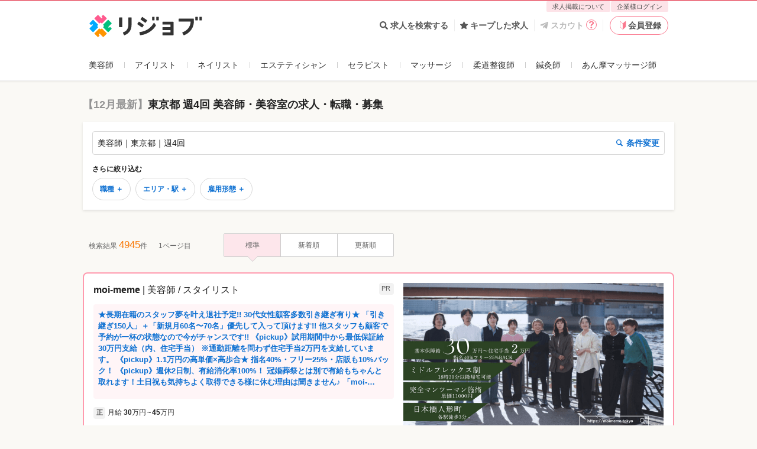

--- FILE ---
content_type: text/html; charset=utf-8
request_url: https://relax-job.com/biyoshi/area/tokyo/feature/workhour/4times-a-week
body_size: 54164
content:
<!DOCTYPE html>
<html lang="ja" class="html--v3 html--v3-responsive is-pc">
<head>
  <meta charset="utf-8">
  <meta http-equiv="X-UA-Compatible" content="IE=edge">
<script type="text/javascript">window.NREUM||(NREUM={});NREUM.info={"beacon":"bam.nr-data.net","errorBeacon":"bam.nr-data.net","licenseKey":"2bd86599db","applicationID":"219798979","transactionName":"dApZFRFaWF1WQE1ERFIXaAcRWlpFVlwGHlVeHFhOCVpWQhxQF0JeWQBEEjxBTUFWbRJDUlEAVBUWR1FuVVcDRUJFAA==","queueTime":0,"applicationTime":273,"agent":""}</script>
<script type="text/javascript">(window.NREUM||(NREUM={})).init={privacy:{cookies_enabled:true},ajax:{deny_list:[]},session_trace:{sampling_rate:10.0,mode:"FIXED_RATE",enabled:true,error_sampling_rate:100.0},feature_flags:["soft_nav"],performance:{capture_marks:false,capture_detail:false,capture_measures:true}};(window.NREUM||(NREUM={})).loader_config={xpid:"VQcGV1NbCRACVVhVDgkOUV0=",licenseKey:"2bd86599db",applicationID:"219798979",browserID:"236093065"};;/*! For license information please see nr-loader-full-1.306.0.min.js.LICENSE.txt */
(()=>{var e,t,r={384:(e,t,r)=>{"use strict";r.d(t,{NT:()=>a,US:()=>u,Zm:()=>o,bQ:()=>d,dV:()=>c,pV:()=>l});var n=r(6154),i=r(1863),s=r(1910);const a={beacon:"bam.nr-data.net",errorBeacon:"bam.nr-data.net"};function o(){return n.gm.NREUM||(n.gm.NREUM={}),void 0===n.gm.newrelic&&(n.gm.newrelic=n.gm.NREUM),n.gm.NREUM}function c(){let e=o();return e.o||(e.o={ST:n.gm.setTimeout,SI:n.gm.setImmediate||n.gm.setInterval,CT:n.gm.clearTimeout,XHR:n.gm.XMLHttpRequest,REQ:n.gm.Request,EV:n.gm.Event,PR:n.gm.Promise,MO:n.gm.MutationObserver,FETCH:n.gm.fetch,WS:n.gm.WebSocket},(0,s.i)(...Object.values(e.o))),e}function d(e,t){let r=o();r.initializedAgents??={},t.initializedAt={ms:(0,i.t)(),date:new Date},r.initializedAgents[e]=t}function u(e,t){o()[e]=t}function l(){return function(){let e=o();const t=e.info||{};e.info={beacon:a.beacon,errorBeacon:a.errorBeacon,...t}}(),function(){let e=o();const t=e.init||{};e.init={...t}}(),c(),function(){let e=o();const t=e.loader_config||{};e.loader_config={...t}}(),o()}},782:(e,t,r)=>{"use strict";r.d(t,{T:()=>n});const n=r(860).K7.pageViewTiming},860:(e,t,r)=>{"use strict";r.d(t,{$J:()=>u,K7:()=>c,P3:()=>d,XX:()=>i,Yy:()=>o,df:()=>s,qY:()=>n,v4:()=>a});const n="events",i="jserrors",s="browser/blobs",a="rum",o="browser/logs",c={ajax:"ajax",genericEvents:"generic_events",jserrors:i,logging:"logging",metrics:"metrics",pageAction:"page_action",pageViewEvent:"page_view_event",pageViewTiming:"page_view_timing",sessionReplay:"session_replay",sessionTrace:"session_trace",softNav:"soft_navigations",spa:"spa"},d={[c.pageViewEvent]:1,[c.pageViewTiming]:2,[c.metrics]:3,[c.jserrors]:4,[c.spa]:5,[c.ajax]:6,[c.sessionTrace]:7,[c.softNav]:8,[c.sessionReplay]:9,[c.logging]:10,[c.genericEvents]:11},u={[c.pageViewEvent]:a,[c.pageViewTiming]:n,[c.ajax]:n,[c.spa]:n,[c.softNav]:n,[c.metrics]:i,[c.jserrors]:i,[c.sessionTrace]:s,[c.sessionReplay]:s,[c.logging]:o,[c.genericEvents]:"ins"}},944:(e,t,r)=>{"use strict";r.d(t,{R:()=>i});var n=r(3241);function i(e,t){"function"==typeof console.debug&&(console.debug("New Relic Warning: https://github.com/newrelic/newrelic-browser-agent/blob/main/docs/warning-codes.md#".concat(e),t),(0,n.W)({agentIdentifier:null,drained:null,type:"data",name:"warn",feature:"warn",data:{code:e,secondary:t}}))}},993:(e,t,r)=>{"use strict";r.d(t,{A$:()=>s,ET:()=>a,TZ:()=>o,p_:()=>i});var n=r(860);const i={ERROR:"ERROR",WARN:"WARN",INFO:"INFO",DEBUG:"DEBUG",TRACE:"TRACE"},s={OFF:0,ERROR:1,WARN:2,INFO:3,DEBUG:4,TRACE:5},a="log",o=n.K7.logging},1687:(e,t,r)=>{"use strict";r.d(t,{Ak:()=>d,Ze:()=>h,x3:()=>u});var n=r(3241),i=r(7836),s=r(3606),a=r(860),o=r(2646);const c={};function d(e,t){const r={staged:!1,priority:a.P3[t]||0};l(e),c[e].get(t)||c[e].set(t,r)}function u(e,t){e&&c[e]&&(c[e].get(t)&&c[e].delete(t),p(e,t,!1),c[e].size&&f(e))}function l(e){if(!e)throw new Error("agentIdentifier required");c[e]||(c[e]=new Map)}function h(e="",t="feature",r=!1){if(l(e),!e||!c[e].get(t)||r)return p(e,t);c[e].get(t).staged=!0,f(e)}function f(e){const t=Array.from(c[e]);t.every(([e,t])=>t.staged)&&(t.sort((e,t)=>e[1].priority-t[1].priority),t.forEach(([t])=>{c[e].delete(t),p(e,t)}))}function p(e,t,r=!0){const a=e?i.ee.get(e):i.ee,c=s.i.handlers;if(!a.aborted&&a.backlog&&c){if((0,n.W)({agentIdentifier:e,type:"lifecycle",name:"drain",feature:t}),r){const e=a.backlog[t],r=c[t];if(r){for(let t=0;e&&t<e.length;++t)g(e[t],r);Object.entries(r).forEach(([e,t])=>{Object.values(t||{}).forEach(t=>{t[0]?.on&&t[0]?.context()instanceof o.y&&t[0].on(e,t[1])})})}}a.isolatedBacklog||delete c[t],a.backlog[t]=null,a.emit("drain-"+t,[])}}function g(e,t){var r=e[1];Object.values(t[r]||{}).forEach(t=>{var r=e[0];if(t[0]===r){var n=t[1],i=e[3],s=e[2];n.apply(i,s)}})}},1741:(e,t,r)=>{"use strict";r.d(t,{W:()=>s});var n=r(944),i=r(4261);class s{#e(e,...t){if(this[e]!==s.prototype[e])return this[e](...t);(0,n.R)(35,e)}addPageAction(e,t){return this.#e(i.hG,e,t)}register(e){return this.#e(i.eY,e)}recordCustomEvent(e,t){return this.#e(i.fF,e,t)}setPageViewName(e,t){return this.#e(i.Fw,e,t)}setCustomAttribute(e,t,r){return this.#e(i.cD,e,t,r)}noticeError(e,t){return this.#e(i.o5,e,t)}setUserId(e){return this.#e(i.Dl,e)}setApplicationVersion(e){return this.#e(i.nb,e)}setErrorHandler(e){return this.#e(i.bt,e)}addRelease(e,t){return this.#e(i.k6,e,t)}log(e,t){return this.#e(i.$9,e,t)}start(){return this.#e(i.d3)}finished(e){return this.#e(i.BL,e)}recordReplay(){return this.#e(i.CH)}pauseReplay(){return this.#e(i.Tb)}addToTrace(e){return this.#e(i.U2,e)}setCurrentRouteName(e){return this.#e(i.PA,e)}interaction(e){return this.#e(i.dT,e)}wrapLogger(e,t,r){return this.#e(i.Wb,e,t,r)}measure(e,t){return this.#e(i.V1,e,t)}consent(e){return this.#e(i.Pv,e)}}},1863:(e,t,r)=>{"use strict";function n(){return Math.floor(performance.now())}r.d(t,{t:()=>n})},1910:(e,t,r)=>{"use strict";r.d(t,{i:()=>s});var n=r(944);const i=new Map;function s(...e){return e.every(e=>{if(i.has(e))return i.get(e);const t="function"==typeof e?e.toString():"",r=t.includes("[native code]"),s=t.includes("nrWrapper");return r||s||(0,n.R)(64,e?.name||t),i.set(e,r),r})}},2555:(e,t,r)=>{"use strict";r.d(t,{D:()=>o,f:()=>a});var n=r(384),i=r(8122);const s={beacon:n.NT.beacon,errorBeacon:n.NT.errorBeacon,licenseKey:void 0,applicationID:void 0,sa:void 0,queueTime:void 0,applicationTime:void 0,ttGuid:void 0,user:void 0,account:void 0,product:void 0,extra:void 0,jsAttributes:{},userAttributes:void 0,atts:void 0,transactionName:void 0,tNamePlain:void 0};function a(e){try{return!!e.licenseKey&&!!e.errorBeacon&&!!e.applicationID}catch(e){return!1}}const o=e=>(0,i.a)(e,s)},2614:(e,t,r)=>{"use strict";r.d(t,{BB:()=>a,H3:()=>n,g:()=>d,iL:()=>c,tS:()=>o,uh:()=>i,wk:()=>s});const n="NRBA",i="SESSION",s=144e5,a=18e5,o={STARTED:"session-started",PAUSE:"session-pause",RESET:"session-reset",RESUME:"session-resume",UPDATE:"session-update"},c={SAME_TAB:"same-tab",CROSS_TAB:"cross-tab"},d={OFF:0,FULL:1,ERROR:2}},2646:(e,t,r)=>{"use strict";r.d(t,{y:()=>n});class n{constructor(e){this.contextId=e}}},2843:(e,t,r)=>{"use strict";r.d(t,{G:()=>s,u:()=>i});var n=r(3878);function i(e,t=!1,r,i){(0,n.DD)("visibilitychange",function(){if(t)return void("hidden"===document.visibilityState&&e());e(document.visibilityState)},r,i)}function s(e,t,r){(0,n.sp)("pagehide",e,t,r)}},3241:(e,t,r)=>{"use strict";r.d(t,{W:()=>s});var n=r(6154);const i="newrelic";function s(e={}){try{n.gm.dispatchEvent(new CustomEvent(i,{detail:e}))}catch(e){}}},3304:(e,t,r)=>{"use strict";r.d(t,{A:()=>s});var n=r(7836);const i=()=>{const e=new WeakSet;return(t,r)=>{if("object"==typeof r&&null!==r){if(e.has(r))return;e.add(r)}return r}};function s(e){try{return JSON.stringify(e,i())??""}catch(e){try{n.ee.emit("internal-error",[e])}catch(e){}return""}}},3333:(e,t,r)=>{"use strict";r.d(t,{$v:()=>u,TZ:()=>n,Xh:()=>c,Zp:()=>i,kd:()=>d,mq:()=>o,nf:()=>a,qN:()=>s});const n=r(860).K7.genericEvents,i=["auxclick","click","copy","keydown","paste","scrollend"],s=["focus","blur"],a=4,o=1e3,c=2e3,d=["PageAction","UserAction","BrowserPerformance"],u={RESOURCES:"experimental.resources",REGISTER:"register"}},3434:(e,t,r)=>{"use strict";r.d(t,{Jt:()=>s,YM:()=>d});var n=r(7836),i=r(5607);const s="nr@original:".concat(i.W),a=50;var o=Object.prototype.hasOwnProperty,c=!1;function d(e,t){return e||(e=n.ee),r.inPlace=function(e,t,n,i,s){n||(n="");const a="-"===n.charAt(0);for(let o=0;o<t.length;o++){const c=t[o],d=e[c];l(d)||(e[c]=r(d,a?c+n:n,i,c,s))}},r.flag=s,r;function r(t,r,n,c,d){return l(t)?t:(r||(r=""),nrWrapper[s]=t,function(e,t,r){if(Object.defineProperty&&Object.keys)try{return Object.keys(e).forEach(function(r){Object.defineProperty(t,r,{get:function(){return e[r]},set:function(t){return e[r]=t,t}})}),t}catch(e){u([e],r)}for(var n in e)o.call(e,n)&&(t[n]=e[n])}(t,nrWrapper,e),nrWrapper);function nrWrapper(){var s,o,l,h;let f;try{o=this,s=[...arguments],l="function"==typeof n?n(s,o):n||{}}catch(t){u([t,"",[s,o,c],l],e)}i(r+"start",[s,o,c],l,d);const p=performance.now();let g;try{return h=t.apply(o,s),g=performance.now(),h}catch(e){throw g=performance.now(),i(r+"err",[s,o,e],l,d),f=e,f}finally{const e=g-p,t={start:p,end:g,duration:e,isLongTask:e>=a,methodName:c,thrownError:f};t.isLongTask&&i("long-task",[t,o],l,d),i(r+"end",[s,o,h],l,d)}}}function i(r,n,i,s){if(!c||t){var a=c;c=!0;try{e.emit(r,n,i,t,s)}catch(t){u([t,r,n,i],e)}c=a}}}function u(e,t){t||(t=n.ee);try{t.emit("internal-error",e)}catch(e){}}function l(e){return!(e&&"function"==typeof e&&e.apply&&!e[s])}},3606:(e,t,r)=>{"use strict";r.d(t,{i:()=>s});var n=r(9908);s.on=a;var i=s.handlers={};function s(e,t,r,s){a(s||n.d,i,e,t,r)}function a(e,t,r,i,s){s||(s="feature"),e||(e=n.d);var a=t[s]=t[s]||{};(a[r]=a[r]||[]).push([e,i])}},3738:(e,t,r)=>{"use strict";r.d(t,{He:()=>i,Kp:()=>o,Lc:()=>d,Rz:()=>u,TZ:()=>n,bD:()=>s,d3:()=>a,jx:()=>l,sl:()=>h,uP:()=>c});const n=r(860).K7.sessionTrace,i="bstResource",s="resource",a="-start",o="-end",c="fn"+a,d="fn"+o,u="pushState",l=1e3,h=3e4},3785:(e,t,r)=>{"use strict";r.d(t,{R:()=>c,b:()=>d});var n=r(9908),i=r(1863),s=r(860),a=r(3969),o=r(993);function c(e,t,r={},c=o.p_.INFO,d=!0,u,l=(0,i.t)()){(0,n.p)(a.xV,["API/logging/".concat(c.toLowerCase(),"/called")],void 0,s.K7.metrics,e),(0,n.p)(o.ET,[l,t,r,c,d,u],void 0,s.K7.logging,e)}function d(e){return"string"==typeof e&&Object.values(o.p_).some(t=>t===e.toUpperCase().trim())}},3878:(e,t,r)=>{"use strict";function n(e,t){return{capture:e,passive:!1,signal:t}}function i(e,t,r=!1,i){window.addEventListener(e,t,n(r,i))}function s(e,t,r=!1,i){document.addEventListener(e,t,n(r,i))}r.d(t,{DD:()=>s,jT:()=>n,sp:()=>i})},3969:(e,t,r)=>{"use strict";r.d(t,{TZ:()=>n,XG:()=>o,rs:()=>i,xV:()=>a,z_:()=>s});const n=r(860).K7.metrics,i="sm",s="cm",a="storeSupportabilityMetrics",o="storeEventMetrics"},4234:(e,t,r)=>{"use strict";r.d(t,{W:()=>s});var n=r(7836),i=r(1687);class s{constructor(e,t){this.agentIdentifier=e,this.ee=n.ee.get(e),this.featureName=t,this.blocked=!1}deregisterDrain(){(0,i.x3)(this.agentIdentifier,this.featureName)}}},4261:(e,t,r)=>{"use strict";r.d(t,{$9:()=>d,BL:()=>o,CH:()=>f,Dl:()=>w,Fw:()=>y,PA:()=>m,Pl:()=>n,Pv:()=>E,Tb:()=>l,U2:()=>s,V1:()=>T,Wb:()=>x,bt:()=>b,cD:()=>v,d3:()=>R,dT:()=>c,eY:()=>p,fF:()=>h,hG:()=>i,k6:()=>a,nb:()=>g,o5:()=>u});const n="api-",i="addPageAction",s="addToTrace",a="addRelease",o="finished",c="interaction",d="log",u="noticeError",l="pauseReplay",h="recordCustomEvent",f="recordReplay",p="register",g="setApplicationVersion",m="setCurrentRouteName",v="setCustomAttribute",b="setErrorHandler",y="setPageViewName",w="setUserId",R="start",x="wrapLogger",T="measure",E="consent"},4387:(e,t,r)=>{"use strict";function n(e={}){return!(!e.id||!e.name)}function i(e){return"string"==typeof e&&e.trim().length<501||"number"==typeof e}function s(e,t){if(2!==t?.harvestEndpointVersion)return{};const r=t.agentRef.runtime.appMetadata.agents[0].entityGuid;return n(e)?{"source.id":e.id,"source.name":e.name,"source.type":e.type,"parent.id":e.parent?.id||r}:{"entity.guid":r,appId:t.agentRef.info.applicationID}}r.d(t,{Ux:()=>s,c7:()=>n,yo:()=>i})},5205:(e,t,r)=>{"use strict";r.d(t,{j:()=>A});var n=r(384),i=r(1741);var s=r(2555),a=r(3333);const o=e=>{if(!e||"string"!=typeof e)return!1;try{document.createDocumentFragment().querySelector(e)}catch{return!1}return!0};var c=r(2614),d=r(944),u=r(8122);const l="[data-nr-mask]",h=e=>(0,u.a)(e,(()=>{const e={feature_flags:[],experimental:{allow_registered_children:!1,resources:!1},mask_selector:"*",block_selector:"[data-nr-block]",mask_input_options:{color:!1,date:!1,"datetime-local":!1,email:!1,month:!1,number:!1,range:!1,search:!1,tel:!1,text:!1,time:!1,url:!1,week:!1,textarea:!1,select:!1,password:!0}};return{ajax:{deny_list:void 0,block_internal:!0,enabled:!0,autoStart:!0},api:{get allow_registered_children(){return e.feature_flags.includes(a.$v.REGISTER)||e.experimental.allow_registered_children},set allow_registered_children(t){e.experimental.allow_registered_children=t},duplicate_registered_data:!1},browser_consent_mode:{enabled:!1},distributed_tracing:{enabled:void 0,exclude_newrelic_header:void 0,cors_use_newrelic_header:void 0,cors_use_tracecontext_headers:void 0,allowed_origins:void 0},get feature_flags(){return e.feature_flags},set feature_flags(t){e.feature_flags=t},generic_events:{enabled:!0,autoStart:!0},harvest:{interval:30},jserrors:{enabled:!0,autoStart:!0},logging:{enabled:!0,autoStart:!0},metrics:{enabled:!0,autoStart:!0},obfuscate:void 0,page_action:{enabled:!0},page_view_event:{enabled:!0,autoStart:!0},page_view_timing:{enabled:!0,autoStart:!0},performance:{capture_marks:!1,capture_measures:!1,capture_detail:!0,resources:{get enabled(){return e.feature_flags.includes(a.$v.RESOURCES)||e.experimental.resources},set enabled(t){e.experimental.resources=t},asset_types:[],first_party_domains:[],ignore_newrelic:!0}},privacy:{cookies_enabled:!0},proxy:{assets:void 0,beacon:void 0},session:{expiresMs:c.wk,inactiveMs:c.BB},session_replay:{autoStart:!0,enabled:!1,preload:!1,sampling_rate:10,error_sampling_rate:100,collect_fonts:!1,inline_images:!1,fix_stylesheets:!0,mask_all_inputs:!0,get mask_text_selector(){return e.mask_selector},set mask_text_selector(t){o(t)?e.mask_selector="".concat(t,",").concat(l):""===t||null===t?e.mask_selector=l:(0,d.R)(5,t)},get block_class(){return"nr-block"},get ignore_class(){return"nr-ignore"},get mask_text_class(){return"nr-mask"},get block_selector(){return e.block_selector},set block_selector(t){o(t)?e.block_selector+=",".concat(t):""!==t&&(0,d.R)(6,t)},get mask_input_options(){return e.mask_input_options},set mask_input_options(t){t&&"object"==typeof t?e.mask_input_options={...t,password:!0}:(0,d.R)(7,t)}},session_trace:{enabled:!0,autoStart:!0},soft_navigations:{enabled:!0,autoStart:!0},spa:{enabled:!0,autoStart:!0},ssl:void 0,user_actions:{enabled:!0,elementAttributes:["id","className","tagName","type"]}}})());var f=r(6154),p=r(9324);let g=0;const m={buildEnv:p.F3,distMethod:p.Xs,version:p.xv,originTime:f.WN},v={consented:!1},b={appMetadata:{},get consented(){return this.session?.state?.consent||v.consented},set consented(e){v.consented=e},customTransaction:void 0,denyList:void 0,disabled:!1,harvester:void 0,isolatedBacklog:!1,isRecording:!1,loaderType:void 0,maxBytes:3e4,obfuscator:void 0,onerror:void 0,ptid:void 0,releaseIds:{},session:void 0,timeKeeper:void 0,registeredEntities:[],jsAttributesMetadata:{bytes:0},get harvestCount(){return++g}},y=e=>{const t=(0,u.a)(e,b),r=Object.keys(m).reduce((e,t)=>(e[t]={value:m[t],writable:!1,configurable:!0,enumerable:!0},e),{});return Object.defineProperties(t,r)};var w=r(5701);const R=e=>{const t=e.startsWith("http");e+="/",r.p=t?e:"https://"+e};var x=r(7836),T=r(3241);const E={accountID:void 0,trustKey:void 0,agentID:void 0,licenseKey:void 0,applicationID:void 0,xpid:void 0},S=e=>(0,u.a)(e,E),_=new Set;function A(e,t={},r,a){let{init:o,info:c,loader_config:d,runtime:u={},exposed:l=!0}=t;if(!c){const e=(0,n.pV)();o=e.init,c=e.info,d=e.loader_config}e.init=h(o||{}),e.loader_config=S(d||{}),c.jsAttributes??={},f.bv&&(c.jsAttributes.isWorker=!0),e.info=(0,s.D)(c);const p=e.init,g=[c.beacon,c.errorBeacon];_.has(e.agentIdentifier)||(p.proxy.assets&&(R(p.proxy.assets),g.push(p.proxy.assets)),p.proxy.beacon&&g.push(p.proxy.beacon),e.beacons=[...g],function(e){const t=(0,n.pV)();Object.getOwnPropertyNames(i.W.prototype).forEach(r=>{const n=i.W.prototype[r];if("function"!=typeof n||"constructor"===n)return;let s=t[r];e[r]&&!1!==e.exposed&&"micro-agent"!==e.runtime?.loaderType&&(t[r]=(...t)=>{const n=e[r](...t);return s?s(...t):n})})}(e),(0,n.US)("activatedFeatures",w.B),e.runSoftNavOverSpa&&=!0===p.soft_navigations.enabled&&p.feature_flags.includes("soft_nav")),u.denyList=[...p.ajax.deny_list||[],...p.ajax.block_internal?g:[]],u.ptid=e.agentIdentifier,u.loaderType=r,e.runtime=y(u),_.has(e.agentIdentifier)||(e.ee=x.ee.get(e.agentIdentifier),e.exposed=l,(0,T.W)({agentIdentifier:e.agentIdentifier,drained:!!w.B?.[e.agentIdentifier],type:"lifecycle",name:"initialize",feature:void 0,data:e.config})),_.add(e.agentIdentifier)}},5270:(e,t,r)=>{"use strict";r.d(t,{Aw:()=>a,SR:()=>s,rF:()=>o});var n=r(384),i=r(7767);function s(e){return!!(0,n.dV)().o.MO&&(0,i.V)(e)&&!0===e?.session_trace.enabled}function a(e){return!0===e?.session_replay.preload&&s(e)}function o(e,t){try{if("string"==typeof t?.type){if("password"===t.type.toLowerCase())return"*".repeat(e?.length||0);if(void 0!==t?.dataset?.nrUnmask||t?.classList?.contains("nr-unmask"))return e}}catch(e){}return"string"==typeof e?e.replace(/[\S]/g,"*"):"*".repeat(e?.length||0)}},5289:(e,t,r)=>{"use strict";r.d(t,{GG:()=>a,Qr:()=>c,sB:()=>o});var n=r(3878),i=r(6389);function s(){return"undefined"==typeof document||"complete"===document.readyState}function a(e,t){if(s())return e();const r=(0,i.J)(e),a=setInterval(()=>{s()&&(clearInterval(a),r())},500);(0,n.sp)("load",r,t)}function o(e){if(s())return e();(0,n.DD)("DOMContentLoaded",e)}function c(e){if(s())return e();(0,n.sp)("popstate",e)}},5607:(e,t,r)=>{"use strict";r.d(t,{W:()=>n});const n=(0,r(9566).bz)()},5701:(e,t,r)=>{"use strict";r.d(t,{B:()=>s,t:()=>a});var n=r(3241);const i=new Set,s={};function a(e,t){const r=t.agentIdentifier;s[r]??={},e&&"object"==typeof e&&(i.has(r)||(t.ee.emit("rumresp",[e]),s[r]=e,i.add(r),(0,n.W)({agentIdentifier:r,loaded:!0,drained:!0,type:"lifecycle",name:"load",feature:void 0,data:e})))}},6154:(e,t,r)=>{"use strict";r.d(t,{OF:()=>d,RI:()=>i,WN:()=>h,bv:()=>s,eN:()=>f,gm:()=>a,lR:()=>l,m:()=>c,mw:()=>o,sb:()=>u});var n=r(1863);const i="undefined"!=typeof window&&!!window.document,s="undefined"!=typeof WorkerGlobalScope&&("undefined"!=typeof self&&self instanceof WorkerGlobalScope&&self.navigator instanceof WorkerNavigator||"undefined"!=typeof globalThis&&globalThis instanceof WorkerGlobalScope&&globalThis.navigator instanceof WorkerNavigator),a=i?window:"undefined"!=typeof WorkerGlobalScope&&("undefined"!=typeof self&&self instanceof WorkerGlobalScope&&self||"undefined"!=typeof globalThis&&globalThis instanceof WorkerGlobalScope&&globalThis),o=Boolean("hidden"===a?.document?.visibilityState),c=""+a?.location,d=/iPad|iPhone|iPod/.test(a.navigator?.userAgent),u=d&&"undefined"==typeof SharedWorker,l=(()=>{const e=a.navigator?.userAgent?.match(/Firefox[/\s](\d+\.\d+)/);return Array.isArray(e)&&e.length>=2?+e[1]:0})(),h=Date.now()-(0,n.t)(),f=()=>"undefined"!=typeof PerformanceNavigationTiming&&a?.performance?.getEntriesByType("navigation")?.[0]?.responseStart},6344:(e,t,r)=>{"use strict";r.d(t,{BB:()=>u,Qb:()=>l,TZ:()=>i,Ug:()=>a,Vh:()=>s,_s:()=>o,bc:()=>d,yP:()=>c});var n=r(2614);const i=r(860).K7.sessionReplay,s="errorDuringReplay",a=.12,o={DomContentLoaded:0,Load:1,FullSnapshot:2,IncrementalSnapshot:3,Meta:4,Custom:5},c={[n.g.ERROR]:15e3,[n.g.FULL]:3e5,[n.g.OFF]:0},d={RESET:{message:"Session was reset",sm:"Reset"},IMPORT:{message:"Recorder failed to import",sm:"Import"},TOO_MANY:{message:"429: Too Many Requests",sm:"Too-Many"},TOO_BIG:{message:"Payload was too large",sm:"Too-Big"},CROSS_TAB:{message:"Session Entity was set to OFF on another tab",sm:"Cross-Tab"},ENTITLEMENTS:{message:"Session Replay is not allowed and will not be started",sm:"Entitlement"}},u=5e3,l={API:"api",RESUME:"resume",SWITCH_TO_FULL:"switchToFull",INITIALIZE:"initialize",PRELOAD:"preload"}},6389:(e,t,r)=>{"use strict";function n(e,t=500,r={}){const n=r?.leading||!1;let i;return(...r)=>{n&&void 0===i&&(e.apply(this,r),i=setTimeout(()=>{i=clearTimeout(i)},t)),n||(clearTimeout(i),i=setTimeout(()=>{e.apply(this,r)},t))}}function i(e){let t=!1;return(...r)=>{t||(t=!0,e.apply(this,r))}}r.d(t,{J:()=>i,s:()=>n})},6630:(e,t,r)=>{"use strict";r.d(t,{T:()=>n});const n=r(860).K7.pageViewEvent},6774:(e,t,r)=>{"use strict";r.d(t,{T:()=>n});const n=r(860).K7.jserrors},7295:(e,t,r)=>{"use strict";r.d(t,{Xv:()=>a,gX:()=>i,iW:()=>s});var n=[];function i(e){if(!e||s(e))return!1;if(0===n.length)return!0;for(var t=0;t<n.length;t++){var r=n[t];if("*"===r.hostname)return!1;if(o(r.hostname,e.hostname)&&c(r.pathname,e.pathname))return!1}return!0}function s(e){return void 0===e.hostname}function a(e){if(n=[],e&&e.length)for(var t=0;t<e.length;t++){let r=e[t];if(!r)continue;0===r.indexOf("http://")?r=r.substring(7):0===r.indexOf("https://")&&(r=r.substring(8));const i=r.indexOf("/");let s,a;i>0?(s=r.substring(0,i),a=r.substring(i)):(s=r,a="");let[o]=s.split(":");n.push({hostname:o,pathname:a})}}function o(e,t){return!(e.length>t.length)&&t.indexOf(e)===t.length-e.length}function c(e,t){return 0===e.indexOf("/")&&(e=e.substring(1)),0===t.indexOf("/")&&(t=t.substring(1)),""===e||e===t}},7485:(e,t,r)=>{"use strict";r.d(t,{D:()=>i});var n=r(6154);function i(e){if(0===(e||"").indexOf("data:"))return{protocol:"data"};try{const t=new URL(e,location.href),r={port:t.port,hostname:t.hostname,pathname:t.pathname,search:t.search,protocol:t.protocol.slice(0,t.protocol.indexOf(":")),sameOrigin:t.protocol===n.gm?.location?.protocol&&t.host===n.gm?.location?.host};return r.port&&""!==r.port||("http:"===t.protocol&&(r.port="80"),"https:"===t.protocol&&(r.port="443")),r.pathname&&""!==r.pathname?r.pathname.startsWith("/")||(r.pathname="/".concat(r.pathname)):r.pathname="/",r}catch(e){return{}}}},7699:(e,t,r)=>{"use strict";r.d(t,{It:()=>s,KC:()=>o,No:()=>i,qh:()=>a});var n=r(860);const i=16e3,s=1e6,a="SESSION_ERROR",o={[n.K7.logging]:!0,[n.K7.genericEvents]:!1,[n.K7.jserrors]:!1,[n.K7.ajax]:!1}},7767:(e,t,r)=>{"use strict";r.d(t,{V:()=>i});var n=r(6154);const i=e=>n.RI&&!0===e?.privacy.cookies_enabled},7836:(e,t,r)=>{"use strict";r.d(t,{P:()=>o,ee:()=>c});var n=r(384),i=r(8990),s=r(2646),a=r(5607);const o="nr@context:".concat(a.W),c=function e(t,r){var n={},a={},u={},l=!1;try{l=16===r.length&&d.initializedAgents?.[r]?.runtime.isolatedBacklog}catch(e){}var h={on:p,addEventListener:p,removeEventListener:function(e,t){var r=n[e];if(!r)return;for(var i=0;i<r.length;i++)r[i]===t&&r.splice(i,1)},emit:function(e,r,n,i,s){!1!==s&&(s=!0);if(c.aborted&&!i)return;t&&s&&t.emit(e,r,n);var o=f(n);g(e).forEach(e=>{e.apply(o,r)});var d=v()[a[e]];d&&d.push([h,e,r,o]);return o},get:m,listeners:g,context:f,buffer:function(e,t){const r=v();if(t=t||"feature",h.aborted)return;Object.entries(e||{}).forEach(([e,n])=>{a[n]=t,t in r||(r[t]=[])})},abort:function(){h._aborted=!0,Object.keys(h.backlog).forEach(e=>{delete h.backlog[e]})},isBuffering:function(e){return!!v()[a[e]]},debugId:r,backlog:l?{}:t&&"object"==typeof t.backlog?t.backlog:{},isolatedBacklog:l};return Object.defineProperty(h,"aborted",{get:()=>{let e=h._aborted||!1;return e||(t&&(e=t.aborted),e)}}),h;function f(e){return e&&e instanceof s.y?e:e?(0,i.I)(e,o,()=>new s.y(o)):new s.y(o)}function p(e,t){n[e]=g(e).concat(t)}function g(e){return n[e]||[]}function m(t){return u[t]=u[t]||e(h,t)}function v(){return h.backlog}}(void 0,"globalEE"),d=(0,n.Zm)();d.ee||(d.ee=c)},8122:(e,t,r)=>{"use strict";r.d(t,{a:()=>i});var n=r(944);function i(e,t){try{if(!e||"object"!=typeof e)return(0,n.R)(3);if(!t||"object"!=typeof t)return(0,n.R)(4);const r=Object.create(Object.getPrototypeOf(t),Object.getOwnPropertyDescriptors(t)),s=0===Object.keys(r).length?e:r;for(let a in s)if(void 0!==e[a])try{if(null===e[a]){r[a]=null;continue}Array.isArray(e[a])&&Array.isArray(t[a])?r[a]=Array.from(new Set([...e[a],...t[a]])):"object"==typeof e[a]&&"object"==typeof t[a]?r[a]=i(e[a],t[a]):r[a]=e[a]}catch(e){r[a]||(0,n.R)(1,e)}return r}catch(e){(0,n.R)(2,e)}}},8139:(e,t,r)=>{"use strict";r.d(t,{u:()=>h});var n=r(7836),i=r(3434),s=r(8990),a=r(6154);const o={},c=a.gm.XMLHttpRequest,d="addEventListener",u="removeEventListener",l="nr@wrapped:".concat(n.P);function h(e){var t=function(e){return(e||n.ee).get("events")}(e);if(o[t.debugId]++)return t;o[t.debugId]=1;var r=(0,i.YM)(t,!0);function h(e){r.inPlace(e,[d,u],"-",p)}function p(e,t){return e[1]}return"getPrototypeOf"in Object&&(a.RI&&f(document,h),c&&f(c.prototype,h),f(a.gm,h)),t.on(d+"-start",function(e,t){var n=e[1];if(null!==n&&("function"==typeof n||"object"==typeof n)&&"newrelic"!==e[0]){var i=(0,s.I)(n,l,function(){var e={object:function(){if("function"!=typeof n.handleEvent)return;return n.handleEvent.apply(n,arguments)},function:n}[typeof n];return e?r(e,"fn-",null,e.name||"anonymous"):n});this.wrapped=e[1]=i}}),t.on(u+"-start",function(e){e[1]=this.wrapped||e[1]}),t}function f(e,t,...r){let n=e;for(;"object"==typeof n&&!Object.prototype.hasOwnProperty.call(n,d);)n=Object.getPrototypeOf(n);n&&t(n,...r)}},8374:(e,t,r)=>{r.nc=(()=>{try{return document?.currentScript?.nonce}catch(e){}return""})()},8990:(e,t,r)=>{"use strict";r.d(t,{I:()=>i});var n=Object.prototype.hasOwnProperty;function i(e,t,r){if(n.call(e,t))return e[t];var i=r();if(Object.defineProperty&&Object.keys)try{return Object.defineProperty(e,t,{value:i,writable:!0,enumerable:!1}),i}catch(e){}return e[t]=i,i}},9300:(e,t,r)=>{"use strict";r.d(t,{T:()=>n});const n=r(860).K7.ajax},9324:(e,t,r)=>{"use strict";r.d(t,{AJ:()=>a,F3:()=>i,Xs:()=>s,Yq:()=>o,xv:()=>n});const n="1.306.0",i="PROD",s="CDN",a="@newrelic/rrweb",o="1.0.1"},9566:(e,t,r)=>{"use strict";r.d(t,{LA:()=>o,ZF:()=>c,bz:()=>a,el:()=>d});var n=r(6154);const i="xxxxxxxx-xxxx-4xxx-yxxx-xxxxxxxxxxxx";function s(e,t){return e?15&e[t]:16*Math.random()|0}function a(){const e=n.gm?.crypto||n.gm?.msCrypto;let t,r=0;return e&&e.getRandomValues&&(t=e.getRandomValues(new Uint8Array(30))),i.split("").map(e=>"x"===e?s(t,r++).toString(16):"y"===e?(3&s()|8).toString(16):e).join("")}function o(e){const t=n.gm?.crypto||n.gm?.msCrypto;let r,i=0;t&&t.getRandomValues&&(r=t.getRandomValues(new Uint8Array(e)));const a=[];for(var o=0;o<e;o++)a.push(s(r,i++).toString(16));return a.join("")}function c(){return o(16)}function d(){return o(32)}},9908:(e,t,r)=>{"use strict";r.d(t,{d:()=>n,p:()=>i});var n=r(7836).ee.get("handle");function i(e,t,r,i,s){s?(s.buffer([e],i),s.emit(e,t,r)):(n.buffer([e],i),n.emit(e,t,r))}}},n={};function i(e){var t=n[e];if(void 0!==t)return t.exports;var s=n[e]={exports:{}};return r[e](s,s.exports,i),s.exports}i.m=r,i.d=(e,t)=>{for(var r in t)i.o(t,r)&&!i.o(e,r)&&Object.defineProperty(e,r,{enumerable:!0,get:t[r]})},i.f={},i.e=e=>Promise.all(Object.keys(i.f).reduce((t,r)=>(i.f[r](e,t),t),[])),i.u=e=>({95:"nr-full-compressor",222:"nr-full-recorder",891:"nr-full"}[e]+"-1.306.0.min.js"),i.o=(e,t)=>Object.prototype.hasOwnProperty.call(e,t),e={},t="NRBA-1.306.0.PROD:",i.l=(r,n,s,a)=>{if(e[r])e[r].push(n);else{var o,c;if(void 0!==s)for(var d=document.getElementsByTagName("script"),u=0;u<d.length;u++){var l=d[u];if(l.getAttribute("src")==r||l.getAttribute("data-webpack")==t+s){o=l;break}}if(!o){c=!0;var h={891:"sha512-/qWwMy3p/JNeZV9rxHDveO1SVRPsZc7FtEp+2Lwg2eXDKVTRsSkepoVKGoM6a2PaBKhi7tgk9Syz3GHhV/yEBw==",222:"sha512-TKprBSnI/se97DcqYC50sbV35OK4fdHFoUVFjQ3MxPzZoM9kVYF05SBRTnmHgdFeKzeyKrmNtyMZ/laMgnVIYw==",95:"sha512-Biiz6/+C2nyMTq0pqutBfzkUzT6wYxHWDsq0djpz1lZPBXEE/rPEha8AflYkYG65zieTtpxqEWp7DB+N32u4RA=="};(o=document.createElement("script")).charset="utf-8",i.nc&&o.setAttribute("nonce",i.nc),o.setAttribute("data-webpack",t+s),o.src=r,0!==o.src.indexOf(window.location.origin+"/")&&(o.crossOrigin="anonymous"),h[a]&&(o.integrity=h[a])}e[r]=[n];var f=(t,n)=>{o.onerror=o.onload=null,clearTimeout(p);var i=e[r];if(delete e[r],o.parentNode&&o.parentNode.removeChild(o),i&&i.forEach(e=>e(n)),t)return t(n)},p=setTimeout(f.bind(null,void 0,{type:"timeout",target:o}),12e4);o.onerror=f.bind(null,o.onerror),o.onload=f.bind(null,o.onload),c&&document.head.appendChild(o)}},i.r=e=>{"undefined"!=typeof Symbol&&Symbol.toStringTag&&Object.defineProperty(e,Symbol.toStringTag,{value:"Module"}),Object.defineProperty(e,"__esModule",{value:!0})},i.p="https://js-agent.newrelic.com/",(()=>{var e={85:0,959:0};i.f.j=(t,r)=>{var n=i.o(e,t)?e[t]:void 0;if(0!==n)if(n)r.push(n[2]);else{var s=new Promise((r,i)=>n=e[t]=[r,i]);r.push(n[2]=s);var a=i.p+i.u(t),o=new Error;i.l(a,r=>{if(i.o(e,t)&&(0!==(n=e[t])&&(e[t]=void 0),n)){var s=r&&("load"===r.type?"missing":r.type),a=r&&r.target&&r.target.src;o.message="Loading chunk "+t+" failed: ("+s+": "+a+")",o.name="ChunkLoadError",o.type=s,o.request=a,n[1](o)}},"chunk-"+t,t)}};var t=(t,r)=>{var n,s,[a,o,c]=r,d=0;if(a.some(t=>0!==e[t])){for(n in o)i.o(o,n)&&(i.m[n]=o[n]);if(c)c(i)}for(t&&t(r);d<a.length;d++)s=a[d],i.o(e,s)&&e[s]&&e[s][0](),e[s]=0},r=self["webpackChunk:NRBA-1.306.0.PROD"]=self["webpackChunk:NRBA-1.306.0.PROD"]||[];r.forEach(t.bind(null,0)),r.push=t.bind(null,r.push.bind(r))})(),(()=>{"use strict";i(8374);var e=i(9566),t=i(1741);class r extends t.W{agentIdentifier=(0,e.LA)(16)}var n=i(860);const s=Object.values(n.K7);var a=i(5205);var o=i(9908),c=i(1863),d=i(4261),u=i(3241),l=i(944),h=i(5701),f=i(3969);function p(e,t,i,s){const a=s||i;!a||a[e]&&a[e]!==r.prototype[e]||(a[e]=function(){(0,o.p)(f.xV,["API/"+e+"/called"],void 0,n.K7.metrics,i.ee),(0,u.W)({agentIdentifier:i.agentIdentifier,drained:!!h.B?.[i.agentIdentifier],type:"data",name:"api",feature:d.Pl+e,data:{}});try{return t.apply(this,arguments)}catch(e){(0,l.R)(23,e)}})}function g(e,t,r,n,i){const s=e.info;null===r?delete s.jsAttributes[t]:s.jsAttributes[t]=r,(i||null===r)&&(0,o.p)(d.Pl+n,[(0,c.t)(),t,r],void 0,"session",e.ee)}var m=i(1687),v=i(4234),b=i(5289),y=i(6154),w=i(5270),R=i(7767),x=i(6389),T=i(7699);class E extends v.W{constructor(e,t){super(e.agentIdentifier,t),this.agentRef=e,this.abortHandler=void 0,this.featAggregate=void 0,this.loadedSuccessfully=void 0,this.onAggregateImported=new Promise(e=>{this.loadedSuccessfully=e}),this.deferred=Promise.resolve(),!1===e.init[this.featureName].autoStart?this.deferred=new Promise((t,r)=>{this.ee.on("manual-start-all",(0,x.J)(()=>{(0,m.Ak)(e.agentIdentifier,this.featureName),t()}))}):(0,m.Ak)(e.agentIdentifier,t)}importAggregator(e,t,r={}){if(this.featAggregate)return;const n=async()=>{let n;await this.deferred;try{if((0,R.V)(e.init)){const{setupAgentSession:t}=await i.e(891).then(i.bind(i,8766));n=t(e)}}catch(e){(0,l.R)(20,e),this.ee.emit("internal-error",[e]),(0,o.p)(T.qh,[e],void 0,this.featureName,this.ee)}try{if(!this.#t(this.featureName,n,e.init))return(0,m.Ze)(this.agentIdentifier,this.featureName),void this.loadedSuccessfully(!1);const{Aggregate:i}=await t();this.featAggregate=new i(e,r),e.runtime.harvester.initializedAggregates.push(this.featAggregate),this.loadedSuccessfully(!0)}catch(e){(0,l.R)(34,e),this.abortHandler?.(),(0,m.Ze)(this.agentIdentifier,this.featureName,!0),this.loadedSuccessfully(!1),this.ee&&this.ee.abort()}};y.RI?(0,b.GG)(()=>n(),!0):n()}#t(e,t,r){if(this.blocked)return!1;switch(e){case n.K7.sessionReplay:return(0,w.SR)(r)&&!!t;case n.K7.sessionTrace:return!!t;default:return!0}}}var S=i(6630),_=i(2614);class A extends E{static featureName=S.T;constructor(e){var t;super(e,S.T),this.setupInspectionEvents(e.agentIdentifier),t=e,p(d.Fw,function(e,r){"string"==typeof e&&("/"!==e.charAt(0)&&(e="/"+e),t.runtime.customTransaction=(r||"http://custom.transaction")+e,(0,o.p)(d.Pl+d.Fw,[(0,c.t)()],void 0,void 0,t.ee))},t),this.importAggregator(e,()=>i.e(891).then(i.bind(i,3718)))}setupInspectionEvents(e){const t=(t,r)=>{t&&(0,u.W)({agentIdentifier:e,timeStamp:t.timeStamp,loaded:"complete"===t.target.readyState,type:"window",name:r,data:t.target.location+""})};(0,b.sB)(e=>{t(e,"DOMContentLoaded")}),(0,b.GG)(e=>{t(e,"load")}),(0,b.Qr)(e=>{t(e,"navigate")}),this.ee.on(_.tS.UPDATE,(t,r)=>{(0,u.W)({agentIdentifier:e,type:"lifecycle",name:"session",data:r})})}}var O=i(384);var I=i(2843),N=i(782);class P extends E{static featureName=N.T;constructor(e){super(e,N.T),y.RI&&((0,I.u)(()=>(0,o.p)("docHidden",[(0,c.t)()],void 0,N.T,this.ee),!0),(0,I.G)(()=>(0,o.p)("winPagehide",[(0,c.t)()],void 0,N.T,this.ee)),this.importAggregator(e,()=>i.e(891).then(i.bind(i,9018))))}}class k extends E{static featureName=f.TZ;constructor(e){super(e,f.TZ),y.RI&&document.addEventListener("securitypolicyviolation",e=>{(0,o.p)(f.xV,["Generic/CSPViolation/Detected"],void 0,this.featureName,this.ee)}),this.importAggregator(e,()=>i.e(891).then(i.bind(i,6555)))}}var D=i(6774),C=i(3878),j=i(3304);class L{constructor(e,t,r,n,i){this.name="UncaughtError",this.message="string"==typeof e?e:(0,j.A)(e),this.sourceURL=t,this.line=r,this.column=n,this.__newrelic=i}}function M(e){return K(e)?e:new L(void 0!==e?.message?e.message:e,e?.filename||e?.sourceURL,e?.lineno||e?.line,e?.colno||e?.col,e?.__newrelic,e?.cause)}function H(e){const t="Unhandled Promise Rejection: ";if(!e?.reason)return;if(K(e.reason)){try{e.reason.message.startsWith(t)||(e.reason.message=t+e.reason.message)}catch(e){}return M(e.reason)}const r=M(e.reason);return(r.message||"").startsWith(t)||(r.message=t+r.message),r}function B(e){if(e.error instanceof SyntaxError&&!/:\d+$/.test(e.error.stack?.trim())){const t=new L(e.message,e.filename,e.lineno,e.colno,e.error.__newrelic,e.cause);return t.name=SyntaxError.name,t}return K(e.error)?e.error:M(e)}function K(e){return e instanceof Error&&!!e.stack}function W(e,t,r,i,s=(0,c.t)()){"string"==typeof e&&(e=new Error(e)),(0,o.p)("err",[e,s,!1,t,r.runtime.isRecording,void 0,i],void 0,n.K7.jserrors,r.ee),(0,o.p)("uaErr",[],void 0,n.K7.genericEvents,r.ee)}var F=i(4387),U=i(993),V=i(3785);function z(e,{customAttributes:t={},level:r=U.p_.INFO}={},n,i,s=(0,c.t)()){(0,V.R)(n.ee,e,t,r,!1,i,s)}function G(e,t,r,i,s=(0,c.t)()){(0,o.p)(d.Pl+d.hG,[s,e,t,i],void 0,n.K7.genericEvents,r.ee)}function q(e,t,r,i,s=(0,c.t)()){const{start:a,end:u,customAttributes:h}=t||{},f={customAttributes:h||{}};if("object"!=typeof f.customAttributes||"string"!=typeof e||0===e.length)return void(0,l.R)(57);const p=(e,t)=>null==e?t:"number"==typeof e?e:e instanceof PerformanceMark?e.startTime:Number.NaN;if(f.start=p(a,0),f.end=p(u,s),Number.isNaN(f.start)||Number.isNaN(f.end))(0,l.R)(57);else{if(f.duration=f.end-f.start,!(f.duration<0))return(0,o.p)(d.Pl+d.V1,[f,e,i],void 0,n.K7.genericEvents,r.ee),f;(0,l.R)(58)}}function Z(e,t={},r,i,s=(0,c.t)()){(0,o.p)(d.Pl+d.fF,[s,e,t,i],void 0,n.K7.genericEvents,r.ee)}function X(e){p(d.eY,function(t){return J(e,t)},e)}function J(e,t,r){const i={};(0,l.R)(54,"newrelic.register"),t||={},t.type="MFE",t.licenseKey||=e.info.licenseKey,t.blocked=!1,t.parent=r||{};let s=()=>{};const a=e.runtime.registeredEntities,d=a.find(({metadata:{target:{id:e,name:r}}})=>e===t.id);if(d)return d.metadata.target.name!==t.name&&(d.metadata.target.name=t.name),d;const u=e=>{t.blocked=!0,s=e};e.init.api.allow_registered_children||u((0,x.J)(()=>(0,l.R)(55))),(0,F.c7)(t)||u((0,x.J)(()=>(0,l.R)(48,t))),(0,F.yo)(t.id)&&(0,F.yo)(t.name)||u((0,x.J)(()=>(0,l.R)(48,t)));const h={addPageAction:(r,n={})=>m(G,[r,{...i,...n},e],t),log:(r,n={})=>m(z,[r,{...n,customAttributes:{...i,...n.customAttributes||{}}},e],t),measure:(r,n={})=>m(q,[r,{...n,customAttributes:{...i,...n.customAttributes||{}}},e],t),noticeError:(r,n={})=>m(W,[r,{...i,...n},e],t),register:(t={})=>m(J,[e,t],h.metadata.target),recordCustomEvent:(r,n={})=>m(Z,[r,{...i,...n},e],t),setApplicationVersion:e=>g("application.version",e),setCustomAttribute:(e,t)=>g(e,t),setUserId:e=>g("enduser.id",e),metadata:{customAttributes:i,target:t}},p=()=>(t.blocked&&s(),t.blocked);p()||a.push(h);const g=(e,t)=>{p()||(i[e]=t)},m=(t,r,i)=>{if(p())return;const s=(0,c.t)();(0,o.p)(f.xV,["API/register/".concat(t.name,"/called")],void 0,n.K7.metrics,e.ee);try{return e.init.api.duplicate_registered_data&&"register"!==t.name&&t(...r,void 0,s),t(...r,i,s)}catch(e){(0,l.R)(50,e)}};return h}class Y extends E{static featureName=D.T;constructor(e){var t;super(e,D.T),t=e,p(d.o5,(e,r)=>W(e,r,t),t),function(e){p(d.bt,function(t){e.runtime.onerror=t},e)}(e),function(e){let t=0;p(d.k6,function(e,r){++t>10||(this.runtime.releaseIds[e.slice(-200)]=(""+r).slice(-200))},e)}(e),X(e);try{this.removeOnAbort=new AbortController}catch(e){}this.ee.on("internal-error",(t,r)=>{this.abortHandler&&(0,o.p)("ierr",[M(t),(0,c.t)(),!0,{},e.runtime.isRecording,r],void 0,this.featureName,this.ee)}),y.gm.addEventListener("unhandledrejection",t=>{this.abortHandler&&(0,o.p)("err",[H(t),(0,c.t)(),!1,{unhandledPromiseRejection:1},e.runtime.isRecording],void 0,this.featureName,this.ee)},(0,C.jT)(!1,this.removeOnAbort?.signal)),y.gm.addEventListener("error",t=>{this.abortHandler&&(0,o.p)("err",[B(t),(0,c.t)(),!1,{},e.runtime.isRecording],void 0,this.featureName,this.ee)},(0,C.jT)(!1,this.removeOnAbort?.signal)),this.abortHandler=this.#r,this.importAggregator(e,()=>i.e(891).then(i.bind(i,2176)))}#r(){this.removeOnAbort?.abort(),this.abortHandler=void 0}}var Q=i(8990);let ee=1;function te(e){const t=typeof e;return!e||"object"!==t&&"function"!==t?-1:e===y.gm?0:(0,Q.I)(e,"nr@id",function(){return ee++})}function re(e){if("string"==typeof e&&e.length)return e.length;if("object"==typeof e){if("undefined"!=typeof ArrayBuffer&&e instanceof ArrayBuffer&&e.byteLength)return e.byteLength;if("undefined"!=typeof Blob&&e instanceof Blob&&e.size)return e.size;if(!("undefined"!=typeof FormData&&e instanceof FormData))try{return(0,j.A)(e).length}catch(e){return}}}var ne=i(8139),ie=i(7836),se=i(3434);const ae={},oe=["open","send"];function ce(e){var t=e||ie.ee;const r=function(e){return(e||ie.ee).get("xhr")}(t);if(void 0===y.gm.XMLHttpRequest)return r;if(ae[r.debugId]++)return r;ae[r.debugId]=1,(0,ne.u)(t);var n=(0,se.YM)(r),i=y.gm.XMLHttpRequest,s=y.gm.MutationObserver,a=y.gm.Promise,o=y.gm.setInterval,c="readystatechange",d=["onload","onerror","onabort","onloadstart","onloadend","onprogress","ontimeout"],u=[],h=y.gm.XMLHttpRequest=function(e){const t=new i(e),s=r.context(t);try{r.emit("new-xhr",[t],s),t.addEventListener(c,(a=s,function(){var e=this;e.readyState>3&&!a.resolved&&(a.resolved=!0,r.emit("xhr-resolved",[],e)),n.inPlace(e,d,"fn-",b)}),(0,C.jT)(!1))}catch(e){(0,l.R)(15,e);try{r.emit("internal-error",[e])}catch(e){}}var a;return t};function f(e,t){n.inPlace(t,["onreadystatechange"],"fn-",b)}if(function(e,t){for(var r in e)t[r]=e[r]}(i,h),h.prototype=i.prototype,n.inPlace(h.prototype,oe,"-xhr-",b),r.on("send-xhr-start",function(e,t){f(e,t),function(e){u.push(e),s&&(p?p.then(v):o?o(v):(g=-g,m.data=g))}(t)}),r.on("open-xhr-start",f),s){var p=a&&a.resolve();if(!o&&!a){var g=1,m=document.createTextNode(g);new s(v).observe(m,{characterData:!0})}}else t.on("fn-end",function(e){e[0]&&e[0].type===c||v()});function v(){for(var e=0;e<u.length;e++)f(0,u[e]);u.length&&(u=[])}function b(e,t){return t}return r}var de="fetch-",ue=de+"body-",le=["arrayBuffer","blob","json","text","formData"],he=y.gm.Request,fe=y.gm.Response,pe="prototype";const ge={};function me(e){const t=function(e){return(e||ie.ee).get("fetch")}(e);if(!(he&&fe&&y.gm.fetch))return t;if(ge[t.debugId]++)return t;function r(e,r,n){var i=e[r];"function"==typeof i&&(e[r]=function(){var e,r=[...arguments],s={};t.emit(n+"before-start",[r],s),s[ie.P]&&s[ie.P].dt&&(e=s[ie.P].dt);var a=i.apply(this,r);return t.emit(n+"start",[r,e],a),a.then(function(e){return t.emit(n+"end",[null,e],a),e},function(e){throw t.emit(n+"end",[e],a),e})})}return ge[t.debugId]=1,le.forEach(e=>{r(he[pe],e,ue),r(fe[pe],e,ue)}),r(y.gm,"fetch",de),t.on(de+"end",function(e,r){var n=this;if(r){var i=r.headers.get("content-length");null!==i&&(n.rxSize=i),t.emit(de+"done",[null,r],n)}else t.emit(de+"done",[e],n)}),t}var ve=i(7485);class be{constructor(e){this.agentRef=e}generateTracePayload(t){const r=this.agentRef.loader_config;if(!this.shouldGenerateTrace(t)||!r)return null;var n=(r.accountID||"").toString()||null,i=(r.agentID||"").toString()||null,s=(r.trustKey||"").toString()||null;if(!n||!i)return null;var a=(0,e.ZF)(),o=(0,e.el)(),c=Date.now(),d={spanId:a,traceId:o,timestamp:c};return(t.sameOrigin||this.isAllowedOrigin(t)&&this.useTraceContextHeadersForCors())&&(d.traceContextParentHeader=this.generateTraceContextParentHeader(a,o),d.traceContextStateHeader=this.generateTraceContextStateHeader(a,c,n,i,s)),(t.sameOrigin&&!this.excludeNewrelicHeader()||!t.sameOrigin&&this.isAllowedOrigin(t)&&this.useNewrelicHeaderForCors())&&(d.newrelicHeader=this.generateTraceHeader(a,o,c,n,i,s)),d}generateTraceContextParentHeader(e,t){return"00-"+t+"-"+e+"-01"}generateTraceContextStateHeader(e,t,r,n,i){return i+"@nr=0-1-"+r+"-"+n+"-"+e+"----"+t}generateTraceHeader(e,t,r,n,i,s){if(!("function"==typeof y.gm?.btoa))return null;var a={v:[0,1],d:{ty:"Browser",ac:n,ap:i,id:e,tr:t,ti:r}};return s&&n!==s&&(a.d.tk=s),btoa((0,j.A)(a))}shouldGenerateTrace(e){return this.agentRef.init?.distributed_tracing?.enabled&&this.isAllowedOrigin(e)}isAllowedOrigin(e){var t=!1;const r=this.agentRef.init?.distributed_tracing;if(e.sameOrigin)t=!0;else if(r?.allowed_origins instanceof Array)for(var n=0;n<r.allowed_origins.length;n++){var i=(0,ve.D)(r.allowed_origins[n]);if(e.hostname===i.hostname&&e.protocol===i.protocol&&e.port===i.port){t=!0;break}}return t}excludeNewrelicHeader(){var e=this.agentRef.init?.distributed_tracing;return!!e&&!!e.exclude_newrelic_header}useNewrelicHeaderForCors(){var e=this.agentRef.init?.distributed_tracing;return!!e&&!1!==e.cors_use_newrelic_header}useTraceContextHeadersForCors(){var e=this.agentRef.init?.distributed_tracing;return!!e&&!!e.cors_use_tracecontext_headers}}var ye=i(9300),we=i(7295);function Re(e){return"string"==typeof e?e:e instanceof(0,O.dV)().o.REQ?e.url:y.gm?.URL&&e instanceof URL?e.href:void 0}var xe=["load","error","abort","timeout"],Te=xe.length,Ee=(0,O.dV)().o.REQ,Se=(0,O.dV)().o.XHR;const _e="X-NewRelic-App-Data";class Ae extends E{static featureName=ye.T;constructor(e){super(e,ye.T),this.dt=new be(e),this.handler=(e,t,r,n)=>(0,o.p)(e,t,r,n,this.ee);try{const e={xmlhttprequest:"xhr",fetch:"fetch",beacon:"beacon"};y.gm?.performance?.getEntriesByType("resource").forEach(t=>{if(t.initiatorType in e&&0!==t.responseStatus){const r={status:t.responseStatus},i={rxSize:t.transferSize,duration:Math.floor(t.duration),cbTime:0};Oe(r,t.name),this.handler("xhr",[r,i,t.startTime,t.responseEnd,e[t.initiatorType]],void 0,n.K7.ajax)}})}catch(e){}me(this.ee),ce(this.ee),function(e,t,r,i){function s(e){var t=this;t.totalCbs=0,t.called=0,t.cbTime=0,t.end=E,t.ended=!1,t.xhrGuids={},t.lastSize=null,t.loadCaptureCalled=!1,t.params=this.params||{},t.metrics=this.metrics||{},t.latestLongtaskEnd=0,e.addEventListener("load",function(r){S(t,e)},(0,C.jT)(!1)),y.lR||e.addEventListener("progress",function(e){t.lastSize=e.loaded},(0,C.jT)(!1))}function a(e){this.params={method:e[0]},Oe(this,e[1]),this.metrics={}}function d(t,r){e.loader_config.xpid&&this.sameOrigin&&r.setRequestHeader("X-NewRelic-ID",e.loader_config.xpid);var n=i.generateTracePayload(this.parsedOrigin);if(n){var s=!1;n.newrelicHeader&&(r.setRequestHeader("newrelic",n.newrelicHeader),s=!0),n.traceContextParentHeader&&(r.setRequestHeader("traceparent",n.traceContextParentHeader),n.traceContextStateHeader&&r.setRequestHeader("tracestate",n.traceContextStateHeader),s=!0),s&&(this.dt=n)}}function u(e,r){var n=this.metrics,i=e[0],s=this;if(n&&i){var a=re(i);a&&(n.txSize=a)}this.startTime=(0,c.t)(),this.body=i,this.listener=function(e){try{"abort"!==e.type||s.loadCaptureCalled||(s.params.aborted=!0),("load"!==e.type||s.called===s.totalCbs&&(s.onloadCalled||"function"!=typeof r.onload)&&"function"==typeof s.end)&&s.end(r)}catch(e){try{t.emit("internal-error",[e])}catch(e){}}};for(var o=0;o<Te;o++)r.addEventListener(xe[o],this.listener,(0,C.jT)(!1))}function l(e,t,r){this.cbTime+=e,t?this.onloadCalled=!0:this.called+=1,this.called!==this.totalCbs||!this.onloadCalled&&"function"==typeof r.onload||"function"!=typeof this.end||this.end(r)}function h(e,t){var r=""+te(e)+!!t;this.xhrGuids&&!this.xhrGuids[r]&&(this.xhrGuids[r]=!0,this.totalCbs+=1)}function p(e,t){var r=""+te(e)+!!t;this.xhrGuids&&this.xhrGuids[r]&&(delete this.xhrGuids[r],this.totalCbs-=1)}function g(){this.endTime=(0,c.t)()}function m(e,r){r instanceof Se&&"load"===e[0]&&t.emit("xhr-load-added",[e[1],e[2]],r)}function v(e,r){r instanceof Se&&"load"===e[0]&&t.emit("xhr-load-removed",[e[1],e[2]],r)}function b(e,t,r){t instanceof Se&&("onload"===r&&(this.onload=!0),("load"===(e[0]&&e[0].type)||this.onload)&&(this.xhrCbStart=(0,c.t)()))}function w(e,r){this.xhrCbStart&&t.emit("xhr-cb-time",[(0,c.t)()-this.xhrCbStart,this.onload,r],r)}function R(e){var t,r=e[1]||{};if("string"==typeof e[0]?0===(t=e[0]).length&&y.RI&&(t=""+y.gm.location.href):e[0]&&e[0].url?t=e[0].url:y.gm?.URL&&e[0]&&e[0]instanceof URL?t=e[0].href:"function"==typeof e[0].toString&&(t=e[0].toString()),"string"==typeof t&&0!==t.length){t&&(this.parsedOrigin=(0,ve.D)(t),this.sameOrigin=this.parsedOrigin.sameOrigin);var n=i.generateTracePayload(this.parsedOrigin);if(n&&(n.newrelicHeader||n.traceContextParentHeader))if(e[0]&&e[0].headers)o(e[0].headers,n)&&(this.dt=n);else{var s={};for(var a in r)s[a]=r[a];s.headers=new Headers(r.headers||{}),o(s.headers,n)&&(this.dt=n),e.length>1?e[1]=s:e.push(s)}}function o(e,t){var r=!1;return t.newrelicHeader&&(e.set("newrelic",t.newrelicHeader),r=!0),t.traceContextParentHeader&&(e.set("traceparent",t.traceContextParentHeader),t.traceContextStateHeader&&e.set("tracestate",t.traceContextStateHeader),r=!0),r}}function x(e,t){this.params={},this.metrics={},this.startTime=(0,c.t)(),this.dt=t,e.length>=1&&(this.target=e[0]),e.length>=2&&(this.opts=e[1]);var r=this.opts||{},n=this.target;Oe(this,Re(n));var i=(""+(n&&n instanceof Ee&&n.method||r.method||"GET")).toUpperCase();this.params.method=i,this.body=r.body,this.txSize=re(r.body)||0}function T(e,t){if(this.endTime=(0,c.t)(),this.params||(this.params={}),(0,we.iW)(this.params))return;let i;this.params.status=t?t.status:0,"string"==typeof this.rxSize&&this.rxSize.length>0&&(i=+this.rxSize);const s={txSize:this.txSize,rxSize:i,duration:(0,c.t)()-this.startTime};r("xhr",[this.params,s,this.startTime,this.endTime,"fetch"],this,n.K7.ajax)}function E(e){const t=this.params,i=this.metrics;if(!this.ended){this.ended=!0;for(let t=0;t<Te;t++)e.removeEventListener(xe[t],this.listener,!1);t.aborted||(0,we.iW)(t)||(i.duration=(0,c.t)()-this.startTime,this.loadCaptureCalled||4!==e.readyState?null==t.status&&(t.status=0):S(this,e),i.cbTime=this.cbTime,r("xhr",[t,i,this.startTime,this.endTime,"xhr"],this,n.K7.ajax))}}function S(e,r){e.params.status=r.status;var i=function(e,t){var r=e.responseType;return"json"===r&&null!==t?t:"arraybuffer"===r||"blob"===r||"json"===r?re(e.response):"text"===r||""===r||void 0===r?re(e.responseText):void 0}(r,e.lastSize);if(i&&(e.metrics.rxSize=i),e.sameOrigin&&r.getAllResponseHeaders().indexOf(_e)>=0){var s=r.getResponseHeader(_e);s&&((0,o.p)(f.rs,["Ajax/CrossApplicationTracing/Header/Seen"],void 0,n.K7.metrics,t),e.params.cat=s.split(", ").pop())}e.loadCaptureCalled=!0}t.on("new-xhr",s),t.on("open-xhr-start",a),t.on("open-xhr-end",d),t.on("send-xhr-start",u),t.on("xhr-cb-time",l),t.on("xhr-load-added",h),t.on("xhr-load-removed",p),t.on("xhr-resolved",g),t.on("addEventListener-end",m),t.on("removeEventListener-end",v),t.on("fn-end",w),t.on("fetch-before-start",R),t.on("fetch-start",x),t.on("fn-start",b),t.on("fetch-done",T)}(e,this.ee,this.handler,this.dt),this.importAggregator(e,()=>i.e(891).then(i.bind(i,3845)))}}function Oe(e,t){var r=(0,ve.D)(t),n=e.params||e;n.hostname=r.hostname,n.port=r.port,n.protocol=r.protocol,n.host=r.hostname+":"+r.port,n.pathname=r.pathname,e.parsedOrigin=r,e.sameOrigin=r.sameOrigin}const Ie={},Ne=["pushState","replaceState"];function Pe(e){const t=function(e){return(e||ie.ee).get("history")}(e);return!y.RI||Ie[t.debugId]++||(Ie[t.debugId]=1,(0,se.YM)(t).inPlace(window.history,Ne,"-")),t}var ke=i(3738);function De(e){p(d.BL,function(t=Date.now()){const r=t-y.WN;r<0&&(0,l.R)(62,t),(0,o.p)(f.XG,[d.BL,{time:r}],void 0,n.K7.metrics,e.ee),e.addToTrace({name:d.BL,start:t,origin:"nr"}),(0,o.p)(d.Pl+d.hG,[r,d.BL],void 0,n.K7.genericEvents,e.ee)},e)}const{He:Ce,bD:je,d3:Le,Kp:Me,TZ:He,Lc:Be,uP:Ke,Rz:We}=ke;class Fe extends E{static featureName=He;constructor(e){var t;super(e,He),t=e,p(d.U2,function(e){if(!(e&&"object"==typeof e&&e.name&&e.start))return;const r={n:e.name,s:e.start-y.WN,e:(e.end||e.start)-y.WN,o:e.origin||"",t:"api"};r.s<0||r.e<0||r.e<r.s?(0,l.R)(61,{start:r.s,end:r.e}):(0,o.p)("bstApi",[r],void 0,n.K7.sessionTrace,t.ee)},t),De(e);if(!(0,R.V)(e.init))return void this.deregisterDrain();const r=this.ee;let s;Pe(r),this.eventsEE=(0,ne.u)(r),this.eventsEE.on(Ke,function(e,t){this.bstStart=(0,c.t)()}),this.eventsEE.on(Be,function(e,t){(0,o.p)("bst",[e[0],t,this.bstStart,(0,c.t)()],void 0,n.K7.sessionTrace,r)}),r.on(We+Le,function(e){this.time=(0,c.t)(),this.startPath=location.pathname+location.hash}),r.on(We+Me,function(e){(0,o.p)("bstHist",[location.pathname+location.hash,this.startPath,this.time],void 0,n.K7.sessionTrace,r)});try{s=new PerformanceObserver(e=>{const t=e.getEntries();(0,o.p)(Ce,[t],void 0,n.K7.sessionTrace,r)}),s.observe({type:je,buffered:!0})}catch(e){}this.importAggregator(e,()=>i.e(891).then(i.bind(i,6974)),{resourceObserver:s})}}var Ue=i(6344);class Ve extends E{static featureName=Ue.TZ;#n;recorder;constructor(e){var t;let r;super(e,Ue.TZ),t=e,p(d.CH,function(){(0,o.p)(d.CH,[],void 0,n.K7.sessionReplay,t.ee)},t),function(e){p(d.Tb,function(){(0,o.p)(d.Tb,[],void 0,n.K7.sessionReplay,e.ee)},e)}(e);try{r=JSON.parse(localStorage.getItem("".concat(_.H3,"_").concat(_.uh)))}catch(e){}(0,w.SR)(e.init)&&this.ee.on(d.CH,()=>this.#i()),this.#s(r)&&this.importRecorder().then(e=>{e.startRecording(Ue.Qb.PRELOAD,r?.sessionReplayMode)}),this.importAggregator(this.agentRef,()=>i.e(891).then(i.bind(i,6167)),this),this.ee.on("err",e=>{this.blocked||this.agentRef.runtime.isRecording&&(this.errorNoticed=!0,(0,o.p)(Ue.Vh,[e],void 0,this.featureName,this.ee))})}#s(e){return e&&(e.sessionReplayMode===_.g.FULL||e.sessionReplayMode===_.g.ERROR)||(0,w.Aw)(this.agentRef.init)}importRecorder(){return this.recorder?Promise.resolve(this.recorder):(this.#n??=Promise.all([i.e(891),i.e(222)]).then(i.bind(i,4866)).then(({Recorder:e})=>(this.recorder=new e(this),this.recorder)).catch(e=>{throw this.ee.emit("internal-error",[e]),this.blocked=!0,e}),this.#n)}#i(){this.blocked||(this.featAggregate?this.featAggregate.mode!==_.g.FULL&&this.featAggregate.initializeRecording(_.g.FULL,!0,Ue.Qb.API):this.importRecorder().then(()=>{this.recorder.startRecording(Ue.Qb.API,_.g.FULL)}))}}var ze=i(3333);const Ge={},qe=new Set;function Ze(e){return"string"==typeof e?{type:"string",size:(new TextEncoder).encode(e).length}:e instanceof ArrayBuffer?{type:"ArrayBuffer",size:e.byteLength}:e instanceof Blob?{type:"Blob",size:e.size}:e instanceof DataView?{type:"DataView",size:e.byteLength}:ArrayBuffer.isView(e)?{type:"TypedArray",size:e.byteLength}:{type:"unknown",size:0}}class Xe{constructor(t,r){this.timestamp=(0,c.t)(),this.currentUrl=window.location.href,this.socketId=(0,e.LA)(8),this.requestedUrl=t,this.requestedProtocols=Array.isArray(r)?r.join(","):r||"",this.openedAt=void 0,this.protocol=void 0,this.extensions=void 0,this.binaryType=void 0,this.messageOrigin=void 0,this.messageCount=void 0,this.messageBytes=void 0,this.messageBytesMin=void 0,this.messageBytesMax=void 0,this.messageTypes=void 0,this.sendCount=void 0,this.sendBytes=void 0,this.sendBytesMin=void 0,this.sendBytesMax=void 0,this.sendTypes=void 0,this.closedAt=void 0,this.closeCode=void 0,this.closeReason=void 0,this.closeWasClean=void 0,this.connectedDuration=void 0,this.hasErrors=void 0}}class Je extends E{static featureName=ze.TZ;constructor(e){super(e,ze.TZ);const t=e.init.feature_flags.includes("websockets"),r=[e.init.page_action.enabled,e.init.performance.capture_marks,e.init.performance.capture_measures,e.init.performance.resources.enabled,e.init.user_actions.enabled,t];var s;let a,u;if(s=e,p(d.hG,(e,t)=>G(e,t,s),s),function(e){p(d.fF,(t,r)=>Z(t,r,e),e)}(e),De(e),X(e),function(e){p(d.V1,(t,r)=>q(t,r,e),e)}(e),t&&(u=function(e){if(!(0,O.dV)().o.WS)return e;const t=e.get("websockets");if(Ge[t.debugId]++)return t;Ge[t.debugId]=1,(0,I.G)(()=>{const e=(0,c.t)();qe.forEach(r=>{r.nrData.closedAt=e,r.nrData.closeCode=1001,r.nrData.closeReason="Page navigating away",r.nrData.closeWasClean=!1,r.nrData.openedAt&&(r.nrData.connectedDuration=e-r.nrData.openedAt),t.emit("ws",[r.nrData],r)})});class r extends WebSocket{static name="WebSocket";static toString(){return"function WebSocket() { [native code] }"}toString(){return"[object WebSocket]"}get[Symbol.toStringTag](){return r.name}#a(e){(e.__newrelic??={}).socketId=this.nrData.socketId,this.nrData.hasErrors??=!0}constructor(...e){super(...e),this.nrData=new Xe(e[0],e[1]),this.addEventListener("open",()=>{this.nrData.openedAt=(0,c.t)(),["protocol","extensions","binaryType"].forEach(e=>{this.nrData[e]=this[e]}),qe.add(this)}),this.addEventListener("message",e=>{const{type:t,size:r}=Ze(e.data);this.nrData.messageOrigin??=e.origin,this.nrData.messageCount=(this.nrData.messageCount??0)+1,this.nrData.messageBytes=(this.nrData.messageBytes??0)+r,this.nrData.messageBytesMin=Math.min(this.nrData.messageBytesMin??1/0,r),this.nrData.messageBytesMax=Math.max(this.nrData.messageBytesMax??0,r),(this.nrData.messageTypes??"").includes(t)||(this.nrData.messageTypes=this.nrData.messageTypes?"".concat(this.nrData.messageTypes,",").concat(t):t)}),this.addEventListener("close",e=>{this.nrData.closedAt=(0,c.t)(),this.nrData.closeCode=e.code,this.nrData.closeReason=e.reason,this.nrData.closeWasClean=e.wasClean,this.nrData.connectedDuration=this.nrData.closedAt-this.nrData.openedAt,qe.delete(this),t.emit("ws",[this.nrData],this)})}addEventListener(e,t,...r){const n=this,i="function"==typeof t?function(...e){try{return t.apply(this,e)}catch(e){throw n.#a(e),e}}:t?.handleEvent?{handleEvent:function(...e){try{return t.handleEvent.apply(t,e)}catch(e){throw n.#a(e),e}}}:t;return super.addEventListener(e,i,...r)}send(e){if(this.readyState===WebSocket.OPEN){const{type:t,size:r}=Ze(e);this.nrData.sendCount=(this.nrData.sendCount??0)+1,this.nrData.sendBytes=(this.nrData.sendBytes??0)+r,this.nrData.sendBytesMin=Math.min(this.nrData.sendBytesMin??1/0,r),this.nrData.sendBytesMax=Math.max(this.nrData.sendBytesMax??0,r),(this.nrData.sendTypes??"").includes(t)||(this.nrData.sendTypes=this.nrData.sendTypes?"".concat(this.nrData.sendTypes,",").concat(t):t)}try{return super.send(e)}catch(e){throw this.#a(e),e}}close(...e){try{super.close(...e)}catch(e){throw this.#a(e),e}}}return y.gm.WebSocket=r,t}(this.ee)),y.RI){if(me(this.ee),ce(this.ee),a=Pe(this.ee),e.init.user_actions.enabled){function l(t){const r=(0,ve.D)(t);return e.beacons.includes(r.hostname+":"+r.port)}function h(){a.emit("navChange")}ze.Zp.forEach(e=>(0,C.sp)(e,e=>(0,o.p)("ua",[e],void 0,this.featureName,this.ee),!0)),ze.qN.forEach(e=>{const t=(0,x.s)(e=>{(0,o.p)("ua",[e],void 0,this.featureName,this.ee)},500,{leading:!0});(0,C.sp)(e,t)}),y.gm.addEventListener("error",()=>{(0,o.p)("uaErr",[],void 0,n.K7.genericEvents,this.ee)},(0,C.jT)(!1,this.removeOnAbort?.signal)),this.ee.on("open-xhr-start",(e,t)=>{l(e[1])||t.addEventListener("readystatechange",()=>{2===t.readyState&&(0,o.p)("uaXhr",[],void 0,n.K7.genericEvents,this.ee)})}),this.ee.on("fetch-start",e=>{e.length>=1&&!l(Re(e[0]))&&(0,o.p)("uaXhr",[],void 0,n.K7.genericEvents,this.ee)}),a.on("pushState-end",h),a.on("replaceState-end",h),window.addEventListener("hashchange",h,(0,C.jT)(!0,this.removeOnAbort?.signal)),window.addEventListener("popstate",h,(0,C.jT)(!0,this.removeOnAbort?.signal))}if(e.init.performance.resources.enabled&&y.gm.PerformanceObserver?.supportedEntryTypes.includes("resource")){new PerformanceObserver(e=>{e.getEntries().forEach(e=>{(0,o.p)("browserPerformance.resource",[e],void 0,this.featureName,this.ee)})}).observe({type:"resource",buffered:!0})}}t&&u.on("ws",e=>{(0,o.p)("ws-complete",[e],void 0,this.featureName,this.ee)});try{this.removeOnAbort=new AbortController}catch(f){}this.abortHandler=()=>{this.removeOnAbort?.abort(),this.abortHandler=void 0},r.some(e=>e)?this.importAggregator(e,()=>i.e(891).then(i.bind(i,8019))):this.deregisterDrain()}}var Ye=i(2646);const Qe=new Map;function $e(e,t,r,n,i=!0){if("object"!=typeof t||!t||"string"!=typeof r||!r||"function"!=typeof t[r])return(0,l.R)(29);const s=function(e){return(e||ie.ee).get("logger")}(e),a=(0,se.YM)(s),o=new Ye.y(ie.P);o.level=n.level,o.customAttributes=n.customAttributes,o.autoCaptured=i;const c=t[r]?.[se.Jt]||t[r];return Qe.set(c,o),a.inPlace(t,[r],"wrap-logger-",()=>Qe.get(c)),s}var et=i(1910);class tt extends E{static featureName=U.TZ;constructor(e){var t;super(e,U.TZ),t=e,p(d.$9,(e,r)=>z(e,r,t),t),function(e){p(d.Wb,(t,r,{customAttributes:n={},level:i=U.p_.INFO}={})=>{$e(e.ee,t,r,{customAttributes:n,level:i},!1)},e)}(e),X(e);const r=this.ee;["log","error","warn","info","debug","trace"].forEach(e=>{(0,et.i)(y.gm.console[e]),$e(r,y.gm.console,e,{level:"log"===e?"info":e})}),this.ee.on("wrap-logger-end",function([e]){const{level:t,customAttributes:n,autoCaptured:i}=this;(0,V.R)(r,e,n,t,i)}),this.importAggregator(e,()=>i.e(891).then(i.bind(i,5288)))}}new class extends r{constructor(e){var t;(super(),y.gm)?(this.features={},(0,O.bQ)(this.agentIdentifier,this),this.desiredFeatures=new Set(e.features||[]),this.desiredFeatures.add(A),this.runSoftNavOverSpa=[...this.desiredFeatures].some(e=>e.featureName===n.K7.softNav),(0,a.j)(this,e,e.loaderType||"agent"),t=this,p(d.cD,function(e,r,n=!1){if("string"==typeof e){if(["string","number","boolean"].includes(typeof r)||null===r)return g(t,e,r,d.cD,n);(0,l.R)(40,typeof r)}else(0,l.R)(39,typeof e)},t),function(e){p(d.Dl,function(t){if("string"==typeof t||null===t)return g(e,"enduser.id",t,d.Dl,!0);(0,l.R)(41,typeof t)},e)}(this),function(e){p(d.nb,function(t){if("string"==typeof t||null===t)return g(e,"application.version",t,d.nb,!1);(0,l.R)(42,typeof t)},e)}(this),function(e){p(d.d3,function(){e.ee.emit("manual-start-all")},e)}(this),function(e){p(d.Pv,function(t=!0){if("boolean"==typeof t){if((0,o.p)(d.Pl+d.Pv,[t],void 0,"session",e.ee),e.runtime.consented=t,t){const t=e.features.page_view_event;t.onAggregateImported.then(e=>{const r=t.featAggregate;e&&!r.sentRum&&r.sendRum()})}}else(0,l.R)(65,typeof t)},e)}(this),this.run()):(0,l.R)(21)}get config(){return{info:this.info,init:this.init,loader_config:this.loader_config,runtime:this.runtime}}get api(){return this}run(){try{const e=function(e){const t={};return s.forEach(r=>{t[r]=!!e[r]?.enabled}),t}(this.init),t=[...this.desiredFeatures];t.sort((e,t)=>n.P3[e.featureName]-n.P3[t.featureName]),t.forEach(t=>{if(!e[t.featureName]&&t.featureName!==n.K7.pageViewEvent)return;if(this.runSoftNavOverSpa&&t.featureName===n.K7.spa)return;if(!this.runSoftNavOverSpa&&t.featureName===n.K7.softNav)return;const r=function(e){switch(e){case n.K7.ajax:return[n.K7.jserrors];case n.K7.sessionTrace:return[n.K7.ajax,n.K7.pageViewEvent];case n.K7.sessionReplay:return[n.K7.sessionTrace];case n.K7.pageViewTiming:return[n.K7.pageViewEvent];default:return[]}}(t.featureName).filter(e=>!(e in this.features));r.length>0&&(0,l.R)(36,{targetFeature:t.featureName,missingDependencies:r}),this.features[t.featureName]=new t(this)})}catch(e){(0,l.R)(22,e);for(const e in this.features)this.features[e].abortHandler?.();const t=(0,O.Zm)();delete t.initializedAgents[this.agentIdentifier]?.features,delete this.sharedAggregator;return t.ee.get(this.agentIdentifier).abort(),!1}}}({features:[A,P,Fe,Ve,Ae,k,Y,Je,tt],loaderType:"pro"})})()})();</script>
  <meta name="viewport" content="width=device-width,initial-scale=1">
  <title>【12月最新】東京都 週4回 美容師・美容室の求人・転職・募集│リジョブ</title>
<meta name="description" content="東京都では、4945件の美容師 -「週4回」求人を掲載中！ 面貸し・ミラーレンタルOK、寮完備、ブライダルなどあなたの希望にあった求人がみつかる！">
<meta name="keywords" content="美容師・美容室,東京都,週4回,求人,募集,転職,アルバイト">
<link rel="canonical" href="https://relax-job.com/biyoshi/area/tokyo/feature/workhour/4times-a-week">
<link rel="next" href="https://relax-job.com/biyoshi/area/tokyo/feature/workhour/4times-a-week/page/2">
<meta property="og:image" content="https://relax-job.com/images/user_frontend/pc/logo_ogimage.png">


  <!-- Turn off to read tel number for iPhone -->
  <meta name="format-detection" content="telephone=no">

  <!-- Add to homescreen for Chrome on Android -->
  <meta name="mobile-web-app-capable" content="yes">

  <!-- Add to homescreen for Safari on iOS -->
  <meta name="apple-mobile-web-app-capable" content="yes">
  <meta name="apple-mobile-web-app-status-bar-style" content="black">
  <meta name="apple-mobile-web-app-title" content="リジョブ">
  <!--<link rel="apple-touch-icon-precomposed" href="#">-->

  <!-- Tile icon for Win8 (144x144 + tile color) -->
  <meta name="msapplication-TileImage" content="https://relax-job.com/images/shared/favicon/apple-touch-icon-144x144.png">
  <meta name="msapplication-TileColor" content="#fff">

  <link rel="preload" as="font" href="/images/global/font/fontello.woff2?62779593" crossorigin="anonymous">
  <link rel="preload" as="image" href="https://s3-ap-northeast-1.amazonaws.com/rejob-v2-images-production/images/client_image/Xu9OoB/uKz6im/qMXTp_/HUR6R8/cKo/detail_top.PNG">

    <link rel="stylesheet" href="/assets/user_frontend/pc/application-9ef54a151ded9789ae6b25c7fffa7c6023724af139d7031a0c63ec1fd4f43d18.css" media="all" />
    
  <link rel="stylesheet" href="/styles/icon/index-c1e8f1a8.css" media="all" />

  <link rel="icon" type="image/x-icon" href="https://relax-job.com/images/user_frontend/favicon/favicon.ico" />
<link rel="icon" type="image/svg+xml" href="https://relax-job.com/images/user_frontend/favicon/favicon.svg" />
<link rel="apple-touch-icon" type="image/x-icon" href="https://relax-job.com/images/user_frontend/favicon/apple-touch-icon.png" />
<link rel="manifest" type="image/x-icon" href="/images/user_frontend/favicon/manifest.json" />

  <meta name="csrf-param" content="authenticity_token" />
<meta name="csrf-token" content="mV6_0RUUvEfcWkwzbznaocttwaeAwtUo9rrcyyUB3NkjKd5mU2dtt8sRfidW5z--oKokeRwbSnvWzfNavZCMqg" />
  

</head>
<body class="body--v3   "
      data-controller="Jobs"
      data-action="business_type_prefecture_feature"
      data-site="biyo"
      data-mobile-app=""
      data-login="0"
      data-user=""
      data-user-stage-info=""
>


    <script>
    dataLayer = [{
        'job_codes': [],
        'device': 'desktop',
      // NOTE: 検索結果画面でのみ実行
      //       検索結果画面では@form.totalが呼び出せるが、求人応募画面ではNoMethodErrorとなってしまうため事前チェックを実施
        'number_of_works': 4945,
      'site_id': 1
    }];
    // 以下の関数はoptimize ABテスト用に設置。gtag.js自体は現在使用していない。
    //
    // Optimize JavaScript API：https://support.google.com/optimize/answer/9059383?hl=en
    // gtag.js：https://developers.google.com/analytics/devguides/collection/gtagjs
    function gtag() {dataLayer.push(arguments)}
  </script>
  <!-- Google Tag Manager -->
  <noscript><iframe src="//www.googletagmanager.com/ns.html?id=GTM-MNMX9Q"
  height="0" width="0" style="display:none;visibility:hidden"></iframe></noscript>
  <script>(function(w,d,s,l,i){w[l]=w[l]||[];w[l].push({'gtm.start':
  new Date().getTime(),event:'gtm.js'});var f=d.getElementsByTagName(s)[0],
  j=d.createElement(s),dl=l!='dataLayer'?'&l='+l:'';j.async=true;j.src=
  '//www.googletagmanager.com/gtm.js?id='+i+dl;f.parentNode.insertBefore(j,f);
  })(window,document,'script','dataLayer','GTM-MNMX9Q');</script>
  <!-- End Google Tag Manager -->



<div id="js_wrapper" class="p-drawer-wrapper">
  

  <header id="js-header" class="p-header p-header--sticky browser-only">
    <div class="p-header-inner">
    <ul class="p-header-client-menu-list">
        <li><a href="https://biz.relax-job.com/new_inquiry/biyoshi" target="_blank" rel="nofollow" class="p-header-client-menu-list__link">求人掲載について</a></li>
        <li><a href="https://client.relax-job.com/" target="_blank" rel="nofollow" class="p-header-client-menu-list__link">企業様ログイン</a></li>
    </ul>
    <div class="p-header__top">
        <a class="ga-click" data-ga-action="header_rejob" data-ga-label="/biyoshi/area/tokyo/feature/workhour/4times-a-week" href="/">
        <span class="p-header__logo">リジョブ</span>
</a>        <nav class="p-header-sp-navi-list-outer">
        <ul class="p-header-sp-navi-list">
            <li class="p-header-sp-navi-list__item">
            <a class="p-header-sp-navi-list__link ga-click" data-ga-action="header_search" data-ga-label="/biyoshi/area/tokyo/feature/workhour/4times-a-week" href="/search_form?search_reuse=true">
                <i class="c-icn c-icn-search p-header-sp-navi-list__icon"></i>
                <span class="p-header-sp-navi-list__txt">検索</span>
</a>            </li>
            <li class="p-header-sp-navi-list__item">
            <a rel="nofollow" class="p-header-sp-navi-list__link ga-click" data-ga-action="header_keep" data-ga-label="/biyoshi/area/tokyo/feature/workhour/4times-a-week" href="/job_keep">
                <i class="c-icn c-icn-keep-star p-header-sp-navi-list__icon"></i>
                <span class="p-header-sp-navi-list__txt">キープ</span>
</a>            </li>
            <li class="p-header-sp-navi-list__item">
                <a rel="nofollow" class="p-header-sp-navi-list__link ga-click" data-ga-action="header_register" data-ga-label="/biyoshi/area/tokyo/feature/workhour/4times-a-week" href="/mypage/registration/step1?from=header_registration">
                    <i class="icon-registration p-header-sp-navi-list__icon"></i>
                    <span class="p-header-sp-navi-list__txt">会員登録</span>
</a>            </li>
            <li class="p-header-sp-navi-list__item p-header-sp-navi-list__item--menu">
            <button type="button" class="js-drawer-button p-header-sp-navi-list__link p-header-sp-navi-list__link--menu">
                <i class="c-icn c-icn-menu p-header-sp-navi-list__icon"></i>
                <span class="p-header-sp-navi-list__txt">メニュー</span>
            </button>
            </li>
        </ul>
        </nav>
        <nav class="p-header-pc-navi-list-outer">
        <ul class="p-header-pc-navi-list">
            <li class="p-header-pc-navi-list__item js-header-pc-accordion">
            <button type="button" class="p-header-pc-navi-list__link js-header-pc-accordion__button">
                <i class="c-icn c-icn-search p-header-pc-navi-list__icon"></i>
                求人を検索する
            </button>
            <ul class="p-header-pc-child-navi-list js-header-pc-accordion__content" style="display: none;">
                <li>
                <a class="p-header-pc-child-navi-list__link ga-click" data-ga-action="menu_search" data-ga-label="/biyoshi/area/tokyo/feature/workhour/4times-a-week" href="/search_form?search_reuse=true">
                    <i class="c-icn c-icn-search p-header-pc-child-navi-list__icon"></i>
                    求人を検索する
</a>                </li>
                <li>
                    <span class="p-header-pc-child-navi-list__link p-header-pc-child-navi-list__link--disabled">
                        <i class="icon-thumbs-up-alt p-header-pc-child-navi-list__icon"></i>
                        あなたの希望に沿った求人
                    </span>
                </li>
                <li>
                <a class="p-header-pc-child-navi-list__link ga-click" data-ga-action="menu_browse" data-ga-label="/biyoshi/area/tokyo/feature/workhour/4times-a-week" href="/job_browse">
                    <i class="icon-clock p-header-pc-child-navi-list__icon"></i>
                    閲覧履歴
</a>                </li>
                <li>
                <a class="p-header-pc-child-navi-list__link" href="/mypage/user_favorite_job_conditions">
                    <i class="icon-cog p-header-pc-child-navi-list__icon"></i>
                    検索条件管理
</a>                </li>
            </ul>
            </li>
            <li class="p-header-pc-navi-list__item">
            <a rel="nofollow" class="p-header-pc-navi-list__link ga-click" data-ga-action="header_keep" data-ga-label="/biyoshi/area/tokyo/feature/workhour/4times-a-week" href="/job_keep">
                <i class="c-icn c-icn-keep-star p-header-pc-navi-list__icon"></i>
                キープした求人
</a>            </li>
            <li class="p-header-pc-navi-list__item">
                <span class="p-header-pc-navi-list__scout-modal-link p-header-pc-navi-list__link--disabled">
                <i class="c-icn c-icn-scout p-header-pc-navi-list__icon"></i>スカウト
                </span>
                <button class="js-scout-modal__opener p-header-pc-navi-list__scout-modal-link-button ga-click" data-ga-action="scout_mordal" data-ga-label="header_scouts" type="button" data-ajax-url="/job/ajax_header_scout_modal" data-target-label="header_scouts">
                <i class="icon-help p-header-pc-navi-list__scout-modal-icon"></i>
                </button>
            </li>
            <li class="p-header-pc-navi-list__item">
                <a rel="nofollow" class="p-header-pc-navi-list__link p-header-pc-navi-list__link--login ga-click" data-ga-action="header_register" data-ga-label="/biyoshi/area/tokyo/feature/workhour/4times-a-week" href="/mypage/registration/step1?from=header_registration">
                    <i class="icon-registration p-header-pc-navi-list__icon p-header-pc-navi-list__icon--login"></i>
                    会員登録
</a>            </li>
        </ul>
        </nav>

    </div>
    <nav class="p-header-business-type-list-outer">
        <ul class="p-header-business-type-list">
            <li class="p-header-business-type-list__item"><a href="https://relax-job.com/biyoshi" class="p-header-business-type-list__link">美容師</a></li>
            <li class="p-header-business-type-list__item"><a href="https://relax-job.com/eyelist" class="p-header-business-type-list__link">アイリスト</a></li>
            <li class="p-header-business-type-list__item"><a href="https://relax-job.com/nail" class="p-header-business-type-list__link">ネイリスト</a></li>
            <li class="p-header-business-type-list__item"><a href="https://relax-job.com/esthe" class="p-header-business-type-list__link">エステティシャン</a></li>
            <li class="p-header-business-type-list__item"><a href="https://relax-job.com/therapist" class="p-header-business-type-list__link">セラピスト</a></li>
            <li class="p-header-business-type-list__item"><a href="https://relax-job.com/massage" class="p-header-business-type-list__link">マッサージ</a></li>
            <li class="p-header-business-type-list__item"><a href="https://relax-job.com/jusei" class="p-header-business-type-list__link">柔道整復師</a></li>
            <li class="p-header-business-type-list__item"><a href="https://relax-job.com/shinkyu" class="p-header-business-type-list__link">鍼灸師</a></li>
            <li class="p-header-business-type-list__item"><a href="https://relax-job.com/massageshi" class="p-header-business-type-list__link">あん摩マッサージ師</a></li>
        </ul>
    </nav>
</div>

  </header>



  
  
<div
  class="p-search-header-container repro-impression"
  data-repro-action="trackViewJobList"
>
  <div class="l-main-container">
    <div class="l-container">
      <div class="p-search-header-outer">
        <h1 class="p-search-header p-search-header--top"><span style="color: #949494;">【12月最新】</span>東京都 週4回 美容師・美容室の求人・転職・募集</h1>
      </div>
      <div class="p-search-navigation-condition--fixed js-search-navigation-condition--fixed">
  <a
    class="p-search-navigation-condition-inner ga-click"
    href="/search_form?business_type=biyoshi&amp;detail_search=true&amp;page=1&amp;pref=13&amp;working_day=4times-a-week"
    data-ga-action="search_searchbox-fix"
  >
    <p>美容師｜東京都｜週4回</p>
    <span
      class="p-search-navigation-condition__button"
    >
      <i class="icon-search"></i>条件変更
    </span>
  </a>
</div>

<div class="p-search-navigation-outer ">
  <a
    class="p-search-navigation-condition-inner js-search-navigation-condition ga-click"
    href="/search_form?business_type=biyoshi&amp;detail_search=true&amp;page=1&amp;pref=13&amp;working_day=4times-a-week"
    data-ga-action="search_searchbox-top"
  >
    <p>美容師｜東京都｜週4回</p>
    <span
      class="p-search-navigation-condition__button"
    >
      <i class="icon-search"></i>条件変更
    </span>
  </a>
    <div class="p-search-navigation">
      <p class="p-search-navigation__heading">さらに絞り込む</p>
      <div
        class="p-search-navigation__list-outer js-search-panel js-scout-off-user-modal-close"
        data-search-url="/search?business_type=biyoshi&amp;pref=13&amp;sort=recommended&amp;working_day=4times-a-week"
      >
        <ul class="p-search-navigation__list">
          <li>
            <button
              data-ga-action="search_add_condition-top"
              data-ga-label="職種"
              data-target="business_type"
              class="p-search-navigation-btn ga-impression ga-click js-search-modal-open"
              type="button"
            >
              職種 ＋
            </button>
          </li>
          <li>
            <button
              data-ga-action="search_add_condition-top"
              data-ga-label="市区町村_他"
              data-prefecture-id="13"
              data-prefecture-name="東京都"
              data-target="area"
              class="p-search-navigation-btn ga-impression ga-click js-search-modal-open"
              type="button"
            >
              エリア・駅 ＋
            </button>
          </li>
          <li>
            <button
              data-ga-action="search_add_condition-top"
              data-ga-label="雇用形態"
              data-target="employment"
              class="p-search-navigation-btn ga-impression ga-click js-search-modal-open"
              type="button"
            >
              雇用形態 ＋
            </button>
          </li>
        </ul>
      </div>
    </div>
</div>

    </div>
  </div>
</div>
<div class="l-main-container">
  <main>
      <div class="p-search-sort-outer">
        <div class="p-search-sort l-container l-container--has-padding">
          <div class="p-search-sort__num-container">
            検索結果
            <span class="p-search-sort__total-num">4945</span>件
            <span class="p-search-sort__num">
              1ページ目
            </span>
          </div>
          <ul class="p-search-sort-list">
              <li class="p-search-sort-list__item"><span class="p-search-sort-list__item-inner p-search-sort-list__item-inner--active">標準</span></li>
              <li class="p-search-sort-list__item"><a href="javascript:void(0);" data-js-link-path="/biyoshi/area/tokyo/feature/workhour/4times-a-week?sort=new" class="p-search-sort-list__item-inner ga-click repro-click" data-ga-action="search_sort" data-ga-label="new" data-repro-action="trackTapJobListSortButton">新着順</a></li>
              <li class="p-search-sort-list__item"><a href="javascript:void(0);" data-js-link-path="/biyoshi/area/tokyo/feature/workhour/4times-a-week?sort=edited_date" class="p-search-sort-list__item-inner">更新順</a></li>
          </ul>
        </div><!-- /.p-search-sort -->
        <div class="p-search-pagination-top">
          <div data-react-class="SearchPagination" data-react-props="{&quot;currentPageNum&quot;:1,&quot;fetchUrl&quot;:&quot;/ajax/shop_works/pagination_metadata&quot;,&quot;params&quot;:{&quot;site_id&quot;:1,&quot;window&quot;:4,&quot;per&quot;:20,&quot;search_instance_attributes&quot;:{&quot;pref_id&quot;:null,&quot;pref&quot;:13,&quot;city&quot;:null,&quot;line&quot;:null,&quot;station&quot;:null,&quot;popular_area&quot;:null,&quot;business_type&quot;:&quot;biyoshi&quot;,&quot;occupation&quot;:null,&quot;employment&quot;:null,&quot;facility_type&quot;:null,&quot;customer_type&quot;:null,&quot;working_day&quot;:&quot;4times-a-week&quot;,&quot;holiday&quot;:null,&quot;workstyle&quot;:null,&quot;feature&quot;:null,&quot;experience&quot;:null,&quot;welfare&quot;:null,&quot;work_description&quot;:null,&quot;user_credential&quot;:null,&quot;keywords&quot;:null,&quot;salary_type&quot;:null,&quot;salary_min&quot;:null,&quot;salary_max&quot;:null,&quot;salon_tour_flag&quot;:null,&quot;client_end_up_close_flag&quot;:null,&quot;page&quot;:1,&quot;client_shop_id&quot;:null,&quot;latitude&quot;:null,&quot;longitude&quot;:null,&quot;distance_meter&quot;:null,&quot;city_distance_hybrid_search_flag&quot;:null,&quot;from&quot;:null,&quot;premium_id&quot;:null,&quot;premium_prefecture_id&quot;:null},&quot;current_page_action_controller_params&quot;:{&quot;subdomain&quot;:&quot;&quot;,&quot;controller&quot;:&quot;user_frontend/biyo/jobs&quot;,&quot;action&quot;:&quot;business_type_prefecture_feature&quot;,&quot;business_type&quot;:&quot;biyoshi&quot;,&quot;prefecture&quot;:&quot;tokyo&quot;,&quot;feature_category&quot;:&quot;workhour&quot;,&quot;feature&quot;:&quot;4times-a-week&quot;}}}"></div>
        </div>
      </div>
    
    <section class="p-search-pr ga-impression js-link-expand" data-ga-action="option_pr_top" data-ga-label="B5441035">
      <a
        class="p-search-pr__link ga-click js-add-query-strings js-link-expand__target"
        href="https://relax-job.com/job/B5441035?from=option_pr_top"
        data-ga-action="option_pr_top"
        data-ga-label="B5441035"
        data-query-str="pref=13&amp;business_type=biyoshi&amp;working_day=4times-a-week"
      >
        <div class="p-search-pr__content-inner">
          <span class="p-search-pr__heading-label--sp">PR</span>
          <div class="p-search-pr__text-container">
            <h2 class="p-search-pr__heading">
              <span>
                <b>moi-meme</b> | 美容師 / スタイリスト
              </span>
              <span class="p-search-pr__heading-label">PR</span>
            </h2>

            <div class="p-search-pr-location--sp">
              <i class="icon-location"></i>
              東京都
              中央区
                ...他3店舗
            </div>

              <div class="p-search-pr__text">
                <p>
                  ★長期在籍のスタッフ夢を叶え退社予定!!      30代女性顧客多数引き継ぎ有り★
「引き継ぎ150人」＋「新規月60名〜70名」優先して入って頂けます!!
他スタッフも顧客で予約が一杯の状態なので今がチャンスです!!

《pickup》試用期間中から最低保証給30万円支給（内、住宅手当）
※通勤距離を問わず住宅手当2万円を支給しています。

《pickup》1.1万円の高単価×高歩合★
指名40%・フリー25%・店販も10%バック！

《pickup》週休2日制、有給消化率100%！
冠婚葬祭とは別で有給もちゃんと取れます！土日祝も気持ちよく取得できる様に休む理由は聞きません♪

「moi-meme」はスタッフの定着率の高さが自慢です。離職の理由も「結婚による引越し」「独立開業」など前向きなものがほとんどで、ネガティブな退職はほぼありません!!働きやすい環境とスタッフ同士の信頼関係が、その背景にあります!!長く安心して働ける職場を探している方にぴったりです♪
                </p>
              </div>
            <div class="p-search-pr-bottom-group">
              <ul class="p-search-pr-salary">
                  <li
                    class="p-search-pr-salary__employment_text--omit"
                  >
                    <span
                      class="p-search-pr-salary__employment_icon_text"
                    >
                      正
                    </span>
                    <span class="p-search-pr-salary__employment_type_text">
                      月給
                    </span>
                    <span class="p-search-pr-salary__num"><b>30</b>万円</span>
                    <span class="p-search-pr-salary__dash">~</span>
                    <span class="p-search-pr-salary__num"><b>45</b>万円</span>
                  </li>
              </ul>
            </div>
          </div>
          <div class="p-search-pr__img-container">
            <div data-react-class="LazyLoadImage" data-react-props="{&quot;src&quot;:&quot;https://s3-ap-northeast-1.amazonaws.com/rejob-v2-images-production/images/client_image/Xu9OoB/uKz6im/qMXTp_/HUR6R8/cKo/detail_top.PNG&quot;,&quot;alt&quot;:&quot;&quot;,&quot;width&quot;:440,&quot;height&quot;:247}"></div>
          </div>
        </div>
      </a>
      <div class="p-search-pr__cta-container">
        <div class="p-search-pr__location-container">
          <div class="p-search-pr-location">
            <i class="icon-location"></i>
            東京都
            中央区
              ...他3店舗
          </div>
        </div>
        <ul class="js-link-expand__unlink p-search-pr__btnlist ">
            <li class="p-search-pr__btnouter--left js-bookmark-area">
              <form class="js-add-bookmark-form" action="/job_keep" accept-charset="UTF-8" data-remote="true" method="post"><input type="hidden" name="authenticity_token" value="6smuxIhkDH0414MSXTnJlFSFtvqZdpoy14fVVrC8XyyNBE-DBW5p0vsrcuS-dq56lh9fETgFWkPl0NubTU7JiA" autocomplete="off" />
                <input type="hidden" name="work[code]" value="B5441035">
                <input type="hidden" name="work[query]" value="pref=13&amp;business_type=biyoshi&amp;working_day=4times-a-week">
</form>              <form class="js-remove-bookmark-form" action="/job_keep" accept-charset="UTF-8" data-remote="true" method="post"><input type="hidden" name="_method" value="delete" autocomplete="off" /><input type="hidden" name="authenticity_token" value="cnJC2pMjm94Yt0XBmF3XzWTPyHqTwqy8OybNOLWIx-sOh_O3Yh2tCYD33qIdxbO0LMs_8qGMsf_3Tb7cOxpj2w" autocomplete="off" />
                <input type="hidden" name="work[code]" value="B5441035">
</form>                <button
                  type="button"
                  class="p-search-pr__btn-keep js-btn--keep ga-click ga-impression"
                  data-bookmark-status="1"
                  data-bookmark-code="B5441035"
                  data-ga-action="option_pr_top__keep"
                  data-ga-label="B5441035"
                  data-style-type="new"
                >
                  <span data-react-class="Icon" data-react-props="{&quot;name&quot;:&quot;keep-star-outline&quot;}"></span>
                  キープする
                </button>
            </li>
          <li class="  p-search-pr__btnouter--right">
                <a
                  class="p-search-pr__btn-apply ga-click ga-impression js-add-query-strings"
                  href="/entry/B5441035"
                  data-ga-action="option_pr_top_entry"
                  data-ga-label="B5441035"
                  data-query-str="pref=13&amp;business_type=biyoshi&amp;working_day=4times-a-week"
                >
                  応募画面へ進む
                </a>
          </li>
        </ul>
      </div>
    </section><!-- /.p-search-pr -->

    <section class="p-search-pr ga-impression js-link-expand" data-ga-action="option_pr_top" data-ga-label="B0937243">
      <a
        class="p-search-pr__link ga-click js-add-query-strings js-link-expand__target"
        href="https://relax-job.com/job/B0937243?from=option_pr_top"
        data-ga-action="option_pr_top"
        data-ga-label="B0937243"
        data-query-str="pref=13&amp;business_type=biyoshi&amp;working_day=4times-a-week"
      >
        <div class="p-search-pr__content-inner">
          <span class="p-search-pr__heading-label--sp">PR</span>
          <div class="p-search-pr__text-container">
            <h2 class="p-search-pr__heading">
              <span>
                <b>株式会社A.Design</b> | 美容師 / アシスタント
              </span>
              <span class="p-search-pr__heading-label">PR</span>
            </h2>

            <div class="p-search-pr-location--sp">
              <i class="icon-location"></i>
              東京都
              目黒区
                ...他2店舗
            </div>

              <div class="p-search-pr__text">
                <p>
                  ●●●●カットデビュー1年未満は本当？●●●●
いつまでもアシスタントのキミ!諦めないで!!
新しい環境でもう一度チェレンジ!
独自カリキュラムで、悩めるあなたを 1 年以内に「確実」にスタイリストデビューさせます!

早期デビューを掲げて求人してても、結局、入社したら違った・・・なんて経験ありませんか？
弊社の早期デビューは、弊社独自のオリジナルカリキュラム。ARISEでは、元々センスがある人も、ちょっと不器用な人も、「確実」にスキルアップできる教育環境 を整えております。

★その１　営業時間中にも練習時間
夜の自主練だけでは上達しません。誰もが一定の期間で確実にスキルアップできるよう、営業時間中に練習 する時間を確保してます。

★その２　なんとカットから習得! 
美容の技術の基本は全てカットから。シャンプーができれば、その後はカットの練習を常に並行しながら、 カラーやブローを学んでいく ARISEのオリジナルカリキュラム。早い段階でカットの仕組みを理解しながら、全ての技術を訓練することで、早期デビューと高い技術スキルを磨いていきます。

★その３　練習道具やウィッグも支給 
仕事に使うグローブやコームやダックカールは当然ながら支給。なによりうれしいのは、ウィッグの会社負担 があること。早く上達するには、練習量が多くなるため、ウィッグの自己負担は非常にきついですが、全て会社が負担する為、安心して練習に打ち込めます。

★その４　新規客も多数で入客
カラーもブローもカットもどんどん入客できます。客層も様々な年代の方が来店しますので、多様な技術を磨けます!

●●●●コロナ休業も100％保障●●●●
未曾有のコロナの感染拡大により、いままで安泰・・・と思ってたサロンが、休業により減給。。。なんて経験がある方もいるのではないでしょうか？
アライズは、しっかりとした休業補償制度を完備してる為、仮にコロナで1日も出勤できないような月があっても、給料は全額保障します。
安心して生活できる労働環境をお約束致します。
                </p>
              </div>
            <div class="p-search-pr-bottom-group">
              <ul class="p-search-pr-salary">
                  <li
                    class="p-search-pr-salary__employment_text--omit"
                  >
                    <span
                      class="p-search-pr-salary__employment_icon_text"
                    >
                      正
                    </span>
                    <span class="p-search-pr-salary__employment_type_text">
                      月給
                    </span>
                    <span class="p-search-pr-salary__num"><b>30</b>万円</span>
                    <span class="p-search-pr-salary__dash">~</span>
                    <span class="p-search-pr-salary__num"><b>100</b>万円</span>
                  </li>
                  <li
                    class="p-search-pr-salary__employment_text--omit"
                  >
                    <span
                      class="p-search-pr-salary__employment_icon_text"
                    >
                      ア
                    </span>
                    <span class="p-search-pr-salary__employment_type_text">
                      時給
                    </span>
                    <span class="p-search-pr-salary__num"><b>1,800</b>円</span>
                    <span class="p-search-pr-salary__dash">~</span>
                    <span class="p-search-pr-salary__num"><b>2,000</b>円</span>
                  </li>
                  <li
                    class="p-search-pr-salary__employment_text--omit"
                  >
                    <span
                      class="p-search-pr-salary__employment_icon_text"
                    >
                      委
                    </span>
                    <span class="p-search-pr-salary__employment_type_text">
                      月給
                    </span>
                    <span class="p-search-pr-salary__num"><b>30</b>万円</span>
                    <span class="p-search-pr-salary__dash">~</span>
                    <span class="p-search-pr-salary__num"><b>50</b>万円</span>
                  </li>
              </ul>
            </div>
          </div>
          <div class="p-search-pr__img-container">
            <div data-react-class="LazyLoadImage" data-react-props="{&quot;src&quot;:&quot;https://s3-ap-northeast-1.amazonaws.com/rejob-v2-images-production/images/client_image/oearkR/T7v9pP/VuczJx/5IysT8/Px8/detail_top.jpeg&quot;,&quot;alt&quot;:&quot;&quot;,&quot;width&quot;:440,&quot;height&quot;:247}"></div>
          </div>
        </div>
      </a>
      <div class="p-search-pr__cta-container">
        <div class="p-search-pr__location-container">
          <div class="p-search-pr-location">
            <i class="icon-location"></i>
            東京都
            目黒区
              ...他2店舗
          </div>
        </div>
        <ul class="js-link-expand__unlink p-search-pr__btnlist ">
            <li class="p-search-pr__btnouter--left js-bookmark-area">
              <form class="js-add-bookmark-form" action="/job_keep" accept-charset="UTF-8" data-remote="true" method="post"><input type="hidden" name="authenticity_token" value="Slu9e6rxEM2GvcJi3FsN1avJIdS70FhUcHvpC6knAWktllw8J_t1YkVBM5Q_FGo7aVPIPxqjmCVCLOfGVNWXzQ" autocomplete="off" />
                <input type="hidden" name="work[code]" value="B0937243">
                <input type="hidden" name="work[query]" value="pref=13&amp;business_type=biyoshi&amp;working_day=4times-a-week">
</form>              <form class="js-remove-bookmark-form" action="/job_keep" accept-charset="UTF-8" data-remote="true" method="post"><input type="hidden" name="_method" value="delete" autocomplete="off" /><input type="hidden" name="authenticity_token" value="I7HtLsVYsE8rrxqOmLaZLLwBMpYXTRogDZlYLQfL6UNfRFxDNGaGmLPvge0dLv1V9AXFHiUDB2PB8ivJiVlNcw" autocomplete="off" />
                <input type="hidden" name="work[code]" value="B0937243">
</form>                <button
                  type="button"
                  class="p-search-pr__btn-keep js-btn--keep ga-click ga-impression"
                  data-bookmark-status="1"
                  data-bookmark-code="B0937243"
                  data-ga-action="option_pr_top__keep"
                  data-ga-label="B0937243"
                  data-style-type="new"
                >
                  <span data-react-class="Icon" data-react-props="{&quot;name&quot;:&quot;keep-star-outline&quot;}"></span>
                  キープする
                </button>
            </li>
          <li class="  p-search-pr__btnouter--right">
                <a
                  class="p-search-pr__btn-apply ga-click ga-impression js-add-query-strings"
                  href="/entry/B0937243"
                  data-ga-action="option_pr_top_entry"
                  data-ga-label="B0937243"
                  data-query-str="pref=13&amp;business_type=biyoshi&amp;working_day=4times-a-week"
                >
                  応募画面へ進む
                </a>
          </li>
        </ul>
      </div>
    </section><!-- /.p-search-pr -->


      <div class="p-search-cassettes-outer p-work-with-shop-work-cassettes-outer js-observe-added-nodes">
        <div data-react-class="WorkWithShopWorkCassettes" data-react-props="{&quot;primaryContentAsync&quot;:{&quot;url&quot;:&quot;https://relax-job.com/ajax/shop_works/primary_search_hit_cassettes&quot;,&quot;params&quot;:{&quot;pinpoint_high_rank_hit_shop_works&quot;:[],&quot;search_hit_shop_works&quot;:[{&quot;aggregate_key&quot;:&quot;100212_4_5&quot;,&quot;inner_hits_doc_ids&quot;:[&quot;177298_839195&quot;],&quot;total_count&quot;:1},{&quot;aggregate_key&quot;:&quot;36408_4_5&quot;,&quot;inner_hits_doc_ids&quot;:[&quot;79367_718934&quot;,&quot;79367_730465&quot;],&quot;total_count&quot;:2},{&quot;aggregate_key&quot;:&quot;39910_4_5&quot;,&quot;inner_hits_doc_ids&quot;:[&quot;172143_831300&quot;,&quot;123540_731842&quot;],&quot;total_count&quot;:2},{&quot;aggregate_key&quot;:&quot;16981_4_5&quot;,&quot;inner_hits_doc_ids&quot;:[&quot;61325_686673&quot;,&quot;61325_708352&quot;,&quot;61325_735831&quot;,&quot;61325_763465&quot;,&quot;61325_765380&quot;,&quot;61325_827919&quot;],&quot;total_count&quot;:7},{&quot;aggregate_key&quot;:&quot;6144_4_5&quot;,&quot;inner_hits_doc_ids&quot;:[&quot;22122_727240&quot;,&quot;22122_644311&quot;,&quot;22122_677140&quot;,&quot;22122_644309&quot;,&quot;22122_768861&quot;],&quot;total_count&quot;:5},{&quot;aggregate_key&quot;:&quot;99223_4_6&quot;,&quot;inner_hits_doc_ids&quot;:[&quot;179579_841254&quot;],&quot;total_count&quot;:1},{&quot;aggregate_key&quot;:&quot;11432_4_5&quot;,&quot;inner_hits_doc_ids&quot;:[&quot;18812_690302&quot;],&quot;total_count&quot;:1},{&quot;aggregate_key&quot;:&quot;11469_4_5&quot;,&quot;inner_hits_doc_ids&quot;:[&quot;23533_545319&quot;,&quot;23533_545316&quot;],&quot;total_count&quot;:2},{&quot;aggregate_key&quot;:&quot;41176_4_5&quot;,&quot;inner_hits_doc_ids&quot;:[&quot;98462_772870&quot;,&quot;98462_766694&quot;,&quot;98462_762746&quot;,&quot;98462_752277&quot;,&quot;98462_744363&quot;,&quot;98462_735991&quot;],&quot;total_count&quot;:11},{&quot;aggregate_key&quot;:&quot;18820_4_5&quot;,&quot;inner_hits_doc_ids&quot;:[&quot;60715_693240&quot;],&quot;total_count&quot;:1},{&quot;aggregate_key&quot;:&quot;36218_4_5&quot;,&quot;inner_hits_doc_ids&quot;:[&quot;78797_737316&quot;],&quot;total_count&quot;:1},{&quot;aggregate_key&quot;:&quot;9843_4_6&quot;,&quot;inner_hits_doc_ids&quot;:[&quot;3986_537729&quot;],&quot;total_count&quot;:1},{&quot;aggregate_key&quot;:&quot;36472_4_5&quot;,&quot;inner_hits_doc_ids&quot;:[&quot;79246_747645&quot;,&quot;79246_719110&quot;,&quot;79246_747649&quot;],&quot;total_count&quot;:3},{&quot;aggregate_key&quot;:&quot;32560_4_5&quot;,&quot;inner_hits_doc_ids&quot;:[&quot;71196_757095&quot;,&quot;71196_706277&quot;],&quot;total_count&quot;:2},{&quot;aggregate_key&quot;:&quot;54409_4_5&quot;,&quot;inner_hits_doc_ids&quot;:[&quot;118807_763265&quot;],&quot;total_count&quot;:1},{&quot;aggregate_key&quot;:&quot;90081_4_5&quot;,&quot;inner_hits_doc_ids&quot;:[&quot;164184_824238&quot;],&quot;total_count&quot;:1},{&quot;aggregate_key&quot;:&quot;3684_4_5&quot;,&quot;inner_hits_doc_ids&quot;:[&quot;54908_684122&quot;],&quot;total_count&quot;:1},{&quot;aggregate_key&quot;:&quot;7538_4_5&quot;,&quot;inner_hits_doc_ids&quot;:[&quot;66144_701066&quot;,&quot;66144_704763&quot;,&quot;66144_704764&quot;,&quot;66144_757810&quot;,&quot;66144_827141&quot;],&quot;total_count&quot;:5},{&quot;aggregate_key&quot;:&quot;59952_4_6&quot;,&quot;inner_hits_doc_ids&quot;:[&quot;126177_772623&quot;],&quot;total_count&quot;:1},{&quot;aggregate_key&quot;:&quot;18788_4_5&quot;,&quot;inner_hits_doc_ids&quot;:[&quot;371_651499&quot;],&quot;total_count&quot;:1}],&quot;query_hash&quot;:{&quot;pref&quot;:13,&quot;business_type&quot;:&quot;biyoshi&quot;,&quot;working_day&quot;:&quot;4times-a-week&quot;},&quot;query_string&quot;:&quot;pref=13\u0026business_type=biyoshi\u0026working_day=4times-a-week&quot;}},&quot;secondaryContentAsync&quot;:{&quot;url&quot;:&quot;https://relax-job.com/ajax/shop_works/secondary_search_hit_cassettes&quot;,&quot;params&quot;:{&quot;site_id&quot;:1,&quot;query_string&quot;:&quot;pref=13\u0026business_type=biyoshi\u0026working_day=4times-a-week&quot;,&quot;searched_employments&quot;:null,&quot;search_instance_attributes&quot;:{&quot;pref_id&quot;:null,&quot;pref&quot;:13,&quot;city&quot;:null,&quot;line&quot;:null,&quot;station&quot;:null,&quot;popular_area&quot;:null,&quot;business_type&quot;:&quot;biyoshi&quot;,&quot;occupation&quot;:null,&quot;employment&quot;:null,&quot;facility_type&quot;:null,&quot;customer_type&quot;:null,&quot;working_day&quot;:&quot;4times-a-week&quot;,&quot;holiday&quot;:null,&quot;workstyle&quot;:null,&quot;feature&quot;:null,&quot;experience&quot;:null,&quot;welfare&quot;:null,&quot;work_description&quot;:null,&quot;user_credential&quot;:null,&quot;keywords&quot;:null,&quot;salary_type&quot;:null,&quot;salary_min&quot;:null,&quot;salary_max&quot;:null,&quot;salon_tour_flag&quot;:null,&quot;client_end_up_close_flag&quot;:null,&quot;page&quot;:1,&quot;client_shop_id&quot;:null,&quot;latitude&quot;:null,&quot;longitude&quot;:null,&quot;distance_meter&quot;:null,&quot;city_distance_hybrid_search_flag&quot;:null,&quot;from&quot;:null,&quot;premium_id&quot;:null,&quot;premium_prefecture_id&quot;:null}}},&quot;helloWorkCassettesAsync&quot;:null,&quot;login&quot;:false,&quot;premiumBanner&quot;:{&quot;url&quot;:&quot;/biyoshi/premium/2477?premium_prefecture_id=13&quot;,&quot;gaAction&quot;:&quot;Search_premium_banner&quot;,&quot;gaLabel&quot;:&quot;/biyoshi/premium/2477?premium_prefecture_id=13&quot;,&quot;query&quot;:&quot;pref=13\u0026business_type=biyoshi\u0026working_day=4times-a-week&quot;,&quot;premiumImage&quot;:{&quot;src&quot;:&quot;https://images.relax-job.com/premium_images/option_premium_feature/grsU07/ru1r9l/gW9qiB/IjrwOM/LnE/original.jpg?format=auto\u0026height=260\u0026width=980&quot;,&quot;alt&quot;:&quot;すぐにでも入社したい方必見！急募サロン特集&quot;,&quot;width&quot;:&quot;768&quot;,&quot;height&quot;:&quot;204&quot;,&quot;dummyImgPath&quot;:&quot;[data-uri]&quot;}}}"></div>

      </div>
    
    <section class="p-search-pr ga-impression js-link-expand" data-ga-action="option_pr_bottom" data-ga-label="B9814989">
      <a
        class="p-search-pr__link ga-click js-add-query-strings js-link-expand__target"
        href="https://relax-job.com/job/B9814989?from=option_pr_bottom"
        data-ga-action="option_pr_bottom"
        data-ga-label="B9814989"
        data-query-str="pref=13&amp;business_type=biyoshi&amp;working_day=4times-a-week"
      >
        <div class="p-search-pr__content-inner">
          <span class="p-search-pr__heading-label--sp">PR</span>
          <div class="p-search-pr__text-container">
            <h2 class="p-search-pr__heading">
              <span>
                <b>emi+ Hair &amp; eyelash /TIARA/feel /TIARA/LuLu/3W</b> | 美容師 / スタイリスト
              </span>
              <span class="p-search-pr__heading-label">PR</span>
            </h2>

            <div class="p-search-pr-location--sp">
              <i class="icon-location"></i>
              東京都
              豊島区
                ...他4店舗
            </div>

              <div class="p-search-pr__text">
                <p>
                  ［転職先を探しているみなさんへ］
一生懸命練習した技術、仕事に活かせていますか？「emi+」グループでは、アシスタントやスタイリストなどの垣根をこえて、その人に見合った「適材適所」を大切にお仕事を任せているので、みんなが得意を活かして楽しく働いています♪スタッフ一人ひとりの未来に責任を持ち、年齢やライフスタイルの変化に合わせて活躍できる場をこれからもつくっていきますので、あなたの「なりたい（目標）」をぜひお聞かせくださいね^^
もしも今、指名が取れなくて悩んでいる人、年齢を重ねても入客できるか将来が不安、TVや有名雑誌のヘアメイクとして活躍したいけどどうしたらいいかわからないなど…悩みがある方こそ「emi+」にお任せください！
                </p>
              </div>
            <div class="p-search-pr-bottom-group">
              <ul class="p-search-pr-salary">
                  <li
                    class="p-search-pr-salary__employment_text--omit"
                  >
                    <span
                      class="p-search-pr-salary__employment_icon_text"
                    >
                      正
                    </span>
                    <span class="p-search-pr-salary__employment_type_text">
                      月給
                    </span>
                    <span class="p-search-pr-salary__num"><b>25</b>万円</span>
                    <span class="p-search-pr-salary__dash">~</span>
                    <span class="p-search-pr-salary__num"><b>50</b>万円</span>
                  </li>
                  <li
                    class="p-search-pr-salary__employment_text--omit"
                  >
                    <span
                      class="p-search-pr-salary__employment_icon_text"
                    >
                      ア
                    </span>
                    <span class="p-search-pr-salary__employment_type_text">
                      時給
                    </span>
                    <span class="p-search-pr-salary__num"><b>1,350</b>円</span>
                    <span class="p-search-pr-salary__dash">~</span>
                    <span class="p-search-pr-salary__num"><b>2,500</b>円</span>
                  </li>
                  <li
                    class="p-search-pr-salary__employment_text--omit"
                  >
                    <span
                      class="p-search-pr-salary__employment_icon_text"
                    >
                      委
                    </span>
                    <span class="p-search-pr-salary__employment_type_text">
                      月給
                    </span>
                    <span class="p-search-pr-salary__num"><b>30</b>万円</span>
                    <span class="p-search-pr-salary__dash">~</span>
                    <span class="p-search-pr-salary__num"><b>50</b>万円</span>
                  </li>
                  <li
                    class="p-search-pr-salary__employment_text--omit"
                  >
                    <span
                      class="p-search-pr-salary__employment_icon_text"
                    >
                      他
                    </span>
                    <span class="p-search-pr-salary__employment_type_text">
                      月給
                    </span>
                    <span class="p-search-pr-salary__num"><b>25</b>万円</span>
                    <span class="p-search-pr-salary__dash">~</span>
                    <span class="p-search-pr-salary__num"><b>999.9</b>万円</span>
                  </li>
                  <li
                    class="p-search-pr-salary__employment_text--omit"
                  >
                    <span
                      class="p-search-pr-salary__employment_icon_text"
                    >
                      他
                    </span>
                    <span class="p-search-pr-salary__employment_type_text">
                      完全歩合
                    </span>
                    <span class="p-search-pr-salary__num"><b>30</b>万円</span>
                    <span class="p-search-pr-salary__dash">~</span>
                    <span class="p-search-pr-salary__num"><b>99</b>万円</span>
                  </li>
              </ul>
            </div>
          </div>
          <div class="p-search-pr__img-container">
            <div data-react-class="LazyLoadImage" data-react-props="{&quot;src&quot;:&quot;https://s3-ap-northeast-1.amazonaws.com/rejob-v2-images-production/images/client_image/9YVZiE/lYRp-6/1dGIxj/2pSplC/P20/detail_top.jpg&quot;,&quot;alt&quot;:&quot;&quot;,&quot;width&quot;:440,&quot;height&quot;:247}"></div>
          </div>
        </div>
      </a>
      <div class="p-search-pr__cta-container">
        <div class="p-search-pr__location-container">
          <div class="p-search-pr-location">
            <i class="icon-location"></i>
            東京都
            豊島区
              ...他4店舗
          </div>
        </div>
        <ul class="js-link-expand__unlink p-search-pr__btnlist ">
            <li class="p-search-pr__btnouter--left js-bookmark-area">
              <form class="js-add-bookmark-form" action="/job_keep" accept-charset="UTF-8" data-remote="true" method="post"><input type="hidden" name="authenticity_token" value="qAeKyhWKrFG4TxV2tCPMY-IupopmPOtB-9tLxcel_nHPymuNmIDJ_nuz5IBXbKuNILRPYcdPKzDJjEUIOldo1Q" autocomplete="off" />
                <input type="hidden" name="work[code]" value="B9814989">
                <input type="hidden" name="work[query]" value="pref=13&amp;business_type=biyoshi&amp;working_day=4times-a-week">
</form>              <form class="js-remove-bookmark-form" action="/job_keep" accept-charset="UTF-8" data-remote="true" method="post"><input type="hidden" name="_method" value="delete" autocomplete="off" /><input type="hidden" name="authenticity_token" value="IvoQbobGICxx1Le83k-LfPfsQ8sQ4jBfO5GgqINayHFeD6EDd_gW--mULN9b1-8Fv-i0QyKsLRz3-tNMDchsQQ" autocomplete="off" />
                <input type="hidden" name="work[code]" value="B9814989">
</form>                <button
                  type="button"
                  class="p-search-pr__btn-keep js-btn--keep ga-click ga-impression"
                  data-bookmark-status="1"
                  data-bookmark-code="B9814989"
                  data-ga-action="option_pr_bottom__keep"
                  data-ga-label="B9814989"
                  data-style-type="new"
                >
                  <span data-react-class="Icon" data-react-props="{&quot;name&quot;:&quot;keep-star-outline&quot;}"></span>
                  キープする
                </button>
            </li>
          <li class="  p-search-pr__btnouter--right">
                <a
                  class="p-search-pr__btn-apply ga-click ga-impression js-add-query-strings"
                  href="/entry/B9814989"
                  data-ga-action="option_pr_bottom_entry"
                  data-ga-label="B9814989"
                  data-query-str="pref=13&amp;business_type=biyoshi&amp;working_day=4times-a-week"
                >
                  応募画面へ進む
                </a>
          </li>
        </ul>
      </div>
    </section><!-- /.p-search-pr -->



    <div class="c-pagenation">
      <div data-react-class="SearchPagination" data-react-props="{&quot;currentPageNum&quot;:1,&quot;fetchUrl&quot;:&quot;/ajax/shop_works/pagination_metadata&quot;,&quot;params&quot;:{&quot;site_id&quot;:1,&quot;window&quot;:4,&quot;per&quot;:20,&quot;search_instance_attributes&quot;:{&quot;pref_id&quot;:null,&quot;pref&quot;:13,&quot;city&quot;:null,&quot;line&quot;:null,&quot;station&quot;:null,&quot;popular_area&quot;:null,&quot;business_type&quot;:&quot;biyoshi&quot;,&quot;occupation&quot;:null,&quot;employment&quot;:null,&quot;facility_type&quot;:null,&quot;customer_type&quot;:null,&quot;working_day&quot;:&quot;4times-a-week&quot;,&quot;holiday&quot;:null,&quot;workstyle&quot;:null,&quot;feature&quot;:null,&quot;experience&quot;:null,&quot;welfare&quot;:null,&quot;work_description&quot;:null,&quot;user_credential&quot;:null,&quot;keywords&quot;:null,&quot;salary_type&quot;:null,&quot;salary_min&quot;:null,&quot;salary_max&quot;:null,&quot;salon_tour_flag&quot;:null,&quot;client_end_up_close_flag&quot;:null,&quot;page&quot;:1,&quot;client_shop_id&quot;:null,&quot;latitude&quot;:null,&quot;longitude&quot;:null,&quot;distance_meter&quot;:null,&quot;city_distance_hybrid_search_flag&quot;:null,&quot;from&quot;:null,&quot;premium_id&quot;:null,&quot;premium_prefecture_id&quot;:null},&quot;current_page_action_controller_params&quot;:{&quot;subdomain&quot;:&quot;&quot;,&quot;controller&quot;:&quot;user_frontend/biyo/jobs&quot;,&quot;action&quot;:&quot;business_type_prefecture_feature&quot;,&quot;business_type&quot;:&quot;biyoshi&quot;,&quot;prefecture&quot;:&quot;tokyo&quot;,&quot;feature_category&quot;:&quot;workhour&quot;,&quot;feature&quot;:&quot;4times-a-week&quot;}}}"></div>
    </div>

    <div class="l-container">
      <h2 class="p-search-header p-search-header--bottom">条件を指定して再検索</h2>
      <div class="p-search-navigation-condition--fixed js-search-navigation-condition--fixed">
  <a
    class="p-search-navigation-condition-inner ga-click"
    href="/search_form?business_type=biyoshi&amp;detail_search=true&amp;page=1&amp;pref=13&amp;working_day=4times-a-week"
    data-ga-action="search_searchbox-fix"
  >
    <p>美容師｜東京都｜週4回</p>
    <span
      class="p-search-navigation-condition__button"
    >
      <i class="icon-search"></i>条件変更
    </span>
  </a>
</div>

<div class="p-search-navigation-outer ">
  <a
    class="p-search-navigation-condition-inner js-search-navigation-condition ga-click"
    href="/search_form?business_type=biyoshi&amp;detail_search=true&amp;page=1&amp;pref=13&amp;working_day=4times-a-week"
    data-ga-action="search_searchbox-bottom"
  >
    <p>美容師｜東京都｜週4回</p>
    <span
      class="p-search-navigation-condition__button"
    >
      <i class="icon-search"></i>条件変更
    </span>
  </a>
    <div class="p-search-navigation">
      <p class="p-search-navigation__heading">さらに絞り込む</p>
      <div
        class="p-search-navigation__list-outer js-search-panel js-scout-off-user-modal-close"
        data-search-url="/search?business_type=biyoshi&amp;pref=13&amp;sort=recommended&amp;working_day=4times-a-week"
      >
        <ul class="p-search-navigation__list">
          <li>
            <button
              data-ga-action="search_add_condition-bottom"
              data-ga-label="職種"
              data-target="business_type"
              class="p-search-navigation-btn ga-impression ga-click js-search-modal-open"
              type="button"
            >
              職種 ＋
            </button>
          </li>
          <li>
            <button
              data-ga-action="search_add_condition-bottom"
              data-ga-label="市区町村_他"
              data-prefecture-id="13"
              data-prefecture-name="東京都"
              data-target="area"
              class="p-search-navigation-btn ga-impression ga-click js-search-modal-open"
              type="button"
            >
              エリア・駅 ＋
            </button>
          </li>
          <li>
            <button
              data-ga-action="search_add_condition-bottom"
              data-ga-label="雇用形態"
              data-target="employment"
              class="p-search-navigation-btn ga-impression ga-click js-search-modal-open"
              type="button"
            >
              雇用形態 ＋
            </button>
          </li>
        </ul>
      </div>
    </div>
</div>

    </div>
  </main>

  <form data-modal-name="area" class="js-search-form" id="new_q" action="/search_form" accept-charset="UTF-8" method="get">
  <div class="p-search-modal js-search-modal" data-modal-name="area">
    <div class="p-search-modal__header">
      <h1 class="p-search-modal__title">エリア・駅を選択</h1>
      <button class="p-search-modal__close js-search-modal-close">
        <i class="icon-cancel-circled"></i>
      </button>
    </div>
    <div class="p-search-modal__content js-search-modal-content">
      <div class="p-search-modal__tab-outer">
        <div class="p-search-modal__prefectures">
          <select class="p-search-modal__select js-search-area-modal-pref-select" name="q[pref]" id="q_pref"><option value="">都道府県を選ぶ</option>
<option selected="selected" value="13">東京都</option>
<option value="14">神奈川県</option>
<option value="12">千葉県</option>
<option value="11">埼玉県</option>
<option value="23">愛知県</option>
<option value="27">大阪府</option>
<option value="1">北海道</option>
<option value="2">青森県</option>
<option value="3">岩手県</option>
<option value="4">宮城県</option>
<option value="5">秋田県</option>
<option value="6">山形県</option>
<option value="7">福島県</option>
<option value="8">茨城県</option>
<option value="9">栃木県</option>
<option value="10">群馬県</option>
<option value="15">新潟県</option>
<option value="16">富山県</option>
<option value="17">石川県</option>
<option value="18">福井県</option>
<option value="19">山梨県</option>
<option value="20">長野県</option>
<option value="21">岐阜県</option>
<option value="22">静岡県</option>
<option value="24">三重県</option>
<option value="25">滋賀県</option>
<option value="26">京都府</option>
<option value="28">兵庫県</option>
<option value="29">奈良県</option>
<option value="30">和歌山県</option>
<option value="31">鳥取県</option>
<option value="32">島根県</option>
<option value="33">岡山県</option>
<option value="34">広島県</option>
<option value="35">山口県</option>
<option value="36">徳島県</option>
<option value="37">香川県</option>
<option value="38">愛媛県</option>
<option value="39">高知県</option>
<option value="40">福岡県</option>
<option value="41">佐賀県</option>
<option value="42">長崎県</option>
<option value="43">熊本県</option>
<option value="44">大分県</option>
<option value="45">宮崎県</option>
<option value="46">鹿児島県</option>
<option value="47">沖縄県</option>
<option value="99">海外</option></select>
        </div>
        <ul class="p-search-modal__tab">
          <li class="p-search-modal__tab-item">
            <button type="button" class="p-search-modal__tab-btn js-search-area-modal-tab-btn is-current" data-href="area">
              エリア・市区町村
            </button>
          </li>
          <li class="p-search-modal__tab-item">
            <button type="button" class="p-search-modal__tab-btn js-search-area-modal-tab-btn " data-href="station">
              駅・路線
            </button>
          </li>
        </ul>
      </div>
      <div class="p-search-modal__tab-content js-search-area-modal-tab-content is-show" data-tab-content="area">
        <section class="p-search-modal__section js-search-area-modal-poparea" >
            <dl class="js-search-modal-category-parent p-search-modal-category-parent--popular_area ga-click ">
              <dt>
                <p>人気エリア</p>
              </dt>
              <dd class="">
                <ul class="p-search-modal__check-list js-search-area-modal-poparea-list" data-prefecture-id="13">
                    <li>
                      <label class="p-search-modal__label">
                        <span class="p-search-modal__checkbox-outer">
                          <input
                            type="checkbox"
                            class="p-search-modal__checkbox"
                            value="aoyama_harajuku_omotesando"
                            name="q[popular_area][]"
                            
                          >
                        </span>
                        青山・原宿・表参道エリア
                      </label>
                    </li>
                    <li>
                      <label class="p-search-modal__label">
                        <span class="p-search-modal__checkbox-outer">
                          <input
                            type="checkbox"
                            class="p-search-modal__checkbox"
                            value="ginza_yurakuchou"
                            name="q[popular_area][]"
                            
                          >
                        </span>
                        銀座・有楽町エリア
                      </label>
                    </li>
                    <li>
                      <label class="p-search-modal__label">
                        <span class="p-search-modal__checkbox-outer">
                          <input
                            type="checkbox"
                            class="p-search-modal__checkbox"
                            value="kichijoji"
                            name="q[popular_area][]"
                            
                          >
                        </span>
                        吉祥寺エリア
                      </label>
                    </li>
                    <li>
                      <label class="p-search-modal__label">
                        <span class="p-search-modal__checkbox-outer">
                          <input
                            type="checkbox"
                            class="p-search-modal__checkbox"
                            value="ebisu_daikanyama"
                            name="q[popular_area][]"
                            
                          >
                        </span>
                        恵比寿・代官山エリア
                      </label>
                    </li>
                    <li>
                      <label class="p-search-modal__label">
                        <span class="p-search-modal__checkbox-outer">
                          <input
                            type="checkbox"
                            class="p-search-modal__checkbox"
                            value="shimokitazawa_sangenchaya"
                            name="q[popular_area][]"
                            
                          >
                        </span>
                        下北沢・三軒茶屋エリア
                      </label>
                    </li>
                    <li>
                      <label class="p-search-modal__label">
                        <span class="p-search-modal__checkbox-outer">
                          <input
                            type="checkbox"
                            class="p-search-modal__checkbox"
                            value="shinjuku_yoyogi"
                            name="q[popular_area][]"
                            
                          >
                        </span>
                        新宿・代々木エリア
                      </label>
                    </li>
                    <li>
                      <label class="p-search-modal__label">
                        <span class="p-search-modal__checkbox-outer">
                          <input
                            type="checkbox"
                            class="p-search-modal__checkbox"
                            value="nakameguro_jiyugaoka"
                            name="q[popular_area][]"
                            
                          >
                        </span>
                        中目黒～自由ヶ丘沿線エリア
                      </label>
                    </li>
                    <li>
                      <label class="p-search-modal__label">
                        <span class="p-search-modal__checkbox-outer">
                          <input
                            type="checkbox"
                            class="p-search-modal__checkbox"
                            value="hiroo_roppongi"
                            name="q[popular_area][]"
                            
                          >
                        </span>
                        広尾・六本木エリア
                      </label>
                    </li>
                    <li>
                      <label class="p-search-modal__label">
                        <span class="p-search-modal__checkbox-outer">
                          <input
                            type="checkbox"
                            class="p-search-modal__checkbox"
                            value="komazawadaigaku_futakotamagawa"
                            name="q[popular_area][]"
                            
                          >
                        </span>
                        駒沢大学～二子玉川沿線エリア
                      </label>
                    </li>
                </ul>
              </dd>
            </dl>
        </section>
        <section class="p-search-modal__section js-search-area-modal-cities" >
        </section>
        <p class="p-search-modal__empty-message js-search-area-modal-empty-message" style="display: none;">
          都道府県をお選びください。
        </p>
      </div>
      <div class="p-search-modal__tab-content js-search-area-modal-tab-content " data-tab-content="station">
        <div class="p-search-modal__section p-search-modal__section--lines js-search-area-modal-lines" ></div>
        <p class="p-search-modal__empty-message js-search-area-modal-empty-message" style="display: none;">
          都道府県をお選びください。
        </p>
      </div>
    </div>
    <div class="p-search-modal__bottom">
      <div class="p-search-modal__bottom-num-area">
        絞り込み結果
        <br class="u-show-only-sp">
        <span
          class="p-search-modal__bottom-num js-search-modal-count"
          data-modal-name="area"
        >
          4945
        </span>件
      </div>
      <div class="p-search-modal__bottom-btn-area">
        <button
          type="button"
          class="c-btn p-search-modal__bottom-btn js-search-modal-submit js-search-area-modal-submit"
          data-search-url="/search?business_type=biyoshi&amp;pref=13&amp;sort=recommended&amp;working_day=4times-a-week"
          data-modal-name="area"
        >
          <i class="icon-search"></i>検索する
        </button>
      </div>
    </div>
  </div>
</form>

<form data-modal-name="business_type" class="js-search-form" id="new_q" action="/research?form%5Bbusiness_type%5D=biyoshi&amp;form%5Bpref%5D=13&amp;form%5Bworking_day%5D=4times-a-week&amp;site_id=1" accept-charset="UTF-8" method="post"><input type="hidden" name="authenticity_token" value="quF1hPmynwjfta1rNliG300EBrCU13pFxsmtgOJ4DiMPUqjYsEW_9B21uuWh2rcNN31-gpdDuLEQI8vYpUMoBA" autocomplete="off" />
  <div class="p-search-modal js-search-modal" data-modal-name="business_type">
    <div class="p-search-modal__header">
      <h1 class="p-search-modal__title">職種を選択</h1>
      <button class="p-search-modal__close js-search-modal-close">
        <i class="icon-cancel-circled"></i>
      </button>
    </div>
    <div class="p-search-modal__content">
      <section class="p-search-modal__section p-search-modal__section--has-padding">
        <div class="p-search-modal__category-list">
          <dl class="p-search-modal-category-parent">
              <dt><p>美容</p></dt>
              <dd>
                <ul class="p-search-modal__check-list">
                      <li>
                        <label>
                          <span class="p-search-modal__checkbox-outer">
                            <input name="q[business_type][]" type="hidden" value="" autocomplete="off" /><input class="p-search-modal__checkbox js-search-business-type-modal-checkbox" type="checkbox" value="biyoshi" checked="checked" name="q[business_type][]" id="q_business_type_biyoshi" />
                          </span>
                          美容師
                        </label>
                      </li>
                      <li>
                        <label>
                          <span class="p-search-modal__checkbox-outer">
                            <input name="q[business_type][]" type="hidden" value="" autocomplete="off" /><input class="p-search-modal__checkbox js-search-business-type-modal-checkbox" type="checkbox" value="nail" name="q[business_type][]" id="q_business_type_nail" />
                          </span>
                          ネイリスト
                        </label>
                      </li>
                      <li>
                        <label>
                          <span class="p-search-modal__checkbox-outer">
                            <input name="q[business_type][]" type="hidden" value="" autocomplete="off" /><input class="p-search-modal__checkbox js-search-business-type-modal-checkbox" type="checkbox" value="esthe" name="q[business_type][]" id="q_business_type_esthe" />
                          </span>
                          エステ
                        </label>
                      </li>
                      <li>
                        <label>
                          <span class="p-search-modal__checkbox-outer">
                            <input name="q[business_type][]" type="hidden" value="" autocomplete="off" /><input class="p-search-modal__checkbox js-search-business-type-modal-checkbox" type="checkbox" value="eyelist" name="q[business_type][]" id="q_business_type_eyelist" />
                          </span>
                          アイリスト
                        </label>
                      </li>
                      <li>
                        <label>
                          <span class="p-search-modal__checkbox-outer">
                            <input name="q[business_type][]" type="hidden" value="" autocomplete="off" /><input class="p-search-modal__checkbox js-search-business-type-modal-checkbox" type="checkbox" value="eyebrow" name="q[business_type][]" id="q_business_type_eyebrow" />
                          </span>
                          アイブロウリスト
                        </label>
                      </li>
                      <li>
                        <label>
                          <span class="p-search-modal__checkbox-outer">
                            <input name="q[business_type][]" type="hidden" value="" autocomplete="off" /><input class="p-search-modal__checkbox js-search-business-type-modal-checkbox" type="checkbox" value="riyoshi" name="q[business_type][]" id="q_business_type_riyoshi" />
                          </span>
                          理容師
                        </label>
                      </li>
                      <li>
                        <label>
                          <span class="p-search-modal__checkbox-outer">
                            <input name="q[business_type][]" type="hidden" value="" autocomplete="off" /><input class="p-search-modal__checkbox js-search-business-type-modal-checkbox" type="checkbox" value="biyobuin" name="q[business_type][]" id="q_business_type_biyobuin" />
                          </span>
                          美容部員
                        </label>
                      </li>
                </ul>
              </dd>
              <dt><p>リラクゼーション</p></dt>
              <dd>
                <ul class="p-search-modal__check-list">
                      <li>
                        <label>
                          <span class="p-search-modal__checkbox-outer">
                            <input name="q[business_type][]" type="hidden" value="" autocomplete="off" /><input class="p-search-modal__checkbox js-search-business-type-modal-checkbox" type="checkbox" value="therapist" name="q[business_type][]" id="q_business_type_therapist" />
                          </span>
                          セラピスト
                        </label>
                      </li>
                      <li>
                        <label>
                          <span class="p-search-modal__checkbox-outer">
                            <input name="q[business_type][]" type="hidden" value="" autocomplete="off" /><input class="p-search-modal__checkbox js-search-business-type-modal-checkbox" type="checkbox" value="massage" name="q[business_type][]" id="q_business_type_massage" />
                          </span>
                          マッサージ
                        </label>
                      </li>
                      <li>
                        <label>
                          <span class="p-search-modal__checkbox-outer">
                            <input name="q[business_type][]" type="hidden" value="" autocomplete="off" /><input class="p-search-modal__checkbox js-search-business-type-modal-checkbox" type="checkbox" value="aroma" name="q[business_type][]" id="q_business_type_aroma" />
                          </span>
                          アロマ
                        </label>
                      </li>
                      <li>
                        <label>
                          <span class="p-search-modal__checkbox-outer">
                            <input name="q[business_type][]" type="hidden" value="" autocomplete="off" /><input class="p-search-modal__checkbox js-search-business-type-modal-checkbox" type="checkbox" value="reflexology" name="q[business_type][]" id="q_business_type_reflexology" />
                          </span>
                          リフレクソロジー
                        </label>
                      </li>
                      <li>
                        <label>
                          <span class="p-search-modal__checkbox-outer">
                            <input name="q[business_type][]" type="hidden" value="" autocomplete="off" /><input class="p-search-modal__checkbox js-search-business-type-modal-checkbox" type="checkbox" value="seitai" name="q[business_type][]" id="q_business_type_seitai" />
                          </span>
                          整体師
                        </label>
                      </li>
                      <li>
                        <label>
                          <span class="p-search-modal__checkbox-outer">
                            <input name="q[business_type][]" type="hidden" value="" autocomplete="off" /><input class="p-search-modal__checkbox js-search-business-type-modal-checkbox" type="checkbox" value="chiropractic" name="q[business_type][]" id="q_business_type_chiropractic" />
                          </span>
                          カイロ
                        </label>
                      </li>
                </ul>
              </dd>
              <dt><p>治療</p></dt>
              <dd>
                <ul class="p-search-modal__check-list">
                      <li>
                        <label>
                          <span class="p-search-modal__checkbox-outer">
                            <input name="q[business_type][]" type="hidden" value="" autocomplete="off" /><input class="p-search-modal__checkbox js-search-business-type-modal-checkbox" type="checkbox" value="jusei" name="q[business_type][]" id="q_business_type_jusei" />
                          </span>
                          柔道整復師
                        </label>
                      </li>
                      <li>
                        <label>
                          <span class="p-search-modal__checkbox-outer">
                            <input name="q[business_type][]" type="hidden" value="" autocomplete="off" /><input class="p-search-modal__checkbox js-search-business-type-modal-checkbox" type="checkbox" value="shinkyu" name="q[business_type][]" id="q_business_type_shinkyu" />
                          </span>
                          鍼灸師
                        </label>
                      </li>
                      <li>
                        <label>
                          <span class="p-search-modal__checkbox-outer">
                            <input name="q[business_type][]" type="hidden" value="" autocomplete="off" /><input class="p-search-modal__checkbox js-search-business-type-modal-checkbox" type="checkbox" value="massageshi" name="q[business_type][]" id="q_business_type_massageshi" />
                          </span>
                          あん摩マッサージ指圧師
                        </label>
                      </li>
                </ul>
              </dd>
              <dt><p>歯科</p></dt>
              <dd>
                <ul class="p-search-modal__check-list">
                      <li>
                        <label>
                          <span class="p-search-modal__checkbox-outer">
                            <input name="q[business_type][]" type="hidden" value="" autocomplete="off" /><input class="p-search-modal__checkbox js-search-business-type-modal-checkbox" type="checkbox" value="dental-doctor" name="q[business_type][]" id="q_business_type_dental-doctor" />
                          </span>
                          歯科医師
                        </label>
                      </li>
                      <li>
                        <label>
                          <span class="p-search-modal__checkbox-outer">
                            <input name="q[business_type][]" type="hidden" value="" autocomplete="off" /><input class="p-search-modal__checkbox js-search-business-type-modal-checkbox" type="checkbox" value="dental-hygienist" name="q[business_type][]" id="q_business_type_dental-hygienist" />
                          </span>
                          歯科衛生士
                        </label>
                      </li>
                      <li>
                        <label>
                          <span class="p-search-modal__checkbox-outer">
                            <input name="q[business_type][]" type="hidden" value="" autocomplete="off" /><input class="p-search-modal__checkbox js-search-business-type-modal-checkbox" type="checkbox" value="dental-technician" name="q[business_type][]" id="q_business_type_dental-technician" />
                          </span>
                          歯科技工士
                        </label>
                      </li>
                      <li>
                        <label>
                          <span class="p-search-modal__checkbox-outer">
                            <input name="q[business_type][]" type="hidden" value="" autocomplete="off" /><input class="p-search-modal__checkbox js-search-business-type-modal-checkbox" type="checkbox" value="dental-assistant" name="q[business_type][]" id="q_business_type_dental-assistant" />
                          </span>
                          歯科助手
                        </label>
                      </li>
                </ul>
              </dd>
              <dt><p>医療</p></dt>
              <dd>
                <ul class="p-search-modal__check-list">
                      <li>
                        <label>
                          <span class="p-search-modal__checkbox-outer">
                            <input name="q[business_type][]" type="hidden" value="" autocomplete="off" /><input class="p-search-modal__checkbox js-search-business-type-modal-checkbox" type="checkbox" value="pharmacist" name="q[business_type][]" id="q_business_type_pharmacist" />
                          </span>
                          薬剤師
                        </label>
                      </li>
                </ul>
              </dd>
              <dt><p>飲食・レストラン</p></dt>
              <dd>
                <ul class="p-search-modal__check-list">
                      <li>
                        <label>
                          <span class="p-search-modal__checkbox-outer">
                            <input name="q[business_type][]" type="hidden" value="" autocomplete="off" /><input class="p-search-modal__checkbox js-search-business-type-modal-checkbox" type="checkbox" value="restaurant-manager" name="q[business_type][]" id="q_business_type_restaurant-manager" />
                          </span>
                          マネージャー・店長
                        </label>
                      </li>
                      <li>
                        <label>
                          <span class="p-search-modal__checkbox-outer">
                            <input name="q[business_type][]" type="hidden" value="" autocomplete="off" /><input class="p-search-modal__checkbox js-search-business-type-modal-checkbox" type="checkbox" value="head-chef" name="q[business_type][]" id="q_business_type_head-chef" />
                          </span>
                          料理長・シェフ・料理長候補
                        </label>
                      </li>
                      <li>
                        <label>
                          <span class="p-search-modal__checkbox-outer">
                            <input name="q[business_type][]" type="hidden" value="" autocomplete="off" /><input class="p-search-modal__checkbox js-search-business-type-modal-checkbox" type="checkbox" value="chef" name="q[business_type][]" id="q_business_type_chef" />
                          </span>
                          調理師・キッチンスタッフ
                        </label>
                      </li>
                      <li>
                        <label>
                          <span class="p-search-modal__checkbox-outer">
                            <input name="q[business_type][]" type="hidden" value="" autocomplete="off" /><input class="p-search-modal__checkbox js-search-business-type-modal-checkbox" type="checkbox" value="kitchen-assistant" name="q[business_type][]" id="q_business_type_kitchen-assistant" />
                          </span>
                          調理補助・調理見習い
                        </label>
                      </li>
                      <li>
                        <label>
                          <span class="p-search-modal__checkbox-outer">
                            <input name="q[business_type][]" type="hidden" value="" autocomplete="off" /><input class="p-search-modal__checkbox js-search-business-type-modal-checkbox" type="checkbox" value="patissier" name="q[business_type][]" id="q_business_type_patissier" />
                          </span>
                          パティシエ
                        </label>
                      </li>
                      <li>
                        <label>
                          <span class="p-search-modal__checkbox-outer">
                            <input name="q[business_type][]" type="hidden" value="" autocomplete="off" /><input class="p-search-modal__checkbox js-search-business-type-modal-checkbox" type="checkbox" value="barista" name="q[business_type][]" id="q_business_type_barista" />
                          </span>
                          バリスタ
                        </label>
                      </li>
                      <li>
                        <label>
                          <span class="p-search-modal__checkbox-outer">
                            <input name="q[business_type][]" type="hidden" value="" autocomplete="off" /><input class="p-search-modal__checkbox js-search-business-type-modal-checkbox" type="checkbox" value="sommelier" name="q[business_type][]" id="q_business_type_sommelier" />
                          </span>
                          ソムリエ
                        </label>
                      </li>
                      <li>
                        <label>
                          <span class="p-search-modal__checkbox-outer">
                            <input name="q[business_type][]" type="hidden" value="" autocomplete="off" /><input class="p-search-modal__checkbox js-search-business-type-modal-checkbox" type="checkbox" value="bartender" name="q[business_type][]" id="q_business_type_bartender" />
                          </span>
                          バーテンダー
                        </label>
                      </li>
                      <li>
                        <label>
                          <span class="p-search-modal__checkbox-outer">
                            <input name="q[business_type][]" type="hidden" value="" autocomplete="off" /><input class="p-search-modal__checkbox js-search-business-type-modal-checkbox" type="checkbox" value="hall-staff" name="q[business_type][]" id="q_business_type_hall-staff" />
                          </span>
                          ホール・接客スタッフ
                        </label>
                      </li>
                      <li>
                        <label>
                          <span class="p-search-modal__checkbox-outer">
                            <input name="q[business_type][]" type="hidden" value="" autocomplete="off" /><input class="p-search-modal__checkbox js-search-business-type-modal-checkbox" type="checkbox" value="food-sales" name="q[business_type][]" id="q_business_type_food-sales" />
                          </span>
                          販売スタッフ
                        </label>
                      </li>
                </ul>
              </dd>
              <dt><p>宿泊・ホテル</p></dt>
              <dd>
                <ul class="p-search-modal__check-list">
                      <li>
                        <label>
                          <span class="p-search-modal__checkbox-outer">
                            <input name="q[business_type][]" type="hidden" value="" autocomplete="off" /><input class="p-search-modal__checkbox js-search-business-type-modal-checkbox" type="checkbox" value="hotel-manager" name="q[business_type][]" id="q_business_type_hotel-manager" />
                          </span>
                          マネージャー・支配人
                        </label>
                      </li>
                      <li>
                        <label>
                          <span class="p-search-modal__checkbox-outer">
                            <input name="q[business_type][]" type="hidden" value="" autocomplete="off" /><input class="p-search-modal__checkbox js-search-business-type-modal-checkbox" type="checkbox" value="front-desk" name="q[business_type][]" id="q_business_type_front-desk" />
                          </span>
                          フロントスタッフ
                        </label>
                      </li>
                      <li>
                        <label>
                          <span class="p-search-modal__checkbox-outer">
                            <input name="q[business_type][]" type="hidden" value="" autocomplete="off" /><input class="p-search-modal__checkbox js-search-business-type-modal-checkbox" type="checkbox" value="nakai" name="q[business_type][]" id="q_business_type_nakai" />
                          </span>
                          仲居・客室スタッフ
                        </label>
                      </li>
                      <li>
                        <label>
                          <span class="p-search-modal__checkbox-outer">
                            <input name="q[business_type][]" type="hidden" value="" autocomplete="off" /><input class="p-search-modal__checkbox js-search-business-type-modal-checkbox" type="checkbox" value="concierge" name="q[business_type][]" id="q_business_type_concierge" />
                          </span>
                          コンシェルジュ
                        </label>
                      </li>
                      <li>
                        <label>
                          <span class="p-search-modal__checkbox-outer">
                            <input name="q[business_type][]" type="hidden" value="" autocomplete="off" /><input class="p-search-modal__checkbox js-search-business-type-modal-checkbox" type="checkbox" value="room-cleaning" name="q[business_type][]" id="q_business_type_room-cleaning" />
                          </span>
                          客室清掃・ハウスキーパー
                        </label>
                      </li>
                      <li>
                        <label>
                          <span class="p-search-modal__checkbox-outer">
                            <input name="q[business_type][]" type="hidden" value="" autocomplete="off" /><input class="p-search-modal__checkbox js-search-business-type-modal-checkbox" type="checkbox" value="hotel-staff" name="q[business_type][]" id="q_business_type_hotel-staff" />
                          </span>
                          ホテルスタッフ
                        </label>
                      </li>
                      <li>
                        <label>
                          <span class="p-search-modal__checkbox-outer">
                            <input name="q[business_type][]" type="hidden" value="" autocomplete="off" /><input class="p-search-modal__checkbox js-search-business-type-modal-checkbox" type="checkbox" value="wedding-planner" name="q[business_type][]" id="q_business_type_wedding-planner" />
                          </span>
                          ウエディングプランナー
                        </label>
                      </li>
                      <li>
                        <label>
                          <span class="p-search-modal__checkbox-outer">
                            <input name="q[business_type][]" type="hidden" value="" autocomplete="off" /><input class="p-search-modal__checkbox js-search-business-type-modal-checkbox" type="checkbox" value="dress-coordinator" name="q[business_type][]" id="q_business_type_dress-coordinator" />
                          </span>
                          ドレスコーディネーター
                        </label>
                      </li>
                      <li>
                        <label>
                          <span class="p-search-modal__checkbox-outer">
                            <input name="q[business_type][]" type="hidden" value="" autocomplete="off" /><input class="p-search-modal__checkbox js-search-business-type-modal-checkbox" type="checkbox" value="flower-coordinator" name="q[business_type][]" id="q_business_type_flower-coordinator" />
                          </span>
                          フラワーコーディネーター
                        </label>
                      </li>
                </ul>
              </dd>
              <dt><p>スポーツ・フィットネス</p></dt>
              <dd>
                <ul class="p-search-modal__check-list">
                      <li>
                        <label>
                          <span class="p-search-modal__checkbox-outer">
                            <input name="q[business_type][]" type="hidden" value="" autocomplete="off" /><input class="p-search-modal__checkbox js-search-business-type-modal-checkbox" type="checkbox" value="yoga" name="q[business_type][]" id="q_business_type_yoga" />
                          </span>
                          ヨガ
                        </label>
                      </li>
                      <li>
                        <label>
                          <span class="p-search-modal__checkbox-outer">
                            <input name="q[business_type][]" type="hidden" value="" autocomplete="off" /><input class="p-search-modal__checkbox js-search-business-type-modal-checkbox" type="checkbox" value="fitness" name="q[business_type][]" id="q_business_type_fitness" />
                          </span>
                          フィットネス
                        </label>
                      </li>
                </ul>
              </dd>
              <dt><p>その他</p></dt>
              <dd>
                <ul class="p-search-modal__check-list">
                      <li>
                        <label>
                          <span class="p-search-modal__checkbox-outer">
                            <input name="q[business_type][]" type="hidden" value="" autocomplete="off" /><input class="p-search-modal__checkbox js-search-business-type-modal-checkbox" type="checkbox" value="reception" name="q[business_type][]" id="q_business_type_reception" />
                          </span>
                          受付・レセプション・フロント
                        </label>
                      </li>
                      <li>
                        <label>
                          <span class="p-search-modal__checkbox-outer">
                            <input name="q[business_type][]" type="hidden" value="" autocomplete="off" /><input class="p-search-modal__checkbox js-search-business-type-modal-checkbox" type="checkbox" value="business" name="q[business_type][]" id="q_business_type_business" />
                          </span>
                          営業・企画・マーケティング
                        </label>
                      </li>
                      <li>
                        <label>
                          <span class="p-search-modal__checkbox-outer">
                            <input name="q[business_type][]" type="hidden" value="" autocomplete="off" /><input class="p-search-modal__checkbox js-search-business-type-modal-checkbox" type="checkbox" value="office-work" name="q[business_type][]" id="q_business_type_office-work" />
                          </span>
                          事務・その他
                        </label>
                      </li>
                </ul>
              </dd>
          </dl>
        </div>
      </section>
    </div>
    <div class="p-search-modal__bottom">
      <div class="p-search-modal__bottom-num-area">
        絞り込み結果
        <br class="u-show-only-sp">
        <span
          class="p-search-modal__bottom-num js-search-modal-count"
          data-modal-name="business_type"
        >
          4945
        </span>件
      </div>
      <div class="p-search-modal__bottom-btn-area">
        <button
          type="submit"
          class="c-btn p-search-modal__bottom-btn js-search-modal-submit"
          data-search-url="/search?business_type=biyoshi&amp;pref=13&amp;sort=recommended&amp;working_day=4times-a-week"
          data-modal-name="business_type"
        >
          <i class="icon-search"></i>検索する
        </button>
      </div>
    </div>
  </div>
</form>

<form data-modal-name="employment" class="js-search-form" id="new_q" action="/research?form%5Bbusiness_type%5D=biyoshi&amp;form%5Bpref%5D=13&amp;form%5Bworking_day%5D=4times-a-week&amp;site_id=1" accept-charset="UTF-8" method="post"><input type="hidden" name="authenticity_token" value="dJtEdIckT4jaL_eVPX4S8nM24lPP1oPpujwZPs8X-6HRKJkoztNvdBgv4Buq_CMgCU-aYcxCQR1s1n9miCzdhg" autocomplete="off" />
  <div class="p-search-modal js-search-modal" data-modal-name="employment">
    <div class="p-search-modal__header">
      <h1 class="p-search-modal__title">雇用形態を選択</h1>
      <button class="p-search-modal__close js-search-modal-close">
        <i class="icon-cancel-circled"></i>
      </button>
    </div>
    <div class="p-search-modal__content">
      <section class="p-search-modal__section p-search-modal__section--has-padding">
        <div class="p-search-modal__category-list">
          <dl class="p-search-modal-category-parent">
            <dd>
              <ul class="p-search-modal__check-list--employment">
                <li>
                  <label>
                    <span class="p-search-modal__checkbox-outer">
                      <input name="q[employment][]" type="hidden" value="" autocomplete="off" /><input class="p-search-modal__checkbox js-search-modal-checkbox" type="checkbox" value="regular-member" name="q[employment][]" id="q_employment_regular-member" />
                    </span>
                    正社員
                  </label>
                </li>
                <li>
                  <label>
                    <span class="p-search-modal__checkbox-outer">
                      <input name="q[employment][]" type="hidden" value="" autocomplete="off" /><input class="p-search-modal__checkbox js-search-modal-checkbox" type="checkbox" value="arbeit" name="q[employment][]" id="q_employment_arbeit" />
                    </span>
                    アルバイト・パート
                  </label>
                </li>
                <li>
                  <label>
                    <span class="p-search-modal__checkbox-outer">
                      <input name="q[employment][]" type="hidden" value="" autocomplete="off" /><input class="p-search-modal__checkbox js-search-modal-checkbox" type="checkbox" value="business-consignment" name="q[employment][]" id="q_employment_business-consignment" />
                    </span>
                    業務委託
                  </label>
                </li>
                <li>
                  <label>
                    <span class="p-search-modal__checkbox-outer">
                      <input name="q[employment][]" type="hidden" value="" autocomplete="off" /><input class="p-search-modal__checkbox js-search-modal-checkbox" type="checkbox" value="contract-employee" name="q[employment][]" id="q_employment_contract-employee" />
                    </span>
                    契約社員
                  </label>
                </li>
                <li>
                  <label>
                    <span class="p-search-modal__checkbox-outer">
                      <input name="q[employment][]" type="hidden" value="" autocomplete="off" /><input class="p-search-modal__checkbox js-search-modal-checkbox" type="checkbox" value="other" name="q[employment][]" id="q_employment_other" />
                    </span>
                    その他
                  </label>
                </li>
              </ul>
            </dd>
          </dl>
        </div>
      </section>
    </div>
    <div class="p-search-modal__bottom">
      <div class="p-search-modal__bottom-num-area">
        絞り込み結果
        <br class="u-show-only-sp">
        <span
          class="p-search-modal__bottom-num js-search-modal-count"
          data-modal-name="employment"
        >
          4945
        </span>件
      </div>
      <div class="p-search-modal__bottom-btn-area">
        <button
          type="submit"
          class="c-btn p-search-modal__bottom-btn js-search-modal-submit"
          data-search-url="/search?business_type=biyoshi&amp;pref=13&amp;sort=recommended&amp;working_day=4times-a-week"
          data-modal-name="employment"
        >
          <i class="icon-search"></i>検索する
        </button>
      </div>
    </div>
  </div>
</form>

      <div class="p-job-group-outer p-job-group-outer--footer">
        <section class="p-job-group">
          <h2 class="p-job-group__heading">
            <span class="p-job-group__heading-inner">東京都 美容師 週4回の平均給与</span>
          </h2>
          <dl class="p-job-average-salary">
              <div class="p-job-average-salary__item">
                <dt class="p-job-average-salary__heading">正社員</dt>
                <dd class="p-job-average-salary__description">
                  <div class="p-job-average-salary-average">
                    <span>
                      平均<br>給与
                    </span>
                    <span class="p-job-average-salary-average__num">25.9</span>
                    <span>万円</span>
                    <div class="p-job-average-salary-average__bottom">
                      （
                      <span>最低額 20.8 万円</span>）
                    </div>
                  </div>
                  <div class="p-job-average-salary__comment">
                    <p>※4945 件の求人の下限給与から平均値を算出しています。</p>
                      <p>※グラフは各求人の給与の下限をもとに作成しています。</p>
                  </div>
                    <div class="p-job-average-salary__histogram-outer">
                      <div data-react-class="SearchSalaryHistogram" data-react-props="{&quot;histogramData&quot;:{&quot;keys&quot;:[&quot;〜21万円&quot;,&quot;21万円以上24万円未満&quot;,&quot;24万円以上27万円未満&quot;,&quot;27万円以上30万円未満&quot;,&quot;30万円以上33万円未満&quot;,&quot;33万円〜&quot;],&quot;ratios&quot;:[9.7,23.5,23.9,12.1,20.6,10.1],&quot;avgFlags&quot;:[false,false,true,false,false,false]}}"></div>
                    </div>
                </dd>
              </div>
              <div class="p-job-average-salary__item">
                <dt class="p-job-average-salary__heading">アルバイト・パート</dt>
                <dd class="p-job-average-salary__description">
                  <div class="p-job-average-salary-average">
                    <span>
                      平均<br>給与
                    </span>
                    <span class="p-job-average-salary-average__num">1,299</span>
                    <span>円</span>
                    <div class="p-job-average-salary-average__bottom">
                      （
                        <span>最高額 5,000 円</span><span>／</span>
                      <span>最低額 1,226 円</span>）
                    </div>
                  </div>
                  <div class="p-job-average-salary__comment">
                    <p>※4945 件の求人の下限給与から平均値を算出しています。</p>
                      <p>※グラフは各求人の給与の下限をもとに作成しています。</p>
                  </div>
                    <div class="p-job-average-salary__histogram-outer">
                      <div data-react-class="SearchSalaryHistogram" data-react-props="{&quot;histogramData&quot;:{&quot;keys&quot;:[&quot;〜1300円&quot;,&quot;1300円以上1400円未満&quot;,&quot;1400円以上1500円未満&quot;,&quot;1500円以上1600円未満&quot;,&quot;1600円以上1700円未満&quot;,&quot;1700円以上1800円未満&quot;,&quot;1800円〜&quot;],&quot;ratios&quot;:[56.6,25.8,8.9,6.0,1.0,0.3,1.0],&quot;avgFlags&quot;:[true,false,false,false,false,false,false]}}"></div>
                    </div>
                </dd>
              </div>
          </dl>
        </section>
      </div>





    <div
      id="js-internal-link-container"
      data-fetch_url="/ajax/internal_links_partial?business_type_id=4&amp;feature_category%5Bname%5D=%E5%8B%A4%E5%8B%99%E4%BD%93%E5%88%B6%E3%83%BB%E4%BC%91%E6%97%A5&amp;feature_category%5Burl_word%5D=working_day&amp;feature_word=4times-a-week&amp;form_attributes%5Bbusiness_type%5D=biyoshi&amp;form_attributes%5Bcity%5D=&amp;form_attributes%5Bcity_distance_hybrid_search_flag%5D=&amp;form_attributes%5Bclient_end_up_close_flag%5D=&amp;form_attributes%5Bclient_shop_id%5D=&amp;form_attributes%5Bcustomer_type%5D=&amp;form_attributes%5Bdistance_meter%5D=&amp;form_attributes%5Bemployment%5D=&amp;form_attributes%5Bexperience%5D=&amp;form_attributes%5Bfacility_type%5D=&amp;form_attributes%5Bfeature%5D=&amp;form_attributes%5Bfrom%5D=&amp;form_attributes%5Bholiday%5D=&amp;form_attributes%5Bkeywords%5D=&amp;form_attributes%5Blatitude%5D=&amp;form_attributes%5Bline%5D=&amp;form_attributes%5Blongitude%5D=&amp;form_attributes%5Boccupation%5D=&amp;form_attributes%5Bpage%5D=1&amp;form_attributes%5Bpopular_area%5D=&amp;form_attributes%5Bpref%5D=13&amp;form_attributes%5Bpref_id%5D=&amp;form_attributes%5Bpremium_id%5D=&amp;form_attributes%5Bpremium_prefecture_id%5D=&amp;form_attributes%5Bsalary_max%5D=&amp;form_attributes%5Bsalary_min%5D=&amp;form_attributes%5Bsalary_type%5D=&amp;form_attributes%5Bsalon_tour_flag%5D=&amp;form_attributes%5Bstation%5D=&amp;form_attributes%5Buser_credential%5D=&amp;form_attributes%5Bwelfare%5D=&amp;form_attributes%5Bwork_description%5D=&amp;form_attributes%5Bworking_day%5D=4times-a-week&amp;form_attributes%5Bworkstyle%5D=&amp;origin_action_name=business_type_prefecture_feature&amp;origin_controller_name=jobs&amp;prefecture_id=13&amp;search_h1=%E6%9D%B1%E4%BA%AC%E9%83%BD+%E9%80%B14%E5%9B%9E+%E7%BE%8E%E5%AE%B9%E5%B8%AB%E3%83%BB%E7%BE%8E%E5%AE%B9%E5%AE%A4&amp;site_id=1"
    >
    </div>

</div>

    <div class="l-main-container">
      <div class="p-banner--jobs-top">
        <a href="https://rejob.co.jp/recruitment/job_type/parttime">
            <img alt="営業・事務など職種が選べる リジョブで働いてみませんか？" class="js-lazyload is-pc" data-original="https://relax-job.com/images/user_frontend/global/bnr_rejob_recruit_pc_long.png" src="[data-uri]" />
            <img alt="営業・事務など職種が選べる リジョブで働いてみませんか？" class="js-lazyload is-sp" data-original="https://relax-job.com/images/user_frontend/global/bnr_rejob_recruit_sp.png" src="[data-uri]" />
        </a>
      </div>
    </div>
<nav class="c-breadcrumb">
    <div class="c-breadcrumb-container">
    <ul class="c-breadcrumb__list">
      <li><a href="/">リジョブ</a></li><li><a href="https://relax-job.com/biyoshi">美容師</a></li><li><a href="https://relax-job.com/biyoshi/area/tokyo">東京都</a></li><li>週4回</li>
    </ul>
  </div>

<script type="application/ld+json">
  {"@context":"http://schema.org","@type":"BreadcrumbList","itemListElement":[{"@type":"ListItem","position":1,"item":{"@id":"https://relax-job.com/","name":"リジョブ"}},{"@type":"ListItem","position":2,"item":{"@id":"https://relax-job.com/biyoshi","name":"美容師"}},{"@type":"ListItem","position":3,"item":{"@id":"https://relax-job.com/biyoshi/area/tokyo","name":"東京都"}},{"@type":"ListItem","position":4,"item":{"@id":"","name":"週4回"}}]}
</script>

</nav>




  <footer class="
  p-footer-outer
  
  p-footer-outer--sp-no-space
  
  js-top-fixed-buttons-hide-point
">
    <div class="p-footer-container u-show-only-browser">
      <div class="p-footer-content">
        <nav class="p-footer-content__column p-footer-nav-grid">
          <div class="p-footer-nav-grid__item">
            <dl class="p-footer-nav-list js-accordion">
              <dt class="p-footer-nav-list__title js-footer-accordion__title">求職者様メニュー</dt>
              <dd class="p-footer-accordion__content  js-accordion__content">
                <ul class="p-footer-nav-child-list">
                  <li><a class="p-footer-nav-link" href="/info/faq" >よくあるご質問</a></li>
                  <li><a class="p-footer-nav-link" href="/info/user_contact" >お問い合わせ（求職者様向け）</a></li>
                  <li>
                    <a class="p-footer-nav-link ga-click"
                      href="https://relax-job.onelink.me/bIVn/c77396f1"
                      target="_blank"
                      rel="nofollow"
                      data-ga-action="app_promotion"
                      data-ga-label="/biyoshi/area/tokyo/feature/workhour/4times-a-week"
                    >
                      リジョブアプリ
                    </a>
                  </li>
                  <li><a class="p-footer-nav-link" href="/info/client_review_guideline" >企業への口コミについて</a></li>
                </ul>
              </dd>
            </dl>
          </div>
          <div class="p-footer-nav-grid__item">
            <dl class="p-footer-nav-list js-accordion">
              <dt class="p-footer-nav-list__title js-footer-accordion__title">企業様メニュー</dt>
              <dd class="p-footer-accordion__content js-accordion__content">
                <ul class="p-footer-nav-child-list">
                  <li><a class="p-footer-nav-link" href="https://client.relax-job.com/" target="_blank" rel="nofollow">企業様ログイン</a></li>
                  <li><a class="p-footer-nav-link" href="https://biz.relax-job.com/new_inquiry/biyoshi" target="_blank" >求人掲載について</a></li>
                  <li><a class="p-footer-nav-link" href="/info/corporate_contact" target="_blank" >お問い合わせ（企業様向け）</a></li>
                </ul>
              </dd>
            </dl>
          </div>
          <div class="p-footer-nav-grid__item">
            <dl class="p-footer-nav-list js-accordion">
              <dt class="p-footer-nav-list__title js-footer-accordion__title">リジョブについて</dt>
              <dd class="p-footer-accordion__content js-accordion__content">
                <ul class="p-footer-nav-child-list">
                  <li><a class="p-footer-nav-link" href="/info/terms" >利用規約</a></li>
                  <li><a class="p-footer-nav-link" href="/info/privacypolicy" >個人情報保護方針</a></li>
                  <li><a class="p-footer-nav-link" href="/info/law" >免責事項･特定商取引</a></li>
                  <li><a class="p-footer-nav-link" href="https://rejob.co.jp/company?utm_medium=rejob&utm_source=relax-job.com" target="_blank">会社概要</a></li>
                  <li><a class="p-footer-nav-link" href="/info/sitemap" >サイトマップ</a></li>
                </ul>
              </dd>
            </dl>
          </div>
        </nav>
        <div class="p-footer-pc-banner-outer">
          <a
            href="https://biz.relax-job.com/new_inquiry/biyoshi"
            alt="リジョブは実績で選ばれています！会員数80万人突破 業界に特化した豊富な人材！低コスト料金体系！ 求人掲載のお問い合わせ"
            class="p-footer-content__banner"
            >
            <span class="p-footer-content__banner-number">
              80</span>
            <span class="p-footer-content__banner-unit">万人</span>
          </a>
        </div>
      </div>
      <div class="p-footer-scroll-top-outer">
        <a href="#" class="p-footer-scroll-top">上に戻る　▲</a>
      </div>
    </div>
  <div class="p-footer-copyright">
    <small>&copy; REJOB Co.,Ltd. All Rights Reserved.</small>
  </div>
</footer>

</div>
<div class="js-drawer-arrow"></div>
<div class="js-scout-modal-container"></div>

<div id="js_drawer" class="p-drawer p-drawer-menu">
  <ul class="p-drawer-menu-list">
      <li class="p-drawer-menu-list__item p-drawer-menu-list__item--login">
        <ul class="p-drawer-menu-login-list">
          <li>
            <a class="p-drawer-menu-login-list__link p-drawer-menu-login-list__link--login ga-click" data-ga-action="menu_login" data-ga-label="/biyoshi/area/tokyo/feature/workhour/4times-a-week" href="/mypage/login">
              <i class="icon-lock p-drawer-menu-login-list__icon"></i>
              ログイン
</a>          </li>
          <li>
            <a class="p-drawer-menu-login-list__link p-drawer-menu-login-list__link--registration ga-click" data-ga-action="registration_promotion" data-ga-label="menu_registration" href="/mypage/registration/step1">
              <i class="icon-registration p-drawer-menu-login-list__icon"></i>
              会員登録
</a>          </li>
        </ul>
      </li>
      <li class="p-drawer-menu-list__item">
        <a class="p-drawer-menu-list__link ga-click" data-ga-action="menu_search" data-ga-label="/biyoshi/area/tokyo/feature/workhour/4times-a-week" href="/search_form?search_reuse=true">
          <i class="icon-search p-drawer-menu-icon"></i>
          求人を検索する
</a>      </li>
      <li class="p-drawer-menu-list__item">
        <span class="p-drawer-menu-list__link p-drawer-menu-list__link--disabled">
          <i class="icon-thumbs-up-alt p-drawer-menu-icon p-drawer-menu-icon--disabled"></i>
          あなたの希望に沿った求人<span class="p-drawer-menu-list__txt-small">（ログインしてください）</span>
        </span>
      </li>
      <li class="p-drawer-menu-list__item u-show-only-browser">
        <a class="p-drawer-menu-list__link" href="/job_keep">
          <span data-react-class="Icon" data-react-props="{&quot;name&quot;:&quot;keep-star&quot;}"></span>
          キープした求人
          
</a>      </li>
      <li class="p-drawer-menu-list__item u-show-only-browser">
        <a class="p-drawer-menu-list__link" href="/job_browse">
          <i class="icon-clock p-drawer-menu-icon"></i>
          閲覧履歴
</a>      </li>
      <li class="p-drawer-menu-list__item">
        <span class="p-drawer-menu-list__link p-drawer-menu-list__link--disabled">
          <i class="icon-paper-plane p-drawer-menu-icon p-drawer-menu-icon--disabled"></i>
          スカウト
          <button class="js-scout-modal__opener p-drawer-menu-list__modal-button ga-click" data-ga-action="scout_mordal" data-ga-label="menu_scouts" type="button" data-ajax-url="/job/ajax_header_scout_modal" data-target-label="menu_scouts">
            <i class="icon-help"></i>
          </button>
        </span>
      </li>
      <li class="p-drawer-menu-list__item p-drawer-menu-list__item--popular-job">
        <i class="icon-crown p-drawer-menu-icon p-drawer-menu-icon--popular-job"></i>人気の職種
        <ul class="p-drawer-popular-job-list">
            <li><a class="p-drawer-popular-job-list__link" href="https://relax-job.com/biyoshi">美容師</a></li>
            <li><a class="p-drawer-popular-job-list__link" href="https://relax-job.com/eyelist">アイリスト</a></li>
            <li><a class="p-drawer-popular-job-list__link" href="https://relax-job.com/nail">ネイリスト</a></li>
            <li><a class="p-drawer-popular-job-list__link" href="https://relax-job.com/esthe">エステ<br>ティシャン</a></li>
            <li><a class="p-drawer-popular-job-list__link" href="https://relax-job.com/therapist">セラピスト</a></li>
            <li><a class="p-drawer-popular-job-list__link" href="https://relax-job.com/massage">マッサージ</a></li>
            <li><a class="p-drawer-popular-job-list__link" href="https://relax-job.com/jusei">柔道整復師</a></li>
            <li><a class="p-drawer-popular-job-list__link" href="https://relax-job.com/shinkyu">鍼灸師</a></li>
            <li><a class="p-drawer-popular-job-list__link" href="https://relax-job.com/massageshi">あん摩<br>マッサージ師</a></li>
        </ul>
      </li>
    <li class="p-drawer-menu-list__item">
      <ul class="p-drawer-client-menu-list">
        <li class="p-drawer-client-menu-list__item"><a href="https://client.relax-job.com/" target="_blank" rel="nofollow" class="p-drawer-client-menu-list__link">企業様ログイン</a></li>
        <li class="p-drawer-client-menu-list__item"><a href="https://biz.relax-job.com/new_inquiry/biyoshi" target="_blank" rel="nofollow" class="p-drawer-client-menu-list__link">求人掲載について</a></li>
      </ul>
    </li>

  </ul>
</div>


  <script src="/packs/userFrontend/application-90b056ed5d1c2a3d3c31.js"></script>
  <script src="https://maps.googleapis.com/maps/api/js?key=AIzaSyC5i_bIWxrApoIXH8n791PrVRcjEaQqeBk&callback=Function.prototype"></script>
  <script src="/assets/slim/user_frontend/shared/application-f207fae64648c0260de5d7906e10b083eaeabbab7f00352ef6a91262824bde13.js"></script>
  
  <script src="/assets/slim/user_frontend/pc/application-76857ad6652844312c392fd027430db687137afcc3daca1187985895ed6de16a.js"></script>
  <script src="/assets/slim/user_frontend/pc/jobs/application-a46ca0e6644851d3fbefaf9984c1495d3193989b9248852c3adc4b26df931a73.js"></script>

<!-- NewRelic Browser -->
  <script type="text/javascript">
    window.NREUM||(NREUM={}),__nr_require=function(t,n,e){function r(e){if(!n[e]){var o=n[e]={exports:{}};t[e][0].call(o.exports,function(n){var o=t[e][1][n];return r(o||n)},o,o.exports)}return n[e].exports}if("function"==typeof __nr_require)return __nr_require;for(var o=0;o<e.length;o++)r(e[o]);return r}({1:[function(t,n,e){function r(t){try{s.console&&console.log(t)}catch(n){}}var o,i=t("ee"),a=t(20),s={};try{o=localStorage.getItem("__nr_flags").split(","),console&&"function"==typeof console.log&&(s.console=!0,o.indexOf("dev")!==-1&&(s.dev=!0),o.indexOf("nr_dev")!==-1&&(s.nrDev=!0))}catch(c){}s.nrDev&&i.on("internal-error",function(t){r(t.stack)}),s.dev&&i.on("fn-err",function(t,n,e){r(e.stack)}),s.dev&&(r("NR AGENT IN DEVELOPMENT MODE"),r("flags: "+a(s,function(t,n){return t}).join(", ")))},{}],2:[function(t,n,e){function r(t,n,e,r,s){try{p?p-=1:o(s||new UncaughtException(t,n,e),!0)}catch(f){try{i("ierr",[f,c.now(),!0])}catch(d){}}return"function"==typeof u&&u.apply(this,a(arguments))}function UncaughtException(t,n,e){this.message=t||"Uncaught error with no additional information",this.sourceURL=n,this.line=e}function o(t,n){var e=n?null:c.now();i("err",[t,e])}var i=t("handle"),a=t(21),s=t("ee"),c=t("loader"),f=t("gos"),u=window.onerror,d=!1,l="nr@seenError",p=0;c.features.err=!0,t(1),window.onerror=r;try{throw new Error}catch(h){"stack"in h&&(t(9),t(8),"addEventListener"in window&&t(5),c.xhrWrappable&&t(10),d=!0)}s.on("fn-start",function(t,n,e){d&&(p+=1)}),s.on("fn-err",function(t,n,e){d&&!e[l]&&(f(e,l,function(){return!0}),this.thrown=!0,o(e))}),s.on("fn-end",function(){d&&!this.thrown&&p>0&&(p-=1)}),s.on("internal-error",function(t){i("ierr",[t,c.now(),!0])})},{}],3:[function(t,n,e){t("loader").features.ins=!0},{}],4:[function(t,n,e){function r(t){}if(window.performance&&window.performance.timing&&window.performance.getEntriesByType){var o=t("ee"),i=t("handle"),a=t(9),s=t(8),c="learResourceTimings",f="addEventListener",u="resourcetimingbufferfull",d="bstResource",l="resource",p="-start",h="-end",m="fn"+p,w="fn"+h,v="bstTimer",g="pushState",y=t("loader");y.features.stn=!0,t(7),"addEventListener"in window&&t(5);var x=NREUM.o.EV;o.on(m,function(t,n){var e=t[0];e instanceof x&&(this.bstStart=y.now())}),o.on(w,function(t,n){var e=t[0];e instanceof x&&i("bst",[e,n,this.bstStart,y.now()])}),a.on(m,function(t,n,e){this.bstStart=y.now(),this.bstType=e}),a.on(w,function(t,n){i(v,[n,this.bstStart,y.now(),this.bstType])}),s.on(m,function(){this.bstStart=y.now()}),s.on(w,function(t,n){i(v,[n,this.bstStart,y.now(),"requestAnimationFrame"])}),o.on(g+p,function(t){this.time=y.now(),this.startPath=location.pathname+location.hash}),o.on(g+h,function(t){i("bstHist",[location.pathname+location.hash,this.startPath,this.time])}),f in window.performance&&(window.performance["c"+c]?window.performance[f](u,function(t){i(d,[window.performance.getEntriesByType(l)]),window.performance["c"+c]()},!1):window.performance[f]("webkit"+u,function(t){i(d,[window.performance.getEntriesByType(l)]),window.performance["webkitC"+c]()},!1)),document[f]("scroll",r,{passive:!0}),document[f]("keypress",r,!1),document[f]("click",r,!1)}},{}],5:[function(t,n,e){function r(t){for(var n=t;n&&!n.hasOwnProperty(u);)n=Object.getPrototypeOf(n);n&&o(n)}function o(t){s.inPlace(t,[u,d],"-",i)}function i(t,n){return t[1]}var a=t("ee").get("events"),s=t("wrap-function")(a,!0),c=t("gos"),f=XMLHttpRequest,u="addEventListener",d="removeEventListener";n.exports=a,"getPrototypeOf"in Object?(r(document),r(window),r(f.prototype)):f.prototype.hasOwnProperty(u)&&(o(window),o(f.prototype)),a.on(u+"-start",function(t,n){var e=t[1],r=c(e,"nr@wrapped",function(){function t(){if("function"==typeof e.handleEvent)return e.handleEvent.apply(e,arguments)}var n={object:t,"function":e}[typeof e];return n?s(n,"fn-",null,n.name||"anonymous"):e});this.wrapped=t[1]=r}),a.on(d+"-start",function(t){t[1]=this.wrapped||t[1]})},{}],6:[function(t,n,e){function r(t,n,e){var r=t[n];"function"==typeof r&&(t[n]=function(){var t=i(arguments),n={};o.emit(e+"before-start",[t],n);var a;n[m]&&n[m].dt&&(a=n[m].dt);var s=r.apply(this,t);return o.emit(e+"start",[t,a],s),s.then(function(t){return o.emit(e+"end",[null,t],s),t},function(t){throw o.emit(e+"end",[t],s),t})})}var o=t("ee").get("fetch"),i=t(21),a=t(20);n.exports=o;var s=window,c="fetch-",f=c+"body-",u=["arrayBuffer","blob","json","text","formData"],d=s.Request,l=s.Response,p=s.fetch,h="prototype",m="nr@context";d&&l&&p&&(a(u,function(t,n){r(d[h],n,f),r(l[h],n,f)}),r(s,"fetch",c),o.on(c+"end",function(t,n){var e=this;if(n){var r=n.headers.get("content-length");null!==r&&(e.rxSize=r),o.emit(c+"done",[null,n],e)}else o.emit(c+"done",[t],e)}))},{}],7:[function(t,n,e){var r=t("ee").get("history"),o=t("wrap-function")(r);n.exports=r;var i=window.history&&window.history.constructor&&window.history.constructor.prototype,a=window.history;i&&i.pushState&&i.replaceState&&(a=i),o.inPlace(a,["pushState","replaceState"],"-")},{}],8:[function(t,n,e){var r=t("ee").get("raf"),o=t("wrap-function")(r),i="equestAnimationFrame";n.exports=r,o.inPlace(window,["r"+i,"mozR"+i,"webkitR"+i,"msR"+i],"raf-"),r.on("raf-start",function(t){t[0]=o(t[0],"fn-")})},{}],9:[function(t,n,e){function r(t,n,e){t[0]=a(t[0],"fn-",null,e)}function o(t,n,e){this.method=e,this.timerDuration=isNaN(t[1])?0:+t[1],t[0]=a(t[0],"fn-",this,e)}var i=t("ee").get("timer"),a=t("wrap-function")(i),s="setTimeout",c="setInterval",f="clearTimeout",u="-start",d="-";n.exports=i,a.inPlace(window,[s,"setImmediate"],s+d),a.inPlace(window,[c],c+d),a.inPlace(window,[f,"clearImmediate"],f+d),i.on(c+u,r),i.on(s+u,o)},{}],10:[function(t,n,e){function r(t,n){d.inPlace(n,["onreadystatechange"],"fn-",s)}function o(){var t=this,n=u.context(t);t.readyState>3&&!n.resolved&&(n.resolved=!0,u.emit("xhr-resolved",[],t)),d.inPlace(t,g,"fn-",s)}function i(t){y.push(t),h&&(b?b.then(a):w?w(a):(E=-E,O.data=E))}function a(){for(var t=0;t<y.length;t++)r([],y[t]);y.length&&(y=[])}function s(t,n){return n}function c(t,n){for(var e in t)n[e]=t[e];return n}t(5);var f=t("ee"),u=f.get("xhr"),d=t("wrap-function")(u),l=NREUM.o,p=l.XHR,h=l.MO,m=l.PR,w=l.SI,v="readystatechange",g=["onload","onerror","onabort","onloadstart","onloadend","onprogress","ontimeout"],y=[];n.exports=u;var x=window.XMLHttpRequest=function(t){var n=new p(t);try{u.emit("new-xhr",[n],n),n.addEventListener(v,o,!1)}catch(e){try{u.emit("internal-error",[e])}catch(r){}}return n};if(c(p,x),x.prototype=p.prototype,d.inPlace(x.prototype,["open","send"],"-xhr-",s),u.on("send-xhr-start",function(t,n){r(t,n),i(n)}),u.on("open-xhr-start",r),h){var b=m&&m.resolve();if(!w&&!m){var E=1,O=document.createTextNode(E);new h(a).observe(O,{characterData:!0})}}else f.on("fn-end",function(t){t[0]&&t[0].type===v||a()})},{}],11:[function(t,n,e){function r(t){if(!i(t))return null;var n=window.NREUM;if(!n.loader_config)return null;var e=(n.loader_config.accountID||"").toString()||null,r=(n.loader_config.agentID||"").toString()||null,s=(n.loader_config.trustKey||"").toString()||null;if(!e||!r)return null;var c=a.generateCatId(),f=a.generateCatId(),u=Date.now(),d=o(c,f,u,e,r,s);return{header:d,guid:c,traceId:f,timestamp:u}}function o(t,n,e,r,o,i){var a="btoa"in window&&"function"==typeof window.btoa;if(!a)return null;var s={v:[0,1],d:{ty:"Browser",ac:r,ap:o,id:t,tr:n,ti:e}};return i&&r!==i&&(s.d.tk=i),btoa(JSON.stringify(s))}function i(t){var n=!1,e=!1,r={};if("init"in NREUM&&"distributed_tracing"in NREUM.init&&(r=NREUM.init.distributed_tracing,e=!!r.enabled),e)if(t.sameOrigin)n=!0;else if(r.allowed_origins instanceof Array)for(var o=0;o<r.allowed_origins.length;o++){var i=s(r.allowed_origins[o]);if(t.hostname===i.hostname&&t.protocol===i.protocol&&t.port===i.port){n=!0;break}}return e&&n}var a=t(18),s=t(13);n.exports={generateTracePayload:r,shouldGenerateTrace:i}},{}],12:[function(t,n,e){function r(t){var n=this.params,e=this.metrics;if(!this.ended){this.ended=!0;for(var r=0;r<p;r++)t.removeEventListener(l[r],this.listener,!1);n.aborted||(e.duration=s.now()-this.startTime,this.loadCaptureCalled||4!==t.readyState?null==n.status&&(n.status=0):a(this,t),e.cbTime=this.cbTime,d.emit("xhr-done",[t],t),c("xhr",[n,e,this.startTime]))}}function o(t,n){var e=t.responseType;if("json"===e&&null!==n)return n;var r="arraybuffer"===e||"blob"===e||"json"===e?t.response:t.responseText;return w(r)}function i(t,n){var e=f(n),r=t.params;r.host=e.hostname+":"+e.port,r.pathname=e.pathname,t.parsedOrigin=f(n),t.sameOrigin=t.parsedOrigin.sameOrigin}function a(t,n){t.params.status=n.status;var e=o(n,t.lastSize);if(e&&(t.metrics.rxSize=e),t.sameOrigin){var r=n.getResponseHeader("X-NewRelic-App-Data");r&&(t.params.cat=r.split(", ").pop())}t.loadCaptureCalled=!0}var s=t("loader");if(s.xhrWrappable){var c=t("handle"),f=t(13),u=t(11).generateTracePayload,d=t("ee"),l=["load","error","abort","timeout"],p=l.length,h=t("id"),m=t(16),w=t(15),v=window.XMLHttpRequest;s.features.xhr=!0,t(10),t(6),d.on("new-xhr",function(t){var n=this;n.totalCbs=0,n.called=0,n.cbTime=0,n.end=r,n.ended=!1,n.xhrGuids={},n.lastSize=null,n.loadCaptureCalled=!1,t.addEventListener("load",function(e){a(n,t)},!1),m&&(m>34||m<10)||window.opera||t.addEventListener("progress",function(t){n.lastSize=t.loaded},!1)}),d.on("open-xhr-start",function(t){this.params={method:t[0]},i(this,t[1]),this.metrics={}}),d.on("open-xhr-end",function(t,n){"loader_config"in NREUM&&"xpid"in NREUM.loader_config&&this.sameOrigin&&n.setRequestHeader("X-NewRelic-ID",NREUM.loader_config.xpid);var e=u(this.parsedOrigin);e&&e.header&&(n.setRequestHeader("newrelic",e.header),this.dt=e)}),d.on("send-xhr-start",function(t,n){var e=this.metrics,r=t[0],o=this;if(e&&r){var i=w(r);i&&(e.txSize=i)}this.startTime=s.now(),this.listener=function(t){try{"abort"!==t.type||o.loadCaptureCalled||(o.params.aborted=!0),("load"!==t.type||o.called===o.totalCbs&&(o.onloadCalled||"function"!=typeof n.onload))&&o.end(n)}catch(e){try{d.emit("internal-error",[e])}catch(r){}}};for(var a=0;a<p;a++)n.addEventListener(l[a],this.listener,!1)}),d.on("xhr-cb-time",function(t,n,e){this.cbTime+=t,n?this.onloadCalled=!0:this.called+=1,this.called!==this.totalCbs||!this.onloadCalled&&"function"==typeof e.onload||this.end(e)}),d.on("xhr-load-added",function(t,n){var e=""+h(t)+!!n;this.xhrGuids&&!this.xhrGuids[e]&&(this.xhrGuids[e]=!0,this.totalCbs+=1)}),d.on("xhr-load-removed",function(t,n){var e=""+h(t)+!!n;this.xhrGuids&&this.xhrGuids[e]&&(delete this.xhrGuids[e],this.totalCbs-=1)}),d.on("addEventListener-end",function(t,n){n instanceof v&&"load"===t[0]&&d.emit("xhr-load-added",[t[1],t[2]],n)}),d.on("removeEventListener-end",function(t,n){n instanceof v&&"load"===t[0]&&d.emit("xhr-load-removed",[t[1],t[2]],n)}),d.on("fn-start",function(t,n,e){n instanceof v&&("onload"===e&&(this.onload=!0),("load"===(t[0]&&t[0].type)||this.onload)&&(this.xhrCbStart=s.now()))}),d.on("fn-end",function(t,n){this.xhrCbStart&&d.emit("xhr-cb-time",[s.now()-this.xhrCbStart,this.onload,n],n)}),d.on("fetch-before-start",function(t){var n,e=t[1]||{};"string"==typeof t[0]?n=t[0]:t[0]&&t[0].url&&(n=t[0].url),n&&(this.parsedOrigin=f(n),this.sameOrigin=this.parsedOrigin.sameOrigin);var r=u(this.parsedOrigin);if(r&&r.header){var o=r.header;if("string"==typeof t[0]){var i={};for(var a in e)i[a]=e[a];i.headers=new Headers(e.headers||{}),i.headers.set("newrelic",o),this.dt=r,t.length>1?t[1]=i:t.push(i)}else t[0]&&t[0].headers&&(t[0].headers.append("newrelic",o),this.dt=r)}})}},{}],13:[function(t,n,e){var r={};n.exports=function(t){if(t in r)return r[t];var n=document.createElement("a"),e=window.location,o={};n.href=t,o.port=n.port;var i=n.href.split("://");!o.port&&i[1]&&(o.port=i[1].split("/")[0].split("@").pop().split(":")[1]),o.port&&"0"!==o.port||(o.port="https"===i[0]?"443":"80"),o.hostname=n.hostname||e.hostname,o.pathname=n.pathname,o.protocol=i[0],"/"!==o.pathname.charAt(0)&&(o.pathname="/"+o.pathname);var a=!n.protocol||":"===n.protocol||n.protocol===e.protocol,s=n.hostname===document.domain&&n.port===e.port;return o.sameOrigin=a&&(!n.hostname||s),"/"===o.pathname&&(r[t]=o),o}},{}],14:[function(t,n,e){function r(){}function o(t,n,e){return function(){return i(t,[f.now()].concat(s(arguments)),n?null:this,e),n?void 0:this}}var i=t("handle"),a=t(20),s=t(21),c=t("ee").get("tracer"),f=t("loader"),u=NREUM;"undefined"==typeof window.newrelic&&(newrelic=u);var d=["setPageViewName","setCustomAttribute","setErrorHandler","finished","addToTrace","inlineHit","addRelease"],l="api-",p=l+"ixn-";a(d,function(t,n){u[n]=o(l+n,!0,"api")}),u.addPageAction=o(l+"addPageAction",!0),u.setCurrentRouteName=o(l+"routeName",!0),n.exports=newrelic,u.interaction=function(){return(new r).get()};var h=r.prototype={createTracer:function(t,n){var e={},r=this,o="function"==typeof n;return i(p+"tracer",[f.now(),t,e],r),function(){if(c.emit((o?"":"no-")+"fn-start",[f.now(),r,o],e),o)try{return n.apply(this,arguments)}catch(t){throw c.emit("fn-err",[arguments,this,t],e),t}finally{c.emit("fn-end",[f.now()],e)}}}};a("actionText,setName,setAttribute,save,ignore,onEnd,getContext,end,get".split(","),function(t,n){h[n]=o(p+n)}),newrelic.noticeError=function(t,n){"string"==typeof t&&(t=new Error(t)),i("err",[t,f.now(),!1,n])}},{}],15:[function(t,n,e){n.exports=function(t){if("string"==typeof t&&t.length)return t.length;if("object"==typeof t){if("undefined"!=typeof ArrayBuffer&&t instanceof ArrayBuffer&&t.byteLength)return t.byteLength;if("undefined"!=typeof Blob&&t instanceof Blob&&t.size)return t.size;if(!("undefined"!=typeof FormData&&t instanceof FormData))try{return JSON.stringify(t).length}catch(n){return}}}},{}],16:[function(t,n,e){var r=0,o=navigator.userAgent.match(/Firefox[\/\s](\d+\.\d+)/);o&&(r=+o[1]),n.exports=r},{}],17:[function(t,n,e){function r(t,n){var e=t.getEntries();e.forEach(function(t){"first-paint"===t.name?a("timing",["fp",Math.floor(t.startTime)]):"first-contentful-paint"===t.name&&a("timing",["fcp",Math.floor(t.startTime)])})}function o(t){if(t instanceof c&&!u){var n,e=Math.round(t.timeStamp);n=e>1e12?Date.now()-e:s.now()-e,u=!0,a("timing",["fi",e,{type:t.type,fid:n}])}}if(!("init"in NREUM&&"page_view_timing"in NREUM.init&&"enabled"in NREUM.init.page_view_timing&&NREUM.init.page_view_timing.enabled===!1)){var i,a=t("handle"),s=t("loader"),c=NREUM.o.EV;if("PerformanceObserver"in window&&"function"==typeof window.PerformanceObserver){i=new PerformanceObserver(r);try{i.observe({entryTypes:["paint"]})}catch(f){}}if("addEventListener"in document){var u=!1,d=["click","keydown","mousedown","pointerdown","touchstart"];d.forEach(function(t){document.addEventListener(t,o,!1)})}}},{}],18:[function(t,n,e){function r(){function t(){return n?15&n[e++]:16*Math.random()|0}var n=null,e=0,r=window.crypto||window.msCrypto;r&&r.getRandomValues&&(n=r.getRandomValues(new Uint8Array(31)));for(var o,i="xxxxxxxx-xxxx-4xxx-yxxx-xxxxxxxxxxxx",a="",s=0;s<i.length;s++)o=i[s],"x"===o?a+=t().toString(16):"y"===o?(o=3&t()|8,a+=o.toString(16)):a+=o;return a}function o(){function t(){return n?15&n[e++]:16*Math.random()|0}var n=null,e=0,r=window.crypto||window.msCrypto;r&&r.getRandomValues&&Uint8Array&&(n=r.getRandomValues(new Uint8Array(31)));for(var o=[],i=0;i<16;i++)o.push(t().toString(16));return o.join("")}n.exports={generateUuid:r,generateCatId:o}},{}],19:[function(t,n,e){function r(t,n){if(!o)return!1;if(t!==o)return!1;if(!n)return!0;if(!i)return!1;for(var e=i.split("."),r=n.split("."),a=0;a<r.length;a++)if(r[a]!==e[a])return!1;return!0}var o=null,i=null,a=/Version\/(\S+)\s+Safari/;if(navigator.userAgent){var s=navigator.userAgent,c=s.match(a);c&&s.indexOf("Chrome")===-1&&s.indexOf("Chromium")===-1&&(o="Safari",i=c[1])}n.exports={agent:o,version:i,match:r}},{}],20:[function(t,n,e){function r(t,n){var e=[],r="",i=0;for(r in t)o.call(t,r)&&(e[i]=n(r,t[r]),i+=1);return e}var o=Object.prototype.hasOwnProperty;n.exports=r},{}],21:[function(t,n,e){function r(t,n,e){n||(n=0),"undefined"==typeof e&&(e=t?t.length:0);for(var r=-1,o=e-n||0,i=Array(o<0?0:o);++r<o;)i[r]=t[n+r];return i}n.exports=r},{}],22:[function(t,n,e){n.exports={exists:"undefined"!=typeof window.performance&&window.performance.timing&&"undefined"!=typeof window.performance.timing.navigationStart}},{}],ee:[function(t,n,e){function r(){}function o(t){function n(t){return t&&t instanceof r?t:t?c(t,s,i):i()}function e(e,r,o,i){if(!l.aborted||i){t&&t(e,r,o);for(var a=n(o),s=m(e),c=s.length,f=0;f<c;f++)s[f].apply(a,r);var d=u[y[e]];return d&&d.push([x,e,r,a]),a}}function p(t,n){g[t]=m(t).concat(n)}function h(t,n){var e=g[t];if(e)for(var r=0;r<e.length;r++)e[r]===n&&e.splice(r,1)}function m(t){return g[t]||[]}function w(t){return d[t]=d[t]||o(e)}function v(t,n){f(t,function(t,e){n=n||"feature",y[e]=n,n in u||(u[n]=[])})}var g={},y={},x={on:p,addEventListener:p,removeEventListener:h,emit:e,get:w,listeners:m,context:n,buffer:v,abort:a,aborted:!1};return x}function i(){return new r}function a(){(u.api||u.feature)&&(l.aborted=!0,u=l.backlog={})}var s="nr@context",c=t("gos"),f=t(20),u={},d={},l=n.exports=o();l.backlog=u},{}],gos:[function(t,n,e){function r(t,n,e){if(o.call(t,n))return t[n];var r=e();if(Object.defineProperty&&Object.keys)try{return Object.defineProperty(t,n,{value:r,writable:!0,enumerable:!1}),r}catch(i){}return t[n]=r,r}var o=Object.prototype.hasOwnProperty;n.exports=r},{}],handle:[function(t,n,e){function r(t,n,e,r){o.buffer([t],r),o.emit(t,n,e)}var o=t("ee").get("handle");n.exports=r,r.ee=o},{}],id:[function(t,n,e){function r(t){var n=typeof t;return!t||"object"!==n&&"function"!==n?-1:t===window?0:a(t,i,function(){return o++})}var o=1,i="nr@id",a=t("gos");n.exports=r},{}],loader:[function(t,n,e){function r(){if(!E++){var t=b.info=NREUM.info,n=p.getElementsByTagName("script")[0];if(setTimeout(u.abort,3e4),!(t&&t.licenseKey&&t.applicationID&&n))return u.abort();f(y,function(n,e){t[n]||(t[n]=e)}),c("mark",["onload",a()+b.offset],null,"api");var e=p.createElement("script");e.src="https://"+t.agent,n.parentNode.insertBefore(e,n)}}function o(){"complete"===p.readyState&&i()}function i(){c("mark",["domContent",a()+b.offset],null,"api")}function a(){return O.exists&&performance.now?Math.round(performance.now()):(s=Math.max((new Date).getTime(),s))-b.offset}var s=(new Date).getTime(),c=t("handle"),f=t(20),u=t("ee"),d=t(19),l=window,p=l.document,h="addEventListener",m="attachEvent",w=l.XMLHttpRequest,v=w&&w.prototype;NREUM.o={ST:setTimeout,SI:l.setImmediate,CT:clearTimeout,XHR:w,REQ:l.Request,EV:l.Event,PR:l.Promise,MO:l.MutationObserver};var g=""+location,y={beacon:"bam.nr-data.net",errorBeacon:"bam.nr-data.net",agent:"js-agent.newrelic.com/nr-1158.min.js"},x=w&&v&&v[h]&&!/CriOS/.test(navigator.userAgent),b=n.exports={offset:s,now:a,origin:g,features:{},xhrWrappable:x,userAgent:d};t(14),t(17),p[h]?(p[h]("DOMContentLoaded",i,!1),l[h]("load",r,!1)):(p[m]("onreadystatechange",o),l[m]("onload",r)),c("mark",["firstbyte",s],null,"api");var E=0,O=t(22)},{}],"wrap-function":[function(t,n,e){function r(t){return!(t&&t instanceof Function&&t.apply&&!t[a])}var o=t("ee"),i=t(21),a="nr@original",s=Object.prototype.hasOwnProperty,c=!1;n.exports=function(t,n){function e(t,n,e,o){function nrWrapper(){var r,a,s,c;try{a=this,r=i(arguments),s="function"==typeof e?e(r,a):e||{}}catch(f){l([f,"",[r,a,o],s])}u(n+"start",[r,a,o],s);try{return c=t.apply(a,r)}catch(d){throw u(n+"err",[r,a,d],s),d}finally{u(n+"end",[r,a,c],s)}}return r(t)?t:(n||(n=""),nrWrapper[a]=t,d(t,nrWrapper),nrWrapper)}function f(t,n,o,i){o||(o="");var a,s,c,f="-"===o.charAt(0);for(c=0;c<n.length;c++)s=n[c],a=t[s],r(a)||(t[s]=e(a,f?s+o:o,i,s))}function u(e,r,o){if(!c||n){var i=c;c=!0;try{t.emit(e,r,o,n)}catch(a){l([a,e,r,o])}c=i}}function d(t,n){if(Object.defineProperty&&Object.keys)try{var e=Object.keys(t);return e.forEach(function(e){Object.defineProperty(n,e,{get:function(){return t[e]},set:function(n){return t[e]=n,n}})}),n}catch(r){l([r])}for(var o in t)s.call(t,o)&&(n[o]=t[o]);return n}function l(n){try{t.emit("internal-error",n)}catch(e){}}return t||(t=o),e.inPlace=f,e.flag=a,e}},{}]},{},["loader",2,12,4,3]);
    ;NREUM.loader_config={accountID:"1116581",trustKey:"2254404",agentID:"236093065",licenseKey:"2bd86599db",applicationID:"219798979"}
    ;NREUM.info={beacon:"bam.nr-data.net",errorBeacon:"bam.nr-data.net",licenseKey:"2bd86599db",applicationID:"219798979",sa:1}
  </script>



</body>
</html>



--- FILE ---
content_type: text/css
request_url: https://relax-job.com/assets/user_frontend/pc/application-9ef54a151ded9789ae6b25c7fffa7c6023724af139d7031a0c63ec1fd4f43d18.css
body_size: 124679
content:
.github-fork-ribbon-wrapper{width:230px !important;height:230px !important}.github-fork-ribbon .github-fork-ribbon-text,.github-fork-ribbon .github-fork-ribbon-text:hover{width:300px !important}.github-fork-ribbon-wrapper.right .github-fork-ribbon{right:-73px !important}/*! normalize.css v3.0.2 | MIT License | git.io/normalize */html{font-family:"ヒラギノ角ゴ Pro","Hiragino Kaku Gothic Pro",Osaka,"メイリオ",Meiryo,"ＭＳ Ｐゴシック","MS P Gothic",Verdana,sans-serif;-ms-text-size-adjust:100%;-webkit-text-size-adjust:100%}body{margin:0}article,aside,details,figcaption,figure,footer,header,hgroup,main,menu,nav,section,summary{display:block}audio,canvas,progress,video{display:inline-block;vertical-align:baseline}audio:not([controls]){display:none;height:0}[hidden],template{display:none}a{background-color:transparent}a:active,a:hover{outline:0}abbr[title]{border-bottom:1px dotted}b,strong{font-weight:bold}dfn{font-style:italic}h1{font-size:2em;margin:0.67em 0}mark{background:#ff0;color:#000}small{font-size:80%}sub,sup{font-size:75%;line-height:0;position:relative;vertical-align:baseline}sup{top:-0.5em}sub{bottom:-0.25em}img{border:0}svg:not(:root){overflow:hidden}figure{margin:1em 40px}hr{box-sizing:content-box;height:0}pre{overflow:auto}code,kbd,pre,samp{font-family:monospace, monospace;font-size:1em}button,input,optgroup,select,textarea{color:inherit;font:inherit;margin:0}button{overflow:visible}button,select{text-transform:none}button,html input[type="button"],input[type="reset"],input[type="submit"]{-webkit-appearance:button;cursor:pointer}button[disabled],html input[disabled]{cursor:default}button::-moz-focus-inner,input::-moz-focus-inner{border:0;padding:0}input{line-height:normal}input[type="checkbox"],input[type="radio"]{box-sizing:border-box;padding:0}input[type="number"]::-webkit-inner-spin-button,input[type="number"]::-webkit-outer-spin-button{height:auto}input[type="search"]{-webkit-appearance:textfield;box-sizing:content-box}input[type="search"]::-webkit-search-cancel-button,input[type="search"]::-webkit-search-decoration{-webkit-appearance:none}fieldset{border:1px solid #c0c0c0;margin:0 2px;padding:0.35em 0.625em 0.75em}legend{border:0;padding:0}textarea{overflow:auto}optgroup{font-weight:bold}table{border-collapse:collapse;border-spacing:0}td,th{padding:0}.clear:before,.review_star_bottom:before,.ul-inline:before,.job-data:before,.job-data-min:before,.mypage-navi:before,.row:before{content:'';display:table}.clear:after,.review_star_bottom:after,.ul-inline:after,.job-data:after,.job-data-min:after,.mypage-navi:after,.row:after{content:'';display:table;clear:both}.f_left{float:left}.f_right{float:right}.container{margin-right:auto;margin-left:auto}.table_row{display:table;width:100%}.table_row [class*='cols_']{display:table-cell;vertical-align:middle}.container{width:980px}.row [class^="cols_"]{box-sizing:border-box}.cols_12{width:100%}.cols_11{width:91.66666667%}.cols_10{width:83.33333333%}.cols_9{width:75%}.cols_8{width:66.66666667%}.cols_7{width:58.33333333%}.cols_6{width:50%}.cols_5{width:41.66666667%}.cols_4{width:33.33333333%}.cols_3{width:25%}.cols_2{width:16.66666667%}.cols_1{width:8.33333333%}.cols_fix_100{width:100px}.t_center{text-align:center !important}.t_right{text-align:right !important}.t_left{text-align:left !important}.v_top{vertical-align:top !important}.v_middle{vertical-align:middle !important}.v_baseline{vertical-align:baseline !important}.v_bottom{vertical-align:bottom !important}.p_static{position:static !important}.p_relative{position:relative !important}.p_absolute{position:absolute !important}.p_fixed{position:fixed !important}.d_inline{display:inline !important}.d_inline_block{display:inline-block !important}.d_block{display:block !important}.d_table{display:table !important}.d_table_cell{display:table-cell !important}.d_none{display:none !important}.o_hidden{overflow:hidden !important}.o_visible{overflow:visible !important}.o_scroll{overflow:scroll !important}.txt_1line,.txt_8line,.txt_4line,.txt_3line,.txt_2line{overflow:hidden;display:-webkit-box;-webkit-box-orient:vertical;-webkit-line-clamp:1}.txt_2line{-webkit-line-clamp:2}.txt_3line{-webkit-line-clamp:3}.txt_4line{-webkit-line-clamp:4}.txt_8line{-webkit-line-clamp:8}.m_-30{margin:-30px !important}.m_-20{margin:-20px !important}.m_-15{margin:-15px !important}.m_-10{margin:-10px !important}.m_-5{margin:-5px !important}.m_0{margin:0px !important}.m_1{margin:1px !important}.m_3{margin:3px !important}.m_4{margin:4px !important}.m_5{margin:5px !important}.m_6{margin:6px !important}.m_8{margin:8px !important}.m_10{margin:10px !important}.m_12{margin:12px !important}.m_15{margin:15px !important}.m_20{margin:20px !important}.m_25{margin:25px !important}.m_30{margin:30px !important}.m_40{margin:40px !important}.m_50{margin:50px !important}.m_60{margin:60px !important}.m_70{margin:70px !important}.mt_-30{margin-top:-30px !important}.mt_-20{margin-top:-20px !important}.mt_-15{margin-top:-15px !important}.mt_-10{margin-top:-10px !important}.mt_-5{margin-top:-5px !important}.mt_0{margin-top:0px !important}.mt_1{margin-top:1px !important}.mt_3{margin-top:3px !important}.mt_4{margin-top:4px !important}.mt_5{margin-top:5px !important}.mt_6{margin-top:6px !important}.mt_8{margin-top:8px !important}.mt_10{margin-top:10px !important}.mt_12{margin-top:12px !important}.mt_15{margin-top:15px !important}.mt_20{margin-top:20px !important}.mt_25{margin-top:25px !important}.mt_30{margin-top:30px !important}.mt_40{margin-top:40px !important}.mt_50{margin-top:50px !important}.mt_60{margin-top:60px !important}.mt_70{margin-top:70px !important}.mr_-30{margin-right:-30px !important}.mr_-20{margin-right:-20px !important}.mr_-15{margin-right:-15px !important}.mr_-10{margin-right:-10px !important}.mr_-5{margin-right:-5px !important}.mr_0{margin-right:0px !important}.mr_1{margin-right:1px !important}.mr_3{margin-right:3px !important}.mr_4{margin-right:4px !important}.mr_5{margin-right:5px !important}.mr_6{margin-right:6px !important}.mr_8{margin-right:8px !important}.mr_10{margin-right:10px !important}.mr_12{margin-right:12px !important}.mr_15{margin-right:15px !important}.mr_20{margin-right:20px !important}.mr_25{margin-right:25px !important}.mr_30{margin-right:30px !important}.mr_40{margin-right:40px !important}.mr_50{margin-right:50px !important}.mr_60{margin-right:60px !important}.mr_70{margin-right:70px !important}.mb_-30{margin-bottom:-30px !important}.mb_-20{margin-bottom:-20px !important}.mb_-15{margin-bottom:-15px !important}.mb_-10{margin-bottom:-10px !important}.mb_-5{margin-bottom:-5px !important}.mb_0{margin-bottom:0px !important}.mb_1{margin-bottom:1px !important}.mb_3{margin-bottom:3px !important}.mb_4{margin-bottom:4px !important}.mb_5{margin-bottom:5px !important}.mb_6{margin-bottom:6px !important}.mb_8{margin-bottom:8px !important}.mb_10{margin-bottom:10px !important}.mb_12{margin-bottom:12px !important}.mb_15{margin-bottom:15px !important}.mb_20{margin-bottom:20px !important}.mb_25{margin-bottom:25px !important}.mb_30{margin-bottom:30px !important}.mb_40{margin-bottom:40px !important}.mb_50{margin-bottom:50px !important}.mb_60{margin-bottom:60px !important}.mb_70{margin-bottom:70px !important}.ml_-30{margin-left:-30px !important}.ml_-20{margin-left:-20px !important}.ml_-15{margin-left:-15px !important}.ml_-10{margin-left:-10px !important}.ml_-5{margin-left:-5px !important}.ml_0{margin-left:0px !important}.ml_1{margin-left:1px !important}.ml_3{margin-left:3px !important}.ml_4{margin-left:4px !important}.ml_5{margin-left:5px !important}.ml_6{margin-left:6px !important}.ml_8{margin-left:8px !important}.ml_10{margin-left:10px !important}.ml_12{margin-left:12px !important}.ml_15{margin-left:15px !important}.ml_20{margin-left:20px !important}.ml_25{margin-left:25px !important}.ml_30{margin-left:30px !important}.ml_40{margin-left:40px !important}.ml_50{margin-left:50px !important}.ml_60{margin-left:60px !important}.ml_70{margin-left:70px !important}.p_-30{padding:-30px !important}.p_-20{padding:-20px !important}.p_-15{padding:-15px !important}.p_-10{padding:-10px !important}.p_-5{padding:-5px !important}.p_0{padding:0px !important}.p_1{padding:1px !important}.p_3{padding:3px !important}.p_4{padding:4px !important}.p_5{padding:5px !important}.p_6{padding:6px !important}.p_8{padding:8px !important}.p_10{padding:10px !important}.p_12{padding:12px !important}.p_15{padding:15px !important}.p_20{padding:20px !important}.p_25{padding:25px !important}.p_30{padding:30px !important}.p_40{padding:40px !important}.p_50{padding:50px !important}.p_60{padding:60px !important}.p_70{padding:70px !important}.pt_-30{padding-top:-30px !important}.pt_-20{padding-top:-20px !important}.pt_-15{padding-top:-15px !important}.pt_-10{padding-top:-10px !important}.pt_-5{padding-top:-5px !important}.pt_0{padding-top:0px !important}.pt_1{padding-top:1px !important}.pt_3{padding-top:3px !important}.pt_4{padding-top:4px !important}.pt_5{padding-top:5px !important}.pt_6{padding-top:6px !important}.pt_8{padding-top:8px !important}.pt_10{padding-top:10px !important}.pt_12{padding-top:12px !important}.pt_15{padding-top:15px !important}.pt_20{padding-top:20px !important}.pt_25{padding-top:25px !important}.pt_30{padding-top:30px !important}.pt_40{padding-top:40px !important}.pt_50{padding-top:50px !important}.pt_60{padding-top:60px !important}.pt_70{padding-top:70px !important}.pr_-30{padding-right:-30px !important}.pr_-20{padding-right:-20px !important}.pr_-15{padding-right:-15px !important}.pr_-10{padding-right:-10px !important}.pr_-5{padding-right:-5px !important}.pr_0{padding-right:0px !important}.pr_1{padding-right:1px !important}.pr_3{padding-right:3px !important}.pr_4{padding-right:4px !important}.pr_5{padding-right:5px !important}.pr_6{padding-right:6px !important}.pr_8{padding-right:8px !important}.pr_10{padding-right:10px !important}.pr_12{padding-right:12px !important}.pr_15{padding-right:15px !important}.pr_20{padding-right:20px !important}.pr_25{padding-right:25px !important}.pr_30{padding-right:30px !important}.pr_40{padding-right:40px !important}.pr_50{padding-right:50px !important}.pr_60{padding-right:60px !important}.pr_70{padding-right:70px !important}.pb_-30{padding-bottom:-30px !important}.pb_-20{padding-bottom:-20px !important}.pb_-15{padding-bottom:-15px !important}.pb_-10{padding-bottom:-10px !important}.pb_-5{padding-bottom:-5px !important}.pb_0{padding-bottom:0px !important}.pb_1{padding-bottom:1px !important}.pb_3{padding-bottom:3px !important}.pb_4{padding-bottom:4px !important}.pb_5{padding-bottom:5px !important}.pb_6{padding-bottom:6px !important}.pb_8{padding-bottom:8px !important}.pb_10{padding-bottom:10px !important}.pb_12{padding-bottom:12px !important}.pb_15{padding-bottom:15px !important}.pb_20{padding-bottom:20px !important}.pb_25{padding-bottom:25px !important}.pb_30{padding-bottom:30px !important}.pb_40{padding-bottom:40px !important}.pb_50{padding-bottom:50px !important}.pb_60{padding-bottom:60px !important}.pb_70{padding-bottom:70px !important}.pl_-30{padding-left:-30px !important}.pl_-20{padding-left:-20px !important}.pl_-15{padding-left:-15px !important}.pl_-10{padding-left:-10px !important}.pl_-5{padding-left:-5px !important}.pl_0{padding-left:0px !important}.pl_1{padding-left:1px !important}.pl_3{padding-left:3px !important}.pl_4{padding-left:4px !important}.pl_5{padding-left:5px !important}.pl_6{padding-left:6px !important}.pl_8{padding-left:8px !important}.pl_10{padding-left:10px !important}.pl_12{padding-left:12px !important}.pl_15{padding-left:15px !important}.pl_20{padding-left:20px !important}.pl_25{padding-left:25px !important}.pl_30{padding-left:30px !important}.pl_40{padding-left:40px !important}.pl_50{padding-left:50px !important}.pl_60{padding-left:60px !important}.pl_70{padding-left:70px !important}.p_-30{padding:-30px !important}.p_-20{padding:-20px !important}.p_-15{padding:-15px !important}.p_-10{padding:-10px !important}.p_-5{padding:-5px !important}.p_0{padding:0px !important}.p_1{padding:1px !important}.p_3{padding:3px !important}.p_4{padding:4px !important}.p_5{padding:5px !important}.p_6{padding:6px !important}.p_8{padding:8px !important}.p_10{padding:10px !important}.p_12{padding:12px !important}.p_15{padding:15px !important}.p_20{padding:20px !important}.p_25{padding:25px !important}.p_30{padding:30px !important}.p_40{padding:40px !important}.p_50{padding:50px !important}.p_60{padding:60px !important}.p_70{padding:70px !important}.pt_-30{padding-top:-30px !important}.pt_-20{padding-top:-20px !important}.pt_-15{padding-top:-15px !important}.pt_-10{padding-top:-10px !important}.pt_-5{padding-top:-5px !important}.pt_0{padding-top:0px !important}.pt_1{padding-top:1px !important}.pt_3{padding-top:3px !important}.pt_4{padding-top:4px !important}.pt_5{padding-top:5px !important}.pt_6{padding-top:6px !important}.pt_8{padding-top:8px !important}.pt_10{padding-top:10px !important}.pt_12{padding-top:12px !important}.pt_15{padding-top:15px !important}.pt_20{padding-top:20px !important}.pt_25{padding-top:25px !important}.pt_30{padding-top:30px !important}.pt_40{padding-top:40px !important}.pt_50{padding-top:50px !important}.pt_60{padding-top:60px !important}.pt_70{padding-top:70px !important}.pr_-30{padding-right:-30px !important}.pr_-20{padding-right:-20px !important}.pr_-15{padding-right:-15px !important}.pr_-10{padding-right:-10px !important}.pr_-5{padding-right:-5px !important}.pr_0{padding-right:0px !important}.pr_1{padding-right:1px !important}.pr_3{padding-right:3px !important}.pr_4{padding-right:4px !important}.pr_5{padding-right:5px !important}.pr_6{padding-right:6px !important}.pr_8{padding-right:8px !important}.pr_10{padding-right:10px !important}.pr_12{padding-right:12px !important}.pr_15{padding-right:15px !important}.pr_20{padding-right:20px !important}.pr_25{padding-right:25px !important}.pr_30{padding-right:30px !important}.pr_40{padding-right:40px !important}.pr_50{padding-right:50px !important}.pr_60{padding-right:60px !important}.pr_70{padding-right:70px !important}.pb_-30{padding-bottom:-30px !important}.pb_-20{padding-bottom:-20px !important}.pb_-15{padding-bottom:-15px !important}.pb_-10{padding-bottom:-10px !important}.pb_-5{padding-bottom:-5px !important}.pb_0{padding-bottom:0px !important}.pb_1{padding-bottom:1px !important}.pb_3{padding-bottom:3px !important}.pb_4{padding-bottom:4px !important}.pb_5{padding-bottom:5px !important}.pb_6{padding-bottom:6px !important}.pb_8{padding-bottom:8px !important}.pb_10{padding-bottom:10px !important}.pb_12{padding-bottom:12px !important}.pb_15{padding-bottom:15px !important}.pb_20{padding-bottom:20px !important}.pb_25{padding-bottom:25px !important}.pb_30{padding-bottom:30px !important}.pb_40{padding-bottom:40px !important}.pb_50{padding-bottom:50px !important}.pb_60{padding-bottom:60px !important}.pb_70{padding-bottom:70px !important}.pl_-30{padding-left:-30px !important}.pl_-20{padding-left:-20px !important}.pl_-15{padding-left:-15px !important}.pl_-10{padding-left:-10px !important}.pl_-5{padding-left:-5px !important}.pl_0{padding-left:0px !important}.pl_1{padding-left:1px !important}.pl_3{padding-left:3px !important}.pl_4{padding-left:4px !important}.pl_5{padding-left:5px !important}.pl_6{padding-left:6px !important}.pl_8{padding-left:8px !important}.pl_10{padding-left:10px !important}.pl_12{padding-left:12px !important}.pl_15{padding-left:15px !important}.pl_20{padding-left:20px !important}.pl_25{padding-left:25px !important}.pl_30{padding-left:30px !important}.pl_40{padding-left:40px !important}.pl_50{padding-left:50px !important}.pl_60{padding-left:60px !important}.pl_70{padding-left:70px !important}.w-70px{width:70px}.w-80px{width:80px}.w-100px{width:100px}.w-120px{width:120px}.w-160px{width:160px}.w-200px{width:200px}.w-240px{width:240px}.w-280px{width:280px}.w-320px{width:320px}.w-360px{width:360px}.w-400px{width:400px}.w-440px{width:440px}.w-480px{width:480px}.w-520px{width:520px}.w-560px{width:560px}.w-600px{width:600px}.w-block{width:100% !important}.w-auto{width:auto}.w-block--img img{width:100% !important;height:auto}.txt_size_10{font-size:10px;letter-spacing:0}.txt_size_11{font-size:11px;letter-spacing:0}.txt_size_12{font-size:12px;letter-spacing:0}.txt_size_13{font-size:13px;letter-spacing:0}.txt_size_14{font-size:14px;letter-spacing:0}.txt_size_15{font-size:15px;letter-spacing:0}.txt_size_16{font-size:16px;letter-spacing:0}.txt_size_18{font-size:18px;letter-spacing:0}.txt_size_20{font-size:20px;letter-spacing:0}.txt_size_22{font-size:22px;letter-spacing:0}.txt_size_24{font-size:24px;letter-spacing:0}.txt_size_26{font-size:26px;letter-spacing:0}.txt_size_36{font-size:36px;letter-spacing:-3px}.txt_size_50{font-size:50px;letter-spacing:-3px}.txt_size_72{font-size:72px;letter-spacing:-3px}.txt_size_80{font-size:80px;letter-spacing:-3px}.fwb{font-weight:bold}.rj_typo_color-a{color:#F26C7A}.rj_typo_color-b{color:#F08F9B}.rj_typo_color-c{color:#F97B0B}.rj_typo_color-e{color:#666}.rj_typo_color-f{color:#aaa}.rj_typo_color-g{color:#ccc}.rj_typo_color-h{color:#d6d6d6}.rj_typo_color-i{color:#eee}.rj_typo_color-j{color:#26C9FF}.rj_typo_color-k{color:#3fc00b}.rj_typo_color-n{color:#333}.rj_typo_color-alert{color:#ef4242}.btn.btn--share{font-size:12px;line-height:1.5;height:auto;width:auto;border-radius:3px;padding:2px 8px 2px 5px}.btn.btn--share i{font-size:14px;margin-right:5px}.btn.btn--category{font-size:10px;line-height:12px;height:auto;padding:4px 6px;border:1px solid #F08F9B;background:#fff;box-shadow:0px -1px #F08F9B inset;border-radius:2px;color:#F08F9B}.btn.is-disabled{color:#ccc !important;background:#eee !important;pointer-events:none;box-shadow:none !important}.list-marked{list-style-type:none;padding-left:1.5em}.list-marked__listitem--spaced+.list-marked__listitem--spaced{margin-top:10px}.list-marked__description+.list-marked__term{margin-top:10px}.list-marked__marker{display:inline-block;text-indent:-1.5em}.toast-title{font-weight:bold}.toast-message{-ms-word-wrap:break-word;word-wrap:break-word}.toast-message a,.toast-message label{color:#ffffff}.toast-message a:hover{color:#cccccc;text-decoration:none}.toast-close-button{position:relative;right:-0.3em;top:-0.3em;float:right;font-size:20px;font-weight:bold;color:#ffffff;-webkit-text-shadow:0 1px 0 #ffffff;text-shadow:0 1px 0 #ffffff;opacity:0.9;-ms-filter:progid:DXImageTransform.Microsoft.Alpha(Opacity=90);filter:alpha(opacity=90)}.toast-close-button:hover,.toast-close-button:focus{color:#000000;text-decoration:none;cursor:pointer;opacity:0.4;-ms-filter:progid:DXImageTransform.Microsoft.Alpha(Opacity=40);filter:alpha(opacity=40)}button.toast-close-button{padding:0;cursor:pointer;background:transparent;border:0;-webkit-appearance:none}.toast-top-center{top:0;right:0;width:100%}.toast-bottom-center{bottom:0;right:0;width:100%}.toast-top-full-width{top:0;right:0;width:100%}.toast-bottom-full-width{bottom:0;right:0;width:100%}.toast-top-left{top:12px;left:12px}.toast-top-right{top:12px;right:12px}.toast-bottom-right{right:12px;bottom:12px}.toast-bottom-left{bottom:12px;left:12px}.toast-middle-center{top:40%;right:0;width:100%}.toast-middle-center .toast .right-clip{text-align:center}.toast-middle-center .toast .right-clip b{display:block;font-size:16px}#toast-container{position:fixed;z-index:999999}#toast-container *{-moz-box-sizing:border-box;-webkit-box-sizing:border-box;box-sizing:border-box}#toast-container>div{position:relative;overflow:hidden;margin:0 0 6px;padding:15px 15px 15px 50px;width:300px;-moz-border-radius:3px 3px 3px 3px;-webkit-border-radius:3px 3px 3px 3px;border-radius:3px 3px 3px 3px;background-position:15px center;background-repeat:no-repeat;-moz-box-shadow:0 0 12px #999999;-webkit-box-shadow:0 0 12px #999999;box-shadow:0 0 12px #999999;color:#ffffff;opacity:0.8;-ms-filter:progid:DXImageTransform.Microsoft.Alpha(Opacity=80);filter:alpha(opacity=80)}#toast-container>:hover{-moz-box-shadow:0 0 12px #000000;-webkit-box-shadow:0 0 12px #000000;box-shadow:0 0 12px #000000;opacity:1;-ms-filter:progid:DXImageTransform.Microsoft.Alpha(Opacity=100);filter:alpha(opacity=100);cursor:pointer}#toast-container>.toast-error{background-image:url("[data-uri]") !important}#toast-container>.toast-success{background-image:url("[data-uri]") !important}#toast-container>.toast-warning{background-image:url("[data-uri]") !important}#toast-container.toast-top-center>div,#toast-container.toast-middle-center>div,#toast-container.toast-bottom-center>div{width:300px;margin:auto}#toast-container.toast-top-full-width>div,#toast-container.toast-bottom-full-width>div{width:96%;margin:auto}.toast{background-color:#030303}.toast-success{background-color:#51a351}.toast-error{background-color:#bd362f}.toast-warning{background-color:#f89406}.toast.toast-no-transparent{opacity:1.0 !important}.toast-progress{position:absolute;left:0;bottom:0;height:4px;background-color:#000000;opacity:0.4;-ms-filter:progid:DXImageTransform.Microsoft.Alpha(Opacity=40);filter:alpha(opacity=40)}.job-toastr-hidden{display:none}@media all and (max-width: 240px){#toast-container>div{padding:8px 8px 8px 50px;width:11em}#toast-container .toast-close-button{right:-0.2em;top:-0.2em}}@media all and (min-width: 241px) and (max-width: 480px){#toast-container>div{padding:8px 8px 8px 50px;width:18em}#toast-container .toast-close-button{right:-0.2em;top:-0.2em}}@media all and (min-width: 481px) and (max-width: 768px){#toast-container>div{padding:15px 15px 15px 50px;width:25em}}.toast-top-right{width:300px;top:10px;left:50%;margin-left:-150px}.toast-top-right .toast .right-clip{text-align:center}.toast-top-right .toast .right-clip b{display:block;font-size:16px}#toast-container>.toast-success{background-color:#FF7F8E;background-image:url("[data-uri]") !important}#toast-container>.toast-error{background-color:#555;background-image:url("[data-uri]") !important}#toast-container>.toast-success:has(.toast-keep){background-image:none !important;padding:15px 0}#toast-container>.toast-error:has(.toast-keep){background-image:none !important;padding:15px 0}body.mobile-app #toast-container>.toast-success,body.mobile-app #toast-container>.toast-error{background-image:none !important;padding-left:0}.toast-info{background-color:#888;opacity:0.95 !important}#toast-container>.toast-info:before{font-family:"fontello";font-style:normal;font-weight:normal;font-size:36px;content:'\e824';position:absolute;left:3%;top:50%;margin-top:-24px}@media (max-width: 480px) and (min-width: 241px){#toast-container>div{width:auto}}*{box-sizing:border-box}html{-webkit-tap-highlight-color:rgba(0,0,0,0);min-width:980px}body{font-size:12px;line-height:1.42857143;color:#333;background-color:#fff}h1,h2,h3,h4,h5,h6,p,div,ul,ol,dl,dd,figure{margin:0;padding:0}h1,h2,h3,h4,h5,h6{font-size:100%;font-weight:400}a{color:#0F71D2;text-decoration:none}a:focus,a:hover{text-decoration:underline}.panel{background-color:#fff;box-shadow:0 1px 2px rgba(0,0,0,0.1)}.panel .panel__heading{padding:10px 15px;border-bottom:1px solid rgba(0,0,0,0);background-color:#FAFAFA;border-color:#FAFAFA}.panel .panel__title{font-weight:bold}.panel .panel__sub-title{color:#888}.panel .panel__body{padding:10px 15px}.panel.panel--line{border-color:#8ED7AB}.panel.panel--line .panel__heading{background:#3fc00b;color:#FFF;text-align:center}.panel--job-entries:not(:first-of-type){margin-top:10px}.w-80px{width:80px}.w-100px{width:100px}.w-120px{width:120px}.w-140px{width:140px}.w-160px{width:160px}.w-200px{width:200px}.w-240px{width:240px}.w-280px{width:280px}.w-320px{width:320px}.w-360px{width:360px}.w-400px{width:400px}.w-440px{width:440px}.w-480px{width:480px}.w-520px{width:520px}.w-560px{width:560px}.w-600px{width:600px}.row-mg{margin-right:-20px}.row-mg>[class*='cols_']{padding-right:20px;float:left}.table_row [class*='cols_']{vertical-align:top}.table_row [class*='cols_'] img{height:auto}.cols_2-5{width:20%}.cols_2p{width:49.6%}.img_quick_search{background:url("https://relax-job.com/images/user_frontend/pc/img_quick_search.png") no-repeat}.sprite_mypage-status{overflow:hidden}.sprite_mypage-status[class*='mypage-status-']{width:38px;height:38px;border-radius:50%;font-size:10px;display:flex;align-items:center;justify-content:center}.sprite_mypage-status.mypage-status-saiyou{border:1px #D57A83 solid;color:#D57A83;background-color:#F6E6E8}.sprite_mypage-status.mypage-status-sinki{border:1px #96B26F solid;color:#96B26F;background-color:#ECF3E2}.sprite_mypage-status.mypage-status-senkou{border:1px #D89756 solid;color:#D89756;background-color:#F6EADF}.sprite_mypage-status.mypage-status-mensetu{border:1px #5793B0 solid;color:#5793B0;background-color:#E1EFF5}.sprite_mypage-status.mypage-status-fusaiyou,.sprite_mypage-status.mypage-status-jitai{border:1px #676767 solid;color:#676767;background-color:#F1F1F1}.js-acBtn--pt01{position:relative;background-color:#aaa}.js-acBtn--pt01:after{position:absolute;font-family:"fontello";top:50%;margin-top:-10px;right:8px}.js-acBtn--pt01:after{content:"\e80c"}.js-acBtn--pt01.active:after{content:"\e80f"}.setting-txtbox{padding:40px 20px 20px;font-size:14px}.setting-txtbox__caution{padding-top:16px;font-size:12px}.table{background:#fff;width:100%}.table th,.table td{position:relative;text-align:left;font-weight:normal}.table th .label{position:absolute;right:10px;top:50%;margin-top:-10px}.table td .table--td__action-area{position:relative;height:32px}.table td .table--td__action-area .__action-area__btn-area{position:absolute;right:5px}.table.table--tb_bd{border:1px solid #EFEFEF}.table.table--thd-9_30 th,.table.table--thd-9_30 td{padding:9px 30px}.table.table--thd-5 th,.table.table--thd-5 td{padding:5px}.table.table--thd-10 th,.table.table--thd-10 td{padding:10px}.table.table--thd-15 th,.table.table--thd-15 td{padding:15px}.table.table--thd-20 th,.table.table--thd-20 td{padding:20px}.table.table--thd-20_10 th,.table.table--thd-20_10 td{padding:20px 10px}.table.table--thd-20_10 th.resume_picture .label,.table.table--thd-20_10 td.resume_picture .label{position:absolute;top:20px;left:10px}.table.table--thd-pt1 th,.table.table--thd-pt1 td{padding:10px}.table.table--thd-pt2 th,.table.table--thd-pt2 td{padding:8px 0}.table.table--thd-pt3 th,.table.table--thd-pt3 td{padding:15px 10px}.table.table--th-bg th{background:#E5E5E5}.table.table--th-bg--pt1 th{background:#F8F8F8}.table.table--th-font-w th{font-weight:bold}.table.table-set--pt1.table-set--pt1--bd{border:1px solid #EFEFEF}.table.table-set--pt1 tr{border-bottom:1px solid #EFEFEF}.table.table-set--pt1 tfoot tr{border-bottom:none}.table.table-set--pt1 th{background:#F8F8F8;font-weight:bold}.table.table-set--pt2.table-set--pt2--bd{border:1px solid #FFE2C5}.table.table-set--pt2 tr{border-bottom:1px solid #FFE2C5}.table.table-set--pt2 th{background:#FFF6EC;font-weight:bold}.table.table-set--pt4.table-set--pt4--bdtop{border-top:1px solid #EFEFEF}.table.table-set--pt4 tr{border-bottom:1px solid #EFEFEF}.table.table-set--pt4 th{font-weight:bold}.table.table-set--pt5{width:100%}.table.table-set--pt5 tr{border-bottom:1px solid #eee}.table.table-set--pt5 tr th{background:#EEE;position:relative}.table.table-set--pt5 tr th:not(:first-child):before{content:"|";color:#aaa;text-shadow:1px 0px 0px #FFF;position:absolute;left:0}.table .js-search--detail{display:none}.table--tr-result:nth-child(n + 2) th,.table--tr-result:nth-child(n + 2) td{border-top:solid 1px #efefef}.table--tr-result:nth-last-child(1) th,.table--tr-result:nth-last-child(1) td{border-bottom:solid 1px #efefef}.table--tr-result th{font-weight:bold}.table--tr-salon:nth-last-child(1) th,.table--tr-salon:nth-last-child(1) td{border-bottom:solid 1px #efefef}.table--tr-salon th{font-weight:bold}.job-keep-entry{vertical-align:top}.job-keep-entry .btn{margin-top:12px;font-size:13px;width:100%;height:30px;line-height:30px}.job-keep-entry .btn.btn--pt6:focus,.job-keep-entry .btn.btn--pt6:hover{cursor:default;background:#ccc}.job-keep-entry input[type="checkbox"]{-webkit-appearance:none;appearance:none;position:relative;width:13px;height:13px;border:1px solid #bbb;border-radius:2px;background-color:#fff}.job-keep-entry input[type="checkbox"]:checked{border-color:#0575ff}.job-keep-entry input[type="checkbox"]:checked::before,.job-keep-entry input[type="checkbox"]:checked::after{display:block;position:absolute;content:"";background:#0575ff}.job-keep-entry input[type="checkbox"]:checked::before{left:0px;top:8px;width:5px;height:2px;transform:rotate(45deg);transform-origin:right center}.job-keep-entry input[type="checkbox"]:checked::after{left:4px;top:8px;width:8px;height:2px;transform:rotate(-53deg);transform-origin:left center}.job-keep-entry__remove-outer{text-align:right;line-height:1}.job-keep-entry__remove_button{padding:0;border:none;background:none}.job-keep-entry__button{margin-top:10px}.job-keep-entry__remove-icon{color:#ccc;font-size:20px}.job-keep-entry__remove-icon::before{margin-left:0;margin-right:0}.box-entry-flow{padding:12px;background:#fff;margin-bottom:12px;border:1px solid #ccc;border-radius:3px}.box-entry-flow .box-entry-flow__bottom{border-top:1px solid #ccc;margin-top:10px;padding-top:10px}.box-entry-flow .box-entry-flow__bottom strong{font-weight:bold;font-size:1.4em;color:#F97B0B}.info-box{padding:15px;border:1px solid transparent;border-color:#ccc;border-radius:3px;background-color:#fff}.info-box [class*="__title"]{font-size:14px;font-weight:bold;line-height:1.8}.info-box [class*="__title--bdr-b"]{border-bottom:1px solid #ccc;margin-bottom:0.5em;text-align:center}.info-box.info-box--pt2{background-color:#fcfcfc;border-color:#ccc}.info-box.info-box--pt3{background-color:#F9FFFA;border-color:#8ED7AB;color:#5A8C63}.info-box.info-box--pt4{background-color:#FCFCED;border-color:#e6e667;color:#757513}.info-box.info-box--pt5{background-color:#FFEFEF;border-color:#FDB3BF;color:#ef4242}.info-box.info-box--pt5 [class*="__title--bdr-b"]{border-color:#ef4242}.info-box.info-box--pt6{background-color:#f9fcff;border-color:#83BCFC;color:#00238C}.info-box.info-box--pt7{border:3px solid #eee;background-color:#FCFCFC;border-radius:0}.info-box-pt2{padding:10px;border:1px solid transparent;border-radius:3px;background-color:#fff}.info-box-pt2 [class*="__title"]{font-size:14px;font-weight:bold;line-height:1.8}.info-box-pt2.info-box--pt2{background-color:#fcfcfc;border-color:#ccc}.info-box-pt2.info-box--pt4{background-color:#FCFCED;border-color:#e6e667;color:#757513}.info-box-inline-b{display:inline-block;vertical-align:middle;margin-bottom:10px;padding:5px 10px;border:1px solid transparent;border-radius:3px;font-weight:bold}.info-box-inline-b.info-box--pt6{background-color:#f9fcff;border-color:#83BCFC;color:#00238C}.mypage-box{border:1px solid #ccc}.mypage-box .mypage-box__header,.mypage-box .mypage-box__footer{padding:15px}.tab-area{position:relative}.tab-area .tab-area__update{position:absolute;bottom:10px;right:0;font-size:12px;color:#bbb}.info-box-call-support{margin:30px 0;background-color:#fff;border:1px solid #E97987;border-radius:4px;overflow:hidden}.info-box-call-support .info-box-call-support__title{font-weight:bold;text-align:center;color:#E97A87;background-color:#FFF4F4;font-size:18px;padding:20px;border-bottom:1px solid #E97987}.info-box-call-support .info-box-call-support__content{padding:20px 60px;text-align:center}.box_arrow-t01,.box_arrow-b01{position:relative;padding:10px;border:2px solid #EB99A3;border-radius:4px;margin-left:30px;margin-right:200px;background:#fff;z-index:1;font-size:14px}.box_arrow-t01:before,.box_arrow-t01:after,.box_arrow-b01:before,.box_arrow-b01:after{position:absolute;content:"";border:12px solid transparent}.box_arrow-t01:before{border-top:12px solid #EB99A3;left:3%;bottom:-22px}.box_arrow-t01:after{border-top:12px solid #fff;left:3%;bottom:-19px}.box_arrow-b01:before{border-bottom:12px solid #EB99A3;left:5%;top:-22px}.box_arrow-b01:after{border-bottom:12px solid #fff;left:5%;top:-19px}[class*=box__arrow_]{position:relative;background:green}.box__arrow_b01:after,.box__arrow_b01:before{top:100%;left:50%;border:solid transparent;content:" ";height:0;width:0;position:absolute;pointer-events:none}.box__arrow_b01:after{border-top-color:#fff;border-width:6px;margin-left:-6px}.box__arrow_b01:before{border-top-color:#ccc;border-width:11px;margin-left:-11px}.checkable_box{display:table}.checkable_box .checkable_box__row{display:table-row}.checkable_box .checkable_box__row .checkable_box__cell{display:table-cell;vertical-align:middle}.checkable_box .checkable_box__row .checkable_box__cell--pt1{background-color:#fff}.checkable_box .checkable_box__row .checkable_box__cell--pt2{background-color:#eee}.checkable_box .checkable_box__row:not(:last-child) .checkable_box__cell--pt1{border-bottom:1px solid #eee}.checkable_box .checkable_box__row .checkable_box__input{width:30px}.checkable_box .checkable_box__row .checkable_box__head{position:relative}.checkable_box .checkable_box__row .checkable_box__head:not(:first-child):before{content:"|";color:#aaa;text-shadow:1px 0px 0px #FFF;position:absolute;left:0}.matching-support-log-box{background-color:#f7f7f7}.matching-support-log-box__inner{width:448px;margin:0 auto;padding:36px 0}.matching-support-log__heading{padding:15px 0;background:#ddd;font-size:16px;font-weight:bold;text-align:center}.matching-support-log__sub-heading{margin-bottom:18px;font-size:14px;font-weight:bold}.matching-support-log__date-list{list-style-type:none;margin:-4px 0}.matching-support-log__date-list li{padding:4px 0;font-size:18px;font-weight:bold}.matching-support-log__txt{margin-top:30px;font-size:16px}.matching-support-log__btn-list{display:flex;list-style-type:none;margin:33px -6px 0}.matching-support-log__btn-list li{flex-basis:50%;padding:0 6px}.matching-support-log__annotation-list{list-style-type:none;margin-top:33px;font-size:14px;line-height:1.71}.matching-support-log__annotation-list li{padding-left:14px;text-indent:-14px}.matching-support-attention-area{margin-top:36px;color:#ef4242}.matching-support-attention-area__heading{display:inline-block;padding-bottom:1px;border-bottom:1px solid #ef4242;font-size:14px;font-weight:bold}.matching-support-attention-area__txt{margin-top:14px}.matching-support-add-group-button-outer{padding-bottom:60px;text-align:center}input[type="radio"],input[type="checkbox"]{background:none;box-shadow:none;width:20px;margin-top:-4px;vertical-align:middle}input[type="button"],button{outline:0}input,input[type="password"],input[type="search"],textarea,input[type='select'],select{padding:7px;border:1px solid #BBB;background:#EEE;border-radius:2px;background:#FFF;box-shadow:inset 1px 1px 1px #EEE;outline:0}input:focus,input[type="password"]:focus,input[type="search"]:focus,textarea:focus,input[type='select']:focus,select:focus{border:1px solid #6CA3E9;box-shadow:inset 0px 0px 3px #6CA3E9}input[type="password"],input[type="search"],input[type='select'],select{height:34px}.formerror,.jquery_errors{color:#ef4242;font-size:12px;margin-top:3px;font-weight:bold}.formerror:before,.jquery_errors:before{font-family:"fontello";content:"\e848";padding-right:10px}select.select--pt2{height:28px;background:#eee}select.select--pt3{height:28px}select.select--sort{background:none;height:auto;width:100%}.form_pass-w{padding-top:3px;position:relative;padding-left:5.5em}.form_pass-w .form_pass-w__txt{position:absolute;top:50%;margin-top:-.5em;left:0}.form_pass-w input{display:block;width:100%}input:-ms-input-placeholder,textarea:-ms-input-placeholder{color:#ccc !important}input::-moz-placeholder,textarea::-moz-placeholder{color:#ccc}input::-webkit-input-placeholder,textarea::-webkit-input-placeholder{color:#ccc}.fix-width{resize:vertical;min-height:66px}.form-pulldown.is-blank{color:#ccc}.form-pulldown option{color:#333}.key-visual-top{width:100%;height:456px;overflow:hidden}.key-visual-top a{display:block;height:100%}.key-visual-top .slick-slide{width:100%;height:456px;overflow:hidden;position:relative}.key-visual-top .slick-slide img{vertical-align:bottom;position:absolute;left:50%;top:50%;-webkit-transform:translate(-50%, -50%);transform:translate(-50%, -50%)}.content{width:980px;overflow:hidden;margin-left:auto;margin-right:auto}.content .content-head{margin-bottom:10px}.content .content-main{float:left;width:720px}.content .content-side{float:right;width:230px}.content .content-side a:hover img{opacity:0.4;filter:alpha(opacity=70);-webkit-transition:opacity .6s ease;-moz-transition:opacity .6s ease;-o-transition:opacity .6s ease;transition:opacity .6s ease}.content--mypage .mypage-main{float:left;width:820px;margin-left:20px;padding:0 20px 30px;background:#fff;border:1px solid #EEE}.content--mypage .mypage-side{float:left;width:140px}.mypage-navi{font-size:14px;border:1px solid #eee;box-shadow:0 1px 2px rgba(0,0,0,0.1);background:#fff;list-style:none}.mypage-navi>li{position:relative}.mypage-navi>li+li{border-top:1px solid #eee}.mypage-navi>li.mypage-navi__parent{font-size:16px;border-left:6px solid #eee;padding:20px 15px 20px 9px}.mypage-navi>li a,.mypage-navi>li .mypage-navi__disabled-link{display:block;background:#fff;font-size:12px;padding:11px 15px 11px 28px}.mypage-navi>li a:before,.mypage-navi>li .mypage-navi__disabled-link:before{content:"\e842";font-family:"fontello";color:#aaa;position:absolute;top:50%;left:15px;margin-top:-8px}.mypage-navi>li a.current,.mypage-navi>li .mypage-navi__disabled-link.current{padding-left:19px;border-left:6px solid #f96075 !important;color:#f96075}.mypage-navi>li a.current:before,.mypage-navi>li .mypage-navi__disabled-link.current:before{color:#f96075}.mypage-navi>li a .badge,.mypage-navi>li .mypage-navi__disabled-link .badge{position:absolute;top:50%;right:20px;margin-top:-12px;font-size:10px}.mypage-navi>li.mypage-navi__disabled a,.mypage-navi>li.mypage-navi__disabled .mypage-navi__disabled-link,.mypage-navi>li.mypage-navi__parent.mypage-navi__disabled{color:#d6d6d6;background:#F5F5F5;cursor:default}.mypage-navi>li.mypage-navi__disabled a:before,.mypage-navi>li.mypage-navi__disabled a:hover:before,.mypage-navi>li.mypage-navi__disabled .mypage-navi__disabled-link:before,.mypage-navi>li.mypage-navi__disabled .mypage-navi__disabled-link:hover:before,.mypage-navi>li.mypage-navi__parent.mypage-navi__disabled:before,.mypage-navi>li.mypage-navi__parent.mypage-navi__disabled:hover:before{color:#d6d6d6}.mypage-info{border-radius:4px;box-shadow:0 1px 2px rgba(0,0,0,0.1);border:2px solid #F97B0B;min-height:240px;text-align:center}.mypage-info .mypage-info__title{padding:10px;font-weight:bold;color:#F97B0B;font-size:16px}.mypage-info .mypage-info__title i{display:inline-block}.mypage-info .mypage-info__circle{position:relative;padding:15px 0 15px;width:180px;height:180px;margin:0 auto 15px;padding-top:26px;background:#d6d6d6;background:linear-gradient(to bottom, #F97B0B 40%, #f99407 100%);border-radius:100%;color:#fff;box-shadow:0 1px 2px rgba(0,0,0,0.3)}.mypage-info .mypage-info__circle>.mypage-info__circle__count{font-size:70px;font-weight:bold;text-shadow:0 -1px 0 rgba(0,0,0,0.2)}.mypage-recommend-occupation dt{padding:.2em 0 .2em;font-weight:bold;color:#949494}.mypage-recommend-occupation dd{padding:.2em 0 .2em}.mypage-recommend-occupation dd:not(:last-child){border-bottom:1px solid #eee}.resume_merit{padding:10px}.resume_merit .resume_merit__box{position:relative;text-align:center;padding:10px}.resume_merit .resume_merit__box .resume_merit__box__merit-img{width:100%;margin-bottom:10px}.resume_merit .resume_merit__box .resume_merit__box__merit-num{position:absolute;top:0;left:0;display:inline;text-align:center;vertical-align:bottom;width:34px;height:34px;font-size:18px;padding-top:4px;color:#fff;font-weight:bold;border-radius:50%;background:#F08F9B}.resume_merit .resume_merit__box p{font-size:16px}.resume_circle{font-size:14px;position:relative;width:60px;height:60px;padding-top:16px;padding-left:2px;background:#F08F9B;border-radius:100%;color:#fff;text-align:center;margin-bottom:30px}.triangle .resume_circle:after{position:absolute;content:"";width:0;height:0;border:10px solid transparent;border-top:15px solid #F5C0C6;bottom:-32px;left:20px}.job-data-min .job-data-min__img,.job-data-min img{float:left}.job-data-min .job-data-min__info{margin-left:130px}.job-data-min .job-data-min__info .job-cmp{font-size:12px}.job-data-min .job-data-min__info .job-title{font-size:14px}.job-data-min .job-data-xmin__info{margin-left:90px}.job-data-min .job-data-xmin__info .job-cmp{font-size:10px}.job-data-min.job-data-min__recommend_job{margin:5px 0;padding:10px;border-bottom:1px dotted #ccc}.select-station{position:relative;padding:10px;border-bottom:2px solid #eee}.select-station .js-remove-station{position:absolute;bottom:2px;right:0}.box-pt1{padding:20px;border:1px solid #d6d6d6;background:#fff}.box-pt2{border:1px solid #d6d6d6;background:#fff}.box-pt3{border:10px solid #fbe0e3;background:#fff}.box-side-nav{margin-bottom:20px;padding:20px 10px;border:2px solid #EEE;background:#fff}.box-side-nav>.box-side-nav__heading{padding:15px 10px;margin:-20px -10px 20px;font-size:14px;border-bottom:1px solid #EEE}.box-side-nav .boxset-sidenav{margin-bottom:15px;font-size:12px}.box-side-nav .boxset-sidenav figure{float:left;margin-right:10px;width:60px}.box-side-nav .boxset-sidenav figure img{width:100%;height:auto}.box-side-nav .boxset-sidenav .boxset-sidenav__content{font-size:11px}.box-side-nav .boxset-sidenav .boxset-sidenav__content i[class*="icon"]{color:#ccc}.box-side-nav .boxset-sidenav .boxset-sidenav__footer{padding:5px 0;clear:both;border-bottom:1px solid #eee}.box-side-nav ul.sidenav-campaign li{border-bottom:1px solid #eee;padding:0px 0px 10px;margin-bottom:10px;list-style:none}.box-brand{padding:30px 20px 10px;background:#fff;border:6px solid #eee;overflow:hidden;border-radius:7px}.box-brand .box-brand__logo{float:left;width:240px;margin-right:20px;margin-bottom:20px}.box-brand .box-brand__logo img{width:100%}.boxset-pt1{font-size:12px}.boxset-pt1.cols_4 figure{position:relative}.boxset-pt1.cols_4 figure:before{content:"";display:block;box-sizing:border-box;padding-bottom:56.132%;background:#f7f7f7}.boxset-pt1.cols_4 figure img{position:absolute;bottom:0;left:0;width:100%}.boxset-pt1:hover img{text-decoration:none;opacity:.4;filter:alpha(opacity=70);-webkit-transition:opacity .6s ease;-moz-transition:opacity .6s ease;-o-transition:opacity .6s ease;transition:opacity .6s ease}.boxset-pt1:hover *{text-decoration:none}.boxset-pt1 figure{margin-bottom:10px;position:relative;line-height:0}.boxset-pt1 figure .label--pt3,.boxset-pt1 figure .label--pt4{position:absolute;top:6px;left:-6px;box-shadow:1px 1px 1px rgba(110,110,110,0.3)}.boxset-pt1 figure .label--pt3:before,.boxset-pt1 figure .label--pt4:before{position:absolute;bottom:-6px;left:0px;content:"";border:3px solid transparent;border-right-color:#EC8181;border-top-color:#EC8181}.boxset-pt1 figure .label--pt3 a,.boxset-pt1 figure .label--pt4 a{color:#fff}.boxset-pt1 .boxset-pt1__title{overflow:hidden;font-weight:bold;height:3em}.boxset-pt1 .boxset-pt1__sub-title,.boxset-pt1 .boxset-pt1__corp{font-size:10px;margin-bottom:5px;color:#666}.boxset-pt1 .boxset-pt1__txt{overflow:hidden;color:#aaa;height:3em;font-size:12px}.boxset-pt1 .boxset-pt1__terms dt{float:left;clear:both;padding:.2em 0 .2em;font-weight:bold;color:#ccc}.boxset-pt1 .boxset-pt1__terms dd{padding:.2em 0 .2em 4em}.boxset-pt1 .boxset-pt1__terms dd:not(:last-child){border-bottom:1px solid #eee}.job-data{border:1px solid #d6d6d6;background:#fff}.job-data .job-data__keyv{width:978px;height:400px;background:#EEE}.job-data .shop_album td{vertical-align:top;text-align:center;padding:5px 5px 10px}.article{display:table}.article .article__img{float:left;margin-right:20px}.article .article__img--rev{float:right;margin-left:20px}.article .article__txt{overflow:hidden;font-size:13px}.article img{display:block}.article p{line-height:1.8em;margin-bottom:15px}.quick_search{background:#FFF;padding:10px 0}.quick_search .quick_search__inner{padding-left:150px;position:relative}.quick_search .quick_search__inner .quick_search__inner__icon{position:relative}.quick_search .quick_search__inner .quick_search__inner__icon:after{font-family:"fontello";content:'\e817';position:absolute;top:8px;right:7px;color:#bbb;font-size:14px}.search-pagenate-top{margin:30px 0 0;padding:5px;overflow:hidden}.js-tab-nav{overflow:hidden;margin-bottom:-1px;padding-top:2px}.js-tab-nav>li{display:inline-block;float:left}.js-tab-nav>li.float_right{float:right;margin-right:0 !important}.js-tab-nav>li>a,.js-tab-nav>li span{display:block;border-radius:3px 3px 0 0;text-decoration:none;cursor:pointer}.js-tab-nav.js-tab-nav--pt2>li{margin-right:2px;width:15%}.js-tab-nav.js-tab-nav--pt2>li>a,.js-tab-nav.js-tab-nav--pt2>li span{margin-top:-1px;padding:.8em;text-align:center;border-top:1px solid #ccc;border-left:1px solid #ccc;border-right:1px solid #ccc;background-color:#fff;color:#333}.js-tab-nav.js-tab-nav--pt2>li>a:hover,.js-tab-nav.js-tab-nav--pt2>li span:hover{background-color:#f2f2f2}.js-tab-nav.js-tab-nav--pt2>li>a.disabled,.js-tab-nav.js-tab-nav--pt2>li span.disabled{margin-top:0;border-top:0;border-left:0;border-right:0;box-shadow:0 -1px 3px rgba(0,0,0,0.1) inset;color:#949494;background-color:#F9F9F9;cursor:default}.js-tab-nav.js-tab-nav--pt2>li>a.active,.js-tab-nav.js-tab-nav--pt2>li span.active{color:#f96075;border:1px solid #ccc;border-top:3px solid #f96075;border-bottom:none;margin-top:-2px;box-shadow:none}.js-tab-nav.js-tab-nav--pt3>li{width:16.666666%}.js-tab-nav.js-tab-nav--pt3>li>a,.js-tab-nav.js-tab-nav--pt3>li span{padding:.8em;text-align:center;color:#666}.js-tab-nav.js-tab-nav--pt3>li>a.active,.js-tab-nav.js-tab-nav--pt3>li span.active{background:#fff;border:1px solid #ccc;margin-bottom:-1px}.js-tab-nav.mypage-entries-tab>li>a,.js-tab-nav.mypage-entries-tab>li>span{line-height:1.5;padding-top:13px;padding-bottom:13px}.js-tab-nav.mypage-entries-tab>li:nth-child(2)>a,.js-tab-nav.mypage-entries-tab>li:nth-child(2)>span{padding-top:4px;padding-bottom:4px}.js-tab-cont.js-tab--content--pt2{border-top:1px solid #ccc;padding:20px 5px}.js-tab-cont.js-tab-cont--bd{border:1px solid #ccc}.js-tab-cont .js-tab-cont__scroll{height:300px;overflow:scroll}.list-dl-qa dt{position:relative;font-size:16px;padding:15px 15px 0 50px;font-weight:bold}.list-dl-qa dd{position:relative;font-size:12px;padding:5px 15px 15px 50px;border-bottom:1px solid #eee}.list-dl-qa .list-dl-qa__icon-q,.list-dl-qa .list-dl-qa__icon-a{position:absolute;font-weight:bold;font-size:16px;left:0}.list-dl-qa .list-dl-qa__icon-a{top:50%;margin-top:-16px;color:#DF7E8B}.table_row.table_row,.table_row div[class*='cols_']{height:100%}.search_area01{background:#fff;margin-bottom:50px}.search_area01 h2{padding:10px 0;margin-bottom:15px;font-size:16px;border-bottom:1px solid #eee}.search_area01 dl{font-size:13px}.search_area01 dl dt{float:left}.search_area01 dl dd{margin-left:8em;margin-bottom:.8em}.search_area01 dl dd ul li{display:inline-block;margin-right:1.2em}.search_area01 dl dd ul li span{font-size:10px;background:#eee;padding:3px 7px;border-radius:12px;margin-left:5px;color:#aaa}.refusal_store{padding:15px;border:1px solid #d6d6d6;background:#fff;overflow:hidden}.refusal_store img{height:40px;margin-right:40px}.refusal_store .refusal_store__contents{display:-webkit-box;-webkit-box-orient:vertical;-webkit-line-clamp:1;overflow:hidden}.refusal_store span{overflow:hidden}.matching-support-image{display:block;width:700px;height:auto;margin:0 auto 24px}.header{position:relative;box-shadow:0px 0px 2px 2px rgba(0,0,0,0.05);z-index:2;background-color:#fff;border-bottom:1px solid #E8E8E8;border-top:2px solid #ed7987}.header2{position:relative;background-color:#fff;border-top:2px solid #ed7987}.header-top{height:30px;background:#F08F9B}.header-top .header-top__navi{text-align:right;padding-top:2px}.header-top .header-top__navi>li{display:inline-block;margin-left:20px}.header-top .header-top__navi>li:before{position:relative;font-family:"fontello";content:'\e80a';color:#fff;top:1px;left:-4px}.header-top .header-top__navi>li a,.header-top .header-top__navi>li span{color:#FFF;font-size:10px}.header-top .header-top__navi .header-top__navi__client_inquiry{background:#fff;padding:0 10px 0 15px;border-radius:10px}.header-top .header-top__navi .header-top__navi__client_inquiry:before{color:#F08F9B}.header-top .header-top__navi .header-top__navi__client_inquiry a,.header-top .header-top__navi .header-top__navi__client_inquiry span{color:#F08F9B}.header-top .header-top__navi .header-top__navi__client_inquiry a:hover,.header-top .header-top__navi .header-top__navi__client_inquiry span:hover{opacity:0.8;text-decoration:none}.header-middle{height:88px;display:table}.header-middle .header-middle__logo,.header-middle .header-middle__logo--entry,.header-middle .header-middle__nav{display:table-cell;vertical-align:middle}.header-middle .header-middle__logo{padding-right:50px}.header-middle .header-middle__logo--entry{position:relative}.header-middle .logo_header{width:146px;height:auto}.header-middle .logo_header.logo_header--kaigo{width:150px}.header-bottom{background-color:#fff}.header-bottom .container{position:relative}.header-bottom .header-bottom__nav{margin-bottom:-2px;font-size:12px}.header-bottom .header-bottom__nav>li{display:inline-block}.header-bottom .header-bottom__nav>li>a{position:relative;display:block;text-decoration:none;padding:8px 30px;border-bottom:2px solid transparent;color:#666}.header-bottom .header-bottom__nav>li>a:after{content:"|";position:absolute;right:0;color:#EEE}.header-bottom.header-bottom--top{text-align:center}.header-bottom.header-bottom--top .header-bottom__nav>li{width:200px;margin-left:3px}.header-bottom.header-bottom--top .header-bottom__nav>li>a:after{content:none}.header-bottom.header-bottom--top .header-bottom__nav>li>a.biyo{border-color:#FB73AC}.header-bottom.header-bottom--top .header-bottom__nav>li>a.chiryo{border-color:#8AD129}.header-bottom.header-bottom--top .header-bottom__nav>li>a.relaxation{border-color:#3BB0EB}.header-bottom.header-bottom--top .header-bottom__nav>li>a.sports{border-color:#E5BC00}.header-bottom.header-bottom--biyo{border-bottom:2px solid #FB73AC}.header-bottom.header-bottom--chiryo{border-bottom:2px solid #8AD129}.header-bottom.header-bottom--relaxation{border-bottom:2px solid #3BB0EB}.header-bottom.header-bottom--sports{border-bottom:2px solid #E5BC00}.logo_header.logo_header_biyo{width:193px;height:auto}.logo_header_img,.logo_header_entry_img{display:inline-block;width:193px;height:45.58px;background-image:url("https://relax-job.com/images/user_frontend/global/rejob_service_logo.svg");background-repeat:no-repeat;background-size:contain;overflow:hidden;text-indent:100%;white-space:nowrap}[data-site="kaigo"] .logo_header_img,[data-site="kaigo"] .logo_header_entry_img{height:34.86px;background-image:url("https://relax-job.com/images/user_frontend/global/rejob_care_logo.svg");background-size:contain}.logo_header_entry_img{width:146px;height:34.48px}[data-site="kaigo"] .logo_header_entry_img{width:150px;height:27.09px}.btn{display:inline-block;zoom:1;line-height:normal;white-space:nowrap;vertical-align:middle;text-align:center;cursor:pointer;-webkit-user-drag:none;-webkit-user-select:none;-moz-user-select:none;-ms-user-select:none;user-select:none;-webkit-box-sizing:border-box;-moz-box-sizing:border-box;box-sizing:border-box;box-shadow:0px -2px #ccc inset}.btn:focus,.btn:hover{text-decoration:none}.btn .btn::-moz-focus-inner{padding:0;border:0}.btn.btn-hover,.btn:hover,.btn:focus{background:#eee}.btn:focus{outline:0}.btn.btn-active,.btn:active{box-shadow:0 0 0 1px rgba(0,0,0,0.15) inset,0 0 6px rgba(0,0,0,0.2) inset;border-color:#000\9}.btn .btn[disabled],.btn.btn--disabled,.btn.btn--disabled:hover,.btn.btn--disabled:focus,.btn.btn--disabled:active{border:none;background-image:none;filter:progid:DXImageTransform.Microsoft.gradient(enabled = false);filter:alpha(opacity=40);-khtml-opacity:0.40;-moz-opacity:0.40;opacity:0.40;cursor:not-allowed;box-shadow:none !important}.btn.btn--keep{border:1px solid #F08F9B;background:#fff;box-shadow:0px -2px #F08F9B inset;color:#F08F9B}.btn::-moz-focus-inner{padding:0;border:0}.btn .btn-primary,.btn .btn-selected,.btn a.btn-primary,.btn a.btn-selected{background-color:#0078e7;color:#fff}.btn.btn--xxsmall{font-size:10px}.btn.btn--xsmall{font-size:11px}.btn.btn--small{font-size:12px}.btn.btn--large{font-size:16px}.btn.btn--xlarge{font-size:18px}.btn.btn--pt1{color:#FFF;background:#F26C7A;box-shadow:0px -2px #ee3d50 inset}.btn.btn--pt1:focus,.btn.btn--pt1:hover{background-color:#f47f8b}.btn.btn--pt1.btn--toastr11{box-shadow:0px -4px #ee3d50 inset}.btn.btn--pt2{color:#FFF;background:#F08F9B;box-shadow:0px -2px #ea6273 inset}.btn.btn--pt2:focus,.btn.btn--pt2:hover{background-color:#f2a1ab}.btn.btn--pt3{color:#FFF;background:#F97B0B;box-shadow:0px -2px #cc6305 inset}.btn.btn--pt3:focus,.btn.btn--pt3:hover{background-color:#f9861f}.btn.btn--pt5{background:#8FD5ED;color:#FFF;box-shadow:none}.btn.btn--pt5.btn--toastr51{background:#a1dcf0;box-shadow:0px -4px #1f9ac4 inset}.btn.btn--pt5.btn--toastr52{background:#929292;box-shadow:0px -4px #3c3c3c inset}.btn.btn--pt6{color:#FFF;background:#ccc;box-shadow:0px -2px #b3b3b3 inset;box-shadow:none}.btn.btn--pt6:focus,.btn.btn--pt6:hover{background-color:#d6d6d6}.btn.btn--primary{color:#FFF;background:#FB6341;box-shadow:0px -2px #fa3a0f inset;box-shadow:none;height:48px}.btn.btn--primary:focus,.btn.btn--primary:hover{background-color:#fb7355}.btn.btn--line{color:#FFF;background:#00c300;box-shadow:0px -2px #009000 inset;height:auto}.btn.btn--line:focus,.btn.btn--line:hover{background-color:#00d700}.btn.btn--bdr20{border-radius:20px}.btn.btn--h_30{height:30px}.btn.btn--applying{background:#666;box-shadow:0 -4px #333333 inset}.btn.btn--social{height:39px;padding:0 1.2em;line-height:2.8em}.btn.btn--social:before{margin-right:8px;font-family:'fontello'}.btn.btn--social.btn--line:before{margin-right:6px;content:'\e849'}.btn.btn--social.connect{margin-top:2px;height:37px;box-shadow:none}.btn.btn--social.connect.btn--line{background:rgba(0,195,0,0.7)}.btn{font-size:100%;font-size:14px;padding:0  1.2em 0;color:#444;color:rgba(0,0,0,0.8);border:1px solid #999;border:none rgba(0,0,0,0);background-color:#e6e6e6;text-decoration:none;border-radius:4px;height:3em;line-height:2.8em}.btn_wrap{padding:5px;margin:15px;background-image:linear-gradient(-180deg, #FAFAFA 0%, #F3F2F2 100%);border:1px solid #E5E5E5;border-radius:4px}.label{display:inline-block;padding:0 1.6em;line-height:2.4em;color:#888;white-space:nowrap;font-size:10px}.label.label--small{padding:0 1em;line-height:2em}.label.label--large{padding:0 1em;line-height:3.2em}.label.label--bdr20{border-radius:20px}.label{background:#eee}.label.label--pt1{background:#eee;border:1px solid #ccc}.label.label--pt2{background:#fff;border:1px solid #ccc}.label.label--pt3{border:1px solid #FF8D8D;background:#FF8D8D;color:#fff}.label.label--pt4{border:1px solid #FF8D8D;background:#fff;color:#FF8D8D}.label.label--pt6{border:1px solid #FF9D0A;background:#fff;color:#FF9D0A;background-color:rgba(255,157,10,0.05)}.label.label--pt8{border:1px solid #2482C3;background:#fff;color:#2482C3}.label.label--optional{border:1px solid #a3a3a3;background:#a3a3a3;color:#fff}.label.label--new{background:#F00;color:#FFF}.label-area{display:inline-block;padding:0 6px;line-height:2em;color:#2482C3;border:1px solid #2482C3;background-color:#DBEBF7;white-space:nowrap;border-radius:4px}.label-area>a{margin-right:3px}.label-area>a:hover{text-decoration:none}.label-mypage-info{font-size:10px;padding:5px 10px;color:#3a9bcb;background-color:#e6f3f8;display:block;margin-top:5px}[class^='appeal-label']{display:inline-block;white-space:nowrap;border-width:1px;line-height:1.2em;padding:6px 12px;border-style:solid;color:#fff;box-shadow:1px 1px 0px 0px rgba(0,0,0,0.1);margin-left:2px;font-size:12px;vertical-align:top}.label-set--scout{display:inline-block;padding:3px 5px;font-size:11px;color:#fff}.label-set--scout.label-set--scout__scout{background:#E7A200}.icon-arrow,.p-panel-body-list__item{position:relative;padding-left:1.5em;font-family:"fontello"}.icon-arrow:before,.p-panel-body-list__item:before{content:"\e842";position:absolute;left:0;top:0}.icon-img:before{font-size:80px;color:#ccc;line-height:1em;margin-bottom:10px}.matching-support-login-btn-outer{margin-top:-48px;padding-bottom:8px;text-align:right}.matching-support-login-btn{width:130px;height:40px;line-height:38px}.badge{display:inline-block;padding:.4em .5em;border-radius:14px;line-height:1;background-color:#cc2d2d;color:#FFF;text-align:center;white-space:nowrap;vertical-align:baseline}.heading1-pt1{font-size:22px;margin:30px 0;font-weight:normal}.heading1-pt1.heading1-pt1--bold{font-weight:bold}.heading1-pt1>.heading1-pt1__sub{font-size:12px}.heading1-pt02{text-align:center;font-size:18px;border-bottom:1px solid #ccc;margin:30px 0;padding-bottom:5px}.heading2-pt1{padding:20px;color:#F08F9B;font-size:16px;border-bottom:1px solid #eee}.heading2-pt2{padding:15px 20px;font-size:16px;position:relative}.heading2-pt2.heading2-pt2--border-bt{margin:-20px -20px 20px;border-bottom:1px solid #eee}.heading2-pt3{padding:15px 0;font-size:16px;font-weight:bold}.heading2-pt3.heading2-pt3--bdb{border-bottom:1px solid #ccc;margin-bottom:15px}.heading2-pt4{padding:30px 0 15px;font-size:16px;color:#F08F9B}.heading2-pt6{padding:10px 5px;font-size:16px;position:relative}.heading3-pt1{font-size:14px;padding-bottom:10px}.heading3-pt2{padding:.5em .8em;background:#EEE}.heading3-pt3{background-color:#F26C7A;color:#fff;font-size:16px;padding:10px 20px;margin:0 -20px 20px -20px}.heading3-pt4{border-left:5px solid #F26C7A;font-size:16px;padding-left:5px}.heading1-mypage-pt1{font-size:18px;margin-bottom:30px}.heading2-mypage{margin:0 -20px 20px -20px;font-size:16px;padding:20px 15px;color:#222;border-bottom:1px solid #EEE}.heading3-mypage{position:relative;padding:10px;font-size:14px;background:#FAFAFA}.heading3-mypage>.heading3-mypage__sub{position:absolute;font-size:12px;margin-top:-10px;top:50%;right:10px;color:#d6d6d6}.heading4--bold{margin-top:16px;font-weight:bold}.search_count{font-size:10px;color:#aaa;margin-left:5px}.list-dl-pt1.list-dl-pt1--dt-bold dt{font-weight:bold}.list-dl-pt1.list-dl-pt1--dt-pt1 dt{padding:.5em .8em;background:#EEE}.list-dl-pt1.list-dl-pt1--dd-pt1 dd{margin-bottom:1em}.list-dl-pt1.list-dl-pt1--bl{border-left:4px solid #aaa;padding-left:10px}.list-dl-pt3 dt{float:left;clear:both;padding:.1em 0 .1em}.list-dl-pt3 dd{padding:.1em 0 .1em}.list-dl-pt3.list-dl-pt3--bdb dd{margin-bottom:.8em;border-bottom:1px dotted #CCC}.list-dl-pt3.list-dl-pt3--dt-bold dt{font-weight:bold}.list-dl-pt3.list-dl-pt3--dt4em dd{padding-left:4em}.list-dl-pt3.list-dl-pt3--dt5em dd{padding-left:5em}.list-dl-pt3.list-dl-pt3--dt9em dd{padding-left:9em}.list-dl-pt3.list-dl-pt3--dt10em dd{padding-left:10em}ul{list-style-position:inside}ul.ul-list-none{list-style:none}ul.ul--p_tb2 li{padding:2px 0}ul.ul--p_4 li{padding:4px}ul.list-ul--pt1{border:1px solid #ccc;list-style:none}ul.list-ul--pt1 li{padding:10px 15px;border-bottom:1px solid #eee}ul.list-ul--pt1 li:last-child{border-bottom:none}.ul-inline li{float:left;list-style:none}.ul-inline.ul-inline--lr1 li{margin:0 1px}.ul-inline.ul-inline--mb_5-3 li{margin:0 5px 3px 0}.ul-inline.ul-inline--mb_1e-3 li{margin:0 1em 3px 0}.ul-inline.ul-inline--mb_2e-3 li{margin:0 2em 3px 0}.ul-inline.ul-inline--mb_2-2 li{margin:0 2px 2px 0}.ul-inline.ul-inline--mb_5-10 li{margin:0 5px 10px 0}.ul-inline.ul-inline--mb_lr10 li{margin:0 10px}.ul-inline.ul-inline--p_5 li{padding:0 5px 5px 0}.ul-inline.ul-inline--mb_5 li{margin-bottom:5px}.ul-inline.ul-inline--m_5 li{margin:5px 0}.ul-inline.ul-inline--header-nav1{float:right;font-size:10px;margin-top:24px}.ul-inline.ul-inline--header-nav1 li a{box-sizing:border-box;color:#666;position:relative;display:block;border:1px solid #ccc;border-radius:16px;padding:6px 10px 6px 20px}.ul-inline.ul-inline--header-nav1 li a:hover,.ul-inline.ul-inline--header-nav1 li a:active{border:1px solid #666;background:#666;color:#fff;text-decoration:none}.ul-inline.ul-inline--header-nav1 li a:after{position:absolute;font-family:fontello;font-size:8px;margin-top:-7px;content:'\e80e';top:50%;left:10px}.ul-inline.ul-inline--header-nav1 li:not(:last-child){margin-right:10px}.ul-inline.ul-inline--header-nav2{clear:both;font-size:10px;line-height:22px;margin:5px 0 10px;float:right}.ul-inline.ul-inline--header-nav2 li:not(:last-child){margin-right:32px}.ul-inline.ul-inline--header-nav2 li a{color:#666}.ul-inline.ul-inline--header-nav2 li a:active,.ul-inline.ul-inline--header-nav2 li a:hover{color:#fd7085;text-decoration:none}.ul-inline.ul-inline--header-bottom li{font-size:14px;padding:16px 27px 16px 0}.ul-inline.ul-inline--header-bottom li:last-child{padding-right:0}.ul-inline.ul-inline--header-bottom li a{position:relative;display:block;padding:0 0 0 10px;color:#333}.ul-inline.ul-inline--header-bottom li a:before{position:absolute;font-family:'fontello';content:'\e80e';color:#ffc8d2;top:0;left:0}.ul-inline.ul-inline--header-bottom li a:active,.ul-inline.ul-inline--header-bottom li a:hover{color:#fd7085;text-decoration:none}.ul-inline.ul-inline--header-bottom li a:active:before,.ul-inline.ul-inline--header-bottom li a:hover:before{color:#fd7085}.ul-inline.ul-inline--col2 li{width:50%}.ul-inline.ul-inline--col3 li{width:33.3%}.ul-inline.ul-inline--col4 li{width:25%}.ul-inline.ul-inline--col6 li{width:16.6666%}.ul-inline.ul-inline--cut li:after{margin:0 .8em;color:#ccc;content:'|'}.ul-inline.ul-inline--cut li:last-child:after{content:none}.ul-inline.ul-inline--cut-pt2 li:not(:last-child):after{margin:0 .6em 0 .4em;color:#ccc;content:'/'}.ul-inline.ul-inline--cut2n>li:nth-child(2n):not(:last-child):after{margin:0 .8em;color:#ccc;content:'/'}.ul-inline.ul-inline--arrow li:before{font-family:"fontello";content:"\e842";margin-right:8px;color:#eee}.related-credential-expectation{overflow:hidden}.related-credential-expectation>.ul-inline>li:before{margin:0 .6em 0 .4em;color:#ccc;content:'/'}.related-credential-expectation>.ul-inline>li.will-wrap::before,.related-credential-expectation>.ul-inline>li:first-child::before{content:none}.modal-add-credentials .ul-inline li{float:none;display:inline-block}.list-linkset-pt1 li{color:#ccc}.js-notes_text{color:#888}.ol-pt2{padding-left:2em}.ol-pt2>li{list-style-position:outside;margin-top:8px}.list-salon-pc{list-style-type:none}.list_pt05{list-style-type:disc;list-style-position:outside;margin-left:18px}.breadcrumb--pt1{border-bottom:1px solid #d6d6d6;font-size:10px}.breadcrumb--pt1>li{display:inline-block}.breadcrumb--pt1>li+li:before{color:#d6d6d6;content:">";padding:0 5px}.breadcrumb--pt1>li>a,.breadcrumb--pt1>li>span{padding:5px 3px;line-height:3em}.breadcrumb--pt1>li>span{color:#aaa}.step_chart{display:inline-block;background:#fff;font-size:12px;width:100%;overflow:hidden;border-radius:4px}.step_chart.step_chart__cols6 li{width:16.66666%}.step_chart.step_chart__cols5 li{width:20%}.step_chart.step_chart__cols3 li{width:33.33333%}.step_chart>li.step_chart__cols{display:inline-block;position:relative;float:left}.step_chart>li.step_chart__cols a{text-decoration:none}.step_chart>li.step_chart__cols a:hover{text-shadow:1px 1px 1px rgba(255,255,255,0.8)}.step_chart>li.step_chart__cols:not(:last-child):before{position:absolute;content:"";width:0;height:0;border:22px solid rgba(0,0,0,0);border-left:16px solid #fff;top:-3px;right:-41px;z-index:4}.step_chart>li.step_chart__cols:not(:last-child):after{position:absolute;content:"";width:0;height:0;border:22px solid rgba(0,0,0,0);border-left:16px solid #ccc;top:-3px;right:-38px;z-index:5}.step_chart>li.step_chart__cols span.step_chart__cols__block{display:block;color:#fff;padding:10px 30px;background:#CCCCCC}.step_chart>li.step_chart__cols.active span.step_chart__cols__block{background:#ED7987}.step_chart>li.step_chart__cols.active:not(:last-child):after{border-left:16px solid #ED7987}.step_chart .badge{position:absolute;top:-3px;margin-left:10px}.pagination--pt1{display:inline-block;background:#fff;font-size:12px}.pagination--pt1>li{display:inline}.pagination--pt1>li:first-child>a,.pagination--pt1>li:first-child>span{margin-left:0;border-top-left-radius:4px;border-bottom-left-radius:4px}.pagination--pt1>li:last-child>a,.pagination--pt1>li:last-child>span{border-top-right-radius:4px;border-bottom-right-radius:4px}.pagination--pt1>li>a,.pagination--pt1>li>span{float:left;margin-left:-1px;padding:6px 12px;border:1px solid #ccc;position:relative;text-decoration:none;color:#666}.pagination--pt1>li>a.current,.pagination--pt1>li>span.current{background:#ccc;color:#fff}.pagination--pt1>li>a.disabled,.pagination--pt1>li>span.disabled{color:#d6d6d6}.pagination--pt1>li a:hover{background:#ccc;color:#fff}.pagination--pt2{font-size:12px}.pagination--pt2>li{display:inline}.pagination--pt2>li a,.pagination--pt2>li span{display:inline-block;width:26px;height:26px;line-height:26px;text-align:center;text-decoration:none;color:#666}.pagination--pt2>li a.current,.pagination--pt2>li a a:hover,.pagination--pt2>li span.current,.pagination--pt2>li span a:hover{border-radius:100%;background:#666;color:#fff}.pagination--pt2>li a.disabled,.pagination--pt2>li span.disabled{color:#d6d6d6}#lean_overlay{position:fixed;z-index:1001;top:0px;left:0px;height:100%;width:100%;background:#000;display:none}.popDiv_id{display:none;position:relative;background:none repeat scroll 0 0 #FFFFFF;box-shadow:0 0 4px rgba(0,0,0,0.7);width:840px}.popDiv_id.popDiv_id-pt2{padding:0}.modal_close{position:absolute;display:block;top:-12px;right:-6px;z-index:2;padding:2px}.modal_close:hover{text-decoration:none}.modal_close:after{font-family:"fontello";content:'\e845';font-size:22px;color:#FFF}.modal-content__main{max-height:420px;overflow:scroll;position:relative;margin:30px 0 0;padding:0 30px}.modal_heading2-pt1{background-color:#F08F9B;text-align:center;padding:15px 30px;color:#fff}.modal_heading2-pt1.modal_heading2-pt1--simple-form{position:relative}.modal_heading2-pt2{text-align:center;padding:10px 30px;color:#F08F9B;font-size:20px}.modal_heading2-pt3{font-size:18px;text-align:center;margin-bottom:5px}.modal_heading3-pt1{font-weight:bold;font-size:18px;margin-bottom:5px}.modal_header-bar{border-top:10px solid #F08F9B;margin:0 0 20px}.modal_footer{padding:15px;background:#eee;text-align:center}.modal_footer h3{font-size:14px;font-weight:bold}.modal_box01{width:100%;border-top:1px solid #ccc;padding-top:20px}.modal_box02{border-top:1px solid #eee}.area01{width:600px;padding:30px;margin:0 auto}.modal_img-area-select{width:100%;height:300px;overflow-y:scroll}.modal_img-thum{margin:0 -4px 0}.modal_img-thum li{position:relative;float:left;width:20%;list-style:none;margin-bottom:10px;padding:4px}.modal_img-thum li div{background:#EEE;border:2px solid #FFF;margin-bottom:15px;height:79px;text-align:center}.modal_img-thum li.active div{position:relative;border-color:#54a4f3}.modal_img-thum li.active div:after{position:absolute;display:block;font-family:"fontello";content:'\e801';width:20px;height:20px;top:0px;right:0px;background-color:#54a4f3;color:#fff;text-align:center}.agreement{background-color:#ccc}.modal_img-area-up .modal_img-area-up__message{float:left;width:80px;font-size:12px}.modal_img-area-up .modal_img-area-up__thum{float:left;width:400px}.modal_img-area-up .modal_img-area-up__thum li{float:left;list-style-type:none;width:20%;padding-right:5px}.modal_img-area-up .modal_img-area-up__thum li img{width:100%;border:1px solid #ccc}.modal_img-footer{background-color:#EEE;overflow:hidden;padding:10px 30px;margin:30px 0 0}.entry_complete{margin-bottom:20px}.entry_complete .entry_complete_message{font-size:16px;text-align:center}.entry_complete .box-pt1{margin-top:30px}.entry_complete .box-pt1:nth-of-type(1) .row{margin-top:16px}.entry_complete .box-pt1 .heading2-pt2--border-bt:nth-of-type(n+2){margin-top:0}.entry_complete .box-pt1.profile{padding:0}.entry_complete .box-pt1.profile .c-btn,.entry_complete .box-pt1.profile .p-matching-support-cassette__button,.entry_complete .box-pt1.profile .p-mail-btn,.entry_complete .box-pt1.profile .p-suggest-list__btn{width:400px;margin:16px auto}.entry_complete .profile-description{margin-top:12px;font-size:10px;color:#575757}.entry_complete .info-box--pt5{margin-top:30px}.entry_complete .info-box--pt4{text-align:center}.entry_complete .info-box--pt4>p:nth-of-type(1){font-size:16px;margin-bottom:20px}.entry_complete .info-box--pt4>p:nth-of-type(2){margin-bottom:5px}.entry-heading{padding:8px 0;font-size:16px;font-weight:bold;line-height:1}.entry-heading__login-btn{position:absolute;bottom:-24px;right:0;width:130px;height:40px;line-height:38px}.entry-pr-textarea{height:64px;vertical-align:middle}.p-entry-btn.c-btn--primary-flat{width:280px}.p-entry_complete_heading{color:#222}.scout_info_box{padding:6px 15px;margin-bottom:15px}.scout_info_box .js-acBtn--pt01{background-color:transparent}.scout_info_box .js-acBtn--pt01::after{right:0;margin-top:-12px}.scout_info_box_content{display:none;padding-top:6px}.list-dl-scout dt,.list-dl-scout dd{position:relative;padding-left:20px}.list-dl-scout dt>span,.list-dl-scout dd>span{position:absolute;top:0;left:0;font-weight:bold}.list-dl-scout dt{font-weight:bold}.list-dl-scout dd>span{color:#DF7E8B}.list-dl-scout dd+dt{margin-top:10px}.scout_info_box_contact{margin-top:7px;padding-top:7px;border-top:2px dotted #333;text-align:center}.mypage_scout_box{padding:20px}.mypage_scout_box .pagination--pt2{padding-top:20px}.scout_count{font-size:16px;font-weight:bold}.scout_count .scout_count_num{margin-right:2px;font-size:21px;color:#F97B0B}.scout_alert{color:#ef4242}.scout_cassette{margin-top:10px}.scout_cassette+.scout_cassette{margin-top:20px}.scout_cassette_contents{display:table;width:100%;margin-top:5px}.scout_cassette_contents_wrap{display:block}.scout_cassette_contents_wrap:active,.scout_cassette_contents_wrap:hover,.scout_cassette_contents_wrap:focus{text-decoration:none}.scout_cassette_contents_wrap:active .job-title,.scout_cassette_contents_wrap:hover .job-title,.scout_cassette_contents_wrap:focus .job-title{text-decoration:underline}.scout_cassette_shop_name{font-size:14px;font-weight:bold;line-height:21px}.scout_cassette_shop_name>label{cursor:pointer}.scout_cassette_img,.scout_cassette_summary_wrap{display:table-cell;vertical-align:top}.scout_cassette_img{width:265px}.scout_cassette_img>img{width:100%}.scout_cassette_summary_wrap{width:auto;padding-left:10px;color:#333}.scout_cassette_summary{width:100%}.scout_cassette_summary>tbody>tr+tr{border-top:1px dotted #ccc}.scout_cassette_summary>tbody>tr>th{position:relative;width:28px;height:30px;background-color:#FFF1F3}.scout_cassette_summary>tbody>tr>th>i{display:block;color:#F63F71;font-size:20px}.scout_cassette_summary>tbody>tr>th>i.icon-suitcase{font-size:16px}.scout_cassette_summary>tbody>tr>th::before,.scout_cassette_summary>tbody>tr>th::after{content:'';display:block;width:100%;height:2px;position:absolute;left:0;background:#fff}.scout_cassette_summary>tbody>tr>th::before{top:0}.scout_cassette_summary>tbody>tr>th::after{bottom:0}.scout_cassette_summary>tbody>tr>td{overflow:hidden;padding:2px 0 2px 3px}.scout_cassette_summary>tbody>tr>td>p{overflow:hidden}.scout_cassette_summary>tbody>tr:first-child>th::before{content:none}.scout_cassette_summary>tbody>tr:first-child>th>i{margin-top:-3px}.scout_cassette_summary>tbody>tr:first-child>td{padding-top:0}.scout_cassette_summary>tbody>tr:last-child>th::after{content:none}.scout_cassette_summary>tbody>tr:last-child>th>i{margin-top:3px}.scout_cassette_summary>tbody>tr:last-child>td{padding-bottom:0}.scout_cassette_label_wrap .ul-inline{float:right}.scout_cassette_label_wrap .ul-inline>li{margin-left:4px}.scout_cassette_txt{margin-top:5px;font-size:16px;font-weight:bold;color:#227CBA}.scout_cassette_contents_wrap:visited .scout_cassette_txt,.scout_cassette_txt.checked{color:#8238ad}.scout_cassette_scout_with_shop{color:#ff6e3b;font-weight:bold}.scout_deadline_date{color:#ff6e3b;font-weight:bold}.scout_deadline_date>span{color:#ef4242;font-size:18px}.scout_cassette_button_wrap{margin-top:5px;text-align:center}.scout_cassette_button_wrap .p-mypage-btn--left{width:160px}.scout_cassette_button_wrap .p-mypage-btn--right{margin-left:20px;width:240px}.scout_cassette_button_wrap .p-mypage-btn--single{width:400px}.scout_cassette_contents_wrap+.scout_cassette_button_wrap{margin-top:10px}.job_scout_btn_grid .btn{line-height:2.9em}.voice_cassette{position:relative;font-size:14px}.voice_cassette+.voice_cassette{margin-top:24px;padding-top:28px}.voice_cassette+.voice_cassette::before{content:'';position:absolute;top:0;left:0;display:block;width:100%;height:4px;background-image:repeating-linear-gradient(-45deg, #fd79a1, #fd79a1 8px, #fdbdd0 8px, #fdbdd0 16px)}.voice_cassette>.heading3-pt4{margin:24px 0 12px;font-weight:bold}.voice_cassette_day{float:right;font-size:12px;color:#666}.voice_cassette_profile{list-style-type:none;display:inline-block;margin-left:10px}.voice_cassette_star{color:#fbb03b}.voice_cassette_star>i::before{margin:0}.user_voice_icon{display:inline-block;width:60px;height:60px;background:url("https://relax-job.com/images/user_frontend/sp/userVoice_icn_gender.png") no-repeat 0 0;background-size:130px 60px;vertical-align:top}.user_voice_icon.male{background:url("https://relax-job.com/images/user_frontend/sp/userVoice_icn_gender.png") no-repeat -70px 0;background-size:130px 60px}.user_voice_reason_list{list-style-type:none}.user_voice_reason_list>li{position:relative;padding-left:20px}.user_voice_reason_list>li+li{margin-top:3px}.user_voice_reason_list>li::before{content:'\e801';position:absolute;top:0;left:1px;font-family:fontello;color:#5bc0c3}.rating-star-pulldown,.br-current-rating{display:none}.br-theme-rj-rating-star{margin-top:12px}.br-theme-rj-rating-star .br-widget{width:240px}.br-theme-rj-rating-star .br-widget>a{position:relative;display:inline-block;width:40px;height:40px;vertical-align:bottom;font-size:42px;color:#fbb03b}.br-theme-rj-rating-star .br-widget>a:first-child{display:none}.br-theme-rj-rating-star .br-widget>a:nth-child(n+3){margin-left:10px}.br-theme-rj-rating-star .br-widget>a:focus,.br-theme-rj-rating-star .br-widget>a:hover{text-decoration:none}.br-theme-rj-rating-star .br-widget>a:before{position:absolute;top:-10px;font-family:'fontello';content:'\e861';-webkit-font-smoothing:antialiased;-moz-osx-font-smoothing:grayscale}.br-theme-rj-rating-star .br-widget>a.br-active::before,.br-theme-rj-rating-star .br-widget>a.br-selected::before{content:'\e860'}.review_star_bottom{list-style:none;width:240px;margin-top:12px}.review_star_bottom>li{width:50%;float:left}.review_star_bottom>li+li{text-align:right}.js_user_voice_reason_textarea{display:none}.js_user_voice_reason_textarea.show{display:block}.job-list-breadcrumb{margin-top:50px !important}.mypage_decline-modal-outer{overflow-y:scroll;max-height:80%;width:840px}.mypage_decline-modal{background-color:#fff;position:relative}.mypage_decline-modal .modal_close{top:8px;right:15px}.mypage_decline-modal-button{text-align:center}.is-overflow-hidden{overflow:hidden}.slick-slider{position:relative;display:block;box-sizing:border-box;-moz-box-sizing:border-box;-webkit-touch-callout:none;-webkit-user-select:none;-khtml-user-select:none;-moz-user-select:none;-ms-user-select:none;user-select:none;-ms-touch-action:pan-y;touch-action:pan-y;-webkit-tap-highlight-color:transparent}.slick-list{position:relative;overflow:hidden;display:block;margin:0;padding:0}.slick-list:focus{outline:none}.slick-list.dragging{cursor:pointer;cursor:hand}.slick-slider .slick-track,.slick-slider .slick-list{-webkit-transform:translate3d(0, 0, 0);-moz-transform:translate3d(0, 0, 0);-ms-transform:translate3d(0, 0, 0);-o-transform:translate3d(0, 0, 0);transform:translate3d(0, 0, 0)}.slick-track{position:relative;left:0;top:0;display:block}.slick-track:before,.slick-track:after{content:"";display:table}.slick-track:after{clear:both}.slick-loading .slick-track{visibility:hidden}.slick-slide{float:left;height:100%;min-height:1px;display:none}[dir="rtl"] .slick-slide{float:right}.slick-slide img{display:block}.slick-slide.slick-loading img{display:none}.slick-slide.dragging img{pointer-events:none}.slick-initialized .slick-slide{display:block}.slick-loading .slick-slide{visibility:hidden}.slick-vertical .slick-slide{display:block;height:auto;border:1px solid transparent}.slick-arrow.slick-hidden{display:none}.slick-loading .slick-list{background:#fff center center no-repeat}@font-face{font-family:"slick";src:url(/fonts/slick.eot);src:url(/fonts/slick.eot?#iefix) format("embedded-opentype"),url(/fonts/slick.woff) format("woff"),url(/fonts/slick.ttf) format("truetype"),url(/fonts/slick.svg#slick) format("svg");font-weight:normal;font-style:normal}.slick-prev,.slick-next{position:absolute;display:block;height:20px;width:20px;line-height:0px;font-size:0px;cursor:pointer;background:transparent;color:transparent;top:50%;margin-top:-10px;padding:0;border:none;outline:none}.slick-prev:hover,.slick-prev:focus,.slick-next:hover,.slick-next:focus{outline:none;background:transparent;color:transparent}.slick-prev:hover:before,.slick-prev:focus:before,.slick-next:hover:before,.slick-next:focus:before{opacity:1}.slick-prev.slick-disabled:before,.slick-next.slick-disabled:before{opacity:0.25}.slick-prev:before,.slick-next:before{font-family:"fontello";font-size:20px;line-height:1;color:#aaa;opacity:0.75;-webkit-font-smoothing:antialiased;-moz-osx-font-smoothing:grayscale}.slick-prev{left:-25px}[dir="rtl"] .slick-prev{left:auto;right:-25px}.slick-prev:before{content:""}[dir="rtl"] .slick-prev:before{content:""}.slick-next{right:-25px}[dir="rtl"] .slick-next{left:-25px;right:auto}.slick-next:before{content:""}[dir="rtl"] .slick-next:before{content:""}.slick-dots{position:absolute;list-style:none;display:block;text-align:center;padding:0;width:100%}.slick-dots li{position:relative;display:inline-block;height:20px;width:20px;margin:0;padding:0;cursor:pointer}.slick-dots li button{border:0;background:transparent;display:block;height:20px;width:20px;outline:none;line-height:0px;font-size:0px;color:transparent;padding:5px;cursor:pointer}.slick-dots li button:hover,.slick-dots li button:focus{outline:none}.slick-dots li button:hover:before,.slick-dots li button:focus:before{opacity:1}.slick-dots li button:before{position:absolute;top:0;left:0;content:"•";width:20px;height:20px;font-family:"fontello";font-size:6px;line-height:20px;text-align:center;color:black;opacity:0.25;-webkit-font-smoothing:antialiased;-moz-osx-font-smoothing:grayscale}.slick-dots li.slick-active button:before{color:black;opacity:0.75}.js-slick--regular-banner .boxset-pt1{margin:0 10px}.js-slick--regular-banner div:focus{outline:none}.js-slick--regular-banner .slick-prev,.js-slick--regular-banner .slick-next{top:50%;margin-top:-30px;background:rgba(204,204,204,0.6);width:60px;height:60px;border-radius:100%;z-index:100}.js-slick--regular-banner .slick-prev:hover,.js-slick--regular-banner .slick-next:hover{background:#cccccc}.js-slick--regular-banner .slick-prev.slick-disabled,.js-slick--regular-banner .slick-next.slick-disabled{height:0}.js-slick--regular-banner .slick-prev{margin-left:-20px}.js-slick--regular-banner .slick-next{margin-right:-20px}.slick-slider{position:relative;overflow:hidden}.slick-slider .slick-prev,.slick-slider .slick-next{top:50%;border:1px solid #ccc;border-radius:4px;margin-top:-20px;font-size:23px;height:40px;width:30px;background:#eee;position:absolute;box-shadow:0 0 2px #ccc}.slick-slider .slick-prev{left:-4px}.slick-slider .slick-next{right:-4px}.slick-slider .slick-dots{text-align:center;position:absolute;bottom:0;left:0}.slick-slider .slick-dots li{display:inline-block;font-size:8px;padding:0 5px;color:#aaa}.slick-slider .slick-dots li button{display:none}.slick-slider .slick-dots li:before{content:"●"}.slick-slider .slick-dots li.slick-active:before{content:"◯"}#_job_detail_window{width:60%;height:400px;overflow:scroll;position:absolute;top:50px;left:20%;background-color:rgba(255,255,255,0.9)}#_job_detail_window,#_job_detail_window th,#_job_detail_window td{border:#999 1px solid}#_job_detail_window th,#_job_detail_window td{padding:10px}#_job_detail_window th{width:10em}#_search_detail_window{width:40%;height:400px;overflow:scroll;position:absolute;top:700px;left:30%;z-index:3;background-color:rgba(255,255,255,0.9)}#_search_detail_window tr:nth-child(9n + 1){background-color:#ccc}#_search_detail_window,#_search_detail_window th,#_search_detail_window td{border:#999 1px solid}#_search_detail_window th,#_search_detail_window td{padding:10px}#_search_detail_window th{width:10em}.xdsoft_datetimepicker{box-shadow:0 5px 15px -5px rgba(0,0,0,0.506);background:#fff;border-bottom:1px solid #bbb;border-left:1px solid #ccc;border-right:1px solid #ccc;border-top:1px solid #ccc;color:#333;font-family:"Helvetica Neue", Helvetica, Arial, sans-serif;padding:8px;padding-left:0;padding-top:2px;position:absolute;z-index:9999;-moz-box-sizing:border-box;box-sizing:border-box;display:none}.xdsoft_datetimepicker iframe{position:absolute;left:0;top:0;width:75px;height:210px;background:transparent;border:none}.xdsoft_datetimepicker button{border:none !important}.xdsoft_noselect{-webkit-touch-callout:none;-webkit-user-select:none;-khtml-user-select:none;-moz-user-select:none;-ms-user-select:none;-o-user-select:none;user-select:none}.xdsoft_noselect::selection{background:transparent}.xdsoft_noselect::-moz-selection{background:transparent}.xdsoft_datetimepicker.xdsoft_inline{display:inline-block;position:static;box-shadow:none}.xdsoft_datetimepicker *{-moz-box-sizing:border-box;box-sizing:border-box;padding:0;margin:0}.xdsoft_datetimepicker .xdsoft_datepicker,.xdsoft_datetimepicker .xdsoft_timepicker{display:none}.xdsoft_datetimepicker .xdsoft_datepicker.active,.xdsoft_datetimepicker .xdsoft_timepicker.active{display:block}.xdsoft_datetimepicker .xdsoft_datepicker{width:224px;float:left;margin-left:8px}.xdsoft_datetimepicker.xdsoft_showweeks .xdsoft_datepicker{width:256px}.xdsoft_datetimepicker .xdsoft_timepicker{width:58px;float:left;text-align:center;margin-left:8px;margin-top:0}.xdsoft_datetimepicker .xdsoft_datepicker.active+.xdsoft_timepicker{margin-top:8px;margin-bottom:3px}.xdsoft_datetimepicker .xdsoft_mounthpicker{position:relative;text-align:center}.xdsoft_datetimepicker .xdsoft_label i,.xdsoft_datetimepicker .xdsoft_prev,.xdsoft_datetimepicker .xdsoft_next,.xdsoft_datetimepicker .xdsoft_today_button{background-image:url([data-uri])}.xdsoft_datetimepicker .xdsoft_label i{opacity:0.5;background-position:-92px -19px;display:inline-block;width:9px;height:20px;vertical-align:middle}.xdsoft_datetimepicker .xdsoft_prev{float:left;background-position:-20px 0}.xdsoft_datetimepicker .xdsoft_today_button{float:left;background-position:-70px 0;margin-left:5px}.xdsoft_datetimepicker .xdsoft_next{float:right;background-position:0 0}.xdsoft_datetimepicker .xdsoft_next,.xdsoft_datetimepicker .xdsoft_prev,.xdsoft_datetimepicker .xdsoft_today_button{background-color:transparent;background-repeat:no-repeat;border:0 none;cursor:pointer;display:block;height:30px;opacity:0.5;-ms-filter:"progid:DXImageTransform.Microsoft.Alpha(Opacity=50)";outline:medium none;overflow:hidden;padding:0;position:relative;text-indent:100%;white-space:nowrap;width:20px;min-width:0}.xdsoft_datetimepicker .xdsoft_timepicker .xdsoft_prev,.xdsoft_datetimepicker .xdsoft_timepicker .xdsoft_next{float:none;background-position:-40px -15px;height:15px;width:30px;display:block;margin-left:14px;margin-top:7px}.xdsoft_datetimepicker .xdsoft_timepicker .xdsoft_prev{background-position:-40px 0;margin-bottom:7px;margin-top:0}.xdsoft_datetimepicker .xdsoft_timepicker .xdsoft_time_box{height:151px;overflow:hidden;border-bottom:1px solid #ddd}.xdsoft_datetimepicker .xdsoft_timepicker .xdsoft_time_box>div>div{background:#f5f5f5;border-top:1px solid #ddd;color:#666;font-size:12px;text-align:center;border-collapse:collapse;cursor:pointer;border-bottom-width:0;height:25px;line-height:25px}.xdsoft_datetimepicker .xdsoft_timepicker .xdsoft_time_box>div>div:first-child{border-top-width:0}.xdsoft_datetimepicker .xdsoft_today_button:hover,.xdsoft_datetimepicker .xdsoft_next:hover,.xdsoft_datetimepicker .xdsoft_prev:hover{opacity:1;-ms-filter:"progid:DXImageTransform.Microsoft.Alpha(Opacity=100)"}.xdsoft_datetimepicker .xdsoft_label{display:inline;position:relative;z-index:9999;margin:0;padding:5px 3px;font-size:14px;line-height:20px;font-weight:bold;background-color:#fff;float:left;width:182px;text-align:center;cursor:pointer}.xdsoft_datetimepicker .xdsoft_label:hover>span{text-decoration:underline}.xdsoft_datetimepicker .xdsoft_label:hover i{opacity:1.0}.xdsoft_datetimepicker .xdsoft_label>.xdsoft_select{border:1px solid #ccc;position:absolute;right:0;top:30px;z-index:101;display:none;background:#fff;max-height:160px;overflow-y:hidden}.xdsoft_datetimepicker .xdsoft_label>.xdsoft_select.xdsoft_monthselect{right:-7px}.xdsoft_datetimepicker .xdsoft_label>.xdsoft_select.xdsoft_yearselect{right:2px}.xdsoft_datetimepicker .xdsoft_label>.xdsoft_select>div>.xdsoft_option:hover{color:#fff;background:#ff8000}.xdsoft_datetimepicker .xdsoft_label>.xdsoft_select>div>.xdsoft_option{padding:2px 10px 2px 5px;text-decoration:none !important}.xdsoft_datetimepicker .xdsoft_label>.xdsoft_select>div>.xdsoft_option.xdsoft_current{background:#33aaff;box-shadow:#178fe5 0 1px 3px 0 inset;color:#fff;font-weight:700}.xdsoft_datetimepicker .xdsoft_month{width:100px;text-align:right}.xdsoft_datetimepicker .xdsoft_calendar{clear:both}.xdsoft_datetimepicker .xdsoft_year{width:48px;margin-left:5px}.xdsoft_datetimepicker .xdsoft_calendar table{border-collapse:collapse;width:100%}.xdsoft_datetimepicker .xdsoft_calendar td>div{padding-right:5px}.xdsoft_datetimepicker .xdsoft_calendar th{height:25px}.xdsoft_datetimepicker .xdsoft_calendar td,.xdsoft_datetimepicker .xdsoft_calendar th{width:14.2857142%;background:#f5f5f5;border:1px solid #ddd;color:#666;font-size:12px;text-align:right;vertical-align:middle;padding:0;border-collapse:collapse;cursor:pointer;height:25px}.xdsoft_datetimepicker.xdsoft_showweeks .xdsoft_calendar td,.xdsoft_datetimepicker.xdsoft_showweeks .xdsoft_calendar th{width:12.5%}.xdsoft_datetimepicker .xdsoft_calendar th{background:#f1f1f1}.xdsoft_datetimepicker .xdsoft_calendar td.xdsoft_today{color:#33aaff}.xdsoft_datetimepicker .xdsoft_calendar td.xdsoft_highlighted_default{background:#ffe9d2;box-shadow:#ffb871 0 1px 4px 0 inset;color:#000}.xdsoft_datetimepicker .xdsoft_calendar td.xdsoft_highlighted_mint{background:#c1ffc9;box-shadow:#00dd1c 0 1px 4px 0 inset;color:#000}.xdsoft_datetimepicker .xdsoft_calendar td.xdsoft_default,.xdsoft_datetimepicker .xdsoft_calendar td.xdsoft_current,.xdsoft_datetimepicker .xdsoft_timepicker .xdsoft_time_box>div>div.xdsoft_current{background:#33aaff;box-shadow:#178fe5 0 1px 3px 0 inset;color:#fff;font-weight:700}.xdsoft_datetimepicker .xdsoft_calendar td.xdsoft_other_month,.xdsoft_datetimepicker .xdsoft_calendar td.xdsoft_disabled,.xdsoft_datetimepicker .xdsoft_time_box>div>div.xdsoft_disabled{opacity:0.5;-ms-filter:"progid:DXImageTransform.Microsoft.Alpha(Opacity=50)";cursor:default}.xdsoft_datetimepicker .xdsoft_calendar td.xdsoft_other_month.xdsoft_disabled{opacity:0.2;-ms-filter:"progid:DXImageTransform.Microsoft.Alpha(Opacity=20)"}.xdsoft_datetimepicker .xdsoft_calendar td:hover,.xdsoft_datetimepicker .xdsoft_timepicker .xdsoft_time_box>div>div:hover{color:#fff !important;background:#ff8000 !important;box-shadow:none !important}.xdsoft_datetimepicker .xdsoft_calendar td.xdsoft_current.xdsoft_disabled:hover,.xdsoft_datetimepicker .xdsoft_timepicker .xdsoft_time_box>div>div.xdsoft_current.xdsoft_disabled:hover{background:#33aaff !important;box-shadow:#178fe5 0 1px 3px 0 inset !important;color:#fff !important}.xdsoft_datetimepicker .xdsoft_calendar td.xdsoft_disabled:hover,.xdsoft_datetimepicker .xdsoft_timepicker .xdsoft_time_box>div>div.xdsoft_disabled:hover{color:inherit	!important;background:inherit !important;box-shadow:inherit !important}.xdsoft_datetimepicker .xdsoft_calendar th{font-weight:700;text-align:center;color:#999;cursor:default}.xdsoft_datetimepicker .xdsoft_copyright{color:#ccc !important;font-size:10px;clear:both;float:none;margin-left:8px}.xdsoft_datetimepicker .xdsoft_copyright a{color:#eee !important}.xdsoft_datetimepicker .xdsoft_copyright a:hover{color:#aaa !important}.xdsoft_time_box{position:relative;border:1px solid #ccc}.xdsoft_scrollbar>.xdsoft_scroller{background:#ccc !important;height:20px;border-radius:3px}.xdsoft_scrollbar{position:absolute;width:7px;right:0;top:0;bottom:0;cursor:pointer}.xdsoft_scroller_box{position:relative}.xdsoft_datetimepicker.xdsoft_dark{box-shadow:0 5px 15px -5px rgba(255,255,255,0.506);background:#000;border-bottom:1px solid #444;border-left:1px solid #333;border-right:1px solid #333;border-top:1px solid #333;color:#ccc}.xdsoft_datetimepicker.xdsoft_dark .xdsoft_timepicker .xdsoft_time_box{border-bottom:1px solid #222}.xdsoft_datetimepicker.xdsoft_dark .xdsoft_timepicker .xdsoft_time_box>div>div{background:#0a0a0a;border-top:1px solid #222;color:#999}.xdsoft_datetimepicker.xdsoft_dark .xdsoft_label{background-color:#000}.xdsoft_datetimepicker.xdsoft_dark .xdsoft_label>.xdsoft_select{border:1px solid #333;background:#000}.xdsoft_datetimepicker.xdsoft_dark .xdsoft_label>.xdsoft_select>div>.xdsoft_option:hover{color:#000;background:#007fff}.xdsoft_datetimepicker.xdsoft_dark .xdsoft_label>.xdsoft_select>div>.xdsoft_option.xdsoft_current{background:#cc5500;box-shadow:#b03e00 0 1px 3px 0 inset;color:#000}.xdsoft_datetimepicker.xdsoft_dark .xdsoft_label i,.xdsoft_datetimepicker.xdsoft_dark .xdsoft_prev,.xdsoft_datetimepicker.xdsoft_dark .xdsoft_next,.xdsoft_datetimepicker.xdsoft_dark .xdsoft_today_button{background-image:url([data-uri])}.xdsoft_datetimepicker.xdsoft_dark .xdsoft_calendar td,.xdsoft_datetimepicker.xdsoft_dark .xdsoft_calendar th{background:#0a0a0a;border:1px solid #222;color:#999}.xdsoft_datetimepicker.xdsoft_dark .xdsoft_calendar th{background:#0e0e0e}.xdsoft_datetimepicker.xdsoft_dark .xdsoft_calendar td.xdsoft_today{color:#cc5500}.xdsoft_datetimepicker.xdsoft_dark .xdsoft_calendar td.xdsoft_highlighted_default{background:#ffe9d2;box-shadow:#ffb871 0 1px 4px 0 inset;color:#000}.xdsoft_datetimepicker.xdsoft_dark .xdsoft_calendar td.xdsoft_highlighted_mint{background:#c1ffc9;box-shadow:#00dd1c 0 1px 4px 0 inset;color:#000}.xdsoft_datetimepicker.xdsoft_dark .xdsoft_calendar td.xdsoft_default,.xdsoft_datetimepicker.xdsoft_dark .xdsoft_calendar td.xdsoft_current,.xdsoft_datetimepicker.xdsoft_dark .xdsoft_timepicker .xdsoft_time_box>div>div.xdsoft_current{background:#cc5500;box-shadow:#b03e00 0 1px 3px 0 inset;color:#000}.xdsoft_datetimepicker.xdsoft_dark .xdsoft_calendar td:hover,.xdsoft_datetimepicker.xdsoft_dark .xdsoft_timepicker .xdsoft_time_box>div>div:hover{color:#000 !important;background:#007fff !important}.xdsoft_datetimepicker.xdsoft_dark .xdsoft_calendar th{color:#666}.xdsoft_datetimepicker.xdsoft_dark .xdsoft_copyright{color:#333 !important}.xdsoft_datetimepicker.xdsoft_dark .xdsoft_copyright a{color:#111 !important}.xdsoft_datetimepicker.xdsoft_dark .xdsoft_copyright a:hover{color:#555 !important}.xdsoft_dark .xdsoft_time_box{border:1px solid #333}.xdsoft_dark .xdsoft_scrollbar>.xdsoft_scroller{background:#333 !important}.xdsoft_datetimepicker .xdsoft_save_selected{display:block;border:1px solid #dddddd !important;margin-top:5px;width:100%;color:#454551;font-size:13px}.xdsoft_datetimepicker .blue-gradient-button{font-family:"museo-sans", "Book Antiqua", sans-serif;font-size:12px;font-weight:300;color:#82878c;height:28px;position:relative;padding:4px 17px 4px 33px;border:1px solid #d7d8da;background:-moz-linear-gradient(top, #fff 0%, #f4f8fa 73%);background:-webkit-gradient(linear, left top, left bottom, color-stop(0%, #fff), color-stop(73%, #f4f8fa));background:-webkit-linear-gradient(top, #fff 0%, #f4f8fa 73%);background:-o-linear-gradient(top, #fff 0%, #f4f8fa 73%);background:-ms-linear-gradient(top, #fff 0%, #f4f8fa 73%);background:linear-gradient(to bottom, #fff 0%, #f4f8fa 73%);filter:progid:DXImageTransform.Microsoft.gradient( startColorstr='#fff', endColorstr='#f4f8fa',GradientType=0 )}.xdsoft_datetimepicker .blue-gradient-button:hover,.xdsoft_datetimepicker .blue-gradient-button:focus,.xdsoft_datetimepicker .blue-gradient-button:hover span,.xdsoft_datetimepicker .blue-gradient-button:focus span{color:#454551;background:-moz-linear-gradient(top, #f4f8fa 0%, #fff 73%);background:-webkit-gradient(linear, left top, left bottom, color-stop(0%, #f4f8fa), color-stop(73%, #fff));background:-webkit-linear-gradient(top, #f4f8fa 0%, #fff 73%);background:-o-linear-gradient(top, #f4f8fa 0%, #fff 73%);background:-ms-linear-gradient(top, #f4f8fa 0%, #fff 73%);background:linear-gradient(to bottom, #f4f8fa 0%, #fff 73%);filter:progid:DXImageTransform.Microsoft.gradient( startColorstr='#f4f8fa', endColorstr='#FFF',GradientType=0 )}.slick-slider .slick-prev,.slick-slider .slick-next{z-index:1}.js-slick--keyvisual>div+div{display:none}.js-slick--keyvisual.slick-initialized>div+div{display:block}.formError{z-index:990}.formError .formErrorContent{z-index:991}.formError .formErrorArrow{z-index:996}.ui-dialog .formError{z-index:5000}.ui-dialog .formError .formErrorContent{z-index:5001}.ui-dialog .formError .formErrorArrow{z-index:5006}.inputContainer{position:relative;float:left}.formError{position:absolute;top:300px;left:300px;display:block;cursor:pointer;text-align:left;opacity:1 !important}.formError.inline{display:inline-block !important}.ajaxSubmit{padding:20px;background:#55ea55;border:1px solid #999;display:none}.formError .formErrorContent,.form-date-error{line-height:1.5;color:#fff;background:#ef4242;padding:3px 8px;border-radius:4px}[class*="formExperienceError-"]{line-height:1.5;color:#fff;background:#ef4242;padding:3px 8px;border-radius:4px}.formEntryEmploymentError{line-height:1.5;color:#fff;background:#ef4242;padding:3px 8px;border-radius:4px}.formCredentialError{line-height:1.5;color:#fff;background:#ef4242;padding:3px 8px;border-radius:4px}.form-validation-field-0formError .formErrorContent{position:relative;margin-top:-30px}.form-validation-field-0formError .formErrorContent::before{content:'';position:absolute;width:8px;height:8px;background:#ef4242;bottom:-4px;left:10px;-webkit-transform:rotate(-45deg);-ms-transform:rotate(-45deg);transform:rotate(-45deg)}.greenPopup .formErrorContent{background:#33be40}.blackPopup .formErrorContent{background:#393939;color:#FFF}.formError .formErrorArrow{width:15px;margin:-2px 0 0 13px;position:relative}body[dir='rtl'] .formError .formErrorArrow,body.rtl .formError .formErrorArrow{margin:-2px 13px 0 0}.formError .formErrorArrowBottom{box-shadow:none;-moz-box-shadow:none;-webkit-box-shadow:none;-o-box-shadow:none;margin:0px 0 0 12px;top:2px}.formError .formErrorArrow div{border-left:2px solid #ddd;border-right:2px solid #ddd;box-shadow:0 2px 3px #444;-moz-box-shadow:0 2px 3px #444;-webkit-box-shadow:0 2px 3px #444;-o-box-shadow:0 2px 3px #444;font-size:0px;height:1px;background:#ee0101;margin:0 auto;line-height:0;font-size:0;display:block}.formError .formErrorArrowBottom div{box-shadow:none;-moz-box-shadow:none;-webkit-box-shadow:none;-o-box-shadow:none}.greenPopup .formErrorArrow div{background:#33be40}.blackPopup .formErrorArrow div{background:#393939;color:#FFF}.formError .formErrorArrow .line10{width:13px;border:none}.formError .formErrorArrow .line9{width:11px;border:none}.formError .formErrorArrow .line8{width:11px}.formError .formErrorArrow .line7{width:9px}.formError .formErrorArrow .line6{width:7px}.formError .formErrorArrow .line5{width:5px}.formError .formErrorArrow .line4{width:3px}.formError .formErrorArrow .line3{width:1px;border-left:2px solid #ddd;border-right:2px solid #ddd;border-bottom:0 solid #ddd}.formError .formErrorArrow .line2{width:3px;border:none;background:#ddd}.formError .formErrorArrow .line1{width:1px;border:none;background:#ddd}@font-face{font-family:'fontello';src:url(/images/global/font/fontello.eot?62779593);src:url(/images/global/font/fontello.eot?62779593#iefix) format("embedded-opentype"),url(/images/global/font/fontello.woff2?62779593) format("woff2"),url(/images/global/font/fontello.woff?62779593) format("woff"),url(/images/global/font/fontello.ttf?62779593) format("truetype"),url(/images/global/font/fontello.svg?62779593#fontello) format("svg");font-weight:normal;font-style:normal}[class^="icon-"]:before,[class*=" icon-"]:before{font-family:"fontello";font-style:normal;font-weight:normal;speak:never;display:inline-block;text-decoration:inherit;width:1em;margin-right:.2em;text-align:center;font-variant:normal;text-transform:none;line-height:1em;margin-left:.2em;-webkit-font-smoothing:antialiased;-moz-osx-font-smoothing:grayscale}.icon-plus:before{content:'\e800'}.icon-check:before{content:'\e801'}.icon-download:before{content:'\e802'}.icon-print:before{content:'\e804'}.icon-location:before{content:'\e805'}.icon-left-open-mini:before{content:'\e809'}.icon-right-open-mini:before{content:'\e80a'}.icon-down-open-big:before{content:'\e80c'}.icon-left-open-big:before{content:'\e80d'}.icon-right-open-big:before{content:'\e80e'}.icon-up-open-big:before{content:'\e80f'}.icon-down-open-mini:before{content:'\e810'}.icon-cog:before{content:'\e811'}.icon-pencil:before{content:'\e814'}.icon-home:before{content:'\e815'}.icon-minus:before{content:'\e816'}.icon-cancel:before{content:'\e817'}.icon-paper-plane:before{content:'\e818'}.icon-monitor:before{content:'\e81c'}.icon-mobile:before{content:'\e81e'}.icon-phone:before{content:'\e81f'}.icon-help:before{content:'\e821'}.icon-chat:before{content:'\e822'}.icon-suitcase:before{content:'\e823'}.icon-search:before{content:'\e824'}.icon-lock:before{content:'\e826'}.icon-logout:before{content:'\e82a'}.icon-folder:before{content:'\e82b'}.icon-megaphone:before{content:'\e82d'}.icon-attach:before{content:'\e82f'}.icon-help-circled:before{content:'\e831'}.icon-doc-text:before{content:'\e833'}.icon-yen:before{content:'\e834'}.icon-arrow-combo:before{content:'\e836'}.icon-menu:before{content:'\e839'}.icon-down-dir:before{content:'\e83a'}.icon-scout:before{content:'\e83b'}.icon-user-1:before{content:'\e83e'}.icon-users:before{content:'\e83f'}.icon-user-add:before{content:'\e840'}.icon-right-dir:before{content:'\e842'}.icon-up-dir:before{content:'\e843'}.icon-archive:before{content:'\e844'}.icon-cancel-circled:before{content:'\e845'}.icon-clock:before{content:'\e846'}.icon-alert:before{content:'\e847'}.icon-attention:before{content:'\e848'}.icon-line:before{content:'\e849'}.icon-cancel-2:before{content:'\e84a'}.icon-lamp:before{content:'\e84b'}.icon-registration:before{content:'\e84d'}.icon-info-circled:before{content:'\e852'}.icon-right-circle:before{content:'\e854'}.icon-ok-circled:before{content:'\e855'}.icon-star:before{content:'\e860'}.icon-star-empty:before{content:'\e861'}.icon-crown:before{content:'\e862'}.icon-kengaku:before{content:'\e865'}.icon-search-1:before{content:'\e866'}.icon-clock-1:before{content:'\e867'}.icon-upload-1:before{content:'\e868'}.icon-picture-light:before{content:'\e869'}.icon-trash-empty:before{content:'\e86a'}.icon-plus-1:before{content:'\e86b'}.icon-login-1:before{content:'\e86d'}.icon-eye-off:before{content:'\e871'}.icon-eye-on:before{content:'\e872'}.icon-message:before{content:'\e873'}.icon-calendar:before{content:'\e874'}.icon-save:before{content:'\e875'}.icon-eye:before{content:'\e876'}.icon-right-to-bracket:before{content:'\e877'}.icon-sort:before{content:'\e878'}.icon-control:before{content:'\e879'}.icon-calendar_check:before{content:'\e87a'}.icon-picture:before{content:'\e87b'}.icon-shop:before{content:'\e87c'}.icon-care-consumer:before{content:'\e87d'}.icon-human:before{content:'\e87e'}.icon-job:before{content:'\e87f'}.icon-fire:before{content:'\e882'}.icon-file-lines:before{content:'\e886'}.icon-download-2:before{content:'\e8db'}.icon-paperclip:before{content:'\e8ec'}.icon-copy:before{content:'\e900'}.icon-flag:before{content:'\e904'}.icon-building:before{content:'\e905'}.icon-link-ext:before{content:'\f08e'}.icon-bookmark-empty:before{content:'\f097'}.icon-smile:before{content:'\f118'}.icon-star-half-alt:before{content:'\f123'}.icon-thumbs-up-alt:before{content:'\f164'}.icon-history:before{content:'\f1da'}.icon-user-circle:before{content:'\f2bd'}html,body{min-height:100%}@media screen and (min-width: 980px){html,body{min-height:0}}html.html--v3{font-size:10px}html.html--v3-responsive{min-width:auto}body.body--v3{color:#666;background-color:#faf9f5}body.body--v3 .l-main-container{font-size:14px}body.body--v3 img{max-width:100%;vertical-align:bottom}body.body--v3 li{list-style-type:none}body.background-light-grey{background-color:#f7f7f7;color:#333}@media screen and (min-width: 768px){body.background-light-grey{background-color:#fff}}body.background-white{color:#333;background-color:#fff}.l-main-container{width:100%;margin:0 auto}@media screen and (min-width: 768px){.l-main-container{max-width:1000px}}.l-main-container--has-padding-top{padding-top:30px}.l-main-container--has-padding-bottom{padding-bottom:36px}.l-main-container--job{padding-bottom:16px}@media screen and (min-width: 768px){.l-main-container--job{padding-bottom:0}}.l-container{width:100%;margin:0 auto}.l-container--has-padding{padding:0 10px}.l-landing-container{max-width:1000px;margin:0 auto;padding:0 10px}.l-login-container{max-width:375px;margin:0 auto;padding:40px 24px 70px}@media screen and (min-width: 768px){.l-login-container{padding-top:60px;padding-bottom:16px}}.l-landing-scout-content,.p-landing-scout-form-outer,.p-landing-scout-step-chart,.p-landing-scout-casset-list-outer,.p-landing-scout-main-visual-outer,.p-landing-scout-introduction__inner,.p-landing-scout-breadcrumb__inner{max-width:1000px;margin:0 auto;padding:0 10px}.l-flexbox-gap8{display:flex;gap:8px}.c-box--pt1{padding:16px 8px;border-radius:2px;box-shadow:0 1px 5px rgba(0,0,0,0.3)}@media screen and (min-width: 768px){.c-box--pt1{padding:24px}}.c-info-box{padding:24px 16px;border:1px solid #d9d9d9;border-radius:2px;background-color:#fff}@media screen and (min-width: 768px){.c-info-box{text-align:center}}.c-info-box__heading{font-size:1.6rem;font-weight:bold;color:#ee828f}.c-guidance-box--pink,.c-guidance-box--yellow{padding:12px;border-radius:8px;color:#222;font-size:12px;line-height:1.5}.c-guidance-box--yellow{background-color:#fefdf4}.c-guidance-box--pink{background-color:#FFEAEF}.c-btn,.p-matching-support-cassette__button,.p-mail-btn,.p-suggest-list__btn,.c-btn--close-flat,.c-btn--disabled-flat,.c-btn--line-flat,.c-btn--tertiary-flat,.c-btn--line-white-flat,.c-btn--secondary-flat,.c-btn--primary-flat{position:relative;display:inline-flex;justify-content:center;align-items:center;width:100%;color:#333;background-color:#eee;text-align:center;border:none;border-radius:4px}@media screen and (min-width: 768px){.c-btn:hover,.p-matching-support-cassette__button:hover,.p-mail-btn:hover,.p-suggest-list__btn:hover,.c-btn:focus,.p-matching-support-cassette__button:focus,.p-mail-btn:focus,.p-suggest-list__btn:focus,.c-btn--close-flat:hover,.c-btn--disabled-flat:hover,.c-btn--line-flat:hover,.c-btn--tertiary-flat:hover,.c-btn--line-white-flat:hover,.c-btn--secondary-flat:hover,.c-btn--primary-flat:hover,.c-btn--close-flat:focus,.c-btn--disabled-flat:focus,.c-btn--line-flat:focus,.c-btn--tertiary-flat:focus,.c-btn--line-white-flat:focus,.c-btn--secondary-flat:focus,.c-btn--primary-flat:focus{opacity:0.8}}.c-btn:hover,.p-matching-support-cassette__button:hover,.p-mail-btn:hover,.p-suggest-list__btn:hover,.c-btn:focus,.p-matching-support-cassette__button:focus,.p-mail-btn:focus,.p-suggest-list__btn:focus,.c-btn:active,.p-matching-support-cassette__button:active,.p-mail-btn:active,.p-suggest-list__btn:active,.c-btn--close-flat:hover,.c-btn--disabled-flat:hover,.c-btn--line-flat:hover,.c-btn--tertiary-flat:hover,.c-btn--line-white-flat:hover,.c-btn--secondary-flat:hover,.c-btn--primary-flat:hover,.c-btn--close-flat:focus,.c-btn--disabled-flat:focus,.c-btn--line-flat:focus,.c-btn--tertiary-flat:focus,.c-btn--line-white-flat:focus,.c-btn--secondary-flat:focus,.c-btn--primary-flat:focus,.c-btn--close-flat:active,.c-btn--disabled-flat:active,.c-btn--line-flat:active,.c-btn--tertiary-flat:active,.c-btn--line-white-flat:active,.c-btn--secondary-flat:active,.c-btn--primary-flat:active{text-decoration:none}.c-btn,.p-matching-support-cassette__button,.p-mail-btn,.p-suggest-list__btn{padding:0 5px;line-height:1}.c-btn--close-flat,.c-btn--disabled-flat,.c-btn--line-flat,.c-btn--tertiary-flat,.c-btn--line-white-flat,.c-btn--secondary-flat,.c-btn--primary-flat{height:48px;font-size:16px;font-weight:bold;box-shadow:none}.c-btn--new{align-items:center;position:relative;justify-content:center;width:100%;text-align:center;border-radius:4px;line-height:1;box-shadow:none;border:none;display:flex}@media screen and (min-width: 768px){.c-btn--new:hover,.c-btn--new:focus{opacity:0.8}.c-btn--new:hover,.c-btn--new:focus,.c-btn--new:active{text-decoration:none}}button.c-btn,button.p-matching-support-cassette__button,button.p-mail-btn,button.p-suggest-list__btn,input.c-btn,input.p-matching-support-cassette__button,input.p-mail-btn,input.p-suggest-list__btn{display:block}.c-btn--shadow{box-shadow:0 -2px #a8a8a8 inset;line-height:1}.c-btn--primary{position:relative;color:#fff;background-color:#f97b0b;box-shadow:0 -2px #cc6305 inset;border:1px solid #f97b0b}.c-btn--primary.c-btn--primary--entry{background-color:#fb6341;box-shadow:0 -2px #c6523e inset}@media screen and (min-width: 768px){.c-btn--primary.c-btn--primary--entry:before{content:"";position:absolute;left:5px;display:block;width:58px;height:46px;bottom:2px;background:url(/images/user_frontend/pc/img_button_kantan.png) no-repeat;background-size:58px}}@media screen and (min-width: 768px){.c-btn--primary.c-btn--primary--entry .icon-mobile{display:none}}.c-btn--tel{color:#fff;background-color:#88c01d;box-shadow:0 -2px #699416 inset;border:1px solid #88c01d}.c-btn--keep{color:#ff99a5;background-color:#fff;box-shadow:0 -2px #f67b8a inset;border:1px solid #ff99a5}.c-btn--keep.is-keeped{color:#ccc;background-color:#efefef;border:none;box-shadow:none}.c-btn--detail{color:#fff;background:#ccc;box-shadow:0 -2px #a8a8a8 inset;border:1px solid #ccc}.c-btn--decline{background:#e6e6e6;box-shadow:0 -2px #ccc inset;border:1px solid #e6e6e6}.c-btn--search,.p-scout-off-user-modal__submit,.c-btn--registration{color:#fff;background-color:#fb6341;height:48px;font-size:16px}.c-btn--kengaku{color:#fff;background-color:#f08f9b;box-shadow:0px -2px #ea6273 inset;border:1px solid #f08f9b}.c-btn--line{box-shadow:0px -4px #00880f inset;background-color:#00ab2e;color:#fff}.c-btn--job-map{width:100%;height:46px;background-color:#fff;border:1px solid #d9d9d9;color:#575757;font-size:1.4rem;font-weight:bold}@media screen and (min-width: 768px){.c-btn--job-map:hover,.c-btn--job-map:focus{background-color:rgba(15,113,210,0.2)}}.c-btn--ghost{background-color:#fff;border:1px solid #d9d9d9;color:#575757;font-size:14px;font-weight:bold;cursor:pointer}@media screen and (min-width: 768px){.c-btn--ghost:hover,.c-btn--ghost:focus{background-color:rgba(15,113,210,0.2)}}.c-btn--ghost-icon{width:8px;height:18px;margin-right:8px}.c-btn--mypage{box-shadow:0px -4px #ee3d50 inset;background-color:#f26c7a;color:#fff;font-weight:bold}@media screen and (min-width: 768px){.c-btn--mypage{box-shadow:0px -2px #ee3d50 inset}}.c-btn--pc-mypage-small,.c-btn--pc-mypage-gray{height:30px !important}.c-btn--disable{color:#ccc}.c-btn--disable:focus{outline:none}.c-btn--disable:hover{opacity:1}.c-btn--pc-mypage-gray{color:#fff;background-color:#ccc}.c-btn--primary-flat{color:#fff;background:#FB6341}@media screen and (min-width: 768px){.c-btn--primary-flat:hover{background:rgba(251,99,65,0.8);opacity:0.8;border-color:#fff;box-shadow:0px 0px 8px #FB6341, inset 0px 0px 1px #FB6341}}.c-btn--secondary-flat{color:#FB6341;background:#fff;border:solid 1px #FB6341}@media screen and (min-width: 768px){.c-btn--secondary-flat:hover{background:rgba(251,99,65,0.2);border-color:#fff;box-shadow:0px 0px 8px #FB6341, inset 0px 0px 1px #FB6341}}.c-btn--secondary-flat.is-keeped{color:#575757;background:#fff;border:solid 1px #D9D9D9}@media screen and (min-width: 768px){.c-btn--secondary-flat.is-keeped:hover{opacity:0.8;border-color:#fff;box-shadow:0px 0px 8px #D9D9D9, inset 0px 0px 1px #D9D9D9}}.c-btn--tertiary-flat,.c-btn--line-white-flat{padding:4px 0 3px;color:#575757;background:#fff;border:solid 1px #D9D9D9}@media screen and (min-width: 768px){.c-btn--tertiary-flat:hover,.c-btn--line-white-flat:hover{opacity:0.8;border-color:#FFF;box-shadow:0px 0px 8px #D9D9D9, inset 0px 0px 1px #D9D9D9}}.c-btn--tertiary-flat,.c-btn--line-white-flat{color:#575757;background:#fff;border:solid 1px #D9D9D9}.c-btn--line-flat{background-color:#06C755;color:#fff}.c-btn--line-flat:hover{border:1px solid #fff;box-shadow:0 0 8px 0 #06C755}.c-btn--line-flat i{font-weight:normal;font-size:24px;margin-right:12px}.c-btn--line-white-flat:hover{border:1px solid #d9d9d9;box-shadow:0 0 8px 0 #06C755}.c-btn--disabled-flat{color:#949494;background-color:#F9F9F9;border:none;pointer-events:none;font-weight:normal}.c-btn--close-flat{background:#fff}.c-btn--rounded-corner{border-radius:100px}.c-btn--middle{font-size:14px;height:30px}.c-btn--multiple-line{line-height:1.2}.c-btn--with-icn .c-icn{margin-right:8px}.c-btn--small{height:32px;font-size:12px}.c-btn--max-328{max-width:328px}.c-btn--max-400{max-width:400px}.c-btn--center{display:flex;margin:0 auto}.c-breadcrumb{display:block;overflow-x:auto;-webkit-overflow-scrolling:touch;width:100%;background-color:#eee;color:#666}@media screen and (min-width: 768px){.c-breadcrumb{margin-top:50px}.c-breadcrumb.c-breadcrumb--no-margin{margin-top:0}}.mobile-app .c-breadcrumb{display:none !important}.pagination--pt3+.c-breadcrumb{margin-top:50px}.c-breadcrumb-container{padding:8px 0;min-width:max-content;width:100%;max-width:1000px;margin:0 auto}@media screen and (min-width: 768px){.c-breadcrumb-container{min-width:auto}}.c-breadcrumb__list{display:block;font-size:10px;line-height:1.6;padding:0 10px}.c-breadcrumb__list>li{display:inline}.c-breadcrumb__list>li:not(:first-child):before{content:'';display:inline-block;width:4px;height:8px;margin:0 5px;background-image:url("https://relax-job.com/images/user_frontend/global/icn_arrow_right_gray.svg");background-size:contain}.c-breadcrumb__list>li>*{display:inline;padding:0 3px}.c-breadcrumb__single{max-width:1000px;font-size:1rem;line-height:1;margin:0 auto;padding:8px 10px}.c-flash-message--notice,.c-flash-message--info,.c-flash-message--danger,.c-flash-message--alert,.c-flash-message--success{min-width:328px;max-width:1000px;padding:12px 8px 12px 16px;border-radius:4px;color:#fff;font-size:14px;line-height:1.5;display:inline-block;width:100%}.c-flash-message--notice .c-flash-message-icn,.c-flash-message--info .c-flash-message-icn,.c-flash-message--danger .c-flash-message-icn,.c-flash-message--alert .c-flash-message-icn,.c-flash-message--success .c-flash-message-icn{font-size:16px}.c-flash-message--notice:hover,.c-flash-message--info:hover,.c-flash-message--danger:hover,.c-flash-message--alert:hover,.c-flash-message--success:hover{opacity:0.8}.c-flash-message--success{background-color:#0F71D2}.c-flash-message--danger,.c-flash-message--alert{background-color:#cc2d2d}.c-flash-message--notice,.c-flash-message--info{background-color:#fff;border:1px solid #0F71D2;color:#0F71D2}.c-flash-message--notice a,.c-flash-message--info a{text-decoration:underline}.c-flash-message-contents{display:flex;align-items:center;gap:6px}.c-flash-message-close{margin-left:auto;margin-right:4px;font-size:10px;display:inline-flex;align-items:center}.c-flash-message--center{margin:8px;display:block;width:auto}@media screen and (min-width: 980px){.c-flash-message--center{margin:8px auto;width:980px}}.c-input,input.c-input:not([type="submit"]),input.c-input[type="password"],input.c-input[type="search"]{appearance:none;-moz-appearance:none;-webkit-appearance:none;width:100%;height:44px;padding:6px;border:1px solid #bbb;border-radius:2px;box-shadow:none;background:#fff;font-size:14px}.c-input::placeholder,.c-input::-webkit-input-placeholder,input.c-input:not([type="submit"])::placeholder,input.c-input:not([type="submit"])::-webkit-input-placeholder,input.c-input[type="password"]::placeholder,input.c-input[type="password"]::-webkit-input-placeholder,input.c-input[type="search"]::placeholder,input.c-input[type="search"]::-webkit-input-placeholder{color:#ccc}.c-input-text,input.c-input-text:not([type="submit"]),input.c-input-text[type="password"],input.c-input-text[type="search"]{-webkit-appearance:none;appearance:none;width:100%;height:46px;padding:0 8px;border:1px solid #D9D9D9;border-radius:0;box-shadow:none;background-color:#fff;font-size:14px;outline:none;transition:border-color 0.1s, box-shadow 0.1s}.c-input-text::placeholder,input.c-input-text:not([type="submit"])::placeholder,input.c-input-text[type="password"]::placeholder,input.c-input-text[type="search"]::placeholder{color:#949494}.c-input-text:focus,input.c-input-text:not([type="submit"]):focus,input.c-input-text[type="password"]:focus,input.c-input-text[type="search"]:focus{border-color:#0F71D2;box-shadow:0px 0px 8px #0F71D2, inset 0px 0px 1px #0F71D2}.c-select{appearance:none;-moz-appearance:none;-webkit-appearance:none;width:100%;height:44px;padding:0 6px;border:1px solid #bbb;border-radius:4px;box-shadow:none;font-size:14px}.c-select.is-blank{color:#ccc}.c-select{background-image:url("https://relax-job.com/images/user_frontend/global/common_icn_select.png");background-repeat:no-repeat;background-position:right 8px center;background-size:9px}.c-select option{color:#333}.c-select.is-default-disabled{background-image:none;border:none;pointer-events:none;padding:0}.c-input-select{-webkit-appearance:none;appearance:none;width:100%;height:46px;padding:0 8px;border:1px solid #D9D9D9;border-radius:0;box-shadow:none;background-image:url("https://relax-job.com/images/user_frontend/global/icon/icn_arrow_down.svg");background-repeat:no-repeat;background-position:right calc(4px + 2%) top 50%;background-size:12px;background-color:#fff;font-size:14px;color:#333;outline:none;transition:border-color 0.1s, box-shadow 0.1s}.c-input-select:focus{border-color:#0F71D2;box-shadow:0px 0px 8px #0F71D2, inset 0px 0px 1px #0F71D2}.c-input-select.is-blank{color:#949494}.c-input-radio,input.c-input-radio[type="radio"]{appearance:none;-moz-appearance:none;-webkit-appearance:none;width:24px;height:24px;position:relative;border:1px solid #bbb;border-radius:50%;background-color:#eee;vertical-align:middle;margin:0}.c-input-radio:checked,input.c-input-radio[type="radio"]:checked{border:2px solid #f66285;background-color:#fff}.c-input-radio:checked::before,input.c-input-radio[type="radio"]:checked::before{position:absolute;left:2px;top:2px;display:block;border-radius:100%;content:"";width:16px;height:16px;background:#f66285}.c-input-radio:focus,input.c-input-radio[type="radio"]:focus{box-shadow:none}.c-input-radio--defaultcheck{appearance:none;-moz-appearance:none;-webkit-appearance:none;width:24px !important;height:24px;position:relative;border:1px solid #bbb;border-radius:50%;background-color:#eee;vertical-align:middle;margin:0;border:2px solid #f66285 !important;background-color:#fff}.c-input-radio--defaultcheck::before{position:absolute;left:2px;top:2px;display:block;border-radius:100%;content:"";width:16px;height:16px;background:#f66285}.c-input-radio--defaultcheck__parents{pointer-events:none}.c-input-radio-flat{display:none}.c-input-radio-flat-txt{position:relative;display:inline-flex;align-items:center;width:100%;height:44px;padding:0 5px 0 24px;border:1px solid #bbb;border-radius:4px;box-shadow:none;background-color:#fff;color:#aaa;font-size:1.4rem;line-height:1.25}.c-input-radio-flat-txt::before{position:absolute;top:50%;left:6px;transform:translateY(-50%);content:'\e801';font-size:16px;font-family:'fontello';color:#ccc}.c-input-radio-flat:checked+.c-input-radio-flat-txt{border:none;background-color:#f66285;color:#fff}.c-input-radio-flat:checked+.c-input-radio-flat-txt::before{left:7px;color:#fff}.c-input-radio-flat-txt--small{font-size:1.3rem}.c-input-radio-flat-circle{display:none}.c-input-radio-flat-txt-circle{display:inline-flex;align-items:center;justify-content:center;width:100%;height:44px;border-radius:22px;background-color:#f2f2f2;font-size:1.4rem;transition:opacity 0.2s}.c-input-radio-flat-circle:checked+.c-input-radio-flat-txt-circle{background-color:#f96075;color:white;font-weight:bold}.c-input-radio-flat-txt-circle--small{font-size:1.3rem}.c-input-checkbox,input.c-input-checkbox[type="checkbox"]{appearance:none;-moz-appearance:none;-webkit-appearance:none;position:relative;width:24px;height:24px;margin:0;border-radius:2px;background-color:#fff;vertical-align:middle;cursor:pointer}.c-input-checkbox:focus,input.c-input-checkbox[type="checkbox"]:focus{box-shadow:none}.c-input-checkbox:checked,input.c-input-checkbox[type="checkbox"]:checked{border:none;background-color:#f96075;color:#fff}.c-input-checkbox:checked::before,input.c-input-checkbox[type="checkbox"]:checked::before{display:block;position:absolute;content:"";left:13%;top:67%;width:36%;background-color:#fff;height:4px;transform:rotate(45deg);transform-origin:right center}.c-input-checkbox:checked::after,input.c-input-checkbox[type="checkbox"]:checked::after{display:block;position:absolute;content:"";left:40%;top:64%;width:54%;background-color:#fff;height:4px;transform:rotate(-53deg);transform-origin:left center}.c-checkbox,input.c-checkbox[type="checkbox"]{appearance:none;-moz-appearance:none;-webkit-appearance:none;position:relative;width:26px;height:26px;margin-top:0;margin-right:0;border:1px solid #949494;border-radius:2px;background-color:#fff;vertical-align:middle;cursor:pointer}.c-checkbox:checked,input.c-checkbox[type="checkbox"]:checked{border:none;background-color:#f96075}.c-checkbox:checked::before,.c-checkbox:checked::after,input.c-checkbox[type="checkbox"]:checked::before,input.c-checkbox[type="checkbox"]:checked::after{display:block;position:absolute;content:"";background:#fff}.c-checkbox:checked::before,input.c-checkbox[type="checkbox"]:checked::before{left:22%;top:50%;width:32%;height:16%;transform:rotate(46deg);transform-origin:center}.c-checkbox:checked::after,input.c-checkbox[type="checkbox"]:checked::after{left:32%;top:42%;width:52%;height:16%;transform:rotate(-44deg);transform-origin:center}@media screen and (min-width: 768px){.c-checkbox,input.c-checkbox[type="checkbox"]{width:18px;height:18px}}.is-pc .c-checkbox,.is-pc input.c-checkbox[type="checkbox"]{width:18px;height:18px}.c-radio-btn,input.c-radio-btn[type="radio"]{position:relative;appearance:none;position:relative;width:24px;height:24px;margin-top:0;margin-right:0;padding:0;border:1px solid #949494;border-radius:50%;box-shadow:none;background-color:#fff;cursor:pointer}.c-radio-btn:checked::before,input.c-radio-btn[type="radio"]:checked::before{content:"";display:block;position:absolute;top:50%;left:50%;width:15px;height:15px;border-radius:100%;background:#f96075;transform:translate(-50%, -50%)}.c-radio-btn.is-error,input.c-radio-btn.is-error[type="radio"]{border-color:#ef4242;box-shadow:0px 0px 8px #ef4242}.c-textarea{width:100%;box-shadow:none;border:1px solid #bbb;border-radius:2px;resize:none}.c-input-datetimepicker,input.c-input-datetimepicker{display:block;width:100%;border-radius:4px;box-shadow:none}.c-input-datetimepicker::-webkit-input-placeholder,.c-input-datetimepicker::-ms-input-placeholder,.c-input-datetimepicker::-moz-placeholder,.c-input-datetimepicker::placeholder,input.c-input-datetimepicker::-webkit-input-placeholder,input.c-input-datetimepicker::-ms-input-placeholder,input.c-input-datetimepicker::-moz-placeholder,input.c-input-datetimepicker::placeholder{color:#aaa}.c-input-datetimepicker-outer{position:relative;margin-top:12px}@media screen and (min-width: 768px){.c-input-datetimepicker-outer{width:195px}}.c-input-datetimepicker-outer::after{content:'\e874';display:block;position:absolute;top:21px;right:10px;transform:translateY(-50%);color:#333;font-size:16px;font-family:fontello;pointer-events:none}.c-form-input.is-error{border:1px solid #EF4242;box-shadow:0px 0px 8px #ef4242}.c-form-input.is-error-dark{border:1px solid #cc2d2d;box-shadow:0 0 6px #cc2d2d !important}.c-form-input.is-error-dark:focus-visible{outline:none;border-color:#6CA3E9;box-shadow:inset 0 0 3px #6CA3E9 !important}.c-heading{display:block;font-weight:bold}.c-heading--pt1{font-size:22px}.c-heading--pt2{font-size:1.6rem;padding-left:1rem;border-left:5px solid #ea6273}.c-heading--pt3{font-size:1.6rem;padding-left:0.6rem;border-left:0.6rem solid #f95874}.c-heading--medium,.c-heading--medium--background-gray-content{color:#222;font-size:18px;line-height:1.5}@media (min-width: 768px){.c-heading--medium,.c-heading--medium--background-gray-content{font-size:24px}}.c-heading--medium--background-gray-content{font-weight:bold;background-color:#f2f2f2;position:relative;display:flex;justify-content:flex-start;align-items:center;max-width:980px;padding:14px 16px}@media (min-width: 768px){.c-heading--medium--background-gray-content{padding:16px}}.c-heading--small{color:#222;font-size:16px;line-height:1.5}.c-heading--x-small{color:#222;font-size:14px;line-height:1.5}.c-label{display:inline-flex;justify-content:center;align-items:center;line-height:1;border:1px solid;white-space:nowrap}.c-label-validation{color:#ef4242;font-size:1.2rem;font-weight:normal;line-height:1}.c-label-required{border:none;color:#fff;font-size:10px;line-height:1.5;background-color:#ef4242;padding:2px 12px}.c-label-link{color:#ff9696}.c-label--gray-small{display:inline-block;border-radius:4px;line-height:1;white-space:nowrap;height:fit-content;font-size:11px;padding:4.5px 4px;font-weight:initial;background-color:#949494;color:#fff;font-weight:bold}.c-loading{border:5px solid rgba(255,105,150,0.9);opacity:.9;border-top:5px solid rgba(0,0,0,0);border-left:5px solid rgba(0,0,0,0);border-radius:100%;width:44px;height:44px;margin:auto;margin-bottom:10px;-moz-animation:spin 1s infinite linear;-webkit-animation:spin 1s infinite linear}@-moz-keyframes spin{0%{-moz-transform:rotate(0deg)}100%{-moz-transform:rotate(360deg)}}@-webkit-keyframes spin{0%{-webkit-transform:rotate(0deg)}100%{-webkit-transform:rotate(360deg)}}.c-pagenation-outer--top{display:none}@media screen and (min-width: 980px){.c-pagenation-outer--top{display:block;flex-shrink:0;padding:0 10px}.c-pagenation-outer--top .c-pagenation{margin-top:24px}}.c-pagenation{text-align:center;margin-top:30px}.c-pagenation__item{display:inline-block;vertical-align:top;font-size:1.2rem;cursor:pointer}.c-pagenation__item+.c-pagenation__item{margin-left:2px}.c-pagenation__item.is-disabled{pointer-events:none}.c-pagenation__child-item{display:inline-block;background:#fff;color:#666;border:1px solid rgba(0,0,0,0.2);min-width:16px;padding:8px 10px;line-height:20px;text-decoration:none;box-sizing:content-box;text-align:center;border-radius:4px}.c-pagenation__item.is-disabled .c-pagenation__child-item{background:#eee;color:#ccc;padding:8px 10px}.c-pagenation__item.is-active .c-pagenation__child-item{color:#ED7987;border-color:#ED7987;font-weight:bold}.c-panel{background-color:#fff;box-shadow:0 1px 2px rgba(0,0,0,0.1);border-style:solid;border-width:1px;border-color:#ccc;border-radius:4px;overflow:hidden}.c-panel__heading{position:relative;padding:10px 15px;background-color:#eee;border-bottom:1px solid rgba(0,0,0,0)}.c-panel__title{font-weight:bold}.c-panel__body{padding:10px 15px}.p-panel-body__title{margin-bottom:10px}.c-small-panel-list__item+.c-small-panel-list__item{margin-top:16px}.c-small-panel{border-radius:4px;box-shadow:0 3px 10px 0 rgba(0,0,0,0.05);overflow:hidden;font-size:12px}.c-small-panel__header{position:relative;display:flex;justify-content:space-between;align-items:center;height:34px;padding:0 16px;background-color:#eee;color:#808080}.c-small-panel__content{padding:10px 16px;color:#000}.c-small-panel__close-link{position:absolute;top:50%;right:16px;transform:translateY(-50%);color:#808080;font-size:18px;line-height:1}.c-small-panel__close-link>.icon-cancel-circled::before{display:block;margin-left:0;margin-right:0}.c-small-panel__content-link{position:relative;display:block;margin:-10px -16px;padding:10px 29px 10px 16px;color:#000}.c-small-panel__content-link:hover,.c-small-panel__content-link:focus{text-decoration:none}.c-small-panel__content-link::after{content:'\e80a';position:absolute;top:50%;right:12px;transform:translateY(-50%);font-family:'fontello';font-size:34px;color:#a0a0a0}.c-prompt-outer{padding:10px}@media screen and (min-width: 980px){.c-prompt-outer{max-width:980px;padding:0;margin:10px auto}}.c-prompt-outer--keep{width:100%;position:absolute;padding:10px;top:55px;left:0}@media screen and (min-width: 980px){.c-prompt-outer--keep{width:auto;padding:0;right:240px;left:auto;top:60px}}.c-prompt{position:relative;font-size:14px;border-radius:6px}.c-prompt:before{content:'';position:absolute;width:10px;height:10px;transform:rotate(-45deg)}.c-prompt--login{background:#fff;border:1px solid #ccc;box-shadow:0 -2px 0 #ccc inset}.c-prompt--login:before{top:-6px;right:55px;background:#fff;border-top:1px solid #ccc;border-right:1px solid #ccc}@media screen and (min-width: 980px){.c-prompt--login:before{display:none}}.c-prompt--keep{background:#1076db}.c-prompt--keep:before{top:-5px;right:103px;background:#1076db}@media screen and (min-width: 980px){.c-prompt--keep:before{top:-5px;right:155px;content:'';position:absolute;width:10px;height:10px;transform:rotate(-45deg)}}.c-prompt__close-btn{position:absolute;top:calc(50% - (0.5em + 2px));right:10px;line-height:1;cursor:pointer}.c-prompt__close-btn--login{color:#666}.c-prompt__close-btn--keep{color:#fff}.c-prompt__text-outer{line-height:40px;padding:0 10px}.c-prompt__text-outer--login{font-weight:bold}@media screen and (min-width: 768px){.c-prompt__text-outer--login{font-weight:normal}}@media screen and (min-width: 980px){.c-prompt__text-outer--keep{line-height:normal;padding:9px 38px 9px 15px}}.c-prompt__text{vertical-align:middle}.c-prompt__link:hover,.c-prompt__link:focus{text-decoration:underline}.c-prompt__link--login{color:#0094ea}@media screen and (min-width: 768px){.c-prompt__link--login{color:#0F71D2}}.c-prompt__link--login .icon-right-circle:before{font-size:0.9em;margin:0}.c-prompt__link--keep{color:#fff}.c-full-screen-modal{position:fixed;width:100%;display:none}.c-full-screen-modal__close{appearance:none;-moz-appearance:none;-webkit-appearance:none;position:fixed;top:15px;left:50%;transform:translateX(-50%);width:100%;padding:0;border:0;background:none;text-align:center;color:#fff;font-size:18px;line-height:1}.c-full-screen-modal__close:before{font-family:"fontello";content:'\e845';font-size:18px;color:#fff;padding-right:5px}@media screen and (min-width: 980px){.c-full-screen-modal__close{position:fixed;top:16px;left:50%;transform:translateX(392px);z-index:110001;background-color:#ff6285;width:34px;height:34px;border-radius:50%;border:2px solid #fff;cursor:pointer}.c-full-screen-modal__close:hover{background-color:#f7809f}.c-full-screen-modal__close::before,.c-full-screen-modal__close::after{content:'';position:absolute;top:50%;left:50%;display:block;width:20px;height:2px;background-color:#fff}.c-full-screen-modal__close::before{transform:translate(-50%, -50%) rotate(45deg);padding-right:0}.c-full-screen-modal__close::after{transform:translate(-50%, -50%) rotate(-45deg)}}@media screen and (min-width: 980px){.c-full-screen-modal__close-txt{display:none}}.c-full-screen-modal__content{background-color:#fff;position:fixed;overflow:scroll;width:100%;top:50px;left:50%;transform:translateX(-50%);height:-webkit-calc(100% - 50px);height:-ms-calc(100% - 50px);height:calc(100% - 50px);-webkit-overflow-scrolling:touch;color:#333}@media screen and (min-width: 980px){.c-full-screen-modal__content{width:840px;top:28px;left:50%;transform:translateX(-50%);height:-webkit-calc(83.95% - 28px);height:-ms-calc(83.95% - 28px);height:calc(83.95% - 28px);box-shadow:0 0 2px 2px rgba(0,0,0,0.3)}}.c-small-modal{position:fixed;top:50%;left:50%;transform:translate(-50%, -50%);width:266px;padding:44px 16px 30px;border-radius:10px;background:#fff;font-size:12px}@media screen and (min-width: 768px){.c-small-modal{width:742px;padding:50px 44px 36px;font-size:14px}}@media screen and (min-width: 768px){.c-small-modal--small{width:528px}}.c-small-modal__close-button{appearance:none;-moz-appearance:none;-webkit-appearance:none;position:absolute;top:12px;right:14px;width:16px;height:16px;padding:0;border:none;background-color:transparent;outline:none}@media screen and (min-width: 768px){.c-small-modal__close-button{top:18px;right:23px}.c-small-modal__close-button:hover{cursor:pointer}}.c-small-modal__close-button::before,.c-small-modal__close-button::after{content:'';display:block;position:absolute;width:120%;height:2px;top:50%;left:50%;background-color:#a3a3a3}.c-small-modal__close-button::before{transform:translate(-50%, -50%) rotate(45deg)}.c-small-modal__close-button::after{transform:translate(-50%, -50%) rotate(-45deg)}.c-small-modal__heading{font-size:18px;font-weight:bold;text-align:center}.c-small-modal__txt,.c-small-modal__button-outer{max-width:364px;margin-left:auto;margin-right:auto}.c-small-modal__txt{margin-top:34px;line-height:1.5;color:#000}@media screen and (min-width: 768px){.c-small-modal__txt{text-align:center}}.c-small-modal__button-outer{margin-top:14px;text-align:center}@media screen and (min-width: 768px){.c-small-modal__button-outer{margin-top:16px}}.c-medium-modal{position:fixed;top:50%;left:50%;transform:translate(-50%, -50%);width:83%;max-width:720px;padding:40px 3.73%;border-radius:10px;background:#fff;z-index:1001}.c-medium-modal__close{appearance:none;-webkit-appearance:none;position:absolute;top:11px;right:10px;width:18px;height:18px;padding:0;border:none;background-color:transparent;outline:none}.c-medium-modal__close::before,.c-medium-modal__close::after{content:'';position:absolute;top:50%;left:50%;width:100%;height:2px;background-color:#bbb}.c-medium-modal__close::before{transform:translate(-50%, -50%) rotate(45deg)}.c-medium-modal__close::after{transform:translate(-50%, -50%) rotate(-45deg)}.c-bottom-modal,.p-search-modal{position:fixed;display:none;background-color:white;border-radius:16px 16px 0px 0px;width:100%;color:#222222;z-index:10999}@media screen and (min-width: 980px){.c-bottom-modal,.p-search-modal{width:833px;max-height:587px;border-radius:16px}}.c-bottom-modal__header,.p-search-modal__header{display:flex;-webkit-box-pack:justify;justify-content:space-between;-webkit-box-align:center;align-items:center;background:#fafafa;border-radius:16px 16px 0px 0px}.c-bottom-modal__title,.p-search-modal__title{font-weight:bold;font-size:20px;padding:14px}.c-bottom-modal__content{padding:16px}.c-job-image-outer{max-width:657px;margin:0 auto}.c-job-image-react-wrapper,.c-job-image img{position:absolute;top:0;left:0;width:100%;height:auto}.c-job-image{position:relative;display:block;width:100%;padding-bottom:56.32%;overflow:hidden}.c-search-condition-list{display:flex;flex-wrap:wrap}.c-search-condition-list>dt{width:20px;color:#f97085;font-size:19px;position:relative}.c-search-condition-list>dt:nth-of-type(n+2){margin-top:12px}.c-search-condition-list>dd{width:calc(100% - 20px);padding-left:6px}.c-search-condition-list>dd:nth-of-type(n+2){margin-top:12px}.c-search-condition-list [class*="icon"]{position:absolute;top:0;left:50%;transform:translateX(-50%)}.c-search-condition-list [class*="icon"]::before{display:block;margin-left:0;margin-right:0}.c-search-condition-list .icon-suitcase{font-size:14px}.c-search-condition-list .icon-smile{font-size:13px}.c-document-list{margin-top:8px;list-style:none;padding-left:1em;text-indent:-1em}.c-document-list>li{margin-top:8px}.c-list-with-indent{list-style-type:none;padding-left:1em;text-indent:-1em}.c-awards-breadcrumb,.c-awards-container,.p-awards-2025-interview-header-container,.p-awards-2024-interview-header-container{width:100%;max-width:1012px;margin:0 auto;padding:0 16px}.c-awards-container--first-view{overflow-x:visible}.c-awards-outline-button{-webkit-appearance:none;appearance:none;display:inline-flex;justify-content:center;align-items:center;width:100%;height:60px;border:1px solid #f96075;border-radius:4px;background-color:#fff;font-size:18px;font-weight:bold;color:#f96075}@media screen and (min-width: 768px){.c-awards-outline-button{height:66px;font-size:20px}}.c-awards-outline-button:hover{text-decoration:none}.c-awards-outline-button::after{content:"";display:inline-block;width:26px;height:12px;margin-left:8px;background-image:url("https://relax-job.com/images/user_frontend/special/rejob_awards_2021/icn_arrow_with_line_pink.svg");background-size:contain;background-repeat:no-repeat;transition:transform 0.15s}@media screen and (min-width: 768px){.c-awards-outline-button::after{margin-left:10px}}@media screen and (min-width: 768px){.c-awards-outline-button:hover::after{transform:translateX(0.5em)}}@media screen and (min-width: 768px){.c-awards-outline-button span{padding-left:30px;padding-right:30px}}@media screen and (min-width: 768px){.c-awards-outline-button--small{height:59px;font-size:18px}}.c-awards-arrow-link{-webkit-appearance:none;appearance:none;position:relative;display:inline-flex;justify-content:flex-start;align-items:center;padding:0;border:none;background-color:transparent;color:#f96075;font-size:16px;font-weight:bold;line-height:1.5}@media screen and (min-width: 768px){.c-awards-arrow-link{font-size:18px}}.c-awards-arrow-link:not(.c-awards-arrow-link--disabled)::after{content:"";display:inline-block;width:27px;height:14px;margin-left:8px;background-image:url("https://relax-job.com/images/user_frontend/special/rejob_awards_2021/icn_arrow_with_line_pink.svg");background-size:contain;background-repeat:no-repeat;transition:transform 0.15s}.c-awards-arrow-link:hover{text-decoration:none}@media screen and (min-width: 768px){.c-awards-arrow-link:hover::after{transform:translateX(0.5em)}}.c-awards-arrow-link--disabled{cursor:default}.c-awards-header{position:sticky;z-index:4;top:0;height:auto;padding:0;border-bottom:none;box-shadow:0 7px 26px 0 rgba(137,84,91,0.2);background-color:#fff;font-size:16px}@media screen and (min-width: 768px){.c-awards-header{font-size:14px}}.c-awards-header__inner{display:flex;justify-content:space-between;align-items:center;max-width:996px;margin:0 auto;padding:12px 16px}@media screen and (min-width: 768px){.c-awards-header__inner{padding:29px 16px}}.c-awards-header__logo{width:186px}.c-awards-header__logo-link{transition:opacity 0.15s}@media screen and (min-width: 768px){.c-awards-header__logo-link:hover{opacity:0.7}}.c-awards-header__logo-link img{vertical-align:bottom}.c-awards-header-nav{position:absolute;top:64px;left:0;width:100%;max-height:calc(100vh - 64px);display:none;background-color:#fff;overflow-y:auto}@media screen and (min-width: 768px){.c-awards-header-nav{position:static;display:block !important;width:70%;max-height:none;overflow-y:visible}}@media screen and (min-width: 768px){.c-awards-header-nav__list{display:flex;justify-content:flex-end}}.c-awards-header-nav__list>li{list-style-type:none;padding:0 16px}@media screen and (min-width: 768px){.c-awards-header-nav__list>li{padding:0}}@media screen and (min-width: 768px){.c-awards-header-nav__list>li+li{margin-left:40px}}.c-awards-header-nav__link{appearance:none;-webkit-appearance:none;width:100%;display:block;padding:16px;border:none;background-color:transparent;text-decoration:none;text-align:left;font-weight:bold;color:#333}.c-awards-header-nav__link:hover{text-decoration:none}@media screen and (min-width: 768px){.c-awards-header-nav__link{display:block;padding:0;transition:color 0.15s}.c-awards-header-nav__link:hover{color:#f96075}}.c-awards-header-nav__link--arrow{position:relative;padding-right:18px}.c-awards-header-nav__link--arrow::before,.c-awards-header-nav__link--arrow::after{content:"";position:absolute;top:50%;right:0;transform:translateY(-50%);width:11px;height:7px;background-size:contain;background-repeat:no-repeat}.c-awards-header-nav__link--arrow::before{background-image:url(/images/user_frontend/global/icon/icn_arrow_black.svg)}.c-awards-header-nav__link--arrow::after{background-image:url(/images/user_frontend/global/icon/icn_arrow_pink.svg);opacity:0;transition:opacity 0.15s;z-index:2}.c-awards-header-nav__link--arrow:hover::after{opacity:1}.c-awards-header__hamburger-menu{width:40px;height:40px;border:1px solid #f96075;border-radius:50%;position:relative;background-color:#fff}.c-awards-header__hamburger-menu.is-open span{background:transparent}.c-awards-header__hamburger-menu.is-open span::before{top:0;transform:rotate(-45deg)}.c-awards-header__hamburger-menu.is-open span::after{bottom:0;transform:rotate(45deg)}.c-awards-header__hamburger-menu span{-webkit-appearance:none;-moz-appearance:none;appearance:none;position:absolute;top:50%;left:50%;width:15px;height:2px;border:none;transition:all 0.5s;transform:translate(-50%, -50%);cursor:pointer}.c-awards-header__hamburger-menu span::before{display:block;content:"";position:absolute;top:-4px;left:0;width:100%;height:100%;background:#f96075;transition:all 0.5s}.c-awards-header__hamburger-menu span::after{display:block;content:"";position:absolute;bottom:-4px;left:0;width:100%;height:100%;background:#f96075;transition:all 0.5s}@media screen and (min-width: 768px){.c-awards-header__hamburger-menu{display:none}}@keyframes showSubMenu{from{opacity:0}to{opacity:1}}.c-awards-header-sub-nav-parent{position:relative;list-style-type:none}@media screen and (min-width: 768px){.c-awards-header-sub-nav-parent:hover .c-awards-header-sub-nav-outer,.c-awards-header-sub-nav-parent:focus .c-awards-header-sub-nav-outer{display:block !important;animation:showSubMenu 0.15s linear 0s}}@media screen and (min-width: 768px){.c-awards-header-sub-nav-parent:hover .c-awards-header-nav__link,.c-awards-header-sub-nav-parent:focus .c-awards-header-nav__link{color:#f96075}}@media screen and (min-width: 768px){.c-awards-header-sub-nav-parent:hover .c-awards-header-nav__link--arrow::after,.c-awards-header-sub-nav-parent:focus .c-awards-header-nav__link--arrow::after{opacity:1}}.c-awards-header-sub-nav-outer{display:none;margin:0 -16px}@media screen and (min-width: 768px){.c-awards-header-sub-nav-outer{position:absolute;top:20px;left:50%;transform:translateX(-50%);width:390px;margin-left:0;margin-right:0;padding-top:29px}}.c-awards-header-sub-nav{list-style-type:none;padding:8px 16px;background-color:#f5f2f3}@media screen and (min-width: 768px){.c-awards-header-sub-nav{padding-left:34px;padding-right:34px;border-radius:4px;box-shadow:0px 7px 26px rgba(137,84,91,0.2);background-color:#fff}}.c-awards-header-sub-nav__link{display:block;padding:16px 32px;text-decoration:none;font-weight:bold;color:#333;transition:color 0.15s}.c-awards-header-sub-nav__link:hover{text-decoration:none}@media screen and (min-width: 768px){.c-awards-header-sub-nav__link{padding-left:0;padding-right:0}.c-awards-header-sub-nav__link:hover{color:#f96075}}.c-awards-header-overlay{opacity:0;transition:opacity 0.15s linear}.c-awards-header-overlay.is-overlay{position:fixed;top:0px;left:0px;height:100%;width:100%;background:#000;opacity:0.6;z-index:3}.c-awards-footer{position:relative;padding:18px 0;background-color:#fd7085;color:#fff;font-size:14px;font-weight:normal;text-align:center}@media screen and (min-width: 768px){.c-awards-footer{text-align:left}}.c-awards-heading{font-size:24px;font-weight:bold;text-align:center;line-height:1.5}@media screen and (min-width: 768px){.c-awards-heading{font-size:26px}}.c-awards-heading__small{display:block;margin:0 auto;padding-bottom:4px}@media screen and (min-width: 768px){.c-awards-heading__small{padding-bottom:0}}.c-awards-heading__small--about{width:57px}.c-awards-heading__small--category{width:89px}.c-awards-heading__small--selected{width:95px}@media screen and (min-width: 768px){.c-awards-heading__small--selected{margin-left:0}}.c-awards-heading__small--others{width:66px}.c-awards-sub-heading{font-size:22px;font-weight:bold;line-height:1.5;font-feature-settings:"palt"}@media screen and (min-width: 768px){.c-awards-sub-heading{font-size:40px}}.mobile-app .c-awards-breadcrumb-outer,.mobile-app .c-awards-breadcrumb{display:none !important}.c-awards-breadcrumb-outer{overflow-x:auto;width:100%;background-color:#f5f2f3}.c-awards-breadcrumb-outer .c-awards-breadcrumb{min-width:max-content;padding-top:12px;padding-bottom:12px}@media screen and (min-width: 980px){.c-awards-breadcrumb-outer .c-awards-breadcrumb{min-width:auto}}.c-awards-breadcrumb{padding-top:16px;padding-bottom:16px;line-height:1.5}.c-awards-breadcrumb li{display:inline}.c-awards-breadcrumb li+li{padding-left:4px}.c-awards-breadcrumb li+li::before{content:"";display:inline-block;width:4px;height:9px;margin-right:8px;background-image:url("https://relax-job.com/images/user_frontend/special/rejob_awards_2021/icn_breadcrumb_arrow_gray.svg");background-repeat:no-repeat;background-size:contain}.c-awards-breadcrumb a:hover{text-decoration:none}.c-awards-share-button,.c-awards-share-button--x,.c-awards-share-button--twitter,.c-awards-share-button--facebook{display:flex;justify-content:center;align-items:center;width:100%;height:36px;border-radius:4px;background-color:#666;color:#fff;font-size:14px;font-weight:bold;transition:opacity 0.15s;line-height:1}.c-awards-share-button:hover,.c-awards-share-button--x:hover,.c-awards-share-button--twitter:hover,.c-awards-share-button--facebook:hover{text-decoration:none}@media screen and (min-width: 768px){.c-awards-share-button:hover,.c-awards-share-button--x:hover,.c-awards-share-button--twitter:hover,.c-awards-share-button--facebook:hover{opacity:0.7}}.c-awards-share-button::before,.c-awards-share-button--x::before,.c-awards-share-button--twitter::before,.c-awards-share-button--facebook::before{content:"";display:block;width:25px;height:25px;margin-right:6px;background-size:contain;background-repeat:no-repeat}.c-awards-share-button--facebook{background-color:#1877f2}.c-awards-share-button--facebook::before{background-image:url("https://relax-job.com/images/user_frontend/special/rejob_awards_2021/icn_sns_facebook.png");margin-bottom:6px}.c-awards-share-button--twitter{background-color:#1b9df0}.c-awards-share-button--twitter::before{background-image:url("https://relax-job.com/images/user_frontend/special/rejob_awards_2021/icn_sns_twitter.png")}.c-awards-share-button--x{background-color:#000}.c-awards-share-button--x::before{background-image:url("https://relax-job.com/images/user_frontend/special/rejob_awards_2024/icn_sns_x.png");width:32px;height:32px}.c-awards-share-button-area{display:inline-flex;justify-content:center;width:calc(100% + 16px);margin-left:-8px;margin-right:-8px}.c-awards-share-button-area__item{padding:0 8px;width:100%;max-width:180px}@media screen and (min-width: 768px){.c-awards-share-button-area__item{max-width:174px}}.p-awards-top-about,.c-awards-previous,.c-awards2025-previous,.c-awards-top-message,.p-awards2025-top-categories,.p-awards2024-top-categories,.p-awards2023-top-categories,.p-awards2022-top-categories,.p-awards2021-top-categories,.c-awards-top-about{padding-top:80px;padding-bottom:80px}@media screen and (min-width: 768px){.p-awards-top-about,.c-awards-previous,.c-awards2025-previous,.c-awards-top-message,.p-awards2025-top-categories,.p-awards2024-top-categories,.p-awards2023-top-categories,.p-awards2022-top-categories,.p-awards2021-top-categories,.c-awards-top-about{padding-top:140px;padding-bottom:120px}}@media screen and (min-width: 768px){.c-awards-top-about__content{display:flex;align-items:center;margin-top:60px}}.p-awards2025-top-categories,.p-awards2024-top-categories,.p-awards2023-top-categories,.p-awards2022-top-categories,.p-awards2021-top-categories{width:100%;background-size:cover;background-position:center;background-repeat:no-repeat;background-attachment:fixed}@media screen and (min-width: 768px){.p-awards2025-top-categories,.p-awards2024-top-categories,.p-awards2023-top-categories,.p-awards2022-top-categories,.p-awards2021-top-categories{padding-top:100px}}.is-fixed.p-awards2025-top-categories,.is-fixed.p-awards2024-top-categories,.is-fixed.p-awards2023-top-categories,.is-fixed.p-awards2022-top-categories,.is-fixed.p-awards2021-top-categories{position:fixed}.c-awards-top{overflow-x:hidden}.c-awards-top__content{position:relative;background-color:#fff;margin-top:calc(100vh - 64px)}@media screen and (min-width: 768px){.c-awards-top__content{display:block;margin-top:calc(100vh - 78px)}}.c-awards-first-view{position:fixed;display:flex;flex-direction:column;justify-content:space-between;width:100%;height:calc(100vh - 64px)}@media screen and (min-width: 768px){.c-awards-first-view{display:block;height:calc(100vh - 78px)}}@media screen and (min-width: 768px){.c-awards-first-view .c-awards-container,.c-awards-first-view .p-awards-2025-interview-header-container,.c-awards-first-view .p-awards-2024-interview-header-container{height:100%}}.c-awards-about-text{margin:24px auto 0;font-size:16px;line-height:1.8}@media screen and (min-width: 768px){.c-awards-about-text{margin-top:0;text-align:center}}.c-awards-about-text p+p{margin-top:28.8px}.c-awards-top-slider-wrapper{position:relative}.c-awards-top-slider{height:100%}.c-awards-top-slider .slick-list,.c-awards-top-slider .slick-track,.c-awards-top-slider .slick-slide,.c-awards-top-slider .slick-slide>div{height:100%}.c-awards-top-slider__item,.c-awards-2025-top-slider__item,.c-awards-2024-top-slider__item{height:100%}.c-awards-top-slider__item img,.c-awards-2025-top-slider__item img,.c-awards-2024-top-slider__item img{width:100%;height:100%;object-fit:cover}.c-awards-first-view-button,.c-awards2025-first-view-button,.c-awards2024-first-view-button{-webkit-appearance:none;appearance:none;display:flex;justify-content:center;align-items:center;position:absolute;left:50%;bottom:0;transform:translateX(-50%);width:calc(100% - 32px);max-width:486px;height:64px;padding:0;border:none;background-color:#f96075;color:#fff;font-size:15px;font-weight:bold;transition:opacity 0.15s}@media screen and (max-width: 374px){.c-awards-first-view-button,.c-awards2025-first-view-button,.c-awards2024-first-view-button{font-size:14px}}@media screen and (min-width: 768px){.c-awards-first-view-button,.c-awards2025-first-view-button,.c-awards2024-first-view-button{width:100%;height:75px}}.c-awards-first-view-button::after,.c-awards2025-first-view-button::after,.c-awards2024-first-view-button::after{content:"";display:inline-block;width:15px;height:8px;margin-left:6px;background-image:url("https://relax-job.com/images/user_frontend/special/rejob_awards_2021/icn_arrow_white.svg");background-size:contain;background-repeat:no-repeat;animation:arrowmove 1s ease-in-out infinite}@media screen and (max-width: 374px){.c-awards-first-view-button::after,.c-awards2025-first-view-button::after,.c-awards2024-first-view-button::after{width:12px;height:6px;margin-left:2px}}@media screen and (min-width: 768px){.c-awards-first-view-button::after,.c-awards2025-first-view-button::after,.c-awards2024-first-view-button::after{margin-left:19px}}.c-awards-first-view-button:hover,.c-awards2025-first-view-button:hover,.c-awards2024-first-view-button:hover{opacity:0.8}.c-awards-categories-menu{list-style-type:none;display:none;margin-top:30px}@media screen and (min-width: 768px){.c-awards-categories-menu{display:flex;justify-content:center}}.c-awards-categories-menu li{width:20%;border-left:1px solid #c7c7c7}.c-awards-categories-menu li:last-of-type{border-right:1px solid #c7c7c7}.c-awards-categories-menu__link{-webkit-appearance:none;appearance:none;display:block;width:100%;padding:12px 0;border:none;background-color:transparent;font-size:18px;font-weight:bold;color:#333;line-height:1.5;text-align:center;transition:color 0.15s}.c-awards-categories-menu__link:hover{color:#f96075}.c-awards-categories-menu__link:hover .c-awards-categories-menu__link-inner::after{opacity:1}.c-awards-categories-menu__link-inner{position:relative;display:flex;align-items:center;justify-content:center;height:88px;padding-bottom:18px}.c-awards-categories-menu__link-inner::before,.c-awards-categories-menu__link-inner::after{content:"";position:absolute;bottom:9px;left:50%;transform:translate(-50%, 50%);width:13px;height:8px;background-size:contain;background-repeat:no-repeat}.c-awards-categories-menu__link-inner::before{background-image:url(/images/user_frontend/global/icon/icn_arrow_black.svg)}.c-awards-categories-menu__link-inner::after{background-image:url(/images/user_frontend/global/icon/icn_arrow_pink.svg);opacity:0;transition:opacity 0.15s;z-index:2}.c-awards-top-category-outer{margin-top:40px}@media screen and (min-width: 768px){.c-awards-top-category-outer{display:flex;margin-top:60px;padding-top:120px}}.c-awards-top-category-outer+.c-awards-top-category-outer{margin-top:80px}@media screen and (min-width: 768px){.c-awards-top-category-outer+.c-awards-top-category-outer{display:flex;margin-top:0}}@media screen and (min-width: 768px){.c-awards-top-category-outer:nth-child(2n+1) .c-awards-top-category__number{left:0;right:auto}.c-awards-top-category-outer:nth-child(2n+1) .c-awards-top-category__image,.c-awards-top-category-outer:nth-child(2n+1) .c-awards2025-top-category__image,.c-awards-top-category-outer:nth-child(2n+1) .c-awards2024-top-category__image{margin-left:auto}.c-awards-top-category-outer:nth-child(2n+1) .c-awards-top-category__content-outer{background:linear-gradient(-90deg, rgba(255,255,255,0) 32.5%, white 32.5%)}.c-awards-top-category-outer:nth-child(2n+1) .c-awards-top-category__content-inner{margin-left:0;margin-right:auto}}@media screen and (min-width: 768px){.c-awards-top-category-outer.is-mouseover .c-awards-arrow-link::after{transform:translateX(0.5em)}}.c-awards-top-category{position:relative;width:100%}.c-awards-top-category__number{display:none}@media screen and (min-width: 768px){.c-awards-top-category__number{display:block;position:absolute;top:0;right:0}}.c-awards-top-category__number--01{width:12.55%}.c-awards-top-category__number--02{width:16.73%}.c-awards-top-category__number--03{width:16.84%}.c-awards-top-category__number--04{width:17.04%}.c-awards-top-category__number--05{width:16.53%}.c-awards-top-category__image,.c-awards2025-top-category__image,.c-awards2024-top-category__image{margin-left:-16px;margin-right:-16px;margin-bottom:-72px}@media screen and (min-width: 768px){.c-awards-top-category__image,.c-awards2025-top-category__image,.c-awards2024-top-category__image{position:relative;margin-left:0;margin-right:0;margin-bottom:-17.55%;z-index:2}}.c-awards-top-category__content-outer{position:relative;background-color:#fff}@media screen and (min-width: 768px){.c-awards-top-category__content-outer{width:100vw;left:50%;transform:translateX(-50%);background:linear-gradient(90deg, rgba(255,255,255,0) 32.5%, white 32.5%)}}@media screen and (min-width: 768px){.c-awards-top-category__content{width:100%;max-width:1012px;margin:0 auto;padding:0 16px}}.c-awards-top-category__content-inner{display:block;padding:32px;color:#333}.c-awards-top-category__content-inner:hover{text-decoration:none}@media screen and (min-width: 768px){.c-awards-top-category__content-inner{max-width:512px;width:52.24%;margin-left:auto;margin-right:0;padding:62px 0}}.c-awards-top-category__text,.c-awards-top-category__link,.c-awards-top-category__link-list{margin-top:12px}@media screen and (min-width: 768px){.c-awards-top-category__text,.c-awards-top-category__link,.c-awards-top-category__link-list{margin-top:24px}}.c-awards-top-category__text{font-size:14px;line-height:1.8}@media screen and (min-width: 768px){.c-awards-top-category__text{font-size:16px}}.c-awards-top-category__link-list{list-style-type:none}.c-awards-top-category__link-list li+li{margin-top:30px}@media screen and (min-width: 980px){.c-awards-top-category__link-list-text{display:flex;gap:18px}}.c-awards-top-message{position:relative;background-image:url(/images/user_frontend/special/rejob_awards_2021/top/img_message_background_sp.jpg);background-size:cover;background-position:center;background-repeat:no-repeat;color:#fff;z-index:2}@media screen and (min-width: 768px){.c-awards-top-message{padding-top:114px;padding-bottom:114px;background-image:url(/images/user_frontend/special/rejob_awards_2021/top/img_message_background_pc.jpg)}}.c-awards-top-message__text{margin-top:44px;text-align:center;font-size:13px;font-family:"Yu Gothic", "游ゴシック", YuGothic, "游ゴシック体", sans-serif;line-height:3}@media screen and (max-width: 374px){.c-awards-top-message__text{margin-top:70px}}@media screen and (min-width: 768px){.c-awards-top-message__text{margin-top:70px;font-size:20px}}.c-awards-top-message__text p+p{margin-top:44px}@media screen and (min-width: 768px){.c-awards-top-message__text p+p{margin-top:50px}}.c-awards-share{position:relative;background-color:#fff}.c-awards-share .c-awards-share-button-area{max-width:344px;margin-top:16px}@media screen and (min-width: 768px){.c-awards-share .c-awards-share-button-area{max-width:332px;margin-top:10px}}.c-awards-share .c-awards-container,.c-awards-share .p-awards-2025-interview-header-container,.c-awards-share .p-awards-2024-interview-header-container{padding-top:80px;padding-bottom:80px;text-align:center}@media screen and (min-width: 768px){.c-awards-share .c-awards-container,.c-awards-share .p-awards-2025-interview-header-container,.c-awards-share .p-awards-2024-interview-header-container{padding-top:40px;padding-bottom:40px}}.c-awards-share__heading{font-size:16px;font-weight:bold}@media screen and (min-width: 768px){.c-awards-share__heading{font-size:18px}}.c-awards-share__share-buttons-outer{max-width:344px;margin:16px auto 0}@media screen and (min-width: 768px){.c-awards-share__share-buttons-outer{max-width:332px}}.c-awards-previous,.c-awards2025-previous{position:relative;background-image:url(/images/user_frontend/special/rejob_awards_common/img_message_previous_background_sp.jpg);background-color:#333;background-size:cover;background-position:center center;background-repeat:no-repeat;color:#fff;z-index:2}@media screen and (min-width: 768px){.c-awards-previous,.c-awards2025-previous{padding-top:100px;padding-bottom:122px;background-image:url(/images/user_frontend/special/rejob_awards_common/img_message_previous_background_pc.jpg);background-size:auto 100%}}.c-awards-previous__button-list{list-style-type:none;display:flex;justify-content:center;flex-wrap:wrap;gap:8px;margin-top:24px}.c-awards-previous__button-list>li{width:100%}@media screen and (min-width: 768px){.c-awards-previous__button-list>li{width:302px}}.c-awards-previous__button{position:relative;display:inline-flex;justify-content:center;align-items:center;width:100%;height:44px;border:#F96075 1px solid;background-color:#fff;color:#F96075;font-weight:bold;font-size:16px;transition:opacity 0.15s}@media screen and (min-width: 768px){.c-awards-previous__button{font-size:18px}}.c-awards-previous__button::after{content:"\e80e";position:absolute;top:50%;right:16px;transform:translateY(-50%);font-family:"fontello";font-size:12px}.c-awards-previous__button:hover{opacity:0.8;text-decoration:none}.c-landing-header-base,.c-landing-header-chiryo,.c-landing-header{padding:0;background-color:#fff;border-top:none;border-bottom:none}@media screen and (min-width: 1020px){.c-landing-header-base,.c-landing-header-chiryo,.c-landing-header{height:64px}}.c-landing-header{height:52px}@media screen and (min-width: 1020px){.c-landing-header{height:64px}}.c-landing-header-chiryo{height:40px}@media screen and (min-width: 1020px){.c-landing-header-chiryo{height:48px}}.c-landing-header--border{border-bottom:2px solid #F08F9B}.c-landing-header--shadow{box-shadow:0 4px 4px rgba(0,0,0,0.05);z-index:1}.c-landing-header__group,.c-landing-header-chiryo__group{max-width:980px;position:relative;margin:0 auto}.c-landing-header--shadow .c-landing-header__group,.c-landing-header--shadow .c-landing-header-chiryo__group{display:flex;align-items:center}@media screen and (min-width: 1020px){.c-landing-header--shadow .c-landing-header__group,.c-landing-header--shadow .c-landing-header-chiryo__group{height:64px}}.c-landing-header__logo{width:161px;height:auto;margin:10px}@media screen and (min-width: 1020px){.c-landing-header__logo{width:201px}}.c-landing-header__login-link-outer{text-align:right;position:absolute;top:0;right:0;padding:16px;font-size:14px}@media screen and (min-width: 1020px){.c-landing-header__login-link-outer{padding:22px 16px}}.c-landing-header__login-link-outer:hover{opacity:0.7}.c-landing-header__login-link{color:#000;text-decoration:none}.c-landing-header__login-link:hover{text-decoration:none}.c-landing-header__login-link-outer__icon:before{content:'\e854';color:#000;font-family:"fontello";font-style:normal}.c-landing-footer{background-color:#282846;width:100%;color:#fff;font-size:10px}.p-landing-group-wreath{display:flex;flex-wrap:wrap;justify-content:center;width:100%;max-width:886px;margin:0 auto;padding:20px;color:#fff}@media screen and (min-width: 768px){.p-landing-group-wreath{border-bottom:1px solid #949494}}.p-landing-group-wreath__eye_catch{text-align:center}@media screen and (min-width: 768px){.p-landing-group-wreath__eye_catch{padding:0 19px}}.p-landing-group-wreath__eye_catch:nth-of-type(3){flex-basis:100%}@media screen and (min-width: 768px) and (max-width: 1020px){.p-landing-group-wreath__eye_catch:nth-of-type(3){flex-basis:auto}}.p-landing-group-wreath__eye_catch__wreath{width:28px;margin:28px 3px 0}.p-landing-group-wreath__eye_catch__text_wrap{width:160px;text-align:center;line-height:1.2;display:inline-block}.p-landing-group-wreath__eye_catch__text_s{font-size:16px}.p-landing-group-wreath__eye_catch__text_m{font-size:36px;font-weight:bold;line-height:1.5}.p-landing-group-wreath__eye_catch__text_l{font-size:50px;font-weight:bold}.p-landing-group-wreath__eye_catch__annotation{font-size:9px;margin-bottom:8px}.c-landing-footer__a{color:#fff;background-color:#282846;height:44px;border-bottom:none;padding:0}@media screen and (min-width: 768px){.c-landing-footer__a{height:18px}}.c-landing-footer__a:hover{opacity:0.7;text-decoration:none}.c-landing-footer__ul{width:100%;font-size:1.2em;text-align:center;font-family:Hiragino Kaku Gothic ProN, Meiryo, sans-serif}@media screen and (min-width: 768px){.c-landing-footer__ul{height:88px;line-height:1}}@media screen and (min-width: 768px){.c-landing-footer__ul{width:490px;margin:auto;padding-top:24px;color:#fff}}.c-landing-footer__li{width:50%;border:solid;line-height:44px}@media screen and (min-width: 768px){.c-landing-footer__li{line-height:1;height:14px;width:auto;float:left;padding:0 8px;display:inline;height:14px}}@media screen and (min-width: 768px){.c-landing-footer__li__rightmost{border-right:none}}.c-landing-footer__li__border1{border-color:#949494;border-width:1px 1px 0 0;float:left}@media screen and (min-width: 768px){.c-landing-footer__li__border1{border-width:0 1px 0 0;float:left}}.c-landing-footer__li__border2{border-color:#949494;border-width:1px 0 0 0;float:none;margin-left:50%}@media screen and (min-width: 768px){.c-landing-footer__li__border2{border-width:0 1px 0 0;float:left;margin-left:0}}.c-landing-footer__li__border3{border-color:#949494;border-width:1px 1px 1px 0;float:left}@media screen and (min-width: 768px){.c-landing-footer__li__border3{border-width:0 1px 0 0;float:left}}.c-landing-footer__li__border4{border-color:#949494;border-width:1px 0 1px 0;float:none;margin-left:50%}@media screen and (min-width: 768px){.c-landing-footer__li__border4{border-width:0;float:left;margin-left:0}}.c-landing-footer__ul__inside{list-style-type:none}@media screen and (min-width: 768px){.c-landing-footer__ul__inside{margin-bottom:26px}}.c-landing-copywriter{line-height:3}@media screen and (min-width: 768px){.c-landing-copywriter{line-height:1}}.c-tab{border-bottom:1px solid #f08f9b;display:flex}.c-tab li{display:inline-block;padding:0 2px;width:100%}.c-tab-link{display:block;margin-top:4px;padding:15px 0;border-width:1px 1px 0 1px;border-style:solid;border-color:#dfdfdf;color:#333;text-align:center}.c-tab-link.active{margin:0 0 -1px;padding:16px 0;border-top-width:4px;border-color:#fd7085;background-color:#fff;font-weight:bold}.c-tab-link:hover{text-decoration:none}.c-oiwai-close-guidance__form-section{margin:16px auto 10px auto;padding:0 8px}@media screen and (min-width: 769px){.c-oiwai-close-guidance__form-section{margin:20px auto;padding:0 25px}}.c-oiwai-close-guidance__box{width:100%;background-color:#FFEAEF;padding:12px;border-radius:8px;font-size:14px;line-height:1.5;font-weight:bold;box-sizing:border-box}.c-oiwai-close-guidance__box .c-icn{font-size:16px;margin-right:4px;margin-left:-20px;color:#f96075}.c-oiwai-close-guidance__list{padding-left:20px;color:#222;list-style:none}.c-oiwai-close-guidance__link{text-decoration:none !important}.c-oiwai-close-guidance__link:hover{text-decoration:underline !important}.p-banner--rectangle{text-align:center;position:relative;padding-bottom:20%;height:0;overflow:hidden}.p-banner--rectangle img{position:absolute;top:0;left:0;right:0;margin:auto;max-width:100%;height:auto}.p-app-banner{margin:15px 10px 10px}@media screen and (min-width: 768px){.p-app-banner{max-width:480px}}.is-pc .p-app-banner{display:none}.p-banner--jobs-top{text-align:center;margin:10px}.p-banner--jobs-top img{max-width:100%}.p-banner--jobs-top .is-pc{display:none}@media screen and (min-width: 600px){.p-banner--jobs-top .is-sp{display:none}.p-banner--jobs-top .is-pc{display:block}}.p-feature-banner{display:none}.is-sp .p-feature-banner{display:block;width:100%;margin:5px}.p-drawer-banner{margin:10px}.p-drawer-banner__image{max-width:100%;height:auto;vertical-align:bottom}.p-brand-caption{color:#222}@media screen and (min-width: 768px){.p-brand-caption{display:flex;flex-wrap:wrap;width:-webkit-calc(100% + 10px);width:-ms-calc(100% + 10px);width:calc(100% + 10px);margin-top:15px;margin-left:-5px}}.p-brand-caption.p-brand-album--brand-modal{padding:0}.p-brand__image{height:auto}.p-brand__figure{text-align:center}@media screen and (min-width: 768px){.p-brand__figure{flex-basis:-webkit-calc(50% - 10px);flex-basis:-ms-calc(50% - 10px);flex-basis:calc(50% - 10px);margin:5px}}@media screen and (max-width: 767px){.p-brand__figure+.p-brand__figure{margin-top:10px}}.p-job-back-box{width:100%;font-size:14px;background-color:#F2F2F2;padding:9.5px 16px}@media screen and (min-width: 768px){.p-job-back-box__link-container{max-width:980px;margin:0 auto}}.p-job-back-box__link{color:#222;display:inline-flex;align-items:center;line-height:1.5;gap:8px}.p-job-back-box__link .c-icn-arrow-light-left{font-size:16px}.p-job-resume-box{margin-bottom:16px;text-align:center}@media screen and (min-width: 768px){.p-job-resume-box{margin:20px 10px}}.p-job-resume-box__heading{font-size:1.6rem;font-weight:bold;color:#ee828f}.p-job-resume-box__icon{width:63px;height:44px;margin:16px auto 0}.p-job-resume-box__content,.p-job-resume-box__button-outer,.p-job-resume-box__bottom{margin-top:16px}.p-job-resume-box__button-outer{margin-top:12px;width:328px;margin-left:auto;margin-right:auto}@media screen and (min-width: 768px){.p-job-resume-box__button-outer{width:fit-content}}.p-job-resume-box__bottom{font-size:1.2rem}.p-job-top-section,.p-job-panel-section{padding-top:16px;padding-bottom:24px;color:#222}.p-job-top-section+.p-job-top-section{border-top:1px solid #d9d9d9}.p-job-panel-section+.p-job-panel-section{border-top:1px solid #f2f2f2}.p-job-panel-content{margin-top:12px}.p-job-panel-content--bg{font-size:12px;margin-top:32px;border-radius:8px;padding:12px;background-color:#F9F9F9}.p-job-panel-content--bg>b{margin-bottom:8px;font-weight:bold;display:block}.p-job-header{display:flex;flex-direction:column;padding:16px 16px 0;background-color:#fff}@media screen and (min-width: 768px){.p-job-header{margin-top:12px;margin-left:10px;margin-right:10px}}.p-job-header--with-tab{margin-top:0}.p-job-header--client-reviews{margin-top:16px;padding-bottom:32px}@media screen and (min-width: 768px){.p-job-header--client-reviews{margin-top:0}}.p-job-header-inner{width:100%;padding:0 10px;margin:0 auto}@media screen and (min-width: 768px){.p-job-header-inner{margin-top:12px;margin-left:10px;margin-right:10px;padding-top:20px;padding-left:20px;padding-right:20px}}.p-job-header--with-sticky-menu{padding-bottom:8px}@media screen and (min-width: 768px){.p-job-header--with-sticky-menu{padding-bottom:60px}}.p-job-header-heading{font-size:1.8rem;font-weight:normal;line-height:1.4;padding-bottom:12px}@media screen and (min-width: 768px){.p-job-header-heading{font-size:2.2rem}}.p-job-top-header-heading{color:#222;font-size:2.4rem;margin-top:24px;padding-bottom:16px}@media (min-width: 768px){.p-job-top-header-heading{font-size:3.2rem;margin-top:48px}}.p-job-header-heading__bold{font-weight:bold;color:#222}.p-job-top-contents-outer{min-height:298px}@media screen and (min-width: 768px){.p-job-top-contents-outer{min-height:400px}}.p-job-top-contents-outer--non-button{min-height:220px}@media screen and (min-width: 768px){.p-job-top-contents-outer--non-button{min-height:400px}}.p-job-top-contents-outer--non-image{min-height:auto}@media screen and (max-width: 767px){.p-job-top-contents-outer--short{min-height:300px}}.p-job-label-list{display:flex;margin-bottom:10px}.p-job-label-list.p-job-label-list--block{flex-wrap:wrap;align-items:flex-end;width:-webkit-calc(100% + 2px);width:-ms-calc(100% + 2px);width:calc(100% + 2px);margin-left:-1px}@media screen and (min-width: 768px){.p-job-label-list{align-items:flex-start}}.p-job-cassete--work .p-job-label-list{flex-wrap:nowrap}.p-job-label-list__item{font-size:10px;line-height:22px;padding:0 4.5px;margin:1px;margin-right:5px}.p-job-label-list__item:last-child{margin-right:0}.p-job-label-list--top .p-job-label-list__item{padding:0 6.5px;height:26px}.p-job-label-list__item--new{color:#fff;background-color:#ebdc4d;border-color:#ebdc4d}.p-job-label-list__item--scout{color:#fff;background-color:#eb714c;border-color:#eb714c}.p-job-label-list__item--premium-scout{color:#fff;background-color:#FF7878;border-color:#FF7878}.p-job-label-list__item--business-types,.p-job-label-list__item--features{color:#ff8d8d;background:#fff;border-color:#ff8d8d}.p-job-label-list__item--searched-features{color:#fff;background:#ff4c4c;border-color:#ff4c4c}.p-job-label-list__item--employments{font-size:11px;color:#fff;background-color:#a8a8a8;border-color:#a8a8a8;border-radius:2px}.p-job-label-list__item--review{font-weight:bold;font-size:14px;margin-left:auto;padding:0}.p-job-label-list__item--review-button{background:none;border:none;padding:0;margin:0;color:#0F71D2;text-decoration:none;cursor:pointer;font:inherit}.p-job-label-list__item--review-button:hover{text-decoration:none;opacity:0.8}.p-job-label-list__item--review-button:active{opacity:0.8}.p-job-label-list__item--review-button:focus{outline:none;opacity:0.8}.p-job-label-list__item--review-button i.c-icn.c-icn-arrow-bold-down{line-height:21px}.p-job-label-list__item--review-button i.c-icn.c-icn-arrow-bold-down::before{display:inline-block;width:16px;height:16px}.p-job-label-list__item-popover-container{position:relative}@media screen and (min-width: 768px){.p-job-hellowork{padding-bottom:40px}}.p-job-hellowork-guidance-box p{margin-bottom:8px;font-weight:bold}.p-job-hellowork-meta{margin-top:4px;font-size:1.2rem;color:#222}.p-job-hellowork-meta span{display:block}.p-job-hellowork-meta span+span{margin-top:4px}@media screen and (min-width: 768px){.p-job-hellowork-meta span{display:inline;margin:0}}.p-job-hellowork-annotation{margin-top:10px;color:#222}.p-job-awards-label-outer{margin-left:-16px;margin-bottom:8px}@media screen and (min-width: 768px){.p-job-awards-label-outer{margin-left:0}}.p-job-awards-label{position:relative;display:inline-flex;align-items:center;height:24px;padding-left:21px;padding-right:6px;background-repeat:no-repeat;background-size:13px auto;background-position:6px center;color:#fff;font-size:1.1rem;font-weight:bold}.p-job-awards-label::before,.p-job-awards-label::after{content:"";position:absolute;display:block;right:-4px;width:0;height:0;border-style:solid}.p-job-awards-label::before{top:0;border-width:12px 4px 0 0}.p-job-awards-label::after{bottom:0;border-width:12px 0 0 4px}.p-job-awards-label--gold{background-color:#cca62b;background-image:url(/images/user_frontend/global/icon/icn_awards_gold.svg)}.p-job-awards-label--gold::before{border-color:#cca62b transparent transparent transparent}.p-job-awards-label--gold::after{border-color:transparent transparent transparent #cca62b}.p-job-awards-label--silver{background-color:#a0b0c7;background-image:url(/images/user_frontend/global/icon/icn_awards_silver.svg)}.p-job-awards-label--silver::before{border-color:#a0b0c7 transparent transparent transparent}.p-job-awards-label--silver::after{border-color:transparent transparent transparent #a0b0c7}.p-job-awards-label--bronze{background-color:#e28d4e;background-image:url(/images/user_frontend/global/icon/icn_awards_bronze.svg)}.p-job-awards-label--bronze::before{border-color:#e28d4e transparent transparent transparent}.p-job-awards-label--bronze::after{border-color:transparent transparent transparent #e28d4e}.p-job-awards-label--selected{background-color:#e67e9b;background-image:url(/images/user_frontend/global/icon/icn_awards_selected.svg)}.p-job-awards-label--selected::before{border-color:#e67e9b transparent transparent transparent}.p-job-awards-label--selected::after{border-color:transparent transparent transparent #e67e9b}.p-job-group__label-list{display:flex;flex-wrap:wrap;margin:-4px}.p-job-group__label{margin:4px;padding:5px;background-color:#fff;border-color:#ff9696;color:#ff9696;font-size:1.1rem;font-weight:bold}.p-job-group__label-list--with-detail{margin-top:32px;width:100%}.p-job-group__label-list--with-detail:first-of-type{margin-top:28px}@media screen and (min-width: 768px){.is-pc .p-job-group__label-list--with-detail{margin-top:16px}.is-pc .p-job-group__label-list--with-detail:first-of-type{margin-top:12px}}.p-job-group__label-list-inner--with-detail{font-size:13px;word-break:break-all}@media screen and (min-width: 768px){.is-pc .p-job-group__label-list-inner--with-detail{display:flex;align-items:flex-start;padding-bottom:16px;border-bottom:1px solid #D9D9D9}.is-pc .p-job-group__label-list-inner--with-detail dt{min-width:127px}}.p-job-group__label-list-inner--with-detail .p-job-group__label{margin-bottom:4px}.p-job-group__label-list-inner-title--with-detail{color:#575757;font-weight:bold;display:block}.p-job-group__label-list-inner-item--with-detail{margin-left:1rem;display:block}.p-job-image-content{text-align:center;margin-top:10px}.p-job-image-content.p-job-image-content--main-image{padding-bottom:16px}@media screen and (min-width: 768px){.p-job-image-content.p-job-image-content--main-image{background:#fff;padding-top:20px;padding-left:20px;padding-right:20px;padding-bottom:24px;border:1px solid #d1d1d1;border-bottom:none;margin:20px 10px 0}}.p-job-image-content.p-job-image-content--job{margin-left:-16px;margin-right:-16px;padding-bottom:16px}@media screen and (min-width: 768px){.p-job-image-content.p-job-image-content--job{padding-bottom:24px;margin-top:24px;margin-left:0;margin-right:0}}@media screen and (min-width: 768px){.p-job-image-content.p-job-image-content--shop{padding-bottom:24px;margin-top:24px;margin-left:0;margin-right:0}}.p-job-image-content.p-job-image-content--shop,.p-job-image-content.p-job-image-content--client{margin-top:16px;margin-left:-16px;margin-right:-16px}.p-job-image-content__jobs-slider{position:relative;width:100%;height:0;padding-bottom:calc(212 / 375 * 100% + 16px)}@media screen and (min-width: 768px){.p-job-image-content__jobs-slider{padding-bottom:calc(370 / 938 * 100% + 16px)}}.p-job-image-list{padding-bottom:36px}.p-job-image-list .slick-dots{position:absolute;bottom:0;left:0;margin-top:0}.p-job-image-list .slick-dots li{height:auto;line-height:1;padding:13px 5px}.p-job-image-list .slick-dots li:before{content:'◯'}.p-job-image-list .slick-dots li.slick-active:before{content:'●'}@media screen and (min-width: 768px){.p-job-image-list:not(.slick-initialized){display:flex}}.p-job-image-list__item{position:relative;vertical-align:bottom}.p-job-image-list--shops .p-job-image-list__item{max-width:414px;width:100%;margin:0 auto}.p-job-image-list:not(.slick-initialized) .p-job-image-list__item:nth-child(n + 2){display:none}.p-job-image-list__caption{font-size:1.2rem;text-align:left}.p-job-image{height:auto;margin:0 auto}.p-job-image.is-prev{min-width:60px;min-height:120px}.p-job-image__caption{width:100%;position:absolute;left:0;bottom:0;font-size:1.2rem;text-align:left;color:#fff;background:rgba(0,0,0,0.6);background:linear-gradient(rgba(0,0,0,0), rgba(0,0,0,0.6));padding:10px}.p-job-under-consideration-outer{margin-left:-16px;margin-bottom:16px}@media screen and (min-width: 768px){.p-job-under-consideration-outer{margin-left:0;margin-bottom:8px}}@media screen and (min-width: 768px){.p-job-under-consideration-outer--bottom{margin-bottom:14px}}.p-job-under-consideration{display:inline-block;padding:4px 12px;border-top:1px solid #f97b0b;border-bottom:1px solid #f97b0b;font-size:1.2rem;font-weight:bold;line-height:1;color:#f97b0b}.p-job-title{padding-bottom:8px;font-size:1.8rem;font-weight:bold;line-height:1.4;color:#222}@media screen and (min-width: 768px){.p-job-title{padding-bottom:14px}}.p-job-salary-area{padding-bottom:14px;color:#222;font-size:1.1rem}@media screen and (min-width: 768px){.p-job-salary-area{display:none}}.p-job-salary-area__number{font-size:1.6rem;font-weight:bold;color:#f97b0b}.p-job-button-area{margin-left:-6px;margin-right:-6px}@media screen and (min-width: 768px){.p-job-button-area{margin-left:0;margin-right:0}}.p-job-occupation-area{margin-top:22px;border-top:1px solid #d9d9d9}@media screen and (min-width: 768px){.p-job-occupation-area{margin-top:24px}}.p-job-occupation-area__other-occupation+.p-job-occupation-area__other-occupation{margin-top:12px}.p-job-other-occupation{margin-top:24px;padding:8px;background-color:#f2f2f2;color:#575757;line-height:2.16}.p-job-other-occupation__heading{padding-bottom:4px}.p-job-other-occupation-list li{display:inline}.p-job-other-occupation-list__icon{display:inline-block;width:4px;padding:10px 0;vertical-align:top}.p-job-fix-summary-list{display:flex;flex-wrap:wrap;font-size:12px}.p-job-fix-summary-list>dt{display:flex;flex-direction:column;justify-content:center;align-items:flex-start;flex-basis:5em;max-width:5em;font-weight:bold;padding:8px 0;border-bottom:1px solid #eee}.p-job-fix-summary-list>dd{flex-basis:-webkit-calc(100% - 5em);flex-basis:-ms-calc(100% - 5em);flex-basis:calc(100% - 5em);max-width:-webkit-calc(100% - 5em);max-width:-ms-calc(100% - 5em);max-width:calc(100% - 5em);padding:8px 0;border-bottom:1px solid #eee}.p-job-fix-summary-list .icon-phone{font-size:26px;color:#ccc;margin-left:10px}@media screen and (min-width: 768px){.p-job-group-outer{margin:20px 10px}}.p-job-group-outer.p-job-group-outer--top-attached{border-top:none;margin-top:0}.p-job-internal-link-area{background:#fff}.p-job-group,.p-matching-support-cassette,.p-job-resume-box{margin-top:16px;padding:24px 16px;background-color:#fff}@media screen and (min-width: 768px){.p-job-group,.p-matching-support-cassette,.p-job-resume-box{padding-left:20px;padding-right:20px;padding-bottom:24px}}.p-job-group.p-job-group--bg-white,.p-job-group--bg-white.p-matching-support-cassette,.p-job-group--bg-white.p-job-resume-box{background-color:#fff}.p-shop-info--job-page .p-job-group,.p-shop-info--job-page .p-matching-support-cassette,.p-shop-info--job-page .p-job-resume-box{margin-top:0;padding-top:0}.p-job-group .p-search-cassette,.p-matching-support-cassette .p-search-cassette,.p-job-resume-box .p-search-cassette,.p-job-group .p-search-cassette__heading,.p-matching-support-cassette .p-search-cassette__heading,.p-job-resume-box .p-search-cassette__heading,.p-job-group .p-job-table,.p-matching-support-cassette .p-job-table,.p-job-resume-box .p-job-table{color:#222}.p-job-group .p-search-cassette,.p-matching-support-cassette .p-search-cassette,.p-job-resume-box .p-search-cassette{border-top:1px solid #ccc}.p-job-group .p-search-label-list,.p-matching-support-cassette .p-search-label-list,.p-job-resume-box .p-search-label-list{margin-top:-1px;padding-bottom:2px}.p-job-group--client-reviews{color:#575757;font-style:14px;line-height:1.5;padding-bottom:48px}@media screen and (min-width: 768px){.p-job-group--client-reviews{padding-top:40px}}.p-job-group--no-padding-bottom{padding-bottom:0}.p-job-group--button-area-bottom{position:relative;margin-top:0}.p-job-group__heading{width:100%;padding-top:16px;padding-bottom:24px;color:#222;font-size:18px;line-height:1.4;font-weight:bold;text-align:center}@media screen and (max-width: 767px){.p-job-group__heading.p-job-group__heading--internal-link-area{background:#fff;border-bottom:none;padding:25px 0 0}}.p-job-group__heading.p-job-group__heading--tab-shops{margin-bottom:16px}@media screen and (min-width: 768px){.p-job-group__heading:not(:first-child){margin-top:20px}}.p-job-group__heading-inner{display:inline-block;padding-bottom:4px;border-bottom:4px solid rgba(249,96,117,0.4)}.p-job-heading,.p-job-group-awards__heading{padding-bottom:16px;font-weight:bold;font-size:1.8rem;line-height:1.4;color:#222}.p-job-sub-heading{padding-top:8px;padding-bottom:16px;font-size:1.6rem;font-weight:bold;line-height:1.4;color:#222}.p-job-group-inner{color:#222;line-height:1.8}.p-job-group-inner--client-review{width:100%;max-width:640px;margin:0 auto}@media screen and (min-width: 768px){.p-job-group-inner--client-review .p-review__question--left{flex-basis:50%;padding-left:0}}@media screen and (min-width: 768px){.p-job-group-inner--client-review .p-review__question--right{flex-basis:50%;padding-left:16px;padding-right:0}}@media screen and (min-width: 768px){.p-job-group-inner__figure-outer{display:flex}}.p-job-group-inner__figure-outer.p-job-group-inner__figure-outer--brand-content{border:1px solid #ccc;border-top:none;padding:10px}@media screen and (min-width: 768px){.p-job-group-inner__figure-outer.p-job-group-inner__figure-outer--brand-content{flex-direction:column;padding:15px}}@media screen and (min-width: 768px){.p-job-group-inner__figure-outer.p-job-group-inner__figure-outer--pc-1column{flex-direction:column;margin:0 auto;max-width:657px;align-items:center}}@media screen and (min-width: 768px){.p-job-group-inner__figure-outer>*{max-width:100%;min-width:0}}.p-job-group-inner__heading-container{padding-top:58px;margin-top:-58px}@media screen and (min-width: 768px){.p-job-group-inner__heading-container{padding-top:48px;margin-top:-48px}}.p-job-group-inner__heading{position:relative;font-weight:bold;padding-left:20px;padding-bottom:20px}@media screen and (min-width: 768px){.p-job-group-inner__heading{background:#f4f4f4;padding:10px;margin-bottom:20px}}.p-job-group-inner__heading::before,.p-job-group-inner__heading::after{content:"";display:block;position:absolute;left:5px;width:8px;height:10px}@media screen and (min-width: 768px){.p-job-group-inner__heading::before,.p-job-group-inner__heading::after{display:none}}.p-job-group-inner__heading::before{background-color:#EB99A3}.p-job-group-inner__heading::after{bottom:20px;background-color:#EA7986}.p-job-group-inner__heading.p-job-group-inner__heading--client-shop-content{margin-top:30px;margin-left:-5px}.p-job-group-inner__title{width:100%;font-weight:bold;text-align:center}.p-job-group-inner__narrow-content{width:100%}@media screen and (min-width: 768px){.p-job-group-inner__narrow-content{margin-top:10px}}.p-job-group-inner__text{padding:0 5px}@media screen and (min-width: 768px){.p-job-group-inner__text{margin-top:5px}}.p-job-group-inner__figure{text-align:center;margin-bottom:10px}@media screen and (min-width: 768px){.p-job-group-inner__figure-outer .p-job-group-inner__figure{width:338px;flex-shrink:0;margin-right:20px;margin-bottom:0}}@media screen and (min-width: 768px){.p-job-group-inner__figure-outer--brand-content .p-job-group-inner__figure{display:block;width:100%;padding:0;margin-right:0;letter-spacing:-0.4em}}@media screen and (min-width: 768px){.p-job-group-inner__figure-outer--pc-1column .p-job-group-inner__figure{margin-right:0}}.p-job-group-inner__figure.p-job-group-inner__figure--shop{margin-top:-5px}.p-job-group-outer__figure--center{text-align:center;width:100%;padding:5px;margin:0 auto 10px}@media screen and (min-width: 768px){.p-job-group-outer__figure--center{width:338px}}@media screen and (max-width: 767px){.p-job-group-outer__figure--center{max-width:50% !important}}.p-user-experience-voice-outer{margin-top:30px}@media screen and (min-width: 768px){.p-user-experience-voice-outer{margin-top:24px}}.p-job-group-inner__figure--line,.p-job-group-inner__figure--logo,.p-job-group-inner__figure--medium{position:relative;text-align:center;height:0;overflow:hidden}.p-job-group-inner__figure--line img,.p-job-group-inner__figure--logo img,.p-job-group-inner__figure--medium img{position:absolute;top:0;left:0;right:0;margin:auto;max-width:100%;height:auto}.p-job-group-inner__figure--medium{padding-bottom:100%}.p-job-group-inner__figure--logo{padding-bottom:56.31%}.p-job-group-inner__figure--logo img{padding:0}.p-job-group-inner__figure--line{padding-bottom:56.31%}.p-job-group-inner__figure-img{width:100%;padding:5px;margin:auto}@media screen and (max-width: 767px){.p-job-group-inner__figure-img{max-width:50% !important}}@media screen and (min-width: 768px){.p-job-group-inner__figure-outer--brand-content .p-job-group-inner__figure-img{display:inline-block;width:50%}}.p-job-group-inner__figcaption{text-align:left;padding-top:10px}.p-job-group-inner-content__heading{font-weight:bold;padding:20px 0 5px}.p-job-group-inner-content:first-of-type .p-job-group-inner-content__heading{padding-top:0}@media screen and (min-width: 768px){.p-job-filter-outer{max-width:575px;margin-left:auto;margin-right:auto}}.p-job-filter{display:flex;flex-wrap:wrap;margin-bottom:20px}.p-job-filter__note{width:100%;font-size:1.2rem;text-align:center;margin-bottom:5px}@media screen and (min-width: 768px){.p-job-filter__note{margin-top:0}}.p-job-filter__heading{width:100%;flex-shrink:0;padding-top:30px;padding-bottom:5px}.p-job-filter__pulldown-container{display:flex;align-items:center;width:100%}.p-job-filter__pulldown{flex-grow:1}.p-job-filter__pulldown[disabled="true"]{color:#ccc;background-color:#eee}.p-job__num-container{font-size:1.2rem;color:#222}.p-job__num-container.p-job__num-container--filter{font-size:1.4rem;padding-top:10px}.p-job__num-container.p-job__num-container--filter .p-job__num{font-size:1.4rem}.p-job__num{font-size:2rem;color:#f97b0b;padding-right:5px}.p-job-cassete{background:#fff;padding:15px 10px;border-top:4px solid #f08f9b;box-shadow:0 1px 2px rgba(0,0,0,0.25)}@media screen and (min-width: 768px){.p-job-cassete{padding:30px 20px;border-left:1px solid #d1d1d1;border-right:1px solid #d1d1d1;border-bottom:1px solid #d1d1d1;margin-top:20px}}.p-job-cassete+.p-job-cassete{margin-top:10px}.p-job-cassete__link{display:block;color:#666}.p-job-cassete__link:hover{text-decoration:none}.p-job-cassete__heading-container{display:flex;justify-content:space-between;align-items:flex-start;padding-bottom:10px}.p-job-cassete-table{width:100%;background:#fff}.p-job-cassete-table th,.p-job-cassete-table td{border:1px solid #ccc}.p-job-cassete-table th{width:38px;color:#bbb;background:#eee;text-align:center;vertical-align:middle;font-size:2rem;padding:8px 4px}.p-job-cassete-table td{padding:8px}.p-job-cassete-table caption{font-size:1.2rem;text-align:left;caption-side:bottom;margin-top:5px}.p-job-video-outer{position:relative;margin-left:-16px;margin-right:-16px;padding-top:56.25%}@media screen and (min-width: 768px){.p-job-video-outer{margin-left:0;margin-right:0}}.p-job-video{position:absolute;top:0;left:0;width:100%;height:100%}@keyframes job_video_show{from{opacity:0}to{opacity:1}}.p-job-video-modal.is-show{position:fixed;top:0;left:0;width:100%;height:100%;z-index:1001;animation:job_video_show 0.2s linear 0s}.p-job-video-modal.is-show .p-job-video-modal-content{position:absolute;top:50%;left:50%;transform:translate(-50%, -50%);width:100%;max-width:1296px;z-index:2}.p-job-video-modal.is-show .p-job-video-modal-content__inner{position:relative;max-width:177.78vh;margin:0 auto}@media screen and (min-width: 768px){.p-job-video-modal.is-show .p-job-video-modal-content__inner{padding:0 48px}}.p-job-video-modal__close-btn{-webkit-appearance:none;appearance:none;display:none;position:absolute;top:8px;right:8px;width:32px;height:32px;padding:0;border:none;background-color:transparent;transition:opacity 0.2s;z-index:2}.p-job-video-modal__close-btn:hover,.p-job-video-modal__close-btn:focus{opacity:0.6}@media screen and (min-width: 768px){.p-job-video-modal__close-btn::before,.p-job-video-modal__close-btn::after{content:'';display:block;position:absolute;top:50%;left:50%;width:4px;height:100%;border-radius:2px;background-color:#fff}}.p-job-video-modal__close-btn::before{transform:translate(-50%, -50%) rotate(45deg)}.p-job-video-modal__close-btn::after{transform:translate(-50%, -50%) rotate(-45deg)}@media screen and (min-width: 768px){.p-job-video-modal.is-show .p-job-video-modal__close-btn{display:block}}.p-job-video-modal__overlay{position:absolute;display:none;top:0;left:0;width:100%;height:100%;background-color:rgba(0,0,0,0.6);z-index:1;cursor:pointer}.p-job-video-modal.is-show .p-job-video-modal__overlay{display:block}.p-job-btnlist{display:flex;flex-wrap:wrap;font-size:14px;list-style-type:none;margin-top:5px}@media screen and (min-width: 768px){.p-job-btnlist{margin-left:0;margin-right:0}}.p-job-btnlist{display:flex;flex-wrap:wrap;font-size:14px;list-style-type:none;margin-top:5px}@media screen and (min-width: 768px){.p-job-btnlist{width:-webkit-calc(100% + 10px);width:-ms-calc(100% + 10px);width:calc(100% + 10px);padding:5px 0;margin-left:-5px}}.p-job-btnlist-outer--fixed{position:fixed;left:0;bottom:-62px;width:100%;background-color:rgba(0,0,0,0.75);z-index:2;transition:bottom 0.2s}@media screen and (min-width: 768px){.p-job-btnlist-outer--fixed{background:#000}}.js-footer-fix__btn.is-hide{display:none}.p-job-btnlist--fixed{font-size:1.6rem;max-width:1010px;padding:6.25px 10px;margin:0 auto}@media screen and (min-width: 768px){.p-job-btnlist__item{padding:0 5px}}.p-job-btnlist__item--keep{position:relative}.p-job-btnlist__item--col2{flex-basis:50%;max-width:50%;padding:0 1px}@media screen and (min-width: 768px){.p-job-btnlist__item--col2{padding:0 5px}.p-job-btnlist:not(.p-job-btnlist--fixed) .p-job-btnlist__item--col2{flex-basis:25%;max-width:25%}}.p-job-btnlist__item--col2-left{flex-basis:33.3333333333%;max-width:33.3333333333%;padding-right:2px}@media screen and (min-width: 768px){.p-job-btnlist__item--col2-left{flex-basis:25%;max-width:25%;padding:0 5px}}.p-job-btnlist__item--col2-right{flex-basis:66.6666666667%;max-width:66.6666666667%}@media screen and (min-width: 768px){.p-job-btnlist__item--col2-right{flex-basis:25%;max-width:25%}}.p-job-btnlist__item--col1{flex-basis:100%;max-width:100%}@media screen and (min-width: 768px){.p-job-btnlist__item--col1{flex-basis:50%;max-width:50%;margin:0 auto}}@media screen and (min-width: 768px){.p-job-btnlist__item--col1.p-job-btnlist__item--disable,.p-job-btnlist__item--col1.p-job-btnlist__item--shops{flex-basis:100%;max-width:100%}}.p-job-btnlist__child-item{height:42px;margin-top:5px;font-size:16px}@media screen and (min-width: 768px){.p-job-btnlist__child-item{height:56px;font-size:14px}}.p-job-btnlist__child-item--entry{background-color:#fb6341}.p-job-btnlist__child-item--small-text{padding:0;font-size:14px}.p-job-btnlist__child-item--small-text .icon-phone::before{margin-left:0}.p-job-btnlist__child-item--side-keep{height:36px;font-size:12px}.p-job-single-btn-outer{margin:10px 0}@media screen and (min-width: 768px){.p-job-single-btn-outer{max-width:50%;margin:15px auto}}.p-job-single-btn-outer--keep-top{position:relative}.p-job-single-btn{height:42px}@media screen and (min-width: 768px){.p-job-single-btn{height:56px}}.p-job-balloon{width:100%;height:44px;padding:0 10px;border-radius:4px;z-index:4}.p-job-balloon__icon-cancel{font-size:18px;margin-right:-5px}.p-job-balloon__icon-cancel::before{margin:0}.p-job-balloon--webview-pc-keep{position:absolute;bottom:-54px;left:0;display:flex;justify-content:space-between;align-items:center;background-color:#1076db;color:#fff;font-size:13px;cursor:pointer;z-index:3}.p-job-balloon--webview-pc-keep::before{position:absolute;content:'';top:-7px;left:50%;transform:translateX(-50%);width:0;height:0;border-style:solid;border-width:0 10px 7px 10px;border-color:transparent transparent #1076db transparent}.p-job-balloon--webview-pc-keep{width:calc(100vw - 20px)}.p-job-balloon--webview-pc-keep::before{left:16.6%}.is-pc .p-job-balloon--webview-pc-keep{bottom:auto;top:-49px}.is-pc .p-job-balloon--webview-pc-keep::before{top:auto;bottom:-7px;border-width:7px 10px 0 10px;border-color:#1076db transparent transparent transparent}@media screen and (min-width: 768px){.p-job-balloon--webview-pc-keep{bottom:-49px;width:50vw;max-width:400px;left:50%;transform:translateX(-50%)}.p-job-balloon--webview-pc-keep::before{left:50%}}.p-job-entry-box-container--bottom{margin:0 -6px}@media screen and (min-width: 768px){.p-job-entry-box-container--bottom{margin-left:0;margin-right:0}}.is-pc .p-job-entry-box{display:flex;margin:5px 0 0}@media screen and (min-width: 768px){.is-pc .p-job-entry-box{background:#f8f8f8;margin:10px 0 0}}.is-pc .p-job-entry-box .p-job-btnlist{order:2;display:inline-flex;flex-basis:60%;flex-grow:1;margin-top:0;margin-right:5px;margin-bottom:5px;margin-left:5px}.is-pc .p-job-entry-box .p-job-btnlist__item--tel{display:none}.is-pc .p-job-entry-box .p-job-btnlist--search .p-job-btnlist__item,.is-pc .p-job-entry-box .p-job-btnlist--work .p-job-btnlist__item,.is-pc .p-job-entry-box .p-job-btnlist--shop .p-job-btnlist__item{margin:0 auto}.is-pc .p-job-entry-box .p-job-btnlist--search .p-job-btnlist__item--entry,.is-pc .p-job-entry-box .p-job-btnlist--work .p-job-btnlist__item--entry,.is-pc .p-job-entry-box .p-job-btnlist--shop .p-job-btnlist__item--entry{order:2;flex-basis:50%;max-width:50%}.is-pc .p-job-entry-box .p-job-btnlist--search .p-job-btnlist__item--keep,.is-pc .p-job-entry-box .p-job-btnlist--work .p-job-btnlist__item--keep,.is-pc .p-job-entry-box .p-job-btnlist--shop .p-job-btnlist__item--keep{order:1;flex-basis:50%;max-width:50%}.is-pc .p-job-entry-box .p-job-btnlist--search .p-job-btnlist__item--scout,.is-pc .p-job-entry-box .p-job-btnlist--search .p-job-btnlist__item--disable,.is-pc .p-job-entry-box .p-job-btnlist--work .p-job-btnlist__item--scout,.is-pc .p-job-entry-box .p-job-btnlist--work .p-job-btnlist__item--disable,.is-pc .p-job-entry-box .p-job-btnlist--shop .p-job-btnlist__item--scout,.is-pc .p-job-entry-box .p-job-btnlist--shop .p-job-btnlist__item--disable{flex-basis:100%;max-width:100%}.is-pc .p-job-entry-box .p-job-btnlist--search .p-job-btnlist__item--scout,.is-pc .p-job-entry-box .p-job-btnlist--search .p-job-btnlist__item--disable{flex-basis:75%;max-width:75%}.is-pc .p-job-entry-box .p-job-tell-list{margin-right:0}.is-pc .p-job-entry-box--search-cassette{margin-top:0}.p-job-btnlist--side .p-job-btnlist__item{width:100%}.p-job-btnlist--job-browse>li{margin-top:5px;width:100%;padding:0 5px}.p-job-tell-list{display:none;flex-direction:column;justify-content:center;order:1;position:relative;width:40%;height:56px;background:#fff;padding:0px 5px 0px 50px;border:1px solid #eee;border-radius:4px;margin:10px;font-size:12px}.p-job-tell-list:before{font-family:"fontello";content:'\e81f';position:absolute;font-size:30px;left:12px;color:#ccc}@media screen and (min-width: 980px){.p-job-tell-list{display:flex}}.p-job-tell-list__item--tel-num{display:block}.p-job-tell-list__tel-num{font-size:18px;color:#f97b0b}.p-job-work-num{font-size:12px;margin-top:5px}.p-job-work-num--cassette{display:none}@media screen and (min-width: 768px){.p-job-work-num--cassette{display:block}}.p-job__deadline-container{text-align:center;padding-top:10px}.p-job__deadline{font-size:20px;color:#f97b0b}.p-job-scout-label-container{padding-bottom:5px;margin-top:-19px}@media screen and (min-width: 768px){.p-job-scout-label-container{margin-top:-34px}}.p-job-scout-label{height:26px;font-size:1rem;font-weight:bold;color:#fff;padding:0 10px;border:none;border-radius:0 0 2px 2px}.p-job-scout-label.p-job-scout-label--scout{background-color:#eb714c;border-color:#eb714c}.p-job-scout-label.p-job-scout-label--premium-scout{background-color:#ff7878;border-color:#ff7878}.p-job-btn-area-bottom{padding:0 10px}@media screen and (min-width: 768px){.p-job-btn-area-bottom{padding:0}}.p-job-cassete-pagenation{margin-top:10px}.p-job-search{font-size:14px}.p-job-brand-image-list{display:flex;flex-wrap:wrap;justify-content:space-between;margin-top:-20px}@media screen and (min-width: 768px){.p-job-brand-image-list{justify-content:flex-start}}.p-job-brand-image-list__item{display:flex;align-items:flex-start;flex-basis:48%;margin-top:20px}@media screen and (min-width: 768px){.p-job-brand-image-list__item{flex-basis:24%;margin-right:1.3333333333%}.p-job-brand-image-list__item:nth-child(4){margin-right:0}}.p-job-brand-image-list__link{width:100%}.p-job-brand-image-list__image{border:1px solid #eee;margin-bottom:5px}@media screen and (min-width: 768px){.p-job-search__top-contents{display:flex;width:100%;justify-content:space-between}}.p-job-search__pulldown-container{display:flex;align-items:center;width:100%;justify-content:space-between}@media screen and (min-width: 768px){.p-job-search__pulldown-container{flex-basis:40%}}.p-job-search__top-icon{width:11px}.p-job-search__label{position:relative;width:-webkit-calc(50% - 22px);width:-ms-calc(50% - 22px);width:calc(50% - 22px)}.p-job-search__label:after{position:absolute;content:'';display:inline-block;right:10px;width:12px;height:8px;margin-top:-4px;background-image:url("https://relax-job.com/images/user_frontend/global/icon/icn_arrow_down.svg");background-size:auto;background-repeat:no-repeat;top:50%}@media all and (-ms-high-contrast: none){.p-job-search__label *::-ms-backdrop,.p-job-search__label:after{display:none}}.p-job-search__pulldown{width:100%;-webkit-appearance:none;appearance:none;border-radius:0;box-shadow:none;border:1px solid #d9d9d9;height:46px;color:#222}.p-job-search__pulldown.is-initialvalue{color:#949494}.p-job-search__input-container{margin-top:8px}@media screen and (min-width: 768px){.p-job-search__input-container{flex-basis:35%;padding-left:12px;margin-top:0}}input.p-job-search__input{width:100%;height:46px;border:1px solid #d9d9d9;border-radius:0;box-shadow:none;color:#222}input.p-job-search__input:-ms-input-placeholder{color:#949494}input.p-job-search__input::-moz-placeholder{color:#949494}input.p-job-search__input::-webkit-input-placeholder{color:#949494}.p-job-search-btn{background-color:transparent;border:none;cursor:pointer;outline:none;padding:0;appearance:none;color:#227CBA;margin-right:10px;position:relative}.p-job-search-btn::after{content:"";position:absolute;background-image:url("https://relax-job.com/images/user_frontend/global/icon/icn_arrow_blue_right.svg");width:6px;height:13px;right:-10px;top:3px}.p-job-search-btn-container{margin-top:8px}@media screen and (min-width: 768px){.p-job-search-btn-container{flex-basis:25%;margin-top:0;padding-left:12px}}.p-job-search-btnlist__submit{background-color:#fb6341;height:48px;font-size:16px;align-items:center;position:relative;justify-content:center;width:100%;text-align:center;border-radius:4px;line-height:1;box-shadow:none}@media screen and (min-width: 768px){.p-job-search-btnlist__submit{height:46px}}.p-job-link-panel__item{border-bottom:1px solid #EEE;background:#FFF}.p-job-link-panel__item:nth-child(5n),.p-job-link-panel__item:last-child{border-bottom:none !important}.p-job-link-panel__item.p-job-link-panel__item--shops:nth-child(n + 6){display:none}.p-job-link-panel__child-item{position:relative;display:flex;align-items:center;width:100%;padding:10px 15px 10px 10px}@media screen and (min-width: 768px){.p-job-link-panel__child-item{padding:10px 0}}.p-job-link-panel__child-item:hover{text-decoration:none;opacity:0.8}.p-job-link-panel__child-item:after{font-family:"fontello";font-style:normal;font-weight:normal;content:'\e80e';position:absolute;right:5px;top:50%;margin-top:-8px;color:#ccc}@media screen and (min-width: 768px){.p-job-link-panel__item:last-child .p-job-link-panel__child-item{padding-bottom:0 !important}}.p-job-link-panel--shops .p-job-link-panel__child-item{padding-left:0}.p-job-link-panel__image{width:25%;padding-right:10px}@media screen and (min-width: 768px){.p-job-link-panel__image{width:160px}}.p-job-link-panel__image>img{height:auto}.p-job-link-panel__detail{width:75%}@media screen and (min-width: 768px){.p-job-link-panel__detail{width:-webkit-calc(100% - 160px);width:-ms-calc(100% - 160px);width:calc(100% - 160px)}}.p-job-link-panel__subheading{font-size:1rem}.p-job-link-panel__heading{font-weight:normal;margin-bottom:5px}.p-job-link-panel__text{font-size:1.2rem}.p-job-link-panel__text-link{font-size:14px;text-align:right;margin-top:24px;font-weight:bold}.p-job-recommend-innerlist{font-size:1rem;letter-spacing:-0.4em}.p-job-recommend-innerlist__item{display:inline-block;letter-spacing:normal}.p-job-recommend-innerlist__item:not(:last-child):after{margin:0 .8em;color:#ccc;content:'|'}.p-job-average-salary{margin-top:4px;background-color:#fff}@media screen and (min-width: 768px){.p-job-average-salary{display:flex;margin-top:8px;margin-left:-16px;margin-right:-16px}}.p-job-average-salary .c-heading{color:#222}@media screen and (min-width: 768px){.p-job-average-salary__item{flex-basis:50%;max-width:50%;padding:16px}}.p-job-average-salary__item+.p-job-average-salary__item{margin-top:48px}@media screen and (min-width: 768px){.p-job-average-salary__item+.p-job-average-salary__item{margin-top:0}}.p-job-average-salary__heading{color:#222;font-size:1.6rem;font-weight:bold}.p-job-average-salary__description{padding-top:24px}.p-job-average-salary-average{display:flex;flex-basis:auto;flex-grow:1;flex-wrap:wrap;align-items:flex-end;font-weight:bold;line-height:1.14}.p-job-average-salary-average__num{padding-left:8px;padding-right:2px;font-size:3.5rem;line-height:1;color:#f97b0b}.p-job-average-salary-average__bottom{display:inline-flex;flex-basis:100%;margin-top:16px;font-size:1.2rem}@media screen and (min-width: 980px){.p-job-average-salary-average__bottom{flex-basis:auto}}.p-job-average-salary-average__bottom>span+span{padding-left:4px}.p-job-average-salary-list{display:flex;flex-basis:65%;flex-wrap:wrap;margin-top:16px;margin-left:-24px;font-size:12px}@media screen and (min-width: 768px){.p-job-average-salary-list{margin-top:0;margin-left:-32px}}.p-job-average-salary-list>li{padding-left:24px}@media screen and (min-width: 768px){.p-job-average-salary-list>li{padding-left:32px}}.p-job-average-salary-list__num{font-weight:bold}.p-job-average-salary__comment{flex-basis:100%;margin-top:8px;font-size:1.2rem;line-height:1.5}.p-job-average-salary__histogram-outer{margin-top:16px}@media screen and (min-width: 768px){.p-job-footer-nav-outer{margin:0 10px}}.p-job-footer-nav{background:#fff;padding:24px 16px 0 16px}.p-job-footer-nav-list{font-weight:bold}.p-job-footer-nav-list:first-of-type{border-top:1px solid #eee}.p-job-footer-nav-list:last-of-type .p-job-footer-nav-inner{padding-bottom:24px}.p-job-footer-nav-links-list{color:#333}.p-job-footer-nav-links__accordion-title{font-size:16px}.p-job-footer-nav-list__header{position:relative;display:block;font-weight:bold;padding:18px 21px 18px 0;cursor:pointer;color:#222;border-bottom:1px solid #eee}.p-job-footer-nav-links-list .p-job-footer-nav-list__header{border-bottom:none}.p-job-footer-nav-list__header:after{content:'\e80c';font-family:"fontello";position:absolute;right:8px;top:50%;transform:translateY(-50%);width:1.2rem;line-height:1.2rem}.p-job-footer-nav-list__header .p-job-footer-nav-list.is-open:last-child,.p-job-footer-nav-links-list:last-child .p-job-footer-nav-list__header.is-open{color:#f96075;border-bottom:1px solid #f96075}.p-job-footer-nav-list__header .p-job-footer-nav-list.is-open:last-child:after,.p-job-footer-nav-links-list:last-child .p-job-footer-nav-list__header.is-open:after{transform:translateY(-50%) rotate(180deg)}.p-job-footer-nav-list:last-child .p-job-footer-nav-list__header{border-bottom:none}.p-job-footer-nav-list__header.is-open{color:#f96075;border-bottom:1px solid #f96075}.p-job-footer-nav-list__header.is-open:after{transform:translateY(-50%) rotate(180deg)}.p-job-footer-nav-links-list .p-job-footer-nav-list__item{border-top:1px solid #eee}.p-job-footer-nav-inner{display:none;line-height:32px}@media screen and (min-width: 768px){.p-job-footer-nav-inner{line-height:1.5;background-color:transparent}}.p-job-footer-nav-inner__header{font-weight:normal}.p-job-footer-nav-inner__header:not(:first-child){border-top:1px solid #eee;padding-top:8px;margin-top:8px}@media screen and (min-width: 768px){.p-job-footer-nav-inner__header:not(:first-child){border-top:none;padding-top:0;margin-top:10px}}.p-job-footer-nav-innerlist{letter-spacing:-0.4em}.p-job-footer-nav-inner--depth-3 .p-job-footer-nav-innerlist{padding-left:1em}.p-job-footer-nav-innerlist__item{letter-spacing:normal;background:#f8f8f8;padding:7px 16px;margin-bottom:1px;position:relative}@media screen and (min-width: 768px){.p-job-footer-nav-innerlist__item{padding:12.5px 16px}}.p-job-footer-nav-innerlist__item:after{font-family:"fontello";font-style:normal;font-weight:normal;content:'\e80e';position:absolute;transform:translateY(-50%);right:9px;top:50%;color:#ccc}@media screen and (min-width: 768px){.p-job-footer-nav-innerlist__item:after{right:9.5px}}@media screen and (min-width: 768px){.p-job-footer-nav-links__accordion--inner{margin-bottom:10px}}.p-job-footer-nav-links-innerlist{display:flex;flex-wrap:wrap;margin:8px 0}.p-job-footer-nav-links-innerlist__item{font-weight:normal;font-size:14px;display:block;padding:8px 12px}.p-job-footer-nav-links-innerlist__item-head{font-weight:bold;font-size:14px;margin:12px 12px 0 12px}.p-job-footer-nav-links-parent-innerlist{display:flex;flex-wrap:wrap;margin-bottom:8px}.p-job-footer-nav-links-child{border-bottom:1px solid #eee}.p-job-footer-nav-links-child-innerlist{display:flex;flex-wrap:wrap}.p-job-footer-nav-links-parent-innerlist__item{display:block;width:100%}.p-job-footer-nav-links__title{font-size:16px;color:#222;padding:16px 0;font-weight:bold}@media screen and (min-width: 768px){.p-job-footer-nav-links__title{padding-top:0}}.p-job-footer-nav-links__tab-buttons{padding:16px 0}.p-job-footer-nav-links__contents-outer{padding:16px 0}.p-job-table{display:flex;flex-wrap:wrap;max-width:100%;color:#666;font-size:12px;border:1px solid #ccc;border-bottom:none;order:5}.p-job-table .p-job-table__row{display:inherit;flex-basis:100%}.p-job-table dt,.p-job-table dd,.p-job-table .p-job-table__left,.p-job-table .p-job-table__right{border-bottom:1px solid #ccc}.p-job-table dt,.p-job-table .p-job-table__left{display:flex;flex-wrap:wrap;align-items:center;justify-content:center;width:6em;background:#eee;text-align:center;vertical-align:middle;padding:8px 4px}@media screen and (min-width: 768px){.p-job-table dt,.p-job-table .p-job-table__left{justify-content:left;width:11em;padding:8px 12px}}.p-job-table dd,.p-job-table .p-job-table__right{width:-webkit-calc(100% - 6em);width:-ms-calc(100% - 6em);width:calc(100% - 6em);background:#fff;padding:8px}@media screen and (min-width: 768px){.p-job-table dd,.p-job-table .p-job-table__right{width:-webkit-calc(100% - 11em);width:-ms-calc(100% - 11em);width:calc(100% - 11em);padding:8px 12px}}@media screen and (max-width: 767px){.p-job-table.p-job-table--icon dt,.p-job-table.p-job-table--icon .p-job-table__left{width:38px}}.p-job-table.p-job-table--icon dt [class*="icon-"],.p-job-table.p-job-table--icon .p-job-table__left [class*="icon-"]{color:#bbb;font-size:20px}@media screen and (min-width: 768px){.p-job-table.p-job-table--icon dt [class*="icon-"],.p-job-table.p-job-table--icon .p-job-table__left [class*="icon-"]{display:none}}@media screen and (max-width: 767px){.p-job-table.p-job-table--icon dd,.p-job-table.p-job-table--icon .p-job-table__right{display:flex;flex-direction:column;justify-content:center;width:-webkit-calc(100% - 38px);width:-ms-calc(100% - 38px);width:calc(100% - 38px)}}.p-job-group-table{border:1px solid #f2f2f2;position:relative}.p-job-group-table:after{font-family:"fontello";font-style:normal;font-weight:normal;content:'\e80e';position:absolute;right:8px;top:50%;margin-top:-8px;color:#ccc;cursor:pointer}.p-job-table__link{padding:16px 25px 16px 16px;width:100%;display:flex}.p-job-table__image{margin-right:8px;width:100%;height:auto;flex-basis:32.33%;flex-shrink:0}@media screen and (min-width: 768px){.p-job-table__image{width:160px;margin-right:16px;flex-basis:auto}}.p-job-table--shop{margin-top:5px}.p-job-table__inner-heading{font-weight:normal}.p-job-table-innerlist__item{position:relative;padding-left:26px}.p-job-table-innerlist__item::before{content:'';position:absolute;top:0;left:0;display:block;width:12px;height:20px;background-image:url(/images/user_frontend/global/icon/icn_map_light_gray.svg);background-size:contain;background-repeat:no-repeat}.p-job-table-innerlist__item+.p-job-table-innerlist__item{margin-top:0.5em}.p-job-table-innerlist__emphasis{font-weight:bold}.p-job-panel-navi-link-outer{margin-top:28px;text-align:right}.p-job-panel-navi-link-outer--video{margin-top:10px;text-align:center}.p-job-panel-navi-link{-webkit-appearance:none;appearance:none;display:inline-flex;align-items:center;padding:0;border:none;background-color:transparent;font-weight:bold;color:#0F71D2}@media screen and (min-width: 768px){.p-job-panel-navi-link:hover,.p-job-panel-navi-link:focus{text-decoration:underline}}.p-job-panel-navi-link__icon{display:inline-block;width:6px;margin-left:8px}.p-job-panel-navi-link__anchor-icon{display:inline-block;width:15px;margin-right:8px}.p-job-panel-navi-link__text{text-align:left}.p-job-panel-navi-link__anchor-icon--bottom img{transform:rotate(180deg)}.p-job-panel-navi-link__video-icon{width:14px;height:14px;margin-right:8px}.p-job-show-map-outer{max-width:343px;margin-top:8px;font-weight:bold;text-align:left}.p-job-show-map{display:inline-flex;align-items:center;justify-content:flex-start;gap:2px;padding:8px 0}.p-job-show-map .c-icn{font-size:16px}.p-job-other-shop-outer{margin-top:16px}.p-job-other-works-link-outer{max-width:640px;height:86px;margin-top:16px}.p-job-table__text-link-container{width:100%;text-align:right;margin-top:10px}.p-job-table__text-link{display:inline-block;text-align:left}.p-job-table__text-link:hover{text-decoration:underline}.p-job-table__num{font-size:16px;color:#f97b0b;font-weight:bold}.p-job-table__shop-list{margin:-5px 0}.p-job-table__shop-list>li{padding:5px 0}.p-job-table__shop-name{font-size:14px}.js-shops-accordion__item.is-hidden{display:none}.p-job-map-area{margin-top:16px}.p-job-map-area .c-btn--job-map{max-width:343px}.p-job-table-btn{height:32px}@media screen and (min-width: 768px){.p-job-table-btn{max-width:280px;margin:0 auto}}.p-job-toggle-text{padding:0 5px;font-size:1.2rem;width:100%;text-align:right;margin-top:0.5em}.p-job-fb-area{background:#fff;padding:8px;border:2px solid #b3def3}@media screen and (min-width: 768px){.p-job-fb-area{width:49%}}.p-job-fb-area__btn-container{margin-bottom:8px}.p-job-fb-area-btn{font-size:1.2rem;height:41px}.p-job-fb-area-btn__inner{display:flex;align-items:baseline}.p-job-fb-area-btn__small-text{font-size:1rem;margin-left:5px}.p-job-fb-area__text{font-size:1.2rem;text-align:center}.p-job-fb-area__text.fb-area__text--small{font-size:1rem}.p-job-sns-btn__small-text{font-size:1.2rem}.p-job-sns-col2{display:flex;width:-webkit-calc(100% + 2px);width:-ms-calc(100% + 2px);width:calc(100% + 2px);padding-top:5px}.p-job-sns-col2__item{flex-basis:50%;padding:0 1px}.p-job-sns-col2__child-item{display:block;color:#666;background:#fff;text-align:center;padding:8px 0;font-size:1.2rem;border:1px solid #d1d1d1}.p-job-sns-col2__child-item:hover{background-color:#eee;text-decoration:none}.p-job-group-awards{margin-top:12px;padding:24px 16px;background-color:#fff5f7}@media screen and (min-width: 768px){.p-job-group-awards{padding-bottom:30px}}@media screen and (min-width: 768px){.p-job-group-awards__heading{font-size:1.4rem}}.p-job-group-awards__list{line-height:1.5}.p-job-group-awards__list li+li{margin-top:16px}.p-job-group-awards__link{display:inline-flex;align-items:center;min-height:34px;padding-left:34px;background-repeat:no-repeat;background-position:0 center;background-size:26px auto}.p-job-group-awards__link--gold{background-image:url(/images/user_frontend/global/icon/icn_awards_ribbon_gold.svg)}.p-job-group-awards__link--silver{background-image:url(/images/user_frontend/global/icon/icn_awards_ribbon_silver.svg)}.p-job-group-awards__link--bronze{background-image:url(/images/user_frontend/global/icon/icn_awards_ribbon_bronze.svg)}.p-job-group-awards__link--selected{background-image:url(/images/user_frontend/global/icon/icn_awards_ribbon_selected.svg)}.p-job-group-awards__link-inner::after{content:"";display:inline-block;width:16px;height:16px;margin-left:8px;background-image:url(/images/user_frontend/global/icon/icn_new_window_blue.svg);background-size:contain;background-repeat:no-repeat;background-position:center;vertical-align:middle}.js-toggle-area{display:none}.p-job-banner{margin-top:16px}.p-job-shop-num{padding-bottom:16px}.p-job-number-emphasis{font-weight:bold;color:#f97b0b}.p-job-shop-omitted{margin-top:8px;text-align:right}.p-job-description-list{line-height:1.5}.p-job-description-list>dt{font-weight:bold}.p-job-description-list>dt:not(:first-of-type){margin-top:8px}.p-job-description-list>dd{margin-top:4px}.p-job-preparing-outer{width:100%;max-width:657px;margin:10px auto 0}.p-job-preparing{position:relative;width:100%;height:0;padding-top:56.3166%;background-color:#f9f9f9;color:#575757;text-align:center}@media screen and (min-width: 768px){.p-job-preparing{margin-top:0}}.p-job-preparing__inner{position:absolute;top:50%;left:50%;transform:translate(-50%, -50%);width:100%}.p-job-preparing__icon{font-size:10.66vw;line-height:1}@media screen and (min-width: 689px){.p-job-preparing__icon{font-size:73.4px}}.p-job-preparing__bold{margin-top:3.2vw;font-size:6.4vw;font-weight:bold;line-height:1;letter-spacing:0.06em}@media screen and (min-width: 689px){.p-job-preparing__bold{margin-top:22px;font-size:44px}}.p-job-preparing__text{margin-top:4.26vw;font-size:4.26vw;line-height:1.5}@media screen and (min-width: 689px){.p-job-preparing__text{margin-top:29.3px;font-size:29.3px}}body[data-controller="Jobs"] img[src^="https://analytics.twitter.com/i/adsct"]{display:none}.p-sticky-anchor-link-outer{height:56px}@media screen and (min-width: 768px){.p-sticky-anchor-link-outer{margin:-24px auto 0}}.p-job-work-client-image{width:100%;height:auto}@media screen and (min-width: 768px){.p-job-work-client-image{width:35%}}.p-job-last-edited-date{color:#575757;font-size:12px;margin-top:4px;text-align:right}.p-regist-box__inner{margin-top:12px}@media screen and (min-width: 768px){.p-regist-box__inner{width:480px;margin-left:auto;margin-right:auto}}.p-regist-form__listitem--term{font-weight:bold;margin-bottom:4px}.p-regist-form__listitem--description{font-size:1.2rem;margin-top:4px}.p-regist-complete__inner--search{margin-top:12px}@media screen and (min-width: 768px){.p-regist-complete__inner--search{margin-top:32px}}.p-regist-complete__inner--profile{margin-top:32px}@media screen and (min-width: 768px){.p-regist-complete__inner--profile{margin-top:64px}}.p-regist-complete__btn-area{margin-top:16px}@media screen and (min-width: 768px){.p-regist-complete__btn-area{display:block;max-width:420px;margin-left:auto;margin-right:auto}}.p-guidance-box,.p-guidance-box--gray{margin-top:8px;margin-bottom:0;padding:12px;border-radius:8px;color:#222;font-size:12px;line-height:1.5}.p-guidance-box--gray{background-color:#f9f9f9}.p-review{color:#575757;font-size:14px;padding-bottom:24px}.p-review__layout--flex{display:flex}@media screen and (min-width: 768px){.p-review__layout--flex-pc{display:flex;justify-content:flex-start}}@media screen and (min-width: 768px){.p-review__question--left{width:52%;border-right:1px solid #f2f2f2;padding:0 16px}}.p-review__question--right{margin-top:58px}@media screen and (min-width: 768px){.p-review__question--right{margin-top:0;padding:0 16px 0 36px}}.p-review__supplement{color:#222;text-align:center}.p-review__question,.p-review__question--border{color:#222;font-size:18px;font-weight:bold;margin-top:48px}.p-review__question--border{border-top:1px solid #f2f2f2;padding-top:24px}.p-review__question-item,.p-review__question-item--client-reviews{color:#222;font-weight:normal;margin-top:14px}@media screen and (min-width: 768px){.p-review__question-item,.p-review__question-item--client-reviews{margin-top:25px}}.p-review__question-item--client-reviews{font-weight:bold}@media screen and (min-width: 768px){.p-review__question-item--client-reviews{margin-top:16px}}.p-review__answer{font-weight:normal}@media screen and (min-width: 768px){.p-review__answer{margin-top:24px}}.p-review__list-number{font-size:18px;font-weight:bold;margin-right:8px;vertical-align:top}.p-review__list--bold,.p-review__list--highlight{display:flex;font-weight:bold;margin-top:11px}@media screen and (min-width: 768px){.p-review__list--bold,.p-review__list--highlight{margin-top:8px}}.p-review__list--highlight{color:#f96075}.p-review__list--light{color:#949494;font-weight:normal}.p-review__feature{margin-top:28px}@media screen and (min-width: 768px){.p-review__feature{max-width:710px;margin:auto}}.p-review__match{margin-top:24px}@media screen and (min-width: 768px){.p-review__match{padding:6px;margin:0}}.p-review__match-profile{display:flex}.p-review__match-profile-detail{width:90%}.p-review__match-profile-icon{width:36px;height:36px;align-self:center;margin-right:10px}.p-review__match-profile-head{color:#575757;font-size:12px}.p-review__match-profile-head__bold{font-weight:bold;margin-right:16px}.p-review__match-profile-tag-list{margin-top:4px;display:flex;flex-wrap:wrap;gap:4px}.p-review__match-profile-tag,.p-review__match-profile-tag--verified{display:inline;font-size:11px;font-weight:normal;background-color:#fff5f7;padding:4px;border-radius:4px}.p-review__match-profile-tag--verified{background-color:#f96075;color:#fff}.p-review__match-profile-tag--verified i{display:inline-block;margin-right:4px}.p-review__match-comment{font-weight:normal;line-height:1.8;padding:12px 0}.p-review__match-date{color:#949494;font-size:12px;margin-bottom:8px}.p-review-table-of-contents-outer{margin-top:24px}@media screen and (min-width: 768px){.p-review-table-of-contents-outer{margin-top:32px}}.p-review-counter{counter-reset:number 0}.p-review-counter__heading::before{counter-increment:number 1;content:counter(number) "."}.p-review-logo-outer{width:32px;margin:16px auto 0;padding:16px 0}.p-review-description{margin-top:16px}@media screen and (min-width: 768px){.p-review-description{margin-top:24px}}.p-rewards-form-information{display:flex;gap:4px;padding-top:8px;padding-bottom:16px;color:#575757}.p-rewards-form-information__icon{padding:2px 4px;font-size:16px}.p-rewards-form-about-rejob{border-top:1px solid #EFEFEF}.p-rewards-form-about-rejob:last-child{border-bottom:1px solid #EFEFEF}.p-rewards-form-optional-label{margin-left:5px;text-shadow:none;line-height:2em;font-weight:bold}.p-rewards-form-toform{display:inline-flex;gap:4px;font-size:14px;font-weight:bold;padding:12px}.p-rewards-form-toform:active,.p-rewards-form-toform:hover{text-decoration:none}.p-rewards .p-rewards-top{text-align:center}@media screen and (min-width: 768px){.p-rewards .p-rewards-top{margin-top:45px}}@media screen and (max-width: 767px){.p-rewards .p-rewards-top{margin-top:36px}}@media screen and (min-width: 768px){.p-rewards .p-rewards-top__head{font-size:22px}}@media screen and (max-width: 767px){.p-rewards .p-rewards-top__head{font-size:18px;font-weight:normal}}.p-rewards .p-rewards-top__text{margin-top:32px}@media screen and (min-width: 768px){.p-rewards .p-rewards-top__text{font-size:14px}}@media screen and (max-width: 767px){.p-rewards .p-rewards-top__text{text-align:left;padding:0 16px}}.p-rewards .p-rewards-information{margin:0 auto;margin-top:16px}@media screen and (min-width: 768px){.p-rewards .p-rewards-information{max-width:480px;padding-bottom:74px}}@media screen and (max-width: 767px){.p-rewards .p-rewards-information{padding:0 16px 50px 16px}}.p-rewards .p-rewards-information__table{border-radius:4px;border:1px solid #EFEFEF;background:#fff;border-collapse:separate;border-spacing:0;width:100%}.p-rewards .p-rewards-information__table tr:first-of-type th,.p-rewards .p-rewards-information__table tr:first-of-type td{padding-top:22px}.p-rewards .p-rewards-information__table tr:last-of-type th,.p-rewards .p-rewards-information__table tr:last-of-type td{padding-bottom:22px}.p-rewards .p-rewards-information__table tr th,.p-rewards .p-rewards-information__table tr td{position:relative;text-align:left;padding:9px 18px}.p-rewards .p-rewards-information__table tr th{background:#F8F8F8}@media screen and (max-width: 767px){.p-rewards .p-rewards-information__table tr th{font-weight:normal}}.p-rewards .p-rewards-information__text{line-height:1.67;margin-top:15px}.p-rewards .p-rewards-content{background-color:#fff4f4}@media screen and (min-width: 768px){.p-rewards .p-rewards-content{margin:0 -20px}}.p-rewards .p-rewards-content__inner{display:inline-block;background-size:contain;background-repeat:no-repeat;margin:0 auto;width:100%}@media screen and (min-width: 768px){.p-rewards .p-rewards-content__inner{padding:63px 0}}@media screen and (max-width: 767px){.p-rewards .p-rewards-content__inner{padding:68px 16px}}.p-rewards .p-rewards-content__element-button-box{margin-top:20px;text-align:center}.p-rewards .p-rewards-content__element-button{padding:0;line-height:44px}@media screen and (min-width: 768px){.p-rewards .p-rewards-content__element-button{width:228px}}@media screen and (max-width: 767px){.p-rewards .p-rewards-content__element-button{width:215px}}.p-rewards .p-rewards-content__elements>div{background-color:#fff;text-align:center;border-radius:20px}@media screen and (min-width: 768px){.p-rewards .p-rewards-content__elements{width:692px;margin:0 auto}}@media screen and (min-width: 768px){.p-rewards .p-rewards-content__element{padding-top:40px;padding-bottom:40px}}@media screen and (max-width: 767px){.p-rewards .p-rewards-content__element{padding:44px 36px}}.p-rewards .p-rewards-content__element-title{font-weight:bold}@media screen and (min-width: 768px){.p-rewards .p-rewards-content__element-title{font-size:18px}}@media screen and (max-width: 767px){.p-rewards .p-rewards-content__element-title{font-size:16px}}.p-rewards .p-rewards-content__element-lead{font-size:12px;line-height:20px;text-align:center}@media screen and (min-width: 768px){.p-rewards .p-rewards-content__element-lead{margin-top:20px}}@media screen and (max-width: 767px){.p-rewards .p-rewards-content__element-lead{margin-top:16px}}.p-rewards .p-rewards-resume{margin:60px 0;padding:0 16px}.p-rewards .p-rewards-complete-modal{text-align:center;font-size:14px}.p-rewards .p-rewards-complete-modal__image{height:auto}@media screen and (min-width: 768px){.p-rewards .p-rewards-complete-modal__image{max-width:276px}}@media screen and (max-width: 767px){.p-rewards .p-rewards-complete-modal__image{max-width:200px}}.p-rewards .p-rewards-complete-modal__heading{margin-top:24px;font-size:20px;font-weight:bold;line-height:1.5}.p-rewards .p-rewards-complete-modal__lead{margin-top:16px}.p-rewards .p-rewards-complete-modal__button-area{margin-top:32px}@media screen and (min-width: 768px){.p-rewards .p-rewards-complete-modal__button-area{max-width:254px;margin-left:auto;margin-right:auto}}.p-rewards .p-rewards-complete-modal__close-link{margin-top:32px}.p-rewards .p-rewards-complete-modal__overlay{position:fixed;top:0;left:0;right:0;bottom:0;background:rgba(0,0,0,0.3);z-index:1000}#rewards-form input:disabled,#rewards-form select:disabled{border-color:#D9D9D9;background-color:#F2F2F2}.p-scout-wrapper .p-scout-nothing{background-color:#F9F9F9;padding:27px 17px 40px;text-align:center}@media screen and (max-width: 767px){.p-scout-wrapper .p-scout-nothing{margin:-10px}}@media screen and (min-width: 768px){.p-scout-wrapper .p-scout-nothing{margin:-20px}}.p-scout-wrapper .p-scout-nothing--narrow{background-color:#F9F9F9;display:flex;justify-content:center;align-items:center;padding-top:6px}@media screen and (min-width: 768px){.p-scout-wrapper .p-scout-nothing--narrow{padding:6px 0 25px}}.p-scout-wrapper .p-scout-nothing__outer{display:flex;justify-content:center;align-items:center}.p-scout-wrapper .p-scout-nothing__outer .p-scout-nothing__heading{margin-left:8px;text-align:left}.p-scout-wrapper .p-scout-nothing__heading{font-size:13px;color:#575757;font-weight:600;line-height:18px}.p-scout-wrapper .p-scout-nothing__img{margin-top:20px}.p-scout-wrapper .p-scout-notging-img__outer{width:84px}.p-scout-wrapper .p-scout-nothing-img__outer--icon{width:61px}@media screen and (min-width: 768px){.p-scout-wrapper .p-scout-nothing__button-outer{max-width:341px;margin:0 auto}}.p-scout-wrapper .p-scout-nothing__button-outer .c-btn--primary-flat{margin-top:26px}.p-scout-wrapper .p-scout-nothing__link{color:#0F71D2;display:block;margin-top:41px;font-size:14px;text-align:center}.p-scout-wrapper .p-scout-nothing__box{margin-left:20px}@media screen and (min-width: 768px){.p-scout-wrapper .p-scout-nothing__box{min-width:220px}}.p-scout-wrapper .p-scout-nothing__box .c-btn--primary-flat{margin-top:26px}.p-scout-wrapper .p-scout-nothing__top-text{text-align:center;color:#333;font-weight:600;margin:30px 0 40px}.p-scout-cassettes-outer{margin:24px 0 0;padding:0 6px 16px}.p-scout-cassette+.p-scout-cassette{margin-top:24px}.p-scout-cassette-label-outer{display:flex;flex-wrap:wrap;justify-content:flex-start;align-items:center;gap:8px;padding-bottom:4px;font-size:13px}.p-scout-cassette-label-outer .label-set--scout{display:inline-flex;align-items:center;height:20px;padding:0 4px;border:none;border-radius:4px;line-height:1;font-size:11px}.p-scout-cassette-label-outer .label-set--scout.label-set--scout__new{background-color:#ffeaef;color:#cc2d2d}.p-scout-cassette-label-outer .label-set--scout.label-set--scout__premium{background-color:#B48F0C;color:#fff}.p-scout-cassette__link{color:#222}.p-scout-cassette__link :hover,.p-scout-cassette__link :focus{text-decoration:none}.p-scout-cassette__brand-name{font-size:13px;text-overflow:ellipsis;overflow:hidden;white-space:nowrap}.p-scout-cassette__premium-message-outer{margin-top:4px;padding-bottom:4px}.p-scout-cassette__title{overflow:hidden;display:-webkit-box;-webkit-box-orient:vertical;-webkit-line-clamp:2;margin-top:4px;font-size:12px;font-weight:bold;color:#0F71D2}.p-scout-cassette-image-and-summary{display:flex;align-items:center;gap:4px;margin-top:4px}.p-scout-cassette-image-and-summary__image{width:114px}.p-scout-cassette-image-and-summary__summary{width:calc(100% - 114px)}.p-scout-cassette-image-and-summary__summary-list{display:flex;flex-wrap:wrap;gap:2px}.p-scout-cassette-image-and-summary__summary-list>dt{display:inline-flex;justify-content:center;align-items:center;width:20px;border-radius:4px;background-color:#f2f2f2;color:#575757;font-size:12px;font-weight:bold}.p-scout-cassette-image-and-summary__summary-list>dd{width:calc(100% - 22px);font-size:9px}.p-scout-cassette-image-and-summary__summary-list>dd.p-scout-cassette-scout-summary{font-size:12px}.p-scout-cassette-image-and-summary__summary-list i{color:#767676}.p-scout-cassette-image-and-summary__summary-list+.p-scout-cassette-image-and-summary__summary-list,.p-scout-cassette-salary-price-other+.p-scout-cassette-image-and-summary__summary-list{margin-top:6px}.p-scout-cassette-salary-price{font-size:11px;font-weight:bold}.p-scout-cassette-salary-price-other{margin-top:-18px;font-size:11px;text-align:right}.p-scout-cassette-scout-shop{padding-bottom:4px;color:#fb6341;font-weight:bold;line-height:1}.p-scout-cassette-scout-shop-name{overflow:hidden;display:-webkit-box;-webkit-box-orient:vertical;-webkit-line-clamp:2;font-weight:bold;line-height:1.17}.p-scout-cassette-scout-shop-location{margin-top:4px}.p-scout-cassette-scout-shop-other-location{margin-top:4px;text-align:right}.p-scout-cassette-buttons-outer{display:flex;gap:8px;margin-top:12px;line-height:1}.p-scout-cassette-expand-outer{display:flex;justify-content:center;align-items:baseline;gap:16px;margin-top:16px;font-size:14px}.p-scout-cassette-expandable-days{font-weight:bold}.p-scout-cassette-expandable-days__title{font-size:12px;font-weight:normal}.p-scout-cassette-expandable-days__number{color:#fb6341}.p-scout-cassette-expand-link{display:inline-flex;align-items:center;justify-content:flex-start;font-weight:bold}.p-scout-cassette-expand-link__icon{margin-left:2px;font-size:16px}.p-scout-cassette-expanded{color:#767676}.p-search-navigation-outer{padding:16px;box-shadow:0px 2px 4px rgba(0,0,0,0.1);margin-top:10px;background-color:#fff}@media screen and (min-width: 768px){.p-search-navigation-outer{margin-top:16px}}.p-search-navigation-outer--add-min-height{min-height:144px}.p-search-navigation-condition--fixed{display:none;position:fixed;background-color:#fff;z-index:1000;top:0;left:0;width:100%;padding:4px 16px;box-shadow:0px 2px 4px rgba(0,0,0,0.1)}.p-search-navigation-condition-inner{border:1px solid #d9d9d9;border-radius:4px;padding:0 8px;display:flex;justify-content:space-between;align-items:center;color:#222}.p-search-navigation-condition-inner:hover{text-decoration:none}.p-search-navigation-condition-inner p{display:-webkit-box;overflow:hidden;-webkit-line-clamp:2;-webkit-box-orient:vertical;font-size:11px}@media screen and (min-width: 768px){.p-search-navigation-condition-inner p{-webkit-line-clamp:1;font-size:14px}}.p-search-navigation-condition__button{color:#0f71d2;font-weight:bold;font-size:12px;white-space:nowrap;background-color:transparent;border:none;cursor:pointer;outline:none;appearance:none;padding:9px 0}.p-search-navigation-condition__button i{margin-right:2px}.p-search-navigation-condition__button:active{text-decoration:none}@media screen and (min-width: 768px){.p-search-navigation-condition__button{font-size:14px}.p-search-navigation-condition__button:hover{opacity:0.8;text-decoration:none}}.p-suggest{align-items:center;font-size:1.2rem;padding-top:20px}@media screen and (min-width: 768px){.p-suggest{display:flex;padding-top:16px}}.p-suggest__header{font-size:1.6rem}@media screen and (min-width: 768px){.p-suggest__header{width:116px;font-size:1.5rem;text-align:left}}.p-suggest-list{display:flex;flex-wrap:wrap;width:-webkit-calc(100% + 4px);width:calc(100% + 4px);margin-top:5px;margin-left:-2px}@media screen and (min-width: 768px){.p-suggest-list{width:-webkit-calc(100% - 116px);width:calc(100% - 116px);margin-top:0;margin-left:0}}.p-suggest-list__item{flex-basis:-webkit-calc(100% / 3);flex-basis:calc(100% / 3);max-width:-webkit-calc(100% / 3);max-width:calc(100% / 3);padding:3px 2px}@media screen and (min-width: 768px){.p-suggest:not(.p-suggest--bottom) .p-suggest-list__item{flex-basis:16.66%;flex-grow:1;padding:0 3px}}.p-suggest:not(.p-suggest--bottom) .p-suggest-list__item.p-suggest-list__item--col1{flex-basis:100%;max-width:100%}@media screen and (min-width: 768px){.p-suggest:not(.p-suggest--bottom) .p-suggest-list__item.p-suggest-list__item--col1{flex-basis:16.66%;flex-grow:1;padding-right:0}}.p-suggest-list__btn{height:40px;border:1px solid #ff7c80;border-radius:0;background-color:#fff;color:#ff7c80}@media screen and (min-width: 768px){.p-suggest-list__btn{box-shadow:0 0 4px 0 rgba(0,0,0,0.3)}}.p-shop-list-header-outer{padding-top:10px}@media screen and (min-width: 768px){.p-shop-list-header-outer{margin-top:28px;padding:0}}.p-shop-list-header{font-weight:normal}@media screen and (min-width: 768px){.p-shop-list-header{font-size:1.8rem}}.p-search-header-outer{padding:12px 16px 0}@media screen and (min-width: 768px){.p-search-header-outer{margin-top:28px;padding:0}}.p-search-header{font-size:1.4rem}.p-search-header.p-search-header--top{font-weight:bold;color:#222}@media screen and (min-width: 768px){.p-search-header.p-search-header--top{font-size:1.8rem}}.p-search-header.p-search-header--bottom{color:#666;margin-top:30px;padding:12px 16px 0}@media screen and (min-width: 768px){.p-search-header.p-search-header--bottom{padding:0}}@media screen and (min-width: 768px){.p-search-sort-outer,.p-search-sort-outer--with-select-box{display:flex}}.p-search-sort{margin-top:20px;margin-bottom:26px}@media screen and (min-width: 768px){.p-search-sort{display:flex;align-items:center;margin-top:24px;margin-bottom:10px}}.p-search-sort-outer--with-select-box .p-search-sort{margin:16px 0;display:flex;flex-direction:column}@media screen and (min-width: 768px){.p-search-sort-outer--with-select-box .p-search-sort{flex-direction:row;margin:0;align-items:end}}.p-search-sort__num-container{margin-bottom:6px;color:#666;font-size:1.6rem}@media screen and (min-width: 768px){.p-search-sort__num-container{margin-bottom:0;min-width:208px;font-size:1.2rem}}.p-search-sort-outer--with-select-box .p-search-sort__num-container{order:2;margin-top:8px;font-size:1.4rem}@media screen and (min-width: 768px){.p-search-sort-outer--with-select-box .p-search-sort__num-container{order:1;margin-top:0;width:max-content}}.p-search-sort__button-container{order:1}@media screen and (min-width: 768px){.p-search-sort__button-container{order:2;margin-left:24px}}.p-search-sort__total-num{color:#f97b0b;font-size:2rem}@media screen and (min-width: 768px){.p-search-sort__total-num{font-size:1.7rem}}.p-search-sort-outer--with-select-box .p-search-sort__total-num{font-weight:bold;font-size:1.6rem;margin-right:1px}.p-search-sort__num{font-size:1.2rem;margin-left:20px}@media screen and (min-width: 768px){.p-search-sort__num{margin-left:16px}}.p-search-sort-outer--with-select-box .p-search-sort__num{display:block;margin-left:0;font-size:1.4rem}.p-search-sort-list{display:flex;font-size:1.2rem;border:1px solid #ccc;border-radius:2px}@media screen and (min-width: 768px){.p-search-sort-list{width:288px;margin-left:20px}}.p-search-sort-list__item{flex-basis:50%;text-align:center;background-color:#fff}.p-search-sort-list__item+.p-search-sort-list__item{border-left:1px solid #ccc}.p-search-sort-list__item-inner{display:flex;justify-content:center;align-items:center;width:100%;height:46px;color:#666}.p-search-sort-list__item-inner+.p-search-sort-list__item-inner{border-left:1px solid #ccc}@media screen and (min-width: 768px){.p-search-sort-list__item-inner{height:38px}.p-search-sort-list__item-inner:hover{background-color:#f2f2f2;text-decoration:none}}.p-search-sort-list__item-inner--active{position:relative;background-color:#fde6eb}.p-search-sort-list__item-inner--active::after{content:'';position:absolute;bottom:-11px;left:50%;transform:translateX(-50%);width:0;height:0;border-style:solid;border-width:8px 8px 3px 8px;border-color:#fde6eb transparent transparent transparent}.p-search-sort-list__item-inner--active::before{content:'';position:absolute;bottom:-13px;left:50%;transform:translateX(-50%);width:0;height:0;border-style:solid;border-width:9px 9px 4px 9px;border-color:#ccc transparent transparent transparent}@media screen and (min-width: 768px){.p-search-sort-list__item-inner--active:hover{background-color:#f2f2f2}.p-search-sort-list__item-inner--active:hover::after{border-color:#f2f2f2 transparent transparent transparent}}.p-search-pagination-top{display:none}@media screen and (min-width: 980px){.p-search-pagination-top{display:block;flex-shrink:0;margin-top:24px}}.p-search-pr__link{color:#222;display:block}.p-search-pr__link:hover{text-decoration:none}@media screen and (min-width: 768px){.p-search-pr__link:hover{opacity:0.8}}.p-search-pr{position:relative;background:#fff;border:2px solid #ff9aae;margin:0 14px 8px;z-index:1;border-radius:8px;box-sizing:border-box;padding:8px}@media screen and (min-width: 768px){.p-search-pr{margin:0;margin-top:16px;border-width:2px;padding:16px}}.p-search-pr__content-inner{display:flex;flex-wrap:wrap;position:relative}@media screen and (min-width: 768px){.p-search-pr__content-inner{flex-wrap:nowrap}}.p-search-pr__heading{font-size:12px;margin-top:8px;line-height:18px;font-weight:normal;display:flex;justify-content:space-between}@media screen and (min-width: 768px){.p-search-pr__heading{font-size:16px;line-height:24px;margin-top:0}}.p-search-pr__heading-label--sp,.p-search-pr__heading-label{background-color:#f2f2f2;color:#575757;padding:4px;font-size:11px;line-height:1;border-radius:4px;width:25px;height:20px;margin-left:4px;white-space:nowrap}@media screen and (max-width: 767px){.p-search-pr__heading-label{display:none}}.p-search-pr__heading-label--sp{position:absolute;right:0;top:0;margin:0}@media screen and (min-width: 768px){.p-search-pr__heading-label--sp{display:none}}.p-search-pr__img-container{text-align:center;width:215px;margin:0 auto}.p-search-pr__img-container img{width:100%}@media screen and (min-width: 768px){.p-search-pr__img-container{min-width:440px;flex-grow:0;margin:0}}.p-search-pr__text-container{order:1}@media screen and (min-width: 768px){.p-search-pr__text-container{flex-grow:1;order:0;margin-right:16px}}.p-search-pr__img{width:215px;height:auto}.p-search-pr__entry-box{margin-top:25px}@media screen and (min-width: 980px){.p-search-pr__entry-box{justify-content:flex-end;display:flex;margin-top:30px}}@media screen and (max-width: 767px){.p-search-pr__entry-box.p-search-pr__entry-box--scout{display:block}}.p-search-pr__tell-list{display:none}@media screen and (min-width: 980px){.p-search-pr__tell-list{display:block;position:relative;padding-left:34px;font-size:12px}.p-search-pr__tell-list [class*="icon-"]{font-size:32px;position:absolute;left:0px;color:#4f4f4f}.p-search-pr__tell-list [class*="icon-"]:before{margin:0}}@media screen and (min-width: 768px){.p-search-pr__tel-num{color:#fb6341;font-size:20px;font-weight:bold}}@media screen and (min-width: 768px){.p-search-pr__work-num{display:block}}.p-search-pr__btnlist{display:flex;justify-content:flex-end}@media screen and (min-width: 768px){.p-search-pr__btnlist{flex-basis:440px}}@media screen and (max-width: 767px){.p-search-pr__btnlist{margin-top:8px}}@media screen and (max-width: 767px){.p-search-pr__btnlist.p-search-pr__btnlist--scout{display:block}}.p-search-pr__btn-apply,.p-search-pr__btn-keep,.p-search-pr__btn-disabled{box-sizing:border-box;border-radius:4px;position:relative;display:inline-flex;justify-content:center;align-items:center;text-align:center;width:100%;height:100%;text-decoration:none;padding:10px 0;font-size:12px;line-height:1;font-weight:bold;transition:all 0.2s}@media screen and (min-width: 768px){.p-search-pr__btn-apply,.p-search-pr__btn-keep,.p-search-pr__btn-disabled{padding:13px 0;font-size:16px}}.p-search-pr__btn-disabled{background-color:#f2f2f2;color:#575757;border:none}@media screen and (min-width: 768px){.p-search-pr__btn-disabled{line-height:1;font-size:16px}}.p-search-pr__btnouter--left,.p-search-pr__btnouter--right{flex-basis:59%}.p-search-pr__btnouter--right{margin-left:8px}@media screen and (min-width: 768px){.p-search-pr__btnouter--right{margin-left:12px}}.p-search-pr__btnouter--scout{margin-top:8px}@media screen and (min-width: 768px){.p-search-pr__btnouter--scout{flex-basis:50%;margin-left:12px;margin-top:0}}.p-search-pr__btnouter--applied{flex-basis:100%}@media screen and (min-width: 768px){.p-search-pr__btnouter--applied{flex-basis:50%}}.p-search-pr__deadline-container{text-align:center;line-height:16px}@media screen and (min-width: 768px){.p-search-pr__deadline-container{flex-basis:50%;display:flex;justify-content:flex-end;align-items:center}}.p-search-pr__deadline{color:#fb6341;font-size:16px;font-weight:bold}.p-search-pr__btn-keep{background:#fff;color:#fb6341;border:1px solid #fb6341}.p-search-pr__btn-keep:active{text-decoration:none}@media screen and (min-width: 768px){.p-search-pr__btn-keep{line-height:1;font-size:16px}.p-search-pr__btn-keep:hover{background:rgba(251,99,65,0.2);opacity:0.8;text-decoration:none;border-color:#fff;box-shadow:0px 0px 8px #fb6341, inset 0px 0px 1px #fb6341}}.p-search-pr__btn-keep.is-keeped{background-color:#f2f2f2;color:#4f4f4f;border:none}.p-search-pr__btn-keep.is-keeped:focus{outline:none}@media screen and (min-width: 768px){.p-search-pr__btn-keep.is-keeped:hover{opacity:1;background:#f2f2f2;box-shadow:0px 0px 8px #d9d9d9, inset 0px 0px 1px #d9d9d9}}.p-search-pr__btn-keep .c-icn{display:inline-block;margin-right:4px}.p-search-pr__btn-apply{background:#fb6341;color:#fff;border:1px solid #fb6341}.p-search-pr__btn-apply:active{text-decoration:none}@media screen and (min-width: 768px){.p-search-pr__btn-apply{line-height:1;font-size:16px}.p-search-pr__btn-apply:hover{background:rgba(251,99,65,0.8);opacity:0.8;text-decoration:none;border-color:#fff;box-shadow:0px 0px 8px #fb6341, inset 0px 0px 1px #fb6341}}.p-search-pr__text{background-color:#fff5f7;color:#0F71D2;font-size:12px;font-weight:bold;line-height:18px;padding:4px;border-radius:4px;margin-top:8px;height:44px}.p-search-pr__text p{display:-webkit-box;-webkit-box-orient:vertical;-webkit-line-clamp:2;overflow:hidden}@media screen and (min-width: 768px){.p-search-pr__text{font-size:13px;padding:8px;line-height:19.5px;margin-top:12px;height:160px;max-width:508px}.p-search-pr__text p{-webkit-line-clamp:7}}.p-search-pr-bottom-group{margin-top:8px}@media screen and (min-width: 768px){.p-search-pr-bottom-group{margin-top:10px}}.p-search-pr-salary{display:flex;flex-wrap:wrap}.p-search-pr-salary>li{width:50%;margin:2px 0}.p-search-pr-salary__employment_type_text{font-size:9px;margin-right:1px}@media screen and (min-width: 768px){.p-search-pr-salary__employment_type_text{font-size:12px;margin:0}}.p-search-pr-salary__employment_icon_text{background-color:#f2f2f2;color:#575757;font-size:11px;font-weight:bold;width:20px;height:20px;text-align:center;display:inline-flex;align-items:center;justify-content:center;border-radius:4px}.p-search-pr-location--sp,.p-search-pr-location{display:flex;align-items:center;font-size:11px}.p-search-pr-location--sp i,.p-search-pr-location i{color:#949494;font-size:16px;margin-right:1px;margin-left:-2px}.p-search-pr-location--sp i:before,.p-search-pr-location i:before{margin-left:0;margin-right:0}.p-search-pr-location{font-size:14px}@media screen and (max-width: 767px){.p-search-pr-location{display:none}}.p-search-pr-location--sp{margin-top:6px}.p-search-pr-location--sp i{margin-top:-2px;margin-bottom:-2px}@media screen and (min-width: 768px){.p-search-pr-location--sp{display:none}}@media screen and (min-width: 768px){.p-search-pr__cta-container{display:flex;margin-top:10px;flex-wrap:wrap}}@media screen and (min-width: 768px){.p-search-pr__location-container{display:flex;justify-content:space-between;flex-wrap:wrap;border-top:1px solid #d9d9d9;padding-top:5px;margin-right:16px;flex-grow:1}}.p-search-pr-salary__num{font-size:11px}@media screen and (min-width: 768px){.p-search-pr-salary__num{font-size:12px}}.p-search-pr-salary__dash{font-size:9px;margin:-4px}@media screen and (min-width: 768px){.p-search-pr-salary__dash{font-size:11px;margin:-2px}}.p-search-pr-salary__employment_text--omit{text-overflow:ellipsis;overflow:hidden;white-space:nowrap}.p-search-pr__comment{box-sizing:content-box;width:100%;margin:10px -15px -15px;padding:8px 15px;background-color:#fef6f7;font-weight:bold;color:#d3314f}@media screen and (min-width: 768px){.p-search-pr__comment{margin:15px -15px -15px;padding-left:15px;padding-right:15px;font-size:1.4rem}}.p-search-pr__comment-inner{overflow:hidden}@media screen and (max-width: 767px){.p-search-pr__comment-inner{display:-webkit-box;-webkit-box-orient:vertical;-webkit-line-clamp:2}}@media screen and (min-width: 768px){.p-search-pr__comment-inner{display:block;text-overflow:ellipsis;white-space:nowrap}}.p-search-cassettes-outer{min-height:211px}.p-work-with-shop-work-cassettes-outer,.p-recommend-work-with-shop-work-cassettes-outer{padding:0 16px}@media screen and (min-width: 768px){.p-work-with-shop-work-cassettes-outer,.p-recommend-work-with-shop-work-cassettes-outer{padding-left:0;padding-right:0}}.p-work-with-shop-work-cassettes-outer{margin-top:16px;margin-bottom:16px}@media screen and (min-width: 768px){.p-work-with-shop-work-cassettes-outer{margin-bottom:0}}.p-search-cassette{position:relative;color:#666;background:#fff;border:1px solid #ccc;border-top:4px solid #ed99a3;margin:10px 5px}.p-search-cassette ul{list-style-type:none}@media screen and (min-width: 768px){.p-search-cassette{margin:20px 0px}}@media screen and (min-width: 768px){.p-search-cassette.p-search-cassette--search{margin:20px 10px}}@media screen and (min-width: 768px){.p-search-cassette.p-search-cassette--search .p-search-cassette__table{margin-top:10px}}.p-search-cassette__main{padding:10px}@media screen and (min-width: 768px){.p-search-cassette__main{padding:0 0 10px}}@media screen and (min-width: 768px){.p-search-cassette__main:hover{background-color:#fef6f7;cursor:pointer}}@media screen and (min-width: 768px){.js-link-expand__unlink:hover{cursor:auto}}.p-search-cassette__link{display:flex;flex-wrap:wrap;align-items:flex-start}@media screen and (min-width: 768px){.p-search-cassette__link{display:block;padding:30px 20px 10px}}.p-search-cassette__link:after{content:'';display:table;clear:both}.p-search-cassette__link:hover,.p-search-cassette__link:focus{text-decoration:none}.p-search-cassette__table{margin-top:10px}@media screen and (min-width: 768px){.p-search-cassette__table{margin-top:0}}@media screen and (min-width: 768px){.p-search-cassette__content{padding:0 20px}}.p-search-cassette__content .p-job-btnlist__child-item{height:37px;font-size:14px}@media screen and (min-width: 768px){.p-search-cassette__content .p-job-btnlist__child-item{height:56px}}.p-search-cassette__img{width:100%;max-width:100%}.p-search-cassette__heading{width:100%;color:#666;font-size:10px;font-weight:normal;padding-bottom:5px;order:1}@media screen and (min-width: 768px){.p-search-cassette__heading{font-size:14px}}.p-search-cassette__heading.p-search-cassette__heading--large{font-size:16px;font-weight:bold}.p-search-cassette__img-container{width:126px;flex-shrink:0;padding-right:10px;order:2;margin-right:10px}@media screen and (min-width: 768px){.p-search-cassette__img-container{width:338px;float:left;margin-right:20px}}.p-search-cassette__text{display:-webkit-box;width:-webkit-calc(100% - 136px);width:calc(100% - 136px);flex-grow:1;font-weight:bold;font-size:16px;overflow:hidden;order:3;-webkit-box-orient:vertical;-webkit-line-clamp:3}@media screen and (min-width: 768px){.p-search-cassette__text{width:auto;-webkit-line-clamp:2}}.p-search-cassette__label-list,.p-search-cassette__location{list-style-type:none;order:4;margin-top:10px}.p-search-cassette__label-list .icon-location,.p-search-cassette__location .icon-location{font-size:20px;margin:0}@media screen and (min-width: 768px){.p-job-label-list.p-search-cassette__label-list{width:auto}}.p-search-cassette__location{color:#666}.p-search-label-list{width:100%;padding-bottom:5px;margin-top:-4px;margin-bottom:-10px;text-align:right;overflow:hidden}@media screen and (min-width: 768px){.p-search-label-list{padding-left:10px;padding-right:10px;margin-bottom:-29px}}.p-search-label-list__item{display:inline-block}.p-search-label-list__item.p-search-label-list__item--left{float:left}.p-search-label{display:inline-flex;align-items:center;height:26px;box-shadow:1px 1px 0px 0px rgba(0,0,0,0.1);padding:0 10px;font-size:10px;font-weight:bold;color:#fff;border-radius:0 0 2px 2px}@media screen and (min-width: 768px){.p-search-label{height:28px;font-size:12px;font-weight:normal;padding:0 13px}}.p-search-label.p-search-label--content{color:#fff;background:#eca3c2}.p-search-label.p-search-label--new{background:#EBDC4D}.p-search-label.p-search-label--scout{background:#eb714c}.p-search-label.p-search-label--premium-scout{background:#FF7878}.p-search-label.p-search-label--near-end{background:#FF4C4C}.p-search-cassette__2block:nth-of-type(n + 3),.p-search-cassette__2inline:nth-of-type(n + 3),.p-search-cassette__toggle-area{display:none}.js-search-cassette__toggle-area-container.is-open .p-search-cassette__2block:nth-of-type(n + 3),.js-search-cassette__toggle-area-container.is-open .p-search-cassette__toggle-area{display:block}.js-search-cassette__toggle-area-container.is-open .p-search-cassette__2inline:nth-of-type(n + 3){display:inline}.p-search-cassette__worktimes{margin-bottom:5px}.p-search-cassette__worktimes:nth-child(n + 2){display:none}.js-search-cassette__toggle-area-container.is-open .p-search-cassette__worktimes:nth-child(n + 2){display:block}.p-search-cassette__toggle-area{margin-bottom:5px}.p-search-cassette__toggle-btn-container{text-align:right;margin-top:5px}.p-search-cassette__toggle-btn{cursor:pointer}.p-shops-cassette-works__heading{font-size:14px;color:#666;padding:10px 10px 5px}@media screen and (min-width: 768px){.p-shops-cassette-works__heading{padding-left:20px;padding-right:20px}}.p-shops-cassette-works__heading-num{color:#f97b0b;font-size:20px;font-weight:bold;margin:0 5px}.p-shops-cassette-works__item{font-size:14px;border-top:1px solid #ccc}.p-shops-cassette-works__link{position:relative;display:block;color:#666;padding:10px 20px 10px 10px}@media screen and (min-width: 768px){.p-shops-cassette-works__link{padding-left:20px;padding-right:20px}}.p-shops-cassette-works__link:hover{text-decoration:none}@media screen and (min-width: 768px){.p-shops-cassette-works__link:hover{background:#eee}}.p-shops-cassette-works__arrow{position:absolute;top:50%;right:10px;width:14px;font-size:14px;color:#0F71D2;transform:translateY(-50%)}.p-shops-cassette-works__name{color:#0F71D2;font-weight:bold;padding-bottom:0}.p-shops-cassette-works__salary{font-size:12px}.p-shops-cassette-works__link-more-container{position:relative;font-size:12px;text-align:right;border-top:1px solid #ccc}.p-shops-cassette-works__link-more-container .icon-right-open-big{position:absolute;top:50%;right:10px;width:14px;font-size:14px;transform:translateY(-50%)}.p-shops-cassette-works__link-more{display:block;padding:10px 25px 10px}.p-shops-cassette-works__link-more:hover{background:#eee;text-decoration:none}@media screen and (min-width: 768px){.p-shops-cassette-works__link-more{opacity:0.8}}@media screen and (min-width: 768px){.p-search-header-container{margin-top:-10px;padding-top:10px;padding-bottom:16px}}.p-search-modal{height:-webkit-calc(100% - 76px);height:calc(100% - 76px)}.p-search-modal__close{background:none;border:none;outline:none;padding:10px 19px}.p-search-modal__close>i{font-size:26px;color:#a8a8a8}@media screen and (min-width: 980px){.p-search-modal__close :hover{opacity:0.8}}.p-search-modal__content{overflow:scroll;position:relative;height:100%;background:white}@media screen and (min-width: 980px){.p-search-modal__content{max-height:calc(100% - 64px);background:#fff}}.p-search-modal__prefectures{padding:16px}@media screen and (min-width: 980px){.p-search-modal__prefectures{width:280px;padding:0 16px 9px}}.p-search-modal__select{-webkit-appearance:none;appearance:none;width:100%;height:46px;border:1px solid #dadada;border-radius:2px;box-shadow:none;background-image:url(/images/user_frontend/global/common_icn_select_arrow.png);background-size:10px;background-position:center right 10px;background-repeat:no-repeat;font-size:1.4rem;padding:0 16px}.p-search-modal__select::-ms-expand{display:none}.p-search-modal__tab-outer{background:#F2F2F2}@media screen and (min-width: 980px){.p-search-modal__tab-outer{display:flex;justify-content:space-between;padding-top:14px}}.p-search-modal__tab{display:flex;padding:0 16px;margin-bottom:-1px;justify-content:space-between}@media screen and (min-width: 980px){.p-search-modal__tab{width:375px}}.p-search-modal__tab-item{flex-basis:49%}.p-search-modal__tab-btn{display:flex;align-items:center;justify-content:center;width:100%;height:50px;border:1px solid #d9d9d9;border-bottom-color:#f96075;background-color:#fff;color:#222;font-weight:bold}.p-search-modal__tab-btn:focus{outline:none}.p-search-modal__tab-btn.is-current{border-top-width:4px;border-bottom:none;border-color:#f96075;color:#f96075}@media screen and (min-width: 980px){.p-search-modal__tab-btn{font-size:16px;height:56px}.p-search-modal__tab-btn:focus,.p-search-modal__tab-btn:hover{text-decoration:none}}.p-search-modal__inner-content,.p-search-modal__tab-content{padding:6px 16px 101px 16px;background-color:#fff}@media screen and (min-width: 980px){.p-search-modal__inner-content,.p-search-modal__tab-content{padding:0 16px 50px 16px}}.p-search-modal__tab-content{border-top:1px solid #f76e82}.p-search-modal__tab-content{display:none}.p-search-modal__tab-content.is-show{display:block}.p-search-modal__section{position:relative;flex-direction:column}.p-search-modal__section p{font-weight:bold}.p-search-modal__section--has-padding{padding:16px 16px 101px 16px}.p-search-modal__heading-outer{height:26px}@media screen and (min-width: 980px){.p-search-modal__heading-outer{display:flex;height:auto}}.p-search-modal__heading{width:100%;padding:7px 10px;background-color:#949494;color:#fff;font-size:1.2rem;font-weight:bold;line-height:1;z-index:2}@media screen and (min-width: 980px){.p-search-modal__heading{width:108px;padding:12px 8px;background-color:#f2f2f2;color:#333;font-weight:bold;line-height:1.5}}.p-search-modal__heading.is-fixed{position:fixed;top:50px}@media screen and (min-width: 980px){.p-search-modal__heading.is-fixed{position:static;top:auto}}.p-search-modal__heading.is-absolute{position:absolute;top:50px}@media screen and (min-width: 980px){.p-search-modal__heading.is-absolute{position:static;top:auto}}.p-search-modal__check-list,.p-search-modal__check-list--employment{flex-direction:column;border-top:1px solid #f2f2f2}@media screen and (min-width: 980px){.p-search-modal__check-list,.p-search-modal__check-list--employment{display:flex;flex-wrap:wrap;flex-direction:row;flex-basis:-webkit-calc(100% - 130px);flex-basis:calc(100% - 130px);border-left:1px solid #f2f2f2;border-top:none}}.p-search-modal__check-list li,.p-search-modal__check-list--employment li{align-items:center;font-size:13px;padding-left:16px}.p-search-modal__check-list li:not(:last-child),.p-search-modal__check-list--employment li:not(:last-child){border-bottom:1px solid #f2f2f2}@media screen and (min-width: 980px){.p-search-modal__check-list li,.p-search-modal__check-list--employment li{flex-basis:33.33%;max-width:33.33%;height:auto;padding-left:0;border-right:1px solid #f2f2f2}.p-search-modal__check-list li:last-child,.p-search-modal__check-list--employment li:last-child{border-bottom:1px solid #f2f2f2}.p-search-modal__check-list li:nth-of-type(-n+3),.p-search-modal__check-list--employment li:nth-of-type(-n+3){border-top:1px solid #f2f2f2}}@media screen and (max-width: 979px){.p-search-modal__check-list--employment{border:none}}.p-search-modal__check-list--employment li{padding-left:0}.p-search-modal-accordion-child{display:none;padding:0 16px 16px 16px}.p-search-modal-category-parent--line{border:1px solid #d9d9d9;box-sizing:border-box;border-radius:4px;margin-top:10px}.p-search-modal-category-parent--line>dt{font-weight:bold;display:flex;justify-content:space-between;align-items:center}@media screen and (min-width: 980px){.p-search-modal-category-parent--line>dt{padding-left:16px}}@media screen and (min-width: 980px){.p-search-modal-category-parent--line{margin-top:8px;border-color:#f2f2f2}}.p-search-modal-category-parent--city,.p-search-modal-category-parent--popular_area{box-sizing:border-box;margin-top:10px}@media screen and (max-width: 979px){.p-search-modal-category-parent--city,.p-search-modal-category-parent--popular_area{border:1px solid #d9d9d9;border-radius:4px}}@media screen and (min-width: 980px){.p-search-modal-category-parent--city,.p-search-modal-category-parent--popular_area{margin-top:14px;border-color:#f2f2f2}}.p-search-modal-category-parent--city>dt,.p-search-modal-category-parent--popular_area>dt{font-weight:bold;display:flex;justify-content:space-between;align-items:center}@media screen and (min-width: 980px){.p-search-modal-category-parent:not(:first-of-type){margin-top:30px}}.p-search-modal-category-parent>dt label,.p-search-modal-category-parent>dt p,.p-search-modal-category-parent--city>dt label,.p-search-modal-category-parent--city>dt p,.p-search-modal-category-parent--line>dt label,.p-search-modal-category-parent--line>dt p,.p-search-modal-category-parent--popular_area>dt label,.p-search-modal-category-parent--popular_area>dt p{display:flex;padding:11px 16px;line-height:30px;font-size:16px;white-space:nowrap;align-items:center}.p-search-modal-category-parent>dt label>span,.p-search-modal-category-parent>dt p>span,.p-search-modal-category-parent--city>dt label>span,.p-search-modal-category-parent--city>dt p>span,.p-search-modal-category-parent--line>dt label>span,.p-search-modal-category-parent--line>dt p>span,.p-search-modal-category-parent--popular_area>dt label>span,.p-search-modal-category-parent--popular_area>dt p>span{white-space:nowrap}@media screen and (min-width: 980px){.p-search-modal-category-parent>dt label,.p-search-modal-category-parent>dt p,.p-search-modal-category-parent--city>dt label,.p-search-modal-category-parent--city>dt p,.p-search-modal-category-parent--line>dt label,.p-search-modal-category-parent--line>dt p,.p-search-modal-category-parent--popular_area>dt label,.p-search-modal-category-parent--popular_area>dt p{padding:10px 0;width:100%;display:flex;align-items:center;line-height:16px;border:none;position:relative;font-size:14px;cursor:pointer}.p-job-footer-nav-links .p-search-modal-category-parent>dt label,.p-job-footer-nav-links .p-search-modal-category-parent>dt p,.p-job-footer-nav-links .p-search-modal-category-parent--city>dt label,.p-job-footer-nav-links .p-search-modal-category-parent--city>dt p,.p-job-footer-nav-links .p-search-modal-category-parent--line>dt label,.p-job-footer-nav-links .p-search-modal-category-parent--line>dt p,.p-job-footer-nav-links .p-search-modal-category-parent--popular_area>dt label,.p-job-footer-nav-links .p-search-modal-category-parent--popular_area>dt p{font-size:16px}}.p-search-modal-category-parent dd label,.p-search-modal-category-parent--city dd label,.p-search-modal-category-parent--line dd label,.p-search-modal-category-parent--popular_area dd label{display:block;width:100%;line-height:30px;font-size:13px;padding:11px 0px}@media screen and (min-width: 980px){.p-search-modal-category-parent dd label,.p-search-modal-category-parent--city dd label,.p-search-modal-category-parent--line dd label,.p-search-modal-category-parent--popular_area dd label{padding:12px 16px;cursor:pointer}}.p-search-modal__category-list-arrow-outer{padding:14px 16px;text-align:right;display:flex;justify-content:end;align-items:center;width:100%}.p-search-modal__category-list-arrow-outer.is-active .p-search-modal__category-list-arrow{transform:scale(1, -1)}@media screen and (min-width: 980px){.p-search-modal__category-list-arrow-outer{width:15%;margin-left:30px;cursor:pointer}.p-job-footer-nav-links-list .p-search-modal__category-list-arrow-outer{width:100%;margin-left:0;padding-left:0}}.p-job-footer-nav-links-list .p-search-modal__category-list-arrow-outer{justify-content:space-between}.p-search-modal__category-list-arrow{-webkit-appearance:none;display:inline-block;width:24px;height:24px;background:url(/images/shared/icon/icn_down_circled_gray.svg) no-repeat;background-size:contain;border:none;margin:0;cursor:pointer}@media screen and (min-width: 980px){.p-search-modal__category-list-arrow:hover{opacity:0.8}}.p-search-modal__checkbox-outer{display:inline-block;width:24px;margin-right:8px;vertical-align:middle;line-height:1}@media screen and (min-width: 980px){.p-search-modal__checkbox-outer{width:20px;cursor:pointer}}input.p-search-modal__checkbox[type="checkbox"]{-webkit-appearance:none;appearance:none;flex-shrink:0;width:26px;height:26px;position:relative;border:1px solid #a8a8a8;border-radius:2px;vertical-align:middle;margin-top:0;margin-right:8px;box-shadow:none;font-size:1.2rem;background:#fff;display:inline-block}@media screen and (min-width: 980px){input.p-search-modal__checkbox[type="checkbox"]{width:20px;height:20px;display:block}}input.p-search-modal__checkbox[type="checkbox"]:checked{background:#f96075;border:none}input.p-search-modal__checkbox[type="checkbox"]:checked::before,input.p-search-modal__checkbox[type="checkbox"]:checked::after{display:block;position:absolute;content:"";background:#fff}input.p-search-modal__checkbox[type="checkbox"]:checked::before{left:3px;top:15px;width:8px;height:4px;-webkit-transform:rotate(45deg);-webkit-transform-origin:right center}@media screen and (min-width: 980px){input.p-search-modal__checkbox[type="checkbox"]:checked::before{left:4px;top:12px;width:5px;height:3px}}input.p-search-modal__checkbox[type="checkbox"]:checked::after{left:10px;top:17px;width:17px;height:4px;-webkit-transform:rotate(-53deg);-webkit-transform-origin:left center}@media screen and (min-width: 980px){input.p-search-modal__checkbox[type="checkbox"]:checked::after{left:8px;top:13px;width:11px;height:3px}}.p-show-outside{display:flex;align-items:center;justify-content:space-between;margin-bottom:12px;padding:0 14px}@media screen and (min-width: 768px){.p-show-outside{justify-content:flex-start;margin-bottom:16px;padding:0}}.p-show-outside__txt{padding:0 10px}@media screen and (min-width: 768px){.p-show-outside__txt{padding-left:0;padding-right:6px;font-size:1.3rem}}.p-show-outside__toggle-btn{position:relative;display:block;width:52px;height:34px;border-radius:17px;background-color:#949494;font-size:1.2rem}.p-show-outside__toggle-btn::after{content:'';position:absolute;display:block;top:50%;left:4px;width:24px;height:24px;transform:translateY(-50%);border-radius:50%;background-color:#fff}@media screen and (min-width: 768px){.p-show-outside__toggle-btn{width:32px;height:22px}.p-show-outside__toggle-btn::after{width:16px;height:16px;left:3px}}.p-show-outside__toggle-btn.is-active{background-color:#ff6285}.p-show-outside__toggle-btn.is-active::after{left:auto;right:4px}@media screen and (min-width: 768px){.p-show-outside__toggle-btn.is-active::after{right:3px}}.p-search-modal__bottom{position:fixed;display:flex;align-items:center;justify-content:space-between;bottom:0;left:50%;transform:translateX(-50%);width:100%;padding:8px 16px;background:#fff;color:#222;box-shadow:0px -2px 2px rgba(153,153,153,0.2)}@media screen and (min-width: 980px){.p-search-modal__bottom{justify-content:center;background:#fff;border-radius:0 0 16px 16px;width:833px;position:absolute;bottom:-40px}}.p-search-modal__bottom-num-area{font-size:12px;font-weight:bold;width:157px}.p-search-modal__bottom-num{font-size:24px;color:#fb6341;display:inline-block;text-align:center;min-width:30px}.p-search-modal__bottom-btn-area{width:171px}@media screen and (min-width: 980px){.p-search-modal__bottom-btn-area{margin-left:50px}}.p-search-modal__bottom-btn{background:#fb6341;width:100%;padding:12px 0;color:#fff;border-radius:4px;border:none;font-size:16px;line-height:24px;font-weight:bold;display:block}.p-search-modal__bottom-btn:hover{text-decoration:none}@media screen and (min-width: 980px){.p-search-modal__bottom-btn:hover{background:rgba(251,99,65,0.8);opacity:0.8;text-decoration:none;border-color:#fff;box-shadow:0px 0px 8px #fb6341, inset 0px 0px 1px #fb6341}}.p-search-modal__bottom-btn.is-disabled{color:#575757;background:#f2f2f2;cursor:default;pointer-events:none}@media screen and (min-width: 980px){.p-search-modal__bottom-btn.is-disabled :hover{opacity:1;box-shadow:none;border:none;background:#f2f2f2}}.p-search-modal__empty-message{margin-top:20px}.p-mail-btn-container{margin:10px}@media screen and (min-width: 768px){.p-mail-btn-container{max-width:280px;margin:30px auto 0}}.p-mail-btn{height:37px;color:#fff;background:#F26C7A;box-shadow:0 -2px #ee3d50 inset;border:1px solid #F26C7A}@media screen and (min-width: 768px){.p-mail-btn{height:54px}}.p-search-recommend-heading{color:#f08f9b;font-size:1.2rem;text-align:center;padding-top:30px;padding-bottom:30px}@media screen and (min-width: 768px){.p-search-recommend-heading{text-align:left;font-size:2.2rem;font-weight:normal;padding-left:10px;padding-right:10px}}.p-search-recommend-heading__inner{font-size:2.2rem}.p-suggest--bottom{padding:12px;background:#fff;margin-top:43px;border-top:1px solid #ccc;border-bottom:1px solid #ccc}@media screen and (min-width: 768px){.p-suggest--bottom{margin:20px 10px 0;border:1px solid #ccc}}.p-suggest--bottom__heading{text-align:center;border-bottom:1px solid #F08F9B;color:#F08F9B;font-size:1.4rem;line-height:2em;margin-bottom:10px}@media screen and (min-width: 768px){.p-suggest--bottom__heading{flex-shrink:0;padding-right:20px;border:none}}.p-search-navigation{margin-top:14px;font-size:1.2rem}@media screen and (min-width: 768px){.p-search-navigation{margin-top:16px}}.p-search-navigation__heading{font-size:12px;font-weight:bold;padding-bottom:6px;color:#222}.p-search-navigation__list-outer{margin:0 -10px -10px;padding:0 10px 10px;overflow-x:auto}@media screen and (min-width: 768px){.p-search-navigation__list-outer{overflow-x:initial}}.p-search-navigation__list-outer::-webkit-scrollbar{display:none}.p-search-navigation__list{display:flex;margin:0 -4px}@media screen and (min-width: 768px){.p-search-navigation__list{flex-wrap:wrap;margin-top:-3px;margin-bottom:-3px}}.p-search-navigation__list>li{flex-shrink:0;padding:0 4px}@media screen and (min-width: 768px){.p-search-navigation__list>li{padding-top:3px;padding-bottom:3px}}.p-search-navigation-btn{display:flex;align-items:center;height:38px;padding:12px;border:1px solid #d9d9d9;border-radius:19px;background-color:#fff;font-weight:bold;line-height:1;color:#0f71d2}.p-search-navigation-btn:hover{text-decoration:none;opacity:0.7;padding-top:11px;padding-bottom:11px}.p-search-navigation-btn__count{padding-left:4px;font-weight:normal}.p-matching-support-cassette{margin:24px 0;padding-left:12px;padding-right:12px;color:#333}@media screen and (min-width: 768px){.p-matching-support-cassette{margin:20px 12px;padding-top:40px;padding-bottom:40px}}.p-matching-support-cassette__inner{position:relative;max-width:592px;margin:0 auto}@media screen and (min-width: 768px){.p-matching-support-cassette__inner{display:flex;flex-direction:column;justify-content:center;min-height:159px;padding-right:298px}}.p-matching-support-cassette__heading{color:#222;font-size:1.8rem;font-weight:bold;text-align:center}.p-matching-support-cassette__image{max-width:272px;margin:16px auto 0}@media screen and (min-width: 768px){.p-matching-support-cassette__image{position:absolute;top:0;right:0;width:100%;margin-top:0}}.p-matching-support-cassette__paragraph{margin-top:16px}.p-matching-support-cassette__button{height:48px;margin-top:16px;box-shadow:0 -2px #ee3d50 inset;background:#f26c7a;color:#fff;font-size:1.6rem;font-weight:bold}.p-matching-support-cassette__button:hover,.p-matching-support-cassette__button:focus{text-decoration:none}.p-panel--line{margin:20px}.p-panel__heading--line{background:#06C755;color:#FFF;text-align:center}.p-panel__title--line .icon-line{font-size:1.8rem;vertical-align:middle;padding-right:5px}.p-panel-body-list__item{overflow:hidden}.p-panel-body-list__item:not(:last-of-type){border-bottom:1px solid #eee}@media screen and (min-width: 768px){.p-panel-body-list__item{padding-left:0}.p-panel-body-list__item:before{display:none}}.p-panel-body-list__child-item{position:relative;display:block;font-size:12px;padding:6px}.p-panel-body-list__business-type-name{font-size:14px}.p-share-ranking{margin-top:25px}@media screen and (min-width: 768px){.p-share-ranking{padding:0 10px}}.p-share-ranking__heading{font-size:1.2rem;padding:5px;margin-top:25px}@media screen and (min-width: 768px){.p-share-ranking__heading{font-size:1.4rem}}.p-share-ranking__heading-medium{font-size:1.4rem}.p-share-ranking__heading-large{font-size:1.6rem}.p-share-ranking-list-container{background-color:#fff;padding:10px 20px}@media screen and (min-width: 768px){.p-share-ranking-list-container{padding:0}}.p-share-ranking-list{border:4px solid #eee;border-radius:3px;box-shadow:1px 1px 2px rgba(170,170,170,0.5)}.is-pc .p-share-ranking-list{display:flex}.p-share-ranking-list__item{padding:10px}@media screen and (min-width: 768px){.p-share-ranking-list__item{padding:20px}}.p-share-ranking-list__item+.p-share-ranking-list__item:not(.slick-initialized){display:none}.is-pc .p-share-ranking-list__item+.p-share-ranking-list__item:not(.slick-initialized){display:block}@media screen and (min-width: 768px){.p-share-ranking-list__item{border-left:1px solid #ccc}}a.p-share-ranking-list__link{display:block;color:#666}a.p-share-ranking-list__link:hover{text-decoration:none;opacity:0.8}.p-share-ranking-list__heading{font-size:1.2rem;font-weight:normal;margin-bottom:5px}@media screen and (min-width: 768px){.p-share-ranking-list__heading{font-size:1.4rem}}.p-share-ranking-list__content{display:flex}.p-share-ranking-list__img-container{width:110px}@media screen and (min-width: 768px){.p-share-ranking-list__img-container{width:190px}}.p-share-ranking-list__text{font-weight:bold;padding-left:10px}@media screen and (min-width: 768px){.p-share-ranking-list__text{padding-left:20px}}.p-share-ranking-innerlist{font-size:1.2rem}@media screen and (min-width: 768px){.p-share-ranking-innerlist{margin-top:10px}}.p-share-ranking-list__salary{font-size:1.2rem}.p-share-ranking-list__salary-num{font-size:1.6rem;color:#f97b0b;font-weight:bold}.p-faq-outer{color:#333;position:relative;list-style:none}.p-faq-list dt{position:relative;font-size:16px;padding:15px 15px 0 28px;font-weight:bold}.p-faq-list dd{position:relative;font-size:12px;padding:5px 15px 15px 28px;border-bottom:1px solid #eee;padding:10px 15px 15px 28px}@media screen and (min-width: 768px){.p-faq-list dd{padding:5px 15px 15px 28px}}.p-faq-list__icon-q,.p-faq-list__icon-a{position:absolute;font-weight:bold;font-size:16px;left:0}.p-faq-list__icon-a{color:#DF7E8B}@media screen and (min-width: 768px){.p-faq-list__icon-a{margin-top:0;top:50%;margin-top:-16px}}.p-shop-access-text{margin-top:20px}.p-shop-cassette-outer{margin:-10px -16px}@media screen and (min-width: 768px){.p-shop-cassette-outer{margin:-20px 0px}}.p-staff-profile-outer{margin-top:16px}@media screen and (min-width: 768px){.p-staff-profile-outer{display:flex;flex-wrap:wrap;width:-webkit-calc(100% + 10px);width:-ms-calc(100% + 10px);width:calc(100% + 10px);margin-top:0;margin-left:-5px}}.p-staff-profile{background:#fff;font-size:1.2rem;text-align:left;padding:15px}@media screen and (max-width: 767px){.p-staff-profile{box-shadow:0 0 4px #d8d8d8}}@media screen and (min-width: 768px){.p-staff-profile{flex-basis:-webkit-calc(50% - 10px);flex-basis:-ms-calc(50% - 10px);flex-basis:calc(50% - 10px);margin:5px}}@media screen and (max-width: 767px){.p-staff-profile+.p-staff-profile{margin-top:16px}}.p-staff-profile__head{display:flex;align-items:flex-start;padding-bottom:15px}.p-staff-profile__image-container{flex-shrink:0;width:110px;height:110px;border-radius:50%;overflow:hidden}.p-staff-profile__image{height:auto}.p-staff-profile__content{padding-left:20px}.p-staff-profile__ruby{display:block;font-weight:normal}.p-staff-profile-list__item{margin-top:5px}.p-staff-profile-list__heading{color:#aaa}.p-staff-profile__foot{border-top:3px solid #EEEEEE;padding-top:15px}.p-shop-album{color:#222}@media screen and (min-width: 768px){.p-shop-album{display:flex;flex-wrap:wrap;width:-webkit-calc(100% + 10px);width:-ms-calc(100% + 10px);width:calc(100% + 10px);margin-left:-5px}}.p-shop-album.p-shop-album--shop-modal{padding:0}.p-shop-album__image{height:auto}.p-shop-album__figure{text-align:center}@media screen and (min-width: 768px){.p-shop-album__figure{flex-basis:-webkit-calc(50% - 10px);flex-basis:-ms-calc(50% - 10px);flex-basis:calc(50% - 10px);margin:5px}}@media screen and (max-width: 767px){.p-shop-album__figure+.p-shop-album__figure{margin-top:10px}}.p-shop-album__figcaption{font-size:1.2rem;text-align:left;padding-top:5px}.p-detail-bottom--sort{display:flex;flex-direction:column}@media screen and (min-width: 768px){.p-detail-bottom--sort{margin-bottom:10px}}@media screen and (min-width: 768px){.p-detail-bottom--sort .p-job-group-outer{margin-top:20px;margin-bottom:0}}@media screen and (min-width: 768px){.p-detail-bottom--sort .p-job-group,.p-detail-bottom--sort .p-job-resume-box,.p-detail-bottom--sort .p-matching-support-cassette{margin-top:0}}.p-detail-bottom--sort .p-detail-bottom__search{order:2}.p-access-map{display:none;padding-bottom:133%}@media screen and (min-width: 768px){.is-sp .p-access-map{padding-bottom:60%}}@media screen and (min-width: 980px){.p-access-map{padding-bottom:60%}}.p-acces-map-icon{width:8px;margin-right:8px}.p-shop-chart-wrapper--ratio{margin:0 auto;width:70%;max-width:322px}.p-shop-chart-wrapper--ratio canvas{height:90px !important;width:100% !important}.p-shop-chart-wrapper--pie{margin:0 auto;width:100%;max-width:322px}.p-shop-chart-wrapper--pie canvas{height:130px !important}@media screen and (max-width: 767px){.p-shop-chart-wrapper--pie canvas{height:230px !important}}.p-shop-box-wrapper{padding:22px 0;text-align:center}@media screen and (min-width: 768px){.p-shop-box-wrapper{border:1px solid #eee;height:226px}}@media screen and (min-width: 768px){.p-shop-info--job-page .p-shop-box-wrapper{border:none}}.p-shop-box-wrapper--profile{padding:22px 0;text-align:center}@media screen and (min-width: 768px){.p-shop-box-wrapper--profile{border:1px solid #eee}}@media screen and (min-width: 768px){.p-shop-box-wrapper-fix-height{height:226px}}@media screen and (min-width: 768px){.p-shop-box-wrapper-variable-height{min-height:226px}}@media screen and (max-width: 767px){.p-shop-box-wrapper--narrow{width:278px;margin:auto}.p-shop-box-wrapper--narrow .p-shop-box-wrapper:not(:first-of-type){border-top:2px solid #eee}}.p-shop-chart-percent{display:flex;justify-content:space-between;margin:0 4px;font-size:14px}.p-shop-box-flex-max3{flex-wrap:wrap}@media screen and (max-width: 767px){.p-shop-box-flex-max3>:not(:first-child){border-top:2px solid #eee}}@media screen and (min-width: 768px){.p-shop-box-flex-max3{display:flex;justify-content:space-between;min-height:226px}.p-shop-box-flex-max3>:nth-child(even){margin-left:16px}}@media screen and (min-width: 960px){.p-shop-box-flex-max3>:nth-child(even){margin-left:0}.p-shop-box-flex-max3>:not(:nth-child(3n+1)){margin-left:16px}}.p-shop-info--job-page .p-shop-box-flex-max3.is-single{justify-content:center}.p-shop-info--job-page .p-shop-box-flex-max3.is-double{justify-content:space-around}@media screen and (min-width: 768px){.p-shop-info--job-page .p-shop-box-flex-max3>:not(:nth-child(3n+1)){margin-left:0}}@media screen and (min-width: 768px){.p-shop-box-flex-max3__contents{flex-basis:48%;flex-grow:1}}@media screen and (min-width: 960px){.p-shop-box-flex-max3__contents{flex-basis:302px}}@media screen and (min-width: 960px){.p-shop-box-flex-max3__contents--job-page{flex-basis:297px;flex-grow:1}}.p-shop-box-flex-max2{flex-wrap:wrap}@media screen and (max-width: 767px){.p-shop-box-flex-max2>:not(:first-child){border-top:2px solid #eee}}@media screen and (min-width: 768px){.p-shop-box-flex-max2{display:flex;justify-content:space-between;min-height:226px}.p-shop-box-flex-max2>.p-shop-box-flex-max2__contents+.p-shop-box-flex-max2__contents{margin-left:16px}}@media screen and (min-width: 768px){.p-shop-box-flex-max2__contents{flex-basis:346px;flex-grow:1}}@media screen and (min-width: 960px){.p-shop-box-flex-max2__contents{flex-basis:462px}}@media screen and (min-width: 768px){.p-shop-box-flex-max1__contents{width:100%}}.p-shop-box-title{display:inline-block;font-size:14px;font-weight:bold;line-height:1.2;background-color:#f6f6f6;border-radius:30px;padding:10px 20px}.p-shop-important-unit{font-size:20px;font-weight:bold}.p-shop-important-unit--multiple{min-width:101px;font-size:18px;font-weight:bold}.p-shop-important-num{color:#fb6341;font-weight:bold;font-size:50px}.p-shop-important-num--multiple{color:#fb6341;font-weight:bold;font-size:33px;margin:0 4px}.p-shop-box-margin{margin:16px auto 0}@media screen and (min-width: 768px){.p-shop-box-margin__pc{margin-top:16px}}@media screen and (min-width: 768px){.p-shop-box-contents{display:flex;height:77%;align-items:center;justify-content:center}}@media screen and (max-width: 767px){.p-shop-box-contents{margin-top:16px}}.p-shop-box-contents-margin{margin-top:21px}@media screen and (max-width: 767px){.p-shop-box-contents-margin{margin-top:16px}}.p-shop-staff-average{margin-top:16px;width:100%}.p-shop-shift-staff{display:flex;flex-wrap:wrap;justify-content:space-evenly}@media screen and (max-width: 767px){.p-shop-customer{width:100%;margin:auto}}.p-shop-customer-info-wrapper{display:flex;justify-content:center}.p-shop-customer-info-type{font-weight:bold;margin-bottom:8px;font-size:15px}@media screen and (max-width: 767px){.p-shop-customer-info-type{font-size:14.5px}}.p-shop-customer-info-content{display:flex;flex-wrap:wrap;justify-content:center;align-items:center;font-weight:bold;line-height:1;margin-top:-18px}@media screen and (min-width: 768px){.p-shop-customer-price{display:flex;flex-wrap:wrap;justify-content:center;padding:10px 20px 0}}.p-shop-customer-info-price__wrapper{margin:18px 30px 0}@media screen and (min-width: 768px){.p-shop-info--job-page .p-shop-customer-info-price__wrapper{margin:18px 0 0}}@media screen and (max-width: 767px){.p-shop-customer-info-price__wrapper{margin-bottom:20px}}.p-shop-customer-info-price{font-size:20px}.p-shop-customer-info-price__num{color:#fb6341;font-size:30px}@media screen and (min-width: 768px){.p-shop-customer-info-segment__desc{position:relative}}@media screen and (min-width: 768px){.p-shop-customer-info-segment__text{position:absolute;top:50%;left:50%;-webkit-transform:translate(-50%, -50%);transform:translate(-50%, -50%);word-break:break-all;width:70%}}.p-shop-user-rate-wrapper{margin-top:2px}.p-shop-user-rate-wrapper canvas{height:58px !important}.p-shop-users-rate-unit{font-weight:bold;width:100%}.p-shop-users-rate-content{display:flex;justify-content:space-between}.p-shop-users-rate-num{color:#fb6341}.p-shop-service-menu{text-align:center}.p-shop-service-menu-item{border:1px solid #D9D9D9}@media screen and (min-width: 768px){.p-shop-service-menu-item{display:flex;align-items:stretch}}.p-shop-service-menu-item-title{background-color:#F9F9F9;padding:15px 16px;line-height:1;border-bottom:1px solid #D9D9D9}@media screen and (min-width: 768px){.p-shop-service-menu-item-title{display:flex;align-items:center;border-bottom:none;border-right:1px solid #D9D9D9;width:168px}}.p-shop-service-menu-item-content{padding:16px;text-align:left}@media screen and (min-width: 768px){.p-shop-service-menu-item-content{flex:1}}.p-tab-buttons-list{position:relative;display:flex;overflow-x:auto}@media screen and (min-width: 768px){.p-tab-buttons-list{margin-left:0;margin-right:0}}.p-tab-buttons-list.p-tab-buttons-list--top{margin-top:16px;margin-bottom:-1px}.p-tab-buttons-list.p-tab-buttons-list--bottom{margin-top:-1px}.p-tab-buttons-list--bottom--wide:after{content:"";height:4px;background:#f96075;display:none;position:absolute;bottom:0;transition:left 225ms ease, left 225ms ease;z-index:2;width:50%}.p-tab-buttons-list--bottom--wide.is-tab-shop:after{display:block;left:50%}.p-tab-buttons-list--bottom--wide.is-tab-detail:after{display:block;left:0}.js-tab-underline{content:"";height:4px;background:#f96075;position:absolute;top:52px;transition:left 225ms ease, left 225ms ease;z-index:2;display:block}.p-tab-contents-wrapper{position:relative;background:#fff;padding:32px 16px 16px;z-index:1}@media screen and (min-width: 768px){.p-tab-contents-wrapper{padding-left:20px;padding-right:20px;padding-bottom:54px}}.p-tab-contents-wrapper--wide{min-height:42px}.p-tab-contents-wrapper--wide.is-shop-preview{position:sticky;top:0;z-index:5}@media screen and (min-width: 768px){.p-tab-contents-wrapper--wide{min-height:48px}}.p-tab-contents-outer{width:100%}.p-tab-contents-outer.is-fixed{position:fixed;top:0;z-index:5}.p-tab-contents,.p-tab-contents--wide{width:100%;background:#fff;box-shadow:0px 2px 2px rgba(0,0,0,0.05)}.p-tab-contents{max-width:980px;margin:0 auto}.p-tab-contents--wide{position:relative;z-index:5}.p-tab-contents--wide.is-fixed{position:fixed;top:0}.p-tab-buttons-list__item{min-width:27.5%}@media screen and (min-width: 768px){.p-tab-buttons-list__item{width:20%}}@media screen and (min-width: 768px){.p-tab-buttons-list__item{min-width:157px}}.p-tab-contents-inner--wide{width:100%;margin:0 auto}.p-tab-contents-inner--wide.is-job-preview{max-width:414px}@media screen and (min-width: 768px){.p-tab-contents-inner--wide{max-width:980px}.is-pc .p-tab-contents-inner--wide.is-job-preview{max-width:980px}}.p-tab-buttons-list__item--wide{flex-basis:50%}.p-tab-buttonslist__child-item{width:100%;height:56px;background-color:#f2f2f2;color:#222;font-size:12px;padding:0;border:none;font-weight:bold;outline:none;cursor:pointer}.p-tab-buttons-list__item--wide .p-tab-buttonslist__child-item{padding-bottom:4px;height:42px;color:#575757}.p-tab-buttons-list__item--wide .p-tab-buttonslist__child-item:hover,.p-tab-buttons-list__item--wide .p-tab-buttonslist__child-item:focus{opacity:1;color:#f96075}@media screen and (min-width: 768px){.p-tab-buttons-list__item--wide .p-tab-buttonslist__child-item{height:48px;font-size:16px}}.p-tab-buttons-list__item--wide .p-tab-buttonslist__child-item,.p-tab-button-list-item .p-tab-buttonslist__child-item{background-color:#fff;display:flex;justify-content:center;align-items:center}@media screen and (min-width: 768px){.p-tab-buttonslist__child-item{font-size:14px;width:100%}.p-tab-buttonslist__child-item:hover,.p-tab-buttonslist__child-item:focus{opacity:0.8;text-decoration:none}}.p-tab-buttonslist__child-item *::-ms-backdrop,.p-tab-buttonslist__child-item{border-radius:none}@media screen and (min-width: 768px){.p-tab-buttonslist__child-item:not(.is-current):hover,.p-tab-buttonslist__child-item:not(.is-current):focus{opacity:0.8}}.p-tab-buttonslist__child-item.is-current,.is-current .p-tab-buttonslist__child-item{background:#fff;color:#f96075}.p-tab-buttons-list--top .p-tab-buttonslist__child-item.is-current,.p-tab-buttons-list--top .is-current .p-tab-buttonslist__child-item{border-top:2px solid #f96075}.p-tab-buttons-list--bottom .p-tab-buttonslist__child-item.is-current,.p-tab-buttons-list--bottom .is-current .p-tab-buttonslist__child-item{border-bottom:2px solid #f96075}.p-tab-buttons-list__item:first-child .p-tab-buttonslist__child-item.is-current,.p-tab-buttons-list__item:first-child .is-current .p-tab-buttonslist__child-item{border-left-color:transparent}.p-tab-buttons-list__item:last-child .p-tab-buttonslist__child-item.is-current,.p-tab-buttons-list__item:last-child .is-current .p-tab-buttonslist__child-item{border-right-color:transparent}.p-tab-buttonslist__child-item span{display:inline-block;max-width:6em;margin:0 auto}@media screen and (min-width: 768px){.p-tab-content{padding-top:0}}.js-tab-content,.js-page-tab-content{height:0;overflow:hidden}.js-tab-content.is-show,.js-page-tab-content.is-show{height:auto;overflow:visible;flex-wrap:inherit}.p-tab-buttons__outer{width:100%;background:#fff}.p-tab-buttons-list__container{position:relative}.p-work-number{font-size:1.2rem;padding-top:10px}.p-work-under-consideration{text-align:center}.is-pc .p-work-under-consideration{flex-grow:1}.p-work-under-consideration__num{font-size:2.0rem;color:#f97b0b;padding-right:5px}@media screen and (min-width: 980px){.p-work-oiwai-box-outer{display:flex;justify-content:flex-end;align-items:center}}.p-work-oiwai-box{position:relative;width:100%;background:#FFF;text-align:center;padding:5px;border:5px solid #99ddff}.p-work-oiwai-box:after{content:"";position:absolute;left:50%;margin-left:-16px;border:16px solid transparent;border-bottom:10px solid #99ddff}.p-work-oiwai-box.p-work-oiwai-box--top{margin:18px 0 10px}.p-work-oiwai-box.p-work-oiwai-box--top:after{top:-28px}.p-work-oiwai-box.p-work-oiwai-box--bottom{margin:10px 0 18px}.p-work-oiwai-box.p-work-oiwai-box--bottom:after{bottom:-28px;transform:rotate(180deg)}.p-work-oiwai-box__heading{font-weight:bold}.p-work-oiwai-box__text{font-size:1.2rem}.p-work-oiwai-box__text-inner{color:#f97b0b}.p-work-oiwai-box__num{font-size:1.8rem;font-weight:bold}.p-work-requirement-shops{padding-top:24px;border-top:1px solid #f2f2f2}.p-work-requirement-shops .p-job-cassete:nth-of-type(n + 6){display:none}.p-work-requirement-shops.p-work-requirement-shops--tab{border:none}.p-magiclink{margin:120px 0;text-align:center}.p-magiclink-heading-outer{margin-bottom:16px}@media screen and (min-width: 768px){.p-magiclink-heading-outer{margin-bottom:32px}}.p-magiclink-heading{font-size:2.1rem;font-weight:bold}@media screen and (min-width: 768px){.p-magiclink-heading{font-size:2.8rem}}.p-magiclink-login-text{margin-bottom:16px;text-align:center}@media screen and (min-width: 768px){.p-magiclink-login-text{margin-bottom:10px}}.p-login-heading-outer{margin:12px 0;text-align:center}.p-login-heading{font-size:1.8rem;font-weight:bold}.p-login-form-heading{margin-bottom:12px;font-size:2rem;font-weight:bold;text-align:center}@media screen and (min-width: 768px){.p-login-form-heading{margin-bottom:24px}}.p-login-primary-btn,.registration_personality_test_all .adlp-registration__btn{height:48px;font-size:1.6rem}@media screen and (min-width: 768px){.p-login-primary-btn,.registration_personality_test_all .adlp-registration__btn{max-width:440px;margin:0 auto}}.p-sns-login{margin-top:24px}.p-sns-login__heading{margin-bottom:16px;font-size:1.2rem;text-align:center}@media screen and (min-width: 768px){.p-sns-login__heading{font-size:1.4rem}}.p-sns-login-list{display:flex;justify-content:space-around;list-style:none}.p-sns-login-list__listitem{width:34px}@media screen and (min-width: 768px){.p-sns-login-list__listitem{width:44px}}@media screen and (min-width: 768px){.p-sns-login-list__link:hover{opacity:0.7}}@media screen and (min-width: 768px){.p-login-container{max-width:440px;margin:0 auto}}.p-login-section{margin-top:48px}@media screen and (min-width: 768px){.p-login-section{margin-top:64px}}.p-login-section--registration{margin-top:32px;padding-top:32px;border-top:1px solid #e0e0e0}.p-login-container__form-space{margin-top:8px}.p-login-container__form-space-small{margin-top:4px}.p-login-container__form-space-large{margin-top:16px}.p-login-container__remember{margin-top:18px;font-size:1.2rem;text-align:center}.p-login-container__remember .c-input-checkbox,.p-login-container__remember input.c-input-checkbox[type="checkbox"]{margin-right:8px}.p-login-container__login-outer{margin-top:18px}.p-login-container__magiclink-text{margin-top:4px;font-size:1.2rem}.p-login-container__registration-outer{margin-top:16px}.p-login-aside{margin-top:24px;text-align:center}@media screen and (min-width: 768px){.p-login-aside--login{margin-top:20px;margin-bottom:80px;padding-top:10px;border-top:1px solid #e0e0e0}}.p-login-aside__inner{font-size:1.4rem;padding:8px 0}.p-login-terms,.registration_personality_test_all .adlp-registration_terms{margin-top:24px;font-size:1.3rem;text-align:center}.p-login-terms i,.registration_personality_test_all .adlp-registration_terms i{font-size:16px;margin-left:2px}@media screen and (min-width: 768px){.p-login-terms,.registration_personality_test_all .adlp-registration_terms{margin-top:16px;margin-bottom:80px}}.p-login-app-banner{margin-top:40px}.p-login-form-column{width:100%;max-width:1028px;margin:0 auto;padding:0 24px}@media screen and (min-width: 768px){.p-login-form-column{display:flex;margin-top:64px;margin-bottom:112px}}@media screen and (min-width: 768px){.p-login-form-column__login,.p-login-form-column__registration{flex-basis:50%}}.p-login-form-column__login{padding-bottom:12px}@media screen and (min-width: 768px){.p-login-form-column__login{padding-bottom:0}}.p-login-form-column__registration{margin:0 -24px;padding:20px 24px 16px;background-color:#efefef}@media screen and (min-width: 768px){.p-login-form-column__registration{margin-left:24px;margin-right:0;padding:0;background-color:transparent}}@media screen and (min-width: 768px){.p-login-form-column__pc-panel{padding-bottom:24px;border:3px solid #efefef}}.p-login-form-column__title{display:none;padding:12px 0;background-color:#efefef;font-size:1.6rem;font-weight:bold;text-align:center}@media screen and (min-width: 768px){.p-login-form-column__title{display:block;font-size:16px}}.p-login-form-column__section{max-width:328px;margin:0 auto;padding:16px 0}@media screen and (min-width: 768px){.p-login-form-column__section{padding-top:46px;padding-bottom:30px}}.p-login-form-colum__password,.p-login-form-colum__top-password{margin-top:36px;text-align:center;font-size:1.3rem}@media screen and (min-width: 768px){.p-login-form-colum__password,.p-login-form-colum__top-password{margin-top:28px}}.p-login-form-colum__top-password{margin-top:28px}.p-login-form-column__line{margin-top:50px;padding-bottom:22px}@media screen and (min-width: 768px){.p-login-form-column__line{margin-top:56px}}.p-login-form-column__top-line{margin-top:70px}@media screen and (min-width: 768px){.p-login-form-column__top-line{margin-top:58px}}.p-login-line-button{width:100%;height:48px;background-color:#06C755;color:#fff;font-size:16px;font-weight:bold;box-shadow:none}.p-login-line-button:hover{border:1px solid #fff;box-shadow:0 0 8px 0 #06C755}.p-forgot-password-form{text-align:center}.p-forgot-password-form__text{line-height:1.58}.p-forgot-password-form__form{margin-top:26px}.p-forgot-password-form__form .c-btn,.p-forgot-password-form__form .p-suggest-list__btn,.p-forgot-password-form__form .p-mail-btn,.p-forgot-password-form__form .p-matching-support-cassette__button{margin-top:14px}.p-forgot-password-form__link-outer{margin-top:36px;font-size:1.3rem}.p-forgot-password-form__address{font-size:1.4rem;text-align:center}.p-forgot-password-form__complete-text{margin-top:32px;text-align:left}.p-forgot-password-form__contact-link{margin-top:16px;text-align:left}.p-forgot-password-form__list{list-style:none;margin-top:16px;text-align:left}.p-forgot-password-form__list li{padding-left:1em;text-indent:-1em}.p-registration-btn--primary,.registration_personality_test_all .adlp-registration__btn,.p-registration-btn--login,.p-registration-btn--login-outline{background-color:#FB6341;color:#fff;font-weight:bold}.p-registration-btn--primary.is-disabled,.registration_personality_test_all .is-disabled.adlp-registration__btn,.is-disabled.p-registration-btn--login,.is-disabled.p-registration-btn--login-outline{color:#ccc;background:#eee;box-shadow:none;cursor:default;opacity:1;font-weight:default}.p-registration-btn--login,.p-registration-btn--login-outline{height:48px;font-size:16px;box-shadow:none}.p-registration-btn--login-outline{border:1px solid #FB6341;background-color:#fff;color:#FB6341}.js-registration-button.is-disabled,.p-withdrawals .is-disabled.p-withdrawals__continue-button{box-shadow:none;background-color:#f3f3f3;color:#a9a9a9;cursor:not-allowed}@media screen and (min-width: 768px){.js-registration-button.is-disabled:hover,.p-withdrawals .is-disabled.p-withdrawals__continue-button:hover{opacity:1}}.p-registration-box-pt1{width:100%;margin-top:12px;padding-bottom:32px;background-color:#fff;font-size:1.2rem}@media screen and (min-width: 768px){.p-registration-box-pt1{padding:32px 24px}}.p-registration-box-pt1+.p-registration-box-pt1{margin-top:16px}.p-registration-box-pt1 .c-btn--search,.p-registration-box-pt1 .p-scout-off-user-modal__submit{height:44px;border:none;background:#f26c7a;font-weight:bold}.p-registration-complete .p-registration-box-pt1{margin:8px 0}@media screen and (min-width: 768px){.p-registration-complete .p-registration-box-pt1{margin:11px}}.p-registration-complete .p-registration-box-pt1+.p-registration-complete .p-registration-box-pt1{margin-top:8px}@media screen and (min-width: 768px){.p-registration-complete .p-registration-box-pt1+.p-registration-complete .p-registration-box-pt1{margin-top:11px}}.p-registration-box-pt1--to-mypage,.p-registration-box-pt1--line,.p-registration-box-pt1--app-promotion,.p-registration-box-pt1--search,.p-registration-box-pt1--new-work,.p-registration-box-pt1--popular-conditions{padding:16px 20px 24px;font-size:1.2rem}@media screen and (min-width: 768px){.p-registration-box-pt1--to-mypage,.p-registration-box-pt1--line,.p-registration-box-pt1--app-promotion,.p-registration-box-pt1--search,.p-registration-box-pt1--new-work,.p-registration-box-pt1--popular-conditions{padding:32px 24px}}.p-registration-box-pt1--to-mypage,.p-registration-box-pt1--line{text-align:center}@media screen and (min-width: 768px){.p-registration-box-pt1--to-mypage,.p-registration-box-pt1--search{flex-basis:calc(50% - 22px);max-width:calc(50% - 22px)}}.p-registration-box-pt1--search{padding-top:32px}.p-registration-box-pt1--search .p-job-search{padding-top:8px}@media screen and (min-width: 768px){.p-registration-box-pt1--search .p-job-search__top-contents{display:block}}@media screen and (min-width: 768px){.p-registration-box-pt1--search .p-job-search__input-container,.p-registration-box-pt1--search .p-job-search-btn-container{margin-top:8px;padding-left:0}}@media screen and (min-width: 768px){.p-registration-box-pt1--search .p-job-link-panel__text-link{margin-top:18px}}.p-registration-complete-content--search .p-registration-box-pt1--search{order:-3}.p-registration-complete-content--search .p-registration-box-pt1--popular-conditions{order:-2}@media screen and (min-width: 768px){.p-registration-complete-content--search .p-registration-box-pt1--popular-conditions{order:-1}}.p-registration-complete-content--search .p-registration-box-pt1--to-mypage{order:-1}@media screen and (min-width: 768px){.p-registration-complete-content--search .p-registration-box-pt1--to-mypage{order:-2}}@media screen and (min-width: 768px){.p-registration-box-pt1--step4{margin-top:34px}}@media screen and (min-width: 768px){.p-registration-box-pt1__inner{max-width:600px;margin:0 auto}}.p-registration-grid{display:flex;flex-wrap:wrap}.p-registration-grid--step2{margin:-5px}@media screen and (min-width: 768px){.p-registration-grid--step2{margin:-8px}}.p-registration-grid--step2 .p-registration-grid__item{padding:5px}@media screen and (min-width: 768px){.p-registration-grid--step2 .p-registration-grid__item{padding:8px}}.p-registration-grid--step2 .p-registration-grid__item.is-default-disabled{cursor:not-allowed}.p-registration-grid--step2 .p-registration-grid__item.is-default-disabled>input{pointer-events:none}.p-registration-grid__item--check{margin:auto}.p-registration-grid--step3{margin:0 -5px}.p-registration-grid--step3 .p-registration-grid__item{padding:0 5px}@media screen and (min-width: 768px){.p-registration-grid--step3 .p-registration-grid__item{padding-left:8px;padding-right:8px}}.p-registration-grid--step3 .p-registration-grid__item label{display:flex;justify-content:flex-start;align-items:center;min-height:34px}@media screen and (min-width: 768px){.p-registration-grid--step3 .p-registration-grid__item label{min-height:40px}}.p-registration-grid--step3 .p-registration-grid__item label input{flex-shrink:0;margin-right:8px}.p-registration-grid--search{align-items:center;justify-content:space-between;margin:-5px 0}@media screen and (min-width: 768px){.p-registration-grid--search{margin:0 -6px}}.p-registration-grid--search .p-registration-grid__item{padding:5px 0;text-align:center}@media screen and (min-width: 768px){.p-registration-grid--search .p-registration-grid__item{padding:0 6px}}.p-registration-grid--txt-small{font-size:13px}.p-registration-grid__item--50p{flex-basis:50%}.p-registration-grid__item--col1-2{flex-basis:100%}@media screen and (min-width: 768px){.p-registration-grid__item--col1-2{flex-basis:50%}}.p-registration-grid__item--25p{flex-basis:25%}.p-registration-grid__item--step2{flex-basis:50%}@media screen and (min-width: 768px){.p-registration-grid__item--step2{flex-basis:33.333333%}}.p-registration-grid__item--col2-4{flex-basis:50%}@media screen and (min-width: 768px){.p-registration-grid__item--col2-4{flex-basis:25%}}.p-registration-grid__item--credential{flex-basis:35%}.p-registration-grid__item--pulldown{flex-basis:45%}@media screen and (min-width: 768px){.p-registration-grid__item--pulldown{flex-basis:15.5%}}.p-registration-grid__item--search-center{flex-basis:10%}@media screen and (min-width: 768px){.p-registration-grid__item--search-center{flex-basis:30px}}.p-registration-grid__item--search-keyword{flex-basis:100%}@media screen and (min-width: 768px){.p-registration-grid__item--search-keyword{flex-basis:auto;flex-grow:1}}.p-registration-grid__item--search-more{flex-basis:45%}@media screen and (min-width: 768px){.p-registration-grid__item--search-more{flex-basis:14%;order:6}}.p-registration-grid__item--search-submit{flex-basis:calc(55% - 8px)}@media screen and (min-width: 768px){.p-registration-grid__item--search-submit{flex-basis:17.5%;order:5}}.p-registration-grid__item--year{flex-basis:40%}@media screen and (min-width: 768px){.p-registration-grid__item--year{flex-basis:33.333333%}}.p-registration-grid__item--day{flex-basis:30%}@media screen and (min-width: 768px){.p-registration-grid__item--day{flex-basis:33.333333%}}.p-registration-grid--radio>.p-registration-grid__item{text-indent:-28px;padding-left:34px}.p-registration-job-type-credential-list__open-outer{display:none;margin-top:20px;text-align:right}.p-registration-job-type-credential-list__open{-webkit-appearance:none;appearance:none;padding:0;border:none;background-color:transparent;color:#0F71D2;cursor:pointer}.p-registration-job-type-credential-list__open:hover,.p-registration-job-type-credential-list__open:focus{text-decoration:underline}.p-registration-job-type-credential-list__text{display:none}.p-registration-input-outer{width:100%;margin-top:16px}.p-registration-input__text{font-size:14px;line-height:21px;margin-bottom:4px}.p-registration-input__text--border{display:flex;align-items:center;font-weight:bold;font-size:13px;color:#222;margin-top:16px}.p-registration-input__text--border::before,.p-registration-input__text--border::after{content:"";height:1px;flex-grow:1;background-color:#D9D9D9}.p-registration-input__text--border::before{margin-right:8px}.p-registration-input__text--border::after{margin-left:8px}.p-registration-input-column__top-line{margin-top:16px}.p-registration-input__input-outer{position:relative}.p-registration-input__input-outer .c-icn{line-height:24px !important;color:#575757}.p-registration-input{height:48px !important}.p-login-content{max-width:328px;margin:0 auto}.p-registration-checkbox,input.p-registration-checkbox[type="checkbox"]{-webkit-appearance:none;appearance:none;width:24px;height:24px;margin-right:0;border:1px solid #bbb;box-shadow:none;background-color:#fff;vertical-align:middle}.p-registration-checkbox:checked,input.p-registration-checkbox[type="checkbox"]:checked{position:relative;border:none;background-color:#f96075}.p-registration-checkbox:checked::before,.p-registration-checkbox:checked::after,input.p-registration-checkbox[type="checkbox"]:checked::before,input.p-registration-checkbox[type="checkbox"]:checked::after{display:block;position:absolute;content:"";background:#fff}.p-registration-checkbox:checked::before,input.p-registration-checkbox[type="checkbox"]:checked::before{left:4px;top:16px;width:8px;height:4px;transform:rotate(45deg);transform-origin:right center}.p-registration-checkbox:checked::after,input.p-registration-checkbox[type="checkbox"]:checked::after{left:10px;top:16px;width:14px;height:4px;transform:rotate(-53deg);transform-origin:left center}.p-registration-dlist__title{font-size:12px;font-weight:bold}.p-registration-dlist__title:not(:first-of-type){margin-top:21px}.p-registration-dlist__description{position:relative;margin-top:8px}.p-registration-dlist__description .c-btn--ghost{height:46px;font-size:1.4rem}.p-registration-dlist--step3 .p-registration-dlist__title{font-size:1.3rem}@media screen and (min-width: 768px){.p-registration-dlist--step3 .p-registration-dlist__title{font-size:1.6rem}}@media screen and (min-width: 768px){.p-registration-dlist--step3 .p-registration-dlist__title .p-registration-label{font-size:1.1rem}}.p-registration-dlist--step3 .p-registration-grid{font-size:1.3rem}.p-registration-student-registration-text-wrapper{padding:20px}.p-registration-student-registration-text{font-size:16px;padding:10px;text-align:center;font-weight:bold}.p-registration-dlist__textarea{width:100%;height:165px;padding:8px;border:1px solid #D9D9D9;background-color:#FFF;box-shadow:none;font-size:14px;line-height:1.5;resize:vertical;outline:none;-webkit-transition:border-color 0.1s,box-shadow 0.1s;transition:border-color 0.1s,box-shadow 0.1s}.p-registration-instruction{display:flex;flex-direction:column;justify-content:center;align-items:center;padding:20px}.p-registration-speech-bubble{position:relative;background:#F5F9FF;border-radius:10px;padding:20px;margin:10px;width:450px;text-align:center}.p-registration-speech-bubble span{font-weight:bold}.p-registration-speech-bubble::before{content:'';position:absolute;top:100%;left:63%;margin-left:-15px;border-width:15px;border-style:solid;border-color:#F5F9FF transparent transparent transparent}@media screen and (max-width: 767px){.p-registration-speech-bubble::before{left:66%}}@media screen and (max-width: 767px){.p-registration-speech-bubble{width:330px}}@media screen and (min-width: 768px){.p-registration-dlist--pc-table{display:flex;flex-wrap:wrap}.p-registration-dlist--pc-table>.p-registration-dlist__title{flex-basis:17.333333%;padding-right:20px;border-right:1px solid #d6d6d6}.p-registration-dlist--pc-table>.p-registration-dlist__title:not(:first-of-type){margin-top:0;padding-top:40px}.p-registration-dlist--pc-table>.p-registration-dlist__description{flex-basis:82.666667%;margin-top:0;padding-left:30px}.p-registration-dlist--pc-table>.p-registration-dlist__description:not(:first-of-type){padding-top:40px}.p-registration-dlist--pc-table>.p-registration-dlist__description.is-default-disabled{padding-top:30px}}.p-registration-dlist--optional{margin-top:21px}@media screen and (min-width: 768px){.p-registration-dlist--optional{margin-top:26px;padding-top:28px;border-top:1px solid #d6d6d6}}.p-registration-dlist--credential{padding:10.5px 0}@media screen and (min-width: 768px){.p-registration-dlist--credential{padding:20px 0}}.p-registration-textarea-outer{display:none;margin-top:10px}@media screen and (min-width: 768px){.p-registration-textarea-outer{margin-top:8px}}.p-registration-textarea-outer.is-show{display:block}.p-registration-textarea-outer .c-textarea{height:108px}.p-registration-label{font-size:10px;font-weight:normal}.p-registration-label--required{font-weight:bold;color:#ef4242}.p-registration-label--gray{color:#666}.p-registration-label-layout{margin-left:8px}@media screen and (min-width: 768px){.p-registration-label-layout--gray{margin-left:0}}.p-registration-preview{margin-bottom:20px}.p-registration-step1-to-app__title{text-align:center;margin:16px 0;font-weight:bold}.p-registration-step1-to-app__container{width:100%}.p-registration-step1-to-app__image-container{position:relative;padding-top:94px}.p-registration-step1-to-app__content{position:absolute;top:0;width:100%;height:94px}.p-registration-step1-to-app__button-wrapper{height:48px;margin-top:8px}.p-registration-step1-to-app__button{font-weight:bold;font-size:16px;box-sizing:border-box;border-radius:4px;position:relative;display:inline-flex;justify-content:space-between;align-items:center;text-align:center;width:100%;height:100%;cursor:pointer;text-decoration:none;color:#fff;background-color:#FF7B89;padding:0 35px}.p-registration-step1-to-app__button i{font-size:22px}.p-registration-step1-to-app__or-text{margin-top:42px;display:flex;align-items:center;justify-content:center}.p-registration-step1-to-app__or-text:before{content:"";flex-grow:1;border-top:1px solid #949494;margin-right:16px}.p-registration-step1-to-app__or-text:after{content:"";flex-grow:1;border-top:1px solid #949494;margin-left:16px}.p-registration-step1__top{background-color:#f4f9ff;border-radius:22px;display:flex;justify-content:space-around;padding:19px 0;position:relative;margin-bottom:45px;margin-top:19px}.p-registration-step1__top::after{content:'';display:block;width:0px;height:0px;border-style:solid;border-width:20px 17px 0 17px;border-color:#f4f9ff transparent transparent transparent;position:absolute;bottom:-20px}@media screen and (min-width: 768px){.p-registration-step1__top{margin-top:60px}}.p-registration-step1__top-box{text-align:center}.p-registration-step1__top-box-icon{width:56px;height:40px}.p-registration-step1__top-box-text{font-size:13px;color:#666;font-weight:600;margin-top:6px}.p-registration-step1-login-link,.p-registration-student-step1-header-link{display:inline-flex;align-items:center;margin-bottom:-1px;border-bottom:1px solid transparent;font-weight:bold}.p-registration-step1-login-link .c-icn,.p-registration-student-step1-header-link .c-icn{margin-left:2px}.p-registration-step1-login-link:hover,.p-registration-student-step1-header-link:hover{text-decoration:none;border-bottom-color:#0F71D2}.p-registration-student-step1-header-link{font-size:14px}.p-registration-student-step1-header-link .c-icn{font-size:16px}.p-registration-student-step1-heading{margin-bottom:32px}.p-registration-student-step1-heading__small{font-size:16px}.p-registration-student-step1-image-area{max-width:273px;margin:32px auto 0;padding-top:20px}.p-registration-heading-wrapper{margin:24px 0 20px;text-align:center}@media screen and (min-width: 768px){.p-registration-heading-wrapper{margin-top:40px;margin-bottom:30px}}.p-registration-balloon-area{text-align:center;margin:24px 0 12px}@media screen and (min-width: 768px){.p-registration-balloon-area{margin-top:10px}}.p-registration-heading{font-size:1.6rem;font-weight:bold}@media screen and (min-width: 768px){.p-registration-heading{font-size:2.1rem}}.p-registration-heading-small{margin-top:8px;font-weight:bold;font-size:1.2rem}@media screen and (min-width: 768px){.p-registration-heading-small{font-size:1.4rem}}.p-registration-balloon-outer{padding-bottom:12px}.p-registration-bar{display:flex;justify-content:center;margin-top:8px}@media screen and (min-width: 768px){.p-registration-bar{padding-bottom:26px}}.p-registration-bar__item{position:relative;display:inline-flex;align-items:center;justify-content:center;width:32px;height:32px;border-radius:50%;background-color:#e7e7e7;font-weight:bold;color:#949494}@media screen and (min-width: 768px){.p-registration-bar__item{background-color:#f5f9ff}}.p-registration-bar__item+.p-registration-bar__item{margin-left:26px}.p-registration-bar__item+.p-registration-bar__item::before{content:'';height:4px;width:26px;position:absolute;top:50%;transform:translateY(-50%);background:#e7e7e7;left:-26px}@media screen and (min-width: 768px){.p-registration-bar__item+.p-registration-bar__item::before{background-color:#f5f9ff}}.p-registration-bar__item.is-current,.p-registration-bar__item.is-previous{background-color:#f96075;color:#fff}.p-registration-bar__item.is-current::before,.p-registration-bar__item.is-previous::before{background-color:#f96075}.p-registration-skip{text-align:center;font-size:14px;line-height:14px;padding:32px 0px 0px 0px}.p-registration-step2__credential-outer{margin:-10.5px 0}@media screen and (min-width: 768px){.p-registration-step2__credential-outer{margin:-20px 0}}.p-registration-submit-outer{margin-top:40px}.p-registration-balloon{position:relative;display:flex;align-items:center;min-height:79px;padding:20px 20px 20px 72px;border-radius:20px;background-size:49px 46px;background-position:center left 20px;background-repeat:no-repeat;background-color:#fff;font-size:1.3rem;font-weight:bold;color:#555;line-height:1.5;text-align:left}@media screen and (min-width: 768px){.p-registration-balloon{display:inline-flex;padding-left:66px;border-radius:30px;background-color:#f5f9ff;background-position:center left 12px;font-size:1.4rem}}.p-registration-balloon::after{position:absolute;content:'';bottom:0;left:50%;transform:translate(-50%, 100%);width:0;height:0;border-style:solid;border-width:12px 13px 0 13px;border-color:#fff transparent transparent transparent}@media screen and (min-width: 768px){.p-registration-balloon::after{border-color:#f5f9ff transparent transparent transparent}}.p-registration-balloon .icon-help{position:relative;display:inline-block;width:16px;height:16px;border:1px solid #fb798e;border-radius:50%;color:#fb798e;font-size:1.1rem;vertical-align:middle}.p-registration-balloon .icon-help::before{position:absolute;top:50%;left:50%;transform:translate(-50%, -50%);margin-left:0;margin-right:0}@media screen and (min-width: 768px){.p-registration-balloon .icon-help{vertical-align:text-bottom}}.p-registration-balloon--step2{background-image:url("https://relax-job.com/images/user_frontend/global/icn_step2_balloon.png")}.p-registration-balloon--step2::after{left:calc(50% - 58px)}.p-registration-balloon--step3,.p-registration-balloon--step4{background-image:url("https://relax-job.com/images/user_frontend/global/icn_step3_balloon.png");padding-left:74px}@media screen and (min-width: 768px){.p-registration-balloon--step3,.p-registration-balloon--step4{padding-left:66px}}.p-registration-balloon--step4::after{left:calc(50% + 58px)}.p-registration-balloon__emphasis{color:#ef4242}.p-registration-balloon__button{-webkit-appearance:none;appearance:none;padding:0;border:none;background-color:transparent}.p-registration-underline{background:linear-gradient(transparent 60%, #ffe65a 60%)}.p-registration-step2-modal{display:none}.p-registration-step2-modal .c-small-modal{padding-top:38px}@media screen and (min-width: 768px){.p-registration-step2-modal .c-small-modal{max-width:660px;padding-bottom:38px}}.p-registration-step2-modal .c-small-modal__heading{font-size:2rem}.p-registration-step2-modal .c-small-modal__txt{max-width:none;margin-top:8px;text-align:left}@media screen and (min-width: 768px){.p-registration-step2-modal .c-small-modal__txt{text-align:center}}.p-registration-step2-modal .c-small-modal__txt+.c-small-modal__txt{margin-top:18px}@media screen and (min-width: 768px){.p-registration-step2-modal .c-small-modal__txt+.c-small-modal__txt{margin-top:4px}}.p-registration-step2-modal__heading-small{font-size:1.2rem}.p-registration-step2-modal__image{width:226px;margin:0 auto}.p-registration-bottom-text{margin-top:34px;color:#949494;font-size:1.2rem;text-align:center}.p-registration-complete-title{width:263px;margin:14px auto 22px}@media screen and (min-width: 768px){.p-registration-complete-title{margin-top:22px;margin-bottom:43px}}.p-registration-complete-title__text{margin-top:3px;text-align:center;font-size:1.2rem}@media screen and (min-width: 768px){.p-registration-complete-title__text{font-size:1.4rem}}.p-registration-complete-content{display:flex;flex-wrap:wrap;flex-direction:column;margin:-8px 0}@media screen and (min-width: 768px){.p-registration-complete-content{flex-direction:row;margin:-11px}}.p-registration-complete__profile-link{margin-top:16px}@media screen and (min-width: 768px){.p-registration-complete__profile-link{margin-top:8px}}.p-registration-complete-mypage-image{margin:0 auto}.p-registration-complete-mypage-image--scout{width:226px}.p-registration-complete-mypage-image--recommend{width:169px;margin-top:20px}.p-registration-complete-mypage-image--resume{width:260px;margin-top:20px}.p-registration-complete-heading{padding-bottom:10px;font-size:2.1rem;font-weight:bold;text-align:center}@media screen and (min-width: 768px){.p-registration-complete-heading{text-align:left;padding-bottom:12px}}@media screen and (min-width: 768px){.p-registration-box-pt1--to-mypage .p-registration-complete-heading,.p-registration-box-pt1--search .p-registration-complete-heading{text-align:center}}.p-registration-complete-campaign{padding-bottom:40px}@media screen and (min-width: 980px){.p-registration-complete-campaign{padding-top:12px}}.p-registration-complete-campaign__top{position:relative;padding-top:12px;padding-bottom:8px;border-top:1px solid #d9d9d9;border-bottom:1px solid #d9d9d9}@media screen and (min-width: 768px){.p-registration-complete-campaign__top{padding-bottom:12px;border-top:none;border-bottom:none;background-color:#fff5f7}}.p-registration-complete-campaign__title{width:175px;margin:0 auto}@media screen and (min-width: 768px){.p-registration-complete-campaign__title{width:254px}}@media screen and (min-width: 980px){.p-registration-complete-campaign__line-break{display:none}}.p-registration-complete-campaign__text{margin-top:12px;padding-left:calc(50% - 48px);color:#575757;font-size:13px;font-weight:bold;line-height:1.4}@media screen and (min-width: 768px){.p-registration-complete-campaign__text{margin-top:8px;padding-left:0;font-size:18px;text-align:center}}.p-registration-complete-campaign__image-man,.p-registration-complete-campaign__image-woman{position:absolute;bottom:0}.p-registration-complete-campaign__image-man{left:calc(50% - 154px);width:90px}@media screen and (min-width: 768px){.p-registration-complete-campaign__image-man{width:180px;left:16px}}.p-registration-complete-campaign__image-woman{display:none}@media screen and (min-width: 768px){.p-registration-complete-campaign__image-woman{display:block;width:124px;right:24px}}.p-registration-complete-campaign__list{margin-top:8px;color:#575757;font-size:10px;line-height:1.5}.p-registration-complete-campaign__list>li{padding-left:1em;text-indent:-1em}.p-registration-complete-campaign__list>li::before{content:'・'}.login-search-cross{position:relative}.login-search-cross::before,.login-search-cross::after{position:absolute;top:50%;left:50%;content:'';display:block;width:20px;height:4px;background-color:#f77187}.login-search-cross::before{transform:translate(-50%, -50%) rotate(45deg)}.login-search-cross::after{transform:translate(-50%, -50%) rotate(-45deg)}.p-registration-complete__input,.p-registration-complete__select{border:2px solid #fd7085}@media screen and (min-width: 768px){.p-registration-complete__input,.p-registration-complete__select{height:54px !important}}input.p-registration-complete__input:not([type="submit"]){border:2px solid #fd7085;border-radius:4px}.p-registration-complete-btn{height:44px;margin-top:12px;background:#F26C7A;box-shadow:0px -4px #ee3d50 inset;color:#fff;font-weight:bold;font-size:1.4rem}@media screen and (min-width: 768px){.p-registration-complete-btn{margin-top:14px}}.p-registration-line-btn{margin-top:12px;height:44px;font-size:1.4rem;font-weight:bold}.p-registration-popular-list{list-style:none;display:flex;flex-wrap:wrap;margin:-5px}@media screen and (min-width: 768px){.p-registration-popular-list{margin:-8px}}.p-registration-popular-list__listitem{display:flex;flex-basis:50%;padding:5px}@media screen and (min-width: 768px){.p-registration-popular-list__listitem{flex-basis:25%;padding:8px}}.p-registration-popular-list__link{width:100%;display:flex;flex-direction:column;background-color:#f26c7a;border-radius:4px;color:#fff}@media screen and (min-width: 768px){.p-registration-popular-list__link:hover{opacity:0.4;transition:opacity .2s ease;text-decoration:none}}.p-registration-popular-list__link img{flex-grow:0}.p-registration-popular-list__link p{position:relative;display:flex;flex-grow:1;align-items:center;padding:12px 16px 12px 14px;font-weight:bold;font-size:1.4rem}@media screen and (min-width: 768px){.p-registration-popular-list__link p{padding:18px 22px 18px 20px}}.p-registration-popular-list__link p::after{content:'';position:absolute;width:6px;height:10px;right:10px;top:50%;transform:translateY(-50%);background-image:url("https://relax-job.com/images/user_frontend/global/icon/icn_arrow_white_right.svg");background-size:contain;background-repeat:no-repeat}@media screen and (min-width: 768px){.p-registration-popular-list__link p::after{right:14px;width:8px;height:14px}}.p-registration-new-panel{margin:0 -20px -24px;border-top:1px solid #eee;background-color:#fff}@media screen and (min-width: 768px){.p-registration-new-panel{display:flex;flex-wrap:wrap;margin:-10px;border-top:none}}@media screen and (min-width: 768px){.p-registration-new-panel__item{flex-basis:33.333333%;padding:10px}}.p-registration-new-panel__item+.p-registration-new-panel__item{border-top:1px solid #eee}@media screen and (min-width: 768px){.p-registration-new-panel__item+.p-registration-new-panel__item{border-top:none}}.p-registration-new-panel__child-item{position:relative;display:flex;align-items:center;width:100%;padding:10px 15px 10px 10px}.p-registration-new-panel__child-item::after{font-family:"fontello";font-style:normal;font-weight:normal;font-size:1.4rem;content:'\e80e';position:absolute;right:5px;top:50%;margin-top:-8px;color:#ccc}@media screen and (min-width: 768px){.p-registration-new-panel__child-item{flex-wrap:wrap;padding:0}.p-registration-new-panel__child-item::after{content:''}.p-registration-new-panel__child-item:hover{text-decoration:none}.p-registration-new-panel__child-item:hover .p-registration-new-innerlist__heading{text-decoration:underline}.p-registration-new-panel__child-item:hover .p-registration-new-panel__image{opacity:0.4;-webkit-transition:opacity .6s ease;transition:opacity .6s ease}}.p-registration-new-panel__image{flex-basis:25%}@media screen and (min-width: 768px){.p-registration-new-panel__image{flex-basis:100%}}.p-registration-new-panel__detail{padding-left:10px}@media screen and (min-width: 768px){.p-registration-new-panel__detail{margin-top:10px;padding-left:0}}.p-registration-new-innerlist{font-size:1rem}.p-registration-new-innerlist__heading{margin-bottom:5px;font-size:1.4rem;font-weight:bold}@media screen and (min-width: 768px){.p-registration-new-innerlist__heading{height:3em;overflow:hidden}}.p-registration-new-dlist{font-size:1.2rem}@media screen and (min-width: 768px){.p-registration-new-dlist{font-size:1.4rem}}.p-registration-new-dlist__title{font-weight:bold;color:#ccc}.p-registration-new-dlist__description{color:#333}.p-registration__validation-bottom{display:inline-block;margin-top:8px}@media screen and (min-width: 768px){.p-registration__validation-bottom{position:absolute;bottom:-22px;left:30px}}.p-registration__validation-left{margin-left:16px}.p-password__field-container{position:relative}@media screen and (min-width: 768px){.p-password__field-container{display:inline-block}}.p-password__toggle-display-btn{position:absolute;top:0;right:0;width:44px;height:44px;font-size:20px;color:#999;background:none;padding:0;border:none;touch-action:manipulation}@media screen and (min-width: 768px){.p-password__toggle-display-btn{width:34px;height:34px}}.p-password__toggle-display-btn:hover,.p-password__toggle-display-btn:focus{opacity:0.8}.p-password__toggle-display-btn [class^="icon-eye-"]:before{margin:0}.p-password__toggle-display-btn--registration{width:48px;height:48px}.p-password__note{color:#666;margin-top:4px}@media screen and (min-width: 768px){.p-password__note{display:inline;color:#333;width:34px;height:34px}}.p-from-pulldown__container{display:flex;justify-content:space-between}.p-from-pulldown__container .p-from-pulldown__child:not(:last-child){margin-right:5px}.p-from-pulldown__child{width:100%}.p-preferred__note{color:#575757}.is-pc .p-preferred__note{width:110px}@media screen and (min-width: 768px){.p-preferred__note{margin-top:8px;font-weight:100;color:#666}}.p-preferred-button__outer{display:flex;justify-content:flex-end;margin-top:24px;flex-direction:column}@media screen and (min-width: 768px){.p-preferred-button__outer{flex-direction:row;margin-top:16px}}.p-preferred-button__note{display:flex;align-items:center;background-color:#FEFDF4;color:#222;height:42px;border-radius:8px;padding:12px;text-align:center}@media screen and (min-width: 768px){.p-preferred-button__note{width:308px;height:auto}}.p-preferred-button__note .c-icn-light{font-size:16px;color:#B48F0C;margin-right:4px;margin-top:-2px}.p-preferred-button__note-text{line-height:18px;font-size:12px}.p-preferred-button{appearance:none;width:100%;padding:15px;text-align:center;font-size:16px;line-height:1;text-decoration:none;cursor:pointer;border:1px solid #fb6341;background-color:#fff;color:#fb6341;font-weight:bold;height:48px;margin-top:8px}.p-preferred-button.is-disabled{color:#949494;background:#F9F9F9;box-shadow:none;cursor:default;border:none;font-weight:normal;opacity:1}@media screen and (min-width: 768px){.p-preferred-button{width:160px;margin-right:0;margin-top:0;margin-left:16px;padding:12px;white-space:nowrap}}.p-preferred__block{padding:9px 32px 24px 31px !important}.p-preferred__heading{color:#f96075;font-size:14px}.p-preferred__heading .c-icn-light{font-size:24px}.p-preferred__heading-text{vertical-align:text-bottom}.p-preferred-panel__wrapper{list-style-type:none;margin-top:16px}.p-preferred-panel__wrapper:first-child{margin-top:10px}.p-preferred-panel{list-style-type:none;margin:4px -8px 0 -8px;padding:8px 8px 4px 8px;background-color:#F9F9F9}@media screen and (min-width: 768px){.p-preferred-panel{margin:4px 0 0 0}}.p-preferred-panel .p-preferred-panel__datetimepicker-outer{width:180px;height:46px;position:relative}.p-preferred-panel .p-preferred-panel__datetimepicker{height:100%;width:100%;font-size:14px;border-radius:2px;border:1px solid #D9D9D9;padding:8px 8px 7px 16px;display:block;box-shadow:none}.p-preferred-panel .c-icn-calendar-check{position:absolute;top:11px;right:8px;font-size:24px;color:#575757}@media screen and (min-width: 768px){.p-preferred-panel{padding:8px 8px 12px 8px;height:110px}}.p-preferred-panel__reset-text{font-size:14px;margin-right:12px}.p-preferred-panel__day-block{display:flex;justify-content:space-between}.p-preferred-panel__heading{position:relative;line-height:20px;color:#575757}.p-preferred-panel__delete{appearance:none;-wewbkit-appearance:none;display:flex;align-items:center;border:none;padding:0;color:#0F71D2;line-height:1;background-color:#F9F9F9}.p-preferred-panel__delete-icon{position:relative;width:40px;height:40px;background-color:#949494;border-radius:50%;margin-left:4px}@media screen and (min-width: 768px){.p-preferred-panel__delete-icon{margin-right:12px}}.p-preferred-panel__delete-icon::before,.p-preferred-panel__delete-icon::after{content:"";position:absolute;top:50%;left:50%;width:3px;height:14px;background-color:#fff}.p-preferred-panel__delete-icon::before{transform:translate(-50%, -50%) rotate(45deg)}.p-preferred-panel__delete-icon::after{transform:translate(-50%, -50%) rotate(-45deg)}.p-preferred-panel__checkbox,input.p-preferred-panel__checkbox{width:30px;height:30px;margin-right:8px;border:1px solid #bbb;background-color:#fff}@media screen and (min-width: 768px){.p-preferred-panel__checkbox,input.p-preferred-panel__checkbox{width:14px;height:14px}}.p-preferred-panel__checkbox:checked,input.p-preferred-panel__checkbox:checked{border:2px solid #fd7085}.p-preferred-panel__checkbox:checked::before,.p-preferred-panel__checkbox:checked::after,input.p-preferred-panel__checkbox:checked::before,input.p-preferred-panel__checkbox:checked::after{content:"";display:block;position:absolute;background-color:#fd7085}@media screen and (min-width: 768px){.p-preferred-panel__checkbox:checked::before,.p-preferred-panel__checkbox:checked::after,input.p-preferred-panel__checkbox:checked::before,input.p-preferred-panel__checkbox:checked::after{content:none}}.p-preferred-panel__checkbox:checked::before,input.p-preferred-panel__checkbox:checked::before{left:5px;top:20px;width:10px;transform:rotate(45deg);transform-origin:right center}.p-preferred-panel__checkbox:checked::after,input.p-preferred-panel__checkbox:checked::after{left:13px;top:20px;width:15px;transform:rotate(-53deg);transform-origin:left center}.p-preferred-panel__list{list-style-type:none;display:flex;flex-wrap:wrap;margin-top:12px;margin-right:-11px}.p-preferred-panel__list>li{width:100px;margin-right:11px;margin-bottom:16px}.p-preferred-panel__list>li .c-checkbox{width:24px !important;height:24px !important;border-radius:4px}@media screen and (min-width: 768px){.p-preferred-panel__list>li{width:auto;margin-bottom:0}}@media screen and (min-width: 768px){.p-preferred-panel__list{justify-content:flex-start;margin-top:20px}}.p-preferred-panel__label{display:flex;align-items:center}.p-preferred-panel__text{margin-left:4px}.inquiry-message-text{margin:10px 0;color:#222}.inquiry-message-caution-text{color:#575757;margin:5px 0}.p-entry-job-list-modal__heading{padding:16px 10px;font-size:21px;font-weight:bold}.p-entry-job-list-modal__job-list{list-style-type:none}.p-entry-job-list-modal__job-list>li{padding:20px 10px;border-top:1px solid #ccc}.p-entry-job-list-modal__sub-title{font-size:10px}.p-entry-job-list-modal__title{margin-top:5px;font-size:16px;font-weight:bold}.p-entry-job-list-table{display:flex;flex-wrap:wrap;max-width:100%;margin-top:16px;border:1px solid #ccc;border-bottom:none;color:#666;font-size:12px}.p-entry-job-list-table>dt,.p-entry-job-list-table>dd{padding:8px;border-bottom:1px solid #ccc}.p-entry-job-list-table>dt{display:flex;flex-wrap:wrap;align-items:center;justify-content:center;width:32px;background:#eee;color:#bbb;font-size:16px}.p-entry-job-list-table>dd{width:-webkit-calc(100% - 32px);width:-ms-calc(100% - 32px);width:calc(100% - 32px)}.p-entry-job-list-table__number{color:#f97b0b;font-weight:bold}.p-entry-job-list-table__list{list-style-type:none}.p-entry-job-list-table__list--shops>li+li{margin-top:8px}.p-entry-job-list-table__shops-other{margin-top:6px}.entry-complete-inquiry-caution-wrapper{margin:16px auto 0;padding:12px;display:table;background-color:#F9F9F9;border-radius:8px;color:#222;font-size:14px}.entry-complete-inquiry-caution-content{justify-content:center;align-items:center;display:flex;gap:4px}.entry-complete-inquiry-caution-icon{color:#949494;display:flex}.p-entry-flash-message{margin:8px;display:block;width:auto}@media screen and (min-width: 980px){.p-entry-flash-message{margin:8px auto;width:980px}}.registration_lp_accent_all{font-size:10px;background-color:#F96F82;min-width:320px;font-family:"ヒラギノ角ゴ Pro","Hiragino Kaku Gothic Pro",Osaka,"メイリオ",Meiryo,"ＭＳ Ｐゴシック","MS P Gothic",Verdana,sans-serif}.registration_lp_accent_all .hover-opacity:hover{opacity:0.7}.registration_lp_accent_all .hover-background-color{background-color:#ffe42a;transition:background-color 0.2s}.registration_lp_accent_all .hover-background-color:hover{background-color:#FFF9CC;transition:0.2s}.registration_lp_accent_all .introduction_area{background-color:none;margin:60px 0}@media screen and (min-width: 768px){.registration_lp_accent_all .introduction_area{margin:60px 20px}}@media screen and (min-width: 1020px){.registration_lp_accent_all .introduction_area{width:980px;margin:60px auto}}.registration_lp_accent_all .introduction_area__eye_catch{text-indent:100%;white-space:nowrap;overflow:hidden;background-image:url(/images/user_frontend/landing/registration/keyv_introduction-area_sp.png);background-size:contain;background-repeat:no-repeat;width:100%;height:0;padding-top:calc(655 / 747 * 100%);background-position:center top}@media only screen and (-webkit-min-device-pixel-ratio: 2){.registration_lp_accent_all .introduction_area__eye_catch{background-image:url(/images/user_frontend/landing/registration/keyv_introduction-area_sp@2x.png)}}@media screen and (min-width: 768px){.registration_lp_accent_all .introduction_area__eye_catch{background-image:url(/images/user_frontend/landing/registration/keyv_introduction-area_pc.png);padding-top:calc(277 / 960 * 100%)}}@media only screen and (min-width: 768px) and (-webkit-min-device-pixel-ratio: 2){.registration_lp_accent_all .introduction_area__eye_catch{background-image:url(/images/user_frontend/landing/registration/keyv_introduction-area_pc@2x.png)}}.registration_lp_accent_all .introduction_area__firstheading__fadein{animation-name:fadein;animation-duration:0.8s}@keyframes fadein{from{opacity:0;transform:translateY(20px)}to{opacity:1;transform:translateY(0)}}.registration_lp_accent_all .introduction_area__go_to_register__fadein{animation-name:fadein;animation-duration:0.8s;animation-delay:0.1s}@keyframes fadein{from{opacity:0;transform:translateY(20px)}to{opacity:1;transform:translateY(0)}}.registration_lp_accent_all .go_to_register{text-decoration:none;display:block;margin:52px auto;height:60px;width:calc(320px - 40px)}.registration_lp_accent_all .go_to_register:hover{text-decoration:none}.registration_lp_accent_all .go_to_register:focus{text-decoration:none}.registration_lp_accent_all .register_button{background-color:#ffe42a;color:#000;border-radius:4px;box-shadow:0 6px 16px 0 rgba(0,0,0,0.2);border:solid 2px #fff;height:60px;text-align:center;font-size:2.4em;font-weight:bold;line-height:1;padding-top:calc((60px - 24px) / 2)}.registration_lp_accent_all .main_area{background-color:#fff;margin:15px auto;padding:30px 18px 8px;display:block;overflow:auto;margin:30px 20px;border-radius:10px;box-shadow:6px 6px 0 0 rgba(0,0,0,0.2)}@media screen and (min-width: 1020px){.registration_lp_accent_all .main_area{background-color:none;width:980px;margin:30px auto}}.registration_lp_accent_all .main_area__secondaryheading{color:#000;font-weight:bold;text-align:center;font-size:2.4em;margin:10px 0 40px}@media screen and (min-width: 768px){.registration_lp_accent_all .main_area__secondaryheading{margin:28px 0 40px;font-size:3.6em}}@media screen and (min-width: 1020px){.registration_lp_accent_all .main_area__secondaryheading{line-height:1.2;margin:30px 0 40px}}.registration_lp_accent_all .main_area__text__br{display:block}@media screen and (min-width: 456px){.registration_lp_accent_all .main_area__text__br{display:none}}@media screen and (min-width: 456px){.registration_lp_accent_all .group-4column{width:calc(180px * 2 + 16px);margin:0 auto}}@media screen and (min-width: 768px){.registration_lp_accent_all .group-4column{width:calc(180px * 4 - 8px);margin:0 auto}}@media screen and (min-width: 1020px){.registration_lp_accent_all .group-4column{width:880px}}.registration_lp_accent_all .group-4column__left{background-color:none;width:calc(100% / 2 - 10px);float:left;margin:0 16px 22px 0}@media screen and (min-width: 768px){.registration_lp_accent_all .group-4column__left{width:calc(100% / 4 - 16px);margin:0 16px 0 0}}@media screen and (min-width: 1020px){.registration_lp_accent_all .group-4column__left{margin:0 14px 27px 0}}.registration_lp_accent_all .group-4column__right{background-color:none;width:calc(100% / 2 - 10px);float:right;margin:0 0 22px}@media screen and (min-width: 768px){.registration_lp_accent_all .group-4column__right{width:calc(100% / 4 - 16px);float:left;margin:0 16px 0 0}}@media screen and (min-width: 1020px){.registration_lp_accent_all .group-4column__right{margin:0 14px 27px 0}}.registration_lp_accent_all .group-4column__eye_catch{width:100%;max-width:180px;display:block;margin:0 auto}.registration_lp_accent_all .group-4column__text{color:#000;font-weight:bold;margin:10px 0;font-size:1.5em;text-align:center;height:calc(20px * 3)}@media screen and (min-width: 398px){.registration_lp_accent_all .group-4column__text{height:calc(20px * 2)}}@media screen and (min-width: 768px){.registration_lp_accent_all .group-4column__text{margin:10px 0 40px}}@media screen and (min-width: 1020px){.registration_lp_accent_all .group-4column__text{font-size:1.6em}}.registration_lp_accent_all .group-4column__text--accent{color:#F96075}.registration_lp_accent_all .group-3column{background-color:none;max-width:330px;margin:0 auto 44px}@media screen and (min-width: 768px){.registration_lp_accent_all .group-3column{float:left;margin:0 auto;padding:10px}}@media screen and (min-width: 1020px){.registration_lp_accent_all .group-3column{width:calc(100% / 3 - 30px);margin:0 45px 0 0}}@media screen and (min-width: 768px){.registration_lp_accent_all .wrap-3column{width:calc(330px * 2 + 20px);margin:0 auto;background-color:none}}@media screen and (min-width: 1020px){.registration_lp_accent_all .wrap-3column{width:880px}}@media screen and (min-width: 768px){.registration_lp_accent_all .group-3column--rightmost{margin-left:calc(330px / 2 + 5px)}}@media screen and (min-width: 1020px){.registration_lp_accent_all .group-3column--rightmost{margin:0 auto;padding-bottom:18px}}.registration_lp_accent_all .group-3column__eye_catch{width:100%}.registration_lp_accent_all .user_review__level{color:#F96075;font-size:1.6em;margin:12px 0}.registration_lp_accent_all .icon-star:before{content:'\e860';margin-right:0;font-size:1.2em;font-family:"fontello"}.registration_lp_accent_all .star-opacity{opacity:0.2}.registration_lp_accent_all .user_review__text{font-size:1.6em;font-weight:bold;color:#282846}.registration_lp_accent_all .user_review__source{font-size:1.4em;color:#949494;margin:12px 0}.registration_lp_accent_all .group-1column{background-color:none}.registration_lp_accent_all .group-1column__eye_catch{width:100%;max-width:524px;display:block;margin:0 auto 60px}.registration_lp_accent_all .case{text-align:center;font-size:66%}.registration_lp_accent_all .action_area{background-color:none;margin:70px 20px}@media screen and (min-width: 1020px){.registration_lp_accent_all .action_area{width:980px;margin:110px auto}}.registration_lp_accent_all .action_area__secondaryheading{color:#fff;font-weight:bold;text-align:center;font-size:2.4em;margin:40px 0}@media screen and (min-width: 768px){.registration_lp_accent_all .action_area__secondaryheading{font-size:3.6em}}.registration_lp_accent_all .action_area__form{margin:0 auto;height:62px;width:calc(320px - 40px)}@media screen and (min-width: 768px){.registration_lp_accent_all .action_area__form{width:420px}}.registration_lp_accent_all .action_area__form--mail{margin:44px auto}.registration_lp_accent_all .action_area__form__text{margin-bottom:4px;color:#fff;font-weight:bold;font-size:1.6em;line-height:1}.registration_lp_accent_all .action_area__form__input{font-size:1.6em;height:44px;width:calc(320px - 40px)}@media screen and (min-width: 768px){.registration_lp_accent_all .action_area__form__input{width:420px}}@media screen and (min-width: 768px){.registration_lp_accent_all .p-password__toggle-display-btn{margin:5px}}.registration_lp_accent_all .action_register{margin:52px auto 0;height:60px;width:calc(320px - 40px)}.registration_lp_accent_all .action_register__a{text-decoration:none}.registration_lp_accent_all .action_register__a:hover{text-decoration:none}.registration_lp_accent_all .action_register_button{background-color:#ffe42a;color:#000;border-radius:4px;box-shadow:0 6px 16px 0 rgba(0,0,0,0.2);border:solid 2px #fff;height:60px;text-align:center;font-size:2.4em;font-weight:bold;line-height:1;width:calc(320px - 40px)}.registration_lp_accent_all .action_register_button.js-validate-form__registration-btn.is-disabled{background-color:#ccc;box-shadow:none;color:#666;border:solid 2px #eee}.registration_lp_accent_all .formErrorContent{font-size:1.2em;line-height:1.2;padding:2px 0 0;color:#ffff00;font-weight:bold;background-color:#F96F82}.registration_lp_accent_all .formErrorContent:before{content:'\e848';color:#ffff00;font-family:"fontello";font-style:normal;margin-right:2px}.registration_lp_accent_all .formerror{color:#ffff00;padding:2px 0 0;display:block;margin:auto;width:calc(320px - 40px)}.registration_lp_accent_all .formerror:before{padding-right:2px}@media screen and (min-width: 768px){.registration_lp_accent_all .formerror{width:420px}}.registration_lp_accent_all .action_area__text{text-align:center;padding-top:60px;font-size:1.15em;color:#fff}.registration_lp_accent_all .action_area__a{color:#000;text-decoration:underline}.registration_lp_accent_all .action_area__text__br{display:none}@media screen and (min-width: 340px){.registration_lp_accent_all .action_area__text__br{display:block}}.registration_lp_accent_all .action_login{font-size:1.6em;color:#fff;margin:44px auto 0;width:calc(16px * 10);padding-left:10px;display:block}.registration_lp_accent_all .action_login:hover{text-decoration:none}.registration_lp_accent_all .action_area__icon:before{content:'\e854';color:#fff;font-size:0.9em;font-family:"fontello";font-style:normal}.registration_lp_accent_all .fixed__go_to_register__fadein{animation-name:fadein;animation-duration:0.8s;animation-delay:0.1s}@keyframes fadein{from{opacity:0;transform:translateY(20px)}to{opacity:1;transform:translateY(0)}}.registration_lp_accent_all .fixed_go_to_register{position:fixed;bottom:0;margin:auto;height:60px;width:100%}.registration_lp_accent_all .fixed_go_to_register.js-scroll-btn-fix{bottom:-60px;transition:bottom 0.2s ease-out}.registration_lp_accent_all .fixed_go_to_register.js-scroll-btn-fix.is-fixed{bottom:0}@media screen and (min-width: 768px){.registration_lp_accent_all .fixed_go_to_register{height:64px;width:320px;bottom:0;right:0}.registration_lp_accent_all .fixed_go_to_register.js-scroll-btn-fix{bottom:-64px}}.registration_lp_accent_all .fixed_go_to_register__a{text-decoration:none}.registration_lp_accent_all .fixed_go_to_register__a:hover{text-decoration:none}.registration_lp_accent_all .fixed_go_to_register__a:focus{text-decoration:none}.registration_lp_accent_all .fixed_register_button{background-color:#ffe42a;border-radius:6px;box-shadow:0 6px 16px 0 rgba(0,0,0,0.6);border:none;height:52px;width:calc(320px - 40px);margin:0 auto}@media screen and (min-width: 768px){.registration_lp_accent_all .fixed_register_button{border-radius:6px 0 0 0;height:64px;width:320px;margin:0}}.registration_lp_accent_all .fixed_register_button__eye_catch{height:52px;width:58px;float:left}@media screen and (min-width: 768px){.registration_lp_accent_all .fixed_register_button__eye_catch{height:64px;width:71px;float:left}}.registration_lp_accent_all .fixed_register_button__div{color:#282846;height:20px;width:calc(280px - 58px - 10px);font-size:2em;font-weight:bold;line-height:1;margin-left:58px;padding-top:calc((52px - 20px) / 2);padding-left:10px}@media screen and (min-width: 768px){.registration_lp_accent_all .fixed_register_button__div{font-size:2.2em;margin-left:71px;padding-top:calc((64px - 22px) / 2);padding-left:12px}}.registration_personality_test_all img{display:block;height:auto}.registration_personality_test_all .adlp-top-header{display:flex;padding:10px;align-items:center;justify-content:space-between}.registration_personality_test_all .adlp-top-header__img-center{display:flex;justify-content:center;padding:8px 0}.registration_personality_test_all .adlp-top-header_text{font-weight:normal;font-size:14px;line-height:20px;margin-left:18px;display:flex;align-items:end}.registration_personality_test_all .adlp-top-header_logo{width:32vw;max-width:200px}.registration_personality_test_all .adlp-top-header_logo-center{width:25vw;max-width:200px}.registration_personality_test_all .sec05__head-image{margin-top:24px}.registration_personality_test_all .adlp-registration__logo-content{text-align:center;display:flex;flex-direction:column;align-items:center;margin-top:20px}.registration_personality_test_all .adlp-registration__logo{max-width:222px}.registration_personality_test_all .adlp-registration__logo-text{font-size:16px;font-weight:bold;margin-top:8px}.registration_personality_test_all .adlp-registration__balloon{background-color:#FFECE7;color:#FB6341;font-size:16px;padding:8px 0;text-align:center;position:relative;border-radius:4px;margin-top:20px}.registration_personality_test_all .adlp-registration__balloon::after{content:"";position:absolute;bottom:0;left:72px;border-style:solid;border-width:12px 6px 0 6px;border-color:#FFECE7 transparent transparent;translate:-50% 100%}.registration_personality_test_all .adlp-registration_terms{font-size:13px;margin-top:16px}.registration_personality_test_all .adlp-registration__btn-outer{margin-top:32px}.registration_personality_test_all .adlp-registration__btn{font-size:16px}@media screen and (min-width: 768px){.registration_personality_test_all .adlp-outer{display:flex;justify-content:center;align-items:flex-start}}@media screen and (max-width: 767px){.registration_personality_test_all .adlp-outer .adlp-outer{overflow:hidden}}.registration_personality_test_all .relative{position:relative}.registration_personality_test_all .w100{width:100% !important;display:block}.registration_personality_test_all .adlp-btn{margin:0;height:27px;width:123px;border-radius:200px;height:40px;width:210px;transition:all 0.3s;position:relative;display:flex;justify-content:center;align-items:center}.registration_personality_test_all .adlp-btn::after{width:4px;height:6px;right:9.5px}.registration_personality_test_all .adlp-btn:hover{opacity:0.8}@media screen and (max-width: 767px){.registration_personality_test_all .adlp-btn{width:144px;height:32px;border-radius:25px}}.registration_personality_test_all .adlp-wrapper{min-width:auto;max-width:520px}@media screen and (min-width: 768px){.registration_personality_test_all .adlp-wrapper{margin:0 auto}}.registration_personality_test_all .section-content{padding:0 15px}.registration_personality_test_all .checkbox-group,.registration_personality_test_all .radio-group{position:relative;padding:14px 10px 10px;border-radius:16px;background:#fff4f2;filter:drop-shadow(0px 4px 10px rgba(0,0,0,0.2));margin-bottom:40px;overflow:hidden}.registration_personality_test_all .checkbox-alert{position:absolute;top:50%;left:50%;transform:translate(-50%, -50%);width:90%;padding:10px;display:flex;align-items:center;justify-content:center;background:rgba(255,248,215,0.8);border:2px solid #f9d835;border-radius:5px;visibility:hidden;opacity:0;z-index:100;transition:opacity 0.75s, visibility 0.75s}.registration_personality_test_all .checkbox-alert span{font-size:14px;color:#333}.registration_personality_test_all .checkbox-alert.--show{visibility:visible;opacity:1}.registration_personality_test_all .checkbox-item,.registration_personality_test_all .radio-item{margin-bottom:12px}.registration_personality_test_all .checkbox-item:last-child,.registration_personality_test_all .radio-item:last-child{margin-bottom:0}.registration_personality_test_all .checkbox-label,.registration_personality_test_all .radio-label{display:flex;align-items:center;cursor:pointer}.registration_personality_test_all .checkbox-label input[type=checkbox],.registration_personality_test_all .checkbox-label input[type=radio],.registration_personality_test_all .radio-label input[type=checkbox],.registration_personality_test_all .radio-label input[type=radio]{flex-shrink:0;appearance:none;-webkit-appearance:none;width:24px;height:24px;border:2px solid #555;border-radius:3px;background:#fff;margin-right:8px;position:relative;cursor:pointer;display:inline-block}.registration_personality_test_all .checkbox-label input[type=checkbox]:checked::after,.registration_personality_test_all .checkbox-label input[type=radio]:checked::after,.registration_personality_test_all .radio-label input[type=checkbox]:checked::after,.registration_personality_test_all .radio-label input[type=radio]:checked::after{content:"";position:absolute;top:50%;left:50%;transform:translate(-30%, -80%);width:18px;height:18px;background:url(/images/user_frontend/landing/registration/rect_check.svg) no-repeat center center/contain}.registration_personality_test_all .checkbox-label input[type=checkbox]:checked::before,.registration_personality_test_all .checkbox-label input[type=radio]:checked::before,.registration_personality_test_all .radio-label input[type=checkbox]:checked::before,.registration_personality_test_all .radio-label input[type=radio]:checked::before{content:none !important}.registration_personality_test_all .checkbox-label input[type=radio],.registration_personality_test_all .radio-label input[type=radio]{border-radius:50%}.registration_personality_test_all .checkbox-label input[type=radio]:checked::after,.registration_personality_test_all .radio-label input[type=radio]:checked::after{width:11px !important;height:11px !important;border:none !important;background-color:#fff !important;border-radius:50% !important;transform:translate(-50%, -50%) !important;background:#fe73b1 !important}.registration_personality_test_all .checkbox-label input[type=radio]:checked::before,.registration_personality_test_all .radio-label input[type=radio]:checked::before{content:none !important}.registration_personality_test_all .checkbox-text,.registration_personality_test_all .radio-text{flex:1;font-size:14px;line-height:1.8}.registration_personality_test_all .cv01_btn{position:absolute;width:70vw;max-width:364px;bottom:10%;left:50%;transform:translateX(-50%);height:auto;border-radius:0}.registration_personality_test_all .cv02_btn{position:absolute;width:95vw;max-width:494px;bottom:30px;left:50%;transform:translateX(-50%);height:auto;border-radius:0}.registration_personality_test_all .sec04 .radio-group{margin-bottom:0}.registration_personality_test_all .adlp-footer__menu__wrapper{list-style:none;position:absolute;top:inherit;bottom:33%;left:50%;transform:translateX(-50%);flex-direction:column;display:flex;justify-content:center;align-items:center;margin:0 auto;gap:20px}.registration_personality_test_all .adlp-footer__menu a{font-size:12px;color:#444}.registration_personality_test_all .adlp-footer__menu{text-align:center}.registration_personality_test_all .adlp-footer__text{margin:20px auto 0;font-size:6px;text-align:center}@media screen and (max-width: 767px){.registration_personality_test_all .adlp-footer__text{font-size:calc(20 / 750 * 100vw);margin:calc(40 / 750 * 100vw) auto 0}}.p-footer-outer{margin-top:50px;background-color:#949494;color:#fff;font-size:12px}.c-breadcrumb+.p-footer-outer,.c-breadcrumb+.js-scout-modal-container+.p-footer-outer{margin-top:0}.p-footer-outer--sp-no-space,.p-footer-outer--inquiry{margin-top:0}.p-footer-outer--inquiry{position:relative;z-index:10}.p-footer-outer--sp-entry-form.is-sp{margin-top:40px;margin-bottom:81px}.p-footer-content__column{flex-basis:75%}.p-footer-accordion__content{display:none}.p-footer-nav-grid__item{flex-basis:50%}.p-footer-nav-list{flex-basis:calc(50% + 10px)}.p-footer-nav-list__title{position:relative;padding:18px 16px;font-weight:bold;font-size:14px}.p-footer-nav-list__title::after{content:"\e80c";position:absolute;font-family:"fontello";top:50%;right:16px;transform:translateY(-50%);width:1.2rem;line-height:0.6rem}.is-open .p-footer-nav-list__title::after{transform:rotate(180deg) translateY(50%)}.p-footer-nav-child-list{list-style-type:none}.p-footer-nav-child-list>li{margin-top:1px}.p-footer-nav-link{display:block;position:relative;padding:13px 13px 13px 31px;background-color:#878787;color:#fff;font-size:14px}.p-footer-pc-banner-outer{display:none}.p-footer-scroll-top-outer{display:none}.p-footer-copyright{padding:12px;text-align:center}.p-footer-content__banner{display:inline-block;width:200px;height:188px;background-image:url("https://relax-job.com/images/user_frontend/pc/img_footerbanner.png");background-position:left top;background-repeat:no-repeat;background-size:100% auto;color:#f96075;padding-top:64px;font-weight:600;text-align:center}.p-footer-content__banner:hover,.p-footer-content__banner:focus{text-decoration:none}.p-footer-content__banner-number{font-size:40px;line-height:48px;padding-left:12px}.p-footer-content__banner-unit{font-size:16px;line-height:19.2px}@media screen and (min-width: 980px){.p-footer-outer--sp-no-space,.p-footer-outer--inquiry{margin-top:50px}.c-breadcrumb+.p-footer-outer--sp-no-space,.c-breadcrumb+.js-scout-modal-container+.p-footer-outer--sp-no-space{margin-top:0}.p-footer-container{position:relative;max-width:980px;margin:0 auto}.p-footer-content{display:flex;justify-content:space-between;padding:20px 0 45px}.p-footer-accordion__content{display:block}.p-footer-nav-grid{display:flex;margin-left:-10px;margin-right:-10px;padding-top:10px}.p-footer-nav-grid__item{padding:0 10px}.p-footer-nav-list__title{font-size:14px;padding:0 0 5px;margin-bottom:5px;box-shadow:0px 1px 0px rgba(255,255,255,0.2)}.p-footer-nav-list__title::after{content:""}.p-footer-nav-link{display:inline;padding:2px 0;background-color:transparent;border-bottom:none}.p-footer-nav-link:hover,.p-footer-nav-link:focus{text-decoration:none}.p-footer-pc-banner-outer{display:block;flex-basis:218px;padding-right:20px}.p-footer-scroll-top-outer{display:block;position:absolute;right:0;bottom:-26px;width:100px}.p-footer-scroll-top{display:block;padding:0 20px;border-radius:0 0 3px 3px;box-shadow:0px 1px 2px 0px rgba(0,0,0,0.03);background-color:#949494;color:#fff;font-size:10px;line-height:2.6;text-align:center}.p-footer-scroll-top:hover,.p-footer-scroll-top:focus{text-decoration:none}.p-footer-copyright{padding:10px;background-color:#878787;box-shadow:0px 1px 2px 0px rgba(0,0,0,0.03) inset}.js-footer-accordion__content{display:block !important}}.is-pc:not(.html--v3-responsive) .p-footer-outer--sp-no-space,.is-pc:not(.html--v3-responsive) .p-footer-outer--inquiry{margin-top:50px}.is-pc:not(.html--v3-responsive) .c-breadcrumb+.p-footer-outer--sp-no-space,.is-pc:not(.html--v3-responsive) .c-breadcrumb+.js-scout-modal-container+.p-footer-outer--sp-no-space{margin-top:0}.is-pc:not(.html--v3-responsive) .p-footer-container{position:relative;max-width:980px;margin:0 auto}.is-pc:not(.html--v3-responsive) .p-footer-content{display:flex;justify-content:space-between;padding:20px 0 45px}.is-pc:not(.html--v3-responsive) .p-footer-accordion__content{display:block}.is-pc:not(.html--v3-responsive) .p-footer-nav-grid{display:flex;margin-left:-10px;margin-right:-10px;padding-top:10px}.is-pc:not(.html--v3-responsive) .p-footer-nav-grid__item{padding:0 10px}.is-pc:not(.html--v3-responsive) .p-footer-nav-list__title{font-size:14px;padding:0 0 5px;margin-bottom:5px;box-shadow:0px 1px 0px rgba(255,255,255,0.2)}.is-pc:not(.html--v3-responsive) .p-footer-nav-list__title::after{content:""}.is-pc:not(.html--v3-responsive) .p-footer-nav-link{display:inline;padding:2px 0;background-color:transparent;border-bottom:none}.is-pc:not(.html--v3-responsive) .p-footer-nav-link:hover,.is-pc:not(.html--v3-responsive) .p-footer-nav-link:focus{text-decoration:none}.is-pc:not(.html--v3-responsive) .p-footer-pc-banner-outer{display:block;flex-basis:218px;padding-right:20px}.is-pc:not(.html--v3-responsive) .p-footer-scroll-top-outer{display:block;position:absolute;right:0;bottom:-26px;width:100px}.is-pc:not(.html--v3-responsive) .p-footer-scroll-top{display:block;padding:0 20px;border-radius:0 0 3px 3px;box-shadow:0px 1px 2px 0px rgba(0,0,0,0.03);background-color:#949494;color:#fff;font-size:10px;line-height:2.6;text-align:center}.is-pc:not(.html--v3-responsive) .p-footer-scroll-top:hover,.is-pc:not(.html--v3-responsive) .p-footer-scroll-top:focus{text-decoration:none}.is-pc:not(.html--v3-responsive) .p-footer-copyright{padding:10px;background-color:#878787;box-shadow:0px 1px 2px 0px rgba(0,0,0,0.03) inset}.is-pc:not(.html--v3-responsive) .js-footer-accordion__content{display:block !important}.p-header{height:auto;padding:0;background-color:#fff;z-index:1000;border-bottom:none;position:relative}.p-header-inner{border-bottom:1px solid #eee}.p-header--sticky{position:-webkit-sticky;position:sticky;top:0}.p-header-client-menu-list{display:none}.p-header-client-menu-list li{padding-left:1px}.p-header-client-menu-list__link{display:block;padding:0 10px;border-radius:2px;background-color:#fde3e8;font-size:11px;color:#4d4d4d;line-height:18px}.p-header-client-menu-list__link:hover,.p-header-client-menu-list__link:focus{background-color:#f7f7f7;text-decoration:none}.p-header__top{display:flex;justify-content:space-between;align-items:center;height:50px;padding:0 10px}.p-header__login .btn2{float:right}.p-header__logo{display:inline-block;width:120px;height:24px;background-image:url("https://relax-job.com/images/user_frontend/global/rejob_service_logo.svg");background-repeat:no-repeat;background-size:contain;background-position:center;overflow:hidden;text-indent:100%;white-space:nowrap;vertical-align:bottom}[data-site="kaigo"] .p-header__logo{background-image:url("https://relax-job.com/images/user_frontend/global/rejob_care_logo.svg");background-size:contain}.p-header-sp-navi-list-outer{margin-right:-10px}.p-header-sp-navi-list{display:flex;justify-content:flex-end;align-items:center}.p-header-sp-navi-list__item{position:relative;width:45px;height:50px;border-left:1px solid #eee;text-align:center}.p-header-sp-navi-list__item--menu{border-left:none;width:50px}.p-header-sp-navi-list__item--menu .p-header-sp-navi-list__icon{color:#fff}.p-header-sp-navi-list__item--menu .p-header-sp-navi-list__txt{font-weight:bold}.p-header-sp-navi-list__link{display:block;width:100%;height:100%;padding:7.5px 0;color:#575757}.p-header-sp-navi-list__link:hover{text-decoration:none}.p-header-sp-navi-list__link--menu{-webkit-appearance:none;appearance:none;padding-left:0;padding-right:0;border:none;background-color:#949494;color:#fff}.p-header-sp-navi-list__item i{display:block;color:#949494;font-size:20px;line-height:1;margin-bottom:3px}.p-header-sp-navi-list__item i::before{margin:0}.p-header-sp-navi-list__item i.animated{animation:swing 3s ease infinite}@keyframes swing{0%{-webkit-transform:rotate(0deg)}5%{-webkit-transform:rotate(20deg)}10%{-webkit-transform:rotate(-15deg)}15%{-webkit-transform:rotate(10deg)}20%{-webkit-transform:rotate(-10deg)}25%{-webkit-transform:rotate(0deg)}100%{-webkit-transform:rotate(0deg)}}.p-header-sp-navi-list__txt{display:block;font-size:10px}.p-header-pc-navi-list-outer{display:none}.p-header-pc-navi-list{list-style-type:none;display:flex;justify-content:flex-end;align-items:center;margin:0}.p-header-pc-navi-list__item{position:relative;padding:0;text-align:center}.p-header-pc-navi-list__item+.p-header-pc-navi-list__item::before{content:'';position:absolute;top:50%;left:0;transform:translateY(-50%);width:1px;height:20px;background-color:#eee}.p-header-pc-navi-list__link{-webkit-appearance:none;appearance:none;position:relative;display:flex;align-items:center;padding:6px 10px;border:none;background-color:transparent;color:#575757;font-size:14px;font-weight:bold}.p-header-pc-navi-list__link:hover,.p-header-pc-navi-list__link:focus{color:#fa798f;text-decoration:none}.p-header-pc-navi-list__link:hover i,.p-header-pc-navi-list__link:focus i{color:#fa798f}.is-open .p-header-pc-navi-list__link{background-color:#f7f7f7}.p-header-pc-navi-list__link--disabled{color:#bbb}.p-header-pc-navi-list__link--disabled .p-header-pc-navi-list__icon{color:#bbb}.p-header-pc-navi-list__link--login{justify-content:center;min-width:99px;height:32px;margin-left:12px;border:1px solid #fa798f;border-radius:16px}.p-header-pc-navi-list__link--login:hover,.p-header-pc-navi-list__link--login:focus{background-color:#fa798f;color:#fff}.p-header-pc-navi-list__link--login:hover .p-header-pc-navi-list__icon--login,.p-header-pc-navi-list__link--login:focus .p-header-pc-navi-list__icon--login{color:#fff}.p-header-pc-navi-list__item,.p-header-pc-navi-list__icon i{color:#949494;font-size:15px}.p-header-pc-navi-list__item::before,.p-header-pc-navi-list__icon i::before{margin:0 5px 0 0}.p-header-pc-navi-list__item.animated,.p-header-pc-navi-list__icon i.animated{animation:swing 3s ease infinite}@keyframes swing{0%{-webkit-transform:rotate(0deg)}5%{-webkit-transform:rotate(20deg)}10%{-webkit-transform:rotate(-15deg)}15%{-webkit-transform:rotate(10deg)}20%{-webkit-transform:rotate(-10deg)}25%{-webkit-transform:rotate(0deg)}100%{-webkit-transform:rotate(0deg)}}.p-header-pc-navi-list__item .c-icn{display:inline-block;margin:0 4px 0 0}.p-header-pc-navi-list__icon--login{color:#fa798f}.p-header-pc-child-navi-list{position:absolute;top:32px;left:0;list-style-type:none;width:150px;padding:1px 0;background-color:#949494;text-align:left;z-index:2}.p-header-pc-child-navi-list>li{padding:1px 2px}.p-header-pc-navi-list__scout-modal-icon{position:relative;display:block;height:18px;width:18px;border-radius:50%;border:solid 1px #fa798f;color:#fa798f;cursor:pointer}.p-header-pc-navi-list__scout-modal-icon:hover,.p-header-pc-navi-list__scout-modal-icon:focus{color:#fff;text-decoration:none;background-color:#fa798f}.p-header-pc-navi-list__scout-modal-icon::before{position:absolute;top:50%;left:50%;transform:translate(-50%, -50%);margin-left:0;margin-right:0}.p-header-pc-navi-list__scout-modal-link{-webkit-appearance:none;appearance:none;position:relative;display:inline-block;align-items:center;padding:6px 0 6px 10px;border:none;background-color:transparent;font-size:14px;font-weight:bold}.p-header-pc-navi-list__scout-modal-link-button{-webkit-appearance:none;appearance:none;position:relative;display:inline-block;align-items:center;padding:6px 10px 6px 0;border:none;background-color:transparent;font-size:14px;font-weight:bold;vertical-align:top}.p-header-pc-child-navi-list__link{position:relative;display:flex;align-items:center;padding:5.5px 10px;color:#fff;font-size:12px;font-weight:bold}.p-header-pc-child-navi-list__link::after{position:absolute;top:50%;right:4px;transform:translateY(-50%);font-family:"fontello";font-size:12px;content:'\e80e';color:#fff}.p-header-pc-child-navi-list__link:hover,.p-header-pc-child-navi-list__link:focus{text-decoration:none;background-color:#fa798f}.p-header-pc-child-navi-list__link--disabled{color:rgba(255,255,255,0.3)}.p-header-pc-child-navi-list__link--disabled::after{content:''}.p-header-pc-child-navi-list__link--disabled:hover,.p-header-pc-child-navi-list__link--disabled:focus{background-color:transparent}.p-header-pc-child-navi-list__icon{margin-right:5px;font-size:15px}.p-header-pc-child-navi-list__icon::before{margin:0}.p-header-badge{display:flex;justify-content:center;align-items:center;min-width:17px;height:16px;padding:0 2px;border-radius:8px;border:solid 1px #fff;background-color:#cc2d2d;color:#fff;font-size:10px;font-weight:normal}.p-header-badge--navi{position:absolute;top:2px;right:2px}.p-header-badge-menu{display:flex;justify-content:center;align-items:center;width:15px;height:15px;padding:0 2px;border-radius:50%;border:solid 1px #fff;background-color:#f96075}.p-header-badge-menu--mypage{margin:-12px -4px 0 0;width:10px;height:10px}.p-header-badge--drawer-menu,.p-header-badge--child-navi{margin-left:4px}.p-header-business-type-list-outer{display:none}.p-header-business-type-list{list-style-type:none;display:flex;align-items:center;height:52px;margin:0 -18px}.p-header-business-type-list__item{position:relative;padding:0 18px}.p-header-business-type-list__item+.p-header-business-type-list__item::before{content:'';position:absolute;display:block;top:50%;left:0;transform:translateY(-50%);width:1px;height:10px;background-color:#ccc}.p-header-business-type-list__link{font-size:14px;color:#333}.p-header-business-type-list__link:hover,.p-header-business-type-list__link:focus{color:#fd7085;text-decoration:none}button.p-header-login-btn{display:inline-flex;width:80px;height:38px;padding-left:0;padding-right:0;padding-bottom:4px;box-shadow:0 -4px #a8a8a8 inset;background-color:#e6e6e6;font-size:12px;color:#666}.p-header-login-btn__icon{font-size:19px}.p-header-login-btn__icon::before{margin:0}.p-drawer-menu-list{color:#333 !important}.p-drawer-menu-list__item+.p-drawer-menu-list__item{border-top:1px solid #eee}.p-drawer-menu-list__item--login{padding:24px 30px;background-color:#eee}.p-drawer-menu-list__item--popular-job{display:flex;flex-wrap:wrap;align-items:center;padding:12px;font-size:13px;background-color:#eee;font-weight:bold}.p-drawer-menu-list__link{position:relative;display:flex;align-items:center;padding:17px 12px;font-size:13px;font-weight:bold;color:#575757}.p-drawer-menu-list__link:not(.p-drawer-menu-list__link--disabled)::after{position:absolute;top:50%;right:10px;transform:translateY(-50%);font-family:"fontello";content:'\e80e';color:#949494}.p-drawer-menu-list__link--gray,.p-drawer-menu-list__link--disabled{background-color:#f7f7f7}.p-drawer-menu-list__link--disabled{color:#bbb}.p-drawer-menu-list__link i{vertical-align:middle;margin-right:6px;color:#8a8a9f;font-size:16px;line-height:1}.p-drawer-menu-list__link i::before{vertical-align:text-top;margin:0}.p-drawer-menu-icon--disabled{color:#bbb}.p-drawer-menu-icon--popular-job{color:#fa798f}.p-drawer-menu-list__txt-small{font-size:11px;font-weight:normal}.p-drawer-menu-list__modal-button{appearance:none;-webkit-appearance:none;margin-left:4px;padding:0;border:none;background-color:transparent;outline:none}.p-drawer-menu-list__modal-button .icon-help{display:inline-flex;align-items:center;justify-content:center;height:18px;width:18px;border-radius:50%;border:solid 1px #fa798f;font-size:12px;color:#fa798f}.p-drawer-menu-list__modal-button .icon-help::before{margin-left:0;margin-right:0}.p-drawer-menu-login-list{display:flex;margin:0 -6px}.p-drawer-menu-login-list>li{flex-basis:50%;padding:0 6px}.p-drawer-menu-login-list__link{display:block;height:66px;padding:13px 0;border-radius:8px;font-size:12px;font-weight:bold;text-align:center;line-height:1}.p-drawer-menu-login-list__link--login{background-color:#fff;color:#fa798f}.p-drawer-menu-login-list__link--registration{background-color:#fa798f;color:#fff}.p-drawer-menu-login-list__icon{display:block;margin-bottom:7px;font-size:20px}.p-drawer-client-menu-list{display:flex;justify-content:center;align-items:center;height:64px}.p-drawer-client-menu-list__item{padding:0 10px}.p-drawer-client-menu-list__item+.p-drawer-client-menu-list__item{position:relative}.p-drawer-client-menu-list__item+.p-drawer-client-menu-list__item::before{content:'';position:absolute;top:50%;left:0;transform:translateY(-50%);background-color:#eee;height:11px;width:1px}.p-drawer-client-menu-list__link{display:block;padding:6px 8px;font-size:11px;color:#666;text-align:center}.p-drawer-popular-job-list{flex-basis:100%;display:flex;flex-wrap:wrap;margin:10px -1px -1px 0}.p-drawer-popular-job-list li{flex-basis:33.33%;font-size:10px;font-weight:normal;border-right:1px solid #eee;border-bottom:1px solid #eee}.p-drawer-popular-job-list__link{display:flex;align-items:center;position:relative;width:100%;height:44px;padding:0 5px;background-color:#fff;color:#575757}.p-drawer-popular-job-list__link::after{content:'\e80e';position:absolute;top:50%;right:4px;transform:translateY(-50%);font-family:'fontello';color:#fdccd5}.p-header-flash-message-wrapper{display:flex;justify-content:center;margin:8px}.p-header-flash-message{max-width:980px}@media screen and (min-width: 980px){.p-header-inner{border-top:2px solid #ed7987;box-shadow:0px 0px 2px 2px rgba(0,0,0,0.05)}.p-header--sticky{position:relative}.p-header-client-menu-list{display:flex;justify-content:flex-end;list-style:none;max-width:980px;margin:0 auto -18px;position:relative;z-index:3}.p-header__top{align-items:center;max-width:980px;height:auto;margin-left:auto;margin-right:auto;padding-top:21.5px;padding-bottom:21.5px;padding-left:0;position:relative;z-index:2}.p-header__logo{width:193px;height:39px}.p-header-sp-navi-list-outer{display:none}.p-header-pc-navi-list-outer{display:block;margin-right:-10px}.p-header-badge--navi{position:static;margin:-14px -4px 0}.p-header-business-type-list-outer{display:block;max-width:980px;margin-left:auto;margin-right:auto}.p-drawer{display:none}}.is-pc:not(.html--v3-responsive) .p-header-inner{border-top:2px solid #ed7987;box-shadow:0px 0px 2px 2px rgba(0,0,0,0.05)}.is-pc:not(.html--v3-responsive) .p-header--sticky{position:relative}.is-pc:not(.html--v3-responsive) .p-header-client-menu-list{display:flex;justify-content:flex-end;list-style:none;max-width:980px;margin:0 auto -18px;position:relative;z-index:3}.is-pc:not(.html--v3-responsive) .p-header__top{align-items:center;max-width:980px;height:auto;margin-left:auto;margin-right:auto;padding-top:21.5px;padding-bottom:21.5px;padding-left:0;position:relative;z-index:2}.is-pc:not(.html--v3-responsive) .p-header__logo{width:193px;height:39px}.is-pc:not(.html--v3-responsive) .p-header-sp-navi-list-outer{display:none}.is-pc:not(.html--v3-responsive) .p-header-pc-navi-list-outer{display:block;margin-right:-10px}.is-pc:not(.html--v3-responsive) .p-header-badge--navi{position:static;margin:-14px -4px 0}.is-pc:not(.html--v3-responsive) .p-header-business-type-list-outer{display:block;max-width:980px;margin-left:auto;margin-right:auto}.is-pc:not(.html--v3-responsive) .p-drawer{display:none}.p-page-top{display:none;position:fixed;bottom:10px;right:10px;width:40px;height:40px;padding-top:3px;border-radius:40px;background:rgba(0,0,0,0.4);color:#fff;z-index:4;font-size:20px;text-align:center;cursor:pointer}.p-balloon-notify{position:relative;z-index:10;width:calc(100% - 20px);max-width:980px;margin:0 auto;opacity:0;animation:fadeIn 1s ease-in 1 2s;animation-fill-mode:forwards}.p-balloon-notify__list li{list-style:none;color:#ccc}.p-balloon-close{padding:3px;font-size:16px}.p-balloon-notify-box{width:100%;background-color:#fff;position:absolute;box-shadow:1px 1px 1px #555;top:10px;color:#EB99A3;padding:10px;border:1px solid #EB99A3;border-radius:2px}.p-balloon-notify__heading{margin:5px;font-size:16px}.p-balloon-notify__message{padding:5px 0;font-size:14px;font-weight:bold;text-align:center}.p-balloon-notify__message-link{text-decoration:underline}@keyframes fadeIn{from{opacity:0}to{opacity:1}}.p-top-page-title{font-size:1rem;font-weight:normal;line-height:1.5;text-align:center;color:#222;background-color:#FFEAEF}@media screen and (min-width: 768px){.p-top-page-title{font-size:1.4rem}}.p-top-section{margin-top:36px}.p-top-section .nl_with_white_space{white-space:pre-line;margin-top:0px}@media screen and (min-width: 980px){.p-top-section{margin-top:48px}}.p-top-section__content{margin-top:20px;line-height:1.8}@media screen and (min-width: 980px){.p-top-section__content{margin-top:16px}}.p-top-keyvisual--no-login,.p-top-keyvisual--app-promotion{text-align:center}.p-top-keyvisual--no-login img,.p-top-keyvisual--app-promotion img{height:auto}.p-top-keyvisual--no-login{width:1000px;max-width:100%;margin:0 auto}.p-top-keyvisual--app-promotion{background-color:#fb959d}.p-top-slider{position:relative;padding-bottom:37px}.p-top-slider--login{background-color:#f0f4fb}.p-top-slider--login .slick-track{display:flex;align-items:center}.p-top-slider__item{vertical-align:bottom;overflow:hidden}.p-top-slider__item+.p-top-slider__item{display:none}.p-top-slider__item--billboard{background-color:#f0f4fb}.p-top-slider__item--registration{background-color:#ffb3c9}.p-top-slider__item--apppromotion{background-color:#fb959d}.p-top-slider__spacer{position:relative;height:0;padding-top:93.86%}@media screen and (min-width: 768px){.p-top-slider__spacer{padding-top:46.53%}}@media screen and (min-width: 980px){.p-top-slider__spacer{padding-top:456px}}.p-top-slider__dots{position:absolute;bottom:0;left:0;width:100%;margin-top:0;padding-top:13px;padding-bottom:13px;border-bottom:1px solid #eee;background-color:#f7f7f9;font-size:1rem;line-height:1;text-align:center}.p-top-slider__dots>li{display:inline-block;padding:0 5px;color:#aaa}.p-top-slider__dots>li::before{content:"○";cursor:pointer}.p-top-slider__dots>li>button{display:none}.p-top-slider__dots>li.slick-active::before{content:"●"}.p-top-slider__image-container{width:100%;max-width:1200px;margin:0 auto}.p-top-slider__key-visual,.p-top-slider__cassette-link{position:absolute;top:50%;left:50%;transform:translate(-50%, -50%)}.p-top-slider__key-visual{width:auto;height:100%}@media screen and (min-width: 768px){.p-top-slider__key-visual{width:auto;height:100%;max-width:none !important}}@media screen and (min-width: 980px){.p-top-slider__key-visual{width:1200px;height:auto}}@media screen and (min-width: 980px){.p-top-slider__key-visual--small{width:980px}}.p-top-slider__cassette-link{display:inline-block;width:100%;vertical-align:bottom;color:#333}@media screen and (min-width: 768px){.p-top-slider__cassette-link{display:block;max-width:1000px;margin-left:auto;margin-right:auto}.p-top-slider__cassette-link:hover,.p-top-slider__cassette-link:focus{text-decoration:none}}.p-top-slider-cassette{margin:0 10px;border-radius:4px;box-shadow:0 3px 6px 0 rgba(0,0,0,0.2);background-color:#fff;overflow:hidden}@media screen and (min-width: 768px){.p-top-slider-cassette{display:flex;flex-wrap:wrap;margin-top:10px;margin-bottom:10px;padding:34px 32px}}.p-top-slider-cassette__heading{padding:10px;text-align:center;font-size:1.4rem;font-weight:bold;color:#535353}@media screen and (min-width: 768px){.p-top-slider-cassette__heading{padding-top:0;padding-bottom:34px;font-size:2rem;flex-basis:100%}}@media screen and (min-width: 768px){.p-top-slider-cassette__image-area{flex-basis:54%}}.p-top-slider-cassette__image-outer{position:relative;padding-top:56.31%}.p-top-slider-cassette__image-outer img{position:absolute;top:0;left:0;width:1px;height:auto}.p-top-slider-cassette__image-outer img:not([data-lazy]){width:100%}@media screen and (min-width: 768px){.p-top-slider-cassette__image-outer img{border-radius:4px}}.p-top-slider-cassette__content{position:relative;margin-top:-24px}@media screen and (min-width: 768px){.p-top-slider-cassette__content{flex-basis:46%;margin-top:0;padding-left:30px}}.p-top-slider-cassette__company-name{height:2.4rem;padding:0 10px;background-color:rgba(0,0,0,0.7);color:#fff;font-size:1.1rem;font-weight:bold;line-height:2.4rem}@media screen and (min-width: 768px){.p-top-slider-cassette__company-name{height:auto;padding-left:0;padding-right:0;background-color:transparent;font-size:1.3rem;color:#575757}}.p-top-slider-cassette__title{height:36px;padding:8px 10px 0;font-size:1.2rem;font-weight:bold;color:#0f71d2;line-height:1.23;overflow:hidden}@media screen and (min-width: 768px){.p-top-slider-cassette__title{height:auto;padding-left:0;padding-right:0;font-size:1.6rem}}.p-top-slider-cassette__text{padding:8px 10px 12px}@media screen and (min-width: 768px){.p-top-slider-cassette__text{margin-top:16px;padding-left:0;padding-right:0;border-top:1px solid #8a8a9f;line-height:1.75}}.p-top-slider-cassette__emphasis{color:#f76700;font-weight:bold}@media screen and (min-width: 768px){.p-top-slider-cassette__emphasis{font-size:1.6rem}}.p-top-slider-cassette-banner{width:100%}.p-top-search-form{display:flex;flex-wrap:wrap;padding-top:15px}@media screen and (min-width: 980px){.p-top-search-form{align-items:center;justify-content:flex-end;padding-top:36px}}@media screen and (min-width: 980px){.p-top-search-form--bottom{padding-top:16px}}.p-top-search-form__quick-search-image-outer{display:none}@media screen and (min-width: 980px){.p-top-search-form__quick-search-image-outer{display:block;flex-basis:13.06%;max-width:13.06%;padding-right:9px}}.p-top-search-form__select-outer{flex-basis:41.67%}@media screen and (min-width: 980px){.p-top-search-form__select-outer{flex-basis:10.61%;max-width:10.61%}}.p-top-search-form__select{-webkit-appearance:none;appearance:none;width:100%;height:44px;padding:0 16px 0 6px;border:3px solid #f08f9b;border-radius:2px;box-shadow:inset 1px 1px 1px #eee;background-color:#fff;background-image:url(/images/user_frontend/global/common_icn_select.png);background-repeat:no-repeat;background-position:right 8px center;background-size:8px;font-size:1.3rem}.p-top-search-form__select::-ms-expand{display:none}@media screen and (min-width: 980px){.p-top-search-form__select{height:38px;padding-right:12px;background-position:right 4px center;background-size:7px;font-size:1.1rem}}.p-top-search-form__icon-outer{flex-basis:16.66%;text-align:center}@media screen and (min-width: 980px){.p-top-search-form__icon-outer{flex-basis:3.57%;max-width:3.57%}}.p-top-search-form__icon-outer--only-pc{display:none}@media screen and (min-width: 980px){.p-top-search-form__icon-outer--only-pc{display:block}}.p-top-search-form__icon{color:#f08f9b;font-size:3.6rem;line-height:1}.p-top-search-form__icon::before{margin-left:0;margin-right:0}@media screen and (min-width: 980px){.p-top-search-form__icon{font-size:3rem}}.p-top-search-form__input-outer{flex-basis:100%;margin-top:8px}@media screen and (min-width: 980px){.p-top-search-form__input-outer{flex-basis:25.51%;max-width:25.51%;margin-top:0}}input.p-top-search-form__input:not([type="submit"]){border:3px solid #f08f9b}@media screen and (min-width: 980px){input.p-top-search-form__input:not([type="submit"]){height:38px}}.p-top-search-form__more-button-outer{flex-basis:41.67%;max-width:41.67%;margin-top:8px}@media screen and (min-width: 980px){.p-top-search-form__more-button-outer{flex-basis:13.37%;max-width:13.37%;order:8;margin-top:0;padding-left:8px}}.p-top-search-form__search-button-outer{flex-basis:58.33%;max-width:58.33%;margin-top:8px;padding-left:2px}@media screen and (min-width: 980px){.p-top-search-form__search-button-outer{flex-basis:19.18%;max-width:19.18%;order:7;margin-top:0;padding-left:16px}}.p-top-search-form__button{height:37px}.p-top-salary-condition{display:flex;margin-top:3px;margin-left:-5px}@media screen and (min-width: 980px){.p-top-salary-condition{width:400px}}.p-top-salary-condition__item{padding-left:5px}.p-top-salary-condition__item--pulldown-outer{flex-basis:33.33%;max-width:33.33%}.p-top-salary-condition__item--text-outer{display:flex;align-items:center;flex-basis:16.66%;max-width:16.66%}.p-top-history-links{margin-top:10px;font-size:12px}.p-top-first-banner-list-outer{margin-top:15px;padding:10px;background-color:#f7f7f9}@media screen and (min-width: 768px){.p-top-first-banner-list-outer{margin-top:24px;padding-top:0;padding-bottom:0;background-color:transparent}}.p-top-first-banner-list{margin:-5px 0}@media screen and (min-width: 768px){.p-top-first-banner-list{display:flex;margin-left:-32px}}.p-top-first-banner-list>li{padding:5px 0}@media screen and (min-width: 768px){.p-top-first-banner-list>li{padding-left:32px;flex-basis:50%}}.p-top-banner,.p-top-banner--care-inquiry{width:100%;height:auto}@media screen and (min-width: 768px){.p-top-banner--care-inquiry{max-width:300px !important}}.p-top-search-more{display:none;padding:0 5px}@media screen and (min-width: 980px){.p-top-search-more{padding-left:0;padding-right:0;padding-bottom:34px}}.p-top-search-more__heading-outer{padding:10px;text-align:center;font-size:1rem}@media screen and (min-width: 980px){.p-top-search-more__heading-outer{padding:32px 0 16px;text-align-last:left}}.p-top-search-more__heading{font-size:1.6rem;font-weight:bold}.p-top-search-more__table{display:flex;flex-wrap:wrap;width:100%;border:1px solid #eee;border-top:none;font-size:1.2rem}.p-top-search-more__table>dt,.p-top-search-more__table>dd{border-top:1px solid #eee}.p-top-search-more__table>dt{display:flex;align-items:center;justify-content:center;flex-basis:60px;max-width:60px;background-color:#f7f7f7}.p-top-search-more__table>dd{flex-basis:calc(100% - 60px);max-width:calc(100% - 60px);padding:10px 5px}@media screen and (min-width: 980px){.p-top-search-more__table>dd{padding-left:25px;padding-right:15px}}.p-top-search-checkbox-list{display:flex;flex-wrap:wrap}.p-top-search-checkbox-list>li{display:flex;align-items:center;flex-basis:50%;padding:2px}@media screen and (min-width: 980px){.p-top-search-checkbox-list>li{flex-basis:12.5%}}.p-top-search-checkbox-outer{display:flex;align-items:center}@media screen and (min-width: 980px){.p-top-search-checkbox-outer{padding-right:8px}}.p-top-search-checkbox,input.p-top-search-checkbox[type="checkbox"]{-webkit-appearance:none;flex-shrink:0;width:24px;height:24px;position:relative;border:1px solid #bbb;border-radius:2px;background:#eee;vertical-align:middle;margin-top:0;margin-right:8px;box-shadow:none;font-size:1.2rem}@media screen and (min-width: 980px){.p-top-search-checkbox,input.p-top-search-checkbox[type="checkbox"]{width:16px;height:16px}}.p-top-search-checkbox:checked,input.p-top-search-checkbox[type="checkbox"]:checked{background:#fff;border:2px solid #f08f9b}.p-top-search-checkbox:checked::before,.p-top-search-checkbox:checked::after,input.p-top-search-checkbox[type="checkbox"]:checked::before,input.p-top-search-checkbox[type="checkbox"]:checked::after{display:block;position:absolute;content:"";background:#f08f9b}.p-top-search-checkbox:checked::before,input.p-top-search-checkbox[type="checkbox"]:checked::before{left:-1px;top:13px;width:8px;height:4px;-webkit-transform:rotate(45deg);-webkit-transform-origin:right center}@media screen and (min-width: 980px){.p-top-search-checkbox:checked::before,input.p-top-search-checkbox[type="checkbox"]:checked::before{left:0px;top:8px;width:5px;height:3px}}.p-top-search-checkbox:checked::after,input.p-top-search-checkbox[type="checkbox"]:checked::after{left:7px;top:15px;width:17px;height:4px;-webkit-transform:rotate(-53deg);-webkit-transform-origin:left center}@media screen and (min-width: 980px){.p-top-search-checkbox:checked::after,input.p-top-search-checkbox[type="checkbox"]:checked::after{left:4px;top:9px;width:11px;height:3px}}.p-top-search-more__pulldown{padding-right:16px;background-image:url(/images/user_frontend/global/common_icn_select.png);background-repeat:no-repeat;background-position:right 8px center;background-size:8px}.p-top-search-more__pulldown::-ms-expand{display:none}@media screen and (min-width: 980px){.p-top-search-more__pulldown{max-width:160px}}.p-category-occupations__heading-link{position:relative;display:flex;height:40px;align-items:center;font-weight:bold}@media screen and (min-width: 980px){.p-category-occupations__heading-link{margin-right:0;font-size:16px;color:#222;height:26px}}.p-category-occupations__heading-link--biyo::after,.p-category-occupations__heading-link--chiryo::after,.p-category-occupations__heading-link--relaxation::after{position:absolute;top:50%;right:5px;transform:translateY(-50%);content:'\e80e';font-family:'fontello';font-size:15px;color:#8a8a9f}.p-category-occupations__heading-link--biyo.p-category-occupations__heading-link::after,.p-category-occupations__heading-link--chiryo.p-category-occupations__heading-link::after,.p-category-occupations__heading-link--relaxation.p-category-occupations__heading-link::after{content:none}@media screen and (min-width: 980px){.p-category-occupations__heading-link--biyo::after,.p-category-occupations__heading-link--chiryo::after,.p-category-occupations__heading-link--relaxation::after{content:none}}.p-category-occupations__heading-link--biyo::before,.p-category-occupations__heading-link--chiryo::before,.p-category-occupations__heading-link--relaxation::before,.p-category-occupations__heading-link--dental::before,.p-category-occupations__heading-link--restaurant::before,.p-category-occupations__heading-link--hotel::before,.p-category-occupations__heading-link--medical::before,.p-category-occupations__heading-link--kaigo::before,.p-category-occupations__heading-link--nurse::before,.p-category-occupations__heading-link--rehabili::before,.p-category-occupations__heading-link--social-work::before{content:'';display:block;width:40px;height:40px;margin-right:2px;background-repeat:no-repeat}@media screen and (min-width: 980px){.p-category-occupations__heading-link--biyo::before,.p-category-occupations__heading-link--chiryo::before,.p-category-occupations__heading-link--relaxation::before,.p-category-occupations__heading-link--dental::before,.p-category-occupations__heading-link--restaurant::before,.p-category-occupations__heading-link--hotel::before,.p-category-occupations__heading-link--medical::before,.p-category-occupations__heading-link--kaigo::before,.p-category-occupations__heading-link--nurse::before,.p-category-occupations__heading-link--rehabili::before,.p-category-occupations__heading-link--social-work::before{width:26px;height:26px}}@media screen and (min-width: 980px){.p-category-occupations__heading-link--biyo.p-category-occupations__heading-link::before,.p-category-occupations__heading-link--chiryo.p-category-occupations__heading-link::before,.p-category-occupations__heading-link--relaxation.p-category-occupations__heading-link::before,.p-category-occupations__heading-link--dental.p-category-occupations__heading-link::before,.p-category-occupations__heading-link--restaurant.p-category-occupations__heading-link::before,.p-category-occupations__heading-link--hotel.p-category-occupations__heading-link::before,.p-category-occupations__heading-link--medical.p-category-occupations__heading-link::before,.p-category-occupations__heading-link--kaigo.p-category-occupations__heading-link::before,.p-category-occupations__heading-link--nurse.p-category-occupations__heading-link::before,.p-category-occupations__heading-link--rehabili.p-category-occupations__heading-link::before,.p-category-occupations__heading-link--social-work.p-category-occupations__heading-link::before{width:40px;height:40px}}.p-category-occupations__heading-link--biyo::before{background-image:url(/images/user_frontend/global/icn_biyo_sp.svg)}@media screen and (min-width: 980px){.p-category-occupations__heading-link--biyo::before{background-image:url(/images/user_frontend/global/icn_biyo_pc.svg)}}@media screen and (min-width: 980px){.p-category-occupations__heading-link--biyo.p-category-occupations__heading-link::before{background-image:url(/images/user_frontend/global/icn_biyo_sp.svg)}}.p-category-occupations__heading-link--chiryo::before{background-image:url(/images/user_frontend/global/icn_chiryo_sp.svg)}@media screen and (min-width: 980px){.p-category-occupations__heading-link--chiryo::before{background-image:url(/images/user_frontend/global/icn_chiryo_pc.svg)}}@media screen and (min-width: 980px){.p-category-occupations__heading-link--chiryo.p-category-occupations__heading-link::before{background-image:url(/images/user_frontend/global/icn_chiryo_sp.svg)}}.p-category-occupations__heading-link--relaxation::before{background-image:url(/images/user_frontend/global/icn_relaxation_sp.svg)}@media screen and (min-width: 980px){.p-category-occupations__heading-link--relaxation::before{background-image:url(/images/user_frontend/global/icn_relaxation_pc.svg)}}@media screen and (min-width: 980px){.p-category-occupations__heading-link--relaxation.p-category-occupations__heading-link::before{background-image:url(/images/user_frontend/global/icn_relaxation_sp.svg)}}.p-category-occupations__heading-link--dental::before{background-image:url(/images/user_frontend/global/icn_dental_sp.svg)}@media screen and (min-width: 980px){.p-category-occupations__heading-link--dental::before{background-image:url(/images/user_frontend/global/icn_dental_pc.svg)}}@media screen and (min-width: 980px){.p-category-occupations__heading-link--dental.p-category-occupations__heading-link::before{background-image:url(/images/user_frontend/global/icn_dental_sp.svg)}}.p-category-occupations__heading-link--restaurant::before{background-image:url(/images/user_frontend/global/icn_restaurant_sp.svg)}@media screen and (min-width: 980px){.p-category-occupations__heading-link--restaurant::before{background-image:url(/images/user_frontend/global/icn_restaurant_sp.svg)}}@media screen and (min-width: 980px){.p-category-occupations__heading-link--restaurant.p-category-occupations__heading-link::before{background-image:url(/images/user_frontend/global/icn_restaurant_pc.svg)}}.p-category-occupations__heading-link--hotel::before{background-image:url(/images/user_frontend/global/icn_hotel_sp.svg)}@media screen and (min-width: 980px){.p-category-occupations__heading-link--hotel::before{background-image:url(/images/user_frontend/global/icn_hotel_sp.svg)}}@media screen and (min-width: 980px){.p-category-occupations__heading-link--hotel.p-category-occupations__heading-link::before{background-image:url(/images/user_frontend/global/icn_hotel_pc.svg)}}.p-category-occupations__heading-link--medical::before{background-image:url(/images/user_frontend/global/icn_medical_sp.svg)}@media screen and (min-width: 980px){.p-category-occupations__heading-link--medical::before{background-image:url(/images/user_frontend/global/icn_medical_pc.svg)}}@media screen and (min-width: 980px){.p-category-occupations__heading-link--medical.p-category-occupations__heading-link::before{background-image:url(/images/user_frontend/global/icn_medical_sp.svg)}}.p-category-occupations__heading-link--kaigo::before{background-image:url(/images/user_frontend/global/icon/icn_category_kaigo_sp.svg)}@media screen and (min-width: 980px){.p-category-occupations__heading-link--kaigo::before{background-image:url(/images/user_frontend/global/icon/icn_category_kaigo_pc.svg)}}@media screen and (min-width: 980px){.p-category-occupations__heading-link--kaigo.p-category-occupations__heading-link::before{background-image:url(/images/user_frontend/global/icon/icn_category_kaigo_sp.svg)}}.p-category-occupations__heading-link--nurse::before{background-image:url(/images/user_frontend/global/icon/icn_category_nurse_sp.svg)}@media screen and (min-width: 980px){.p-category-occupations__heading-link--nurse::before{background-image:url(/images/user_frontend/global/icon/icn_category_nurse_pc.svg)}}@media screen and (min-width: 980px){.p-category-occupations__heading-link--nurse.p-category-occupations__heading-link::before{background-image:url(/images/user_frontend/global/icon/icn_category_nurse_sp.svg)}}.p-category-occupations__heading-link--rehabili::before{background-image:url(/images/user_frontend/global/icon/icn_category_rehabili_sp.svg)}@media screen and (min-width: 980px){.p-category-occupations__heading-link--rehabili::before{background-image:url(/images/user_frontend/global/icon/icn_category_rehabili_pc.svg)}}@media screen and (min-width: 980px){.p-category-occupations__heading-link--rehabili.p-category-occupations__heading-link::before{background-image:url(/images/user_frontend/global/icon/icn_category_rehabili_sp.svg)}}.p-category-occupations__heading-link--social-work::before{background-image:url(/images/user_frontend/global/icon/icn_category_social_work_sp.svg)}@media screen and (min-width: 980px){.p-category-occupations__heading-link--social-work::before{background-image:url(/images/user_frontend/global/icon/icn_category_social_work_pc.svg)}}@media screen and (min-width: 980px){.p-category-occupations__heading-link--social-work.p-category-occupations__heading-link::before{background-image:url(/images/user_frontend/global/icon/icn_category_social_work_sp.svg)}}.p-popular-area{margin:20px -10px 0;border-bottom:1px solid #e4e4e9}@media screen and (min-width: 980px){.p-popular-area{margin-left:0;margin-right:0}}.p-top-area-heading{position:relative;padding:7px 10px;border-top:1px solid #e4e4e9;font-size:1.3rem;font-weight:normal;color:#666}.p-top-area-heading::after{position:absolute;top:50%;right:10px;transform:translateY(-50%);content:'\e80c';font-family:'fontello';font-size:1.2rem;color:#8a8a9f}@media screen and (min-width: 980px){.p-top-area-heading{padding-left:28px}.p-top-area-heading::after{left:9px;right:auto}}.p-top-list{display:flex;flex-wrap:wrap}.p-top-list>dt{flex-basis:100%;max-width:100%;margin-top:12px;font-size:12px;font-weight:bold;color:#575757}.p-top-list>dd{display:flex;flex-wrap:wrap;font-size:13px}.p-top-list--area{padding:4px 10px 12px;border-top:1px solid #e4e4e9;background-color:#f7f7f9}.p-top-list--area>dt{padding-bottom:4px}.p-top-list--feature{margin-top:8px}.p-top-list__link{position:relative;display:block;padding:8px 10px 8px 8px;color:#0F71D2}.p-top-list__link::before{position:absolute;display:block;top:50%;left:0;transform:translateY(-50%);content:'\e842';font-family:'fontello';color:#8a8a9f}.p-top-cassette-list{list-style-type:none;margin-top:20px;border-bottom:1px solid #eee}@media screen and (min-width: 980px){.p-top-cassette-list{display:flex;border-bottom:none;margin-top:16px;margin-left:-7px;margin-right:-7px}}.p-top-cassette-list>li{border-top:1px solid #eee;overflow:hidden}@media screen and (min-width: 980px){.p-top-cassette-list>li{flex-basis:16.66%;border-top:none;padding-left:7px;padding-right:7px}}@media screen and (min-width: 980px){.p-top-cassette-list--checked-works{padding:16px 10px;margin-left:0;margin-right:0;background-color:#f7f7f9}.p-top-cassette-list--checked-works>li{flex-basis:33.33%;padding-left:10px;padding-right:10px}.p-top-cassette-list--checked-works .p-top-cassette{display:flex;border-radius:4px;box-shadow:0 3px 6px 0 rgba(0,0,0,0.16);background-color:#fff;overflow:hidden;line-height:1.08}.p-top-cassette-list--checked-works .p-top-cassette__left,.p-top-cassette-list--checked-works .p-top-cassette__right{flex-basis:50%;width:50%}.p-top-cassette-list--checked-works .p-top-cassette__right{padding:5px 8px}.p-top-cassette-list--checked-works .p-top-cassette__brand-name{margin-top:0}.p-top-cassette-list--checked-works .p-top-cassette__title{height:36px;margin-top:4px}.p-top-cassette-list--checked-works .p-top-cassette__text{margin-top:4px}}.p-top-cassette-link{color:#0F71D2;display:block;transition:opacity, 0.2s}.p-top-cassette-link:focus,.p-top-cassette-link:hover{text-decoration:none;opacity:0.7}.p-top-cassette{display:flex;padding:8px 0;font-size:1.2rem}@media screen and (min-width: 980px){.p-top-cassette{display:block;padding-top:0;padding-bottom:0}}.p-top-cassette__left{flex-basis:32.33%;flex-shrink:0}.p-top-cassette__right{flex-basis:67.67%;padding-left:10px}@media screen and (min-width: 980px){.p-top-cassette__right{padding-left:0}}.p-top-cassette__left{width:100%;height:auto}.p-top-cassette__image{width:100%;height:auto}.p-top-cassette__brand-name{font-weight:bold}@media screen and (min-width: 980px){.p-top-cassette__brand-name{margin-top:8px}}.p-top-cassette__title{height:34px;overflow:hidden;font-weight:normal}@media screen and (min-width: 980px){.p-top-cassette__title{margin-top:8px;height:51px}}.p-top-cassette__text{height:17px;max-width:190px;overflow:hidden;white-space:nowrap;text-overflow:ellipsis;font-weight:bold;color:#333}@media screen and (min-width: 980px){.p-top-cassette__text{max-width:150px;margin-top:8px}}.p-top-pink-box,.p-top-pink-box-registration{margin-top:34px;padding:30px 4%;border-radius:4px;border:2px solid #f95874;background-color:#fff}@media screen and (min-width: 980px){.p-top-pink-box,.p-top-pink-box-registration{display:flex;margin-top:48px;padding:38px 52px}}.p-top-pink-box-registration{padding-top:24px;padding-bottom:24px}@media screen and (min-width: 980px){.p-top-pink-box-registration{padding-top:48px;padding-bottom:56px}}.p-top-todays-outer,.p-top-login-outer{flex-basis:50%}@media screen and (min-width: 980px){.p-top-todays-outer{padding-right:74px}}@media screen and (min-width: 980px){.p-top-todays-outer--logined{display:flex;flex-basis:calc(100% + 14px);align-items:center;justify-content:space-between;margin-left:-14px;padding-left:0;padding-right:46px}.p-top-todays-outer--logined .p-top-todays__item{padding-left:30px}}.p-top-todays-outer--logined .p-top-todays{text-align:right}@media screen and (min-width: 980px){.p-top-todays-outer--logined .p-top-todays{margin-top:0}}.p-top-todays{margin-top:24px;padding:0 11%;font-size:1.2rem;text-align:center}@media screen and (min-width: 980px){.p-top-todays{display:flex;flex-wrap:wrap;justify-content:center;align-items:baseline;padding-left:0;padding-right:0}}.p-top-todays__emphasis,.p-top-todays__emphasis-login,.p-top-todays__balloon{color:#ff6e40}.p-top-todays__balloon{flex-basis:100%;font-size:1.6rem;font-weight:bold}.p-top-todays__emphasis{flex-basis:100%;font-size:3.5rem;font-weight:bold}.p-top-todays__emphasis-login{font-size:2.6rem}.p-top-todays__item--small{font-size:1rem}.p-top-todays__registration{margin-top:18px}@media screen and (min-width: 980px){.p-top-todays__registration{margin-top:24px}}.p-top-login-outer{margin-top:70px}@media screen and (min-width: 980px){.p-top-login-outer{margin-top:0;padding:0 37px}}.p-top-login{margin-top:24px;font-size:1.2rem;text-align:right}.p-top-login__sub-heading{text-align-last:left}.p-top-line{margin:20px -10px 0}.p-top-contents-list,.p-category-contents-list{list-style-type:none;font-size:1.2rem}@media screen and (min-width: 768px){.p-top-contents-list,.p-category-contents-list{display:flex;flex-wrap:wrap;margin-left:-10px;margin-right:-10px}}.p-category-contents-list{margin-top:0}@media screen and (min-width: 768px){.p-category-contents-list{margin-bottom:24px}}@media screen and (min-width: 768px){.p-top-contents-list--with-text{margin-top:0}}.p-top-contents-list__item{margin-top:16px}@media screen and (min-width: 768px){.p-top-contents-list__item{flex-basis:32%;max-width:32%;margin-top:20px;padding-left:10px;padding-right:10px}}.p-top-contents-list__item--with-text{margin-top:20px}.p-top-link-hover-effect{display:block;transition:opacity, 0.2s}.p-top-link-hover-effect:hover,.p-top-link-hover-effect:focus{opacity:0.7;text-decoration:none}.p-top-contents-heading{margin-top:8px;font-weight:bold;color:#0F71D2}.p-top-contents-text{margin-top:8px;color:#333}.p-top-inquiry{margin-top:20px}@media screen and (min-width: 768px){.p-top-inquiry{width:30.61%;margin-top:16px}}.p-top-fixed-btn--registration{background-color:#ff6e40;border-radius:4px;box-shadow:0 3px 0 0 #c6523e;color:#fff}.p-top-fixed-btn__registration-image{height:22px;width:22px}.p-top-fixed-btn__registration-text{padding-left:6px}.p-top-fixed-btn__registration-small{display:inline-block;font-size:10px;padding-bottom:3px}.p-top-fixed-btn--app-install{background-color:#fafafa;border-radius:4px;box-shadow:0 3px 0 0 #bababa;color:#575757}.p-top-fixed-btn__app-install-small{display:inline-flex;padding-top:3px;font-size:10px}.p-top-fixed-btn__app-install-emphasis{color:#f95874}.p-top-accordion__label{cursor:pointer}.p-top-accordion__content{display:none}.p-top-accordion__more-button{position:relative;display:flex;justify-content:center;align-items:flex-end;height:50px;margin-top:-50px;background:-moz-linear-gradient(bottom, #fff 35%, rgba(255,255,255,0));background:-webkit-linear-gradient(bottom, #fff 35%, rgba(255,255,255,0));background:linear-gradient(to top, #fff 35%, rgba(255,255,255,0));font-weight:bold;z-index:2;color:#0f71d2;font-weight:bold}@media screen and (min-width: 980px){.p-top-accordion__more-button{display:none}}.p-top-accordion__more-button-icon{font-size:1.2rem}.p-top-accordion__more-content{height:265px;overflow:hidden}@media screen and (min-width: 980px){.p-top-accordion__more-content{height:auto}}.p-top-accordion__checkbox{display:none}.p-top-accordion__checkbox:checked~.p-top-accordion__label .p-top-area-heading::after{content:'\e80f'}.p-top-accordion__checkbox:checked~.p-top-accordion__content{display:flex}.p-top-accordion__checkbox:checked~.p-top-accordion__more-content{height:auto}.p-top-accordion__checkbox:checked~.p-top-accordion__more-button{display:none}.p-top-premium-banner-list{margin:20px -10px 0;padding:0 10px;background-color:#f7f7f9;font-size:1.2rem}@media screen and (min-width: 768px){.p-top-premium-banner-list{display:flex;flex-wrap:wrap;margin-top:16px;margin-left:-8px;margin-right:-8px;padding-left:0;padding-right:0;background-color:transparent;font-size:1.4rem}}.p-top-premium-banner-list>li{padding:10px 0}@media screen and (min-width: 768px){.p-top-premium-banner-list>li{flex-basis:33.33%;max-width:33.33%;padding:0 8px}}.p-top-premium-banner-list__link{color:#575757;text-decoration:none}@media screen and (min-width: 768px){.p-top-premium-banner-list__link:hover,.p-top-premium-banner-list__link:focus{text-decoration:none}}.p-top-premium-banner-list__heading{margin-top:10px;color:#0F71D2;font-weight:bold}.p-top-premium-banner-list__text{margin-top:8px}@media screen and (min-width: 768px){.p-top-premium-banner-list__text{font-size:1.2rem}}.p-top-special-banner-list{margin:16px -8px 0}.p-top-special-banner-list__item{padding:0 8px}.p-top-special-banner-list__image{width:100%;height:auto}.p-category__outer{background-color:#fafafa;padding:0 16px}@media screen and (min-width: 768px){.p-category__outer{padding:30px 0 0}}.p-category__container{width:100%;margin:0 auto;font-size:14px}@media screen and (min-width: 768px){.p-category__container{max-width:980px}}.p-category-top__outer{background:rgba(0,0,0,0.03);border-radius:8px;margin-top:16px;display:flex;justify-content:space-between}@media screen and (min-width: 768px){.p-category-top__outer{margin-top:0}}.p-category-top__img-outer{position:relative;min-width:110px}@media screen and (min-width: 768px){.p-category-top__img-outer{min-width:145px;margin-right:5px}}.p-category-top__img-outer img{position:absolute;bottom:0;max-height:80px;left:50%;transform:translateX(-50%);-webkit-transform:translateX(-50%);-ms-transform:translateX(-50%)}@media screen and (min-width: 768px){.p-category-top__img-outer img{max-height:120px}}.p-category-top__text-outer{margin:10px 5px 10px 0;width:100%}@media screen and (min-width: 768px){.p-category-top__text-outer{margin:25px 0}}.p-category-top__title{font-weight:bold;font-size:14px}@media screen and (min-width: 768px){.p-category-top__title{font-size:19px}}.p-category-top__text{font-size:10px;margin-top:4px}@media screen and (min-width: 768px){.p-category-top__text{margin-top:8px}}.p-category-prefecture__container--sp{margin-top:16px;height:318px}@media screen and (max-width: 767px){.p-category-prefecture__container--sp{margin:16px -16px 0 -16px}}@media screen and (min-width: 980px){.p-category-prefecture__container--sp{display:none}}@media screen and (max-width: 979px){.p-category-prefecture__container--pc{display:none}}@media screen and (max-width: 979px){.p-category-prefecture__outer{background:#fcf8f8;box-shadow:0px 0px 8px rgba(0,0,0,0.1);padding:24px 16px}.p-category-prefecture__outer.p-category-prefecture__outer--care{background:#f6f8f2}.p-category-prefecture__outer.p-category-prefecture__outer--relaxation,.p-category-prefecture__outer.p-category-prefecture__outer--therapist,.p-category-prefecture__outer.p-category-prefecture__outer--massage,.p-category-prefecture__outer.p-category-prefecture__outer--aroma,.p-category-prefecture__outer.p-category-prefecture__outer--reflexology,.p-category-prefecture__outer.p-category-prefecture__outer--seitai,.p-category-prefecture__outer.p-category-prefecture__outer--chiropractic{background:#f8fbfc}.p-category-prefecture__outer.p-category-prefecture__outer--jusei,.p-category-prefecture__outer.p-category-prefecture__outer--chiryo,.p-category-prefecture__outer.p-category-prefecture__outer--shinkyu,.p-category-prefecture__outer.p-category-prefecture__outer--massageshi{background:#f6f8f2}.p-category-prefecture__outer.p-category-prefecture__outer--yoga,.p-category-prefecture__outer.p-category-prefecture__outer--fitness,.p-category-prefecture__outer.p-category-prefecture__outer--sports,.p-category-prefecture__outer.p-category-prefecture__outer--reception,.p-category-prefecture__outer.p-category-prefecture__outer--office-work,.p-category-prefecture__outer.p-category-prefecture__outer--business{background:#fcfcfc}.p-category-prefecture__outer.p-category-prefecture__outer--dental-doctor,.p-category-prefecture__outer.p-category-prefecture__outer--dental-hygienist,.p-category-prefecture__outer.p-category-prefecture__outer--dental-technician,.p-category-prefecture__outer.p-category-prefecture__outer--dental-assistant{background:#fcfaf2}}@media screen and (min-width: 980px){.p-category-prefecture__outer{background-color:#fff;min-height:545px;padding:24px;margin-top:24px;position:relative}}@media screen and (min-width: 980px){.p-category-prefecture__inner--pc{background-image:url(/images/user_frontend/pc/img_top_map.png);background-repeat:no-repeat;background-size:626px;background-position:top;min-height:500px}}@media screen and (min-width: 980px){.p-category-prefecture__list{background-color:#fafafa;padding:16px;display:inline-block;border-radius:4px;position:absolute;font-size:12px}.p-category-prefecture__list dt{color:#222;font-weight:bold}.p-category-prefecture__list dd{background-color:#fff;padding:6px 0;margin-top:8px;width:48px;text-align:center}.p-category-prefecture__list dd a{color:#0f71d2}}.p-category-prefecture__list--hokkaido{top:62px;right:340px}.p-category-prefecture__list--koushinetsuhokuriku{top:122px;right:446px}.p-category-prefecture__list--cyuugoku{top:122px;right:654px}.p-category-prefecture__list--cyuugoku,.p-category-prefecture__list--koushinetsuhokuriku{display:flex;flex-wrap:wrap;width:192px}.p-category-prefecture__list--cyuugoku dt,.p-category-prefecture__list--koushinetsuhokuriku dt{flex-basis:100%}.p-category-prefecture__list--cyuugoku dd,.p-category-prefecture__list--koushinetsuhokuriku dd{margin-left:8px}.p-category-prefecture__list--cyuugoku dd:first-of-type,.p-category-prefecture__list--koushinetsuhokuriku dd:first-of-type{margin-left:0}.p-category-prefecture__list--cyuugoku dd:nth-of-type(4),.p-category-prefecture__list--koushinetsuhokuriku dd:nth-of-type(4){margin-left:0}.p-category-prefecture__list--kyusyu,.p-category-prefecture__list--kansai{display:flex;flex-wrap:wrap;width:136px}.p-category-prefecture__list--kyusyu dt,.p-category-prefecture__list--kansai dt{flex-basis:100%}.p-category-prefecture__list--kyusyu dd:nth-of-type(2n),.p-category-prefecture__list--kansai dd:nth-of-type(2n){margin-left:8px}.p-category-prefecture__list--kyusyu{top:326px;right:710px}.p-category-prefecture__list--shikoku{top:326px;right:614px}.p-category-prefecture__list--kansai{top:326px;right:462px}.p-category-prefecture__list--toukai{top:326px;right:366px}.p-category-prefecture__list--kantou{top:230px;right:270px}.p-category-prefecture__list--tohoku{top:199px;right:174px}.p-category-prefecture__list--kaigai{position:absolute;top:457px;right:133px;background-color:#fff;text-align:center;font-size:12px}.p-category-prefecture__list--kaigai a{position:absolute;display:block;right:0;bottom:6px}.p-category-prefecture__list--kaigai__inner{position:relative}.p-category-prefecture__list--kaigai__circle{display:flex;flex-wrap:wrap}.p-category-prefecture__list--kaigai__circle::after{content:'';width:48px;height:53px;border:solid 1px #949494;border-radius:75px 0 0 0;border-bottom:0;border-right:0;box-sizing:border-box}.p-category-prefecture__title{display:flex;justify-content:center;align-items:center;position:relative;height:38px}@media screen and (min-width: 980px){.p-category-prefecture__title{justify-content:left}}.p-category-prefecture__title div{width:38px;height:38px}.p-category-prefecture__title-text,.p-category-prefecture__child-title-text{color:#f96075;font-weight:bold;font-size:18px;margin-left:8px}.p-category-prefecture__child-title-text{color:#222}.p-category-prefecture__nav{position:relative}.p-category-prefecture__area-parent{position:absolute;left:0;z-index:1;height:318px;width:100%}.p-category-prefecture__area-child{display:none;position:absolute;left:100vw;z-index:2;height:318px;width:100vw}.p-category-prefecture__area-child.is-show{display:block}.p-category-prefecture__back{background-color:transparent;border:none;cursor:pointer;outline:none;padding:6px 12px;appearance:none;position:absolute;left:0;color:#0f71d2;font-size:14px}.p-category-prefecture__area-list{display:flex;flex-wrap:wrap;margin-top:20px}.p-category-prefecture__area-list li{font-size:16px;font-weight:bold;background:#fff;border-radius:8px;flex-basis:31%;height:60px;align-items:center;display:flex;justify-content:center;box-shadow:0px 0px 20px rgba(225,98,107,0.1);text-align:center}.p-category-prefecture__area-list li:nth-child(n + 4){margin-top:12px}.p-category-prefecture__area-list li:not(:nth-child(1),:nth-child(4),:nth-child(7)){margin-left:3.5%}.p-category-prefecture__area-list li a{color:#222}.p-category-prefecture__outer--relaxation .p-category-prefecture__area-list li,.p-category-prefecture__outer--therapist .p-category-prefecture__area-list li,.p-category-prefecture__outer--massage .p-category-prefecture__area-list li,.p-category-prefecture__outer--aroma .p-category-prefecture__area-list li,.p-category-prefecture__outer--reflexology .p-category-prefecture__area-list li,.p-category-prefecture__outer--seitai .p-category-prefecture__area-list li,.p-category-prefecture__outer--chiropractic .p-category-prefecture__area-list li{box-shadow:0px 0px 20px rgba(32,159,223,0.1)}.p-category-prefecture__outer--jusei .p-category-prefecture__area-list li,.p-category-prefecture__outer--chiryo .p-category-prefecture__area-list li,.p-category-prefecture__outer--shinkyu .p-category-prefecture__area-list li,.p-category-prefecture__outer--massageshi .p-category-prefecture__area-list li{box-shadow:0px 0px 20px rgba(107,204,91,0.1)}.p-category-prefecture__outer--yoga .p-category-prefecture__area-list li,.p-category-prefecture__outer--fitness .p-category-prefecture__area-list li,.p-category-prefecture__outer--sports .p-category-prefecture__area-list li,.p-category-prefecture__outer--reception .p-category-prefecture__area-list li,.p-category-prefecture__outer--office-work .p-category-prefecture__area-list li,.p-category-prefecture__outer--business .p-category-prefecture__area-list li{box-shadow:0px 0px 20px rgba(170,170,170,0.1)}.p-category-prefecture__outer--dental-doctor .p-category-prefecture__area-list li,.p-category-prefecture__outer--dental-hygienist .p-category-prefecture__area-list li,.p-category-prefecture__outer--dental-technician .p-category-prefecture__area-list li,.p-category-prefecture__outer--dental-assistant .p-category-prefecture__area-list li{box-shadow:0px 0px 20px rgba(233,130,28,0.1)}.p-category-prefecture__outer--care .p-category-prefecture__area-list li{box-shadow:0px 0px 20px rgba(107,204,91,0.1)}.p-category-app-banner__outer{margin-top:16px}@media screen and (min-width: 768px){.p-category-app-banner__outer{margin-top:24px}}.p-category-app-banner__outer--bottom{margin:16px -16px 0}@media screen and (min-width: 768px){.p-category-app-banner__outer--bottom{margin:0 calc(50% - 50vw);width:100vw;margin-top:80px}}.p-category__app-banner{width:100%;height:auto}.p-category-contents__title,.p-category-contents__banner-title{font-size:16px;font-weight:bold;color:#222}.p-category-contents__outer,.p-category-contents__outer--wide,.p-category-contents__login-outer,.p-category-contents__banner-container{background:#fff;box-shadow:0px 0px 8px rgba(0,0,0,0.1);margin-top:16px;padding:24px 16px 16px}@media screen and (min-width: 768px){.p-category-contents__outer,.p-category-contents__outer--wide,.p-category-contents__login-outer,.p-category-contents__banner-container{margin-top:24px}}@media screen and (min-width: 980px){.p-category-contents__login-outer,.p-category-contents__banner-container{display:flex;box-shadow:none;padding:0;background:none;justify-content:space-between}}@media screen and (min-width: 768px){.p-category-contents__banner-container{display:block;flex-basis:49%}}@media screen and (min-width: 768px){.p-category-contents__banner-outer{display:flex;flex-wrap:wrap;justify-content:space-between;background:#fff;box-shadow:0px 0px 8px rgba(0,0,0,0.1);margin-top:24px;padding:24px}}.p-category-contents__banner-title{flex-basis:100%}.p-category-contents__outer--wide{margin:16px -16px 0 -16px}@media screen and (min-width: 768px){.p-category-contents__outer--wide{margin:24px 0 0 0}}.p-category-feature-links{display:flex;flex-wrap:wrap;padding-top:24px}@media screen and (min-width: 768px){.p-category-feature-links{padding:8.5px 0 4px}}.p-category-feature-links:not(:first-child){border-top:1px solid #f2f2f2}.p-category-feature-links:first-child{padding-top:0}.p-category-feature-links:last-child{padding-bottom:0}.p-category-feature-links dt{flex-basis:100%;max-width:100%;margin-bottom:8px;font-size:16px;font-weight:bold;color:#222}@media screen and (min-width: 768px){.p-category-feature-links dt{flex-basis:200px;margin-bottom:0;display:flex;align-items:center}}.p-category-feature-links dd{display:flex;flex-wrap:wrap}@media screen and (min-width: 768px){.p-category-feature-links dd{flex-basis:calc(100% - 200px)}}.p-category-feature-links a{display:inline-flex;padding:10px 15px 10px 0px;color:#0f71d2}@media screen and (min-width: 768px){.p-category-feature-links a{padding:6px 14px 6px 0px;font-size:12px}}.p-category-feature-links a::before{content:""}.p-category-premium__lists{margin-top:16px;padding-bottom:12px}@media screen and (min-width: 768px){.p-category-premium__lists{display:flex;flex-wrap:wrap}.p-category-premium__lists li{flex-basis:50%}}.p-category-premium__lists a,.p-category-premium__lists a:hover{text-decoration:none}.p-category-premium__lists img{width:100%;height:auto}.p-category-new-graduate{margin-top:16px}@media screen and (min-width: 768px){.p-category-new-graduate{width:50%}}.p-category-login-outer{margin-top:24px;padding-top:24px;border-top:1px solid #f2f2f2}@media screen and (min-width: 980px){.p-category-login-outer{border:none;margin-top:0;flex-basis:49%;background:#fff;box-shadow:0px 2px 4px rgba(0,0,0,0.1);padding:32px 85px;text-align:center}}@media screen and (min-width: 980px){.p-category-todays-outer{flex-basis:49%;background:#fff;box-shadow:0px 2px 4px rgba(0,0,0,0.1);padding:32px 85px;text-align:center}}.p-category-contents__heading{color:#0f71d2;font-size:16px;font-weight:bold;margin-top:16px}.p-category-contents___text{color:#222;font-size:14px;line-height:25.2px;margin-top:4px}.p-category-history-links{border-top:1px solid #f2f2f2;padding-bottom:16px;margin-top:28px}@media screen and (min-width: 768px){.p-category-history-links{border:none;padding-bottom:24px;margin-top:0}}.p-category-search-form{margin-top:18px}.p-category-search-form__title{margin-top:10px}.p-category-accordion,.p-category-occupations__accordion{border-top:1px solid #f2f2f2}.p-category-accordion:first-of-type,.p-category-occupations__accordion:first-of-type{margin-top:17px}@media screen and (min-width: 768px){.p-category-accordion:first-of-type,.p-category-occupations__accordion:first-of-type{border-top:none}}.p-category-area-heading{padding:20px 0;position:relative;font-weight:bold}.p-category-area-heading::after{content:"\e80c";position:absolute;font-family:"fontello";top:50%;right:16px;transform:translateY(-50%);width:1.2rem;line-height:0.6rem}.is-open .p-category-area-heading{color:#f96075;border-bottom:1px solid #f96075}.is-open .p-category-area-heading::after{transform:rotate(180deg) translateY(50%)}.p-category-accordion__content{display:none}.p-category-accordion__content a{padding:16px;padding-right:9px;display:block;background-color:#f8f8f8;color:#0f71d2;font-size:14px;font-weight:bold;margin-top:1px;position:relative}.p-category-accordion__content a::after{content:"\e80e";position:absolute;font-family:"fontello";top:50%;right:16px;transform:translateY(-50%);width:1.2rem;line-height:0.6rem;color:#949494}.p-category-occupations-heading{font-weight:bold}@media screen and (max-width: 767px){.p-category-occupations-heading{padding:8px 0;position:relative}.p-category-occupations-heading::after{content:"\e80c";position:absolute;font-family:"fontello";top:50%;right:16px;transform:translateY(-50%);width:1.2rem;line-height:0.6rem}.p-category-occupations-heading span{display:flex;align-items:center}.is-open .p-category-occupations-heading{color:#f96075;border-bottom:1px solid #f96075}.is-open .p-category-occupations-heading span,.is-open .p-category-occupations-heading a{color:#f96075}.is-open .p-category-occupations-heading::after{transform:rotate(180deg) translateY(50%)}}@media screen and (min-width: 768px){.p-category-occupations-heading{max-width:100%;flex-basis:200px;display:flex;align-items:center}}@media screen and (min-width: 768px){.p-category-occupations__accordion{display:flex;flex-wrap:wrap;padding:16px 0}}.p-category-occupations__content{display:none}.p-category-occupations__content a{padding:16px;padding-right:9px;display:block;background-color:#f8f8f8;color:#0f71d2;font-size:14px;font-weight:bold;margin-top:1px;position:relative}@media screen and (min-width: 768px){.p-category-occupations__content{display:flex;flex-wrap:wrap;flex-basis:calc(100% - 200px)}.p-category-occupations__content a{display:flex;align-items:center;font-size:13px;margin-top:0;padding:0 12px}}.p-category-button{height:48px;font-size:16px}.p-category-inquiry__link{margin-top:16px;padding-bottom:8px}.p-category-description{background:#fff;box-shadow:0px 0px 8px rgba(0,0,0,0.1);padding:0 16px 40px 16px;margin:16px -16px 0 -16px}@media screen and (min-width: 768px){.p-category-description{margin:16px 0 0 0}}.p-bridging{margin-top:36px;padding-top:24px;border-top:1px solid #D9D9D9}.p-bridging__logo{width:auto;max-width:163px;margin:0 auto}@media screen and (min-width: 768px){.p-bridging__logo{max-width:220px}}.p-bridging__logo-care{width:auto;max-width:200px;margin:0 auto}@media screen and (min-width: 768px){.p-bridging__logo-care{max-width:280px}}.p-bridging__text{margin-top:28px;font-size:14px;line-height:1.8}@media screen and (min-width: 768px){.p-bridging__text{text-align:center}}.p-bridging-list{margin-top:24px}@media screen and (min-width: 768px){.p-bridging-list{padding:0 24px;border-radius:12px;background-color:#f9f9f9}}.p-bridging-list .p-category-occupations__accordion{margin-top:0}@media screen and (min-width: 768px){.p-bridging-list .p-category-occupations__accordion+.p-category-occupations__accordion{padding-top:14px}.p-bridging-list .p-category-occupations__accordion:not(:last-child){padding-bottom:14px}}@media screen and (min-width: 768px){.p-bridging-list .p-category-occupations-heading{flex-basis:164px;align-items:flex-start}}@media screen and (min-width: 768px){.p-bridging-list .p-category-occupations__heading-link{color:#575757;font-size:14px}.p-bridging-list .p-category-occupations__heading-link::before{width:26px;height:26px;margin-right:0;background-size:contain}}@media screen and (min-width: 768px){.p-bridging-list .p-category-occupations__content{flex-basis:calc(100% - 140px);margin-right:-24px}}.p-bridging-list .p-category-occupations__content>a{font-weight:bold}@media screen and (min-width: 768px){.p-bridging-list .p-category-occupations__content>a{padding-top:2px;padding-bottom:2px;line-height:1.8;font-size:13px}}.p-bridging-link-outer{margin-top:24px;text-align:center}.p-bridging-link{display:inline-flex;align-items:center;justify-content:center;font-weight:bold}.p-bridging-link:hover{text-decoration:none}.p-bridging-link:hover>span{text-decoration:underline}.p-bridging-link::after{content:'\e80a';margin-left:8px;font-family:'fontello';font-size:24px}.p-top-unsolicited-email-attention-outer{margin:84px 16px 0}@media screen and (min-width: 980px){.p-top-unsolicited-email-attention-outer{margin-top:100px;margin-bottom:-36px}}.p-top-app-appeal{width:100%;padding:20px 16px;position:fixed;bottom:0;display:flex;flex-direction:column;align-items:center;z-index:11}.p-top-app-appeal.p-top-app-appeal__biyo{background-color:#fff5f7}.p-top-app-appeal.p-top-app-appeal__kaigo{background-color:#f2fbf6}.p-top-app-appeal__icon{width:56px}.p-top-app-appeal__text_main{font-size:18px;font-weight:bold}.p-top-app-appeal__text_rejob{font-size:12px}.p-top-app-appeal__text_strong{color:#FB6341}.p-top-app-appeal__text_small{font-size:9px}.p-top-app-appeal__button_wrapper{width:100%;display:flex;justify-content:space-between}.p-top-app-appeal__button_wrapper .c-btn,.p-top-app-appeal__button_wrapper .p-suggest-list__btn,.p-top-app-appeal__button_wrapper .p-mail-btn,.p-top-app-appeal__button_wrapper .p-matching-support-cassette__button{font-size:14px;font-weight:600}.p-top-app-appeal__button_wrapper .p-top-app-appeal__button_after{width:30%}.p-top-app-appeal__button_wrapper .p-top-app-appeal__button_download{width:65%}.p-withdrawals img{max-width:100%;height:auto}.p-withdrawals.p-withdrawals--thanks{margin:0 auto}@media screen and (min-width: 768px){.p-withdrawals.p-withdrawals--thanks{max-width:980px}}.p-withdrawals .p-withdrawals__inner{padding:30px 16px 0 16px}@media screen and (min-width: 768px){.p-withdrawals .p-withdrawals__inner{padding-top:20px}}@media screen and (min-width: 768px){.p-withdrawals .p-withdrawals__top-content{text-align:center}}.p-withdrawals .p-withdrawals__head--h1{font-size:16px;position:relative}@media screen and (min-width: 768px){.p-withdrawals .p-withdrawals__head--h1{margin:0 -20px 20px -20px;padding:20px 15px;border-bottom:1px solid #eee}}@media screen and (max-width: 767px){.p-withdrawals .p-withdrawals__head--h1{margin:5px 0;font-weight:bold;padding:10px}}.p-withdrawals .p-withdrawals__head{font-size:16px;text-align:center;font-weight:bold}@media screen and (min-width: 768px){.p-withdrawals .p-withdrawals__head.p-withdrawals__head__icon-outer{display:inline-flex;align-items:center}}.p-withdrawals .p-withdrawals__head .icon-exclamation{background:url(/images/user_frontend/global/icn_exclamation.svg);background-size:auto 100%;width:18px;height:18px;display:inline-block;margin-right:5px;vertical-align:text-bottom}.p-withdrawals .p-withdrawals__back-button-outer{text-align:center}@media screen and (min-width: 768px){.p-withdrawals .p-withdrawals__back-button-outer{padding-bottom:70px;margin-top:40px}}@media screen and (max-width: 767px){.p-withdrawals .p-withdrawals__back-button-outer{padding-bottom:65px;margin-top:30px}}.p-withdrawals .p-withdrawals__back-button{color:#000;font-size:14px;max-width:355px;width:100%;margin:0 auto;display:block}@media screen and (min-width: 768px){.p-withdrawals .p-withdrawals__back-button--complete{margin-top:50px}}@media screen and (max-width: 767px){.p-withdrawals .p-withdrawals__back-button--complete{margin-top:40px}}.p-withdrawals .p-withdrawals__continue-button{font-size:14px;max-width:355px;width:100%;margin:0 auto;display:block;border:none}@media screen and (min-width: 768px){.p-withdrawals .p-withdrawals__buttons-outer{margin:0 auto}}.p-withdrawals .p-withdrawals__contents--bg{background-color:#f7f7f7;padding:56px 0 40px 0}@media screen and (min-width: 768px){.p-withdrawals .p-withdrawals__contents--bg{margin:0 -30px}}@media screen and (max-width: 767px){.p-withdrawals .p-withdrawals__contents--bg{margin:0 calc(50% - 50vw);width:100vw}}.p-withdrawals .p-withdrawals__contents{display:flex;margin-top:24px}@media screen and (min-width: 768px){.p-withdrawals .p-withdrawals__contents{padding:0 20px}}@media screen and (max-width: 767px){.p-withdrawals .p-withdrawals__contents{flex-direction:column;padding:0 10px}}.p-withdrawals .p-withdrawals__content{background-color:#fff;border-radius:4px;text-align:center}@media screen and (max-width: 767px){.p-withdrawals .p-withdrawals__content{padding:30px 11px}.p-withdrawals .p-withdrawals__content:not(:first-of-type){margin-top:16px}}@media screen and (min-width: 768px){.p-withdrawals .p-withdrawals__content{padding:35px 20px;flex-basis:48.5%}.p-withdrawals .p-withdrawals__content:last-of-type{margin-left:24px}}@media screen and (min-width: 768px){.p-withdrawals .p-withdrawals__content-inner{min-height:180px;max-width:337px}}.p-withdrawals .p-withdrawals__content-head{margin:0 -16px}@media screen and (min-width: 768px){.p-withdrawals .p-withdrawals__content-head{margin:0 -30px}}.p-withdrawals .p-withdrawals__content-title{font-size:14px;font-weight:normal}@media screen and (min-width: 768px){.p-withdrawals .p-withdrawals__content-button{margin-top:10px}}@media screen and (max-width: 767px){.p-withdrawals .p-withdrawals__content-button:first-of-type{margin-top:10px}.p-withdrawals .p-withdrawals__content-button:not(:first-of-type){margin-top:20px}}.p-withdrawals .p-withdrawals__content-annotation{font-size:10px;text-align:left;margin-top:10px}.p-withdrawals .p-withdrawals__content--bottom{padding:76px 0}@media screen and (min-width: 768px){.p-withdrawals .p-withdrawals__content--bottom{text-align:center}}.p-withdrawals .p-withdrawals__form-list{list-style:none}.p-withdrawals .p-withdrawals__form-list>li{margin-top:15px;flex-basis:50%}.p-withdrawals .p-withdrawals__form-list textarea{resize:none;margin-top:15px;width:100%;height:80px}@media screen and (min-width: 768px){.p-withdrawals .p-withdrawals__form-list{padding-left:0;display:flex;flex-wrap:wrap}}@media screen and (min-width: 768px){.p-withdrawals .p-withdrawals__rating:not(:first-of-type){margin-left:35px}}@media screen and (max-width: 767px){.p-withdrawals .p-withdrawals__rating:not(:first-of-type){margin-top:35px}}.p-withdrawals .p-withdrawals__rating-inner{margin:0 auto}@media screen and (min-width: 768px){.p-withdrawals .p-withdrawals__rating-inner{max-width:235px}}@media screen and (max-width: 767px){.p-withdrawals .p-withdrawals__rating-inner{max-width:250px}.p-withdrawals .p-withdrawals__rating-inner .br-theme-rj-rating-star{margin-top:20px}}.p-withdrawals .p-withdrawals__rating-box{margin-top:25px}@media screen and (min-width: 768px){.p-withdrawals .p-withdrawals__rating-box{display:flex}}.p-withdrawals .p-withdrawals-button-content{margin:50px 0}@media screen and (min-width: 768px){.p-withdrawals .p-withdrawals-button-content{margin:50px 0 0 0}}@media screen and (min-width: 768px){.p-withdrawals .p-withdrawals__desc{text-align:center;line-height:18px}}.p-withdrawals .p-withdrawals__desc-box{margin-top:50px}@media screen and (min-width: 768px){.p-withdrawals .p-withdrawals__desc-box{margin-top:60px}}.p-withdrawals .p-withdrawals__complete-desc{margin-top:25px}@media screen and (min-width: 768px){.p-withdrawals .p-withdrawals__complete-desc{text-align:center}}@media screen and (max-width: 767px){.p-withdrawals .p-withdrawals__complete-desc{text-align:left}}@media screen and (max-width: 767px){.p-withdrawals .p-withdrawals__complete-text{margin-top:25px}}@media screen and (min-width: 768px){.p-withdrawals .p-withdrawals__complete-text:last-of-type{margin-top:25px}}.p-withdrawals .p-withdrawals__review-star-bottom{list-style:none;margin-top:12px;display:flex;justify-content:space-between}.p-withdrawals .js-withdrawal-other-reason{display:none}.p-withdrawals .js-withdrawal-other-reason.show{display:block}.p-key-visual-category{position:relative;display:block;background-position:center;background-repeat:no-repeat;background-size:cover;padding-top:50%;vertical-align:bottom}@media screen and (min-width: 768px){.p-key-visual-category{height:300px;overflow:hidden;padding-top:0}}.p-key-visual-category+.p-key-visual-category{display:none}.slick-active .p-key-visual-category+.p-key-visual-category{display:block}.p-key-visual-category--banner{padding-top:0}.key-visual-top-billboard__img{width:980px}.p-key-visual-category--biyo{color:#f65a96}.p-key-visual-category--biyo{background:url("https://relax-job.com/images/user_frontend/sp/img_prefectures_keyv_biyo.jpeg") center/cover no-repeat,linear-gradient(90deg, #fcd0d7 0%, #fcd0d7 50%, #fff 50%, #fff 100%)}@media screen and (min-width: 768px){.p-key-visual-category--biyo{background:url("https://relax-job.com/images/user_frontend/pc/img_prefectures_keyv_biyo.jpeg") center/cover no-repeat}}.p-key-visual-category--relaxation{color:#0097ef}.p-key-visual-category--chiryo{color:#15ac15}.p-key-visual-category--chiryo{background:url("https://relax-job.com/images/user_frontend/sp/img_prefectures_keyv_chiryo.jpeg") center/cover no-repeat,linear-gradient(90deg, #d8ecb0 0%, #d8ecb0 50%, #fff 50%, #fff 100%)}@media screen and (min-width: 768px){.p-key-visual-category--chiryo{background:url("https://relax-job.com/images/user_frontend/pc/img_prefectures_keyv_chiryo.jpeg") center/cover no-repeat}}.p-key-visual-category--relaxation{background:url("https://relax-job.com/images/user_frontend/sp/img_prefectures_keyv_relaxation.jpeg") center/cover no-repeat,linear-gradient(90deg, #b2dcfb 0%, #b2dcfb 50%, #fff 50%, #fff 100%)}@media screen and (min-width: 768px){.p-key-visual-category--relaxation{background:url("https://relax-job.com/images/user_frontend/pc/img_prefectures_keyv_relaxation.jpeg") center/cover no-repeat}}.p-key-visual-category--dental{color:#ff9500}.p-key-visual-category--dental{background:url("https://relax-job.com/images/user_frontend/sp/img_prefectures_keyv_dental.jpeg") center/cover no-repeat,linear-gradient(90deg, #fcd0d7 0%, #fcd0d7 50%, #fff 50%, #fff 100%)}@media screen and (min-width: 768px){.p-key-visual-category--dental{background:url("https://relax-job.com/images/user_frontend/pc/img_prefectures_keyv_dental.jpeg") center/cover no-repeat}}.p-key-visual-category--restaurant{color:#ff9500}.p-key-visual-category--restaurant{background:url("https://relax-job.com/images/user_frontend/sp/img_prefectures_keyv_restaurant.jpeg") center/cover no-repeat,linear-gradient(90deg, #fcd0d7 0%, #fcd0d7 50%, #fff 50%, #fff 100%)}@media screen and (min-width: 768px){.p-key-visual-category--restaurant{background:url("https://relax-job.com/images/user_frontend/pc/img_prefectures_keyv_restaurant.jpeg") center/cover no-repeat}}.p-key-visual-category--hotel{color:#ff9500}.p-key-visual-category--hotel{background:url("https://relax-job.com/images/user_frontend/sp/img_prefectures_keyv_hotel.jpeg") center/cover no-repeat,linear-gradient(90deg, #fcd0d7 0%, #fcd0d7 50%, #fff 50%, #fff 100%)}@media screen and (min-width: 768px){.p-key-visual-category--hotel{background:url("https://relax-job.com/images/user_frontend/pc/img_prefectures_keyv_hotel.jpeg") center/cover no-repeat}}.p-key-visual-category--medical{color:#ff9500}.p-key-visual-category--medical{background:url("https://relax-job.com/images/user_frontend/sp/img_prefectures_keyv_medical.jpeg") center/cover no-repeat,linear-gradient(90deg, #fcd0d7 0%, #fcd0d7 50%, #fff 50%, #fff 100%)}@media screen and (min-width: 768px){.p-key-visual-category--medical{background:url("https://relax-job.com/images/user_frontend/pc/img_prefectures_keyv_medical.jpeg") center/cover no-repeat}}.p-key-visual-category--sports{color:#d57b00}.p-key-visual-category--sports{background:url("https://relax-job.com/images/user_frontend/sp/img_prefectures_keyv_sports.jpeg") center/cover no-repeat,linear-gradient(90deg, #fddfb1 0%, #fddfb1 50%, #fff 50%, #fff 100%)}@media screen and (min-width: 768px){.p-key-visual-category--sports{background:url("https://relax-job.com/images/user_frontend/pc/img_prefectures_keyv_sports.jpeg") center/cover no-repeat}}.p-key-visual-category--kaigo{color:#009245;background:url("https://relax-job.com/images/user_frontend/sp/img_prefectures_keyv_kaigo.jpeg") center/cover no-repeat,linear-gradient(90deg, #b0e1b7 0%, #b0e1b7 50%, #fff 50%, #fff 100%)}@media screen and (min-width: 768px){.p-key-visual-category--kaigo{background:url("https://relax-job.com/images/user_frontend/pc/img_prefectures_keyv_kaigo.jpeg") center/cover no-repeat}}.p-key-visual-category--registration{background-color:#ffffd4}.p-key-visual-category--app-kaigo{background:linear-gradient(90deg, #b9e26a 0%, #b9e26a 50%, #d0f293 50%, #d0f293 100%)}@media screen and (min-width: 768px){.p-key-visual-category__inner{margin:0 auto;width:980px;height:300px;position:relative}}.p-key-visual-category__link{display:block;width:100%}.p-key-visual-category__txt{position:absolute;top:50%;left:36px;font-size:18px;font-size:5.7vw;font-weight:bold;line-height:1.8;max-width:50%;transform:translateY(-50%)}@media screen and (min-width: 768px){.p-key-visual-category__txt{left:68px;font-size:40px;max-width:none}}.p-key-visual-category--sports .p-key-visual-category__txt{max-width:4em}@media screen and (min-width: 768px){.p-key-visual-category--sports .p-key-visual-category__txt{max-width:none}}.p-key-visual-category--kaigo .p-key-visual-category__txt{max-width:6em}@media screen and (min-width: 768px){.p-key-visual-category--kaigo .p-key-visual-category__txt{max-width:10em}}.p-key-visual-category__txt-inner{display:inline;box-shadow:0 0 0 6px #fff;background-color:#fff}@media screen and (min-width: 768px){.p-key-visual-banner,.p-key-visual-banner--small{position:absolute;top:0;left:50%;transform:translateX(-50%);min-width:1200px}}@media screen and (min-width: 768px){.p-key-visual-banner--small{min-width:980px}}.p-considering-modal{display:none}.p-considering-modal .c-small-modal__heading{font-size:16px}@media screen and (min-width: 768px){.p-considering-modal .c-small-modal__heading{font-size:20px}}.p-considering-modal__work-name{display:inline-block;margin-top:4px;font-size:14px;font-weight:bold;color:#0f71d2}@media screen and (min-width: 768px){.p-considering-modal__work-name{margin-top:12px;font-size:16px}}.p-considering-modal__shop-name{font-weight:bold}.p-considering-modal__shop-location{margin-top:2px}.p-considering-modal__other-shop{margin-top:6px;text-align:right;color:#575757}.p-considering-modal__button-outer{margin:24px auto 0;max-width:320px}@media screen and (min-width: 768px){.p-considering-modal__button-outer{margin-top:36px}}.p-considering-modal-column{margin-top:36px}@media screen and (min-width: 768px){.p-considering-modal-column{display:flex}}.p-considering-modal-column__picture{display:none;flex-basis:45.87%}@media screen and (min-width: 768px){.p-considering-modal-column__picture{display:block}}.p-considering-modal-column__text{flex-basis:54.13%}@media screen and (min-width: 768px){.p-considering-modal-column__text{padding-left:36px;overflow:hidden}}.p-considering-modal-table{display:flex;flex-wrap:wrap;align-items:center;margin-top:16px}.p-considering-modal-table>dt:not(:first-of-type),.p-considering-modal-table>dd:not(:first-of-type){margin-top:12px}.p-considering-modal-table>dt{flex-basis:19px;max-width:19px}.p-considering-modal-table>dd{flex-basis:calc(100% - 19px);max-width:calc(100% - 19px);padding-left:10px}.p-considering-modal-table__icon{font-size:19px;color:#f63f71}.p-considering-modal-table__icon::before{margin-left:0;margin-right:0}.p-considering-modal-table__salary+.p-considering-modal-table__salary{margin-top:2px}.p-considering-modal__button{height:44px;font-size:14px}.p-scout-modal{font-family:游ゴシック体, 'Yu Gothic', YuGothic;position:fixed;width:82%;max-width:916px;top:50%;left:50%;transform:translate(-50%, -50%);background:#fff;text-align:center;z-index:1002}@media screen and (min-width: 768px){.p-scout-modal{padding-top:32px;border-radius:30px;font-size:14px;line-height:1.7}}@media screen and (max-width: 767px){.p-scout-modal{padding-top:16px;border-radius:16px;font-size:13px;line-height:1.46}}.p-scout-modal-overlay{position:fixed;display:block;top:0px;left:0px;height:100%;width:100%;background:#000;opacity:0.6;z-index:1001}.p-scout-modal__image{max-width:100%;width:700px;height:auto}.p-scout-modal__button{width:100%;max-width:450px;background-color:#f84661;color:#fff;font-weight:bold}@media screen and (min-width: 768px){.p-scout-modal__button{height:72px;border-radius:10px;font-size:24px}}@media screen and (max-width: 767px){.p-scout-modal__button{height:56px;border-radius:6px;font-size:20px}}.p-scout-modal__button-free{width:52px;height:26px;border-radius:5px;background-color:#ffffff;font-size:16px;font-weight:bold;color:#333333;line-height:26px;margin-left:13px}@media screen and (min-width: 768px){.p-scout-modal__button-free{display:block}}@media screen and (max-width: 767px){.p-scout-modal__button-free{display:none}}.p-scout-modal__buttom-text{position:relative;font-weight:bold;color:#575757;background-color:#eee}@media screen and (min-width: 768px){.p-scout-modal__buttom-text{padding:20px;font-size:14px;border-bottom-right-radius:30px;border-bottom-left-radius:30px}}@media screen and (max-width: 767px){.p-scout-modal__buttom-text{padding:18px;border-bottom-right-radius:16px;border-bottom-left-radius:16px}}@media screen and (min-width: 375px) and (max-width: 767px){.p-scout-modal__buttom-text{font-size:13px}}@media screen and (max-width: 374px){.p-scout-modal__buttom-text{font-size:12px}}.p-scout-modal__buttom-text::after{content:"";position:absolute;left:50%;transform:translateX(-50%)}@media screen and (min-width: 768px){.p-scout-modal__buttom-text::after{top:-43px;border:23px solid transparent;border-bottom:23px solid #eee}}@media screen and (max-width: 767px){.p-scout-modal__buttom-text::after{top:-20px;border:10px solid transparent;border-bottom:10px solid #eee}}@media screen and (max-width: 767px){.p-scout-modal__buttom-text p+p{margin-top:6px}}.p-scout-modal__buttom-text-underline{background:linear-gradient(transparent 75%, #ff99ab 75%)}.p-scout-modal__button-outer{padding-left:20px;padding-right:20px}@media screen and (min-width: 768px){.p-scout-modal__button-outer{margin-top:8px}}@media screen and (min-width: 768px){.p-scout-modal__text-link{font-size:14px;margin-top:24px;margin-bottom:32px}}@media screen and (max-width: 767px){.p-scout-modal__text-link{font-size:12px;margin-top:16px;margin-bottom:26px}}.p-scout-modal__text-link>a{display:inline-flex;align-items:center;color:#0F71D2}.p-scout-modal__text-link>a::after{font-family:"fontello";content:'\e80a';vertical-align:middle;text-decoration:none;display:inline-block;line-height:1.0}@media screen and (min-width: 768px){.p-scout-modal__text-link>a::after{margin-left:10px;font-size:21px}}@media screen and (max-width: 767px){.p-scout-modal__text-link>a::after{margin-left:4px;font-size:16px}}.p-scout-modal__close-button{position:absolute;background-color:transparent;border:none;cursor:pointer}.p-scout-modal__close-button::before,.p-scout-modal__close-button::after{content:'';display:block;position:absolute;width:120%;height:2px;top:50%;left:50%;background-color:#a3a3a3}.p-scout-modal__close-button::before{transform:translate(-50%, -50%) rotate(45deg)}.p-scout-modal__close-button::after{transform:translate(-50%, -50%) rotate(-45deg)}.p-scout-modal__close-button:hover{background-color:#eee}@media screen and (min-width: 768px){.p-scout-modal__close-button{width:16px;height:16px;top:25px;right:30px}}@media screen and (max-width: 767px){.p-scout-modal__close-button{width:14px;height:14px;top:14px;right:14px}}.p-non-login-keep-modal{display:none}.p-non-login-keep-modal .c-small-modal__heading{color:#fd516c}.p-non-login-keep-modal .c-small-modal__heading .icon-attach{font-size:23px}.p-non-login-keep-modal .c-small-modal__heading .icon-attach::before{margin-left:0;margin-right:0}.p-non-login-keep-modal__txt{max-width:364px;margin-left:auto;margin-right:auto}.p-non-login-keep-modal__txt{margin-top:34px;line-height:1.5;color:#000;text-align:center}.p-non-login-keep-modal__bold{font-weight:bold;color:#ff6e40}.p-non-login-keep-modal__button{height:44px;font-size:1.6rem;font-weight:bold}@media screen and (min-width: 768px){.p-non-login-keep-modal__button{height:56px;font-size:1.8rem}}.p-non-login-keep-modal__close-txt-outer{margin-top:26px;font-size:1.2rem}.p-non-login-keep-modal__close-txt{-webkit-appearance:none;appearance:none;display:inline;padding:0;border:none;background-color:transparent;outline:none;color:#0F71D2}.p-non-login-keep-modal__bottom{margin:30px -16px -30px;padding:16px;border-top:1px solid #bfbfbf;text-align:center;color:#4e4e4e;font-size:10px}@media screen and (min-width: 768px){.p-non-login-keep-modal__bottom{margin-left:-44px;margin-right:-44px;margin-bottom:-36px}}.p-non-login-keep-modal__label{display:inline-flex;justify-content:center;align-items:center;cursor:pointer}input.p-non-login-keep-modal__checkbox[type="checkbox"]{appearance:none;-webkit-appearance:none;position:relative;width:16px;height:16px;margin-top:0;margin-right:6px;background-color:#fff;outline:none}input.p-non-login-keep-modal__checkbox[type="checkbox"]:focus{box-shadow:none}input.p-non-login-keep-modal__checkbox[type="checkbox"]:checked{border:2px solid #f08f9b}input.p-non-login-keep-modal__checkbox[type="checkbox"]:checked::before,input.p-non-login-keep-modal__checkbox[type="checkbox"]:checked::after{display:block;position:absolute;content:"";background:#f08f9b}input.p-non-login-keep-modal__checkbox[type="checkbox"]:checked::before{left:0px;top:8px;width:6px;height:3px;transform:rotate(45deg);transform-origin:right center}input.p-non-login-keep-modal__checkbox[type="checkbox"]:checked::after{left:5px;top:9px;width:10px;height:3px;transform:rotate(-53deg);transform-origin:left center}.p-confirm-remove-keep-modal__outer{padding:0 !important}.p-confirm-remove-keep-modal{display:none;background:#F9F9F9;border:solid 3px #D9D9D9;box-shadow:0 4px 16px rgba(0,0,0,0.2);border-radius:4px;margin-left:0 !important}.p-confirm-remove-keep-modal__button-outer{display:flex;justify-content:space-between;margin-top:20px}.p-confirm-remove-keep-modal__text{font-size:16px;text-align:center;font-weight:bold;color:#000}.p-confirm-remove-keep-modal__text span{color:#FB6341}.p-confirm-remove-keep-modal__button--narrow{flex-basis:40%}.p-confirm-remove-keep-modal__button--wide{flex-basis:55%}.p-scout-off-user-modal{display:block;bottom:0;left:50%;font-size:12px;line-height:1.4;opacity:0;transform:translate(-50%, 100%);transition:transform 0.2s, opacity 0.2s}@media screen and (min-width: 768px){.p-scout-off-user-modal{width:375px;left:auto;right:16px;border-radius:16px 16px 0px 0px;box-shadow:0px 4px 16px rgba(0,0,0,0.2);transform:translate(0, 100%)}}.p-scout-off-user-modal.is-open{opacity:1;transform:translate(-50%, 0)}@media screen and (min-width: 768px){.p-scout-off-user-modal.is-open{transform:translate(0, 0)}}.p-scout-off-user-modal__top{display:flex;justify-content:space-between;align-items:center}.p-scout-off-user-modal__title{font-size:16px;font-weight:bold}.p-scout-off-user-modal-btn-area{margin-top:16px}@media screen and (min-width: 768px){.p-scout-off-user-modal-btn-area{display:flex;flex-direction:row-reverse;gap:12px}}.p-scout-off-user-modal-btn-area__item{display:flex;align-items:center;justify-content:center;flex-basis:50%;min-height:44px}.p-scout-off-user-modal-btn-area__item+.p-scout-off-user-modal-btn-area__item{margin-top:12px}@media screen and (min-width: 768px){.p-scout-off-user-modal-btn-area__item+.p-scout-off-user-modal-btn-area__item{margin-top:0}}.p-scout-off-user-modal__submit{font-weight:bold}.p-scout-off-user-modal__submit:hover{border:1px solid #fff;box-shadow:0px 0px 8px #fb6341}.p-scout-off-user-modal__cancel{-webkit-appearance:none;appearance:none;display:inline;border:none;padding:0;background-color:transparent;font-size:14px;font-weight:bold;color:#0F71D2}@media screen and (min-width: 768px){.p-scout-off-user-modal__cancel{width:100%;height:48px;border:1px solid #D9D9D9;border-radius:4px;font-size:16px;color:#575757}.p-scout-off-user-modal__cancel:hover{box-shadow:0px 0px 8px #D9D9D9}}.p-scout-off-user-modal-overlay{opacity:0;transition:opacity 0.2s}.p-scout-off-user-modal-overlay.is-open{position:fixed;display:block;top:0px;left:0px;height:100%;width:100%;background-color:#000;opacity:0.2;z-index:1001}@media screen and (min-width: 768px){.p-scout-off-user-modal-overlay.is-open{display:none}}.p-scout-off-user-toast{display:none;position:fixed;top:10px;left:50%;width:100%;max-width:calc(100% - 32px);transform:translateX(-50%);padding:15px 15px 15px 37px;border-radius:3px;box-shadow:0 0 12px #999999;background-color:#555;color:#ffffff;font-size:12px;font-weight:bold;text-align:center;opacity:0.8;z-index:999999;cursor:pointer}@media screen and (min-width: 768px){.p-scout-off-user-toast{width:auto;min-width:300px}}.p-scout-off-user-toast__icon{position:absolute;top:50%;left:12px;transform:translateY(-50%);font-size:25px}.p-scout-off-user-toast__icon>i::before{margin-left:0;margin-right:0}.p-user_opinions__title{margin:22px 20px 0;font-size:21px;font-weight:bold;line-height:1}.p-user_opinions__text{margin:22px 20px 0;color:#666;line-height:1.5;font-size:14px}@media screen and (min-width: 980px){.p-user_opinions__text{padding-top:8px;width:700px}}.p-user_opinions__text--thanks_link{margin:30px 20px calc(100vh - 227px - 125px);font-size:16px}@media screen and (min-width: 980px){.p-user_opinions__text--thanks_link{display:none}}.p-user-opinions-date-select-area .c-input-select{width:70px}@media screen and (min-width: 768px){.p-user-opinions-date-select-area .c-input-select{width:80px}}.is-pc .p-user-opinions-date-select-area .c-input-select{width:80px}.p-user_opinions__box{margin:16px 10px 0}@media screen and (min-width: 481px){.p-user_opinions__box{margin:auto 20px}}@media screen and (min-width: 980px){.p-user_opinions__box{margin-top:30px}}.p-user_opinions__box .mktoError .mktoErrorMsg{background-color:#d83019 !important;color:#fff !important;background-image:none !important;text-shadow:none !important;border:none !important;box-shadow:rgba(0,0,0,0.5) 0 3px 10px !important}.p-user_opinions__box .mktoError .mktoErrorArrowWrap .mktoErrorArrow{background-color:#d83019 !important;border:none !important}.p-user_opinions__box .mktoHasWidth{line-height:1 !important;padding-top:8px !important;color:#575757;font-weight:normal !important}@media screen and (min-width: 481px){.p-user_opinions__box .mktoHasWidth{width:100% !important}}.p-user_opinions__box .mktoHasWidth .mktoAsterix{float:left !important;padding-right:5px !important;padding-left:0 !important}@media screen and (min-width: 980px){.p-user_opinions__box textarea.mktoHasWidth{width:500px !important}}.p-user_opinions__box .mktoForm .mktoLabel{font-size:16px !important}@media screen and (min-width: 980px){.p-user_opinions__box .mktoForm .mktoLabel{font-size:14px !important}}@media screen and (min-width: 481px){.p-user_opinions__box .mktoForm .mktoGutter{float:none !important}.p-user_opinions__box .mktoForm .mktoFieldWrap{width:100% !important}}@media screen and (min-width: 980px){.p-user_opinions__box .mktoForm{width:700px !important;margin:20px 0;background-color:#f7f7f7}.p-user_opinions__box .mktoForm .mktoGutter{height:0 !important}.p-user_opinions__box .mktoForm .mktoFormRow{padding-left:10px}.p-user_opinions__box .mktoForm .mktoFormRow .mktoLabel{width:110px !important;padding:12px 0 0 20px !important}}.p-user_opinions__box select.mktoField{height:40px !important;box-shadow:none !important;padding:6px 24px 6px 6px !important;margin:4px 0 !important;color:#333 !important;border:1px solid #ccc !important;border-radius:4px !important;font-size:16px !important}@media screen and (min-width: 980px){.p-user_opinions__box select.mktoField{width:500px !important;margin:0 !important}}.p-user_opinions__box .mktoHtmlText{padding:0 0 20px !important}@media screen and (min-width: 980px){.p-user_opinions__box .mktoHtmlText{padding:0 0 0 110px !important}}.p-user_opinions__box .mktoHtmlText span{font-size:14px !important;line-height:1.5}.p-user_opinions__box .mktoHtmlText span span a{padding:4px !important}.p-user_opinions__box textarea.mktoField{line-height:1.5 !important;height:130px !important;box-shadow:none !important;padding:6px !important;margin:4px 0 !important;color:#333 !important;border:1px solid #ccc !important;border-radius:4px !important;font-size:13px !important}.p-user_opinions__box .select.mktoField.mktoInvalid{border:1px solid #ccc !important}.p-user_opinions__box .mktoFieldDescriptor{margin-bottom:8px !important}@media screen and (min-width: 481px){.p-user_opinions__box .mktoFieldDescriptor{width:100% !important}}@media screen and (min-width: 980px){.p-user_opinions__box .freebirdFormviewerViewItemsSectionheaderTitle{width:450px}}.p-user_opinions__box .freebirdFormviewerViewItemsSectionheaderTitle span strong{font-size:11px !important;padding:0 !important;color:#808080;display:block;margin-top:30px}.p-user_opinions__box .freebirdFormviewerViewItemsSectionheaderDescriptionText{margin:0 !important}@media screen and (min-width: 980px){.p-user_opinions__box .freebirdFormviewerViewItemsSectionheaderDescriptionText{width:450px}}.p-user_opinions__box .freebirdFormviewerViewItemsSectionheaderDescriptionText span{line-height:1.2 !important;font-size:10px !important}.p-user_opinions__box .freebirdFormviewerViewItemsSectionheaderDescriptionText span span a{padding:0 !important;color:#0F71D2 !important;line-height:1.5 !important}.p-user_opinions__box .mktoButtonRow{width:100%}.p-user_opinions__box .mktoButtonRow .mktoButtonWrap{width:100%}.p-user_opinions__box .mktoButtonRow .mktoButtonWrap .mktoButton{box-shadow:0 -2px #cc6305 inset !important;border:1px solid #ec6c41 !important;font-size:14px !important;width:200px !important;border-radius:4px !important;height:50px;margin:24px auto;display:block;text-shadow:none !important;background:#FF6600 !important}.p-user_opinions__box .mktoButtonRow .mktoButtonWrap .mktoButton:hover,.p-user_opinions__box .mktoButtonRow .mktoButtonWrap .mktoButton:active{color:#fff !important;opacity:0.8}.p-entry-hoped-entry-date>li{list-style-type:none}.p-entry-hoped-entry-date>li+li{margin-top:8px}.p-entry-hoped-entry-date__label{display:inline-block;padding:0 8px;border-radius:2px;background-color:#666;color:#fff;font-size:10px;line-height:1.4}.p-entry-hoped-entry-date-sp__timezone-list{list-style-type:none;display:inline;line-height:1.5}.p-entry-hoped-entry-date-sp__timezone-list>li{display:inline}.p-entry-hoped-entry-date-sp__timezone-list>li:not(:last-of-type)::after{content:'／'}.p-entry-hoped-entry-date-sp{font-size:14px;list-style-type:none}.p-entry-hoped-entry-date-sp>li{display:flex;flex-wrap:wrap;align-items:center;gap:2px}.p-entry-hoped-entry-date-sp>li+li{margin-top:10px}.p-entry-hoped-entry-date-sp__date{max-width:calc(100% - 47px);display:inline}.p-entry-hoped-entry-date-sp__label{display:inline-block;height:16px;padding:0 2px;border-radius:2px;background-color:#666;font-size:11px;font-weight:normal;line-height:1.4;color:#fff}.p-message-schedule{padding:0 10px 20px;font-size:12px;font-weight:bold;color:#5c5c5c}@media screen and (min-width: 768px){.p-message-schedule{padding-left:0;padding-right:0}}.p-message-schedule__label{display:inline-block;padding:6px 8px;border-radius:4px;background-color:#5c5c5c;font-size:12px;font-weight:bold;color:#fff;line-height:1;vertical-align:middle}.p-message-schedule__link{-webkit-appearance:none;appearance:none;display:inline-block;margin-top:8px;padding:0;border:none;background-color:transparent;font-size:12px;font-weight:normal;color:#0F71D2;text-decoration:underline;cursor:pointer}.p-message-schedule__link:hover,.p-message-schedule__link:focus{text-decoration:none}.p-message-timeline,.p-message-form{background:#f2f2f2;line-height:1.57}.p-message-timeline-outer{position:relative}.p-message-timeline{list-style-type:none;max-height:calc(100vh - 307px);padding:0 12px;overflow-y:scroll}@media screen and (min-width: 768px){.p-message-timeline{max-height:580px;padding-left:24px;padding-right:24px}}.p-message-timeline__blank{margin-top:20px;font-size:26px;color:#d6d6d6;text-align:center}.p-message-timeline-unread{display:flex;align-items:center;padding:12px 8px;font-size:10px;color:#c7c7c7;text-align:center}.p-message-timeline-unread::before,.p-message-timeline-unread::after{content:'';flex-grow:1;height:1px;background-color:#c7c7c7}.p-message-timeline-unread__text{padding:0 8px}.p-message-timeline__item{position:relative;display:flex;flex-direction:column;align-items:flex-end;padding:0 8px 12px 44px}.p-message-timeline__item--client{padding-left:44px;flex-direction:column;align-items:flex-start}.p-message-timeline__icon{position:absolute;top:12px;left:0;width:34px;height:34px;background:#fff;color:#aaa;overflow:hidden;border-radius:100%;border:1px solid #ccc;font-size:30px}.p-message-timeline__icon::before{content:'\e83d';font-family:"fontello";position:absolute;top:-2px;left:0}.p-message-timeline__name{padding-top:16px;font-size:12px}.p-message-timeline__banner-outer{height:50px;margin-bottom:8px}.p-message-timeline__banner{position:absolute;bottom:8px;width:calc(100% - 24px);text-align:center}.p-message-panel{position:relative;display:inline-block;margin-top:8px;padding:16px;border-radius:10px;box-shadow:1px 1px 10px 0 rgba(0,0,0,0.05);background-color:#ffdbe1;color:#000;text-align:left;word-break:break-all}@media screen and (min-width: 768px){.p-message-panel{font-size:14px}}.p-message-timeline__item--client .p-message-panel{background-color:#fff}.p-message-panel.is-closed{display:none}.p-message-panel__heading{font-weight:bold}.p-message-panel__list{margin-top:4px;list-style-type:none}.p-message-panel__list-heading{margin-top:4px}.p-message-panel__list--no-margin-top{margin-top:0}.p-message-panel__map{width:calc(100vw - 128px);height:167px;margin-top:4px}@media screen and (min-width: 768px){.p-message-panel__map{width:595px;max-height:183px;margin-top:8px}}.p-message-panel__adjust,.resume-download{-webkit-appearance:none;appearance:none;position:relative;display:block;box-sizing:content-box;width:100%;margin:8px -16px -16px;padding:15px 16px;font-weight:bold;border:none;border-radius:0 0 10px 10px;background-color:#f96075;color:#fff;text-align:center;line-height:1}.p-message-panel__adjust::after,.resume-download::after{content:'\e80e';top:50%;right:8px;transform:translateY(-50%);font-family:'fontello';position:absolute}.p-message-panel__adjust:hover,.p-message-panel__adjust:focus,.resume-download:hover,.resume-download:focus{opacity:0.8}.p-message-panel__adjust a,.resume-download a{color:#fff;text-decoration:none}.p-message-panel__adjust a:hover,.resume-download a:hover{text-decoration:none}.message-button-done{-webkit-appearance:none;appearance:none;position:relative;display:block;box-sizing:content-box;width:100%;margin:8px -16px -16px;padding:8px 16px;border:none;border-radius:0 0 10px 10px;background-color:#9494A5;color:#fff;text-align:left;line-height:1}.p-message-panel__subject{font-weight:bold;margin-bottom:8px}.p-message-panel__date{margin-top:6px;text-align:right;font-size:10px;color:#777}.p-message-form{position:relative;padding:8px;box-shadow:0 -2px 10px 0 rgba(0,0,0,0.05);font-size:12px}@media screen and (min-width: 768px){.p-message-form{padding:14px}}.p-message-form.is-focused{margin:0 -10px;padding:10px}.p-message-form__box{padding:16px;background-color:#fff}.p-message-form__button-area{display:none;margin-bottom:10px}.is-focused .p-message-form__button-area{display:flex;justify-content:space-between;align-items:center}.p-message-form__close-button{-webkit-appearance:none;appearance:none;border:none;padding:0;font-size:12px;font-weight:bold;color:#505050}.p-message-form__submit-button{width:124px;height:32px;font-size:14px;font-weight:bold}.p-message-form__textarea{border:none;border-radius:2px;box-shadow:none}.p-message-adjustment-panel{padding:16px;border-radius:4px;font-size:14px;line-height:1.57}.p-message-adjustment-panel-list-heading{margin-top:16px;font-size:14px;font-weight:bold}.p-message-adjustment-panel-list{list-style-type:none;margin-top:10px}@media screen and (min-width: 768px){.p-message-adjustment-panel-list{display:flex;flex-direction:column;margin-top:2px}.p-message-adjustment-panel-list>li{padding:8px}}.p-message-adjustment-panel--pink{margin-bottom:16px}.p-message-adjustment-panel--gray{background-color:#f2f2f2;margin-bottom:16px}.p-message-adjustment-panel__heading{font-weight:bold}.p-message-adjustment-panel__list{list-style-type:none;margin-top:12px}.p-message-adjustment-panel__list>li+li{margin-top:8px}.p-message-adjustment-panel__date-heading{position:relative}.p-message-adjustment-panel__delete-button{appearance:none;-wewbkit-appearance:none;position:absolute;top:50%;right:0;transform:translateY(-50%);padding:0 15px 0 0;border:none;color:#0F71D2}.p-message-adjustment-panel__delete-button::before,.p-message-adjustment-panel__delete-button::after{content:'';position:absolute;top:50%;right:5px;width:1px;height:12px;background-color:#0F71D2}.p-message-adjustment-panel__delete-button::before{transform:translateY(-50%) rotate(45deg)}.p-message-adjustment-panel__delete-button::after{transform:translateY(-50%) rotate(-45deg)}.p-message-adjustment-panel__date-select-outer,.p-message-adjustment-panel__time-select-outer{margin-top:10px}.p-message-adjustment-panel__time-select-outer,.p-message-adjustment-panel__date-select-outer{position:relative}.p-message-adjustment-panel__time-select-outer::after,.p-message-adjustment-panel__date-select-outer::after{content:'\e874';font-family:fontello;position:absolute;top:50%;right:6px;transform:translateY(-50%)}.p-message-adjustment-panel__date-select-outer{width:65%}@media screen and (min-width: 768px){.p-message-adjustment-panel__date-select-outer{width:195px}}.p-message-adjustment-panel__date-select,input.p-message-adjustment-panel__date-select:not([type="submit"]){-webkit-appearance:none;appearance:none;width:144px;height:44px;padding-right:24px;box-shadow:none;font-size:14px;width:100%}.p-message-adjustment-panel__time-select-outer{display:flex;align-items:center}.p-message-adjustment-panel__left-padding{padding-left:8px}.p-message-adjustment-pulldown{-webkit-appearance:none;appearance:none;position:relative;width:94px;height:44px;padding:0 10px;border:1px solid #bbb;border-radius:2px;box-shadow:none;font-size:14px}.p-message-altanative{position:relative;font-size:14px;margin-bottom:45px}@media screen and (min-width: 768px){.p-message-altanative{margin-bottom:24px}}@media screen and (min-width: 768px){.p-message-altanative--border{padding-bottom:16px;border-bottom:solid 1px #ccc}}.p-message-altanative__close{-webkit-appearance:none;appearance:none;position:absolute;top:0;right:0;padding:0;border:none;background-color:transparent;color:#0F71D2;text-decoration:underline}.p-message-altanative__close:hover,.p-message-altanative__close:focus{text-decoration:none}.p-message-altanative__list{display:flex;align-items:center;flex-wrap:wrap;margin:0 -4px}.p-message-altanative__list>dt,.p-message-altanative__list>dd{padding:6px 4px}.p-message-altanative__list>dt{width:64px}.p-message-altanative__list>dd{display:flex;align-items:center;width:calc(100% - 64px)}@media screen and (min-width: 768px){.p-message-altanative__list>dd{width:143px}}.p-message-altanative__add-button-outer{margin-top:16px}.p-message-altanative__add-button{height:44px;padding-left:14px;padding-right:14px;text-align:left}@media screen and (min-width: 768px){.p-message-altanative__add-button{font-size:12px;width:190px}}.p-message-adjustment-message{padding-top:10px;border-top:#E5E5E5 2px solid}@media screen and (min-width: 768px){.p-message-adjustment-message{margin-top:10px;padding-top:0;border-top:none}}.p-message-adjustment-message__heading{padding-bottom:4px;font-size:14px;font-weight:bold}@media screen and (min-width: 768px){.p-message-adjustment-message__heading{padding-bottom:12px}}.p-message-adjustment-message__form-area{display:flex}.p-message-adjustment-message__textarea-outer{flex-grow:1}.p-message-adjustment-message__button-outer{width:76px;padding-left:16px}@media screen and (min-width: 768px){.p-message-adjustment-message__textarea{width:100%;height:150px}}.p-message-adjustment-message-button-area{display:flex;margin:10px -2px 0}@media screen and (min-width: 768px){.p-message-adjustment-message-button-area{justify-content:center;gap:16px}}.p-message-adjustment-message-button-area__item{flex-basis:50%;padding:0 2px}@media screen and (min-width: 768px){.p-message-adjustment-message-button-area__item{flex-basis:20%}}.p-message-adjustment-message__button{height:38px;font-size:14px}.message-interview-confirm__table{width:100%;border:1px solid #ddd;text-align:left}.message-interview-confirm__table th,.message-interview-confirm__table td{padding:16px;border:1px solid #ddd}.message-interview-confirm__table th li,.message-interview-confirm__table td li{list-style:none}.message-interview-confirm__table th{width:17%;background-color:#f7f7f9}.p-message-adjustment-panel__proposal-dates{border-radius:4px;font-size:14px;line-height:1.57}.p-message-adjustment-panel__proposal-dates:not(:last-of-type){margin-bottom:10px}.job-entries-interview-adjustment-form__item{padding:10px 0;border-top:#E5E5E5 2px solid}.job-entries-interview-adjustment-form__heading{font-size:14px;font-weight:bold;margin-bottom:15px}.p-profile .p-profile-form__flex-outer{display:flex}.p-profile .p-profile-form__flex-outer>[class*='cols_']{padding-right:2px}@media screen and (max-width: 768px){.p-profile .p-profile-credential:not(:first-of-type){margin-top:20px}}@media screen and (min-width: 769px){.p-profile .p-profile-credential{display:flex;margin-bottom:3px}}.p-profile .p-profile-credential__name{-ms-flex-preferred-size:350px;flex-basis:350px;display:flex;align-items:center}.p-profile .p-profile-credential__name::after{content:"";flex-grow:1;height:1px;display:block;border-bottom:1px dashed #bbbbbb;margin:0 10px}.p-profile .p-profile-save-button.is-fixed{position:fixed;bottom:0;width:100%;z-index:2;background-color:#fff;box-shadow:0 -6px 16px rgba(0,0,0,0.1)}.p-profile .p-profile-panel{border:1px solid #ccc;border-top:none;overflow:hidden}.p-profile .p-profile-panel:first-of-type{border-top-right-radius:5px;border-top-left-radius:5px;border-top:1px solid #ccc}.p-profile .p-profile-panel:last-of-type{border-bottom-right-radius:5px;border-bottom-left-radius:5px}.p-profile .p-profile-panel.is-open .p-profile-panel__heading::after{transform:rotate(180deg) translateY(50%)}.p-profile .p-profile-panel__heading{position:relative;background-color:#eee;padding:15px 30px 15px 15px}.p-profile .p-profile-panel__heading::after{content:"\e80c";position:absolute;font-family:"fontello";top:50%;right:15px;transform:translateY(-50%);transition:transform 200ms}.p-profile .p-profile-panel-category{margin-top:15px;margin-bottom:10px}.p-profile .p-profile-panel__content{padding:15px;display:none}.p-profile .p-profile__scroll::-webkit-scrollbar{-webkit-appearance:none;width:7px}.p-profile .p-profile__scroll::-webkit-scrollbar-thumb{border-radius:4px;background-color:rgba(0,0,0,0.5);box-shadow:0 0 1px rgba(255,255,255,0.5)}.p-profile .p-profile-input{margin-top:25px}.p-profile .p-profile-panel__buttons{display:flex;justify-content:space-between;margin-top:5px}.p-profile .p-profile-panel__button input{display:none}@media screen and (max-width: 768px){.p-profile .p-profile-panel__button{-ms-flex-preferred-size:48%;flex-basis:48%;background-color:#eee;border-radius:25px;padding:15px;text-align:center;outline:none;border:none}.p-profile .p-profile-panel__button.is-selected{color:#FFF;background-color:#F26C7A}}@media screen and (min-width: 769px){.p-profile .p-profile-panel__button{position:relative;padding-left:25px;background-color:#fff;outline:none;border:none;cursor:pointer}.p-profile .p-profile-panel__button:not(:first-of-type){margin-left:25px}.p-profile .p-profile-panel__button::before{position:absolute;content:'';display:block;width:15px;height:15px;border-radius:50%;background:#fff;border:1px solid #ddd;left:0;top:0}.p-profile .p-profile-panel__button::after{position:absolute;content:'';display:block;width:11px;height:11px;border-radius:50%;background:#0575FF;left:3px;top:3px;opacity:0}.p-profile .p-profile-panel__button.is-selected::after{opacity:1}.p-profile .p-profile-panel__button.is-selected::before{border-color:#0575FF}}.p-profile-show{background-color:#f2f2f2;padding-bottom:32px}.p-profile-show-top{display:flex;flex-wrap:wrap;align-items:center;justify-content:space-between;padding:0 16px 16px;color:#575757}.p-profile-show-top__heading{padding-top:16px;font-size:18px;line-height:1.4}.p-profile-show-top__last-update{padding-top:16px;font-size:12px;color:#575757}.p-profile-show-annotation{width:100%;margin-top:16px}.p-profile-show-annotation__row{width:100%;display:flex;align-items:center;justify-content:flex-start}.p-profile-show__app-banner{padding-top:5px;margin-bottom:15px;display:flex;justify-content:center;background-color:#fff;box-shadow:0px 0px 8px rgba(0,0,0,0.1)}.is-pc .p-profile-show{margin:-20px -20px -30px;padding-top:16px}.is-pc .p-profile-show-top{padding-bottom:32px}.is-pc .p-profile-show-top__last-update{padding-top:0}.is-pc .p-profile-show-annotation{width:auto;margin-top:0}.p-landing-scout{margin-bottom:-50px;background-color:#f7f7f7;color:#4d4d4d;font-size:14px;font-family:"游ゴシック体", "Yu Gothic", "ヒラギノ角ゴ Pro","Hiragino Kaku Gothic Pro",Osaka,"メイリオ",Meiryo,"ＭＳ Ｐゴシック","MS P Gothic",Verdana,sans-serif}.p-landing-scout-button{-webkit-appearance:none;appearance:none;width:100%;display:flex;align-items:center;justify-content:center;border-radius:10px;transition:opacity 0.2s}.p-landing-scout-button:hover{text-decoration:none}.p-landing-scout-button:not(.is-disabled):hover{opacity:0.8}.p-landing-scout-button--scout{background-color:#333;color:#fff9ca;font-size:18px;font-weight:bold}.p-landing-scout-button--scout{position:relative;height:74px;line-height:1.38;letter-spacing:1px;text-align:center}@media screen and (min-width: 768px){.p-landing-scout-button--scout{height:70px;font-size:20px}}.p-landing-scout-button--registration{height:60px;border-style:none;background-color:#ff6e40;box-shadow:0 -4px #c6523e inset;color:#fff;font-size:16px;font-weight:bold;letter-spacing:1px}@media screen and (min-width: 768px){.p-landing-scout-button--registration{height:70px;font-size:20px}}.p-landing-scout-button--registration.is-disabled{box-shadow:none;background-color:#ccc;color:#666;cursor:not-allowed}.p-landing-scout-button__inner{position:absolute;bottom:14px;left:calc(50% + 94px);display:inline-flex;justify-content:center;align-items:center;width:34px;height:20px;margin-left:10px;border-radius:2px;background-color:#fff;color:#444;font-size:11px;letter-spacing:normal}@media screen and (min-width: 768px){.p-landing-scout-button__inner{position:static;width:50px;height:30px;font-size:16px}}.p-landing-scout-input,input.p-landing-scout-input:not([type="submit"]){-webkit-appearance:none;appearance:none;width:100%;height:46px;border:2px solid #dfdfdf;border-radius:10px;box-shadow:none;font-size:14px}.p-landing-scout-input.is-invalid,input.p-landing-scout-input.is-invalid:not([type="submit"]){border-color:#ef4848;background-color:#ffeeee}.p-landing-scout-heading{background-repeat:no-repeat;color:#398d8a;font-size:24px;font-weight:bold;text-align:center}@media screen and (min-width: 768px){.p-landing-scout-heading{font-size:40px}}.p-landing-scout-heading--main-content{padding-top:46px;background-image:url(/images/user_frontend/landing/scout/img_balloon_main_content.png);background-size:94px;background-position:top left calc(50% - 89px)}@media screen and (min-width: 768px){.p-landing-scout-heading--main-content{background-position:top left calc(50% - 143px)}}.p-landing-scout-heading--registration{padding-top:40px;padding-bottom:32px;background-image:url(/images/user_frontend/landing/scout/img_balloon_registration_top.png),url(/images/user_frontend/landing/scout/img_balloon_registration_bottom.png);background-size:94px, 89px;background-position:top left calc(50% - 82px),bottom right}@media screen and (min-width: 768px){.p-landing-scout-heading--registration{background-position:top left calc(50% - 125px), bottom right calc(50% - 192px)}}.p-landing-scout-heading__underline{background-image:linear-gradient(transparent 60%, #fff 60%)}.p-landing-scout-heading__underline-pink{background-image:linear-gradient(transparent 60%, #fff0f4 60%)}.p-landing-scout-heading-balloon{padding-bottom:16px;font-size:16px;font-weight:bold;color:#4d4d4d;text-align:center}@media screen and (min-width: 768px){.p-landing-scout-heading-balloon{padding-bottom:24px;font-size:26px}}.p-landing-scout-breadcrumb{background-color:#444;color:#e6e6e6}.p-landing-scout-breadcrumb a{color:#fff;font-weight:bold;text-decoration:underline}.p-landing-scout-breadcrumb a:hover{text-decoration:none}.p-landing-scout-breadcrumb__inner{padding:7px 12px}.p-landing-scout-breadcrumb__list{list-style-type:none;display:flex;flex-wrap:wrap;font-size:10px}@media screen and (min-width: 768px){.p-landing-scout-breadcrumb__list{font-size:14px}}.p-landing-scout-breadcrumb__list>li{position:relative;padding:3px 4px}.p-landing-scout-breadcrumb__list>li+li{padding-left:18px}@media screen and (min-width: 768px){.p-landing-scout-breadcrumb__list>li+li{padding-left:46px}}.p-landing-scout-breadcrumb__list>li+li::before{position:absolute;top:50%;left:4px;transform:translateY(-50%);content:'\e80a';font-family:'fontello';font-size:22px}@media screen and (min-width: 768px){.p-landing-scout-breadcrumb__list>li+li::before{left:20px}}.p-landing-scout-mv{position:relative}.p-landing-scout-mv__link{display:block;width:100%;max-width:1000px;margin:0 auto;transition:opacity 0.2s}.p-landing-scout-mv__link:hover{opacity:0.8}.p-landing-scout-mv__heading{height:0;padding-top:44.4%;background-image:url(/images/user_frontend/landing/scout/keyv_landing_scout_sp.jpg);background-size:cover;background-position:center;background-repeat:no-repeat;text-indent:100%;white-space:nowrap;overflow:hidden}@media screen and (min-width: 768px){.p-landing-scout-mv__heading{padding-top:32%;background-image:url(/images/user_frontend/landing/scout/keyv_landing_scout_pc.jpg)}}@media screen and (min-width: 1000px){.p-landing-scout-mv__heading{height:320px;padding-top:0}}.p-landing-scout-introduction{background-color:#f7ebf1}.p-landing-scout-introduction__inner{padding-top:40px;padding-bottom:40px;font-size:14px;font-weight:bold;line-height:1.93;text-align:center}@media screen and (min-width: 768px){.p-landing-scout-introduction__inner{padding-top:48px;padding-bottom:48px;font-size:18px}}.p-landing-scout-main-content{padding:40px 0 56px}@media screen and (min-width: 768px){.p-landing-scout-main-content{padding-bottom:64px}}.p-landing-scout-main-content__introduction{margin-top:32px;font-size:16px;font-weight:bold;line-height:1.625}@media screen and (min-width: 768px){.p-landing-scout-main-content__introduction{margin-top:56px;font-size:24px;line-height:1.75;text-align:center}}@media screen and (min-width: 768px){.p-landing-scout-main-content__underline{background-image:linear-gradient(transparent 75%, #fcee21 75%)}}.p-landing-scout-main-content__stripe{margin-top:64px;padding-bottom:112px;background-image:repeating-linear-gradient(135deg, transparent, transparent 64px, rgba(255,255,255,0.7) 64px, rgba(255,255,255,0.7) 128px)}@media screen and (min-width: 768px){.p-landing-scout-main-content__stripe{margin-top:128px;padding-bottom:172px}}.p-landing-scout-main-visual-outer{text-align:center}.p-landing-scout-main-visual{margin-top:-16px;width:100%;max-width:100%;height:auto}@media screen and (min-width: 768px){.p-landing-scout-main-visual{max-width:983px;margin-top:-28px;margin-left:-3px;padding-right:38px}}.p-landing-scout-casset-list-outer{margin-top:-72px}@media screen and (min-width: 768px){.p-landing-scout-casset-list-outer{margin-top:-132px}}@media screen and (min-width: 768px){.p-landing-scout-casset-list{display:flex;margin-left:-40px;margin-right:-40px}}.p-landing-scout-casset{padding:32px 16px;border-radius:30px;background-color:#fff}@media screen and (min-width: 768px){.p-landing-scout-casset{margin-left:40px;margin-right:40px;padding:40px 36px;width:50%}}.p-landing-scout-casset+.p-landing-scout-casset{margin-top:24px}@media screen and (min-width: 768px){.p-landing-scout-casset+.p-landing-scout-casset{margin-top:0}}.p-landing-scout-casset__heading{border-top:2px solid #398d8a;border-bottom:2px solid #398d8a;color:#398d8a;font-size:20px;line-height:1.42;text-align:center;font-weight:bold;height:78px;display:flex;align-items:center;justify-content:center}@media screen and (min-width: 768px){.p-landing-scout-casset__heading{height:98px}}@media screen and (min-width: 980px){.p-landing-scout-casset__heading{font-size:26px;line-height:1.38}}.p-landing-scout-casset__content{margin-top:16px}@media screen and (min-width: 768px){.p-landing-scout-casset__content{margin-top:24px}}.p-landing-scout-casset__image{display:block;width:100%;height:auto;margin:0 auto}.p-landing-scout-casset__image--01{max-width:246px}@media screen and (min-width: 768px){.p-landing-scout-casset__image--01{max-width:320px}}.p-landing-scout-casset__image--02{max-width:250px}@media screen and (min-width: 768px){.p-landing-scout-casset__image--02{max-width:322px}}.p-landing-scout-casset__list{margin-top:16px}@media screen and (min-width: 768px){.p-landing-scout-casset__list{margin-top:24px}}.p-landing-scout-casset__list>dt{width:40px;padding:1px 0;background-color:#4d4d4d;color:#fff;font-size:10px;font-weight:bold;text-align:center}@media screen and (min-width: 768px){.p-landing-scout-casset__list>dt{width:50px;padding-top:0;padding-bottom:0;font-size:14px}}.p-landing-scout-casset__list>dd{margin-top:8px;padding-bottom:24px}@media screen and (min-width: 768px){.p-landing-scout-casset__list>dd{font-size:16px}}.p-landing-scout-casset__emphasis{font-size:17px;font-weight:bold;color:#f95874}@media screen and (min-width: 768px){.p-landing-scout-casset__emphasis{font-size:24px}}.p-landing-scout-casset__bottom{position:relative;margin:0 -16px;padding:16px 30px 0 50px;border-top:1px solid #ccc;font-size:12px;font-weight:bold}@media screen and (min-width: 768px){.p-landing-scout-casset__bottom{margin-left:0;margin-right:0;padding-left:30px;padding-right:20px}}.p-landing-scout-casset__bottom::before{content:'\e801';position:absolute;top:16px;left:26px;display:block;color:#fff;border-radius:50%;width:15px;height:15px;background:#398d8a;text-align:center;line-height:16px;font-size:11px;font-family:'fontello'}@media screen and (min-width: 768px){.p-landing-scout-casset__bottom::before{left:5px}}.p-landing-scout-casset__box{margin-top:8px;padding:12px;background-color:#e4f2ef;font-size:12px;font-weight:bold;line-height:1.38}@media screen and (min-width: 768px){.p-landing-scout-casset__box{padding-left:18px;padding-right:18px;font-size:14px}}.p-landing-scout-casset__box-small{margin-top:10px;font-size:10px;font-weight:normal}@media screen and (min-width: 768px){.p-landing-scout-casset__box-small{margin-top:12px;font-size:12px}}.p-landing-scout-step-chart{margin-top:40px}@media screen and (min-width: 768px){.p-landing-scout-step-chart{margin-top:80px}}.p-landing-scout-step-chart-heading{display:flex;align-items:center;font-size:18px;font-weight:bold}@media screen and (min-width: 768px){.p-landing-scout-step-chart-heading{font-size:24px}}.p-landing-scout-step-chart-heading::before,.p-landing-scout-step-chart-heading::after{content:'';height:2px;background-color:#666;flex-grow:1}.p-landing-scout-step-chart-heading::before{margin-right:12px}@media screen and (min-width: 768px){.p-landing-scout-step-chart-heading::before{margin-right:24px}}.p-landing-scout-step-chart-heading::after{margin-left:12px}@media screen and (min-width: 768px){.p-landing-scout-step-chart-heading::after{margin-left:24px}}.p-landing-scout-step-chart-heading__inner{display:flex;align-items:center;font-weight:bold}.p-landing-scout-step-chart__list{font-weight:bold}@media screen and (min-width: 768px){.p-landing-scout-step-chart__list{display:flex;justify-content:center;margin-top:40px}}.p-landing-scout-step-chart__list>li{margin-top:32px;text-align:center}@media screen and (min-width: 768px){.p-landing-scout-step-chart__list>li{display:flex;flex-direction:column;justify-content:center;margin-top:0;padding-left:25px;padding-right:25px}}.p-landing-scout-step-chart__list>li+li{position:relative;padding-top:32px}@media screen and (min-width: 768px){.p-landing-scout-step-chart__list>li+li{padding-top:0}}.p-landing-scout-step-chart__list>li+li::before{content:'';position:absolute;top:0;left:50%;transform:translateX(-50%);display:block;width:26px;height:16px;background-image:url(/images/user_frontend/landing/scout/icon_step_chart.svg);background-size:contain;background-position:center;background-repeat:no-repeat}@media screen and (min-width: 768px){.p-landing-scout-step-chart__list>li+li::before{top:50%;left:0;transform:translate(-50%, -50%) rotate(270deg);width:33px;height:20px}}.p-landing-scout-step-chart__image{display:block;width:100%;height:auto;margin:0 auto}.p-landing-scout-step-chart__image--01{max-width:200px}@media screen and (min-width: 768px){.p-landing-scout-step-chart__image--01{max-width:250px}}.p-landing-scout-step-chart__image--02{max-width:224px}@media screen and (min-width: 768px){.p-landing-scout-step-chart__image--02{max-width:250px}}.p-landing-scout-step-chart__image--03{max-width:212px}@media screen and (min-width: 768px){.p-landing-scout-step-chart__image--03{max-width:250px}}.p-landing-scout-step-chart__text{margin-top:16px}.p-landing-scout-step-chart__bottom{max-width:884px;margin:40px auto 0;border-top:1px solid #b3b3b3}@media screen and (min-width: 768px){.p-landing-scout-step-chart__bottom{margin-top:56px}}.p-landing-scout-step-chart__paragraph{position:relative;margin-top:20px;padding-left:26px;font-size:12px;font-weight:bold;line-height:1.58}@media screen and (min-width: 768px){.p-landing-scout-step-chart__paragraph{font-size:14px}}.p-landing-scout-step-chart__paragraph::before{content:'\e801';position:absolute;top:0;left:0;display:block;color:#fff;border-radius:50%;width:18px;height:18px;background:#398d8a;text-align:center;line-height:18px;font-size:12px;font-family:'fontello'}@media screen and (min-width: 768px){.p-landing-scout-step-chart__paragraph::before{top:2px}}.p-landing-scout-step-chart__button-outer{max-width:486px;margin:56px auto 0}@media screen and (min-width: 768px){.p-landing-scout-step-chart__button-outer{margin-top:64px}}.p-landing-scout-white-content{background-color:#fff;padding-top:56px;padding-bottom:56px}@media screen and (min-width: 768px){.p-landing-scout-white-content{padding-top:80px;padding-bottom:80px}}.p-landing-scout-registration-cassette-list{margin-top:16px}@media screen and (min-width: 768px){.p-landing-scout-registration-cassette-list{display:flex;justify-content:center;margin-top:56px;margin-left:-13px;margin-right:-13px}}.p-landing-scout-registration-cassette{margin-top:16px;border:2px solid #f9e5eb;border-radius:30px;background-color:#f9e5eb;overflow:hidden}@media screen and (min-width: 768px){.p-landing-scout-registration-cassette{width:100%;max-width:33.33%;margin-top:0;margin-left:13px;margin-right:13px}}.p-landing-scout-registration-cassette--01 .p-landing-scout-registration-cassette__image{max-width:168px}@media screen and (min-width: 768px){.p-landing-scout-registration-cassette--01 .p-landing-scout-registration-cassette__image{max-width:206px}}.p-landing-scout-registration-cassette--02 .p-landing-scout-registration-cassette__image{max-width:187px}@media screen and (min-width: 768px){.p-landing-scout-registration-cassette--02 .p-landing-scout-registration-cassette__image{max-width:211px}}.p-landing-scout-registration-cassette__image-outer{display:flex;justify-content:center;align-items:center;padding:24px 0;background-color:#fff}@media screen and (min-width: 768px){.p-landing-scout-registration-cassette__image-outer{height:198px}}.p-landing-scout-registration-cassette__image{width:100%;height:auto}.p-landing-scout-registration-cassette__bottom{padding:24px}.p-landing-scout-registration-cassette__heading{max-width:240px;margin:0 auto;padding-bottom:16px;border-bottom:1px solid #404040;font-size:18px;text-align:center}@media screen and (min-width: 768px){.p-landing-scout-registration-cassette__heading{font-size:21px}}.p-landing-scout-registration-cassette__text{margin-top:16px;line-height:1.75;text-align:center}@media screen and (min-width: 768px){.p-landing-scout-registration-cassette__text{font-size:16px;line-height:1.531;text-align:left}}.p-landing-scout-form-outer{padding-top:56px}@media screen and (min-width: 768px){.p-landing-scout-form-outer{padding-top:80px}}.p-landing-scout-form{padding:40px 16px;border-radius:30px;background-color:#fff}@media screen and (min-width: 768px){.p-landing-scout-form{padding-top:72px;padding-bottom:72px}}.p-landing-scout-form .formErrorContent{padding:8px 0 0;background-color:transparent;color:#f23d3d;font-size:12px}.p-landing-scout-form .formErrorContent::before{content:'※'}.p-landing-scout-form__inner{max-width:422px;margin:0 auto}.p-landing-scout-form__content{margin-top:40px}@media screen and (min-width: 768px){.p-landing-scout-form__content{margin-top:48px}}.p-landing-scout-form__terms{font-size:12px;text-align:center;color:#939393;line-height:1.5}.p-landing-scout-form__terms a:hover{text-decoration:none}.p-landing-scout-form-list{font-size:14px}@media screen and (min-width: 768px){.p-landing-scout-form-list{font-size:16px}}.p-landing-scout-form-list__heading{color:#4d4d4d;font-weight:bold}.p-landing-scout-form-list__content{margin-top:8px}.p-landing-scout-form-list__content+.p-landing-scout-form-list__heading{margin-top:32px}@media screen and (min-width: 768px){.p-landing-scout-form-list__content+.p-landing-scout-form-list__heading{margin-top:40px}}.p-landing-scout-form-list__content .p-password__field-container{width:100%}@media screen and (min-width: 768px){.p-landing-scout-form-list__content .p-password__toggle-display-btn{top:5px}}.p-landing-scout-form-list__note{margin-left:4px;color:#939393;font-size:12px;font-weight:normal}.p-landing-scout-form__bottom-text{max-width:552px;margin-left:auto;margin-right:auto;padding-left:64px;background-image:url(/images/user_frontend/landing/scout/icn_scout_form_bottom.png);background-size:49px auto;background-position:center left 10px;background-repeat:no-repeat;color:#707070;font-size:12px;font-weight:bold;line-height:1.67}@media screen and (min-width: 768px){.p-landing-scout-form__bottom-text{padding-left:54px;background-size:38px auto;background-position:center left;font-size:14px;line-height:1.5}}.p-landing-scout-login-outer{padding:40px 0;text-align:center;font-weight:bold}@media screen and (min-width: 768px){.p-landing-scout-login-outer{padding-top:56px;padding-bottom:56px}}.p-landing-scout-login:hover{text-decoration:none}.p-landing-scout-icon{font-size:10px}.p-mypage-search-condition-number{padding-bottom:8px}.p-mypage-search-condition-empty{padding-top:28px;text-align:center}.p-mypage-edit-condition__link.active{background-color:#fffff2}.p-mypage-edit-condition__link.active td{background-color:transparent}.p-mypage-heading-gray{background-color:#eee;font-size:16px;font-weight:normal;padding:9px 10px}@media screen and (min-width: 768px){.p-mypage-heading-gray{padding-top:10px;padding-bottom:10px;font-size:14px}}.p-mypage-notification{margin-top:24px}.p-mypage-notification-box{margin-top:14px;padding:12px;border:1px solid #d9d9d9;line-height:1.5}.p-mypage-notification-box__title{font-size:14px;font-weight:bold}.p-mypage-notification-box__content{margin-top:8px}.is-pc .p-mypage-notification-box__content{display:flex;flex-wrap:wrap;justify-content:space-between;align-items:flex-start}.p-mypage-notification-box__list{list-style-type:none}.p-mypage-notification-box__list>li{padding-left:1em;text-indent:-1em}.p-mypage-notification-box__list>li::before{content:'・'}.p-mypage-notification-box__link-outer{margin-top:12px;padding:12px 0;text-align:right;line-height:1}.is-pc .p-mypage-notification-box__link-outer{margin-top:0;padding-top:0;padding-bottom:0}.p-mypage-notification-box__link{display:inline-flex;align-items:center;font-size:14px;font-weight:bold}.p-mypage-notification-box__link::after{width:16px;height:16px;display:inline-flex;justify-content:center;align-items:center;font-family:"fontello";content:'\e80a'}.p-mypage-notification-box__link:hover{text-decoration:none}.p-mypage-notification-box__link:hover .p-mypage-notification-box__link-inner{text-decoration:underline}.p-mypage-notification-list{padding:0 10px 14px;font-size:14px;line-height:1.57}.p-mypage-notification-list__content{display:flex;flex-wrap:wrap;justify-content:space-between}.p-mypage-notification-list__content+.p-mypage-notification-list__content{border-top:1px solid #efefef}.p-mypage-notification-list__content dt,.p-mypage-notification-list__content dd{display:flex;flex-wrap:wrap;align-items:center;padding-top:16px}.p-mypage-notification-list__content dt{font-size:16px;font-weight:bold}.p-mypage-notification-list__content dd+dd{display:block;width:100%;padding-top:8px;padding-bottom:16px}.p-mypage-notification-list__title{width:100%}.p-mypage-notification-list__frequency{display:inline-flex;align-items:center;height:18px;margin-top:4px;padding:0 5px;border-radius:4px;background-color:#aaa;font-size:10px;font-weight:bold;color:#fff}@media screen and (min-width: 768px){.p-mypage-notification-list__frequency{margin-top:8px}}.p-mypage-notification-toggle>input{display:none}.p-mypage-notification-toggle__icon{-webkit-appearance:none;appearance:none;position:relative;display:inline-block;width:60px;height:30px;border:1px solid #c4c4c4;border-radius:15px;background-color:#fff;vertical-align:bottom;transition:background-color 0.2s, border-color 0.2s;cursor:pointer}.p-mypage-notification-toggle__icon::after{content:'';display:block;position:absolute;top:50%;left:4px;transform:translateY(-50%);width:20px;height:20px;border-radius:10px;background-color:#c4c4c4;transition:left 0.2s, background-color 0.2s}input[type=checkbox]:checked+.p-mypage-notification-toggle__icon{border-color:transparent;background-color:#f26c79}input[type=checkbox]:checked+.p-mypage-notification-toggle__icon::after{left:calc(100% - 24px);background-color:#fff}.p-mypage-notification-section{padding-bottom:34px}.p-mypage-notification-table{background:#fff;width:100%;border-collapse:collapse;border-spacing:0}.p-mypage-notification-table tr+tr{border-top:1px solid #EFEFEF}.p-mypage-notification-table th,.p-mypage-notification-table td{padding:16px 20px;vertical-align:top;text-align:left}.p-mypage-notification-table th{width:160px;font-weight:bold}.p-mypage-notification-table__label{display:inline-flex;align-items:center;justify-content:flex-start;cursor:pointer}.p-mypage-notification-table__label input[type="checkbox"]{margin-top:0}.p-mypage-notification-text{margin-top:5px;line-height:1.67}.p-mypage-notification-button-outer{width:268px;margin:0 auto}.p-mypage-notification-button-outer .c-btn--mypage{height:44px;font-size:16px}@keyframes slideTop{0%{transform:translateY(100%)}100%{transform:translateY(0)}}.p-mypage-submit-button-outer{margin-bottom:20px}.p-mypage-overlay-bottom{margin-top:16px;padding:0 10px}.p-mypage-overlay-bottom.is-fixed{position:fixed;bottom:0;left:0;z-index:999;width:100%;margin-top:0;padding:10px 20px;background:rgba(0,0,0,0.75);animation:slideTop 0.2s}.p-mypage-overlay-bottom .c-btn--mypage{height:54px;font-size:20px}.p-resume-back-button-outer-80px,.p-resume-back-button-outer-160px{margin-top:12px;margin-left:auto}.p-resume-back-button-outer-80px{width:80px}.p-resume-back-button-outer-160px{width:160px}.p-mypage-flash-message-wrapper{margin:8px}.is-pc .p-mypage-flash-message-wrapper{margin:8px 0}.p-user-password-edit-flash-message{margin:8px;display:block;width:auto}@media screen and (min-width: 980px){.p-user-password-edit-flash-message{margin:8px auto;width:980px}}.p-mypage-top-message-or-scout{color:#f96075;font-weight:bold}.p-preferred-date-error{display:none}.p-mail-feedback .p-mail-feedback__complete,.p-mail-feedback .p-mail-feedback__form-wrapper{margin-top:30px;font-size:14px}.p-mail-feedback .p-mail-feedback__complete{padding-bottom:80px}.p-mail-feedback .p-mail-feedback__back-link{margin-top:30px;text-align:center}.p-mail-feedback .p-mail-feedback__annotation{margin-top:8px}.p-mail-feedback .p-mail-feedback__asterix{display:inline-block;padding-right:5px;font-family:Helvetica, Arial, sans-serif;font-weight:bold;color:#ef4242}@media screen and (min-width: 768px){.p-mail-feedback .p-mail-feedback__form-wrapper{border:1px solid #eee;padding:40px 20%}}.p-mail-feedback .p-mail-feedback__form-wrapper .mktoForm{width:100% !important;padding:0 !important;font-size:14px !important;margin-top:30px}.p-mail-feedback .p-mail-feedback__form-wrapper .mktoForm .mktoHtmlText{font-size:14px;font-weight:bold}.p-mail-feedback .p-mail-feedback__form-wrapper .mktoForm textarea.mktoField{-webkit-appearance:none;appearance:none;width:100% !important;height:6em;margin-top:10px;margin-bottom:40px;padding:6px;border-radius:4px;box-shadow:none;font-size:14px}.p-mail-feedback .p-mail-feedback__form-wrapper .mktoForm .mktoCheckboxList{display:flex;flex-wrap:wrap;align-items:center;float:none;padding:0}.p-mail-feedback .p-mail-feedback__form-wrapper .mktoForm .mktoCheckboxList input{width:24px;margin-top:12px;cursor:pointer}.p-mail-feedback .p-mail-feedback__form-wrapper .mktoForm .mktoCheckboxList label{width:calc(100% - 24px);margin-top:12px;margin-bottom:0;margin-left:0;cursor:pointer}@media screen and (max-width: 767px){.p-mail-feedback .p-mail-feedback__form-wrapper .mktoForm .mktoCheckboxList label{padding-left:8px}}@media screen and (min-width: 768px){.p-mail-feedback .p-mail-feedback__form-wrapper .mktoForm .mktoCheckboxList label{padding-left:4px}}.p-mail-feedback .p-mail-feedback__form-wrapper .mktoForm .mktoAsterix{padding-right:8px !important;padding-left:0;color:#ef4242}.p-mail-feedback .p-mail-feedback__form-wrapper .mktoForm .mktoFormCol{width:100%}.p-mail-feedback .p-mail-feedback__form-wrapper .mktoForm .mktoFieldWrap{width:100%}.p-mail-feedback .p-mail-feedback__form-wrapper .mktoOffset{display:none}.p-mail-feedback .p-mail-feedback__form-wrapper .mktoHasWidth{width:auto !important}.p-mail-feedback .p-mail-feedback__form-wrapper .mktoFormRow:nth-last-of-type(-n+3) a,.p-mail-feedback .p-mail-feedback__form-wrapper .mktoFormRow:nth-last-of-type(-n+3) strong{padding:0}.p-mail-feedback .p-mail-feedback__form-wrapper .mktoFormRow:nth-last-of-type(-n+3) span,.p-mail-feedback .p-mail-feedback__form-wrapper .mktoFormRow:nth-last-of-type(-n+3) strong{font-size:12px !important}.p-mail-feedback .p-mail-feedback__form-wrapper .mktoFormRow:nth-last-of-type(-n+3) span span,.p-mail-feedback .p-mail-feedback__form-wrapper .mktoFormRow:nth-last-of-type(-n+3) span a{color:#0F71D2 !important}.p-mail-feedback .p-mail-feedback__form-wrapper .mktoFormRow:nth-last-of-type(-n+3) a:hover{text-decoration:underline}.p-mail-feedback .p-mail-feedback__form-wrapper .mktoFormRow:nth-last-of-type(-n+3) .mktoHtmlText{font-weight:normal;color:#808080}.p-mail-feedback .p-mail-feedback__form-wrapper .mktoButtonRow{display:block;text-align:center}@media screen and (max-width: 767px){.p-mail-feedback .p-mail-feedback__form-wrapper .mktoButtonRow{margin-top:30px}}@media screen and (min-width: 768px){.p-mail-feedback .p-mail-feedback__form-wrapper .mktoButtonRow{margin-top:20px}}.p-mail-feedback .p-mail-feedback__form-wrapper .mktoButtonWrap{display:inline-block;width:100%;max-width:200px;margin-left:0 !important}.p-mail-feedback .p-mail-feedback__form-wrapper .mktoButton{width:100%;height:50px;box-shadow:0 -2px #cc6305 inset !important;border:1px solid #ec6c41 !important;border-radius:4px;background:#ff6600 !important;color:#fff !important;font-size:14px !important}.p-mail-feedback .p-mail-feedback__form-wrapper .mktoError{left:13px;right:auto !important}.p-mail-feedback .p-mail-feedback__form-wrapper .mktoError .mktoErrorMsg{background-color:#d83019;color:#fff;background-image:none;text-shadow:none;border:none;box-shadow:rgba(0,0,0,0.5) 0 3px 10px}.p-mail-feedback .p-mail-feedback__form-wrapper .mktoError .mktoErrorArrowWrap .mktoErrorArrow{background-color:#d83019;border:none}.p-new-graduate-main-img{margin:-16px -16px 0}.p-new-graduate-search-box{margin-top:16px}.p-new-graduate-search{display:flex;align-items:center;gap:12px;flex-wrap:wrap}.p-new-graduate-search .c-btn,.p-new-graduate-search .p-suggest-list__btn,.p-new-graduate-search .p-mail-btn,.p-new-graduate-search .p-matching-support-cassette__button{height:46px}.p-new-graduate-search__item{width:calc(33.33% - 20px);flex-grow:1}.p-new-graduate-search__submit-outer{width:100%}@media screen and (min-width: 768px){.p-new-graduate-search__submit-outer{width:calc(33.33% - 20px)}}.p-new-graduate-search__icon{width:19px;padding-left:4px;padding-right:4px;flex-shrink:0}.js-awards-fade-in{opacity:0;transform:translateX(40px);transition-property:opacity, transform;transition-duration:1.4s, 1s}.js-awards-fade-in.is-shown{opacity:1;transform:initial}.js-awards-fade-in--delay100ms{transition-delay:0.1s}.js-awards-fade-in--delay200ms{transition-delay:0.2s}@keyframes arrowmove{0%{transform:translateY(0)}50%{transform:translateY(4px)}100%{transform:translateY(0)}}.p-awards-2021-top-slider-outer{position:relative;overflow-y:hidden}@media screen and (min-width: 768px){.p-awards-2021-top-slider-outer{position:absolute;top:0;right:0;width:45.56%;height:100%}}.p-awards-2021-top-slider-outer::after{content:"";position:absolute;top:0;left:0;width:100%;height:100%;background:linear-gradient(0, #fff 9.15%, rgba(255,255,255,0) 17.14%)}@media screen and (min-width: 768px){.p-awards-2021-top-slider-outer::after{content:none}}@media screen and (min-width: 768px){.p-awards-2021-top-first-view{position:relative;display:flex;flex-direction:column;justify-content:center;width:50.61%;height:100%}}.p-awards-2021-top-first-view .c-awards-first-view-button,.p-awards-2021-top-first-view .c-awards2025-first-view-button,.p-awards-2021-top-first-view .c-awards2024-first-view-button{position:static;transform:none;width:100%;height:64px;margin:0 auto}@media screen and (min-width: 768px){.p-awards-2021-top-first-view .c-awards-first-view-button,.p-awards-2021-top-first-view .c-awards2025-first-view-button,.p-awards-2021-top-first-view .c-awards2024-first-view-button{position:absolute;left:0;bottom:0;margin-left:0;margin-right:0;height:64px}}.p-awards-2021-top-first-view__copy{width:82%;margin:0 auto 34px}@media screen and (min-width: 768px){.p-awards-2021-top-first-view__copy{width:100%;margin-bottom:28px}}.p-awards-2021-top-first-view__text{display:none;padding-bottom:7.25%;color:#6c5e5e;font-family:"Yu Gothic", "游ゴシック", YuGothic, "游ゴシック体", sans-serif;font-size:14px;line-height:2.2}@media screen and (min-width: 768px){.p-awards-2021-top-first-view__text{display:block}}.p-awards-2021-top-slider{display:flex}@keyframes slideToBottom{from{transform:translateY(0)}to{transform:translateY(-50%)}}@keyframes slideToTop{from{transform:translateY(-50%)}to{transform:translateY(0)}}.p-awards-2021-top-slider__item{width:50%;height:0;padding-bottom:943.9%;background-image:url("https://relax-job.com/images/user_frontend/special/rejob_awards_2021/top/img_eyecatch_left.jpg");background-size:contain;background-repeat:repeat;animation-duration:40s;animation-timing-function:linear;animation-delay:0s;animation-iteration-count:infinite;animation-fill-mode:both;animation-name:slideToBottom}.p-awards-2021-top-slider__item:nth-child(2n){background-image:url("https://relax-job.com/images/user_frontend/special/rejob_awards_2021/top/img_eyecatch_right.jpg");animation-name:slideToTop}.p-awards2021-top-categories{background-image:url(/images/user_frontend/special/rejob_awards_2021/top/img_category_background.jpg)}@media screen and (min-width: 768px){.p-awards-2021-top-about-thumbnail,.c-awards-top-category__image,.c-awards2025-top-category__image,.c-awards2024-top-category__image{flex-shrink:0;width:41.63%;max-width:408px;box-shadow:12px 12px 0 0 rgba(249,96,117,0.2)}}.p-awards-2021-top-about-thumbnail{margin-top:24px}@media screen and (min-width: 768px){.p-awards-2021-top-about-thumbnail{margin-top:0}}.p-awards-2021-top-about-text{margin-top:24px;font-size:14px;line-height:1.8}@media screen and (min-width: 768px){.p-awards-2021-top-about-text{padding-left:44px}}.p-awards-2021-top-about-text p+p{margin-top:25.2px}.p-awards-category-header,.p-awards-2025-category-header,.p-awards-2025-interview-header,.p-awards-2024-category-header,.p-awards-2024-interview-header{display:flex;justify-content:center;align-items:center;height:390px;background-size:cover;background-position:center;background-repeat:no-repeat;background-color:#000;color:#fff;font-size:14px}@media screen and (min-width: 768px){.p-awards-category-header,.p-awards-2025-category-header,.p-awards-2025-interview-header,.p-awards-2024-category-header,.p-awards-2024-interview-header{height:400px;font-size:16px}}.p-awards-category-header--hospitality{background-image:url(/images/user_frontend/special/rejob_awards_2021/hospitality/img_heading_background_sp.jpg)}@media screen and (min-width: 768px){.p-awards-category-header--hospitality{background-image:url(/images/user_frontend/special/rejob_awards_2021/hospitality/img_heading_background_pc.jpg)}}.p-awards-category-header--diversity{background-image:url(/images/user_frontend/special/rejob_awards_2021/diversity/img_heading_background_sp.jpg)}@media screen and (min-width: 768px){.p-awards-category-header--diversity{background-image:url(/images/user_frontend/special/rejob_awards_2021/diversity/img_heading_background_pc.jpg)}}.p-awards-category-header--sdgs_action{background-image:url(/images/user_frontend/special/rejob_awards_2021/sdgs_action/img_heading_background_sp.jpg)}@media screen and (min-width: 768px){.p-awards-category-header--sdgs_action{background-image:url(/images/user_frontend/special/rejob_awards_2021/sdgs_action/img_heading_background_pc.jpg)}}.p-awards-category-header--career_support{background-image:url(/images/user_frontend/special/rejob_awards_2021/career_support/img_heading_background_sp.jpg)}@media screen and (min-width: 768px){.p-awards-category-header--career_support{background-image:url(/images/user_frontend/special/rejob_awards_2021/career_support/img_heading_background_pc.jpg)}}.p-awards-category-header--hokkaido_tohoku{background-image:url(/images/user_frontend/special/rejob_awards_2021/hokkaido_tohoku/img_heading_background_sp.jpg)}@media screen and (min-width: 768px){.p-awards-category-header--hokkaido_tohoku{background-image:url(/images/user_frontend/special/rejob_awards_2021/hokkaido_tohoku/img_heading_background_pc.jpg)}}.p-awards-category-header--kanto{background-image:url(/images/user_frontend/special/rejob_awards_2021/kanto/img_heading_background_sp.jpg)}@media screen and (min-width: 768px){.p-awards-category-header--kanto{background-image:url(/images/user_frontend/special/rejob_awards_2021/kanto/img_heading_background_pc.jpg)}}.p-awards-category-header--kinki_chubu{background-image:url(/images/user_frontend/special/rejob_awards_2021/kinki_chubu/img_heading_background_sp.jpg)}@media screen and (min-width: 768px){.p-awards-category-header--kinki_chubu{background-image:url(/images/user_frontend/special/rejob_awards_2021/kinki_chubu/img_heading_background_pc.jpg)}}.p-awards-category-header--chugoku_shikoku_kyushu{background-image:url(/images/user_frontend/special/rejob_awards_2021/chugoku_shikoku_kyushu/img_heading_background_sp.jpg)}@media screen and (min-width: 768px){.p-awards-category-header--chugoku_shikoku_kyushu{background-image:url(/images/user_frontend/special/rejob_awards_2021/chugoku_shikoku_kyushu/img_heading_background_pc.jpg)}}.p-awards-category-header__heading{padding-bottom:12px;font-size:24px;font-weight:bold;line-height:1.5}@media screen and (min-width: 768px){.p-awards-category-header__heading{padding-bottom:10px;font-size:40px}}.p-awards-category-header__content{line-height:1.8}.p-awards-categries-label{max-width:100%}.p-awards-categries-label--gold{max-width:297px}@media screen and (min-width: 768px){.p-awards-categries-label--gold{max-width:454px}}.p-awards-categries-label--silver{max-width:305px}.p-awards-categries-label--bronze{max-width:333px}.p-awards-category-header__share-buttons-outer,.p-awards-2025-category-header__share-buttons-outer,.p-awards-2024-category-header__share-buttons-outer{margin-top:22px;text-align:center}@media screen and (min-width: 768px){.p-awards-category-header__share-buttons-outer,.p-awards-2025-category-header__share-buttons-outer,.p-awards-2024-category-header__share-buttons-outer{margin-top:24px;text-align-last:left}}.p-awards-category-header__share-buttons-outer .c-awards-share-button-area,.p-awards-2025-category-header__share-buttons-outer .c-awards-share-button-area,.p-awards-2024-category-header__share-buttons-outer .c-awards-share-button-area{width:100%;max-width:360px}@media screen and (min-width: 768px){.p-awards-category-header__share-buttons-outer .c-awards-share-button-area,.p-awards-2025-category-header__share-buttons-outer .c-awards-share-button-area,.p-awards-2024-category-header__share-buttons-outer .c-awards-share-button-area{max-width:308px}}@media screen and (min-width: 768px){.p-awards-category-header__share-buttons-outer .c-awards-share-button,.p-awards-2025-category-header__share-buttons-outer .c-awards-share-button,.p-awards-2024-category-header__share-buttons-outer .c-awards-share-button,.p-awards-category-header__share-buttons-outer .c-awards-share-button--facebook,.p-awards-2025-category-header__share-buttons-outer .c-awards-share-button--facebook,.p-awards-2024-category-header__share-buttons-outer .c-awards-share-button--facebook,.p-awards-category-header__share-buttons-outer .c-awards-share-button--twitter,.p-awards-2025-category-header__share-buttons-outer .c-awards-share-button--twitter,.p-awards-2024-category-header__share-buttons-outer .c-awards-share-button--twitter,.p-awards-category-header__share-buttons-outer .c-awards-share-button--x,.p-awards-2025-category-header__share-buttons-outer .c-awards-share-button--x,.p-awards-2024-category-header__share-buttons-outer .c-awards-share-button--x{font-size:13px}}.p-awards-interview-comment:nth-child(2n),.p-awards-interview-article:nth-child(2n),.p-awards-interview-header:nth-child(2n),.p-awards-categries-section:nth-child(2n){background-color:#f5f2f3}.p-awards-categries-section{padding-top:44px;padding-bottom:60px;font-size:14px}@media screen and (min-width: 768px){.p-awards-categries-section{padding-top:100px;padding-bottom:100px}}.p-awards-categries-section+.p-awards-categries-section{padding-top:60px}@media screen and (min-width: 768px){.p-awards-categries-section+.p-awards-categries-section{padding-top:100px}}@media screen and (min-width: 768px){.p-awards-categries-section:last-child{padding-top:80px}}.p-awards-categries-awarding{padding-bottom:60px;font-size:14px;line-height:1.5}@media screen and (min-width: 768px){.p-awards-categries-awarding{padding-bottom:100px}}.p-awards-categries-awarding+.p-awards-categries-awarding{padding-top:60px;border-top:1px solid #c9c9c9}@media screen and (min-width: 768px){.p-awards-categries-awarding+.p-awards-categries-awarding{margin-top:10px;padding-top:110px}}.p-awards-categries-awarding__column{display:block;color:#333}@media screen and (min-width: 768px){.p-awards-categries-awarding__column{display:flex;flex-direction:row-reverse;margin-top:18px}}.p-awards-categries-awarding__column:hover{text-decoration:none}@media screen and (min-width: 768px){.p-awards-categries-awarding__column:hover .p-awards-categries-awarding__image-inner{transform:translate(-50%, -50%) scale(1.05)}.p-awards-categries-awarding__column:hover .c-awards-arrow-link::after,.p-awards-categries-awarding__column:hover .c-awards-outline-button::after{transform:translateX(0.5em)}}.p-awards-categries-awarding__content{margin-top:20px}@media screen and (min-width: 768px){.p-awards-categries-awarding__content{flex-basis:69.7%;margin-top:0;padding-right:2.65%}}.p-awards-categries-awarding__heading{font-size:26px;line-height:1.38}@media screen and (min-width: 768px){.p-awards-categries-awarding__heading{font-size:34px;line-height:1.5}}.p-awards-categries-awarding__place{margin-top:4px;font-size:16px;font-weight:bold}@media screen and (min-width: 768px){.p-awards-categries-awarding__place{margin-top:8px}}.p-awards-categries-awarding__image-outer{margin:20px -16px 0}@media screen and (min-width: 768px){.p-awards-categries-awarding__image-outer{flex-basis:30.3%;margin-top:0;margin-left:0;margin-right:0}}.p-awards-categries-awarding__image{position:relative;width:100%;height:0;overflow:hidden;padding-bottom:56.32%}.p-awards-categries-awarding__image-inner{width:100%;position:absolute;top:50%;left:50%;transform:translate(-50%, -50%) scale(1);transition:transform 2s}.p-awards-categries-awarding__text{margin-top:18px;line-height:1.8}.p-awards-categries-awarding__link{margin-top:18px}.p-awards-categries-awarding__link .c-awards-arrow-link{font-size:14px}@media screen and (min-width: 768px){.p-awards-categries-awarding__link .c-awards-arrow-link{font-size:16px}}.p-awards-categries-awarding__link .c-awards-arrow-link::after{width:16px;height:9px}@media screen and (min-width: 768px){.p-awards-categries-awarding__link .c-awards-arrow-link::after{width:27px;height:14px}}.p-awards-categries-coming{padding:30px 24px;background:#fff1f4;font-size:14px;line-height:1.5}@media screen and (min-width: 768px){.p-awards-categries-coming{padding:48px 60px 50px;border-radius:4px}}.p-awards-categries-coming__image{width:110px;margin-left:-6px}@media screen and (min-width: 768px){.p-awards-categries-coming__image{margin-left:-20px}}.p-awards-categries-coming__heading{margin-top:6px;font-size:16px;font-weight:bold}.p-awards-categries-coming__text{margin-top:8px;line-height:1.8}@media screen and (min-width: 768px){.p-awards-categries-grid{display:flex;flex-wrap:wrap;margin-left:-4.29%;margin-right:-4.29%}}@media screen and (min-width: 768px){.p-awards-categries-grid .p-awards-categries-awarding{padding-top:0;padding-bottom:0}}@media screen and (min-width: 768px){.p-awards-categries-grid .p-awards-categries-awarding+.p-awards-categries-awarding{margin-top:0;padding-top:140px;border-top:none}}@media screen and (min-width: 768px){.p-awards-categries-grid .p-awards-categries-awarding+.p-awards-categries-awarding .p-awards-categries-awarding__link{max-width:282px}}@media screen and (min-width: 768px){.p-awards-categries-grid .p-awards-categries-awarding+.p-awards-categries-awarding .c-awards-outline-button{height:58px;font-size:18px}}.p-awards-categries-grid .p-awards-categries-awarding:last-of-type{padding-bottom:0}@media screen and (min-width: 768px){.p-awards-categries-grid .p-awards-categries-awarding__content{margin-top:26px;padding-right:0}}@media screen and (min-width: 768px){.p-awards-categries-grid .p-awards-categries-awarding__column{display:block;margin-top:26px}}@media screen and (min-width: 768px){.p-awards-categries-grid .p-awards-categries-awarding__link{margin-top:26px;max-width:332px}}@media screen and (min-width: 768px){.p-awards-categries-grid .c-awards-outline-button span{padding-left:0;padding-right:0}}@media screen and (min-width: 768px){.p-awards-categries-grid__item{flex-basis:100%;padding-left:3.95%;padding-right:3.95%}}@media screen and (min-width: 768px){.p-awards-categries-grid__item+.p-awards-categries-grid__item{flex-basis:50%}}@media screen and (min-width: 768px){.p-awards-categries-selected .c-awards-heading{text-align:left}}.p-awards-categries-selected-list{list-style-type:none;padding-left:20px;padding-right:20px}@media screen and (min-width: 768px){.p-awards-categries-selected-list{display:flex;flex-wrap:wrap;margin:20px -10px -20px;padding-left:0;padding-right:0}}.p-awards-categries-selected-list li{padding-top:40px}@media screen and (min-width: 768px){.p-awards-categries-selected-list li{flex-basis:25%;max-width:25%;position:relative;padding:20px 10px 62px}}.p-awards-categries-selected-list li+li{margin-top:30px;border-top:1px solid #c9c9c9}@media screen and (min-width: 768px){.p-awards-categries-selected-list li+li{margin-top:0;border-top:none}}.p-awards-categries-selected-list__cassette{display:block;color:#333}.p-awards-categries-selected-list__cassette:hover{text-decoration:none}@media screen and (min-width: 768px){.p-awards-categries-selected-list__cassette:hover .p-awards-categries-selected-list__image{transform:translate(-50%, -50%) scale(1.05)}.p-awards-categries-selected-list__cassette:hover .c-awards-arrow-link::after{transform:translateX(0.5em)}}.p-awards-categries-selected-list__image-outer{position:relative;height:0;padding-bottom:56.32%;overflow:hidden}.p-awards-categries-selected-list__image{width:100%;position:absolute;top:50%;left:50%;transform:translate(-50%, -50%) scale(1);transition:transform 2s}.p-awards-categries-selected-list__heading{margin-top:12px;font-size:16px;font-weight:bold}.p-awards-categries-selected-list__text{margin-top:4px}.p-awards-categries-selected-list__link{margin-top:14px}@media screen and (min-width: 768px){.p-awards-categries-selected-list__link{position:absolute;left:10px;bottom:20px;margin-top:0}}.p-awards-categries-selected-list__link .c-awards-arrow-link{font-size:14px}.p-awards-categries-selected-list__link .c-awards-arrow-link::after{width:16px;height:9px}.p-awards-other-categries-list,.p-awards-2025-other-categries-list,.p-awards-2024-other-categries-list{list-style-type:none;margin-top:20px;padding-left:20px;padding-right:20px}@media screen and (min-width: 768px){.p-awards-other-categries-list,.p-awards-2025-other-categries-list,.p-awards-2024-other-categries-list{display:flex;flex-wrap:wrap;margin:12px -8px 0;padding-left:0;padding-right:0}}@media screen and (min-width: 768px){.p-awards-other-categries-list li,.p-awards-2025-other-categries-list li,.p-awards-2024-other-categries-list li{flex-basis:33.33%;max-width:33.33%;padding:8px}}.p-awards-other-categries-list li+li,.p-awards-2025-other-categries-list li+li,.p-awards-2024-other-categries-list li+li{margin-top:14px}@media screen and (min-width: 768px){.p-awards-other-categries-list li+li,.p-awards-2025-other-categries-list li+li,.p-awards-2024-other-categries-list li+li{margin-top:0}}.p-awards-other-categries-list__link,.p-awards-2025-other-categries-list__link,.p-awards-2024-other-categries-list__link{display:block;transition:opacity 0.15s}@media screen and (min-width: 768px){.p-awards-other-categries-list__link:hover,.p-awards-2025-other-categries-list__link:hover,.p-awards-2024-other-categries-list__link:hover{opacity:0.7}}.p-awards-interview-comment,.p-awards-interview-article,.p-awards-interview-header{padding-top:32px;font-size:14px;line-height:1.5}@media screen and (min-width: 768px){.p-awards-interview-comment,.p-awards-interview-article,.p-awards-interview-header{padding-top:80px;font-size:16px}}.p-awards-interview-header{padding-bottom:0}.p-awards-interview-header .c-awards-share-button-area{margin-top:22px}@media screen and (min-width: 768px){.p-awards-interview-header .c-awards-share-button-area{justify-content:flex-start;margin-top:20px}}.p-awards-interview-header__category,.p-awards-2025-interview-header__category,.p-awards-2024-interview-header__category{font-size:16px;font-weight:bold}@media screen and (min-width: 768px){.p-awards-interview-header__category,.p-awards-2025-interview-header__category,.p-awards-2024-interview-header__category{display:flex}}.p-awards-interview-header__category span,.p-awards-2025-interview-header__category span,.p-awards-2024-interview-header__category span{display:block}@media screen and (min-width: 768px){.p-awards-interview-header__category span+span,.p-awards-2025-interview-header__category span+span,.p-awards-2024-interview-header__category span+span{margin-left:24px}}.p-awards-interview-header__link,.p-awards-2025-interview-header__link,.p-awards-2024-interview-header__link{display:inline-flex;align-items:center;margin-top:18px;font-size:14px}@media screen and (min-width: 768px){.p-awards-interview-header__link,.p-awards-2025-interview-header__link,.p-awards-2024-interview-header__link{margin-top:14px}}.p-awards-interview-header__link:hover,.p-awards-2025-interview-header__link:hover,.p-awards-2024-interview-header__link:hover{text-decoration:none}.p-awards-interview-header__link::after,.p-awards-2025-interview-header__link::after,.p-awards-2024-interview-header__link::after{content:'';display:inline-block;width:5px;height:11px;margin-left:6px;background-image:url("https://relax-job.com/images/user_frontend/global/icon/icn_arrow_blue_right.svg");background-size:contain;background-repeat:no-repeat;background-position:center}.p-awards-interview-header__text,.p-awards-2025-interview-header__text,.p-awards-2024-interview-header__text{margin-top:18px;line-height:1.8}@media screen and (min-width: 768px){.p-awards-interview-header__text,.p-awards-2025-interview-header__text,.p-awards-2024-interview-header__text{margin-top:20px}}.p-awards-interview-header__image{margin-top:44px}@media screen and (min-width: 768px){.p-awards-interview-header__image{margin-top:80px}}.p-awards-interview-title,.p-awards-2025-interview-title,.p-awards-2024-interview-title{margin-top:18px}@media screen and (min-width: 768px){.p-awards-interview-title,.p-awards-2025-interview-title,.p-awards-2024-interview-title{display:flex;flex-wrap:wrap;align-items:baseline;margin-top:20px}}.p-awards-interview-title__name,.p-awards-2025-interview-title__name,.p-awards-2024-interview-title__name{font-size:36px;font-weight:bold}.p-awards-interview-title__area{font-size:16px;font-weight:bold}@media screen and (min-width: 768px){.p-awards-interview-title__area{margin-left:16px}}.p-awards-interview-comment p,.p-awards-interview-article p{line-height:1.8}.p-awards-interview-comment p+p,.p-awards-interview-article p+p{margin-top:25px}@media screen and (min-width: 768px){.p-awards-interview-comment p+p,.p-awards-interview-article p+p{margin-top:29px}}.p-awards-interview-comment{padding-bottom:44px}@media screen and (min-width: 768px){.p-awards-interview-comment{padding-bottom:80px}}.p-awards-interview-heading,.p-awards-2025-interview-heading,.p-awards-2024-interview-heading{padding-bottom:22px;font-size:18px;font-weight:bold}@media screen and (min-width: 768px){.p-awards-interview-heading,.p-awards-2025-interview-heading,.p-awards-2024-interview-heading{font-size:25px;padding-bottom:24px}}.p-awards-interview-article{padding-top:60px;padding-bottom:60px}@media screen and (min-width: 768px){.p-awards-interview-article{padding-top:80px;padding-bottom:100px}}.p-awards-interview-article__section+.p-awards-interview-article__section{margin-top:36px}@media screen and (min-width: 768px){.p-awards-interview-article__section+.p-awards-interview-article__section{margin-top:50px}}.p-awards-interview-article__image-outer{max-width:680px;margin:25px auto 0}@media screen and (min-width: 768px){.p-awards-interview-article__image-outer{margin-top:29px}}.p-awards-interview-article__bottom{margin-top:60px}.p-awards-interview-bottom-images{margin:-8px 0}@media screen and (min-width: 768px){.p-awards-interview-bottom-images{display:flex;flex-wrap:wrap;margin:-10px}}.p-awards-interview-bottom-images__item{padding:8px 0}@media screen and (min-width: 768px){.p-awards-interview-bottom-images__item{padding:10px;flex-basis:33.33%}}.p-awards-interview-article-bottom-link{max-width:332px;margin:40px auto 0}@media screen and (min-width: 768px){.p-awards-interview-article-bottom-link{margin-top:50px}}.p-awards2022-top-categories{background-image:url(/images/user_frontend/special/rejob_awards_2022/top/img_category_background.png)}.p-awards-2022-top-ribbon,.p-awards-2022-top-title{position:absolute}.p-awards-2022-top-ribbon{top:54%;left:0;width:100%;height:auto}@media screen and (min-width: 768px){.p-awards-2022-top-ribbon{top:57%}}.p-awards-2022-top-title{top:71%;left:50%;transform:translateX(-50%);width:76%;height:auto}@media screen and (min-width: 768px){.p-awards-2022-top-title{top:28.34%;transform:translateX(calc(-104.92%));width:calc(16.22% + 233px)}}.p-awards-2022-category-header--careerup{background-image:url(/images/user_frontend/special/rejob_awards_2022/careerup/img_heading_background_sp.jpg)}@media screen and (min-width: 768px){.p-awards-2022-category-header--careerup{background-image:url(/images/user_frontend/special/rejob_awards_2022/careerup/img_heading_background_pc.jpg)}}.p-awards-2022-category-header--lifestyle_match{background-image:url(/images/user_frontend/special/rejob_awards_2022/lifestyle_match/img_heading_background_sp.jpg)}@media screen and (min-width: 768px){.p-awards-2022-category-header--lifestyle_match{background-image:url(/images/user_frontend/special/rejob_awards_2022/lifestyle_match/img_heading_background_pc.jpg)}}.p-awards-2022-category-header--staff_engagement{background-image:url(/images/user_frontend/special/rejob_awards_2022/staff_engagement/img_heading_background_sp.jpg)}@media screen and (min-width: 768px){.p-awards-2022-category-header--staff_engagement{background-image:url(/images/user_frontend/special/rejob_awards_2022/staff_engagement/img_heading_background_pc.jpg)}}.p-awards-2023-top-copy{position:absolute;bottom:95px;left:50%;transform:translateX(-50%);width:100%;max-width:344px;height:auto}@media screen and (min-width: 768px){.p-awards-2023-top-copy{bottom:75px;width:66%;max-width:none}}.p-awards-2023-top-title{position:absolute;bottom:71px;left:50%;transform:translateX(-50%);width:100%;max-width:232px;height:auto}@media screen and (min-width: 768px){.p-awards-2023-top-title{display:none}}.p-awards2023-top-categories{background-image:url(/images/user_frontend/special/rejob_awards_2023/top/img_category_background.jpg)}.p-awards-category-header--divercity_career{background-image:url(/images/user_frontend/special/rejob_awards_2023/divercity_career/img_heading_background_sp.jpg)}@media screen and (min-width: 768px){.p-awards-category-header--divercity_career{background-image:url(/images/user_frontend/special/rejob_awards_2023/divercity_career/img_heading_background_pc.jpg)}}.p-awards-category-header--divercity_lifestyle{background-image:url(/images/user_frontend/special/rejob_awards_2023/divercity_lifestyle/img_heading_background_sp.jpg)}@media screen and (min-width: 768px){.p-awards-category-header--divercity_lifestyle{background-image:url(/images/user_frontend/special/rejob_awards_2023/divercity_lifestyle/img_heading_background_pc.jpg)}}.p-awards-category-header--staff_engagement_review{background-image:url(/images/user_frontend/special/rejob_awards_2023/staff_engagement_review/img_heading_background_sp.jpg)}@media screen and (min-width: 768px){.p-awards-category-header--staff_engagement_review{background-image:url(/images/user_frontend/special/rejob_awards_2023/staff_engagement_review/img_heading_background_pc.jpg)}}.p-awards-category-header--staff_engagement_teamwork{background-image:url(/images/user_frontend/special/rejob_awards_2023/staff_engagement_teamwork/img_heading_background_sp.jpg)}@media screen and (min-width: 768px){.p-awards-category-header--staff_engagement_teamwork{background-image:url(/images/user_frontend/special/rejob_awards_2023/staff_engagement_teamwork/img_heading_background_pc.jpg)}}.c-awards2024-top-category__image{box-shadow:none}.p-awards2024-top-categories{background-image:url(/images/user_frontend/special/rejob_awards_2024/top/img_category_background.jpg)}.c-awards2024-first-view-button{font-size:16px;bottom:4%;height:64px}@media screen and (min-width: 980px){.c-awards2024-first-view-button{font-size:18px}}@media (min-width: 767px) and (max-width: 979px){.c-awards2024-first-view-button{bottom:0}}@media screen and (max-width: 375px){.c-awards2024-first-view-button{display:none}}.c-awards2024-first-view-button::after{margin-left:19px}.p-awards-2024-top-title{position:absolute;top:60%;left:50%;transform:translateX(-50%);width:76%;height:auto}@media screen and (min-width: 980px){.p-awards-2024-top-title{top:28.34%;transform:translateX(calc(-104.92%));width:calc(16.22% + 233px)}}@media (min-width: 767px) and (max-width: 979px){.p-awards-2024-top-title{top:73%;width:50%;transform:translateX(-50%)}}@media screen and (max-width: 375px){.p-awards-2024-top-title{top:69%}}.c-awards-2024-top-slider__item img{height:auto}@media screen and (min-width: 980px){.c-awards-2024-top-slider__item img{height:100%}}.p-awards-2024-category-header,.p-awards-2024-interview-header{color:#000;background-image:url(/images/user_frontend/special/rejob_awards_common/img_heading_background_sp.jpg);height:271px;background-color:#fff}@media screen and (min-width: 980px){.p-awards-2024-category-header,.p-awards-2024-interview-header{background-image:url(/images/user_frontend/special/rejob_awards_common/img_heading_background_pc.jpg);height:320px}}.p-awards-2024-other-categries-list .c-awards-arrow-link::after{width:20px;height:9px;margin-left:24px}.p-awards-2024-other-categries-list__item{height:111px}.p-awards-2024-other-categries-list__link{height:100%;color:#f96075;font-weight:bold;border:1px solid #f96075;border-radius:4px;display:flex;justify-content:center;align-items:center;font-size:16px;background-color:#fff}.p-awards-2024-other-categries-list__link-text{width:224px}.p-awards-2024-category-header__heading-category{font-size:16px}@media screen and (min-width: 980px){.p-awards-2024-category-header__heading-category{font-size:18px}}@media screen and (min-width: 980px){.c-awards-2024-top-slider__item-show-only-sp{display:none !important}}@media screen and (max-width: 979px){.c-awards-2024-top-slider__item-show-only-pc{display:none !important}}.p-awards-2024-category-header__share-buttons-outer{margin-top:16px}.p-awards-2024-interview-header__text{line-height:1.5;margin-top:8px}@media screen and (min-width: 980px){.p-awards-2024-interview-header__text{margin-top:16px}}.p-awards-2024-interview-header__link{font-weight:bold;margin-top:8px}@media screen and (min-width: 980px){.p-awards-2024-interview-header__link{margin-top:16px}}.p-awards-2024-interview-title__name{font-size:24px;line-height:1.5;margin-top:8px}@media screen and (min-width: 980px){.p-awards-2024-interview-title__name{font-size:40px}}.p-awards-2024-interview-title{margin-top:0}.p-awards-2024-interview-header__category{font-size:16px;line-height:1.5}@media screen and (min-width: 980px){.p-awards-2024-interview-header__category{font-size:18px}}.p-awards-2024-interview-header{height:auto;display:block}@media screen and (min-width: 980px){.p-awards-2024-interview-header{padding:28px}}@media screen and (max-width: 979px){.p-awards-2024-interview-header-container{padding:17px 16px 25px}}@media screen and (min-width: 980px){.p-awards-2024-interview-comment-container{width:100%;height:792px;max-width:980px;margin:24px auto 0;position:relative}}.p-awards-2024-interview-comment{background-color:#f5f2f3;padding:32px 16px 44px;font-size:14px;line-height:1.5}@media screen and (min-width: 980px){.p-awards-2024-interview-comment{width:900px;position:absolute;left:50%;transform:translateX(-50%);padding:16px;top:calc(554px - 16px)}}.p-awards-2024-interview-comment-text{line-height:1.8}@media screen and (min-width: 980px){.p-awards-2024-interview-comment-text{font-size:16px;line-height:1.5}}@media screen and (min-width: 980px){.p-awards-2024-interview-heading{padding-bottom:16px}}.c-awards2025-top-category__image{box-shadow:none}.p-awards2025-top-categories{background-attachment:scroll;background-image:url(/images/user_frontend/special/rejob_awards_2025/top/img_category_background.png)}.c-awards2025-first-view{display:none}@media screen and (min-width: 980px){.c-awards2025-first-view{display:block;position:relative;height:64px}}.c-awards2025-first-view-button{display:block;max-width:328px;font-size:22px;line-height:1.5;height:100%}.c-awards2025-first-view-button::after{margin-left:16px;width:16px;height:10px}@media screen and (min-width: 980px){.c-awards-arrow-link .is-pc{display:none}}.c-awards2025-top-about{padding:40px 0 24px}@media screen and (min-width: 980px){.c-awards2025-top-about{padding:80px 0}}.c-awards2025-previous{color:#000;padding:40px 0;background-image:url(/images/user_frontend/special/rejob_awards_2025/top/img_message_previous_background_sp.jpg);height:378px}@media screen and (min-width: 768px){.c-awards2025-previous{padding:80px 0;background-image:url(/images/user_frontend/special/rejob_awards_2025/top/img_message_previous_background_pc.jpg);background-size:cover;height:368px}}.p-awards-2025-category-header,.p-awards-2025-interview-header{color:#000;background-image:url(/images/user_frontend/special/rejob_awards_2025/announcement/img_heading_background_sp.jpg);height:271px;background-color:#fff}@media screen and (min-width: 980px){.p-awards-2025-category-header,.p-awards-2025-interview-header{background-image:url(/images/user_frontend/special/rejob_awards_2025/announcement/img_heading_background_pc.jpg);height:320px}}.p-awards-2025-other-categries-list{padding:0}.p-awards-2025-other-categries-list .c-awards-arrow-link::after{width:20px;height:9px;margin-left:24px}.p-awards-2025-other-categries-list__item{height:111px}.p-awards-2025-other-categries-list__link{height:100%;color:#f96075;font-weight:bold;border:1px solid #f96075;border-radius:4px;display:flex;justify-content:center;align-items:center;font-size:16px;background-color:#fff}.p-awards-2025-other-categries-list__link-text{width:224px}.p-awards-2025-category-header__heading-category{font-size:16px}@media screen and (min-width: 980px){.p-awards-2025-category-header__heading-category{font-size:18px}}.p-awards-2025-top-title{position:absolute;top:60%;left:50%;transform:translateX(-50%);width:85%;height:auto}@media screen and (min-width: 980px){.p-awards-2025-top-title{top:42%;transform:translateX(calc(-155%));width:calc(16% + 146px)}}@media (min-width: 767px) and (max-width: 979px){.p-awards-2025-top-title{top:73%;width:50%;transform:translateX(-50%)}}@media screen and (max-width: 375px){.p-awards-2025-top-title{top:69%}}.c-awards-2025-top-slider__item img{height:auto}@media screen and (min-width: 980px){.c-awards-2025-top-slider__item img{height:100%}}@media screen and (min-width: 980px){.c-awards-2025-top-slider__item-show-only-sp{display:none !important}}@media screen and (max-width: 979px){.c-awards-2025-top-slider__item-show-only-pc{display:none !important}}.p-awards-2025-category-header__share-buttons-outer{margin-top:16px}.p-awards-2025-interview-header__text{line-height:1.5;margin-top:8px}@media screen and (min-width: 980px){.p-awards-2025-interview-header__text{margin-top:16px}}.p-awards-2025-interview-header__link{font-weight:bold;margin-top:8px}@media screen and (min-width: 980px){.p-awards-2025-interview-header__link{margin-top:16px}}.p-awards-2025-interview-title__name{font-size:24px;line-height:1.5;margin-top:8px}@media screen and (min-width: 980px){.p-awards-2025-interview-title__name{font-size:40px}}.p-awards-2025-interview-title{margin-top:0}.p-awards-2025-interview-header__category{font-size:16px;line-height:1.5}@media screen and (min-width: 980px){.p-awards-2025-interview-header__category{font-size:18px}}.p-awards-2025-interview-header{height:auto;display:block}@media screen and (min-width: 980px){.p-awards-2025-interview-header{padding:28px}}@media screen and (max-width: 979px){.p-awards-2025-interview-header-container{padding:17px 16px 25px}}@media screen and (min-width: 980px){.p-awards-2025-interview-comment-container{width:100%;height:792px;max-width:980px;margin:24px auto 0;position:relative}}.p-awards-2025-interview-comment{background-color:#f5f2f3;padding:32px 16px 44px;font-size:14px;line-height:1.5}@media screen and (min-width: 980px){.p-awards-2025-interview-comment{width:900px;position:absolute;left:50%;transform:translateX(-50%);padding:16px;top:calc(554px - 16px)}}.p-awards-2025-interview-comment-text{line-height:1.8}@media screen and (min-width: 980px){.p-awards-2025-interview-comment-text{font-size:16px;line-height:1.5}}@media screen and (min-width: 980px){.p-awards-2025-interview-heading{padding-bottom:16px}}.p-awards-2025-interview-article{padding-top:60px;padding-bottom:60px;font-size:14px;line-height:1.5}@media screen and (min-width: 768px){.p-awards-2025-interview-article{padding-top:80px;padding-bottom:100px;font-size:16px}}.p-awards-2025-interview-answer{line-height:1.8}.p-awards-2025-interview-categries-section{background-color:#f5f2f3;padding-top:44px;padding-bottom:60px;font-size:14px}@media screen and (min-width: 768px){.p-awards-2025-interview-categries-section{padding-top:80px;padding-bottom:100px}}.p-registar{color:#333;font-size:13px;line-height:1.5}.p-registar header{border-bottom:none}.p-registar-biyo-introduction__eye-catch{text-indent:100%;white-space:nowrap;overflow:hidden;background-size:contain;background-repeat:no-repeat;width:100%;height:0;padding-top:calc(520 / 720 * 100%);background-image:url(/images/user_frontend/landing/registar/img_eyecatch_sp.png)}@media screen and (min-width: 768px){.p-registar-biyo-introduction__eye-catch{padding-top:calc(396 / 1414 * 100%);background-image:url(/images/user_frontend/landing/registar/img_eyecatch_pc.png)}}.p-registar-chiryo-introduction-outer{background-color:#f2f2f2}@media screen and (min-width: 768px){.p-registar-chiryo-introduction-outer{padding:24px 0 0 0}}.p-registar-chiryo-introduction{max-width:644px;margin:auto}.p-registar-chiryo-introduction__eye-catch{text-indent:100%;white-space:nowrap;overflow:hidden;background-size:contain;background-repeat:no-repeat;width:100%;height:0;padding-top:calc(86 / 360 * 100%);background-image:url(/images/user_frontend/landing/registar/img_eyecatch_chiryo_sp.jpg)}@media screen and (min-width: 768px){.p-registar-chiryo-introduction__eye-catch{padding-top:calc(127 / 640 * 100%);background-image:url(/images/user_frontend/landing/registar/img_eyecatch_chiryo_pc.jpg)}}.p-registar-form{padding:0px 16px 32px 16px;background-color:#f2f2f2}.p-registar-form a{color:#0f71d2}.p-registar-form label{cursor:pointer}.p-registar-form .c-btn,.p-registar-form .p-suggest-list__btn,.p-registar-form .p-mail-btn,.p-registar-form .p-matching-support-cassette__button{height:58px;background-color:#ff6e40;color:#fff;font-size:20px;font-weight:bold}.p-registar-form .c-btn.is-disabled,.p-registar-form .is-disabled.p-suggest-list__btn,.p-registar-form .is-disabled.p-mail-btn,.p-registar-form .is-disabled.p-matching-support-cassette__button{background-color:#f2f2f2;color:#575757}.p-registar-form input.c-input:not([type="submit"]),.p-registar-form .c-select,.p-registar-form .c-input-radio-flat-txt{border-color:#d9d9d9}.p-registar-form input.c-input:not([type="submit"]),.p-registar-form .c-select{padding-left:10px;padding-right:10px}.p-registar-form input.c-input.is-error:not([type="submit"]),.p-registar-form .c-select.is-error{box-shadow:0px 0px 8px #ef4242;border-color:#ef4242}.p-registar-form input.c-input:not([type="submit"]){border-radius:0}.p-registar-form input.c-input:not([type="submit"])::placeholder,.p-registar-form input.c-input:not([type="submit"])::-webkit-input-placeholder{color:#949494}.p-registar-form .c-select,.p-registar-form .c-input-radio-flat-txt{border-radius:2px}.p-registar-form .c-select{background-position:right 10px center;background-size:7px}.p-registar-form .c-select.is-blank{color:#949494}.p-registar-form input.c-input-checkbox[type="checkbox"]{width:24px;height:24px;background-color:#eee}.p-registar-form input.c-input-checkbox[type="checkbox"]:checked{background-color:#f66285}.p-registar-form input.c-input-checkbox[type="checkbox"]:checked::after{font-size:20px}.p-registar-form .c-input-radio-flat-txt{font-size:14px;color:#949494}.p-registar-form .c-input-radio-flat-txt::before{color:#949494}.p-registar-form .formErrorContent{position:static;padding:0;background-color:transparent;color:#ef4242;font-weight:bold}.p-registar-form .formErrorContent:not(:empty){margin-top:11px}@media screen and (max-width: 767px){.p-registar-form .formErrorContent:not(:empty)+.formErrorContent{margin-top:0}}.p-registar-form .formErrorContent::before{content:none}.p-registar-form .formErrorContent--top:not(:empty){margin-top:0;margin-bottom:11px}@media screen and (min-width: 768px){.p-registar-area-validate{display:flex;margin-left:-11px;margin-right:-11px}}@media screen and (min-width: 768px){.p-registar-area-validate .formErrorContent{width:50%;padding-left:11px;padding-right:11px}}.p-registar-form__inner{max-width:644px;margin:0 auto}.p-registar-form__sub-heading{padding-bottom:8px;font-size:16px;font-weight:bold}.p-registar-form__content{margin-top:22px;padding:32px 16px;border-radius:4px;background-color:#fff}.p-registar-form__content.is-hidden{display:none}.p-registar-form__section+.p-registar-form__section{margin-top:54px}.p-registar-form__annotation{margin-top:8px;font-size:12px}.p-registar-form__accordion-button-outer{margin-top:18px;text-align:right}.p-registar-form__accordion-button{appearance:none;-webkit-appearance:none;display:inline-block;padding:0;border:none;background-color:transparent;color:#0f71d2;font-size:12px}.p-registar-form__accordion-button:hover{text-decoration:underline}.p-registar-form__next-button-outer{margin-top:54px;display:flex;flex-direction:column;align-items:center}.p-registar-form__next-button-outer>.c-btn--primary-flat{font-size:20px;height:48px;max-width:295px;font-weight:bold;box-sizing:border-box;border-radius:4px;padding:0 12px;border-width:1px;border-style:solid;cursor:pointer;line-height:1;opacity:1}.p-registar-form__next-button-outer>.c-btn--primary-flat.is-disabled{color:#949494;background:#F2F2F2;border-color:#F2F2F2;opacity:0.6;pointer-events:none;font-weight:normal}@media screen and (min-width: 768px){.p-registar-form__next-button-outer>.c-btn--primary-flat{width:328px}}.p-registar-form__next-button-outer>.p-registar-form__back-link{margin-top:12px;font-size:16px;text-decoration:none;text-align:center}.p-registar-form__next-button-outer>.p-registar-form__back-link:hover,.p-registar-form__next-button-outer>.p-registar-form__back-link:active{text-decoration:underline}@media screen and (min-width: 768px){.p-registar-form__next-button-outer{padding:0 16px 16px 16px;gap:12px;border-radius:0 0 4px 4px;opacity:1}.p-registar-form__next-button-outer>.c-btn--primary-flat{max-width:328px}}.p-registar-form__label{font-size:10px;font-weight:normal}.p-registar-form__label--required{font-weight:bold;color:#ef4242}.p-registar-form__label--gray{color:#666}.p-registar-form__label-layout{margin-left:8px}.p-registar-login-outer{display:flex;width:181px;height:61px;margin:0 auto;padding:24px 0;gap:10px;font-weight:bold}.p-registar-login-link{display:inline-flex;align-items:center;margin-top:6px;font-size:14px;font-weight:bold;color:#0f71d2}.p-registar-login-link:hover{text-decoration:none}.p-registar-login-link__icon{width:5px;margin-left:7px}.p-landing-scout-login-outer{padding:40px 0;text-align:center;font-weight:bold}@media screen and (min-width: 768px){.p-landing-scout-login-outer{padding-top:56px;padding-bottom:56px}}.p-registar-form__label{font-size:10px;font-weight:normal}.p-registar-form__label--required{font-weight:bold;color:#ef4242}.p-registar-form__label--gray{color:#666}.p-registar-form__label-layout{margin-left:8px}.p-registar-steps{display:flex;justify-content:space-between;width:205px;margin:0 auto}.p-registar-steps__item{position:relative;display:flex;justify-content:center;align-items:center;width:32px;height:32px;border-radius:50%;background-color:#fff;color:#949494;font-size:14px;font-weight:bold}.p-registar-steps__item:not(:last-of-type)::after{content:"";position:absolute;top:50%;right:0;transform:translate(100%, -50%);width:100%;height:4px;background-color:#fff}.p-registar-steps__item.is-current,.p-registar-steps__item.is-previous{background-color:#f96075;color:#fff}.p-registar-steps__item.is-previous:not(:last-of-type)::after{background-color:#f96075}.p-registar-form-list{display:flex;flex-wrap:wrap;margin:-6px}@media screen and (min-width: 768px){.p-registar-form-list{margin:-11px}}.p-registar-form-list>li{display:flex;align-items:center;padding:6px}@media screen and (min-width: 768px){.p-registar-form-list>li{padding:11px}}.p-registar-form-list input{flex-shrink:0}.p-registar-form-list select:invalid{color:#949494}.p-registar-form-list--50p>li{flex-basis:50%;max-width:50%}.p-registar-form-list--occupation>li{flex-basis:50%;max-width:50%}@media screen and (min-width: 768px){.p-registar-form-list--occupation>li{flex-basis:118px;max-width:118px}}.p-registar-form-list--birthdate{display:flex;flex-wrap:nowrap}.p-registar-form-list--birthdate>li{flex-direction:column;flex:1}.p-registar-chiryo-form-list--occupation{display:flex;flex-wrap:wrap}.p-registar-chiryo-form-list--occupation>li{flex-basis:50%;max-width:50%}.p-registar-form-list--credential>li{flex-basis:33.33%;max-width:33.33%}@media screen and (min-width: 768px){.p-registar-form-list--credential>li{flex-basis:118px;max-width:118px}}.p-registar-form-list--step2>li{flex-basis:50%;max-width:50%}@media screen and (min-width: 768px){.p-registar-form-list--step2>li{flex-basis:33.33%;max-width:33.33%}}.p-registar-form-list__label{margin-left:6px}.p-registar-experience-license-form__item{display:none}.p-registar-experience-license-form__item.is-current{margin-top:54px;display:block}.p-registar-experience-license-form__item select:invalid,.p-registar-experience-license-form__item .js-dynamic-select:invalid{color:#949494}.p-registar-credential-list dt{font-weight:bold}.p-registar-credential-list dd{margin-top:8px}.p-registar-credential-list dd+dt{margin-top:18px}.p-registar-credential-list__item+.p-registar-credential-list__item{margin-top:18px}.js-register-credentials{display:none}.js-register-credentials.is-show{display:block}.js-register-credentials__unrequired{display:none}.js-register-credentials__unrequired.is-show{display:block}.p-registar-submit-area{margin-top:54px;font-size:12px}.p-registar-submit-area .p-submit-terms{text-align:center}.p-registar-submit-area .p-submit-terms i{margin-left:2px}.p-registar-submit-area .p-registar-submit-area__button-wrapper{display:flex;flex-direction:column;align-items:center}.p-registar-submit-area .p-registar-submit-area__button-wrapper .c-btn--primary-flat{height:48px;max-width:295px;margin-top:18px;font-size:14px;font-weight:bold;box-sizing:border-box;border-radius:4px;padding:0 12px;border-width:1px;border-style:solid;cursor:pointer;line-height:1;text-decoration:none;opacity:1;background-color:#06C755}.p-registar-submit-area .p-registar-submit-area__button-wrapper .c-btn--primary-flat.is-disabled{color:#949494;background:#F2F2F2;border-color:#F2F2F2;opacity:0.6;pointer-events:none;font-weight:normal}.p-registar-submit-area .p-registar-submit-area__button-wrapper .p-registar-form__back-link{margin-top:12px;font-size:16px;text-decoration:none;text-align:center}@media screen and (min-width: 768px){.p-registar-submit-area .p-registar-submit-area__button-wrapper .c-btn--primary-flat{max-width:328px}}.p-agent-tel-area{margin-top:20px;padding:20px;display:flex;flex-direction:column;align-items:center;text-align:center}.p-agent-tel-link{font-size:20px;color:inherit;text-decoration:none;cursor:pointer}.p-agent-tel-link:hover,.p-agent-tel-link:focus{color:inherit;text-decoration:none}.p-register-chiryo-flash-message,.p-register-biyo-flash-message{margin:8px;display:block;width:auto}@media screen and (min-width: 980px){.p-register-chiryo-flash-message,.p-register-biyo-flash-message{margin:8px auto}}@media screen and (min-width: 980px){.p-register-biyo-flash-message{width:auto}}@media screen and (min-width: 980px){.p-register-chiryo-flash-message{width:644px}}.p-landing-app-heading{width:100%;height:auto;background-color:#FB959D;display:block;margin:0 auto}.p-landing-app-heading-toppic>h1{max-width:1200px;height:502px;margin:0 auto;background:url(/images/user_frontend/landing/app_promotion/back1.jpg) no-repeat center center/cover}.p-landing-app-heading-toppic-img-pc>img{display:block}.p-landing-app-heading-toppic-download,.p-landing-app-heading-toppic-download-bottom{white-space:nowrap;margin-left:45px;margin-top:20px}.p-landing-app-heading-toppic-download>a,.p-landing-app-heading-toppic-download-bottom>a{display:inline-block}.p-landing-app-heading-toppic-download-bottom{margin-left:0}.p-landing-app-heading-toppic-img-sp>img,.p-landing-app-heading-toppic-sp>img{display:none}.p-landing-app-content{font-family:"游ゴシック体", "Yu Gothic", "ヒラギノ角ゴ Pro","Hiragino Kaku Gothic Pro",Osaka,"メイリオ",Meiryo,"ＭＳ Ｐゴシック","MS P Gothic",Verdana,sans-serif;margin:0 auto;text-align:center}.p-landing-app-content-introduction,.p-landing-app-content-graph,.p-landing-app-content-merits{padding-bottom:30px;width:100%;max-width:1050px;margin:0 auto}.p-landing-app-title{padding-top:80px;padding-bottom:30px}.p-landing-app-spnone{display:block}.p-landing-app-title-sp{display:none;padding-top:100px;padding-bottom:100px}.p-landing-app-title-beige{padding-top:100px;background-color:#fff9f9}.p-landing-app-content-pic{padding:0 10px;display:flex;justify-content:space-between;align-items:flex-start}.p-landing-app-content-pic>img{padding:3px}.p-landing-app-content-wrap2,.p-landing-app-content-wrap3{width:100%;min-width:1000px;background-color:#FFF9F9;display:flex;justify-content:center;align-items:flex-start;flex-wrap:wrap;padding-top:130px}.p-landing-app-content-wrap1{width:100%;min-width:1000px;display:flex;justify-content:center;align-items:flex-start;flex-wrap:wrap;padding-top:100px;background:url(/images/user_frontend/landing/app_promotion/howback/howback1.png) no-repeat;background-position:calc(50% + 400px) calc(50% - 100px);background-color:#FFF9F9}.p-landing-app-content-wrap2{background:url(/images/user_frontend/landing/app_promotion/howback/howback2.png) no-repeat;background-position:calc(50% - 400px) calc(50% - 100px);background-color:#FFF}.p-landing-app-content-wrap3{background:url(/images/user_frontend/landing/app_promotion/howback/howback3.png) no-repeat;background-position:calc(50% + 400px) calc(50% - 100px)}.p-landing-app-content-wrap:first-child{padding-top:0}.p-landing-app-content-wrap:nth-child(odd){background-color:#fff}.p-landing-app-content-how-content{display:block;width:430px;margin-top:2%}.p-landing-app-content-how-sp{display:none}.p-landing-app-content-how1{color:#848484;font-size:90px}.p-landing-app-content-how2{color:#3c464f;letter-spacing:0.1em;font-size:30px;font-weight:bold;margin-top:20px}.p-landing-app-content-how3{color:#7d7e82;letter-spacing:0.1em;font-size:20px;margin-top:16px}.p-landing-app-content-how-arrows{display:flex;justify-content:center;align-items:center;width:100vw}.p-landing-app-content-how-arrow{width:20px;height:20px;border-bottom:1px solid #7d7e82;border-right:1px solid #7d7e82;transform:rotate(-45deg);animation:move 2s infinite}@keyframes move{0%{opacity:0}50%{opacity:1}100%{opacity:0}}.p-landing-app-content-graph{margin-top:100px}.p-landing-app-content-graph-sponpy{display:none}.p-landing-app-content-meritwrap{margin:0 auto;width:800px;display:flex;justify-content:space-between;align-items:start;flex-wrap:wrap}.p-landing-app-content-merit{margin-top:50px}.p-landing-app-button{color:#fff;font-size:20px;font-weight:bold;padding:20px 10px;display:block;margin:20px auto 0;width:300px;border-radius:50px;background:linear-gradient(90deg, #fa93a5 0%, #ff6d87 48%, #ffbf84 100%)}.p-landing-app-button:hover{opacity:0.7;text-decoration:none}.p-landing-app-bottom{background-color:#FFB5BE;padding-top:20px;padding-bottom:20px}.p-landing-app-bottom-wrap{margin:0 auto;display:flex;justify-content:center;overflow:hidden}.p-landing-app-bottom-wrap-text{margin-top:100px;text-align:center;max-width:420px}.p-landing-app-bottom-wrap-text>p{color:#fff;font-size:22px;letter-spacing:0.1em;font-weight:bold;margin-bottom:10px}.p-landing-app-bottom-wrap-table{color:#fff;margin:0 auto}.p-landing-app-bottom-wrap-img>img{width:100%;height:auto;max-width:500px}.p-landing-app-bottom-apple>img{border-radius:13px;width:180px;height:55px}@media screen and (max-width: 900px){.p-landing-app-heading-toppic>h1{width:100%;height:auto;background-image:url(/images/user_frontend/landing/app_promotion/back2.png);background-position:left top}.p-landing-app-heading-toppic-download,.p-landing-app-heading-toppic-download-bottom{margin-left:0;text-align:center}.p-landing-app-heading-toppic-img-pc>img{display:none}.p-landing-app-heading-toppic-img-sp>img{display:block;padding-top:30px;margin:0 auto}.p-landing-app-heading-toppic>h1>a{margin:0}.p-landing-app-heading-toppic-sp{overflow:hidden}.p-landing-app-heading-toppic-sp>img{display:block;margin:20px auto 0}.p-landing-app-title{padding:0;width:80%;min-width:300px;margin:10px auto;padding-top:100px}.p-landing-app-spnone{display:none}.p-landing-app-title-sp{display:block;padding-top:100px;padding-bottom:50px}.p-landing-app-content-pic{padding:0;display:block}.p-landing-app-content-pic img+img{margin-top:8px}.p-landing-app-title-beige{padding-top:100px;padding-bottom:50px}.p-landing-app-content-wrap-sp{margin:0 10px}.p-landing-app-content-how-sp{display:block;padding:0 20px;background-color:#fff9f9}.p-landing-app-content-how-content-sp{height:280px}.p-landing-app-content-how-spbox{display:flex;white-space:nowrap;overflow-x:scroll;margin-left:-20px;margin-right:-20px;padding-left:20px;padding-right:20px}.p-landing-app-content-how,.p-landing-app-content-wrap1,.p-landing-app-content-wrap2,.p-landing-app-content-wrap3,.p-landing-app-content-graph,.p-landing-app-content-how-content{display:none}.p-landing-app-content-graph-sponpy{margin-top:100px;display:block}.p-landing-app-content-how1{font-size:70px}.p-landing-app-content-how2{margin:10px 0 0;font-size:25px}.p-landing-app-content-how3{margin-top:5px;font-size:18px}.p-landing-app-content-howimg>img{width:260px}.p-landing-app-content-meritwrap{margin:0;width:100%;display:block}.p-landing-app-bottom-wrap{display:block}.p-landing-app-bottom-wrap-img>img{display:block;margin:0 auto}.p-landing-app-bottom-wrap-text{margin-top:0;text-align:center;margin:0 auto}}.p-guideline-box{border:1px solid #d6d6d6;background-color:#fff}@media screen and (min-width: 768px){.p-guideline-box{border:none;background-color:transparent}}.p-guideline-heading1{margin:5px 0;padding:10px;font-size:16px;font-weight:bold;position:relative}@media screen and (min-width: 768px){.p-guideline-heading1{font-size:22px;margin:30px 0;padding:0;font-weight:bold}}.p-guideline-heading2{position:relative;background-color:#eee;padding:10px;font-weight:bold;border-bottom:1px solid #e4e4e4}@media screen and (min-width: 768px){.p-guideline-heading2{background-color:transparent;margin:30px -20px 20px;font-weight:normal;border-bottom:1px solid #eee;padding:15px 20px;font-size:16px}}.p-guideline-text{padding:10px;margin-bottom:30px}@media screen and (min-width: 768px){.p-guideline-text{padding:0;margin-bottom:0}}.p-guideline-example-list{list-style-type:none}@media screen and (min-width: 768px){.p-guideline-example-list{padding-left:1.5em}}.p-guideline-contents-wrap{padding:10px;margin-bottom:30px}@media screen and (min-width: 768px){.p-guideline-contents-wrap{padding:0;margin-bottom:0}}.p-guideline-contents-wrap .p-guideline-text{padding:0;margin-bottom:0}.p-guideline-heading3{font-weight:bold}@media screen and (min-width: 768px){.p-guideline-heading3{font-size:14px;padding-bottom:10px}}.p-reward-notice{margin-top:10px;display:none}.p-reward-notice.is-show{display:block}.p-resume-form__set-address-button{background-color:transparent;border:none;cursor:pointer;outline:none;padding:8px 0 3px 0;appearance:none;color:#0F71D2;margin-left:8.33333333%;font-size:13px}@media screen and (min-width: 768px){.p-resume-form__set-address-button{margin-left:8px;padding:0}.p-resume-form__set-address-button:hover{text-decoration:underline}}.p-line-mypage__heading{font-size:24px;padding:24px 16px}.p-line-mypage__heading--sub{font-size:24px;font-weight:bold;color:#222;background-color:#f2f2f2;padding:16px}@media (max-width: 768px){.p-line-mypage__heading--sub{font-size:18px;padding:14px 16px}}.p-line-mypage___notification,.p-line-mypage___notification--disabled{display:flex;align-items:center;font-size:16px;margin-top:8px}@media (max-width: 768px){.p-line-mypage___notification,.p-line-mypage___notification--disabled{justify-content:space-between}}@media (min-width: 769px){.p-line-mypage___notification .p-mypage-notification-toggle__icon,.p-line-mypage___notification--disabled .p-mypage-notification-toggle__icon{margin-left:16px}}.p-line-mypage___notification--disabled{color:#949494}@media (min-width: 769px){.p-line-mypage___notification--disabled{margin-top:24px;margin-left:16px}}.p-line-mypage___notification--disabled .p-mypage-notification-toggle__icon{cursor:default}.p-line-mypage__container,.p-line-mypage__container--center,.p-line-mypage__container--narrow{margin:0 auto;padding:40px 16px 24px;text-align:center}@media (max-width: 768px){.p-line-mypage__container,.p-line-mypage__container--center,.p-line-mypage__container--narrow{padding:0;max-width:328px}}.p-line-mypage__container--narrow{padding-top:0}.p-line-mypage__container--fit{padding:14px 16px 0}.p-line-mypage__container--center{text-align:center;padding:0;margin:0 auto}@media (max-width: 768px){.p-line-mypage__container--center{text-align:center}}.p-line-mypage__container--cancel{font-size:14px;margin-bottom:32px}@media (max-width: 768px){.p-line-mypage__container--cancel{margin-bottom:40px}}.p-line-mypage__container--save{padding:40px 0 28px}@media (max-width: 768px){.p-line-mypage__container--save{padding:32px 0}}@media (max-width: 768px){.p-line-mypage__container--connect{padding:32px 0}}.p-line-mypage__container--info{font-size:13px;max-width:328px;text-align:left;margin:10px auto 0}.p-line-mypage__container--gray{background-color:#f9f9f9;width:100%;text-align:center;padding:24px}@media (max-width: 768px){.p-line-mypage__container--gray{padding:32px 16px}}.p-line-mypage-complete__container--info-box{width:100%;padding:12px;margin:8px auto 0;background-color:#F9F9F9;font-size:12px;text-align:left;border-radius:8px}@media (min-width: 769px){.p-line-mypage-complete__container--info-box{margin:10px auto 0}}.p-line-mypage__container--info-box{width:100%;max-width:328px;padding:12px;margin:24px auto 0;background-color:#f9f9f9;font-size:12px;text-align:left}@media (max-width: 768px){.p-line-mypage__container--info-box{margin-bottom:16px}}.p-line-mypage__container--list{font-weight:bold;list-style:none;margin-top:8px;color:#222}.p-line-mypage__container--list>li{display:flex;align-items:center;line-height:1.5}.p-line-mypage__container--list>li:not(:first-of-type){margin-top:8px}.p-line-mypage__container--list>li>i{font-size:17px;margin-right:4px;color:#949494}.p-line-mypage__container--name{font-size:16px;font-weight:bold;text-align:left}@media (max-width: 768px){.p-line-mypage__container--name{margin-top:22px}}@media (max-width: 768px){.p-line-mypage__bottom--margin{margin-bottom:24px}}.p-photo-contest-header{border-top:2px solid #F96075}.p-photo-contest-header-container{max-width:980px;margin-left:auto;margin-right:auto;padding:10px 8px 0}@media (min-width: 768px){.p-photo-contest-header-container{padding-top:21px}}.p-photo-contest-header-logo{max-width:161px;height:auto}@media (min-width: 768px){.p-photo-contest-header-logo{max-width:188px}}.p-photo-contest-container{max-width:980px;margin:64px auto 0;line-height:1.5;font-size:14px}.p-photo-contest-section{max-width:704px;margin:24px auto 0;padding-left:16px;padding-right:16px}@media (min-width: 768px){.p-photo-contest-section{padding-left:0;padding-right:0}}.p-photo-contest-title{font-size:32px;font-weight:bold;text-align:center}@media (min-width: 768px){.p-photo-contest-title{font-size:40px}}.p-photo-contest-title__inner{background:linear-gradient(to bottom, transparent 0%, transparent 60%, rgba(255,234,237,0.6) 60%, rgba(255,234,237,0.6) 90%, transparent 90%)}.p-photo-contest-summary-heading{font-size:18px;font-weight:bold;text-align:center}.p-photo-contest-summary-text{margin-top:8px}.p-photo-contest-summary-text__paragraph+.p-photo-contest-summary-text__paragraph{margin-top:21px}.p-photo-contest-summary-guidance{margin-top:24px;font-size:14px}.p-photo-contest-summary-guidance-text+.p-photo-contest-summary-guidance-text{margin-top:21px}.p-photo-contest-grandprix{max-width:704px;margin:24px auto 0}.p-photo-contest-grandprix-heading{display:flex;justify-content:center;align-items:center;gap:10px;padding-top:16px;font-size:32px;font-weight:bold}.p-photo-contest-grandprix-heading .c-icn{font-size:24px;color:#F67D9A}@media (min-width: 768px){.p-photo-contest-grandprix-heading{font-size:40px}.p-photo-contest-grandprix-heading .c-icn{font-size:32px}}.p-photo-contest-grandprix-text{margin-top:16px;text-align:center}.p-photo-contest-grandprix-box{margin:24px -16px 0;padding:24px 16px;background-color:#FEFDF4;text-align:center}@media (min-width: 768px){.p-photo-contest-grandprix-box{margin-left:0;margin-right:0;padding-left:0;padding-right:0}}.p-photo-contest-grandprix-box-heading{display:flex;justify-content:center;align-items:center;font-size:24px;font-weight:bold;text-align:center;color:#B48F0C}@media (min-width: 768px){.p-photo-contest-grandprix-box-heading{font-size:32px}}.p-photo-contest-grandprix-box-heading__icon{margin-right:8px;font-size:18px;color:#B48F0C}@media (min-width: 768px){.p-photo-contest-grandprix-box-heading__icon{font-size:26px}}.p-photo-contest-grandprix-box__image-outer{width:100%;max-width:328px;margin:16px auto 0}@media (min-width: 768px){.p-photo-contest-grandprix-box__image-outer{max-width:436px}}.p-photo-contest-image-container{position:relative;overflow:hidden;width:100%;padding-bottom:132.75%;background-color:#F2F2F2}.p-photo-contest-image-container img{position:absolute;top:0;left:0;width:100%;height:100%;object-fit:contain}.p-photo-contest-grandprix-box__image-outer{width:100%;max-width:328px;margin:16px auto 0}@media (min-width: 768px){.p-photo-contest-grandprix-box__image-outer{max-width:436px}}.p-photo-contest-grandprix-box__theme-title{margin-top:16px;font-size:14px}.p-photo-contest-grandprix-box__school{font-size:16px;margin-top:8px}.p-photo-contest-grandprix-box__name{margin-top:8px;font-size:16px;font-weight:bold}@media (min-width: 768px){.p-photo-contest-grandprix-box__name{font-size:22px}}.p-photo-contest-grandprix-box--semi-grandprix{background-color:#F9F9F9}.p-photo-contest-grandprix-box--semi-grandprix .p-photo-contest-grandprix-box-heading{color:#8393AA}.p-photo-contest-grandprix-box--semi-grandprix .p-photo-contest-grandprix-box-heading__icon{color:#8393AA}.p-photo-contest-grandprix-box--semi-grandprix .p-photo-contest-grandprix-box__theme-title{margin-top:12px}@media (min-width: 768px){.p-photo-contest-grandprix-box--semi-grandprix .p-photo-contest-grandprix-box__image-outer{margin-top:12px;max-width:300px}}.p-photo-contest-grandprix-box__entries{margin-top:16px}@media (min-width: 768px){.p-photo-contest-grandprix-box__entries{display:flex;justify-content:center;gap:40px}}@media (min-width: 768px){.p-photo-contest-grandprix-box__item{width:50%;max-width:240px}}@media (max-width: 767px){.p-photo-contest-grandprix-box__item+.p-photo-contest-grandprix-box__item{margin-top:40px}}.p-photo-contest-entries{max-width:906px;margin:24px auto 0;padding-bottom:14px}@media (min-width: 768px){.p-photo-contest-entries{padding-left:16px;padding-right:16px}}.p-photo-contest-entries__heading{margin-top:24px;padding-top:20px;font-size:24px;font-weight:bold;text-align:center}.p-photo-contest-entries__entries{display:flex;justify-content:flex-start;align-items:start;flex-wrap:wrap;gap:16px;max-width:360px;margin:24px auto 0;padding-left:16px;padding-right:16px}@media (min-width: 768px){.p-photo-contest-entries__entries{gap:24px 32px;max-width:100%;padding-left:0;padding-right:0}}.p-photo-contest-entries__image-outer{width:100%;max-width:98px}@media (min-width: 768px){.p-photo-contest-entries__image-outer{max-width:119px}}.p-photo-contest-entries__image{position:absolute;top:0;left:0;width:100%;height:100%;object-fit:contain}.p-photo-contest-breadcrumb{margin-top:64px;background-color:transparent}.p-photo-contest-container--vol2{max-width:700px;margin:64px auto 0;line-height:1.5;font-size:14px}.p-photo-contest-section--vol2{margin:24px auto 0;padding-left:16px;padding-right:16px}@media (min-width: 768px){.p-photo-contest-section--vol2{padding-left:0;padding-right:0}}.p-photo-contest-summary-heading--vol2{font-size:32px;font-weight:bold;text-align:center}.p-photo-contest-divisions-menu{list-style-type:none;display:flex;justify-content:center;margin:16px 0}.p-photo-contest-divisions-menu__item{width:172px;height:110px;border-left:1px solid #222}.p-photo-contest-divisions-menu__item:last-of-type{border-right:1px solid #222}.p-photo-contest-divisions-menu__link{display:block;width:100%;padding-top:27.5px;font-size:18px;font-weight:bold;color:#222;text-align:center;text-decoration:none;transition:color 0.15s}.p-photo-contest-divisions-menu__link:hover{color:#F96075;text-decoration:none}.p-photo-contest-divisions-menu__link:hover .p-photo-contest-divisions-menu__link-inner::after{opacity:1}.p-photo-contest-divisions-menu__link-inner{position:relative;display:flex;align-items:center;justify-content:center;height:27px}.p-photo-contest-divisions-menu__link-inner::before,.p-photo-contest-divisions-menu__link-inner::after{content:"";position:absolute;top:50px;left:50%;transform:translateY(-50%);width:11px;height:7px;background-size:contain;background-repeat:no-repeat}.p-photo-contest-divisions-menu__link-inner::before{background-image:url(/images/user_frontend/global/icon/icn_arrow_black.svg)}.p-photo-contest-divisions-menu__link-inner::after{background-image:url(/images/user_frontend/global/icon/icn_arrow_pink.svg);opacity:0;transition:opacity 0.15s;z-index:2}.p-photo-contest-grandprix-heading--vol2{display:flex;justify-content:center;align-items:center;gap:10px;padding-top:16px;font-size:32px;font-weight:bold}.p-photo-contest-grandprix-heading--vol2 .c-icn-sparkle{font-size:32px;color:#F67D9A}.p-photo-contest-grandprix-box-heading--vol2{display:flex;justify-content:center;align-items:center;font-size:32px;font-weight:bold;text-align:center;color:#B48F0C}.p-photo-contest-grandprix-box-heading__icon--vol2{margin-right:10px;width:26px;height:23px;margin-bottom:5px;color:#B48F0C}.p-photo-contest-grandprix-box--vol2{margin:0 -16px;padding:24px 16px;background-color:#FEFDF4;text-align:center}@media (min-width: 768px){.p-photo-contest-grandprix-box--vol2{margin-left:0;margin-right:0;padding-left:0;padding-right:0}}.p-photo-contest-grandprix-box--semi-grandprix--vol2{background-color:#F9F9F9}.p-photo-contest-grandprix-box--semi-grandprix--vol2 .p-photo-contest-grandprix-box-heading--vol2{color:#8393AA}.p-photo-contest-grandprix-box--semi-grandprix--vol2 .p-photo-contest-grandprix-box-heading__icon--vol2{color:#8393AA}.p-photo-contest-grandprix-box--semi-grandprix--vol2 .p-photo-contest-grandprix-box__theme-title{margin-top:12px}.p-photo-contest-division{margin-top:40px}.p-photo-contest-division__heading{font-size:32px;font-weight:bold;text-align:center;padding:16px 0}.p-photo-contest-awards{margin:0 -16px;padding:24px 16px;background-color:#FFF5F7;text-align:center}@media (min-width: 768px){.p-photo-contest-awards{margin-left:0;margin-right:0;padding-left:0;padding-right:0}}.p-photo-contest-awards .p-photo-contest-grandprix-box-heading--vol2{color:#BB865E}.p-photo-contest-awards .p-photo-contest-grandprix-box-heading__icon--vol2{color:#BB865E}.p-photo-contest-awards__grid{display:grid;grid-template-columns:repeat(2, 1fr);gap:12px;max-width:528px;margin:16px auto 0}@media (min-width: 768px){.p-photo-contest-awards__grid{gap:48px}}.p-photo-contest-awards__item{text-align:center}.p-photo-contest-awards__image{position:absolute;top:0;left:0;width:100%;height:100%;object-fit:contain}.p-photo-contest-awards__theme-title{margin-top:12px}.p-photo-contest-awards__school{margin-top:8px;font-size:16px}.p-photo-contest-awards__name{margin-top:8px;font-size:16px;font-weight:bold}@media (min-width: 768px){.p-photo-contest-awards__name{font-size:22px}}.p-photo-contest-remaining-entries{margin:32px auto 0}.p-photo-contest-entries__heading--vol2{padding:16px 0;font-size:32px;font-weight:bold;text-align:center}.p-photo-contest-remaining-entries__tabs{display:flex;justify-content:center;margin:24px auto 0}.p-photo-contest-remaining-entries__tab{flex:1;padding:8px;font-size:16px;font-weight:bold;color:#575757;background-color:#F9F9F9;border:1px solid #D9D9D9;cursor:pointer;position:relative}.p-photo-contest-remaining-entries__tab:not(:first-child){margin-left:-1px}.p-photo-contest-remaining-entries__tab:hover:not(.is-active){background-color:#f0f0f0}.p-photo-contest-remaining-entries__tab.is-active{color:#F96075;background-color:#fff;border-bottom:none;border-top:4px solid #F96075}.p-photo-contest-remaining-entries__content{margin-top:24px}.p-photo-contest-remaining-entries__panel{display:none}.p-photo-contest-remaining-entries__panel.is-active{display:block}.p-photo-contest-remaining-entries__grid{display:grid;grid-template-columns:repeat(3, 1fr);gap:16px;padding-left:16px;padding-right:16px}@media (min-width: 768px){.p-photo-contest-remaining-entries__grid{grid-template-columns:repeat(5, 1fr);gap:26px;padding-left:0;padding-right:0}}.p-photo-contest-remaining-entries__item{width:100%}.p-photo-contest-remaining-entries__image{position:absolute;top:0;left:0;width:100%;height:100%;object-fit:contain}.p-photo-contest-past-results{margin-top:32px;padding:46px 16px;background-color:#44546A;text-align:center}@media (min-width: 768px){.p-photo-contest-past-results{margin-top:64px}}.p-photo-contest-past-results__container{max-width:704px;margin:0 auto}.p-photo-contest-past-results__heading{color:#ffffff;font-size:24px;font-weight:bold}.p-photo-contest-past-results__link{width:340px;height:43px;border:1px solid #FD7085;border-radius:4px;padding:8px;display:inline-block;margin-top:20px;background-color:#ffffff;text-decoration:none;transition:background-color 0.3s ease}.p-photo-contest-past-results__link:hover{opacity:0.8;text-decoration:none}.p-photo-contest-past-results__link-text{color:#FD7085;font-size:18px;font-weight:bold}.p-photo-contest-breadcrumb--vol2{margin-top:32px}@media (min-width: 768px){.p-photo-contest-breadcrumb--vol2{margin-top:0}}.p-error-page{color:#222;border-radius:10px;margin:auto;margin-top:40px;max-width:980px;width:100%;background-color:#fff;padding:24px 60px 40px;line-height:1.7}@media screen and (max-width: 767px){.p-error-page{margin-top:50px;padding:24px 16px;border-radius:0}}.p-error-page__container{margin:auto;width:100%;max-width:680px}.p-error-page__main{display:flex;justify-content:space-around;align-items:end}@media screen and (max-width: 767px){.p-error-page__main{display:block}}.p-error-page__title{font-size:32px;font-weight:bold}@media screen and (max-width: 767px){.p-error-page__title{font-size:22px;margin-top:16px}}.p-error-page__desc{font-size:18px;margin-top:16px}@media screen and (max-width: 767px){.p-error-page__desc{font-size:16px}}.p-error-page__code{font-size:18px;margin-top:16px}@media screen and (max-width: 767px){.p-error-page__code{font-size:16px}}.p-error-page__img{width:120px;height:161px}@media screen and (max-width: 767px){.p-error-page__img{width:89px;height:auto;margin:auto;display:block}}.p-error-page__actions{display:flex;justify-content:space-between;margin-top:40px}@media screen and (max-width: 767px){.p-error-page__actions{display:block;text-align:center;margin-top:0}}.p-error-page__btn{height:48px}@media screen and (max-width: 767px){.p-error-page__btn{margin-top:16px}}.p-error-page__btn i{width:16px;margin-right:8px}.u-clearfix::after{content:'';display:table;clear:both}@media screen and (min-width: 768px){.u-show-only-sp{display:none !important}}@media screen and (max-width: 767px){.u-show-only-pc{display:none !important}}.mobile-app .u-show-only-browser{display:none !important}.u-show-only-ios-app{display:none !important}[data-mobile-app="1"] .u-show-only-ios-app{display:block !important}@media screen and (max-width: 979px){.u-block-only-sp{display:block}}.u-m0{margin:0px !important}.u-m5{margin:5px !important}.u-m8{margin:8px !important}.u-m10{margin:10px !important}.u-m12{margin:12px !important}.u-m15{margin:15px !important}.u-m16{margin:16px !important}.u-m20{margin:20px !important}.u-m24{margin:24px !important}.u-m25{margin:25px !important}.u-m30{margin:30px !important}.u-m32{margin:32px !important}.u-m35{margin:35px !important}.u-m40{margin:40px !important}.u-m45{margin:45px !important}.u-m48{margin:48px !important}.u-m50{margin:50px !important}.u-m55{margin:55px !important}.u-m56{margin:56px !important}.u-m60{margin:60px !important}.u-m64{margin:64px !important}.u-m65{margin:65px !important}.u-m70{margin:70px !important}.u-mt0{margin-top:0px !important}.u-mt5{margin-top:5px !important}.u-mt8{margin-top:8px !important}.u-mt10{margin-top:10px !important}.u-mt12{margin-top:12px !important}.u-mt15{margin-top:15px !important}.u-mt16{margin-top:16px !important}.u-mt20{margin-top:20px !important}.u-mt24{margin-top:24px !important}.u-mt25{margin-top:25px !important}.u-mt30{margin-top:30px !important}.u-mt32{margin-top:32px !important}.u-mt35{margin-top:35px !important}.u-mt40{margin-top:40px !important}.u-mt45{margin-top:45px !important}.u-mt48{margin-top:48px !important}.u-mt50{margin-top:50px !important}.u-mt55{margin-top:55px !important}.u-mt56{margin-top:56px !important}.u-mt60{margin-top:60px !important}.u-mt64{margin-top:64px !important}.u-mt65{margin-top:65px !important}.u-mt70{margin-top:70px !important}.u-mr0{margin-right:0px !important}.u-mr5{margin-right:5px !important}.u-mr8{margin-right:8px !important}.u-mr10{margin-right:10px !important}.u-mr12{margin-right:12px !important}.u-mr15{margin-right:15px !important}.u-mr16{margin-right:16px !important}.u-mr20{margin-right:20px !important}.u-mr24{margin-right:24px !important}.u-mr25{margin-right:25px !important}.u-mr30{margin-right:30px !important}.u-mr32{margin-right:32px !important}.u-mr35{margin-right:35px !important}.u-mr40{margin-right:40px !important}.u-mr45{margin-right:45px !important}.u-mr48{margin-right:48px !important}.u-mr50{margin-right:50px !important}.u-mr55{margin-right:55px !important}.u-mr56{margin-right:56px !important}.u-mr60{margin-right:60px !important}.u-mr64{margin-right:64px !important}.u-mr65{margin-right:65px !important}.u-mr70{margin-right:70px !important}.u-mb0{margin-bottom:0px !important}.u-mb5{margin-bottom:5px !important}.u-mb8{margin-bottom:8px !important}.u-mb10{margin-bottom:10px !important}.u-mb12{margin-bottom:12px !important}.u-mb15{margin-bottom:15px !important}.u-mb16{margin-bottom:16px !important}.u-mb20{margin-bottom:20px !important}.u-mb24{margin-bottom:24px !important}.u-mb25{margin-bottom:25px !important}.u-mb30{margin-bottom:30px !important}.u-mb32{margin-bottom:32px !important}.u-mb35{margin-bottom:35px !important}.u-mb40{margin-bottom:40px !important}.u-mb45{margin-bottom:45px !important}.u-mb48{margin-bottom:48px !important}.u-mb50{margin-bottom:50px !important}.u-mb55{margin-bottom:55px !important}.u-mb56{margin-bottom:56px !important}.u-mb60{margin-bottom:60px !important}.u-mb64{margin-bottom:64px !important}.u-mb65{margin-bottom:65px !important}.u-mb70{margin-bottom:70px !important}.u-ml0{margin-left:0px !important}.u-ml5{margin-left:5px !important}.u-ml8{margin-left:8px !important}.u-ml10{margin-left:10px !important}.u-ml12{margin-left:12px !important}.u-ml15{margin-left:15px !important}.u-ml16{margin-left:16px !important}.u-ml20{margin-left:20px !important}.u-ml24{margin-left:24px !important}.u-ml25{margin-left:25px !important}.u-ml30{margin-left:30px !important}.u-ml32{margin-left:32px !important}.u-ml35{margin-left:35px !important}.u-ml40{margin-left:40px !important}.u-ml45{margin-left:45px !important}.u-ml48{margin-left:48px !important}.u-ml50{margin-left:50px !important}.u-ml55{margin-left:55px !important}.u-ml56{margin-left:56px !important}.u-ml60{margin-left:60px !important}.u-ml64{margin-left:64px !important}.u-ml65{margin-left:65px !important}.u-ml70{margin-left:70px !important}.u-text-bold{font-weight:bold}.u-text-center{text-align:center}.u-text-left{text-align:left}.u-text-right{text-align:right}.u-text-primary{color:#f97b0b}@media screen and (min-width: 768px){.u-text-pc-center{text-align:center}}.u-text-1line,.p-considering-modal__shop-name,.p-considering-modal__shop-location,.p-considering-modal-table__salary{display:block;overflow:hidden;text-overflow:ellipsis;white-space:nowrap}.u-text-multi-line{display:-webkit-box;-webkit-box-orient:vertical;overflow:hidden}.u-text-multi-line-5{-webkit-line-clamp:5}.c-link-text{-webkit-appearance:none;appearance:none;border:none;padding:0;background-color:transparent;outline:none;color:#0F71D2}.c-link-text:hover,.c-link-text:focus{text-decoration:underline}.js-lazyload:not(.is-loaded),.js-modal-lazyload:not(.is-loaded){width:1px !important}.p-drawer-wrapper{position:relative;min-height:100%;transition:all 0.4s}.p-drawer-wrapper.open{transform:translate3d(-258px, 0, 0);overflow:hidden}#overlay,.p-drawer-overlay{position:absolute;top:0;left:0;bottom:0;right:0;z-index:9999;background-color:rgba(0,0,0,0.3)}.p-drawer-menu{position:fixed;top:0;right:-258px;width:258px;height:100%;overflow-x:hidden;-webkit-overflow-scrolling:touch;transition:all 0.4s;background-color:#FFF}.p-drawer-menu.open{transform:translate3d(-258px, 0, 0)}.js-drawer-arrow{display:none;position:fixed;top:50%;right:0;width:44px;height:44px;opacity:0;pointer-events:none}.js-drawer-arrow::after{content:'';display:block;width:100%;height:100%;background-image:url(/images/user_frontend/sp/drawer_arrow.png);background-size:contain;background-repeat:no-repeat;background-position:center}.js-drawer-arrow.is-open{display:block;right:258px;opacity:1;animation:drawerShow 0.4s ease 0s 1}@keyframes drawerShow{0%{opacity:0;right:0}100%{opacity:1;right:258px}}.xdsoft_yearselect{width:56px}.js-preferred-days-datepicker{width:330px}.js-preferred-days-datepicker .xdsoft_datepicker{width:calc(100% - 8px)}.js-preferred-days-datepicker .xdsoft_datepicker th,.js-preferred-days-datepicker .xdsoft_datepicker td{height:38px;border:none;background-color:transparent;font-size:14px;text-align:center;color:#222}.js-preferred-days-datepicker .xdsoft_datepicker td div{padding-right:0}.js-preferred-days-datepicker .xdsoft_next,.js-preferred-days-datepicker .xdsoft_prev,.js-preferred-days-datepicker .xdsoft_today_button{height:32px}.js-preferred-days-datepicker .xdsoft_today_button{margin-left:12px}.js-toggle-text-area .js-toggle-text-area__button-container,.js-toggle-text-area-preview .js-toggle-text-area__button-container{position:absolute;bottom:0;display:flex;flex-direction:column;justify-content:flex-end;width:100%;height:100px;background:linear-gradient(rgba(255,255,255,0) 0%, #fff 75%)}.js-toggle-text-area .js-toggle-text-area__button-container a,.js-toggle-text-area-preview .js-toggle-text-area__button-container a{text-align:center;font-weight:bold;cursor:pointer}body:not([data-action='preview']) .js-toggle-text-area,body .js-toggle-text-area-preview{position:relative;transition:max-height 0.3s;max-height:200px;overflow:hidden}body:not([data-action='preview']) .js-toggle-text-area.is-open,body .js-toggle-text-area-preview.is-open{max-height:none;overflow:visible}.mail-autocomplete{border:1px solid #bbb;background-color:#fff;color:#333;font-size:14px;list-style-type:none;width:calc(100% - 97px) !important}@media screen and (min-width: 768px){.mail-autocomplete{width:280px !important}}.mail-autocomplete>li{padding:4px 8px}.mail-autocomplete>li.ui-state-focus{color:#fff;background-color:#0070f0;cursor:pointer}


--- FILE ---
content_type: text/css
request_url: https://relax-job.com/styles/icon/index-c1e8f1a8.css
body_size: 761
content:
@font-face {
	font-family: "rejobiconfont-c1e8f1a8";
	font-display: block;
	src: url("./font/rejobiconfont-c1e8f1a8.eot?8c4c77fcd8f2bf949fd13a5a1b537265?#iefix") format("embedded-opentype"),
url("./font/rejobiconfont-c1e8f1a8.woff2?8c4c77fcd8f2bf949fd13a5a1b537265") format("woff2"),
url("./font/rejobiconfont-c1e8f1a8.woff?8c4c77fcd8f2bf949fd13a5a1b537265") format("woff");
}

.c-icn {
	line-height: 1;
}

.c-icn:before {
	font-family: rejobiconfont-c1e8f1a8 !important;
	font-style: normal;
	font-weight: normal !important;
	vertical-align: top;
}

.c-icn-add-more:before {
	content: "\f101";
}
.c-icn-arrow-bold-down:before {
	content: "\f102";
}
.c-icn-arrow-bold-left:before {
	content: "\f103";
}
.c-icn-arrow-bold-right:before {
	content: "\f104";
}
.c-icn-arrow-bold-up:before {
	content: "\f105";
}
.c-icn-arrow-light-down:before {
	content: "\f106";
}
.c-icn-arrow-light-left:before {
	content: "\f107";
}
.c-icn-arrow-light-right:before {
	content: "\f108";
}
.c-icn-arrow-light-up:before {
	content: "\f109";
}
.c-icn-attention:before {
	content: "\f10a";
}
.c-icn-bell:before {
	content: "\f10b";
}
.c-icn-building:before {
	content: "\f10c";
}
.c-icn-calendar-check:before {
	content: "\f10d";
}
.c-icn-care-consumer:before {
	content: "\f10e";
}
.c-icn-close-view:before {
	content: "\f10f";
}
.c-icn-copy:before {
	content: "\f110";
}
.c-icn-cross-bold:before {
	content: "\f111";
}
.c-icn-cross-thin:before {
	content: "\f112";
}
.c-icn-deletion:before {
	content: "\f113";
}
.c-icn-done:before {
	content: "\f114";
}
.c-icn-download:before {
	content: "\f115";
}
.c-icn-edit:before {
	content: "\f116";
}
.c-icn-file-lines:before {
	content: "\f117";
}
.c-icn-fire:before {
	content: "\f118";
}
.c-icn-flag:before {
	content: "\f119";
}
.c-icn-gift:before {
	content: "\f11a";
}
.c-icn-human-minus:before {
	content: "\f11b";
}
.c-icn-human:before {
	content: "\f11c";
}
.c-icn-information:before {
	content: "\f11d";
}
.c-icn-job:before {
	content: "\f11e";
}
.c-icn-job2:before {
	content: "\f11f";
}
.c-icn-keep-star-outline:before {
	content: "\f120";
}
.c-icn-keep-star:before {
	content: "\f121";
}
.c-icn-keep:before {
	content: "\f122";
}
.c-icn-light:before {
	content: "\f123";
}
.c-icn-line:before {
	content: "\f124";
}
.c-icn-location:before {
	content: "\f125";
}
.c-icn-login:before {
	content: "\f126";
}
.c-icn-mark-ticket-outline:before {
	content: "\f127";
}
.c-icn-mark-ticket:before {
	content: "\f128";
}
.c-icn-menu:before {
	content: "\f129";
}
.c-icn-message:before {
	content: "\f12a";
}
.c-icn-noshibag:before {
	content: "\f12b";
}
.c-icn-pc:before {
	content: "\f12c";
}
.c-icn-phone:before {
	content: "\f12d";
}
.c-icn-picture:before {
	content: "\f12e";
}
.c-icn-premium-scout:before {
	content: "\f12f";
}
.c-icn-print:before {
	content: "\f130";
}
.c-icn-reach-entry-form:before {
	content: "\f131";
}
.c-icn-registration:before {
	content: "\f132";
}
.c-icn-save:before {
	content: "\f133";
}
.c-icn-scout:before {
	content: "\f134";
}
.c-icn-search:before {
	content: "\f135";
}
.c-icn-setting:before {
	content: "\f136";
}
.c-icn-shop:before {
	content: "\f137";
}
.c-icn-sliders:before {
	content: "\f138";
}
.c-icn-sort:before {
	content: "\f139";
}
.c-icn-sparkle:before {
	content: "\f13a";
}
.c-icn-square-split:before {
	content: "\f13b";
}
.c-icn-target-blank:before {
	content: "\f13c";
}
.c-icn-tel:before {
	content: "\f13d";
}
.c-icn-thumbs-up:before {
	content: "\f13e";
}
.c-icn-time:before {
	content: "\f13f";
}
.c-icn-tooltip:before {
	content: "\f140";
}
.c-icn-upload:before {
	content: "\f141";
}
.c-icn-view:before {
	content: "\f142";
}
.c-icn-yen:before {
	content: "\f143";
}


--- FILE ---
content_type: image/svg+xml
request_url: https://relax-job.com/images/user_frontend/global/rejob_service_logo.svg
body_size: 14787
content:
<svg width="412" height="82" viewBox="0 0 412 82" fill="none" xmlns="http://www.w3.org/2000/svg">
<g clip-path="url(#clip0_2:292)">
<path d="M381.486 15.6972C381.486 15.2574 381.311 14.8357 381 14.5247C380.689 14.2138 380.266 14.0391 379.826 14.0391H327.49C327.273 14.0391 327.057 14.082 326.856 14.1655C326.656 14.2489 326.473 14.3712 326.32 14.5253C326.166 14.6794 326.045 14.8623 325.963 15.0634C325.88 15.2645 325.839 15.4799 325.84 15.6972V23.254C325.839 23.4713 325.88 23.6867 325.963 23.8878C326.045 24.0889 326.166 24.2718 326.32 24.4259C326.473 24.58 326.656 24.7023 326.856 24.7857C327.057 24.8692 327.273 24.9121 327.49 24.9121H369.57C369.513 30.4444 368.321 35.9064 366.069 40.9616C363.817 46.0167 360.553 50.5579 356.476 54.3055C352.129 58.2636 347.076 61.3722 341.581 63.4702L340.272 63.9124C340.067 64.0021 339.881 64.1324 339.728 64.2956C339.574 64.4588 339.455 64.6514 339.378 64.8617C339.301 65.0721 339.267 65.2959 339.279 65.5196C339.291 65.7433 339.348 65.9623 339.447 66.1634L343.745 74.0116C343.932 74.3143 344.214 74.5465 344.547 74.672C344.88 74.7975 345.246 74.8091 345.586 74.705L346.694 74.3131C353.389 71.654 359.532 67.7763 364.81 62.8773C374.874 53.5217 380.913 40.4077 381.537 25.304L381.486 15.6972Z" fill="#333333"/>
<path d="M118.754 9.53711H110.28C109.363 9.53711 108.619 10.2795 108.619 11.1952V43.8545C108.619 44.7703 109.363 45.5126 110.28 45.5126H118.754C119.671 45.5126 120.415 44.7703 120.415 43.8545V11.1952C120.415 10.2795 119.671 9.53711 118.754 9.53711Z" fill="#333333"/>
<path d="M154.182 11.1952C154.183 10.9779 154.141 10.7625 154.059 10.5614C153.977 10.3603 153.855 10.1775 153.702 10.0234C153.548 9.86925 153.366 9.74697 153.165 9.66352C152.964 9.58007 152.749 9.53711 152.531 9.53711H144.047C143.829 9.53711 143.614 9.58007 143.413 9.66352C143.212 9.74697 143.029 9.86925 142.876 10.0234C142.723 10.1775 142.601 10.3603 142.519 10.5614C142.436 10.7625 142.395 10.9779 142.396 11.1952V36.4283C142.396 54.617 131.849 61.0986 124.28 63.8219L123.566 64.1033C123.28 64.2357 123.038 64.4471 122.868 64.7124C122.699 64.9777 122.609 65.2859 122.609 65.6006C122.608 65.8368 122.659 66.0703 122.76 66.2839L126.504 73.9715C126.652 74.2127 126.859 74.4123 127.105 74.5513C127.352 74.6902 127.63 74.7639 127.913 74.7653C128.092 74.764 128.27 74.7299 128.437 74.6648L128.99 74.494L129.997 74.0719C139.689 70.0523 154.151 60.6967 154.151 36.4082L154.182 11.1952Z" fill="#333333"/>
<path d="M236.378 7.30566H230.711C229.794 7.30566 229.051 8.04801 229.051 8.96375V19.1032C229.051 20.0189 229.794 20.7613 230.711 20.7613H236.378C237.295 20.7613 238.038 20.0189 238.038 19.1032V8.96375C238.038 8.04801 237.295 7.30566 236.378 7.30566Z" fill="#333333"/>
<path d="M251.594 7.30566H245.928C245.011 7.30566 244.268 8.04801 244.268 8.96375V19.1032C244.268 20.0189 245.011 20.7613 245.928 20.7613H251.594C252.512 20.7613 253.255 20.0189 253.255 19.1032V8.96375C253.255 8.04801 252.512 7.30566 251.594 7.30566Z" fill="#333333"/>
<path d="M394.017 7.30566H388.351C387.434 7.30566 386.69 8.04801 386.69 8.96375V19.1032C386.69 20.0189 387.434 20.7613 388.351 20.7613H394.017C394.935 20.7613 395.678 20.0189 395.678 19.1032V8.96375C395.678 8.04801 394.935 7.30566 394.017 7.30566Z" fill="#333333"/>
<path d="M408.932 7.30566H403.266C402.349 7.30566 401.605 8.04801 401.605 8.96375V19.1032C401.605 20.0189 402.349 20.7613 403.266 20.7613H408.932C409.849 20.7613 410.593 20.0189 410.593 19.1032V8.96375C410.593 8.04801 409.849 7.30566 408.932 7.30566Z" fill="#333333"/>
<path d="M184.757 73.3985C184.841 73.7671 185.049 74.0961 185.345 74.3316C185.641 74.5672 186.009 74.6952 186.387 74.6948H186.82C187.736 74.6044 188.149 74.5039 188.491 74.4536C199.964 72.8494 210.935 68.7128 220.607 62.3446C229.357 56.577 236.803 49.0466 242.467 40.2367C242.467 40.2367 242.577 40.0759 242.608 40.0156C242.831 39.6965 242.957 39.3195 242.97 38.9303C242.969 38.567 242.849 38.2139 242.628 37.9254C242.628 37.8551 237.535 30.258 237.535 30.258C237.395 30.0095 237.192 29.8019 236.946 29.6558C236.701 29.5097 236.421 29.4301 236.135 29.4251C235.85 29.42 235.568 29.4896 235.317 29.6268C235.066 29.7641 234.856 29.9644 234.707 30.2078C234.325 31.0318 233.962 31.7654 233.62 32.4186C223.727 49.1803 205.691 60.3549 185.794 62.9073L184.103 63.0982C183.72 63.1729 183.375 63.3781 183.127 63.6788C182.879 63.9794 182.744 64.3568 182.744 64.7463C182.744 64.9024 182.764 65.0578 182.805 65.2085L184.757 73.3985Z" fill="#333333"/>
<path d="M307.292 26.9315C307.292 26.4935 307.118 26.0733 306.809 25.7626C306.5 25.452 306.08 25.2761 305.641 25.2734H268.403C267.962 25.2734 267.54 25.4481 267.229 25.7591C266.917 26.07 266.742 26.4918 266.742 26.9315V34.207C266.742 34.6468 266.917 35.0685 267.229 35.3795C267.54 35.6904 267.962 35.8651 268.403 35.8651H295.98V45.2911H268.403C267.962 45.2911 267.54 45.4658 267.229 45.7767C266.917 46.0877 266.742 46.5094 266.742 46.9492V54.3051C266.742 54.5223 266.785 54.7375 266.869 54.9381C266.952 55.1387 267.075 55.3208 267.229 55.474C267.383 55.6271 267.567 55.7483 267.768 55.8306C267.969 55.9128 268.185 55.9544 268.403 55.9531L295.98 56.0235V64.0627H268.403C267.962 64.0627 267.54 64.2374 267.229 64.5483C266.917 64.8593 266.742 65.281 266.742 65.7208V73.1269C266.742 73.5666 266.917 73.9884 267.229 74.2993C267.54 74.6103 267.962 74.785 268.403 74.785H305.641C305.859 74.7863 306.074 74.7446 306.275 74.6623C306.476 74.5799 306.658 74.4586 306.812 74.3053C306.965 74.152 307.087 73.9697 307.169 73.7692C307.252 73.5686 307.293 73.3537 307.292 73.1369V26.9315Z" fill="#333333"/>
<path d="M175.829 34.9209C175.6 34.7688 175.412 34.5626 175.282 34.3207C175.152 34.0788 175.084 33.8087 175.084 33.5342C175.082 33.1983 175.18 32.8694 175.366 32.5896L180.005 25.9673C180.16 25.7445 180.366 25.5624 180.606 25.4364C180.846 25.3104 181.113 25.2443 181.384 25.2437C181.745 25.2342 182.099 25.3437 182.391 25.5552L198.051 36.4785C198.241 36.6025 198.403 36.7639 198.529 36.9526C198.654 37.1414 198.74 37.3537 198.78 37.5765C198.821 37.7993 198.815 38.028 198.764 38.2487C198.713 38.4694 198.618 38.6775 198.484 38.8601L193.905 45.4322C193.749 45.659 193.54 45.8444 193.296 45.9722C193.052 46.1 192.781 46.1665 192.506 46.1658C192.146 46.176 191.793 46.0703 191.499 45.8643L175.829 34.9209Z" fill="#333333"/>
<path d="M187.766 17.8269C187.539 17.6714 187.353 17.4629 187.225 17.2195C187.097 16.976 187.031 16.7051 187.031 16.4301C187.029 16.0974 187.127 15.7718 187.313 15.4955L191.953 8.87323C192.106 8.64926 192.312 8.46619 192.552 8.34005C192.792 8.21391 193.06 8.14856 193.332 8.14972C193.69 8.14299 194.042 8.24839 194.338 8.45118L209.998 19.3845C210.229 19.5376 210.417 19.7453 210.547 19.9891C210.677 20.2329 210.745 20.5051 210.743 20.7813C210.749 21.1409 210.64 21.493 210.431 21.7862L205.852 28.3482C205.727 28.5334 205.566 28.692 205.379 28.8146C205.191 28.9373 204.982 29.0216 204.762 29.0628C204.542 29.1039 204.316 29.101 204.097 29.0542C203.878 29.0075 203.671 28.9178 203.487 28.7904L187.766 17.8269Z" fill="#333333"/>
<path d="M19.3883 66.8961C19.1874 67.0926 19.0279 67.3272 18.9189 67.586C18.81 67.8448 18.7539 68.1227 18.7539 68.4035C18.7539 68.6843 18.81 68.9622 18.9189 69.221C19.0279 69.4798 19.1874 69.7144 19.3883 69.9109L30.0767 80.5829C30.2735 80.7834 30.5084 80.9428 30.7676 81.0515C31.0269 81.1603 31.3052 81.2163 31.5864 81.2163C31.8676 81.2163 32.1459 81.1603 32.4052 81.0515C32.6644 80.9428 32.8993 80.7834 33.0961 80.5829L36.6488 77.0356C36.8497 76.8391 37.0092 76.6046 37.1182 76.3458C37.2271 76.0869 37.2832 75.809 37.2832 75.5282C37.2832 75.2475 37.2271 74.9696 37.1182 74.7107C37.0092 74.4519 36.8497 74.2174 36.6488 74.0209L35.3908 72.7748C34.9904 72.3751 34.7655 71.8328 34.7655 71.2675C34.7655 70.7021 34.9904 70.1599 35.3908 69.7601C35.7912 69.3603 36.3342 69.1358 36.9004 69.1358C37.4667 69.1358 38.0097 69.3603 38.4101 69.7601L49.1891 80.5226C49.3859 80.7231 49.6208 80.8825 49.8801 80.9912C50.1393 81.1 50.4176 81.156 50.6988 81.156C50.98 81.156 51.2584 81.1 51.5176 80.9912C51.7768 80.8825 52.0117 80.7231 52.2085 80.5226L62.8969 69.8506C63.0978 69.6541 63.2574 69.4195 63.3663 69.1607C63.4752 68.9019 63.5313 68.624 63.5313 68.3432C63.5313 68.0625 63.4752 67.7845 63.3663 67.5257C63.2574 67.2669 63.0978 67.0323 62.8969 66.8359L47.1159 51.079C46.9191 50.8785 46.6842 50.7191 46.425 50.6104C46.1658 50.5016 45.8874 50.4456 45.6062 50.4456C45.325 50.4456 45.0467 50.5016 44.7874 50.6104C44.5282 50.7191 44.2933 50.8785 44.0965 51.079L42.6573 52.516C42.4605 52.7165 42.2256 52.8759 41.9664 52.9846C41.7072 53.0934 41.4288 53.1494 41.1476 53.1494C40.8665 53.1494 40.5881 53.0934 40.3289 52.9846C40.0696 52.8759 39.8348 52.7165 39.638 52.516L38.1887 51.0689C37.9919 50.8684 37.757 50.7091 37.4978 50.6003C37.2386 50.4916 36.9602 50.4355 36.679 50.4355C36.3978 50.4355 36.1195 50.4916 35.8602 50.6003C35.601 50.7091 35.3661 50.8684 35.1694 51.0689L19.3883 66.8961Z" fill="#FF9500"/>
<path d="M62.8064 15.1131C63.0072 14.9166 63.1668 14.6821 63.2757 14.4233C63.3846 14.1645 63.4407 13.8865 63.4407 13.6058C63.4407 13.325 63.3846 13.0471 63.2757 12.7883C63.1668 12.5294 63.0072 12.2949 62.8064 12.0984L52.1179 1.42637C51.9211 1.22583 51.6862 1.0665 51.427 0.957743C51.1678 0.848982 50.8894 0.792969 50.6082 0.792969C50.327 0.792969 50.0487 0.848982 49.7895 0.957743C49.5303 1.0665 49.2953 1.22583 49.0986 1.42637L45.5458 4.96361C45.345 5.1601 45.1854 5.39462 45.0765 5.65345C44.9675 5.91228 44.9114 6.19021 44.9114 6.47096C44.9114 6.75172 44.9675 7.02966 45.0765 7.28849C45.1854 7.54732 45.345 7.78183 45.5458 7.97832L46.8039 9.23444C47.2043 9.63422 47.4292 10.1764 47.4292 10.7418C47.4292 11.3072 47.2043 11.8494 46.8039 12.2491C46.4035 12.6489 45.8604 12.8735 45.2942 12.8735C44.728 12.8735 44.1849 12.6489 43.7845 12.2491L33.0055 1.48666C32.808 1.28735 32.5729 1.12912 32.3137 1.02113C32.0546 0.913144 31.7766 0.857538 31.4958 0.857538C31.215 0.857538 30.937 0.913144 30.6779 1.02113C30.4187 1.12912 30.1836 1.28735 29.9862 1.48666L19.3883 12.0984C19.1874 12.2949 19.0279 12.5294 18.9189 12.7883C18.81 13.0471 18.7539 13.325 18.7539 13.6058C18.7539 13.8865 18.81 14.1645 18.9189 14.4233C19.0279 14.6821 19.1874 14.9166 19.3883 15.1131L35.1693 30.87C35.3661 31.0705 35.601 31.2298 35.8602 31.3386C36.1195 31.4474 36.3978 31.5034 36.679 31.5034C36.9602 31.5034 37.2386 31.4474 37.4978 31.3386C37.757 31.2298 37.9919 31.0705 38.1887 30.87L39.6279 29.433C39.8247 29.2324 40.0596 29.0731 40.3188 28.9644C40.578 28.8556 40.8564 28.7996 41.1376 28.7996C41.4188 28.7996 41.6971 28.8556 41.9564 28.9644C42.2156 29.0731 42.4504 29.2324 42.6472 29.433L44.0864 30.88C44.2832 31.0806 44.5181 31.2399 44.7774 31.3486C45.0366 31.4574 45.3149 31.5134 45.5961 31.5134C45.8773 31.5134 46.1557 31.4574 46.4149 31.3486C46.6741 31.2399 46.909 31.0806 47.1058 30.88L62.8064 15.1131Z" fill="#FF5A8E"/>
<path d="M15.1605 19.3238C14.9637 19.1233 14.7289 18.964 14.4696 18.8552C14.2104 18.7465 13.932 18.6904 13.6509 18.6904C13.3697 18.6904 13.0913 18.7465 12.8321 18.8552C12.5729 18.964 12.338 19.1233 12.1412 19.3238L1.45273 29.9959C1.25189 30.1924 1.09232 30.4269 0.983387 30.6857C0.874459 30.9446 0.818359 31.2225 0.818359 31.5032C0.818359 31.784 0.874459 32.0619 0.983387 32.3208C1.09232 32.5796 1.25189 32.8141 1.45273 33.0106L5.00549 36.5579C5.20228 36.7584 5.43715 36.9177 5.69638 37.0265C5.9556 37.1353 6.23397 37.1913 6.51516 37.1913C6.79634 37.1913 7.07471 37.1353 7.33394 37.0265C7.59317 36.9177 7.82804 36.7584 8.02483 36.5579L9.27281 35.3018C9.6732 34.902 10.2162 34.6774 10.7825 34.6774C11.3487 34.6774 11.8918 34.902 12.2922 35.3018C12.6925 35.7015 12.9175 36.2438 12.9175 36.8091C12.9175 37.3745 12.6925 37.9167 12.2922 38.3165L1.51312 49.079C1.31103 49.2748 1.15036 49.5091 1.04064 49.768C0.930922 50.0269 0.874413 50.3052 0.874413 50.5863C0.874413 50.8675 0.930922 51.1458 1.04064 51.4047C1.15036 51.6636 1.31103 51.8979 1.51312 52.0937L12.1915 62.7658C12.3883 62.9663 12.6232 63.1256 12.8824 63.2344C13.1416 63.3431 13.42 63.3992 13.7012 63.3992C13.9824 63.3992 14.2607 63.3431 14.52 63.2344C14.7792 63.1256 15.0141 62.9663 15.2109 62.7658L30.992 46.9988C31.1953 46.8038 31.3571 46.5697 31.4676 46.3107C31.5781 46.0517 31.6351 45.773 31.6351 45.4915C31.6351 45.2099 31.5781 44.9313 31.4676 44.6723C31.3571 44.4132 31.1953 44.1792 30.992 43.9841L29.5527 42.5471C29.3519 42.3506 29.1923 42.1161 29.0834 41.8573C28.9745 41.5984 28.9184 41.3205 28.9184 41.0398C28.9184 40.759 28.9745 40.4811 29.0834 40.2223C29.1923 39.9634 29.3519 39.7289 29.5527 39.5324L31.002 38.0954C31.2028 37.8989 31.3624 37.6644 31.4713 37.4056C31.5803 37.1467 31.6364 36.8688 31.6364 36.588C31.6364 36.3073 31.5803 36.0294 31.4713 35.7705C31.3624 35.5117 31.2028 35.2772 31.002 35.0807L15.1605 19.3238Z" fill="#00AAFF"/>
<path d="M67.0218 62.6762C67.2172 62.8792 67.4516 63.0407 67.711 63.1511C67.9704 63.2614 68.2495 63.3183 68.5315 63.3183C68.8135 63.3183 69.0925 63.2614 69.3519 63.1511C69.6114 63.0407 69.8458 62.8792 70.0411 62.6762L80.7095 52.0041C80.9103 51.8076 81.0699 51.5731 81.1788 51.3143C81.2877 51.0554 81.3438 50.7775 81.3438 50.4967C81.3438 50.216 81.2877 49.938 81.1788 49.6792C81.0699 49.4204 80.9103 49.1859 80.7095 48.9894L77.1668 45.4521C76.97 45.2516 76.7351 45.0923 76.4759 44.9835C76.2167 44.8748 75.9383 44.8187 75.6571 44.8187C75.3759 44.8187 75.0976 44.8748 74.8383 44.9835C74.5791 45.0923 74.3442 45.2516 74.1475 45.4521L72.8894 46.6982C72.6911 46.8961 72.4558 47.0532 72.1968 47.1603C71.9377 47.2674 71.6601 47.3226 71.3797 47.3226C71.0994 47.3226 70.8217 47.2674 70.5627 47.1603C70.3037 47.0532 70.0683 46.8961 69.8701 46.6982C69.6718 46.5003 69.5145 46.2653 69.4072 46.0066C69.2999 45.748 69.2447 45.4708 69.2447 45.1908C69.2447 44.9109 69.2999 44.6337 69.4072 44.3751C69.5145 44.1165 69.6718 43.8814 69.8701 43.6835L80.7095 32.9813C80.9103 32.7848 81.0699 32.5503 81.1788 32.2915C81.2877 32.0326 81.3438 31.7547 81.3438 31.4739C81.3438 31.1932 81.2877 30.9153 81.1788 30.6564C81.0699 30.3976 80.9103 30.1631 80.7095 29.9666L70.021 19.2945C69.8242 19.094 69.5893 18.9347 69.3301 18.8259C69.0709 18.7172 68.7925 18.6611 68.5114 18.6611C68.2302 18.6611 67.9518 18.7172 67.6926 18.8259C67.4333 18.9347 67.1985 19.094 67.0017 19.2945L51.2206 35.0514C51.021 35.2486 50.8625 35.4833 50.7544 35.7421C50.6462 36.0008 50.5905 36.2784 50.5905 36.5587C50.5905 36.8391 50.6462 37.1167 50.7544 37.3754C50.8625 37.6342 51.021 37.8689 51.2206 38.0661L52.6598 39.4931C52.8607 39.6895 53.0202 39.9241 53.1291 40.1829C53.2381 40.4417 53.2942 40.7197 53.2942 41.0004C53.2942 41.2812 53.2381 41.5591 53.1291 41.8179C53.0202 42.0767 52.8607 42.3113 52.6598 42.5078L51.2105 43.9548C51.0097 44.1513 50.8501 44.3858 50.7412 44.6447C50.6323 44.9035 50.5762 45.1814 50.5762 45.4622C50.5762 45.7429 50.6323 46.0209 50.7412 46.2797C50.8501 46.5385 51.0097 46.773 51.2105 46.9695L67.0218 62.6762Z" fill="#00C07D"/>
</g>
<defs>
<clipPath id="clip0_2:292">
<rect width="411.281" height="82" fill="white"/>
</clipPath>
</defs>
</svg>


--- FILE ---
content_type: text/javascript
request_url: https://connect.littlehelp.co.jp/storage/lh-tracking.js
body_size: 2080
content:
(function () {
  function g(a) {
    return (
      (a = RegExp('[?&]' + a + '=([^&]*)').exec(window.location.search)) &&
      decodeURIComponent(a[1].replace(/\+/g, ' '))
    );
  }
  function h(a) {
    let c = document.cookie.split('; ');
    for (let b = 0; b < c.length; b++) {
      let d = c[b].split('=');
      if (d[0] === a) return d[1];
    }
    return null;
  }
  var k = setInterval(function () {
    if (window._hsq) {
      clearInterval(k);
      let f = {};
      try {
        var a = location.search.substring(1);
        a &&
          (f = JSON.parse(
            '{"' +
              decodeURI(a)
                .replace(/"/g, '\\"')
                .replace(/&/g, '","')
                .replace(/=/g, '":"') +
              '"}',
          ));
      } catch (e) {
        console.error(e);
      }
      if ((a = g('email'))) {
        _hsq.push(['identify', Object.assign({ email: a }, f)]);
        _hsq.push(['trackPageView']);
        return;
      }
      a = g('lineid');
      var c = g('hubid') || '',
        b = g('seq') || '';
      if (a) {
        const e = new XMLHttpRequest();
        e.onreadystatechange = function () {
          4 == e.readyState &&
            200 == e.status &&
            (_hsq.push([
              'identify',
              Object.assign({ email: e.responseText }, f),
            ]),
            _hsq.push(['trackPageView']));
        };
        e.open(
          'GET',
          'https://app.littlehelp.co.jp/line/tracking/' +
            a +
            '?hubId=' +
            c +
            '&seq=' +
            b,
          !0,
        );
        e.send(null);
      }
      Object.keys(f).length &&
        (_hsq.push(['identify', f]), _hsq.push(['trackPageView']));
    } else console.log('Cannot detect HubSpot tracking code.');
    if (window.location.search)
      for (a = document.getElementsByTagName('a'), c = 0; c < a.length; c++)
        if (
          ((b = a[c].getAttribute('href')), String(b).includes('/line/source/'))
        ) {
          var d = String(window.location.search).replace(/^\?/, '');
          String(b).includes(d) ||
            ((b = -1 !== b.indexOf('?') ? b + ('&' + d) : b + ('?' + d)),
            (d = h('hubspotutk')) && (b += '&hutk=' + d),
            a[c].setAttribute('href', b));
        }
  }, 1e3);
})();


--- FILE ---
content_type: image/svg+xml
request_url: https://relax-job.com/images/user_frontend/global/icn_arrow_right_gray.svg
body_size: 383
content:
<svg width="4" height="8" viewBox="0 0 4 8" fill="none" xmlns="http://www.w3.org/2000/svg">
<path d="M0.111828 7.43519L3.1914 4.00926L0.111828 0.564815C-0.037276 0.404321 -0.037276 0.256173 0.111828 0.12037C0.260932 -0.0401235 0.398566 -0.0401235 0.524731 0.12037L3.89677 3.76852C4.03441 3.92901 4.03441 4.08333 3.89677 4.23148L0.524731 7.87963C0.398566 8.04013 0.260932 8.04013 0.111828 7.87963C-0.037276 7.74383 -0.037276 7.59568 0.111828 7.43519Z" fill="#575757"/>
</svg>


--- FILE ---
content_type: application/javascript
request_url: https://relax-job.com/assets/slim/user_frontend/shared/application-f207fae64648c0260de5d7906e10b083eaeabbab7f00352ef6a91262824bde13.js
body_size: 243708
content:
function CdnUrl(t){if(!t)return t;var e=t+"";return 0===e.indexOf("/images/")?e=CdnImageUrl(e):0===e.indexOf("/assets/")&&(e=CdnAssetUrl(e)),e}function CdnImageUrl(t){return t?"https://relax-job.com"+t:t}function CdnAssetUrl(t){return t?"https://relax-job.com"+t:t}!function(t,e){"object"==typeof module&&"object"==typeof module.exports?module.exports=t.document?e(t,!0):function(t){if(!t.document)throw new Error("jQuery requires a window with a document");return e(t)}:e(t)}("undefined"!=typeof window?window:this,(function(t,e){function i(t){var e=!!t&&"length"in t&&t.length,i=ht.type(t);return"function"!==i&&!ht.isWindow(t)&&("array"===i||0===e||"number"==typeof e&&e>0&&e-1 in t)}function n(t,e,i){if(ht.isFunction(e))return ht.grep(t,(function(t,n){return!!e.call(t,n,t)!==i}));if(e.nodeType)return ht.grep(t,(function(t){return t===e!==i}));if("string"==typeof e){if(jt.test(e))return ht.filter(e,t,i);e=ht.filter(e,t)}return ht.grep(t,(function(t){return ht.inArray(t,e)>-1!==i}))}function a(t,e){do{t=t[e]}while(t&&1!==t.nodeType);return t}function o(t){var e={};return ht.each(t.match(It)||[],(function(t,i){e[i]=!0})),e}function r(){nt.addEventListener?(nt.removeEventListener("DOMContentLoaded",s),t.removeEventListener("load",s)):(nt.detachEvent("onreadystatechange",s),t.detachEvent("onload",s))}function s(){(nt.addEventListener||"load"===t.event.type||"complete"===nt.readyState)&&(r(),ht.ready())}function d(t,e,i){if(void 0===i&&1===t.nodeType){var n="data-"+e.replace(Et,"-$1").toLowerCase();if("string"==typeof(i=t.getAttribute(n))){try{i="true"===i||"false"!==i&&("null"===i?null:+i+""===i?+i:Pt.test(i)?ht.parseJSON(i):i)}catch(t){}ht.data(t,e,i)}else i=void 0}return i}function l(t){var e;for(e in t)if(("data"!==e||!ht.isEmptyObject(t[e]))&&"toJSON"!==e)return!1;return!0}function c(t,e,i,n){if(At(t)){var a,o,r=ht.expando,s=t.nodeType,d=s?ht.cache:t,l=s?t[r]:t[r]&&r;if(l&&d[l]&&(n||d[l].data)||void 0!==i||"string"!=typeof e)return l||(l=s?t[r]=it.pop()||ht.guid++:r),d[l]||(d[l]=s?{}:{toJSON:ht.noop}),"object"!=typeof e&&"function"!=typeof e||(n?d[l]=ht.extend(d[l],e):d[l].data=ht.extend(d[l].data,e)),o=d[l],n||(o.data||(o.data={}),o=o.data),void 0!==i&&(o[ht.camelCase(e)]=i),"string"==typeof e?null==(a=o[e])&&(a=o[ht.camelCase(e)]):a=o,a}}function _(t,e,i){if(At(t)){var n,a,o=t.nodeType,r=o?ht.cache:t,s=o?t[ht.expando]:ht.expando;if(r[s]){if(e&&(n=i?r[s]:r[s].data)){a=(e=ht.isArray(e)?e.concat(ht.map(e,ht.camelCase)):e in n||(e=ht.camelCase(e))in n?[e]:e.split(" ")).length;for(;a--;)delete n[e[a]];if(i?!l(n):!ht.isEmptyObject(n))return}(i||(delete r[s].data,l(r[s])))&&(o?ht.cleanData([t],!0):_t.deleteExpando||r!=r.window?delete r[s]:r[s]=void 0)}}}function u(t,e,i,n){var a,o=1,r=20,s=n?function(){return n.cur()}:function(){return ht.css(t,e,"")},d=s(),l=i&&i[3]||(ht.cssNumber[e]?"":"px"),c=(ht.cssNumber[e]||"px"!==l&&+d)&&qt.exec(ht.css(t,e));if(c&&c[3]!==l){l=l||c[3],i=i||[],c=+d||1;do{c/=o=o||".5",ht.style(t,e,c+l)}while(o!==(o=s()/d)&&1!==o&&--r)}return i&&(c=+c||+d||0,a=i[1]?c+(i[1]+1)*i[2]:+i[2],n&&(n.unit=l,n.start=c,n.end=a)),a}function h(t){var e=Vt.split("|"),i=t.createDocumentFragment();if(i.createElement)for(;e.length;)i.createElement(e.pop());return i}function p(t,e){var i,n,a=0,o=void 0!==t.getElementsByTagName?t.getElementsByTagName(e||"*"):void 0!==t.querySelectorAll?t.querySelectorAll(e||"*"):void 0;if(!o)for(o=[],i=t.childNodes||t;null!=(n=i[a]);a++)!e||ht.nodeName(n,e)?o.push(n):ht.merge(o,p(n,e));return void 0===e||e&&ht.nodeName(t,e)?ht.merge([t],o):o}function f(t,e){for(var i,n=0;null!=(i=t[n]);n++)ht._data(i,"globalEval",!e||ht._data(e[n],"globalEval"))}function m(t){Ft.test(t.type)&&(t.defaultChecked=t.checked)}function g(t,e,i,n,a){for(var o,r,s,d,l,c,_,u=t.length,g=h(e),b=[],v=0;v<u;v++)if((r=t[v])||0===r)if("object"===ht.type(r))ht.merge(b,r.nodeType?[r]:r);else if(Kt.test(r)){for(d=d||g.appendChild(e.createElement("div")),l=(Yt.exec(r)||["",""])[1].toLowerCase(),_=Gt[l]||Gt._default,d.innerHTML=_[1]+ht.htmlPrefilter(r)+_[2],o=_[0];o--;)d=d.lastChild;if(!_t.leadingWhitespace&&Bt.test(r)&&b.push(e.createTextNode(Bt.exec(r)[0])),!_t.tbody)for(o=(r="table"!==l||Xt.test(r)?"<table>"!==_[1]||Xt.test(r)?0:d:d.firstChild)&&r.childNodes.length;o--;)ht.nodeName(c=r.childNodes[o],"tbody")&&!c.childNodes.length&&r.removeChild(c);for(ht.merge(b,d.childNodes),d.textContent="";d.firstChild;)d.removeChild(d.firstChild);d=g.lastChild}else b.push(e.createTextNode(r));for(d&&g.removeChild(d),_t.appendChecked||ht.grep(p(b,"input"),m),v=0;r=b[v++];)if(n&&ht.inArray(r,n)>-1)a&&a.push(r);else if(s=ht.contains(r.ownerDocument,r),d=p(g.appendChild(r),"script"),s&&f(d),i)for(o=0;r=d[o++];)Ut.test(r.type||"")&&i.push(r);return d=null,g}function b(){return!0}function v(){return!1}function y(){try{return nt.activeElement}catch(t){}}function k(t,e,i,n,a,o){var r,s;if("object"==typeof e){for(s in"string"!=typeof i&&(n=n||i,i=void 0),e)k(t,s,i,n,e[s],o);return t}if(null==n&&null==a?(a=i,n=i=void 0):null==a&&("string"==typeof i?(a=n,n=void 0):(a=n,n=i,i=void 0)),!1===a)a=v;else if(!a)return t;return 1===o&&(r=a,a=function(t){return ht().off(t),r.apply(this,arguments)},a.guid=r.guid||(r.guid=ht.guid++)),t.each((function(){ht.event.add(this,e,a,n,i)}))}function w(t,e){return ht.nodeName(t,"table")&&ht.nodeName(11!==e.nodeType?e:e.firstChild,"tr")?t.getElementsByTagName("tbody")[0]||t.appendChild(t.ownerDocument.createElement("tbody")):t}function j(t){return t.type=(null!==ht.find.attr(t,"type"))+"/"+t.type,t}function x(t){var e=se.exec(t.type);return e?t.type=e[1]:t.removeAttribute("type"),t}function C(t,e){if(1===e.nodeType&&ht.hasData(t)){var i,n,a,o=ht._data(t),r=ht._data(e,o),s=o.events;if(s)for(i in delete r.handle,r.events={},s)for(n=0,a=s[i].length;n<a;n++)ht.event.add(e,i,s[i][n]);r.data&&(r.data=ht.extend({},r.data))}}function D(t,e){var i,n,a;if(1===e.nodeType){if(i=e.nodeName.toLowerCase(),!_t.noCloneEvent&&e[ht.expando]){for(n in(a=ht._data(e)).events)ht.removeEvent(e,n,a.handle);e.removeAttribute(ht.expando)}"script"===i&&e.text!==t.text?(j(e).text=t.text,x(e)):"object"===i?(e.parentNode&&(e.outerHTML=t.outerHTML),_t.html5Clone&&t.innerHTML&&!ht.trim(e.innerHTML)&&(e.innerHTML=t.innerHTML)):"input"===i&&Ft.test(t.type)?(e.defaultChecked=e.checked=t.checked,e.value!==t.value&&(e.value=t.value)):"option"===i?e.defaultSelected=e.selected=t.defaultSelected:"input"!==i&&"textarea"!==i||(e.defaultValue=t.defaultValue)}}function T(t,e,i,n){e=ot.apply([],e);var a,o,r,s,d,l,c=0,_=t.length,u=_-1,h=e[0],f=ht.isFunction(h);if(f||_>1&&"string"==typeof h&&!_t.checkClone&&re.test(h))return t.each((function(a){var o=t.eq(a);f&&(e[0]=h.call(this,a,o.html())),T(o,e,i,n)}));if(_&&(a=(l=g(e,t[0].ownerDocument,!1,t,n)).firstChild,1===l.childNodes.length&&(l=a),a||n)){for(r=(s=ht.map(p(l,"script"),j)).length;c<_;c++)o=l,c!==u&&(o=ht.clone(o,!0,!0),r&&ht.merge(s,p(o,"script"))),i.call(t[c],o,c);if(r)for(d=s[s.length-1].ownerDocument,ht.map(s,x),c=0;c<r;c++)o=s[c],Ut.test(o.type||"")&&!ht._data(o,"globalEval")&&ht.contains(d,o)&&(o.src?ht._evalUrl&&ht._evalUrl(o.src):ht.globalEval((o.text||o.textContent||o.innerHTML||"").replace(de,"")));l=a=null}return t}function S(t,e,i){for(var n,a=e?ht.filter(e,t):t,o=0;null!=(n=a[o]);o++)i||1!==n.nodeType||ht.cleanData(p(n)),n.parentNode&&(i&&ht.contains(n.ownerDocument,n)&&f(p(n,"script")),n.parentNode.removeChild(n));return t}function M(t,e){var i=ht(e.createElement(t)).appendTo(e.body),n=ht.css(i[0],"display");return i.detach(),n}function I(t){var e=nt,i=_e[t];return i||("none"!==(i=M(t,e))&&i||((e=((ce=(ce||ht("<iframe frameborder='0' width='0' height='0'/>")).appendTo(e.documentElement))[0].contentWindow||ce[0].contentDocument).document).write(),e.close(),i=M(t,e),ce.detach()),_e[t]=i),i}function O(t,e){return{get:function(){if(!t())return(this.get=e).apply(this,arguments);delete this.get}}}function A(t){if(t in De)return t;for(var e=t.charAt(0).toUpperCase()+t.slice(1),i=Ce.length;i--;)if((t=Ce[i]+e)in De)return t}function P(t,e){for(var i,n,a,o=[],r=0,s=t.length;r<s;r++)(n=t[r]).style&&(o[r]=ht._data(n,"olddisplay"),i=n.style.display,e?(o[r]||"none"!==i||(n.style.display=""),""===n.style.display&&Rt(n)&&(o[r]=ht._data(n,"olddisplay",I(n.nodeName)))):(a=Rt(n),(i&&"none"!==i||!a)&&ht._data(n,"olddisplay",a?i:ht.css(n,"display"))));for(r=0;r<s;r++)(n=t[r]).style&&(e&&"none"!==n.style.display&&""!==n.style.display||(n.style.display=e?o[r]||"":"none"));return t}function E(t,e,i){var n=we.exec(e);return n?Math.max(0,n[1]-(i||0))+(n[2]||"px"):e}function N(t,e,i,n,a){for(var o=i===(n?"border":"content")?4:"width"===e?1:0,r=0;o<4;o+=2)"margin"===i&&(r+=ht.css(t,i+Lt[o],!0,a)),n?("content"===i&&(r-=ht.css(t,"padding"+Lt[o],!0,a)),"margin"!==i&&(r-=ht.css(t,"border"+Lt[o]+"Width",!0,a))):(r+=ht.css(t,"padding"+Lt[o],!0,a),"padding"!==i&&(r+=ht.css(t,"border"+Lt[o]+"Width",!0,a)));return r}function $(t,e,i){var n=!0,a="width"===e?t.offsetWidth:t.offsetHeight,o=me(t),r=_t.boxSizing&&"border-box"===ht.css(t,"boxSizing",!1,o);if(a<=0||null==a){if(((a=ge(t,e,o))<0||null==a)&&(a=t.style[e]),he.test(a))return a;n=r&&(_t.boxSizingReliable()||a===t.style[e]),a=parseFloat(a)||0}return a+N(t,e,i||(r?"border":"content"),n,o)+"px"}function H(t,e,i,n,a){return new H.prototype.init(t,e,i,n,a)}function z(){return t.setTimeout((function(){Te=void 0})),Te=ht.now()}function q(t,e){var i,n={height:t},a=0;for(e=e?1:0;a<4;a+=2-e)n["margin"+(i=Lt[a])]=n["padding"+i]=t;return e&&(n.opacity=n.width=t),n}function L(t,e,i){for(var n,a=(F.tweeners[e]||[]).concat(F.tweeners["*"]),o=0,r=a.length;o<r;o++)if(n=a[o].call(i,e,t))return n}function R(t,e,i){var n,a,o,r,s,d,l,c=this,_={},u=t.style,h=t.nodeType&&Rt(t),p=ht._data(t,"fxshow");for(n in i.queue||(null==(s=ht._queueHooks(t,"fx")).unqueued&&(s.unqueued=0,d=s.empty.fire,s.empty.fire=function(){s.unqueued||d()}),s.unqueued++,c.always((function(){c.always((function(){s.unqueued--,ht.queue(t,"fx").length||s.empty.fire()}))}))),1===t.nodeType&&("height"in e||"width"in e)&&(i.overflow=[u.overflow,u.overflowX,u.overflowY],"inline"===("none"===(l=ht.css(t,"display"))?ht._data(t,"olddisplay")||I(t.nodeName):l)&&"none"===ht.css(t,"float")&&(_t.inlineBlockNeedsLayout&&"inline"!==I(t.nodeName)?u.zoom=1:u.display="inline-block")),i.overflow&&(u.overflow="hidden",_t.shrinkWrapBlocks()||c.always((function(){u.overflow=i.overflow[0],u.overflowX=i.overflow[1],u.overflowY=i.overflow[2]}))),e)if(a=e[n],Me.exec(a)){if(delete e[n],o=o||"toggle"===a,a===(h?"hide":"show")){if("show"!==a||!p||void 0===p[n])continue;h=!0}_[n]=p&&p[n]||ht.style(t,n)}else l=void 0;if(ht.isEmptyObject(_))"inline"===("none"===l?I(t.nodeName):l)&&(u.display=l);else for(n in p?"hidden"in p&&(h=p.hidden):p=ht._data(t,"fxshow",{}),o&&(p.hidden=!h),h?ht(t).show():c.done((function(){ht(t).hide()})),c.done((function(){var e;for(e in ht._removeData(t,"fxshow"),_)ht.style(t,e,_[e])})),_)r=L(h?p[n]:0,n,c),n in p||(p[n]=r.start,h&&(r.end=r.start,r.start="width"===n||"height"===n?1:0))}function W(t,e){var i,n,a,o,r;for(i in t)if(a=e[n=ht.camelCase(i)],o=t[i],ht.isArray(o)&&(a=o[1],o=t[i]=o[0]),i!==n&&(t[n]=o,delete t[i]),(r=ht.cssHooks[n])&&"expand"in r)for(i in o=r.expand(o),delete t[n],o)i in t||(t[i]=o[i],e[i]=a);else e[n]=a}function F(t,e,i){var n,a,o=0,r=F.prefilters.length,s=ht.Deferred().always((function(){delete d.elem})),d=function(){if(a)return!1;for(var e=Te||z(),i=Math.max(0,l.startTime+l.duration-e),n=1-(i/l.duration||0),o=0,r=l.tweens.length;o<r;o++)l.tweens[o].run(n);return s.notifyWith(t,[l,n,i]),n<1&&r?i:(s.resolveWith(t,[l]),!1)},l=s.promise({elem:t,props:ht.extend({},e),opts:ht.extend(!0,{specialEasing:{},easing:ht.easing._default},i),originalProperties:e,originalOptions:i,startTime:Te||z(),duration:i.duration,tweens:[],createTween:function(e,i){var n=ht.Tween(t,l.opts,e,i,l.opts.specialEasing[e]||l.opts.easing);return l.tweens.push(n),n},stop:function(e){var i=0,n=e?l.tweens.length:0;if(a)return this;for(a=!0;i<n;i++)l.tweens[i].run(1);return e?(s.notifyWith(t,[l,1,0]),s.resolveWith(t,[l,e])):s.rejectWith(t,[l,e]),this}}),c=l.props;for(W(c,l.opts.specialEasing);o<r;o++)if(n=F.prefilters[o].call(l,t,c,l.opts))return ht.isFunction(n.stop)&&(ht._queueHooks(l.elem,l.opts.queue).stop=ht.proxy(n.stop,n)),n;return ht.map(c,L,l),ht.isFunction(l.opts.start)&&l.opts.start.call(t,l),ht.fx.timer(ht.extend(d,{elem:t,anim:l,queue:l.opts.queue})),l.progress(l.opts.progress).done(l.opts.done,l.opts.complete).fail(l.opts.fail).always(l.opts.always)}function Y(t){return ht.attr(t,"class")||""}function U(t){return function(e,i){"string"!=typeof e&&(i=e,e="*");var n,a=0,o=e.toLowerCase().match(It)||[];if(ht.isFunction(i))for(;n=o[a++];)"+"===n.charAt(0)?(n=n.slice(1)||"*",(t[n]=t[n]||[]).unshift(i)):(t[n]=t[n]||[]).push(i)}}function B(t,e,i,n){function a(s){var d;return o[s]=!0,ht.each(t[s]||[],(function(t,s){var l=s(e,i,n);return"string"!=typeof l||r||o[l]?r?!(d=l):void 0:(e.dataTypes.unshift(l),a(l),!1)})),d}var o={},r=t===ti;return a(e.dataTypes[0])||!o["*"]&&a("*")}function V(t,e){var i,n,a=ht.ajaxSettings.flatOptions||{};for(n in e)void 0!==e[n]&&((a[n]?t:i||(i={}))[n]=e[n]);return i&&ht.extend(!0,t,i),t}function G(t,e,i){for(var n,a,o,r,s=t.contents,d=t.dataTypes;"*"===d[0];)d.shift(),void 0===a&&(a=t.mimeType||e.getResponseHeader("Content-Type"));if(a)for(r in s)if(s[r]&&s[r].test(a)){d.unshift(r);break}if(d[0]in i)o=d[0];else{for(r in i){if(!d[0]||t.converters[r+" "+d[0]]){o=r;break}n||(n=r)}o=o||n}if(o)return o!==d[0]&&d.unshift(o),i[o]}function K(t,e,i,n){var a,o,r,s,d,l={},c=t.dataTypes.slice();if(c[1])for(r in t.converters)l[r.toLowerCase()]=t.converters[r];for(o=c.shift();o;)if(t.responseFields[o]&&(i[t.responseFields[o]]=e),!d&&n&&t.dataFilter&&(e=t.dataFilter(e,t.dataType)),d=o,o=c.shift())if("*"===o)o=d;else if("*"!==d&&d!==o){if(!(r=l[d+" "+o]||l["* "+o]))for(a in l)if((s=a.split(" "))[1]===o&&(r=l[d+" "+s[0]]||l["* "+s[0]])){!0===r?r=l[a]:!0!==l[a]&&(o=s[0],c.unshift(s[1]));break}if(!0!==r)if(r&&t.throws)e=r(e);else try{e=r(e)}catch(t){return{state:"parsererror",error:r?t:"No conversion from "+d+" to "+o}}}return{state:"success",data:e}}function X(t){return t.style&&t.style.display||ht.css(t,"display")}function J(t){if(!ht.contains(t.ownerDocument||nt,t))return!0;for(;t&&1===t.nodeType;){if("none"===X(t)||"hidden"===t.type)return!0;t=t.parentNode}return!1}function Z(t,e,i,n){var a;if(ht.isArray(e))ht.each(e,(function(e,a){i||oi.test(t)?n(t,a):Z(t+"["+("object"==typeof a&&null!=a?e:"")+"]",a,i,n)}));else if(i||"object"!==ht.type(e))n(t,e);else for(a in e)Z(t+"["+a+"]",e[a],i,n)}function Q(){try{return new t.XMLHttpRequest}catch(t){}}function tt(){try{return new t.ActiveXObject("Microsoft.XMLHTTP")}catch(t){}}function et(t){return ht.isWindow(t)?t:9===t.nodeType&&(t.defaultView||t.parentWindow)}var it=[],nt=t.document,at=it.slice,ot=it.concat,rt=it.push,st=it.indexOf,dt={},lt=dt.toString,ct=dt.hasOwnProperty,_t={},ut="1.12.4",ht=function(t,e){return new ht.fn.init(t,e)},pt=/^[\s\uFEFF\xA0]+|[\s\uFEFF\xA0]+$/g,ft=/^-ms-/,mt=/-([\da-z])/gi,gt=function(t,e){return e.toUpperCase()};ht.fn=ht.prototype={jquery:ut,constructor:ht,selector:"",length:0,toArray:function(){return at.call(this)},get:function(t){return null!=t?t<0?this[t+this.length]:this[t]:at.call(this)},pushStack:function(t){var e=ht.merge(this.constructor(),t);return e.prevObject=this,e.context=this.context,e},each:function(t){return ht.each(this,t)},map:function(t){return this.pushStack(ht.map(this,(function(e,i){return t.call(e,i,e)})))},slice:function(){return this.pushStack(at.apply(this,arguments))},first:function(){return this.eq(0)},last:function(){return this.eq(-1)},eq:function(t){var e=this.length,i=+t+(t<0?e:0);return this.pushStack(i>=0&&i<e?[this[i]]:[])},end:function(){return this.prevObject||this.constructor()},push:rt,sort:it.sort,splice:it.splice},ht.extend=ht.fn.extend=function(){var t,e,i,n,a,o,r=arguments[0]||{},s=1,d=arguments.length,l=!1;for("boolean"==typeof r&&(l=r,r=arguments[s]||{},s++),"object"==typeof r||ht.isFunction(r)||(r={}),s===d&&(r=this,s--);s<d;s++)if(null!=(a=arguments[s]))for(n in a)t=r[n],r!==(i=a[n])&&(l&&i&&(ht.isPlainObject(i)||(e=ht.isArray(i)))?(e?(e=!1,o=t&&ht.isArray(t)?t:[]):o=t&&ht.isPlainObject(t)?t:{},r[n]=ht.extend(l,o,i)):void 0!==i&&(r[n]=i));return r},ht.extend({expando:"jQuery"+(ut+Math.random()).replace(/\D/g,""),isReady:!0,error:function(t){throw new Error(t)},noop:function(){},isFunction:function(t){return"function"===ht.type(t)},isArray:Array.isArray||function(t){return"array"===ht.type(t)},isWindow:function(t){return null!=t&&t==t.window},isNumeric:function(t){var e=t&&t.toString();return!ht.isArray(t)&&e-parseFloat(e)+1>=0},isEmptyObject:function(t){var e;for(e in t)return!1;return!0},isPlainObject:function(t){var e;if(!t||"object"!==ht.type(t)||t.nodeType||ht.isWindow(t))return!1;try{if(t.constructor&&!ct.call(t,"constructor")&&!ct.call(t.constructor.prototype,"isPrototypeOf"))return!1}catch(t){return!1}if(!_t.ownFirst)for(e in t)return ct.call(t,e);for(e in t);return void 0===e||ct.call(t,e)},type:function(t){return null==t?t+"":"object"==typeof t||"function"==typeof t?dt[lt.call(t)]||"object":typeof t},globalEval:function(e){e&&ht.trim(e)&&(t.execScript||function(e){t.eval.call(t,e)})(e)},camelCase:function(t){return t.replace(ft,"ms-").replace(mt,gt)},nodeName:function(t,e){return t.nodeName&&t.nodeName.toLowerCase()===e.toLowerCase()},each:function(t,e){var n,a=0;if(i(t))for(n=t.length;a<n&&!1!==e.call(t[a],a,t[a]);a++);else for(a in t)if(!1===e.call(t[a],a,t[a]))break;return t},trim:function(t){return null==t?"":(t+"").replace(pt,"")},makeArray:function(t,e){var n=e||[];return null!=t&&(i(Object(t))?ht.merge(n,"string"==typeof t?[t]:t):rt.call(n,t)),n},inArray:function(t,e,i){var n;if(e){if(st)return st.call(e,t,i);for(n=e.length,i=i?i<0?Math.max(0,n+i):i:0;i<n;i++)if(i in e&&e[i]===t)return i}return-1},merge:function(t,e){for(var i=+e.length,n=0,a=t.length;n<i;)t[a++]=e[n++];if(i!=i)for(;void 0!==e[n];)t[a++]=e[n++];return t.length=a,t},grep:function(t,e,i){for(var n=[],a=0,o=t.length,r=!i;a<o;a++)!e(t[a],a)!==r&&n.push(t[a]);return n},map:function(t,e,n){var a,o,r=0,s=[];if(i(t))for(a=t.length;r<a;r++)null!=(o=e(t[r],r,n))&&s.push(o);else for(r in t)null!=(o=e(t[r],r,n))&&s.push(o);return ot.apply([],s)},guid:1,proxy:function(t,e){var i,n,a;if("string"==typeof e&&(a=t[e],e=t,t=a),ht.isFunction(t))return i=at.call(arguments,2),n=function(){return t.apply(e||this,i.concat(at.call(arguments)))},n.guid=t.guid=t.guid||ht.guid++,n},now:function(){return+new Date},support:_t}),"function"==typeof Symbol&&(ht.fn[Symbol.iterator]=it[Symbol.iterator]),ht.each("Boolean Number String Function Array Date RegExp Object Error Symbol".split(" "),(function(t,e){dt["[object "+e+"]"]=e.toLowerCase()}));var bt=function(t){function e(t,e,i,n){var a,o,r,s,d,l,_,h,p=e&&e.ownerDocument,f=e?e.nodeType:9;if(i=i||[],"string"!=typeof t||!t||1!==f&&9!==f&&11!==f)return i;if(!n&&((e?e.ownerDocument||e:L)!==A&&O(e),e=e||A,E)){if(11!==f&&(l=gt.exec(t)))if(a=l[1]){if(9===f){if(!(r=e.getElementById(a)))return i;if(r.id===a)return i.push(r),i}else if(p&&(r=p.getElementById(a))&&z(e,r)&&r.id===a)return i.push(r),i}else{if(l[2])return Z.apply(i,e.getElementsByTagName(t)),i;if((a=l[3])&&k.getElementsByClassName&&e.getElementsByClassName)return Z.apply(i,e.getElementsByClassName(a)),i}if(k.qsa&&!U[t+" "]&&(!N||!N.test(t))){if(1!==f)p=e,h=t;else if("object"!==e.nodeName.toLowerCase()){for((s=e.getAttribute("id"))?s=s.replace(vt,"\\$&"):e.setAttribute("id",s=q),o=(_=C(t)).length,d=ut.test(s)?"#"+s:"[id='"+s+"']";o--;)_[o]=d+" "+u(_[o]);h=_.join(","),p=bt.test(t)&&c(e.parentNode)||e}if(h)try{return Z.apply(i,p.querySelectorAll(h)),i}catch(t){}finally{s===q&&e.removeAttribute("id")}}}return T(t.replace(st,"$1"),e,i,n)}function i(){function t(i,n){return e.push(i+" ")>w.cacheLength&&delete t[e.shift()],t[i+" "]=n}var e=[];return t}function n(t){return t[q]=!0,t}function a(t){var e=A.createElement("div");try{return!!t(e)}catch(t){return!1}finally{e.parentNode&&e.parentNode.removeChild(e),e=null}}function o(t,e){for(var i=t.split("|"),n=i.length;n--;)w.attrHandle[i[n]]=e}function r(t,e){var i=e&&t,n=i&&1===t.nodeType&&1===e.nodeType&&(~e.sourceIndex||V)-(~t.sourceIndex||V);if(n)return n;if(i)for(;i=i.nextSibling;)if(i===e)return-1;return t?1:-1}function s(t){return function(e){return"input"===e.nodeName.toLowerCase()&&e.type===t}}function d(t){return function(e){var i=e.nodeName.toLowerCase();return("input"===i||"button"===i)&&e.type===t}}function l(t){return n((function(e){return e=+e,n((function(i,n){for(var a,o=t([],i.length,e),r=o.length;r--;)i[a=o[r]]&&(i[a]=!(n[a]=i[a]))}))}))}function c(t){return t&&void 0!==t.getElementsByTagName&&t}function _(){}function u(t){for(var e=0,i=t.length,n="";e<i;e++)n+=t[e].value;return n}function h(t,e,i){var n=e.dir,a=i&&"parentNode"===n,o=W++;return e.first?function(e,i,o){for(;e=e[n];)if(1===e.nodeType||a)return t(e,i,o)}:function(e,i,r){var s,d,l,c=[R,o];if(r){for(;e=e[n];)if((1===e.nodeType||a)&&t(e,i,r))return!0}else for(;e=e[n];)if(1===e.nodeType||a){if((s=(d=(l=e[q]||(e[q]={}))[e.uniqueID]||(l[e.uniqueID]={}))[n])&&s[0]===R&&s[1]===o)return c[2]=s[2];if(d[n]=c,c[2]=t(e,i,r))return!0}}}function p(t){return t.length>1?function(e,i,n){for(var a=t.length;a--;)if(!t[a](e,i,n))return!1;return!0}:t[0]}function f(t,i,n){for(var a=0,o=i.length;a<o;a++)e(t,i[a],n);return n}function m(t,e,i,n,a){for(var o,r=[],s=0,d=t.length,l=null!=e;s<d;s++)(o=t[s])&&(i&&!i(o,n,a)||(r.push(o),l&&e.push(s)));return r}function g(t,e,i,a,o,r){return a&&!a[q]&&(a=g(a)),o&&!o[q]&&(o=g(o,r)),n((function(n,r,s,d){var l,c,_,u=[],h=[],p=r.length,g=n||f(e||"*",s.nodeType?[s]:s,[]),b=!t||!n&&e?g:m(g,u,t,s,d),v=i?o||(n?t:p||a)?[]:r:b;if(i&&i(b,v,s,d),a)for(l=m(v,h),a(l,[],s,d),c=l.length;c--;)(_=l[c])&&(v[h[c]]=!(b[h[c]]=_));if(n){if(o||t){if(o){for(l=[],c=v.length;c--;)(_=v[c])&&l.push(b[c]=_);o(null,v=[],l,d)}for(c=v.length;c--;)(_=v[c])&&(l=o?tt(n,_):u[c])>-1&&(n[l]=!(r[l]=_))}}else v=m(v===r?v.splice(p,v.length):v),o?o(null,r,v,d):Z.apply(r,v)}))}function b(t){for(var e,i,n,a=t.length,o=w.relative[t[0].type],r=o||w.relative[" "],s=o?1:0,d=h((function(t){return t===e}),r,!0),l=h((function(t){return tt(e,t)>-1}),r,!0),c=[function(t,i,n){var a=!o&&(n||i!==S)||((e=i).nodeType?d(t,i,n):l(t,i,n));return e=null,a}];s<a;s++)if(i=w.relative[t[s].type])c=[h(p(c),i)];else{if((i=w.filter[t[s].type].apply(null,t[s].matches))[q]){for(n=++s;n<a&&!w.relative[t[n].type];n++);return g(s>1&&p(c),s>1&&u(t.slice(0,s-1).concat({value:" "===t[s-2].type?"*":""})).replace(st,"$1"),i,s<n&&b(t.slice(s,n)),n<a&&b(t=t.slice(n)),n<a&&u(t))}c.push(i)}return p(c)}function v(t,i){var a=i.length>0,o=t.length>0,r=function(n,r,s,d,l){var c,_,u,h=0,p="0",f=n&&[],g=[],b=S,v=n||o&&w.find.TAG("*",l),y=R+=null==b?1:Math.random()||.1,k=v.length;for(l&&(S=r===A||r||l);p!==k&&null!=(c=v[p]);p++){if(o&&c){for(_=0,r||c.ownerDocument===A||(O(c),s=!E);u=t[_++];)if(u(c,r||A,s)){d.push(c);break}l&&(R=y)}a&&((c=!u&&c)&&h--,n&&f.push(c))}if(h+=p,a&&p!==h){for(_=0;u=i[_++];)u(f,g,r,s);if(n){if(h>0)for(;p--;)f[p]||g[p]||(g[p]=X.call(d));g=m(g)}Z.apply(d,g),l&&!n&&g.length>0&&h+i.length>1&&e.uniqueSort(d)}return l&&(R=y,S=b),f};return a?n(r):r}var y,k,w,j,x,C,D,T,S,M,I,O,A,P,E,N,$,H,z,q="sizzle"+1*new Date,L=t.document,R=0,W=0,F=i(),Y=i(),U=i(),B=function(t,e){return t===e&&(I=!0),0},V=1<<31,G={}.hasOwnProperty,K=[],X=K.pop,J=K.push,Z=K.push,Q=K.slice,tt=function(t,e){for(var i=0,n=t.length;i<n;i++)if(t[i]===e)return i;return-1},et="checked|selected|async|autofocus|autoplay|controls|defer|disabled|hidden|ismap|loop|multiple|open|readonly|required|scoped",it="[\\x20\\t\\r\\n\\f]",nt="(?:\\\\.|[\\w-]|[^\\x00-\\xa0])+",at="\\["+it+"*("+nt+")(?:"+it+"*([*^$|!~]?=)"+it+"*(?:'((?:\\\\.|[^\\\\'])*)'|\"((?:\\\\.|[^\\\\\"])*)\"|("+nt+"))|)"+it+"*\\]",ot=":("+nt+")(?:\\((('((?:\\\\.|[^\\\\'])*)'|\"((?:\\\\.|[^\\\\\"])*)\")|((?:\\\\.|[^\\\\()[\\]]|"+at+")*)|.*)\\)|)",rt=new RegExp(it+"+","g"),st=new RegExp("^"+it+"+|((?:^|[^\\\\])(?:\\\\.)*)"+it+"+$","g"),dt=new RegExp("^"+it+"*,"+it+"*"),lt=new RegExp("^"+it+"*([>+~]|"+it+")"+it+"*"),ct=new RegExp("="+it+"*([^\\]'\"]*?)"+it+"*\\]","g"),_t=new RegExp(ot),ut=new RegExp("^"+nt+"$"),ht={ID:new RegExp("^#("+nt+")"),CLASS:new RegExp("^\\.("+nt+")"),TAG:new RegExp("^("+nt+"|[*])"),ATTR:new RegExp("^"+at),PSEUDO:new RegExp("^"+ot),CHILD:new RegExp("^:(only|first|last|nth|nth-last)-(child|of-type)(?:\\("+it+"*(even|odd|(([+-]|)(\\d*)n|)"+it+"*(?:([+-]|)"+it+"*(\\d+)|))"+it+"*\\)|)","i"),bool:new RegExp("^(?:"+et+")$","i"),needsContext:new RegExp("^"+it+"*[>+~]|:(even|odd|eq|gt|lt|nth|first|last)(?:\\("+it+"*((?:-\\d)?\\d*)"+it+"*\\)|)(?=[^-]|$)","i")},pt=/^(?:input|select|textarea|button)$/i,ft=/^h\d$/i,mt=/^[^{]+\{\s*\[native \w/,gt=/^(?:#([\w-]+)|(\w+)|\.([\w-]+))$/,bt=/[+~]/,vt=/'|\\/g,yt=new RegExp("\\\\([\\da-f]{1,6}"+it+"?|("+it+")|.)","ig"),kt=function(t,e,i){var n="0x"+e-65536;return n!=n||i?e:n<0?String.fromCharCode(n+65536):String.fromCharCode(n>>10|55296,1023&n|56320)},wt=function(){O()};try{Z.apply(K=Q.call(L.childNodes),L.childNodes),K[L.childNodes.length].nodeType}catch(t){Z={apply:K.length?function(t,e){J.apply(t,Q.call(e))}:function(t,e){for(var i=t.length,n=0;t[i++]=e[n++];);t.length=i-1}}}for(y in k=e.support={},x=e.isXML=function(t){var e=t&&(t.ownerDocument||t).documentElement;return!!e&&"HTML"!==e.nodeName},O=e.setDocument=function(t){var e,i,n=t?t.ownerDocument||t:L;return n!==A&&9===n.nodeType&&n.documentElement?(P=(A=n).documentElement,E=!x(A),(i=A.defaultView)&&i.top!==i&&(i.addEventListener?i.addEventListener("unload",wt,!1):i.attachEvent&&i.attachEvent("onunload",wt)),k.attributes=a((function(t){return t.className="i",!t.getAttribute("className")})),k.getElementsByTagName=a((function(t){return t.appendChild(A.createComment("")),!t.getElementsByTagName("*").length})),k.getElementsByClassName=mt.test(A.getElementsByClassName),k.getById=a((function(t){return P.appendChild(t).id=q,!A.getElementsByName||!A.getElementsByName(q).length})),k.getById?(w.find.ID=function(t,e){if(void 0!==e.getElementById&&E){var i=e.getElementById(t);return i?[i]:[]}},w.filter.ID=function(t){var e=t.replace(yt,kt);return function(t){return t.getAttribute("id")===e}}):(delete w.find.ID,w.filter.ID=function(t){var e=t.replace(yt,kt);return function(t){var i=void 0!==t.getAttributeNode&&t.getAttributeNode("id");return i&&i.value===e}}),w.find.TAG=k.getElementsByTagName?function(t,e){return void 0!==e.getElementsByTagName?e.getElementsByTagName(t):k.qsa?e.querySelectorAll(t):void 0}:function(t,e){var i,n=[],a=0,o=e.getElementsByTagName(t);if("*"===t){for(;i=o[a++];)1===i.nodeType&&n.push(i);return n}return o},w.find.CLASS=k.getElementsByClassName&&function(t,e){if(void 0!==e.getElementsByClassName&&E)return e.getElementsByClassName(t)},$=[],N=[],(k.qsa=mt.test(A.querySelectorAll))&&(a((function(t){P.appendChild(t).innerHTML="<a id='"+q+"'></a><select id='"+q+"-\r\\' msallowcapture=''><option selected=''></option></select>",t.querySelectorAll("[msallowcapture^='']").length&&N.push("[*^$]="+it+"*(?:''|\"\")"),t.querySelectorAll("[selected]").length||N.push("\\["+it+"*(?:value|"+et+")"),t.querySelectorAll("[id~="+q+"-]").length||N.push("~="),t.querySelectorAll(":checked").length||N.push(":checked"),t.querySelectorAll("a#"+q+"+*").length||N.push(".#.+[+~]")})),a((function(t){var e=A.createElement("input");e.setAttribute("type","hidden"),t.appendChild(e).setAttribute("name","D"),t.querySelectorAll("[name=d]").length&&N.push("name"+it+"*[*^$|!~]?="),t.querySelectorAll(":enabled").length||N.push(":enabled",":disabled"),t.querySelectorAll("*,:x"),N.push(",.*:")}))),(k.matchesSelector=mt.test(H=P.matches||P.webkitMatchesSelector||P.mozMatchesSelector||P.oMatchesSelector||P.msMatchesSelector))&&a((function(t){k.disconnectedMatch=H.call(t,"div"),H.call(t,"[s!='']:x"),$.push("!=",ot)})),N=N.length&&new RegExp(N.join("|")),$=$.length&&new RegExp($.join("|")),e=mt.test(P.compareDocumentPosition),z=e||mt.test(P.contains)?function(t,e){var i=9===t.nodeType?t.documentElement:t,n=e&&e.parentNode;return t===n||!(!n||1!==n.nodeType||!(i.contains?i.contains(n):t.compareDocumentPosition&&16&t.compareDocumentPosition(n)))}:function(t,e){if(e)for(;e=e.parentNode;)if(e===t)return!0;return!1},B=e?function(t,e){if(t===e)return I=!0,0;var i=!t.compareDocumentPosition-!e.compareDocumentPosition;return i||(1&(i=(t.ownerDocument||t)===(e.ownerDocument||e)?t.compareDocumentPosition(e):1)||!k.sortDetached&&e.compareDocumentPosition(t)===i?t===A||t.ownerDocument===L&&z(L,t)?-1:e===A||e.ownerDocument===L&&z(L,e)?1:M?tt(M,t)-tt(M,e):0:4&i?-1:1)}:function(t,e){if(t===e)return I=!0,0;var i,n=0,a=t.parentNode,o=e.parentNode,s=[t],d=[e];if(!a||!o)return t===A?-1:e===A?1:a?-1:o?1:M?tt(M,t)-tt(M,e):0;if(a===o)return r(t,e);for(i=t;i=i.parentNode;)s.unshift(i);for(i=e;i=i.parentNode;)d.unshift(i);for(;s[n]===d[n];)n++;return n?r(s[n],d[n]):s[n]===L?-1:d[n]===L?1:0},A):A},e.matches=function(t,i){return e(t,null,null,i)},e.matchesSelector=function(t,i){if((t.ownerDocument||t)!==A&&O(t),i=i.replace(ct,"='$1']"),k.matchesSelector&&E&&!U[i+" "]&&(!$||!$.test(i))&&(!N||!N.test(i)))try{var n=H.call(t,i);if(n||k.disconnectedMatch||t.document&&11!==t.document.nodeType)return n}catch(t){}return e(i,A,null,[t]).length>0},e.contains=function(t,e){return(t.ownerDocument||t)!==A&&O(t),z(t,e)},e.attr=function(t,e){(t.ownerDocument||t)!==A&&O(t);var i=w.attrHandle[e.toLowerCase()],n=i&&G.call(w.attrHandle,e.toLowerCase())?i(t,e,!E):void 0;return void 0!==n?n:k.attributes||!E?t.getAttribute(e):(n=t.getAttributeNode(e))&&n.specified?n.value:null},e.error=function(t){throw new Error("Syntax error, unrecognized expression: "+t)},e.uniqueSort=function(t){var e,i=[],n=0,a=0;if(I=!k.detectDuplicates,M=!k.sortStable&&t.slice(0),t.sort(B),I){for(;e=t[a++];)e===t[a]&&(n=i.push(a));for(;n--;)t.splice(i[n],1)}return M=null,t},j=e.getText=function(t){var e,i="",n=0,a=t.nodeType;if(a){if(1===a||9===a||11===a){if("string"==typeof t.textContent)return t.textContent;for(t=t.firstChild;t;t=t.nextSibling)i+=j(t)}else if(3===a||4===a)return t.nodeValue}else for(;e=t[n++];)i+=j(e);return i},w=e.selectors={cacheLength:50,createPseudo:n,match:ht,attrHandle:{},find:{},relative:{">":{dir:"parentNode",first:!0}," ":{dir:"parentNode"},"+":{dir:"previousSibling",first:!0},"~":{dir:"previousSibling"}},preFilter:{ATTR:function(t){return t[1]=t[1].replace(yt,kt),t[3]=(t[3]||t[4]||t[5]||"").replace(yt,kt),"~="===t[2]&&(t[3]=" "+t[3]+" "),t.slice(0,4)},CHILD:function(t){return t[1]=t[1].toLowerCase(),"nth"===t[1].slice(0,3)?(t[3]||e.error(t[0]),t[4]=+(t[4]?t[5]+(t[6]||1):2*("even"===t[3]||"odd"===t[3])),t[5]=+(t[7]+t[8]||"odd"===t[3])):t[3]&&e.error(t[0]),t},PSEUDO:function(t){var e,i=!t[6]&&t[2];return ht.CHILD.test(t[0])?null:(t[3]?t[2]=t[4]||t[5]||"":i&&_t.test(i)&&(e=C(i,!0))&&(e=i.indexOf(")",i.length-e)-i.length)&&(t[0]=t[0].slice(0,e),t[2]=i.slice(0,e)),t.slice(0,3))}},filter:{TAG:function(t){var e=t.replace(yt,kt).toLowerCase();return"*"===t?function(){return!0}:function(t){return t.nodeName&&t.nodeName.toLowerCase()===e}},CLASS:function(t){var e=F[t+" "];return e||(e=new RegExp("(^|"+it+")"+t+"("+it+"|$)"))&&F(t,(function(t){return e.test("string"==typeof t.className&&t.className||void 0!==t.getAttribute&&t.getAttribute("class")||"")}))},ATTR:function(t,i,n){return function(a){var o=e.attr(a,t);return null==o?"!="===i:!i||(o+="","="===i?o===n:"!="===i?o!==n:"^="===i?n&&0===o.indexOf(n):"*="===i?n&&o.indexOf(n)>-1:"$="===i?n&&o.slice(-n.length)===n:"~="===i?(" "+o.replace(rt," ")+" ").indexOf(n)>-1:"|="===i&&(o===n||o.slice(0,n.length+1)===n+"-"))}},CHILD:function(t,e,i,n,a){var o="nth"!==t.slice(0,3),r="last"!==t.slice(-4),s="of-type"===e;return 1===n&&0===a?function(t){return!!t.parentNode}:function(e,i,d){var l,c,_,u,h,p,f=o!==r?"nextSibling":"previousSibling",m=e.parentNode,g=s&&e.nodeName.toLowerCase(),b=!d&&!s,v=!1;if(m){if(o){for(;f;){for(u=e;u=u[f];)if(s?u.nodeName.toLowerCase()===g:1===u.nodeType)return!1;p=f="only"===t&&!p&&"nextSibling"}return!0}if(p=[r?m.firstChild:m.lastChild],r&&b){for(v=(h=(l=(c=(_=(u=m)[q]||(u[q]={}))[u.uniqueID]||(_[u.uniqueID]={}))[t]||[])[0]===R&&l[1])&&l[2],u=h&&m.childNodes[h];u=++h&&u&&u[f]||(v=h=0)||p.pop();)if(1===u.nodeType&&++v&&u===e){c[t]=[R,h,v];break}}else if(b&&(v=h=(l=(c=(_=(u=e)[q]||(u[q]={}))[u.uniqueID]||(_[u.uniqueID]={}))[t]||[])[0]===R&&l[1]),!1===v)for(;(u=++h&&u&&u[f]||(v=h=0)||p.pop())&&((s?u.nodeName.toLowerCase()!==g:1!==u.nodeType)||!++v||(b&&((c=(_=u[q]||(u[q]={}))[u.uniqueID]||(_[u.uniqueID]={}))[t]=[R,v]),u!==e)););return(v-=a)===n||v%n==0&&v/n>=0}}},PSEUDO:function(t,i){var a,o=w.pseudos[t]||w.setFilters[t.toLowerCase()]||e.error("unsupported pseudo: "+t)
;return o[q]?o(i):o.length>1?(a=[t,t,"",i],w.setFilters.hasOwnProperty(t.toLowerCase())?n((function(t,e){for(var n,a=o(t,i),r=a.length;r--;)t[n=tt(t,a[r])]=!(e[n]=a[r])})):function(t){return o(t,0,a)}):o}},pseudos:{not:n((function(t){var e=[],i=[],a=D(t.replace(st,"$1"));return a[q]?n((function(t,e,i,n){for(var o,r=a(t,null,n,[]),s=t.length;s--;)(o=r[s])&&(t[s]=!(e[s]=o))})):function(t,n,o){return e[0]=t,a(e,null,o,i),e[0]=null,!i.pop()}})),has:n((function(t){return function(i){return e(t,i).length>0}})),contains:n((function(t){return t=t.replace(yt,kt),function(e){return(e.textContent||e.innerText||j(e)).indexOf(t)>-1}})),lang:n((function(t){return ut.test(t||"")||e.error("unsupported lang: "+t),t=t.replace(yt,kt).toLowerCase(),function(e){var i;do{if(i=E?e.lang:e.getAttribute("xml:lang")||e.getAttribute("lang"))return(i=i.toLowerCase())===t||0===i.indexOf(t+"-")}while((e=e.parentNode)&&1===e.nodeType);return!1}})),target:function(e){var i=t.location&&t.location.hash;return i&&i.slice(1)===e.id},root:function(t){return t===P},focus:function(t){return t===A.activeElement&&(!A.hasFocus||A.hasFocus())&&!!(t.type||t.href||~t.tabIndex)},enabled:function(t){return!1===t.disabled},disabled:function(t){return!0===t.disabled},checked:function(t){var e=t.nodeName.toLowerCase();return"input"===e&&!!t.checked||"option"===e&&!!t.selected},selected:function(t){return t.parentNode&&t.parentNode.selectedIndex,!0===t.selected},empty:function(t){for(t=t.firstChild;t;t=t.nextSibling)if(t.nodeType<6)return!1;return!0},parent:function(t){return!w.pseudos.empty(t)},header:function(t){return ft.test(t.nodeName)},input:function(t){return pt.test(t.nodeName)},button:function(t){var e=t.nodeName.toLowerCase();return"input"===e&&"button"===t.type||"button"===e},text:function(t){var e;return"input"===t.nodeName.toLowerCase()&&"text"===t.type&&(null==(e=t.getAttribute("type"))||"text"===e.toLowerCase())},first:l((function(){return[0]})),last:l((function(t,e){return[e-1]})),eq:l((function(t,e,i){return[i<0?i+e:i]})),even:l((function(t,e){for(var i=0;i<e;i+=2)t.push(i);return t})),odd:l((function(t,e){for(var i=1;i<e;i+=2)t.push(i);return t})),lt:l((function(t,e,i){for(var n=i<0?i+e:i;--n>=0;)t.push(n);return t})),gt:l((function(t,e,i){for(var n=i<0?i+e:i;++n<e;)t.push(n);return t}))}},w.pseudos.nth=w.pseudos.eq,{radio:!0,checkbox:!0,file:!0,password:!0,image:!0})w.pseudos[y]=s(y);for(y in{submit:!0,reset:!0})w.pseudos[y]=d(y);return _.prototype=w.filters=w.pseudos,w.setFilters=new _,C=e.tokenize=function(t,i){var n,a,o,r,s,d,l,c=Y[t+" "];if(c)return i?0:c.slice(0);for(s=t,d=[],l=w.preFilter;s;){for(r in n&&!(a=dt.exec(s))||(a&&(s=s.slice(a[0].length)||s),d.push(o=[])),n=!1,(a=lt.exec(s))&&(n=a.shift(),o.push({value:n,type:a[0].replace(st," ")}),s=s.slice(n.length)),w.filter)!(a=ht[r].exec(s))||l[r]&&!(a=l[r](a))||(n=a.shift(),o.push({value:n,type:r,matches:a}),s=s.slice(n.length));if(!n)break}return i?s.length:s?e.error(t):Y(t,d).slice(0)},D=e.compile=function(t,e){var i,n=[],a=[],o=U[t+" "];if(!o){for(e||(e=C(t)),i=e.length;i--;)(o=b(e[i]))[q]?n.push(o):a.push(o);(o=U(t,v(a,n))).selector=t}return o},T=e.select=function(t,e,i,n){var a,o,r,s,d,l="function"==typeof t&&t,_=!n&&C(t=l.selector||t);if(i=i||[],1===_.length){if((o=_[0]=_[0].slice(0)).length>2&&"ID"===(r=o[0]).type&&k.getById&&9===e.nodeType&&E&&w.relative[o[1].type]){if(!(e=(w.find.ID(r.matches[0].replace(yt,kt),e)||[])[0]))return i;l&&(e=e.parentNode),t=t.slice(o.shift().value.length)}for(a=ht.needsContext.test(t)?0:o.length;a--&&(r=o[a],!w.relative[s=r.type]);)if((d=w.find[s])&&(n=d(r.matches[0].replace(yt,kt),bt.test(o[0].type)&&c(e.parentNode)||e))){if(o.splice(a,1),!(t=n.length&&u(o)))return Z.apply(i,n),i;break}}return(l||D(t,_))(n,e,!E,i,!e||bt.test(t)&&c(e.parentNode)||e),i},k.sortStable=q.split("").sort(B).join("")===q,k.detectDuplicates=!!I,O(),k.sortDetached=a((function(t){return 1&t.compareDocumentPosition(A.createElement("div"))})),a((function(t){return t.innerHTML="<a href='#'></a>","#"===t.firstChild.getAttribute("href")}))||o("type|href|height|width",(function(t,e,i){if(!i)return t.getAttribute(e,"type"===e.toLowerCase()?1:2)})),k.attributes&&a((function(t){return t.innerHTML="<input/>",t.firstChild.setAttribute("value",""),""===t.firstChild.getAttribute("value")}))||o("value",(function(t,e,i){if(!i&&"input"===t.nodeName.toLowerCase())return t.defaultValue})),a((function(t){return null==t.getAttribute("disabled")}))||o(et,(function(t,e,i){var n;if(!i)return!0===t[e]?e.toLowerCase():(n=t.getAttributeNode(e))&&n.specified?n.value:null})),e}(t);ht.find=bt,ht.expr=bt.selectors,ht.expr[":"]=ht.expr.pseudos,ht.uniqueSort=ht.unique=bt.uniqueSort,ht.text=bt.getText,ht.isXMLDoc=bt.isXML,ht.contains=bt.contains;var vt=function(t,e,i){for(var n=[],a=void 0!==i;(t=t[e])&&9!==t.nodeType;)if(1===t.nodeType){if(a&&ht(t).is(i))break;n.push(t)}return n},yt=function(t,e){for(var i=[];t;t=t.nextSibling)1===t.nodeType&&t!==e&&i.push(t);return i},kt=ht.expr.match.needsContext,wt=/^<([\w-]+)\s*\/?>(?:<\/\1>|)$/,jt=/^.[^:#\[\.,]*$/;ht.filter=function(t,e,i){var n=e[0];return i&&(t=":not("+t+")"),1===e.length&&1===n.nodeType?ht.find.matchesSelector(n,t)?[n]:[]:ht.find.matches(t,ht.grep(e,(function(t){return 1===t.nodeType})))},ht.fn.extend({find:function(t){var e,i=[],n=this,a=n.length;if("string"!=typeof t)return this.pushStack(ht(t).filter((function(){for(e=0;e<a;e++)if(ht.contains(n[e],this))return!0})));for(e=0;e<a;e++)ht.find(t,n[e],i);return(i=this.pushStack(a>1?ht.unique(i):i)).selector=this.selector?this.selector+" "+t:t,i},filter:function(t){return this.pushStack(n(this,t||[],!1))},not:function(t){return this.pushStack(n(this,t||[],!0))},is:function(t){return!!n(this,"string"==typeof t&&kt.test(t)?ht(t):t||[],!1).length}});var xt,Ct=/^(?:\s*(<[\w\W]+>)[^>]*|#([\w-]*))$/;(ht.fn.init=function(t,e,i){var n,a;if(!t)return this;if(i=i||xt,"string"==typeof t){if(!(n="<"===t.charAt(0)&&">"===t.charAt(t.length-1)&&t.length>=3?[null,t,null]:Ct.exec(t))||!n[1]&&e)return!e||e.jquery?(e||i).find(t):this.constructor(e).find(t);if(n[1]){if(e=e instanceof ht?e[0]:e,ht.merge(this,ht.parseHTML(n[1],e&&e.nodeType?e.ownerDocument||e:nt,!0)),wt.test(n[1])&&ht.isPlainObject(e))for(n in e)ht.isFunction(this[n])?this[n](e[n]):this.attr(n,e[n]);return this}if((a=nt.getElementById(n[2]))&&a.parentNode){if(a.id!==n[2])return xt.find(t);this.length=1,this[0]=a}return this.context=nt,this.selector=t,this}return t.nodeType?(this.context=this[0]=t,this.length=1,this):ht.isFunction(t)?void 0!==i.ready?i.ready(t):t(ht):(void 0!==t.selector&&(this.selector=t.selector,this.context=t.context),ht.makeArray(t,this))}).prototype=ht.fn,xt=ht(nt);var Dt=/^(?:parents|prev(?:Until|All))/,Tt={children:!0,contents:!0,next:!0,prev:!0};ht.fn.extend({has:function(t){var e,i=ht(t,this),n=i.length;return this.filter((function(){for(e=0;e<n;e++)if(ht.contains(this,i[e]))return!0}))},closest:function(t,e){for(var i,n=0,a=this.length,o=[],r=kt.test(t)||"string"!=typeof t?ht(t,e||this.context):0;n<a;n++)for(i=this[n];i&&i!==e;i=i.parentNode)if(i.nodeType<11&&(r?r.index(i)>-1:1===i.nodeType&&ht.find.matchesSelector(i,t))){o.push(i);break}return this.pushStack(o.length>1?ht.uniqueSort(o):o)},index:function(t){return t?"string"==typeof t?ht.inArray(this[0],ht(t)):ht.inArray(t.jquery?t[0]:t,this):this[0]&&this[0].parentNode?this.first().prevAll().length:-1},add:function(t,e){return this.pushStack(ht.uniqueSort(ht.merge(this.get(),ht(t,e))))},addBack:function(t){return this.add(null==t?this.prevObject:this.prevObject.filter(t))}}),ht.each({parent:function(t){var e=t.parentNode;return e&&11!==e.nodeType?e:null},parents:function(t){return vt(t,"parentNode")},parentsUntil:function(t,e,i){return vt(t,"parentNode",i)},next:function(t){return a(t,"nextSibling")},prev:function(t){return a(t,"previousSibling")},nextAll:function(t){return vt(t,"nextSibling")},prevAll:function(t){return vt(t,"previousSibling")},nextUntil:function(t,e,i){return vt(t,"nextSibling",i)},prevUntil:function(t,e,i){return vt(t,"previousSibling",i)},siblings:function(t){return yt((t.parentNode||{}).firstChild,t)},children:function(t){return yt(t.firstChild)},contents:function(t){return ht.nodeName(t,"iframe")?t.contentDocument||t.contentWindow.document:ht.merge([],t.childNodes)}},(function(t,e){ht.fn[t]=function(i,n){var a=ht.map(this,e,i);return"Until"!==t.slice(-5)&&(n=i),n&&"string"==typeof n&&(a=ht.filter(n,a)),this.length>1&&(Tt[t]||(a=ht.uniqueSort(a)),Dt.test(t)&&(a=a.reverse())),this.pushStack(a)}}));var St,Mt,It=/\S+/g;for(Mt in ht.Callbacks=function(t){t="string"==typeof t?o(t):ht.extend({},t);var e,i,n,a,r=[],s=[],d=-1,l=function(){for(a=t.once,n=e=!0;s.length;d=-1)for(i=s.shift();++d<r.length;)!1===r[d].apply(i[0],i[1])&&t.stopOnFalse&&(d=r.length,i=!1);t.memory||(i=!1),e=!1,a&&(r=i?[]:"")},c={add:function(){return r&&(i&&!e&&(d=r.length-1,s.push(i)),function e(i){ht.each(i,(function(i,n){ht.isFunction(n)?t.unique&&c.has(n)||r.push(n):n&&n.length&&"string"!==ht.type(n)&&e(n)}))}(arguments),i&&!e&&l()),this},remove:function(){return ht.each(arguments,(function(t,e){for(var i;(i=ht.inArray(e,r,i))>-1;)r.splice(i,1),i<=d&&d--})),this},has:function(t){return t?ht.inArray(t,r)>-1:r.length>0},empty:function(){return r&&(r=[]),this},disable:function(){return a=s=[],r=i="",this},disabled:function(){return!r},lock:function(){return a=!0,i||c.disable(),this},locked:function(){return!!a},fireWith:function(t,i){return a||(i=[t,(i=i||[]).slice?i.slice():i],s.push(i),e||l()),this},fire:function(){return c.fireWith(this,arguments),this},fired:function(){return!!n}};return c},ht.extend({Deferred:function(t){var e=[["resolve","done",ht.Callbacks("once memory"),"resolved"],["reject","fail",ht.Callbacks("once memory"),"rejected"],["notify","progress",ht.Callbacks("memory")]],i="pending",n={state:function(){return i},always:function(){return a.done(arguments).fail(arguments),this},then:function(){var t=arguments;return ht.Deferred((function(i){ht.each(e,(function(e,o){var r=ht.isFunction(t[e])&&t[e];a[o[1]]((function(){var t=r&&r.apply(this,arguments);t&&ht.isFunction(t.promise)?t.promise().progress(i.notify).done(i.resolve).fail(i.reject):i[o[0]+"With"](this===n?i.promise():this,r?[t]:arguments)}))})),t=null})).promise()},promise:function(t){return null!=t?ht.extend(t,n):n}},a={};return n.pipe=n.then,ht.each(e,(function(t,o){var r=o[2],s=o[3];n[o[1]]=r.add,s&&r.add((function(){i=s}),e[1^t][2].disable,e[2][2].lock),a[o[0]]=function(){return a[o[0]+"With"](this===a?n:this,arguments),this},a[o[0]+"With"]=r.fireWith})),n.promise(a),t&&t.call(a,a),a},when:function(t){var e,i,n,a=0,o=at.call(arguments),r=o.length,s=1!==r||t&&ht.isFunction(t.promise)?r:0,d=1===s?t:ht.Deferred(),l=function(t,i,n){return function(a){i[t]=this,n[t]=arguments.length>1?at.call(arguments):a,n===e?d.notifyWith(i,n):--s||d.resolveWith(i,n)}};if(r>1)for(e=new Array(r),i=new Array(r),n=new Array(r);a<r;a++)o[a]&&ht.isFunction(o[a].promise)?o[a].promise().progress(l(a,i,e)).done(l(a,n,o)).fail(d.reject):--s;return s||d.resolveWith(n,o),d.promise()}}),ht.fn.ready=function(t){return ht.ready.promise().done(t),this},ht.extend({isReady:!1,readyWait:1,holdReady:function(t){t?ht.readyWait++:ht.ready(!0)},ready:function(t){(!0===t?--ht.readyWait:ht.isReady)||(ht.isReady=!0,!0!==t&&--ht.readyWait>0||(St.resolveWith(nt,[ht]),ht.fn.triggerHandler&&(ht(nt).triggerHandler("ready"),ht(nt).off("ready"))))}}),ht.ready.promise=function(e){if(!St)if(St=ht.Deferred(),"complete"===nt.readyState||"loading"!==nt.readyState&&!nt.documentElement.doScroll)t.setTimeout(ht.ready);else if(nt.addEventListener)nt.addEventListener("DOMContentLoaded",s),t.addEventListener("load",s);else{nt.attachEvent("onreadystatechange",s),t.attachEvent("onload",s);var i=!1;try{i=null==t.frameElement&&nt.documentElement}catch(t){}i&&i.doScroll&&function e(){if(!ht.isReady){try{i.doScroll("left")}catch(i){return t.setTimeout(e,50)}r(),ht.ready()}}()}return St.promise(e)},ht.ready.promise(),ht(_t))break;_t.ownFirst="0"===Mt,_t.inlineBlockNeedsLayout=!1,ht((function(){var t,e,i,n;(i=nt.getElementsByTagName("body")[0])&&i.style&&(e=nt.createElement("div"),(n=nt.createElement("div")).style.cssText="position:absolute;border:0;width:0;height:0;top:0;left:-9999px",i.appendChild(n).appendChild(e),void 0!==e.style.zoom&&(e.style.cssText="display:inline;margin:0;border:0;padding:1px;width:1px;zoom:1",_t.inlineBlockNeedsLayout=t=3===e.offsetWidth,t&&(i.style.zoom=1)),i.removeChild(n))})),function(){var t=nt.createElement("div");_t.deleteExpando=!0;try{delete t.test}catch(t){_t.deleteExpando=!1}t=null}();var Ot,At=function(t){var e=ht.noData[(t.nodeName+" ").toLowerCase()],i=+t.nodeType||1;return(1===i||9===i)&&(!e||!0!==e&&t.getAttribute("classid")===e)},Pt=/^(?:\{[\w\W]*\}|\[[\w\W]*\])$/,Et=/([A-Z])/g;ht.extend({cache:{},noData:{"applet ":!0,"embed ":!0,"object ":"clsid:D27CDB6E-AE6D-11cf-96B8-444553540000"},hasData:function(t){return!!(t=t.nodeType?ht.cache[t[ht.expando]]:t[ht.expando])&&!l(t)},data:function(t,e,i){return c(t,e,i)},removeData:function(t,e){return _(t,e)},_data:function(t,e,i){return c(t,e,i,!0)},_removeData:function(t,e){return _(t,e,!0)}}),ht.fn.extend({data:function(t,e){var i,n,a,o=this[0],r=o&&o.attributes;if(void 0===t){if(this.length&&(a=ht.data(o),1===o.nodeType&&!ht._data(o,"parsedAttrs"))){for(i=r.length;i--;)r[i]&&0===(n=r[i].name).indexOf("data-")&&d(o,n=ht.camelCase(n.slice(5)),a[n]);ht._data(o,"parsedAttrs",!0)}return a}return"object"==typeof t?this.each((function(){ht.data(this,t)})):arguments.length>1?this.each((function(){ht.data(this,t,e)})):o?d(o,t,ht.data(o,t)):void 0},removeData:function(t){return this.each((function(){ht.removeData(this,t)}))}}),ht.extend({queue:function(t,e,i){var n;if(t)return e=(e||"fx")+"queue",n=ht._data(t,e),i&&(!n||ht.isArray(i)?n=ht._data(t,e,ht.makeArray(i)):n.push(i)),n||[]},dequeue:function(t,e){e=e||"fx";var i=ht.queue(t,e),n=i.length,a=i.shift(),o=ht._queueHooks(t,e),r=function(){ht.dequeue(t,e)};"inprogress"===a&&(a=i.shift(),n--),a&&("fx"===e&&i.unshift("inprogress"),delete o.stop,a.call(t,r,o)),!n&&o&&o.empty.fire()},_queueHooks:function(t,e){var i=e+"queueHooks";return ht._data(t,i)||ht._data(t,i,{empty:ht.Callbacks("once memory").add((function(){ht._removeData(t,e+"queue"),ht._removeData(t,i)}))})}}),ht.fn.extend({queue:function(t,e){var i=2;return"string"!=typeof t&&(e=t,t="fx",i--),arguments.length<i?ht.queue(this[0],t):void 0===e?this:this.each((function(){var i=ht.queue(this,t,e);ht._queueHooks(this,t),"fx"===t&&"inprogress"!==i[0]&&ht.dequeue(this,t)}))},dequeue:function(t){return this.each((function(){ht.dequeue(this,t)}))},clearQueue:function(t){return this.queue(t||"fx",[])},promise:function(t,e){var i,n=1,a=ht.Deferred(),o=this,r=this.length,s=function(){--n||a.resolveWith(o,[o])};for("string"!=typeof t&&(e=t,t=void 0),t=t||"fx";r--;)(i=ht._data(o[r],t+"queueHooks"))&&i.empty&&(n++,i.empty.add(s));return s(),a.promise(e)}}),_t.shrinkWrapBlocks=function(){return null!=Ot?Ot:(Ot=!1,(e=nt.getElementsByTagName("body")[0])&&e.style?(t=nt.createElement("div"),(i=nt.createElement("div")).style.cssText="position:absolute;border:0;width:0;height:0;top:0;left:-9999px",e.appendChild(i).appendChild(t),void 0!==t.style.zoom&&(t.style.cssText="-webkit-box-sizing:content-box;-moz-box-sizing:content-box;box-sizing:content-box;display:block;margin:0;border:0;padding:1px;width:1px;zoom:1",t.appendChild(nt.createElement("div")).style.width="5px",Ot=3!==t.offsetWidth),e.removeChild(i),Ot):void 0);var t,e,i};var Nt,$t,Ht,zt=/[+-]?(?:\d*\.|)\d+(?:[eE][+-]?\d+|)/.source,qt=new RegExp("^(?:([+-])=|)("+zt+")([a-z%]*)$","i"),Lt=["Top","Right","Bottom","Left"],Rt=function(t,e){return t=e||t,"none"===ht.css(t,"display")||!ht.contains(t.ownerDocument,t)},Wt=function(t,e,i,n,a,o,r){var s=0,d=t.length,l=null==i;if("object"===ht.type(i))for(s in a=!0,i)Wt(t,e,s,i[s],!0,o,r);else if(void 0!==n&&(a=!0,ht.isFunction(n)||(r=!0),l&&(r?(e.call(t,n),e=null):(l=e,e=function(t,e,i){return l.call(ht(t),i)})),e))for(;s<d;s++)e(t[s],i,r?n:n.call(t[s],s,e(t[s],i)));return a?t:l?e.call(t):d?e(t[0],i):o},Ft=/^(?:checkbox|radio)$/i,Yt=/<([\w:-]+)/,Ut=/^$|\/(?:java|ecma)script/i,Bt=/^\s+/,Vt="abbr|article|aside|audio|bdi|canvas|data|datalist|details|dialog|figcaption|figure|footer|header|hgroup|main|mark|meter|nav|output|picture|progress|section|summary|template|time|video";Nt=nt.createElement("div"),$t=nt.createDocumentFragment(),Ht=nt.createElement("input"),Nt.innerHTML="  <link/><table></table><a href='/a'>a</a><input type='checkbox'/>",_t.leadingWhitespace=3===Nt.firstChild.nodeType,_t.tbody=!Nt.getElementsByTagName("tbody").length,_t.htmlSerialize=!!Nt.getElementsByTagName("link").length,_t.html5Clone="<:nav></:nav>"!==nt.createElement("nav").cloneNode(!0).outerHTML,Ht.type="checkbox",Ht.checked=!0,$t.appendChild(Ht),_t.appendChecked=Ht.checked,Nt.innerHTML="<textarea>x</textarea>",_t.noCloneChecked=!!Nt.cloneNode(!0).lastChild.defaultValue,$t.appendChild(Nt),(Ht=nt.createElement("input")).setAttribute("type","radio"),Ht.setAttribute("checked","checked"),Ht.setAttribute("name","t"),Nt.appendChild(Ht),_t.checkClone=Nt.cloneNode(!0).cloneNode(!0).lastChild.checked,_t.noCloneEvent=!!Nt.addEventListener,Nt[ht.expando]=1,_t.attributes=!Nt.getAttribute(ht.expando);var Gt={option:[1,"<select multiple='multiple'>","</select>"],legend:[1,"<fieldset>","</fieldset>"],area:[1,"<map>","</map>"],param:[1,"<object>","</object>"],thead:[1,"<table>","</table>"],tr:[2,"<table><tbody>","</tbody></table>"],col:[2,"<table><tbody></tbody><colgroup>","</colgroup></table>"],td:[3,"<table><tbody><tr>","</tr></tbody></table>"],_default:_t.htmlSerialize?[0,"",""]:[1,"X<div>","</div>"]};Gt.optgroup=Gt.option,Gt.tbody=Gt.tfoot=Gt.colgroup=Gt.caption=Gt.thead,Gt.th=Gt.td;var Kt=/<|&#?\w+;/,Xt=/<tbody/i;!function(){var e,i,n=nt.createElement("div");for(e in{submit:!0,change:!0,focusin:!0})i="on"+e,(_t[e]=i in t)||(n.setAttribute(i,"t"),_t[e]=!1===n.attributes[i].expando);n=null}();var Jt=/^(?:input|select|textarea)$/i,Zt=/^key/,Qt=/^(?:mouse|pointer|contextmenu|drag|drop)|click/,te=/^(?:focusinfocus|focusoutblur)$/,ee=/^([^.]*)(?:\.(.+)|)/;ht.event={global:{},add:function(t,e,i,n,a){var o,r,s,d,l,c,_,u,h,p,f,m=ht._data(t);if(m){for(i.handler&&(i=(d=i).handler,a=d.selector),i.guid||(i.guid=ht.guid++),(r=m.events)||(r=m.events={}),(c=m.handle)||(c=m.handle=function(t){return void 0===ht||t&&ht.event.triggered===t.type?void 0:ht.event.dispatch.apply(c.elem,arguments)},c.elem=t),s=(e=(e||"").match(It)||[""]).length;s--;)h=f=(o=ee.exec(e[s])||[])[1],p=(o[2]||"").split(".").sort(),h&&(l=ht.event.special[h]||{},h=(a?l.delegateType:l.bindType)||h,l=ht.event.special[h]||{},_=ht.extend({type:h,origType:f,data:n,handler:i,guid:i.guid,selector:a,needsContext:a&&ht.expr.match.needsContext.test(a),namespace:p.join(".")},d),(u=r[h])||((u=r[h]=[]).delegateCount=0,l.setup&&!1!==l.setup.call(t,n,p,c)||(t.addEventListener?t.addEventListener(h,c,!1):t.attachEvent&&t.attachEvent("on"+h,c))),l.add&&(l.add.call(t,_),_.handler.guid||(_.handler.guid=i.guid)),a?u.splice(u.delegateCount++,0,_):u.push(_),ht.event.global[h]=!0);t=null}},remove:function(t,e,i,n,a){var o,r,s,d,l,c,_,u,h,p,f,m=ht.hasData(t)&&ht._data(t);if(m&&(c=m.events)){for(l=(e=(e||"").match(It)||[""]).length;l--;)if(h=f=(s=ee.exec(e[l])||[])[1],p=(s[2]||"").split(".").sort(),h){for(_=ht.event.special[h]||{},u=c[h=(n?_.delegateType:_.bindType)||h]||[],s=s[2]&&new RegExp("(^|\\.)"+p.join("\\.(?:.*\\.|)")+"(\\.|$)"),d=o=u.length;o--;)r=u[o],!a&&f!==r.origType||i&&i.guid!==r.guid||s&&!s.test(r.namespace)||n&&n!==r.selector&&("**"!==n||!r.selector)||(u.splice(o,1),r.selector&&u.delegateCount--,_.remove&&_.remove.call(t,r));d&&!u.length&&(_.teardown&&!1!==_.teardown.call(t,p,m.handle)||ht.removeEvent(t,h,m.handle),delete c[h])}else for(h in c)ht.event.remove(t,h+e[l],i,n,!0);ht.isEmptyObject(c)&&(delete m.handle,ht._removeData(t,"events"))}},trigger:function(e,i,n,a){var o,r,s,d,l,c,_,u=[n||nt],h=ct.call(e,"type")?e.type:e,p=ct.call(e,"namespace")?e.namespace.split("."):[];if(s=c=n=n||nt,3!==n.nodeType&&8!==n.nodeType&&!te.test(h+ht.event.triggered)&&(h.indexOf(".")>-1&&(p=h.split("."),h=p.shift(),p.sort()),r=h.indexOf(":")<0&&"on"+h,(e=e[ht.expando]?e:new ht.Event(h,"object"==typeof e&&e)).isTrigger=a?2:3,e.namespace=p.join("."),e.rnamespace=e.namespace?new RegExp("(^|\\.)"+p.join("\\.(?:.*\\.|)")+"(\\.|$)"):null,e.result=void 0,e.target||(e.target=n),i=null==i?[e]:ht.makeArray(i,[e]),l=ht.event.special[h]||{},a||!l.trigger||!1!==l.trigger.apply(n,i))){if(!a&&!l.noBubble&&!ht.isWindow(n)){for(d=l.delegateType||h,te.test(d+h)||(s=s.parentNode);s;s=s.parentNode)u.push(s),c=s;c===(n.ownerDocument||nt)&&u.push(c.defaultView||c.parentWindow||t)}for(_=0;(s=u[_++])&&!e.isPropagationStopped();)e.type=_>1?d:l.bindType||h,(o=(ht._data(s,"events")||{})[e.type]&&ht._data(s,"handle"))&&o.apply(s,i),(o=r&&s[r])&&o.apply&&At(s)&&(e.result=o.apply(s,i),!1===e.result&&e.preventDefault());if(e.type=h,!a&&!e.isDefaultPrevented()&&(!l._default||!1===l._default.apply(u.pop(),i))&&At(n)&&r&&n[h]&&!ht.isWindow(n)){(c=n[r])&&(n[r]=null),ht.event.triggered=h;try{n[h]()}catch(t){}ht.event.triggered=void 0,c&&(n[r]=c)}return e.result}},dispatch:function(t){t=ht.event.fix(t);var e,i,n,a,o,r=[],s=at.call(arguments),d=(ht._data(this,"events")||{})[t.type]||[],l=ht.event.special[t.type]||{};if(s[0]=t,t.delegateTarget=this,!l.preDispatch||!1!==l.preDispatch.call(this,t)){for(r=ht.event.handlers.call(this,t,d),e=0;(a=r[e++])&&!t.isPropagationStopped();)for(t.currentTarget=a.elem,i=0;(o=a.handlers[i++])&&!t.isImmediatePropagationStopped();)t.rnamespace&&!t.rnamespace.test(o.namespace)||(t.handleObj=o,t.data=o.data,void 0!==(n=((ht.event.special[o.origType]||{}).handle||o.handler).apply(a.elem,s))&&!1===(t.result=n)&&(t.preventDefault(),t.stopPropagation()));return l.postDispatch&&l.postDispatch.call(this,t),t.result}},handlers:function(t,e){var i,n,a,o,r=[],s=e.delegateCount,d=t.target;if(s&&d.nodeType&&("click"!==t.type||isNaN(t.button)||t.button<1))for(;d!=this;d=d.parentNode||this)if(1===d.nodeType&&(!0!==d.disabled||"click"!==t.type)){for(n=[],i=0;i<s;i++)void 0===n[a=(o=e[i]).selector+" "]&&(n[a]=o.needsContext?ht(a,this).index(d)>-1:ht.find(a,this,null,[d]).length),n[a]&&n.push(o);n.length&&r.push({elem:d,handlers:n})}return s<e.length&&r.push({elem:this,handlers:e.slice(s)}),r},fix:function(t){if(t[ht.expando])return t;var e,i,n,a=t.type,o=t,r=this.fixHooks[a];for(r||(this.fixHooks[a]=r=Qt.test(a)?this.mouseHooks:Zt.test(a)?this.keyHooks:{}),n=r.props?this.props.concat(r.props):this.props,t=new ht.Event(o),e=n.length;e--;)t[i=n[e]]=o[i];return t.target||(t.target=o.srcElement||nt),3===t.target.nodeType&&(t.target=t.target.parentNode),t.metaKey=!!t.metaKey,r.filter?r.filter(t,o):t},props:"altKey bubbles cancelable ctrlKey currentTarget detail eventPhase metaKey relatedTarget shiftKey target timeStamp view which".split(" "),fixHooks:{},keyHooks:{props:"char charCode key keyCode".split(" "),filter:function(t,e){return null==t.which&&(t.which=null!=e.charCode?e.charCode:e.keyCode),t}},mouseHooks:{props:"button buttons clientX clientY fromElement offsetX offsetY pageX pageY screenX screenY toElement".split(" "),filter:function(t,e){var i,n,a,o=e.button,r=e.fromElement;return null==t.pageX&&null!=e.clientX&&(a=(n=t.target.ownerDocument||nt).documentElement,i=n.body,t.pageX=e.clientX+(a&&a.scrollLeft||i&&i.scrollLeft||0)-(a&&a.clientLeft||i&&i.clientLeft||0),t.pageY=e.clientY+(a&&a.scrollTop||i&&i.scrollTop||0)-(a&&a.clientTop||i&&i.clientTop||0)),!t.relatedTarget&&r&&(t.relatedTarget=r===t.target?e.toElement:r),t.which||void 0===o||(t.which=1&o?1:2&o?3:4&o?2:0),t}},special:{load:{noBubble:!0},focus:{trigger:function(){if(this!==y()&&this.focus)try{return this.focus(),!1}catch(t){}},delegateType:"focusin"},blur:{trigger:function(){if(this===y()&&this.blur)return this.blur(),!1},delegateType:"focusout"},click:{trigger:function(){if(ht.nodeName(this,"input")&&"checkbox"===this.type&&this.click)return this.click(),!1},_default:function(t){return ht.nodeName(t.target,"a")}},beforeunload:{postDispatch:function(t){void 0!==t.result&&t.originalEvent&&(t.originalEvent.returnValue=t.result)}}},simulate:function(t,e,i){var n=ht.extend(new ht.Event,i,{type:t,isSimulated:!0});ht.event.trigger(n,null,e),n.isDefaultPrevented()&&i.preventDefault()}},ht.removeEvent=nt.removeEventListener?function(t,e,i){t.removeEventListener&&t.removeEventListener(e,i)}:function(t,e,i){var n="on"+e;t.detachEvent&&(void 0===t[n]&&(t[n]=null),t.detachEvent(n,i))},ht.Event=function(t,e){if(!(this instanceof ht.Event))return new ht.Event(t,e);t&&t.type?(this.originalEvent=t,this.type=t.type,this.isDefaultPrevented=t.defaultPrevented||void 0===t.defaultPrevented&&!1===t.returnValue?b:v):this.type=t,e&&ht.extend(this,e),this.timeStamp=t&&t.timeStamp||ht.now(),this[ht.expando]=!0},ht.Event.prototype={constructor:ht.Event,isDefaultPrevented:v,isPropagationStopped:v,isImmediatePropagationStopped:v,preventDefault:function(){var t=this.originalEvent;this.isDefaultPrevented=b,t&&(t.preventDefault?t.preventDefault():t.returnValue=!1)},stopPropagation:function(){var t=this.originalEvent;this.isPropagationStopped=b,t&&!this.isSimulated&&(t.stopPropagation&&t.stopPropagation(),t.cancelBubble=!0)},stopImmediatePropagation:function(){var t=this.originalEvent;this.isImmediatePropagationStopped=b,t&&t.stopImmediatePropagation&&t.stopImmediatePropagation(),this.stopPropagation()}},ht.each({mouseenter:"mouseover",mouseleave:"mouseout",pointerenter:"pointerover",pointerleave:"pointerout"},(function(t,e){ht.event.special[t]={delegateType:e,bindType:e,handle:function(t){var i,n=this,a=t.relatedTarget,o=t.handleObj;return a&&(a===n||ht.contains(n,a))||(t.type=o.origType,i=o.handler.apply(this,arguments),t.type=e),i}}})),_t.submit||(ht.event.special.submit={setup:function(){if(ht.nodeName(this,"form"))return!1;ht.event.add(this,"click._submit keypress._submit",(function(t){var e=t.target,i=ht.nodeName(e,"input")||ht.nodeName(e,"button")?ht.prop(e,"form"):void 0;i&&!ht._data(i,"submit")&&(ht.event.add(i,"submit._submit",(function(t){t._submitBubble=!0})),ht._data(i,"submit",!0))}))},postDispatch:function(t){t._submitBubble&&(delete t._submitBubble,this.parentNode&&!t.isTrigger&&ht.event.simulate("submit",this.parentNode,t))},teardown:function(){if(ht.nodeName(this,"form"))return!1;ht.event.remove(this,"._submit")}}),_t.change||(ht.event.special.change={setup:function(){if(Jt.test(this.nodeName))return"checkbox"!==this.type&&"radio"!==this.type||(ht.event.add(this,"propertychange._change",(function(t){"checked"===t.originalEvent.propertyName&&(this._justChanged=!0)})),ht.event.add(this,"click._change",(function(t){this._justChanged&&!t.isTrigger&&(this._justChanged=!1),ht.event.simulate("change",this,t)}))),!1;ht.event.add(this,"beforeactivate._change",(function(t){var e=t.target;Jt.test(e.nodeName)&&!ht._data(e,"change")&&(ht.event.add(e,"change._change",(function(t){!this.parentNode||t.isSimulated||t.isTrigger||ht.event.simulate("change",this.parentNode,t)})),ht._data(e,"change",!0))}))},handle:function(t){var e=t.target;if(this!==e||t.isSimulated||t.isTrigger||"radio"!==e.type&&"checkbox"!==e.type)return t.handleObj.handler.apply(this,arguments)},teardown:function(){return ht.event.remove(this,"._change"),!Jt.test(this.nodeName)}}),_t.focusin||ht.each({focus:"focusin",blur:"focusout"},(function(t,e){var i=function(t){ht.event.simulate(e,t.target,ht.event.fix(t))};ht.event.special[e]={setup:function(){var n=this.ownerDocument||this,a=ht._data(n,e);a||n.addEventListener(t,i,!0),ht._data(n,e,(a||0)+1)},teardown:function(){var n=this.ownerDocument||this,a=ht._data(n,e)-1;a?ht._data(n,e,a):(n.removeEventListener(t,i,!0),ht._removeData(n,e))}}})),ht.fn.extend({on:function(t,e,i,n){return k(this,t,e,i,n)},one:function(t,e,i,n){return k(this,t,e,i,n,1)},off:function(t,e,i){var n,a;if(t&&t.preventDefault&&t.handleObj)return n=t.handleObj,ht(t.delegateTarget).off(n.namespace?n.origType+"."+n.namespace:n.origType,n.selector,n.handler),this;if("object"==typeof t){for(a in t)this.off(a,e,t[a]);return this}return!1!==e&&"function"!=typeof e||(i=e,e=void 0),!1===i&&(i=v),this.each((function(){ht.event.remove(this,t,i,e)}))},trigger:function(t,e){return this.each((function(){ht.event.trigger(t,e,this)}))},triggerHandler:function(t,e){var i=this[0];if(i)return ht.event.trigger(t,e,i,!0)}});var ie=/ jQuery\d+="(?:null|\d+)"/g,ne=new RegExp("<(?:"+Vt+")[\\s/>]","i"),ae=/<(?!area|br|col|embed|hr|img|input|link|meta|param)(([\w:-]+)[^>]*)\/>/gi,oe=/<script|<style|<link/i,re=/checked\s*(?:[^=]|=\s*.checked.)/i,se=/^true\/(.*)/,de=/^\s*<!(?:\[CDATA\[|--)|(?:\]\]|--)>\s*$/g,le=h(nt).appendChild(nt.createElement("div"));ht.extend({htmlPrefilter:function(t){return t.replace(ae,"<$1></$2>")},clone:function(t,e,i){var n,a,o,r,s,d=ht.contains(t.ownerDocument,t);if(_t.html5Clone||ht.isXMLDoc(t)||!ne.test("<"+t.nodeName+">")?o=t.cloneNode(!0):(le.innerHTML=t.outerHTML,le.removeChild(o=le.firstChild)),!(_t.noCloneEvent&&_t.noCloneChecked||1!==t.nodeType&&11!==t.nodeType||ht.isXMLDoc(t)))for(n=p(o),s=p(t),r=0;null!=(a=s[r]);++r)n[r]&&D(a,n[r]);if(e)if(i)for(s=s||p(t),n=n||p(o),r=0;null!=(a=s[r]);r++)C(a,n[r]);else C(t,o);return(n=p(o,"script")).length>0&&f(n,!d&&p(t,"script")),n=s=a=null,o},cleanData:function(t,e){for(var i,n,a,o,r=0,s=ht.expando,d=ht.cache,l=_t.attributes,c=ht.event.special;null!=(i=t[r]);r++)if((e||At(i))&&(o=(a=i[s])&&d[a])){if(o.events)for(n in o.events)c[n]?ht.event.remove(i,n):ht.removeEvent(i,n,o.handle);d[a]&&(delete d[a],l||void 0===i.removeAttribute?i[s]=void 0:i.removeAttribute(s),it.push(a))}}}),ht.fn.extend({domManip:T,detach:function(t){return S(this,t,!0)},remove:function(t){return S(this,t)},text:function(t){return Wt(this,(function(t){return void 0===t?ht.text(this):this.empty().append((this[0]&&this[0].ownerDocument||nt).createTextNode(t))}),null,t,arguments.length)},append:function(){return T(this,arguments,(function(t){1!==this.nodeType&&11!==this.nodeType&&9!==this.nodeType||w(this,t).appendChild(t)}))},prepend:function(){return T(this,arguments,(function(t){if(1===this.nodeType||11===this.nodeType||9===this.nodeType){var e=w(this,t);e.insertBefore(t,e.firstChild)}}))},before:function(){return T(this,arguments,(function(t){this.parentNode&&this.parentNode.insertBefore(t,this)}))},after:function(){return T(this,arguments,(function(t){this.parentNode&&this.parentNode.insertBefore(t,this.nextSibling)}))},empty:function(){for(var t,e=0;null!=(t=this[e]);e++){for(1===t.nodeType&&ht.cleanData(p(t,!1));t.firstChild;)t.removeChild(t.firstChild);t.options&&ht.nodeName(t,"select")&&(t.options.length=0)}return this},clone:function(t,e){return t=null!=t&&t,e=null==e?t:e,this.map((function(){return ht.clone(this,t,e)}))},html:function(t){return Wt(this,(function(t){var e=this[0]||{},i=0,n=this.length;if(void 0===t)return 1===e.nodeType?e.innerHTML.replace(ie,""):void 0;if("string"==typeof t&&!oe.test(t)&&(_t.htmlSerialize||!ne.test(t))&&(_t.leadingWhitespace||!Bt.test(t))&&!Gt[(Yt.exec(t)||["",""])[1].toLowerCase()]){t=ht.htmlPrefilter(t);try{for(;i<n;i++)1===(e=this[i]||{}).nodeType&&(ht.cleanData(p(e,!1)),e.innerHTML=t);e=0}catch(t){}}e&&this.empty().append(t)}),null,t,arguments.length)},replaceWith:function(){var t=[];return T(this,arguments,(function(e){var i=this.parentNode;ht.inArray(this,t)<0&&(ht.cleanData(p(this)),i&&i.replaceChild(e,this))}),t)}}),ht.each({appendTo:"append",prependTo:"prepend",insertBefore:"before",insertAfter:"after",replaceAll:"replaceWith"},(function(t,e){ht.fn[t]=function(t){for(var i,n=0,a=[],o=ht(t),r=o.length-1;n<=r;n++)i=n===r?this:this.clone(!0),ht(o[n])[e](i),rt.apply(a,i.get());return this.pushStack(a)}}));var ce,_e={HTML:"block",BODY:"block"},ue=/^margin/,he=new RegExp("^("+zt+")(?!px)[a-z%]+$","i"),pe=function(t,e,i,n){var a,o,r={};for(o in e)r[o]=t.style[o],t.style[o]=e[o];for(o in a=i.apply(t,n||[]),e)t.style[o]=r[o];return a},fe=nt.documentElement;!function(){function e(){var e,c,_=nt.documentElement;_.appendChild(d),l.style.cssText="-webkit-box-sizing:border-box;box-sizing:border-box;position:relative;display:block;margin:auto;border:1px;padding:1px;top:1%;width:50%",i=a=s=!1,n=r=!0,t.getComputedStyle&&(c=t.getComputedStyle(l),i="1%"!==(c||{}).top,s="2px"===(c||{}).marginLeft,a="4px"===(c||{width:"4px"}).width,l.style.marginRight="50%",n="4px"===(c||{marginRight:"4px"}).marginRight,(e=l.appendChild(nt.createElement("div"))).style.cssText=l.style.cssText="-webkit-box-sizing:content-box;-moz-box-sizing:content-box;box-sizing:content-box;display:block;margin:0;border:0;padding:0",e.style.marginRight=e.style.width="0",l.style.width="1px",r=!parseFloat((t.getComputedStyle(e)||{}).marginRight),
l.removeChild(e)),l.style.display="none",(o=0===l.getClientRects().length)&&(l.style.display="",l.innerHTML="<table><tr><td></td><td>t</td></tr></table>",l.childNodes[0].style.borderCollapse="separate",(e=l.getElementsByTagName("td"))[0].style.cssText="margin:0;border:0;padding:0;display:none",(o=0===e[0].offsetHeight)&&(e[0].style.display="",e[1].style.display="none",o=0===e[0].offsetHeight)),_.removeChild(d)}var i,n,a,o,r,s,d=nt.createElement("div"),l=nt.createElement("div");l.style&&(l.style.cssText="float:left;opacity:.5",_t.opacity="0.5"===l.style.opacity,_t.cssFloat=!!l.style.cssFloat,l.style.backgroundClip="content-box",l.cloneNode(!0).style.backgroundClip="",_t.clearCloneStyle="content-box"===l.style.backgroundClip,(d=nt.createElement("div")).style.cssText="border:0;width:8px;height:0;top:0;left:-9999px;padding:0;margin-top:1px;position:absolute",l.innerHTML="",d.appendChild(l),_t.boxSizing=""===l.style.boxSizing||""===l.style.MozBoxSizing||""===l.style.WebkitBoxSizing,ht.extend(_t,{reliableHiddenOffsets:function(){return null==i&&e(),o},boxSizingReliable:function(){return null==i&&e(),a},pixelMarginRight:function(){return null==i&&e(),n},pixelPosition:function(){return null==i&&e(),i},reliableMarginRight:function(){return null==i&&e(),r},reliableMarginLeft:function(){return null==i&&e(),s}}))}();var me,ge,be=/^(top|right|bottom|left)$/;t.getComputedStyle?(me=function(e){var i=e.ownerDocument.defaultView;return i&&i.opener||(i=t),i.getComputedStyle(e)},ge=function(t,e,i){var n,a,o,r,s=t.style;return""!==(r=(i=i||me(t))?i.getPropertyValue(e)||i[e]:void 0)&&void 0!==r||ht.contains(t.ownerDocument,t)||(r=ht.style(t,e)),i&&!_t.pixelMarginRight()&&he.test(r)&&ue.test(e)&&(n=s.width,a=s.minWidth,o=s.maxWidth,s.minWidth=s.maxWidth=s.width=r,r=i.width,s.width=n,s.minWidth=a,s.maxWidth=o),void 0===r?r:r+""}):fe.currentStyle&&(me=function(t){return t.currentStyle},ge=function(t,e,i){var n,a,o,r,s=t.style;return null==(r=(i=i||me(t))?i[e]:void 0)&&s&&s[e]&&(r=s[e]),he.test(r)&&!be.test(e)&&(n=s.left,(o=(a=t.runtimeStyle)&&a.left)&&(a.left=t.currentStyle.left),s.left="fontSize"===e?"1em":r,r=s.pixelLeft+"px",s.left=n,o&&(a.left=o)),void 0===r?r:r+""||"auto"});var ve=/alpha\([^)]*\)/i,ye=/opacity\s*=\s*([^)]*)/i,ke=/^(none|table(?!-c[ea]).+)/,we=new RegExp("^("+zt+")(.*)$","i"),je={position:"absolute",visibility:"hidden",display:"block"},xe={letterSpacing:"0",fontWeight:"400"},Ce=["Webkit","O","Moz","ms"],De=nt.createElement("div").style;ht.extend({cssHooks:{opacity:{get:function(t,e){if(e){var i=ge(t,"opacity");return""===i?"1":i}}}},cssNumber:{animationIterationCount:!0,columnCount:!0,fillOpacity:!0,flexGrow:!0,flexShrink:!0,fontWeight:!0,lineHeight:!0,opacity:!0,order:!0,orphans:!0,widows:!0,zIndex:!0,zoom:!0},cssProps:{float:_t.cssFloat?"cssFloat":"styleFloat"},style:function(t,e,i,n){if(t&&3!==t.nodeType&&8!==t.nodeType&&t.style){var a,o,r,s=ht.camelCase(e),d=t.style;if(e=ht.cssProps[s]||(ht.cssProps[s]=A(s)||s),r=ht.cssHooks[e]||ht.cssHooks[s],void 0===i)return r&&"get"in r&&void 0!==(a=r.get(t,!1,n))?a:d[e];if(!("string"===(o=typeof i)&&(a=qt.exec(i))&&a[1]&&(i=u(t,e,a),o="number"),null==i||i!=i||("number"===o&&(i+=a&&a[3]||(ht.cssNumber[s]?"":"px")),_t.clearCloneStyle||""!==i||0!==e.indexOf("background")||(d[e]="inherit"),r&&"set"in r&&void 0===(i=r.set(t,i,n)))))try{d[e]=i}catch(t){}}},css:function(t,e,i,n){var a,o,r,s=ht.camelCase(e);return e=ht.cssProps[s]||(ht.cssProps[s]=A(s)||s),(r=ht.cssHooks[e]||ht.cssHooks[s])&&"get"in r&&(o=r.get(t,!0,i)),void 0===o&&(o=ge(t,e,n)),"normal"===o&&e in xe&&(o=xe[e]),""===i||i?(a=parseFloat(o),!0===i||isFinite(a)?a||0:o):o}}),ht.each(["height","width"],(function(t,e){ht.cssHooks[e]={get:function(t,i,n){if(i)return ke.test(ht.css(t,"display"))&&0===t.offsetWidth?pe(t,je,(function(){return $(t,e,n)})):$(t,e,n)},set:function(t,i,n){var a=n&&me(t);return E(t,i,n?N(t,e,n,_t.boxSizing&&"border-box"===ht.css(t,"boxSizing",!1,a),a):0)}}})),_t.opacity||(ht.cssHooks.opacity={get:function(t,e){return ye.test((e&&t.currentStyle?t.currentStyle.filter:t.style.filter)||"")?.01*parseFloat(RegExp.$1)+"":e?"1":""},set:function(t,e){var i=t.style,n=t.currentStyle,a=ht.isNumeric(e)?"alpha(opacity="+100*e+")":"",o=n&&n.filter||i.filter||"";i.zoom=1,(e>=1||""===e)&&""===ht.trim(o.replace(ve,""))&&i.removeAttribute&&(i.removeAttribute("filter"),""===e||n&&!n.filter)||(i.filter=ve.test(o)?o.replace(ve,a):o+" "+a)}}),ht.cssHooks.marginRight=O(_t.reliableMarginRight,(function(t,e){if(e)return pe(t,{display:"inline-block"},ge,[t,"marginRight"])})),ht.cssHooks.marginLeft=O(_t.reliableMarginLeft,(function(t,e){if(e)return(parseFloat(ge(t,"marginLeft"))||(ht.contains(t.ownerDocument,t)?t.getBoundingClientRect().left-pe(t,{marginLeft:0},(function(){return t.getBoundingClientRect().left})):0))+"px"})),ht.each({margin:"",padding:"",border:"Width"},(function(t,e){ht.cssHooks[t+e]={expand:function(i){for(var n=0,a={},o="string"==typeof i?i.split(" "):[i];n<4;n++)a[t+Lt[n]+e]=o[n]||o[n-2]||o[0];return a}},ue.test(t)||(ht.cssHooks[t+e].set=E)})),ht.fn.extend({css:function(t,e){return Wt(this,(function(t,e,i){var n,a,o={},r=0;if(ht.isArray(e)){for(n=me(t),a=e.length;r<a;r++)o[e[r]]=ht.css(t,e[r],!1,n);return o}return void 0!==i?ht.style(t,e,i):ht.css(t,e)}),t,e,arguments.length>1)},show:function(){return P(this,!0)},hide:function(){return P(this)},toggle:function(t){return"boolean"==typeof t?t?this.show():this.hide():this.each((function(){Rt(this)?ht(this).show():ht(this).hide()}))}}),ht.Tween=H,H.prototype={constructor:H,init:function(t,e,i,n,a,o){this.elem=t,this.prop=i,this.easing=a||ht.easing._default,this.options=e,this.start=this.now=this.cur(),this.end=n,this.unit=o||(ht.cssNumber[i]?"":"px")},cur:function(){var t=H.propHooks[this.prop];return t&&t.get?t.get(this):H.propHooks._default.get(this)},run:function(t){var e,i=H.propHooks[this.prop];return this.options.duration?this.pos=e=ht.easing[this.easing](t,this.options.duration*t,0,1,this.options.duration):this.pos=e=t,this.now=(this.end-this.start)*e+this.start,this.options.step&&this.options.step.call(this.elem,this.now,this),i&&i.set?i.set(this):H.propHooks._default.set(this),this}},H.prototype.init.prototype=H.prototype,H.propHooks={_default:{get:function(t){var e;return 1!==t.elem.nodeType||null!=t.elem[t.prop]&&null==t.elem.style[t.prop]?t.elem[t.prop]:(e=ht.css(t.elem,t.prop,""))&&"auto"!==e?e:0},set:function(t){ht.fx.step[t.prop]?ht.fx.step[t.prop](t):1!==t.elem.nodeType||null==t.elem.style[ht.cssProps[t.prop]]&&!ht.cssHooks[t.prop]?t.elem[t.prop]=t.now:ht.style(t.elem,t.prop,t.now+t.unit)}}},H.propHooks.scrollTop=H.propHooks.scrollLeft={set:function(t){t.elem.nodeType&&t.elem.parentNode&&(t.elem[t.prop]=t.now)}},ht.easing={linear:function(t){return t},swing:function(t){return.5-Math.cos(t*Math.PI)/2},_default:"swing"},ht.fx=H.prototype.init,ht.fx.step={};var Te,Se,Me=/^(?:toggle|show|hide)$/,Ie=/queueHooks$/;ht.Animation=ht.extend(F,{tweeners:{"*":[function(t,e){var i=this.createTween(t,e);return u(i.elem,t,qt.exec(e),i),i}]},tweener:function(t,e){ht.isFunction(t)?(e=t,t=["*"]):t=t.match(It);for(var i,n=0,a=t.length;n<a;n++)i=t[n],F.tweeners[i]=F.tweeners[i]||[],F.tweeners[i].unshift(e)},prefilters:[R],prefilter:function(t,e){e?F.prefilters.unshift(t):F.prefilters.push(t)}}),ht.speed=function(t,e,i){var n=t&&"object"==typeof t?ht.extend({},t):{complete:i||!i&&e||ht.isFunction(t)&&t,duration:t,easing:i&&e||e&&!ht.isFunction(e)&&e};return n.duration=ht.fx.off?0:"number"==typeof n.duration?n.duration:n.duration in ht.fx.speeds?ht.fx.speeds[n.duration]:ht.fx.speeds._default,null!=n.queue&&!0!==n.queue||(n.queue="fx"),n.old=n.complete,n.complete=function(){ht.isFunction(n.old)&&n.old.call(this),n.queue&&ht.dequeue(this,n.queue)},n},ht.fn.extend({fadeTo:function(t,e,i,n){return this.filter(Rt).css("opacity",0).show().end().animate({opacity:e},t,i,n)},animate:function(t,e,i,n){var a=ht.isEmptyObject(t),o=ht.speed(e,i,n),r=function(){var e=F(this,ht.extend({},t),o);(a||ht._data(this,"finish"))&&e.stop(!0)};return r.finish=r,a||!1===o.queue?this.each(r):this.queue(o.queue,r)},stop:function(t,e,i){var n=function(t){var e=t.stop;delete t.stop,e(i)};return"string"!=typeof t&&(i=e,e=t,t=void 0),e&&!1!==t&&this.queue(t||"fx",[]),this.each((function(){var e=!0,a=null!=t&&t+"queueHooks",o=ht.timers,r=ht._data(this);if(a)r[a]&&r[a].stop&&n(r[a]);else for(a in r)r[a]&&r[a].stop&&Ie.test(a)&&n(r[a]);for(a=o.length;a--;)o[a].elem!==this||null!=t&&o[a].queue!==t||(o[a].anim.stop(i),e=!1,o.splice(a,1));!e&&i||ht.dequeue(this,t)}))},finish:function(t){return!1!==t&&(t=t||"fx"),this.each((function(){var e,i=ht._data(this),n=i[t+"queue"],a=i[t+"queueHooks"],o=ht.timers,r=n?n.length:0;for(i.finish=!0,ht.queue(this,t,[]),a&&a.stop&&a.stop.call(this,!0),e=o.length;e--;)o[e].elem===this&&o[e].queue===t&&(o[e].anim.stop(!0),o.splice(e,1));for(e=0;e<r;e++)n[e]&&n[e].finish&&n[e].finish.call(this);delete i.finish}))}}),ht.each(["toggle","show","hide"],(function(t,e){var i=ht.fn[e];ht.fn[e]=function(t,n,a){return null==t||"boolean"==typeof t?i.apply(this,arguments):this.animate(q(e,!0),t,n,a)}})),ht.each({slideDown:q("show"),slideUp:q("hide"),slideToggle:q("toggle"),fadeIn:{opacity:"show"},fadeOut:{opacity:"hide"},fadeToggle:{opacity:"toggle"}},(function(t,e){ht.fn[t]=function(t,i,n){return this.animate(e,t,i,n)}})),ht.timers=[],ht.fx.tick=function(){var t,e=ht.timers,i=0;for(Te=ht.now();i<e.length;i++)(t=e[i])()||e[i]!==t||e.splice(i--,1);e.length||ht.fx.stop(),Te=void 0},ht.fx.timer=function(t){ht.timers.push(t),t()?ht.fx.start():ht.timers.pop()},ht.fx.interval=13,ht.fx.start=function(){Se||(Se=t.setInterval(ht.fx.tick,ht.fx.interval))},ht.fx.stop=function(){t.clearInterval(Se),Se=null},ht.fx.speeds={slow:600,fast:200,_default:400},ht.fn.delay=function(e,i){return e=ht.fx&&ht.fx.speeds[e]||e,i=i||"fx",this.queue(i,(function(i,n){var a=t.setTimeout(i,e);n.stop=function(){t.clearTimeout(a)}}))},function(){var t,e=nt.createElement("input"),i=nt.createElement("div"),n=nt.createElement("select"),a=n.appendChild(nt.createElement("option"));(i=nt.createElement("div")).setAttribute("className","t"),i.innerHTML="  <link/><table></table><a href='/a'>a</a><input type='checkbox'/>",t=i.getElementsByTagName("a")[0],e.setAttribute("type","checkbox"),i.appendChild(e),(t=i.getElementsByTagName("a")[0]).style.cssText="top:1px",_t.getSetAttribute="t"!==i.className,_t.style=/top/.test(t.getAttribute("style")),_t.hrefNormalized="/a"===t.getAttribute("href"),_t.checkOn=!!e.value,_t.optSelected=a.selected,_t.enctype=!!nt.createElement("form").enctype,n.disabled=!0,_t.optDisabled=!a.disabled,(e=nt.createElement("input")).setAttribute("value",""),_t.input=""===e.getAttribute("value"),e.value="t",e.setAttribute("type","radio"),_t.radioValue="t"===e.value}();var Oe=/\r/g,Ae=/[\x20\t\r\n\f]+/g;ht.fn.extend({val:function(t){var e,i,n,a=this[0];return arguments.length?(n=ht.isFunction(t),this.each((function(i){var a;1===this.nodeType&&(null==(a=n?t.call(this,i,ht(this).val()):t)?a="":"number"==typeof a?a+="":ht.isArray(a)&&(a=ht.map(a,(function(t){return null==t?"":t+""}))),(e=ht.valHooks[this.type]||ht.valHooks[this.nodeName.toLowerCase()])&&"set"in e&&void 0!==e.set(this,a,"value")||(this.value=a))}))):a?(e=ht.valHooks[a.type]||ht.valHooks[a.nodeName.toLowerCase()])&&"get"in e&&void 0!==(i=e.get(a,"value"))?i:"string"==typeof(i=a.value)?i.replace(Oe,""):null==i?"":i:void 0}}),ht.extend({valHooks:{option:{get:function(t){var e=ht.find.attr(t,"value");return null!=e?e:ht.trim(ht.text(t)).replace(Ae," ")}},select:{get:function(t){for(var e,i,n=t.options,a=t.selectedIndex,o="select-one"===t.type||a<0,r=o?null:[],s=o?a+1:n.length,d=a<0?s:o?a:0;d<s;d++)if(((i=n[d]).selected||d===a)&&(_t.optDisabled?!i.disabled:null===i.getAttribute("disabled"))&&(!i.parentNode.disabled||!ht.nodeName(i.parentNode,"optgroup"))){if(e=ht(i).val(),o)return e;r.push(e)}return r},set:function(t,e){for(var i,n,a=t.options,o=ht.makeArray(e),r=a.length;r--;)if(n=a[r],ht.inArray(ht.valHooks.option.get(n),o)>-1)try{n.selected=i=!0}catch(t){n.scrollHeight}else n.selected=!1;return i||(t.selectedIndex=-1),a}}}}),ht.each(["radio","checkbox"],(function(){ht.valHooks[this]={set:function(t,e){if(ht.isArray(e))return t.checked=ht.inArray(ht(t).val(),e)>-1}},_t.checkOn||(ht.valHooks[this].get=function(t){return null===t.getAttribute("value")?"on":t.value})}));var Pe,Ee,Ne=ht.expr.attrHandle,$e=/^(?:checked|selected)$/i,He=_t.getSetAttribute,ze=_t.input;ht.fn.extend({attr:function(t,e){return Wt(this,ht.attr,t,e,arguments.length>1)},removeAttr:function(t){return this.each((function(){ht.removeAttr(this,t)}))}}),ht.extend({attr:function(t,e,i){var n,a,o=t.nodeType;if(3!==o&&8!==o&&2!==o)return void 0===t.getAttribute?ht.prop(t,e,i):(1===o&&ht.isXMLDoc(t)||(e=e.toLowerCase(),a=ht.attrHooks[e]||(ht.expr.match.bool.test(e)?Ee:Pe)),void 0!==i?null===i?void ht.removeAttr(t,e):a&&"set"in a&&void 0!==(n=a.set(t,i,e))?n:(t.setAttribute(e,i+""),i):a&&"get"in a&&null!==(n=a.get(t,e))?n:null==(n=ht.find.attr(t,e))?void 0:n)},attrHooks:{type:{set:function(t,e){if(!_t.radioValue&&"radio"===e&&ht.nodeName(t,"input")){var i=t.value;return t.setAttribute("type",e),i&&(t.value=i),e}}}},removeAttr:function(t,e){var i,n,a=0,o=e&&e.match(It);if(o&&1===t.nodeType)for(;i=o[a++];)n=ht.propFix[i]||i,ht.expr.match.bool.test(i)?ze&&He||!$e.test(i)?t[n]=!1:t[ht.camelCase("default-"+i)]=t[n]=!1:ht.attr(t,i,""),t.removeAttribute(He?i:n)}}),Ee={set:function(t,e,i){return!1===e?ht.removeAttr(t,i):ze&&He||!$e.test(i)?t.setAttribute(!He&&ht.propFix[i]||i,i):t[ht.camelCase("default-"+i)]=t[i]=!0,i}},ht.each(ht.expr.match.bool.source.match(/\w+/g),(function(t,e){var i=Ne[e]||ht.find.attr;ze&&He||!$e.test(e)?Ne[e]=function(t,e,n){var a,o;return n||(o=Ne[e],Ne[e]=a,a=null!=i(t,e,n)?e.toLowerCase():null,Ne[e]=o),a}:Ne[e]=function(t,e,i){if(!i)return t[ht.camelCase("default-"+e)]?e.toLowerCase():null}})),ze&&He||(ht.attrHooks.value={set:function(t,e,i){if(!ht.nodeName(t,"input"))return Pe&&Pe.set(t,e,i);t.defaultValue=e}}),He||(Pe={set:function(t,e,i){var n=t.getAttributeNode(i);if(n||t.setAttributeNode(n=t.ownerDocument.createAttribute(i)),n.value=e+="","value"===i||e===t.getAttribute(i))return e}},Ne.id=Ne.name=Ne.coords=function(t,e,i){var n;if(!i)return(n=t.getAttributeNode(e))&&""!==n.value?n.value:null},ht.valHooks.button={get:function(t,e){var i=t.getAttributeNode(e);if(i&&i.specified)return i.value},set:Pe.set},ht.attrHooks.contenteditable={set:function(t,e,i){Pe.set(t,""!==e&&e,i)}},ht.each(["width","height"],(function(t,e){ht.attrHooks[e]={set:function(t,i){if(""===i)return t.setAttribute(e,"auto"),i}}}))),_t.style||(ht.attrHooks.style={get:function(t){return t.style.cssText||void 0},set:function(t,e){return t.style.cssText=e+""}});var qe=/^(?:input|select|textarea|button|object)$/i,Le=/^(?:a|area)$/i;ht.fn.extend({prop:function(t,e){return Wt(this,ht.prop,t,e,arguments.length>1)},removeProp:function(t){return t=ht.propFix[t]||t,this.each((function(){try{this[t]=void 0,delete this[t]}catch(t){}}))}}),ht.extend({prop:function(t,e,i){var n,a,o=t.nodeType;if(3!==o&&8!==o&&2!==o)return 1===o&&ht.isXMLDoc(t)||(e=ht.propFix[e]||e,a=ht.propHooks[e]),void 0!==i?a&&"set"in a&&void 0!==(n=a.set(t,i,e))?n:t[e]=i:a&&"get"in a&&null!==(n=a.get(t,e))?n:t[e]},propHooks:{tabIndex:{get:function(t){var e=ht.find.attr(t,"tabindex");return e?parseInt(e,10):qe.test(t.nodeName)||Le.test(t.nodeName)&&t.href?0:-1}}},propFix:{for:"htmlFor",class:"className"}}),_t.hrefNormalized||ht.each(["href","src"],(function(t,e){ht.propHooks[e]={get:function(t){return t.getAttribute(e,4)}}})),_t.optSelected||(ht.propHooks.selected={get:function(t){var e=t.parentNode;return e&&(e.selectedIndex,e.parentNode&&e.parentNode.selectedIndex),null},set:function(t){var e=t.parentNode;e&&(e.selectedIndex,e.parentNode&&e.parentNode.selectedIndex)}}),ht.each(["tabIndex","readOnly","maxLength","cellSpacing","cellPadding","rowSpan","colSpan","useMap","frameBorder","contentEditable"],(function(){ht.propFix[this.toLowerCase()]=this})),_t.enctype||(ht.propFix.enctype="encoding");var Re=/[\t\r\n\f]/g;ht.fn.extend({addClass:function(t){var e,i,n,a,o,r,s,d=0;if(ht.isFunction(t))return this.each((function(e){ht(this).addClass(t.call(this,e,Y(this)))}));if("string"==typeof t&&t)for(e=t.match(It)||[];i=this[d++];)if(a=Y(i),n=1===i.nodeType&&(" "+a+" ").replace(Re," ")){for(r=0;o=e[r++];)n.indexOf(" "+o+" ")<0&&(n+=o+" ");a!==(s=ht.trim(n))&&ht.attr(i,"class",s)}return this},removeClass:function(t){var e,i,n,a,o,r,s,d=0;if(ht.isFunction(t))return this.each((function(e){ht(this).removeClass(t.call(this,e,Y(this)))}));if(!arguments.length)return this.attr("class","");if("string"==typeof t&&t)for(e=t.match(It)||[];i=this[d++];)if(a=Y(i),n=1===i.nodeType&&(" "+a+" ").replace(Re," ")){for(r=0;o=e[r++];)for(;n.indexOf(" "+o+" ")>-1;)n=n.replace(" "+o+" "," ");a!==(s=ht.trim(n))&&ht.attr(i,"class",s)}return this},toggleClass:function(t,e){var i=typeof t;return"boolean"==typeof e&&"string"===i?e?this.addClass(t):this.removeClass(t):ht.isFunction(t)?this.each((function(i){ht(this).toggleClass(t.call(this,i,Y(this),e),e)})):this.each((function(){var e,n,a,o;if("string"===i)for(n=0,a=ht(this),o=t.match(It)||[];e=o[n++];)a.hasClass(e)?a.removeClass(e):a.addClass(e);else void 0!==t&&"boolean"!==i||((e=Y(this))&&ht._data(this,"__className__",e),ht.attr(this,"class",e||!1===t?"":ht._data(this,"__className__")||""))}))},hasClass:function(t){var e,i,n=0;for(e=" "+t+" ";i=this[n++];)if(1===i.nodeType&&(" "+Y(i)+" ").replace(Re," ").indexOf(e)>-1)return!0;return!1}}),ht.each("blur focus focusin focusout load resize scroll unload click dblclick mousedown mouseup mousemove mouseover mouseout mouseenter mouseleave change select submit keydown keypress keyup error contextmenu".split(" "),(function(t,e){ht.fn[e]=function(t,i){return arguments.length>0?this.on(e,null,t,i):this.trigger(e)}})),ht.fn.extend({hover:function(t,e){return this.mouseenter(t).mouseleave(e||t)}});var We=t.location,Fe=ht.now(),Ye=/\?/,Ue=/(,)|(\[|{)|(}|])|"(?:[^"\\\r\n]|\\["\\\/bfnrt]|\\u[\da-fA-F]{4})*"\s*:?|true|false|null|-?(?!0\d)\d+(?:\.\d+|)(?:[eE][+-]?\d+|)/g;ht.parseJSON=function(e){if(t.JSON&&t.JSON.parse)return t.JSON.parse(e+"");var i,n=null,a=ht.trim(e+"");return a&&!ht.trim(a.replace(Ue,(function(t,e,a,o){return i&&e&&(n=0),0===n?t:(i=a||e,n+=!o-!a,"")})))?Function("return "+a)():ht.error("Invalid JSON: "+e)},ht.parseXML=function(e){var i;if(!e||"string"!=typeof e)return null;try{t.DOMParser?i=(new t.DOMParser).parseFromString(e,"text/xml"):((i=new t.ActiveXObject("Microsoft.XMLDOM")).async="false",i.loadXML(e))}catch(t){i=void 0}return i&&i.documentElement&&!i.getElementsByTagName("parsererror").length||ht.error("Invalid XML: "+e),i};var Be=/#.*$/,Ve=/([?&])_=[^&]*/,Ge=/^(.*?):[ \t]*([^\r\n]*)\r?$/gm,Ke=/^(?:about|app|app-storage|.+-extension|file|res|widget):$/,Xe=/^(?:GET|HEAD)$/,Je=/^\/\//,Ze=/^([\w.+-]+:)(?:\/\/(?:[^\/?#]*@|)([^\/?#:]*)(?::(\d+)|)|)/,Qe={},ti={},ei="*/".concat("*"),ii=We.href,ni=Ze.exec(ii.toLowerCase())||[];ht.extend({active:0,lastModified:{},etag:{},ajaxSettings:{url:ii,type:"GET",isLocal:Ke.test(ni[1]),global:!0,processData:!0,async:!0,contentType:"application/x-www-form-urlencoded; charset=UTF-8",accepts:{"*":ei,text:"text/plain",html:"text/html",xml:"application/xml, text/xml",json:"application/json, text/javascript"},contents:{xml:/\bxml\b/,html:/\bhtml/,json:/\bjson\b/},responseFields:{xml:"responseXML",text:"responseText",json:"responseJSON"},converters:{"* text":String,"text html":!0,"text json":ht.parseJSON,"text xml":ht.parseXML},flatOptions:{url:!0,context:!0}},ajaxSetup:function(t,e){return e?V(V(t,ht.ajaxSettings),e):V(ht.ajaxSettings,t)},ajaxPrefilter:U(Qe),ajaxTransport:U(ti),ajax:function(e,i){function n(e,i,n,a){var o,_,b,v,k,j=i;2!==y&&(y=2,d&&t.clearTimeout(d),c=void 0,s=a||"",w.readyState=e>0?4:0,o=e>=200&&e<300||304===e,n&&(v=G(u,w,n)),v=K(u,v,w,o),o?(u.ifModified&&((k=w.getResponseHeader("Last-Modified"))&&(ht.lastModified[r]=k),(k=w.getResponseHeader("etag"))&&(ht.etag[r]=k)),204===e||"HEAD"===u.type?j="nocontent":304===e?j="notmodified":(j=v.state,_=v.data,o=!(b=v.error))):(b=j,!e&&j||(j="error",e<0&&(e=0))),w.status=e,w.statusText=(i||j)+"",o?f.resolveWith(h,[_,j,w]):f.rejectWith(h,[w,j,b]),w.statusCode(g),g=void 0,l&&p.trigger(o?"ajaxSuccess":"ajaxError",[w,u,o?_:b]),m.fireWith(h,[w,j]),l&&(p.trigger("ajaxComplete",[w,u]),--ht.active||ht.event.trigger("ajaxStop")))}"object"==typeof e&&(i=e,e=void 0),i=i||{};var a,o,r,s,d,l,c,_,u=ht.ajaxSetup({},i),h=u.context||u,p=u.context&&(h.nodeType||h.jquery)?ht(h):ht.event,f=ht.Deferred(),m=ht.Callbacks("once memory"),g=u.statusCode||{},b={},v={},y=0,k="canceled",w={readyState:0,getResponseHeader:function(t){var e;if(2===y){if(!_)for(_={};e=Ge.exec(s);)_[e[1].toLowerCase()]=e[2];e=_[t.toLowerCase()]}return null==e?null:e},getAllResponseHeaders:function(){return 2===y?s:null},setRequestHeader:function(t,e){var i=t.toLowerCase();return y||(t=v[i]=v[i]||t,b[t]=e),this},overrideMimeType:function(t){return y||(u.mimeType=t),this},statusCode:function(t){var e;if(t)if(y<2)for(e in t)g[e]=[g[e],t[e]];else w.always(t[w.status]);return this},abort:function(t){var e=t||k;return c&&c.abort(e),n(0,e),this}};if(f.promise(w).complete=m.add,w.success=w.done,w.error=w.fail,u.url=((e||u.url||ii)+"").replace(Be,"").replace(Je,ni[1]+"//"),u.type=i.method||i.type||u.method||u.type,u.dataTypes=ht.trim(u.dataType||"*").toLowerCase().match(It)||[""],null==u.crossDomain&&(a=Ze.exec(u.url.toLowerCase()),u.crossDomain=!(!a||a[1]===ni[1]&&a[2]===ni[2]&&(a[3]||("http:"===a[1]?"80":"443"))===(ni[3]||("http:"===ni[1]?"80":"443")))),u.data&&u.processData&&"string"!=typeof u.data&&(u.data=ht.param(u.data,u.traditional)),B(Qe,u,i,w),2===y)return w;for(o in(l=ht.event&&u.global)&&0==ht.active++&&ht.event.trigger("ajaxStart"),u.type=u.type.toUpperCase(),u.hasContent=!Xe.test(u.type),r=u.url,u.hasContent||(u.data&&(r=u.url+=(Ye.test(r)?"&":"?")+u.data,delete u.data),!1===u.cache&&(u.url=Ve.test(r)?r.replace(Ve,"$1_="+Fe++):r+(Ye.test(r)?"&":"?")+"_="+Fe++)),u.ifModified&&(ht.lastModified[r]&&w.setRequestHeader("If-Modified-Since",ht.lastModified[r]),ht.etag[r]&&w.setRequestHeader("If-None-Match",ht.etag[r])),(u.data&&u.hasContent&&!1!==u.contentType||i.contentType)&&w.setRequestHeader("Content-Type",u.contentType),w.setRequestHeader("Accept",u.dataTypes[0]&&u.accepts[u.dataTypes[0]]?u.accepts[u.dataTypes[0]]+("*"!==u.dataTypes[0]?", "+ei+"; q=0.01":""):u.accepts["*"]),u.headers)w.setRequestHeader(o,u.headers[o]);if(u.beforeSend&&(!1===u.beforeSend.call(h,w,u)||2===y))return w.abort();for(o in k="abort",{success:1,error:1,complete:1})w[o](u[o]);if(c=B(ti,u,i,w)){if(w.readyState=1,l&&p.trigger("ajaxSend",[w,u]),2===y)return w;u.async&&u.timeout>0&&(d=t.setTimeout((function(){w.abort("timeout")}),u.timeout));try{y=1,c.send(b,n)}catch(t){if(!(y<2))throw t;n(-1,t)}}else n(-1,"No Transport");return w},getJSON:function(t,e,i){return ht.get(t,e,i,"json")},getScript:function(t,e){return ht.get(t,void 0,e,"script")}}),ht.each(["get","post"],(function(t,e){ht[e]=function(t,i,n,a){return ht.isFunction(i)&&(a=a||n,n=i,i=void 0),ht.ajax(ht.extend({url:t,type:e,dataType:a,data:i,success:n},ht.isPlainObject(t)&&t))}})),ht._evalUrl=function(t){return ht.ajax({url:t,type:"GET",dataType:"script",cache:!0,async:!1,global:!1,throws:!0})},ht.fn.extend({wrapAll:function(t){if(ht.isFunction(t))return this.each((function(e){ht(this).wrapAll(t.call(this,e))}));if(this[0]){var e=ht(t,this[0].ownerDocument).eq(0).clone(!0);this[0].parentNode&&e.insertBefore(this[0]),e.map((function(){for(var t=this;t.firstChild&&1===t.firstChild.nodeType;)t=t.firstChild;return t})).append(this)}return this},wrapInner:function(t){return ht.isFunction(t)?this.each((function(e){ht(this).wrapInner(t.call(this,e))})):this.each((function(){var e=ht(this),i=e.contents();i.length?i.wrapAll(t):e.append(t)}))},wrap:function(t){var e=ht.isFunction(t);return this.each((function(i){ht(this).wrapAll(e?t.call(this,i):t)}))},unwrap:function(){return this.parent().each((function(){ht.nodeName(this,"body")||ht(this).replaceWith(this.childNodes)})).end()}}),ht.expr.filters.hidden=function(t){return _t.reliableHiddenOffsets()?t.offsetWidth<=0&&t.offsetHeight<=0&&!t.getClientRects().length:J(t)},ht.expr.filters.visible=function(t){return!ht.expr.filters.hidden(t)};var ai=/%20/g,oi=/\[\]$/,ri=/\r?\n/g,si=/^(?:submit|button|image|reset|file)$/i,di=/^(?:input|select|textarea|keygen)/i;ht.param=function(t,e){var i,n=[],a=function(t,e){e=ht.isFunction(e)?e():null==e?"":e,n[n.length]=encodeURIComponent(t)+"="+encodeURIComponent(e)};if(void 0===e&&(e=ht.ajaxSettings&&ht.ajaxSettings.traditional),ht.isArray(t)||t.jquery&&!ht.isPlainObject(t))ht.each(t,(function(){a(this.name,this.value)}));else for(i in t)Z(i,t[i],e,a);return n.join("&").replace(ai,"+")},ht.fn.extend({serialize:function(){return ht.param(this.serializeArray())},serializeArray:function(){return this.map((function(){var t=ht.prop(this,"elements");return t?ht.makeArray(t):this})).filter((function(){var t=this.type;return this.name&&!ht(this).is(":disabled")&&di.test(this.nodeName)&&!si.test(t)&&(this.checked||!Ft.test(t))})).map((function(t,e){var i=ht(this).val();return null==i?null:ht.isArray(i)?ht.map(i,(function(t){return{name:e.name,value:t.replace(ri,"\r\n")}})):{name:e.name,value:i.replace(ri,"\r\n")}})).get()}}),ht.ajaxSettings.xhr=void 0!==t.ActiveXObject?function(){return this.isLocal?tt():nt.documentMode>8?Q():/^(get|post|head|put|delete|options)$/i.test(this.type)&&Q()||tt()}:Q;var li=0,ci={},_i=ht.ajaxSettings.xhr();t.attachEvent&&t.attachEvent("onunload",(function(){for(var t in ci)ci[t](void 0,!0)})),_t.cors=!!_i&&"withCredentials"in _i,(_i=_t.ajax=!!_i)&&ht.ajaxTransport((function(e){var i;if(!e.crossDomain||_t.cors)return{send:function(n,a){var o,r=e.xhr(),s=++li;if(r.open(e.type,e.url,e.async,e.username,e.password),e.xhrFields)for(o in e.xhrFields)r[o]=e.xhrFields[o];for(o in e.mimeType&&r.overrideMimeType&&r.overrideMimeType(e.mimeType),e.crossDomain||n["X-Requested-With"]||(n["X-Requested-With"]="XMLHttpRequest"),n)void 0!==n[o]&&r.setRequestHeader(o,n[o]+"");r.send(e.hasContent&&e.data||null),i=function(t,n){var o,d,l;if(i&&(n||4===r.readyState))if(delete ci[s],i=void 0,r.onreadystatechange=ht.noop,n)4!==r.readyState&&r.abort();else{l={},o=r.status,"string"==typeof r.responseText&&(l.text=r.responseText);try{d=r.statusText}catch(t){d=""}o||!e.isLocal||e.crossDomain?1223===o&&(o=204):o=l.text?200:404}l&&a(o,d,l,r.getAllResponseHeaders())},e.async?4===r.readyState?t.setTimeout(i):r.onreadystatechange=ci[s]=i:i()},abort:function(){i&&i(void 0,!0)}}})),ht.ajaxSetup({accepts:{script:"text/javascript, application/javascript, application/ecmascript, application/x-ecmascript"},contents:{script:/\b(?:java|ecma)script\b/},converters:{"text script":function(t){return ht.globalEval(t),t}}}),ht.ajaxPrefilter("script",(function(t){void 0===t.cache&&(t.cache=!1),t.crossDomain&&(t.type="GET",t.global=!1)})),ht.ajaxTransport("script",(function(t){if(t.crossDomain){var e,i=nt.head||ht("head")[0]||nt.documentElement;return{send:function(n,a){(e=nt.createElement("script")).async=!0,t.scriptCharset&&(e.charset=t.scriptCharset),e.src=t.url,e.onload=e.onreadystatechange=function(t,i){(i||!e.readyState||/loaded|complete/.test(e.readyState))&&(e.onload=e.onreadystatechange=null,e.parentNode&&e.parentNode.removeChild(e),e=null,i||a(200,"success"))},i.insertBefore(e,i.firstChild)},abort:function(){e&&e.onload(void 0,!0)}}}}));var ui=[],hi=/(=)\?(?=&|$)|\?\?/;ht.ajaxSetup({jsonp:"callback",jsonpCallback:function(){var t=ui.pop()||ht.expando+"_"+Fe++;return this[t]=!0,t}}),ht.ajaxPrefilter("json jsonp",(function(e,i,n){var a,o,r,s=!1!==e.jsonp&&(hi.test(e.url)?"url":"string"==typeof e.data&&0===(e.contentType||"").indexOf("application/x-www-form-urlencoded")&&hi.test(e.data)&&"data");if(s||"jsonp"===e.dataTypes[0])return a=e.jsonpCallback=ht.isFunction(e.jsonpCallback)?e.jsonpCallback():e.jsonpCallback,s?e[s]=e[s].replace(hi,"$1"+a):!1!==e.jsonp&&(e.url+=(Ye.test(e.url)?"&":"?")+e.jsonp+"="+a),e.converters["script json"]=function(){return r||ht.error(a+" was not called"),r[0]},e.dataTypes[0]="json",o=t[a],t[a]=function(){r=arguments},n.always((function(){void 0===o?ht(t).removeProp(a):t[a]=o,e[a]&&(e.jsonpCallback=i.jsonpCallback,ui.push(a)),r&&ht.isFunction(o)&&o(r[0]),r=o=void 0})),"script"})),ht.parseHTML=function(t,e,i){if(!t||"string"!=typeof t)return null;"boolean"==typeof e&&(i=e,e=!1),e=e||nt;var n=wt.exec(t),a=!i&&[];return n?[e.createElement(n[1])]:(n=g([t],e,a),a&&a.length&&ht(a).remove(),ht.merge([],n.childNodes))};var pi=ht.fn.load;ht.fn.load=function(t,e,i){if("string"!=typeof t&&pi)return pi.apply(this,arguments);var n,a,o,r=this,s=t.indexOf(" ");return s>-1&&(n=ht.trim(t.slice(s,t.length)),t=t.slice(0,s)),ht.isFunction(e)?(i=e,e=void 0):e&&"object"==typeof e&&(a="POST"),r.length>0&&ht.ajax({url:t,type:a||"GET",dataType:"html",data:e}).done((function(t){o=arguments,r.html(n?ht("<div>").append(ht.parseHTML(t)).find(n):t)})).always(i&&function(t,e){r.each((function(){i.apply(this,o||[t.responseText,e,t])}))}),this},ht.each(["ajaxStart","ajaxStop","ajaxComplete","ajaxError","ajaxSuccess","ajaxSend"],(function(t,e){ht.fn[e]=function(t){return this.on(e,t)}})),ht.expr.filters.animated=function(t){return ht.grep(ht.timers,(function(e){return t===e.elem})).length},ht.offset={setOffset:function(t,e,i){var n,a,o,r,s,d,l=ht.css(t,"position"),c=ht(t),_={};"static"===l&&(t.style.position="relative"),s=c.offset(),o=ht.css(t,"top"),d=ht.css(t,"left"),("absolute"===l||"fixed"===l)&&ht.inArray("auto",[o,d])>-1?(r=(n=c.position()).top,a=n.left):(r=parseFloat(o)||0,a=parseFloat(d)||0),ht.isFunction(e)&&(e=e.call(t,i,ht.extend({},s))),null!=e.top&&(_.top=e.top-s.top+r),null!=e.left&&(_.left=e.left-s.left+a),"using"in e?e.using.call(t,_):c.css(_)}},ht.fn.extend({offset:function(t){if(arguments.length)return void 0===t?this:this.each((function(e){ht.offset.setOffset(this,t,e)}));var e,i,n={top:0,left:0},a=this[0],o=a&&a.ownerDocument;return o?(e=o.documentElement,ht.contains(e,a)?(void 0!==a.getBoundingClientRect&&(n=a.getBoundingClientRect()),i=et(o),{top:n.top+(i.pageYOffset||e.scrollTop)-(e.clientTop||0),left:n.left+(i.pageXOffset||e.scrollLeft)-(e.clientLeft||0)}):n):void 0},position:function(){if(this[0]){var t,e,i={top:0,left:0},n=this[0];return"fixed"===ht.css(n,"position")?e=n.getBoundingClientRect():(t=this.offsetParent(),e=this.offset(),ht.nodeName(t[0],"html")||(i=t.offset()),i.top+=ht.css(t[0],"borderTopWidth",!0),i.left+=ht.css(t[0],"borderLeftWidth",!0)),{top:e.top-i.top-ht.css(n,"marginTop",!0),left:e.left-i.left-ht.css(n,"marginLeft",!0)}}},offsetParent:function(){return this.map((function(){for(var t=this.offsetParent;t&&!ht.nodeName(t,"html")&&"static"===ht.css(t,"position");)t=t.offsetParent;return t||fe}))}}),ht.each({scrollLeft:"pageXOffset",scrollTop:"pageYOffset"},(function(t,e){var i=/Y/.test(e);ht.fn[t]=function(n){return Wt(this,(function(t,n,a){var o=et(t);if(void 0===a)return o?e in o?o[e]:o.document.documentElement[n]:t[n];o?o.scrollTo(i?ht(o).scrollLeft():a,i?a:ht(o).scrollTop()):t[n]=a}),t,n,arguments.length,null)}})),ht.each(["top","left"],(function(t,e){ht.cssHooks[e]=O(_t.pixelPosition,(function(t,i){if(i)return i=ge(t,e),he.test(i)?ht(t).position()[e]+"px":i}))})),ht.each({Height:"height",Width:"width"},(function(t,e){ht.each({padding:"inner"+t,content:e,"":"outer"+t},(function(i,n){ht.fn[n]=function(n,a){var o=arguments.length&&(i||"boolean"!=typeof n),r=i||(!0===n||!0===a?"margin":"border");return Wt(this,(function(e,i,n){var a;return ht.isWindow(e)?e.document.documentElement["client"+t]:9===e.nodeType?(a=e.documentElement,Math.max(e.body["scroll"+t],a["scroll"+t],e.body["offset"+t],a["offset"+t],a["client"+t])):void 0===n?ht.css(e,i,r):ht.style(e,i,n,r)}),e,o?n:void 0,o,null)}}))})),ht.fn.extend({bind:function(t,e,i){return this.on(t,null,e,i)},unbind:function(t,e){return this.off(t,null,e)},delegate:function(t,e,i,n){return this.on(e,t,i,n)},undelegate:function(t,e,i){return 1===arguments.length?this.off(t,"**"):this.off(e,t||"**",i)}}),ht.fn.size=function(){return this.length},ht.fn.andSelf=ht.fn.addBack,"function"==typeof define&&define.amd&&define("jquery",[],(function(){return ht}));var fi=t.jQuery,mi=t.$;return ht.noConflict=function(e){return t.$===ht&&(t.$=mi),e&&t.jQuery===ht&&(t.jQuery=fi),ht},e||(t.jQuery=t.$=ht),ht})),function(t){"function"==typeof define&&define.amd?define(["jquery"],t):t(jQuery)}((function(t){function e(t){for(var e=t.css("visibility");"inherit"===e;)e=(t=t.parent()).css("visibility");return"hidden"!==e}function i(t){for(var e,i;t.length&&t[0]!==document;){
if(("absolute"===(e=t.css("position"))||"relative"===e||"fixed"===e)&&(i=parseInt(t.css("zIndex"),10),!isNaN(i)&&0!==i))return i;t=t.parent()}return 0}function n(){this._curInst=null,this._keyEvent=!1,this._disabledInputs=[],this._datepickerShowing=!1,this._inDialog=!1,this._mainDivId="ui-datepicker-div",this._inlineClass="ui-datepicker-inline",this._appendClass="ui-datepicker-append",this._triggerClass="ui-datepicker-trigger",this._dialogClass="ui-datepicker-dialog",this._disableClass="ui-datepicker-disabled",this._unselectableClass="ui-datepicker-unselectable",this._currentClass="ui-datepicker-current-day",this._dayOverClass="ui-datepicker-days-cell-over",this.regional=[],this.regional[""]={closeText:"Done",prevText:"Prev",nextText:"Next",currentText:"Today",monthNames:["January","February","March","April","May","June","July","August","September","October","November","December"],monthNamesShort:["Jan","Feb","Mar","Apr","May","Jun","Jul","Aug","Sep","Oct","Nov","Dec"],dayNames:["Sunday","Monday","Tuesday","Wednesday","Thursday","Friday","Saturday"],dayNamesShort:["Sun","Mon","Tue","Wed","Thu","Fri","Sat"],dayNamesMin:["Su","Mo","Tu","We","Th","Fr","Sa"],weekHeader:"Wk",dateFormat:"mm/dd/yy",firstDay:0,isRTL:!1,showMonthAfterYear:!1,yearSuffix:""},this._defaults={showOn:"focus",showAnim:"fadeIn",showOptions:{},defaultDate:null,appendText:"",buttonText:"...",buttonImage:"",buttonImageOnly:!1,hideIfNoPrevNext:!1,navigationAsDateFormat:!1,gotoCurrent:!1,changeMonth:!1,changeYear:!1,yearRange:"c-10:c+10",showOtherMonths:!1,selectOtherMonths:!1,showWeek:!1,calculateWeek:this.iso8601Week,shortYearCutoff:"+10",minDate:null,maxDate:null,duration:"fast",beforeShowDay:null,beforeShow:null,onSelect:null,onChangeMonthYear:null,onClose:null,numberOfMonths:1,showCurrentAtPos:0,stepMonths:1,stepBigMonths:12,altField:"",altFormat:"",constrainInput:!0,showButtonPanel:!1,autoSize:!1,disabled:!1},t.extend(this._defaults,this.regional[""]),this.regional.en=t.extend(!0,{},this.regional[""]),this.regional["en-US"]=t.extend(!0,{},this.regional.en),this.dpDiv=a(t("<div id='"+this._mainDivId+"' class='ui-datepicker ui-widget ui-widget-content ui-helper-clearfix ui-corner-all'></div>"))}function a(e){var i="button, .ui-datepicker-prev, .ui-datepicker-next, .ui-datepicker-calendar td a";return e.on("mouseout",i,(function(){t(this).removeClass("ui-state-hover"),-1!==this.className.indexOf("ui-datepicker-prev")&&t(this).removeClass("ui-datepicker-prev-hover"),-1!==this.className.indexOf("ui-datepicker-next")&&t(this).removeClass("ui-datepicker-next-hover")})).on("mouseover",i,o)}function o(){t.datepicker._isDisabledDatepicker(p.inline?p.dpDiv.parent()[0]:p.input[0])||(t(this).parents(".ui-datepicker-calendar").find("a").removeClass("ui-state-hover"),t(this).addClass("ui-state-hover"),-1!==this.className.indexOf("ui-datepicker-prev")&&t(this).addClass("ui-datepicker-prev-hover"),-1!==this.className.indexOf("ui-datepicker-next")&&t(this).addClass("ui-datepicker-next-hover"))}function r(e,i){for(var n in t.extend(e,i),i)null==i[n]&&(e[n]=i[n]);return e}function s(t){return function(){var e=this.element.val();t.apply(this,arguments),this._refresh(),e!==this.element.val()&&this._trigger("change")}}t.ui=t.ui||{},t.ui.version="1.12.1";var d=0,l=Array.prototype.slice;t.cleanData=function(e){return function(i){var n,a,o;for(o=0;null!=(a=i[o]);o++)try{(n=t._data(a,"events"))&&n.remove&&t(a).triggerHandler("remove")}catch(t){}e(i)}}(t.cleanData),t.widget=function(e,i,n){var a,o,r,s={},d=e.split(".")[0],l=d+"-"+(e=e.split(".")[1]);return n||(n=i,i=t.Widget),t.isArray(n)&&(n=t.extend.apply(null,[{}].concat(n))),t.expr[":"][l.toLowerCase()]=function(e){return!!t.data(e,l)},t[d]=t[d]||{},a=t[d][e],o=t[d][e]=function(t,e){return this._createWidget?void(arguments.length&&this._createWidget(t,e)):new o(t,e)},t.extend(o,a,{version:n.version,_proto:t.extend({},n),_childConstructors:[]}),(r=new i).options=t.widget.extend({},r.options),t.each(n,(function(e,n){return t.isFunction(n)?void(s[e]=function(){function t(){return i.prototype[e].apply(this,arguments)}function a(t){return i.prototype[e].apply(this,t)}return function(){var e,i=this._super,o=this._superApply;return this._super=t,this._superApply=a,e=n.apply(this,arguments),this._super=i,this._superApply=o,e}}()):void(s[e]=n)})),o.prototype=t.widget.extend(r,{widgetEventPrefix:a&&r.widgetEventPrefix||e},s,{constructor:o,namespace:d,widgetName:e,widgetFullName:l}),a?(t.each(a._childConstructors,(function(e,i){var n=i.prototype;t.widget(n.namespace+"."+n.widgetName,o,i._proto)})),delete a._childConstructors):i._childConstructors.push(o),t.widget.bridge(e,o),o},t.widget.extend=function(e){for(var i,n,a=l.call(arguments,1),o=0,r=a.length;r>o;o++)for(i in a[o])n=a[o][i],a[o].hasOwnProperty(i)&&void 0!==n&&(e[i]=t.isPlainObject(n)?t.isPlainObject(e[i])?t.widget.extend({},e[i],n):t.widget.extend({},n):n);return e},t.widget.bridge=function(e,i){var n=i.prototype.widgetFullName||e;t.fn[e]=function(a){var o="string"==typeof a,r=l.call(arguments,1),s=this;return o?this.length||"instance"!==a?this.each((function(){var i,o=t.data(this,n);return"instance"===a?(s=o,!1):o?t.isFunction(o[a])&&"_"!==a.charAt(0)?(i=o[a].apply(o,r))!==o&&void 0!==i?(s=i&&i.jquery?s.pushStack(i.get()):i,!1):void 0:t.error("no such method '"+a+"' for "+e+" widget instance"):t.error("cannot call methods on "+e+" prior to initialization; attempted to call method '"+a+"'")})):s=void 0:(r.length&&(a=t.widget.extend.apply(null,[a].concat(r))),this.each((function(){var e=t.data(this,n);e?(e.option(a||{}),e._init&&e._init()):t.data(this,n,new i(a,this))}))),s}},t.Widget=function(){},t.Widget._childConstructors=[],t.Widget.prototype={widgetName:"widget",widgetEventPrefix:"",defaultElement:"<div>",options:{classes:{},disabled:!1,create:null},_createWidget:function(e,i){i=t(i||this.defaultElement||this)[0],this.element=t(i),this.uuid=d++,this.eventNamespace="."+this.widgetName+this.uuid,this.bindings=t(),this.hoverable=t(),this.focusable=t(),this.classesElementLookup={},i!==this&&(t.data(i,this.widgetFullName,this),this._on(!0,this.element,{remove:function(t){t.target===i&&this.destroy()}}),this.document=t(i.style?i.ownerDocument:i.document||i),this.window=t(this.document[0].defaultView||this.document[0].parentWindow)),this.options=t.widget.extend({},this.options,this._getCreateOptions(),e),this._create(),this.options.disabled&&this._setOptionDisabled(this.options.disabled),this._trigger("create",null,this._getCreateEventData()),this._init()},_getCreateOptions:function(){return{}},_getCreateEventData:t.noop,_create:t.noop,_init:t.noop,destroy:function(){var e=this;this._destroy(),t.each(this.classesElementLookup,(function(t,i){e._removeClass(i,t)})),this.element.off(this.eventNamespace).removeData(this.widgetFullName),this.widget().off(this.eventNamespace).removeAttr("aria-disabled"),this.bindings.off(this.eventNamespace)},_destroy:t.noop,widget:function(){return this.element},option:function(e,i){var n,a,o,r=e;if(0===arguments.length)return t.widget.extend({},this.options);if("string"==typeof e)if(r={},n=e.split("."),e=n.shift(),n.length){for(a=r[e]=t.widget.extend({},this.options[e]),o=0;n.length-1>o;o++)a[n[o]]=a[n[o]]||{},a=a[n[o]];if(e=n.pop(),1===arguments.length)return void 0===a[e]?null:a[e];a[e]=i}else{if(1===arguments.length)return void 0===this.options[e]?null:this.options[e];r[e]=i}return this._setOptions(r),this},_setOptions:function(t){var e;for(e in t)this._setOption(e,t[e]);return this},_setOption:function(t,e){return"classes"===t&&this._setOptionClasses(e),this.options[t]=e,"disabled"===t&&this._setOptionDisabled(e),this},_setOptionClasses:function(e){var i,n,a;for(i in e)a=this.classesElementLookup[i],e[i]!==this.options.classes[i]&&a&&a.length&&(n=t(a.get()),this._removeClass(a,i),n.addClass(this._classes({element:n,keys:i,classes:e,add:!0})))},_setOptionDisabled:function(t){this._toggleClass(this.widget(),this.widgetFullName+"-disabled",null,!!t),t&&(this._removeClass(this.hoverable,null,"ui-state-hover"),this._removeClass(this.focusable,null,"ui-state-focus"))},enable:function(){return this._setOptions({disabled:!1})},disable:function(){return this._setOptions({disabled:!0})},_classes:function(e){function i(i,o){var r,s;for(s=0;i.length>s;s++)r=a.classesElementLookup[i[s]]||t(),r=e.add?t(t.unique(r.get().concat(e.element.get()))):t(r.not(e.element).get()),a.classesElementLookup[i[s]]=r,n.push(i[s]),o&&e.classes[i[s]]&&n.push(e.classes[i[s]])}var n=[],a=this;return e=t.extend({element:this.element,classes:this.options.classes||{}},e),this._on(e.element,{remove:"_untrackClassesElement"}),e.keys&&i(e.keys.match(/\S+/g)||[],!0),e.extra&&i(e.extra.match(/\S+/g)||[]),n.join(" ")},_untrackClassesElement:function(e){var i=this;t.each(i.classesElementLookup,(function(n,a){-1!==t.inArray(e.target,a)&&(i.classesElementLookup[n]=t(a.not(e.target).get()))}))},_removeClass:function(t,e,i){return this._toggleClass(t,e,i,!1)},_addClass:function(t,e,i){return this._toggleClass(t,e,i,!0)},_toggleClass:function(t,e,i,n){n="boolean"==typeof n?n:i;var a="string"==typeof t||null===t,o={extra:a?e:i,keys:a?t:e,element:a?this.element:t,add:n};return o.element.toggleClass(this._classes(o),n),this},_on:function(e,i,n){var a,o=this;"boolean"!=typeof e&&(n=i,i=e,e=!1),n?(i=a=t(i),this.bindings=this.bindings.add(i)):(n=i,i=this.element,a=this.widget()),t.each(n,(function(n,r){function s(){return e||!0!==o.options.disabled&&!t(this).hasClass("ui-state-disabled")?("string"==typeof r?o[r]:r).apply(o,arguments):void 0}"string"!=typeof r&&(s.guid=r.guid=r.guid||s.guid||t.guid++);var d=n.match(/^([\w:-]*)\s*(.*)$/),l=d[1]+o.eventNamespace,c=d[2];c?a.on(l,c,s):i.on(l,s)}))},_off:function(e,i){i=(i||"").split(" ").join(this.eventNamespace+" ")+this.eventNamespace,e.off(i).off(i),this.bindings=t(this.bindings.not(e).get()),this.focusable=t(this.focusable.not(e).get()),this.hoverable=t(this.hoverable.not(e).get())},_delay:function(t,e){function i(){return("string"==typeof t?n[t]:t).apply(n,arguments)}var n=this;return setTimeout(i,e||0)},_hoverable:function(e){this.hoverable=this.hoverable.add(e),this._on(e,{mouseenter:function(e){this._addClass(t(e.currentTarget),null,"ui-state-hover")},mouseleave:function(e){this._removeClass(t(e.currentTarget),null,"ui-state-hover")}})},_focusable:function(e){this.focusable=this.focusable.add(e),this._on(e,{focusin:function(e){this._addClass(t(e.currentTarget),null,"ui-state-focus")},focusout:function(e){this._removeClass(t(e.currentTarget),null,"ui-state-focus")}})},_trigger:function(e,i,n){var a,o,r=this.options[e];if(n=n||{},(i=t.Event(i)).type=(e===this.widgetEventPrefix?e:this.widgetEventPrefix+e).toLowerCase(),i.target=this.element[0],o=i.originalEvent)for(a in o)a in i||(i[a]=o[a]);return this.element.trigger(i,n),!(t.isFunction(r)&&!1===r.apply(this.element[0],[i].concat(n))||i.isDefaultPrevented())}},t.each({show:"fadeIn",hide:"fadeOut"},(function(e,i){t.Widget.prototype["_"+e]=function(n,a,o){"string"==typeof a&&(a={effect:a});var r,s=a?!0===a||"number"==typeof a?i:a.effect||i:e;"number"==typeof(a=a||{})&&(a={duration:a}),r=!t.isEmptyObject(a),a.complete=o,a.delay&&n.delay(a.delay),r&&t.effects&&t.effects.effect[s]?n[e](a):s!==e&&n[s]?n[s](a.duration,a.easing,o):n.queue((function(i){t(this)[e](),o&&o.call(n[0]),i()}))}})),t.widget,function(){function e(t,e,i){return[parseFloat(t[0])*(_.test(t[0])?e/100:1),parseFloat(t[1])*(_.test(t[1])?i/100:1)]}function i(e,i){return parseInt(t.css(e,i),10)||0}function n(e){var i=e[0];return 9===i.nodeType?{width:e.width(),height:e.height(),offset:{top:0,left:0}}:t.isWindow(i)?{width:e.width(),height:e.height(),offset:{top:e.scrollTop(),left:e.scrollLeft()}}:i.preventDefault?{width:0,height:0,offset:{top:i.pageY,left:i.pageX}}:{width:e.outerWidth(),height:e.outerHeight(),offset:e.offset()}}var a,o=Math.max,r=Math.abs,s=/left|center|right/,d=/top|center|bottom/,l=/[\+\-]\d+(\.[\d]+)?%?/,c=/^\w+/,_=/%$/,u=t.fn.position;t.position={scrollbarWidth:function(){if(void 0!==a)return a;var e,i,n=t("<div style='display:block;position:absolute;width:50px;height:50px;overflow:hidden;'><div style='height:100px;width:auto;'></div></div>"),o=n.children()[0];return t("body").append(n),e=o.offsetWidth,n.css("overflow","scroll"),e===(i=o.offsetWidth)&&(i=n[0].clientWidth),n.remove(),a=e-i},getScrollInfo:function(e){var i=e.isWindow||e.isDocument?"":e.element.css("overflow-x"),n=e.isWindow||e.isDocument?"":e.element.css("overflow-y"),a="scroll"===i||"auto"===i&&e.width<e.element[0].scrollWidth;return{width:"scroll"===n||"auto"===n&&e.height<e.element[0].scrollHeight?t.position.scrollbarWidth():0,height:a?t.position.scrollbarWidth():0}},getWithinInfo:function(e){var i=t(e||window),n=t.isWindow(i[0]),a=!!i[0]&&9===i[0].nodeType;return{element:i,isWindow:n,isDocument:a,offset:!n&&!a?t(e).offset():{left:0,top:0},scrollLeft:i.scrollLeft(),scrollTop:i.scrollTop(),width:i.outerWidth(),height:i.outerHeight()}}},t.fn.position=function(a){if(!a||!a.of)return u.apply(this,arguments);a=t.extend({},a);var _,h,p,f,m,g,b=t(a.of),v=t.position.getWithinInfo(a.within),y=t.position.getScrollInfo(v),k=(a.collision||"flip").split(" "),w={};return g=n(b),b[0].preventDefault&&(a.at="left top"),h=g.width,p=g.height,f=g.offset,m=t.extend({},f),t.each(["my","at"],(function(){var t,e,i=(a[this]||"").split(" ");1===i.length&&(i=s.test(i[0])?i.concat(["center"]):d.test(i[0])?["center"].concat(i):["center","center"]),i[0]=s.test(i[0])?i[0]:"center",i[1]=d.test(i[1])?i[1]:"center",t=l.exec(i[0]),e=l.exec(i[1]),w[this]=[t?t[0]:0,e?e[0]:0],a[this]=[c.exec(i[0])[0],c.exec(i[1])[0]]})),1===k.length&&(k[1]=k[0]),"right"===a.at[0]?m.left+=h:"center"===a.at[0]&&(m.left+=h/2),"bottom"===a.at[1]?m.top+=p:"center"===a.at[1]&&(m.top+=p/2),_=e(w.at,h,p),m.left+=_[0],m.top+=_[1],this.each((function(){var n,s,d=t(this),l=d.outerWidth(),c=d.outerHeight(),u=i(this,"marginLeft"),g=i(this,"marginTop"),j=l+u+i(this,"marginRight")+y.width,x=c+g+i(this,"marginBottom")+y.height,C=t.extend({},m),D=e(w.my,d.outerWidth(),d.outerHeight());"right"===a.my[0]?C.left-=l:"center"===a.my[0]&&(C.left-=l/2),"bottom"===a.my[1]?C.top-=c:"center"===a.my[1]&&(C.top-=c/2),C.left+=D[0],C.top+=D[1],n={marginLeft:u,marginTop:g},t.each(["left","top"],(function(e,i){t.ui.position[k[e]]&&t.ui.position[k[e]][i](C,{targetWidth:h,targetHeight:p,elemWidth:l,elemHeight:c,collisionPosition:n,collisionWidth:j,collisionHeight:x,offset:[_[0]+D[0],_[1]+D[1]],my:a.my,at:a.at,within:v,elem:d})})),a.using&&(s=function(t){var e=f.left-C.left,i=e+h-l,n=f.top-C.top,s=n+p-c,_={target:{element:b,left:f.left,top:f.top,width:h,height:p},element:{element:d,left:C.left,top:C.top,width:l,height:c},horizontal:0>i?"left":e>0?"right":"center",vertical:0>s?"top":n>0?"bottom":"middle"};l>h&&h>r(e+i)&&(_.horizontal="center"),c>p&&p>r(n+s)&&(_.vertical="middle"),_.important=o(r(e),r(i))>o(r(n),r(s))?"horizontal":"vertical",a.using.call(this,t,_)}),d.offset(t.extend(C,{using:s}))}))},t.ui.position={fit:{left:function(t,e){var i,n=e.within,a=n.isWindow?n.scrollLeft:n.offset.left,r=n.width,s=t.left-e.collisionPosition.marginLeft,d=a-s,l=s+e.collisionWidth-r-a;e.collisionWidth>r?d>0&&0>=l?(i=t.left+d+e.collisionWidth-r-a,t.left+=d-i):t.left=l>0&&0>=d?a:d>l?a+r-e.collisionWidth:a:d>0?t.left+=d:l>0?t.left-=l:t.left=o(t.left-s,t.left)},top:function(t,e){var i,n=e.within,a=n.isWindow?n.scrollTop:n.offset.top,r=e.within.height,s=t.top-e.collisionPosition.marginTop,d=a-s,l=s+e.collisionHeight-r-a;e.collisionHeight>r?d>0&&0>=l?(i=t.top+d+e.collisionHeight-r-a,t.top+=d-i):t.top=l>0&&0>=d?a:d>l?a+r-e.collisionHeight:a:d>0?t.top+=d:l>0?t.top-=l:t.top=o(t.top-s,t.top)}},flip:{left:function(t,e){var i,n,a=e.within,o=a.offset.left+a.scrollLeft,s=a.width,d=a.isWindow?a.scrollLeft:a.offset.left,l=t.left-e.collisionPosition.marginLeft,c=l-d,_=l+e.collisionWidth-s-d,u="left"===e.my[0]?-e.elemWidth:"right"===e.my[0]?e.elemWidth:0,h="left"===e.at[0]?e.targetWidth:"right"===e.at[0]?-e.targetWidth:0,p=-2*e.offset[0];0>c?(0>(i=t.left+u+h+p+e.collisionWidth-s-o)||r(c)>i)&&(t.left+=u+h+p):_>0&&(((n=t.left-e.collisionPosition.marginLeft+u+h+p-d)>0||_>r(n))&&(t.left+=u+h+p))},top:function(t,e){var i,n,a=e.within,o=a.offset.top+a.scrollTop,s=a.height,d=a.isWindow?a.scrollTop:a.offset.top,l=t.top-e.collisionPosition.marginTop,c=l-d,_=l+e.collisionHeight-s-d,u="top"===e.my[1]?-e.elemHeight:"bottom"===e.my[1]?e.elemHeight:0,h="top"===e.at[1]?e.targetHeight:"bottom"===e.at[1]?-e.targetHeight:0,p=-2*e.offset[1];0>c?(0>(n=t.top+u+h+p+e.collisionHeight-s-o)||r(c)>n)&&(t.top+=u+h+p):_>0&&(((i=t.top-e.collisionPosition.marginTop+u+h+p-d)>0||_>r(i))&&(t.top+=u+h+p))}},flipfit:{left:function(){t.ui.position.flip.left.apply(this,arguments),t.ui.position.fit.left.apply(this,arguments)},top:function(){t.ui.position.flip.top.apply(this,arguments),t.ui.position.fit.top.apply(this,arguments)}}}}(),t.ui.position,t.extend(t.expr[":"],{data:t.expr.createPseudo?t.expr.createPseudo((function(e){return function(i){return!!t.data(i,e)}})):function(e,i,n){return!!t.data(e,n[3])}}),t.fn.extend({disableSelection:function(){var t="onselectstart"in document.createElement("div")?"selectstart":"mousedown";return function(){return this.on(t+".ui-disableSelection",(function(t){t.preventDefault()}))}}(),enableSelection:function(){return this.off(".ui-disableSelection")}});var c="ui-effects-",_="ui-effects-style",u="ui-effects-animated",h=t;t.effects={effect:{}},function(t,e){function i(t,e,i){var n=_[e.type]||{};return null==t?i||!e.def?null:e.def:(t=n.floor?~~t:parseFloat(t),isNaN(t)?e.def:n.mod?(t+n.mod)%n.mod:0>t?0:t>n.max?n.max:t)}function n(i){var n=l(),a=n._rgba=[];return i=i.toLowerCase(),p(d,(function(t,o){var r,s=o.re.exec(i),d=s&&o.parse(s),l=o.space||"rgba";return d?(r=n[l](d),n[c[l].cache]=r[c[l].cache],a=n._rgba=r._rgba,!1):e})),a.length?("0,0,0,0"===a.join()&&t.extend(a,o.transparent),n):o[i]}function a(t,e,i){return 1>6*(i=(i+1)%1)?t+6*(e-t)*i:1>2*i?e:2>3*i?t+6*(e-t)*(2/3-i):t}var o,r="backgroundColor borderBottomColor borderLeftColor borderRightColor borderTopColor color columnRuleColor outlineColor textDecorationColor textEmphasisColor",s=/^([\-+])=\s*(\d+\.?\d*)/,d=[{re:/rgba?\(\s*(\d{1,3})\s*,\s*(\d{1,3})\s*,\s*(\d{1,3})\s*(?:,\s*(\d?(?:\.\d+)?)\s*)?\)/,parse:function(t){return[t[1],t[2],t[3],t[4]]}},{re:/rgba?\(\s*(\d+(?:\.\d+)?)\%\s*,\s*(\d+(?:\.\d+)?)\%\s*,\s*(\d+(?:\.\d+)?)\%\s*(?:,\s*(\d?(?:\.\d+)?)\s*)?\)/,parse:function(t){return[2.55*t[1],2.55*t[2],2.55*t[3],t[4]]}},{re:/#([a-f0-9]{2})([a-f0-9]{2})([a-f0-9]{2})/,parse:function(t){return[parseInt(t[1],16),parseInt(t[2],16),parseInt(t[3],16)]}},{re:/#([a-f0-9])([a-f0-9])([a-f0-9])/,parse:function(t){return[parseInt(t[1]+t[1],16),parseInt(t[2]+t[2],16),parseInt(t[3]+t[3],16)]}},{re:/hsla?\(\s*(\d+(?:\.\d+)?)\s*,\s*(\d+(?:\.\d+)?)\%\s*,\s*(\d+(?:\.\d+)?)\%\s*(?:,\s*(\d?(?:\.\d+)?)\s*)?\)/,space:"hsla",parse:function(t){return[t[1],t[2]/100,t[3]/100,t[4]]}}],l=t.Color=function(e,i,n,a){return new t.Color.fn.parse(e,i,n,a)},c={rgba:{props:{red:{idx:0,type:"byte"},green:{idx:1,type:"byte"},blue:{idx:2,type:"byte"}}},hsla:{props:{hue:{idx:0,type:"degrees"},saturation:{idx:1,type:"percent"},lightness:{idx:2,type:"percent"}}}},_={byte:{floor:!0,max:255},percent:{max:1},degrees:{mod:360,floor:!0}},u=l.support={},h=t("<p>")[0],p=t.each;h.style.cssText="background-color:rgba(1,1,1,.5)",u.rgba=h.style.backgroundColor.indexOf("rgba")>-1,p(c,(function(t,e){e.cache="_"+t,e.props.alpha={idx:3,type:"percent",def:1}})),l.fn=t.extend(l.prototype,{parse:function(a,r,s,d){if(a===e)return this._rgba=[null,null,null,null],this;(a.jquery||a.nodeType)&&(a=t(a).css(r),r=e);var _=this,u=t.type(a),h=this._rgba=[];return r!==e&&(a=[a,r,s,d],u="array"),"string"===u?this.parse(n(a)||o._default):"array"===u?(p(c.rgba.props,(function(t,e){h[e.idx]=i(a[e.idx],e)})),this):"object"===u?(p(c,a instanceof l?function(t,e){a[e.cache]&&(_[e.cache]=a[e.cache].slice())}:function(e,n){var o=n.cache;p(n.props,(function(t,e){if(!_[o]&&n.to){if("alpha"===t||null==a[t])return;_[o]=n.to(_._rgba)}_[o][e.idx]=i(a[t],e,!0)})),_[o]&&0>t.inArray(null,_[o].slice(0,3))&&(_[o][3]=1,n.from&&(_._rgba=n.from(_[o])))}),this):e},is:function(t){var i=l(t),n=!0,a=this;return p(c,(function(t,o){var r,s=i[o.cache];return s&&(r=a[o.cache]||o.to&&o.to(a._rgba)||[],p(o.props,(function(t,i){return null!=s[i.idx]?n=s[i.idx]===r[i.idx]:e}))),n})),n},_space:function(){var t=[],e=this;return p(c,(function(i,n){e[n.cache]&&t.push(i)})),t.pop()},transition:function(t,e){var n=l(t),a=n._space(),o=c[a],r=0===this.alpha()?l("transparent"):this,s=r[o.cache]||o.to(r._rgba),d=s.slice();return n=n[o.cache],p(o.props,(function(t,a){var o=a.idx,r=s[o],l=n[o],c=_[a.type]||{};null!==l&&(null===r?d[o]=l:(c.mod&&(l-r>c.mod/2?r+=c.mod:r-l>c.mod/2&&(r-=c.mod)),d[o]=i((l-r)*e+r,a)))})),this[a](d)},blend:function(e){if(1===this._rgba[3])return this;var i=this._rgba.slice(),n=i.pop(),a=l(e)._rgba;return l(t.map(i,(function(t,e){return(1-n)*a[e]+n*t})))},toRgbaString:function(){var e="rgba(",i=t.map(this._rgba,(function(t,e){return null==t?e>2?1:0:t}));return 1===i[3]&&(i.pop(),e="rgb("),e+i.join()+")"},toHslaString:function(){var e="hsla(",i=t.map(this.hsla(),(function(t,e){return null==t&&(t=e>2?1:0),e&&3>e&&(t=Math.round(100*t)+"%"),t}));return 1===i[3]&&(i.pop(),e="hsl("),e+i.join()+")"},toHexString:function(e){var i=this._rgba.slice(),n=i.pop();return e&&i.push(~~(255*n)),"#"+t.map(i,(function(t){return 1===(t=(t||0).toString(16)).length?"0"+t:t})).join("")},toString:function(){return 0===this._rgba[3]?"transparent":this.toRgbaString()}}),l.fn.parse.prototype=l.fn,c.hsla.to=function(t){if(null==t[0]||null==t[1]||null==t[2])return[null,null,null,t[3]];var e,i,n=t[0]/255,a=t[1]/255,o=t[2]/255,r=t[3],s=Math.max(n,a,o),d=Math.min(n,a,o),l=s-d,c=s+d,_=.5*c;return e=d===s?0:n===s?60*(a-o)/l+360:a===s?60*(o-n)/l+120:60*(n-a)/l+240,i=0===l?0:.5>=_?l/c:l/(2-c),[Math.round(e)%360,i,_,null==r?1:r]},c.hsla.from=function(t){if(null==t[0]||null==t[1]||null==t[2])return[null,null,null,t[3]];var e=t[0]/360,i=t[1],n=t[2],o=t[3],r=.5>=n?n*(1+i):n+i-n*i,s=2*n-r;return[Math.round(255*a(s,r,e+1/3)),Math.round(255*a(s,r,e)),Math.round(255*a(s,r,e-1/3)),o]},p(c,(function(n,a){var o=a.props,r=a.cache,d=a.to,c=a.from;l.fn[n]=function(n){if(d&&!this[r]&&(this[r]=d(this._rgba)),n===e)return this[r].slice();var a,s=t.type(n),_="array"===s||"object"===s?n:arguments,u=this[r].slice();return p(o,(function(t,e){var n=_["object"===s?t:e.idx];null==n&&(n=u[e.idx]),u[e.idx]=i(n,e)})),c?((a=l(c(u)))[r]=u,a):l(u)},p(o,(function(e,i){l.fn[e]||(l.fn[e]=function(a){var o,r=t.type(a),d="alpha"===e?this._hsla?"hsla":"rgba":n,l=this[d](),c=l[i.idx];return"undefined"===r?c:("function"===r&&(a=a.call(this,c),r=t.type(a)),null==a&&i.empty?this:("string"===r&&((o=s.exec(a))&&(a=c+parseFloat(o[2])*("+"===o[1]?1:-1))),l[i.idx]=a,this[d](l)))})}))})),l.hook=function(e){var i=e.split(" ");p(i,(function(e,i){t.cssHooks[i]={set:function(e,a){var o,r,s="";if("transparent"!==a&&("string"!==t.type(a)||(o=n(a)))){if(a=l(o||a),!u.rgba&&1!==a._rgba[3]){for(r="backgroundColor"===i?e.parentNode:e;(""===s||"transparent"===s)&&r&&r.style;)try{s=t.css(r,"backgroundColor"),r=r.parentNode}catch(t){}a=a.blend(s&&"transparent"!==s?s:"_default")}a=a.toRgbaString()}try{e.style[i]=a}catch(t){}}},t.fx.step[i]=function(e){e.colorInit||(e.start=l(e.elem,i),e.end=l(e.end),e.colorInit=!0),t.cssHooks[i].set(e.elem,e.start.transition(e.end,e.pos))}}))},l.hook(r),t.cssHooks.borderColor={expand:function(t){var e={};return p(["Top","Right","Bottom","Left"],(function(i,n){e["border"+n+"Color"]=t})),e}},o=t.Color.names={aqua:"#00ffff",black:"#000000",blue:"#0000ff",fuchsia:"#ff00ff",gray:"#808080",green:"#008000",lime:"#00ff00",maroon:"#800000",navy:"#000080",olive:"#808000",purple:"#800080",red:"#ff0000",silver:"#c0c0c0",teal:"#008080",white:"#ffffff",yellow:"#ffff00",transparent:[null,null,null,0],_default:"#ffffff"}}(h),function(){function e(e){var i,n,a=e.ownerDocument.defaultView?e.ownerDocument.defaultView.getComputedStyle(e,null):e.currentStyle,o={};if(a&&a.length&&a[0]&&a[a[0]])for(n=a.length;n--;)"string"==typeof a[i=a[n]]&&(o[t.camelCase(i)]=a[i]);else for(i in a)"string"==typeof a[i]&&(o[i]=a[i]);return o}function i(e,i){var n,o,r={};for(n in i)o=i[n],e[n]!==o&&(a[n]||(t.fx.step[n]||!isNaN(parseFloat(o)))&&(r[n]=o));return r}var n=["add","remove","toggle"],a={border:1,borderBottom:1,borderColor:1,borderLeft:1,borderRight:1,borderTop:1,borderWidth:1,margin:1,padding:1};t.each(["borderLeftStyle","borderRightStyle","borderBottomStyle","borderTopStyle"],(function(e,i){t.fx.step[i]=function(t){("none"!==t.end&&!t.setAttr||1===t.pos&&!t.setAttr)&&(h.style(t.elem,i,t.end),t.setAttr=!0)}})),t.fn.addBack||(t.fn.addBack=function(t){return this.add(null==t?this.prevObject:this.prevObject.filter(t))}),t.effects.animateClass=function(a,o,r,s){var d=t.speed(o,r,s);return this.queue((function(){var o,r=t(this),s=r.attr("class")||"",l=d.children?r.find("*").addBack():r;l=l.map((function(){return{el:t(this),start:e(this)}})),o=function(){t.each(n,(function(t,e){a[e]&&r[e+"Class"](a[e])}))},o(),l=l.map((function(){return this.end=e(this.el[0]),this.diff=i(this.start,this.end),this})),r.attr("class",s),l=l.map((function(){var e=this,i=t.Deferred(),n=t.extend({},d,{queue:!1,complete:function(){i.resolve(e)}});return this.el.animate(this.diff,n),i.promise()})),t.when.apply(t,l.get()).done((function(){o(),t.each(arguments,(function(){var e=this.el;t.each(this.diff,(function(t){e.css(t,"")}))})),d.complete.call(r[0])}))}))},t.fn.extend({addClass:function(e){return function(i,n,a,o){return n?t.effects.animateClass.call(this,{add:i},n,a,o):e.apply(this,arguments)}}(t.fn.addClass),removeClass:function(e){return function(i,n,a,o){return arguments.length>1?t.effects.animateClass.call(this,{remove:i},n,a,o):e.apply(this,arguments)}}(t.fn.removeClass),toggleClass:function(e){return function(i,n,a,o,r){return"boolean"==typeof n||void 0===n?a?t.effects.animateClass.call(this,n?{add:i}:{remove:i},a,o,r):e.apply(this,arguments):t.effects.animateClass.call(this,{toggle:i},n,a,o)}}(t.fn.toggleClass),switchClass:function(e,i,n,a,o){return t.effects.animateClass.call(this,{add:i,remove:e},n,a,o)}})}(),function(){function e(e,i,n,a){return t.isPlainObject(e)&&(i=e,e=e.effect),e={effect:e},null==i&&(i={}),t.isFunction(i)&&(a=i,n=null,i={}),("number"==typeof i||t.fx.speeds[i])&&(a=n,n=i,i={}),t.isFunction(n)&&(a=n,n=null),i&&t.extend(e,i),n=n||i.duration,e.duration=t.fx.off?0:"number"==typeof n?n:n in t.fx.speeds?t.fx.speeds[n]:t.fx.speeds._default,e.complete=a||i.complete,e}function i(e){return!(e&&"number"!=typeof e&&!t.fx.speeds[e])||("string"==typeof e&&!t.effects.effect[e]||(!!t.isFunction(e)||"object"==typeof e&&!e.effect))}function n(t,e){var i=e.outerWidth(),n=e.outerHeight(),a=/^rect\((-?\d*\.?\d*px|-?\d+%|auto),?\s*(-?\d*\.?\d*px|-?\d+%|auto),?\s*(-?\d*\.?\d*px|-?\d+%|auto),?\s*(-?\d*\.?\d*px|-?\d+%|auto)\)$/.exec(t)||["",0,i,n,0];return{top:parseFloat(a[1])||0,right:"auto"===a[2]?i:parseFloat(a[2]),bottom:"auto"===a[3]?n:parseFloat(a[3]),left:parseFloat(a[4])||0}}t.expr&&t.expr.filters&&t.expr.filters.animated&&(t.expr.filters.animated=function(e){return function(i){return!!t(i).data(u)||e(i)}}(t.expr.filters.animated)),!1!==t.uiBackCompat&&t.extend(t.effects,{save:function(t,e){for(var i=0,n=e.length;n>i;i++)null!==e[i]&&t.data(c+e[i],t[0].style[e[i]])},restore:function(t,e){for(var i,n=0,a=e.length;a>n;n++)null!==e[n]&&(i=t.data(c+e[n]),t.css(e[n],i))},setMode:function(t,e){return"toggle"===e&&(e=t.is(":hidden")?"show":"hide"),e},createWrapper:function(e){if(e.parent().is(".ui-effects-wrapper"))return e.parent();var i={width:e.outerWidth(!0),height:e.outerHeight(!0),float:e.css("float")},n=t("<div></div>").addClass("ui-effects-wrapper").css({fontSize:"100%",background:"transparent",border:"none",margin:0,padding:0}),a={width:e.width(),height:e.height()},o=document.activeElement;try{o.id}catch(t){o=document.body}return e.wrap(n),(e[0]===o||t.contains(e[0],o))&&t(o).trigger("focus"),n=e.parent(),"static"===e.css("position")?(n.css({position:"relative"}),e.css({position:"relative"})):(t.extend(i,{position:e.css("position"),zIndex:e.css("z-index")}),t.each(["top","left","bottom","right"],(function(t,n){i[n]=e.css(n),isNaN(parseInt(i[n],10))&&(i[n]="auto")})),e.css({position:"relative",top:0,left:0,right:"auto",bottom:"auto"})),e.css(a),n.css(i).show()},removeWrapper:function(e){var i=document.activeElement;return e.parent().is(".ui-effects-wrapper")&&(e.parent().replaceWith(e),(e[0]===i||t.contains(e[0],i))&&t(i).trigger("focus")),e}}),t.extend(t.effects,{version:"1.12.1",define:function(e,i,n){return n||(n=i,i="effect"),t.effects.effect[e]=n,t.effects.effect[e].mode=i,n},scaledDimensions:function(t,e,i){if(0===e)return{height:0,width:0,outerHeight:0,outerWidth:0};var n="horizontal"!==i?(e||100)/100:1,a="vertical"!==i?(e||100)/100:1;return{height:t.height()*a,width:t.width()*n,outerHeight:t.outerHeight()*a,outerWidth:t.outerWidth()*n}},clipToBox:function(t){return{width:t.clip.right-t.clip.left,height:t.clip.bottom-t.clip.top,left:t.clip.left,top:t.clip.top}},unshift:function(t,e,i){var n=t.queue();e>1&&n.splice.apply(n,[1,0].concat(n.splice(e,i))),t.dequeue()},saveStyle:function(t){t.data(_,t[0].style.cssText)},restoreStyle:function(t){t[0].style.cssText=t.data(_)||"",t.removeData(_)},mode:function(t,e){var i=t.is(":hidden");return"toggle"===e&&(e=i?"show":"hide"),(i?"hide"===e:"show"===e)&&(e="none"),e},getBaseline:function(t,e){var i,n;switch(t[0]){case"top":i=0;break;case"middle":i=.5;break;case"bottom":i=1;break;default:i=t[0]/e.height}switch(t[1]){case"left":n=0;break;case"center":n=.5;break;case"right":n=1;break;default:n=t[1]/e.width}return{x:n,y:i}},createPlaceholder:function(e){var i,n=e.css("position"),a=e.position();return e.css({marginTop:e.css("marginTop"),marginBottom:e.css("marginBottom"),marginLeft:e.css("marginLeft"),marginRight:e.css("marginRight")}).outerWidth(e.outerWidth()).outerHeight(e.outerHeight()),/^(static|relative)/.test(n)&&(n="absolute",i=t("<"+e[0].nodeName+">").insertAfter(e).css({display:/^(inline|ruby)/.test(e.css("display"))?"inline-block":"block",visibility:"hidden",marginTop:e.css("marginTop"),marginBottom:e.css("marginBottom"),marginLeft:e.css("marginLeft"),marginRight:e.css("marginRight"),float:e.css("float")}).outerWidth(e.outerWidth()).outerHeight(e.outerHeight()).addClass("ui-effects-placeholder"),e.data(c+"placeholder",i)),e.css({position:n,left:a.left,top:a.top}),i},removePlaceholder:function(t){var e=c+"placeholder",i=t.data(e);i&&(i.remove(),t.removeData(e))},cleanUp:function(e){t.effects.restoreStyle(e),t.effects.removePlaceholder(e)},setTransition:function(e,i,n,a){return a=a||{},t.each(i,(function(t,i){var o=e.cssUnit(i);o[0]>0&&(a[i]=o[0]*n+o[1])})),a}}),t.fn.extend({effect:function(){function i(e){function i(){s.removeData(u),t.effects.cleanUp(s),"hide"===n.mode&&s.hide(),r()}function r(){t.isFunction(d)&&d.call(s[0]),t.isFunction(e)&&e()}var s=t(this);n.mode=c.shift(),!1===t.uiBackCompat||o?"none"===n.mode?(s[l](),r()):a.call(s[0],n,i):(s.is(":hidden")?"hide"===l:"show"===l)?(s[l](),r()):a.call(s[0],n,r)}var n=e.apply(this,arguments),a=t.effects.effect[n.effect],o=a.mode,r=n.queue,s=r||"fx",d=n.complete,l=n.mode,c=[],_=function(e){var i=t(this),n=t.effects.mode(i,l)||o;i.data(u,!0),c.push(n),o&&("show"===n||n===o&&"hide"===n)&&i.show(),o&&"none"===n||t.effects.saveStyle(i),t.isFunction(e)&&e()};return t.fx.off||!a?l?this[l](n.duration,d):this.each((function(){d&&d.call(this)})):!1===r?this.each(_).each(i):this.queue(s,_).queue(s,i)},show:function(t){return function(n){if(i(n))return t.apply(this,arguments);var a=e.apply(this,arguments);return a.mode="show",this.effect.call(this,a)}}(t.fn.show),hide:function(t){return function(n){if(i(n))return t.apply(this,arguments);var a=e.apply(this,arguments);return a.mode="hide",this.effect.call(this,a)}}(t.fn.hide),toggle:function(t){return function(n){if(i(n)||"boolean"==typeof n)return t.apply(this,arguments);var a=e.apply(this,arguments);return a.mode="toggle",this.effect.call(this,a)}}(t.fn.toggle),cssUnit:function(e){var i=this.css(e),n=[];return t.each(["em","px","%","pt"],(function(t,e){i.indexOf(e)>0&&(n=[parseFloat(i),e])})),n},cssClip:function(t){return t?this.css("clip","rect("+t.top+"px "+t.right+"px "+t.bottom+"px "+t.left+"px)"):n(this.css("clip"),this)},transfer:function(e,i){var n=t(this),a=t(e.to),o="fixed"===a.css("position"),r=t("body"),s=o?r.scrollTop():0,d=o?r.scrollLeft():0,l=a.offset(),c={top:l.top-s,left:l.left-d,height:a.innerHeight(),width:a.innerWidth()},_=n.offset(),u=t("<div class='ui-effects-transfer'></div>").appendTo("body").addClass(e.className).css({top:_.top-s,left:_.left-d,
height:n.innerHeight(),width:n.innerWidth(),position:o?"fixed":"absolute"}).animate(c,e.duration,e.easing,(function(){u.remove(),t.isFunction(i)&&i()}))}}),t.fx.step.clip=function(e){e.clipInit||(e.start=t(e.elem).cssClip(),"string"==typeof e.end&&(e.end=n(e.end,e.elem)),e.clipInit=!0),t(e.elem).cssClip({top:e.pos*(e.end.top-e.start.top)+e.start.top,right:e.pos*(e.end.right-e.start.right)+e.start.right,bottom:e.pos*(e.end.bottom-e.start.bottom)+e.start.bottom,left:e.pos*(e.end.left-e.start.left)+e.start.left})}}(),function(){var e={};t.each(["Quad","Cubic","Quart","Quint","Expo"],(function(t,i){e[i]=function(e){return Math.pow(e,t+2)}})),t.extend(e,{Sine:function(t){return 1-Math.cos(t*Math.PI/2)},Circ:function(t){return 1-Math.sqrt(1-t*t)},Elastic:function(t){return 0===t||1===t?t:-Math.pow(2,8*(t-1))*Math.sin((80*(t-1)-7.5)*Math.PI/15)},Back:function(t){return t*t*(3*t-2)},Bounce:function(t){for(var e,i=4;((e=Math.pow(2,--i))-1)/11>t;);return 1/Math.pow(4,3-i)-7.5625*Math.pow((3*e-2)/22-t,2)}}),t.each(e,(function(e,i){t.easing["easeIn"+e]=i,t.easing["easeOut"+e]=function(t){return 1-i(1-t)},t.easing["easeInOut"+e]=function(t){return.5>t?i(2*t)/2:1-i(-2*t+2)/2}}))}();t.effects;t.effects.define("blind","hide",(function(e,i){var n={up:["bottom","top"],vertical:["bottom","top"],down:["top","bottom"],left:["right","left"],horizontal:["right","left"],right:["left","right"]},a=t(this),o=e.direction||"up",r=a.cssClip(),s={clip:t.extend({},r)},d=t.effects.createPlaceholder(a);s.clip[n[o][0]]=s.clip[n[o][1]],"show"===e.mode&&(a.cssClip(s.clip),d&&d.css(t.effects.clipToBox(s)),s.clip=r),d&&d.animate(t.effects.clipToBox(s),e.duration,e.easing),a.animate(s,{queue:!1,duration:e.duration,easing:e.easing,complete:i})})),t.effects.define("bounce",(function(e,i){var n,a,o,r=t(this),s=e.mode,d="hide"===s,l="show"===s,c=e.direction||"up",_=e.distance,u=e.times||5,h=2*u+(l||d?1:0),p=e.duration/h,f=e.easing,m="up"===c||"down"===c?"top":"left",g="up"===c||"left"===c,b=0,v=r.queue().length;for(t.effects.createPlaceholder(r),o=r.css(m),_||(_=r["top"===m?"outerHeight":"outerWidth"]()/3),l&&((a={opacity:1})[m]=o,r.css("opacity",0).css(m,g?2*-_:2*_).animate(a,p,f)),d&&(_/=Math.pow(2,u-1)),(a={})[m]=o;u>b;b++)(n={})[m]=(g?"-=":"+=")+_,r.animate(n,p,f).animate(a,p,f),_=d?2*_:_/2;d&&((n={opacity:0})[m]=(g?"-=":"+=")+_,r.animate(n,p,f)),r.queue(i),t.effects.unshift(r,v,h+1)})),t.effects.define("clip","hide",(function(e,i){var n,a={},o=t(this),r=e.direction||"vertical",s="both"===r,d=s||"horizontal"===r,l=s||"vertical"===r;n=o.cssClip(),a.clip={top:l?(n.bottom-n.top)/2:n.top,right:d?(n.right-n.left)/2:n.right,bottom:l?(n.bottom-n.top)/2:n.bottom,left:d?(n.right-n.left)/2:n.left},t.effects.createPlaceholder(o),"show"===e.mode&&(o.cssClip(a.clip),a.clip=n),o.animate(a,{queue:!1,duration:e.duration,easing:e.easing,complete:i})})),t.effects.define("drop","hide",(function(e,i){var n,a=t(this),o="show"===e.mode,r=e.direction||"left",s="up"===r||"down"===r?"top":"left",d="up"===r||"left"===r?"-=":"+=",l="+="===d?"-=":"+=",c={opacity:0};t.effects.createPlaceholder(a),n=e.distance||a["top"===s?"outerHeight":"outerWidth"](!0)/2,c[s]=d+n,o&&(a.css(c),c[s]=l+n,c.opacity=1),a.animate(c,{queue:!1,duration:e.duration,easing:e.easing,complete:i})})),t.effects.define("explode","hide",(function(e,i){function n(){b.push(this),b.length===_*u&&a()}function a(){h.css({visibility:"visible"}),t(b).remove(),i()}var o,r,s,d,l,c,_=e.pieces?Math.round(Math.sqrt(e.pieces)):3,u=_,h=t(this),p="show"===e.mode,f=h.show().css("visibility","hidden").offset(),m=Math.ceil(h.outerWidth()/u),g=Math.ceil(h.outerHeight()/_),b=[];for(o=0;_>o;o++)for(d=f.top+o*g,c=o-(_-1)/2,r=0;u>r;r++)s=f.left+r*m,l=r-(u-1)/2,h.clone().appendTo("body").wrap("<div></div>").css({position:"absolute",visibility:"visible",left:-r*m,top:-o*g}).parent().addClass("ui-effects-explode").css({position:"absolute",overflow:"hidden",width:m,height:g,left:s+(p?l*m:0),top:d+(p?c*g:0),opacity:p?0:1}).animate({left:s+(p?0:l*m),top:d+(p?0:c*g),opacity:p?1:0},e.duration||500,e.easing,n)})),t.effects.define("fade","toggle",(function(e,i){var n="show"===e.mode;t(this).css("opacity",n?0:1).animate({opacity:n?1:0},{queue:!1,duration:e.duration,easing:e.easing,complete:i})})),t.effects.define("fold","hide",(function(e,i){var n=t(this),a=e.mode,o="show"===a,r="hide"===a,s=e.size||15,d=/([0-9]+)%/.exec(s),l=!!e.horizFirst?["right","bottom"]:["bottom","right"],c=e.duration/2,_=t.effects.createPlaceholder(n),u=n.cssClip(),h={clip:t.extend({},u)},p={clip:t.extend({},u)},f=[u[l[0]],u[l[1]]],m=n.queue().length;d&&(s=parseInt(d[1],10)/100*f[r?0:1]),h.clip[l[0]]=s,p.clip[l[0]]=s,p.clip[l[1]]=0,o&&(n.cssClip(p.clip),_&&_.css(t.effects.clipToBox(p)),p.clip=u),n.queue((function(i){_&&_.animate(t.effects.clipToBox(h),c,e.easing).animate(t.effects.clipToBox(p),c,e.easing),i()})).animate(h,c,e.easing).animate(p,c,e.easing).queue(i),t.effects.unshift(n,m,4)})),t.effects.define("highlight","show",(function(e,i){var n=t(this),a={backgroundColor:n.css("backgroundColor")};"hide"===e.mode&&(a.opacity=0),t.effects.saveStyle(n),n.css({backgroundImage:"none",backgroundColor:e.color||"#ffff99"}).animate(a,{queue:!1,duration:e.duration,easing:e.easing,complete:i})})),t.effects.define("size",(function(e,i){var n,a,o,r=t(this),s=["fontSize"],d=["borderTopWidth","borderBottomWidth","paddingTop","paddingBottom"],l=["borderLeftWidth","borderRightWidth","paddingLeft","paddingRight"],c=e.mode,_="effect"!==c,u=e.scale||"both",h=e.origin||["middle","center"],p=r.css("position"),f=r.position(),m=t.effects.scaledDimensions(r),g=e.from||m,b=e.to||t.effects.scaledDimensions(r,0);t.effects.createPlaceholder(r),"show"===c&&(o=g,g=b,b=o),a={from:{y:g.height/m.height,x:g.width/m.width},to:{y:b.height/m.height,x:b.width/m.width}},("box"===u||"both"===u)&&(a.from.y!==a.to.y&&(g=t.effects.setTransition(r,d,a.from.y,g),b=t.effects.setTransition(r,d,a.to.y,b)),a.from.x!==a.to.x&&(g=t.effects.setTransition(r,l,a.from.x,g),b=t.effects.setTransition(r,l,a.to.x,b))),("content"===u||"both"===u)&&a.from.y!==a.to.y&&(g=t.effects.setTransition(r,s,a.from.y,g),b=t.effects.setTransition(r,s,a.to.y,b)),h&&(n=t.effects.getBaseline(h,m),g.top=(m.outerHeight-g.outerHeight)*n.y+f.top,g.left=(m.outerWidth-g.outerWidth)*n.x+f.left,b.top=(m.outerHeight-b.outerHeight)*n.y+f.top,b.left=(m.outerWidth-b.outerWidth)*n.x+f.left),r.css(g),("content"===u||"both"===u)&&(d=d.concat(["marginTop","marginBottom"]).concat(s),l=l.concat(["marginLeft","marginRight"]),r.find("*[width]").each((function(){var i=t(this),n=t.effects.scaledDimensions(i),o={height:n.height*a.from.y,width:n.width*a.from.x,outerHeight:n.outerHeight*a.from.y,outerWidth:n.outerWidth*a.from.x},r={height:n.height*a.to.y,width:n.width*a.to.x,outerHeight:n.height*a.to.y,outerWidth:n.width*a.to.x};a.from.y!==a.to.y&&(o=t.effects.setTransition(i,d,a.from.y,o),r=t.effects.setTransition(i,d,a.to.y,r)),a.from.x!==a.to.x&&(o=t.effects.setTransition(i,l,a.from.x,o),r=t.effects.setTransition(i,l,a.to.x,r)),_&&t.effects.saveStyle(i),i.css(o),i.animate(r,e.duration,e.easing,(function(){_&&t.effects.restoreStyle(i)}))}))),r.animate(b,{queue:!1,duration:e.duration,easing:e.easing,complete:function(){var e=r.offset();0===b.opacity&&r.css("opacity",g.opacity),_||(r.css("position","static"===p?"relative":p).offset(e),t.effects.saveStyle(r)),i()}})})),t.effects.define("scale",(function(e,i){var n=t(this),a=e.mode,o=parseInt(e.percent,10)||(0===parseInt(e.percent,10)||"effect"!==a?0:100),r=t.extend(!0,{from:t.effects.scaledDimensions(n),to:t.effects.scaledDimensions(n,o,e.direction||"both"),origin:e.origin||["middle","center"]},e);e.fade&&(r.from.opacity=1,r.to.opacity=0),t.effects.effect.size.call(this,r,i)})),t.effects.define("puff","hide",(function(e,i){var n=t.extend(!0,{},e,{fade:!0,percent:parseInt(e.percent,10)||150});t.effects.effect.scale.call(this,n,i)})),t.effects.define("pulsate","show",(function(e,i){var n=t(this),a=e.mode,o="show"===a,r=o||"hide"===a,s=2*(e.times||5)+(r?1:0),d=e.duration/s,l=0,c=1,_=n.queue().length;for((o||!n.is(":visible"))&&(n.css("opacity",0).show(),l=1);s>c;c++)n.animate({opacity:l},d,e.easing),l=1-l;n.animate({opacity:l},d,e.easing),n.queue(i),t.effects.unshift(n,_,s+1)})),t.effects.define("shake",(function(e,i){var n=1,a=t(this),o=e.direction||"left",r=e.distance||20,s=e.times||3,d=2*s+1,l=Math.round(e.duration/d),c="up"===o||"down"===o?"top":"left",_="up"===o||"left"===o,u={},h={},p={},f=a.queue().length;for(t.effects.createPlaceholder(a),u[c]=(_?"-=":"+=")+r,h[c]=(_?"+=":"-=")+2*r,p[c]=(_?"-=":"+=")+2*r,a.animate(u,l,e.easing);s>n;n++)a.animate(h,l,e.easing).animate(p,l,e.easing);a.animate(h,l,e.easing).animate(u,l/2,e.easing).queue(i),t.effects.unshift(a,f,d+1)})),t.effects.define("slide","show",(function(e,i){var n,a,o=t(this),r={up:["bottom","top"],down:["top","bottom"],left:["right","left"],right:["left","right"]},s=e.mode,d=e.direction||"left",l="up"===d||"down"===d?"top":"left",c="up"===d||"left"===d,_=e.distance||o["top"===l?"outerHeight":"outerWidth"](!0),u={};t.effects.createPlaceholder(o),n=o.cssClip(),a=o.position()[l],u[l]=(c?-1:1)*_+a,u.clip=o.cssClip(),u.clip[r[d][1]]=u.clip[r[d][0]],"show"===s&&(o.cssClip(u.clip),o.css(l,u[l]),u.clip=n,u[l]=a),o.animate(u,{queue:!1,duration:e.duration,easing:e.easing,complete:i})})),!1!==t.uiBackCompat&&t.effects.define("transfer",(function(e,i){t(this).transfer(e,i)})),t.ui.focusable=function(i,n){var a,o,r,s,d,l=i.nodeName.toLowerCase();return"area"===l?(o=(a=i.parentNode).name,!(!i.href||!o||"map"!==a.nodeName.toLowerCase())&&((r=t("img[usemap='#"+o+"']")).length>0&&r.is(":visible"))):(/^(input|select|textarea|button|object)$/.test(l)?(s=!i.disabled)&&((d=t(i).closest("fieldset")[0])&&(s=!d.disabled)):s="a"===l&&i.href||n,s&&t(i).is(":visible")&&e(t(i)))},t.extend(t.expr[":"],{focusable:function(e){return t.ui.focusable(e,null!=t.attr(e,"tabindex"))}}),t.ui.focusable,t.fn.form=function(){return"string"==typeof this[0].form?this.closest("form"):t(this[0].form)},t.ui.formResetMixin={_formResetHandler:function(){var e=t(this);setTimeout((function(){var i=e.data("ui-form-reset-instances");t.each(i,(function(){this.refresh()}))}))},_bindFormResetHandler:function(){if(this.form=this.element.form(),this.form.length){var t=this.form.data("ui-form-reset-instances")||[];t.length||this.form.on("reset.ui-form-reset",this._formResetHandler),t.push(this),this.form.data("ui-form-reset-instances",t)}},_unbindFormResetHandler:function(){if(this.form.length){var e=this.form.data("ui-form-reset-instances");e.splice(t.inArray(this,e),1),e.length?this.form.data("ui-form-reset-instances",e):this.form.removeData("ui-form-reset-instances").off("reset.ui-form-reset")}}},"1.7"===t.fn.jquery.substring(0,3)&&(t.each(["Width","Height"],(function(e,i){function n(e,i,n,o){return t.each(a,(function(){i-=parseFloat(t.css(e,"padding"+this))||0,n&&(i-=parseFloat(t.css(e,"border"+this+"Width"))||0),o&&(i-=parseFloat(t.css(e,"margin"+this))||0)})),i}var a="Width"===i?["Left","Right"]:["Top","Bottom"],o=i.toLowerCase(),r={innerWidth:t.fn.innerWidth,innerHeight:t.fn.innerHeight,outerWidth:t.fn.outerWidth,outerHeight:t.fn.outerHeight};t.fn["inner"+i]=function(e){return void 0===e?r["inner"+i].call(this):this.each((function(){t(this).css(o,n(this,e)+"px")}))},t.fn["outer"+i]=function(e,a){return"number"!=typeof e?r["outer"+i].call(this,e):this.each((function(){t(this).css(o,n(this,e,!0,a)+"px")}))}})),t.fn.addBack=function(t){return this.add(null==t?this.prevObject:this.prevObject.filter(t))}),t.ui.keyCode={BACKSPACE:8,COMMA:188,DELETE:46,DOWN:40,END:35,ENTER:13,ESCAPE:27,HOME:36,LEFT:37,PAGE_DOWN:34,PAGE_UP:33,PERIOD:190,RIGHT:39,SPACE:32,TAB:9,UP:38},t.ui.escapeSelector=function(){var t=/([!"#$%&'()*+,.\/:;<=>?@[\]^`{|}~])/g;return function(e){return e.replace(t,"\\$1")}}(),t.fn.labels=function(){var e,i,n,a,o;return this[0].labels&&this[0].labels.length?this.pushStack(this[0].labels):(a=this.eq(0).parents("label"),(n=this.attr("id"))&&(o=(e=this.eq(0).parents().last()).add(e.length?e.siblings():this.siblings()),i="label[for='"+t.ui.escapeSelector(n)+"']",a=a.add(o.find(i).addBack(i))),this.pushStack(a))},t.fn.scrollParent=function(e){var i=this.css("position"),n="absolute"===i,a=e?/(auto|scroll|hidden)/:/(auto|scroll)/,o=this.parents().filter((function(){var e=t(this);return(!n||"static"!==e.css("position"))&&a.test(e.css("overflow")+e.css("overflow-y")+e.css("overflow-x"))})).eq(0);return"fixed"!==i&&o.length?o:t(this[0].ownerDocument||document)},t.extend(t.expr[":"],{tabbable:function(e){var i=t.attr(e,"tabindex"),n=null!=i;return(!n||i>=0)&&t.ui.focusable(e,n)}}),t.fn.extend({uniqueId:function(){var t=0;return function(){return this.each((function(){this.id||(this.id="ui-id-"+ ++t)}))}}(),removeUniqueId:function(){return this.each((function(){/^ui-id-\d+$/.test(this.id)&&t(this).removeAttr("id")}))}}),t.widget("ui.accordion",{version:"1.12.1",options:{active:0,animate:{},classes:{"ui-accordion-header":"ui-corner-top","ui-accordion-header-collapsed":"ui-corner-all","ui-accordion-content":"ui-corner-bottom"},collapsible:!1,event:"click",header:"> li > :first-child, > :not(li):even",heightStyle:"auto",icons:{activeHeader:"ui-icon-triangle-1-s",header:"ui-icon-triangle-1-e"},activate:null,beforeActivate:null},hideProps:{borderTopWidth:"hide",borderBottomWidth:"hide",paddingTop:"hide",paddingBottom:"hide",height:"hide"},showProps:{borderTopWidth:"show",borderBottomWidth:"show",paddingTop:"show",paddingBottom:"show",height:"show"},_create:function(){var e=this.options;this.prevShow=this.prevHide=t(),this._addClass("ui-accordion","ui-widget ui-helper-reset"),this.element.attr("role","tablist"),e.collapsible||!1!==e.active&&null!=e.active||(e.active=0),this._processPanels(),0>e.active&&(e.active+=this.headers.length),this._refresh()},_getCreateEventData:function(){return{header:this.active,panel:this.active.length?this.active.next():t()}},_createIcons:function(){var e,i,n=this.options.icons;n&&(e=t("<span>"),this._addClass(e,"ui-accordion-header-icon","ui-icon "+n.header),e.prependTo(this.headers),i=this.active.children(".ui-accordion-header-icon"),this._removeClass(i,n.header)._addClass(i,null,n.activeHeader)._addClass(this.headers,"ui-accordion-icons"))},_destroyIcons:function(){this._removeClass(this.headers,"ui-accordion-icons"),this.headers.children(".ui-accordion-header-icon").remove()},_destroy:function(){var t;this.element.removeAttr("role"),this.headers.removeAttr("role aria-expanded aria-selected aria-controls tabIndex").removeUniqueId(),this._destroyIcons(),t=this.headers.next().css("display","").removeAttr("role aria-hidden aria-labelledby").removeUniqueId(),"content"!==this.options.heightStyle&&t.css("height","")},_setOption:function(t,e){return"active"===t?void this._activate(e):("event"===t&&(this.options.event&&this._off(this.headers,this.options.event),this._setupEvents(e)),this._super(t,e),"collapsible"!==t||e||!1!==this.options.active||this._activate(0),void("icons"===t&&(this._destroyIcons(),e&&this._createIcons())))},_setOptionDisabled:function(t){this._super(t),this.element.attr("aria-disabled",t),this._toggleClass(null,"ui-state-disabled",!!t),this._toggleClass(this.headers.add(this.headers.next()),null,"ui-state-disabled",!!t)},_keydown:function(e){if(!e.altKey&&!e.ctrlKey){var i=t.ui.keyCode,n=this.headers.length,a=this.headers.index(e.target),o=!1;switch(e.keyCode){case i.RIGHT:case i.DOWN:o=this.headers[(a+1)%n];break;case i.LEFT:case i.UP:o=this.headers[(a-1+n)%n];break;case i.SPACE:case i.ENTER:this._eventHandler(e);break;case i.HOME:o=this.headers[0];break;case i.END:o=this.headers[n-1]}o&&(t(e.target).attr("tabIndex",-1),t(o).attr("tabIndex",0),t(o).trigger("focus"),e.preventDefault())}},_panelKeyDown:function(e){e.keyCode===t.ui.keyCode.UP&&e.ctrlKey&&t(e.currentTarget).prev().trigger("focus")},refresh:function(){var e=this.options;this._processPanels(),!1===e.active&&!0===e.collapsible||!this.headers.length?(e.active=!1,this.active=t()):!1===e.active?this._activate(0):this.active.length&&!t.contains(this.element[0],this.active[0])?this.headers.length===this.headers.find(".ui-state-disabled").length?(e.active=!1,this.active=t()):this._activate(Math.max(0,e.active-1)):e.active=this.headers.index(this.active),this._destroyIcons(),this._refresh()},_processPanels:function(){var t=this.headers,e=this.panels;this.headers=this.element.find(this.options.header),this._addClass(this.headers,"ui-accordion-header ui-accordion-header-collapsed","ui-state-default"),this.panels=this.headers.next().filter(":not(.ui-accordion-content-active)").hide(),this._addClass(this.panels,"ui-accordion-content","ui-helper-reset ui-widget-content"),e&&(this._off(t.not(this.headers)),this._off(e.not(this.panels)))},_refresh:function(){var e,i=this.options,n=i.heightStyle,a=this.element.parent();this.active=this._findActive(i.active),this._addClass(this.active,"ui-accordion-header-active","ui-state-active")._removeClass(this.active,"ui-accordion-header-collapsed"),this._addClass(this.active.next(),"ui-accordion-content-active"),this.active.next().show(),this.headers.attr("role","tab").each((function(){var e=t(this),i=e.uniqueId().attr("id"),n=e.next(),a=n.uniqueId().attr("id");e.attr("aria-controls",a),n.attr("aria-labelledby",i)})).next().attr("role","tabpanel"),this.headers.not(this.active).attr({"aria-selected":"false","aria-expanded":"false",tabIndex:-1}).next().attr({"aria-hidden":"true"}).hide(),this.active.length?this.active.attr({"aria-selected":"true","aria-expanded":"true",tabIndex:0}).next().attr({"aria-hidden":"false"}):this.headers.eq(0).attr("tabIndex",0),this._createIcons(),this._setupEvents(i.event),"fill"===n?(e=a.height(),this.element.siblings(":visible").each((function(){var i=t(this),n=i.css("position");"absolute"!==n&&"fixed"!==n&&(e-=i.outerHeight(!0))})),this.headers.each((function(){e-=t(this).outerHeight(!0)})),this.headers.next().each((function(){t(this).height(Math.max(0,e-t(this).innerHeight()+t(this).height()))})).css("overflow","auto")):"auto"===n&&(e=0,this.headers.next().each((function(){var i=t(this).is(":visible");i||t(this).show(),e=Math.max(e,t(this).css("height","").height()),i||t(this).hide()})).height(e))},_activate:function(e){var i=this._findActive(e)[0];i!==this.active[0]&&(i=i||this.active[0],this._eventHandler({target:i,currentTarget:i,preventDefault:t.noop}))},_findActive:function(e){return"number"==typeof e?this.headers.eq(e):t()},_setupEvents:function(e){var i={keydown:"_keydown"};e&&t.each(e.split(" "),(function(t,e){i[e]="_eventHandler"})),this._off(this.headers.add(this.headers.next())),this._on(this.headers,i),this._on(this.headers.next(),{keydown:"_panelKeyDown"}),this._hoverable(this.headers),this._focusable(this.headers)},_eventHandler:function(e){var i,n,a=this.options,o=this.active,r=t(e.currentTarget),s=r[0]===o[0],d=s&&a.collapsible,l=d?t():r.next(),c=o.next(),_={oldHeader:o,oldPanel:c,newHeader:d?t():r,newPanel:l};e.preventDefault(),s&&!a.collapsible||!1===this._trigger("beforeActivate",e,_)||(a.active=!d&&this.headers.index(r),this.active=s?t():r,this._toggle(_),this._removeClass(o,"ui-accordion-header-active","ui-state-active"),a.icons&&(i=o.children(".ui-accordion-header-icon"),this._removeClass(i,null,a.icons.activeHeader)._addClass(i,null,a.icons.header)),s||(this._removeClass(r,"ui-accordion-header-collapsed")._addClass(r,"ui-accordion-header-active","ui-state-active"),a.icons&&(n=r.children(".ui-accordion-header-icon"),this._removeClass(n,null,a.icons.header)._addClass(n,null,a.icons.activeHeader)),this._addClass(r.next(),"ui-accordion-content-active")))},_toggle:function(e){var i=e.newPanel,n=this.prevShow.length?this.prevShow:e.oldPanel;this.prevShow.add(this.prevHide).stop(!0,!0),this.prevShow=i,this.prevHide=n,this.options.animate?this._animate(i,n,e):(n.hide(),i.show(),this._toggleComplete(e)),n.attr({"aria-hidden":"true"}),n.prev().attr({"aria-selected":"false","aria-expanded":"false"}),i.length&&n.length?n.prev().attr({tabIndex:-1,"aria-expanded":"false"}):i.length&&this.headers.filter((function(){return 0===parseInt(t(this).attr("tabIndex"),10)})).attr("tabIndex",-1),i.attr("aria-hidden","false").prev().attr({"aria-selected":"true","aria-expanded":"true",tabIndex:0})},_animate:function(t,e,i){var n,a,o,r=this,s=0,d=t.css("box-sizing"),l=t.length&&(!e.length||t.index()<e.index()),c=this.options.animate||{},_=l&&c.down||c,u=function(){r._toggleComplete(i)};return"number"==typeof _&&(o=_),"string"==typeof _&&(a=_),a=a||_.easing||c.easing,o=o||_.duration||c.duration,e.length?t.length?(n=t.show().outerHeight(),e.animate(this.hideProps,{duration:o,easing:a,step:function(t,e){e.now=Math.round(t)}}),void t.hide().animate(this.showProps,{duration:o,easing:a,complete:u,step:function(t,i){i.now=Math.round(t),"height"!==i.prop?"content-box"===d&&(s+=i.now):"content"!==r.options.heightStyle&&(i.now=Math.round(n-e.outerHeight()-s),s=0)}})):e.animate(this.hideProps,o,a,u):t.animate(this.showProps,o,a,u)},_toggleComplete:function(t){var e=t.oldPanel,i=e.prev();this._removeClass(e,"ui-accordion-content-active"),this._removeClass(i,"ui-accordion-header-active")._addClass(i,"ui-accordion-header-collapsed"),e.length&&(e.parent()[0].className=e.parent()[0].className),this._trigger("activate",null,t)}}),t.ui.safeActiveElement=function(t){var e;try{e=t.activeElement}catch(i){e=t.body}return e||(e=t.body),e.nodeName||(e=t.body),e},t.widget("ui.menu",{version:"1.12.1",defaultElement:"<ul>",delay:300,options:{icons:{submenu:"ui-icon-caret-1-e"},items:"> *",menus:"ul",position:{my:"left top",at:"right top"},role:"menu",blur:null,focus:null,select:null},_create:function(){this.activeMenu=this.element,this.mouseHandled=!1,this.element.uniqueId().attr({role:this.options.role,tabIndex:0}),this._addClass("ui-menu","ui-widget ui-widget-content"),this._on({"mousedown .ui-menu-item":function(t){t.preventDefault()},"click .ui-menu-item":function(e){var i=t(e.target),n=t(t.ui.safeActiveElement(this.document[0]));!this.mouseHandled&&i.not(".ui-state-disabled").length&&(this.select(e),e.isPropagationStopped()||(this.mouseHandled=!0),i.has(".ui-menu").length?this.expand(e):!this.element.is(":focus")&&n.closest(".ui-menu").length&&(this.element.trigger("focus",[!0]),this.active&&1===this.active.parents(".ui-menu").length&&clearTimeout(this.timer)))},"mouseenter .ui-menu-item":function(e){if(!this.previousFilter){var i=t(e.target).closest(".ui-menu-item"),n=t(e.currentTarget);i[0]===n[0]&&(this._removeClass(n.siblings().children(".ui-state-active"),null,"ui-state-active"),this.focus(e,n))}},mouseleave:"collapseAll","mouseleave .ui-menu":"collapseAll",focus:function(t,e){var i=this.active||this.element.find(this.options.items).eq(0);e||this.focus(t,i)},blur:function(e){this._delay((function(){!t.contains(this.element[0],t.ui.safeActiveElement(this.document[0]))&&this.collapseAll(e)}))},keydown:"_keydown"}),this.refresh(),this._on(this.document,{click:function(t){this._closeOnDocumentClick(t)&&this.collapseAll(t),this.mouseHandled=!1}})},_destroy:function(){var e=this.element.find(".ui-menu-item").removeAttr("role aria-disabled").children(".ui-menu-item-wrapper").removeUniqueId().removeAttr("tabIndex role aria-haspopup");this.element.removeAttr("aria-activedescendant").find(".ui-menu").addBack().removeAttr("role aria-labelledby aria-expanded aria-hidden aria-disabled tabIndex").removeUniqueId().show(),e.children().each((function(){var e=t(this);e.data("ui-menu-submenu-caret")&&e.remove()}))},_keydown:function(e){var i,n,a,o,r=!0;switch(e.keyCode){case t.ui.keyCode.PAGE_UP:this.previousPage(e);break;case t.ui.keyCode.PAGE_DOWN:this.nextPage(e);break;case t.ui.keyCode.HOME:this._move("first","first",e);break;case t.ui.keyCode.END:this._move("last","last",e);break;case t.ui.keyCode.UP:this.previous(e);break;case t.ui.keyCode.DOWN:this.next(e);break;case t.ui.keyCode.LEFT:this.collapse(e);break;case t.ui.keyCode.RIGHT:this.active&&!this.active.is(".ui-state-disabled")&&this.expand(e);break;case t.ui.keyCode.ENTER:case t.ui.keyCode.SPACE:this._activate(e);break;case t.ui.keyCode.ESCAPE:this.collapse(e);break;default:r=!1,n=this.previousFilter||"",o=!1,a=e.keyCode>=96&&105>=e.keyCode?""+(e.keyCode-96):String.fromCharCode(e.keyCode),clearTimeout(this.filterTimer),a===n?o=!0:a=n+a,i=this._filterMenuItems(a),(i=o&&-1!==i.index(this.active.next())?this.active.nextAll(".ui-menu-item"):i).length||(a=String.fromCharCode(e.keyCode),i=this._filterMenuItems(a)),i.length?(this.focus(e,i),this.previousFilter=a,this.filterTimer=this._delay((function(){delete this.previousFilter}),1e3)):delete this.previousFilter}r&&e.preventDefault()},_activate:function(t){this.active&&!this.active.is(".ui-state-disabled")&&(this.active.children("[aria-haspopup='true']").length?this.expand(t):this.select(t))},refresh:function(){var e,i,n,a,o=this,r=this.options.icons.submenu,s=this.element.find(this.options.menus);this._toggleClass("ui-menu-icons",null,!!this.element.find(".ui-icon").length),i=s.filter(":not(.ui-menu)").hide().attr({role:this.options.role,"aria-hidden":"true","aria-expanded":"false"}).each((function(){var e=t(this),i=e.prev(),n=t("<span>").data("ui-menu-submenu-caret",!0);o._addClass(n,"ui-menu-icon","ui-icon "+r),i.attr("aria-haspopup","true").prepend(n),e.attr("aria-labelledby",i.attr("id"))})),this._addClass(i,"ui-menu","ui-widget ui-widget-content ui-front"),(e=s.add(this.element).find(this.options.items)).not(".ui-menu-item").each((function(){var e=t(this);o._isDivider(e)&&o._addClass(e,"ui-menu-divider","ui-widget-content")})),a=(n=e.not(".ui-menu-item, .ui-menu-divider")).children().not(".ui-menu").uniqueId().attr({tabIndex:-1,role:this._itemRole()}),this._addClass(n,"ui-menu-item")._addClass(a,"ui-menu-item-wrapper"),e.filter(".ui-state-disabled").attr("aria-disabled","true"),this.active&&!t.contains(this.element[0],this.active[0])&&this.blur()},_itemRole:function(){return{menu:"menuitem",listbox:"option"}[this.options.role]},_setOption:function(t,e){if("icons"===t){var i=this.element.find(".ui-menu-icon");this._removeClass(i,null,this.options.icons.submenu)._addClass(i,null,e.submenu)}this._super(t,e)},_setOptionDisabled:function(t){this._super(t),this.element.attr("aria-disabled",t+""),this._toggleClass(null,"ui-state-disabled",!!t)},focus:function(t,e){var i,n,a;this.blur(t,t&&"focus"===t.type),this._scrollIntoView(e),this.active=e.first(),n=this.active.children(".ui-menu-item-wrapper"),this._addClass(n,null,"ui-state-active"),this.options.role&&this.element.attr("aria-activedescendant",n.attr("id")),a=this.active.parent().closest(".ui-menu-item").children(".ui-menu-item-wrapper"),this._addClass(a,null,"ui-state-active"),t&&"keydown"===t.type?this._close():this.timer=this._delay((function(){this._close()}),this.delay),(i=e.children(".ui-menu")).length&&t&&/^mouse/.test(t.type)&&this._startOpening(i),this.activeMenu=e.parent(),this._trigger("focus",t,{item:e})},_scrollIntoView:function(e){var i,n,a,o,r,s;this._hasScroll()&&(i=parseFloat(t.css(this.activeMenu[0],"borderTopWidth"))||0,n=parseFloat(t.css(this.activeMenu[0],"paddingTop"))||0,a=e.offset().top-this.activeMenu.offset().top-i-n,o=this.activeMenu.scrollTop(),r=this.activeMenu.height(),s=e.outerHeight(),0>a?this.activeMenu.scrollTop(o+a):a+s>r&&this.activeMenu.scrollTop(o+a-r+s))},blur:function(t,e){e||clearTimeout(this.timer),this.active&&(this._removeClass(this.active.children(".ui-menu-item-wrapper"),null,"ui-state-active"),this._trigger("blur",t,{item:this.active}),this.active=null)},_startOpening:function(t){clearTimeout(this.timer),"true"===t.attr("aria-hidden")&&(this.timer=this._delay((function(){this._close(),this._open(t)}),this.delay))},_open:function(e){var i=t.extend({of:this.active},this.options.position);clearTimeout(this.timer),this.element.find(".ui-menu").not(e.parents(".ui-menu")).hide().attr("aria-hidden","true"),e.show().removeAttr("aria-hidden").attr("aria-expanded","true").position(i)},collapseAll:function(e,i){clearTimeout(this.timer),this.timer=this._delay((function(){var n=i?this.element:t(e&&e.target).closest(this.element.find(".ui-menu"));n.length||(n=this.element),this._close(n),this.blur(e),this._removeClass(n.find(".ui-state-active"),null,"ui-state-active"),this.activeMenu=n}),this.delay)},_close:function(t){t||(t=this.active?this.active.parent():this.element),t.find(".ui-menu").hide().attr("aria-hidden","true").attr("aria-expanded","false")},_closeOnDocumentClick:function(e){return!t(e.target).closest(".ui-menu").length},_isDivider:function(t){return!/[^\-\u2014\u2013\s]/.test(t.text())},collapse:function(t){var e=this.active&&this.active.parent().closest(".ui-menu-item",this.element);e&&e.length&&(this._close(),this.focus(t,e))},expand:function(t){var e=this.active&&this.active.children(".ui-menu ").find(this.options.items).first();e&&e.length&&(this._open(e.parent()),this._delay((function(){this.focus(t,e)})))},next:function(t){this._move("next","first",t)},previous:function(t){this._move("prev","last",t)},isFirstItem:function(){return this.active&&!this.active.prevAll(".ui-menu-item").length},isLastItem:function(){return this.active&&!this.active.nextAll(".ui-menu-item").length},_move:function(t,e,i){var n;this.active&&(n="first"===t||"last"===t?this.active["first"===t?"prevAll":"nextAll"](".ui-menu-item").eq(-1):this.active[t+"All"](".ui-menu-item").eq(0)),n&&n.length&&this.active||(n=this.activeMenu.find(this.options.items)[e]()),this.focus(i,n)},nextPage:function(e){var i,n,a;return this.active?void(this.isLastItem()||(this._hasScroll()?(n=this.active.offset().top,a=this.element.height(),this.active.nextAll(".ui-menu-item").each((function(){return 0>(i=t(this)).offset().top-n-a})),this.focus(e,i)):this.focus(e,this.activeMenu.find(this.options.items)[this.active?"last":"first"]()))):void this.next(e)},previousPage:function(e){var i,n,a;return this.active?void(this.isFirstItem()||(this._hasScroll()?(n=this.active.offset().top,a=this.element.height(),this.active.prevAll(".ui-menu-item").each((function(){return(i=t(this)).offset().top-n+a>0})),this.focus(e,i)):this.focus(e,this.activeMenu.find(this.options.items).first()))):void this.next(e)},_hasScroll:function(){return this.element.outerHeight()<this.element.prop("scrollHeight")},select:function(e){this.active=this.active||t(e.target).closest(".ui-menu-item");var i={item:this.active};this.active.has(".ui-menu").length||this.collapseAll(e,!0),this._trigger("select",e,i)},_filterMenuItems:function(e){var i=e.replace(/[\-\[\]{}()*+?.,\\\^$|#\s]/g,"\\$&"),n=RegExp("^"+i,"i");return this.activeMenu.find(this.options.items).filter(".ui-menu-item").filter((function(){return n.test(t.trim(t(this).children(".ui-menu-item-wrapper").text()))}))}}),t.widget("ui.autocomplete",{version:"1.12.1",defaultElement:"<input>",options:{appendTo:null,autoFocus:!1,delay:300,minLength:1,position:{my:"left top",at:"left bottom",collision:"none"},source:null,change:null,close:null,focus:null,open:null,response:null,search:null,select:null},requestIndex:0,pending:0,_create:function(){var e,i,n,a=this.element[0].nodeName.toLowerCase(),o="textarea"===a,r="input"===a;this.isMultiLine=o||!r&&this._isContentEditable(this.element),this.valueMethod=this.element[o||r?"val":"text"],this.isNewMenu=!0,this._addClass("ui-autocomplete-input"),this.element.attr("autocomplete","off"),this._on(this.element,{keydown:function(a){if(this.element.prop("readOnly"))return e=!0,n=!0,void(i=!0);e=!1,n=!1,i=!1;var o=t.ui.keyCode;switch(a.keyCode){case o.PAGE_UP:e=!0,this._move("previousPage",a);break;case o.PAGE_DOWN:e=!0,this._move("nextPage",a);break;case o.UP:e=!0,this._keyEvent("previous",a);break;case o.DOWN:e=!0,this._keyEvent("next",a);break;case o.ENTER:this.menu.active&&(e=!0,a.preventDefault(),this.menu.select(a));break;case o.TAB:this.menu.active&&this.menu.select(a);break;case o.ESCAPE:this.menu.element.is(":visible")&&(this.isMultiLine||this._value(this.term),this.close(a),a.preventDefault());break;default:i=!0,this._searchTimeout(a)}},keypress:function(n){if(e)return e=!1,void((!this.isMultiLine||this.menu.element.is(":visible"))&&n.preventDefault());if(!i){var a=t.ui.keyCode;switch(n.keyCode){case a.PAGE_UP:this._move("previousPage",n);break;case a.PAGE_DOWN:this._move("nextPage",n);break;case a.UP:this._keyEvent("previous",n);break;case a.DOWN:this._keyEvent("next",n)}}},input:function(t){return n?(n=!1,void t.preventDefault()):void this._searchTimeout(t)},focus:function(){this.selectedItem=null,this.previous=this._value()},blur:function(t){return this.cancelBlur?void delete this.cancelBlur:(clearTimeout(this.searching),this.close(t),void this._change(t))}}),this._initSource(),this.menu=t("<ul>").appendTo(this._appendTo()).menu({role:null}).hide().menu("instance"),
this._addClass(this.menu.element,"ui-autocomplete","ui-front"),this._on(this.menu.element,{mousedown:function(e){e.preventDefault(),this.cancelBlur=!0,this._delay((function(){delete this.cancelBlur,this.element[0]!==t.ui.safeActiveElement(this.document[0])&&this.element.trigger("focus")}))},menufocus:function(e,i){var n,a;return this.isNewMenu&&(this.isNewMenu=!1,e.originalEvent&&/^mouse/.test(e.originalEvent.type))?(this.menu.blur(),void this.document.one("mousemove",(function(){t(e.target).trigger(e.originalEvent)}))):(a=i.item.data("ui-autocomplete-item"),!1!==this._trigger("focus",e,{item:a})&&e.originalEvent&&/^key/.test(e.originalEvent.type)&&this._value(a.value),void((n=i.item.attr("aria-label")||a.value)&&t.trim(n).length&&(this.liveRegion.children().hide(),t("<div>").text(n).appendTo(this.liveRegion))))},menuselect:function(e,i){var n=i.item.data("ui-autocomplete-item"),a=this.previous;this.element[0]!==t.ui.safeActiveElement(this.document[0])&&(this.element.trigger("focus"),this.previous=a,this._delay((function(){this.previous=a,this.selectedItem=n}))),!1!==this._trigger("select",e,{item:n})&&this._value(n.value),this.term=this._value(),this.close(e),this.selectedItem=n}}),this.liveRegion=t("<div>",{role:"status","aria-live":"assertive","aria-relevant":"additions"}).appendTo(this.document[0].body),this._addClass(this.liveRegion,null,"ui-helper-hidden-accessible"),this._on(this.window,{beforeunload:function(){this.element.removeAttr("autocomplete")}})},_destroy:function(){clearTimeout(this.searching),this.element.removeAttr("autocomplete"),this.menu.element.remove(),this.liveRegion.remove()},_setOption:function(t,e){this._super(t,e),"source"===t&&this._initSource(),"appendTo"===t&&this.menu.element.appendTo(this._appendTo()),"disabled"===t&&e&&this.xhr&&this.xhr.abort()},_isEventTargetInWidget:function(e){var i=this.menu.element[0];return e.target===this.element[0]||e.target===i||t.contains(i,e.target)},_closeOnClickOutside:function(t){this._isEventTargetInWidget(t)||this.close()},_appendTo:function(){var e=this.options.appendTo;return e&&(e=e.jquery||e.nodeType?t(e):this.document.find(e).eq(0)),e&&e[0]||(e=this.element.closest(".ui-front, dialog")),e.length||(e=this.document[0].body),e},_initSource:function(){var e,i,n=this;t.isArray(this.options.source)?(e=this.options.source,this.source=function(i,n){n(t.ui.autocomplete.filter(e,i.term))}):"string"==typeof this.options.source?(i=this.options.source,this.source=function(e,a){n.xhr&&n.xhr.abort(),n.xhr=t.ajax({url:i,data:e,dataType:"json",success:function(t){a(t)},error:function(){a([])}})}):this.source=this.options.source},_searchTimeout:function(t){clearTimeout(this.searching),this.searching=this._delay((function(){var e=this.term===this._value(),i=this.menu.element.is(":visible"),n=t.altKey||t.ctrlKey||t.metaKey||t.shiftKey;(!e||e&&!i&&!n)&&(this.selectedItem=null,this.search(null,t))}),this.options.delay)},search:function(t,e){return t=null!=t?t:this._value(),this.term=this._value(),t.length<this.options.minLength?this.close(e):!1!==this._trigger("search",e)?this._search(t):void 0},_search:function(t){this.pending++,this._addClass("ui-autocomplete-loading"),this.cancelSearch=!1,this.source({term:t},this._response())},_response:function(){var e=++this.requestIndex;return t.proxy((function(t){e===this.requestIndex&&this.__response(t),this.pending--,this.pending||this._removeClass("ui-autocomplete-loading")}),this)},__response:function(t){t&&(t=this._normalize(t)),this._trigger("response",null,{content:t}),!this.options.disabled&&t&&t.length&&!this.cancelSearch?(this._suggest(t),this._trigger("open")):this._close()},close:function(t){this.cancelSearch=!0,this._close(t)},_close:function(t){this._off(this.document,"mousedown"),this.menu.element.is(":visible")&&(this.menu.element.hide(),this.menu.blur(),this.isNewMenu=!0,this._trigger("close",t))},_change:function(t){this.previous!==this._value()&&this._trigger("change",t,{item:this.selectedItem})},_normalize:function(e){return e.length&&e[0].label&&e[0].value?e:t.map(e,(function(e){return"string"==typeof e?{label:e,value:e}:t.extend({},e,{label:e.label||e.value,value:e.value||e.label})}))},_suggest:function(e){var i=this.menu.element.empty();this._renderMenu(i,e),this.isNewMenu=!0,this.menu.refresh(),i.show(),this._resizeMenu(),i.position(t.extend({of:this.element},this.options.position)),this.options.autoFocus&&this.menu.next(),this._on(this.document,{mousedown:"_closeOnClickOutside"})},_resizeMenu:function(){var t=this.menu.element;t.outerWidth(Math.max(t.width("").outerWidth()+1,this.element.outerWidth()))},_renderMenu:function(e,i){var n=this;t.each(i,(function(t,i){n._renderItemData(e,i)}))},_renderItemData:function(t,e){return this._renderItem(t,e).data("ui-autocomplete-item",e)},_renderItem:function(e,i){return t("<li>").append(t("<div>").text(i.label)).appendTo(e)},_move:function(t,e){return this.menu.element.is(":visible")?this.menu.isFirstItem()&&/^previous/.test(t)||this.menu.isLastItem()&&/^next/.test(t)?(this.isMultiLine||this._value(this.term),void this.menu.blur()):void this.menu[t](e):void this.search(null,e)},widget:function(){return this.menu.element},_value:function(){return this.valueMethod.apply(this.element,arguments)},_keyEvent:function(t,e){(!this.isMultiLine||this.menu.element.is(":visible"))&&(this._move(t,e),e.preventDefault())},_isContentEditable:function(t){if(!t.length)return!1;var e=t.prop("contentEditable");return"inherit"===e?this._isContentEditable(t.parent()):"true"===e}}),t.extend(t.ui.autocomplete,{escapeRegex:function(t){return t.replace(/[\-\[\]{}()*+?.,\\\^$|#\s]/g,"\\$&")},filter:function(e,i){var n=RegExp(t.ui.autocomplete.escapeRegex(i),"i");return t.grep(e,(function(t){return n.test(t.label||t.value||t)}))}}),t.widget("ui.autocomplete",t.ui.autocomplete,{options:{messages:{noResults:"No search results.",results:function(t){return t+(t>1?" results are":" result is")+" available, use up and down arrow keys to navigate."}}},__response:function(e){var i;this._superApply(arguments),this.options.disabled||this.cancelSearch||(i=e&&e.length?this.options.messages.results(e.length):this.options.messages.noResults,this.liveRegion.children().hide(),t("<div>").text(i).appendTo(this.liveRegion))}}),t.ui.autocomplete;var p,f=/ui-corner-([a-z]){2,6}/g;t.widget("ui.controlgroup",{version:"1.12.1",defaultElement:"<div>",options:{direction:"horizontal",disabled:null,onlyVisible:!0,items:{button:"input[type=button], input[type=submit], input[type=reset], button, a",controlgroupLabel:".ui-controlgroup-label",checkboxradio:"input[type='checkbox'], input[type='radio']",selectmenu:"select",spinner:".ui-spinner-input"}},_create:function(){this._enhance()},_enhance:function(){this.element.attr("role","toolbar"),this.refresh()},_destroy:function(){this._callChildMethod("destroy"),this.childWidgets.removeData("ui-controlgroup-data"),this.element.removeAttr("role"),this.options.items.controlgroupLabel&&this.element.find(this.options.items.controlgroupLabel).find(".ui-controlgroup-label-contents").contents().unwrap()},_initWidgets:function(){var e=this,i=[];t.each(this.options.items,(function(n,a){var o,r={};return a?"controlgroupLabel"===n?((o=e.element.find(a)).each((function(){var e=t(this);e.children(".ui-controlgroup-label-contents").length||e.contents().wrapAll("<span class='ui-controlgroup-label-contents'></span>")})),e._addClass(o,null,"ui-widget ui-widget-content ui-state-default"),void(i=i.concat(o.get()))):void(t.fn[n]&&(r=e["_"+n+"Options"]?e["_"+n+"Options"]("middle"):{classes:{}},e.element.find(a).each((function(){var a=t(this),o=a[n]("instance"),s=t.widget.extend({},r);if("button"!==n||!a.parent(".ui-spinner").length){o||(o=a[n]()[n]("instance")),o&&(s.classes=e._resolveClassesValues(s.classes,o)),a[n](s);var d=a[n]("widget");t.data(d[0],"ui-controlgroup-data",o||a[n]("instance")),i.push(d[0])}})))):void 0})),this.childWidgets=t(t.unique(i)),this._addClass(this.childWidgets,"ui-controlgroup-item")},_callChildMethod:function(e){this.childWidgets.each((function(){var i=t(this).data("ui-controlgroup-data");i&&i[e]&&i[e]()}))},_updateCornerClass:function(t,e){var i="ui-corner-top ui-corner-bottom ui-corner-left ui-corner-right ui-corner-all",n=this._buildSimpleOptions(e,"label").classes.label;this._removeClass(t,null,i),this._addClass(t,null,n)},_buildSimpleOptions:function(t,e){var i="vertical"===this.options.direction,n={classes:{}};return n.classes[e]={middle:"",first:"ui-corner-"+(i?"top":"left"),last:"ui-corner-"+(i?"bottom":"right"),only:"ui-corner-all"}[t],n},_spinnerOptions:function(t){var e=this._buildSimpleOptions(t,"ui-spinner");return e.classes["ui-spinner-up"]="",e.classes["ui-spinner-down"]="",e},_buttonOptions:function(t){return this._buildSimpleOptions(t,"ui-button")},_checkboxradioOptions:function(t){return this._buildSimpleOptions(t,"ui-checkboxradio-label")},_selectmenuOptions:function(t){var e="vertical"===this.options.direction;return{width:!!e&&"auto",classes:{middle:{"ui-selectmenu-button-open":"","ui-selectmenu-button-closed":""},first:{"ui-selectmenu-button-open":"ui-corner-"+(e?"top":"tl"),"ui-selectmenu-button-closed":"ui-corner-"+(e?"top":"left")},last:{"ui-selectmenu-button-open":e?"":"ui-corner-tr","ui-selectmenu-button-closed":"ui-corner-"+(e?"bottom":"right")},only:{"ui-selectmenu-button-open":"ui-corner-top","ui-selectmenu-button-closed":"ui-corner-all"}}[t]}},_resolveClassesValues:function(e,i){var n={};return t.each(e,(function(a){var o=i.options.classes[a]||"";o=t.trim(o.replace(f,"")),n[a]=(o+" "+e[a]).replace(/\s+/g," ")})),n},_setOption:function(t,e){return"direction"===t&&this._removeClass("ui-controlgroup-"+this.options.direction),this._super(t,e),"disabled"===t?void this._callChildMethod(e?"disable":"enable"):void this.refresh()},refresh:function(){var e,i=this;this._addClass("ui-controlgroup ui-controlgroup-"+this.options.direction),"horizontal"===this.options.direction&&this._addClass(null,"ui-helper-clearfix"),this._initWidgets(),e=this.childWidgets,this.options.onlyVisible&&(e=e.filter(":visible")),e.length&&(t.each(["first","last"],(function(t,n){var a=e[n]().data("ui-controlgroup-data");if(a&&i["_"+a.widgetName+"Options"]){var o=i["_"+a.widgetName+"Options"](1===e.length?"only":n);o.classes=i._resolveClassesValues(o.classes,a),a.element[a.widgetName](o)}else i._updateCornerClass(e[n](),n)})),this._callChildMethod("refresh"))}}),t.widget("ui.checkboxradio",[t.ui.formResetMixin,{version:"1.12.1",options:{disabled:null,label:null,icon:!0,classes:{"ui-checkboxradio-label":"ui-corner-all","ui-checkboxradio-icon":"ui-corner-all"}},_getCreateOptions:function(){var e,i,n=this,a=this._super()||{};return this._readType(),i=this.element.labels(),this.label=t(i[i.length-1]),this.label.length||t.error("No label found for checkboxradio widget"),this.originalLabel="",this.label.contents().not(this.element[0]).each((function(){n.originalLabel+=3===this.nodeType?t(this).text():this.outerHTML})),this.originalLabel&&(a.label=this.originalLabel),null!=(e=this.element[0].disabled)&&(a.disabled=e),a},_create:function(){var t=this.element[0].checked;this._bindFormResetHandler(),null==this.options.disabled&&(this.options.disabled=this.element[0].disabled),this._setOption("disabled",this.options.disabled),this._addClass("ui-checkboxradio","ui-helper-hidden-accessible"),this._addClass(this.label,"ui-checkboxradio-label","ui-button ui-widget"),"radio"===this.type&&this._addClass(this.label,"ui-checkboxradio-radio-label"),this.options.label&&this.options.label!==this.originalLabel?this._updateLabel():this.originalLabel&&(this.options.label=this.originalLabel),this._enhance(),t&&(this._addClass(this.label,"ui-checkboxradio-checked","ui-state-active"),this.icon&&this._addClass(this.icon,null,"ui-state-hover")),this._on({change:"_toggleClasses",focus:function(){this._addClass(this.label,null,"ui-state-focus ui-visual-focus")},blur:function(){this._removeClass(this.label,null,"ui-state-focus ui-visual-focus")}})},_readType:function(){var e=this.element[0].nodeName.toLowerCase();this.type=this.element[0].type,"input"===e&&/radio|checkbox/.test(this.type)||t.error("Can't create checkboxradio on element.nodeName="+e+" and element.type="+this.type)},_enhance:function(){this._updateIcon(this.element[0].checked)},widget:function(){return this.label},_getRadioGroup:function(){var e=this.element[0].name,i="input[name='"+t.ui.escapeSelector(e)+"']";return e?(this.form.length?t(this.form[0].elements).filter(i):t(i).filter((function(){return 0===t(this).form().length}))).not(this.element):t([])},_toggleClasses:function(){var e=this.element[0].checked;this._toggleClass(this.label,"ui-checkboxradio-checked","ui-state-active",e),this.options.icon&&"checkbox"===this.type&&this._toggleClass(this.icon,null,"ui-icon-check ui-state-checked",e)._toggleClass(this.icon,null,"ui-icon-blank",!e),"radio"===this.type&&this._getRadioGroup().each((function(){var e=t(this).checkboxradio("instance");e&&e._removeClass(e.label,"ui-checkboxradio-checked","ui-state-active")}))},_destroy:function(){this._unbindFormResetHandler(),this.icon&&(this.icon.remove(),this.iconSpace.remove())},_setOption:function(t,e){return"label"!==t||e?(this._super(t,e),"disabled"===t?(this._toggleClass(this.label,null,"ui-state-disabled",e),void(this.element[0].disabled=e)):void this.refresh()):void 0},_updateIcon:function(e){var i="ui-icon ui-icon-background ";this.options.icon?(this.icon||(this.icon=t("<span>"),this.iconSpace=t("<span> </span>"),this._addClass(this.iconSpace,"ui-checkboxradio-icon-space")),"checkbox"===this.type?(i+=e?"ui-icon-check ui-state-checked":"ui-icon-blank",this._removeClass(this.icon,null,e?"ui-icon-blank":"ui-icon-check")):i+="ui-icon-blank",this._addClass(this.icon,"ui-checkboxradio-icon",i),e||this._removeClass(this.icon,null,"ui-icon-check ui-state-checked"),this.icon.prependTo(this.label).after(this.iconSpace)):void 0!==this.icon&&(this.icon.remove(),this.iconSpace.remove(),delete this.icon)},_updateLabel:function(){var t=this.label.contents().not(this.element[0]);this.icon&&(t=t.not(this.icon[0])),this.iconSpace&&(t=t.not(this.iconSpace[0])),t.remove(),this.label.append(this.options.label)},refresh:function(){var t=this.element[0].checked,e=this.element[0].disabled;this._updateIcon(t),this._toggleClass(this.label,"ui-checkboxradio-checked","ui-state-active",t),null!==this.options.label&&this._updateLabel(),e!==this.options.disabled&&this._setOptions({disabled:e})}}]),t.ui.checkboxradio,t.widget("ui.button",{version:"1.12.1",defaultElement:"<button>",options:{classes:{"ui-button":"ui-corner-all"},disabled:null,icon:null,iconPosition:"beginning",label:null,showLabel:!0},_getCreateOptions:function(){var t,e=this._super()||{};return this.isInput=this.element.is("input"),null!=(t=this.element[0].disabled)&&(e.disabled=t),this.originalLabel=this.isInput?this.element.val():this.element.html(),this.originalLabel&&(e.label=this.originalLabel),e},_create:function(){!this.option.showLabel&!this.options.icon&&(this.options.showLabel=!0),null==this.options.disabled&&(this.options.disabled=this.element[0].disabled||!1),this.hasTitle=!!this.element.attr("title"),this.options.label&&this.options.label!==this.originalLabel&&(this.isInput?this.element.val(this.options.label):this.element.html(this.options.label)),this._addClass("ui-button","ui-widget"),this._setOption("disabled",this.options.disabled),this._enhance(),this.element.is("a")&&this._on({keyup:function(e){e.keyCode===t.ui.keyCode.SPACE&&(e.preventDefault(),this.element[0].click?this.element[0].click():this.element.trigger("click"))}})},_enhance:function(){this.element.is("button")||this.element.attr("role","button"),this.options.icon&&(this._updateIcon("icon",this.options.icon),this._updateTooltip())},_updateTooltip:function(){this.title=this.element.attr("title"),this.options.showLabel||this.title||this.element.attr("title",this.options.label)},_updateIcon:function(e,i){var n="iconPosition"!==e,a=n?this.options.iconPosition:i,o="top"===a||"bottom"===a;this.icon?n&&this._removeClass(this.icon,null,this.options.icon):(this.icon=t("<span>"),this._addClass(this.icon,"ui-button-icon","ui-icon"),this.options.showLabel||this._addClass("ui-button-icon-only")),n&&this._addClass(this.icon,null,i),this._attachIcon(a),o?(this._addClass(this.icon,null,"ui-widget-icon-block"),this.iconSpace&&this.iconSpace.remove()):(this.iconSpace||(this.iconSpace=t("<span> </span>"),this._addClass(this.iconSpace,"ui-button-icon-space")),this._removeClass(this.icon,null,"ui-wiget-icon-block"),this._attachIconSpace(a))},_destroy:function(){this.element.removeAttr("role"),this.icon&&this.icon.remove(),this.iconSpace&&this.iconSpace.remove(),this.hasTitle||this.element.removeAttr("title")},_attachIconSpace:function(t){this.icon[/^(?:end|bottom)/.test(t)?"before":"after"](this.iconSpace)},_attachIcon:function(t){this.element[/^(?:end|bottom)/.test(t)?"append":"prepend"](this.icon)},_setOptions:function(t){var e=void 0===t.showLabel?this.options.showLabel:t.showLabel,i=void 0===t.icon?this.options.icon:t.icon;e||i||(t.showLabel=!0),this._super(t)},_setOption:function(t,e){"icon"===t&&(e?this._updateIcon(t,e):this.icon&&(this.icon.remove(),this.iconSpace&&this.iconSpace.remove())),"iconPosition"===t&&this._updateIcon(t,e),"showLabel"===t&&(this._toggleClass("ui-button-icon-only",null,!e),this._updateTooltip()),"label"===t&&(this.isInput?this.element.val(e):(this.element.html(e),this.icon&&(this._attachIcon(this.options.iconPosition),this._attachIconSpace(this.options.iconPosition)))),this._super(t,e),"disabled"===t&&(this._toggleClass(null,"ui-state-disabled",e),this.element[0].disabled=e,e&&this.element.blur())},refresh:function(){var t=this.element.is("input, button")?this.element[0].disabled:this.element.hasClass("ui-button-disabled");t!==this.options.disabled&&this._setOptions({disabled:t}),this._updateTooltip()}}),!1!==t.uiBackCompat&&(t.widget("ui.button",t.ui.button,{options:{text:!0,icons:{primary:null,secondary:null}},_create:function(){this.options.showLabel&&!this.options.text&&(this.options.showLabel=this.options.text),!this.options.showLabel&&this.options.text&&(this.options.text=this.options.showLabel),this.options.icon||!this.options.icons.primary&&!this.options.icons.secondary?this.options.icon&&(this.options.icons.primary=this.options.icon):this.options.icons.primary?this.options.icon=this.options.icons.primary:(this.options.icon=this.options.icons.secondary,this.options.iconPosition="end"),this._super()},_setOption:function(t,e){return"text"===t?void this._super("showLabel",e):("showLabel"===t&&(this.options.text=e),"icon"===t&&(this.options.icons.primary=e),"icons"===t&&(e.primary?(this._super("icon",e.primary),this._super("iconPosition","beginning")):e.secondary&&(this._super("icon",e.secondary),this._super("iconPosition","end"))),void this._superApply(arguments))}}),t.fn.button=function(e){return function(){return!this.length||this.length&&"INPUT"!==this[0].tagName||this.length&&"INPUT"===this[0].tagName&&"checkbox"!==this.attr("type")&&"radio"!==this.attr("type")?e.apply(this,arguments):(t.ui.checkboxradio||t.error("Checkboxradio widget missing"),0===arguments.length?this.checkboxradio({icon:!1}):this.checkboxradio.apply(this,arguments))}}(t.fn.button),t.fn.buttonset=function(){return t.ui.controlgroup||t.error("Controlgroup widget missing"),"option"===arguments[0]&&"items"===arguments[1]&&arguments[2]?this.controlgroup.apply(this,[arguments[0],"items.button",arguments[2]]):"option"===arguments[0]&&"items"===arguments[1]?this.controlgroup.apply(this,[arguments[0],"items.button"]):("object"==typeof arguments[0]&&arguments[0].items&&(arguments[0].items={button:arguments[0].items}),this.controlgroup.apply(this,arguments))}),t.ui.button,t.extend(t.ui,{datepicker:{version:"1.12.1"}}),t.extend(n.prototype,{markerClassName:"hasDatepicker",maxRows:4,_widgetDatepicker:function(){return this.dpDiv},setDefaults:function(t){return r(this._defaults,t||{}),this},_attachDatepicker:function(e,i){var n,a,o;a="div"===(n=e.nodeName.toLowerCase())||"span"===n,e.id||(this.uuid+=1,e.id="dp"+this.uuid),(o=this._newInst(t(e),a)).settings=t.extend({},i||{}),"input"===n?this._connectDatepicker(e,o):a&&this._inlineDatepicker(e,o)},_newInst:function(e,i){return{id:e[0].id.replace(/([^A-Za-z0-9_\-])/g,"\\\\$1"),input:e,selectedDay:0,selectedMonth:0,selectedYear:0,drawMonth:0,drawYear:0,inline:i,dpDiv:i?a(t("<div class='"+this._inlineClass+" ui-datepicker ui-widget ui-widget-content ui-helper-clearfix ui-corner-all'></div>")):this.dpDiv}},_connectDatepicker:function(e,i){var n=t(e);i.append=t([]),i.trigger=t([]),n.hasClass(this.markerClassName)||(this._attachments(n,i),n.addClass(this.markerClassName).on("keydown",this._doKeyDown).on("keypress",this._doKeyPress).on("keyup",this._doKeyUp),this._autoSize(i),t.data(e,"datepicker",i),i.settings.disabled&&this._disableDatepicker(e))},_attachments:function(e,i){var n,a,o,r=this._get(i,"appendText"),s=this._get(i,"isRTL");i.append&&i.append.remove(),r&&(i.append=t("<span class='"+this._appendClass+"'>"+r+"</span>"),e[s?"before":"after"](i.append)),e.off("focus",this._showDatepicker),i.trigger&&i.trigger.remove(),("focus"===(n=this._get(i,"showOn"))||"both"===n)&&e.on("focus",this._showDatepicker),("button"===n||"both"===n)&&(a=this._get(i,"buttonText"),o=this._get(i,"buttonImage"),i.trigger=t(this._get(i,"buttonImageOnly")?t("<img/>").addClass(this._triggerClass).attr({src:o,alt:a,title:a}):t("<button type='button'></button>").addClass(this._triggerClass).html(o?t("<img/>").attr({src:o,alt:a,title:a}):a)),e[s?"before":"after"](i.trigger),i.trigger.on("click",(function(){return t.datepicker._datepickerShowing&&t.datepicker._lastInput===e[0]?t.datepicker._hideDatepicker():t.datepicker._datepickerShowing&&t.datepicker._lastInput!==e[0]?(t.datepicker._hideDatepicker(),t.datepicker._showDatepicker(e[0])):t.datepicker._showDatepicker(e[0]),!1})))},_autoSize:function(t){if(this._get(t,"autoSize")&&!t.inline){var e,i,n,a,o=new Date(2009,11,20),r=this._get(t,"dateFormat");r.match(/[DM]/)&&(e=function(t){for(i=0,n=0,a=0;t.length>a;a++)t[a].length>i&&(i=t[a].length,n=a);return n},o.setMonth(e(this._get(t,r.match(/MM/)?"monthNames":"monthNamesShort"))),o.setDate(e(this._get(t,r.match(/DD/)?"dayNames":"dayNamesShort"))+20-o.getDay())),t.input.attr("size",this._formatDate(t,o).length)}},_inlineDatepicker:function(e,i){var n=t(e);n.hasClass(this.markerClassName)||(n.addClass(this.markerClassName).append(i.dpDiv),t.data(e,"datepicker",i),this._setDate(i,this._getDefaultDate(i),!0),this._updateDatepicker(i),this._updateAlternate(i),i.settings.disabled&&this._disableDatepicker(e),i.dpDiv.css("display","block"))},_dialogDatepicker:function(e,i,n,a,o){var s,d,l,c,_,u=this._dialogInst;return u||(this.uuid+=1,s="dp"+this.uuid,this._dialogInput=t("<input type='text' id='"+s+"' style='position: absolute; top: -100px; width: 0px;'/>"),this._dialogInput.on("keydown",this._doKeyDown),t("body").append(this._dialogInput),(u=this._dialogInst=this._newInst(this._dialogInput,!1)).settings={},t.data(this._dialogInput[0],"datepicker",u)),r(u.settings,a||{}),i=i&&i.constructor===Date?this._formatDate(u,i):i,this._dialogInput.val(i),this._pos=o?o.length?o:[o.pageX,o.pageY]:null,this._pos||(d=document.documentElement.clientWidth,l=document.documentElement.clientHeight,c=document.documentElement.scrollLeft||document.body.scrollLeft,_=document.documentElement.scrollTop||document.body.scrollTop,this._pos=[d/2-100+c,l/2-150+_]),this._dialogInput.css("left",this._pos[0]+20+"px").css("top",this._pos[1]+"px"),u.settings.onSelect=n,this._inDialog=!0,this.dpDiv.addClass(this._dialogClass),this._showDatepicker(this._dialogInput[0]),t.blockUI&&t.blockUI(this.dpDiv),t.data(this._dialogInput[0],"datepicker",u),this},_destroyDatepicker:function(e){var i,n=t(e),a=t.data(e,"datepicker");n.hasClass(this.markerClassName)&&(i=e.nodeName.toLowerCase(),t.removeData(e,"datepicker"),"input"===i?(a.append.remove(),a.trigger.remove(),n.removeClass(this.markerClassName).off("focus",this._showDatepicker).off("keydown",this._doKeyDown).off("keypress",this._doKeyPress).off("keyup",this._doKeyUp)):("div"===i||"span"===i)&&n.removeClass(this.markerClassName).empty(),p===a&&(p=null))},_enableDatepicker:function(e){var i,n,a=t(e),o=t.data(e,"datepicker");a.hasClass(this.markerClassName)&&("input"===(i=e.nodeName.toLowerCase())?(e.disabled=!1,o.trigger.filter("button").each((function(){this.disabled=!1})).end().filter("img").css({opacity:"1.0",cursor:""})):("div"===i||"span"===i)&&((n=a.children("."+this._inlineClass)).children().removeClass("ui-state-disabled"),n.find("select.ui-datepicker-month, select.ui-datepicker-year").prop("disabled",!1)),this._disabledInputs=t.map(this._disabledInputs,(function(t){return t===e?null:t})))},_disableDatepicker:function(e){var i,n,a=t(e),o=t.data(e,"datepicker");a.hasClass(this.markerClassName)&&("input"===(i=e.nodeName.toLowerCase())?(e.disabled=!0,o.trigger.filter("button").each((function(){this.disabled=!0})).end().filter("img").css({opacity:"0.5",cursor:"default"})):("div"===i||"span"===i)&&((n=a.children("."+this._inlineClass)).children().addClass("ui-state-disabled"),n.find("select.ui-datepicker-month, select.ui-datepicker-year").prop("disabled",!0)),this._disabledInputs=t.map(this._disabledInputs,(function(t){return t===e?null:t})),this._disabledInputs[this._disabledInputs.length]=e)},_isDisabledDatepicker:function(t){if(!t)return!1;for(var e=0;this._disabledInputs.length>e;e++)if(this._disabledInputs[e]===t)return!0;return!1},_getInst:function(e){try{return t.data(e,"datepicker")}catch(t){throw"Missing instance data for this datepicker"}},_optionDatepicker:function(e,i,n){var a,o,s,d,l=this._getInst(e);return 2===arguments.length&&"string"==typeof i?"defaults"===i?t.extend({},t.datepicker._defaults):l?"all"===i?t.extend({},l.settings):this._get(l,i):null:(a=i||{},"string"==typeof i&&((a={})[i]=n),void(l&&(this._curInst===l&&this._hideDatepicker(),o=this._getDateDatepicker(e,!0),s=this._getMinMaxDate(l,"min"),d=this._getMinMaxDate(l,"max"),r(l.settings,a),null!==s&&void 0!==a.dateFormat&&void 0===a.minDate&&(l.settings.minDate=this._formatDate(l,s)),null!==d&&void 0!==a.dateFormat&&void 0===a.maxDate&&(l.settings.maxDate=this._formatDate(l,d)),"disabled"in a&&(a.disabled?this._disableDatepicker(e):this._enableDatepicker(e)),this._attachments(t(e),l),this._autoSize(l),this._setDate(l,o),this._updateAlternate(l),this._updateDatepicker(l))))},_changeDatepicker:function(t,e,i){this._optionDatepicker(t,e,i)},_refreshDatepicker:function(t){var e=this._getInst(t);e&&this._updateDatepicker(e)},_setDateDatepicker:function(t,e){var i=this._getInst(t);i&&(this._setDate(i,e),this._updateDatepicker(i),this._updateAlternate(i))},_getDateDatepicker:function(t,e){var i=this._getInst(t);return i&&!i.inline&&this._setDateFromField(i,e),i?this._getDate(i):null},_doKeyDown:function(e){var i,n,a,o=t.datepicker._getInst(e.target),r=!0,s=o.dpDiv.is(".ui-datepicker-rtl");if(o._keyEvent=!0,t.datepicker._datepickerShowing)switch(e.keyCode){case 9:t.datepicker._hideDatepicker(),r=!1;break;case 13:return(a=t("td."+t.datepicker._dayOverClass+":not(."+t.datepicker._currentClass+")",o.dpDiv))[0]&&t.datepicker._selectDay(e.target,o.selectedMonth,o.selectedYear,a[0]),(i=t.datepicker._get(o,"onSelect"))?(n=t.datepicker._formatDate(o),i.apply(o.input?o.input[0]:null,[n,o])):t.datepicker._hideDatepicker(),!1;case 27:t.datepicker._hideDatepicker();break;case 33:t.datepicker._adjustDate(e.target,e.ctrlKey?-t.datepicker._get(o,"stepBigMonths"):-t.datepicker._get(o,"stepMonths"),"M");break;case 34:t.datepicker._adjustDate(e.target,e.ctrlKey?+t.datepicker._get(o,"stepBigMonths"):+t.datepicker._get(o,"stepMonths"),"M");break;case 35:(e.ctrlKey||e.metaKey)&&t.datepicker._clearDate(e.target),r=e.ctrlKey||e.metaKey;break;case 36:(e.ctrlKey||e.metaKey)&&t.datepicker._gotoToday(e.target),r=e.ctrlKey||e.metaKey;break;case 37:(e.ctrlKey||e.metaKey)&&t.datepicker._adjustDate(e.target,s?1:-1,"D"),r=e.ctrlKey||e.metaKey,e.originalEvent.altKey&&t.datepicker._adjustDate(e.target,e.ctrlKey?-t.datepicker._get(o,"stepBigMonths"):-t.datepicker._get(o,"stepMonths"),"M");break;case 38:(e.ctrlKey||e.metaKey)&&t.datepicker._adjustDate(e.target,-7,"D"),r=e.ctrlKey||e.metaKey;break;case 39:(e.ctrlKey||e.metaKey)&&t.datepicker._adjustDate(e.target,s?-1:1,"D"),r=e.ctrlKey||e.metaKey,e.originalEvent.altKey&&t.datepicker._adjustDate(e.target,e.ctrlKey?+t.datepicker._get(o,"stepBigMonths"):+t.datepicker._get(o,"stepMonths"),"M");break;case 40:(e.ctrlKey||e.metaKey)&&t.datepicker._adjustDate(e.target,7,"D"),r=e.ctrlKey||e.metaKey;break;default:r=!1}else 36===e.keyCode&&e.ctrlKey?t.datepicker._showDatepicker(this):r=!1;r&&(e.preventDefault(),e.stopPropagation())},_doKeyPress:function(e){var i,n,a=t.datepicker._getInst(e.target);return t.datepicker._get(a,"constrainInput")?(i=t.datepicker._possibleChars(t.datepicker._get(a,"dateFormat")),n=String.fromCharCode(null==e.charCode?e.keyCode:e.charCode),e.ctrlKey||e.metaKey||" ">n||!i||i.indexOf(n)>-1):void 0},_doKeyUp:function(e){var i=t.datepicker._getInst(e.target);if(i.input.val()!==i.lastVal)try{t.datepicker.parseDate(t.datepicker._get(i,"dateFormat"),i.input?i.input.val():null,t.datepicker._getFormatConfig(i))&&(t.datepicker._setDateFromField(i),t.datepicker._updateAlternate(i),t.datepicker._updateDatepicker(i))}catch(t){}return!0},_showDatepicker:function(e){var n,a,o,s,d,l,c;("input"!==(e=e.target||e).nodeName.toLowerCase()&&(e=t("input",e.parentNode)[0]),t.datepicker._isDisabledDatepicker(e)||t.datepicker._lastInput===e)||(n=t.datepicker._getInst(e),t.datepicker._curInst&&t.datepicker._curInst!==n&&(t.datepicker._curInst.dpDiv.stop(!0,!0),n&&t.datepicker._datepickerShowing&&t.datepicker._hideDatepicker(t.datepicker._curInst.input[0])),!1!==(o=(a=t.datepicker._get(n,"beforeShow"))?a.apply(e,[e,n]):{})&&(r(n.settings,o),n.lastVal=null,t.datepicker._lastInput=e,t.datepicker._setDateFromField(n),t.datepicker._inDialog&&(e.value=""),t.datepicker._pos||(t.datepicker._pos=t.datepicker._findPos(e),t.datepicker._pos[1]+=e.offsetHeight),s=!1,t(e).parents().each((function(){return!(s|="fixed"===t(this).css("position"))})),d={left:t.datepicker._pos[0],top:t.datepicker._pos[1]},t.datepicker._pos=null,n.dpDiv.empty(),n.dpDiv.css({position:"absolute",display:"block",top:"-1000px"}),t.datepicker._updateDatepicker(n),d=t.datepicker._checkOffset(n,d,s),n.dpDiv.css({position:t.datepicker._inDialog&&t.blockUI?"static":s?"fixed":"absolute",display:"none",left:d.left+"px",top:d.top+"px"}),n.inline||(l=t.datepicker._get(n,"showAnim"),c=t.datepicker._get(n,"duration"),n.dpDiv.css("z-index",i(t(e))+1),t.datepicker._datepickerShowing=!0,t.effects&&t.effects.effect[l]?n.dpDiv.show(l,t.datepicker._get(n,"showOptions"),c):n.dpDiv[l||"show"](l?c:null),t.datepicker._shouldFocusInput(n)&&n.input.trigger("focus"),t.datepicker._curInst=n)))},_updateDatepicker:function(e){this.maxRows=4,p=e,e.dpDiv.empty().append(this._generateHTML(e)),this._attachHandlers(e);var i,n=this._getNumberOfMonths(e),a=n[1],r=17,s=e.dpDiv.find("."+this._dayOverClass+" a");s.length>0&&o.apply(s.get(0)),e.dpDiv.removeClass("ui-datepicker-multi-2 ui-datepicker-multi-3 ui-datepicker-multi-4").width(""),a>1&&e.dpDiv.addClass("ui-datepicker-multi-"+a).css("width",r*a+"em"),e.dpDiv[(1!==n[0]||1!==n[1]?"add":"remove")+"Class"]("ui-datepicker-multi"),e.dpDiv[(this._get(e,"isRTL")?"add":"remove")+"Class"]("ui-datepicker-rtl"),e===t.datepicker._curInst&&t.datepicker._datepickerShowing&&t.datepicker._shouldFocusInput(e)&&e.input.trigger("focus"),e.yearshtml&&(i=e.yearshtml,setTimeout((function(){i===e.yearshtml&&e.yearshtml&&e.dpDiv.find("select.ui-datepicker-year:first").replaceWith(e.yearshtml),i=e.yearshtml=null}),0))},_shouldFocusInput:function(t){return t.input&&t.input.is(":visible")&&!t.input.is(":disabled")&&!t.input.is(":focus")},_checkOffset:function(e,i,n){var a=e.dpDiv.outerWidth(),o=e.dpDiv.outerHeight(),r=e.input?e.input.outerWidth():0,s=e.input?e.input.outerHeight():0,d=document.documentElement.clientWidth+(n?0:t(document).scrollLeft()),l=document.documentElement.clientHeight+(n?0:t(document).scrollTop());return i.left-=this._get(e,"isRTL")?a-r:0,i.left-=n&&i.left===e.input.offset().left?t(document).scrollLeft():0,i.top-=n&&i.top===e.input.offset().top+s?t(document).scrollTop():0,i.left-=Math.min(i.left,i.left+a>d&&d>a?Math.abs(i.left+a-d):0),i.top-=Math.min(i.top,i.top+o>l&&l>o?Math.abs(o+s):0),i},_findPos:function(e){for(var i,n=this._getInst(e),a=this._get(n,"isRTL");e&&("hidden"===e.type||1!==e.nodeType||t.expr.filters.hidden(e));)e=e[a?"previousSibling":"nextSibling"];return[(i=t(e).offset()).left,i.top]},_hideDatepicker:function(e){
var i,n,a,o,r=this._curInst;!r||e&&r!==t.data(e,"datepicker")||this._datepickerShowing&&(i=this._get(r,"showAnim"),n=this._get(r,"duration"),a=function(){t.datepicker._tidyDialog(r)},t.effects&&(t.effects.effect[i]||t.effects[i])?r.dpDiv.hide(i,t.datepicker._get(r,"showOptions"),n,a):r.dpDiv["slideDown"===i?"slideUp":"fadeIn"===i?"fadeOut":"hide"](i?n:null,a),i||a(),this._datepickerShowing=!1,(o=this._get(r,"onClose"))&&o.apply(r.input?r.input[0]:null,[r.input?r.input.val():"",r]),this._lastInput=null,this._inDialog&&(this._dialogInput.css({position:"absolute",left:"0",top:"-100px"}),t.blockUI&&(t.unblockUI(),t("body").append(this.dpDiv))),this._inDialog=!1)},_tidyDialog:function(t){t.dpDiv.removeClass(this._dialogClass).off(".ui-datepicker-calendar")},_checkExternalClick:function(e){if(t.datepicker._curInst){var i=t(e.target),n=t.datepicker._getInst(i[0]);(i[0].id!==t.datepicker._mainDivId&&0===i.parents("#"+t.datepicker._mainDivId).length&&!i.hasClass(t.datepicker.markerClassName)&&!i.closest("."+t.datepicker._triggerClass).length&&t.datepicker._datepickerShowing&&(!t.datepicker._inDialog||!t.blockUI)||i.hasClass(t.datepicker.markerClassName)&&t.datepicker._curInst!==n)&&t.datepicker._hideDatepicker()}},_adjustDate:function(e,i,n){var a=t(e),o=this._getInst(a[0]);this._isDisabledDatepicker(a[0])||(this._adjustInstDate(o,i+("M"===n?this._get(o,"showCurrentAtPos"):0),n),this._updateDatepicker(o))},_gotoToday:function(e){var i,n=t(e),a=this._getInst(n[0]);this._get(a,"gotoCurrent")&&a.currentDay?(a.selectedDay=a.currentDay,a.drawMonth=a.selectedMonth=a.currentMonth,a.drawYear=a.selectedYear=a.currentYear):(i=new Date,a.selectedDay=i.getDate(),a.drawMonth=a.selectedMonth=i.getMonth(),a.drawYear=a.selectedYear=i.getFullYear()),this._notifyChange(a),this._adjustDate(n)},_selectMonthYear:function(e,i,n){var a=t(e),o=this._getInst(a[0]);o["selected"+("M"===n?"Month":"Year")]=o["draw"+("M"===n?"Month":"Year")]=parseInt(i.options[i.selectedIndex].value,10),this._notifyChange(o),this._adjustDate(a)},_selectDay:function(e,i,n,a){var o,r=t(e);t(a).hasClass(this._unselectableClass)||this._isDisabledDatepicker(r[0])||((o=this._getInst(r[0])).selectedDay=o.currentDay=t("a",a).html(),o.selectedMonth=o.currentMonth=i,o.selectedYear=o.currentYear=n,this._selectDate(e,this._formatDate(o,o.currentDay,o.currentMonth,o.currentYear)))},_clearDate:function(e){var i=t(e);this._selectDate(i,"")},_selectDate:function(e,i){var n,a=t(e),o=this._getInst(a[0]);i=null!=i?i:this._formatDate(o),o.input&&o.input.val(i),this._updateAlternate(o),(n=this._get(o,"onSelect"))?n.apply(o.input?o.input[0]:null,[i,o]):o.input&&o.input.trigger("change"),o.inline?this._updateDatepicker(o):(this._hideDatepicker(),this._lastInput=o.input[0],"object"!=typeof o.input[0]&&o.input.trigger("focus"),this._lastInput=null)},_updateAlternate:function(e){var i,n,a,o=this._get(e,"altField");o&&(i=this._get(e,"altFormat")||this._get(e,"dateFormat"),n=this._getDate(e),a=this.formatDate(i,n,this._getFormatConfig(e)),t(o).val(a))},noWeekends:function(t){var e=t.getDay();return[e>0&&6>e,""]},iso8601Week:function(t){var e,i=new Date(t.getTime());return i.setDate(i.getDate()+4-(i.getDay()||7)),e=i.getTime(),i.setMonth(0),i.setDate(1),Math.floor(Math.round((e-i)/864e5)/7)+1},parseDate:function(e,i,n){if(null==e||null==i)throw"Invalid arguments";if(""===(i="object"==typeof i?""+i:i+""))return null;var a,o,r,s,d=0,l=(n?n.shortYearCutoff:null)||this._defaults.shortYearCutoff,c="string"!=typeof l?l:(new Date).getFullYear()%100+parseInt(l,10),_=(n?n.dayNamesShort:null)||this._defaults.dayNamesShort,u=(n?n.dayNames:null)||this._defaults.dayNames,h=(n?n.monthNamesShort:null)||this._defaults.monthNamesShort,p=(n?n.monthNames:null)||this._defaults.monthNames,f=-1,m=-1,g=-1,b=-1,v=!1,y=function(t){var i=e.length>a+1&&e.charAt(a+1)===t;return i&&a++,i},k=function(t){var e=y(t),n="@"===t?14:"!"===t?20:"y"===t&&e?4:"o"===t?3:2,a=RegExp("^\\d{"+("y"===t?n:1)+","+n+"}"),o=i.substring(d).match(a);if(!o)throw"Missing number at position "+d;return d+=o[0].length,parseInt(o[0],10)},w=function(e,n,a){var o=-1,r=t.map(y(e)?a:n,(function(t,e){return[[e,t]]})).sort((function(t,e){return-(t[1].length-e[1].length)}));if(t.each(r,(function(t,e){var n=e[1];return i.substr(d,n.length).toLowerCase()===n.toLowerCase()?(o=e[0],d+=n.length,!1):void 0})),-1!==o)return o+1;throw"Unknown name at position "+d},j=function(){if(i.charAt(d)!==e.charAt(a))throw"Unexpected literal at position "+d;d++};for(a=0;e.length>a;a++)if(v)"'"!==e.charAt(a)||y("'")?j():v=!1;else switch(e.charAt(a)){case"d":g=k("d");break;case"D":w("D",_,u);break;case"o":b=k("o");break;case"m":m=k("m");break;case"M":m=w("M",h,p);break;case"y":f=k("y");break;case"@":f=(s=new Date(k("@"))).getFullYear(),m=s.getMonth()+1,g=s.getDate();break;case"!":f=(s=new Date((k("!")-this._ticksTo1970)/1e4)).getFullYear(),m=s.getMonth()+1,g=s.getDate();break;case"'":y("'")?j():v=!0;break;default:j()}if(i.length>d&&(r=i.substr(d),!/^\s+/.test(r)))throw"Extra/unparsed characters found in date: "+r;if(-1===f?f=(new Date).getFullYear():100>f&&(f+=(new Date).getFullYear()-(new Date).getFullYear()%100+(c>=f?0:-100)),b>-1)for(m=1,g=b;!((o=this._getDaysInMonth(f,m-1))>=g);)m++,g-=o;if((s=this._daylightSavingAdjust(new Date(f,m-1,g))).getFullYear()!==f||s.getMonth()+1!==m||s.getDate()!==g)throw"Invalid date";return s},ATOM:"yy-mm-dd",COOKIE:"D, dd M yy",ISO_8601:"yy-mm-dd",RFC_822:"D, d M y",RFC_850:"DD, dd-M-y",RFC_1036:"D, d M y",RFC_1123:"D, d M yy",RFC_2822:"D, d M yy",RSS:"D, d M y",TICKS:"!",TIMESTAMP:"@",W3C:"yy-mm-dd",_ticksTo1970:864e9*(718685+Math.floor(492.5)-Math.floor(19.7)+Math.floor(4.925)),formatDate:function(t,e,i){if(!e)return"";var n,a=(i?i.dayNamesShort:null)||this._defaults.dayNamesShort,o=(i?i.dayNames:null)||this._defaults.dayNames,r=(i?i.monthNamesShort:null)||this._defaults.monthNamesShort,s=(i?i.monthNames:null)||this._defaults.monthNames,d=function(e){var i=t.length>n+1&&t.charAt(n+1)===e;return i&&n++,i},l=function(t,e,i){var n=""+e;if(d(t))for(;i>n.length;)n="0"+n;return n},c=function(t,e,i,n){return d(t)?n[e]:i[e]},_="",u=!1;if(e)for(n=0;t.length>n;n++)if(u)"'"!==t.charAt(n)||d("'")?_+=t.charAt(n):u=!1;else switch(t.charAt(n)){case"d":_+=l("d",e.getDate(),2);break;case"D":_+=c("D",e.getDay(),a,o);break;case"o":_+=l("o",Math.round((new Date(e.getFullYear(),e.getMonth(),e.getDate()).getTime()-new Date(e.getFullYear(),0,0).getTime())/864e5),3);break;case"m":_+=l("m",e.getMonth()+1,2);break;case"M":_+=c("M",e.getMonth(),r,s);break;case"y":_+=d("y")?e.getFullYear():(10>e.getFullYear()%100?"0":"")+e.getFullYear()%100;break;case"@":_+=e.getTime();break;case"!":_+=1e4*e.getTime()+this._ticksTo1970;break;case"'":d("'")?_+="'":u=!0;break;default:_+=t.charAt(n)}return _},_possibleChars:function(t){var e,i="",n=!1,a=function(i){var n=t.length>e+1&&t.charAt(e+1)===i;return n&&e++,n};for(e=0;t.length>e;e++)if(n)"'"!==t.charAt(e)||a("'")?i+=t.charAt(e):n=!1;else switch(t.charAt(e)){case"d":case"m":case"y":case"@":i+="0123456789";break;case"D":case"M":return null;case"'":a("'")?i+="'":n=!0;break;default:i+=t.charAt(e)}return i},_get:function(t,e){return void 0!==t.settings[e]?t.settings[e]:this._defaults[e]},_setDateFromField:function(t,e){if(t.input.val()!==t.lastVal){var i=this._get(t,"dateFormat"),n=t.lastVal=t.input?t.input.val():null,a=this._getDefaultDate(t),o=a,r=this._getFormatConfig(t);try{o=this.parseDate(i,n,r)||a}catch(t){n=e?"":n}t.selectedDay=o.getDate(),t.drawMonth=t.selectedMonth=o.getMonth(),t.drawYear=t.selectedYear=o.getFullYear(),t.currentDay=n?o.getDate():0,t.currentMonth=n?o.getMonth():0,t.currentYear=n?o.getFullYear():0,this._adjustInstDate(t)}},_getDefaultDate:function(t){return this._restrictMinMax(t,this._determineDate(t,this._get(t,"defaultDate"),new Date))},_determineDate:function(e,i,n){var a=function(t){var e=new Date;return e.setDate(e.getDate()+t),e},o=function(i){try{return t.datepicker.parseDate(t.datepicker._get(e,"dateFormat"),i,t.datepicker._getFormatConfig(e))}catch(t){}for(var n=(i.toLowerCase().match(/^c/)?t.datepicker._getDate(e):null)||new Date,a=n.getFullYear(),o=n.getMonth(),r=n.getDate(),s=/([+\-]?[0-9]+)\s*(d|D|w|W|m|M|y|Y)?/g,d=s.exec(i);d;){switch(d[2]||"d"){case"d":case"D":r+=parseInt(d[1],10);break;case"w":case"W":r+=7*parseInt(d[1],10);break;case"m":case"M":o+=parseInt(d[1],10),r=Math.min(r,t.datepicker._getDaysInMonth(a,o));break;case"y":case"Y":a+=parseInt(d[1],10),r=Math.min(r,t.datepicker._getDaysInMonth(a,o))}d=s.exec(i)}return new Date(a,o,r)},r=null==i||""===i?n:"string"==typeof i?o(i):"number"==typeof i?isNaN(i)?n:a(i):new Date(i.getTime());return(r=r&&"Invalid Date"==""+r?n:r)&&(r.setHours(0),r.setMinutes(0),r.setSeconds(0),r.setMilliseconds(0)),this._daylightSavingAdjust(r)},_daylightSavingAdjust:function(t){return t?(t.setHours(t.getHours()>12?t.getHours()+2:0),t):null},_setDate:function(t,e,i){var n=!e,a=t.selectedMonth,o=t.selectedYear,r=this._restrictMinMax(t,this._determineDate(t,e,new Date));t.selectedDay=t.currentDay=r.getDate(),t.drawMonth=t.selectedMonth=t.currentMonth=r.getMonth(),t.drawYear=t.selectedYear=t.currentYear=r.getFullYear(),a===t.selectedMonth&&o===t.selectedYear||i||this._notifyChange(t),this._adjustInstDate(t),t.input&&t.input.val(n?"":this._formatDate(t))},_getDate:function(t){return!t.currentYear||t.input&&""===t.input.val()?null:this._daylightSavingAdjust(new Date(t.currentYear,t.currentMonth,t.currentDay))},_attachHandlers:function(e){var i=this._get(e,"stepMonths"),n="#"+e.id.replace(/\\\\/g,"\\");e.dpDiv.find("[data-handler]").map((function(){var e={prev:function(){t.datepicker._adjustDate(n,-i,"M")},next:function(){t.datepicker._adjustDate(n,+i,"M")},hide:function(){t.datepicker._hideDatepicker()},today:function(){t.datepicker._gotoToday(n)},selectDay:function(){return t.datepicker._selectDay(n,+this.getAttribute("data-month"),+this.getAttribute("data-year"),this),!1},selectMonth:function(){return t.datepicker._selectMonthYear(n,this,"M"),!1},selectYear:function(){return t.datepicker._selectMonthYear(n,this,"Y"),!1}};t(this).on(this.getAttribute("data-event"),e[this.getAttribute("data-handler")])}))},_generateHTML:function(t){var e,i,n,a,o,r,s,d,l,c,_,u,h,p,f,m,g,b,v,y,k,w,j,x,C,D,T,S,M,I,O,A,P,E,N,$,H,z,q,L=new Date,R=this._daylightSavingAdjust(new Date(L.getFullYear(),L.getMonth(),L.getDate())),W=this._get(t,"isRTL"),F=this._get(t,"showButtonPanel"),Y=this._get(t,"hideIfNoPrevNext"),U=this._get(t,"navigationAsDateFormat"),B=this._getNumberOfMonths(t),V=this._get(t,"showCurrentAtPos"),G=this._get(t,"stepMonths"),K=1!==B[0]||1!==B[1],X=this._daylightSavingAdjust(t.currentDay?new Date(t.currentYear,t.currentMonth,t.currentDay):new Date(9999,9,9)),J=this._getMinMaxDate(t,"min"),Z=this._getMinMaxDate(t,"max"),Q=t.drawMonth-V,tt=t.drawYear;if(0>Q&&(Q+=12,tt--),Z)for(e=this._daylightSavingAdjust(new Date(Z.getFullYear(),Z.getMonth()-B[0]*B[1]+1,Z.getDate())),e=J&&J>e?J:e;this._daylightSavingAdjust(new Date(tt,Q,1))>e;)0>--Q&&(Q=11,tt--);for(t.drawMonth=Q,t.drawYear=tt,i=this._get(t,"prevText"),i=U?this.formatDate(i,this._daylightSavingAdjust(new Date(tt,Q-G,1)),this._getFormatConfig(t)):i,n=this._canAdjustMonth(t,-1,tt,Q)?"<a class='ui-datepicker-prev ui-corner-all' data-handler='prev' data-event='click' title='"+i+"'><span class='ui-icon ui-icon-circle-triangle-"+(W?"e":"w")+"'>"+i+"</span></a>":Y?"":"<a class='ui-datepicker-prev ui-corner-all ui-state-disabled' title='"+i+"'><span class='ui-icon ui-icon-circle-triangle-"+(W?"e":"w")+"'>"+i+"</span></a>",a=this._get(t,"nextText"),a=U?this.formatDate(a,this._daylightSavingAdjust(new Date(tt,Q+G,1)),this._getFormatConfig(t)):a,o=this._canAdjustMonth(t,1,tt,Q)?"<a class='ui-datepicker-next ui-corner-all' data-handler='next' data-event='click' title='"+a+"'><span class='ui-icon ui-icon-circle-triangle-"+(W?"w":"e")+"'>"+a+"</span></a>":Y?"":"<a class='ui-datepicker-next ui-corner-all ui-state-disabled' title='"+a+"'><span class='ui-icon ui-icon-circle-triangle-"+(W?"w":"e")+"'>"+a+"</span></a>",r=this._get(t,"currentText"),s=this._get(t,"gotoCurrent")&&t.currentDay?X:R,r=U?this.formatDate(r,s,this._getFormatConfig(t)):r,d=t.inline?"":"<button type='button' class='ui-datepicker-close ui-state-default ui-priority-primary ui-corner-all' data-handler='hide' data-event='click'>"+this._get(t,"closeText")+"</button>",l=F?"<div class='ui-datepicker-buttonpane ui-widget-content'>"+(W?d:"")+(this._isInRange(t,s)?"<button type='button' class='ui-datepicker-current ui-state-default ui-priority-secondary ui-corner-all' data-handler='today' data-event='click'>"+r+"</button>":"")+(W?"":d)+"</div>":"",c=parseInt(this._get(t,"firstDay"),10),c=isNaN(c)?0:c,_=this._get(t,"showWeek"),u=this._get(t,"dayNames"),h=this._get(t,"dayNamesMin"),p=this._get(t,"monthNames"),f=this._get(t,"monthNamesShort"),m=this._get(t,"beforeShowDay"),g=this._get(t,"showOtherMonths"),b=this._get(t,"selectOtherMonths"),v=this._getDefaultDate(t),y="",w=0;B[0]>w;w++){for(j="",this.maxRows=4,x=0;B[1]>x;x++){if(C=this._daylightSavingAdjust(new Date(tt,Q,t.selectedDay)),D=" ui-corner-all",T="",K){if(T+="<div class='ui-datepicker-group",B[1]>1)switch(x){case 0:T+=" ui-datepicker-group-first",D=" ui-corner-"+(W?"right":"left");break;case B[1]-1:T+=" ui-datepicker-group-last",D=" ui-corner-"+(W?"left":"right");break;default:T+=" ui-datepicker-group-middle",D=""}T+="'>"}for(T+="<div class='ui-datepicker-header ui-widget-header ui-helper-clearfix"+D+"'>"+(/all|left/.test(D)&&0===w?W?o:n:"")+(/all|right/.test(D)&&0===w?W?n:o:"")+this._generateMonthYearHeader(t,Q,tt,J,Z,w>0||x>0,p,f)+"</div><table class='ui-datepicker-calendar'><thead><tr>",S=_?"<th class='ui-datepicker-week-col'>"+this._get(t,"weekHeader")+"</th>":"",k=0;7>k;k++)S+="<th scope='col'"+((k+c+6)%7>=5?" class='ui-datepicker-week-end'":"")+"><span title='"+u[M=(k+c)%7]+"'>"+h[M]+"</span></th>";for(T+=S+"</tr></thead><tbody>",I=this._getDaysInMonth(tt,Q),tt===t.selectedYear&&Q===t.selectedMonth&&(t.selectedDay=Math.min(t.selectedDay,I)),O=(this._getFirstDayOfMonth(tt,Q)-c+7)%7,A=Math.ceil((O+I)/7),P=K&&this.maxRows>A?this.maxRows:A,this.maxRows=P,E=this._daylightSavingAdjust(new Date(tt,Q,1-O)),N=0;P>N;N++){for(T+="<tr>",$=_?"<td class='ui-datepicker-week-col'>"+this._get(t,"calculateWeek")(E)+"</td>":"",k=0;7>k;k++)H=m?m.apply(t.input?t.input[0]:null,[E]):[!0,""],q=(z=E.getMonth()!==Q)&&!b||!H[0]||J&&J>E||Z&&E>Z,$+="<td class='"+((k+c+6)%7>=5?" ui-datepicker-week-end":"")+(z?" ui-datepicker-other-month":"")+(E.getTime()===C.getTime()&&Q===t.selectedMonth&&t._keyEvent||v.getTime()===E.getTime()&&v.getTime()===C.getTime()?" "+this._dayOverClass:"")+(q?" "+this._unselectableClass+" ui-state-disabled":"")+(z&&!g?"":" "+H[1]+(E.getTime()===X.getTime()?" "+this._currentClass:"")+(E.getTime()===R.getTime()?" ui-datepicker-today":""))+"'"+(z&&!g||!H[2]?"":" title='"+H[2].replace(/'/g,"&#39;")+"'")+(q?"":" data-handler='selectDay' data-event='click' data-month='"+E.getMonth()+"' data-year='"+E.getFullYear()+"'")+">"+(z&&!g?"&#xa0;":q?"<span class='ui-state-default'>"+E.getDate()+"</span>":"<a class='ui-state-default"+(E.getTime()===R.getTime()?" ui-state-highlight":"")+(E.getTime()===X.getTime()?" ui-state-active":"")+(z?" ui-priority-secondary":"")+"' href='#'>"+E.getDate()+"</a>")+"</td>",E.setDate(E.getDate()+1),E=this._daylightSavingAdjust(E);T+=$+"</tr>"}++Q>11&&(Q=0,tt++),j+=T+="</tbody></table>"+(K?"</div>"+(B[0]>0&&x===B[1]-1?"<div class='ui-datepicker-row-break'></div>":""):"")}y+=j}return y+=l,t._keyEvent=!1,y},_generateMonthYearHeader:function(t,e,i,n,a,o,r,s){var d,l,c,_,u,h,p,f,m=this._get(t,"changeMonth"),g=this._get(t,"changeYear"),b=this._get(t,"showMonthAfterYear"),v="<div class='ui-datepicker-title'>",y="";if(o||!m)y+="<span class='ui-datepicker-month'>"+r[e]+"</span>";else{for(d=n&&n.getFullYear()===i,l=a&&a.getFullYear()===i,y+="<select class='ui-datepicker-month' data-handler='selectMonth' data-event='change'>",c=0;12>c;c++)(!d||c>=n.getMonth())&&(!l||a.getMonth()>=c)&&(y+="<option value='"+c+"'"+(c===e?" selected='selected'":"")+">"+s[c]+"</option>");y+="</select>"}if(b||(v+=y+(!o&&m&&g?"":"&#xa0;")),!t.yearshtml)if(t.yearshtml="",o||!g)v+="<span class='ui-datepicker-year'>"+i+"</span>";else{for(_=this._get(t,"yearRange").split(":"),u=(new Date).getFullYear(),h=function(t){var e=t.match(/c[+\-].*/)?i+parseInt(t.substring(1),10):t.match(/[+\-].*/)?u+parseInt(t,10):parseInt(t,10);return isNaN(e)?u:e},p=h(_[0]),f=Math.max(p,h(_[1]||"")),p=n?Math.max(p,n.getFullYear()):p,f=a?Math.min(f,a.getFullYear()):f,t.yearshtml+="<select class='ui-datepicker-year' data-handler='selectYear' data-event='change'>";f>=p;p++)t.yearshtml+="<option value='"+p+"'"+(p===i?" selected='selected'":"")+">"+p+"</option>";t.yearshtml+="</select>",v+=t.yearshtml,t.yearshtml=null}return v+=this._get(t,"yearSuffix"),b&&(v+=(!o&&m&&g?"":"&#xa0;")+y),v+"</div>"},_adjustInstDate:function(t,e,i){var n=t.selectedYear+("Y"===i?e:0),a=t.selectedMonth+("M"===i?e:0),o=Math.min(t.selectedDay,this._getDaysInMonth(n,a))+("D"===i?e:0),r=this._restrictMinMax(t,this._daylightSavingAdjust(new Date(n,a,o)));t.selectedDay=r.getDate(),t.drawMonth=t.selectedMonth=r.getMonth(),t.drawYear=t.selectedYear=r.getFullYear(),("M"===i||"Y"===i)&&this._notifyChange(t)},_restrictMinMax:function(t,e){var i=this._getMinMaxDate(t,"min"),n=this._getMinMaxDate(t,"max"),a=i&&i>e?i:e;return n&&a>n?n:a},_notifyChange:function(t){var e=this._get(t,"onChangeMonthYear");e&&e.apply(t.input?t.input[0]:null,[t.selectedYear,t.selectedMonth+1,t])},_getNumberOfMonths:function(t){var e=this._get(t,"numberOfMonths");return null==e?[1,1]:"number"==typeof e?[1,e]:e},_getMinMaxDate:function(t,e){return this._determineDate(t,this._get(t,e+"Date"),null)},_getDaysInMonth:function(t,e){return 32-this._daylightSavingAdjust(new Date(t,e,32)).getDate()},_getFirstDayOfMonth:function(t,e){return new Date(t,e,1).getDay()},_canAdjustMonth:function(t,e,i,n){var a=this._getNumberOfMonths(t),o=this._daylightSavingAdjust(new Date(i,n+(0>e?e:a[0]*a[1]),1));return 0>e&&o.setDate(this._getDaysInMonth(o.getFullYear(),o.getMonth())),this._isInRange(t,o)},_isInRange:function(t,e){var i,n,a=this._getMinMaxDate(t,"min"),o=this._getMinMaxDate(t,"max"),r=null,s=null,d=this._get(t,"yearRange");return d&&(i=d.split(":"),n=(new Date).getFullYear(),r=parseInt(i[0],10),s=parseInt(i[1],10),i[0].match(/[+\-].*/)&&(r+=n),i[1].match(/[+\-].*/)&&(s+=n)),(!a||e.getTime()>=a.getTime())&&(!o||e.getTime()<=o.getTime())&&(!r||e.getFullYear()>=r)&&(!s||s>=e.getFullYear())},_getFormatConfig:function(t){var e=this._get(t,"shortYearCutoff");return{shortYearCutoff:e="string"!=typeof e?e:(new Date).getFullYear()%100+parseInt(e,10),dayNamesShort:this._get(t,"dayNamesShort"),dayNames:this._get(t,"dayNames"),monthNamesShort:this._get(t,"monthNamesShort"),monthNames:this._get(t,"monthNames")}},_formatDate:function(t,e,i,n){e||(t.currentDay=t.selectedDay,t.currentMonth=t.selectedMonth,t.currentYear=t.selectedYear);var a=e?"object"==typeof e?e:this._daylightSavingAdjust(new Date(n,i,e)):this._daylightSavingAdjust(new Date(t.currentYear,t.currentMonth,t.currentDay));return this.formatDate(this._get(t,"dateFormat"),a,this._getFormatConfig(t))}}),t.fn.datepicker=function(e){if(!this.length)return this;t.datepicker.initialized||(t(document).on("mousedown",t.datepicker._checkExternalClick),t.datepicker.initialized=!0),0===t("#"+t.datepicker._mainDivId).length&&t("body").append(t.datepicker.dpDiv);var i=Array.prototype.slice.call(arguments,1);return"string"!=typeof e||"isDisabled"!==e&&"getDate"!==e&&"widget"!==e?"option"===e&&2===arguments.length&&"string"==typeof arguments[1]?t.datepicker["_"+e+"Datepicker"].apply(t.datepicker,[this[0]].concat(i)):this.each((function(){"string"==typeof e?t.datepicker["_"+e+"Datepicker"].apply(t.datepicker,[this].concat(i)):t.datepicker._attachDatepicker(this,e)})):t.datepicker["_"+e+"Datepicker"].apply(t.datepicker,[this[0]].concat(i))},t.datepicker=new n,t.datepicker.initialized=!1,t.datepicker.uuid=(new Date).getTime(),t.datepicker.version="1.12.1",t.datepicker,t.ui.ie=!!/msie [\w.]+/.exec(navigator.userAgent.toLowerCase());var m=!1;t(document).on("mouseup",(function(){m=!1})),t.widget("ui.mouse",{version:"1.12.1",options:{cancel:"input, textarea, button, select, option",distance:1,delay:0},_mouseInit:function(){var e=this;this.element.on("mousedown."+this.widgetName,(function(t){return e._mouseDown(t)})).on("click."+this.widgetName,(function(i){return!0===t.data(i.target,e.widgetName+".preventClickEvent")?(t.removeData(i.target,e.widgetName+".preventClickEvent"),i.stopImmediatePropagation(),!1):void 0})),this.started=!1},_mouseDestroy:function(){this.element.off("."+this.widgetName),this._mouseMoveDelegate&&this.document.off("mousemove."+this.widgetName,this._mouseMoveDelegate).off("mouseup."+this.widgetName,this._mouseUpDelegate)},_mouseDown:function(e){if(!m){this._mouseMoved=!1,this._mouseStarted&&this._mouseUp(e),this._mouseDownEvent=e;var i=this,n=1===e.which,a=!("string"!=typeof this.options.cancel||!e.target.nodeName)&&t(e.target).closest(this.options.cancel).length;return!(n&&!a&&this._mouseCapture(e))||(this.mouseDelayMet=!this.options.delay,this.mouseDelayMet||(this._mouseDelayTimer=setTimeout((function(){i.mouseDelayMet=!0}),this.options.delay)),this._mouseDistanceMet(e)&&this._mouseDelayMet(e)&&(this._mouseStarted=!1!==this._mouseStart(e),!this._mouseStarted)?(e.preventDefault(),!0):(!0===t.data(e.target,this.widgetName+".preventClickEvent")&&t.removeData(e.target,this.widgetName+".preventClickEvent"),this._mouseMoveDelegate=function(t){return i._mouseMove(t)},this._mouseUpDelegate=function(t){return i._mouseUp(t)},this.document.on("mousemove."+this.widgetName,this._mouseMoveDelegate).on("mouseup."+this.widgetName,this._mouseUpDelegate),e.preventDefault(),m=!0,!0))}},_mouseMove:function(e){if(this._mouseMoved){if(t.ui.ie&&(!document.documentMode||9>document.documentMode)&&!e.button)return this._mouseUp(e);if(!e.which)if(e.originalEvent.altKey||e.originalEvent.ctrlKey||e.originalEvent.metaKey||e.originalEvent.shiftKey)this.ignoreMissingWhich=!0;else if(!this.ignoreMissingWhich)return this._mouseUp(e)}return(e.which||e.button)&&(this._mouseMoved=!0),this._mouseStarted?(this._mouseDrag(e),e.preventDefault()):(this._mouseDistanceMet(e)&&this._mouseDelayMet(e)&&(this._mouseStarted=!1!==this._mouseStart(this._mouseDownEvent,e),this._mouseStarted?this._mouseDrag(e):this._mouseUp(e)),!this._mouseStarted)},_mouseUp:function(e){this.document.off("mousemove."+this.widgetName,this._mouseMoveDelegate).off("mouseup."+this.widgetName,this._mouseUpDelegate),this._mouseStarted&&(this._mouseStarted=!1,e.target===this._mouseDownEvent.target&&t.data(e.target,this.widgetName+".preventClickEvent",!0),this._mouseStop(e)),this._mouseDelayTimer&&(clearTimeout(this._mouseDelayTimer),delete this._mouseDelayTimer),this.ignoreMissingWhich=!1,m=!1,e.preventDefault()},_mouseDistanceMet:function(t){return Math.max(Math.abs(this._mouseDownEvent.pageX-t.pageX),Math.abs(this._mouseDownEvent.pageY-t.pageY))>=this.options.distance},_mouseDelayMet:function(){return this.mouseDelayMet},_mouseStart:function(){},_mouseDrag:function(){},_mouseStop:function(){},_mouseCapture:function(){return!0}}),t.ui.plugin={add:function(e,i,n){var a,o=t.ui[e].prototype;for(a in n)o.plugins[a]=o.plugins[a]||[],o.plugins[a].push([i,n[a]])},call:function(t,e,i,n){var a,o=t.plugins[e];if(o&&(n||t.element[0].parentNode&&11!==t.element[0].parentNode.nodeType))for(a=0;o.length>a;a++)t.options[o[a][0]]&&o[a][1].apply(t.element,i)}},t.ui.safeBlur=function(e){e&&"body"!==e.nodeName.toLowerCase()&&t(e).trigger("blur")},t.widget("ui.draggable",t.ui.mouse,{version:"1.12.1",widgetEventPrefix:"drag",options:{addClasses:!0,appendTo:"parent",axis:!1,connectToSortable:!1,containment:!1,cursor:"auto",cursorAt:!1,grid:!1,handle:!1,helper:"original",iframeFix:!1,opacity:!1,refreshPositions:!1,revert:!1,revertDuration:500,scope:"default",scroll:!0,scrollSensitivity:20,scrollSpeed:20,snap:!1,snapMode:"both",snapTolerance:20,stack:!1,zIndex:!1,drag:null,start:null,stop:null},_create:function(){"original"===this.options.helper&&this._setPositionRelative(),this.options.addClasses&&this._addClass("ui-draggable"),this._setHandleClassName(),this._mouseInit()},_setOption:function(t,e){this._super(t,e),"handle"===t&&(this._removeHandleClassName(),this._setHandleClassName())},_destroy:function(){return(this.helper||this.element).is(".ui-draggable-dragging")?void(this.destroyOnClear=!0):(this._removeHandleClassName(),void this._mouseDestroy())},_mouseCapture:function(e){var i=this.options;return!(this.helper||i.disabled||t(e.target).closest(".ui-resizable-handle").length>0)&&(this.handle=this._getHandle(e),!!this.handle&&(this._blurActiveElement(e),this._blockFrames(!0===i.iframeFix?"iframe":i.iframeFix),!0))},_blockFrames:function(e){this.iframeBlocks=this.document.find(e).map((function(){var e=t(this);return t("<div>").css("position","absolute").appendTo(e.parent()).outerWidth(e.outerWidth()).outerHeight(e.outerHeight()).offset(e.offset())[0]}))},_unblockFrames:function(){this.iframeBlocks&&(this.iframeBlocks.remove(),delete this.iframeBlocks)},_blurActiveElement:function(e){var i=t.ui.safeActiveElement(this.document[0]);t(e.target).closest(i).length||t.ui.safeBlur(i)},_mouseStart:function(e){var i=this.options;return this.helper=this._createHelper(e),this._addClass(this.helper,"ui-draggable-dragging"),this._cacheHelperProportions(),t.ui.ddmanager&&(t.ui.ddmanager.current=this),this._cacheMargins(),this.cssPosition=this.helper.css("position"),this.scrollParent=this.helper.scrollParent(!0),this.offsetParent=this.helper.offsetParent(),this.hasFixedAncestor=this.helper.parents().filter((function(){return"fixed"===t(this).css("position")})).length>0,this.positionAbs=this.element.offset(),this._refreshOffsets(e),this.originalPosition=this.position=this._generatePosition(e,!1),this.originalPageX=e.pageX,this.originalPageY=e.pageY,i.cursorAt&&this._adjustOffsetFromHelper(i.cursorAt),this._setContainment(),!1===this._trigger("start",e)?(this._clear(),!1):(this._cacheHelperProportions(),t.ui.ddmanager&&!i.dropBehaviour&&t.ui.ddmanager.prepareOffsets(this,e),this._mouseDrag(e,!0),t.ui.ddmanager&&t.ui.ddmanager.dragStart(this,e),!0)},_refreshOffsets:function(t){this.offset={top:this.positionAbs.top-this.margins.top,left:this.positionAbs.left-this.margins.left,scroll:!1,parent:this._getParentOffset(),relative:this._getRelativeOffset()},this.offset.click={left:t.pageX-this.offset.left,top:t.pageY-this.offset.top}},_mouseDrag:function(e,i){if(this.hasFixedAncestor&&(this.offset.parent=this._getParentOffset()),this.position=this._generatePosition(e,!0),this.positionAbs=this._convertPositionTo("absolute"),!i){var n=this._uiHash();if(!1===this._trigger("drag",e,n))return this._mouseUp(new t.Event("mouseup",e)),!1;this.position=n.position}return this.helper[0].style.left=this.position.left+"px",this.helper[0].style.top=this.position.top+"px",t.ui.ddmanager&&t.ui.ddmanager.drag(this,e),!1},_mouseStop:function(e){var i=this,n=!1;return t.ui.ddmanager&&!this.options.dropBehaviour&&(n=t.ui.ddmanager.drop(this,e)),this.dropped&&(n=this.dropped,this.dropped=!1),"invalid"===this.options.revert&&!n||"valid"===this.options.revert&&n||!0===this.options.revert||t.isFunction(this.options.revert)&&this.options.revert.call(this.element,n)?t(this.helper).animate(this.originalPosition,parseInt(this.options.revertDuration,10),(function(){!1!==i._trigger("stop",e)&&i._clear()})):!1!==this._trigger("stop",e)&&this._clear(),!1},_mouseUp:function(e){return this._unblockFrames(),t.ui.ddmanager&&t.ui.ddmanager.dragStop(this,e),this.handleElement.is(e.target)&&this.element.trigger("focus"),t.ui.mouse.prototype._mouseUp.call(this,e)},cancel:function(){return this.helper.is(".ui-draggable-dragging")?this._mouseUp(new t.Event("mouseup",{target:this.element[0]})):this._clear(),this},_getHandle:function(e){return!this.options.handle||!!t(e.target).closest(this.element.find(this.options.handle)).length},_setHandleClassName:function(){this.handleElement=this.options.handle?this.element.find(this.options.handle):this.element,this._addClass(this.handleElement,"ui-draggable-handle")},_removeHandleClassName:function(){this._removeClass(this.handleElement,"ui-draggable-handle")},_createHelper:function(e){var i=this.options,n=t.isFunction(i.helper),a=n?t(i.helper.apply(this.element[0],[e])):"clone"===i.helper?this.element.clone().removeAttr("id"):this.element;return a.parents("body").length||a.appendTo("parent"===i.appendTo?this.element[0].parentNode:i.appendTo),n&&a[0]===this.element[0]&&this._setPositionRelative(),a[0]===this.element[0]||/(fixed|absolute)/.test(a.css("position"))||a.css("position","absolute"),a},_setPositionRelative:function(){/^(?:r|a|f)/.test(this.element.css("position"))||(this.element[0].style.position="relative")},_adjustOffsetFromHelper:function(e){"string"==typeof e&&(e=e.split(" ")),t.isArray(e)&&(e={left:+e[0],top:+e[1]||0}),"left"in e&&(this.offset.click.left=e.left+this.margins.left),"right"in e&&(this.offset.click.left=this.helperProportions.width-e.right+this.margins.left),"top"in e&&(this.offset.click.top=e.top+this.margins.top),"bottom"in e&&(this.offset.click.top=this.helperProportions.height-e.bottom+this.margins.top)},_isRootNode:function(t){return/(html|body)/i.test(t.tagName)||t===this.document[0]},_getParentOffset:function(){var e=this.offsetParent.offset(),i=this.document[0];return"absolute"===this.cssPosition&&this.scrollParent[0]!==i&&t.contains(this.scrollParent[0],this.offsetParent[0])&&(e.left+=this.scrollParent.scrollLeft(),e.top+=this.scrollParent.scrollTop()),this._isRootNode(this.offsetParent[0])&&(e={top:0,left:0}),{top:e.top+(parseInt(this.offsetParent.css("borderTopWidth"),10)||0),left:e.left+(parseInt(this.offsetParent.css("borderLeftWidth"),10)||0)}},_getRelativeOffset:function(){if("relative"!==this.cssPosition)return{top:0,left:0};var t=this.element.position(),e=this._isRootNode(this.scrollParent[0]);return{top:t.top-(parseInt(this.helper.css("top"),10)||0)+(e?0:this.scrollParent.scrollTop()),left:t.left-(parseInt(this.helper.css("left"),10)||0)+(e?0:this.scrollParent.scrollLeft())}},_cacheMargins:function(){this.margins={left:parseInt(this.element.css("marginLeft"),10)||0,top:parseInt(this.element.css("marginTop"),10)||0,right:parseInt(this.element.css("marginRight"),10)||0,bottom:parseInt(this.element.css("marginBottom"),10)||0}},_cacheHelperProportions:function(){this.helperProportions={width:this.helper.outerWidth(),height:this.helper.outerHeight()}},_setContainment:function(){var e,i,n,a=this.options,o=this.document[0];return this.relativeContainer=null,a.containment?"window"===a.containment?void(this.containment=[t(window).scrollLeft()-this.offset.relative.left-this.offset.parent.left,t(window).scrollTop()-this.offset.relative.top-this.offset.parent.top,t(window).scrollLeft()+t(window).width()-this.helperProportions.width-this.margins.left,t(window).scrollTop()+(t(window).height()||o.body.parentNode.scrollHeight)-this.helperProportions.height-this.margins.top]):"document"===a.containment?void(this.containment=[0,0,t(o).width()-this.helperProportions.width-this.margins.left,(t(o).height()||o.body.parentNode.scrollHeight)-this.helperProportions.height-this.margins.top]):a.containment.constructor===Array?void(this.containment=a.containment):("parent"===a.containment&&(a.containment=this.helper[0].parentNode),void((n=(i=t(a.containment))[0])&&(e=/(scroll|auto)/.test(i.css("overflow")),this.containment=[(parseInt(i.css("borderLeftWidth"),10)||0)+(parseInt(i.css("paddingLeft"),10)||0),(parseInt(i.css("borderTopWidth"),10)||0)+(parseInt(i.css("paddingTop"),10)||0),(e?Math.max(n.scrollWidth,n.offsetWidth):n.offsetWidth)-(parseInt(i.css("borderRightWidth"),10)||0)-(parseInt(i.css("paddingRight"),10)||0)-this.helperProportions.width-this.margins.left-this.margins.right,(e?Math.max(n.scrollHeight,n.offsetHeight):n.offsetHeight)-(parseInt(i.css("borderBottomWidth"),10)||0)-(parseInt(i.css("paddingBottom"),10)||0)-this.helperProportions.height-this.margins.top-this.margins.bottom],this.relativeContainer=i))):void(this.containment=null)},_convertPositionTo:function(t,e){e||(e=this.position);var i="absolute"===t?1:-1,n=this._isRootNode(this.scrollParent[0]);return{top:e.top+this.offset.relative.top*i+this.offset.parent.top*i-("fixed"===this.cssPosition?-this.offset.scroll.top:n?0:this.offset.scroll.top)*i,left:e.left+this.offset.relative.left*i+this.offset.parent.left*i-("fixed"===this.cssPosition?-this.offset.scroll.left:n?0:this.offset.scroll.left)*i}},_generatePosition:function(t,e){var i,n,a,o,r=this.options,s=this._isRootNode(this.scrollParent[0]),d=t.pageX,l=t.pageY
;return s&&this.offset.scroll||(this.offset.scroll={top:this.scrollParent.scrollTop(),left:this.scrollParent.scrollLeft()}),e&&(this.containment&&(this.relativeContainer?(n=this.relativeContainer.offset(),i=[this.containment[0]+n.left,this.containment[1]+n.top,this.containment[2]+n.left,this.containment[3]+n.top]):i=this.containment,t.pageX-this.offset.click.left<i[0]&&(d=i[0]+this.offset.click.left),t.pageY-this.offset.click.top<i[1]&&(l=i[1]+this.offset.click.top),t.pageX-this.offset.click.left>i[2]&&(d=i[2]+this.offset.click.left),t.pageY-this.offset.click.top>i[3]&&(l=i[3]+this.offset.click.top)),r.grid&&(a=r.grid[1]?this.originalPageY+Math.round((l-this.originalPageY)/r.grid[1])*r.grid[1]:this.originalPageY,l=i?a-this.offset.click.top>=i[1]||a-this.offset.click.top>i[3]?a:a-this.offset.click.top>=i[1]?a-r.grid[1]:a+r.grid[1]:a,o=r.grid[0]?this.originalPageX+Math.round((d-this.originalPageX)/r.grid[0])*r.grid[0]:this.originalPageX,d=i?o-this.offset.click.left>=i[0]||o-this.offset.click.left>i[2]?o:o-this.offset.click.left>=i[0]?o-r.grid[0]:o+r.grid[0]:o),"y"===r.axis&&(d=this.originalPageX),"x"===r.axis&&(l=this.originalPageY)),{top:l-this.offset.click.top-this.offset.relative.top-this.offset.parent.top+("fixed"===this.cssPosition?-this.offset.scroll.top:s?0:this.offset.scroll.top),left:d-this.offset.click.left-this.offset.relative.left-this.offset.parent.left+("fixed"===this.cssPosition?-this.offset.scroll.left:s?0:this.offset.scroll.left)}},_clear:function(){this._removeClass(this.helper,"ui-draggable-dragging"),this.helper[0]===this.element[0]||this.cancelHelperRemoval||this.helper.remove(),this.helper=null,this.cancelHelperRemoval=!1,this.destroyOnClear&&this.destroy()},_trigger:function(e,i,n){return n=n||this._uiHash(),t.ui.plugin.call(this,e,[i,n,this],!0),/^(drag|start|stop)/.test(e)&&(this.positionAbs=this._convertPositionTo("absolute"),n.offset=this.positionAbs),t.Widget.prototype._trigger.call(this,e,i,n)},plugins:{},_uiHash:function(){return{helper:this.helper,position:this.position,originalPosition:this.originalPosition,offset:this.positionAbs}}}),t.ui.plugin.add("draggable","connectToSortable",{start:function(e,i,n){var a=t.extend({},i,{item:n.element});n.sortables=[],t(n.options.connectToSortable).each((function(){var i=t(this).sortable("instance");i&&!i.options.disabled&&(n.sortables.push(i),i.refreshPositions(),i._trigger("activate",e,a))}))},stop:function(e,i,n){var a=t.extend({},i,{item:n.element});n.cancelHelperRemoval=!1,t.each(n.sortables,(function(){var t=this;t.isOver?(t.isOver=0,n.cancelHelperRemoval=!0,t.cancelHelperRemoval=!1,t._storedCSS={position:t.placeholder.css("position"),top:t.placeholder.css("top"),left:t.placeholder.css("left")},t._mouseStop(e),t.options.helper=t.options._helper):(t.cancelHelperRemoval=!0,t._trigger("deactivate",e,a))}))},drag:function(e,i,n){t.each(n.sortables,(function(){var a=!1,o=this;o.positionAbs=n.positionAbs,o.helperProportions=n.helperProportions,o.offset.click=n.offset.click,o._intersectsWith(o.containerCache)&&(a=!0,t.each(n.sortables,(function(){return this.positionAbs=n.positionAbs,this.helperProportions=n.helperProportions,this.offset.click=n.offset.click,this!==o&&this._intersectsWith(this.containerCache)&&t.contains(o.element[0],this.element[0])&&(a=!1),a}))),a?(o.isOver||(o.isOver=1,n._parent=i.helper.parent(),o.currentItem=i.helper.appendTo(o.element).data("ui-sortable-item",!0),o.options._helper=o.options.helper,o.options.helper=function(){return i.helper[0]},e.target=o.currentItem[0],o._mouseCapture(e,!0),o._mouseStart(e,!0,!0),o.offset.click.top=n.offset.click.top,o.offset.click.left=n.offset.click.left,o.offset.parent.left-=n.offset.parent.left-o.offset.parent.left,o.offset.parent.top-=n.offset.parent.top-o.offset.parent.top,n._trigger("toSortable",e),n.dropped=o.element,t.each(n.sortables,(function(){this.refreshPositions()})),n.currentItem=n.element,o.fromOutside=n),o.currentItem&&(o._mouseDrag(e),i.position=o.position)):o.isOver&&(o.isOver=0,o.cancelHelperRemoval=!0,o.options._revert=o.options.revert,o.options.revert=!1,o._trigger("out",e,o._uiHash(o)),o._mouseStop(e,!0),o.options.revert=o.options._revert,o.options.helper=o.options._helper,o.placeholder&&o.placeholder.remove(),i.helper.appendTo(n._parent),n._refreshOffsets(e),i.position=n._generatePosition(e,!0),n._trigger("fromSortable",e),n.dropped=!1,t.each(n.sortables,(function(){this.refreshPositions()})))}))}}),t.ui.plugin.add("draggable","cursor",{start:function(e,i,n){var a=t("body"),o=n.options;a.css("cursor")&&(o._cursor=a.css("cursor")),a.css("cursor",o.cursor)},stop:function(e,i,n){var a=n.options;a._cursor&&t("body").css("cursor",a._cursor)}}),t.ui.plugin.add("draggable","opacity",{start:function(e,i,n){var a=t(i.helper),o=n.options;a.css("opacity")&&(o._opacity=a.css("opacity")),a.css("opacity",o.opacity)},stop:function(e,i,n){var a=n.options;a._opacity&&t(i.helper).css("opacity",a._opacity)}}),t.ui.plugin.add("draggable","scroll",{start:function(t,e,i){i.scrollParentNotHidden||(i.scrollParentNotHidden=i.helper.scrollParent(!1)),i.scrollParentNotHidden[0]!==i.document[0]&&"HTML"!==i.scrollParentNotHidden[0].tagName&&(i.overflowOffset=i.scrollParentNotHidden.offset())},drag:function(e,i,n){var a=n.options,o=!1,r=n.scrollParentNotHidden[0],s=n.document[0];r!==s&&"HTML"!==r.tagName?(a.axis&&"x"===a.axis||(n.overflowOffset.top+r.offsetHeight-e.pageY<a.scrollSensitivity?r.scrollTop=o=r.scrollTop+a.scrollSpeed:e.pageY-n.overflowOffset.top<a.scrollSensitivity&&(r.scrollTop=o=r.scrollTop-a.scrollSpeed)),a.axis&&"y"===a.axis||(n.overflowOffset.left+r.offsetWidth-e.pageX<a.scrollSensitivity?r.scrollLeft=o=r.scrollLeft+a.scrollSpeed:e.pageX-n.overflowOffset.left<a.scrollSensitivity&&(r.scrollLeft=o=r.scrollLeft-a.scrollSpeed))):(a.axis&&"x"===a.axis||(e.pageY-t(s).scrollTop()<a.scrollSensitivity?o=t(s).scrollTop(t(s).scrollTop()-a.scrollSpeed):t(window).height()-(e.pageY-t(s).scrollTop())<a.scrollSensitivity&&(o=t(s).scrollTop(t(s).scrollTop()+a.scrollSpeed))),a.axis&&"y"===a.axis||(e.pageX-t(s).scrollLeft()<a.scrollSensitivity?o=t(s).scrollLeft(t(s).scrollLeft()-a.scrollSpeed):t(window).width()-(e.pageX-t(s).scrollLeft())<a.scrollSensitivity&&(o=t(s).scrollLeft(t(s).scrollLeft()+a.scrollSpeed)))),!1!==o&&t.ui.ddmanager&&!a.dropBehaviour&&t.ui.ddmanager.prepareOffsets(n,e)}}),t.ui.plugin.add("draggable","snap",{start:function(e,i,n){var a=n.options;n.snapElements=[],t(a.snap.constructor!==String?a.snap.items||":data(ui-draggable)":a.snap).each((function(){var e=t(this),i=e.offset();this!==n.element[0]&&n.snapElements.push({item:this,width:e.outerWidth(),height:e.outerHeight(),top:i.top,left:i.left})}))},drag:function(e,i,n){var a,o,r,s,d,l,c,_,u,h,p=n.options,f=p.snapTolerance,m=i.offset.left,g=m+n.helperProportions.width,b=i.offset.top,v=b+n.helperProportions.height;for(u=n.snapElements.length-1;u>=0;u--)l=(d=n.snapElements[u].left-n.margins.left)+n.snapElements[u].width,_=(c=n.snapElements[u].top-n.margins.top)+n.snapElements[u].height,d-f>g||m>l+f||c-f>v||b>_+f||!t.contains(n.snapElements[u].item.ownerDocument,n.snapElements[u].item)?(n.snapElements[u].snapping&&n.options.snap.release&&n.options.snap.release.call(n.element,e,t.extend(n._uiHash(),{snapItem:n.snapElements[u].item})),n.snapElements[u].snapping=!1):("inner"!==p.snapMode&&(a=f>=Math.abs(c-v),o=f>=Math.abs(_-b),r=f>=Math.abs(d-g),s=f>=Math.abs(l-m),a&&(i.position.top=n._convertPositionTo("relative",{top:c-n.helperProportions.height,left:0}).top),o&&(i.position.top=n._convertPositionTo("relative",{top:_,left:0}).top),r&&(i.position.left=n._convertPositionTo("relative",{top:0,left:d-n.helperProportions.width}).left),s&&(i.position.left=n._convertPositionTo("relative",{top:0,left:l}).left)),h=a||o||r||s,"outer"!==p.snapMode&&(a=f>=Math.abs(c-b),o=f>=Math.abs(_-v),r=f>=Math.abs(d-m),s=f>=Math.abs(l-g),a&&(i.position.top=n._convertPositionTo("relative",{top:c,left:0}).top),o&&(i.position.top=n._convertPositionTo("relative",{top:_-n.helperProportions.height,left:0}).top),r&&(i.position.left=n._convertPositionTo("relative",{top:0,left:d}).left),s&&(i.position.left=n._convertPositionTo("relative",{top:0,left:l-n.helperProportions.width}).left)),!n.snapElements[u].snapping&&(a||o||r||s||h)&&n.options.snap.snap&&n.options.snap.snap.call(n.element,e,t.extend(n._uiHash(),{snapItem:n.snapElements[u].item})),n.snapElements[u].snapping=a||o||r||s||h)}}),t.ui.plugin.add("draggable","stack",{start:function(e,i,n){var a,o=n.options,r=t.makeArray(t(o.stack)).sort((function(e,i){return(parseInt(t(e).css("zIndex"),10)||0)-(parseInt(t(i).css("zIndex"),10)||0)}));r.length&&(a=parseInt(t(r[0]).css("zIndex"),10)||0,t(r).each((function(e){t(this).css("zIndex",a+e)})),this.css("zIndex",a+r.length))}}),t.ui.plugin.add("draggable","zIndex",{start:function(e,i,n){var a=t(i.helper),o=n.options;a.css("zIndex")&&(o._zIndex=a.css("zIndex")),a.css("zIndex",o.zIndex)},stop:function(e,i,n){var a=n.options;a._zIndex&&t(i.helper).css("zIndex",a._zIndex)}}),t.ui.draggable,t.widget("ui.resizable",t.ui.mouse,{version:"1.12.1",widgetEventPrefix:"resize",options:{alsoResize:!1,animate:!1,animateDuration:"slow",animateEasing:"swing",aspectRatio:!1,autoHide:!1,classes:{"ui-resizable-se":"ui-icon ui-icon-gripsmall-diagonal-se"},containment:!1,ghost:!1,grid:!1,handles:"e,s,se",helper:!1,maxHeight:null,maxWidth:null,minHeight:10,minWidth:10,zIndex:90,resize:null,start:null,stop:null},_num:function(t){return parseFloat(t)||0},_isNumber:function(t){return!isNaN(parseFloat(t))},_hasScroll:function(e,i){if("hidden"===t(e).css("overflow"))return!1;var n=i&&"left"===i?"scrollLeft":"scrollTop",a=!1;return e[n]>0||(e[n]=1,a=e[n]>0,e[n]=0,a)},_create:function(){var e,i=this.options,n=this;this._addClass("ui-resizable"),t.extend(this,{_aspectRatio:!!i.aspectRatio,aspectRatio:i.aspectRatio,originalElement:this.element,_proportionallyResizeElements:[],_helper:i.helper||i.ghost||i.animate?i.helper||"ui-resizable-helper":null}),this.element[0].nodeName.match(/^(canvas|textarea|input|select|button|img)$/i)&&(this.element.wrap(t("<div class='ui-wrapper' style='overflow: hidden;'></div>").css({position:this.element.css("position"),width:this.element.outerWidth(),height:this.element.outerHeight(),top:this.element.css("top"),left:this.element.css("left")})),this.element=this.element.parent().data("ui-resizable",this.element.resizable("instance")),this.elementIsWrapper=!0,e={marginTop:this.originalElement.css("marginTop"),marginRight:this.originalElement.css("marginRight"),marginBottom:this.originalElement.css("marginBottom"),marginLeft:this.originalElement.css("marginLeft")},this.element.css(e),this.originalElement.css("margin",0),this.originalResizeStyle=this.originalElement.css("resize"),this.originalElement.css("resize","none"),this._proportionallyResizeElements.push(this.originalElement.css({position:"static",zoom:1,display:"block"})),this.originalElement.css(e),this._proportionallyResize()),this._setupHandles(),i.autoHide&&t(this.element).on("mouseenter",(function(){i.disabled||(n._removeClass("ui-resizable-autohide"),n._handles.show())})).on("mouseleave",(function(){i.disabled||n.resizing||(n._addClass("ui-resizable-autohide"),n._handles.hide())})),this._mouseInit()},_destroy:function(){this._mouseDestroy();var e,i=function(e){t(e).removeData("resizable").removeData("ui-resizable").off(".resizable").find(".ui-resizable-handle").remove()};return this.elementIsWrapper&&(i(this.element),e=this.element,this.originalElement.css({position:e.css("position"),width:e.outerWidth(),height:e.outerHeight(),top:e.css("top"),left:e.css("left")}).insertAfter(e),e.remove()),this.originalElement.css("resize",this.originalResizeStyle),i(this.originalElement),this},_setOption:function(t,e){if("handles"===(this._super(t,e),t))this._removeHandles(),this._setupHandles()},_setupHandles:function(){var e,i,n,a,o,r=this.options,s=this;if(this.handles=r.handles||(t(".ui-resizable-handle",this.element).length?{n:".ui-resizable-n",e:".ui-resizable-e",s:".ui-resizable-s",w:".ui-resizable-w",se:".ui-resizable-se",sw:".ui-resizable-sw",ne:".ui-resizable-ne",nw:".ui-resizable-nw"}:"e,s,se"),this._handles=t(),this.handles.constructor===String)for("all"===this.handles&&(this.handles="n,e,s,w,se,sw,ne,nw"),n=this.handles.split(","),this.handles={},i=0;n.length>i;i++)a="ui-resizable-"+(e=t.trim(n[i])),o=t("<div>"),this._addClass(o,"ui-resizable-handle "+a),o.css({zIndex:r.zIndex}),this.handles[e]=".ui-resizable-"+e,this.element.append(o);this._renderAxis=function(e){var i,n,a,o;for(i in e=e||this.element,this.handles)this.handles[i].constructor===String?this.handles[i]=this.element.children(this.handles[i]).first().show():(this.handles[i].jquery||this.handles[i].nodeType)&&(this.handles[i]=t(this.handles[i]),this._on(this.handles[i],{mousedown:s._mouseDown})),this.elementIsWrapper&&this.originalElement[0].nodeName.match(/^(textarea|input|select|button)$/i)&&(n=t(this.handles[i],this.element),o=/sw|ne|nw|se|n|s/.test(i)?n.outerHeight():n.outerWidth(),a=["padding",/ne|nw|n/.test(i)?"Top":/se|sw|s/.test(i)?"Bottom":/^e$/.test(i)?"Right":"Left"].join(""),e.css(a,o),this._proportionallyResize()),this._handles=this._handles.add(this.handles[i])},this._renderAxis(this.element),this._handles=this._handles.add(this.element.find(".ui-resizable-handle")),this._handles.disableSelection(),this._handles.on("mouseover",(function(){s.resizing||(this.className&&(o=this.className.match(/ui-resizable-(se|sw|ne|nw|n|e|s|w)/i)),s.axis=o&&o[1]?o[1]:"se")})),r.autoHide&&(this._handles.hide(),this._addClass("ui-resizable-autohide"))},_removeHandles:function(){this._handles.remove()},_mouseCapture:function(e){var i,n,a=!1;for(i in this.handles)((n=t(this.handles[i])[0])===e.target||t.contains(n,e.target))&&(a=!0);return!this.options.disabled&&a},_mouseStart:function(e){var i,n,a,o=this.options,r=this.element;return this.resizing=!0,this._renderProxy(),i=this._num(this.helper.css("left")),n=this._num(this.helper.css("top")),o.containment&&(i+=t(o.containment).scrollLeft()||0,n+=t(o.containment).scrollTop()||0),this.offset=this.helper.offset(),this.position={left:i,top:n},this.size=this._helper?{width:this.helper.width(),height:this.helper.height()}:{width:r.width(),height:r.height()},this.originalSize=this._helper?{width:r.outerWidth(),height:r.outerHeight()}:{width:r.width(),height:r.height()},this.sizeDiff={width:r.outerWidth()-r.width(),height:r.outerHeight()-r.height()},this.originalPosition={left:i,top:n},this.originalMousePosition={left:e.pageX,top:e.pageY},this.aspectRatio="number"==typeof o.aspectRatio?o.aspectRatio:this.originalSize.width/this.originalSize.height||1,a=t(".ui-resizable-"+this.axis).css("cursor"),t("body").css("cursor","auto"===a?this.axis+"-resize":a),this._addClass("ui-resizable-resizing"),this._propagate("start",e),!0},_mouseDrag:function(e){var i,n,a=this.originalMousePosition,o=this.axis,r=e.pageX-a.left||0,s=e.pageY-a.top||0,d=this._change[o];return this._updatePrevProperties(),!!d&&(i=d.apply(this,[e,r,s]),this._updateVirtualBoundaries(e.shiftKey),(this._aspectRatio||e.shiftKey)&&(i=this._updateRatio(i,e)),i=this._respectSize(i,e),this._updateCache(i),this._propagate("resize",e),n=this._applyChanges(),!this._helper&&this._proportionallyResizeElements.length&&this._proportionallyResize(),t.isEmptyObject(n)||(this._updatePrevProperties(),this._trigger("resize",e,this.ui()),this._applyChanges()),!1)},_mouseStop:function(e){this.resizing=!1;var i,n,a,o,r,s,d,l=this.options,c=this;return this._helper&&(a=(n=(i=this._proportionallyResizeElements).length&&/textarea/i.test(i[0].nodeName))&&this._hasScroll(i[0],"left")?0:c.sizeDiff.height,o=n?0:c.sizeDiff.width,r={width:c.helper.width()-o,height:c.helper.height()-a},s=parseFloat(c.element.css("left"))+(c.position.left-c.originalPosition.left)||null,d=parseFloat(c.element.css("top"))+(c.position.top-c.originalPosition.top)||null,l.animate||this.element.css(t.extend(r,{top:d,left:s})),c.helper.height(c.size.height),c.helper.width(c.size.width),this._helper&&!l.animate&&this._proportionallyResize()),t("body").css("cursor","auto"),this._removeClass("ui-resizable-resizing"),this._propagate("stop",e),this._helper&&this.helper.remove(),!1},_updatePrevProperties:function(){this.prevPosition={top:this.position.top,left:this.position.left},this.prevSize={width:this.size.width,height:this.size.height}},_applyChanges:function(){var t={};return this.position.top!==this.prevPosition.top&&(t.top=this.position.top+"px"),this.position.left!==this.prevPosition.left&&(t.left=this.position.left+"px"),this.size.width!==this.prevSize.width&&(t.width=this.size.width+"px"),this.size.height!==this.prevSize.height&&(t.height=this.size.height+"px"),this.helper.css(t),t},_updateVirtualBoundaries:function(t){var e,i,n,a,o,r=this.options;o={minWidth:this._isNumber(r.minWidth)?r.minWidth:0,maxWidth:this._isNumber(r.maxWidth)?r.maxWidth:1/0,minHeight:this._isNumber(r.minHeight)?r.minHeight:0,maxHeight:this._isNumber(r.maxHeight)?r.maxHeight:1/0},(this._aspectRatio||t)&&(e=o.minHeight*this.aspectRatio,n=o.minWidth/this.aspectRatio,i=o.maxHeight*this.aspectRatio,a=o.maxWidth/this.aspectRatio,e>o.minWidth&&(o.minWidth=e),n>o.minHeight&&(o.minHeight=n),o.maxWidth>i&&(o.maxWidth=i),o.maxHeight>a&&(o.maxHeight=a)),this._vBoundaries=o},_updateCache:function(t){this.offset=this.helper.offset(),this._isNumber(t.left)&&(this.position.left=t.left),this._isNumber(t.top)&&(this.position.top=t.top),this._isNumber(t.height)&&(this.size.height=t.height),this._isNumber(t.width)&&(this.size.width=t.width)},_updateRatio:function(t){var e=this.position,i=this.size,n=this.axis;return this._isNumber(t.height)?t.width=t.height*this.aspectRatio:this._isNumber(t.width)&&(t.height=t.width/this.aspectRatio),"sw"===n&&(t.left=e.left+(i.width-t.width),t.top=null),"nw"===n&&(t.top=e.top+(i.height-t.height),t.left=e.left+(i.width-t.width)),t},_respectSize:function(t){var e=this._vBoundaries,i=this.axis,n=this._isNumber(t.width)&&e.maxWidth&&e.maxWidth<t.width,a=this._isNumber(t.height)&&e.maxHeight&&e.maxHeight<t.height,o=this._isNumber(t.width)&&e.minWidth&&e.minWidth>t.width,r=this._isNumber(t.height)&&e.minHeight&&e.minHeight>t.height,s=this.originalPosition.left+this.originalSize.width,d=this.originalPosition.top+this.originalSize.height,l=/sw|nw|w/.test(i),c=/nw|ne|n/.test(i);return o&&(t.width=e.minWidth),r&&(t.height=e.minHeight),n&&(t.width=e.maxWidth),a&&(t.height=e.maxHeight),o&&l&&(t.left=s-e.minWidth),n&&l&&(t.left=s-e.maxWidth),r&&c&&(t.top=d-e.minHeight),a&&c&&(t.top=d-e.maxHeight),t.width||t.height||t.left||!t.top?t.width||t.height||t.top||!t.left||(t.left=null):t.top=null,t},_getPaddingPlusBorderDimensions:function(t){for(var e=0,i=[],n=[t.css("borderTopWidth"),t.css("borderRightWidth"),t.css("borderBottomWidth"),t.css("borderLeftWidth")],a=[t.css("paddingTop"),t.css("paddingRight"),t.css("paddingBottom"),t.css("paddingLeft")];4>e;e++)i[e]=parseFloat(n[e])||0,i[e]+=parseFloat(a[e])||0;return{height:i[0]+i[2],width:i[1]+i[3]}},_proportionallyResize:function(){if(this._proportionallyResizeElements.length)for(var t,e=0,i=this.helper||this.element;this._proportionallyResizeElements.length>e;e++)t=this._proportionallyResizeElements[e],this.outerDimensions||(this.outerDimensions=this._getPaddingPlusBorderDimensions(t)),t.css({height:i.height()-this.outerDimensions.height||0,width:i.width()-this.outerDimensions.width||0})},_renderProxy:function(){var e=this.element,i=this.options;this.elementOffset=e.offset(),this._helper?(this.helper=this.helper||t("<div style='overflow:hidden;'></div>"),this._addClass(this.helper,this._helper),this.helper.css({width:this.element.outerWidth(),height:this.element.outerHeight(),position:"absolute",left:this.elementOffset.left+"px",top:this.elementOffset.top+"px",zIndex:++i.zIndex}),this.helper.appendTo("body").disableSelection()):this.helper=this.element},_change:{e:function(t,e){return{width:this.originalSize.width+e}},w:function(t,e){var i=this.originalSize;return{left:this.originalPosition.left+e,width:i.width-e}},n:function(t,e,i){var n=this.originalSize;return{top:this.originalPosition.top+i,height:n.height-i}},s:function(t,e,i){return{height:this.originalSize.height+i}},se:function(e,i,n){return t.extend(this._change.s.apply(this,arguments),this._change.e.apply(this,[e,i,n]))},sw:function(e,i,n){return t.extend(this._change.s.apply(this,arguments),this._change.w.apply(this,[e,i,n]))},ne:function(e,i,n){return t.extend(this._change.n.apply(this,arguments),this._change.e.apply(this,[e,i,n]))},nw:function(e,i,n){return t.extend(this._change.n.apply(this,arguments),this._change.w.apply(this,[e,i,n]))}},_propagate:function(e,i){t.ui.plugin.call(this,e,[i,this.ui()]),"resize"!==e&&this._trigger(e,i,this.ui())},plugins:{},ui:function(){return{originalElement:this.originalElement,element:this.element,helper:this.helper,position:this.position,size:this.size,originalSize:this.originalSize,originalPosition:this.originalPosition}}}),t.ui.plugin.add("resizable","animate",{stop:function(e){var i=t(this).resizable("instance"),n=i.options,a=i._proportionallyResizeElements,o=a.length&&/textarea/i.test(a[0].nodeName),r=o&&i._hasScroll(a[0],"left")?0:i.sizeDiff.height,s=o?0:i.sizeDiff.width,d={width:i.size.width-s,height:i.size.height-r},l=parseFloat(i.element.css("left"))+(i.position.left-i.originalPosition.left)||null,c=parseFloat(i.element.css("top"))+(i.position.top-i.originalPosition.top)||null;i.element.animate(t.extend(d,c&&l?{top:c,left:l}:{}),{duration:n.animateDuration,easing:n.animateEasing,step:function(){var n={width:parseFloat(i.element.css("width")),height:parseFloat(i.element.css("height")),top:parseFloat(i.element.css("top")),left:parseFloat(i.element.css("left"))};a&&a.length&&t(a[0]).css({width:n.width,height:n.height}),i._updateCache(n),i._propagate("resize",e)}})}}),t.ui.plugin.add("resizable","containment",{start:function(){var e,i,n,a,o,r,s,d=t(this).resizable("instance"),l=d.options,c=d.element,_=l.containment,u=_ instanceof t?_.get(0):/parent/.test(_)?c.parent().get(0):_;u&&(d.containerElement=t(u),/document/.test(_)||_===document?(d.containerOffset={left:0,top:0},d.containerPosition={left:0,top:0},d.parentData={element:t(document),left:0,top:0,width:t(document).width(),height:t(document).height()||document.body.parentNode.scrollHeight}):(e=t(u),i=[],t(["Top","Right","Left","Bottom"]).each((function(t,n){i[t]=d._num(e.css("padding"+n))})),d.containerOffset=e.offset(),d.containerPosition=e.position(),d.containerSize={height:e.innerHeight()-i[3],width:e.innerWidth()-i[1]},n=d.containerOffset,a=d.containerSize.height,o=d.containerSize.width,r=d._hasScroll(u,"left")?u.scrollWidth:o,s=d._hasScroll(u)?u.scrollHeight:a,d.parentData={element:u,left:n.left,top:n.top,width:r,height:s}))},resize:function(e){var i,n,a,o,r=t(this).resizable("instance"),s=r.options,d=r.containerOffset,l=r.position,c=r._aspectRatio||e.shiftKey,_={top:0,left:0},u=r.containerElement,h=!0;u[0]!==document&&/static/.test(u.css("position"))&&(_=d),l.left<(r._helper?d.left:0)&&(r.size.width=r.size.width+(r._helper?r.position.left-d.left:r.position.left-_.left),c&&(r.size.height=r.size.width/r.aspectRatio,h=!1),r.position.left=s.helper?d.left:0),l.top<(r._helper?d.top:0)&&(r.size.height=r.size.height+(r._helper?r.position.top-d.top:r.position.top),c&&(r.size.width=r.size.height*r.aspectRatio,h=!1),r.position.top=r._helper?d.top:0),a=r.containerElement.get(0)===r.element.parent().get(0),o=/relative|absolute/.test(r.containerElement.css("position")),a&&o?(r.offset.left=r.parentData.left+r.position.left,r.offset.top=r.parentData.top+r.position.top):(r.offset.left=r.element.offset().left,r.offset.top=r.element.offset().top),i=Math.abs(r.sizeDiff.width+(r._helper?r.offset.left-_.left:r.offset.left-d.left)),n=Math.abs(r.sizeDiff.height+(r._helper?r.offset.top-_.top:r.offset.top-d.top)),i+r.size.width>=r.parentData.width&&(r.size.width=r.parentData.width-i,c&&(r.size.height=r.size.width/r.aspectRatio,h=!1)),n+r.size.height>=r.parentData.height&&(r.size.height=r.parentData.height-n,c&&(r.size.width=r.size.height*r.aspectRatio,h=!1)),h||(r.position.left=r.prevPosition.left,r.position.top=r.prevPosition.top,r.size.width=r.prevSize.width,r.size.height=r.prevSize.height)},stop:function(){var e=t(this).resizable("instance"),i=e.options,n=e.containerOffset,a=e.containerPosition,o=e.containerElement,r=t(e.helper),s=r.offset(),d=r.outerWidth()-e.sizeDiff.width,l=r.outerHeight()-e.sizeDiff.height;e._helper&&!i.animate&&/relative/.test(o.css("position"))&&t(this).css({left:s.left-a.left-n.left,width:d,height:l}),e._helper&&!i.animate&&/static/.test(o.css("position"))&&t(this).css({left:s.left-a.left-n.left,width:d,height:l})}}),t.ui.plugin.add("resizable","alsoResize",{start:function(){var e=t(this).resizable("instance").options;t(e.alsoResize).each((function(){var e=t(this);e.data("ui-resizable-alsoresize",{width:parseFloat(e.width()),height:parseFloat(e.height()),left:parseFloat(e.css("left")),top:parseFloat(e.css("top"))})}))},resize:function(e,i){var n=t(this).resizable("instance"),a=n.options,o=n.originalSize,r=n.originalPosition,s={height:n.size.height-o.height||0,width:n.size.width-o.width||0,top:n.position.top-r.top||0,left:n.position.left-r.left||0};t(a.alsoResize).each((function(){var e=t(this),n=t(this).data("ui-resizable-alsoresize"),a={},o=e.parents(i.originalElement[0]).length?["width","height"]:["width","height","top","left"];t.each(o,(function(t,e){var i=(n[e]||0)+(s[e]||0);i&&i>=0&&(a[e]=i||null)})),e.css(a)}))},stop:function(){t(this).removeData("ui-resizable-alsoresize")}}),t.ui.plugin.add("resizable","ghost",{start:function(){var e=t(this).resizable("instance"),i=e.size;e.ghost=e.originalElement.clone(),e.ghost.css({opacity:.25,display:"block",position:"relative",height:i.height,width:i.width,margin:0,left:0,top:0}),e._addClass(e.ghost,"ui-resizable-ghost"),!1!==t.uiBackCompat&&"string"==typeof e.options.ghost&&e.ghost.addClass(this.options.ghost),e.ghost.appendTo(e.helper)},resize:function(){var e=t(this).resizable("instance");e.ghost&&e.ghost.css({position:"relative",height:e.size.height,width:e.size.width})},stop:function(){var e=t(this).resizable("instance");e.ghost&&e.helper&&e.helper.get(0).removeChild(e.ghost.get(0))}}),t.ui.plugin.add("resizable","grid",{resize:function(){var e,i=t(this).resizable("instance"),n=i.options,a=i.size,o=i.originalSize,r=i.originalPosition,s=i.axis,d="number"==typeof n.grid?[n.grid,n.grid]:n.grid,l=d[0]||1,c=d[1]||1,_=Math.round((a.width-o.width)/l)*l,u=Math.round((a.height-o.height)/c)*c,h=o.width+_,p=o.height+u,f=n.maxWidth&&h>n.maxWidth,m=n.maxHeight&&p>n.maxHeight,g=n.minWidth&&n.minWidth>h,b=n.minHeight&&n.minHeight>p;n.grid=d,g&&(h+=l),b&&(p+=c),f&&(h-=l),m&&(p-=c),/^(se|s|e)$/.test(s)?(i.size.width=h,i.size.height=p):/^(ne)$/.test(s)?(i.size.width=h,i.size.height=p,i.position.top=r.top-u):/^(sw)$/.test(s)?(i.size.width=h,i.size.height=p,i.position.left=r.left-_):((0>=p-c||0>=h-l)&&(e=i._getPaddingPlusBorderDimensions(this)),p-c>0?(i.size.height=p,i.position.top=r.top-u):(p=c-e.height,i.size.height=p,i.position.top=r.top+o.height-p),h-l>0?(i.size.width=h,i.position.left=r.left-_):(h=l-e.width,i.size.width=h,i.position.left=r.left+o.width-h))}}),t.ui.resizable,t.widget("ui.dialog",{version:"1.12.1",options:{appendTo:"body",autoOpen:!0,buttons:[],classes:{"ui-dialog":"ui-corner-all","ui-dialog-titlebar":"ui-corner-all"},closeOnEscape:!0,closeText:"Close",draggable:!0,hide:null,height:"auto",maxHeight:null,maxWidth:null,minHeight:150,minWidth:150,modal:!1,position:{my:"center",at:"center",of:window,collision:"fit",using:function(e){var i=t(this).css(e).offset().top;0>i&&t(this).css("top",e.top-i)}},resizable:!0,show:null,title:null,width:300,beforeClose:null,close:null,drag:null,dragStart:null,dragStop:null,focus:null,open:null,resize:null,resizeStart:null,resizeStop:null},sizeRelatedOptions:{buttons:!0,height:!0,maxHeight:!0,maxWidth:!0,minHeight:!0,minWidth:!0,width:!0},resizableRelatedOptions:{maxHeight:!0,maxWidth:!0,minHeight:!0,minWidth:!0},_create:function(){this.originalCss={display:this.element[0].style.display,width:this.element[0].style.width,minHeight:this.element[0].style.minHeight,maxHeight:this.element[0].style.maxHeight,height:this.element[0].style.height},this.originalPosition={parent:this.element.parent(),index:this.element.parent().children().index(this.element)},this.originalTitle=this.element.attr("title"),null==this.options.title&&null!=this.originalTitle&&(this.options.title=this.originalTitle),this.options.disabled&&(this.options.disabled=!1),this._createWrapper(),this.element.show().removeAttr("title").appendTo(this.uiDialog),this._addClass("ui-dialog-content","ui-widget-content"),this._createTitlebar(),this._createButtonPane(),this.options.draggable&&t.fn.draggable&&this._makeDraggable(),this.options.resizable&&t.fn.resizable&&this._makeResizable(),this._isOpen=!1,this._trackFocus()},_init:function(){this.options.autoOpen&&this.open()},_appendTo:function(){var e=this.options.appendTo;return e&&(e.jquery||e.nodeType)?t(e):this.document.find(e||"body").eq(0)},_destroy:function(){var t,e=this.originalPosition;this._untrackInstance(),this._destroyOverlay(),this.element.removeUniqueId().css(this.originalCss).detach(),this.uiDialog.remove(),this.originalTitle&&this.element.attr("title",this.originalTitle),(t=e.parent.children().eq(e.index)).length&&t[0]!==this.element[0]?t.before(this.element):e.parent.append(this.element)},widget:function(){return this.uiDialog},disable:t.noop,enable:t.noop,close:function(e){var i=this;this._isOpen&&!1!==this._trigger("beforeClose",e)&&(this._isOpen=!1,this._focusedElement=null,this._destroyOverlay(),this._untrackInstance(),this.opener.filter(":focusable").trigger("focus").length||t.ui.safeBlur(t.ui.safeActiveElement(this.document[0])),this._hide(this.uiDialog,this.options.hide,(function(){i._trigger("close",e)})))},isOpen:function(){return this._isOpen},moveToTop:function(){this._moveToTop()},_moveToTop:function(e,i){var n=!1,a=this.uiDialog.siblings(".ui-front:visible").map((function(){return+t(this).css("z-index")})).get(),o=Math.max.apply(null,a);return o>=+this.uiDialog.css("z-index")&&(this.uiDialog.css("z-index",o+1),n=!0),n&&!i&&this._trigger("focus",e),n},open:function(){var e=this;return this._isOpen?void(this._moveToTop()&&this._focusTabbable()):(this._isOpen=!0,this.opener=t(t.ui.safeActiveElement(this.document[0])),this._size(),this._position(),this._createOverlay(),this._moveToTop(null,!0),this.overlay&&this.overlay.css("z-index",this.uiDialog.css("z-index")-1),this._show(this.uiDialog,this.options.show,(function(){e._focusTabbable(),e._trigger("focus")})),this._makeFocusTarget(),void this._trigger("open"))},_focusTabbable:function(){var t=this._focusedElement;t||(t=this.element.find("[autofocus]")),t.length||(t=this.element.find(":tabbable")),t.length||(t=this.uiDialogButtonPane.find(":tabbable")),t.length||(t=this.uiDialogTitlebarClose.filter(":tabbable")),t.length||(t=this.uiDialog),t.eq(0).trigger("focus")},_keepFocus:function(e){function i(){var e=t.ui.safeActiveElement(this.document[0]);this.uiDialog[0]===e||t.contains(this.uiDialog[0],e)||this._focusTabbable()}e.preventDefault(),i.call(this),this._delay(i)},_createWrapper:function(){this.uiDialog=t("<div>").hide().attr({tabIndex:-1,role:"dialog"}).appendTo(this._appendTo()),this._addClass(this.uiDialog,"ui-dialog","ui-widget ui-widget-content ui-front"),this._on(this.uiDialog,{keydown:function(e){if(this.options.closeOnEscape&&!e.isDefaultPrevented()&&e.keyCode&&e.keyCode===t.ui.keyCode.ESCAPE)return e.preventDefault(),void this.close(e);if(e.keyCode===t.ui.keyCode.TAB&&!e.isDefaultPrevented()){var i=this.uiDialog.find(":tabbable"),n=i.filter(":first"),a=i.filter(":last");e.target!==a[0]&&e.target!==this.uiDialog[0]||e.shiftKey?e.target!==n[0]&&e.target!==this.uiDialog[0]||!e.shiftKey||(this._delay((function(){a.trigger("focus")})),e.preventDefault()):(this._delay((function(){n.trigger("focus")})),e.preventDefault())}},mousedown:function(t){this._moveToTop(t)&&this._focusTabbable()}}),this.element.find("[aria-describedby]").length||this.uiDialog.attr({"aria-describedby":this.element.uniqueId().attr("id")})},_createTitlebar:function(){var e;this.uiDialogTitlebar=t("<div>"),this._addClass(this.uiDialogTitlebar,"ui-dialog-titlebar","ui-widget-header ui-helper-clearfix"),this._on(this.uiDialogTitlebar,{mousedown:function(e){t(e.target).closest(".ui-dialog-titlebar-close")||this.uiDialog.trigger("focus")}}),this.uiDialogTitlebarClose=t("<button type='button'></button>").button({label:t("<a>").text(this.options.closeText).html(),icon:"ui-icon-closethick",showLabel:!1}).appendTo(this.uiDialogTitlebar),this._addClass(this.uiDialogTitlebarClose,"ui-dialog-titlebar-close"),
this._on(this.uiDialogTitlebarClose,{click:function(t){t.preventDefault(),this.close(t)}}),e=t("<span>").uniqueId().prependTo(this.uiDialogTitlebar),this._addClass(e,"ui-dialog-title"),this._title(e),this.uiDialogTitlebar.prependTo(this.uiDialog),this.uiDialog.attr({"aria-labelledby":e.attr("id")})},_title:function(t){this.options.title?t.text(this.options.title):t.html("&#160;")},_createButtonPane:function(){this.uiDialogButtonPane=t("<div>"),this._addClass(this.uiDialogButtonPane,"ui-dialog-buttonpane","ui-widget-content ui-helper-clearfix"),this.uiButtonSet=t("<div>").appendTo(this.uiDialogButtonPane),this._addClass(this.uiButtonSet,"ui-dialog-buttonset"),this._createButtons()},_createButtons:function(){var e=this,i=this.options.buttons;return this.uiDialogButtonPane.remove(),this.uiButtonSet.empty(),t.isEmptyObject(i)||t.isArray(i)&&!i.length?void this._removeClass(this.uiDialog,"ui-dialog-buttons"):(t.each(i,(function(i,n){var a,o;n=t.isFunction(n)?{click:n,text:i}:n,n=t.extend({type:"button"},n),a=n.click,o={icon:n.icon,iconPosition:n.iconPosition,showLabel:n.showLabel,icons:n.icons,text:n.text},delete n.click,delete n.icon,delete n.iconPosition,delete n.showLabel,delete n.icons,"boolean"==typeof n.text&&delete n.text,t("<button></button>",n).button(o).appendTo(e.uiButtonSet).on("click",(function(){a.apply(e.element[0],arguments)}))})),this._addClass(this.uiDialog,"ui-dialog-buttons"),void this.uiDialogButtonPane.appendTo(this.uiDialog))},_makeDraggable:function(){function e(t){return{position:t.position,offset:t.offset}}var i=this,n=this.options;this.uiDialog.draggable({cancel:".ui-dialog-content, .ui-dialog-titlebar-close",handle:".ui-dialog-titlebar",containment:"document",start:function(n,a){i._addClass(t(this),"ui-dialog-dragging"),i._blockFrames(),i._trigger("dragStart",n,e(a))},drag:function(t,n){i._trigger("drag",t,e(n))},stop:function(a,o){var r=o.offset.left-i.document.scrollLeft(),s=o.offset.top-i.document.scrollTop();n.position={my:"left top",at:"left"+(r>=0?"+":"")+r+" top"+(s>=0?"+":"")+s,of:i.window},i._removeClass(t(this),"ui-dialog-dragging"),i._unblockFrames(),i._trigger("dragStop",a,e(o))}})},_makeResizable:function(){function e(t){return{originalPosition:t.originalPosition,originalSize:t.originalSize,position:t.position,size:t.size}}var i=this,n=this.options,a=n.resizable,o=this.uiDialog.css("position"),r="string"==typeof a?a:"n,e,s,w,se,sw,ne,nw";this.uiDialog.resizable({cancel:".ui-dialog-content",containment:"document",alsoResize:this.element,maxWidth:n.maxWidth,maxHeight:n.maxHeight,minWidth:n.minWidth,minHeight:this._minHeight(),handles:r,start:function(n,a){i._addClass(t(this),"ui-dialog-resizing"),i._blockFrames(),i._trigger("resizeStart",n,e(a))},resize:function(t,n){i._trigger("resize",t,e(n))},stop:function(a,o){var r=i.uiDialog.offset(),s=r.left-i.document.scrollLeft(),d=r.top-i.document.scrollTop();n.height=i.uiDialog.height(),n.width=i.uiDialog.width(),n.position={my:"left top",at:"left"+(s>=0?"+":"")+s+" top"+(d>=0?"+":"")+d,of:i.window},i._removeClass(t(this),"ui-dialog-resizing"),i._unblockFrames(),i._trigger("resizeStop",a,e(o))}}).css("position",o)},_trackFocus:function(){this._on(this.widget(),{focusin:function(e){this._makeFocusTarget(),this._focusedElement=t(e.target)}})},_makeFocusTarget:function(){this._untrackInstance(),this._trackingInstances().unshift(this)},_untrackInstance:function(){var e=this._trackingInstances(),i=t.inArray(this,e);-1!==i&&e.splice(i,1)},_trackingInstances:function(){var t=this.document.data("ui-dialog-instances");return t||(t=[],this.document.data("ui-dialog-instances",t)),t},_minHeight:function(){var t=this.options;return"auto"===t.height?t.minHeight:Math.min(t.minHeight,t.height)},_position:function(){var t=this.uiDialog.is(":visible");t||this.uiDialog.show(),this.uiDialog.position(this.options.position),t||this.uiDialog.hide()},_setOptions:function(e){var i=this,n=!1,a={};t.each(e,(function(t,e){i._setOption(t,e),t in i.sizeRelatedOptions&&(n=!0),t in i.resizableRelatedOptions&&(a[t]=e)})),n&&(this._size(),this._position()),this.uiDialog.is(":data(ui-resizable)")&&this.uiDialog.resizable("option",a)},_setOption:function(e,i){var n,a,o=this.uiDialog;"disabled"!==e&&(this._super(e,i),"appendTo"===e&&this.uiDialog.appendTo(this._appendTo()),"buttons"===e&&this._createButtons(),"closeText"===e&&this.uiDialogTitlebarClose.button({label:t("<a>").text(""+this.options.closeText).html()}),"draggable"===e&&((n=o.is(":data(ui-draggable)"))&&!i&&o.draggable("destroy"),!n&&i&&this._makeDraggable()),"position"===e&&this._position(),"resizable"===e&&((a=o.is(":data(ui-resizable)"))&&!i&&o.resizable("destroy"),a&&"string"==typeof i&&o.resizable("option","handles",i),a||!1===i||this._makeResizable()),"title"===e&&this._title(this.uiDialogTitlebar.find(".ui-dialog-title")))},_size:function(){var t,e,i,n=this.options;this.element.show().css({width:"auto",minHeight:0,maxHeight:"none",height:0}),n.minWidth>n.width&&(n.width=n.minWidth),t=this.uiDialog.css({height:"auto",width:n.width}).outerHeight(),e=Math.max(0,n.minHeight-t),i="number"==typeof n.maxHeight?Math.max(0,n.maxHeight-t):"none","auto"===n.height?this.element.css({minHeight:e,maxHeight:i,height:"auto"}):this.element.height(Math.max(0,n.height-t)),this.uiDialog.is(":data(ui-resizable)")&&this.uiDialog.resizable("option","minHeight",this._minHeight())},_blockFrames:function(){this.iframeBlocks=this.document.find("iframe").map((function(){var e=t(this);return t("<div>").css({position:"absolute",width:e.outerWidth(),height:e.outerHeight()}).appendTo(e.parent()).offset(e.offset())[0]}))},_unblockFrames:function(){this.iframeBlocks&&(this.iframeBlocks.remove(),delete this.iframeBlocks)},_allowInteraction:function(e){return!!t(e.target).closest(".ui-dialog").length||!!t(e.target).closest(".ui-datepicker").length},_createOverlay:function(){if(this.options.modal){var e=!0;this._delay((function(){e=!1})),this.document.data("ui-dialog-overlays")||this._on(this.document,{focusin:function(t){e||this._allowInteraction(t)||(t.preventDefault(),this._trackingInstances()[0]._focusTabbable())}}),this.overlay=t("<div>").appendTo(this._appendTo()),this._addClass(this.overlay,null,"ui-widget-overlay ui-front"),this._on(this.overlay,{mousedown:"_keepFocus"}),this.document.data("ui-dialog-overlays",(this.document.data("ui-dialog-overlays")||0)+1)}},_destroyOverlay:function(){if(this.options.modal&&this.overlay){var t=this.document.data("ui-dialog-overlays")-1;t?this.document.data("ui-dialog-overlays",t):(this._off(this.document,"focusin"),this.document.removeData("ui-dialog-overlays")),this.overlay.remove(),this.overlay=null}}}),!1!==t.uiBackCompat&&t.widget("ui.dialog",t.ui.dialog,{options:{dialogClass:""},_createWrapper:function(){this._super(),this.uiDialog.addClass(this.options.dialogClass)},_setOption:function(t,e){"dialogClass"===t&&this.uiDialog.removeClass(this.options.dialogClass).addClass(e),this._superApply(arguments)}}),t.ui.dialog,t.widget("ui.droppable",{version:"1.12.1",widgetEventPrefix:"drop",options:{accept:"*",addClasses:!0,greedy:!1,scope:"default",tolerance:"intersect",activate:null,deactivate:null,drop:null,out:null,over:null},_create:function(){var e,i=this.options,n=i.accept;this.isover=!1,this.isout=!0,this.accept=t.isFunction(n)?n:function(t){return t.is(n)},this.proportions=function(){return arguments.length?void(e=arguments[0]):e||(e={width:this.element[0].offsetWidth,height:this.element[0].offsetHeight})},this._addToManager(i.scope),i.addClasses&&this._addClass("ui-droppable")},_addToManager:function(e){t.ui.ddmanager.droppables[e]=t.ui.ddmanager.droppables[e]||[],t.ui.ddmanager.droppables[e].push(this)},_splice:function(t){for(var e=0;t.length>e;e++)t[e]===this&&t.splice(e,1)},_destroy:function(){var e=t.ui.ddmanager.droppables[this.options.scope];this._splice(e)},_setOption:function(e,i){if("accept"===e)this.accept=t.isFunction(i)?i:function(t){return t.is(i)};else if("scope"===e){var n=t.ui.ddmanager.droppables[this.options.scope];this._splice(n),this._addToManager(i)}this._super(e,i)},_activate:function(e){var i=t.ui.ddmanager.current;this._addActiveClass(),i&&this._trigger("activate",e,this.ui(i))},_deactivate:function(e){var i=t.ui.ddmanager.current;this._removeActiveClass(),i&&this._trigger("deactivate",e,this.ui(i))},_over:function(e){var i=t.ui.ddmanager.current;i&&(i.currentItem||i.element)[0]!==this.element[0]&&this.accept.call(this.element[0],i.currentItem||i.element)&&(this._addHoverClass(),this._trigger("over",e,this.ui(i)))},_out:function(e){var i=t.ui.ddmanager.current;i&&(i.currentItem||i.element)[0]!==this.element[0]&&this.accept.call(this.element[0],i.currentItem||i.element)&&(this._removeHoverClass(),this._trigger("out",e,this.ui(i)))},_drop:function(e,i){var n=i||t.ui.ddmanager.current,a=!1;return!(!n||(n.currentItem||n.element)[0]===this.element[0])&&(this.element.find(":data(ui-droppable)").not(".ui-draggable-dragging").each((function(){var i=t(this).droppable("instance");return i.options.greedy&&!i.options.disabled&&i.options.scope===n.options.scope&&i.accept.call(i.element[0],n.currentItem||n.element)&&g(n,t.extend(i,{offset:i.element.offset()}),i.options.tolerance,e)?(a=!0,!1):void 0})),!a&&(!!this.accept.call(this.element[0],n.currentItem||n.element)&&(this._removeActiveClass(),this._removeHoverClass(),this._trigger("drop",e,this.ui(n)),this.element)))},ui:function(t){return{draggable:t.currentItem||t.element,helper:t.helper,position:t.position,offset:t.positionAbs}},_addHoverClass:function(){this._addClass("ui-droppable-hover")},_removeHoverClass:function(){this._removeClass("ui-droppable-hover")},_addActiveClass:function(){this._addClass("ui-droppable-active")},_removeActiveClass:function(){this._removeClass("ui-droppable-active")}});var g=t.ui.intersect=function(){function t(t,e,i){return t>=e&&e+i>t}return function(e,i,n,a){if(!i.offset)return!1;var o=(e.positionAbs||e.position.absolute).left+e.margins.left,r=(e.positionAbs||e.position.absolute).top+e.margins.top,s=o+e.helperProportions.width,d=r+e.helperProportions.height,l=i.offset.left,c=i.offset.top,_=l+i.proportions().width,u=c+i.proportions().height;switch(n){case"fit":return o>=l&&_>=s&&r>=c&&u>=d;case"intersect":return o+e.helperProportions.width/2>l&&_>s-e.helperProportions.width/2&&r+e.helperProportions.height/2>c&&u>d-e.helperProportions.height/2;case"pointer":return t(a.pageY,c,i.proportions().height)&&t(a.pageX,l,i.proportions().width);case"touch":return(r>=c&&u>=r||d>=c&&u>=d||c>r&&d>u)&&(o>=l&&_>=o||s>=l&&_>=s||l>o&&s>_);default:return!1}}}();t.ui.ddmanager={current:null,droppables:{default:[]},prepareOffsets:function(e,i){var n,a,o=t.ui.ddmanager.droppables[e.options.scope]||[],r=i?i.type:null,s=(e.currentItem||e.element).find(":data(ui-droppable)").addBack();t:for(n=0;o.length>n;n++)if(!(o[n].options.disabled||e&&!o[n].accept.call(o[n].element[0],e.currentItem||e.element))){for(a=0;s.length>a;a++)if(s[a]===o[n].element[0]){o[n].proportions().height=0;continue t}o[n].visible="none"!==o[n].element.css("display"),o[n].visible&&("mousedown"===r&&o[n]._activate.call(o[n],i),o[n].offset=o[n].element.offset(),o[n].proportions({width:o[n].element[0].offsetWidth,height:o[n].element[0].offsetHeight}))}},drop:function(e,i){var n=!1;return t.each((t.ui.ddmanager.droppables[e.options.scope]||[]).slice(),(function(){this.options&&(!this.options.disabled&&this.visible&&g(e,this,this.options.tolerance,i)&&(n=this._drop.call(this,i)||n),!this.options.disabled&&this.visible&&this.accept.call(this.element[0],e.currentItem||e.element)&&(this.isout=!0,this.isover=!1,this._deactivate.call(this,i)))})),n},dragStart:function(e,i){e.element.parentsUntil("body").on("scroll.droppable",(function(){e.options.refreshPositions||t.ui.ddmanager.prepareOffsets(e,i)}))},drag:function(e,i){e.options.refreshPositions&&t.ui.ddmanager.prepareOffsets(e,i),t.each(t.ui.ddmanager.droppables[e.options.scope]||[],(function(){if(!this.options.disabled&&!this.greedyChild&&this.visible){var n,a,o,r=g(e,this,this.options.tolerance,i),s=!r&&this.isover?"isout":r&&!this.isover?"isover":null;s&&(this.options.greedy&&(a=this.options.scope,(o=this.element.parents(":data(ui-droppable)").filter((function(){return t(this).droppable("instance").options.scope===a}))).length&&((n=t(o[0]).droppable("instance")).greedyChild="isover"===s)),n&&"isover"===s&&(n.isover=!1,n.isout=!0,n._out.call(n,i)),this[s]=!0,this["isout"===s?"isover":"isout"]=!1,this["isover"===s?"_over":"_out"].call(this,i),n&&"isout"===s&&(n.isout=!1,n.isover=!0,n._over.call(n,i)))}}))},dragStop:function(e,i){e.element.parentsUntil("body").off("scroll.droppable"),e.options.refreshPositions||t.ui.ddmanager.prepareOffsets(e,i)}},!1!==t.uiBackCompat&&t.widget("ui.droppable",t.ui.droppable,{options:{hoverClass:!1,activeClass:!1},_addActiveClass:function(){this._super(),this.options.activeClass&&this.element.addClass(this.options.activeClass)},_removeActiveClass:function(){this._super(),this.options.activeClass&&this.element.removeClass(this.options.activeClass)},_addHoverClass:function(){this._super(),this.options.hoverClass&&this.element.addClass(this.options.hoverClass)},_removeHoverClass:function(){this._super(),this.options.hoverClass&&this.element.removeClass(this.options.hoverClass)}}),t.ui.droppable,t.widget("ui.progressbar",{version:"1.12.1",options:{classes:{"ui-progressbar":"ui-corner-all","ui-progressbar-value":"ui-corner-left","ui-progressbar-complete":"ui-corner-right"},max:100,value:0,change:null,complete:null},min:0,_create:function(){this.oldValue=this.options.value=this._constrainedValue(),this.element.attr({role:"progressbar","aria-valuemin":this.min}),this._addClass("ui-progressbar","ui-widget ui-widget-content"),this.valueDiv=t("<div>").appendTo(this.element),this._addClass(this.valueDiv,"ui-progressbar-value","ui-widget-header"),this._refreshValue()},_destroy:function(){this.element.removeAttr("role aria-valuemin aria-valuemax aria-valuenow"),this.valueDiv.remove()},value:function(t){return void 0===t?this.options.value:(this.options.value=this._constrainedValue(t),void this._refreshValue())},_constrainedValue:function(t){return void 0===t&&(t=this.options.value),this.indeterminate=!1===t,"number"!=typeof t&&(t=0),!this.indeterminate&&Math.min(this.options.max,Math.max(this.min,t))},_setOptions:function(t){var e=t.value;delete t.value,this._super(t),this.options.value=this._constrainedValue(e),this._refreshValue()},_setOption:function(t,e){"max"===t&&(e=Math.max(this.min,e)),this._super(t,e)},_setOptionDisabled:function(t){this._super(t),this.element.attr("aria-disabled",t),this._toggleClass(null,"ui-state-disabled",!!t)},_percentage:function(){return this.indeterminate?100:100*(this.options.value-this.min)/(this.options.max-this.min)},_refreshValue:function(){var e=this.options.value,i=this._percentage();this.valueDiv.toggle(this.indeterminate||e>this.min).width(i.toFixed(0)+"%"),this._toggleClass(this.valueDiv,"ui-progressbar-complete",null,e===this.options.max)._toggleClass("ui-progressbar-indeterminate",null,this.indeterminate),this.indeterminate?(this.element.removeAttr("aria-valuenow"),this.overlayDiv||(this.overlayDiv=t("<div>").appendTo(this.valueDiv),this._addClass(this.overlayDiv,"ui-progressbar-overlay"))):(this.element.attr({"aria-valuemax":this.options.max,"aria-valuenow":e}),this.overlayDiv&&(this.overlayDiv.remove(),this.overlayDiv=null)),this.oldValue!==e&&(this.oldValue=e,this._trigger("change")),e===this.options.max&&this._trigger("complete")}}),t.widget("ui.selectable",t.ui.mouse,{version:"1.12.1",options:{appendTo:"body",autoRefresh:!0,distance:0,filter:"*",tolerance:"touch",selected:null,selecting:null,start:null,stop:null,unselected:null,unselecting:null},_create:function(){var e=this;this._addClass("ui-selectable"),this.dragged=!1,this.refresh=function(){e.elementPos=t(e.element[0]).offset(),e.selectees=t(e.options.filter,e.element[0]),e._addClass(e.selectees,"ui-selectee"),e.selectees.each((function(){var i=t(this),n=i.offset(),a={left:n.left-e.elementPos.left,top:n.top-e.elementPos.top};t.data(this,"selectable-item",{element:this,$element:i,left:a.left,top:a.top,right:a.left+i.outerWidth(),bottom:a.top+i.outerHeight(),startselected:!1,selected:i.hasClass("ui-selected"),selecting:i.hasClass("ui-selecting"),unselecting:i.hasClass("ui-unselecting")})}))},this.refresh(),this._mouseInit(),this.helper=t("<div>"),this._addClass(this.helper,"ui-selectable-helper")},_destroy:function(){this.selectees.removeData("selectable-item"),this._mouseDestroy()},_mouseStart:function(e){var i=this,n=this.options;this.opos=[e.pageX,e.pageY],this.elementPos=t(this.element[0]).offset(),this.options.disabled||(this.selectees=t(n.filter,this.element[0]),this._trigger("start",e),t(n.appendTo).append(this.helper),this.helper.css({left:e.pageX,top:e.pageY,width:0,height:0}),n.autoRefresh&&this.refresh(),this.selectees.filter(".ui-selected").each((function(){var n=t.data(this,"selectable-item");n.startselected=!0,e.metaKey||e.ctrlKey||(i._removeClass(n.$element,"ui-selected"),n.selected=!1,i._addClass(n.$element,"ui-unselecting"),n.unselecting=!0,i._trigger("unselecting",e,{unselecting:n.element}))})),t(e.target).parents().addBack().each((function(){var n,a=t.data(this,"selectable-item");return a?(n=!e.metaKey&&!e.ctrlKey||!a.$element.hasClass("ui-selected"),i._removeClass(a.$element,n?"ui-unselecting":"ui-selected")._addClass(a.$element,n?"ui-selecting":"ui-unselecting"),a.unselecting=!n,a.selecting=n,a.selected=n,n?i._trigger("selecting",e,{selecting:a.element}):i._trigger("unselecting",e,{unselecting:a.element}),!1):void 0})))},_mouseDrag:function(e){if(this.dragged=!0,!this.options.disabled){var i,n=this,a=this.options,o=this.opos[0],r=this.opos[1],s=e.pageX,d=e.pageY;return o>s&&(i=s,s=o,o=i),r>d&&(i=d,d=r,r=i),this.helper.css({left:o,top:r,width:s-o,height:d-r}),this.selectees.each((function(){var i=t.data(this,"selectable-item"),l=!1,c={};i&&i.element!==n.element[0]&&(c.left=i.left+n.elementPos.left,c.right=i.right+n.elementPos.left,c.top=i.top+n.elementPos.top,c.bottom=i.bottom+n.elementPos.top,"touch"===a.tolerance?l=!(c.left>s||o>c.right||c.top>d||r>c.bottom):"fit"===a.tolerance&&(l=c.left>o&&s>c.right&&c.top>r&&d>c.bottom),l?(i.selected&&(n._removeClass(i.$element,"ui-selected"),i.selected=!1),i.unselecting&&(n._removeClass(i.$element,"ui-unselecting"),i.unselecting=!1),i.selecting||(n._addClass(i.$element,"ui-selecting"),i.selecting=!0,n._trigger("selecting",e,{selecting:i.element}))):(i.selecting&&((e.metaKey||e.ctrlKey)&&i.startselected?(n._removeClass(i.$element,"ui-selecting"),i.selecting=!1,n._addClass(i.$element,"ui-selected"),i.selected=!0):(n._removeClass(i.$element,"ui-selecting"),i.selecting=!1,i.startselected&&(n._addClass(i.$element,"ui-unselecting"),i.unselecting=!0),n._trigger("unselecting",e,{unselecting:i.element}))),i.selected&&(e.metaKey||e.ctrlKey||i.startselected||(n._removeClass(i.$element,"ui-selected"),i.selected=!1,n._addClass(i.$element,"ui-unselecting"),i.unselecting=!0,n._trigger("unselecting",e,{unselecting:i.element})))))})),!1}},_mouseStop:function(e){var i=this;return this.dragged=!1,t(".ui-unselecting",this.element[0]).each((function(){var n=t.data(this,"selectable-item");i._removeClass(n.$element,"ui-unselecting"),n.unselecting=!1,n.startselected=!1,i._trigger("unselected",e,{unselected:n.element})})),t(".ui-selecting",this.element[0]).each((function(){var n=t.data(this,"selectable-item");i._removeClass(n.$element,"ui-selecting")._addClass(n.$element,"ui-selected"),n.selecting=!1,n.selected=!0,n.startselected=!0,i._trigger("selected",e,{selected:n.element})})),this._trigger("stop",e),this.helper.remove(),!1}}),t.widget("ui.selectmenu",[t.ui.formResetMixin,{version:"1.12.1",defaultElement:"<select>",options:{appendTo:null,classes:{"ui-selectmenu-button-open":"ui-corner-top","ui-selectmenu-button-closed":"ui-corner-all"},disabled:null,icons:{button:"ui-icon-triangle-1-s"},position:{my:"left top",at:"left bottom",collision:"none"},width:!1,change:null,close:null,focus:null,open:null,select:null},_create:function(){var e=this.element.uniqueId().attr("id");this.ids={element:e,button:e+"-button",menu:e+"-menu"},this._drawButton(),this._drawMenu(),this._bindFormResetHandler(),this._rendered=!1,this.menuItems=t()},_drawButton:function(){var e,i=this,n=this._parseOption(this.element.find("option:selected"),this.element[0].selectedIndex);this.labels=this.element.labels().attr("for",this.ids.button),this._on(this.labels,{click:function(t){this.button.focus(),t.preventDefault()}}),this.element.hide(),this.button=t("<span>",{tabindex:this.options.disabled?-1:0,id:this.ids.button,role:"combobox","aria-expanded":"false","aria-autocomplete":"list","aria-owns":this.ids.menu,"aria-haspopup":"true",title:this.element.attr("title")}).insertAfter(this.element),this._addClass(this.button,"ui-selectmenu-button ui-selectmenu-button-closed","ui-button ui-widget"),e=t("<span>").appendTo(this.button),this._addClass(e,"ui-selectmenu-icon","ui-icon "+this.options.icons.button),this.buttonItem=this._renderButtonItem(n).appendTo(this.button),!1!==this.options.width&&this._resizeButton(),this._on(this.button,this._buttonEvents),this.button.one("focusin",(function(){i._rendered||i._refreshMenu()}))},_drawMenu:function(){var e=this;this.menu=t("<ul>",{"aria-hidden":"true","aria-labelledby":this.ids.button,id:this.ids.menu}),this.menuWrap=t("<div>").append(this.menu),this._addClass(this.menuWrap,"ui-selectmenu-menu","ui-front"),this.menuWrap.appendTo(this._appendTo()),this.menuInstance=this.menu.menu({classes:{"ui-menu":"ui-corner-bottom"},role:"listbox",select:function(t,i){t.preventDefault(),e._setSelection(),e._select(i.item.data("ui-selectmenu-item"),t)},focus:function(t,i){var n=i.item.data("ui-selectmenu-item");null!=e.focusIndex&&n.index!==e.focusIndex&&(e._trigger("focus",t,{item:n}),e.isOpen||e._select(n,t)),e.focusIndex=n.index,e.button.attr("aria-activedescendant",e.menuItems.eq(n.index).attr("id"))}}).menu("instance"),this.menuInstance._off(this.menu,"mouseleave"),this.menuInstance._closeOnDocumentClick=function(){return!1},this.menuInstance._isDivider=function(){return!1}},refresh:function(){this._refreshMenu(),this.buttonItem.replaceWith(this.buttonItem=this._renderButtonItem(this._getSelectedItem().data("ui-selectmenu-item")||{})),null===this.options.width&&this._resizeButton()},_refreshMenu:function(){var t,e=this.element.find("option");this.menu.empty(),this._parseOptions(e),this._renderMenu(this.menu,this.items),this.menuInstance.refresh(),this.menuItems=this.menu.find("li").not(".ui-selectmenu-optgroup").find(".ui-menu-item-wrapper"),this._rendered=!0,e.length&&(t=this._getSelectedItem(),this.menuInstance.focus(null,t),this._setAria(t.data("ui-selectmenu-item")),this._setOption("disabled",this.element.prop("disabled")))},open:function(t){this.options.disabled||(this._rendered?(this._removeClass(this.menu.find(".ui-state-active"),null,"ui-state-active"),this.menuInstance.focus(null,this._getSelectedItem())):this._refreshMenu(),this.menuItems.length&&(this.isOpen=!0,this._toggleAttr(),this._resizeMenu(),this._position(),this._on(this.document,this._documentClick),this._trigger("open",t)))},_position:function(){this.menuWrap.position(t.extend({of:this.button},this.options.position))},close:function(t){this.isOpen&&(this.isOpen=!1,this._toggleAttr(),this.range=null,this._off(this.document),this._trigger("close",t))},widget:function(){return this.button},menuWidget:function(){return this.menu},_renderButtonItem:function(e){var i=t("<span>");return this._setText(i,e.label),this._addClass(i,"ui-selectmenu-text"),i},_renderMenu:function(e,i){var n=this,a="";t.each(i,(function(i,o){var r;o.optgroup!==a&&(r=t("<li>",{text:o.optgroup}),n._addClass(r,"ui-selectmenu-optgroup","ui-menu-divider"+(o.element.parent("optgroup").prop("disabled")?" ui-state-disabled":"")),r.appendTo(e),a=o.optgroup),n._renderItemData(e,o)}))},_renderItemData:function(t,e){return this._renderItem(t,e).data("ui-selectmenu-item",e)},_renderItem:function(e,i){var n=t("<li>"),a=t("<div>",{title:i.element.attr("title")});return i.disabled&&this._addClass(n,null,"ui-state-disabled"),this._setText(a,i.label),n.append(a).appendTo(e)},_setText:function(t,e){e?t.text(e):t.html("&#160;")},_move:function(t,e){var i,n,a=".ui-menu-item";this.isOpen?i=this.menuItems.eq(this.focusIndex).parent("li"):(i=this.menuItems.eq(this.element[0].selectedIndex).parent("li"),a+=":not(.ui-state-disabled)"),(n="first"===t||"last"===t?i["first"===t?"prevAll":"nextAll"](a).eq(-1):i[t+"All"](a).eq(0)).length&&this.menuInstance.focus(e,n)},_getSelectedItem:function(){return this.menuItems.eq(this.element[0].selectedIndex).parent("li")},_toggle:function(t){this[this.isOpen?"close":"open"](t)},_setSelection:function(){var t;this.range&&(window.getSelection?((t=window.getSelection()).removeAllRanges(),t.addRange(this.range)):this.range.select(),this.button.focus())},_documentClick:{mousedown:function(e){this.isOpen&&(t(e.target).closest(".ui-selectmenu-menu, #"+t.ui.escapeSelector(this.ids.button)).length||this.close(e))}},_buttonEvents:{mousedown:function(){var t;window.getSelection?(t=window.getSelection()).rangeCount&&(this.range=t.getRangeAt(0)):this.range=document.selection.createRange()},click:function(t){this._setSelection(),this._toggle(t)},keydown:function(e){var i=!0;switch(e.keyCode){case t.ui.keyCode.TAB:case t.ui.keyCode.ESCAPE:this.close(e),i=!1;break;case t.ui.keyCode.ENTER:this.isOpen&&this._selectFocusedItem(e);break;case t.ui.keyCode.UP:e.altKey?this._toggle(e):this._move("prev",e);break;case t.ui.keyCode.DOWN:e.altKey?this._toggle(e):this._move("next",e);break;case t.ui.keyCode.SPACE:this.isOpen?this._selectFocusedItem(e):this._toggle(e);break;case t.ui.keyCode.LEFT:this._move("prev",e);break;case t.ui.keyCode.RIGHT:this._move("next",e);break;case t.ui.keyCode.HOME:case t.ui.keyCode.PAGE_UP:this._move("first",e);break;case t.ui.keyCode.END:case t.ui.keyCode.PAGE_DOWN:this._move("last",e);break;default:this.menu.trigger(e),i=!1}i&&e.preventDefault()}},_selectFocusedItem:function(t){var e=this.menuItems.eq(this.focusIndex).parent("li");e.hasClass("ui-state-disabled")||this._select(e.data("ui-selectmenu-item"),t)},_select:function(t,e){var i=this.element[0].selectedIndex;this.element[0].selectedIndex=t.index,this.buttonItem.replaceWith(this.buttonItem=this._renderButtonItem(t)),this._setAria(t),this._trigger("select",e,{item:t}),t.index!==i&&this._trigger("change",e,{item:t}),this.close(e)},_setAria:function(t){var e=this.menuItems.eq(t.index).attr("id");this.button.attr({"aria-labelledby":e,"aria-activedescendant":e}),this.menu.attr("aria-activedescendant",e)},_setOption:function(t,e){if("icons"===t){var i=this.button.find("span.ui-icon");this._removeClass(i,null,this.options.icons.button)._addClass(i,null,e.button)}this._super(t,e),"appendTo"===t&&this.menuWrap.appendTo(this._appendTo()),"width"===t&&this._resizeButton()},_setOptionDisabled:function(t){this._super(t),this.menuInstance.option("disabled",t),this.button.attr("aria-disabled",t),this._toggleClass(this.button,null,"ui-state-disabled",t),this.element.prop("disabled",t),t?(this.button.attr("tabindex",-1),this.close()):this.button.attr("tabindex",0)},_appendTo:function(){var e=this.options.appendTo;return e&&(e=e.jquery||e.nodeType?t(e):this.document.find(e).eq(0)),e&&e[0]||(e=this.element.closest(".ui-front, dialog")),e.length||(e=this.document[0].body),e},_toggleAttr:function(){this.button.attr("aria-expanded",this.isOpen),this._removeClass(this.button,"ui-selectmenu-button-"+(this.isOpen?"closed":"open"))._addClass(this.button,"ui-selectmenu-button-"+(this.isOpen?"open":"closed"))._toggleClass(this.menuWrap,"ui-selectmenu-open",null,this.isOpen),this.menu.attr("aria-hidden",!this.isOpen)},_resizeButton:function(){var t=this.options.width;return!1===t?void this.button.css("width",""):(null===t&&(t=this.element.show().outerWidth(),this.element.hide()),void this.button.outerWidth(t))},_resizeMenu:function(){this.menu.outerWidth(Math.max(this.button.outerWidth(),this.menu.width("").outerWidth()+1))},_getCreateOptions:function(){var t=this._super();return t.disabled=this.element.prop("disabled"),t},_parseOptions:function(e){var i=this,n=[];e.each((function(e,a){n.push(i._parseOption(t(a),e))})),this.items=n},_parseOption:function(t,e){var i=t.parent("optgroup");return{element:t,index:e,value:t.val(),label:t.text(),optgroup:i.attr("label")||"",disabled:i.prop("disabled")||t.prop("disabled")}},_destroy:function(){this._unbindFormResetHandler(),this.menuWrap.remove(),this.button.remove(),this.element.show(),this.element.removeUniqueId(),this.labels.attr("for",this.ids.element)}}]),t.widget("ui.slider",t.ui.mouse,{version:"1.12.1",widgetEventPrefix:"slide",options:{animate:!1,classes:{"ui-slider":"ui-corner-all","ui-slider-handle":"ui-corner-all","ui-slider-range":"ui-corner-all ui-widget-header"},distance:0,max:100,min:0,orientation:"horizontal",range:!1,step:1,value:0,values:null,change:null,slide:null,start:null,stop:null},numPages:5,_create:function(){this._keySliding=!1,this._mouseSliding=!1,this._animateOff=!0,this._handleIndex=null,this._detectOrientation(),this._mouseInit(),this._calculateNewMax(),this._addClass("ui-slider ui-slider-"+this.orientation,"ui-widget ui-widget-content"),this._refresh(),this._animateOff=!1},_refresh:function(){this._createRange(),this._createHandles(),this._setupEvents(),this._refreshValue()},_createHandles:function(){var e,i,n=this.options,a=this.element.find(".ui-slider-handle"),o="<span tabindex='0'></span>",r=[];for(i=n.values&&n.values.length||1,a.length>i&&(a.slice(i).remove(),a=a.slice(0,i)),e=a.length;i>e;e++)r.push(o);this.handles=a.add(t(r.join("")).appendTo(this.element)),this._addClass(this.handles,"ui-slider-handle","ui-state-default"),this.handle=this.handles.eq(0),this.handles.each((function(e){t(this).data("ui-slider-handle-index",e).attr("tabIndex",0)}))},_createRange:function(){var e=this.options;e.range?(!0===e.range&&(e.values?e.values.length&&2!==e.values.length?e.values=[e.values[0],e.values[0]]:t.isArray(e.values)&&(e.values=e.values.slice(0)):e.values=[this._valueMin(),this._valueMin()]),this.range&&this.range.length?(this._removeClass(this.range,"ui-slider-range-min ui-slider-range-max"),this.range.css({left:"",bottom:""})):(this.range=t("<div>").appendTo(this.element),this._addClass(this.range,"ui-slider-range")),("min"===e.range||"max"===e.range)&&this._addClass(this.range,"ui-slider-range-"+e.range)):(this.range&&this.range.remove(),this.range=null)},_setupEvents:function(){this._off(this.handles),this._on(this.handles,this._handleEvents),this._hoverable(this.handles),this._focusable(this.handles)},_destroy:function(){this.handles.remove(),this.range&&this.range.remove(),this._mouseDestroy()},_mouseCapture:function(e){var i,n,a,o,r,s,d,l=this,c=this.options;return!c.disabled&&(this.elementSize={width:this.element.outerWidth(),height:this.element.outerHeight()},this.elementOffset=this.element.offset(),i={x:e.pageX,y:e.pageY},n=this._normValueFromMouse(i),a=this._valueMax()-this._valueMin()+1,this.handles.each((function(e){var i=Math.abs(n-l.values(e));(a>i||a===i&&(e===l._lastChangedValue||l.values(e)===c.min))&&(a=i,o=t(this),r=e)})),!1!==this._start(e,r)&&(this._mouseSliding=!0,this._handleIndex=r,this._addClass(o,null,"ui-state-active"),o.trigger("focus"),s=o.offset(),d=!t(e.target).parents().addBack().is(".ui-slider-handle"),this._clickOffset=d?{left:0,top:0}:{left:e.pageX-s.left-o.width()/2,top:e.pageY-s.top-o.height()/2-(parseInt(o.css("borderTopWidth"),10)||0)-(parseInt(o.css("borderBottomWidth"),10)||0)+(parseInt(o.css("marginTop"),10)||0)},this.handles.hasClass("ui-state-hover")||this._slide(e,r,n),this._animateOff=!0,!0))},_mouseStart:function(){return!0},_mouseDrag:function(t){var e={x:t.pageX,y:t.pageY},i=this._normValueFromMouse(e);return this._slide(t,this._handleIndex,i),!1},_mouseStop:function(t){return this._removeClass(this.handles,null,"ui-state-active"),this._mouseSliding=!1,this._stop(t,this._handleIndex),this._change(t,this._handleIndex),this._handleIndex=null,this._clickOffset=null,this._animateOff=!1,!1},_detectOrientation:function(){this.orientation="vertical"===this.options.orientation?"vertical":"horizontal"},_normValueFromMouse:function(t){var e,i,n,a,o;return"horizontal"===this.orientation?(e=this.elementSize.width,i=t.x-this.elementOffset.left-(this._clickOffset?this._clickOffset.left:0)):(e=this.elementSize.height,i=t.y-this.elementOffset.top-(this._clickOffset?this._clickOffset.top:0)),(n=i/e)>1&&(n=1),0>n&&(n=0),"vertical"===this.orientation&&(n=1-n),a=this._valueMax()-this._valueMin(),o=this._valueMin()+n*a,this._trimAlignValue(o)},_uiHash:function(t,e,i){var n={
handle:this.handles[t],handleIndex:t,value:void 0!==e?e:this.value()};return this._hasMultipleValues()&&(n.value=void 0!==e?e:this.values(t),n.values=i||this.values()),n},_hasMultipleValues:function(){return this.options.values&&this.options.values.length},_start:function(t,e){return this._trigger("start",t,this._uiHash(e))},_slide:function(t,e,i){var n,a=this.value(),o=this.values();this._hasMultipleValues()&&(n=this.values(e?0:1),a=this.values(e),2===this.options.values.length&&!0===this.options.range&&(i=0===e?Math.min(n,i):Math.max(n,i)),o[e]=i),i!==a&&(!1!==this._trigger("slide",t,this._uiHash(e,i,o))&&(this._hasMultipleValues()?this.values(e,i):this.value(i)))},_stop:function(t,e){this._trigger("stop",t,this._uiHash(e))},_change:function(t,e){this._keySliding||this._mouseSliding||(this._lastChangedValue=e,this._trigger("change",t,this._uiHash(e)))},value:function(t){return arguments.length?(this.options.value=this._trimAlignValue(t),this._refreshValue(),void this._change(null,0)):this._value()},values:function(e,i){var n,a,o;if(arguments.length>1)return this.options.values[e]=this._trimAlignValue(i),this._refreshValue(),void this._change(null,e);if(!arguments.length)return this._values();if(!t.isArray(arguments[0]))return this._hasMultipleValues()?this._values(e):this.value();for(n=this.options.values,a=arguments[0],o=0;n.length>o;o+=1)n[o]=this._trimAlignValue(a[o]),this._change(null,o);this._refreshValue()},_setOption:function(e,i){var n,a=0;switch("range"===e&&!0===this.options.range&&("min"===i?(this.options.value=this._values(0),this.options.values=null):"max"===i&&(this.options.value=this._values(this.options.values.length-1),this.options.values=null)),t.isArray(this.options.values)&&(a=this.options.values.length),this._super(e,i),e){case"orientation":this._detectOrientation(),this._removeClass("ui-slider-horizontal ui-slider-vertical")._addClass("ui-slider-"+this.orientation),this._refreshValue(),this.options.range&&this._refreshRange(i),this.handles.css("horizontal"===i?"bottom":"left","");break;case"value":this._animateOff=!0,this._refreshValue(),this._change(null,0),this._animateOff=!1;break;case"values":for(this._animateOff=!0,this._refreshValue(),n=a-1;n>=0;n--)this._change(null,n);this._animateOff=!1;break;case"step":case"min":case"max":this._animateOff=!0,this._calculateNewMax(),this._refreshValue(),this._animateOff=!1;break;case"range":this._animateOff=!0,this._refresh(),this._animateOff=!1}},_setOptionDisabled:function(t){this._super(t),this._toggleClass(null,"ui-state-disabled",!!t)},_value:function(){var t=this.options.value;return this._trimAlignValue(t)},_values:function(t){var e,i,n;if(arguments.length)return e=this.options.values[t],this._trimAlignValue(e);if(this._hasMultipleValues()){for(i=this.options.values.slice(),n=0;i.length>n;n+=1)i[n]=this._trimAlignValue(i[n]);return i}return[]},_trimAlignValue:function(t){if(this._valueMin()>=t)return this._valueMin();if(t>=this._valueMax())return this._valueMax();var e=this.options.step>0?this.options.step:1,i=(t-this._valueMin())%e,n=t-i;return 2*Math.abs(i)>=e&&(n+=i>0?e:-e),parseFloat(n.toFixed(5))},_calculateNewMax:function(){var t=this.options.max,e=this._valueMin(),i=this.options.step;(t=Math.round((t-e)/i)*i+e)>this.options.max&&(t-=i),this.max=parseFloat(t.toFixed(this._precision()))},_precision:function(){var t=this._precisionOf(this.options.step);return null!==this.options.min&&(t=Math.max(t,this._precisionOf(this.options.min))),t},_precisionOf:function(t){var e=""+t,i=e.indexOf(".");return-1===i?0:e.length-i-1},_valueMin:function(){return this.options.min},_valueMax:function(){return this.max},_refreshRange:function(t){"vertical"===t&&this.range.css({width:"",left:""}),"horizontal"===t&&this.range.css({height:"",bottom:""})},_refreshValue:function(){var e,i,n,a,o,r=this.options.range,s=this.options,d=this,l=!this._animateOff&&s.animate,c={};this._hasMultipleValues()?this.handles.each((function(n){i=(d.values(n)-d._valueMin())/(d._valueMax()-d._valueMin())*100,c["horizontal"===d.orientation?"left":"bottom"]=i+"%",t(this).stop(1,1)[l?"animate":"css"](c,s.animate),!0===d.options.range&&("horizontal"===d.orientation?(0===n&&d.range.stop(1,1)[l?"animate":"css"]({left:i+"%"},s.animate),1===n&&d.range[l?"animate":"css"]({width:i-e+"%"},{queue:!1,duration:s.animate})):(0===n&&d.range.stop(1,1)[l?"animate":"css"]({bottom:i+"%"},s.animate),1===n&&d.range[l?"animate":"css"]({height:i-e+"%"},{queue:!1,duration:s.animate}))),e=i})):(n=this.value(),a=this._valueMin(),o=this._valueMax(),i=o!==a?(n-a)/(o-a)*100:0,c["horizontal"===this.orientation?"left":"bottom"]=i+"%",this.handle.stop(1,1)[l?"animate":"css"](c,s.animate),"min"===r&&"horizontal"===this.orientation&&this.range.stop(1,1)[l?"animate":"css"]({width:i+"%"},s.animate),"max"===r&&"horizontal"===this.orientation&&this.range.stop(1,1)[l?"animate":"css"]({width:100-i+"%"},s.animate),"min"===r&&"vertical"===this.orientation&&this.range.stop(1,1)[l?"animate":"css"]({height:i+"%"},s.animate),"max"===r&&"vertical"===this.orientation&&this.range.stop(1,1)[l?"animate":"css"]({height:100-i+"%"},s.animate))},_handleEvents:{keydown:function(e){var i,n,a,o=t(e.target).data("ui-slider-handle-index");switch(e.keyCode){case t.ui.keyCode.HOME:case t.ui.keyCode.END:case t.ui.keyCode.PAGE_UP:case t.ui.keyCode.PAGE_DOWN:case t.ui.keyCode.UP:case t.ui.keyCode.RIGHT:case t.ui.keyCode.DOWN:case t.ui.keyCode.LEFT:if(e.preventDefault(),!this._keySliding&&(this._keySliding=!0,this._addClass(t(e.target),null,"ui-state-active"),!1===this._start(e,o)))return}switch(a=this.options.step,i=n=this._hasMultipleValues()?this.values(o):this.value(),e.keyCode){case t.ui.keyCode.HOME:n=this._valueMin();break;case t.ui.keyCode.END:n=this._valueMax();break;case t.ui.keyCode.PAGE_UP:n=this._trimAlignValue(i+(this._valueMax()-this._valueMin())/this.numPages);break;case t.ui.keyCode.PAGE_DOWN:n=this._trimAlignValue(i-(this._valueMax()-this._valueMin())/this.numPages);break;case t.ui.keyCode.UP:case t.ui.keyCode.RIGHT:if(i===this._valueMax())return;n=this._trimAlignValue(i+a);break;case t.ui.keyCode.DOWN:case t.ui.keyCode.LEFT:if(i===this._valueMin())return;n=this._trimAlignValue(i-a)}this._slide(e,o,n)},keyup:function(e){var i=t(e.target).data("ui-slider-handle-index");this._keySliding&&(this._keySliding=!1,this._stop(e,i),this._change(e,i),this._removeClass(t(e.target),null,"ui-state-active"))}}}),t.widget("ui.sortable",t.ui.mouse,{version:"1.12.1",widgetEventPrefix:"sort",ready:!1,options:{appendTo:"parent",axis:!1,connectWith:!1,containment:!1,cursor:"auto",cursorAt:!1,dropOnEmpty:!0,forcePlaceholderSize:!1,forceHelperSize:!1,grid:!1,handle:!1,helper:"original",items:"> *",opacity:!1,placeholder:!1,revert:!1,scroll:!0,scrollSensitivity:20,scrollSpeed:20,scope:"default",tolerance:"intersect",zIndex:1e3,activate:null,beforeStop:null,change:null,deactivate:null,out:null,over:null,receive:null,remove:null,sort:null,start:null,stop:null,update:null},_isOverAxis:function(t,e,i){return t>=e&&e+i>t},_isFloating:function(t){return/left|right/.test(t.css("float"))||/inline|table-cell/.test(t.css("display"))},_create:function(){this.containerCache={},this._addClass("ui-sortable"),this.refresh(),this.offset=this.element.offset(),this._mouseInit(),this._setHandleClassName(),this.ready=!0},_setOption:function(t,e){this._super(t,e),"handle"===t&&this._setHandleClassName()},_setHandleClassName:function(){var e=this;this._removeClass(this.element.find(".ui-sortable-handle"),"ui-sortable-handle"),t.each(this.items,(function(){e._addClass(this.instance.options.handle?this.item.find(this.instance.options.handle):this.item,"ui-sortable-handle")}))},_destroy:function(){this._mouseDestroy();for(var t=this.items.length-1;t>=0;t--)this.items[t].item.removeData(this.widgetName+"-item");return this},_mouseCapture:function(e,i){var n=null,a=!1,o=this;return!this.reverting&&(!this.options.disabled&&"static"!==this.options.type&&(this._refreshItems(e),t(e.target).parents().each((function(){return t.data(this,o.widgetName+"-item")===o?(n=t(this),!1):void 0})),t.data(e.target,o.widgetName+"-item")===o&&(n=t(e.target)),!!n&&(!(this.options.handle&&!i&&(t(this.options.handle,n).find("*").addBack().each((function(){this===e.target&&(a=!0)})),!a))&&(this.currentItem=n,this._removeCurrentsFromItems(),!0))))},_mouseStart:function(e,i,n){var a,o,r=this.options;if(this.currentContainer=this,this.refreshPositions(),this.helper=this._createHelper(e),this._cacheHelperProportions(),this._cacheMargins(),this.scrollParent=this.helper.scrollParent(),this.offset=this.currentItem.offset(),this.offset={top:this.offset.top-this.margins.top,left:this.offset.left-this.margins.left},t.extend(this.offset,{click:{left:e.pageX-this.offset.left,top:e.pageY-this.offset.top},parent:this._getParentOffset(),relative:this._getRelativeOffset()}),this.helper.css("position","absolute"),this.cssPosition=this.helper.css("position"),this.originalPosition=this._generatePosition(e),this.originalPageX=e.pageX,this.originalPageY=e.pageY,r.cursorAt&&this._adjustOffsetFromHelper(r.cursorAt),this.domPosition={prev:this.currentItem.prev()[0],parent:this.currentItem.parent()[0]},this.helper[0]!==this.currentItem[0]&&this.currentItem.hide(),this._createPlaceholder(),r.containment&&this._setContainment(),r.cursor&&"auto"!==r.cursor&&(o=this.document.find("body"),this.storedCursor=o.css("cursor"),o.css("cursor",r.cursor),this.storedStylesheet=t("<style>*{ cursor: "+r.cursor+" !important; }</style>").appendTo(o)),r.opacity&&(this.helper.css("opacity")&&(this._storedOpacity=this.helper.css("opacity")),this.helper.css("opacity",r.opacity)),r.zIndex&&(this.helper.css("zIndex")&&(this._storedZIndex=this.helper.css("zIndex")),this.helper.css("zIndex",r.zIndex)),this.scrollParent[0]!==this.document[0]&&"HTML"!==this.scrollParent[0].tagName&&(this.overflowOffset=this.scrollParent.offset()),this._trigger("start",e,this._uiHash()),this._preserveHelperProportions||this._cacheHelperProportions(),!n)for(a=this.containers.length-1;a>=0;a--)this.containers[a]._trigger("activate",e,this._uiHash(this));return t.ui.ddmanager&&(t.ui.ddmanager.current=this),t.ui.ddmanager&&!r.dropBehaviour&&t.ui.ddmanager.prepareOffsets(this,e),this.dragging=!0,this._addClass(this.helper,"ui-sortable-helper"),this._mouseDrag(e),!0},_mouseDrag:function(e){var i,n,a,o,r=this.options,s=!1;for(this.position=this._generatePosition(e),this.positionAbs=this._convertPositionTo("absolute"),this.lastPositionAbs||(this.lastPositionAbs=this.positionAbs),this.options.scroll&&(this.scrollParent[0]!==this.document[0]&&"HTML"!==this.scrollParent[0].tagName?(this.overflowOffset.top+this.scrollParent[0].offsetHeight-e.pageY<r.scrollSensitivity?this.scrollParent[0].scrollTop=s=this.scrollParent[0].scrollTop+r.scrollSpeed:e.pageY-this.overflowOffset.top<r.scrollSensitivity&&(this.scrollParent[0].scrollTop=s=this.scrollParent[0].scrollTop-r.scrollSpeed),this.overflowOffset.left+this.scrollParent[0].offsetWidth-e.pageX<r.scrollSensitivity?this.scrollParent[0].scrollLeft=s=this.scrollParent[0].scrollLeft+r.scrollSpeed:e.pageX-this.overflowOffset.left<r.scrollSensitivity&&(this.scrollParent[0].scrollLeft=s=this.scrollParent[0].scrollLeft-r.scrollSpeed)):(e.pageY-this.document.scrollTop()<r.scrollSensitivity?s=this.document.scrollTop(this.document.scrollTop()-r.scrollSpeed):this.window.height()-(e.pageY-this.document.scrollTop())<r.scrollSensitivity&&(s=this.document.scrollTop(this.document.scrollTop()+r.scrollSpeed)),e.pageX-this.document.scrollLeft()<r.scrollSensitivity?s=this.document.scrollLeft(this.document.scrollLeft()-r.scrollSpeed):this.window.width()-(e.pageX-this.document.scrollLeft())<r.scrollSensitivity&&(s=this.document.scrollLeft(this.document.scrollLeft()+r.scrollSpeed))),!1!==s&&t.ui.ddmanager&&!r.dropBehaviour&&t.ui.ddmanager.prepareOffsets(this,e)),this.positionAbs=this._convertPositionTo("absolute"),this.options.axis&&"y"===this.options.axis||(this.helper[0].style.left=this.position.left+"px"),this.options.axis&&"x"===this.options.axis||(this.helper[0].style.top=this.position.top+"px"),i=this.items.length-1;i>=0;i--)if(a=(n=this.items[i]).item[0],(o=this._intersectsWithPointer(n))&&n.instance===this.currentContainer&&a!==this.currentItem[0]&&this.placeholder[1===o?"next":"prev"]()[0]!==a&&!t.contains(this.placeholder[0],a)&&("semi-dynamic"!==this.options.type||!t.contains(this.element[0],a))){if(this.direction=1===o?"down":"up","pointer"!==this.options.tolerance&&!this._intersectsWithSides(n))break;this._rearrange(e,n),this._trigger("change",e,this._uiHash());break}return this._contactContainers(e),t.ui.ddmanager&&t.ui.ddmanager.drag(this,e),this._trigger("sort",e,this._uiHash()),this.lastPositionAbs=this.positionAbs,!1},_mouseStop:function(e,i){if(e){if(t.ui.ddmanager&&!this.options.dropBehaviour&&t.ui.ddmanager.drop(this,e),this.options.revert){var n=this,a=this.placeholder.offset(),o=this.options.axis,r={};o&&"x"!==o||(r.left=a.left-this.offset.parent.left-this.margins.left+(this.offsetParent[0]===this.document[0].body?0:this.offsetParent[0].scrollLeft)),o&&"y"!==o||(r.top=a.top-this.offset.parent.top-this.margins.top+(this.offsetParent[0]===this.document[0].body?0:this.offsetParent[0].scrollTop)),this.reverting=!0,t(this.helper).animate(r,parseInt(this.options.revert,10)||500,(function(){n._clear(e)}))}else this._clear(e,i);return!1}},cancel:function(){if(this.dragging){this._mouseUp(new t.Event("mouseup",{target:null})),"original"===this.options.helper?(this.currentItem.css(this._storedCSS),this._removeClass(this.currentItem,"ui-sortable-helper")):this.currentItem.show();for(var e=this.containers.length-1;e>=0;e--)this.containers[e]._trigger("deactivate",null,this._uiHash(this)),this.containers[e].containerCache.over&&(this.containers[e]._trigger("out",null,this._uiHash(this)),this.containers[e].containerCache.over=0)}return this.placeholder&&(this.placeholder[0].parentNode&&this.placeholder[0].parentNode.removeChild(this.placeholder[0]),"original"!==this.options.helper&&this.helper&&this.helper[0].parentNode&&this.helper.remove(),t.extend(this,{helper:null,dragging:!1,reverting:!1,_noFinalSort:null}),this.domPosition.prev?t(this.domPosition.prev).after(this.currentItem):t(this.domPosition.parent).prepend(this.currentItem)),this},serialize:function(e){var i=this._getItemsAsjQuery(e&&e.connected),n=[];return e=e||{},t(i).each((function(){var i=(t(e.item||this).attr(e.attribute||"id")||"").match(e.expression||/(.+)[\-=_](.+)/);i&&n.push((e.key||i[1]+"[]")+"="+(e.key&&e.expression?i[1]:i[2]))})),!n.length&&e.key&&n.push(e.key+"="),n.join("&")},toArray:function(e){var i=this._getItemsAsjQuery(e&&e.connected),n=[];return e=e||{},i.each((function(){n.push(t(e.item||this).attr(e.attribute||"id")||"")})),n},_intersectsWith:function(t){var e=this.positionAbs.left,i=e+this.helperProportions.width,n=this.positionAbs.top,a=n+this.helperProportions.height,o=t.left,r=o+t.width,s=t.top,d=s+t.height,l=this.offset.click.top,c=this.offset.click.left,_="x"===this.options.axis||n+l>s&&d>n+l,u="y"===this.options.axis||e+c>o&&r>e+c,h=_&&u;return"pointer"===this.options.tolerance||this.options.forcePointerForContainers||"pointer"!==this.options.tolerance&&this.helperProportions[this.floating?"width":"height"]>t[this.floating?"width":"height"]?h:e+this.helperProportions.width/2>o&&r>i-this.helperProportions.width/2&&n+this.helperProportions.height/2>s&&d>a-this.helperProportions.height/2},_intersectsWithPointer:function(t){var e,i,n="x"===this.options.axis||this._isOverAxis(this.positionAbs.top+this.offset.click.top,t.top,t.height),a="y"===this.options.axis||this._isOverAxis(this.positionAbs.left+this.offset.click.left,t.left,t.width);return!!(n&&a)&&(e=this._getDragVerticalDirection(),i=this._getDragHorizontalDirection(),this.floating?"right"===i||"down"===e?2:1:e&&("down"===e?2:1))},_intersectsWithSides:function(t){var e=this._isOverAxis(this.positionAbs.top+this.offset.click.top,t.top+t.height/2,t.height),i=this._isOverAxis(this.positionAbs.left+this.offset.click.left,t.left+t.width/2,t.width),n=this._getDragVerticalDirection(),a=this._getDragHorizontalDirection();return this.floating&&a?"right"===a&&i||"left"===a&&!i:n&&("down"===n&&e||"up"===n&&!e)},_getDragVerticalDirection:function(){var t=this.positionAbs.top-this.lastPositionAbs.top;return 0!==t&&(t>0?"down":"up")},_getDragHorizontalDirection:function(){var t=this.positionAbs.left-this.lastPositionAbs.left;return 0!==t&&(t>0?"right":"left")},refresh:function(t){return this._refreshItems(t),this._setHandleClassName(),this.refreshPositions(),this},_connectWith:function(){var t=this.options;return t.connectWith.constructor===String?[t.connectWith]:t.connectWith},_getItemsAsjQuery:function(e){function i(){s.push(this)}var n,a,o,r,s=[],d=[],l=this._connectWith();if(l&&e)for(n=l.length-1;n>=0;n--)for(a=(o=t(l[n],this.document[0])).length-1;a>=0;a--)(r=t.data(o[a],this.widgetFullName))&&r!==this&&!r.options.disabled&&d.push([t.isFunction(r.options.items)?r.options.items.call(r.element):t(r.options.items,r.element).not(".ui-sortable-helper").not(".ui-sortable-placeholder"),r]);for(d.push([t.isFunction(this.options.items)?this.options.items.call(this.element,null,{options:this.options,item:this.currentItem}):t(this.options.items,this.element).not(".ui-sortable-helper").not(".ui-sortable-placeholder"),this]),n=d.length-1;n>=0;n--)d[n][0].each(i);return t(s)},_removeCurrentsFromItems:function(){var e=this.currentItem.find(":data("+this.widgetName+"-item)");this.items=t.grep(this.items,(function(t){for(var i=0;e.length>i;i++)if(e[i]===t.item[0])return!1;return!0}))},_refreshItems:function(e){this.items=[],this.containers=[this];var i,n,a,o,r,s,d,l,c=this.items,_=[[t.isFunction(this.options.items)?this.options.items.call(this.element[0],e,{item:this.currentItem}):t(this.options.items,this.element),this]],u=this._connectWith();if(u&&this.ready)for(i=u.length-1;i>=0;i--)for(n=(a=t(u[i],this.document[0])).length-1;n>=0;n--)(o=t.data(a[n],this.widgetFullName))&&o!==this&&!o.options.disabled&&(_.push([t.isFunction(o.options.items)?o.options.items.call(o.element[0],e,{item:this.currentItem}):t(o.options.items,o.element),o]),this.containers.push(o));for(i=_.length-1;i>=0;i--)for(r=_[i][1],n=0,l=(s=_[i][0]).length;l>n;n++)(d=t(s[n])).data(this.widgetName+"-item",r),c.push({item:d,instance:r,width:0,height:0,left:0,top:0})},refreshPositions:function(e){var i,n,a,o;for(this.floating=!!this.items.length&&("x"===this.options.axis||this._isFloating(this.items[0].item)),this.offsetParent&&this.helper&&(this.offset.parent=this._getParentOffset()),i=this.items.length-1;i>=0;i--)(n=this.items[i]).instance!==this.currentContainer&&this.currentContainer&&n.item[0]!==this.currentItem[0]||(a=this.options.toleranceElement?t(this.options.toleranceElement,n.item):n.item,e||(n.width=a.outerWidth(),n.height=a.outerHeight()),o=a.offset(),n.left=o.left,n.top=o.top);if(this.options.custom&&this.options.custom.refreshContainers)this.options.custom.refreshContainers.call(this);else for(i=this.containers.length-1;i>=0;i--)o=this.containers[i].element.offset(),this.containers[i].containerCache.left=o.left,this.containers[i].containerCache.top=o.top,this.containers[i].containerCache.width=this.containers[i].element.outerWidth(),this.containers[i].containerCache.height=this.containers[i].element.outerHeight();return this},_createPlaceholder:function(e){var i,n=(e=e||this).options;n.placeholder&&n.placeholder.constructor!==String||(i=n.placeholder,n.placeholder={element:function(){var n=e.currentItem[0].nodeName.toLowerCase(),a=t("<"+n+">",e.document[0]);return e._addClass(a,"ui-sortable-placeholder",i||e.currentItem[0].className)._removeClass(a,"ui-sortable-helper"),"tbody"===n?e._createTrPlaceholder(e.currentItem.find("tr").eq(0),t("<tr>",e.document[0]).appendTo(a)):"tr"===n?e._createTrPlaceholder(e.currentItem,a):"img"===n&&a.attr("src",e.currentItem.attr("src")),i||a.css("visibility","hidden"),a},update:function(t,a){(!i||n.forcePlaceholderSize)&&(a.height()||a.height(e.currentItem.innerHeight()-parseInt(e.currentItem.css("paddingTop")||0,10)-parseInt(e.currentItem.css("paddingBottom")||0,10)),a.width()||a.width(e.currentItem.innerWidth()-parseInt(e.currentItem.css("paddingLeft")||0,10)-parseInt(e.currentItem.css("paddingRight")||0,10)))}}),e.placeholder=t(n.placeholder.element.call(e.element,e.currentItem)),e.currentItem.after(e.placeholder),n.placeholder.update(e,e.placeholder)},_createTrPlaceholder:function(e,i){var n=this;e.children().each((function(){t("<td>&#160;</td>",n.document[0]).attr("colspan",t(this).attr("colspan")||1).appendTo(i)}))},_contactContainers:function(e){var i,n,a,o,r,s,d,l,c,_,u=null,h=null;for(i=this.containers.length-1;i>=0;i--)if(!t.contains(this.currentItem[0],this.containers[i].element[0]))if(this._intersectsWith(this.containers[i].containerCache)){if(u&&t.contains(this.containers[i].element[0],u.element[0]))continue;u=this.containers[i],h=i}else this.containers[i].containerCache.over&&(this.containers[i]._trigger("out",e,this._uiHash(this)),this.containers[i].containerCache.over=0);if(u)if(1===this.containers.length)this.containers[h].containerCache.over||(this.containers[h]._trigger("over",e,this._uiHash(this)),this.containers[h].containerCache.over=1);else{for(a=1e4,o=null,r=(c=u.floating||this._isFloating(this.currentItem))?"left":"top",s=c?"width":"height",_=c?"pageX":"pageY",n=this.items.length-1;n>=0;n--)t.contains(this.containers[h].element[0],this.items[n].item[0])&&this.items[n].item[0]!==this.currentItem[0]&&(d=this.items[n].item.offset()[r],l=!1,e[_]-d>this.items[n][s]/2&&(l=!0),a>Math.abs(e[_]-d)&&(a=Math.abs(e[_]-d),o=this.items[n],this.direction=l?"up":"down"));if(!o&&!this.options.dropOnEmpty)return;if(this.currentContainer===this.containers[h])return void(this.currentContainer.containerCache.over||(this.containers[h]._trigger("over",e,this._uiHash()),this.currentContainer.containerCache.over=1));o?this._rearrange(e,o,null,!0):this._rearrange(e,null,this.containers[h].element,!0),this._trigger("change",e,this._uiHash()),this.containers[h]._trigger("change",e,this._uiHash(this)),this.currentContainer=this.containers[h],this.options.placeholder.update(this.currentContainer,this.placeholder),this.containers[h]._trigger("over",e,this._uiHash(this)),this.containers[h].containerCache.over=1}},_createHelper:function(e){var i=this.options,n=t.isFunction(i.helper)?t(i.helper.apply(this.element[0],[e,this.currentItem])):"clone"===i.helper?this.currentItem.clone():this.currentItem;return n.parents("body").length||t("parent"!==i.appendTo?i.appendTo:this.currentItem[0].parentNode)[0].appendChild(n[0]),n[0]===this.currentItem[0]&&(this._storedCSS={width:this.currentItem[0].style.width,height:this.currentItem[0].style.height,position:this.currentItem.css("position"),top:this.currentItem.css("top"),left:this.currentItem.css("left")}),(!n[0].style.width||i.forceHelperSize)&&n.width(this.currentItem.width()),(!n[0].style.height||i.forceHelperSize)&&n.height(this.currentItem.height()),n},_adjustOffsetFromHelper:function(e){"string"==typeof e&&(e=e.split(" ")),t.isArray(e)&&(e={left:+e[0],top:+e[1]||0}),"left"in e&&(this.offset.click.left=e.left+this.margins.left),"right"in e&&(this.offset.click.left=this.helperProportions.width-e.right+this.margins.left),"top"in e&&(this.offset.click.top=e.top+this.margins.top),"bottom"in e&&(this.offset.click.top=this.helperProportions.height-e.bottom+this.margins.top)},_getParentOffset:function(){this.offsetParent=this.helper.offsetParent();var e=this.offsetParent.offset();return"absolute"===this.cssPosition&&this.scrollParent[0]!==this.document[0]&&t.contains(this.scrollParent[0],this.offsetParent[0])&&(e.left+=this.scrollParent.scrollLeft(),e.top+=this.scrollParent.scrollTop()),(this.offsetParent[0]===this.document[0].body||this.offsetParent[0].tagName&&"html"===this.offsetParent[0].tagName.toLowerCase()&&t.ui.ie)&&(e={top:0,left:0}),{top:e.top+(parseInt(this.offsetParent.css("borderTopWidth"),10)||0),left:e.left+(parseInt(this.offsetParent.css("borderLeftWidth"),10)||0)}},_getRelativeOffset:function(){if("relative"===this.cssPosition){var t=this.currentItem.position();return{top:t.top-(parseInt(this.helper.css("top"),10)||0)+this.scrollParent.scrollTop(),left:t.left-(parseInt(this.helper.css("left"),10)||0)+this.scrollParent.scrollLeft()}}return{top:0,left:0}},_cacheMargins:function(){this.margins={left:parseInt(this.currentItem.css("marginLeft"),10)||0,top:parseInt(this.currentItem.css("marginTop"),10)||0}},_cacheHelperProportions:function(){this.helperProportions={width:this.helper.outerWidth(),height:this.helper.outerHeight()}},_setContainment:function(){var e,i,n,a=this.options;"parent"===a.containment&&(a.containment=this.helper[0].parentNode),("document"===a.containment||"window"===a.containment)&&(this.containment=[0-this.offset.relative.left-this.offset.parent.left,0-this.offset.relative.top-this.offset.parent.top,"document"===a.containment?this.document.width():this.window.width()-this.helperProportions.width-this.margins.left,("document"===a.containment?this.document.height()||document.body.parentNode.scrollHeight:this.window.height()||this.document[0].body.parentNode.scrollHeight)-this.helperProportions.height-this.margins.top]),/^(document|window|parent)$/.test(a.containment)||(e=t(a.containment)[0],i=t(a.containment).offset(),n="hidden"!==t(e).css("overflow"),this.containment=[i.left+(parseInt(t(e).css("borderLeftWidth"),10)||0)+(parseInt(t(e).css("paddingLeft"),10)||0)-this.margins.left,i.top+(parseInt(t(e).css("borderTopWidth"),10)||0)+(parseInt(t(e).css("paddingTop"),10)||0)-this.margins.top,i.left+(n?Math.max(e.scrollWidth,e.offsetWidth):e.offsetWidth)-(parseInt(t(e).css("borderLeftWidth"),10)||0)-(parseInt(t(e).css("paddingRight"),10)||0)-this.helperProportions.width-this.margins.left,i.top+(n?Math.max(e.scrollHeight,e.offsetHeight):e.offsetHeight)-(parseInt(t(e).css("borderTopWidth"),10)||0)-(parseInt(t(e).css("paddingBottom"),10)||0)-this.helperProportions.height-this.margins.top])},_convertPositionTo:function(e,i){i||(i=this.position);var n="absolute"===e?1:-1,a="absolute"!==this.cssPosition||this.scrollParent[0]!==this.document[0]&&t.contains(this.scrollParent[0],this.offsetParent[0])?this.scrollParent:this.offsetParent,o=/(html|body)/i.test(a[0].tagName);return{top:i.top+this.offset.relative.top*n+this.offset.parent.top*n-("fixed"===this.cssPosition?-this.scrollParent.scrollTop():o?0:a.scrollTop())*n,left:i.left+this.offset.relative.left*n+this.offset.parent.left*n-("fixed"===this.cssPosition?-this.scrollParent.scrollLeft():o?0:a.scrollLeft())*n}},_generatePosition:function(e){var i,n,a=this.options,o=e.pageX,r=e.pageY,s="absolute"!==this.cssPosition||this.scrollParent[0]!==this.document[0]&&t.contains(this.scrollParent[0],this.offsetParent[0])?this.scrollParent:this.offsetParent,d=/(html|body)/i.test(s[0].tagName);return"relative"!==this.cssPosition||this.scrollParent[0]!==this.document[0]&&this.scrollParent[0]!==this.offsetParent[0]||(this.offset.relative=this._getRelativeOffset()),this.originalPosition&&(this.containment&&(e.pageX-this.offset.click.left<this.containment[0]&&(o=this.containment[0]+this.offset.click.left),e.pageY-this.offset.click.top<this.containment[1]&&(r=this.containment[1]+this.offset.click.top),e.pageX-this.offset.click.left>this.containment[2]&&(o=this.containment[2]+this.offset.click.left),e.pageY-this.offset.click.top>this.containment[3]&&(r=this.containment[3]+this.offset.click.top)),a.grid&&(i=this.originalPageY+Math.round((r-this.originalPageY)/a.grid[1])*a.grid[1],r=this.containment?i-this.offset.click.top>=this.containment[1]&&i-this.offset.click.top<=this.containment[3]?i:i-this.offset.click.top>=this.containment[1]?i-a.grid[1]:i+a.grid[1]:i,n=this.originalPageX+Math.round((o-this.originalPageX)/a.grid[0])*a.grid[0],o=this.containment?n-this.offset.click.left>=this.containment[0]&&n-this.offset.click.left<=this.containment[2]?n:n-this.offset.click.left>=this.containment[0]?n-a.grid[0]:n+a.grid[0]:n)),{top:r-this.offset.click.top-this.offset.relative.top-this.offset.parent.top+("fixed"===this.cssPosition?-this.scrollParent.scrollTop():d?0:s.scrollTop()),left:o-this.offset.click.left-this.offset.relative.left-this.offset.parent.left+("fixed"===this.cssPosition?-this.scrollParent.scrollLeft():d?0:s.scrollLeft())}},_rearrange:function(t,e,i,n){i?i[0].appendChild(this.placeholder[0]):e.item[0].parentNode.insertBefore(this.placeholder[0],"down"===this.direction?e.item[0]:e.item[0].nextSibling),this.counter=this.counter?++this.counter:1;var a=this.counter;this._delay((function(){a===this.counter&&this.refreshPositions(!n)}))},_clear:function(t,e){function i(t,e,i){return function(n){i._trigger(t,n,e._uiHash(e))}}this.reverting=!1;var n,a=[];if(!this._noFinalSort&&this.currentItem.parent().length&&this.placeholder.before(this.currentItem),this._noFinalSort=null,this.helper[0]===this.currentItem[0]){for(n in this._storedCSS)("auto"===this._storedCSS[n]||"static"===this._storedCSS[n])&&(this._storedCSS[n]="");this.currentItem.css(this._storedCSS),this._removeClass(this.currentItem,"ui-sortable-helper")}else this.currentItem.show();for(this.fromOutside&&!e&&a.push((function(t){this._trigger("receive",t,this._uiHash(this.fromOutside))})),!this.fromOutside&&this.domPosition.prev===this.currentItem.prev().not(".ui-sortable-helper")[0]&&this.domPosition.parent===this.currentItem.parent()[0]||e||a.push((function(t){this._trigger("update",t,this._uiHash())})),this!==this.currentContainer&&(e||(a.push((function(t){this._trigger("remove",t,this._uiHash())})),a.push(function(t){return function(e){t._trigger("receive",e,this._uiHash(this))}}.call(this,this.currentContainer)),a.push(function(t){return function(e){t._trigger("update",e,this._uiHash(this))}}.call(this,this.currentContainer)))),n=this.containers.length-1;n>=0;n--)e||a.push(i("deactivate",this,this.containers[n])),this.containers[n].containerCache.over&&(a.push(i("out",this,this.containers[n])),this.containers[n].containerCache.over=0);if(this.storedCursor&&(this.document.find("body").css("cursor",this.storedCursor),this.storedStylesheet.remove()),this._storedOpacity&&this.helper.css("opacity",this._storedOpacity),this._storedZIndex&&this.helper.css("zIndex","auto"===this._storedZIndex?"":this._storedZIndex),this.dragging=!1,e||this._trigger("beforeStop",t,this._uiHash()),this.placeholder[0].parentNode.removeChild(this.placeholder[0]),this.cancelHelperRemoval||(this.helper[0]!==this.currentItem[0]&&this.helper.remove(),this.helper=null),!e){for(n=0;a.length>n;n++)a[n].call(this,t);this._trigger("stop",t,this._uiHash())}return this.fromOutside=!1,!this.cancelHelperRemoval},_trigger:function(){!1===t.Widget.prototype._trigger.apply(this,arguments)&&this.cancel()},_uiHash:function(e){var i=e||this;return{helper:i.helper,placeholder:i.placeholder||t([]),position:i.position,originalPosition:i.originalPosition,offset:i.positionAbs,item:i.currentItem,sender:e?e.element:null}}}),t.widget("ui.spinner",{version:"1.12.1",defaultElement:"<input>",widgetEventPrefix:"spin",options:{classes:{"ui-spinner":"ui-corner-all","ui-spinner-down":"ui-corner-br","ui-spinner-up":"ui-corner-tr"},culture:null,icons:{down:"ui-icon-triangle-1-s",up:"ui-icon-triangle-1-n"},incremental:!0,max:null,min:null,numberFormat:null,page:10,step:1,change:null,spin:null,start:null,stop:null},_create:function(){this._setOption("max",this.options.max),this._setOption("min",this.options.min),this._setOption("step",this.options.step),""!==this.value()&&this._value(this.element.val(),!0),this._draw(),this._on(this._events),this._refresh(),this._on(this.window,{beforeunload:function(){this.element.removeAttr("autocomplete")}})},_getCreateOptions:function(){var e=this._super(),i=this.element;return t.each(["min","max","step"],(function(t,n){var a=i.attr(n);null!=a&&a.length&&(e[n]=a)})),e},_events:{keydown:function(t){this._start(t)&&this._keydown(t)&&t.preventDefault()},keyup:"_stop",focus:function(){this.previous=this.element.val()},blur:function(t){return this.cancelBlur?void delete this.cancelBlur:(this._stop(),this._refresh(),void(this.previous!==this.element.val()&&this._trigger("change",t)))},mousewheel:function(t,e){if(e){if(!this.spinning&&!this._start(t))return!1;this._spin((e>0?1:-1)*this.options.step,t),clearTimeout(this.mousewheelTimer),this.mousewheelTimer=this._delay((function(){this.spinning&&this._stop(t)}),100),t.preventDefault()}},"mousedown .ui-spinner-button":function(e){function i(){this.element[0]===t.ui.safeActiveElement(this.document[0])||(this.element.trigger("focus"),this.previous=n,this._delay((function(){this.previous=n})))}var n;n=this.element[0]===t.ui.safeActiveElement(this.document[0])?this.previous:this.element.val(),
e.preventDefault(),i.call(this),this.cancelBlur=!0,this._delay((function(){delete this.cancelBlur,i.call(this)})),!1!==this._start(e)&&this._repeat(null,t(e.currentTarget).hasClass("ui-spinner-up")?1:-1,e)},"mouseup .ui-spinner-button":"_stop","mouseenter .ui-spinner-button":function(e){return t(e.currentTarget).hasClass("ui-state-active")?!1!==this._start(e)&&void this._repeat(null,t(e.currentTarget).hasClass("ui-spinner-up")?1:-1,e):void 0},"mouseleave .ui-spinner-button":"_stop"},_enhance:function(){this.uiSpinner=this.element.attr("autocomplete","off").wrap("<span>").parent().append("<a></a><a></a>")},_draw:function(){this._enhance(),this._addClass(this.uiSpinner,"ui-spinner","ui-widget ui-widget-content"),this._addClass("ui-spinner-input"),this.element.attr("role","spinbutton"),this.buttons=this.uiSpinner.children("a").attr("tabIndex",-1).attr("aria-hidden",!0).button({classes:{"ui-button":""}}),this._removeClass(this.buttons,"ui-corner-all"),this._addClass(this.buttons.first(),"ui-spinner-button ui-spinner-up"),this._addClass(this.buttons.last(),"ui-spinner-button ui-spinner-down"),this.buttons.first().button({icon:this.options.icons.up,showLabel:!1}),this.buttons.last().button({icon:this.options.icons.down,showLabel:!1}),this.buttons.height()>Math.ceil(.5*this.uiSpinner.height())&&this.uiSpinner.height()>0&&this.uiSpinner.height(this.uiSpinner.height())},_keydown:function(e){var i=this.options,n=t.ui.keyCode;switch(e.keyCode){case n.UP:return this._repeat(null,1,e),!0;case n.DOWN:return this._repeat(null,-1,e),!0;case n.PAGE_UP:return this._repeat(null,i.page,e),!0;case n.PAGE_DOWN:return this._repeat(null,-i.page,e),!0}return!1},_start:function(t){return!(!this.spinning&&!1===this._trigger("start",t))&&(this.counter||(this.counter=1),this.spinning=!0,!0)},_repeat:function(t,e,i){t=t||500,clearTimeout(this.timer),this.timer=this._delay((function(){this._repeat(40,e,i)}),t),this._spin(e*this.options.step,i)},_spin:function(t,e){var i=this.value()||0;this.counter||(this.counter=1),i=this._adjustValue(i+t*this._increment(this.counter)),this.spinning&&!1===this._trigger("spin",e,{value:i})||(this._value(i),this.counter++)},_increment:function(e){var i=this.options.incremental;return i?t.isFunction(i)?i(e):Math.floor(e*e*e/5e4-e*e/500+17*e/200+1):1},_precision:function(){var t=this._precisionOf(this.options.step);return null!==this.options.min&&(t=Math.max(t,this._precisionOf(this.options.min))),t},_precisionOf:function(t){var e=""+t,i=e.indexOf(".");return-1===i?0:e.length-i-1},_adjustValue:function(t){var e,i,n=this.options;return i=t-(e=null!==n.min?n.min:0),t=e+(i=Math.round(i/n.step)*n.step),t=parseFloat(t.toFixed(this._precision())),null!==n.max&&t>n.max?n.max:null!==n.min&&n.min>t?n.min:t},_stop:function(t){this.spinning&&(clearTimeout(this.timer),clearTimeout(this.mousewheelTimer),this.counter=0,this.spinning=!1,this._trigger("stop",t))},_setOption:function(t,e){var i,n,a;return"culture"===t||"numberFormat"===t?(i=this._parse(this.element.val()),this.options[t]=e,void this.element.val(this._format(i))):(("max"===t||"min"===t||"step"===t)&&"string"==typeof e&&(e=this._parse(e)),"icons"===t&&(n=this.buttons.first().find(".ui-icon"),this._removeClass(n,null,this.options.icons.up),this._addClass(n,null,e.up),a=this.buttons.last().find(".ui-icon"),this._removeClass(a,null,this.options.icons.down),this._addClass(a,null,e.down)),void this._super(t,e))},_setOptionDisabled:function(t){this._super(t),this._toggleClass(this.uiSpinner,null,"ui-state-disabled",!!t),this.element.prop("disabled",!!t),this.buttons.button(t?"disable":"enable")},_setOptions:s((function(t){this._super(t)})),_parse:function(t){return"string"==typeof t&&""!==t&&(t=window.Globalize&&this.options.numberFormat?Globalize.parseFloat(t,10,this.options.culture):+t),""===t||isNaN(t)?null:t},_format:function(t){return""===t?"":window.Globalize&&this.options.numberFormat?Globalize.format(t,this.options.numberFormat,this.options.culture):t},_refresh:function(){this.element.attr({"aria-valuemin":this.options.min,"aria-valuemax":this.options.max,"aria-valuenow":this._parse(this.element.val())})},isValid:function(){var t=this.value();return null!==t&&t===this._adjustValue(t)},_value:function(t,e){var i;""!==t&&(null!==(i=this._parse(t))&&(e||(i=this._adjustValue(i)),t=this._format(i))),this.element.val(t),this._refresh()},_destroy:function(){this.element.prop("disabled",!1).removeAttr("autocomplete role aria-valuemin aria-valuemax aria-valuenow"),this.uiSpinner.replaceWith(this.element)},stepUp:s((function(t){this._stepUp(t)})),_stepUp:function(t){this._start()&&(this._spin((t||1)*this.options.step),this._stop())},stepDown:s((function(t){this._stepDown(t)})),_stepDown:function(t){this._start()&&(this._spin((t||1)*-this.options.step),this._stop())},pageUp:s((function(t){this._stepUp((t||1)*this.options.page)})),pageDown:s((function(t){this._stepDown((t||1)*this.options.page)})),value:function(t){return arguments.length?void s(this._value).call(this,t):this._parse(this.element.val())},widget:function(){return this.uiSpinner}}),!1!==t.uiBackCompat&&t.widget("ui.spinner",t.ui.spinner,{_enhance:function(){this.uiSpinner=this.element.attr("autocomplete","off").wrap(this._uiSpinnerHtml()).parent().append(this._buttonHtml())},_uiSpinnerHtml:function(){return"<span>"},_buttonHtml:function(){return"<a></a><a></a>"}}),t.ui.spinner,t.widget("ui.tabs",{version:"1.12.1",delay:300,options:{active:null,classes:{"ui-tabs":"ui-corner-all","ui-tabs-nav":"ui-corner-all","ui-tabs-panel":"ui-corner-bottom","ui-tabs-tab":"ui-corner-top"},collapsible:!1,event:"click",heightStyle:"content",hide:null,show:null,activate:null,beforeActivate:null,beforeLoad:null,load:null},_isLocal:function(){var t=/#.*$/;return function(e){var i,n;i=e.href.replace(t,""),n=location.href.replace(t,"");try{i=decodeURIComponent(i)}catch(t){}try{n=decodeURIComponent(n)}catch(t){}return e.hash.length>1&&i===n}}(),_create:function(){var e=this,i=this.options;this.running=!1,this._addClass("ui-tabs","ui-widget ui-widget-content"),this._toggleClass("ui-tabs-collapsible",null,i.collapsible),this._processTabs(),i.active=this._initialActive(),t.isArray(i.disabled)&&(i.disabled=t.unique(i.disabled.concat(t.map(this.tabs.filter(".ui-state-disabled"),(function(t){return e.tabs.index(t)})))).sort()),this.active=!1!==this.options.active&&this.anchors.length?this._findActive(i.active):t(),this._refresh(),this.active.length&&this.load(i.active)},_initialActive:function(){var e=this.options.active,i=this.options.collapsible,n=location.hash.substring(1);return null===e&&(n&&this.tabs.each((function(i,a){return t(a).attr("aria-controls")===n?(e=i,!1):void 0})),null===e&&(e=this.tabs.index(this.tabs.filter(".ui-tabs-active"))),(null===e||-1===e)&&(e=!!this.tabs.length&&0)),!1!==e&&(-1===(e=this.tabs.index(this.tabs.eq(e)))&&(e=!i&&0)),!i&&!1===e&&this.anchors.length&&(e=0),e},_getCreateEventData:function(){return{tab:this.active,panel:this.active.length?this._getPanelForTab(this.active):t()}},_tabKeydown:function(e){var i=t(t.ui.safeActiveElement(this.document[0])).closest("li"),n=this.tabs.index(i),a=!0;if(!this._handlePageNav(e)){switch(e.keyCode){case t.ui.keyCode.RIGHT:case t.ui.keyCode.DOWN:n++;break;case t.ui.keyCode.UP:case t.ui.keyCode.LEFT:a=!1,n--;break;case t.ui.keyCode.END:n=this.anchors.length-1;break;case t.ui.keyCode.HOME:n=0;break;case t.ui.keyCode.SPACE:return e.preventDefault(),clearTimeout(this.activating),void this._activate(n);case t.ui.keyCode.ENTER:return e.preventDefault(),clearTimeout(this.activating),void this._activate(n!==this.options.active&&n);default:return}e.preventDefault(),clearTimeout(this.activating),n=this._focusNextTab(n,a),e.ctrlKey||e.metaKey||(i.attr("aria-selected","false"),this.tabs.eq(n).attr("aria-selected","true"),this.activating=this._delay((function(){this.option("active",n)}),this.delay))}},_panelKeydown:function(e){this._handlePageNav(e)||e.ctrlKey&&e.keyCode===t.ui.keyCode.UP&&(e.preventDefault(),this.active.trigger("focus"))},_handlePageNav:function(e){return e.altKey&&e.keyCode===t.ui.keyCode.PAGE_UP?(this._activate(this._focusNextTab(this.options.active-1,!1)),!0):e.altKey&&e.keyCode===t.ui.keyCode.PAGE_DOWN?(this._activate(this._focusNextTab(this.options.active+1,!0)),!0):void 0},_findNextTab:function(e,i){function n(){return e>a&&(e=0),0>e&&(e=a),e}for(var a=this.tabs.length-1;-1!==t.inArray(n(),this.options.disabled);)e=i?e+1:e-1;return e},_focusNextTab:function(t,e){return t=this._findNextTab(t,e),this.tabs.eq(t).trigger("focus"),t},_setOption:function(t,e){return"active"===t?void this._activate(e):(this._super(t,e),"collapsible"===t&&(this._toggleClass("ui-tabs-collapsible",null,e),e||!1!==this.options.active||this._activate(0)),"event"===t&&this._setupEvents(e),void("heightStyle"===t&&this._setupHeightStyle(e)))},_sanitizeSelector:function(t){return t?t.replace(/[!"$%&'()*+,.\/:;<=>?@\[\]\^`{|}~]/g,"\\$&"):""},refresh:function(){var e=this.options,i=this.tablist.children(":has(a[href])");e.disabled=t.map(i.filter(".ui-state-disabled"),(function(t){return i.index(t)})),this._processTabs(),!1!==e.active&&this.anchors.length?this.active.length&&!t.contains(this.tablist[0],this.active[0])?this.tabs.length===e.disabled.length?(e.active=!1,this.active=t()):this._activate(this._findNextTab(Math.max(0,e.active-1),!1)):e.active=this.tabs.index(this.active):(e.active=!1,this.active=t()),this._refresh()},_refresh:function(){this._setOptionDisabled(this.options.disabled),this._setupEvents(this.options.event),this._setupHeightStyle(this.options.heightStyle),this.tabs.not(this.active).attr({"aria-selected":"false","aria-expanded":"false",tabIndex:-1}),this.panels.not(this._getPanelForTab(this.active)).hide().attr({"aria-hidden":"true"}),this.active.length?(this.active.attr({"aria-selected":"true","aria-expanded":"true",tabIndex:0}),this._addClass(this.active,"ui-tabs-active","ui-state-active"),this._getPanelForTab(this.active).show().attr({"aria-hidden":"false"})):this.tabs.eq(0).attr("tabIndex",0)},_processTabs:function(){var e=this,i=this.tabs,n=this.anchors,a=this.panels;this.tablist=this._getList().attr("role","tablist"),this._addClass(this.tablist,"ui-tabs-nav","ui-helper-reset ui-helper-clearfix ui-widget-header"),this.tablist.on("mousedown"+this.eventNamespace,"> li",(function(e){t(this).is(".ui-state-disabled")&&e.preventDefault()})).on("focus"+this.eventNamespace,".ui-tabs-anchor",(function(){t(this).closest("li").is(".ui-state-disabled")&&this.blur()})),this.tabs=this.tablist.find("> li:has(a[href])").attr({role:"tab",tabIndex:-1}),this._addClass(this.tabs,"ui-tabs-tab","ui-state-default"),this.anchors=this.tabs.map((function(){return t("a",this)[0]})).attr({role:"presentation",tabIndex:-1}),this._addClass(this.anchors,"ui-tabs-anchor"),this.panels=t(),this.anchors.each((function(i,n){var a,o,r,s=t(n).uniqueId().attr("id"),d=t(n).closest("li"),l=d.attr("aria-controls");e._isLocal(n)?(r=(a=n.hash).substring(1),o=e.element.find(e._sanitizeSelector(a))):(a="#"+(r=d.attr("aria-controls")||t({}).uniqueId()[0].id),(o=e.element.find(a)).length||(o=e._createPanel(r)).insertAfter(e.panels[i-1]||e.tablist),o.attr("aria-live","polite")),o.length&&(e.panels=e.panels.add(o)),l&&d.data("ui-tabs-aria-controls",l),d.attr({"aria-controls":r,"aria-labelledby":s}),o.attr("aria-labelledby",s)})),this.panels.attr("role","tabpanel"),this._addClass(this.panels,"ui-tabs-panel","ui-widget-content"),i&&(this._off(i.not(this.tabs)),this._off(n.not(this.anchors)),this._off(a.not(this.panels)))},_getList:function(){return this.tablist||this.element.find("ol, ul").eq(0)},_createPanel:function(e){return t("<div>").attr("id",e).data("ui-tabs-destroy",!0)},_setOptionDisabled:function(e){var i,n,a;for(t.isArray(e)&&(e.length?e.length===this.anchors.length&&(e=!0):e=!1),a=0;n=this.tabs[a];a++)i=t(n),!0===e||-1!==t.inArray(a,e)?(i.attr("aria-disabled","true"),this._addClass(i,null,"ui-state-disabled")):(i.removeAttr("aria-disabled"),this._removeClass(i,null,"ui-state-disabled"));this.options.disabled=e,this._toggleClass(this.widget(),this.widgetFullName+"-disabled",null,!0===e)},_setupEvents:function(e){var i={};e&&t.each(e.split(" "),(function(t,e){i[e]="_eventHandler"})),this._off(this.anchors.add(this.tabs).add(this.panels)),this._on(!0,this.anchors,{click:function(t){t.preventDefault()}}),this._on(this.anchors,i),this._on(this.tabs,{keydown:"_tabKeydown"}),this._on(this.panels,{keydown:"_panelKeydown"}),this._focusable(this.tabs),this._hoverable(this.tabs)},_setupHeightStyle:function(e){var i,n=this.element.parent();"fill"===e?(i=n.height(),i-=this.element.outerHeight()-this.element.height(),this.element.siblings(":visible").each((function(){var e=t(this),n=e.css("position");"absolute"!==n&&"fixed"!==n&&(i-=e.outerHeight(!0))})),this.element.children().not(this.panels).each((function(){i-=t(this).outerHeight(!0)})),this.panels.each((function(){t(this).height(Math.max(0,i-t(this).innerHeight()+t(this).height()))})).css("overflow","auto")):"auto"===e&&(i=0,this.panels.each((function(){i=Math.max(i,t(this).height("").height())})).height(i))},_eventHandler:function(e){var i=this.options,n=this.active,a=t(e.currentTarget).closest("li"),o=a[0]===n[0],r=o&&i.collapsible,s=r?t():this._getPanelForTab(a),d=n.length?this._getPanelForTab(n):t(),l={oldTab:n,oldPanel:d,newTab:r?t():a,newPanel:s};e.preventDefault(),a.hasClass("ui-state-disabled")||a.hasClass("ui-tabs-loading")||this.running||o&&!i.collapsible||!1===this._trigger("beforeActivate",e,l)||(i.active=!r&&this.tabs.index(a),this.active=o?t():a,this.xhr&&this.xhr.abort(),d.length||s.length||t.error("jQuery UI Tabs: Mismatching fragment identifier."),s.length&&this.load(this.tabs.index(a),e),this._toggle(e,l))},_toggle:function(e,i){function n(){o.running=!1,o._trigger("activate",e,i)}function a(){o._addClass(i.newTab.closest("li"),"ui-tabs-active","ui-state-active"),r.length&&o.options.show?o._show(r,o.options.show,n):(r.show(),n())}var o=this,r=i.newPanel,s=i.oldPanel;this.running=!0,s.length&&this.options.hide?this._hide(s,this.options.hide,(function(){o._removeClass(i.oldTab.closest("li"),"ui-tabs-active","ui-state-active"),a()})):(this._removeClass(i.oldTab.closest("li"),"ui-tabs-active","ui-state-active"),s.hide(),a()),s.attr("aria-hidden","true"),i.oldTab.attr({"aria-selected":"false","aria-expanded":"false"}),r.length&&s.length?i.oldTab.attr("tabIndex",-1):r.length&&this.tabs.filter((function(){return 0===t(this).attr("tabIndex")})).attr("tabIndex",-1),r.attr("aria-hidden","false"),i.newTab.attr({"aria-selected":"true","aria-expanded":"true",tabIndex:0})},_activate:function(e){var i,n=this._findActive(e);n[0]!==this.active[0]&&(n.length||(n=this.active),i=n.find(".ui-tabs-anchor")[0],this._eventHandler({target:i,currentTarget:i,preventDefault:t.noop}))},_findActive:function(e){return!1===e?t():this.tabs.eq(e)},_getIndex:function(e){return"string"==typeof e&&(e=this.anchors.index(this.anchors.filter("[href$='"+t.ui.escapeSelector(e)+"']"))),e},_destroy:function(){this.xhr&&this.xhr.abort(),this.tablist.removeAttr("role").off(this.eventNamespace),this.anchors.removeAttr("role tabIndex").removeUniqueId(),this.tabs.add(this.panels).each((function(){t.data(this,"ui-tabs-destroy")?t(this).remove():t(this).removeAttr("role tabIndex aria-live aria-busy aria-selected aria-labelledby aria-hidden aria-expanded")})),this.tabs.each((function(){var e=t(this),i=e.data("ui-tabs-aria-controls");i?e.attr("aria-controls",i).removeData("ui-tabs-aria-controls"):e.removeAttr("aria-controls")})),this.panels.show(),"content"!==this.options.heightStyle&&this.panels.css("height","")},enable:function(e){var i=this.options.disabled;!1!==i&&(void 0===e?i=!1:(e=this._getIndex(e),i=t.isArray(i)?t.map(i,(function(t){return t!==e?t:null})):t.map(this.tabs,(function(t,i){return i!==e?i:null}))),this._setOptionDisabled(i))},disable:function(e){var i=this.options.disabled;if(!0!==i){if(void 0===e)i=!0;else{if(e=this._getIndex(e),-1!==t.inArray(e,i))return;i=t.isArray(i)?t.merge([e],i).sort():[e]}this._setOptionDisabled(i)}},load:function(e,i){e=this._getIndex(e);var n=this,a=this.tabs.eq(e),o=a.find(".ui-tabs-anchor"),r=this._getPanelForTab(a),s={tab:a,panel:r},d=function(t,e){"abort"===e&&n.panels.stop(!1,!0),n._removeClass(a,"ui-tabs-loading"),r.removeAttr("aria-busy"),t===n.xhr&&delete n.xhr};this._isLocal(o[0])||(this.xhr=t.ajax(this._ajaxSettings(o,i,s)),this.xhr&&"canceled"!==this.xhr.statusText&&(this._addClass(a,"ui-tabs-loading"),r.attr("aria-busy","true"),this.xhr.done((function(t,e,a){setTimeout((function(){r.html(t),n._trigger("load",i,s),d(a,e)}),1)})).fail((function(t,e){setTimeout((function(){d(t,e)}),1)}))))},_ajaxSettings:function(e,i,n){var a=this;return{url:e.attr("href").replace(/#.*$/,""),beforeSend:function(e,o){return a._trigger("beforeLoad",i,t.extend({jqXHR:e,ajaxSettings:o},n))}}},_getPanelForTab:function(e){var i=t(e).attr("aria-controls");return this.element.find(this._sanitizeSelector("#"+i))}}),!1!==t.uiBackCompat&&t.widget("ui.tabs",t.ui.tabs,{_processTabs:function(){this._superApply(arguments),this._addClass(this.tabs,"ui-tab")}}),t.ui.tabs,t.widget("ui.tooltip",{version:"1.12.1",options:{classes:{"ui-tooltip":"ui-corner-all ui-widget-shadow"},content:function(){var e=t(this).attr("title")||"";return t("<a>").text(e).html()},hide:!0,items:"[title]:not([disabled])",position:{my:"left top+15",at:"left bottom",collision:"flipfit flip"},show:!0,track:!1,close:null,open:null},_addDescribedBy:function(e,i){var n=(e.attr("aria-describedby")||"").split(/\s+/);n.push(i),e.data("ui-tooltip-id",i).attr("aria-describedby",t.trim(n.join(" ")))},_removeDescribedBy:function(e){var i=e.data("ui-tooltip-id"),n=(e.attr("aria-describedby")||"").split(/\s+/),a=t.inArray(i,n);-1!==a&&n.splice(a,1),e.removeData("ui-tooltip-id"),(n=t.trim(n.join(" ")))?e.attr("aria-describedby",n):e.removeAttr("aria-describedby")},_create:function(){this._on({mouseover:"open",focusin:"open"}),this.tooltips={},this.parents={},this.liveRegion=t("<div>").attr({role:"log","aria-live":"assertive","aria-relevant":"additions"}).appendTo(this.document[0].body),this._addClass(this.liveRegion,null,"ui-helper-hidden-accessible"),this.disabledTitles=t([])},_setOption:function(e,i){var n=this;this._super(e,i),"content"===e&&t.each(this.tooltips,(function(t,e){n._updateContent(e.element)}))},_setOptionDisabled:function(t){this[t?"_disable":"_enable"]()},_disable:function(){var e=this;t.each(this.tooltips,(function(i,n){var a=t.Event("blur");a.target=a.currentTarget=n.element[0],e.close(a,!0)})),this.disabledTitles=this.disabledTitles.add(this.element.find(this.options.items).addBack().filter((function(){var e=t(this);return e.is("[title]")?e.data("ui-tooltip-title",e.attr("title")).removeAttr("title"):void 0})))},_enable:function(){this.disabledTitles.each((function(){var e=t(this);e.data("ui-tooltip-title")&&e.attr("title",e.data("ui-tooltip-title"))})),this.disabledTitles=t([])},open:function(e){var i=this,n=t(e?e.target:this.element).closest(this.options.items);n.length&&!n.data("ui-tooltip-id")&&(n.attr("title")&&n.data("ui-tooltip-title",n.attr("title")),n.data("ui-tooltip-open",!0),e&&"mouseover"===e.type&&n.parents().each((function(){var e,n=t(this);n.data("ui-tooltip-open")&&((e=t.Event("blur")).target=e.currentTarget=this,i.close(e,!0)),n.attr("title")&&(n.uniqueId(),i.parents[this.id]={element:this,title:n.attr("title")},n.attr("title",""))})),this._registerCloseHandlers(e,n),this._updateContent(n,e))},_updateContent:function(t,e){var i,n=this.options.content,a=this,o=e?e.type:null;return"string"==typeof n||n.nodeType||n.jquery?this._open(e,t,n):void((i=n.call(t[0],(function(i){a._delay((function(){t.data("ui-tooltip-open")&&(e&&(e.type=o),this._open(e,t,i))}))})))&&this._open(e,t,i))},_open:function(e,i,n){function a(t){l.of=t,r.is(":hidden")||r.position(l)}var o,r,s,d,l=t.extend({},this.options.position);if(n){if(o=this._find(i))return void o.tooltip.find(".ui-tooltip-content").html(n);i.is("[title]")&&(e&&"mouseover"===e.type?i.attr("title",""):i.removeAttr("title")),o=this._tooltip(i),r=o.tooltip,this._addDescribedBy(i,r.attr("id")),r.find(".ui-tooltip-content").html(n),this.liveRegion.children().hide(),(d=t("<div>").html(r.find(".ui-tooltip-content").html())).removeAttr("name").find("[name]").removeAttr("name"),d.removeAttr("id").find("[id]").removeAttr("id"),d.appendTo(this.liveRegion),this.options.track&&e&&/^mouse/.test(e.type)?(this._on(this.document,{mousemove:a}),a(e)):r.position(t.extend({of:i},this.options.position)),r.hide(),this._show(r,this.options.show),this.options.track&&this.options.show&&this.options.show.delay&&(s=this.delayedShow=setInterval((function(){r.is(":visible")&&(a(l.of),clearInterval(s))}),t.fx.interval)),this._trigger("open",e,{tooltip:r})}},_registerCloseHandlers:function(e,i){var n={keyup:function(e){if(e.keyCode===t.ui.keyCode.ESCAPE){var n=t.Event(e);n.currentTarget=i[0],this.close(n,!0)}}};i[0]!==this.element[0]&&(n.remove=function(){this._removeTooltip(this._find(i).tooltip)}),e&&"mouseover"!==e.type||(n.mouseleave="close"),e&&"focusin"!==e.type||(n.focusout="close"),this._on(!0,i,n)},close:function(e){var i,n=this,a=t(e?e.currentTarget:this.element),o=this._find(a);return o?(i=o.tooltip,void(o.closing||(clearInterval(this.delayedShow),a.data("ui-tooltip-title")&&!a.attr("title")&&a.attr("title",a.data("ui-tooltip-title")),this._removeDescribedBy(a),o.hiding=!0,i.stop(!0),this._hide(i,this.options.hide,(function(){n._removeTooltip(t(this))})),a.removeData("ui-tooltip-open"),this._off(a,"mouseleave focusout keyup"),a[0]!==this.element[0]&&this._off(a,"remove"),this._off(this.document,"mousemove"),e&&"mouseleave"===e.type&&t.each(this.parents,(function(e,i){t(i.element).attr("title",i.title),delete n.parents[e]})),o.closing=!0,this._trigger("close",e,{tooltip:i}),o.hiding||(o.closing=!1)))):void a.removeData("ui-tooltip-open")},_tooltip:function(e){var i=t("<div>").attr("role","tooltip"),n=t("<div>").appendTo(i),a=i.uniqueId().attr("id");return this._addClass(n,"ui-tooltip-content"),this._addClass(i,"ui-tooltip","ui-widget ui-widget-content"),i.appendTo(this._appendTo(e)),this.tooltips[a]={element:e,tooltip:i}},_find:function(t){var e=t.data("ui-tooltip-id");return e?this.tooltips[e]:null},_removeTooltip:function(t){t.remove(),delete this.tooltips[t.attr("id")]},_appendTo:function(t){var e=t.closest(".ui-front, dialog");return e.length||(e=this.document[0].body),e},_destroy:function(){var e=this;t.each(this.tooltips,(function(i,n){var a=t.Event("blur"),o=n.element;a.target=a.currentTarget=o[0],e.close(a,!0),t("#"+i).remove(),o.data("ui-tooltip-title")&&(o.attr("title")||o.attr("title",o.data("ui-tooltip-title")),o.removeData("ui-tooltip-title"))})),this.liveRegion.remove()}}),!1!==t.uiBackCompat&&t.widget("ui.tooltip",t.ui.tooltip,{options:{tooltipClass:null},_tooltip:function(){var t=this._superApply(arguments);return this.options.tooltipClass&&t.tooltip.addClass(this.options.tooltipClass),t}}),t.ui.tooltip})),function(t,e){"use strict";var i;t.rails!==e&&t.error("jquery-ujs has already been loaded!");var n=t(document);t.rails=i={linkClickSelector:"a[data-confirm], a[data-method], a[data-remote]:not([disabled]), a[data-disable-with], a[data-disable]",buttonClickSelector:"button[data-remote]:not([form]):not(form button), button[data-confirm]:not([form]):not(form button)",inputChangeSelector:"select[data-remote], input[data-remote], textarea[data-remote]",formSubmitSelector:"form",formInputClickSelector:"form input[type=submit], form input[type=image], form button[type=submit], form button:not([type]), input[type=submit][form], input[type=image][form], button[type=submit][form], button[form]:not([type])",disableSelector:"input[data-disable-with]:enabled, button[data-disable-with]:enabled, textarea[data-disable-with]:enabled, input[data-disable]:enabled, button[data-disable]:enabled, textarea[data-disable]:enabled",enableSelector:"input[data-disable-with]:disabled, button[data-disable-with]:disabled, textarea[data-disable-with]:disabled, input[data-disable]:disabled, button[data-disable]:disabled, textarea[data-disable]:disabled",requiredInputSelector:"input[name][required]:not([disabled]), textarea[name][required]:not([disabled])",fileInputSelector:"input[name][type=file]:not([disabled])",linkDisableSelector:"a[data-disable-with], a[data-disable]",buttonDisableSelector:"button[data-remote][data-disable-with], button[data-remote][data-disable]",csrfToken:function(){return t("meta[name=csrf-token]").attr("content")},csrfParam:function(){return t("meta[name=csrf-param]").attr("content")},CSRFProtection:function(t){var e=i.csrfToken();e&&t.setRequestHeader("X-CSRF-Token",e)},refreshCSRFTokens:function(){t('form input[name="'+i.csrfParam()+'"]').val(i.csrfToken())},fire:function(e,i,n){var a=t.Event(i);return e.trigger(a,n),!1!==a.result},confirm:function(t){return confirm(t)},ajax:function(e){return t.ajax(e)},href:function(t){return t[0].href},isRemote:function(t){return t.data("remote")!==e&&!1!==t.data("remote")},handleRemote:function(n){var a,o,r,s,d,l;if(i.fire(n,"ajax:before")){if(s=n.data("with-credentials")||null,d=n.data("type")||t.ajaxSettings&&t.ajaxSettings.dataType,n.is("form")){a=n.data("ujs:submit-button-formmethod")||n.attr("method"),o=n.data("ujs:submit-button-formaction")||n.attr("action"),r=t(n[0]).serializeArray();var c=n.data("ujs:submit-button");c&&(r.push(c),n.data("ujs:submit-button",null)),n.data("ujs:submit-button-formmethod",null),n.data("ujs:submit-button-formaction",null)}else n.is(i.inputChangeSelector)?(a=n.data("method"),o=n.data("url"),r=n.serialize(),n.data("params")&&(r=r+"&"+n.data("params"))):n.is(i.buttonClickSelector)?(a=n.data("method")||"get",o=n.data("url"),r=n.serialize(),n.data("params")&&(r=r+"&"+n.data("params"))):(a=n.data("method"),o=i.href(n),r=n.data("params")||null);return l={type:a||"GET",data:r,dataType:d,beforeSend:function(t,a){if(a.dataType===e&&t.setRequestHeader("accept","*/*;q=0.5, "+a.accepts.script),!i.fire(n,"ajax:beforeSend",[t,a]))return!1;n.trigger("ajax:send",t)},success:function(t,e,i){n.trigger("ajax:success",[t,e,i])},complete:function(t,e){n.trigger("ajax:complete",[t,e])},error:function(t,e,i){n.trigger("ajax:error",[t,e,i])},crossDomain:i.isCrossDomain(o)},s&&(l.xhrFields={withCredentials:s}),o&&(l.url=o),i.ajax(l)}return!1},isCrossDomain:function(t){var e=document.createElement("a");e.href=location.href;var i=document.createElement("a");try{return i.href=t,i.href=i.href,!((!i.protocol||":"===i.protocol)&&!i.host||e.protocol+"//"+e.host==i.protocol+"//"+i.host)}catch(t){return!0}},handleMethod:function(n){var a=i.href(n),o=n.data("method"),r=n.attr("target"),s=i.csrfToken(),d=i.csrfParam(),l=t('<form method="post" action="'+a+'"></form>'),c='<input name="_method" value="'+o+'" type="hidden" />';d===e||s===e||i.isCrossDomain(a)||(c+='<input name="'+d+'" value="'+s+'" type="hidden" />'),r&&l.attr("target",r),l.hide().append(c).appendTo("body"),l.submit()},formElements:function(e,i){return e.is("form")?t(e[0].elements).filter(i):e.find(i)},disableFormElements:function(e){i.formElements(e,i.disableSelector).each((function(){i.disableFormElement(t(this))}))},disableFormElement:function(t){var i,n;i=t.is("button")?"html":"val",(n=t.data("disable-with"))!==e&&(t.data("ujs:enable-with",t[i]()),t[i](n)),t.prop("disabled",!0),t.data("ujs:disabled",!0)},enableFormElements:function(e){i.formElements(e,i.enableSelector).each((function(){i.enableFormElement(t(this))}))},enableFormElement:function(t){var i=t.is("button")?"html":"val";t.data("ujs:enable-with")!==e&&(t[i](t.data("ujs:enable-with")),t.removeData("ujs:enable-with")),t.prop("disabled",!1),t.removeData("ujs:disabled")},allowAction:function(t){var e,n=t.data("confirm"),a=!1;if(!n)return!0;if(i.fire(t,"confirm")){try{a=i.confirm(n)}catch(t){(console.error||console.log).call(console,t.stack||t)}e=i.fire(t,"confirm:complete",[a])}return a&&e},blankInputs:function(e,i,n){var a,o,r,s=t(),d=i||"input,textarea",l=e.find(d),c={};return l.each((function(){(a=t(this)).is("input[type=radio]")?(r=a.attr("name"),c[r]||(0===e.find('input[type=radio]:checked[name="'+r+'"]').length&&(o=e.find('input[type=radio][name="'+r+'"]'),s=s.add(o)),c[r]=r)):(a.is("input[type=checkbox],input[type=radio]")?a.is(":checked"):!!a.val())===n&&(s=s.add(a))})),!!s.length&&s},nonBlankInputs:function(t,e){return i.blankInputs(t,e,!0)},stopEverything:function(e){return t(e.target).trigger("ujs:everythingStopped"),e.stopImmediatePropagation(),!1},disableElement:function(t){var n=t.data("disable-with");n!==e&&(t.data("ujs:enable-with",t.html()),t.html(n)),t.bind("click.railsDisable",(function(t){return i.stopEverything(t)})),t.data("ujs:disabled",!0)},enableElement:function(t){t.data("ujs:enable-with")!==e&&(t.html(t.data("ujs:enable-with")),t.removeData("ujs:enable-with")),t.unbind("click.railsDisable"),t.removeData("ujs:disabled")}},i.fire(n,"rails:attachBindings")&&(t.ajaxPrefilter((function(t,e,n){t.crossDomain||i.CSRFProtection(n)})),t(window).on("pageshow.rails",(function(){t(t.rails.enableSelector).each((function(){var e=t(this);e.data("ujs:disabled")&&t.rails.enableFormElement(e)})),t(t.rails.linkDisableSelector).each((function(){var e=t(this);e.data("ujs:disabled")&&t.rails.enableElement(e)}))})),n.on("ajax:complete",i.linkDisableSelector,(function(){i.enableElement(t(this))})),n.on("ajax:complete",i.buttonDisableSelector,(function(){i.enableFormElement(t(this))})),n.on("click.rails",i.linkClickSelector,(function(e){var n=t(this),a=n.data("method"),o=n.data("params"),r=e.metaKey||e.ctrlKey;if(!i.allowAction(n))return i.stopEverything(e);if(!r&&n.is(i.linkDisableSelector)&&i.disableElement(n),i.isRemote(n)){if(r&&(!a||"GET"===a)&&!o)return!0;var s=i.handleRemote(n);return!1===s?i.enableElement(n):s.fail((function(){i.enableElement(n)})),!1}return a?(i.handleMethod(n),!1):void 0})),n.on("click.rails",i.buttonClickSelector,(function(e){var n=t(this);if(!i.allowAction(n)||!i.isRemote(n))return i.stopEverything(e);n.is(i.buttonDisableSelector)&&i.disableFormElement(n);var a=i.handleRemote(n);return!1===a?i.enableFormElement(n):a.fail((function(){i.enableFormElement(n)})),!1})),n.on("change.rails",i.inputChangeSelector,(function(e){var n=t(this);return i.allowAction(n)&&i.isRemote(n)?(i.handleRemote(n),!1):i.stopEverything(e)})),n.on("submit.rails",i.formSubmitSelector,(function(n){var a,o,r=t(this),s=i.isRemote(r);if(!i.allowAction(r))return i.stopEverything(n);if(r.attr("novalidate")===e)if(r.data("ujs:formnovalidate-button")===e){if((a=i.blankInputs(r,i.requiredInputSelector,!1))&&i.fire(r,"ajax:aborted:required",[a]))return i.stopEverything(n)}else r.data("ujs:formnovalidate-button",e);if(s){if(o=i.nonBlankInputs(r,i.fileInputSelector)){setTimeout((function(){i.disableFormElements(r)}),13);var d=i.fire(r,"ajax:aborted:file",[o]);return d||setTimeout((function(){i.enableFormElements(r)}),13),d}return i.handleRemote(r),!1}setTimeout((function(){i.disableFormElements(r)}),13)})),n.on("click.rails",i.formInputClickSelector,(function(e){var n=t(this);if(!i.allowAction(n))return i.stopEverything(e);var a=n.attr("name"),o=a?{name:a,value:n.val()}:null,r=n.closest("form");0===r.length&&(r=t("#"+n.attr("form"))),r.data("ujs:submit-button",o),r.data("ujs:formnovalidate-button",n.attr("formnovalidate")),r.data("ujs:submit-button-formaction",n.attr("formaction")),r.data("ujs:submit-button-formmethod",n.attr("formmethod"))})),n.on("ajax:send.rails",i.formSubmitSelector,(function(e){this===e.target&&i.disableFormElements(t(this))})),n.on("ajax:complete.rails",i.formSubmitSelector,(function(e){this===e.target&&i.enableFormElements(t(this))})),t((function(){i.refreshCSRFTokens()})))}(jQuery),("undefined"!=typeof window?window:this).Routes=(()=>{const t=(t,e)=>Object.prototype.hasOwnProperty.call(t,e);let e;!function(t){t[t.GROUP=1]="GROUP",t[t.CAT=2]="CAT",t[t.SYMBOL=3]="SYMBOL",t[t.OR=4]="OR",t[t.STAR=5]="STAR",t[t.LITERAL=6]="LITERAL",t[t.SLASH=7]="SLASH",t[t.DOT=8]="DOT"}(e||(e={}));const i="undefined"!=typeof window,n="-._~!$&'()*+,;=:@".split("").map((t=>t.charCodeAt(0))),a=[["a","z"],["A","Z"],["0","9"]].map((t=>t.map((t=>t.charCodeAt(0))))),o={CJS:{define(t){module.exports=t},isSupported:()=>"object"==typeof module},AMD:{define(t){define([],(function(){return t}))},isSupported:()=>"function"==typeof define&&!!define.amd},UMD:{define(t){if(o.AMD.isSupported())o.AMD.define(t);else if(o.CJS.isSupported())try{o.CJS.define(t)}catch(t){if("TypeError"!==t.name)throw t}},isSupported:()=>o.AMD.isSupported()||o.CJS.isSupported()},ESM:{define(){},isSupported:()=>!0},NIL:{define(){},isSupported:()=>!0},DTS:{define(t){o.ESM.define(t)},isSupported:()=>o.ESM.isSupported()}};class r extends Error{constructor(...t){
super(`Route missing required keys: ${t.join(", ")}`),this.keys=t,Object.setPrototypeOf(this,Object.getPrototypeOf(this)),this.name=r.name}}const s=["anchor","trailing_slash","subdomain","host","port","protocol"];class d{constructor(){this.configuration={prefix:"",default_url_options:{},special_options_key:"_options",serializer:this.default_serializer.bind(this)}}default_serializer(e,i){if(this.is_nullable(e))return"";if(!i&&!this.is_object(e))throw new Error("Url parameters should be a javascript hash");i=i||"";const n=[];if(this.is_array(e))for(const t of e)n.push(this.default_serializer(t,i+"[]"));else if(this.is_object(e))for(let a in e){if(!t(e,a))continue;let o=e[a];this.is_nullable(o)&&i&&(o=""),this.is_not_nullable(o)&&(i&&(a=i+"["+a+"]"),n.push(this.default_serializer(o,a)))}else this.is_not_nullable(e)&&n.push(encodeURIComponent(i)+"="+encodeURIComponent(""+e));return n.join("&")}serialize(t){return this.configuration.serializer(t)}extract_options(t,e){const i=e[e.length-1];return e.length>t&&0===i||this.is_object(i)&&!this.looks_like_serialized_model(i)?(this.is_object(i)&&delete i[this.configuration.special_options_key],{args:e.slice(0,e.length-1),options:i}):{args:e,options:{}}}looks_like_serialized_model(t){return this.is_object(t)&&!(this.configuration.special_options_key in t)&&("id"in t||"to_param"in t||"toParam"in t)}path_identifier(t){const e=this.unwrap_path_identifier(t);return this.is_nullable(e)?"":""+e}unwrap_path_identifier(t){let e=t;return this.is_object(t)?(e="to_param"in t?t.to_param:"toParam"in t?t.toParam:"id"in t?t.id:t,this.is_callable(e)?e.call(t):e):t}partition_parameters(e,i,n,a){let{args:o,options:r}=this.extract_options(e.length,a);if(o.length>e.length)throw new Error("Too many parameters provided for path");let s=o.length>i.length;const d={...this.configuration.default_url_options};for(const i in r){const n=r[i];t(r,i)&&(s=!0,e.includes(i)&&(d[i]=n))}r={...this.configuration.default_url_options,...n,...r};const l={};let c={};for(const e in r){if(!t(r,e))continue;const a=r[e];if("params"===e){if(!this.is_object(a))throw new Error("params value should always be an object");c={...c,...a}}else this.is_reserved_option(e)?l[e]=a:this.is_nullable(a)||a===n[e]&&!i.includes(e)||(c[e]=a)}const _=s?e:i;let u=0;for(const e of _)if(u<o.length){const i=o[u];t(d,e)||(c[e]=i,++u)}return{keyword_parameters:l,query_parameters:c}}build_route(e,i,n,a,o,s){const{keyword_parameters:d,query_parameters:l}=this.partition_parameters(e,i,n,s),c=i.filter((e=>!t(l,e)||this.is_nullable(l[e])));if(c.length)throw new r(...c);let _=this.get_prefix()+this.visit(a,l);d.trailing_slash&&(_=_.replace(/(.*?)[/]?$/,"$1/"));const u=this.serialize(l);return u.length&&(_+="?"+u),_+=d.anchor?"#"+d.anchor:"",o&&(_=this.route_url(d)+_),_}visit(t,i,n=!1){switch(t[0]){case e.GROUP:return this.visit(t[1],i,!0);case e.CAT:return this.visit_cat(t,i,n);case e.SYMBOL:return this.visit_symbol(t,i,n);case e.STAR:return this.visit_globbing(t[1],i,!0);case e.LITERAL:case e.SLASH:case e.DOT:return t[1];default:throw new Error("Unknown Rails node type")}}is_not_nullable(t){return!this.is_nullable(t)}is_nullable(t){return null==t}visit_cat([t,e,i],n,a){const o=this.visit(e,n,a);let r=this.visit(i,n,a);return a&&(this.is_optional_node(e[0])&&!o||this.is_optional_node(i[0])&&!r)?"":("/"===o[o.length-1]&&"/"===r[0]&&(r=r.substring(1)),o+r)}visit_symbol([t,e],i,n){const a=this.path_identifier(i[e]);if(delete i[e],a.length)return this.encode_segment(a);if(n)return"";throw new r(e)}encode_segment(t){return t.match(/^[a-zA-Z0-9-]$/)?t:(t.match(/./gu)||[]).map((t=>{const e=t.charCodeAt(0);return a.find((t=>e>=t[0]&&e<=t[1]))||n.includes(e)?t:encodeURIComponent(t)})).join("")}is_optional_node(t){return[e.STAR,e.SYMBOL,e.CAT].includes(t)}build_path_spec(t,i=!1){let n;switch(t[0]){case e.GROUP:return`(${this.build_path_spec(t[1])})`;case e.CAT:return this.build_path_spec(t[1])+this.build_path_spec(t[2]);case e.STAR:return this.build_path_spec(t[1],!0);case e.SYMBOL:return n=t[1],i?(n.startsWith("*")?"":"*")+n:":"+n;case e.SLASH:case e.DOT:case e.LITERAL:return t[1];default:throw new Error("Unknown Rails node type")}}visit_globbing(t,e,i){const n=t[1];let a=e[n];if(delete e[n],this.is_nullable(a))return this.visit(t,e,i);this.is_array(a)&&(a=a.join("/"));const o=this.path_identifier(a);return encodeURI(o)}get_prefix(){const t=this.configuration.prefix;return t.match("/$")?t.substring(0,t.length-1):t}route(t,e,i=!1){const n=[],a=[],o={};for(const[e,{r:i,d:r}]of Object.entries(t))a.push(e),i&&n.push(e),this.is_not_nullable(r)&&(o[e]=r);const r=(...t)=>this.build_route(a,n,o,e,i,t);return r.requiredParams=()=>n,r.toString=()=>this.build_path_spec(e),r}route_url(t){const e=t.host||this.current_host();if(!e)return"";const i=t.subdomain?t.subdomain+".":"",n=t.protocol||this.current_protocol();let a=t.port||(t.host?void 0:this.current_port());return a=a?":"+a:"",n+"://"+i+e+a}current_host(){var t;return i&&(null===(t=null===window||void 0===window?void 0:window.location)||void 0===t?void 0:t.hostname)||""}current_protocol(){var t,e;return i&&(null===(e=null===(t=null===window||void 0===window?void 0:window.location)||void 0===t?void 0:t.protocol)||void 0===e?void 0:e.replace(/:$/,""))||"http"}current_port(){var t;return i&&(null===(t=null===window||void 0===window?void 0:window.location)||void 0===t?void 0:t.port)||""}is_object(t){return"object"==typeof t&&"[object Object]"===Object.prototype.toString.call(t)}is_array(t){return t instanceof Array}is_callable(t){return"function"==typeof t&&!!t.call}is_reserved_option(t){return s.includes(t)}configure(t){return this.configuration={...this.configuration,...t},this.configuration}config(){return{...this.configuration}}is_module_supported(t){return o[t].isSupported()}ensure_module_supported(t){if(!this.is_module_supported(t))throw new Error(`${t} is not supported by runtime`)}define_module(t,e){this.ensure_module_supported(t),o[t].define(e)}}const l=new d,c={r:(t,e,i)=>l.route(t,e,i)},_={...c,configure:t=>l.configure(t),config:()=>l.config(),serialize:t=>l.serialize(t),add_association_backend_client_user_path:c.r({id:{r:!0},format:{},subdomain:{d:"admin"}},[2,[7,"/"],[2,[6,"client_users"],[2,[7,"/"],[2,[3,"id"],[2,[7,"/"],[2,[6,"add_association"],[1,[2,[8,"."],[3,"format"]]]]]]]]]),add_scout_client_frontend_ajax_recommends_path:c.r({format:{d:"json"},subdomain:{d:"client"}},[2,[7,"/"],[2,[6,"ajax"],[2,[7,"/"],[2,[6,"recommends"],[2,[7,"/"],[2,[6,"add_scout"],[1,[2,[8,"."],[3,"format"]]]]]]]]]),add_scout_client_frontend_client_ajax_recommends_path:c.r({client_id:{r:!0},format:{d:"json"},subdomain:{d:"client"}},[2,[7,"/"],[2,[6,"clients"],[2,[7,"/"],[2,[3,"client_id"],[2,[7,"/"],[2,[6,"ajax"],[2,[7,"/"],[2,[6,"recommends"],[2,[7,"/"],[2,[6,"add_scout"],[1,[2,[8,"."],[3,"format"]]]]]]]]]]]]]),add_scout_client_frontend_client_job_scouts_path:c.r({client_id:{r:!0},job_id:{r:!0},format:{},subdomain:{d:"client"}},[2,[7,"/"],[2,[6,"clients"],[2,[7,"/"],[2,[3,"client_id"],[2,[7,"/"],[2,[6,"jobs"],[2,[7,"/"],[2,[3,"job_id"],[2,[7,"/"],[2,[6,"scouts"],[2,[7,"/"],[2,[6,"add_scout"],[1,[2,[8,"."],[3,"format"]]]]]]]]]]]]]]]),add_scout_client_frontend_client_scouts_path:c.r({client_id:{r:!0},format:{},subdomain:{d:"client"}},[2,[7,"/"],[2,[6,"clients"],[2,[7,"/"],[2,[3,"client_id"],[2,[7,"/"],[2,[6,"scouts"],[2,[7,"/"],[2,[6,"add_scout"],[1,[2,[8,"."],[3,"format"]]]]]]]]]]]),add_scout_client_frontend_job_scouts_path:c.r({job_id:{r:!0},format:{},subdomain:{d:"client"}},[2,[7,"/"],[2,[6,"jobs"],[2,[7,"/"],[2,[3,"job_id"],[2,[7,"/"],[2,[6,"scouts"],[2,[7,"/"],[2,[6,"add_scout"],[1,[2,[8,"."],[3,"format"]]]]]]]]]]]),add_scout_for_array_client_frontend_ajax_recommends_path:c.r({format:{d:"json"},subdomain:{d:"client"}},[2,[7,"/"],[2,[6,"ajax"],[2,[7,"/"],[2,[6,"recommends"],[2,[7,"/"],[2,[6,"add_scout_for_array"],[1,[2,[8,"."],[3,"format"]]]]]]]]]),add_scout_for_array_client_frontend_client_ajax_recommends_path:c.r({client_id:{r:!0},format:{d:"json"},subdomain:{d:"client"}},[2,[7,"/"],[2,[6,"clients"],[2,[7,"/"],[2,[3,"client_id"],[2,[7,"/"],[2,[6,"ajax"],[2,[7,"/"],[2,[6,"recommends"],[2,[7,"/"],[2,[6,"add_scout_for_array"],[1,[2,[8,"."],[3,"format"]]]]]]]]]]]]]),add_scout_for_array_client_frontend_client_job_scouts_path:c.r({client_id:{r:!0},job_id:{r:!0},format:{},subdomain:{d:"client"}},[2,[7,"/"],[2,[6,"clients"],[2,[7,"/"],[2,[3,"client_id"],[2,[7,"/"],[2,[6,"jobs"],[2,[7,"/"],[2,[3,"job_id"],[2,[7,"/"],[2,[6,"scouts"],[2,[7,"/"],[2,[6,"add_scout_for_array"],[1,[2,[8,"."],[3,"format"]]]]]]]]]]]]]]]),add_scout_for_array_client_frontend_client_scouts_path:c.r({client_id:{r:!0},format:{},subdomain:{d:"client"}},[2,[7,"/"],[2,[6,"clients"],[2,[7,"/"],[2,[3,"client_id"],[2,[7,"/"],[2,[6,"scouts"],[2,[7,"/"],[2,[6,"add_scout_for_array"],[1,[2,[8,"."],[3,"format"]]]]]]]]]]]),add_ticket_backend_operation_change_contract_date_path:c.r({format:{},subdomain:{d:"admin"}},[2,[7,"/"],[2,[6,"operation"],[2,[7,"/"],[2,[6,"change_contract_date"],[2,[7,"/"],[2,[6,"add_ticket"],[1,[2,[8,"."],[3,"format"]]]]]]]]]),add_ticket_update_backend_operation_change_contract_date_path:c.r({format:{},subdomain:{d:"admin"}},[2,[7,"/"],[2,[6,"operation"],[2,[7,"/"],[2,[6,"change_contract_date"],[2,[7,"/"],[2,[6,"add_ticket_update"],[1,[2,[8,"."],[3,"format"]]]]]]]]]),add_user_frontend_biyo_job_bookmarks_path:c.r({format:{},subdomain:{d:""}},[2,[7,"/"],[2,[6,"job_keep"],[2,[7,"/"],[2,[6,"add"],[1,[2,[8,"."],[3,"format"]]]]]]]),add_user_frontend_kaigo_job_bookmarks_path:c.r({format:{},subdomain:{d:""}},[2,[7,"/"],[2,[6,"kaigo"],[2,[7,"/"],[2,[6,"job_keep"],[2,[7,"/"],[2,[6,"add"],[1,[2,[8,"."],[3,"format"]]]]]]]]]),ai_scout_reason_client_frontend_client_ajax_scouts_path:c.r({client_id:{r:!0},format:{d:"json"},subdomain:{d:"client"}},[2,[7,"/"],[2,[6,"clients"],[2,[7,"/"],[2,[3,"client_id"],[2,[7,"/"],[2,[6,"ajax"],[2,[7,"/"],[2,[6,"scouts"],[2,[7,"/"],[2,[6,"ai_scout_reason"],[1,[2,[8,"."],[3,"format"]]]]]]]]]]]]]),ai_self_pr_generatable_user_api_v4_mypage_user_profile_path:c.r({format:{d:"json"},subdomain:{d:"user-api"}},[2,[7,"/"],[2,[6,"v4"],[2,[7,"/"],[2,[6,"mypage"],[2,[7,"/"],[2,[6,"profile"],[2,[7,"/"],[2,[6,"ai_self_pr_generatable"],[1,[2,[8,"."],[3,"format"]]]]]]]]]]]),ajax_header_scout_modal_user_frontend_biyo_job_path:c.r({format:{},subdomain:{d:""}},[2,[7,"/"],[2,[6,"job"],[2,[7,"/"],[2,[6,"ajax_header_scout_modal"],[1,[2,[8,"."],[3,"format"]]]]]]]),ajax_header_scout_modal_user_frontend_kaigo_job_path:c.r({format:{},subdomain:{d:""}},[2,[7,"/"],[2,[6,"kaigo"],[2,[7,"/"],[2,[6,"job"],[2,[7,"/"],[2,[6,"ajax_header_scout_modal"],[1,[2,[8,"."],[3,"format"]]]]]]]]]),ajax_index_client_frontend_client_client_saved_scout_search_conditions_path:c.r({client_id:{r:!0},format:{},subdomain:{d:"client"}},[2,[7,"/"],[2,[6,"clients"],[2,[7,"/"],[2,[3,"client_id"],[2,[7,"/"],[2,[6,"client_saved_scout_search_conditions"],[2,[7,"/"],[2,[6,"ajax_index"],[1,[2,[8,"."],[3,"format"]]]]]]]]]]]),ajax_log_first_telephone_client_frontend_client_job_entry_path:c.r({client_id:{r:!0},id:{r:!0},format:{},subdomain:{d:"client"}},[2,[7,"/"],[2,[6,"clients"],[2,[7,"/"],[2,[3,"client_id"],[2,[7,"/"],[2,[6,"job_entries"],[2,[7,"/"],[2,[3,"id"],[2,[7,"/"],[2,[6,"ajax_log_first_telephone"],[1,[2,[8,"."],[3,"format"]]]]]]]]]]]]]),ajax_memo_update_client_frontend_client_job_entry_path:c.r({client_id:{r:!0},id:{r:!0},format:{},subdomain:{d:"client"}},[2,[7,"/"],[2,[6,"clients"],[2,[7,"/"],[2,[3,"client_id"],[2,[7,"/"],[2,[6,"job_entries"],[2,[7,"/"],[2,[3,"id"],[2,[7,"/"],[2,[6,"ajax_memo_update"],[1,[2,[8,"."],[3,"format"]]]]]]]]]]]]]),ajax_part_of_client_shops_user_frontend_biyo_job_path:c.r({format:{},subdomain:{d:""}},[2,[7,"/"],[2,[6,"job"],[2,[7,"/"],[2,[6,"ajax_part_of_client_shops"],[1,[2,[8,"."],[3,"format"]]]]]]]),ajax_part_of_client_shops_user_frontend_kaigo_job_path:c.r({format:{},subdomain:{d:""}},[2,[7,"/"],[2,[6,"kaigo"],[2,[7,"/"],[2,[6,"job"],[2,[7,"/"],[2,[6,"ajax_part_of_client_shops"],[1,[2,[8,"."],[3,"format"]]]]]]]]]),ajax_show_client_frontend_client_scouts_path:c.r({client_id:{r:!0},id:{r:!0},format:{},subdomain:{d:"client"}},[2,[7,"/"],[2,[6,"clients"],[2,[7,"/"],[2,[3,"client_id"],[2,[7,"/"],[2,[6,"scouts"],[2,[7,"/"],[2,[3,"id"],[2,[7,"/"],[2,[6,"ajax_show"],[1,[2,[8,"."],[3,"format"]]]]]]]]]]]]]),ajax_update_user_frontend_biyo_mypage_new_job_condition_path:c.r({format:{},subdomain:{d:""}},[2,[7,"/"],[2,[6,"mypage"],[2,[7,"/"],[2,[6,"profile"],[2,[7,"/"],[2,[6,"new_job_condition"],[2,[7,"/"],[2,[6,"ajax_update"],[1,[2,[8,"."],[3,"format"]]]]]]]]]]]),ajax_update_user_frontend_biyo_mypage_user_favorite_job_conditions_path:c.r({format:{},subdomain:{d:""}},[2,[7,"/"],[2,[6,"mypage"],[2,[7,"/"],[2,[6,"user_favorite_job_conditions"],[2,[7,"/"],[2,[6,"ajax_update"],[1,[2,[8,"."],[3,"format"]]]]]]]]]),ajax_update_user_frontend_kaigo_mypage_new_job_condition_path:c.r({format:{},subdomain:{d:""}},[2,[7,"/"],[2,[6,"kaigo"],[2,[7,"/"],[2,[6,"mypage"],[2,[7,"/"],[2,[6,"profile"],[2,[7,"/"],[2,[6,"new_job_condition"],[2,[7,"/"],[2,[6,"ajax_update"],[1,[2,[8,"."],[3,"format"]]]]]]]]]]]]]),ajax_update_user_frontend_kaigo_mypage_user_favorite_job_conditions_path:c.r({format:{},subdomain:{d:""}},[2,[7,"/"],[2,[6,"kaigo"],[2,[7,"/"],[2,[6,"mypage"],[2,[7,"/"],[2,[6,"user_favorite_job_conditions"],[2,[7,"/"],[2,[6,"ajax_update"],[1,[2,[8,"."],[3,"format"]]]]]]]]]]]),ajax_work_cassettes_user_frontend_biyo_job_path:c.r({format:{},subdomain:{d:""}},[2,[7,"/"],[2,[6,"job"],[2,[7,"/"],[2,[6,"ajax_work_cassettes"],[1,[2,[8,"."],[3,"format"]]]]]]]),ajax_work_cassettes_user_frontend_kaigo_job_path:c.r({format:{},subdomain:{d:""}},[2,[7,"/"],[2,[6,"kaigo"],[2,[7,"/"],[2,[6,"job"],[2,[7,"/"],[2,[6,"ajax_work_cassettes"],[1,[2,[8,"."],[3,"format"]]]]]]]]]),ajax_work_category_top_user_frontend_biyo_job_path:c.r({format:{},subdomain:{d:""}},[2,[7,"/"],[2,[6,"job"],[2,[7,"/"],[2,[6,"ajax_work_category_top"],[1,[2,[8,"."],[3,"format"]]]]]]]),ajax_work_category_top_user_frontend_kaigo_job_path:c.r({format:{},subdomain:{d:""}},[2,[7,"/"],[2,[6,"kaigo"],[2,[7,"/"],[2,[6,"job"],[2,[7,"/"],[2,[6,"ajax_work_category_top"],[1,[2,[8,"."],[3,"format"]]]]]]]]]),album_csv_export_backend_client_works_path:c.r({client_id:{r:!0},format:{},subdomain:{d:"admin"}},[2,[7,"/"],[2,[6,"clients"],[2,[7,"/"],[2,[3,"client_id"],[2,[7,"/"],[2,[6,"works"],[2,[7,"/"],[2,[6,"album_csv_export"],[1,[2,[8,"."],[3,"format"]]]]]]]]]]]),album_csv_import_backend_client_works_path:c.r({client_id:{r:!0},format:{},subdomain:{d:"admin"}},[2,[7,"/"],[2,[6,"clients"],[2,[7,"/"],[2,[3,"client_id"],[2,[7,"/"],[2,[6,"works"],[2,[7,"/"],[2,[6,"album_csv_import"],[1,[2,[8,"."],[3,"format"]]]]]]]]]]]),album_user_frontend_biyo_job_path:c.r({code:{r:!0},format:{},subdomain:{d:""}},[2,[7,"/"],[2,[6,"job"],[2,[7,"/"],[2,[3,"code"],[2,[7,"/"],[2,[6,"album"],[1,[2,[8,"."],[3,"format"]]]]]]]]]),album_user_frontend_kaigo_job_path:c.r({code:{r:!0},format:{},subdomain:{d:""}},[2,[7,"/"],[2,[6,"kaigo"],[2,[7,"/"],[2,[6,"job"],[2,[7,"/"],[2,[3,"code"],[2,[7,"/"],[2,[6,"album"],[1,[2,[8,"."],[3,"format"]]]]]]]]]]]),allocate_mail_auth_access_path:c.r({format:{},subdomain:{d:""}},[2,[7,"/"],[2,[6,"allocate_mail_auth_access"],[1,[2,[8,"."],[3,"format"]]]]]),app_daily_login_backend_user_path:c.r({id:{r:!0},format:{},subdomain:{d:"admin"}},[2,[7,"/"],[2,[6,"users"],[2,[7,"/"],[2,[3,"id"],[2,[7,"/"],[2,[6,"app_daily_login"],[1,[2,[8,"."],[3,"format"]]]]]]]]]),apple_app_site_association_path:c.r({format:{d:"json"},subdomain:{d:""}},[2,[7,"/"],[2,[8,"."],[2,[6,"well-known"],[2,[7,"/"],[2,[6,"apple-app-site-association"],[1,[2,[8,"."],[3,"format"]]]]]]]]),applied_date_backend_operation_change_contract_date_path:c.r({format:{},subdomain:{d:"admin"}},[2,[7,"/"],[2,[6,"operation"],[2,[7,"/"],[2,[6,"change_contract_date"],[2,[7,"/"],[2,[6,"applied_date"],[1,[2,[8,"."],[3,"format"]]]]]]]]]),applied_date_update_backend_operation_change_contract_date_path:c.r({format:{},subdomain:{d:"admin"}},[2,[7,"/"],[2,[6,"operation"],[2,[7,"/"],[2,[6,"change_contract_date"],[2,[7,"/"],[2,[6,"applied_date_update"],[1,[2,[8,"."],[3,"format"]]]]]]]]]),applied_dates_backend_ajax_operations_path:c.r({format:{d:"json"},subdomain:{d:"admin"}},[2,[7,"/"],[2,[6,"ajax"],[2,[7,"/"],[2,[6,"operations"],[2,[7,"/"],[2,[6,"applied_dates"],[1,[2,[8,"."],[3,"format"]]]]]]]]]),apply_client_frontend_client_content_path:c.r({client_id:{r:!0},format:{},subdomain:{d:"client"}},[2,[7,"/"],[2,[6,"clients"],[2,[7,"/"],[2,[3,"client_id"],[2,[7,"/"],[2,[6,"content"],[2,[7,"/"],[2,[6,"apply"],[1,[2,[8,"."],[3,"format"]]]]]]]]]]]),apply_client_frontend_client_v3_client_shop_path:c.r({client_id:{r:!0},id:{r:!0},format:{},subdomain:{d:"client"}},[2,[7,"/"],[2,[6,"clients"],[2,[7,"/"],[2,[3,"client_id"],[2,[7,"/"],[2,[6,"client_shops"],[2,[7,"/"],[2,[3,"id"],[2,[7,"/"],[2,[6,"apply"],[1,[2,[8,"."],[3,"format"]]]]]]]]]]]]]),apply_client_frontend_client_works_path:c.r({client_id:{r:!0},format:{},subdomain:{d:"client"}},[2,[7,"/"],[2,[6,"clients"],[2,[7,"/"],[2,[3,"client_id"],[2,[7,"/"],[2,[6,"works"],[2,[7,"/"],[2,[6,"apply"],[1,[2,[8,"."],[3,"format"]]]]]]]]]]]),apply_premium_feature_client_frontend_client_client_option_plan_path:c.r({client_id:{r:!0},id:{r:!0},format:{},subdomain:{d:"client"}},[2,[7,"/"],[2,[6,"clients"],[2,[7,"/"],[2,[3,"client_id"],[2,[7,"/"],[2,[6,"client_option_plans"],[2,[7,"/"],[2,[3,"id"],[2,[7,"/"],[2,[6,"apply_premium_feature"],[1,[2,[8,"."],[3,"format"]]]]]]]]]]]]]),apply_user_frontend_biyo_entries_path:c.r({format:{},subdomain:{d:""}},[2,[7,"/"],[2,[6,"entries"],[2,[7,"/"],[2,[6,"apply"],[1,[2,[8,"."],[3,"format"]]]]]]]),approval_status_backend_operation_work_contents_path:c.r({format:{},subdomain:{d:"admin"}},[2,[7,"/"],[2,[6,"operation"],[2,[7,"/"],[2,[6,"work_contents"],[2,[7,"/"],[2,[6,"approval_status"],[1,[2,[8,"."],[3,"format"]]]]]]]]]),archive_backend_school_path:c.r({id:{r:!0},format:{},subdomain:{d:"admin"}},[2,[7,"/"],[2,[6,"schools"],[2,[7,"/"],[2,[3,"id"],[2,[7,"/"],[2,[6,"archive"],[1,[2,[8,"."],[3,"format"]]]]]]]]]),auth_accepted_client_frontend_client_contract_entry_client_contract_entry_authenticators_path:c.r({client_contract_entry_id:{r:!0},id:{r:!0},format:{},subdomain:{d:"client"}},[2,[7,"/"],[2,[6,"client_contract_entries"],[2,[7,"/"],[2,[3,"client_contract_entry_id"],[2,[7,"/"],[2,[6,"client_contract_entry_authenticators"],[2,[7,"/"],[2,[3,"id"],[2,[7,"/"],[2,[6,"auth_accepted"],[1,[2,[8,"."],[3,"format"]]]]]]]]]]]]]),auth_agreement_client_frontend_client_contract_entry_client_contract_entry_authenticators_path:c.r({client_contract_entry_id:{r:!0},id:{r:!0},format:{},subdomain:{d:"client"}},[2,[7,"/"],[2,[6,"client_contract_entries"],[2,[7,"/"],[2,[3,"client_contract_entry_id"],[2,[7,"/"],[2,[6,"client_contract_entry_authenticators"],[2,[7,"/"],[2,[3,"id"],[2,[7,"/"],[2,[6,"auth_agreement"],[1,[2,[8,"."],[3,"format"]]]]]]]]]]]]]),auth_edit_client_frontend_client_contract_entry_client_contract_entry_authenticators_path:c.r({client_contract_entry_id:{r:!0},id:{r:!0},format:{},subdomain:{d:"client"}},[2,[7,"/"],[2,[6,"client_contract_entries"],[2,[7,"/"],[2,[3,"client_contract_entry_id"],[2,[7,"/"],[2,[6,"client_contract_entry_authenticators"],[2,[7,"/"],[2,[3,"id"],[2,[7,"/"],[2,[6,"auth_edit"],[1,[2,[8,"."],[3,"format"]]]]]]]]]]]]]),auth_update_client_frontend_client_contract_entry_client_contract_entry_authenticators_path:c.r({client_contract_entry_id:{r:!0},id:{r:!0},format:{},subdomain:{d:"client"}},[2,[7,"/"],[2,[6,"client_contract_entries"],[2,[7,"/"],[2,[3,"client_contract_entry_id"],[2,[7,"/"],[2,[6,"client_contract_entry_authenticators"],[2,[7,"/"],[2,[3,"id"],[2,[7,"/"],[2,[6,"auth_update"],[1,[2,[8,"."],[3,"format"]]]]]]]]]]]]]),auth_user_frontend_biyo_user_one_time_access_tokens_path:c.r({format:{},subdomain:{d:""}},[2,[7,"/"],[2,[6,"user_one_time_access_tokens"],[2,[7,"/"],[2,[6,"auth"],[1,[2,[8,"."],[3,"format"]]]]]]]),auth_user_frontend_kaigo_user_one_time_access_tokens_path:c.r({format:{},subdomain:{d:""}},[2,[7,"/"],[2,[6,"kaigo"],[2,[7,"/"],[2,[6,"user_one_time_access_tokens"],[2,[7,"/"],[2,[6,"auth"],[1,[2,[8,"."],[3,"format"]]]]]]]]]),auto_rejection_test_app_push_notification_backend_user_path:c.r({id:{r:!0},format:{},subdomain:{d:"admin"}},[2,[7,"/"],[2,[6,"users"],[2,[7,"/"],[2,[3,"id"],[2,[7,"/"],[2,[6,"auto_rejection_test_app_push_notification"],[1,[2,[8,"."],[3,"format"]]]]]]]]]),auto_renewal_backend_operation_change_contract_date_path:c.r({format:{},subdomain:{d:"admin"}},[2,[7,"/"],[2,[6,"operation"],[2,[7,"/"],[2,[6,"change_contract_date"],[2,[7,"/"],[2,[6,"auto_renewal"],[1,[2,[8,"."],[3,"format"]]]]]]]]]),auto_renewal_update_backend_operation_change_contract_date_path:c.r({format:{},subdomain:{d:"admin"}},[2,[7,"/"],[2,[6,"operation"],[2,[7,"/"],[2,[6,"change_contract_date"],[2,[7,"/"],[2,[6,"auto_renewal_update"],[1,[2,[8,"."],[3,"format"]]]]]]]]]),auto_select_works_client_frontend_client_scouts_path:c.r({client_id:{r:!0},format:{},subdomain:{d:"client"}},[2,[7,"/"],[2,[6,"clients"],[2,[7,"/"],[2,[3,"client_id"],[2,[7,"/"],[2,[6,"scouts"],[2,[7,"/"],[2,[6,"auto_select_works"],[1,[2,[8,"."],[3,"format"]]]]]]]]]]]),available_works_codes_in_shops_backend_ajax_video_manages_path:c.r({format:{d:"json"},subdomain:{d:"admin"}},[2,[7,"/"],[2,[6,"ajax"],[2,[7,"/"],[2,[6,"video_manages"],[2,[7,"/"],[2,[6,"available_works_codes_in_shops"],[1,[2,[8,"."],[3,"format"]]]]]]]]]),back_client_frontend_client_v3_client_shop_path:c.r({client_id:{r:!0},id:{r:!0},format:{},subdomain:{d:"client"}},[2,[7,"/"],[2,[6,"clients"],[2,[7,"/"],[2,[3,"client_id"],[2,[7,"/"],[2,[6,"client_shops"],[2,[7,"/"],[2,[3,"id"],[2,[7,"/"],[2,[6,"back"],[1,[2,[8,"."],[3,"format"]]]]]]]]]]]]]),backend_action_message_path:c.r({format:{},subdomain:{d:"admin"}},[2,[7,"/"],[2,[6,"action_message"],[1,[2,[8,"."],[3,"format"]]]]]),backend_admin_path:c.r({id:{r:!0},format:{},subdomain:{d:"admin"}},[2,[7,"/"],[2,[6,"admins"],[2,[7,"/"],[2,[3,"id"],[1,[2,[8,"."],[3,"format"]]]]]]]),backend_admin_password_path:c.r({format:{},subdomain:{d:"admin"}},[2,[7,"/"],[2,[6,"auth"],[2,[7,"/"],[2,[6,"password"],[1,[2,[8,"."],[3,"format"]]]]]]]),backend_admin_role_path:c.r({id:{r:!0},format:{},subdomain:{d:"admin"}},[2,[7,"/"],[2,[6,"admin_roles"],[2,[7,"/"],[2,[3,"id"],[1,[2,[8,"."],[3,"format"]]]]]]]),backend_admin_roles_path:c.r({format:{},subdomain:{d:"admin"}},[2,[7,"/"],[2,[6,"admin_roles"],[1,[2,[8,"."],[3,"format"]]]]]),backend_admin_self_path:c.r({id:{r:!0},format:{},subdomain:{d:"admin"}},[2,[7,"/"],[2,[6,"admin_selfs"],[2,[7,"/"],[2,[3,"id"],[1,[2,[8,"."],[3,"format"]]]]]]]),backend_admin_session_path:c.r({format:{},subdomain:{d:"admin"}},[2,[7,"/"],[2,[6,"auth"],[2,[7,"/"],[2,[6,"login"],[1,[2,[8,"."],[3,"format"]]]]]]]),backend_admins_path:c.r({format:{},subdomain:{d:"admin"}},[2,[7,"/"],[2,[6,"admins"],[1,[2,[8,"."],[3,"format"]]]]]),backend_ajax_album_categories_path:c.r({format:{d:"json"},subdomain:{d:"admin"}},[2,[7,"/"],[2,[6,"ajax"],[2,[7,"/"],[2,[6,"album_categories"],[1,[2,[8,"."],[3,"format"]]]]]]]),backend_ajax_client_send_mail_confirm_path:c.r({format:{d:"json"},subdomain:{d:"admin"}},[2,[7,"/"],[2,[6,"ajax"],[2,[7,"/"],[2,[6,"client_send_mail"],[2,[7,"/"],[2,[6,"confirm"],[1,[2,[8,"."],[3,"format"]]]]]]]]]),backend_ajax_client_send_mail_send_mail_path:c.r({format:{d:"json"},subdomain:{d:"admin"}},[2,[7,"/"],[2,[6,"ajax"],[2,[7,"/"],[2,[6,"client_send_mail"],[2,[7,"/"],[2,[6,"send_mail"],[1,[2,[8,"."],[3,"format"]]]]]]]]]),backend_ajax_client_shop_work_list_path:c.r({format:{},subdomain:{d:"admin"}},[2,[7,"/"],[2,[6,"works"],[2,[7,"/"],[2,[6,"ajax_client_shop_work_list"],[1,[2,[8,"."],[3,"format"]]]]]]]),backend_ajax_job_type_path:c.r({format:{d:"json"},subdomain:{d:"admin"}},[2,[7,"/"],[2,[6,"ajax"],[2,[7,"/"],[2,[6,"job_type"],[1,[2,[8,"."],[3,"format"]]]]]]]),backend_ajax_operation_mail_template_folders_path:c.r({format:{d:"json"},subdomain:{d:"admin"}},[2,[7,"/"],[2,[6,"ajax"],[2,[7,"/"],[2,[6,"operation_mail_template_folders"],[1,[2,[8,"."],[3,"format"]]]]]]]),backend_ajax_operation_mail_templates_path:c.r({format:{d:"json"},subdomain:{d:"admin"}},[2,[7,"/"],[2,[6,"ajax"],[2,[7,"/"],[2,[6,"operation_mail_templates"],[1,[2,[8,"."],[3,"format"]]]]]]]),backend_ajax_option_ai_scout_message_prices_path:c.r({format:{d:"json"},subdomain:{d:"admin"}},[2,[7,"/"],[2,[6,"ajax"],[2,[7,"/"],[2,[6,"option_ai_scout_message_prices"],[1,[2,[8,"."],[3,"format"]]]]]]]),backend_ajax_option_premium_features_path:c.r({format:{d:"json"},subdomain:{d:"admin"}},[2,[7,"/"],[2,[6,"ajax"],[2,[7,"/"],[2,[6,"option_premium_features"],[1,[2,[8,"."],[3,"format"]]]]]]]),backend_ajax_v3_business_types_path:c.r({format:{d:"json"},subdomain:{d:"admin"}},[2,[7,"/"],[2,[6,"ajax"],[2,[7,"/"],[2,[6,"v3_business_types"],[1,[2,[8,"."],[3,"format"]]]]]]]),backend_ajax_work_features_path:c.r({format:{d:"json"},subdomain:{d:"admin"}},[2,[7,"/"],[2,[6,"ajax"],[2,[7,"/"],[2,[6,"work_features"],[1,[2,[8,"."],[3,"format"]]]]]]]),backend_alchemist_entries_path:c.r({format:{},subdomain:{d:"admin"}},[2,[7,"/"],[2,[6,"alchemist_entries"],[1,[2,[8,"."],[3,"format"]]]]]),backend_alchemist_entry_path:c.r({id:{r:!0},format:{},subdomain:{d:"admin"}},[2,[7,"/"],[2,[6,"alchemist_entries"],[2,[7,"/"],[2,[3,"id"],[1,[2,[8,"."],[3,"format"]]]]]]]),backend_alliances_d_job_entries_path:c.r({format:{},subdomain:{d:"admin"}},[2,[7,"/"],[2,[6,"alliances"],[2,[7,"/"],[2,[6,"d_job_entries"],[1,[2,[8,"."],[3,"format"]]]]]]]),backend_alliances_d_job_entry_path:c.r({id:{r:!0},format:{},subdomain:{d:"admin"}},[2,[7,"/"],[2,[6,"alliances"],[2,[7,"/"],[2,[6,"d_job_entries"],[2,[7,"/"],[2,[3,"id"],[1,[2,[8,"."],[3,"format"]]]]]]]]]),backend_api_audit_approval_request_path:c.r({id:{r:!0},format:{d:"json"},subdomain:{d:"admin"}},[2,[7,"/"],[2,[6,"api"],[2,[7,"/"],[2,[6,"audit_approval_requests"],[2,[7,"/"],[2,[3,"id"],[1,[2,[8,"."],[3,"format"]]]]]]]]]),backend_api_audit_approval_request_audit_approvals_path:c.r({audit_approval_request_id:{r:!0},format:{d:"json"},subdomain:{d:"admin"}},[2,[7,"/"],[2,[6,"api"],[2,[7,"/"],[2,[6,"audit_approval_requests"],[2,[7,"/"],[2,[3,"audit_approval_request_id"],[2,[7,"/"],[2,[6,"audit_approvals"],[1,[2,[8,"."],[3,"format"]]]]]]]]]]]),backend_api_job_entries_path:c.r({format:{d:"json"},subdomain:{d:"admin"}},[2,[7,"/"],[2,[6,"api"],[2,[7,"/"],[2,[6,"job_entries"],[1,[2,[8,"."],[3,"format"]]]]]]]),backend_api_scout_campaigns_path:c.r({format:{d:"json"},subdomain:{d:"admin"}},[2,[7,"/"],[2,[6,"api"],[2,[7,"/"],[2,[6,"scout_campaigns"],[1,[2,[8,"."],[3,"format"]]]]]]]),backend_arubaito_ex_entries_path:c.r({format:{},subdomain:{d:"admin"}},[2,[7,"/"],[2,[6,"arubaito_ex_entries"],[1,[2,[8,"."],[3,"format"]]]]]),backend_arubaito_ex_entry_path:c.r({id:{r:!0},format:{},subdomain:{d:"admin"}},[2,[7,"/"],[2,[6,"arubaito_ex_entries"],[2,[7,"/"],[2,[3,"id"],[1,[2,[8,"."],[3,"format"]]]]]]]),backend_audit_approval_request_path:c.r({id:{r:!0},format:{},subdomain:{d:"admin"}},[2,[7,"/"],[2,[6,"audit_approval_requests"],[2,[7,"/"],[2,[3,"id"],[1,[2,[8,"."],[3,"format"]]]]]]]),backend_audit_approval_requests_path:c.r({format:{},subdomain:{d:"admin"}},[2,[7,"/"],[2,[6,"audit_approval_requests"],[1,[2,[8,"."],[3,"format"]]]]]),backend_backend_client_contract_entries_ajax_select2_by_id_path:c.r({client_contract_entry_id:{r:!0},format:{},subdomain:{d:"admin"}},[2,[7,"/"],[2,[6,"client_contract_entries"],[2,[7,"/"],[2,[6,"ajax"],[2,[7,"/"],[2,[6,"select2"],[2,[7,"/"],[2,[3,"client_contract_entry_id"],[1,[2,[8,"."],[3,"format"]]]]]]]]]]]),backend_backend_client_contract_entries_ajax_terms_path:c.r({client_contract_entry_id:{r:!0},permission_flag:{},format:{},subdomain:{d:"admin"}},[2,[7,"/"],[2,[6,"client_contract_entries"],[2,[7,"/"],[2,[6,"ajax"],[2,[7,"/"],[2,[6,"terms"],[2,[7,"/"],[2,[3,"client_contract_entry_id"],[2,[1,[2,[7,"/"],[3,"permission_flag"]]],[1,[2,[8,"."],[3,"format"]]]]]]]]]]]]),backend_backend_clients_ajax_select2_by_id_path:c.r({client_id:{r:!0},format:{},subdomain:{d:"admin"}},[2,[7,"/"],[2,[6,"clients"],[2,[7,"/"],[2,[6,"ajax"],[2,[7,"/"],[2,[6,"select2"],[2,[7,"/"],[2,[3,"client_id"],[1,[2,[8,"."],[3,"format"]]]]]]]]]]]),backend_below_min_wage_warning_mails_path:c.r({format:{},subdomain:{d:"admin"}},[2,[7,"/"],[2,[6,"below_min_wage_warning_mails"],[1,[2,[8,"."],[3,"format"]]]]]),backend_brand_path:c.r({id:{r:!0},format:{},subdomain:{d:"admin"}},[2,[7,"/"],[2,[6,"brands"],[2,[7,"/"],[2,[3,"id"],[1,[2,[8,"."],[3,"format"]]]]]]]),backend_brand_content_path:c.r({id:{r:!0},format:{},subdomain:{d:"admin"}},[2,[7,"/"],[2,[6,"brand_contents"],[2,[7,"/"],[2,[3,"id"],[1,[2,[8,"."],[3,"format"]]]]]]]),backend_brand_contents_path:c.r({format:{},subdomain:{d:"admin"}},[2,[7,"/"],[2,[6,"brand_contents"],[1,[2,[8,"."],[3,"format"]]]]]),backend_brands_path:c.r({format:{},subdomain:{d:"admin"}},[2,[7,"/"],[2,[6,"brands"],[1,[2,[8,"."],[3,"format"]]]]]),backend_business_notifier_target_path:c.r({id:{r:!0},format:{},subdomain:{d:"admin"}},[2,[7,"/"],[2,[6,"business_notifier_targets"],[2,[7,"/"],[2,[3,"id"],[1,[2,[8,"."],[3,"format"]]]]]]]),backend_business_notifier_targets_path:c.r({format:{},subdomain:{d:"admin"}},[2,[7,"/"],[2,[6,"business_notifier_targets"],[1,[2,[8,"."],[3,"format"]]]]]),backend_business_type_occupation_guideline_path:c.r({id:{r:!0},format:{},subdomain:{d:"admin"}},[2,[7,"/"],[2,[6,"business_type_occupation_guidelines"],[2,[7,"/"],[2,[3,"id"],[1,[2,[8,"."],[3,"format"]]]]]]]),backend_business_type_occupation_guidelines_path:c.r({format:{},subdomain:{d:"admin"}},[2,[7,"/"],[2,[6,"business_type_occupation_guidelines"],[1,[2,[8,"."],[3,"format"]]]]]),backend_change_basic_plan_request_path:c.r({id:{r:!0},format:{},subdomain:{d:"admin"}},[2,[7,"/"],[2,[6,"change_basic_plan_requests"],[2,[7,"/"],[2,[3,"id"],[1,[2,[8,"."],[3,"format"]]]]]]]),backend_change_basic_plan_request_shop_count_decrease_evidence_path:c.r({change_basic_plan_request_id:{r:!0},id:{r:!0},format:{},subdomain:{d:"admin"}},[2,[7,"/"],[2,[6,"change_basic_plan_requests"],[2,[7,"/"],[2,[3,"change_basic_plan_request_id"],[2,[7,"/"],[2,[6,"shop_count_decrease_evidences"],[2,[7,"/"],[2,[3,"id"],[1,[2,[8,"."],[3,"format"]]]]]]]]]]]),backend_change_basic_plan_requests_path:c.r({format:{},subdomain:{d:"admin"}},[2,[7,"/"],[2,[6,"change_basic_plan_requests"],[1,[2,[8,"."],[3,"format"]]]]]),backend_change_term_request_path:c.r({id:{r:!0},format:{},subdomain:{d:"admin"}},[2,[7,"/"],[2,[6,"change_term_requests"],[2,[7,"/"],[2,[3,"id"],[1,[2,[8,"."],[3,"format"]]]]]]]),backend_change_term_requests_path:c.r({format:{},subdomain:{d:"admin"}},[2,[7,"/"],[2,[6,"change_term_requests"],[1,[2,[8,"."],[3,"format"]]]]]),backend_client_path:c.r({id:{r:!0},format:{},subdomain:{d:"admin"}},[2,[7,"/"],[2,[6,"clients"],[2,[7,"/"],[2,[3,"id"],[1,[2,[8,"."],[3,"format"]]]]]]]),backend_client_action_message_list_path:c.r({client_id:{r:!0},format:{},subdomain:{d:"admin"}},[2,[7,"/"],[2,[6,"clients"],[2,[7,"/"],[2,[3,"client_id"],[2,[7,"/"],[2,[6,"action_message"],[1,[2,[8,"."],[3,"format"]]]]]]]]]),backend_client_change_basic_plan_requests_path:c.r({client_id:{r:!0},format:{},subdomain:{d:"admin"}},[2,[7,"/"],[2,[6,"clients"],[2,[7,"/"],[2,[3,"client_id"],[2,[7,"/"],[2,[6,"change_basic_plan_requests"],[1,[2,[8,"."],[3,"format"]]]]]]]]]),backend_client_change_term_requests_path:c.r({client_id:{r:!0},format:{},subdomain:{d:"admin"}},[2,[7,"/"],[2,[6,"clients"],[2,[7,"/"],[2,[3,"client_id"],[2,[7,"/"],[2,[6,"change_term_requests"],[1,[2,[8,"."],[3,"format"]]]]]]]]]),backend_client_client_billing_email_path:c.r({client_id:{r:!0},id:{r:!0},format:{},subdomain:{d:"admin"}},[2,[7,"/"],[2,[6,"clients"],[2,[7,"/"],[2,[3,"client_id"],[2,[7,"/"],[2,[6,"client_billing_emails"],[2,[7,"/"],[2,[3,"id"],[1,[2,[8,"."],[3,"format"]]]]]]]]]]]),backend_client_client_billing_emails_path:c.r({client_id:{r:!0},format:{},subdomain:{d:"admin"}},[2,[7,"/"],[2,[6,"clients"],[2,[7,"/"],[2,[3,"client_id"],[2,[7,"/"],[2,[6,"client_billing_emails"],[1,[2,[8,"."],[3,"format"]]]]]]]]]),backend_client_client_contracts_path:c.r({client_id:{r:!0},format:{},subdomain:{d:"admin"}},[2,[7,"/"],[2,[6,"clients"],[2,[7,"/"],[2,[3,"client_id"],[2,[7,"/"],[2,[6,"client_contracts"],[1,[2,[8,"."],[3,"format"]]]]]]]]]),backend_client_client_scout_proxy_setting_path:c.r({client_id:{r:!0},format:{},subdomain:{d:"admin"}},[2,[7,"/"],[2,[6,"clients"],[2,[7,"/"],[2,[3,"client_id"],[2,[7,"/"],[2,[6,"client_scout_proxy_setting"],[1,[2,[8,"."],[3,"format"]]]]]]]]]),backend_client_client_scout_proxy_setting_client_scout_proxy_detail_setting_path:c.r({client_id:{r:!0},id:{r:!0},format:{},subdomain:{d:"admin"}},[2,[7,"/"],[2,[6,"clients"],[2,[7,"/"],[2,[3,"client_id"],[2,[7,"/"],[2,[6,"client_scout_proxy_setting"],[2,[7,"/"],[2,[6,"client_scout_proxy_detail_settings"],[2,[7,"/"],[2,[3,"id"],[1,[2,[8,"."],[3,"format"]]]]]]]]]]]]]),
backend_client_client_scout_proxy_setting_client_scout_proxy_detail_settings_path:c.r({client_id:{r:!0},format:{},subdomain:{d:"admin"}},[2,[7,"/"],[2,[6,"clients"],[2,[7,"/"],[2,[3,"client_id"],[2,[7,"/"],[2,[6,"client_scout_proxy_setting"],[2,[7,"/"],[2,[6,"client_scout_proxy_detail_settings"],[1,[2,[8,"."],[3,"format"]]]]]]]]]]]),backend_client_client_shop_path:c.r({client_id:{r:!0},id:{r:!0},format:{},subdomain:{d:"admin"}},[2,[7,"/"],[2,[6,"clients"],[2,[7,"/"],[2,[3,"client_id"],[2,[7,"/"],[2,[6,"client_shops"],[2,[7,"/"],[2,[3,"id"],[1,[2,[8,"."],[3,"format"]]]]]]]]]]]),backend_client_client_shop_and_client_shop_content_export_path:c.r({client_id:{r:!0},format:{},subdomain:{d:"admin"}},[2,[7,"/"],[2,[6,"clients"],[2,[7,"/"],[2,[3,"client_id"],[2,[7,"/"],[2,[6,"client_shop_and_client_shop_content_export"],[1,[2,[8,"."],[3,"format"]]]]]]]]]),backend_client_client_shop_and_client_shop_content_import_path:c.r({client_id:{r:!0},format:{},subdomain:{d:"admin"}},[2,[7,"/"],[2,[6,"clients"],[2,[7,"/"],[2,[3,"client_id"],[2,[7,"/"],[2,[6,"client_shop_and_client_shop_content_import"],[1,[2,[8,"."],[3,"format"]]]]]]]]]),backend_client_client_shop_content_album_export_path:c.r({client_id:{r:!0},format:{},subdomain:{d:"admin"}},[2,[7,"/"],[2,[6,"clients"],[2,[7,"/"],[2,[3,"client_id"],[2,[7,"/"],[2,[6,"client_shop_content_album_export"],[1,[2,[8,"."],[3,"format"]]]]]]]]]),backend_client_client_shop_content_album_import_path:c.r({client_id:{r:!0},format:{},subdomain:{d:"admin"}},[2,[7,"/"],[2,[6,"clients"],[2,[7,"/"],[2,[3,"client_id"],[2,[7,"/"],[2,[6,"client_shop_content_album_import"],[1,[2,[8,"."],[3,"format"]]]]]]]]]),backend_client_client_shop_content_staff_export_path:c.r({client_id:{r:!0},format:{},subdomain:{d:"admin"}},[2,[7,"/"],[2,[6,"clients"],[2,[7,"/"],[2,[3,"client_id"],[2,[7,"/"],[2,[6,"client_shop_content_staff_export"],[1,[2,[8,"."],[3,"format"]]]]]]]]]),backend_client_client_shop_content_staff_import_path:c.r({client_id:{r:!0},format:{},subdomain:{d:"admin"}},[2,[7,"/"],[2,[6,"clients"],[2,[7,"/"],[2,[3,"client_id"],[2,[7,"/"],[2,[6,"client_shop_content_staff_import"],[1,[2,[8,"."],[3,"format"]]]]]]]]]),backend_client_client_shop_list_path:c.r({client_id:{r:!0},format:{},subdomain:{d:"admin"}},[2,[7,"/"],[2,[6,"clients"],[2,[7,"/"],[2,[3,"client_id"],[2,[7,"/"],[2,[6,"ajax_client_shops"],[1,[2,[8,"."],[3,"format"]]]]]]]]]),backend_client_client_shop_order_export_path:c.r({client_id:{r:!0},format:{},subdomain:{d:"admin"}},[2,[7,"/"],[2,[6,"clients"],[2,[7,"/"],[2,[3,"client_id"],[2,[7,"/"],[2,[6,"client_shop_order_export"],[1,[2,[8,"."],[3,"format"]]]]]]]]]),backend_client_client_shop_order_import_path:c.r({client_id:{r:!0},format:{},subdomain:{d:"admin"}},[2,[7,"/"],[2,[6,"clients"],[2,[7,"/"],[2,[3,"client_id"],[2,[7,"/"],[2,[6,"client_shop_order_import"],[1,[2,[8,"."],[3,"format"]]]]]]]]]),backend_client_client_user_path:c.r({client_id:{r:!0},id:{r:!0},format:{},subdomain:{d:"admin"}},[2,[7,"/"],[2,[6,"clients"],[2,[7,"/"],[2,[3,"client_id"],[2,[7,"/"],[2,[6,"client_users"],[2,[7,"/"],[2,[3,"id"],[1,[2,[8,"."],[3,"format"]]]]]]]]]]]),backend_client_client_users_path:c.r({client_id:{r:!0},format:{},subdomain:{d:"admin"}},[2,[7,"/"],[2,[6,"clients"],[2,[7,"/"],[2,[3,"client_id"],[2,[7,"/"],[2,[6,"client_users"],[1,[2,[8,"."],[3,"format"]]]]]]]]]),backend_client_content_path:c.r({id:{r:!0},format:{},subdomain:{d:"admin"}},[2,[7,"/"],[2,[6,"client_contents"],[2,[7,"/"],[2,[3,"id"],[1,[2,[8,"."],[3,"format"]]]]]]]),backend_client_contents_path:c.r({format:{},subdomain:{d:"admin"}},[2,[7,"/"],[2,[6,"client_contents"],[1,[2,[8,"."],[3,"format"]]]]]),backend_client_contract_entries_path:c.r({format:{},subdomain:{d:"admin"}},[2,[7,"/"],[2,[6,"client_contract_entries"],[1,[2,[8,"."],[3,"format"]]]]]),backend_client_contract_entries_ajax_select2_path:c.r({format:{},subdomain:{d:"admin"}},[2,[7,"/"],[2,[6,"client_contract_entries"],[2,[7,"/"],[2,[6,"ajax"],[2,[7,"/"],[2,[6,"select2"],[1,[2,[8,"."],[3,"format"]]]]]]]]]),backend_client_contract_entry_path:c.r({id:{r:!0},format:{},subdomain:{d:"admin"}},[2,[7,"/"],[2,[6,"client_contract_entries"],[2,[7,"/"],[2,[3,"id"],[1,[2,[8,"."],[3,"format"]]]]]]]),backend_client_contract_entry_auth_edit_through_admin_path:c.r({client_contract_entry_id:{r:!0},format:{},subdomain:{d:"admin"}},[2,[7,"/"],[2,[6,"client_contract_entries"],[2,[7,"/"],[2,[3,"client_contract_entry_id"],[2,[7,"/"],[2,[6,"auth_edit_through_admin"],[1,[2,[8,"."],[3,"format"]]]]]]]]]),backend_client_contract_entry_destroy_unused_path:c.r({client_contract_entry_id:{r:!0},format:{},subdomain:{d:"admin"}},[2,[7,"/"],[2,[6,"client_contract_entries"],[2,[7,"/"],[2,[3,"client_contract_entry_id"],[2,[7,"/"],[2,[6,"destroy_unused"],[1,[2,[8,"."],[3,"format"]]]]]]]]]),backend_client_contract_entry_reflect_contract_path:c.r({client_contract_entry_id:{r:!0},format:{},subdomain:{d:"admin"}},[2,[7,"/"],[2,[6,"client_contract_entries"],[2,[7,"/"],[2,[3,"client_contract_entry_id"],[2,[7,"/"],[2,[6,"reflect_contract"],[1,[2,[8,"."],[3,"format"]]]]]]]]]),backend_client_contract_profiles_path:c.r({format:{},subdomain:{d:"admin"}},[2,[7,"/"],[2,[6,"client_contract_profiles"],[1,[2,[8,"."],[3,"format"]]]]]),backend_client_contracts_ajax_plan_settings_path:c.r({format:{},subdomain:{d:"admin"}},[2,[7,"/"],[2,[6,"client_contracts"],[2,[7,"/"],[2,[6,"ajax"],[2,[7,"/"],[2,[6,"plan_settings"],[1,[2,[8,"."],[3,"format"]]]]]]]]]),backend_client_create_action_message_path:c.r({client_id:{r:!0},format:{},subdomain:{d:"admin"}},[2,[7,"/"],[2,[6,"clients"],[2,[7,"/"],[2,[3,"client_id"],[2,[7,"/"],[2,[6,"create_action_message"],[1,[2,[8,"."],[3,"format"]]]]]]]]]),backend_client_create_discount_ticket_path:c.r({client_id:{r:!0},format:{},subdomain:{d:"admin"}},[2,[7,"/"],[2,[6,"clients"],[2,[7,"/"],[2,[3,"client_id"],[2,[7,"/"],[2,[6,"create_discount_ticket"],[1,[2,[8,"."],[3,"format"]]]]]]]]]),backend_client_group_path:c.r({id:{r:!0},format:{},subdomain:{d:"admin"}},[2,[7,"/"],[2,[6,"client_groups"],[2,[7,"/"],[2,[3,"id"],[1,[2,[8,"."],[3,"format"]]]]]]]),backend_client_groups_path:c.r({format:{},subdomain:{d:"admin"}},[2,[7,"/"],[2,[6,"client_groups"],[1,[2,[8,"."],[3,"format"]]]]]),backend_client_images_path:c.r({format:{},subdomain:{d:"admin"}},[2,[7,"/"],[2,[6,"client_images"],[1,[2,[8,"."],[3,"format"]]]]]),backend_client_job_data_detail_path:c.r({client_id:{r:!0},format:{},subdomain:{d:"admin"}},[2,[7,"/"],[2,[6,"clients"],[2,[7,"/"],[2,[3,"client_id"],[2,[7,"/"],[2,[6,"job_data_detail"],[1,[2,[8,"."],[3,"format"]]]]]]]]]),backend_client_job_scout_path:c.r({client_id:{r:!0},id:{r:!0},format:{},subdomain:{d:"admin"}},[2,[7,"/"],[2,[6,"clients"],[2,[7,"/"],[2,[3,"client_id"],[2,[7,"/"],[2,[6,"job_scouts"],[2,[7,"/"],[2,[3,"id"],[1,[2,[8,"."],[3,"format"]]]]]]]]]]]),backend_client_job_scout_count_path:c.r({id:{r:!0},format:{},subdomain:{d:"admin"}},[2,[7,"/"],[2,[6,"client_job_scout_counts"],[2,[7,"/"],[2,[3,"id"],[1,[2,[8,"."],[3,"format"]]]]]]]),backend_client_job_scout_counts_path:c.r({format:{},subdomain:{d:"admin"}},[2,[7,"/"],[2,[6,"client_job_scout_counts"],[1,[2,[8,"."],[3,"format"]]]]]),backend_client_job_scouts_path:c.r({client_id:{r:!0},format:{},subdomain:{d:"admin"}},[2,[7,"/"],[2,[6,"clients"],[2,[7,"/"],[2,[3,"client_id"],[2,[7,"/"],[2,[6,"job_scouts"],[1,[2,[8,"."],[3,"format"]]]]]]]]]),backend_client_line_and_station_export_path:c.r({client_id:{r:!0},format:{},subdomain:{d:"admin"}},[2,[7,"/"],[2,[6,"clients"],[2,[7,"/"],[2,[3,"client_id"],[2,[7,"/"],[2,[6,"line_and_station_export"],[1,[2,[8,"."],[3,"format"]]]]]]]]]),backend_client_matched_new_users_notifications_to_clients_simulation_path:c.r({client_id:{r:!0},format:{},subdomain:{d:"admin"}},[2,[7,"/"],[2,[6,"clients"],[2,[7,"/"],[2,[3,"client_id"],[2,[7,"/"],[2,[6,"matched_new_users_notifications_to_clients_simulation"],[1,[2,[8,"."],[3,"format"]]]]]]]]]),backend_client_reflect_sales_manager_path:c.r({client_id:{r:!0},client_contract_entry_id:{r:!0},format:{},subdomain:{d:"admin"}},[2,[7,"/"],[2,[6,"clients"],[2,[7,"/"],[2,[3,"client_id"],[2,[7,"/"],[2,[6,"reflect_sales_manager"],[2,[7,"/"],[2,[3,"client_contract_entry_id"],[1,[2,[8,"."],[3,"format"]]]]]]]]]]]),backend_client_repayment_request_path:c.r({id:{r:!0},format:{},subdomain:{d:"admin"}},[2,[7,"/"],[2,[6,"client_repayment_requests"],[2,[7,"/"],[2,[3,"id"],[1,[2,[8,"."],[3,"format"]]]]]]]),backend_client_repayment_requests_path:c.r({format:{},subdomain:{d:"admin"}},[2,[7,"/"],[2,[6,"client_repayment_requests"],[1,[2,[8,"."],[3,"format"]]]]]),backend_client_review_response_path:c.r({id:{r:!0},format:{},subdomain:{d:"admin"}},[2,[7,"/"],[2,[6,"client_review_responses"],[2,[7,"/"],[2,[3,"id"],[1,[2,[8,"."],[3,"format"]]]]]]]),backend_client_review_responses_path:c.r({format:{},subdomain:{d:"admin"}},[2,[7,"/"],[2,[6,"client_review_responses"],[1,[2,[8,"."],[3,"format"]]]]]),backend_client_sale_path:c.r({id:{r:!0},format:{},subdomain:{d:"admin"}},[2,[7,"/"],[2,[6,"client_sales"],[2,[7,"/"],[2,[3,"id"],[1,[2,[8,"."],[3,"format"]]]]]]]),backend_client_sales_path:c.r({format:{},subdomain:{d:"admin"}},[2,[7,"/"],[2,[6,"client_sales"],[1,[2,[8,"."],[3,"format"]]]]]),backend_client_save_alert_message_path:c.r({client_id:{r:!0},format:{},subdomain:{d:"admin"}},[2,[7,"/"],[2,[6,"clients"],[2,[7,"/"],[2,[3,"client_id"],[2,[7,"/"],[2,[6,"save_alert_message"],[1,[2,[8,"."],[3,"format"]]]]]]]]]),backend_client_send_salesforce_path:c.r({client_id:{r:!0},format:{},subdomain:{d:"admin"}},[2,[7,"/"],[2,[6,"clients"],[2,[7,"/"],[2,[3,"client_id"],[2,[7,"/"],[2,[6,"send_salesforce"],[1,[2,[8,"."],[3,"format"]]]]]]]]]),backend_client_service_content_export_path:c.r({client_id:{r:!0},format:{},subdomain:{d:"admin"}},[2,[7,"/"],[2,[6,"clients"],[2,[7,"/"],[2,[3,"client_id"],[2,[7,"/"],[2,[6,"service_content_export"],[1,[2,[8,"."],[3,"format"]]]]]]]]]),backend_client_service_content_import_path:c.r({client_id:{r:!0},format:{},subdomain:{d:"admin"}},[2,[7,"/"],[2,[6,"clients"],[2,[7,"/"],[2,[3,"client_id"],[2,[7,"/"],[2,[6,"service_content_import"],[1,[2,[8,"."],[3,"format"]]]]]]]]]),backend_client_shop_path:c.r({id:{r:!0},format:{},subdomain:{d:"admin"}},[2,[7,"/"],[2,[6,"client_shops"],[2,[7,"/"],[2,[3,"id"],[1,[2,[8,"."],[3,"format"]]]]]]]),backend_client_shop_content_path:c.r({id:{r:!0},format:{},subdomain:{d:"admin"}},[2,[7,"/"],[2,[6,"client_shop_contents"],[2,[7,"/"],[2,[3,"id"],[1,[2,[8,"."],[3,"format"]]]]]]]),backend_client_shop_contents_path:c.r({format:{},subdomain:{d:"admin"}},[2,[7,"/"],[2,[6,"client_shop_contents"],[1,[2,[8,"."],[3,"format"]]]]]),backend_client_user_path:c.r({id:{r:!0},format:{},subdomain:{d:"admin"}},[2,[7,"/"],[2,[6,"client_users"],[2,[7,"/"],[2,[3,"id"],[1,[2,[8,"."],[3,"format"]]]]]]]),backend_client_user_app_version_path:c.r({id:{r:!0},format:{},subdomain:{d:"admin"}},[2,[7,"/"],[2,[6,"client_user_app_versions"],[2,[7,"/"],[2,[3,"id"],[1,[2,[8,"."],[3,"format"]]]]]]]),backend_client_user_app_versions_path:c.r({format:{},subdomain:{d:"admin"}},[2,[7,"/"],[2,[6,"client_user_app_versions"],[1,[2,[8,"."],[3,"format"]]]]]),backend_client_user_request_path:c.r({id:{r:!0},format:{},subdomain:{d:"admin"}},[2,[7,"/"],[2,[6,"client_user_requests"],[2,[7,"/"],[2,[3,"id"],[1,[2,[8,"."],[3,"format"]]]]]]]),backend_client_user_requests_path:c.r({format:{},subdomain:{d:"admin"}},[2,[7,"/"],[2,[6,"client_user_requests"],[1,[2,[8,"."],[3,"format"]]]]]),backend_client_users_path:c.r({format:{},subdomain:{d:"admin"}},[2,[7,"/"],[2,[6,"client_users"],[1,[2,[8,"."],[3,"format"]]]]]),backend_client_work_path:c.r({client_id:{r:!0},id:{r:!0},format:{},subdomain:{d:"admin"}},[2,[7,"/"],[2,[6,"clients"],[2,[7,"/"],[2,[3,"client_id"],[2,[7,"/"],[2,[6,"works"],[2,[7,"/"],[2,[3,"id"],[1,[2,[8,"."],[3,"format"]]]]]]]]]]]),backend_client_works_path:c.r({client_id:{r:!0},format:{},subdomain:{d:"admin"}},[2,[7,"/"],[2,[6,"clients"],[2,[7,"/"],[2,[3,"client_id"],[2,[7,"/"],[2,[6,"works"],[1,[2,[8,"."],[3,"format"]]]]]]]]]),backend_clients_path:c.r({format:{},subdomain:{d:"admin"}},[2,[7,"/"],[2,[6,"clients"],[1,[2,[8,"."],[3,"format"]]]]]),backend_clients_ajax_select2_path:c.r({format:{},subdomain:{d:"admin"}},[2,[7,"/"],[2,[6,"clients"],[2,[7,"/"],[2,[6,"ajax"],[2,[7,"/"],[2,[6,"select2"],[1,[2,[8,"."],[3,"format"]]]]]]]]]),backend_clients_ajax_select2_for_contract_form_path:c.r({format:{},subdomain:{d:"admin"}},[2,[7,"/"],[2,[6,"clients"],[2,[7,"/"],[2,[6,"ajax"],[2,[7,"/"],[2,[6,"select2_for_contract_form"],[1,[2,[8,"."],[3,"format"]]]]]]]]]),backend_clients_client_group_path:c.r({id:{r:!0},format:{},subdomain:{d:"admin"}},[2,[7,"/"],[2,[6,"clients_client_groups"],[2,[7,"/"],[2,[3,"id"],[1,[2,[8,"."],[3,"format"]]]]]]]),backend_closed_schools_path:c.r({format:{},subdomain:{d:"admin"}},[2,[7,"/"],[2,[6,"closed_schools"],[1,[2,[8,"."],[3,"format"]]]]]),backend_consecutive_holiday_path:c.r({id:{r:!0},format:{},subdomain:{d:"admin"}},[2,[7,"/"],[2,[6,"consecutive_holidays"],[2,[7,"/"],[2,[3,"id"],[1,[2,[8,"."],[3,"format"]]]]]]]),backend_consecutive_holidays_path:c.r({format:{},subdomain:{d:"admin"}},[2,[7,"/"],[2,[6,"consecutive_holidays"],[1,[2,[8,"."],[3,"format"]]]]]),backend_download_materials_download_client_image_path:c.r({format:{},subdomain:{d:"admin"}},[2,[7,"/"],[2,[6,"download_materials"],[2,[7,"/"],[2,[6,"download_client_image"],[1,[2,[8,"."],[3,"format"]]]]]]]),backend_email_blacklist_path:c.r({id:{r:!0},format:{},subdomain:{d:"admin"}},[2,[7,"/"],[2,[6,"email_blacklists"],[2,[7,"/"],[2,[3,"id"],[1,[2,[8,"."],[3,"format"]]]]]]]),backend_email_blacklists_path:c.r({format:{},subdomain:{d:"admin"}},[2,[7,"/"],[2,[6,"email_blacklists"],[1,[2,[8,"."],[3,"format"]]]]]),backend_employment_support_application_path:c.r({id:{r:!0},format:{},subdomain:{d:"admin"}},[2,[7,"/"],[2,[6,"employment_support_applications"],[2,[7,"/"],[2,[3,"id"],[1,[2,[8,"."],[3,"format"]]]]]]]),backend_employment_support_applications_path:c.r({format:{},subdomain:{d:"admin"}},[2,[7,"/"],[2,[6,"employment_support_applications"],[1,[2,[8,"."],[3,"format"]]]]]),backend_environment_path:c.r({format:{},subdomain:{d:"admin"}},[2,[7,"/"],[2,[6,"env"],[1,[2,[8,"."],[3,"format"]]]]]),backend_find_recruitment_path:c.r({id:{r:!0},format:{},subdomain:{d:"admin"}},[2,[7,"/"],[2,[6,"find_recruitment"],[2,[7,"/"],[2,[3,"id"],[1,[2,[8,"."],[3,"format"]]]]]]]),backend_find_recruitment_detail_path:c.r({find_recruitment_id:{r:!0},job_entry_id:{r:!0},format:{},subdomain:{d:"admin"}},[2,[7,"/"],[2,[6,"find_recruitment"],[2,[7,"/"],[2,[3,"find_recruitment_id"],[2,[7,"/"],[2,[6,"detail"],[2,[7,"/"],[2,[3,"job_entry_id"],[1,[2,[8,"."],[3,"format"]]]]]]]]]]]),backend_find_recruitment_index_path:c.r({format:{},subdomain:{d:"admin"}},[2,[7,"/"],[2,[6,"find_recruitment"],[1,[2,[8,"."],[3,"format"]]]]]),backend_freeze_path:c.r({id:{r:!0},format:{},subdomain:{d:"admin"}},[2,[7,"/"],[2,[6,"freezes"],[2,[7,"/"],[2,[3,"id"],[1,[2,[8,"."],[3,"format"]]]]]]]),backend_freeze_add_action_message_path:c.r({freeze_id:{r:!0},format:{},subdomain:{d:"admin"}},[2,[7,"/"],[2,[6,"freezes"],[2,[7,"/"],[2,[3,"freeze_id"],[2,[7,"/"],[2,[6,"add_action_message"],[1,[2,[8,"."],[3,"format"]]]]]]]]]),backend_freeze_force_cancel_path:c.r({freeze_id:{r:!0},format:{},subdomain:{d:"admin"}},[2,[7,"/"],[2,[6,"freezes"],[2,[7,"/"],[2,[3,"freeze_id"],[2,[7,"/"],[2,[6,"force_cancel"],[1,[2,[8,"."],[3,"format"]]]]]]]]]),backend_freezes_path:c.r({format:{},subdomain:{d:"admin"}},[2,[7,"/"],[2,[6,"freezes"],[1,[2,[8,"."],[3,"format"]]]]]),backend_hellowork_work_path:c.r({id:{r:!0},format:{},subdomain:{d:"admin"}},[2,[7,"/"],[2,[6,"hellowork_works"],[2,[7,"/"],[2,[3,"id"],[1,[2,[8,"."],[3,"format"]]]]]]]),backend_hellowork_works_path:c.r({format:{},subdomain:{d:"admin"}},[2,[7,"/"],[2,[6,"hellowork_works"],[1,[2,[8,"."],[3,"format"]]]]]),backend_information_path:c.r({id:{r:!0},format:{},subdomain:{d:"admin"}},[2,[7,"/"],[2,[6,"information"],[2,[7,"/"],[2,[3,"id"],[1,[2,[8,"."],[3,"format"]]]]]]]),backend_information_index_path:c.r({format:{},subdomain:{d:"admin"}},[2,[7,"/"],[2,[6,"information"],[1,[2,[8,"."],[3,"format"]]]]]),backend_irregular_onboarding_information_path:c.r({id:{r:!0},format:{},subdomain:{d:"admin"}},[2,[7,"/"],[2,[6,"irregular_onboarding_informations"],[2,[7,"/"],[2,[3,"id"],[1,[2,[8,"."],[3,"format"]]]]]]]),backend_irregular_onboarding_informations_path:c.r({format:{},subdomain:{d:"admin"}},[2,[7,"/"],[2,[6,"irregular_onboarding_informations"],[1,[2,[8,"."],[3,"format"]]]]]),backend_job_entries_path:c.r({format:{},subdomain:{d:"admin"}},[2,[7,"/"],[2,[6,"job_entries"],[1,[2,[8,"."],[3,"format"]]]]]),backend_job_entry_path:c.r({id:{r:!0},format:{},subdomain:{d:"admin"}},[2,[7,"/"],[2,[6,"job_entries"],[2,[7,"/"],[2,[3,"id"],[1,[2,[8,"."],[3,"format"]]]]]]]),backend_job_entry_approve_fee_path:c.r({job_entry_id:{r:!0},format:{},subdomain:{d:"admin"}},[2,[7,"/"],[2,[6,"job_entries"],[2,[7,"/"],[2,[3,"job_entry_id"],[2,[7,"/"],[2,[6,"approve_fee"],[1,[2,[8,"."],[3,"format"]]]]]]]]]),backend_job_entry_elapsed_time_logs_path:c.r({format:{},subdomain:{d:"admin"}},[2,[7,"/"],[2,[6,"job_entry_elapsed_time_logs"],[1,[2,[8,"."],[3,"format"]]]]]),backend_job_entry_job_entry_messages_path:c.r({job_entry_id:{r:!0},format:{},subdomain:{d:"admin"}},[2,[7,"/"],[2,[6,"job_entries"],[2,[7,"/"],[2,[3,"job_entry_id"],[2,[7,"/"],[2,[6,"job_entry_messages"],[1,[2,[8,"."],[3,"format"]]]]]]]]]),backend_job_entry_modal_client_progress_path:c.r({job_entry_id:{r:!0},format:{},subdomain:{d:"admin"}},[2,[7,"/"],[2,[6,"job_entries"],[2,[7,"/"],[2,[3,"job_entry_id"],[2,[7,"/"],[2,[6,"modal_client_progress"],[1,[2,[8,"."],[3,"format"]]]]]]]]]),backend_job_entry_modal_employment_fee_path:c.r({job_entry_id:{r:!0},format:{},subdomain:{d:"admin"}},[2,[7,"/"],[2,[6,"job_entries"],[2,[7,"/"],[2,[3,"job_entry_id"],[2,[7,"/"],[2,[6,"modal_employment_fee"],[1,[2,[8,"."],[3,"format"]]]]]]]]]),backend_job_entry_modal_payment_progress_path:c.r({job_entry_id:{r:!0},format:{},subdomain:{d:"admin"}},[2,[7,"/"],[2,[6,"job_entries"],[2,[7,"/"],[2,[3,"job_entry_id"],[2,[7,"/"],[2,[6,"modal_payment_progress"],[1,[2,[8,"."],[3,"format"]]]]]]]]]),backend_job_entry_modal_user_progress_path:c.r({job_entry_id:{r:!0},format:{},subdomain:{d:"admin"}},[2,[7,"/"],[2,[6,"job_entries"],[2,[7,"/"],[2,[3,"job_entry_id"],[2,[7,"/"],[2,[6,"modal_user_progress"],[1,[2,[8,"."],[3,"format"]]]]]]]]]),backend_job_entry_show_repayment_pdf_path:c.r({job_entry_id:{r:!0},format:{},subdomain:{d:"admin"}},[2,[7,"/"],[2,[6,"job_entries"],[2,[7,"/"],[2,[3,"job_entry_id"],[2,[7,"/"],[2,[6,"show_repayment_pdf"],[1,[2,[8,"."],[3,"format"]]]]]]]]]),backend_job_entry_update_employment_fee_path:c.r({job_entry_id:{r:!0},format:{},subdomain:{d:"admin"}},[2,[7,"/"],[2,[6,"job_entries"],[2,[7,"/"],[2,[3,"job_entry_id"],[2,[7,"/"],[2,[6,"update_employment_fee"],[1,[2,[8,"."],[3,"format"]]]]]]]]]),backend_job_entry_update_progress_path:c.r({job_entry_id:{r:!0},format:{},subdomain:{d:"admin"}},[2,[7,"/"],[2,[6,"job_entries"],[2,[7,"/"],[2,[3,"job_entry_id"],[2,[7,"/"],[2,[6,"update_progress"],[1,[2,[8,"."],[3,"format"]]]]]]]]]),backend_job_entry_update_user_reward_path:c.r({job_entry_id:{r:!0},format:{},subdomain:{d:"admin"}},[2,[7,"/"],[2,[6,"job_entries"],[2,[7,"/"],[2,[3,"job_entry_id"],[2,[7,"/"],[2,[6,"update_user_reward"],[1,[2,[8,"."],[3,"format"]]]]]]]]]),backend_job_entry_update_user_reward_status_path:c.r({job_entry_id:{r:!0},format:{},subdomain:{d:"admin"}},[2,[7,"/"],[2,[6,"job_entries"],[2,[7,"/"],[2,[3,"job_entry_id"],[2,[7,"/"],[2,[6,"update_user_reward_status"],[1,[2,[8,"."],[3,"format"]]]]]]]]]),backend_job_scout_path:c.r({id:{r:!0},format:{},subdomain:{d:"admin"}},[2,[7,"/"],[2,[6,"job_scouts"],[2,[7,"/"],[2,[3,"id"],[1,[2,[8,"."],[3,"format"]]]]]]]),backend_job_scouts_path:c.r({format:{},subdomain:{d:"admin"}},[2,[7,"/"],[2,[6,"job_scouts"],[1,[2,[8,"."],[3,"format"]]]]]),backend_job_search_allow_index_condition_path:c.r({id:{r:!0},format:{},subdomain:{d:"admin"}},[2,[7,"/"],[2,[6,"job_search_allow_index_conditions"],[2,[7,"/"],[2,[3,"id"],[1,[2,[8,"."],[3,"format"]]]]]]]),backend_job_search_allow_index_conditions_path:c.r({format:{},subdomain:{d:"admin"}},[2,[7,"/"],[2,[6,"job_search_allow_index_conditions"],[1,[2,[8,"."],[3,"format"]]]]]),backend_job_search_allowed_static_url_condition_path:c.r({id:{r:!0},format:{},subdomain:{d:"admin"}},[2,[7,"/"],[2,[6,"job_search_allowed_static_url_conditions"],[2,[7,"/"],[2,[3,"id"],[1,[2,[8,"."],[3,"format"]]]]]]]),backend_job_search_allowed_static_url_conditions_path:c.r({format:{},subdomain:{d:"admin"}},[2,[7,"/"],[2,[6,"job_search_allowed_static_url_conditions"],[1,[2,[8,"."],[3,"format"]]]]]),backend_job_search_disallowed_static_url_condition_path:c.r({id:{r:!0},format:{},subdomain:{d:"admin"}},[2,[7,"/"],[2,[6,"job_search_disallowed_static_url_conditions"],[2,[7,"/"],[2,[3,"id"],[1,[2,[8,"."],[3,"format"]]]]]]]),backend_job_search_disallowed_static_url_conditions_path:c.r({format:{},subdomain:{d:"admin"}},[2,[7,"/"],[2,[6,"job_search_disallowed_static_url_conditions"],[1,[2,[8,"."],[3,"format"]]]]]),backend_last_edited_date_index_path:c.r({format:{},subdomain:{d:"admin"}},[2,[7,"/"],[2,[6,"last_edited_date"],[1,[2,[8,"."],[3,"format"]]]]]),backend_line_button_histories_path:c.r({format:{},subdomain:{d:"admin"}},[2,[7,"/"],[2,[6,"line_button_histories"],[1,[2,[8,"."],[3,"format"]]]]]),backend_line_user_path:c.r({id:{r:!0},format:{},subdomain:{d:"admin"}},[2,[7,"/"],[2,[6,"line_users"],[2,[7,"/"],[2,[3,"id"],[1,[2,[8,"."],[3,"format"]]]]]]]),backend_line_users_path:c.r({format:{},subdomain:{d:"admin"}},[2,[7,"/"],[2,[6,"line_users"],[1,[2,[8,"."],[3,"format"]]]]]),backend_mail_template_path:c.r({id:{r:!0},format:{},subdomain:{d:"admin"}},[2,[7,"/"],[2,[6,"mail_templates"],[2,[7,"/"],[2,[3,"id"],[1,[2,[8,"."],[3,"format"]]]]]]]),backend_mail_template_html_preview_path:c.r({mail_template_id:{r:!0},format:{},subdomain:{d:"admin"}},[2,[7,"/"],[2,[6,"mail_templates"],[2,[7,"/"],[2,[3,"mail_template_id"],[2,[7,"/"],[2,[6,"html_preview"],[1,[2,[8,"."],[3,"format"]]]]]]]]]),backend_mail_template_send_test_mail_path:c.r({mail_template_id:{r:!0},format:{},subdomain:{d:"admin"}},[2,[7,"/"],[2,[6,"mail_templates"],[2,[7,"/"],[2,[3,"mail_template_id"],[2,[7,"/"],[2,[6,"send_test_mail"],[1,[2,[8,"."],[3,"format"]]]]]]]]]),backend_mail_templates_path:c.r({format:{},subdomain:{d:"admin"}},[2,[7,"/"],[2,[6,"mail_templates"],[1,[2,[8,"."],[3,"format"]]]]]),backend_marketing_monitor_path:c.r({format:{},subdomain:{d:"admin"}},[2,[7,"/"],[2,[6,"api"],[2,[7,"/"],[2,[6,"marketing_monitor"],[1,[2,[8,"."],[3,"format"]]]]]]]),backend_marketo_syncs_path:c.r({format:{},subdomain:{d:"admin"}},[2,[7,"/"],[2,[6,"marketo_syncs"],[1,[2,[8,"."],[3,"format"]]]]]),backend_medridge_entries_path:c.r({format:{},subdomain:{d:"admin"}},[2,[7,"/"],[2,[6,"medridge_entries"],[1,[2,[8,"."],[3,"format"]]]]]),backend_medridge_entry_path:c.r({id:{r:!0},format:{},subdomain:{d:"admin"}},[2,[7,"/"],[2,[6,"medridge_entries"],[2,[7,"/"],[2,[3,"id"],[1,[2,[8,"."],[3,"format"]]]]]]]),backend_monthly_client_sales_path:c.r({format:{},subdomain:{d:"admin"}},[2,[7,"/"],[2,[6,"monthly_client_sales"],[1,[2,[8,"."],[3,"format"]]]]]),backend_more_blog_group_path:c.r({id:{r:!0},format:{},subdomain:{d:"admin"}},[2,[7,"/"],[2,[6,"more_blog_groups"],[2,[7,"/"],[2,[3,"id"],[1,[2,[8,"."],[3,"format"]]]]]]]),backend_more_blog_groups_path:c.r({format:{},subdomain:{d:"admin"}},[2,[7,"/"],[2,[6,"more_blog_groups"],[1,[2,[8,"."],[3,"format"]]]]]),backend_more_draft_path:c.r({content_id:{r:!0},format:{},subdomain:{d:"admin"}},[2,[7,"/"],[2,[6,"more"],[2,[7,"/"],[2,[6,"draft"],[2,[7,"/"],[2,[3,"content_id"],[1,[2,[8,"."],[3,"format"]]]]]]]]]),backend_more_interview_post_path:c.r({id:{r:!0},format:{},subdomain:{d:"admin"}},[2,[7,"/"],[2,[6,"more_interview_posts"],[2,[7,"/"],[2,[3,"id"],[1,[2,[8,"."],[3,"format"]]]]]]]),backend_more_interview_posts_path:c.r({format:{},subdomain:{d:"admin"}},[2,[7,"/"],[2,[6,"more_interview_posts"],[1,[2,[8,"."],[3,"format"]]]]]),backend_operation_change_freeze_date_path:c.r({format:{},subdomain:{d:"admin"}},[2,[7,"/"],[2,[6,"operation"],[2,[7,"/"],[2,[6,"change_freeze_date"],[1,[2,[8,"."],[3,"format"]]]]]]]),backend_operation_client_review_tsv_import_path:c.r({format:{},subdomain:{d:"admin"}},[2,[7,"/"],[2,[6,"operation"],[2,[7,"/"],[2,[6,"client_review_tsv_import"],[1,[2,[8,"."],[3,"format"]]]]]]]),backend_operation_mail_template_path:c.r({id:{r:!0},format:{},subdomain:{d:"admin"}},[2,[7,"/"],[2,[6,"operation_mail_templates"],[2,[7,"/"],[2,[3,"id"],[1,[2,[8,"."],[3,"format"]]]]]]]),backend_operation_mail_template_folder_path:c.r({id:{r:!0},format:{},subdomain:{d:"admin"}},[2,[7,"/"],[2,[6,"operation_mail_template_folders"],[2,[7,"/"],[2,[3,"id"],[1,[2,[8,"."],[3,"format"]]]]]]]),backend_operation_mail_template_folders_path:c.r({format:{},subdomain:{d:"admin"}},[2,[7,"/"],[2,[6,"operation_mail_template_folders"],[1,[2,[8,"."],[3,"format"]]]]]),backend_operation_mail_templates_path:c.r({format:{},subdomain:{d:"admin"}},[2,[7,"/"],[2,[6,"operation_mail_templates"],[1,[2,[8,"."],[3,"format"]]]]]),backend_operation_root_path:c.r({format:{},subdomain:{d:"admin"}},[2,[7,"/"],[2,[6,"operation"],[1,[2,[8,"."],[3,"format"]]]]]),backend_operation_scout_campaign_path:c.r({id:{r:!0},format:{},subdomain:{d:"admin"}},[2,[7,"/"],[2,[6,"operation"],[2,[7,"/"],[2,[6,"scout_campaigns"],[2,[7,"/"],[2,[3,"id"],[1,[2,[8,"."],[3,"format"]]]]]]]]]),backend_operation_scout_campaigns_path:c.r({format:{},subdomain:{d:"admin"}},[2,[7,"/"],[2,[6,"operation"],[2,[7,"/"],[2,[6,"scout_campaigns"],[1,[2,[8,"."],[3,"format"]]]]]]]),backend_operation_shift_calculated_date_path:c.r({format:{},subdomain:{d:"admin"}},[2,[7,"/"],[2,[6,"operation"],[2,[7,"/"],[2,[6,"shift_calculated_date"],[1,[2,[8,"."],[3,"format"]]]]]]]),backend_option_premium_feature_path:c.r({id:{r:!0},format:{},subdomain:{d:"admin"}},[2,[7,"/"],[2,[6,"option_premium_features"],[2,[7,"/"],[2,[3,"id"],[1,[2,[8,"."],[3,"format"]]]]]]]),backend_option_premium_features_path:c.r({format:{},subdomain:{d:"admin"}},[2,[7,"/"],[2,[6,"option_premium_features"],[1,[2,[8,"."],[3,"format"]]]]]),backend_point_analyze_path:c.r({id:{r:!0},format:{},subdomain:{d:"admin"}},[2,[7,"/"],[2,[6,"point_analyze"],[2,[7,"/"],[2,[3,"id"],[1,[2,[8,"."],[3,"format"]]]]]]]),backend_point_analyze_index_path:c.r({format:{},subdomain:{d:"admin"}},[2,[7,"/"],[2,[6,"point_analyze"],[1,[2,[8,"."],[3,"format"]]]]]),backend_product_photo_image_path:c.r({product_photo_id:{r:!0},variation:{},format:{},subdomain:{d:"admin"}},[2,[7,"/"],[2,[6,"product_photos"],[2,[7,"/"],[2,[3,"product_photo_id"],[2,[7,"/"],[2,[6,"image"],[2,[1,[2,[7,"/"],[3,"variation"]]],[1,[2,[8,"."],[3,"format"]]]]]]]]]]),backend_recruitment_fee_discount_ticket_path:c.r({id:{r:!0},format:{},subdomain:{d:"admin"}},[2,[7,"/"],[2,[6,"recruitment_fee_discount_tickets"],[2,[7,"/"],[2,[3,"id"],[1,[2,[8,"."],[3,"format"]]]]]]]),backend_rejob_closed_day_path:c.r({id:{r:!0},format:{},subdomain:{d:"admin"}},[2,[7,"/"],[2,[6,"rejob_closed_days"],[2,[7,"/"],[2,[3,"id"],[1,[2,[8,"."],[3,"format"]]]]]]]),backend_rejob_closed_days_path:c.r({format:{},subdomain:{d:"admin"}},[2,[7,"/"],[2,[6,"rejob_closed_days"],[1,[2,[8,"."],[3,"format"]]]]]),backend_rekognition_compares_path:c.r({format:{},subdomain:{d:"admin"}},[2,[7,"/"],[2,[6,"rekognition_compares"],[1,[2,[8,"."],[3,"format"]]]]]),backend_reopen_path:c.r({id:{r:!0},format:{},subdomain:{d:"admin"}},[2,[7,"/"],[2,[6,"reopens"],[2,[7,"/"],[2,[3,"id"],[1,[2,[8,"."],[3,"format"]]]]]]]),backend_reopen_confirm_path:c.r({reopen_id:{r:!0},format:{},subdomain:{d:"admin"}},[2,[7,"/"],[2,[6,"reopens"],[2,[7,"/"],[2,[3,"reopen_id"],[2,[7,"/"],[2,[6,"confirm"],[1,[2,[8,"."],[3,"format"]]]]]]]]]),backend_reopens_path:c.r({format:{},subdomain:{d:"admin"}},[2,[7,"/"],[2,[6,"reopens"],[1,[2,[8,"."],[3,"format"]]]]]),backend_resource_action_admin_path:c.r({id:{r:!0},format:{},subdomain:{d:"admin"}},[2,[7,"/"],[2,[6,"resource_action_admins"],[2,[7,"/"],[2,[3,"id"],[1,[2,[8,"."],[3,"format"]]]]]]]),backend_resource_action_admins_path:c.r({format:{},subdomain:{d:"admin"}},[2,[7,"/"],[2,[6,"resource_action_admins"],[1,[2,[8,"."],[3,"format"]]]]]),backend_resource_action_setting_path:c.r({format:{},subdomain:{d:"admin"}},[2,[7,"/"],[2,[6,"resource_action_setting"],[1,[2,[8,"."],[3,"format"]]]]]),backend_resource_action_setting_reflect_path:c.r({format:{},subdomain:{d:"admin"}},[2,[7,"/"],[2,[6,"resource_action_setting_reflect"],[1,[2,[8,"."],[3,"format"]]]]]),backend_resource_action_setting_reset_path:c.r({format:{},subdomain:{d:"admin"}},[2,[7,"/"],[2,[6,"resource_action_setting_reset"],[1,[2,[8,"."],[3,"format"]]]]]),backend_resume_path:c.r({id:{r:!0},format:{},subdomain:{d:"admin"}},[2,[7,"/"],[2,[6,"resumes"],[2,[7,"/"],[2,[3,"id"],[1,[2,[8,"."],[3,"format"]]]]]]]),backend_resumes_path:c.r({format:{},subdomain:{d:"admin"}},[2,[7,"/"],[2,[6,"resumes"],[1,[2,[8,"."],[3,"format"]]]]]),backend_root_path:c.r({subdomain:{d:"admin"}},[7,"/"]),backend_sakura_monitor_path:c.r({format:{},subdomain:{d:"admin"}},[2,[7,"/"],[2,[6,"api"],[2,[7,"/"],[2,[6,"sakura_monitor"],[1,[2,[8,"."],[3,"format"]]]]]]]),backend_sales_manager_job_entries_path:c.r({format:{},subdomain:{d:"admin"}},[2,[7,"/"],[2,[6,"sales_manager"],[2,[7,"/"],[2,[6,"job_entries"],[1,[2,[8,"."],[3,"format"]]]]]]]),backend_school_path:c.r({id:{r:!0},format:{},subdomain:{d:"admin"}},[2,[7,"/"],[2,[6,"schools"],[2,[7,"/"],[2,[3,"id"],[1,[2,[8,"."],[3,"format"]]]]]]]),backend_schools_path:c.r({format:{},subdomain:{d:"admin"}},[2,[7,"/"],[2,[6,"schools"],[1,[2,[8,"."],[3,"format"]]]]]),backend_scout_search_condition_index_path:c.r({format:{},subdomain:{d:"admin"}},[2,[7,"/"],[2,[6,"job_scouts"],[2,[7,"/"],[2,[6,"scout_search_condition"],[1,[2,[8,"."],[3,"format"]]]]]]]),backend_search_job_entry_user_path:c.r({format:{},subdomain:{d:"admin"}},[2,[7,"/"],[2,[6,"search_job_entry_user"],[1,[2,[8,"."],[3,"format"]]]]]),backend_sidekiq_web_path:c.r({subdomain:{d:"admin"}},[2,[7,"/"],[6,"sidekiq"]]),backend_smbc_claim_csv_index_path:c.r({format:{},subdomain:{d:"admin"}},[2,[7,"/"],[2,[6,"smbc_claim_csv"],[1,[2,[8,"."],[3,"format"]]]]]),backend_sms_sendings_path:c.r({format:{},subdomain:{d:"admin"}},[2,[7,"/"],[2,[6,"sms_sendings"],[1,[2,[8,"."],[3,"format"]]]]]),backend_sp_secret_path:c.r({code:{r:!0},format:{},subdomain:{d:"admin"}},[2,[7,"/"],[2,[6,"sp_set"],[2,[7,"/"],[2,[3,"code"],[1,[2,[8,"."],[3,"format"]]]]]]]),backend_student_identification_card_path:c.r({id:{r:!0},format:{},subdomain:{d:"admin"}},[2,[7,"/"],[2,[6,"student_identification_cards"],[2,[7,"/"],[2,[3,"id"],[1,[2,[8,"."],[3,"format"]]]]]]]),backend_student_identification_cards_path:c.r({format:{},subdomain:{d:"admin"}},[2,[7,"/"],[2,[6,"student_identification_cards"],[1,[2,[8,"."],[3,"format"]]]]]),backend_tel_button_histories_path:c.r({format:{},subdomain:{d:"admin"}},[2,[7,"/"],[2,[6,"tel_button_histories"],[1,[2,[8,"."],[3,"format"]]]]]),backend_test_twilio_log_path:c.r({id:{r:!0},format:{},subdomain:{d:"admin"}},[2,[7,"/"],[2,[6,"test_twilio_logs"],[2,[7,"/"],[2,[3,"id"],[1,[2,[8,"."],[3,"format"]]]]]]]),backend_test_twilio_logs_path:c.r({format:{},subdomain:{d:"admin"}},[2,[7,"/"],[2,[6,"test_twilio_logs"],[1,[2,[8,"."],[3,"format"]]]]]),backend_up_seller_path:c.r({id:{r:!0},format:{},subdomain:{d:"admin"}},[2,[7,"/"],[2,[6,"up_sellers"],[2,[7,"/"],[2,[3,"id"],[1,[2,[8,"."],[3,"format"]]]]]]]),backend_up_sellers_path:c.r({format:{},subdomain:{d:"admin"}},[2,[7,"/"],[2,[6,"up_sellers"],[1,[2,[8,"."],[3,"format"]]]]]),backend_user_path:c.r({id:{r:!0},format:{},subdomain:{d:"admin"}},[2,[7,"/"],[2,[6,"users"],[2,[7,"/"],[2,[3,"id"],[1,[2,[8,"."],[3,"format"]]]]]]]),backend_user_app_version_path:c.r({id:{r:!0},format:{},subdomain:{d:"admin"}},[2,[7,"/"],[2,[6,"user_app_versions"],[2,[7,"/"],[2,[3,"id"],[1,[2,[8,"."],[3,"format"]]]]]]]),backend_user_app_versions_path:c.r({format:{},subdomain:{d:"admin"}},[2,[7,"/"],[2,[6,"user_app_versions"],[1,[2,[8,"."],[3,"format"]]]]]),backend_user_continued_reward_credential_image_path:c.r({user_continued_reward_credential_id:{r:!0},format:{},subdomain:{d:"admin"}},[2,[7,"/"],[2,[6,"user_continued_reward_credentials"],[2,[7,"/"],[2,[3,"user_continued_reward_credential_id"],[2,[7,"/"],[2,[6,"image"],[1,[2,[8,"."],[3,"format"]]]]]]]]]),backend_user_matching_support_request_call_log_path:c.r({id:{r:!0},format:{},subdomain:{d:"admin"}},[2,[7,"/"],[2,[6,"user_matching_support_request_call_logs"],[2,[7,"/"],[2,[3,"id"],[1,[2,[8,"."],[3,"format"]]]]]]]),backend_user_matching_support_request_call_log_change_status_path:c.r({user_matching_support_request_call_log_id:{r:!0},format:{},subdomain:{d:"admin"}
},[2,[7,"/"],[2,[6,"user_matching_support_request_call_logs"],[2,[7,"/"],[2,[3,"user_matching_support_request_call_log_id"],[2,[7,"/"],[2,[6,"change_status"],[1,[2,[8,"."],[3,"format"]]]]]]]]]),backend_user_matching_support_request_call_logs_path:c.r({format:{},subdomain:{d:"admin"}},[2,[7,"/"],[2,[6,"user_matching_support_request_call_logs"],[1,[2,[8,"."],[3,"format"]]]]]),backend_user_photo_contest_entries_path:c.r({format:{},subdomain:{d:"admin"}},[2,[7,"/"],[2,[6,"user_photo_contest_entries"],[1,[2,[8,"."],[3,"format"]]]]]),backend_user_photo_contest_entry_path:c.r({id:{r:!0},format:{},subdomain:{d:"admin"}},[2,[7,"/"],[2,[6,"user_photo_contest_entries"],[2,[7,"/"],[2,[3,"id"],[1,[2,[8,"."],[3,"format"]]]]]]]),backend_user_product_photos_path:c.r({format:{},subdomain:{d:"admin"}},[2,[7,"/"],[2,[6,"user_product_photos"],[1,[2,[8,"."],[3,"format"]]]]]),backend_user_referrers_path:c.r({format:{},subdomain:{d:"admin"}},[2,[7,"/"],[2,[6,"user_referrers"],[1,[2,[8,"."],[3,"format"]]]]]),backend_user_rewards_path:c.r({format:{},subdomain:{d:"admin"}},[2,[7,"/"],[2,[6,"user_rewards"],[1,[2,[8,"."],[3,"format"]]]]]),backend_user_scout_blocks_path:c.r({user_id:{r:!0},format:{},subdomain:{d:"admin"}},[2,[7,"/"],[2,[6,"users"],[2,[7,"/"],[2,[3,"user_id"],[2,[7,"/"],[2,[6,"scout_blocks"],[1,[2,[8,"."],[3,"format"]]]]]]]]]),backend_user_voice_path:c.r({id:{r:!0},format:{},subdomain:{d:"admin"}},[2,[7,"/"],[2,[6,"user_voices"],[2,[7,"/"],[2,[3,"id"],[1,[2,[8,"."],[3,"format"]]]]]]]),backend_user_voices_path:c.r({format:{},subdomain:{d:"admin"}},[2,[7,"/"],[2,[6,"user_voices"],[1,[2,[8,"."],[3,"format"]]]]]),backend_users_path:c.r({format:{},subdomain:{d:"admin"}},[2,[7,"/"],[2,[6,"users"],[1,[2,[8,"."],[3,"format"]]]]]),backend_v3_client_brand_shop_work_content_managements_path:c.r({format:{},subdomain:{d:"admin"}},[2,[7,"/"],[2,[6,"v3_client_brand_shop_work_content_managements"],[1,[2,[8,"."],[3,"format"]]]]]),backend_v3_client_option_plan_path:c.r({id:{r:!0},format:{},subdomain:{d:"admin"}},[2,[7,"/"],[2,[6,"v3_client_option_plans"],[2,[7,"/"],[2,[3,"id"],[1,[2,[8,"."],[3,"format"]]]]]]]),backend_v3_client_option_plan_admin_approve_path:c.r({v3_client_option_plan_id:{r:!0},format:{},subdomain:{d:"admin"}},[2,[7,"/"],[2,[6,"v3_client_option_plans"],[2,[7,"/"],[2,[3,"v3_client_option_plan_id"],[2,[7,"/"],[2,[6,"admin_approve"],[1,[2,[8,"."],[3,"format"]]]]]]]]]),backend_v3_client_option_plan_client_option_plan_limit_csv_path:c.r({format:{},subdomain:{d:"admin"}},[2,[7,"/"],[2,[6,"v3_client_option_plan"],[2,[7,"/"],[2,[6,"client_option_plan_limit_csv"],[1,[2,[8,"."],[3,"format"]]]]]]]),backend_v3_client_option_plan_client_option_plans_images_path:c.r({v3_client_option_plan_id:{r:!0},format:{},subdomain:{d:"admin"}},[2,[7,"/"],[2,[6,"v3_client_option_plans"],[2,[7,"/"],[2,[3,"v3_client_option_plan_id"],[2,[7,"/"],[2,[6,"client_option_plans_images"],[1,[2,[8,"."],[3,"format"]]]]]]]]]),backend_v3_client_option_plan_update_pr_text_path:c.r({v3_client_option_plan_id:{r:!0},format:{},subdomain:{d:"admin"}},[2,[7,"/"],[2,[6,"v3_client_option_plans"],[2,[7,"/"],[2,[3,"v3_client_option_plan_id"],[2,[7,"/"],[2,[6,"update_pr_text"],[1,[2,[8,"."],[3,"format"]]]]]]]]]),backend_v3_client_option_plans_path:c.r({format:{},subdomain:{d:"admin"}},[2,[7,"/"],[2,[6,"v3_client_option_plans"],[1,[2,[8,"."],[3,"format"]]]]]),backend_v3_force_reflect_upsell_to_sales_manager_path:c.r({id:{r:!0},format:{},subdomain:{d:"admin"}},[2,[7,"/"],[2,[6,"v3_client_option_plan"],[2,[7,"/"],[2,[6,"force_reflect_upsell_to_sales_manager"],[2,[7,"/"],[2,[3,"id"],[1,[2,[8,"."],[3,"format"]]]]]]]]]),backend_v3_plan_destroy_client_option_plan_path:c.r({id:{r:!0},format:{},subdomain:{d:"admin"}},[2,[7,"/"],[2,[6,"v3_client_option_plan"],[2,[7,"/"],[2,[6,"plan_destroy"],[2,[7,"/"],[2,[3,"id"],[1,[2,[8,"."],[3,"format"]]]]]]]]]),backend_video_manage_path:c.r({id:{r:!0},format:{},subdomain:{d:"admin"}},[2,[7,"/"],[2,[6,"video_manages"],[2,[7,"/"],[2,[3,"id"],[1,[2,[8,"."],[3,"format"]]]]]]]),backend_video_manages_path:c.r({format:{},subdomain:{d:"admin"}},[2,[7,"/"],[2,[6,"video_manages"],[1,[2,[8,"."],[3,"format"]]]]]),backend_work_path:c.r({id:{r:!0},format:{},subdomain:{d:"admin"}},[2,[7,"/"],[2,[6,"works"],[2,[7,"/"],[2,[3,"id"],[1,[2,[8,"."],[3,"format"]]]]]]]),backend_work_content_path:c.r({id:{r:!0},format:{},subdomain:{d:"admin"}},[2,[7,"/"],[2,[6,"work_contents"],[2,[7,"/"],[2,[3,"id"],[1,[2,[8,"."],[3,"format"]]]]]]]),backend_work_content_work_content_operation_status_path:c.r({work_content_id:{r:!0},format:{},subdomain:{d:"admin"}},[2,[7,"/"],[2,[6,"work_contents"],[2,[7,"/"],[2,[3,"work_content_id"],[2,[7,"/"],[2,[6,"work_content_operation_status"],[1,[2,[8,"."],[3,"format"]]]]]]]]]),backend_work_contents_path:c.r({format:{},subdomain:{d:"admin"}},[2,[7,"/"],[2,[6,"work_contents"],[1,[2,[8,"."],[3,"format"]]]]]),backend_work_management_menus_path:c.r({format:{},subdomain:{d:"admin"}},[2,[7,"/"],[2,[6,"work_management_menus"],[1,[2,[8,"."],[3,"format"]]]]]),backend_works_path:c.r({format:{},subdomain:{d:"admin"}},[2,[7,"/"],[2,[6,"works"],[1,[2,[8,"."],[3,"format"]]]]]),basic_plan_groups_backend_ajax_basic_plans_path:c.r({format:{d:"json"},subdomain:{d:"admin"}},[2,[7,"/"],[2,[6,"ajax"],[2,[7,"/"],[2,[6,"basic_plans"],[2,[7,"/"],[2,[6,"basic_plan_groups"],[1,[2,[8,"."],[3,"format"]]]]]]]]]),basic_plan_price_backend_ajax_basic_plans_path:c.r({format:{d:"json"},subdomain:{d:"admin"}},[2,[7,"/"],[2,[6,"ajax"],[2,[7,"/"],[2,[6,"basic_plans"],[2,[7,"/"],[2,[6,"basic_plan_price"],[1,[2,[8,"."],[3,"format"]]]]]]]]]),basic_plan_price_client_frontend_ajax_basic_plans_path:c.r({format:{d:"json"},subdomain:{d:"client"}},[2,[7,"/"],[2,[6,"ajax"],[2,[7,"/"],[2,[6,"basic_plans"],[2,[7,"/"],[2,[6,"basic_plan_price"],[1,[2,[8,"."],[3,"format"]]]]]]]]]),bounce_client_frontend_client_smbc_payment_stations_path:c.r({client_id:{r:!0},format:{},subdomain:{d:"client"}},[2,[7,"/"],[2,[6,"clients"],[2,[7,"/"],[2,[3,"client_id"],[2,[7,"/"],[2,[6,"smbc_payment_stations"],[2,[7,"/"],[2,[6,"bounce"],[1,[2,[8,"."],[3,"format"]]]]]]]]]]]),breaking_not_adopted_client_api_v3_job_entry_path:c.r({id:{r:!0},format:{d:"json"},subdomain:{d:"client-api"}},[2,[7,"/"],[2,[6,"v3"],[2,[7,"/"],[2,[6,"job_entries"],[2,[7,"/"],[2,[3,"id"],[2,[7,"/"],[2,[6,"breaking_not_adopted"],[1,[2,[8,"."],[3,"format"]]]]]]]]]]]),breaking_not_adopted_client_frontend_client_job_entry_path:c.r({client_id:{r:!0},id:{r:!0},format:{},subdomain:{d:"client"}},[2,[7,"/"],[2,[6,"clients"],[2,[7,"/"],[2,[3,"client_id"],[2,[7,"/"],[2,[6,"job_entries"],[2,[7,"/"],[2,[3,"id"],[2,[7,"/"],[2,[6,"breaking_not_adopted"],[1,[2,[8,"."],[3,"format"]]]]]]]]]]]]]),breaking_not_adopted_client_frontend_job_entry_path:c.r({id:{r:!0},format:{},subdomain:{d:"client"}},[2,[7,"/"],[2,[6,"job_entries"],[2,[7,"/"],[2,[3,"id"],[2,[7,"/"],[2,[6,"breaking_not_adopted"],[1,[2,[8,"."],[3,"format"]]]]]]]]]),browse_list_recommend_user_frontend_ajax_recommend_works_path:c.r({format:{d:"json"},subdomain:{d:""}},[2,[7,"/"],[2,[6,"ajax"],[2,[7,"/"],[2,[6,"recommend_works"],[2,[7,"/"],[2,[6,"browse_list_recommend"],[1,[2,[8,"."],[3,"format"]]]]]]]]]),browsing_client_frontend_client_recommends_path:c.r({client_id:{r:!0},format:{},subdomain:{d:"client"}},[2,[7,"/"],[2,[6,"clients"],[2,[7,"/"],[2,[3,"client_id"],[2,[7,"/"],[2,[6,"recommends"],[2,[7,"/"],[2,[6,"browsing"],[1,[2,[8,"."],[3,"format"]]]]]]]]]]]),bulk_edit_backend_more_articles_path:c.r({format:{},subdomain:{d:"admin"}},[2,[7,"/"],[2,[6,"more"],[2,[7,"/"],[2,[6,"articles"],[2,[7,"/"],[2,[6,"bulk_edit"],[1,[2,[8,"."],[3,"format"]]]]]]]]]),bulk_sync_backend_marketo_syncs_path:c.r({format:{},subdomain:{d:"admin"}},[2,[7,"/"],[2,[6,"marketo_syncs"],[2,[7,"/"],[2,[6,"bulk_sync"],[1,[2,[8,"."],[3,"format"]]]]]]]),bulk_update_backend_more_articles_path:c.r({format:{},subdomain:{d:"admin"}},[2,[7,"/"],[2,[6,"more"],[2,[7,"/"],[2,[6,"articles"],[2,[7,"/"],[2,[6,"bulk_update"],[1,[2,[8,"."],[3,"format"]]]]]]]]]),business_type_client_frontend_client_ajax_works_path:c.r({client_id:{r:!0},format:{d:"json"},subdomain:{d:"client"}},[2,[7,"/"],[2,[6,"clients"],[2,[7,"/"],[2,[3,"client_id"],[2,[7,"/"],[2,[6,"ajax"],[2,[7,"/"],[2,[6,"works"],[2,[7,"/"],[2,[6,"business_type"],[1,[2,[8,"."],[3,"format"]]]]]]]]]]]]]),bypass_client_login_backend_client_users_path:c.r({user_id:{r:!0},format:{},subdomain:{d:"admin"}},[2,[7,"/"],[2,[6,"client_users"],[2,[7,"/"],[2,[3,"user_id"],[2,[7,"/"],[2,[6,"bypass_client_login"],[1,[2,[8,"."],[3,"format"]]]]]]]]]),bypass_user_login_backend_user_path:c.r({id:{r:!0},format:{},subdomain:{d:"admin"}},[2,[7,"/"],[2,[6,"users"],[2,[7,"/"],[2,[3,"id"],[2,[7,"/"],[2,[6,"bypass_user_login"],[1,[2,[8,"."],[3,"format"]]]]]]]]]),cache_backend_operation_works_path:c.r({format:{},subdomain:{d:"admin"}},[2,[7,"/"],[2,[6,"operation"],[2,[7,"/"],[2,[6,"works"],[2,[7,"/"],[2,[6,"cache"],[1,[2,[8,"."],[3,"format"]]]]]]]]]),cache_cancel_enquete_client_frontend_client_ajax_freezes_path:c.r({client_id:{r:!0},format:{d:"json"},subdomain:{d:"client"}},[2,[7,"/"],[2,[6,"clients"],[2,[7,"/"],[2,[3,"client_id"],[2,[7,"/"],[2,[6,"ajax"],[2,[7,"/"],[2,[6,"freezes"],[2,[7,"/"],[2,[6,"cache_cancel_enquete"],[1,[2,[8,"."],[3,"format"]]]]]]]]]]]]]),cache_client_review_form_inputs_user_frontend_ajax_user_rewards_path:c.r({format:{d:"json"},subdomain:{d:""}},[2,[7,"/"],[2,[6,"ajax"],[2,[7,"/"],[2,[6,"user_rewards"],[2,[7,"/"],[2,[6,"cache_client_review_form_inputs"],[1,[2,[8,"."],[3,"format"]]]]]]]]]),cache_user_form_inputs_user_frontend_ajax_client_reviews_path:c.r({format:{d:"json"},subdomain:{d:""}},[2,[7,"/"],[2,[6,"ajax"],[2,[7,"/"],[2,[6,"client_reviews"],[2,[7,"/"],[2,[6,"cache_user_form_inputs"],[1,[2,[8,"."],[3,"format"]]]]]]]]]),cache_user_form_inputs_user_frontend_ajax_user_reward_continueds_path:c.r({format:{d:"json"},subdomain:{d:""}},[2,[7,"/"],[2,[6,"ajax"],[2,[7,"/"],[2,[6,"user_reward_continueds"],[2,[7,"/"],[2,[6,"cache_user_form_inputs"],[1,[2,[8,"."],[3,"format"]]]]]]]]]),cache_user_reward_inputs_user_frontend_ajax_user_rewards_path:c.r({format:{d:"json"},subdomain:{d:""}},[2,[7,"/"],[2,[6,"ajax"],[2,[7,"/"],[2,[6,"user_rewards"],[2,[7,"/"],[2,[6,"cache_user_reward_inputs"],[1,[2,[8,"."],[3,"format"]]]]]]]]]),calculated_date_backend_ajax_operations_path:c.r({format:{d:"json"},subdomain:{d:"admin"}},[2,[7,"/"],[2,[6,"ajax"],[2,[7,"/"],[2,[6,"operations"],[2,[7,"/"],[2,[6,"calculated_date"],[1,[2,[8,"."],[3,"format"]]]]]]]]]),cancel_decline_user_api_v4_mypage_entry_path:c.r({id:{r:!0},format:{d:"json"},subdomain:{d:"user-api"}},[2,[7,"/"],[2,[6,"v4"],[2,[7,"/"],[2,[6,"mypage"],[2,[7,"/"],[2,[6,"entries"],[2,[7,"/"],[2,[3,"id"],[2,[7,"/"],[2,[6,"cancel_decline"],[1,[2,[8,"."],[3,"format"]]]]]]]]]]]]]),cancel_decline_user_frontend_biyo_mypage_entry_path:c.r({id:{r:!0},format:{},subdomain:{d:""}},[2,[7,"/"],[2,[6,"mypage"],[2,[7,"/"],[2,[6,"entries"],[2,[7,"/"],[2,[3,"id"],[2,[7,"/"],[2,[6,"cancel_decline"],[1,[2,[8,"."],[3,"format"]]]]]]]]]]]),cancel_decline_user_frontend_kaigo_mypage_entry_path:c.r({id:{r:!0},format:{},subdomain:{d:""}},[2,[7,"/"],[2,[6,"kaigo"],[2,[7,"/"],[2,[6,"mypage"],[2,[7,"/"],[2,[6,"entries"],[2,[7,"/"],[2,[3,"id"],[2,[7,"/"],[2,[6,"cancel_decline"],[1,[2,[8,"."],[3,"format"]]]]]]]]]]]]]),cancel_destroy_backend_user_path:c.r({id:{r:!0},format:{},subdomain:{d:"admin"}},[2,[7,"/"],[2,[6,"users"],[2,[7,"/"],[2,[3,"id"],[2,[7,"/"],[2,[6,"cancel_destroy"],[1,[2,[8,"."],[3,"format"]]]]]]]]]),cancel_destroy_reservation_backend_api_admins_path:c.r({format:{d:"json"},subdomain:{d:"admin"}},[2,[7,"/"],[2,[6,"api"],[2,[7,"/"],[2,[6,"admins"],[2,[7,"/"],[2,[6,"cancel_destroy_reservation"],[1,[2,[8,"."],[3,"format"]]]]]]]]]),cancel_enquete_client_frontend_client_freezes_path:c.r({client_id:{r:!0},format:{},subdomain:{d:"client"}},[2,[7,"/"],[2,[6,"clients"],[2,[7,"/"],[2,[3,"client_id"],[2,[7,"/"],[2,[6,"freezes"],[2,[7,"/"],[2,[6,"cancel_enquete"],[1,[2,[8,"."],[3,"format"]]]]]]]]]]]),cancel_pending_client_frontend_client_v3_client_shops_path:c.r({client_id:{r:!0},format:{},subdomain:{d:"client"}},[2,[7,"/"],[2,[6,"clients"],[2,[7,"/"],[2,[3,"client_id"],[2,[7,"/"],[2,[6,"client_shops"],[2,[7,"/"],[2,[6,"cancel_pending"],[1,[2,[8,"."],[3,"format"]]]]]]]]]]]),cancel_pending_client_frontend_client_works_path:c.r({client_id:{r:!0},format:{},subdomain:{d:"client"}},[2,[7,"/"],[2,[6,"clients"],[2,[7,"/"],[2,[3,"client_id"],[2,[7,"/"],[2,[6,"works"],[2,[7,"/"],[2,[6,"cancel_pending"],[1,[2,[8,"."],[3,"format"]]]]]]]]]]]),cancel_sort_ticket_client_frontend_client_works_path:c.r({client_id:{r:!0},format:{},subdomain:{d:"client"}},[2,[7,"/"],[2,[6,"clients"],[2,[7,"/"],[2,[3,"client_id"],[2,[7,"/"],[2,[6,"works"],[2,[7,"/"],[2,[6,"cancel_sort_ticket"],[1,[2,[8,"."],[3,"format"]]]]]]]]]]]),change_basic_plan_groups_backend_ajax_basic_plans_path:c.r({format:{d:"json"},subdomain:{d:"admin"}},[2,[7,"/"],[2,[6,"ajax"],[2,[7,"/"],[2,[6,"basic_plans"],[2,[7,"/"],[2,[6,"change_basic_plan_groups"],[1,[2,[8,"."],[3,"format"]]]]]]]]]),change_employment_date_client_frontend_client_job_entry_path:c.r({client_id:{r:!0},id:{r:!0},format:{},subdomain:{d:"client"}},[2,[7,"/"],[2,[6,"clients"],[2,[7,"/"],[2,[3,"client_id"],[2,[7,"/"],[2,[6,"job_entries"],[2,[7,"/"],[2,[3,"id"],[2,[7,"/"],[2,[6,"change_employment_date"],[1,[2,[8,"."],[3,"format"]]]]]]]]]]]]]),change_employment_date_client_frontend_job_entry_path:c.r({id:{r:!0},format:{},subdomain:{d:"client"}},[2,[7,"/"],[2,[6,"job_entries"],[2,[7,"/"],[2,[3,"id"],[2,[7,"/"],[2,[6,"change_employment_date"],[1,[2,[8,"."],[3,"format"]]]]]]]]]),change_step_client_frontend_client_job_entry_path:c.r({client_id:{r:!0},id:{r:!0},format:{},subdomain:{d:"client"}},[2,[7,"/"],[2,[6,"clients"],[2,[7,"/"],[2,[3,"client_id"],[2,[7,"/"],[2,[6,"job_entries"],[2,[7,"/"],[2,[3,"id"],[2,[7,"/"],[2,[6,"change_step"],[1,[2,[8,"."],[3,"format"]]]]]]]]]]]]]),change_step_client_frontend_client_job_entry_interview_setting_path:c.r({client_id:{r:!0},job_entry_id:{r:!0},format:{},subdomain:{d:"client"}},[2,[7,"/"],[2,[6,"clients"],[2,[7,"/"],[2,[3,"client_id"],[2,[7,"/"],[2,[6,"job_entries"],[2,[7,"/"],[2,[3,"job_entry_id"],[2,[7,"/"],[2,[6,"interview_setting"],[2,[7,"/"],[2,[6,"change_step"],[1,[2,[8,"."],[3,"format"]]]]]]]]]]]]]]]),change_step_client_frontend_job_entry_path:c.r({id:{r:!0},format:{},subdomain:{d:"client"}},[2,[7,"/"],[2,[6,"job_entries"],[2,[7,"/"],[2,[3,"id"],[2,[7,"/"],[2,[6,"change_step"],[1,[2,[8,"."],[3,"format"]]]]]]]]]),check_approval_warnings_backend_ajax_client_shop_content_path:c.r({id:{r:!0},format:{d:"json"},subdomain:{d:"admin"}},[2,[7,"/"],[2,[6,"ajax"],[2,[7,"/"],[2,[6,"client_shop_contents"],[2,[7,"/"],[2,[3,"id"],[2,[7,"/"],[2,[6,"check_approval_warnings"],[1,[2,[8,"."],[3,"format"]]]]]]]]]]]),check_approval_warnings_backend_ajax_work_content_path:c.r({id:{r:!0},format:{d:"json"},subdomain:{d:"admin"}},[2,[7,"/"],[2,[6,"ajax"],[2,[7,"/"],[2,[6,"work_contents"],[2,[7,"/"],[2,[3,"id"],[2,[7,"/"],[2,[6,"check_approval_warnings"],[1,[2,[8,"."],[3,"format"]]]]]]]]]]]),check_client_api_v3_client_user_app_access_token_path:c.r({format:{d:"json"},subdomain:{d:"client-api"}},[2,[7,"/"],[2,[6,"v3"],[2,[7,"/"],[2,[6,"access_token"],[2,[7,"/"],[2,[6,"check"],[1,[2,[8,"."],[3,"format"]]]]]]]]]),check_client_site_backend_ajax_option_plan_groups_path:c.r({format:{d:"json"},subdomain:{d:"admin"}},[2,[7,"/"],[2,[6,"ajax"],[2,[7,"/"],[2,[6,"option_plan_groups"],[2,[7,"/"],[2,[6,"check_client_site"],[1,[2,[8,"."],[3,"format"]]]]]]]]]),check_duplicate_client_frontend_ajax_email_duplicate_check_path:c.r({format:{d:"json"},subdomain:{d:"client"}},[2,[7,"/"],[2,[6,"ajax"],[2,[7,"/"],[2,[6,"email_duplicate_check"],[2,[7,"/"],[2,[6,"check_duplicate"],[1,[2,[8,"."],[3,"format"]]]]]]]]]),check_duplicate_client_frontend_client_ajax_email_duplicate_check_path:c.r({client_id:{r:!0},format:{d:"json"},subdomain:{d:"client"}},[2,[7,"/"],[2,[6,"clients"],[2,[7,"/"],[2,[3,"client_id"],[2,[7,"/"],[2,[6,"ajax"],[2,[7,"/"],[2,[6,"email_duplicate_check"],[2,[7,"/"],[2,[6,"check_duplicate"],[1,[2,[8,"."],[3,"format"]]]]]]]]]]]]]),check_duplicate_user_frontend_ajax_email_duplicate_check_path:c.r({format:{d:"json"},subdomain:{d:""}},[2,[7,"/"],[2,[6,"ajax"],[2,[7,"/"],[2,[6,"email_duplicate_check"],[2,[7,"/"],[2,[6,"check_duplicate"],[1,[2,[8,"."],[3,"format"]]]]]]]]]),check_login_user_frontend_ajax_job_entry_path:c.r({format:{d:"json"},subdomain:{d:""}},[2,[7,"/"],[2,[6,"ajax"],[2,[7,"/"],[2,[6,"job_entry"],[2,[7,"/"],[2,[6,"check_login"],[1,[2,[8,"."],[3,"format"]]]]]]]]]),check_login_user_frontend_ajax_user_path:c.r({format:{d:"json"},subdomain:{d:""}},[2,[7,"/"],[2,[6,"ajax"],[2,[7,"/"],[2,[6,"user"],[2,[7,"/"],[2,[6,"check_login"],[1,[2,[8,"."],[3,"format"]]]]]]]]]),check_reopen_date_validation_client_frontend_ajax_reopens_path:c.r({format:{d:"json"},subdomain:{d:"client"}},[2,[7,"/"],[2,[6,"ajax"],[2,[7,"/"],[2,[6,"reopens"],[2,[7,"/"],[2,[6,"check_reopen_date_validation"],[1,[2,[8,"."],[3,"format"]]]]]]]]]),check_user_csv_format_backend_ajax_user_referrers_path:c.r({format:{d:"json"},subdomain:{d:"admin"}},[2,[7,"/"],[2,[6,"ajax"],[2,[7,"/"],[2,[6,"user_referrers"],[2,[7,"/"],[2,[6,"check_user_csv_format"],[1,[2,[8,"."],[3,"format"]]]]]]]]]),cities_backend_ajax_address_path:c.r({format:{d:"json"},subdomain:{d:"admin"}},[2,[7,"/"],[2,[6,"ajax"],[2,[7,"/"],[2,[6,"address"],[2,[7,"/"],[2,[6,"cities"],[1,[2,[8,"."],[3,"format"]]]]]]]]]),cities_client_frontend_ajax_address_path:c.r({format:{d:"json"},subdomain:{d:"client"}},[2,[7,"/"],[2,[6,"ajax"],[2,[7,"/"],[2,[6,"address"],[2,[7,"/"],[2,[6,"cities"],[1,[2,[8,"."],[3,"format"]]]]]]]]]),cities_client_frontend_client_ajax_address_path:c.r({client_id:{r:!0},format:{d:"json"},subdomain:{d:"client"}},[2,[7,"/"],[2,[6,"clients"],[2,[7,"/"],[2,[3,"client_id"],[2,[7,"/"],[2,[6,"ajax"],[2,[7,"/"],[2,[6,"address"],[2,[7,"/"],[2,[6,"cities"],[1,[2,[8,"."],[3,"format"]]]]]]]]]]]]]),cities_user_frontend_ajax_address_path:c.r({format:{d:"json"},subdomain:{d:""}},[2,[7,"/"],[2,[6,"ajax"],[2,[7,"/"],[2,[6,"address"],[2,[7,"/"],[2,[6,"cities"],[1,[2,[8,"."],[3,"format"]]]]]]]]]),city_options_client_frontend_client_ajax_scouts_path:c.r({client_id:{r:!0},format:{d:"json"},subdomain:{d:"client"}},[2,[7,"/"],[2,[6,"clients"],[2,[7,"/"],[2,[3,"client_id"],[2,[7,"/"],[2,[6,"ajax"],[2,[7,"/"],[2,[6,"scouts"],[2,[7,"/"],[2,[6,"city_options"],[1,[2,[8,"."],[3,"format"]]]]]]]]]]]]]),client_api_line_bot_path:c.r({line_rejob_account_id:{r:!0},format:{d:"json"},subdomain:{d:"client-api"}},[2,[7,"/"],[2,[6,"line_bot"],[2,[7,"/"],[2,[3,"line_rejob_account_id"],[2,[7,"/"],[2,[6,"callback"],[1,[2,[8,"."],[3,"format"]]]]]]]]]),client_api_v2_path:c.r({not_found:{r:!0},format:{d:"json"},subdomain:{d:"client-api"}},[2,[7,"/"],[2,[6,"v2"],[2,[7,"/"],[2,[5,[3,"not_found"]],[1,[2,[8,"."],[3,"format"]]]]]]]),client_api_v2_job_entries_path:c.r({format:{d:"json"},subdomain:{d:"client-api"}},[2,[7,"/"],[2,[6,"v2"],[2,[7,"/"],[2,[6,"job_entries"],[1,[2,[8,"."],[3,"format"]]]]]]]),client_api_v2_job_entry_path:c.r({id:{r:!0},format:{d:"json"},subdomain:{d:"client-api"}},[2,[7,"/"],[2,[6,"v2"],[2,[7,"/"],[2,[6,"job_entries"],[2,[7,"/"],[2,[3,"id"],[1,[2,[8,"."],[3,"format"]]]]]]]]]),client_api_v2_job_entry_message_path:c.r({id:{r:!0},format:{d:"json"},subdomain:{d:"client-api"}},[2,[7,"/"],[2,[6,"v2"],[2,[7,"/"],[2,[6,"job_entry_messages"],[2,[7,"/"],[2,[3,"id"],[1,[2,[8,"."],[3,"format"]]]]]]]]]),client_api_v3_auth_web_login_path:c.r({format:{d:"json"},subdomain:{d:"client-api"}},[2,[7,"/"],[2,[6,"v3"],[2,[7,"/"],[2,[6,"auth"],[2,[7,"/"],[2,[6,"web_login"],[1,[2,[8,"."],[3,"format"]]]]]]]]]),client_api_v3_job_entries_path:c.r({format:{d:"json"},subdomain:{d:"client-api"}},[2,[7,"/"],[2,[6,"v3"],[2,[7,"/"],[2,[6,"job_entries"],[1,[2,[8,"."],[3,"format"]]]]]]]),client_api_v3_job_entry_path:c.r({id:{r:!0},format:{d:"json"},subdomain:{d:"client-api"}},[2,[7,"/"],[2,[6,"v3"],[2,[7,"/"],[2,[6,"job_entries"],[2,[7,"/"],[2,[3,"id"],[1,[2,[8,"."],[3,"format"]]]]]]]]]),client_api_v3_job_entry_message_path:c.r({id:{r:!0},format:{d:"json"},subdomain:{d:"client-api"}},[2,[7,"/"],[2,[6,"v3"],[2,[7,"/"],[2,[6,"job_entry_messages"],[2,[7,"/"],[2,[3,"id"],[1,[2,[8,"."],[3,"format"]]]]]]]]]),client_api_v3_job_entry_product_photo_image_path:c.r({job_entry_id:{r:!0},product_photo_id:{r:!0},variation:{},format:{d:"json"},subdomain:{d:"client-api"}},[2,[7,"/"],[2,[6,"v3"],[2,[7,"/"],[2,[6,"job_entries"],[2,[7,"/"],[2,[3,"job_entry_id"],[2,[7,"/"],[2,[6,"product_photos"],[2,[7,"/"],[2,[3,"product_photo_id"],[2,[7,"/"],[2,[6,"image"],[2,[1,[2,[7,"/"],[3,"variation"]]],[1,[2,[8,"."],[3,"format"]]]]]]]]]]]]]]]]),client_api_v3_job_entry_show_employed_path:c.r({job_entry_id:{r:!0},format:{d:"json"},subdomain:{d:"client-api"}},[2,[7,"/"],[2,[6,"v3"],[2,[7,"/"],[2,[6,"job_entries"],[2,[7,"/"],[2,[3,"job_entry_id"],[2,[7,"/"],[2,[6,"show_employed"],[1,[2,[8,"."],[3,"format"]]]]]]]]]]]),client_api_v3_message_templates_path:c.r({format:{d:"json"},subdomain:{d:"client-api"}},[2,[7,"/"],[2,[6,"v3"],[2,[7,"/"],[2,[6,"message_templates"],[1,[2,[8,"."],[3,"format"]]]]]]]),client_contract_freezes_backend_ajax_operations_path:c.r({format:{d:"json"},subdomain:{d:"admin"}},[2,[7,"/"],[2,[6,"ajax"],[2,[7,"/"],[2,[6,"operations"],[2,[7,"/"],[2,[6,"client_contract_freezes"],[1,[2,[8,"."],[3,"format"]]]]]]]]]),client_contract_id_by_reopen_date_backend_ajax_client_contract_reopens_path:c.r({format:{d:"json"},subdomain:{d:"admin"}},[2,[7,"/"],[2,[6,"ajax"],[2,[7,"/"],[2,[6,"client_contract_reopens"],[2,[7,"/"],[2,[6,"client_contract_id_by_reopen_date"],[1,[2,[8,"."],[3,"format"]]]]]]]]]),client_current_plan_and_shop_count_backend_ajax_v3_client_option_plan_path:c.r({format:{d:"json"},subdomain:{d:"admin"}},[2,[7,"/"],[2,[6,"ajax"],[2,[7,"/"],[2,[6,"v3_client_option_plan"],[2,[7,"/"],[2,[6,"client_current_plan_and_shop_count"],[1,[2,[8,"."],[3,"format"]]]]]]]]]),client_frontend_ajax_album_categories_path:c.r({format:{d:"json"},subdomain:{d:"client"}},[2,[7,"/"],[2,[6,"ajax"],[2,[7,"/"],[2,[6,"album_categories"],[1,[2,[8,"."],[3,"format"]]]]]]]),client_frontend_ajax_button_contents_path:c.r({format:{d:"json"},subdomain:{d:"client"}},[2,[7,"/"],[2,[6,"ajax"],[2,[7,"/"],[2,[6,"button_contents"],[1,[2,[8,"."],[3,"format"]]]]]]]),client_frontend_ajax_job_entry_path:c.r({format:{d:"json"},subdomain:{d:"client"}},[2,[7,"/"],[2,[6,"ajax"],[2,[7,"/"],[2,[6,"job_entry"],[1,[2,[8,"."],[3,"format"]]]]]]]),client_frontend_ajax_rejob_closed_days_path:c.r({format:{d:"json"},subdomain:{d:"client"}},[2,[7,"/"],[2,[6,"ajax"],[2,[7,"/"],[2,[6,"rejob_closed_days"],[1,[2,[8,"."],[3,"format"]]]]]]]),client_frontend_ajax_user_photo_contest_comments_path:c.r({format:{d:"json"},subdomain:{d:"client"}},[2,[7,"/"],[2,[6,"ajax"],[2,[7,"/"],[2,[6,"user_photo_contest_comments"],[1,[2,[8,"."],[3,"format"]]]]]]]),client_frontend_ajax_user_photo_contest_votes_path:c.r({format:{d:"json"},subdomain:{d:"client"}},[2,[7,"/"],[2,[6,"ajax"],[2,[7,"/"],[2,[6,"user_photo_contest_votes"],[1,[2,[8,"."],[3,"format"]]]]]]]),client_frontend_ajax_works_necessary_user_credentials_default_checkbox_path:c.r({format:{d:"json"},subdomain:{d:"client"}},[2,[7,"/"],[2,[6,"ajax"],[2,[7,"/"],[2,[6,"works"],[2,[7,"/"],[2,[6,"necessary_user_credentials_default_checkbox"],[1,[2,[8,"."],[3,"format"]]]]]]]]]),client_frontend_apple_app_site_association_path:c.r({format:{d:"json"},subdomain:{d:"client"}},[2,[7,"/"],[2,[8,"."],[2,[6,"well-known"],[2,[7,"/"],[2,[6,"apple-app-site-association"],[1,[2,[8,"."],[3,"format"]]]]]]]]),client_frontend_assetlinks_path:c.r({format:{d:"json"},subdomain:{d:"client"}},[2,[7,"/"],[2,[8,"."],[2,[6,"well-known"],[2,[7,"/"],[2,[6,"assetlinks"],[1,[2,[8,"."],[3,"format"]]]]]]]]),client_frontend_auth_app_client_user_login_path:c.r({format:{},subdomain:{d:"client"}},[2,[7,"/"],[2,[6,"auth"],[2,[7,"/"],[2,[6,"app_client_user_login"],[1,[2,[8,"."],[3,"format"]]]]]]]),client_frontend_auth_password_sent_instruction_path:c.r({format:{},subdomain:{d:"client"}},[2,[7,"/"],[2,[6,"auth"],[2,[7,"/"],[2,[6,"password"],[2,[7,"/"],[2,[6,"sent_instruction"],[1,[2,[8,"."],[3,"format"]]]]]]]]]),client_frontend_change_basic_plan_requests_path:c.r({format:{},subdomain:{d:"client"}},[2,[7,"/"],[2,[6,"change_basic_plan_requests"],[1,[2,[8,"."],[3,"format"]]]]]),client_frontend_client_addition_scout_path:c.r({client_id:{r:!0},format:{},subdomain:{d:"client"}},[2,[7,"/"],[2,[6,"clients"],[2,[7,"/"],[2,[3,"client_id"],[2,[7,"/"],[2,[6,"addition_scout"],[1,[2,[8,"."],[3,"format"]]]]]]]]]),client_frontend_client_after_entry_communication_setting_path:c.r({client_id:{r:!0},format:{},subdomain:{d:"client"}},[2,[7,"/"],[2,[6,"clients"],[2,[7,"/"],[2,[3,"client_id"],[2,[7,"/"],[2,[6,"after_entry_communication_setting"],[1,[2,[8,"."],[3,"format"]]]]]]]]]),client_frontend_client_ajax_client_image_path:c.r({client_id:{r:!0},id:{r:!0},format:{d:"json"},subdomain:{d:"client"}},[2,[7,"/"],[2,[6,"clients"],[2,[7,"/"],[2,[3,"client_id"],[2,[7,"/"],[2,[6,"ajax"],[2,[7,"/"],[2,[6,"client_images"],[2,[7,"/"],[2,[3,"id"],[1,[2,[8,"."],[3,"format"]]]]]]]]]]]]]),client_frontend_client_ajax_client_images_path:c.r({client_id:{r:!0},format:{d:"json"},subdomain:{d:"client"}},[2,[7,"/"],[2,[6,"clients"],[2,[7,"/"],[2,[3,"client_id"],[2,[7,"/"],[2,[6,"ajax"],[2,[7,"/"],[2,[6,"client_images"],[1,[2,[8,"."],[3,"format"]]]]]]]]]]]),client_frontend_client_ajax_client_option_plans_path:c.r({client_id:{r:!0},format:{d:"json"},subdomain:{d:"client"}},[2,[7,"/"],[2,[6,"clients"],[2,[7,"/"],[2,[3,"client_id"],[2,[7,"/"],[2,[6,"ajax"],[2,[7,"/"],[2,[6,"client_option_plans"],[1,[2,[8,"."],[3,"format"]]]]]]]]]]]),client_frontend_client_ajax_job_entry_job_entry_message_read_path:c.r({client_id:{r:!0},job_entry_id:{r:!0},format:{d:"json"},subdomain:{d:"client"}},[2,[7,"/"],[2,[6,"clients"],[2,[7,"/"],[2,[3,"client_id"],[2,[7,"/"],[2,[6,"ajax"],[2,[7,"/"],[2,[6,"job_entries"],[2,[7,"/"],[2,[3,"job_entry_id"],[2,[7,"/"],[2,[6,"job_entry_message_read"],[1,[2,[8,"."],[3,"format"]]]]]]]]]]]]]]]),client_frontend_client_ajax_job_entry_job_entry_message_unread_count_path:c.r({client_id:{r:!0},job_entry_id:{r:!0},format:{d:"json"},subdomain:{d:"client"}},[2,[7,"/"],[2,[6,"clients"],[2,[7,"/"],[2,[3,"client_id"],[2,[7,"/"],[2,[6,"ajax"],[2,[7,"/"],[2,[6,"job_entries"],[2,[7,"/"],[2,[3,"job_entry_id"],[2,[7,"/"],[2,[6,"job_entry_message_unread_count"],[1,[2,[8,"."],[3,"format"]]]]]]]]]]]]]]]),client_frontend_client_brand_path:c.r({client_id:{r:!0},id:{r:!0},format:{},subdomain:{d:"client"}},[2,[7,"/"],[2,[6,"clients"],[2,[7,"/"],[2,[3,"client_id"],[2,[7,"/"],[2,[6,"brands"],[2,[7,"/"],[2,[3,"id"],[1,[2,[8,"."],[3,"format"]]]]]]]]]]]),client_frontend_client_cancel_questionnaire_path:c.r({id:{r:!0},format:{},subdomain:{d:"client"}},[2,[7,"/"],[2,[6,"client_cancel_questionnaires"],[2,[7,"/"],[2,[3,"id"],[1,[2,[8,"."],[3,"format"]]]]]]]),client_frontend_client_change_basic_plan_request_path:c.r({client_id:{r:!0},id:{r:!0},format:{},subdomain:{d:"client"}},[2,[7,"/"],[2,[6,"clients"],[2,[7,"/"],[2,[3,"client_id"],[2,[7,"/"],[2,[6,"change_basic_plan_requests"],[2,[7,"/"],[2,[3,"id"],[1,[2,[8,"."],[3,"format"]]]]]]]]]]]),client_frontend_client_change_basic_plan_requests_path:c.r({client_id:{r:!0},format:{},subdomain:{d:"client"}},[2,[7,"/"],[2,[6,"clients"],[2,[7,"/"],[2,[3,"client_id"],[2,[7,"/"],[2,[6,"change_basic_plan_requests"],[1,[2,[8,"."],[3,"format"]]]]]]]]]),client_frontend_client_change_term_request_path:c.r({client_id:{r:!0},id:{r:!0},format:{},subdomain:{d:"client"}},[2,[7,"/"],[2,[6,"clients"],[2,[7,"/"],[2,[3,"client_id"],[2,[7,"/"],[2,[6,"change_term_requests"],[2,[7,"/"],[2,[3,"id"],[1,[2,[8,"."],[3,"format"]]]]]]]]]]]),client_frontend_client_change_view_type_path:c.r({client_id:{r:!0},format:{},subdomain:{d:"client"}},[2,[7,"/"],[2,[6,"clients"],[2,[7,"/"],[2,[3,"client_id"],[2,[7,"/"],[2,[6,"change_view_type"],[1,[2,[8,"."],[3,"format"]]]]]]]]]),client_frontend_client_client_after_entry_communication_setting_path:c.r({client_id:{r:!0},format:{},subdomain:{d:"client"}},[2,[7,"/"],[2,[6,"clients"],[2,[7,"/"],[2,[3,"client_id"],[2,[7,"/"],[2,[6,"client_after_entry_communication_setting"],[1,[2,[8,"."],[3,"format"]]]]]]]]]),client_frontend_client_client_message_template_path:c.r({client_id:{r:!0},id:{r:!0},format:{},subdomain:{d:"client"}},[2,[7,"/"],[2,[6,"clients"],[2,[7,"/"],[2,[3,"client_id"],[2,[7,"/"],[2,[6,"client_message_templates"],[2,[7,"/"],[2,[3,"id"],[1,[2,[8,"."],[3,"format"]]]]]]]]]]]),client_frontend_client_client_message_templates_path:c.r({client_id:{r:!0},format:{},subdomain:{d:"client"}},[2,[7,"/"],[2,[6,"clients"],[2,[7,"/"],[2,[3,"client_id"],[2,[7,"/"],[2,[6,"client_message_templates"],[1,[2,[8,"."],[3,"format"]]]]]]]]]),client_frontend_client_client_option_plan_path:c.r({client_id:{r:!0},id:{r:!0},format:{},subdomain:{d:"client"}},[2,[7,"/"],[2,[6,"clients"],[2,[7,"/"],[2,[3,"client_id"],[2,[7,"/"],[2,[6,"client_option_plans"],[2,[7,"/"],[2,[3,"id"],[1,[2,[8,"."],[3,"format"]]]]]]]]]]]),client_frontend_client_client_option_plan_introductions_path:c.r({client_id:{r:!0},format:{},subdomain:{d:"client"}},[2,[7,"/"],[2,[6,"clients"],[2,[7,"/"],[2,[3,"client_id"],[2,[7,"/"],[2,[6,"client_option_plan_introductions"],[1,[2,[8,"."],[3,"format"]]]]]]]]]),client_frontend_client_client_option_plans_path:c.r({client_id:{r:!0},format:{},subdomain:{d:"client"}},[2,[7,"/"],[2,[6,"clients"],[2,[7,"/"],[2,[3,"client_id"],[2,[7,"/"],[2,[6,"client_option_plans"],[1,[2,[8,"."],[3,"format"]]]]]]]]]),client_frontend_client_client_profiles_path:c.r({client_id:{r:!0},format:{},subdomain:{d:"client"}},[2,[7,"/"],[2,[6,"clients"],[2,[7,"/"],[2,[3,"client_id"],[2,[7,"/"],[2,[6,"profile"],[1,[2,[8,"."],[3,"format"]]]]]]]]]),client_frontend_client_client_repayment_request_path:c.r({client_id:{r:!0},format:{},subdomain:{d:"client"}},[2,[7,"/"],[2,[6,"clients"],[2,[7,"/"],[2,[3,"client_id"],[2,[7,"/"],[2,[6,"client_repayment_request"],[1,[2,[8,"."],[3,"format"]]]]]]]]]),client_frontend_client_client_saved_scout_search_condition_path:c.r({client_id:{r:!0},id:{r:!0},format:{},subdomain:{d:"client"}},[2,[7,"/"],[2,[6,"clients"],[2,[7,"/"],[2,[3,"client_id"],[2,[7,"/"],[2,[6,"client_saved_scout_search_conditions"],[2,[7,"/"],[2,[3,"id"],[1,[2,[8,"."],[3,"format"]]]]]]]]]]]),client_frontend_client_client_saved_scout_search_conditions_path:c.r({client_id:{r:!0},format:{},subdomain:{d:"client"}},[2,[7,"/"],[2,[6,"clients"],[2,[7,"/"],[2,[3,"client_id"],[2,[7,"/"],[2,[6,"client_saved_scout_search_conditions"],[1,[2,[8,"."],[3,"format"]]]]]]]]]),client_frontend_client_client_user_path:c.r({client_id:{r:!0},id:{r:!0},format:{},subdomain:{d:"client"}},[2,[7,"/"],[2,[6,"clients"],[2,[7,"/"],[2,[3,"client_id"],[2,[7,"/"],[2,[6,"users"],[2,[7,"/"],[2,[3,"id"],[1,[2,[8,"."],[3,"format"]]]]]]]]]]]),client_frontend_client_client_user_scout_message_template_path:c.r({client_id:{r:!0},id:{r:!0},format:{},subdomain:{d:"client"}},[2,[7,"/"],[2,[6,"clients"],[2,[7,"/"],[2,[3,"client_id"],[2,[7,"/"],[2,[6,"client_user_scout_message_templates"],[2,[7,"/"],[2,[3,"id"],[1,[2,[8,"."],[3,"format"]]]]]]]]]]]),client_frontend_client_client_user_scout_message_templates_path:c.r({client_id:{r:!0},format:{},subdomain:{d:"client"}},[2,[7,"/"],[2,[6,"clients"],[2,[7,"/"],[2,[3,"client_id"],[2,[7,"/"],[2,[6,"client_user_scout_message_templates"],[1,[2,[8,"."],[3,"format"]]]]]]]]]),client_frontend_client_client_users_path:c.r({client_id:{r:!0},format:{},subdomain:{d:"client"}},[2,[7,"/"],[2,[6,"clients"],[2,[7,"/"],[2,[3,"client_id"],[2,[7,"/"],[2,[6,"users"],[1,[2,[8,"."],[3,"format"]]]]]]]]]),client_frontend_client_content_path:c.r({client_id:{r:!0},format:{},subdomain:{d:"client"}},[2,[7,"/"],[2,[6,"clients"],[2,[7,"/"],[2,[3,"client_id"],[2,[7,"/"],[2,[6,"content"],[1,[2,[8,"."],[3,"format"]]]]]]]]]),client_frontend_client_contract_path:c.r({client_id:{r:!0},format:{},subdomain:{d:"client"}},[2,[7,"/"],[2,[6,"clients"],[2,[7,"/"],[2,[3,"client_id"],[2,[7,"/"],[2,[6,"contract"],[1,[2,[8,"."],[3,"format"]]]]]]]]]),client_frontend_client_contract_entry_client_contract_entry_authenticator_path:c.r({client_contract_entry_id:{r:!0},id:{r:!0},format:{},subdomain:{d:"client"}},[2,[7,"/"],[2,[6,"client_contract_entries"],[2,[7,"/"],[2,[3,"client_contract_entry_id"],[2,[7,"/"],[2,[6,"client_contract_entry_authenticators"],[2,[7,"/"],[2,[3,"id"],[1,[2,[8,"."],[3,"format"]]]]]]]]]]]),client_frontend_client_contracts_path:c.r({format:{},subdomain:{d:"client"}},[2,[7,"/"],[2,[6,"client_contracts"],[1,[2,[8,"."],[3,"format"]]]]]),client_frontend_client_faq_path:c.r({client_id:{r:!0},format:{},subdomain:{d:"client"}},[2,[7,"/"],[2,[6,"info"],[2,[7,"/"],[2,[6,"clients"],[2,[7,"/"],[2,[3,"client_id"],[2,[7,"/"],[2,[6,"faq"],[1,[2,[8,"."],[3,"format"]]]]]]]]]]]),client_frontend_client_freeze_complete_path:c.r({
client_id:{r:!0},freeze_id:{r:!0},format:{},subdomain:{d:"client"}},[2,[7,"/"],[2,[6,"clients"],[2,[7,"/"],[2,[3,"client_id"],[2,[7,"/"],[2,[6,"freezes"],[2,[7,"/"],[2,[3,"freeze_id"],[2,[7,"/"],[2,[6,"complete"],[1,[2,[8,"."],[3,"format"]]]]]]]]]]]]]),client_frontend_client_freeze_questionnaire_path:c.r({client_id:{r:!0},freeze_id:{r:!0},format:{},subdomain:{d:"client"}},[2,[7,"/"],[2,[6,"clients"],[2,[7,"/"],[2,[3,"client_id"],[2,[7,"/"],[2,[6,"freezes"],[2,[7,"/"],[2,[3,"freeze_id"],[2,[7,"/"],[2,[6,"questionnaire"],[1,[2,[8,"."],[3,"format"]]]]]]]]]]]]]),client_frontend_client_freezes_path:c.r({client_id:{r:!0},format:{},subdomain:{d:"client"}},[2,[7,"/"],[2,[6,"clients"],[2,[7,"/"],[2,[3,"client_id"],[2,[7,"/"],[2,[6,"freezes"],[1,[2,[8,"."],[3,"format"]]]]]]]]]),client_frontend_client_information_path:c.r({client_id:{r:!0},id:{r:!0},format:{},subdomain:{d:"client"}},[2,[7,"/"],[2,[6,"clients"],[2,[7,"/"],[2,[3,"client_id"],[2,[7,"/"],[2,[6,"news"],[2,[7,"/"],[2,[3,"id"],[1,[2,[8,"."],[3,"format"]]]]]]]]]]]),client_frontend_client_information_index_path:c.r({client_id:{r:!0},format:{},subdomain:{d:"client"}},[2,[7,"/"],[2,[6,"clients"],[2,[7,"/"],[2,[3,"client_id"],[2,[7,"/"],[2,[6,"news"],[1,[2,[8,"."],[3,"format"]]]]]]]]]),client_frontend_client_information_invitations_path:c.r({client_id:{r:!0},format:{},subdomain:{d:"client"}},[2,[7,"/"],[2,[6,"clients"],[2,[7,"/"],[2,[3,"client_id"],[2,[7,"/"],[2,[6,"information"],[2,[7,"/"],[2,[6,"invitations"],[1,[2,[8,"."],[3,"format"]]]]]]]]]]]),client_frontend_client_information_invitations_complete_path:c.r({client_id:{r:!0},format:{},subdomain:{d:"client"}},[2,[7,"/"],[2,[6,"clients"],[2,[7,"/"],[2,[3,"client_id"],[2,[7,"/"],[2,[6,"information"],[2,[7,"/"],[2,[6,"invitations_complete"],[1,[2,[8,"."],[3,"format"]]]]]]]]]]]),client_frontend_client_information_onboarding_path:c.r({client_id:{r:!0},format:{},subdomain:{d:"client"}},[2,[7,"/"],[2,[6,"clients"],[2,[7,"/"],[2,[3,"client_id"],[2,[7,"/"],[2,[6,"information"],[2,[7,"/"],[2,[6,"onboarding"],[1,[2,[8,"."],[3,"format"]]]]]]]]]]]),client_frontend_client_information_rejob_awards_path:c.r({client_id:{r:!0},format:{},subdomain:{d:"client"}},[2,[7,"/"],[2,[6,"clients"],[2,[7,"/"],[2,[3,"client_id"],[2,[7,"/"],[2,[6,"information"],[2,[7,"/"],[2,[6,"rejob_awards"],[1,[2,[8,"."],[3,"format"]]]]]]]]]]]),client_frontend_client_information_video_path:c.r({client_id:{r:!0},format:{},subdomain:{d:"client"}},[2,[7,"/"],[2,[6,"clients"],[2,[7,"/"],[2,[3,"client_id"],[2,[7,"/"],[2,[6,"information"],[2,[7,"/"],[2,[6,"video"],[1,[2,[8,"."],[3,"format"]]]]]]]]]]]),client_frontend_client_inquiry_path:c.r({client_id:{r:!0},format:{},subdomain:{d:"client"}},[2,[7,"/"],[2,[6,"clients"],[2,[7,"/"],[2,[3,"client_id"],[2,[7,"/"],[2,[6,"inquiry"],[1,[2,[8,"."],[3,"format"]]]]]]]]]),client_frontend_client_inquiry_complete_path:c.r({client_id:{r:!0},format:{},subdomain:{d:"client"}},[2,[7,"/"],[2,[6,"clients"],[2,[7,"/"],[2,[3,"client_id"],[2,[7,"/"],[2,[6,"inquiry_complete"],[1,[2,[8,"."],[3,"format"]]]]]]]]]),client_frontend_client_job_entries_path:c.r({client_id:{r:!0},format:{},subdomain:{d:"client"}},[2,[7,"/"],[2,[6,"clients"],[2,[7,"/"],[2,[3,"client_id"],[2,[7,"/"],[2,[6,"job_entries"],[1,[2,[8,"."],[3,"format"]]]]]]]]]),client_frontend_client_job_entry_path:c.r({client_id:{r:!0},id:{r:!0},format:{},subdomain:{d:"client"}},[2,[7,"/"],[2,[6,"clients"],[2,[7,"/"],[2,[3,"client_id"],[2,[7,"/"],[2,[6,"job_entries"],[2,[7,"/"],[2,[3,"id"],[1,[2,[8,"."],[3,"format"]]]]]]]]]]]),client_frontend_client_job_entry_interview_mail_preview_path:c.r({client_id:{r:!0},job_entry_id:{r:!0},format:{},subdomain:{d:"client"}},[2,[7,"/"],[2,[6,"clients"],[2,[7,"/"],[2,[3,"client_id"],[2,[7,"/"],[2,[6,"job_entries"],[2,[7,"/"],[2,[3,"job_entry_id"],[2,[7,"/"],[2,[6,"interview_mail_preview"],[1,[2,[8,"."],[3,"format"]]]]]]]]]]]]]),client_frontend_client_job_entry_interview_setting_path:c.r({client_id:{r:!0},job_entry_id:{r:!0},format:{},subdomain:{d:"client"}},[2,[7,"/"],[2,[6,"clients"],[2,[7,"/"],[2,[3,"client_id"],[2,[7,"/"],[2,[6,"job_entries"],[2,[7,"/"],[2,[3,"job_entry_id"],[2,[7,"/"],[2,[6,"interview_setting"],[1,[2,[8,"."],[3,"format"]]]]]]]]]]]]]),client_frontend_client_job_entry_job_entry_messages_path:c.r({client_id:{r:!0},job_entry_id:{r:!0},format:{},subdomain:{d:"client"}},[2,[7,"/"],[2,[6,"clients"],[2,[7,"/"],[2,[3,"client_id"],[2,[7,"/"],[2,[6,"job_entries"],[2,[7,"/"],[2,[3,"job_entry_id"],[2,[7,"/"],[2,[6,"job_entry_messages"],[1,[2,[8,"."],[3,"format"]]]]]]]]]]]]]),client_frontend_client_job_scout_path:c.r({client_id:{r:!0},job_id:{r:!0},id:{r:!0},format:{},subdomain:{d:"client"}},[2,[7,"/"],[2,[6,"clients"],[2,[7,"/"],[2,[3,"client_id"],[2,[7,"/"],[2,[6,"jobs"],[2,[7,"/"],[2,[3,"job_id"],[2,[7,"/"],[2,[6,"scouts"],[2,[7,"/"],[2,[3,"id"],[1,[2,[8,"."],[3,"format"]]]]]]]]]]]]]]]),client_frontend_client_job_scouts_path:c.r({client_id:{r:!0},job_id:{r:!0},format:{},subdomain:{d:"client"}},[2,[7,"/"],[2,[6,"clients"],[2,[7,"/"],[2,[3,"client_id"],[2,[7,"/"],[2,[6,"jobs"],[2,[7,"/"],[2,[3,"job_id"],[2,[7,"/"],[2,[6,"scouts"],[1,[2,[8,"."],[3,"format"]]]]]]]]]]]]]),client_frontend_client_min_wage_path:c.r({client_id:{r:!0},format:{},subdomain:{d:"client"}},[2,[7,"/"],[2,[6,"info"],[2,[7,"/"],[2,[6,"clients"],[2,[7,"/"],[2,[3,"client_id"],[2,[7,"/"],[2,[6,"min_wage"],[1,[2,[8,"."],[3,"format"]]]]]]]]]]]),client_frontend_client_modals_job_entries_ajax_client_shop_works_path:c.r({client_id:{r:!0},format:{},subdomain:{d:"client"}},[2,[7,"/"],[2,[6,"clients"],[2,[7,"/"],[2,[3,"client_id"],[2,[7,"/"],[2,[6,"modals"],[2,[7,"/"],[2,[6,"job_entries"],[2,[7,"/"],[2,[6,"ajax_client_shop_works"],[1,[2,[8,"."],[3,"format"]]]]]]]]]]]]]),client_frontend_client_modals_job_entries_breaking_not_adopted_path:c.r({client_id:{r:!0},entry_id:{r:!0},format:{},subdomain:{d:"client"}},[2,[7,"/"],[2,[6,"clients"],[2,[7,"/"],[2,[3,"client_id"],[2,[7,"/"],[2,[6,"modals"],[2,[7,"/"],[2,[6,"job_entries"],[2,[7,"/"],[2,[3,"entry_id"],[2,[7,"/"],[2,[6,"breaking_not_adopted"],[1,[2,[8,"."],[3,"format"]]]]]]]]]]]]]]]),client_frontend_client_modals_job_entries_contact_acquired_path:c.r({client_id:{r:!0},entry_id:{r:!0},format:{},subdomain:{d:"client"}},[2,[7,"/"],[2,[6,"clients"],[2,[7,"/"],[2,[3,"client_id"],[2,[7,"/"],[2,[6,"modals"],[2,[7,"/"],[2,[6,"job_entries"],[2,[7,"/"],[2,[3,"entry_id"],[2,[7,"/"],[2,[6,"contact_acquired"],[1,[2,[8,"."],[3,"format"]]]]]]]]]]]]]]]),client_frontend_client_modals_job_entries_employed_path:c.r({client_id:{r:!0},entry_id:{r:!0},format:{},subdomain:{d:"client"}},[2,[7,"/"],[2,[6,"clients"],[2,[7,"/"],[2,[3,"client_id"],[2,[7,"/"],[2,[6,"modals"],[2,[7,"/"],[2,[6,"job_entries"],[2,[7,"/"],[2,[3,"entry_id"],[2,[7,"/"],[2,[6,"employed"],[1,[2,[8,"."],[3,"format"]]]]]]]]]]]]]]]),client_frontend_client_modals_job_entries_entries_filter_path:c.r({client_id:{r:!0},format:{},subdomain:{d:"client"}},[2,[7,"/"],[2,[6,"clients"],[2,[7,"/"],[2,[3,"client_id"],[2,[7,"/"],[2,[6,"modals"],[2,[7,"/"],[2,[6,"job_entries"],[2,[7,"/"],[2,[6,"entries_filter"],[1,[2,[8,"."],[3,"format"]]]]]]]]]]]]]),client_frontend_client_modals_job_entries_extend_screening_deadline_path:c.r({client_id:{r:!0},entry_id:{r:!0},format:{},subdomain:{d:"client"}},[2,[7,"/"],[2,[6,"clients"],[2,[7,"/"],[2,[3,"client_id"],[2,[7,"/"],[2,[6,"modals"],[2,[7,"/"],[2,[6,"job_entries"],[2,[7,"/"],[2,[3,"entry_id"],[2,[7,"/"],[2,[6,"extend_screening_deadline"],[1,[2,[8,"."],[3,"format"]]]]]]]]]]]]]]]),client_frontend_client_modals_job_entries_interview_setting_path:c.r({client_id:{r:!0},entry_id:{r:!0},format:{},subdomain:{d:"client"}},[2,[7,"/"],[2,[6,"clients"],[2,[7,"/"],[2,[3,"client_id"],[2,[7,"/"],[2,[6,"modals"],[2,[7,"/"],[2,[6,"job_entries"],[2,[7,"/"],[2,[3,"entry_id"],[2,[7,"/"],[2,[6,"interview_setting"],[1,[2,[8,"."],[3,"format"]]]]]]]]]]]]]]]),client_frontend_client_modals_job_entries_job_entry_messages_select_template_path:c.r({client_id:{r:!0},entry_id:{r:!0},format:{},subdomain:{d:"client"}},[2,[7,"/"],[2,[6,"clients"],[2,[7,"/"],[2,[3,"client_id"],[2,[7,"/"],[2,[6,"modals"],[2,[7,"/"],[2,[6,"job_entries"],[2,[7,"/"],[2,[3,"entry_id"],[2,[7,"/"],[2,[6,"job_entry_messages"],[2,[7,"/"],[2,[6,"select_template"],[1,[2,[8,"."],[3,"format"]]]]]]]]]]]]]]]]]),client_frontend_client_option_plan_path:c.r({id:{r:!0},format:{},subdomain:{d:"client"}},[2,[7,"/"],[2,[6,"client_option_plans"],[2,[7,"/"],[2,[3,"id"],[1,[2,[8,"."],[3,"format"]]]]]]]),client_frontend_client_option_plans_path:c.r({format:{},subdomain:{d:"client"}},[2,[7,"/"],[2,[6,"client_option_plans"],[1,[2,[8,"."],[3,"format"]]]]]),client_frontend_client_product_photo_image_path:c.r({client_id:{r:!0},product_photo_id:{r:!0},variation:{},format:{},subdomain:{d:"client"}},[2,[7,"/"],[2,[6,"clients"],[2,[7,"/"],[2,[3,"client_id"],[2,[7,"/"],[2,[6,"product_photos"],[2,[7,"/"],[2,[3,"product_photo_id"],[2,[7,"/"],[2,[6,"image"],[2,[1,[2,[7,"/"],[3,"variation"]]],[1,[2,[8,"."],[3,"format"]]]]]]]]]]]]]]),client_frontend_client_profiles_path:c.r({format:{},subdomain:{d:"client"}},[2,[7,"/"],[2,[6,"profile"],[1,[2,[8,"."],[3,"format"]]]]]),client_frontend_client_recommends_path:c.r({client_id:{r:!0},format:{},subdomain:{d:"client"}},[2,[7,"/"],[2,[6,"clients"],[2,[7,"/"],[2,[3,"client_id"],[2,[7,"/"],[2,[6,"recommends"],[1,[2,[8,"."],[3,"format"]]]]]]]]]),client_frontend_client_recruitment_fee_path:c.r({client_id:{r:!0},format:{},subdomain:{d:"client"}},[2,[7,"/"],[2,[6,"info"],[2,[7,"/"],[2,[6,"clients"],[2,[7,"/"],[2,[3,"client_id"],[2,[7,"/"],[2,[6,"recruitment_fee"],[1,[2,[8,"."],[3,"format"]]]]]]]]]]]),client_frontend_client_rejob_awards_first_entry_form_path:c.r({client_id:{r:!0},category:{r:!0},format:{},subdomain:{d:"client"}},[2,[7,"/"],[2,[6,"clients"],[2,[7,"/"],[2,[3,"client_id"],[2,[7,"/"],[2,[6,"information"],[2,[7,"/"],[2,[6,"rejob_awards_first_entry_form"],[2,[7,"/"],[2,[3,"category"],[1,[2,[8,"."],[3,"format"]]]]]]]]]]]]]),client_frontend_client_rejob_awards_first_entry_form_complete_path:c.r({client_id:{r:!0},category:{r:!0},format:{},subdomain:{d:"client"}},[2,[7,"/"],[2,[6,"clients"],[2,[7,"/"],[2,[3,"client_id"],[2,[7,"/"],[2,[6,"information"],[2,[7,"/"],[2,[6,"rejob_awards_first_entry_form_complete"],[2,[7,"/"],[2,[3,"category"],[1,[2,[8,"."],[3,"format"]]]]]]]]]]]]]),client_frontend_client_reopen_path:c.r({client_id:{r:!0},id:{r:!0},format:{},subdomain:{d:"client"}},[2,[7,"/"],[2,[6,"clients"],[2,[7,"/"],[2,[3,"client_id"],[2,[7,"/"],[2,[6,"reopens"],[2,[7,"/"],[2,[3,"id"],[1,[2,[8,"."],[3,"format"]]]]]]]]]]]),client_frontend_client_reopens_path:c.r({client_id:{r:!0},format:{},subdomain:{d:"client"}},[2,[7,"/"],[2,[6,"clients"],[2,[7,"/"],[2,[3,"client_id"],[2,[7,"/"],[2,[6,"reopens"],[1,[2,[8,"."],[3,"format"]]]]]]]]]),client_frontend_client_root_path:c.r({client_id:{r:!0},format:{},subdomain:{d:"client"}},[2,[7,"/"],[2,[6,"clients"],[2,[7,"/"],[2,[3,"client_id"],[1,[2,[8,"."],[3,"format"]]]]]]]),client_frontend_client_scout_path:c.r({client_id:{r:!0},id:{r:!0},format:{},subdomain:{d:"client"}},[2,[7,"/"],[2,[6,"clients"],[2,[7,"/"],[2,[3,"client_id"],[2,[7,"/"],[2,[6,"scouts"],[2,[7,"/"],[2,[3,"id"],[1,[2,[8,"."],[3,"format"]]]]]]]]]]]),client_frontend_client_scouts_path:c.r({client_id:{r:!0},format:{},subdomain:{d:"client"}},[2,[7,"/"],[2,[6,"clients"],[2,[7,"/"],[2,[3,"client_id"],[2,[7,"/"],[2,[6,"scouts"],[1,[2,[8,"."],[3,"format"]]]]]]]]]),client_frontend_client_select_client_path:c.r({client_id:{r:!0},format:{},subdomain:{d:"client"}},[2,[7,"/"],[2,[6,"clients"],[2,[7,"/"],[2,[3,"client_id"],[2,[7,"/"],[2,[6,"select_client"],[1,[2,[8,"."],[3,"format"]]]]]]]]]),client_frontend_client_shop_condition_path:c.r({client_id:{r:!0},id:{r:!0},format:{},subdomain:{d:"client"}},[2,[7,"/"],[2,[6,"clients"],[2,[7,"/"],[2,[3,"client_id"],[2,[7,"/"],[2,[6,"shop_conditions"],[2,[7,"/"],[2,[3,"id"],[1,[2,[8,"."],[3,"format"]]]]]]]]]]]),client_frontend_client_shop_conditions_path:c.r({client_id:{r:!0},format:{},subdomain:{d:"client"}},[2,[7,"/"],[2,[6,"clients"],[2,[7,"/"],[2,[3,"client_id"],[2,[7,"/"],[2,[6,"shop_conditions"],[1,[2,[8,"."],[3,"format"]]]]]]]]]),client_frontend_client_sub_top_index_path:c.r({client_id:{r:!0},format:{},subdomain:{d:"client"}},[2,[7,"/"],[2,[6,"clients"],[2,[7,"/"],[2,[3,"client_id"],[2,[7,"/"],[2,[6,"sub_top"],[1,[2,[8,"."],[3,"format"]]]]]]]]]),client_frontend_client_user_path:c.r({id:{r:!0},format:{},subdomain:{d:"client"}},[2,[7,"/"],[2,[6,"users"],[2,[7,"/"],[2,[3,"id"],[1,[2,[8,"."],[3,"format"]]]]]]]),client_frontend_client_user_client_password_path:c.r({client_id:{r:!0},format:{},subdomain:{d:"client"}},[2,[7,"/"],[2,[6,"auth"],[2,[7,"/"],[2,[6,"clients"],[2,[7,"/"],[2,[3,"client_id"],[2,[7,"/"],[2,[6,"password"],[1,[2,[8,"."],[3,"format"]]]]]]]]]]]),client_frontend_client_user_client_session_path:c.r({client_id:{r:!0},format:{},subdomain:{d:"client"}},[2,[7,"/"],[2,[6,"auth"],[2,[7,"/"],[2,[6,"clients"],[2,[7,"/"],[2,[3,"client_id"],[2,[7,"/"],[2,[6,"login"],[1,[2,[8,"."],[3,"format"]]]]]]]]]]]),client_frontend_client_user_decline_reports_path:c.r({client_id:{r:!0},format:{},subdomain:{d:"client"}},[2,[7,"/"],[2,[6,"clients"],[2,[7,"/"],[2,[3,"client_id"],[2,[7,"/"],[2,[6,"user_decline_reports"],[1,[2,[8,"."],[3,"format"]]]]]]]]]),client_frontend_client_user_password_path:c.r({format:{},subdomain:{d:"client"}},[2,[7,"/"],[2,[6,"auth"],[2,[7,"/"],[2,[6,"password"],[1,[2,[8,"."],[3,"format"]]]]]]]),client_frontend_client_user_photo_contest_entries_path:c.r({client_id:{r:!0},format:{},subdomain:{d:"client"}},[2,[7,"/"],[2,[6,"clients"],[2,[7,"/"],[2,[3,"client_id"],[2,[7,"/"],[2,[6,"user_photo_contest_entries"],[1,[2,[8,"."],[3,"format"]]]]]]]]]),client_frontend_client_user_photo_contest_entry_image_path:c.r({client_id:{r:!0},user_photo_contest_entry_id:{r:!0},format:{},subdomain:{d:"client"}},[2,[7,"/"],[2,[6,"clients"],[2,[7,"/"],[2,[3,"client_id"],[2,[7,"/"],[2,[6,"user_photo_contest_entries"],[2,[7,"/"],[2,[3,"user_photo_contest_entry_id"],[2,[7,"/"],[2,[6,"image"],[1,[2,[8,"."],[3,"format"]]]]]]]]]]]]]),client_frontend_client_user_session_path:c.r({format:{},subdomain:{d:"client"}},[2,[7,"/"],[2,[6,"auth"],[2,[7,"/"],[2,[6,"login"],[1,[2,[8,"."],[3,"format"]]]]]]]),client_frontend_client_users_path:c.r({format:{},subdomain:{d:"client"}},[2,[7,"/"],[2,[6,"users"],[1,[2,[8,"."],[3,"format"]]]]]),client_frontend_client_v3_client_shop_path:c.r({client_id:{r:!0},id:{r:!0},format:{},subdomain:{d:"client"}},[2,[7,"/"],[2,[6,"clients"],[2,[7,"/"],[2,[3,"client_id"],[2,[7,"/"],[2,[6,"client_shops"],[2,[7,"/"],[2,[3,"id"],[1,[2,[8,"."],[3,"format"]]]]]]]]]]]),client_frontend_client_v3_client_shop_switch_order_path:c.r({client_id:{r:!0},v3_client_shop_id:{r:!0},target_id:{r:!0},format:{},subdomain:{d:"client"}},[2,[7,"/"],[2,[6,"clients"],[2,[7,"/"],[2,[3,"client_id"],[2,[7,"/"],[2,[6,"client_shops"],[2,[7,"/"],[2,[3,"v3_client_shop_id"],[2,[7,"/"],[2,[6,"switch_order"],[2,[7,"/"],[2,[3,"target_id"],[1,[2,[8,"."],[3,"format"]]]]]]]]]]]]]]]),client_frontend_client_v3_client_shops_path:c.r({client_id:{r:!0},format:{},subdomain:{d:"client"}},[2,[7,"/"],[2,[6,"clients"],[2,[7,"/"],[2,[3,"client_id"],[2,[7,"/"],[2,[6,"client_shops"],[1,[2,[8,"."],[3,"format"]]]]]]]]]),client_frontend_client_work_destroy_draft_path:c.r({client_id:{r:!0},work_id:{r:!0},format:{},subdomain:{d:"client"}},[2,[7,"/"],[2,[6,"clients"],[2,[7,"/"],[2,[3,"client_id"],[2,[7,"/"],[2,[6,"works"],[2,[7,"/"],[2,[3,"work_id"],[2,[7,"/"],[2,[6,"destroy_draft"],[1,[2,[8,"."],[3,"format"]]]]]]]]]]]]]),client_frontend_client_work_work_requirement_path:c.r({client_id:{r:!0},work_id:{r:!0},id:{r:!0},format:{},subdomain:{d:"client"}},[2,[7,"/"],[2,[6,"clients"],[2,[7,"/"],[2,[3,"client_id"],[2,[7,"/"],[2,[6,"works"],[2,[7,"/"],[2,[3,"work_id"],[2,[7,"/"],[2,[6,"work_requirements"],[2,[7,"/"],[2,[3,"id"],[1,[2,[8,"."],[3,"format"]]]]]]]]]]]]]]]),client_frontend_client_work_work_requirements_path:c.r({client_id:{r:!0},work_id:{r:!0},format:{},subdomain:{d:"client"}},[2,[7,"/"],[2,[6,"clients"],[2,[7,"/"],[2,[3,"client_id"],[2,[7,"/"],[2,[6,"works"],[2,[7,"/"],[2,[3,"work_id"],[2,[7,"/"],[2,[6,"work_requirements"],[1,[2,[8,"."],[3,"format"]]]]]]]]]]]]]),client_frontend_client_works_path:c.r({client_id:{r:!0},format:{},subdomain:{d:"client"}},[2,[7,"/"],[2,[6,"clients"],[2,[7,"/"],[2,[3,"client_id"],[2,[7,"/"],[2,[6,"works"],[1,[2,[8,"."],[3,"format"]]]]]]]]]),client_frontend_complete_scout_one_time_token_path:c.r({token_client_id:{r:!0},token_user_id:{r:!0},token_work_id:{r:!0},token:{r:!0},format:{},subdomain:{d:"client"}},[2,[7,"/"],[2,[6,"scout_one_time_tokens"],[2,[7,"/"],[2,[6,"clients"],[2,[7,"/"],[2,[3,"token_client_id"],[2,[7,"/"],[2,[6,"users"],[2,[7,"/"],[2,[3,"token_user_id"],[2,[7,"/"],[2,[6,"works"],[2,[7,"/"],[2,[3,"token_work_id"],[2,[7,"/"],[2,[3,"token"],[2,[7,"/"],[2,[6,"complete"],[1,[2,[8,"."],[3,"format"]]]]]]]]]]]]]]]]]]]]]),client_frontend_delete_user_path:c.r({format:{},subdomain:{d:"client"}},[2,[7,"/"],[2,[6,"delete_user"],[1,[2,[8,"."],[3,"format"]]]]]),client_frontend_edit_user_path:c.r({format:{},subdomain:{d:"client"}},[2,[7,"/"],[2,[6,"edit_user"],[1,[2,[8,"."],[3,"format"]]]]]),client_frontend_faq_path:c.r({format:{},subdomain:{d:"client"}},[2,[7,"/"],[2,[6,"info"],[2,[7,"/"],[2,[6,"faq"],[1,[2,[8,"."],[3,"format"]]]]]]]),client_frontend_freezes_path:c.r({format:{},subdomain:{d:"client"}},[2,[7,"/"],[2,[6,"freezes"],[1,[2,[8,"."],[3,"format"]]]]]),client_frontend_information_path:c.r({id:{r:!0},format:{},subdomain:{d:"client"}},[2,[7,"/"],[2,[6,"news"],[2,[7,"/"],[2,[3,"id"],[1,[2,[8,"."],[3,"format"]]]]]]]),client_frontend_information_index_path:c.r({format:{},subdomain:{d:"client"}},[2,[7,"/"],[2,[6,"news"],[1,[2,[8,"."],[3,"format"]]]]]),client_frontend_inquiry_path:c.r({format:{},subdomain:{d:"client"}},[2,[7,"/"],[2,[6,"inquiry"],[1,[2,[8,"."],[3,"format"]]]]]),client_frontend_inquiry_complete_path:c.r({format:{},subdomain:{d:"client"}},[2,[7,"/"],[2,[6,"inquiry_complete"],[1,[2,[8,"."],[3,"format"]]]]]),client_frontend_job_entries_path:c.r({format:{},subdomain:{d:"client"}},[2,[7,"/"],[2,[6,"job_entries"],[1,[2,[8,"."],[3,"format"]]]]]),client_frontend_job_entry_path:c.r({id:{r:!0},format:{},subdomain:{d:"client"}},[2,[7,"/"],[2,[6,"job_entries"],[2,[7,"/"],[2,[3,"id"],[1,[2,[8,"."],[3,"format"]]]]]]]),client_frontend_job_entry_job_entry_messages_path:c.r({job_entry_id:{r:!0},format:{},subdomain:{d:"client"}},[2,[7,"/"],[2,[6,"job_entries"],[2,[7,"/"],[2,[3,"job_entry_id"],[2,[7,"/"],[2,[6,"job_entry_messages"],[1,[2,[8,"."],[3,"format"]]]]]]]]]),client_frontend_job_scout_path:c.r({job_id:{r:!0},id:{r:!0},format:{},subdomain:{d:"client"}},[2,[7,"/"],[2,[6,"jobs"],[2,[7,"/"],[2,[3,"job_id"],[2,[7,"/"],[2,[6,"scouts"],[2,[7,"/"],[2,[3,"id"],[1,[2,[8,"."],[3,"format"]]]]]]]]]]]),client_frontend_job_scouts_path:c.r({job_id:{r:!0},format:{},subdomain:{d:"client"}},[2,[7,"/"],[2,[6,"jobs"],[2,[7,"/"],[2,[3,"job_id"],[2,[7,"/"],[2,[6,"scouts"],[1,[2,[8,"."],[3,"format"]]]]]]]]]),client_frontend_min_wage_path:c.r({format:{},subdomain:{d:"client"}},[2,[7,"/"],[2,[6,"info"],[2,[7,"/"],[2,[6,"min_wage"],[1,[2,[8,"."],[3,"format"]]]]]]]),client_frontend_recruitment_fee_path:c.r({format:{},subdomain:{d:"client"}},[2,[7,"/"],[2,[6,"info"],[2,[7,"/"],[2,[6,"recruitment_fee"],[1,[2,[8,"."],[3,"format"]]]]]]]),client_frontend_reopens_path:c.r({format:{},subdomain:{d:"client"}},[2,[7,"/"],[2,[6,"reopens"],[1,[2,[8,"."],[3,"format"]]]]]),client_frontend_root_path:c.r({subdomain:{d:"client"}},[7,"/"]),client_frontend_scout_one_time_token_path:c.r({token_client_id:{r:!0},token_user_id:{r:!0},token_work_id:{r:!0},token:{r:!0},format:{},subdomain:{d:"client"}},[2,[7,"/"],[2,[6,"scout_one_time_tokens"],[2,[7,"/"],[2,[6,"clients"],[2,[7,"/"],[2,[3,"token_client_id"],[2,[7,"/"],[2,[6,"users"],[2,[7,"/"],[2,[3,"token_user_id"],[2,[7,"/"],[2,[6,"works"],[2,[7,"/"],[2,[3,"token_work_id"],[2,[7,"/"],[2,[3,"token"],[1,[2,[8,"."],[3,"format"]]]]]]]]]]]]]]]]]]]),client_frontend_select_client_path:c.r({format:{},subdomain:{d:"client"}},[2,[7,"/"],[2,[6,"select_client"],[1,[2,[8,"."],[3,"format"]]]]]),client_frontend_selected_client_path:c.r({format:{},subdomain:{d:"client"}},[2,[7,"/"],[2,[6,"selected_client"],[1,[2,[8,"."],[3,"format"]]]]]),client_frontend_send_one_time_token_scout_path:c.r({token_client_id:{r:!0},token_user_id:{r:!0},token_work_id:{r:!0},token:{r:!0},format:{},subdomain:{d:"client"}},[2,[7,"/"],[2,[6,"scout_one_time_tokens"],[2,[7,"/"],[2,[6,"clients"],[2,[7,"/"],[2,[3,"token_client_id"],[2,[7,"/"],[2,[6,"users"],[2,[7,"/"],[2,[3,"token_user_id"],[2,[7,"/"],[2,[6,"works"],[2,[7,"/"],[2,[3,"token_work_id"],[2,[7,"/"],[2,[3,"token"],[1,[2,[8,"."],[3,"format"]]]]]]]]]]]]]]]]]]]),client_frontend_update_new_feature_information_log_path:c.r({client_user_id:{r:!0},information_id:{r:!0},format:{},subdomain:{d:"client"}},[2,[7,"/"],[2,[6,"update_new_feature_information_log"],[2,[7,"/"],[2,[3,"client_user_id"],[2,[7,"/"],[2,[3,"information_id"],[1,[2,[8,"."],[3,"format"]]]]]]]]]),client_frontend_update_user_path:c.r({format:{},subdomain:{d:"client"}},[2,[7,"/"],[2,[6,"update_user"],[1,[2,[8,"."],[3,"format"]]]]]),client_shop_ids_options_backend_ajax_video_manages_path:c.r({format:{d:"json"},subdomain:{d:"admin"}},[2,[7,"/"],[2,[6,"ajax"],[2,[7,"/"],[2,[6,"video_manages"],[2,[7,"/"],[2,[6,"client_shop_ids_options"],[1,[2,[8,"."],[3,"format"]]]]]]]]]),client_shop_index_user_frontend_biyo_job_path:c.r({code:{r:!0},client_shop_id:{r:!0},format:{},subdomain:{d:""}},[2,[7,"/"],[2,[6,"job"],[2,[7,"/"],[2,[3,"code"],[2,[7,"/"],[2,[6,"sid"],[2,[7,"/"],[2,[3,"client_shop_id"],[1,[2,[8,"."],[3,"format"]]]]]]]]]]]),client_shop_index_user_frontend_kaigo_job_path:c.r({code:{r:!0},client_shop_id:{r:!0},format:{},subdomain:{d:""}},[2,[7,"/"],[2,[6,"kaigo"],[2,[7,"/"],[2,[6,"job"],[2,[7,"/"],[2,[3,"code"],[2,[7,"/"],[2,[6,"sid"],[2,[7,"/"],[2,[3,"client_shop_id"],[1,[2,[8,"."],[3,"format"]]]]]]]]]]]]]),client_type_backend_ajax_option_plan_groups_path:c.r({format:{d:"json"},subdomain:{d:"admin"}},[2,[7,"/"],[2,[6,"ajax"],[2,[7,"/"],[2,[6,"option_plan_groups"],[2,[7,"/"],[2,[6,"client_type"],[1,[2,[8,"."],[3,"format"]]]]]]]]]),client_user_auth_backend_client_users_path:c.r({user_id:{r:!0},format:{},subdomain:{d:"admin"}},[2,[7,"/"],[2,[6,"client_users"],[2,[7,"/"],[2,[3,"user_id"],[2,[7,"/"],[2,[6,"auth"],[1,[2,[8,"."],[3,"format"]]]]]]]]]),clients_post_sales_manager_api_clients_path:c.r({format:{d:"json"},subdomain:{d:"sales-manager-api"}},[2,[7,"/"],[2,[6,"clients"],[1,[2,[8,"."],[3,"format"]]]]]),clients_user_api_v4_mypage_entries_path:c.r({format:{d:"json"},subdomain:{d:"user-api"}},[2,[7,"/"],[2,[6,"v4"],[2,[7,"/"],[2,[6,"mypage"],[2,[7,"/"],[2,[6,"entries"],[2,[7,"/"],[2,[6,"clients"],[1,[2,[8,"."],[3,"format"]]]]]]]]]]]),complete_backend_job_entries_path:c.r({format:{},subdomain:{d:"admin"}},[2,[7,"/"],[2,[6,"job_entries"],[2,[7,"/"],[2,[6,"complete"],[1,[2,[8,"."],[3,"format"]]]]]]]),complete_backend_job_entry_path:c.r({format:{},subdomain:{d:"admin"}},[2,[7,"/"],[2,[6,"job_entry"],[2,[7,"/"],[2,[6,"complete"],[1,[2,[8,"."],[3,"format"]]]]]]]),complete_client_frontend_client_cancel_questionnaire_path:c.r({id:{r:!0},format:{},subdomain:{d:"client"}},[2,[7,"/"],[2,[6,"client_cancel_questionnaires"],[2,[7,"/"],[2,[3,"id"],[2,[7,"/"],[2,[6,"complete"],[1,[2,[8,"."],[3,"format"]]]]]]]]]),complete_client_frontend_client_change_basic_plan_requests_path:c.r({client_id:{r:!0},format:{},subdomain:{d:"client"}},[2,[7,"/"],[2,[6,"clients"],[2,[7,"/"],[2,[3,"client_id"],[2,[7,"/"],[2,[6,"change_basic_plan_requests"],[2,[7,"/"],[2,[6,"complete"],[1,[2,[8,"."],[3,"format"]]]]]]]]]]]),complete_client_frontend_client_contracts_path:c.r({format:{},subdomain:{d:"client"}},[2,[7,"/"],[2,[6,"client_contracts"],[2,[7,"/"],[2,[6,"complete"],[1,[2,[8,"."],[3,"format"]]]]]]]),complete_client_frontend_client_reopens_path:c.r({client_id:{r:!0},format:{},subdomain:{d:"client"}},[2,[7,"/"],[2,[6,"clients"],[2,[7,"/"],[2,[3,"client_id"],[2,[7,"/"],[2,[6,"reopens"],[2,[7,"/"],[2,[6,"complete"],[1,[2,[8,"."],[3,"format"]]]]]]]]]]]),complete_user_api_v4_entries_path:c.r({format:{d:"json"},subdomain:{d:"user-api"}},[2,[7,"/"],[2,[6,"v4"],[2,[7,"/"],[2,[6,"entries"],[2,[7,"/"],[2,[6,"complete"],[1,[2,[8,"."],[3,"format"]]]]]]]]]),complete_user_frontend_biyo_entries_path:c.r({kaigo:{},format:{},subdomain:{d:""}},[2,[7,"/"],[2,[6,"entries"],[2,[7,"/"],[2,[6,"complete"],[2,[1,[2,[7,"/"],[3,"kaigo"]]],[1,[2,[8,"."],[3,"format"]]]]]]]]),complete_user_frontend_biyo_matching_support_request_path:c.r({format:{},subdomain:{d:""}},[2,[7,"/"],[2,[6,"matching_support_request"],[2,[7,"/"],[2,[6,"complete"],[1,[2,[8,"."],[3,"format"]]]]]]]),complete_user_frontend_biyo_mypage_user_rewards_path:c.r({format:{},subdomain:{d:""}},[2,[7,"/"],[2,[6,"mypage"],[2,[7,"/"],[2,[6,"user_rewards"],[2,[7,"/"],[2,[6,"complete"],[1,[2,[8,"."],[3,"format"]]]]]]]]]),complete_user_frontend_biyo_user_voices_path:c.r({format:{},subdomain:{d:""}},[2,[7,"/"],[2,[6,"user_voices"],[2,[7,"/"],[2,[6,"complete"],[1,[2,[8,"."],[3,"format"]]]]]]]),complete_user_frontend_kaigo_mypage_user_rewards_path:c.r({format:{},subdomain:{d:""}},[2,[7,"/"],[2,[6,"kaigo"],[2,[7,"/"],[2,[6,"mypage"],[2,[7,"/"],[2,[6,"user_rewards"],[2,[7,"/"],[2,[6,"complete"],[1,[2,[8,"."],[3,"format"]]]]]]]]]]]),complete_user_frontend_kaigo_user_voices_path:c.r({format:{},subdomain:{d:""}},[2,[7,"/"],[2,[6,"kaigo"],[2,[7,"/"],[2,[6,"user_voices"],[2,[7,"/"],[2,[6,"complete"],[1,[2,[8,"."],[3,"format"]]]]]]]]]),completed_user_frontend_biyo_mypage_user_opinions_path:c.r({format:{},subdomain:{d:""}},[2,[7,"/"],[2,[6,"mypage"],[2,[7,"/"],[2,[6,"user_opinions"],[2,[7,"/"],[2,[6,"completed"],[1,[2,[8,"."],[3,"format"]]]]]]]]]),completed_user_frontend_biyo_user_voices_path:c.r({format:{},subdomain:{d:""}},[2,[7,"/"],[2,[6,"user_voices"],[2,[7,"/"],[2,[6,"completed"],[1,[2,[8,"."],[3,"format"]]]]]]]),completed_user_frontend_kaigo_mypage_user_opinions_path:c.r({format:{},subdomain:{d:""}},[2,[7,"/"],[2,[6,"kaigo"],[2,[7,"/"],[2,[6,"mypage"],[2,[7,"/"],[2,[6,"user_opinions"],[2,[7,"/"],[2,[6,"completed"],[1,[2,[8,"."],[3,"format"]]]]]]]]]]]),completed_user_frontend_kaigo_user_voices_path:c.r({format:{},subdomain:{d:""}},[2,[7,"/"],[2,[6,"kaigo"],[2,[7,"/"],[2,[6,"user_voices"],[2,[7,"/"],[2,[6,"completed"],[1,[2,[8,"."],[3,"format"]]]]]]]]]),confirm_approval_status_backend_operation_work_contents_path:c.r({format:{},subdomain:{d:"admin"}},[2,[7,"/"],[2,[6,"operation"],[2,[7,"/"],[2,[6,"work_contents"],[2,[7,"/"],[2,[6,"confirm_approval_status"],[1,[2,[8,"."],[3,"format"]]]]]]]]]),confirm_backend_change_basic_plan_requests_path:c.r({id:{r:!0},format:{},subdomain:{d:"admin"}},[2,[7,"/"],[2,[6,"change_basic_plan_requests"],[2,[7,"/"],[2,[6,"confirm"],[2,[7,"/"],[2,[3,"id"],[1,[2,[8,"."],[3,"format"]]]]]]]]]),confirm_backend_change_term_requests_path:c.r({id:{r:!0},format:{},subdomain:{d:"admin"}},[2,[7,"/"],[2,[6,"change_term_requests"],[2,[7,"/"],[2,[6,"confirm"],[2,[7,"/"],[2,[3,"id"],[1,[2,[8,"."],[3,"format"]]]]]]]]]),confirm_backend_closed_schools_path:c.r({format:{},subdomain:{d:"admin"}},[2,[7,"/"],[2,[6,"closed_schools"],[2,[7,"/"],[2,[6,"confirm"],[1,[2,[8,"."],[3,"format"]]]]]]]),confirm_backend_freezes_path:c.r({format:{},subdomain:{d:"admin"}},[2,[7,"/"],[2,[6,"freezes"],[2,[7,"/"],[2,[6,"confirm"],[1,[2,[8,"."],[3,"format"]]]]]]]),confirm_backend_job_entries_path:c.r({format:{},subdomain:{d:"admin"}},[2,[7,"/"],[2,[6,"job_entries"],[2,[7,"/"],[2,[6,"confirm"],[1,[2,[8,"."],[3,"format"]]]]]]]),confirm_backend_job_entry_path:c.r({format:{},subdomain:{d:"admin"}},[2,[7,"/"],[2,[6,"job_entry"],[2,[7,"/"],[2,[6,"confirm"],[1,[2,[8,"."],[3,"format"]]]]]]]),confirm_backend_operation_change_freeze_date_path:c.r({format:{},subdomain:{d:"admin"}},[2,[7,"/"],[2,[6,"operation"],[2,[7,"/"],[2,[6,"change_freeze_date"],[2,[7,"/"],[2,[6,"confirm"],[1,[2,[8,"."],[3,"format"]]]]]]]]]),confirm_backend_operation_shift_calculated_date_path:c.r({format:{},subdomain:{d:"admin"}},[2,[7,"/"],[2,[6,"operation"],[2,[7,"/"],[2,[6,"shift_calculated_date"],[2,[7,"/"],[2,[6,"confirm"],[1,[2,[8,"."],[3,"format"]]]]]]]]]),confirm_backend_option_premium_features_path:c.r({format:{},subdomain:{d:"admin"}},[2,[7,"/"],[2,[6,"option_premium_features"],[2,[7,"/"],[2,[6,"confirm"],[1,[2,[8,"."],[3,"format"]]]]]]]),confirm_backend_resource_action_admin_path:c.r({id:{r:!0},format:{},subdomain:{d:"admin"}},[2,[7,"/"],[2,[6,"resource_action_admins"],[2,[7,"/"],[2,[3,"id"],[2,[7,"/"],[2,[6,"confirm"],[1,[2,[8,"."],[3,"format"]]]]]]]]]),confirm_backend_schools_path:c.r({format:{},subdomain:{d:"admin"}},[2,[7,"/"],[2,[6,"schools"],[2,[7,"/"],[2,[6,"confirm"],[1,[2,[8,"."],[3,"format"]]]]]]]),confirm_backend_user_scout_blocks_path:c.r({user_id:{r:!0},format:{},subdomain:{d:"admin"}},[2,[7,"/"],[2,[6,"users"],[2,[7,"/"],[2,[3,"user_id"],[2,[7,"/"],[2,[6,"scout_blocks"],[2,[7,"/"],[2,[6,"confirm"],[1,[2,[8,"."],[3,"format"]]]]]]]]]]]),confirm_client_frontend_client_addition_scout_path:c.r({client_id:{r:!0},format:{},subdomain:{d:"client"}},[2,[7,"/"],[2,[6,"clients"],[2,[7,"/"],[2,[3,"client_id"],[2,[7,"/"],[2,[6,"addition_scout"],[2,[7,"/"],[2,[6,"confirm"],[1,[2,[8,"."],[3,"format"]]]]]]]]]]]),confirm_client_frontend_client_change_basic_plan_requests_path:c.r({client_id:{r:!0},format:{},subdomain:{d:"client"}},[2,[7,"/"],[2,[6,"clients"],[2,[7,"/"],[2,[3,"client_id"],[2,[7,"/"],[2,[6,"change_basic_plan_requests"],[2,[7,"/"],[2,[6,"confirm"],[1,[2,[8,"."],[3,"format"]]]]]]]]]]]),confirm_client_frontend_client_client_users_path:c.r({client_id:{r:!0},format:{},subdomain:{d:"client"}},[2,[7,"/"],[2,[6,"clients"],[2,[7,"/"],[2,[3,"client_id"],[2,[7,"/"],[2,[6,"users"],[2,[7,"/"],[2,[6,"confirm"],[1,[2,[8,"."],[3,"format"]]]]]]]]]]]),confirm_client_frontend_client_contracts_path:c.r({format:{},subdomain:{d:"client"}},[2,[7,"/"],[2,[6,"client_contracts"],[2,[7,"/"],[2,[6,"confirm"],[1,[2,[8,"."],[3,"format"]]]]]]]),confirm_client_frontend_client_freezes_path:c.r({client_id:{r:!0},format:{},subdomain:{d:"client"}},[2,[7,"/"],[2,[6,"clients"],[2,[7,"/"],[2,[3,"client_id"],[2,[7,"/"],[2,[6,"freezes"],[2,[7,"/"],[2,[6,"confirm"],[1,[2,[8,"."],[3,"format"]]]]]]]]]]]),confirm_client_frontend_client_reopens_path:c.r({client_id:{r:!0},format:{},subdomain:{d:"client"}},[2,[7,"/"],[2,[6,"clients"],[2,[7,"/"],[2,[3,"client_id"],[2,[7,"/"],[2,[6,"reopens"],[2,[7,"/"],[2,[6,"confirm"],[1,[2,[8,"."],[3,"format"]]]]]]]]]]]),confirm_client_frontend_client_users_path:c.r({format:{},subdomain:{d:"client"}},[2,[7,"/"],[2,[6,"users"],[2,[7,"/"],[2,[6,"confirm"],[1,[2,[8,"."],[3,"format"]]]]]]]),confirm_input_client_frontend_client_client_repayment_request_path:c.r({client_id:{r:!0},format:{},subdomain:{d:"client"}},[2,[7,"/"],[2,[6,"clients"],[2,[7,"/"],[2,[3,"client_id"],[2,[7,"/"],[2,[6,"client_repayment_request"],[2,[7,"/"],[2,[6,"confirm_input"],[1,[2,[8,"."],[3,"format"]]]]]]]]]]]),confirm_premium_feature_client_frontend_client_client_option_plan_path:c.r({client_id:{r:!0},id:{r:!0},format:{},subdomain:{d:"client"}},[2,[7,"/"],[2,[6,"clients"],[2,[7,"/"],[2,[3,"client_id"],[2,[7,"/"],[2,[6,"client_option_plans"],[2,[7,"/"],[2,[3,"id"],[2,[7,"/"],[2,[6,"confirm_premium_feature"],[1,[2,[8,"."],[3,"format"]]]]]]]]]]]]]),confirm_promise_client_frontend_client_client_repayment_request_path:c.r({client_id:{r:!0},format:{},subdomain:{d:"client"}},[2,[7,"/"],[2,[6,"clients"],[2,[7,"/"],[2,[3,"client_id"],[2,[7,"/"],[2,[6,"client_repayment_request"],[2,[7,"/"],[2,[6,"confirm_promise"],[1,[2,[8,"."],[3,"format"]]]]]]]]]]]),confirm_target_backend_operation_client_path:c.r({format:{},subdomain:{d:"admin"}},[2,[7,"/"],[2,[6,"operation"],[2,[7,"/"],[2,[6,"client"],[2,[7,"/"],[2,[6,"confirm_target"],[1,[2,[8,"."],[3,"format"]]]]]]]]]),confirm_user_api_v4_entries_path:c.r({format:{d:"json"},subdomain:{d:"user-api"}},[2,[7,"/"],[2,[6,"v4"],[2,[7,"/"],[2,[6,"entries"],[2,[7,"/"],[2,[6,"confirm"],[1,[2,[8,"."],[3,"format"]]]]]]]]]),confirm_user_frontend_ajax_client_reviews_path:c.r({format:{d:"json"},subdomain:{d:""}},[2,[7,"/"],[2,[6,"ajax"],[2,[7,"/"],[2,[6,"client_reviews"],[2,[7,"/"],[2,[6,"confirm"],[1,[2,[8,"."],[3,"format"]]]]]]]]]),confirm_user_frontend_biyo_mypage_user_resumes_path:c.r({format:{},subdomain:{d:""}},[2,[7,"/"],[2,[6,"mypage"],[2,[7,"/"],[2,[6,"user_resumes"],[2,[7,"/"],[2,[6,"confirm"],[1,[2,[8,"."],[3,"format"]]]]]]]]]),confirm_user_frontend_biyo_mypage_user_reward_continued_path:c.r({format:{},subdomain:{d:""}},[2,[7,"/"],[2,[6,"mypage"],[2,[7,"/"],[2,[6,"user_reward_continued"],[2,[7,"/"],[2,[6,"confirm"],[1,[2,[8,"."],[3,"format"]]]]]]]]]),confirm_user_frontend_kaigo_mypage_user_resumes_path:c.r({format:{},subdomain:{d:""}
},[2,[7,"/"],[2,[6,"kaigo"],[2,[7,"/"],[2,[6,"mypage"],[2,[7,"/"],[2,[6,"user_resumes"],[2,[7,"/"],[2,[6,"confirm"],[1,[2,[8,"."],[3,"format"]]]]]]]]]]]),confirm_user_frontend_kaigo_mypage_user_reward_continued_path:c.r({format:{},subdomain:{d:""}},[2,[7,"/"],[2,[6,"kaigo"],[2,[7,"/"],[2,[6,"mypage"],[2,[7,"/"],[2,[6,"user_reward_continued"],[2,[7,"/"],[2,[6,"confirm"],[1,[2,[8,"."],[3,"format"]]]]]]]]]]]),confirm_wait_apply_backend_change_basic_plan_requests_path:c.r({id:{r:!0},format:{},subdomain:{d:"admin"}},[2,[7,"/"],[2,[6,"change_basic_plan_requests"],[2,[7,"/"],[2,[6,"confirm_wait_apply"],[2,[7,"/"],[2,[3,"id"],[1,[2,[8,"."],[3,"format"]]]]]]]]]),confirm_wait_apply_backend_change_term_requests_path:c.r({id:{r:!0},format:{},subdomain:{d:"admin"}},[2,[7,"/"],[2,[6,"change_term_requests"],[2,[7,"/"],[2,[6,"confirm_wait_apply"],[2,[7,"/"],[2,[3,"id"],[1,[2,[8,"."],[3,"format"]]]]]]]]]),confirm_wait_apply_client_frontend_client_change_basic_plan_requests_path:c.r({client_id:{r:!0},id:{r:!0},format:{},subdomain:{d:"client"}},[2,[7,"/"],[2,[6,"clients"],[2,[7,"/"],[2,[3,"client_id"],[2,[7,"/"],[2,[6,"change_basic_plan_requests"],[2,[7,"/"],[2,[6,"confirm_wait_apply"],[2,[7,"/"],[2,[3,"id"],[1,[2,[8,"."],[3,"format"]]]]]]]]]]]]]),confirm_wait_apply_client_frontend_client_change_term_requests_path:c.r({client_id:{r:!0},id:{r:!0},format:{},subdomain:{d:"client"}},[2,[7,"/"],[2,[6,"clients"],[2,[7,"/"],[2,[3,"client_id"],[2,[7,"/"],[2,[6,"change_term_requests"],[2,[7,"/"],[2,[6,"confirm_wait_apply"],[2,[7,"/"],[2,[3,"id"],[1,[2,[8,"."],[3,"format"]]]]]]]]]]]]]),confirm_web_entry_backend_client_contract_entries_path:c.r({format:{},subdomain:{d:"admin"}},[2,[7,"/"],[2,[6,"client_contract_entries"],[2,[7,"/"],[2,[6,"confirm_web_entry"],[1,[2,[8,"."],[3,"format"]]]]]]]),connect_line_account_client_frontend_client_users_path:c.r({token:{r:!0},format:{},subdomain:{d:"client"}},[2,[7,"/"],[2,[6,"users"],[2,[7,"/"],[2,[3,"token"],[1,[2,[8,"."],[3,"format"]]]]]]]),considering_client_frontend_client_recommends_path:c.r({client_id:{r:!0},format:{},subdomain:{d:"client"}},[2,[7,"/"],[2,[6,"clients"],[2,[7,"/"],[2,[3,"client_id"],[2,[7,"/"],[2,[6,"recommends"],[2,[7,"/"],[2,[6,"considering"],[1,[2,[8,"."],[3,"format"]]]]]]]]]]]),contacted_client_api_v2_job_entry_path:c.r({id:{r:!0},format:{d:"json"},subdomain:{d:"client-api"}},[2,[7,"/"],[2,[6,"v2"],[2,[7,"/"],[2,[6,"job_entries"],[2,[7,"/"],[2,[3,"id"],[2,[7,"/"],[2,[6,"contacted"],[1,[2,[8,"."],[3,"format"]]]]]]]]]]]),contacted_client_api_v3_job_entry_path:c.r({id:{r:!0},format:{d:"json"},subdomain:{d:"client-api"}},[2,[7,"/"],[2,[6,"v3"],[2,[7,"/"],[2,[6,"job_entries"],[2,[7,"/"],[2,[3,"id"],[2,[7,"/"],[2,[6,"contacted"],[1,[2,[8,"."],[3,"format"]]]]]]]]]]]),continue_client_frontend_client_client_option_plans_path:c.r({client_id:{r:!0},format:{},subdomain:{d:"client"}},[2,[7,"/"],[2,[6,"clients"],[2,[7,"/"],[2,[3,"client_id"],[2,[7,"/"],[2,[6,"client_option_plans"],[2,[7,"/"],[2,[6,"continue"],[1,[2,[8,"."],[3,"format"]]]]]]]]]]]),continued_reward_user_frontend_biyo_mypage_user_reward_continued_path:c.r({format:{},subdomain:{d:""}},[2,[7,"/"],[2,[6,"mypage"],[2,[7,"/"],[2,[6,"user_rewards"],[2,[7,"/"],[2,[6,"continued_reward"],[1,[2,[8,"."],[3,"format"]]]]]]]]]),continued_reward_user_frontend_kaigo_mypage_user_reward_continued_path:c.r({format:{},subdomain:{d:""}},[2,[7,"/"],[2,[6,"kaigo"],[2,[7,"/"],[2,[6,"mypage"],[2,[7,"/"],[2,[6,"user_rewards"],[2,[7,"/"],[2,[6,"continued_reward"],[1,[2,[8,"."],[3,"format"]]]]]]]]]]]),count_client_frontend_ajax_job_search_path:c.r({site:{r:!0},format:{d:"json"},subdomain:{d:"client"}},[2,[7,"/"],[2,[6,"ajax"],[2,[7,"/"],[2,[6,"job_search"],[2,[7,"/"],[2,[3,"site"],[2,[7,"/"],[2,[6,"count"],[1,[2,[8,"."],[3,"format"]]]]]]]]]]]),count_client_frontend_client_ajax_job_search_path:c.r({client_id:{r:!0},site:{r:!0},format:{d:"json"},subdomain:{d:"client"}},[2,[7,"/"],[2,[6,"clients"],[2,[7,"/"],[2,[3,"client_id"],[2,[7,"/"],[2,[6,"ajax"],[2,[7,"/"],[2,[6,"job_search"],[2,[7,"/"],[2,[3,"site"],[2,[7,"/"],[2,[6,"count"],[1,[2,[8,"."],[3,"format"]]]]]]]]]]]]]]]),count_user_frontend_ajax_job_search_path:c.r({site:{r:!0},format:{d:"json"},subdomain:{d:""}},[2,[7,"/"],[2,[6,"ajax"],[2,[7,"/"],[2,[6,"job_search"],[2,[7,"/"],[2,[3,"site"],[2,[7,"/"],[2,[6,"count"],[1,[2,[8,"."],[3,"format"]]]]]]]]]]]),create_action_message_backend_alchemist_entry_path:c.r({id:{r:!0},format:{},subdomain:{d:"admin"}},[2,[7,"/"],[2,[6,"alchemist_entries"],[2,[7,"/"],[2,[3,"id"],[2,[7,"/"],[2,[6,"create_action_message"],[1,[2,[8,"."],[3,"format"]]]]]]]]]),create_action_message_backend_alliances_d_job_entry_path:c.r({id:{r:!0},format:{},subdomain:{d:"admin"}},[2,[7,"/"],[2,[6,"alliances"],[2,[7,"/"],[2,[6,"d_job_entries"],[2,[7,"/"],[2,[3,"id"],[2,[7,"/"],[2,[6,"create_action_message"],[1,[2,[8,"."],[3,"format"]]]]]]]]]]]),create_action_message_backend_arubaito_ex_entry_path:c.r({id:{r:!0},format:{},subdomain:{d:"admin"}},[2,[7,"/"],[2,[6,"arubaito_ex_entries"],[2,[7,"/"],[2,[3,"id"],[2,[7,"/"],[2,[6,"create_action_message"],[1,[2,[8,"."],[3,"format"]]]]]]]]]),create_action_message_backend_job_entry_path:c.r({id:{r:!0},format:{},subdomain:{d:"admin"}},[2,[7,"/"],[2,[6,"job_entries"],[2,[7,"/"],[2,[3,"id"],[2,[7,"/"],[2,[6,"create_action_message"],[1,[2,[8,"."],[3,"format"]]]]]]]]]),create_action_message_backend_medridge_entry_path:c.r({id:{r:!0},format:{},subdomain:{d:"admin"}},[2,[7,"/"],[2,[6,"medridge_entries"],[2,[7,"/"],[2,[3,"id"],[2,[7,"/"],[2,[6,"create_action_message"],[1,[2,[8,"."],[3,"format"]]]]]]]]]),create_action_message_backend_user_path:c.r({id:{r:!0},format:{},subdomain:{d:"admin"}},[2,[7,"/"],[2,[6,"users"],[2,[7,"/"],[2,[3,"id"],[2,[7,"/"],[2,[6,"create_action_message"],[1,[2,[8,"."],[3,"format"]]]]]]]]]),create_action_message_client_frontend_client_job_entry_path:c.r({client_id:{r:!0},id:{r:!0},format:{},subdomain:{d:"client"}},[2,[7,"/"],[2,[6,"clients"],[2,[7,"/"],[2,[3,"client_id"],[2,[7,"/"],[2,[6,"job_entries"],[2,[7,"/"],[2,[3,"id"],[2,[7,"/"],[2,[6,"create_action_message"],[1,[2,[8,"."],[3,"format"]]]]]]]]]]]]]),create_action_message_client_frontend_job_entry_path:c.r({id:{r:!0},format:{},subdomain:{d:"client"}},[2,[7,"/"],[2,[6,"job_entries"],[2,[7,"/"],[2,[3,"id"],[2,[7,"/"],[2,[6,"create_action_message"],[1,[2,[8,"."],[3,"format"]]]]]]]]]),create_from_line_association_user_api_v4_mypage_line_similar_work_notification_path:c.r({format:{d:"json"},subdomain:{d:"user-api"}},[2,[7,"/"],[2,[6,"v4"],[2,[7,"/"],[2,[6,"mypage"],[2,[7,"/"],[2,[6,"line_similar_work_notification"],[2,[7,"/"],[2,[6,"create_from_line_association"],[1,[2,[8,"."],[3,"format"]]]]]]]]]]]),create_or_update_history_client_frontend_client_recommends_path:c.r({client_id:{r:!0},format:{},subdomain:{d:"client"}},[2,[7,"/"],[2,[6,"clients"],[2,[7,"/"],[2,[3,"client_id"],[2,[7,"/"],[2,[6,"recommends"],[2,[7,"/"],[2,[6,"create_or_update_history"],[1,[2,[8,"."],[3,"format"]]]]]]]]]]]),create_user_api_v4_entries_path:c.r({format:{d:"json"},subdomain:{d:"user-api"}},[2,[7,"/"],[2,[6,"v4"],[2,[7,"/"],[2,[6,"entries"],[2,[7,"/"],[2,[6,"create"],[1,[2,[8,"."],[3,"format"]]]]]]]]]),create_web_entry_backend_client_contract_entries_path:c.r({format:{},subdomain:{d:"admin"}},[2,[7,"/"],[2,[6,"client_contract_entries"],[2,[7,"/"],[2,[6,"create_web_entry"],[1,[2,[8,"."],[3,"format"]]]]]]]),csv_download_client_frontend_client_job_entries_path:c.r({client_id:{r:!0},format:{},subdomain:{d:"client"}},[2,[7,"/"],[2,[6,"clients"],[2,[7,"/"],[2,[3,"client_id"],[2,[7,"/"],[2,[6,"job_entries"],[2,[7,"/"],[2,[6,"csv_download"],[1,[2,[8,"."],[3,"format"]]]]]]]]]]]),csv_download_client_frontend_job_entries_path:c.r({format:{},subdomain:{d:"client"}},[2,[7,"/"],[2,[6,"job_entries"],[2,[7,"/"],[2,[6,"csv_download"],[1,[2,[8,"."],[3,"format"]]]]]]]),csv_export_backend_client_works_path:c.r({client_id:{r:!0},format:{},subdomain:{d:"admin"}},[2,[7,"/"],[2,[6,"clients"],[2,[7,"/"],[2,[3,"client_id"],[2,[7,"/"],[2,[6,"works"],[2,[7,"/"],[2,[6,"csv_export"],[1,[2,[8,"."],[3,"format"]]]]]]]]]]]),csv_import_backend_client_works_path:c.r({client_id:{r:!0},format:{},subdomain:{d:"admin"}},[2,[7,"/"],[2,[6,"clients"],[2,[7,"/"],[2,[3,"client_id"],[2,[7,"/"],[2,[6,"works"],[2,[7,"/"],[2,[6,"csv_import"],[1,[2,[8,"."],[3,"format"]]]]]]]]]]]),csv_import_backend_more_interview_posts_path:c.r({format:{},subdomain:{d:"admin"}},[2,[7,"/"],[2,[6,"more_interview_posts"],[2,[7,"/"],[2,[6,"csv_import"],[1,[2,[8,"."],[3,"format"]]]]]]]),csv_import_backend_user_photo_contest_entries_path:c.r({format:{},subdomain:{d:"admin"}},[2,[7,"/"],[2,[6,"user_photo_contest_entries"],[2,[7,"/"],[2,[6,"csv_import"],[1,[2,[8,"."],[3,"format"]]]]]]]),csv_upload_backend_marketo_syncs_path:c.r({format:{},subdomain:{d:"admin"}},[2,[7,"/"],[2,[6,"marketo_syncs"],[2,[7,"/"],[2,[6,"csv_upload"],[1,[2,[8,"."],[3,"format"]]]]]]]),decline_other_entries_user_frontend_biyo_mypage_entries_path:c.r({format:{},subdomain:{d:""}},[2,[7,"/"],[2,[6,"mypage"],[2,[7,"/"],[2,[6,"entries"],[2,[7,"/"],[2,[6,"decline_other_entries"],[1,[2,[8,"."],[3,"format"]]]]]]]]]),decline_other_entries_user_frontend_kaigo_mypage_entries_path:c.r({format:{},subdomain:{d:""}},[2,[7,"/"],[2,[6,"kaigo"],[2,[7,"/"],[2,[6,"mypage"],[2,[7,"/"],[2,[6,"entries"],[2,[7,"/"],[2,[6,"decline_other_entries"],[1,[2,[8,"."],[3,"format"]]]]]]]]]]]),decline_reasons_user_api_v4_mypage_entries_path:c.r({format:{d:"json"},subdomain:{d:"user-api"}},[2,[7,"/"],[2,[6,"v4"],[2,[7,"/"],[2,[6,"mypage"],[2,[7,"/"],[2,[6,"entries"],[2,[7,"/"],[2,[6,"decline_reasons"],[1,[2,[8,"."],[3,"format"]]]]]]]]]]]),decline_user_api_v4_mypage_entry_path:c.r({id:{r:!0},format:{d:"json"},subdomain:{d:"user-api"}},[2,[7,"/"],[2,[6,"v4"],[2,[7,"/"],[2,[6,"mypage"],[2,[7,"/"],[2,[6,"entries"],[2,[7,"/"],[2,[3,"id"],[2,[7,"/"],[2,[6,"decline"],[1,[2,[8,"."],[3,"format"]]]]]]]]]]]]]),decline_user_api_v4_mypage_scouts_path:c.r({format:{d:"json"},subdomain:{d:"user-api"}},[2,[7,"/"],[2,[6,"v4"],[2,[7,"/"],[2,[6,"mypage"],[2,[7,"/"],[2,[6,"scouts"],[2,[7,"/"],[2,[6,"decline"],[1,[2,[8,"."],[3,"format"]]]]]]]]]]]),decline_user_frontend_ajax_job_scout_path:c.r({code:{r:!0},format:{d:"json"},subdomain:{d:""}},[2,[7,"/"],[2,[6,"ajax"],[2,[7,"/"],[2,[6,"job_scout"],[2,[7,"/"],[2,[6,"decline"],[2,[7,"/"],[2,[3,"code"],[1,[2,[8,"."],[3,"format"]]]]]]]]]]]),decline_user_frontend_biyo_mypage_entry_path:c.r({id:{r:!0},format:{},subdomain:{d:""}},[2,[7,"/"],[2,[6,"mypage"],[2,[7,"/"],[2,[6,"entries"],[2,[7,"/"],[2,[3,"id"],[2,[7,"/"],[2,[6,"decline"],[1,[2,[8,"."],[3,"format"]]]]]]]]]]]),decline_user_frontend_kaigo_mypage_entry_path:c.r({id:{r:!0},format:{},subdomain:{d:""}},[2,[7,"/"],[2,[6,"kaigo"],[2,[7,"/"],[2,[6,"mypage"],[2,[7,"/"],[2,[6,"entries"],[2,[7,"/"],[2,[3,"id"],[2,[7,"/"],[2,[6,"decline"],[1,[2,[8,"."],[3,"format"]]]]]]]]]]]]]),deferred_deep_link_token_user_frontend_ajax_deferred_deep_links_path:c.r({format:{d:"json"},subdomain:{d:""}},[2,[7,"/"],[2,[6,"ajax"],[2,[7,"/"],[2,[6,"deferred_deep_links"],[2,[7,"/"],[2,[6,"deferred_deep_link_token"],[1,[2,[8,"."],[3,"format"]]]]]]]]]),del_scout_client_frontend_ajax_recommends_path:c.r({format:{d:"json"},subdomain:{d:"client"}},[2,[7,"/"],[2,[6,"ajax"],[2,[7,"/"],[2,[6,"recommends"],[2,[7,"/"],[2,[6,"del_scout"],[1,[2,[8,"."],[3,"format"]]]]]]]]]),del_scout_client_frontend_client_ajax_recommends_path:c.r({client_id:{r:!0},format:{d:"json"},subdomain:{d:"client"}},[2,[7,"/"],[2,[6,"clients"],[2,[7,"/"],[2,[3,"client_id"],[2,[7,"/"],[2,[6,"ajax"],[2,[7,"/"],[2,[6,"recommends"],[2,[7,"/"],[2,[6,"del_scout"],[1,[2,[8,"."],[3,"format"]]]]]]]]]]]]]),del_scout_client_frontend_client_job_scouts_path:c.r({client_id:{r:!0},job_id:{r:!0},format:{},subdomain:{d:"client"}},[2,[7,"/"],[2,[6,"clients"],[2,[7,"/"],[2,[3,"client_id"],[2,[7,"/"],[2,[6,"jobs"],[2,[7,"/"],[2,[3,"job_id"],[2,[7,"/"],[2,[6,"scouts"],[2,[7,"/"],[2,[6,"del_scout"],[1,[2,[8,"."],[3,"format"]]]]]]]]]]]]]]]),del_scout_client_frontend_client_scouts_path:c.r({client_id:{r:!0},format:{},subdomain:{d:"client"}},[2,[7,"/"],[2,[6,"clients"],[2,[7,"/"],[2,[3,"client_id"],[2,[7,"/"],[2,[6,"scouts"],[2,[7,"/"],[2,[6,"del_scout"],[1,[2,[8,"."],[3,"format"]]]]]]]]]]]),del_scout_client_frontend_job_scouts_path:c.r({job_id:{r:!0},format:{},subdomain:{d:"client"}},[2,[7,"/"],[2,[6,"jobs"],[2,[7,"/"],[2,[3,"job_id"],[2,[7,"/"],[2,[6,"scouts"],[2,[7,"/"],[2,[6,"del_scout"],[1,[2,[8,"."],[3,"format"]]]]]]]]]]]),del_scout_for_array_client_frontend_client_ajax_recommends_path:c.r({client_id:{r:!0},format:{d:"json"},subdomain:{d:"client"}},[2,[7,"/"],[2,[6,"clients"],[2,[7,"/"],[2,[3,"client_id"],[2,[7,"/"],[2,[6,"ajax"],[2,[7,"/"],[2,[6,"recommends"],[2,[7,"/"],[2,[6,"del_scout_for_array"],[1,[2,[8,"."],[3,"format"]]]]]]]]]]]]]),del_scout_for_array_client_frontend_client_scouts_path:c.r({client_id:{r:!0},format:{},subdomain:{d:"client"}},[2,[7,"/"],[2,[6,"clients"],[2,[7,"/"],[2,[3,"client_id"],[2,[7,"/"],[2,[6,"scouts"],[2,[7,"/"],[2,[6,"del_scout_for_array"],[1,[2,[8,"."],[3,"format"]]]]]]]]]]]),delete_all_backend_test_twilio_logs_path:c.r({format:{},subdomain:{d:"admin"}},[2,[7,"/"],[2,[6,"test_twilio_logs"],[2,[7,"/"],[2,[6,"delete_all"],[1,[2,[8,"."],[3,"format"]]]]]]]),delete_client_review_form_inputs_cache_user_frontend_ajax_user_rewards_path:c.r({format:{d:"json"},subdomain:{d:""}},[2,[7,"/"],[2,[6,"ajax"],[2,[7,"/"],[2,[6,"user_rewards"],[2,[7,"/"],[2,[6,"delete_client_review_form_inputs_cache"],[1,[2,[8,"."],[3,"format"]]]]]]]]]),delete_history_user_frontend_biyo_mypage_user_favorite_job_conditions_path:c.r({format:{},subdomain:{d:""}},[2,[7,"/"],[2,[6,"mypage"],[2,[7,"/"],[2,[6,"user_favorite_job_conditions"],[2,[7,"/"],[2,[6,"delete_history"],[1,[2,[8,"."],[3,"format"]]]]]]]]]),delete_history_user_frontend_kaigo_mypage_user_favorite_job_conditions_path:c.r({format:{},subdomain:{d:""}},[2,[7,"/"],[2,[6,"kaigo"],[2,[7,"/"],[2,[6,"mypage"],[2,[7,"/"],[2,[6,"user_favorite_job_conditions"],[2,[7,"/"],[2,[6,"delete_history"],[1,[2,[8,"."],[3,"format"]]]]]]]]]]]),delete_sendgrid_list_backend_email_blacklist_path:c.r({id:{r:!0},format:{},subdomain:{d:"admin"}},[2,[7,"/"],[2,[6,"email_blacklists"],[2,[7,"/"],[2,[3,"id"],[2,[7,"/"],[2,[6,"delete_sendgrid_list"],[1,[2,[8,"."],[3,"format"]]]]]]]]]),delete_user_form_inputs_cache_user_frontend_ajax_client_reviews_path:c.r({format:{d:"json"},subdomain:{d:""}},[2,[7,"/"],[2,[6,"ajax"],[2,[7,"/"],[2,[6,"client_reviews"],[2,[7,"/"],[2,[6,"delete_user_form_inputs_cache"],[1,[2,[8,"."],[3,"format"]]]]]]]]]),delete_user_form_inputs_cache_user_frontend_ajax_user_reward_continueds_path:c.r({format:{d:"json"},subdomain:{d:""}},[2,[7,"/"],[2,[6,"ajax"],[2,[7,"/"],[2,[6,"user_reward_continueds"],[2,[7,"/"],[2,[6,"delete_user_form_inputs_cache"],[1,[2,[8,"."],[3,"format"]]]]]]]]]),deployed_revision_latest_path:c.r({format:{}},[2,[7,"/"],[2,[6,"deployed_revision"],[2,[7,"/"],[2,[6,"latest"],[1,[2,[8,"."],[3,"format"]]]]]]]),destroy_backend_admin_session_path:c.r({format:{},subdomain:{d:"admin"}},[2,[7,"/"],[2,[6,"auth"],[2,[7,"/"],[2,[6,"log_out"],[1,[2,[8,"."],[3,"format"]]]]]]]),destroy_client_frontend_client_user_client_session_path:c.r({client_id:{r:!0},format:{},subdomain:{d:"client"}},[2,[7,"/"],[2,[6,"auth"],[2,[7,"/"],[2,[6,"clients"],[2,[7,"/"],[2,[3,"client_id"],[2,[7,"/"],[2,[6,"log_out"],[1,[2,[8,"."],[3,"format"]]]]]]]]]]]),destroy_client_frontend_client_user_session_path:c.r({format:{},subdomain:{d:"client"}},[2,[7,"/"],[2,[6,"auth"],[2,[7,"/"],[2,[6,"log_out"],[1,[2,[8,"."],[3,"format"]]]]]]]),destroy_draft_backend_client_client_shop_path:c.r({client_id:{r:!0},id:{r:!0},format:{},subdomain:{d:"admin"}},[2,[7,"/"],[2,[6,"clients"],[2,[7,"/"],[2,[3,"client_id"],[2,[7,"/"],[2,[6,"client_shops"],[2,[7,"/"],[2,[3,"id"],[2,[7,"/"],[2,[6,"destroy_draft"],[1,[2,[8,"."],[3,"format"]]]]]]]]]]]]]),destroy_draft_backend_work_path:c.r({id:{r:!0},format:{},subdomain:{d:"admin"}},[2,[7,"/"],[2,[6,"works"],[2,[7,"/"],[2,[3,"id"],[2,[7,"/"],[2,[6,"destroy_draft"],[1,[2,[8,"."],[3,"format"]]]]]]]]]),destroy_draft_client_frontend_client_v3_client_shop_path:c.r({client_id:{r:!0},id:{r:!0},format:{},subdomain:{d:"client"}},[2,[7,"/"],[2,[6,"clients"],[2,[7,"/"],[2,[3,"client_id"],[2,[7,"/"],[2,[6,"client_shops"],[2,[7,"/"],[2,[3,"id"],[2,[7,"/"],[2,[6,"destroy_draft"],[1,[2,[8,"."],[3,"format"]]]]]]]]]]]]]),destroy_images_backend_ajax_client_images_path:c.r({format:{d:"json"},subdomain:{d:"admin"}},[2,[7,"/"],[2,[6,"ajax"],[2,[7,"/"],[2,[6,"client_images"],[2,[7,"/"],[2,[6,"destroy_images"],[1,[2,[8,"."],[3,"format"]]]]]]]]]),destroy_job_entry_backend_operation_change_contract_date_path:c.r({format:{},subdomain:{d:"admin"}},[2,[7,"/"],[2,[6,"operation"],[2,[7,"/"],[2,[6,"change_contract_date"],[2,[7,"/"],[2,[6,"destroy_job_entry"],[1,[2,[8,"."],[3,"format"]]]]]]]]]),destroy_job_entry_confirm_backend_operation_change_contract_date_path:c.r({format:{},subdomain:{d:"admin"}},[2,[7,"/"],[2,[6,"operation"],[2,[7,"/"],[2,[6,"change_contract_date"],[2,[7,"/"],[2,[6,"destroy_job_entry_confirm"],[1,[2,[8,"."],[3,"format"]]]]]]]]]),destroy_job_entry_update_backend_operation_change_contract_date_path:c.r({format:{},subdomain:{d:"admin"}},[2,[7,"/"],[2,[6,"operation"],[2,[7,"/"],[2,[6,"change_contract_date"],[2,[7,"/"],[2,[6,"destroy_job_entry_update"],[1,[2,[8,"."],[3,"format"]]]]]]]]]),destroy_recruitment_fee_discount_ticket_backend_operation_change_contract_date_path:c.r({format:{},subdomain:{d:"admin"}},[2,[7,"/"],[2,[6,"operation"],[2,[7,"/"],[2,[6,"change_contract_date"],[2,[7,"/"],[2,[6,"destroy_recruitment_fee_discount_ticket"],[1,[2,[8,"."],[3,"format"]]]]]]]]]),destroy_recruitment_fee_discount_ticket_confirm_backend_operation_change_contract_date_path:c.r({format:{},subdomain:{d:"admin"}},[2,[7,"/"],[2,[6,"operation"],[2,[7,"/"],[2,[6,"change_contract_date"],[2,[7,"/"],[2,[6,"destroy_recruitment_fee_discount_ticket_confirm"],[1,[2,[8,"."],[3,"format"]]]]]]]]]),destroy_recruitment_fee_discount_ticket_destroy_backend_operation_change_contract_date_path:c.r({format:{},subdomain:{d:"admin"}},[2,[7,"/"],[2,[6,"operation"],[2,[7,"/"],[2,[6,"change_contract_date"],[2,[7,"/"],[2,[6,"destroy_recruitment_fee_discount_ticket_destroy"],[1,[2,[8,"."],[3,"format"]]]]]]]]]),destroy_reservation_backend_admins_path:c.r({format:{},subdomain:{d:"admin"}},[2,[7,"/"],[2,[6,"admins"],[2,[7,"/"],[2,[6,"destroy_reservation"],[1,[2,[8,"."],[3,"format"]]]]]]]),destroy_social_provider_backend_user_path:c.r({id:{r:!0},provider:{r:!0},format:{},subdomain:{d:"admin"}},[2,[7,"/"],[2,[6,"users"],[2,[7,"/"],[2,[3,"id"],[2,[7,"/"],[2,[6,"destroy_social_provider"],[2,[7,"/"],[2,[3,"provider"],[1,[2,[8,"."],[3,"format"]]]]]]]]]]]),detail_backend_student_identification_cards_path:c.r({id:{r:!0},format:{},subdomain:{d:"admin"}},[2,[7,"/"],[2,[6,"student_identification_cards"],[2,[7,"/"],[2,[6,"detail"],[2,[7,"/"],[2,[3,"id"],[1,[2,[8,"."],[3,"format"]]]]]]]]]),detail_recommend_without_browse_list_user_frontend_ajax_recommend_works_path:c.r({format:{d:"json"},subdomain:{d:""}},[2,[7,"/"],[2,[6,"ajax"],[2,[7,"/"],[2,[6,"recommend_works"],[2,[7,"/"],[2,[6,"detail_recommend_without_browse_list"],[1,[2,[8,"."],[3,"format"]]]]]]]]]),detail_user_api_v4_mypage_scouts_path:c.r({format:{d:"json"},subdomain:{d:"user-api"}},[2,[7,"/"],[2,[6,"v4"],[2,[7,"/"],[2,[6,"mypage"],[2,[7,"/"],[2,[6,"scouts"],[2,[7,"/"],[2,[6,"detail"],[1,[2,[8,"."],[3,"format"]]]]]]]]]]]),detail_user_frontend_biyo_job_path:c.r({code:{r:!0},format:{},subdomain:{d:""}},[2,[7,"/"],[2,[6,"job"],[2,[7,"/"],[2,[3,"code"],[2,[7,"/"],[2,[6,"detail"],[1,[2,[8,"."],[3,"format"]]]]]]]]]),detail_user_frontend_kaigo_job_path:c.r({code:{r:!0},format:{},subdomain:{d:""}},[2,[7,"/"],[2,[6,"kaigo"],[2,[7,"/"],[2,[6,"job"],[2,[7,"/"],[2,[3,"code"],[2,[7,"/"],[2,[6,"detail"],[1,[2,[8,"."],[3,"format"]]]]]]]]]]]),disconnect_line_account_client_frontend_client_client_users_path:c.r({client_id:{r:!0},format:{},subdomain:{d:"client"}},[2,[7,"/"],[2,[6,"clients"],[2,[7,"/"],[2,[3,"client_id"],[2,[7,"/"],[2,[6,"users"],[2,[7,"/"],[2,[6,"disconnect_line_account"],[1,[2,[8,"."],[3,"format"]]]]]]]]]]]),download_csv_backend_job_search_allow_index_condition_path:c.r({format:{},subdomain:{d:"admin"}},[2,[7,"/"],[2,[6,"job_search_allow_index_condition"],[2,[7,"/"],[2,[6,"download_csv"],[1,[2,[8,"."],[3,"format"]]]]]]]),download_csv_backend_more_articles_path:c.r({format:{},subdomain:{d:"admin"}},[2,[7,"/"],[2,[6,"more"],[2,[7,"/"],[2,[6,"articles"],[2,[7,"/"],[2,[6,"download_csv"],[1,[2,[8,"."],[3,"format"]]]]]]]]]),download_csv_template_backend_more_articles_path:c.r({format:{},subdomain:{d:"admin"}},[2,[7,"/"],[2,[6,"more"],[2,[7,"/"],[2,[6,"articles"],[2,[7,"/"],[2,[6,"download_csv_template"],[1,[2,[8,"."],[3,"format"]]]]]]]]]),download_csv_template_backend_more_interview_posts_path:c.r({format:{},subdomain:{d:"admin"}},[2,[7,"/"],[2,[6,"more_interview_posts"],[2,[7,"/"],[2,[6,"download_csv_template"],[1,[2,[8,"."],[3,"format"]]]]]]]),download_pdf_backend_resumes_path:c.r({user_resume_pdf_id:{r:!0},format:{},subdomain:{d:"admin"}},[2,[7,"/"],[2,[6,"resumes"],[2,[7,"/"],[2,[6,"download_pdf"],[2,[7,"/"],[2,[3,"user_resume_pdf_id"],[1,[2,[8,"."],[3,"format"]]]]]]]]]),download_pdf_backend_user_path:c.r({id:{r:!0},pdf_id:{r:!0},format:{},subdomain:{d:"admin"}},[2,[7,"/"],[2,[6,"users"],[2,[7,"/"],[2,[3,"id"],[2,[7,"/"],[2,[6,"download_pdf"],[2,[7,"/"],[2,[3,"pdf_id"],[1,[2,[8,"."],[3,"format"]]]]]]]]]]]),download_pdf_client_frontend_client_job_entry_job_entry_message_path:c.r({client_id:{r:!0},job_entry_id:{r:!0},id:{r:!0},format:{},subdomain:{d:"client"}},[2,[7,"/"],[2,[6,"clients"],[2,[7,"/"],[2,[3,"client_id"],[2,[7,"/"],[2,[6,"job_entries"],[2,[7,"/"],[2,[3,"job_entry_id"],[2,[7,"/"],[2,[6,"job_entry_messages"],[2,[7,"/"],[2,[3,"id"],[2,[7,"/"],[2,[6,"download_pdf"],[1,[2,[8,"."],[3,"format"]]]]]]]]]]]]]]]]]),download_pdf_user_frontend_biyo_mypage_entry_message_path:c.r({entry_id:{r:!0},id:{r:!0},format:{},subdomain:{d:""}},[2,[7,"/"],[2,[6,"mypage"],[2,[7,"/"],[2,[6,"entries"],[2,[7,"/"],[2,[3,"entry_id"],[2,[7,"/"],[2,[6,"messages"],[2,[7,"/"],[2,[3,"id"],[2,[7,"/"],[2,[6,"download_pdf"],[1,[2,[8,"."],[3,"format"]]]]]]]]]]]]]]]),download_pdf_user_frontend_kaigo_mypage_entry_message_path:c.r({entry_id:{r:!0},id:{r:!0},format:{},subdomain:{d:""}},[2,[7,"/"],[2,[6,"kaigo"],[2,[7,"/"],[2,[6,"mypage"],[2,[7,"/"],[2,[6,"entries"],[2,[7,"/"],[2,[3,"entry_id"],[2,[7,"/"],[2,[6,"messages"],[2,[7,"/"],[2,[3,"id"],[2,[7,"/"],[2,[6,"download_pdf"],[1,[2,[8,"."],[3,"format"]]]]]]]]]]]]]]]]]),download_resume_client_api_v2_job_entry_message_path:c.r({id:{r:!0},format:{d:"json"},subdomain:{d:"client-api"}},[2,[7,"/"],[2,[6,"v2"],[2,[7,"/"],[2,[6,"job_entry_messages"],[2,[7,"/"],[2,[3,"id"],[2,[7,"/"],[2,[6,"download_resume"],[1,[2,[8,"."],[3,"format"]]]]]]]]]]]),download_resume_client_api_v3_job_entry_job_entry_message_path:c.r({job_entry_id:{r:!0},id:{r:!0},format:{d:"json"},subdomain:{d:"client-api"}},[2,[7,"/"],[2,[6,"v3"],[2,[7,"/"],[2,[6,"job_entries"],[2,[7,"/"],[2,[3,"job_entry_id"],[2,[7,"/"],[2,[6,"job_entry_messages"],[2,[7,"/"],[2,[3,"id"],[2,[7,"/"],[2,[6,"download_resume"],[1,[2,[8,"."],[3,"format"]]]]]]]]]]]]]]]),download_resume_user_api_v4_mypage_message_path:c.r({id:{r:!0},format:{d:"json"},subdomain:{d:"user-api"}},[2,[7,"/"],[2,[6,"v4"],[2,[7,"/"],[2,[6,"mypage"],[2,[7,"/"],[2,[6,"messages"],[2,[7,"/"],[2,[3,"id"],[2,[7,"/"],[2,[6,"download_resume"],[1,[2,[8,"."],[3,"format"]]]]]]]]]]]]]),download_update_reservations_backend_api_last_edited_date_path:c.r({format:{d:"json"},subdomain:{d:"admin"}},[2,[7,"/"],[2,[6,"api"],[2,[7,"/"],[2,[6,"last_edited_date"],[2,[7,"/"],[2,[6,"download_update_reservations"],[1,[2,[8,"."],[3,"format"]]]]]]]]]),duplicate_user_frontend_biyo_matching_support_request_path:c.r({format:{},subdomain:{d:""}},[2,[7,"/"],[2,[6,"matching_support_request"],[2,[7,"/"],[2,[6,"duplicate"],[1,[2,[8,"."],[3,"format"]]]]]]]),edit_backend_admin_path:c.r({id:{r:!0},format:{},subdomain:{d:"admin"}},[2,[7,"/"],[2,[6,"admins"],[2,[7,"/"],[2,[3,"id"],[2,[7,"/"],[2,[6,"edit"],[1,[2,[8,"."],[3,"format"]]]]]]]]]),edit_backend_admin_password_path:c.r({format:{},subdomain:{d:"admin"}},[2,[7,"/"],[2,[6,"auth"],[2,[7,"/"],[2,[6,"password"],[2,[7,"/"],[2,[6,"edit"],[1,[2,[8,"."],[3,"format"]]]]]]]]]),edit_backend_admin_self_path:c.r({id:{r:!0},format:{},subdomain:{d:"admin"}},[2,[7,"/"],[2,[6,"admin_selfs"],[2,[7,"/"],[2,[3,"id"],[2,[7,"/"],[2,[6,"edit"],[1,[2,[8,"."],[3,"format"]]]]]]]]]),edit_backend_brand_content_path:c.r({id:{r:!0},format:{},subdomain:{d:"admin"}},[2,[7,"/"],[2,[6,"brand_contents"],[2,[7,"/"],[2,[3,"id"],[2,[7,"/"],[2,[6,"edit"],[1,[2,[8,"."],[3,"format"]]]]]]]]]),edit_backend_business_notifier_target_path:c.r({id:{r:!0},format:{},subdomain:{d:"admin"}},[2,[7,"/"],[2,[6,"business_notifier_targets"],[2,[7,"/"],[2,[3,"id"],[2,[7,"/"],[2,[6,"edit"],[1,[2,[8,"."],[3,"format"]]]]]]]]]),edit_backend_business_type_occupation_guideline_path:c.r({id:{r:!0},format:{},subdomain:{d:"admin"}},[2,[7,"/"],[2,[6,"business_type_occupation_guidelines"],[2,[7,"/"],[2,[3,"id"],[2,[7,"/"],[2,[6,"edit"],[1,[2,[8,"."],[3,"format"]]]]]]]]]),edit_backend_change_basic_plan_request_path:c.r({id:{r:!0},format:{},subdomain:{d:"admin"}},[2,[7,"/"],[2,[6,"change_basic_plan_requests"],[2,[7,"/"],[2,[3,"id"],[2,[7,"/"],[2,[6,"edit"],[1,[2,[8,"."],[3,"format"]]]]]]]]]),edit_backend_change_term_request_path:c.r({id:{r:!0},format:{},subdomain:{d:"admin"}},[2,[7,"/"],[2,[6,"change_term_requests"],[2,[7,"/"],[2,[3,"id"],[2,[7,"/"],[2,[6,"edit"],[1,[2,[8,"."],[3,"format"]]]]]]]]]),edit_backend_client_path:c.r({id:{r:!0},format:{},subdomain:{d:"admin"}},[2,[7,"/"],[2,[6,"clients"],[2,[7,"/"],[2,[3,"id"],[2,[7,"/"],[2,[6,"edit"],[1,[2,[8,"."],[3,"format"]]]]]]]]]),edit_backend_client_client_billing_email_path:c.r({client_id:{r:!0},id:{r:!0},format:{},subdomain:{d:"admin"}},[2,[7,"/"],[2,[6,"clients"],[2,[7,"/"],[2,[3,"client_id"],[2,[7,"/"],[2,[6,"client_billing_emails"],[2,[7,"/"],[2,[3,"id"],[2,[7,"/"],[2,[6,"edit"],[1,[2,[8,"."],[3,"format"]]]]]]]]]]]]]),edit_backend_client_client_scout_proxy_setting_path:c.r({client_id:{r:!0},format:{},subdomain:{d:"admin"}},[2,[7,"/"],[2,[6,"clients"],[2,[7,"/"],[2,[3,"client_id"],[2,[7,"/"],[2,[6,"client_scout_proxy_setting"],[2,[7,"/"],[2,[6,"edit"],[1,[2,[8,"."],[3,"format"]]]]]]]]]]]),edit_backend_client_client_scout_proxy_setting_client_scout_proxy_detail_setting_path:c.r({client_id:{r:!0},id:{r:!0},format:{},subdomain:{d:"admin"}},[2,[7,"/"],[2,[6,"clients"],[2,[7,"/"],[2,[3,"client_id"],[2,[7,"/"],[2,[6,"client_scout_proxy_setting"],[2,[7,"/"],[2,[6,"client_scout_proxy_detail_settings"],[2,[7,"/"],[2,[3,"id"],[2,[7,"/"],[2,[6,"edit"],[1,[2,[8,"."],[3,"format"]]]]]]]]]]]]]]]),edit_backend_client_client_user_path:c.r({client_id:{r:!0},id:{r:!0},format:{},subdomain:{d:"admin"}},[2,[7,"/"],[2,[6,"clients"],[2,[7,"/"],[2,[3,"client_id"],[2,[7,"/"],[2,[6,"client_users"],[2,[7,"/"],[2,[3,"id"],[2,[7,"/"],[2,[6,"edit"],[1,[2,[8,"."],[3,"format"]]]]]]]]]]]]]),edit_backend_client_content_path:c.r({id:{r:!0},format:{},subdomain:{d:"admin"}},[2,[7,"/"],[2,[6,"client_contents"],[2,[7,"/"],[2,[3,"id"],[2,[7,"/"],[2,[6,"edit"],[1,[2,[8,"."],[3,"format"]]]]]]]]]),edit_backend_client_contract_entry_path:c.r({id:{r:!0},format:{},subdomain:{d:"admin"}},[2,[7,"/"],[2,[6,"client_contract_entries"],[2,[7,"/"],[2,[3,"id"],[2,[7,"/"],[2,[6,"edit"],[1,[2,[8,"."],[3,"format"]]]]]]]]]),edit_backend_client_group_path:c.r({id:{r:!0},format:{},subdomain:{d:"admin"}},[2,[7,"/"],[2,[6,"client_groups"],[2,[7,"/"],[2,[3,"id"],[2,[7,"/"],[2,[6,"edit"],[1,[2,[8,"."],[3,"format"]]]]]]]]]),edit_backend_client_review_response_path:c.r({id:{r:!0},format:{},subdomain:{d:"admin"}},[2,[7,"/"],[2,[6,"client_review_responses"],[2,[7,"/"],[2,[3,"id"],[2,[7,"/"],[2,[6,"edit"],[1,[2,[8,"."],[3,"format"]]]]]]]]]),edit_backend_client_shop_content_path:c.r({id:{r:!0},format:{},subdomain:{d:"admin"}},[2,[7,"/"],[2,[6,"client_shop_contents"],[2,[7,"/"],[2,[3,"id"],[2,[7,"/"],[2,[6,"edit"],[1,[2,[8,"."],[3,"format"]]]]]]]]]),edit_backend_client_user_path:c.r({id:{r:!0},format:{},subdomain:{d:"admin"}},[2,[7,"/"],[2,[6,"client_users"],[2,[7,"/"],[2,[3,"id"],[2,[7,"/"],[2,[6,"edit"],[1,[2,[8,"."],[3,"format"]]]]]]]]]),edit_backend_client_user_app_version_path:c.r({id:{r:!0},format:{},subdomain:{d:"admin"}},[2,[7,"/"],[2,[6,"client_user_app_versions"],[2,[7,"/"],[2,[3,"id"],[2,[7,"/"],[2,[6,"edit"],[1,[2,[8,"."],[3,"format"]]]]]]]]]),edit_backend_client_work_path:c.r({client_id:{r:!0},id:{r:!0},format:{},subdomain:{d:"admin"}},[2,[7,"/"],[2,[6,"clients"],[2,[7,"/"],[2,[3,"client_id"],[2,[7,"/"],[2,[6,"works"],[2,[7,"/"],[2,[3,"id"],[2,[7,"/"],[2,[6,"edit"],[1,[2,[8,"."],[3,"format"]]]]]]]]]]]]]),edit_backend_freeze_path:c.r({id:{r:!0},format:{},subdomain:{d:"admin"}},[2,[7,"/"],[2,[6,"freezes"],[2,[7,"/"],[2,[3,"id"],[2,[7,"/"],[2,[6,"edit"],[1,[2,[8,"."],[3,"format"]]]]]]]]]),edit_backend_information_path:c.r({id:{r:!0},format:{},subdomain:{d:"admin"}},[2,[7,"/"],[2,[6,"information"],[2,[7,"/"],[2,[3,"id"],[2,[7,"/"],[2,[6,"edit"],[1,[2,[8,"."],[3,"format"]]]]]]]]]),edit_backend_irregular_onboarding_information_path:c.r({id:{r:!0},format:{},subdomain:{d:"admin"}},[2,[7,"/"],[2,[6,"irregular_onboarding_informations"],[2,[7,"/"],[2,[3,"id"],[2,[7,"/"],[2,[6,"edit"],[1,[2,[8,"."],[3,"format"]]]]]]]]]),edit_backend_job_entry_path:c.r({id:{r:!0},format:{},subdomain:{d:"admin"}},[2,[7,"/"],[2,[6,"job_entries"],[2,[7,"/"],[2,[3,"id"],[2,[7,"/"],[2,[6,"edit"],[1,[2,[8,"."],[3,"format"]]]]]]]]]),edit_backend_job_search_allow_index_condition_path:c.r({id:{r:!0},format:{},subdomain:{d:"admin"}},[2,[7,"/"],[2,[6,"job_search_allow_index_conditions"],[2,[7,"/"],[2,[3,"id"],[2,[7,"/"],[2,[6,"edit"],[1,[2,[8,"."],[3,"format"]]]]]]]]]),edit_backend_line_user_path:c.r({id:{r:!0},format:{},subdomain:{d:"admin"}},[2,[7,"/"],[2,[6,"line_users"],[2,[7,"/"],[2,[3,"id"],[2,[7,"/"],[2,[6,"edit"],[1,[2,[8,"."],[3,"format"]]]]]]]]]),edit_backend_mail_template_path:c.r({id:{r:!0},format:{},subdomain:{d:"admin"}},[2,[7,"/"],[2,[6,"mail_templates"],[2,[7,"/"],[2,[3,"id"],[2,[7,"/"],[2,[6,"edit"],[1,[2,[8,"."],[3,"format"]]]]]]]]]),edit_backend_more_blog_group_path:c.r({id:{r:!0},format:{},subdomain:{d:"admin"}},[2,[7,"/"],[2,[6,"more_blog_groups"],[2,[7,"/"],[2,[3,"id"],[2,[7,"/"],[2,[6,"edit"],[1,[2,[8,"."],[3,"format"]]]]]]]]]),edit_backend_more_interview_post_path:c.r({id:{r:!0},format:{},subdomain:{d:"admin"}},[2,[7,"/"],[2,[6,"more_interview_posts"],[2,[7,"/"],[2,[3,"id"],[2,[7,"/"],[2,[6,"edit"],[1,[2,[8,"."],[3,"format"]]]]]]]]]),edit_backend_operation_mail_template_path:c.r({id:{r:!0},format:{},subdomain:{d:"admin"}},[2,[7,"/"],[2,[6,"operation_mail_templates"],[2,[7,"/"],[2,[3,"id"],[2,[7,"/"],[2,[6,"edit"],[1,[2,[8,"."],[3,"format"]]]]]]]]]),edit_backend_operation_mail_template_folder_path:c.r({id:{r:!0},format:{},subdomain:{d:"admin"}},[2,[7,"/"],[2,[6,"operation_mail_template_folders"],[2,[7,"/"],[2,[3,"id"],[2,[7,"/"],[2,[6,"edit"],[1,[2,[8,"."],[3,"format"]]]]]]]]]),edit_backend_operation_scout_campaign_path:c.r({id:{r:!0},format:{},subdomain:{d:"admin"}},[2,[7,"/"],[2,[6,"operation"],[2,[7,"/"],[2,[6,"scout_campaigns"],[2,[7,"/"],[2,[3,"id"],[2,[7,"/"],[2,[6,"edit"],[1,[2,[8,"."],[3,"format"]]]]]]]]]]]),edit_backend_option_premium_feature_path:c.r({id:{r:!0},format:{},subdomain:{d:"admin"}},[2,[7,"/"],[2,[6,"option_premium_features"],[2,[7,"/"],[2,[3,"id"],[2,[7,"/"],[2,[6,"edit"],[1,[2,[8,"."],[3,"format"]]]]]]]]]),edit_backend_recruitment_fee_discount_ticket_path:c.r({id:{r:!0},format:{},subdomain:{d:"admin"}},[2,[7,"/"],[2,[6,"recruitment_fee_discount_tickets"],[2,[7,"/"],[2,[3,"id"],[2,[7,"/"],[2,[6,"edit"],[1,[2,[8,"."],[3,"format"]]]]]]]]]),edit_backend_reopen_path:c.r({id:{r:!0},format:{},subdomain:{d:"admin"}},[2,[7,"/"],[2,[6,"reopens"],[2,[7,"/"],[2,[3,"id"],[2,[7,"/"],[2,[6,"edit"],[1,[2,[8,"."],[3,"format"]]]]]]]]]),edit_backend_resource_action_admin_path:c.r({id:{r:!0},format:{},subdomain:{d:"admin"}},[2,[7,"/"],[2,[6,"resource_action_admins"],[2,[7,"/"],[2,[3,"id"],[2,[7,"/"],[2,[6,"edit"],[1,[2,[8,"."],[3,"format"]]]]]]]]]),edit_backend_school_path:c.r({id:{r:!0},format:{},subdomain:{d:"admin"}},[2,[7,"/"],[2,[6,"schools"],[2,[7,"/"],[2,[3,"id"],[2,[7,"/"],[2,[6,"edit"],[1,[2,[8,"."],[3,"format"]]]]]]]]]),edit_backend_student_identification_card_path:c.r({id:{r:!0},format:{},subdomain:{d:"admin"}},[2,[7,"/"],[2,[6,"student_identification_cards"],[2,[7,"/"],[2,[3,"id"],[2,[7,"/"],[2,[6,"edit"],[1,[2,[8,"."],[3,"format"]]]]]]]]]),edit_backend_up_seller_path:c.r({id:{r:!0},format:{},subdomain:{d:"admin"}},[2,[7,"/"],[2,[6,"up_sellers"],[2,[7,"/"],[2,[3,"id"],[2,[7,"/"],[2,[6,"edit"],[1,[2,[8,"."],[3,"format"]]]]]]]]]),edit_backend_user_path:c.r({id:{r:!0},format:{},subdomain:{
d:"admin"}},[2,[7,"/"],[2,[6,"users"],[2,[7,"/"],[2,[3,"id"],[2,[7,"/"],[2,[6,"edit"],[1,[2,[8,"."],[3,"format"]]]]]]]]]),edit_backend_user_app_version_path:c.r({id:{r:!0},format:{},subdomain:{d:"admin"}},[2,[7,"/"],[2,[6,"user_app_versions"],[2,[7,"/"],[2,[3,"id"],[2,[7,"/"],[2,[6,"edit"],[1,[2,[8,"."],[3,"format"]]]]]]]]]),edit_backend_user_voice_path:c.r({id:{r:!0},format:{},subdomain:{d:"admin"}},[2,[7,"/"],[2,[6,"user_voices"],[2,[7,"/"],[2,[3,"id"],[2,[7,"/"],[2,[6,"edit"],[1,[2,[8,"."],[3,"format"]]]]]]]]]),edit_backend_v3_client_option_plan_path:c.r({id:{r:!0},format:{},subdomain:{d:"admin"}},[2,[7,"/"],[2,[6,"v3_client_option_plans"],[2,[7,"/"],[2,[3,"id"],[2,[7,"/"],[2,[6,"edit"],[1,[2,[8,"."],[3,"format"]]]]]]]]]),edit_backend_video_manage_path:c.r({id:{r:!0},format:{},subdomain:{d:"admin"}},[2,[7,"/"],[2,[6,"video_manages"],[2,[7,"/"],[2,[3,"id"],[2,[7,"/"],[2,[6,"edit"],[1,[2,[8,"."],[3,"format"]]]]]]]]]),edit_backend_work_content_path:c.r({id:{r:!0},format:{},subdomain:{d:"admin"}},[2,[7,"/"],[2,[6,"work_contents"],[2,[7,"/"],[2,[3,"id"],[2,[7,"/"],[2,[6,"edit"],[1,[2,[8,"."],[3,"format"]]]]]]]]]),edit_client_frontend_client_brand_path:c.r({client_id:{r:!0},id:{r:!0},format:{},subdomain:{d:"client"}},[2,[7,"/"],[2,[6,"clients"],[2,[7,"/"],[2,[3,"client_id"],[2,[7,"/"],[2,[6,"brands"],[2,[7,"/"],[2,[3,"id"],[2,[7,"/"],[2,[6,"edit"],[1,[2,[8,"."],[3,"format"]]]]]]]]]]]]]),edit_client_frontend_client_cancel_questionnaire_path:c.r({id:{r:!0},format:{},subdomain:{d:"client"}},[2,[7,"/"],[2,[6,"client_cancel_questionnaires"],[2,[7,"/"],[2,[3,"id"],[2,[7,"/"],[2,[6,"edit"],[1,[2,[8,"."],[3,"format"]]]]]]]]]),edit_client_frontend_client_client_message_template_path:c.r({client_id:{r:!0},id:{r:!0},format:{},subdomain:{d:"client"}},[2,[7,"/"],[2,[6,"clients"],[2,[7,"/"],[2,[3,"client_id"],[2,[7,"/"],[2,[6,"client_message_templates"],[2,[7,"/"],[2,[3,"id"],[2,[7,"/"],[2,[6,"edit"],[1,[2,[8,"."],[3,"format"]]]]]]]]]]]]]),edit_client_frontend_client_client_user_path:c.r({client_id:{r:!0},id:{r:!0},format:{},subdomain:{d:"client"}},[2,[7,"/"],[2,[6,"clients"],[2,[7,"/"],[2,[3,"client_id"],[2,[7,"/"],[2,[6,"users"],[2,[7,"/"],[2,[3,"id"],[2,[7,"/"],[2,[6,"edit"],[1,[2,[8,"."],[3,"format"]]]]]]]]]]]]]),edit_client_frontend_client_client_user_scout_message_template_path:c.r({client_id:{r:!0},id:{r:!0},format:{},subdomain:{d:"client"}},[2,[7,"/"],[2,[6,"clients"],[2,[7,"/"],[2,[3,"client_id"],[2,[7,"/"],[2,[6,"client_user_scout_message_templates"],[2,[7,"/"],[2,[3,"id"],[2,[7,"/"],[2,[6,"edit"],[1,[2,[8,"."],[3,"format"]]]]]]]]]]]]]),edit_client_frontend_client_contract_entry_client_contract_entry_authenticator_path:c.r({client_contract_entry_id:{r:!0},id:{r:!0},format:{},subdomain:{d:"client"}},[2,[7,"/"],[2,[6,"client_contract_entries"],[2,[7,"/"],[2,[3,"client_contract_entry_id"],[2,[7,"/"],[2,[6,"client_contract_entry_authenticators"],[2,[7,"/"],[2,[3,"id"],[2,[7,"/"],[2,[6,"edit"],[1,[2,[8,"."],[3,"format"]]]]]]]]]]]]]),edit_client_frontend_client_contracts_path:c.r({format:{},subdomain:{d:"client"}},[2,[7,"/"],[2,[6,"client_contracts"],[2,[7,"/"],[2,[6,"edit"],[1,[2,[8,"."],[3,"format"]]]]]]]),edit_client_frontend_client_option_plan_path:c.r({id:{r:!0},format:{},subdomain:{d:"client"}},[2,[7,"/"],[2,[6,"client_option_plans"],[2,[7,"/"],[2,[3,"id"],[2,[7,"/"],[2,[6,"edit"],[1,[2,[8,"."],[3,"format"]]]]]]]]]),edit_client_frontend_client_reopen_path:c.r({client_id:{r:!0},id:{r:!0},format:{},subdomain:{d:"client"}},[2,[7,"/"],[2,[6,"clients"],[2,[7,"/"],[2,[3,"client_id"],[2,[7,"/"],[2,[6,"reopens"],[2,[7,"/"],[2,[3,"id"],[2,[7,"/"],[2,[6,"edit"],[1,[2,[8,"."],[3,"format"]]]]]]]]]]]]]),edit_client_frontend_client_user_path:c.r({id:{r:!0},format:{},subdomain:{d:"client"}},[2,[7,"/"],[2,[6,"users"],[2,[7,"/"],[2,[3,"id"],[2,[7,"/"],[2,[6,"edit"],[1,[2,[8,"."],[3,"format"]]]]]]]]]),edit_client_frontend_client_user_client_password_path:c.r({client_id:{r:!0},format:{},subdomain:{d:"client"}},[2,[7,"/"],[2,[6,"auth"],[2,[7,"/"],[2,[6,"clients"],[2,[7,"/"],[2,[3,"client_id"],[2,[7,"/"],[2,[6,"password"],[2,[7,"/"],[2,[6,"edit"],[1,[2,[8,"."],[3,"format"]]]]]]]]]]]]]),edit_client_frontend_client_user_password_path:c.r({format:{},subdomain:{d:"client"}},[2,[7,"/"],[2,[6,"auth"],[2,[7,"/"],[2,[6,"password"],[2,[7,"/"],[2,[6,"edit"],[1,[2,[8,"."],[3,"format"]]]]]]]]]),edit_client_frontend_client_work_work_requirement_path:c.r({client_id:{r:!0},work_id:{r:!0},id:{r:!0},format:{},subdomain:{d:"client"}},[2,[7,"/"],[2,[6,"clients"],[2,[7,"/"],[2,[3,"client_id"],[2,[7,"/"],[2,[6,"works"],[2,[7,"/"],[2,[3,"work_id"],[2,[7,"/"],[2,[6,"work_requirements"],[2,[7,"/"],[2,[3,"id"],[2,[7,"/"],[2,[6,"edit"],[1,[2,[8,"."],[3,"format"]]]]]]]]]]]]]]]]]),edit_client_frontend_job_entry_path:c.r({id:{r:!0},format:{},subdomain:{d:"client"}},[2,[7,"/"],[2,[6,"job_entries"],[2,[7,"/"],[2,[3,"id"],[2,[7,"/"],[2,[6,"edit"],[1,[2,[8,"."],[3,"format"]]]]]]]]]),edit_collection_backend_client_brands_path:c.r({client_id:{r:!0},format:{},subdomain:{d:"admin"}},[2,[7,"/"],[2,[6,"clients"],[2,[7,"/"],[2,[3,"client_id"],[2,[7,"/"],[2,[6,"brands"],[2,[7,"/"],[2,[6,"edit_collection"],[1,[2,[8,"."],[3,"format"]]]]]]]]]]]),edit_confirm_client_frontend_client_reopens_path:c.r({client_id:{r:!0},id:{r:!0},format:{},subdomain:{d:"client"}},[2,[7,"/"],[2,[6,"clients"],[2,[7,"/"],[2,[3,"client_id"],[2,[7,"/"],[2,[6,"reopens"],[2,[7,"/"],[2,[3,"id"],[2,[7,"/"],[2,[6,"edit_confirm"],[1,[2,[8,"."],[3,"format"]]]]]]]]]]]]]),edit_discount_rate_backend_client_path:c.r({id:{r:!0},format:{},subdomain:{d:"admin"}},[2,[7,"/"],[2,[6,"clients"],[2,[7,"/"],[2,[3,"id"],[2,[7,"/"],[2,[6,"edit_discount_rate"],[1,[2,[8,"."],[3,"format"]]]]]]]]]),edit_hoped_user_frontend_biyo_mypage_user_profile_path:c.r({format:{},subdomain:{d:""}},[2,[7,"/"],[2,[6,"mypage"],[2,[7,"/"],[2,[6,"profile"],[2,[7,"/"],[2,[6,"edit_hoped_condition"],[1,[2,[8,"."],[3,"format"]]]]]]]]]),edit_hoped_user_frontend_kaigo_mypage_user_profile_path:c.r({format:{},subdomain:{d:""}},[2,[7,"/"],[2,[6,"kaigo"],[2,[7,"/"],[2,[6,"mypage"],[2,[7,"/"],[2,[6,"profile"],[2,[7,"/"],[2,[6,"edit_hoped_condition"],[1,[2,[8,"."],[3,"format"]]]]]]]]]]]),edit_password_client_frontend_client_client_user_path:c.r({client_id:{r:!0},format:{},subdomain:{d:"client"}},[2,[7,"/"],[2,[6,"clients"],[2,[7,"/"],[2,[3,"client_id"],[2,[7,"/"],[2,[6,"client_user"],[2,[7,"/"],[2,[6,"edit_password"],[1,[2,[8,"."],[3,"format"]]]]]]]]]]]),edit_password_client_frontend_client_user_path:c.r({format:{},subdomain:{d:"client"}},[2,[7,"/"],[2,[6,"client_user"],[2,[7,"/"],[2,[6,"edit_password"],[1,[2,[8,"."],[3,"format"]]]]]]]),edit_user_api_v4_shop_works_path:c.r({format:{d:"json"},subdomain:{d:"user-api"}},[2,[7,"/"],[2,[6,"v4"],[2,[7,"/"],[2,[6,"shop_works"],[2,[7,"/"],[2,[6,"edit"],[1,[2,[8,"."],[3,"format"]]]]]]]]]),edit_user_api_v4_works_path:c.r({format:{d:"json"},subdomain:{d:"user-api"}},[2,[7,"/"],[2,[6,"v4"],[2,[7,"/"],[2,[6,"works"],[2,[7,"/"],[2,[6,"edit"],[1,[2,[8,"."],[3,"format"]]]]]]]]]),edit_user_frontend_biyo_matching_support_request_path:c.r({format:{},subdomain:{d:""}},[2,[7,"/"],[2,[6,"matching_support_request"],[2,[7,"/"],[2,[6,"edit"],[1,[2,[8,"."],[3,"format"]]]]]]]),edit_user_frontend_biyo_mypage_achievement_path:c.r({format:{},subdomain:{d:""}},[2,[7,"/"],[2,[6,"mypage"],[2,[7,"/"],[2,[6,"achievement"],[2,[7,"/"],[2,[6,"edit"],[1,[2,[8,"."],[3,"format"]]]]]]]]]),edit_user_frontend_biyo_mypage_available_start_date_path:c.r({format:{},subdomain:{d:""}},[2,[7,"/"],[2,[6,"mypage"],[2,[7,"/"],[2,[6,"available_start_date"],[2,[7,"/"],[2,[6,"edit"],[1,[2,[8,"."],[3,"format"]]]]]]]]]),edit_user_frontend_biyo_mypage_contactable_time_range_path:c.r({format:{},subdomain:{d:""}},[2,[7,"/"],[2,[6,"mypage"],[2,[7,"/"],[2,[6,"contactable_time_range"],[2,[7,"/"],[2,[6,"edit"],[1,[2,[8,"."],[3,"format"]]]]]]]]]),edit_user_frontend_biyo_mypage_credential_path:c.r({format:{},subdomain:{d:""}},[2,[7,"/"],[2,[6,"mypage"],[2,[7,"/"],[2,[6,"credential"],[2,[7,"/"],[2,[6,"edit"],[1,[2,[8,"."],[3,"format"]]]]]]]]]),edit_user_frontend_biyo_mypage_line_user_path:c.r({format:{},subdomain:{d:""}},[2,[7,"/"],[2,[6,"mypage"],[2,[7,"/"],[2,[6,"line_user"],[2,[7,"/"],[2,[6,"edit"],[1,[2,[8,"."],[3,"format"]]]]]]]]]),edit_user_frontend_biyo_mypage_new_job_condition_path:c.r({format:{},subdomain:{d:""}},[2,[7,"/"],[2,[6,"mypage"],[2,[7,"/"],[2,[6,"profile"],[2,[7,"/"],[2,[6,"new_job_condition"],[2,[7,"/"],[2,[6,"edit"],[1,[2,[8,"."],[3,"format"]]]]]]]]]]]),edit_user_frontend_biyo_mypage_notification_setting_path:c.r({format:{},subdomain:{d:""}},[2,[7,"/"],[2,[6,"mypage"],[2,[7,"/"],[2,[6,"notification_setting"],[2,[7,"/"],[2,[6,"edit"],[1,[2,[8,"."],[3,"format"]]]]]]]]]),edit_user_frontend_biyo_mypage_product_photo_path:c.r({format:{},subdomain:{d:""}},[2,[7,"/"],[2,[6,"mypage"],[2,[7,"/"],[2,[6,"product_photo"],[2,[7,"/"],[2,[6,"edit"],[1,[2,[8,"."],[3,"format"]]]]]]]]]),edit_user_frontend_biyo_mypage_school_log_path:c.r({format:{},subdomain:{d:""}},[2,[7,"/"],[2,[6,"mypage"],[2,[7,"/"],[2,[6,"school_log"],[2,[7,"/"],[2,[6,"edit"],[1,[2,[8,"."],[3,"format"]]]]]]]]]),edit_user_frontend_biyo_mypage_self_pr_path:c.r({format:{},subdomain:{d:""}},[2,[7,"/"],[2,[6,"mypage"],[2,[7,"/"],[2,[6,"self_pr"],[2,[7,"/"],[2,[6,"edit"],[1,[2,[8,"."],[3,"format"]]]]]]]]]),edit_user_frontend_biyo_mypage_setting_path:c.r({format:{},subdomain:{d:""}},[2,[7,"/"],[2,[6,"mypage"],[2,[7,"/"],[2,[6,"setting"],[2,[7,"/"],[2,[6,"edit"],[1,[2,[8,"."],[3,"format"]]]]]]]]]),edit_user_frontend_biyo_mypage_skill_path:c.r({format:{},subdomain:{d:""}},[2,[7,"/"],[2,[6,"mypage"],[2,[7,"/"],[2,[6,"skill"],[2,[7,"/"],[2,[6,"edit"],[1,[2,[8,"."],[3,"format"]]]]]]]]]),edit_user_frontend_biyo_mypage_user_path:c.r({format:{},subdomain:{d:""}},[2,[7,"/"],[2,[6,"mypage"],[2,[7,"/"],[2,[6,"user"],[2,[7,"/"],[2,[6,"edit"],[1,[2,[8,"."],[3,"format"]]]]]]]]]),edit_user_frontend_biyo_mypage_user_career_path:c.r({format:{},subdomain:{d:""}},[2,[7,"/"],[2,[6,"mypage"],[2,[7,"/"],[2,[6,"user_career"],[2,[7,"/"],[2,[6,"edit"],[1,[2,[8,"."],[3,"format"]]]]]]]]]),edit_user_frontend_biyo_mypage_user_profile_path:c.r({format:{},subdomain:{d:""}},[2,[7,"/"],[2,[6,"mypage"],[2,[7,"/"],[2,[6,"profile"],[2,[7,"/"],[2,[6,"edit"],[1,[2,[8,"."],[3,"format"]]]]]]]]]),edit_user_frontend_biyo_mypage_user_resumes_path:c.r({format:{},subdomain:{d:""}},[2,[7,"/"],[2,[6,"mypage"],[2,[7,"/"],[2,[6,"user_resumes"],[2,[7,"/"],[2,[6,"edit"],[1,[2,[8,"."],[3,"format"]]]]]]]]]),edit_user_frontend_kaigo_mypage_achievement_path:c.r({format:{},subdomain:{d:""}},[2,[7,"/"],[2,[6,"kaigo"],[2,[7,"/"],[2,[6,"mypage"],[2,[7,"/"],[2,[6,"achievement"],[2,[7,"/"],[2,[6,"edit"],[1,[2,[8,"."],[3,"format"]]]]]]]]]]]),edit_user_frontend_kaigo_mypage_available_start_date_path:c.r({format:{},subdomain:{d:""}},[2,[7,"/"],[2,[6,"kaigo"],[2,[7,"/"],[2,[6,"mypage"],[2,[7,"/"],[2,[6,"available_start_date"],[2,[7,"/"],[2,[6,"edit"],[1,[2,[8,"."],[3,"format"]]]]]]]]]]]),edit_user_frontend_kaigo_mypage_contactable_time_range_path:c.r({format:{},subdomain:{d:""}},[2,[7,"/"],[2,[6,"kaigo"],[2,[7,"/"],[2,[6,"mypage"],[2,[7,"/"],[2,[6,"contactable_time_range"],[2,[7,"/"],[2,[6,"edit"],[1,[2,[8,"."],[3,"format"]]]]]]]]]]]),edit_user_frontend_kaigo_mypage_credential_path:c.r({format:{},subdomain:{d:""}},[2,[7,"/"],[2,[6,"kaigo"],[2,[7,"/"],[2,[6,"mypage"],[2,[7,"/"],[2,[6,"credential"],[2,[7,"/"],[2,[6,"edit"],[1,[2,[8,"."],[3,"format"]]]]]]]]]]]),edit_user_frontend_kaigo_mypage_line_user_path:c.r({format:{},subdomain:{d:""}},[2,[7,"/"],[2,[6,"kaigo"],[2,[7,"/"],[2,[6,"mypage"],[2,[7,"/"],[2,[6,"line_user"],[2,[7,"/"],[2,[6,"edit"],[1,[2,[8,"."],[3,"format"]]]]]]]]]]]),edit_user_frontend_kaigo_mypage_new_job_condition_path:c.r({format:{},subdomain:{d:""}},[2,[7,"/"],[2,[6,"kaigo"],[2,[7,"/"],[2,[6,"mypage"],[2,[7,"/"],[2,[6,"profile"],[2,[7,"/"],[2,[6,"new_job_condition"],[2,[7,"/"],[2,[6,"edit"],[1,[2,[8,"."],[3,"format"]]]]]]]]]]]]]),edit_user_frontend_kaigo_mypage_notification_setting_path:c.r({format:{},subdomain:{d:""}},[2,[7,"/"],[2,[6,"kaigo"],[2,[7,"/"],[2,[6,"mypage"],[2,[7,"/"],[2,[6,"notification_setting"],[2,[7,"/"],[2,[6,"edit"],[1,[2,[8,"."],[3,"format"]]]]]]]]]]]),edit_user_frontend_kaigo_mypage_product_photo_path:c.r({format:{},subdomain:{d:""}},[2,[7,"/"],[2,[6,"kaigo"],[2,[7,"/"],[2,[6,"mypage"],[2,[7,"/"],[2,[6,"product_photo"],[2,[7,"/"],[2,[6,"edit"],[1,[2,[8,"."],[3,"format"]]]]]]]]]]]),edit_user_frontend_kaigo_mypage_school_log_path:c.r({format:{},subdomain:{d:""}},[2,[7,"/"],[2,[6,"kaigo"],[2,[7,"/"],[2,[6,"mypage"],[2,[7,"/"],[2,[6,"school_log"],[2,[7,"/"],[2,[6,"edit"],[1,[2,[8,"."],[3,"format"]]]]]]]]]]]),edit_user_frontend_kaigo_mypage_self_pr_path:c.r({format:{},subdomain:{d:""}},[2,[7,"/"],[2,[6,"kaigo"],[2,[7,"/"],[2,[6,"mypage"],[2,[7,"/"],[2,[6,"self_pr"],[2,[7,"/"],[2,[6,"edit"],[1,[2,[8,"."],[3,"format"]]]]]]]]]]]),edit_user_frontend_kaigo_mypage_setting_path:c.r({format:{},subdomain:{d:""}},[2,[7,"/"],[2,[6,"kaigo"],[2,[7,"/"],[2,[6,"mypage"],[2,[7,"/"],[2,[6,"setting"],[2,[7,"/"],[2,[6,"edit"],[1,[2,[8,"."],[3,"format"]]]]]]]]]]]),edit_user_frontend_kaigo_mypage_skill_path:c.r({format:{},subdomain:{d:""}},[2,[7,"/"],[2,[6,"kaigo"],[2,[7,"/"],[2,[6,"mypage"],[2,[7,"/"],[2,[6,"skill"],[2,[7,"/"],[2,[6,"edit"],[1,[2,[8,"."],[3,"format"]]]]]]]]]]]),edit_user_frontend_kaigo_mypage_user_path:c.r({format:{},subdomain:{d:""}},[2,[7,"/"],[2,[6,"kaigo"],[2,[7,"/"],[2,[6,"mypage"],[2,[7,"/"],[2,[6,"user"],[2,[7,"/"],[2,[6,"edit"],[1,[2,[8,"."],[3,"format"]]]]]]]]]]]),edit_user_frontend_kaigo_mypage_user_career_path:c.r({format:{},subdomain:{d:""}},[2,[7,"/"],[2,[6,"kaigo"],[2,[7,"/"],[2,[6,"mypage"],[2,[7,"/"],[2,[6,"user_career"],[2,[7,"/"],[2,[6,"edit"],[1,[2,[8,"."],[3,"format"]]]]]]]]]]]),edit_user_frontend_kaigo_mypage_user_profile_path:c.r({format:{},subdomain:{d:""}},[2,[7,"/"],[2,[6,"kaigo"],[2,[7,"/"],[2,[6,"mypage"],[2,[7,"/"],[2,[6,"profile"],[2,[7,"/"],[2,[6,"edit"],[1,[2,[8,"."],[3,"format"]]]]]]]]]]]),edit_user_frontend_kaigo_mypage_user_resumes_path:c.r({format:{},subdomain:{d:""}},[2,[7,"/"],[2,[6,"kaigo"],[2,[7,"/"],[2,[6,"mypage"],[2,[7,"/"],[2,[6,"user_resumes"],[2,[7,"/"],[2,[6,"edit"],[1,[2,[8,"."],[3,"format"]]]]]]]]]]]),elasticsearch_backend_operation_users_path:c.r({format:{},subdomain:{d:"admin"}},[2,[7,"/"],[2,[6,"operation"],[2,[7,"/"],[2,[6,"users"],[2,[7,"/"],[2,[6,"elasticsearch"],[1,[2,[8,"."],[3,"format"]]]]]]]]]),elasticsearch_backend_operation_works_path:c.r({format:{},subdomain:{d:"admin"}},[2,[7,"/"],[2,[6,"operation"],[2,[7,"/"],[2,[6,"works"],[2,[7,"/"],[2,[6,"elasticsearch"],[1,[2,[8,"."],[3,"format"]]]]]]]]]),email_client_api_v3_job_entry_contact_informations_path:c.r({job_entry_id:{r:!0},format:{d:"json"},subdomain:{d:"client-api"}},[2,[7,"/"],[2,[6,"v3"],[2,[7,"/"],[2,[6,"job_entries"],[2,[7,"/"],[2,[3,"job_entry_id"],[2,[7,"/"],[2,[6,"contact_informations"],[2,[7,"/"],[2,[6,"email"],[1,[2,[8,"."],[3,"format"]]]]]]]]]]]]]),email_client_frontend_client_ajax_job_entry_contact_information_path:c.r({client_id:{r:!0},job_entry_id:{r:!0},format:{d:"json"},subdomain:{d:"client"}},[2,[7,"/"],[2,[6,"clients"],[2,[7,"/"],[2,[3,"client_id"],[2,[7,"/"],[2,[6,"ajax"],[2,[7,"/"],[2,[6,"job_entries"],[2,[7,"/"],[2,[3,"job_entry_id"],[2,[7,"/"],[2,[6,"contact_information"],[2,[7,"/"],[2,[6,"email"],[1,[2,[8,"."],[3,"format"]]]]]]]]]]]]]]]]]),employed_report_user_frontend_biyo_mypage_entry_path:c.r({id:{r:!0},format:{},subdomain:{d:""}},[2,[7,"/"],[2,[6,"mypage"],[2,[7,"/"],[2,[6,"entries"],[2,[7,"/"],[2,[3,"id"],[2,[7,"/"],[2,[6,"employed_report"],[1,[2,[8,"."],[3,"format"]]]]]]]]]]]),employed_report_user_frontend_kaigo_mypage_entry_path:c.r({id:{r:!0},format:{},subdomain:{d:""}},[2,[7,"/"],[2,[6,"kaigo"],[2,[7,"/"],[2,[6,"mypage"],[2,[7,"/"],[2,[6,"entries"],[2,[7,"/"],[2,[3,"id"],[2,[7,"/"],[2,[6,"employed_report"],[1,[2,[8,"."],[3,"format"]]]]]]]]]]]]]),employment_client_api_v2_job_entry_path:c.r({id:{r:!0},format:{d:"json"},subdomain:{d:"client-api"}},[2,[7,"/"],[2,[6,"v2"],[2,[7,"/"],[2,[6,"job_entries"],[2,[7,"/"],[2,[3,"id"],[2,[7,"/"],[2,[6,"employment"],[1,[2,[8,"."],[3,"format"]]]]]]]]]]]),employment_date_user_frontend_biyo_mypage_entry_path:c.r({id:{r:!0},format:{},subdomain:{d:""}},[2,[7,"/"],[2,[6,"mypage"],[2,[7,"/"],[2,[6,"entries"],[2,[7,"/"],[2,[3,"id"],[2,[7,"/"],[2,[6,"employment_date"],[1,[2,[8,"."],[3,"format"]]]]]]]]]]]),employment_date_user_frontend_kaigo_mypage_entry_path:c.r({id:{r:!0},format:{},subdomain:{d:""}},[2,[7,"/"],[2,[6,"kaigo"],[2,[7,"/"],[2,[6,"mypage"],[2,[7,"/"],[2,[6,"entries"],[2,[7,"/"],[2,[3,"id"],[2,[7,"/"],[2,[6,"employment_date"],[1,[2,[8,"."],[3,"format"]]]]]]]]]]]]]),employment_user_api_v4_mypage_entry_path:c.r({id:{r:!0},format:{d:"json"},subdomain:{d:"user-api"}},[2,[7,"/"],[2,[6,"v4"],[2,[7,"/"],[2,[6,"mypage"],[2,[7,"/"],[2,[6,"entries"],[2,[7,"/"],[2,[3,"id"],[2,[7,"/"],[2,[6,"employment"],[1,[2,[8,"."],[3,"format"]]]]]]]]]]]]]),entries_backend_ajax_operations_path:c.r({format:{d:"json"},subdomain:{d:"admin"}},[2,[7,"/"],[2,[6,"ajax"],[2,[7,"/"],[2,[6,"operations"],[2,[7,"/"],[2,[6,"entries"],[1,[2,[8,"."],[3,"format"]]]]]]]]]),entry_counts_backend_job_entries_path:c.r({format:{},subdomain:{d:"admin"}},[2,[7,"/"],[2,[6,"job_entries"],[2,[7,"/"],[2,[6,"entry_counts"],[1,[2,[8,"."],[3,"format"]]]]]]]),entry_form_by_work_backend_job_entries_path:c.r({format:{},subdomain:{d:"admin"}},[2,[7,"/"],[2,[6,"job_entries"],[2,[7,"/"],[2,[6,"entry_form_by_work"],[1,[2,[8,"."],[3,"format"]]]]]]]),entry_related_counts_client_frontend_client_ajax_top_path:c.r({client_id:{r:!0},format:{d:"json"},subdomain:{d:"client"}},[2,[7,"/"],[2,[6,"clients"],[2,[7,"/"],[2,[3,"client_id"],[2,[7,"/"],[2,[6,"ajax"],[2,[7,"/"],[2,[6,"top"],[2,[7,"/"],[2,[6,"entry_related_counts"],[1,[2,[8,"."],[3,"format"]]]]]]]]]]]]]),entry_user_frontend_biyo_mypage_scout_blocks_path:c.r({format:{},subdomain:{d:""}},[2,[7,"/"],[2,[6,"mypage"],[2,[7,"/"],[2,[6,"scout_blocks"],[2,[7,"/"],[2,[6,"entry"],[1,[2,[8,"."],[3,"format"]]]]]]]]]),entry_user_frontend_kaigo_mypage_scout_blocks_path:c.r({format:{},subdomain:{d:""}},[2,[7,"/"],[2,[6,"kaigo"],[2,[7,"/"],[2,[6,"mypage"],[2,[7,"/"],[2,[6,"scout_blocks"],[2,[7,"/"],[2,[6,"entry"],[1,[2,[8,"."],[3,"format"]]]]]]]]]]]),error_bounce_client_frontend_client_smbc_payment_stations_path:c.r({client_id:{r:!0},format:{},subdomain:{d:"client"}},[2,[7,"/"],[2,[6,"clients"],[2,[7,"/"],[2,[3,"client_id"],[2,[7,"/"],[2,[6,"smbc_payment_stations"],[2,[7,"/"],[2,[6,"error_bounce"],[1,[2,[8,"."],[3,"format"]]]]]]]]]]]),exec_backend_client_sales_path:c.r({format:{},subdomain:{d:"admin"}},[2,[7,"/"],[2,[6,"client_sales"],[2,[7,"/"],[2,[6,"exec"],[1,[2,[8,"."],[3,"format"]]]]]]]),execute_batch_backend_rekognition_compares_path:c.r({format:{},subdomain:{d:"admin"}},[2,[7,"/"],[2,[6,"rekognition_compares"],[2,[7,"/"],[2,[6,"execute_batch"],[1,[2,[8,"."],[3,"format"]]]]]]]),execute_update_reservations_backend_api_last_edited_date_path:c.r({format:{d:"json"},subdomain:{d:"admin"}},[2,[7,"/"],[2,[6,"api"],[2,[7,"/"],[2,[6,"last_edited_date"],[2,[7,"/"],[2,[6,"execute_update_reservations"],[1,[2,[8,"."],[3,"format"]]]]]]]]]),experiences_backend_ajax_job_type_path:c.r({format:{d:"json"},subdomain:{d:"admin"}},[2,[7,"/"],[2,[6,"ajax"],[2,[7,"/"],[2,[6,"job_type"],[2,[7,"/"],[2,[6,"experiences"],[1,[2,[8,"."],[3,"format"]]]]]]]]]),experiences_client_frontend_ajax_job_type_path:c.r({format:{d:"json"},subdomain:{d:"client"}},[2,[7,"/"],[2,[6,"ajax"],[2,[7,"/"],[2,[6,"job_type"],[2,[7,"/"],[2,[6,"experiences"],[1,[2,[8,"."],[3,"format"]]]]]]]]]),experiences_client_frontend_client_ajax_job_type_path:c.r({client_id:{r:!0},format:{d:"json"},subdomain:{d:"client"}},[2,[7,"/"],[2,[6,"clients"],[2,[7,"/"],[2,[3,"client_id"],[2,[7,"/"],[2,[6,"ajax"],[2,[7,"/"],[2,[6,"job_type"],[2,[7,"/"],[2,[6,"experiences"],[1,[2,[8,"."],[3,"format"]]]]]]]]]]]]]),experiences_user_frontend_ajax_job_type_path:c.r({format:{d:"json"},subdomain:{d:""}},[2,[7,"/"],[2,[6,"ajax"],[2,[7,"/"],[2,[6,"job_type"],[2,[7,"/"],[2,[6,"experiences"],[1,[2,[8,"."],[3,"format"]]]]]]]]]),expired_client_frontend_client_cancel_questionnaire_path:c.r({id:{r:!0},format:{},subdomain:{d:"client"}},[2,[7,"/"],[2,[6,"client_cancel_questionnaires"],[2,[7,"/"],[2,[3,"id"],[2,[7,"/"],[2,[6,"expired"],[1,[2,[8,"."],[3,"format"]]]]]]]]]),expired_list_client_api_v2_job_entries_path:c.r({format:{d:"json"},subdomain:{d:"client-api"}},[2,[7,"/"],[2,[6,"v2"],[2,[7,"/"],[2,[6,"job_entries"],[2,[7,"/"],[2,[6,"expired_list"],[1,[2,[8,"."],[3,"format"]]]]]]]]]),export_changed_shop_conditions_backend_work_content_path:c.r({id:{r:!0},format:{},subdomain:{d:"admin"}},[2,[7,"/"],[2,[6,"work_contents"],[2,[7,"/"],[2,[3,"id"],[2,[7,"/"],[2,[6,"export_changed_shop_conditions"],[1,[2,[8,"."],[3,"format"]]]]]]]]]),export_raw_data_backend_job_entry_elapsed_time_logs_path:c.r({format:{},subdomain:{d:"admin"}},[2,[7,"/"],[2,[6,"job_entry_elapsed_time_logs"],[2,[7,"/"],[2,[6,"export_raw_data"],[1,[2,[8,"."],[3,"format"]]]]]]]),extend_backend_operation_change_contract_date_path:c.r({format:{},subdomain:{d:"admin"}},[2,[7,"/"],[2,[6,"operation"],[2,[7,"/"],[2,[6,"change_contract_date"],[2,[7,"/"],[2,[6,"extend"],[1,[2,[8,"."],[3,"format"]]]]]]]]]),extend_minimum_contract_backend_operation_change_contract_date_path:c.r({format:{},subdomain:{d:"admin"}},[2,[7,"/"],[2,[6,"operation"],[2,[7,"/"],[2,[6,"change_contract_date"],[2,[7,"/"],[2,[6,"extend_minimum_contract"],[1,[2,[8,"."],[3,"format"]]]]]]]]]),extend_minimum_contract_confirm_backend_operation_change_contract_date_path:c.r({format:{},subdomain:{d:"admin"}},[2,[7,"/"],[2,[6,"operation"],[2,[7,"/"],[2,[6,"change_contract_date"],[2,[7,"/"],[2,[6,"extend_minimum_contract_confirm"],[1,[2,[8,"."],[3,"format"]]]]]]]]]),extend_minimum_contract_update_backend_operation_change_contract_date_path:c.r({format:{},subdomain:{d:"admin"}},[2,[7,"/"],[2,[6,"operation"],[2,[7,"/"],[2,[6,"change_contract_date"],[2,[7,"/"],[2,[6,"extend_minimum_contract_update"],[1,[2,[8,"."],[3,"format"]]]]]]]]]),extend_screening_deadline_client_frontend_client_job_entry_path:c.r({client_id:{r:!0},id:{r:!0},format:{},subdomain:{d:"client"}},[2,[7,"/"],[2,[6,"clients"],[2,[7,"/"],[2,[3,"client_id"],[2,[7,"/"],[2,[6,"job_entries"],[2,[7,"/"],[2,[3,"id"],[2,[7,"/"],[2,[6,"extend_screening_deadline"],[1,[2,[8,"."],[3,"format"]]]]]]]]]]]]]),extend_screening_deadline_client_frontend_job_entry_path:c.r({id:{r:!0},format:{},subdomain:{d:"client"}},[2,[7,"/"],[2,[6,"job_entries"],[2,[7,"/"],[2,[3,"id"],[2,[7,"/"],[2,[6,"extend_screening_deadline"],[1,[2,[8,"."],[3,"format"]]]]]]]]]),extend_screening_deadlines_client_frontend_client_ajax_job_entry_path:c.r({client_id:{r:!0},id:{r:!0},format:{d:"json"},subdomain:{d:"client"}},[2,[7,"/"],[2,[6,"clients"],[2,[7,"/"],[2,[3,"client_id"],[2,[7,"/"],[2,[6,"ajax"],[2,[7,"/"],[2,[6,"job_entries"],[2,[7,"/"],[2,[3,"id"],[2,[7,"/"],[2,[6,"extend_screening_deadlines"],[1,[2,[8,"."],[3,"format"]]]]]]]]]]]]]]]),extend_update_backend_operation_change_contract_date_path:c.r({format:{},subdomain:{d:"admin"}},[2,[7,"/"],[2,[6,"operation"],[2,[7,"/"],[2,[6,"change_contract_date"],[2,[7,"/"],[2,[6,"extend_update"],[1,[2,[8,"."],[3,"format"]]]]]]]]]),extend_user_api_v4_mypage_scouts_path:c.r({format:{d:"json"},subdomain:{d:"user-api"}},[2,[7,"/"],[2,[6,"v4"],[2,[7,"/"],[2,[6,"mypage"],[2,[7,"/"],[2,[6,"scouts"],[2,[7,"/"],[2,[6,"extend"],[1,[2,[8,"."],[3,"format"]]]]]]]]]]]),extend_user_frontend_ajax_job_scout_path:c.r({code:{r:!0},format:{d:"json"},subdomain:{d:""}},[2,[7,"/"],[2,[6,"ajax"],[2,[7,"/"],[2,[6,"job_scout"],[2,[7,"/"],[2,[6,"extend"],[2,[7,"/"],[2,[3,"code"],[1,[2,[8,"."],[3,"format"]]]]]]]]]]]),extension_client_api_v2_job_entry_path:c.r({id:{r:!0},format:{d:"json"},subdomain:{d:"client-api"}},[2,[7,"/"],[2,[6,"v2"],[2,[7,"/"],[2,[6,"job_entries"],[2,[7,"/"],[2,[3,"id"],[2,[7,"/"],[2,[6,"extension"],[1,[2,[8,"."],[3,"format"]]]]]]]]]]]),extension_client_api_v3_job_entry_path:c.r({id:{r:!0},format:{d:"json"},subdomain:{d:"client-api"}},[2,[7,"/"],[2,[6,"v3"],[2,[7,"/"],[2,[6,"job_entries"],[2,[7,"/"],[2,[3,"id"],[2,[7,"/"],[2,[6,"extension"],[1,[2,[8,"."],[3,"format"]]]]]]]]]]]),external_api_v1_alchemist_entry_path:c.r({format:{d:"json"},subdomain:{d:""}},[2,[7,"/"],[2,[6,"external"],[2,[7,"/"],[2,[6,"api"],[2,[7,"/"],[2,[6,"v1"],[2,[7,"/"],[2,[6,"alchemist_entry"],[1,[2,[8,"."],[3,"format"]]]]]]]]]]]),external_api_v1_kaigo_medridge_entry_path:c.r({format:{d:"json"},subdomain:{d:""}},[2,[7,"/"],[2,[6,"external"],[2,[7,"/"],[2,[6,"api"],[2,[7,"/"],[2,[6,"v1"],[2,[7,"/"],[2,[6,"kaigo"],[2,[7,"/"],[2,[6,"medridge_entry"],[1,[2,[8,"."],[3,"format"]]]]]]]]]]]]]),external_api_v1_rejob_agent_client_frontend_line_webhook_path:c.r({format:{d:"json"},subdomain:{d:""}},[2,[7,"/"],[2,[6,"external"],[2,[7,"/"],[2,[6,"api"],[2,[7,"/"],[2,[6,"v1"],[2,[7,"/"],[2,[6,"rejob_agent"],[2,[7,"/"],[2,[6,"client_frontend"],[2,[7,"/"],[2,[6,"line_webhook"],[1,[2,[8,"."],[3,"format"]]]]]]]]]]]]]]]),external_api_v1_rejob_agent_user_frontend_line_webhook_path:c.r({format:{d:"json"},subdomain:{d:""}},[2,[7,"/"],[2,[6,"external"],[2,[7,"/"],[2,[6,"api"],[2,[7,"/"],[2,[6,"v1"],[2,[7,"/"],[2,[6,"rejob_agent"],[2,[7,"/"],[2,[6,"user_frontend"],[2,[7,"/"],[2,[6,"line_webhook"],[1,[2,[8,"."],[3,"format"]]]]]]]]]]]]]]]),facebook_domain_authentication_path:c.r({format:{},subdomain:{d:""}},[2,[7,"/"],[2,[6,"8ol3c1z1zct2kkdqznzx2v8swjy1t5"],[2,[8,"."],[2,[6,"html"],[1,[2,[8,"."],[3,"format"]]]]]]]),features_options_backend_ajax_work_contents_path:c.r({format:{d:"json"},subdomain:{d:"admin"}},[2,[7,"/"],[2,[6,"ajax"],[2,[7,"/"],[2,[6,"work_contents"],[2,[7,"/"],[2,[6,"features_options"],[1,[2,[8,"."],[3,"format"]]]]]]]]]),fetch_admins_backend_api_admins_path:c.r({format:{d:"json"},subdomain:{d:"admin"}},[2,[7,"/"],[2,[6,"api"],[2,[7,"/"],[2,[6,"admins"],[2,[7,"/"],[2,[6,"fetch_admins"],[1,[2,[8,"."],[3,"format"]]]]]]]]]),fetch_client_contract_detail_backend_ajax_client_contract_reopens_path:c.r({format:{d:"json"},subdomain:{d:"admin"}},[2,[7,"/"],[2,[6,"ajax"],[2,[7,"/"],[2,[6,"client_contract_reopens"],[2,[7,"/"],[2,[6,"fetch_client_contract_detail"],[1,[2,[8,"."],[3,"format"]]]]]]]]]),fetch_clients_backend_api_scout_campaigns_path:c.r({format:{d:"json"},subdomain:{d:"admin"}},[2,[7,"/"],[2,[6,"api"],[2,[7,"/"],[2,[6,"scout_campaigns"],[2,[7,"/"],[2,[6,"fetch_clients"],[1,[2,[8,"."],[3,"format"]]]]]]]]]),fetch_scout_counts_backend_ajax_basic_plan_groups_path:c.r({format:{d:"json"},subdomain:{d:"admin"}},[2,[7,"/"],[2,[6,"ajax"],[2,[7,"/"],[2,[6,"basic_plan_groups"],[2,[7,"/"],[2,[6,"fetch_scout_counts"],[1,[2,[8,"."],[3,"format"]]]]]]]]]),fetch_submitted_user_reward_user_frontend_ajax_user_rewards_path:c.r({format:{d:"json"},subdomain:{d:""}},[2,[7,"/"],[2,[6,"ajax"],[2,[7,"/"],[2,[6,"user_rewards"],[2,[7,"/"],[2,[6,"fetch_submitted_user_reward"],[1,[2,[8,"."],[3,"format"]]]]]]]]]),filter_selectable_images_backend_ajax_client_images_path:c.r({format:{d:"json"},subdomain:{d:"admin"}},[2,[7,"/"],[2,[6,"ajax"],[2,[7,"/"],[2,[6,"client_images"],[2,[7,"/"],[2,[6,"filter_selectable_images"],[1,[2,[8,"."],[3,"format"]]]]]]]]]),find_backend_ajax_client_users_path:c.r({format:{d:"json"},subdomain:{d:"admin"}},[2,[7,"/"],[2,[6,"ajax"],[2,[7,"/"],[2,[6,"client_users"],[2,[7,"/"],[2,[6,"find"],[1,[2,[8,"."],[3,"format"]]]]]]]]]),find_client_shops_by_login_client_user_client_frontend_client_ajax_scouts_path:c.r({client_id:{r:!0},format:{d:"json"},subdomain:{d:"client"}},[2,[7,"/"],[2,[6,"clients"],[2,[7,"/"],[2,[3,"client_id"],[2,[7,"/"],[2,[6,"ajax"],[2,[7,"/"],[2,[6,"scouts"],[2,[7,"/"],[2,[6,"find_client_shops_by_login_client_user"],[1,[2,[8,"."],[3,"format"]]]]]]]]]]]]]),find_scout_prefectures_by_login_client_user_client_frontend_client_ajax_scouts_path:c.r({client_id:{r:!0},format:{d:"json"},subdomain:{d:"client"}},[2,[7,"/"],[2,[6,"clients"],[2,[7,"/"],[2,[3,"client_id"],[2,[7,"/"],[2,[6,"ajax"],[2,[7,"/"],[2,[6,"scouts"],[2,[7,"/"],[2,[6,"find_scout_prefectures_by_login_client_user"],[1,[2,[8,"."],[3,"format"]]]]]]]]]]]]]),force_logout_backend_user_path:c.r({id:{r:!0},format:{},subdomain:{d:"admin"}},[2,[7,"/"],[2,[6,"users"],[2,[7,"/"],[2,[3,"id"],[2,[7,"/"],[2,[6,"force_logout"],[1,[2,[8,"."],[3,"format"]]]]]]]]]),form_settings_backend_ajax_option_plan_groups_path:c.r({format:{d:"json"},subdomain:{d:"admin"}},[2,[7,"/"],[2,[6,"ajax"],[2,[7,"/"],[2,[6,"option_plan_groups"],[2,[7,"/"],[2,[6,"form_settings"],[1,[2,[8,"."],[3,"format"]]]]]]]]]),freeze_date_backend_ajax_operations_path:c.r({format:{d:"json"},subdomain:{d:"admin"}},[2,[7,"/"],[2,[6,"ajax"],[2,[7,"/"],[2,[6,"operations"],[2,[7,"/"],[2,[6,"freeze_date"],[1,[2,[8,"."],[3,"format"]]]]]]]]]),full_address_client_frontend_ajax_address_path:c.r({format:{d:"json"},subdomain:{d:"client"}},[2,[7,"/"],[2,[6,"ajax"],[2,[7,"/"],[2,[6,"address"],[2,[7,"/"],[2,[6,"full_address"],[1,[2,[8,"."],[3,"format"]]]]]]]]]),full_address_client_frontend_client_ajax_address_path:c.r({client_id:{r:!0},format:{d:"json"},subdomain:{d:"client"}},[2,[7,"/"],[2,[6,"clients"],[2,[7,"/"],[2,[3,"client_id"],[2,[7,"/"],[2,[6,"ajax"],[2,[7,"/"],[2,[6,"address"],[2,[7,"/"],[2,[6,"full_address"],[1,[2,[8,"."],[3,"format"]]]]]]]]]]]]]),full_address_user_frontend_ajax_address_path:c.r({format:{d:"json"},subdomain:{d:""}},[2,[7,"/"],[2,[6,"ajax"],[2,[7,"/"],[2,[6,"address"],[2,[7,"/"],[2,[6,"full_address"],[1,[2,[8,"."],[3,"format"]]]]]]]]]),general_update_user_api_v4_mypage_user_profile_path:c.r({format:{d:"json"},subdomain:{d:"user-api"}},[2,[7,"/"],[2,[6,"v4"],[2,[7,"/"],[2,[6,"mypage"],[2,[7,"/"],[2,[6,"profile"],[2,[7,"/"],[2,[6,"general_update"],[1,[2,[8,"."],[3,"format"]]]]]]]]]]]),generate_self_pr_user_api_v4_mypage_user_profile_path:c.r({format:{d:"json"},subdomain:{d:"user-api"}},[2,[7,"/"],[2,[6,"v4"],[2,[7,"/"],[2,[6,"mypage"],[2,[7,"/"],[2,[6,"profile"],[2,[7,"/"],[2,[6,"generate_self_pr"],[1,[2,[8,"."],[3,"format"]]]]]]]]]]]),graph_backend_operation_work_point_histories_path:c.r({format:{},subdomain:{d:"admin"}},[2,[7,"/"],[2,[6,"operation"],[2,[7,"/"],[2,[6,"work_point_histories"],[2,[7,"/"],[2,[6,"graph"],[1,[2,[8,"."],[3,"format"]]]]]]]]]),gray_out_images_backend_ajax_client_images_path:c.r({format:{d:"json"},subdomain:{d:"admin"}},[2,[7,"/"],[2,[6,"ajax"],[2,[7,"/"],[2,[6,"client_images"],[2,[7,"/"],[2,[6,"gray_out_images"],[1,[2,[8,"."],[3,"format"]]]]]]]]]),health_application_path:c.r({format:{}},[2,[7,"/"],[2,[6,"health"],[2,[7,"/"],[2,[6,"application"],[1,[2,[8,"."],[3,"format"]]]]]]]),hidden_client_frontend_client_scouts_path:c.r({client_id:{r:!0},format:{},subdomain:{d:"client"}},[2,[7,"/"],[2,[6,"clients"],[2,[7,"/"],[2,[3,"client_id"],[2,[7,"/"],[2,[6,"scouts"],[2,[7,"/"],[2,[6,"hidden"],[1,[2,[8,"."],[3,"format"]]]]]]]]]]]),hidden_lists_client_frontend_client_scouts_path:c.r({client_id:{r:!0},format:{},subdomain:{d:"client"}},[2,[7,"/"],[2,[6,"clients"],[2,[7,"/"],[2,[3,"client_id"],[2,[7,"/"],[2,[6,"scouts"],[2,[7,"/"],[2,[6,"hidden_lists"],[1,[2,[8,"."],[3,"format"]]]]]]]]]]]),hoped_user_frontend_biyo_mypage_user_profile_path:c.r({format:{},subdomain:{d:""}},[2,[7,"/"],[2,[6,"mypage"],[2,[7,"/"],[2,[6,"profile"],[2,[7,"/"],[2,[6,"hoped_condition"],[1,[2,[8,"."],[3,"format"]]]]]]]]]),hoped_user_frontend_kaigo_mypage_user_profile_path:c.r({format:{},subdomain:{d:""}},[2,[7,"/"],[2,[6,"kaigo"],[2,[7,"/"],[2,[6,"mypage"],[2,[7,"/"],[2,[6,"profile"],[2,[7,"/"],[2,[6,"hoped_condition"],[1,[2,[8,"."],[3,"format"]]]]]]]]]]]),image_user_frontend_biyo_user_photo_contest_entry_path:c.r({id:{r:!0},format:{},subdomain:{d:""}},[2,[7,"/"],[2,[6,"user_photo_contest_entries"],[2,[7,"/"],[2,[3,"id"],[2,[7,"/"],[2,[6,"image"],[1,[2,[8,"."],[3,"format"]]]]]]]]]),index_user_frontend_biyo_job_path:c.r({code:{r:!0},format:{},subdomain:{d:""}},[2,[7,"/"],[2,[6,"job"],[2,[7,"/"],[2,[3,"code"],[1,[2,[8,"."],[3,"format"]]]]]]]),index_user_frontend_kaigo_job_path:c.r({code:{r:!0},format:{},subdomain:{d:""}},[2,[7,"/"],[2,[6,"kaigo"],[2,[7,"/"],[2,[6,"job"],[2,[7,"/"],[2,[3,"code"],[1,[2,[8,"."],[3,"format"]]]]]]]]]),inflow_route_user_frontend_ajax_deferred_deep_links_path:c.r({format:{d:"json"},subdomain:{d:""}},[2,[7,"/"],[2,[6,"ajax"],[2,[7,"/"],[2,[6,"deferred_deep_links"],[2,[7,"/"],[2,[6,"inflow_route"],[1,[2,[8,"."],[3,"format"]]]]]]]]]),input_premium_feature_client_frontend_client_client_option_plan_path:c.r({client_id:{r:!0},id:{r:!0},format:{},subdomain:{d:"client"}},[2,[7,"/"],[2,[6,"clients"],[2,[7,"/"],[2,[3,"client_id"],[2,[7,"/"],[2,[6,"client_option_plans"],[2,[7,"/"],[2,[3,"id"],[2,[7,"/"],[2,[6,"input_premium_feature"],[1,[2,[8,"."],[3,"format"]]]]]]]]]]]]]),input_rate_user_api_v4_mypage_user_profile_path:c.r({format:{d:"json"},subdomain:{d:"user-api"}
},[2,[7,"/"],[2,[6,"v4"],[2,[7,"/"],[2,[6,"mypage"],[2,[7,"/"],[2,[6,"profile"],[2,[7,"/"],[2,[6,"input_rate"],[1,[2,[8,"."],[3,"format"]]]]]]]]]]]),inquiry_complete_client_frontend_client_client_option_plans_path:c.r({client_id:{r:!0},format:{},subdomain:{d:"client"}},[2,[7,"/"],[2,[6,"clients"],[2,[7,"/"],[2,[3,"client_id"],[2,[7,"/"],[2,[6,"client_option_plans"],[2,[7,"/"],[2,[6,"inquiry_complete"],[1,[2,[8,"."],[3,"format"]]]]]]]]]]]),inquiry_complete_client_frontend_client_option_plans_path:c.r({format:{},subdomain:{d:"client"}},[2,[7,"/"],[2,[6,"client_option_plans"],[2,[7,"/"],[2,[6,"inquiry_complete"],[1,[2,[8,"."],[3,"format"]]]]]]]),interview_adjustment_info_client_api_v3_job_entry_message_path:c.r({id:{r:!0},format:{d:"json"},subdomain:{d:"client-api"}},[2,[7,"/"],[2,[6,"v3"],[2,[7,"/"],[2,[6,"job_entry_messages"],[2,[7,"/"],[2,[3,"id"],[2,[7,"/"],[2,[6,"interview_adjustment_info"],[1,[2,[8,"."],[3,"format"]]]]]]]]]]]),interview_client_frontend_client_job_entry_job_entry_messages_path:c.r({client_id:{r:!0},job_entry_id:{r:!0},format:{},subdomain:{d:"client"}},[2,[7,"/"],[2,[6,"clients"],[2,[7,"/"],[2,[3,"client_id"],[2,[7,"/"],[2,[6,"job_entries"],[2,[7,"/"],[2,[3,"job_entry_id"],[2,[7,"/"],[2,[6,"job_entry_messages"],[2,[7,"/"],[2,[6,"interview"],[1,[2,[8,"."],[3,"format"]]]]]]]]]]]]]]]),interview_confirm_client_frontend_client_job_entry_job_entry_messages_path:c.r({client_id:{r:!0},job_entry_id:{r:!0},format:{},subdomain:{d:"client"}},[2,[7,"/"],[2,[6,"clients"],[2,[7,"/"],[2,[3,"client_id"],[2,[7,"/"],[2,[6,"job_entries"],[2,[7,"/"],[2,[3,"job_entry_id"],[2,[7,"/"],[2,[6,"job_entry_messages"],[2,[7,"/"],[2,[6,"interview_confirm"],[1,[2,[8,"."],[3,"format"]]]]]]]]]]]]]]]),interview_create_client_frontend_client_job_entry_job_entry_messages_path:c.r({client_id:{r:!0},job_entry_id:{r:!0},format:{},subdomain:{d:"client"}},[2,[7,"/"],[2,[6,"clients"],[2,[7,"/"],[2,[3,"client_id"],[2,[7,"/"],[2,[6,"job_entries"],[2,[7,"/"],[2,[3,"job_entry_id"],[2,[7,"/"],[2,[6,"job_entry_messages"],[2,[7,"/"],[2,[6,"interview_create"],[1,[2,[8,"."],[3,"format"]]]]]]]]]]]]]]]),interview_user_frontend_biyo_mypage_entry_messages_path:c.r({entry_id:{r:!0},format:{},subdomain:{d:""}},[2,[7,"/"],[2,[6,"mypage"],[2,[7,"/"],[2,[6,"entries"],[2,[7,"/"],[2,[3,"entry_id"],[2,[7,"/"],[2,[6,"messages"],[2,[7,"/"],[2,[6,"interview"],[1,[2,[8,"."],[3,"format"]]]]]]]]]]]]]),interview_user_frontend_kaigo_mypage_entry_messages_path:c.r({entry_id:{r:!0},format:{},subdomain:{d:""}},[2,[7,"/"],[2,[6,"kaigo"],[2,[7,"/"],[2,[6,"mypage"],[2,[7,"/"],[2,[6,"entries"],[2,[7,"/"],[2,[3,"entry_id"],[2,[7,"/"],[2,[6,"messages"],[2,[7,"/"],[2,[6,"interview"],[1,[2,[8,"."],[3,"format"]]]]]]]]]]]]]]]),introduction_user_frontend_biyo_line_users_path:c.r({format:{},subdomain:{d:""}},[2,[7,"/"],[2,[6,"line_users"],[2,[7,"/"],[2,[6,"introduction"],[1,[2,[8,"."],[3,"format"]]]]]]]),introduction_user_frontend_kaigo_line_users_path:c.r({format:{},subdomain:{d:""}},[2,[7,"/"],[2,[6,"kaigo"],[2,[7,"/"],[2,[6,"line_users"],[2,[7,"/"],[2,[6,"introduction"],[1,[2,[8,"."],[3,"format"]]]]]]]]]),irregular_plan_backend_operation_change_contract_date_path:c.r({format:{},subdomain:{d:"admin"}},[2,[7,"/"],[2,[6,"operation"],[2,[7,"/"],[2,[6,"change_contract_date"],[2,[7,"/"],[2,[6,"irregular_plan"],[1,[2,[8,"."],[3,"format"]]]]]]]]]),irregular_plan_update_backend_operation_change_contract_date_path:c.r({format:{},subdomain:{d:"admin"}},[2,[7,"/"],[2,[6,"operation"],[2,[7,"/"],[2,[6,"change_contract_date"],[2,[7,"/"],[2,[6,"irregular_plan_update"],[1,[2,[8,"."],[3,"format"]]]]]]]]]),job_data_detail_backend_ajax_clients_path:c.r({format:{d:"json"},subdomain:{d:"admin"}},[2,[7,"/"],[2,[6,"ajax"],[2,[7,"/"],[2,[6,"clients"],[2,[7,"/"],[2,[6,"job_data_detail"],[1,[2,[8,"."],[3,"format"]]]]]]]]]),job_detail_click_user_frontend_ajax_line_button_path:c.r({format:{d:"json"},subdomain:{d:""}},[2,[7,"/"],[2,[6,"ajax"],[2,[7,"/"],[2,[6,"line_button"],[2,[7,"/"],[2,[6,"job_detail_click"],[1,[2,[8,"."],[3,"format"]]]]]]]]]),job_detail_click_user_frontend_ajax_tel_button_path:c.r({format:{d:"json"},subdomain:{d:""}},[2,[7,"/"],[2,[6,"ajax"],[2,[7,"/"],[2,[6,"tel_button"],[2,[7,"/"],[2,[6,"job_detail_click"],[1,[2,[8,"."],[3,"format"]]]]]]]]]),keeping_client_frontend_client_recommends_path:c.r({client_id:{r:!0},format:{},subdomain:{d:"client"}},[2,[7,"/"],[2,[6,"clients"],[2,[7,"/"],[2,[3,"client_id"],[2,[7,"/"],[2,[6,"recommends"],[2,[7,"/"],[2,[6,"keeping"],[1,[2,[8,"."],[3,"format"]]]]]]]]]]]),keeping_works_user_api_v4_inherit_path:c.r({format:{d:"json"},subdomain:{d:"user-api"}},[2,[7,"/"],[2,[6,"v4"],[2,[7,"/"],[2,[6,"inherit"],[2,[7,"/"],[2,[6,"keeping_works"],[1,[2,[8,"."],[3,"format"]]]]]]]]]),keeping_works_user_api_v4_works_path:c.r({format:{d:"json"},subdomain:{d:"user-api"}},[2,[7,"/"],[2,[6,"v4"],[2,[7,"/"],[2,[6,"works"],[2,[7,"/"],[2,[6,"keeping_works"],[1,[2,[8,"."],[3,"format"]]]]]]]]]),latest_client_api_v2_client_user_app_version_path:c.r({format:{d:"json"},subdomain:{d:"client-api"}},[2,[7,"/"],[2,[6,"v2"],[2,[7,"/"],[2,[6,"version"],[2,[7,"/"],[2,[6,"latest"],[1,[2,[8,"."],[3,"format"]]]]]]]]]),lead_diff_backend_marketo_syncs_path:c.r({format:{},subdomain:{d:"admin"}},[2,[7,"/"],[2,[6,"marketo_syncs"],[2,[7,"/"],[2,[6,"lead_diff"],[1,[2,[8,"."],[3,"format"]]]]]]]),line_account_connection_user_frontend_biyo_line_users_path:c.r({token:{r:!0},format:{},subdomain:{d:""}},[2,[7,"/"],[2,[6,"line_users"],[2,[7,"/"],[2,[3,"token"],[1,[2,[8,"."],[3,"format"]]]]]]]),line_account_connection_user_frontend_kaigo_line_users_path:c.r({token:{r:!0},format:{},subdomain:{d:""}},[2,[7,"/"],[2,[6,"kaigo"],[2,[7,"/"],[2,[6,"line_users"],[2,[7,"/"],[2,[3,"token"],[1,[2,[8,"."],[3,"format"]]]]]]]]]),line_options_client_frontend_client_ajax_scouts_path:c.r({client_id:{r:!0},format:{d:"json"},subdomain:{d:"client"}},[2,[7,"/"],[2,[6,"clients"],[2,[7,"/"],[2,[3,"client_id"],[2,[7,"/"],[2,[6,"ajax"],[2,[7,"/"],[2,[6,"scouts"],[2,[7,"/"],[2,[6,"line_options"],[1,[2,[8,"."],[3,"format"]]]]]]]]]]]]]),lines_backend_ajax_line_path:c.r({format:{d:"json"},subdomain:{d:"admin"}},[2,[7,"/"],[2,[6,"ajax"],[2,[7,"/"],[2,[6,"line"],[2,[7,"/"],[2,[6,"lines"],[1,[2,[8,"."],[3,"format"]]]]]]]]]),lines_client_frontend_ajax_line_path:c.r({format:{d:"json"},subdomain:{d:"client"}},[2,[7,"/"],[2,[6,"ajax"],[2,[7,"/"],[2,[6,"line"],[2,[7,"/"],[2,[6,"lines"],[1,[2,[8,"."],[3,"format"]]]]]]]]]),lines_client_frontend_client_ajax_line_path:c.r({client_id:{r:!0},format:{d:"json"},subdomain:{d:"client"}},[2,[7,"/"],[2,[6,"clients"],[2,[7,"/"],[2,[3,"client_id"],[2,[7,"/"],[2,[6,"ajax"],[2,[7,"/"],[2,[6,"line"],[2,[7,"/"],[2,[6,"lines"],[1,[2,[8,"."],[3,"format"]]]]]]]]]]]]]),lines_user_frontend_ajax_line_path:c.r({format:{d:"json"},subdomain:{d:""}},[2,[7,"/"],[2,[6,"ajax"],[2,[7,"/"],[2,[6,"line"],[2,[7,"/"],[2,[6,"lines"],[1,[2,[8,"."],[3,"format"]]]]]]]]]),list_backend_ajax_client_users_path:c.r({format:{d:"json"},subdomain:{d:"admin"}},[2,[7,"/"],[2,[6,"ajax"],[2,[7,"/"],[2,[6,"client_users"],[2,[7,"/"],[2,[6,"list"],[1,[2,[8,"."],[3,"format"]]]]]]]]]),list_client_api_v2_client_user_app_push_notification_path:c.r({format:{d:"json"},subdomain:{d:"client-api"}},[2,[7,"/"],[2,[6,"v2"],[2,[7,"/"],[2,[6,"notification"],[2,[7,"/"],[2,[6,"list"],[1,[2,[8,"."],[3,"format"]]]]]]]]]),list_client_api_v3_client_user_app_push_notification_path:c.r({format:{d:"json"},subdomain:{d:"client-api"}},[2,[7,"/"],[2,[6,"v3"],[2,[7,"/"],[2,[6,"notification"],[2,[7,"/"],[2,[6,"list"],[1,[2,[8,"."],[3,"format"]]]]]]]]]),list_user_api_v4_mypage_user_app_push_notification_path:c.r({format:{d:"json"},subdomain:{d:"user-api"}},[2,[7,"/"],[2,[6,"v4"],[2,[7,"/"],[2,[6,"mypage"],[2,[7,"/"],[2,[6,"notification"],[2,[7,"/"],[2,[6,"list"],[1,[2,[8,"."],[3,"format"]]]]]]]]]]]),login_clients_client_api_v3_client_user_app_access_token_path:c.r({format:{d:"json"},subdomain:{d:"client-api"}},[2,[7,"/"],[2,[6,"v3"],[2,[7,"/"],[2,[6,"access_token"],[2,[7,"/"],[2,[6,"login_clients"],[1,[2,[8,"."],[3,"format"]]]]]]]]]),login_completed_user_frontend_biyo_user_one_time_access_tokens_path:c.r({format:{},subdomain:{d:""}},[2,[7,"/"],[2,[6,"user_one_time_access_tokens"],[2,[7,"/"],[2,[6,"login_completed"],[1,[2,[8,"."],[3,"format"]]]]]]]),login_completed_user_frontend_kaigo_user_one_time_access_tokens_path:c.r({format:{},subdomain:{d:""}},[2,[7,"/"],[2,[6,"kaigo"],[2,[7,"/"],[2,[6,"user_one_time_access_tokens"],[2,[7,"/"],[2,[6,"login_completed"],[1,[2,[8,"."],[3,"format"]]]]]]]]]),login_user_api_v4_mypage_user_app_access_token_path:c.r({format:{d:"json"},subdomain:{d:"user-api"}},[2,[7,"/"],[2,[6,"v4"],[2,[7,"/"],[2,[6,"mypage"],[2,[7,"/"],[2,[6,"access_token"],[2,[7,"/"],[2,[6,"login"],[1,[2,[8,"."],[3,"format"]]]]]]]]]]]),logout_client_api_v2_client_user_app_access_token_path:c.r({format:{d:"json"},subdomain:{d:"client-api"}},[2,[7,"/"],[2,[6,"v2"],[2,[7,"/"],[2,[6,"access_token"],[2,[7,"/"],[2,[6,"logout"],[1,[2,[8,"."],[3,"format"]]]]]]]]]),logout_clients_client_api_v2_client_user_app_access_token_path:c.r({format:{d:"json"},subdomain:{d:"client-api"}},[2,[7,"/"],[2,[6,"v2"],[2,[7,"/"],[2,[6,"access_token"],[2,[7,"/"],[2,[6,"logout_clients"],[1,[2,[8,"."],[3,"format"]]]]]]]]]),logout_user_api_v4_mypage_user_app_access_token_path:c.r({format:{d:"json"},subdomain:{d:"user-api"}},[2,[7,"/"],[2,[6,"v4"],[2,[7,"/"],[2,[6,"mypage"],[2,[7,"/"],[2,[6,"access_token"],[2,[7,"/"],[2,[6,"logout"],[1,[2,[8,"."],[3,"format"]]]]]]]]]]]),lp_user_frontend_biyo_job_path:c.r({code:{r:!0},format:{},subdomain:{d:""}},[2,[7,"/"],[2,[6,"job"],[2,[7,"/"],[2,[3,"code"],[2,[7,"/"],[2,[6,"lp"],[1,[2,[8,"."],[3,"format"]]]]]]]]]),lp_user_frontend_kaigo_job_path:c.r({code:{r:!0},format:{},subdomain:{d:""}},[2,[7,"/"],[2,[6,"kaigo"],[2,[7,"/"],[2,[6,"job"],[2,[7,"/"],[2,[3,"code"],[2,[7,"/"],[2,[6,"lp"],[1,[2,[8,"."],[3,"format"]]]]]]]]]]]),major_cities_backend_ajax_address_path:c.r({format:{d:"json"},subdomain:{d:"admin"}},[2,[7,"/"],[2,[6,"ajax"],[2,[7,"/"],[2,[6,"address"],[2,[7,"/"],[2,[6,"major_cities"],[1,[2,[8,"."],[3,"format"]]]]]]]]]),menus_client_frontend_client_ajax_menus_path:c.r({client_id:{r:!0},format:{d:"json"},subdomain:{d:"client"}},[2,[7,"/"],[2,[6,"clients"],[2,[7,"/"],[2,[3,"client_id"],[2,[7,"/"],[2,[6,"ajax"],[2,[7,"/"],[2,[6,"menus"],[2,[7,"/"],[2,[6,"menus"],[1,[2,[8,"."],[3,"format"]]]]]]]]]]]]]),message_user_frontend_biyo_job_path:c.r({code:{r:!0},format:{},subdomain:{d:""}},[2,[7,"/"],[2,[6,"job"],[2,[7,"/"],[2,[3,"code"],[2,[7,"/"],[2,[6,"message"],[1,[2,[8,"."],[3,"format"]]]]]]]]]),message_user_frontend_kaigo_job_path:c.r({code:{r:!0},format:{},subdomain:{d:""}},[2,[7,"/"],[2,[6,"kaigo"],[2,[7,"/"],[2,[6,"job"],[2,[7,"/"],[2,[3,"code"],[2,[7,"/"],[2,[6,"message"],[1,[2,[8,"."],[3,"format"]]]]]]]]]]]),messages_client_api_v2_job_entries_path:c.r({format:{d:"json"},subdomain:{d:"client-api"}},[2,[7,"/"],[2,[6,"v2"],[2,[7,"/"],[2,[6,"job_entries"],[2,[7,"/"],[2,[6,"messages"],[1,[2,[8,"."],[3,"format"]]]]]]]]]),messages_client_api_v3_job_entries_path:c.r({format:{d:"json"},subdomain:{d:"client-api"}},[2,[7,"/"],[2,[6,"v3"],[2,[7,"/"],[2,[6,"job_entries"],[2,[7,"/"],[2,[6,"messages"],[1,[2,[8,"."],[3,"format"]]]]]]]]]),messages_client_frontend_client_job_entries_path:c.r({client_id:{r:!0},format:{},subdomain:{d:"client"}},[2,[7,"/"],[2,[6,"clients"],[2,[7,"/"],[2,[3,"client_id"],[2,[7,"/"],[2,[6,"job_entries"],[2,[7,"/"],[2,[6,"messages"],[1,[2,[8,"."],[3,"format"]]]]]]]]]]]),messages_client_frontend_job_entries_path:c.r({format:{},subdomain:{d:"client"}},[2,[7,"/"],[2,[6,"job_entries"],[2,[7,"/"],[2,[6,"messages"],[1,[2,[8,"."],[3,"format"]]]]]]]),messages_user_api_v4_mypage_entries_path:c.r({format:{d:"json"},subdomain:{d:"user-api"}},[2,[7,"/"],[2,[6,"v4"],[2,[7,"/"],[2,[6,"mypage"],[2,[7,"/"],[2,[6,"entries"],[2,[7,"/"],[2,[6,"messages"],[1,[2,[8,"."],[3,"format"]]]]]]]]]]]),messages_user_frontend_biyo_mypage_entries_path:c.r({format:{},subdomain:{d:""}},[2,[7,"/"],[2,[6,"mypage"],[2,[7,"/"],[2,[6,"entries"],[2,[7,"/"],[2,[6,"messages"],[1,[2,[8,"."],[3,"format"]]]]]]]]]),messages_user_frontend_kaigo_mypage_entries_path:c.r({format:{},subdomain:{d:""}},[2,[7,"/"],[2,[6,"kaigo"],[2,[7,"/"],[2,[6,"mypage"],[2,[7,"/"],[2,[6,"entries"],[2,[7,"/"],[2,[6,"messages"],[1,[2,[8,"."],[3,"format"]]]]]]]]]]]),minimum_usage_period_backend_ajax_v3_client_option_plan_path:c.r({format:{d:"json"},subdomain:{d:"admin"}},[2,[7,"/"],[2,[6,"ajax"],[2,[7,"/"],[2,[6,"v3_client_option_plan"],[2,[7,"/"],[2,[6,"minimum_usage_period"],[1,[2,[8,"."],[3,"format"]]]]]]]]]),modal_decline_other_entries_user_frontend_biyo_mypage_entries_path:c.r({format:{},subdomain:{d:""}},[2,[7,"/"],[2,[6,"mypage"],[2,[7,"/"],[2,[6,"entries"],[2,[7,"/"],[2,[6,"modal_decline_other_entries"],[1,[2,[8,"."],[3,"format"]]]]]]]]]),modal_decline_other_entries_user_frontend_kaigo_mypage_entries_path:c.r({format:{},subdomain:{d:""}},[2,[7,"/"],[2,[6,"kaigo"],[2,[7,"/"],[2,[6,"mypage"],[2,[7,"/"],[2,[6,"entries"],[2,[7,"/"],[2,[6,"modal_decline_other_entries"],[1,[2,[8,"."],[3,"format"]]]]]]]]]]]),modal_decline_user_frontend_biyo_mypage_entry_path:c.r({id:{r:!0},format:{},subdomain:{d:""}},[2,[7,"/"],[2,[6,"mypage"],[2,[7,"/"],[2,[6,"entries"],[2,[7,"/"],[2,[3,"id"],[2,[7,"/"],[2,[6,"modal_decline"],[1,[2,[8,"."],[3,"format"]]]]]]]]]]]),modal_decline_user_frontend_kaigo_mypage_entry_path:c.r({id:{r:!0},format:{},subdomain:{d:""}},[2,[7,"/"],[2,[6,"kaigo"],[2,[7,"/"],[2,[6,"mypage"],[2,[7,"/"],[2,[6,"entries"],[2,[7,"/"],[2,[3,"id"],[2,[7,"/"],[2,[6,"modal_decline"],[1,[2,[8,"."],[3,"format"]]]]]]]]]]]]]),modal_employed_report_user_frontend_biyo_mypage_entry_path:c.r({id:{r:!0},format:{},subdomain:{d:""}},[2,[7,"/"],[2,[6,"mypage"],[2,[7,"/"],[2,[6,"entries"],[2,[7,"/"],[2,[3,"id"],[2,[7,"/"],[2,[6,"modal_employed_report"],[1,[2,[8,"."],[3,"format"]]]]]]]]]]]),modal_employed_report_user_frontend_kaigo_mypage_entry_path:c.r({id:{r:!0},format:{},subdomain:{d:""}},[2,[7,"/"],[2,[6,"kaigo"],[2,[7,"/"],[2,[6,"mypage"],[2,[7,"/"],[2,[6,"entries"],[2,[7,"/"],[2,[3,"id"],[2,[7,"/"],[2,[6,"modal_employed_report"],[1,[2,[8,"."],[3,"format"]]]]]]]]]]]]]),modal_employment_date_user_frontend_biyo_mypage_entry_path:c.r({id:{r:!0},format:{},subdomain:{d:""}},[2,[7,"/"],[2,[6,"mypage"],[2,[7,"/"],[2,[6,"entries"],[2,[7,"/"],[2,[3,"id"],[2,[7,"/"],[2,[6,"modal_employment_date"],[1,[2,[8,"."],[3,"format"]]]]]]]]]]]),modal_employment_date_user_frontend_kaigo_mypage_entry_path:c.r({id:{r:!0},format:{},subdomain:{d:""}},[2,[7,"/"],[2,[6,"kaigo"],[2,[7,"/"],[2,[6,"mypage"],[2,[7,"/"],[2,[6,"entries"],[2,[7,"/"],[2,[3,"id"],[2,[7,"/"],[2,[6,"modal_employment_date"],[1,[2,[8,"."],[3,"format"]]]]]]]]]]]]]),modal_job_interview_user_frontend_biyo_mypage_entry_path:c.r({id:{r:!0},format:{},subdomain:{d:""}},[2,[7,"/"],[2,[6,"mypage"],[2,[7,"/"],[2,[6,"entries"],[2,[7,"/"],[2,[3,"id"],[2,[7,"/"],[2,[6,"modal_job_interview"],[1,[2,[8,"."],[3,"format"]]]]]]]]]]]),modal_job_interview_user_frontend_kaigo_mypage_entry_path:c.r({id:{r:!0},format:{},subdomain:{d:""}},[2,[7,"/"],[2,[6,"kaigo"],[2,[7,"/"],[2,[6,"mypage"],[2,[7,"/"],[2,[6,"entries"],[2,[7,"/"],[2,[3,"id"],[2,[7,"/"],[2,[6,"modal_job_interview"],[1,[2,[8,"."],[3,"format"]]]]]]]]]]]]]),modal_sort_ticket_client_frontend_client_works_path:c.r({client_id:{r:!0},format:{},subdomain:{d:"client"}},[2,[7,"/"],[2,[6,"clients"],[2,[7,"/"],[2,[3,"client_id"],[2,[7,"/"],[2,[6,"works"],[2,[7,"/"],[2,[6,"modal_sort_ticket"],[1,[2,[8,"."],[3,"format"]]]]]]]]]]]),mypage_ajax_update_user_frontend_biyo_mypage_user_favorite_job_conditions_path:c.r({format:{},subdomain:{d:""}},[2,[7,"/"],[2,[6,"mypage"],[2,[7,"/"],[2,[6,"user_favorite_job_conditions"],[2,[7,"/"],[2,[6,"mypage_ajax_update"],[1,[2,[8,"."],[3,"format"]]]]]]]]]),mypage_ajax_update_user_frontend_kaigo_mypage_user_favorite_job_conditions_path:c.r({format:{},subdomain:{d:""}},[2,[7,"/"],[2,[6,"kaigo"],[2,[7,"/"],[2,[6,"mypage"],[2,[7,"/"],[2,[6,"user_favorite_job_conditions"],[2,[7,"/"],[2,[6,"mypage_ajax_update"],[1,[2,[8,"."],[3,"format"]]]]]]]]]]]),new_association_backend_client_user_path:c.r({id:{r:!0},format:{},subdomain:{d:"admin"}},[2,[7,"/"],[2,[6,"client_users"],[2,[7,"/"],[2,[3,"id"],[2,[7,"/"],[2,[6,"new_association"],[1,[2,[8,"."],[3,"format"]]]]]]]]]),new_backend_admin_path:c.r({format:{},subdomain:{d:"admin"}},[2,[7,"/"],[2,[6,"admins"],[2,[7,"/"],[2,[6,"new"],[1,[2,[8,"."],[3,"format"]]]]]]]),new_backend_admin_password_path:c.r({format:{},subdomain:{d:"admin"}},[2,[7,"/"],[2,[6,"auth"],[2,[7,"/"],[2,[6,"password"],[2,[7,"/"],[2,[6,"new"],[1,[2,[8,"."],[3,"format"]]]]]]]]]),new_backend_admin_session_path:c.r({format:{},subdomain:{d:"admin"}},[2,[7,"/"],[2,[6,"auth"],[2,[7,"/"],[2,[6,"login"],[1,[2,[8,"."],[3,"format"]]]]]]]),new_backend_audit_approval_request_path:c.r({format:{},subdomain:{d:"admin"}},[2,[7,"/"],[2,[6,"audit_approval_requests"],[2,[7,"/"],[2,[6,"new"],[1,[2,[8,"."],[3,"format"]]]]]]]),new_backend_business_notifier_target_path:c.r({format:{},subdomain:{d:"admin"}},[2,[7,"/"],[2,[6,"business_notifier_targets"],[2,[7,"/"],[2,[6,"new"],[1,[2,[8,"."],[3,"format"]]]]]]]),new_backend_business_type_occupation_guideline_path:c.r({format:{},subdomain:{d:"admin"}},[2,[7,"/"],[2,[6,"business_type_occupation_guidelines"],[2,[7,"/"],[2,[6,"new"],[1,[2,[8,"."],[3,"format"]]]]]]]),new_backend_client_path:c.r({format:{},subdomain:{d:"admin"}},[2,[7,"/"],[2,[6,"clients"],[2,[7,"/"],[2,[6,"new"],[1,[2,[8,"."],[3,"format"]]]]]]]),new_backend_client_change_basic_plan_request_path:c.r({client_id:{r:!0},format:{},subdomain:{d:"admin"}},[2,[7,"/"],[2,[6,"clients"],[2,[7,"/"],[2,[3,"client_id"],[2,[7,"/"],[2,[6,"change_basic_plan_requests"],[2,[7,"/"],[2,[6,"new"],[1,[2,[8,"."],[3,"format"]]]]]]]]]]]),new_backend_client_change_term_request_path:c.r({client_id:{r:!0},format:{},subdomain:{d:"admin"}},[2,[7,"/"],[2,[6,"clients"],[2,[7,"/"],[2,[3,"client_id"],[2,[7,"/"],[2,[6,"change_term_requests"],[2,[7,"/"],[2,[6,"new"],[1,[2,[8,"."],[3,"format"]]]]]]]]]]]),new_backend_client_client_billing_email_path:c.r({client_id:{r:!0},format:{},subdomain:{d:"admin"}},[2,[7,"/"],[2,[6,"clients"],[2,[7,"/"],[2,[3,"client_id"],[2,[7,"/"],[2,[6,"client_billing_emails"],[2,[7,"/"],[2,[6,"new"],[1,[2,[8,"."],[3,"format"]]]]]]]]]]]),new_backend_client_client_scout_proxy_setting_path:c.r({client_id:{r:!0},format:{},subdomain:{d:"admin"}},[2,[7,"/"],[2,[6,"clients"],[2,[7,"/"],[2,[3,"client_id"],[2,[7,"/"],[2,[6,"client_scout_proxy_setting"],[2,[7,"/"],[2,[6,"new"],[1,[2,[8,"."],[3,"format"]]]]]]]]]]]),new_backend_client_client_scout_proxy_setting_client_scout_proxy_detail_setting_path:c.r({client_id:{r:!0},format:{},subdomain:{d:"admin"}},[2,[7,"/"],[2,[6,"clients"],[2,[7,"/"],[2,[3,"client_id"],[2,[7,"/"],[2,[6,"client_scout_proxy_setting"],[2,[7,"/"],[2,[6,"client_scout_proxy_detail_settings"],[2,[7,"/"],[2,[6,"new"],[1,[2,[8,"."],[3,"format"]]]]]]]]]]]]]),new_backend_client_client_user_path:c.r({client_id:{r:!0},format:{},subdomain:{d:"admin"}},[2,[7,"/"],[2,[6,"clients"],[2,[7,"/"],[2,[3,"client_id"],[2,[7,"/"],[2,[6,"client_users"],[2,[7,"/"],[2,[6,"new"],[1,[2,[8,"."],[3,"format"]]]]]]]]]]]),new_backend_client_contract_entry_path:c.r({format:{},subdomain:{d:"admin"}},[2,[7,"/"],[2,[6,"client_contract_entries"],[2,[7,"/"],[2,[6,"new"],[1,[2,[8,"."],[3,"format"]]]]]]]),new_backend_client_group_path:c.r({format:{},subdomain:{d:"admin"}},[2,[7,"/"],[2,[6,"client_groups"],[2,[7,"/"],[2,[6,"new"],[1,[2,[8,"."],[3,"format"]]]]]]]),new_backend_client_job_scout_path:c.r({client_id:{r:!0},format:{},subdomain:{d:"admin"}},[2,[7,"/"],[2,[6,"clients"],[2,[7,"/"],[2,[3,"client_id"],[2,[7,"/"],[2,[6,"job_scouts"],[2,[7,"/"],[2,[6,"new"],[1,[2,[8,"."],[3,"format"]]]]]]]]]]]),new_backend_client_user_path:c.r({format:{},subdomain:{d:"admin"}},[2,[7,"/"],[2,[6,"client_users"],[2,[7,"/"],[2,[6,"new"],[1,[2,[8,"."],[3,"format"]]]]]]]),new_backend_client_user_app_version_path:c.r({format:{},subdomain:{d:"admin"}},[2,[7,"/"],[2,[6,"client_user_app_versions"],[2,[7,"/"],[2,[6,"new"],[1,[2,[8,"."],[3,"format"]]]]]]]),new_backend_client_work_path:c.r({client_id:{r:!0},format:{},subdomain:{d:"admin"}},[2,[7,"/"],[2,[6,"clients"],[2,[7,"/"],[2,[3,"client_id"],[2,[7,"/"],[2,[6,"works"],[2,[7,"/"],[2,[6,"new"],[1,[2,[8,"."],[3,"format"]]]]]]]]]]]),new_backend_consecutive_holiday_path:c.r({format:{},subdomain:{d:"admin"}},[2,[7,"/"],[2,[6,"consecutive_holidays"],[2,[7,"/"],[2,[6,"new"],[1,[2,[8,"."],[3,"format"]]]]]]]),new_backend_freeze_path:c.r({format:{},subdomain:{d:"admin"}},[2,[7,"/"],[2,[6,"freezes"],[2,[7,"/"],[2,[6,"new"],[1,[2,[8,"."],[3,"format"]]]]]]]),new_backend_information_path:c.r({format:{},subdomain:{d:"admin"}},[2,[7,"/"],[2,[6,"information"],[2,[7,"/"],[2,[6,"new"],[1,[2,[8,"."],[3,"format"]]]]]]]),new_backend_irregular_onboarding_information_path:c.r({format:{},subdomain:{d:"admin"}},[2,[7,"/"],[2,[6,"irregular_onboarding_informations"],[2,[7,"/"],[2,[6,"new"],[1,[2,[8,"."],[3,"format"]]]]]]]),new_backend_job_entry_path:c.r({format:{},subdomain:{d:"admin"}},[2,[7,"/"],[2,[6,"job_entries"],[2,[7,"/"],[2,[6,"new"],[1,[2,[8,"."],[3,"format"]]]]]]]),new_backend_job_search_allow_index_condition_path:c.r({format:{},subdomain:{d:"admin"}},[2,[7,"/"],[2,[6,"job_search_allow_index_conditions"],[2,[7,"/"],[2,[6,"new"],[1,[2,[8,"."],[3,"format"]]]]]]]),new_backend_more_blog_group_path:c.r({format:{},subdomain:{d:"admin"}},[2,[7,"/"],[2,[6,"more_blog_groups"],[2,[7,"/"],[2,[6,"new"],[1,[2,[8,"."],[3,"format"]]]]]]]),new_backend_operation_client_review_tsv_import_path:c.r({format:{},subdomain:{d:"admin"}},[2,[7,"/"],[2,[6,"operation"],[2,[7,"/"],[2,[6,"client_review_tsv_import"],[2,[7,"/"],[2,[6,"new"],[1,[2,[8,"."],[3,"format"]]]]]]]]]),new_backend_operation_mail_template_path:c.r({format:{},subdomain:{d:"admin"}},[2,[7,"/"],[2,[6,"operation_mail_templates"],[2,[7,"/"],[2,[6,"new"],[1,[2,[8,"."],[3,"format"]]]]]]]),new_backend_operation_mail_template_folder_path:c.r({format:{},subdomain:{d:"admin"}},[2,[7,"/"],[2,[6,"operation_mail_template_folders"],[2,[7,"/"],[2,[6,"new"],[1,[2,[8,"."],[3,"format"]]]]]]]),new_backend_operation_scout_campaign_path:c.r({format:{},subdomain:{d:"admin"}},[2,[7,"/"],[2,[6,"operation"],[2,[7,"/"],[2,[6,"scout_campaigns"],[2,[7,"/"],[2,[6,"new"],[1,[2,[8,"."],[3,"format"]]]]]]]]]),new_backend_option_premium_feature_path:c.r({format:{},subdomain:{d:"admin"}},[2,[7,"/"],[2,[6,"option_premium_features"],[2,[7,"/"],[2,[6,"new"],[1,[2,[8,"."],[3,"format"]]]]]]]),new_backend_rejob_closed_day_path:c.r({format:{},subdomain:{d:"admin"}},[2,[7,"/"],[2,[6,"rejob_closed_days"],[2,[7,"/"],[2,[6,"new"],[1,[2,[8,"."],[3,"format"]]]]]]]),new_backend_reopen_path:c.r({format:{},subdomain:{d:"admin"}},[2,[7,"/"],[2,[6,"reopens"],[2,[7,"/"],[2,[6,"new"],[1,[2,[8,"."],[3,"format"]]]]]]]),new_backend_resource_action_admin_path:c.r({format:{},subdomain:{d:"admin"}},[2,[7,"/"],[2,[6,"resource_action_admins"],[2,[7,"/"],[2,[6,"new"],[1,[2,[8,"."],[3,"format"]]]]]]]),new_backend_school_path:c.r({format:{},subdomain:{d:"admin"}},[2,[7,"/"],[2,[6,"schools"],[2,[7,"/"],[2,[6,"new"],[1,[2,[8,"."],[3,"format"]]]]]]]),new_backend_scout_search_condition_path:c.r({format:{},subdomain:{d:"admin"}},[2,[7,"/"],[2,[6,"job_scouts"],[2,[7,"/"],[2,[6,"scout_search_condition"],[2,[7,"/"],[2,[6,"new"],[1,[2,[8,"."],[3,"format"]]]]]]]]]),new_backend_student_identification_card_path:c.r({format:{},subdomain:{d:"admin"}},[2,[7,"/"],[2,[6,"student_identification_cards"],[2,[7,"/"],[2,[6,"new"],[1,[2,[8,"."],[3,"format"]]]]]]]),new_backend_up_seller_path:c.r({format:{},subdomain:{d:"admin"}},[2,[7,"/"],[2,[6,"up_sellers"],[2,[7,"/"],[2,[6,"new"],[1,[2,[8,"."],[3,"format"]]]]]]]),new_backend_user_path:c.r({format:{},subdomain:{d:"admin"}},[2,[7,"/"],[2,[6,"users"],[2,[7,"/"],[2,[6,"new"],[1,[2,[8,"."],[3,"format"]]]]]]]),new_backend_user_app_version_path:c.r({format:{},subdomain:{d:"admin"}},[2,[7,"/"],[2,[6,"user_app_versions"],[2,[7,"/"],[2,[6,"new"],[1,[2,[8,"."],[3,"format"]]]]]]]),new_backend_user_scout_block_path:c.r({user_id:{r:!0},format:{},subdomain:{d:"admin"}},[2,[7,"/"],[2,[6,"users"],[2,[7,"/"],[2,[3,"user_id"],[2,[7,"/"],[2,[6,"scout_blocks"],[2,[7,"/"],[2,[6,"new"],[1,[2,[8,"."],[3,"format"]]]]]]]]]]]),new_backend_v3_client_option_plan_path:c.r({format:{},subdomain:{d:"admin"}},[2,[7,"/"],[2,[6,"v3_client_option_plans"],[2,[7,"/"],[2,[6,"new"],[1,[2,[8,"."],[3,"format"]]]]]]]),new_backend_video_manage_path:c.r({format:{},subdomain:{d:"admin"}},[2,[7,"/"],[2,[6,"video_manages"],[2,[7,"/"],[2,[6,"new"],[1,[2,[8,"."],[3,"format"]]]]]]]),new_backend_work_content_path:c.r({format:{},subdomain:{d:"admin"}},[2,[7,"/"],[2,[6,"work_contents"],[2,[7,"/"],[2,[6,"new"],[1,[2,[8,"."],[3,"format"]]]]]]]),new_backend_work_content_work_content_operation_status_path:c.r({work_content_id:{r:!0},format:{},subdomain:{d:"admin"}},[2,[7,"/"],[2,[6,"work_contents"],[2,[7,"/"],[2,[3,"work_content_id"],[2,[7,"/"],[2,[6,"work_content_operation_status"],[2,[7,"/"],[2,[6,"new"],[1,[2,[8,"."],[3,"format"]]]]]]]]]]]),new_client_frontend_change_basic_plan_requests_path:c.r({format:{},subdomain:{d:"client"}},[2,[7,"/"],[2,[6,"change_basic_plan_requests"],[2,[7,"/"],[2,[6,"new"],[1,[2,[8,"."],[3,"format"]]]]]]]),new_client_frontend_client_addition_scout_path:c.r({client_id:{r:!0},format:{},subdomain:{d:"client"}},[2,[7,"/"],[2,[6,"clients"],[2,[7,"/"],[2,[3,"client_id"],[2,[7,"/"],[2,[6,"addition_scout"],[2,[7,"/"],[2,[6,"new"],[1,[2,[8,"."],[3,"format"]]]]]]]]]]]),new_client_frontend_client_ajax_client_option_plans_path:c.r({client_id:{r:!0},format:{d:"json"},subdomain:{d:"client"}},[2,[7,"/"],[2,[6,"clients"],[2,[7,"/"],[2,[3,"client_id"],[2,[7,"/"],[2,[6,"ajax"],[2,[7,"/"],[2,[6,"client_option_plans"],[2,[7,"/"],[2,[6,"new"],[1,[2,[8,"."],[3,"format"]]]]]]]]]]]]]),new_client_frontend_client_brand_contents_path:c.r({client_id:{r:!0},format:{},subdomain:{d:"client"}},[2,[7,"/"],[2,[6,"clients"],[2,[7,"/"],[2,[3,"client_id"],[2,[7,"/"],[2,[6,"brand_contents"],[2,[7,"/"],[2,[6,"new"],[1,[2,[8,"."],[3,"format"]]]]]]]]]]]),new_client_frontend_client_change_basic_plan_request_path:c.r({client_id:{r:!0},format:{},subdomain:{d:"client"}},[2,[7,"/"],[2,[6,"clients"],[2,[7,"/"],[2,[3,"client_id"],[2,[7,"/"],[2,[6,"change_basic_plan_requests"],[2,[7,"/"],[2,[6,"new"],[1,[2,[8,"."],[3,"format"]]]]]]]]]]]),new_client_frontend_client_client_message_template_path:c.r({client_id:{r:!0},format:{},subdomain:{d:"client"}},[2,[7,"/"],[2,[6,"clients"],[2,[7,"/"],[2,[3,"client_id"],[2,[7,"/"],[2,[6,"client_message_templates"],[2,[7,"/"],[2,[6,"new"],[1,[2,[8,"."],[3,"format"]]]]]]]]]]]),new_client_frontend_client_client_user_path:c.r({client_id:{r:!0},format:{},subdomain:{d:"client"}},[2,[7,"/"],[2,[6,"clients"],[2,[7,"/"],[2,[3,"client_id"],[2,[7,"/"],[2,[6,"users"],[2,[7,"/"],[2,[6,"new"],[1,[2,[8,"."],[3,"format"]]]]]]]]]]]),new_client_frontend_client_client_user_scout_message_template_path:c.r({client_id:{r:!0},format:{},subdomain:{d:"client"}},[2,[7,"/"],[2,[6,"clients"],[2,[7,"/"],[2,[3,"client_id"],[2,[7,"/"],[2,[6,"client_user_scout_message_templates"],[2,[7,"/"],[2,[6,"new"],[1,[2,[8,"."],[3,"format"]]]]]]]]]]]),new_client_frontend_client_content_path:c.r({client_id:{r:!0},format:{},subdomain:{d:"client"}},[2,[7,"/"],[2,[6,"clients"],[2,[7,"/"],[2,[3,"client_id"],[2,[7,"/"],[2,[6,"content"],[2,[7,"/"],[2,[6,"new"],[1,[2,[8,"."],[3,"format"]]]]]]]]]]]),new_client_frontend_client_freeze_path:c.r({client_id:{r:!0},format:{},subdomain:{d:"client"}},[2,[7,"/"],[2,[6,"clients"],[2,[7,"/"],[2,[3,"client_id"],[2,[7,"/"],[2,[6,"freezes"],[2,[7,"/"],[2,[6,"new"],[1,[2,[8,"."],[3,"format"]]]]]]]]]]]),new_client_frontend_client_job_entry_interview_setting_path:c.r({client_id:{r:!0},job_entry_id:{r:!0},format:{},subdomain:{d:"client"}},[2,[7,"/"],[2,[6,"clients"],[2,[7,"/"],[2,[3,"client_id"],[2,[7,"/"],[2,[6,"job_entries"],[2,[7,"/"],[2,[3,"job_entry_id"],[2,[7,"/"],[2,[6,"interview_setting"],[2,[7,"/"],[2,[6,"new"],[1,[2,[8,"."],[3,"format"]]]]]]]]]]]]]]]),new_client_frontend_client_job_scouts_path:c.r({client_id:{r:!0},job_id:{r:!0},format:{},subdomain:{d:"client"}},[2,[7,"/"],[2,[6,"clients"],[2,[7,"/"],[2,[3,"client_id"],[2,[7,"/"],[2,[6,"jobs"],[2,[7,"/"],[2,[3,"job_id"],[2,[7,"/"],[2,[6,"scouts"],[2,[7,"/"],[2,[6,"new"],[1,[2,[8,"."],[3,"format"]]]]]]]]]]]]]]]),new_client_frontend_client_option_plan_path:c.r({format:{},subdomain:{d:"client"}},[2,[7,"/"],[2,[6,"client_option_plans"],[2,[7,"/"],[2,[6,"new"],[1,[2,[8,"."],[3,"format"]]]]]]]),new_client_frontend_client_reopen_path:c.r({client_id:{r:!0},format:{},subdomain:{d:"client"}},[2,[7,"/"],[2,[6,"clients"],[2,[7,"/"],[2,[3,"client_id"],[2,[7,"/"],[2,[6,"reopens"],[2,[7,"/"],[2,[6,"new"],[1,[2,[8,"."],[3,"format"]]]]]]]]]]]),new_client_frontend_client_scout_path:c.r({client_id:{r:!0},format:{},subdomain:{d:"client"}},[2,[7,"/"],[2,[6,"clients"],[2,[7,"/"],[2,[3,"client_id"],[2,[7,"/"],[2,[6,"scouts"],[2,[7,"/"],[2,[6,"new"],[1,[2,[8,"."],[3,"format"]]]]]]]]]]]),new_client_frontend_client_user_path:c.r({format:{},subdomain:{d:"client"}},[2,[7,"/"],[2,[6,"users"],[2,[7,"/"],[2,[6,"new"],[1,[2,[8,"."],[3,"format"]]]]]]]),new_client_frontend_client_user_client_password_path:c.r({client_id:{r:!0},format:{},subdomain:{d:"client"}},[2,[7,"/"],[2,[6,"auth"],[2,[7,"/"],[2,[6,"clients"],[2,[7,"/"],[2,[3,"client_id"],[2,[7,"/"],[2,[6,"password"],[2,[7,"/"],[2,[6,"new"],[1,[2,[8,"."],[3,"format"]]]]]]]]]]]]]),new_client_frontend_client_user_client_session_path:c.r({client_id:{r:!0},format:{},subdomain:{d:"client"}},[2,[7,"/"],[2,[6,"auth"],[2,[7,"/"],[2,[6,"clients"],[2,[7,"/"],[2,[3,"client_id"],[2,[7,"/"],[2,[6,"login"],[1,[2,[8,"."],[3,"format"]]]]]]]]]]]),new_client_frontend_client_user_password_path:c.r({format:{},subdomain:{d:"client"}},[2,[7,"/"],[2,[6,"auth"],[2,[7,"/"],[2,[6,"password"],[2,[7,"/"],[2,[6,"new"],[1,[2,[8,"."],[3,"format"]]]]]]]]]),new_client_frontend_client_user_session_path:c.r({format:{},subdomain:{d:"client"}},[2,[7,"/"],[2,[6,"auth"],[2,[7,"/"],[2,[6,"login"],[1,[2,[8,"."],[3,"format"]]]]]]]),new_client_frontend_client_work_work_requirement_path:c.r({client_id:{r:!0},work_id:{r:!0},format:{},subdomain:{d:"client"}},[2,[7,"/"],[2,[6,"clients"],[2,[7,"/"],[2,[3,"client_id"],[2,[7,"/"],[2,[6,"works"],[2,[7,"/"],[2,[3,"work_id"],[2,[7,"/"],[2,[6,"work_requirements"],[2,[7,"/"],[2,[6,"new"],[1,[2,[8,"."],[3,"format"]]]]]]]]]]]]]]]),new_client_frontend_freezes_path:c.r({format:{},subdomain:{d:"client"}},[2,[7,"/"],[2,[6,"freezes"],[2,[7,"/"],[2,[6,"new"],[1,[2,[8,"."],[3,"format"]]]]]]]),new_client_frontend_job_entry_path:c.r({format:{},subdomain:{d:"client"}},[2,[7,"/"],[2,[6,"job_entries"],[2,[7,"/"],[2,[6,"new"],[1,[2,[8,"."],[3,"format"]]]]]]]),new_client_frontend_job_scouts_path:c.r({job_id:{r:!0},format:{},subdomain:{d:"client"}},[2,[7,"/"],[2,[6,"jobs"],[2,[7,"/"],[2,[3,"job_id"],[2,[7,"/"],[2,[6,"scouts"],[2,[7,"/"],[2,[6,"new"],[1,[2,[8,"."],[3,"format"]]]]]]]]]]]),new_client_frontend_reopens_path:c.r({format:{},subdomain:{d:"client"}},[2,[7,"/"],[2,[6,"reopens"],[2,[7,"/"],[2,[6,"new"],[1,[2,[8,"."],[3,"format"]]]]]]]),new_collection_backend_client_brands_path:c.r({client_id:{r:!0},format:{},subdomain:{d:"admin"}},[2,[7,"/"],[2,[6,"clients"],[2,[7,"/"],[2,[3,"client_id"],[2,[7,"/"],[2,[6,"brands"],[2,[7,"/"],[2,[6,"new_collection"],[1,[2,[8,"."],[3,"format"]]]]]]]]]]]),new_confirm_backend_reopens_path:c.r({format:{},subdomain:{d:"admin"}},[2,[7,"/"],[2,[6,"reopens"],[2,[7,"/"],[2,[6,"new_confirm"],[1,[2,[8,"."],[3,"format"]]]]]]]),new_scouts_count_user_api_v4_mypage_scouts_path:c.r({format:{d:"json"},subdomain:{d:"user-api"}},[2,[7,"/"],[2,[6,"v4"],[2,[7,"/"],[2,[6,"mypage"],[2,[7,"/"],[2,[6,"scouts"],[2,[7,"/"],[2,[6,"new_scouts_count"],[1,[2,[8,"."],[3,"format"]]]]]]]]]]]),new_user_api_v4_entries_path:c.r({format:{d:"json"},subdomain:{d:"user-api"}},[2,[7,"/"],[2,[6,"v4"],[2,[7,"/"],[2,[6,"entries"],[2,[7,"/"],[2,[6,"new"],[1,[2,[8,"."],[3,"format"]]]]]]]]]),new_user_api_v4_shop_works_path:c.r({format:{d:"json"},subdomain:{d:"user-api"}},[2,[7,"/"],[2,[6,"v4"],[2,[7,"/"],[2,[6,"shop_works"],[2,[7,"/"],[2,[6,"new"],[1,[2,[8,"."],[3,"format"]]]]]]]]]),new_user_api_v4_works_path:c.r({format:{d:"json"},subdomain:{d:"user-api"}},[2,[7,"/"],[2,[6,"v4"],[2,[7,"/"],[2,[6,"works"],[2,[7,"/"],[2,[6,"new"],[1,[2,[8,"."],[3,"format"]]]]]]]]]),new_user_frontend_biyo_entry_path:c.r({code:{r:!0},format:{},subdomain:{d:""}},[2,[7,"/"],[2,[6,"entry"],[2,[7,"/"],[2,[3,"code"],[1,[2,[8,"."],[3,"format"]]]]]]]),new_user_frontend_biyo_matching_support_request_path:c.r({format:{},subdomain:{d:""}},[2,[7,"/"],[2,[6,"matching_support_request"],[2,[7,"/"],[2,[6,"new"],[1,[2,[8,"."],[3,"format"]]]]]]]),new_user_frontend_biyo_mypage_client_review_path:c.r({format:{},subdomain:{d:""}
},[2,[7,"/"],[2,[6,"mypage"],[2,[7,"/"],[2,[6,"client_review"],[2,[7,"/"],[2,[6,"new"],[1,[2,[8,"."],[3,"format"]]]]]]]]]),new_user_frontend_biyo_mypage_scout_block_path:c.r({format:{},subdomain:{d:""}},[2,[7,"/"],[2,[6,"mypage"],[2,[7,"/"],[2,[6,"scout_blocks"],[2,[7,"/"],[2,[6,"new"],[1,[2,[8,"."],[3,"format"]]]]]]]]]),new_user_frontend_biyo_mypage_user_reward_path:c.r({format:{},subdomain:{d:""}},[2,[7,"/"],[2,[6,"mypage"],[2,[7,"/"],[2,[6,"user_rewards"],[2,[7,"/"],[2,[6,"new"],[1,[2,[8,"."],[3,"format"]]]]]]]]]),new_user_frontend_biyo_mypage_user_reward_continued_path:c.r({format:{},subdomain:{d:""}},[2,[7,"/"],[2,[6,"mypage"],[2,[7,"/"],[2,[6,"user_rewards"],[2,[7,"/"],[2,[6,"new"],[1,[2,[8,"."],[3,"format"]]]]]]]]]),new_user_frontend_biyo_user_voice_path:c.r({format:{},subdomain:{d:""}},[2,[7,"/"],[2,[6,"user_voices"],[2,[7,"/"],[2,[6,"new"],[1,[2,[8,"."],[3,"format"]]]]]]]),new_user_frontend_kaigo_mypage_client_review_path:c.r({format:{},subdomain:{d:""}},[2,[7,"/"],[2,[6,"kaigo"],[2,[7,"/"],[2,[6,"mypage"],[2,[7,"/"],[2,[6,"client_review"],[2,[7,"/"],[2,[6,"new"],[1,[2,[8,"."],[3,"format"]]]]]]]]]]]),new_user_frontend_kaigo_mypage_scout_block_path:c.r({format:{},subdomain:{d:""}},[2,[7,"/"],[2,[6,"kaigo"],[2,[7,"/"],[2,[6,"mypage"],[2,[7,"/"],[2,[6,"scout_blocks"],[2,[7,"/"],[2,[6,"new"],[1,[2,[8,"."],[3,"format"]]]]]]]]]]]),new_user_frontend_kaigo_mypage_user_reward_path:c.r({format:{},subdomain:{d:""}},[2,[7,"/"],[2,[6,"kaigo"],[2,[7,"/"],[2,[6,"mypage"],[2,[7,"/"],[2,[6,"user_rewards"],[2,[7,"/"],[2,[6,"new"],[1,[2,[8,"."],[3,"format"]]]]]]]]]]]),new_user_frontend_kaigo_mypage_user_reward_continued_path:c.r({format:{},subdomain:{d:""}},[2,[7,"/"],[2,[6,"kaigo"],[2,[7,"/"],[2,[6,"mypage"],[2,[7,"/"],[2,[6,"user_rewards"],[2,[7,"/"],[2,[6,"new"],[1,[2,[8,"."],[3,"format"]]]]]]]]]]]),new_user_frontend_kaigo_user_voice_path:c.r({format:{},subdomain:{d:""}},[2,[7,"/"],[2,[6,"kaigo"],[2,[7,"/"],[2,[6,"user_voices"],[2,[7,"/"],[2,[6,"new"],[1,[2,[8,"."],[3,"format"]]]]]]]]]),new_web_entry_backend_client_contract_entries_path:c.r({format:{},subdomain:{d:"admin"}},[2,[7,"/"],[2,[6,"client_contract_entries"],[2,[7,"/"],[2,[6,"new_web_entry"],[1,[2,[8,"."],[3,"format"]]]]]]]),no_imp_works_user_api_v4_works_path:c.r({format:{d:"json"},subdomain:{d:"user-api"}},[2,[7,"/"],[2,[6,"v4"],[2,[7,"/"],[2,[6,"works"],[2,[7,"/"],[2,[6,"no_imp_works"],[1,[2,[8,"."],[3,"format"]]]]]]]]]),no_login_user_frontend_biyo_mypage_new_job_condition_path:c.r({format:{},subdomain:{d:""}},[2,[7,"/"],[2,[6,"mypage"],[2,[7,"/"],[2,[6,"profile"],[2,[7,"/"],[2,[6,"new_job_condition"],[2,[7,"/"],[2,[6,"no_login"],[1,[2,[8,"."],[3,"format"]]]]]]]]]]]),no_login_user_frontend_kaigo_mypage_new_job_condition_path:c.r({format:{},subdomain:{d:""}},[2,[7,"/"],[2,[6,"kaigo"],[2,[7,"/"],[2,[6,"mypage"],[2,[7,"/"],[2,[6,"profile"],[2,[7,"/"],[2,[6,"new_job_condition"],[2,[7,"/"],[2,[6,"no_login"],[1,[2,[8,"."],[3,"format"]]]]]]]]]]]]]),not_adopted_client_frontend_client_job_entry_path:c.r({client_id:{r:!0},id:{r:!0},format:{},subdomain:{d:"client"}},[2,[7,"/"],[2,[6,"clients"],[2,[7,"/"],[2,[3,"client_id"],[2,[7,"/"],[2,[6,"job_entries"],[2,[7,"/"],[2,[3,"id"],[2,[7,"/"],[2,[6,"not_adopted"],[1,[2,[8,"."],[3,"format"]]]]]]]]]]]]]),not_reward_user_frontend_biyo_user_voices_path:c.r({format:{},subdomain:{d:""}},[2,[7,"/"],[2,[6,"user_voices"],[2,[7,"/"],[2,[6,"not_reward"],[1,[2,[8,"."],[3,"format"]]]]]]]),not_reward_user_frontend_kaigo_user_voices_path:c.r({format:{},subdomain:{d:""}},[2,[7,"/"],[2,[6,"kaigo"],[2,[7,"/"],[2,[6,"user_voices"],[2,[7,"/"],[2,[6,"not_reward"],[1,[2,[8,"."],[3,"format"]]]]]]]]]),old_job_entries_client_frontend_client_job_entries_path:c.r({client_id:{r:!0},format:{},subdomain:{d:"client"}},[2,[7,"/"],[2,[6,"clients"],[2,[7,"/"],[2,[3,"client_id"],[2,[7,"/"],[2,[6,"job_entries"],[2,[7,"/"],[2,[6,"old_job_entries"],[1,[2,[8,"."],[3,"format"]]]]]]]]]]]),on_changed_brand_or_business_type_client_frontend_client_works_path:c.r({client_id:{r:!0},format:{},subdomain:{d:"client"}},[2,[7,"/"],[2,[6,"clients"],[2,[7,"/"],[2,[3,"client_id"],[2,[7,"/"],[2,[6,"works"],[2,[7,"/"],[2,[6,"on_changed_brand_or_business_type"],[1,[2,[8,"."],[3,"format"]]]]]]]]]]]),open_client_api_v3_client_user_app_push_notification_path:c.r({format:{d:"json"},subdomain:{d:"client-api"}},[2,[7,"/"],[2,[6,"v3"],[2,[7,"/"],[2,[6,"notification"],[2,[7,"/"],[2,[6,"open"],[1,[2,[8,"."],[3,"format"]]]]]]]]]),option_cities_backend_ajax_address_path:c.r({format:{d:"json"},subdomain:{d:"admin"}},[2,[7,"/"],[2,[6,"ajax"],[2,[7,"/"],[2,[6,"address"],[2,[7,"/"],[2,[6,"option_cities"],[1,[2,[8,"."],[3,"format"]]]]]]]]]),option_cities_client_frontend_ajax_address_path:c.r({format:{d:"json"},subdomain:{d:"client"}},[2,[7,"/"],[2,[6,"ajax"],[2,[7,"/"],[2,[6,"address"],[2,[7,"/"],[2,[6,"option_cities"],[1,[2,[8,"."],[3,"format"]]]]]]]]]),option_plan_price_backend_ajax_option_plans_path:c.r({format:{d:"json"},subdomain:{d:"admin"}},[2,[7,"/"],[2,[6,"ajax"],[2,[7,"/"],[2,[6,"option_plans"],[2,[7,"/"],[2,[6,"option_plan_price"],[1,[2,[8,"."],[3,"format"]]]]]]]]]),option_plan_price_client_frontend_ajax_option_plans_path:c.r({format:{d:"json"},subdomain:{d:"client"}},[2,[7,"/"],[2,[6,"ajax"],[2,[7,"/"],[2,[6,"option_plans"],[2,[7,"/"],[2,[6,"option_plan_price"],[1,[2,[8,"."],[3,"format"]]]]]]]]]),option_plan_price_client_frontend_client_ajax_client_option_plan_path:c.r({client_id:{r:!0},format:{d:"json"},subdomain:{d:"client"}},[2,[7,"/"],[2,[6,"clients"],[2,[7,"/"],[2,[3,"client_id"],[2,[7,"/"],[2,[6,"ajax"],[2,[7,"/"],[2,[6,"client_option_plan"],[2,[7,"/"],[2,[6,"option_plan_price"],[1,[2,[8,"."],[3,"format"]]]]]]]]]]]]]),option_plan_price_client_frontend_client_ajax_option_plans_path:c.r({client_id:{r:!0},format:{d:"json"},subdomain:{d:"client"}},[2,[7,"/"],[2,[6,"clients"],[2,[7,"/"],[2,[3,"client_id"],[2,[7,"/"],[2,[6,"ajax"],[2,[7,"/"],[2,[6,"option_plans"],[2,[7,"/"],[2,[6,"option_plan_price"],[1,[2,[8,"."],[3,"format"]]]]]]]]]]]]]),option_plans_backend_ajax_option_plans_path:c.r({format:{d:"json"},subdomain:{d:"admin"}},[2,[7,"/"],[2,[6,"ajax"],[2,[7,"/"],[2,[6,"option_plans"],[2,[7,"/"],[2,[6,"option_plans"],[1,[2,[8,"."],[3,"format"]]]]]]]]]),option_plans_client_frontend_ajax_option_plans_path:c.r({format:{d:"json"},subdomain:{d:"client"}},[2,[7,"/"],[2,[6,"ajax"],[2,[7,"/"],[2,[6,"option_plans"],[2,[7,"/"],[2,[6,"option_plans"],[1,[2,[8,"."],[3,"format"]]]]]]]]]),option_plans_client_frontend_client_ajax_option_plans_path:c.r({client_id:{r:!0},format:{d:"json"},subdomain:{d:"client"}},[2,[7,"/"],[2,[6,"clients"],[2,[7,"/"],[2,[3,"client_id"],[2,[7,"/"],[2,[6,"ajax"],[2,[7,"/"],[2,[6,"option_plans"],[2,[7,"/"],[2,[6,"option_plans"],[1,[2,[8,"."],[3,"format"]]]]]]]]]]]]]),option_prefectures_by_shop_backend_ajax_v3_address_path:c.r({format:{d:"json"},subdomain:{d:"admin"}},[2,[7,"/"],[2,[6,"ajax"],[2,[7,"/"],[2,[6,"v3_address"],[2,[7,"/"],[2,[6,"option_prefectures_by_shop"],[1,[2,[8,"."],[3,"format"]]]]]]]]]),option_terminal_cities_backend_ajax_v3_address_path:c.r({format:{d:"json"},subdomain:{d:"admin"}},[2,[7,"/"],[2,[6,"ajax"],[2,[7,"/"],[2,[6,"v3_address"],[2,[7,"/"],[2,[6,"option_terminal_cities"],[1,[2,[8,"."],[3,"format"]]]]]]]]]),options_for_select_by_work_and_word_client_frontend_client_ajax_client_shop_path:c.r({client_id:{r:!0},format:{d:"json"},subdomain:{d:"client"}},[2,[7,"/"],[2,[6,"clients"],[2,[7,"/"],[2,[3,"client_id"],[2,[7,"/"],[2,[6,"ajax"],[2,[7,"/"],[2,[6,"client_shop"],[2,[7,"/"],[2,[6,"options_for_select_by_work_and_word"],[1,[2,[8,"."],[3,"format"]]]]]]]]]]]]]),options_for_select_by_work_and_word_for_draft_client_frontend_client_ajax_client_shop_path:c.r({client_id:{r:!0},format:{d:"json"},subdomain:{d:"client"}},[2,[7,"/"],[2,[6,"clients"],[2,[7,"/"],[2,[3,"client_id"],[2,[7,"/"],[2,[6,"ajax"],[2,[7,"/"],[2,[6,"client_shop"],[2,[7,"/"],[2,[6,"options_for_select_by_work_and_word_for_draft"],[1,[2,[8,"."],[3,"format"]]]]]]]]]]]]]),options_for_select_by_work_content_and_word_client_frontend_client_ajax_client_shop_path:c.r({client_id:{r:!0},format:{d:"json"},subdomain:{d:"client"}},[2,[7,"/"],[2,[6,"clients"],[2,[7,"/"],[2,[3,"client_id"],[2,[7,"/"],[2,[6,"ajax"],[2,[7,"/"],[2,[6,"client_shop"],[2,[7,"/"],[2,[6,"options_for_select_by_work_content_and_word"],[1,[2,[8,"."],[3,"format"]]]]]]]]]]]]]),pagination_metadata_user_frontend_ajax_shop_works_path:c.r({format:{d:"json"},subdomain:{d:""}},[2,[7,"/"],[2,[6,"ajax"],[2,[7,"/"],[2,[6,"shop_works"],[2,[7,"/"],[2,[6,"pagination_metadata"],[1,[2,[8,"."],[3,"format"]]]]]]]]]),period_backend_ajax_basic_plans_path:c.r({format:{d:"json"},subdomain:{d:"admin"}},[2,[7,"/"],[2,[6,"ajax"],[2,[7,"/"],[2,[6,"basic_plans"],[2,[7,"/"],[2,[6,"period"],[1,[2,[8,"."],[3,"format"]]]]]]]]]),phone_number_client_api_v3_job_entry_contact_informations_path:c.r({job_entry_id:{r:!0},format:{d:"json"},subdomain:{d:"client-api"}},[2,[7,"/"],[2,[6,"v3"],[2,[7,"/"],[2,[6,"job_entries"],[2,[7,"/"],[2,[3,"job_entry_id"],[2,[7,"/"],[2,[6,"contact_informations"],[2,[7,"/"],[2,[6,"phone_number"],[1,[2,[8,"."],[3,"format"]]]]]]]]]]]]]),phone_number_client_frontend_client_ajax_job_entry_contact_information_path:c.r({client_id:{r:!0},job_entry_id:{r:!0},format:{d:"json"},subdomain:{d:"client"}},[2,[7,"/"],[2,[6,"clients"],[2,[7,"/"],[2,[3,"client_id"],[2,[7,"/"],[2,[6,"ajax"],[2,[7,"/"],[2,[6,"job_entries"],[2,[7,"/"],[2,[3,"job_entry_id"],[2,[7,"/"],[2,[6,"contact_information"],[2,[7,"/"],[2,[6,"phone_number"],[1,[2,[8,"."],[3,"format"]]]]]]]]]]]]]]]]]),pickup_client_frontend_client_job_scouts_path:c.r({client_id:{r:!0},job_id:{r:!0},format:{},subdomain:{d:"client"}},[2,[7,"/"],[2,[6,"clients"],[2,[7,"/"],[2,[3,"client_id"],[2,[7,"/"],[2,[6,"jobs"],[2,[7,"/"],[2,[3,"job_id"],[2,[7,"/"],[2,[6,"scouts"],[2,[7,"/"],[2,[6,"pickup"],[1,[2,[8,"."],[3,"format"]]]]]]]]]]]]]]]),pickup_client_frontend_client_scouts_path:c.r({client_id:{r:!0},format:{},subdomain:{d:"client"}},[2,[7,"/"],[2,[6,"clients"],[2,[7,"/"],[2,[3,"client_id"],[2,[7,"/"],[2,[6,"scouts"],[2,[7,"/"],[2,[6,"pickup"],[1,[2,[8,"."],[3,"format"]]]]]]]]]]]),pickup_client_frontend_job_scouts_path:c.r({job_id:{r:!0},format:{},subdomain:{d:"client"}},[2,[7,"/"],[2,[6,"jobs"],[2,[7,"/"],[2,[3,"job_id"],[2,[7,"/"],[2,[6,"scouts"],[2,[7,"/"],[2,[6,"pickup"],[1,[2,[8,"."],[3,"format"]]]]]]]]]]]),points_client_frontend_client_ajax_scouts_path:c.r({client_id:{r:!0},format:{d:"json"},subdomain:{d:"client"}},[2,[7,"/"],[2,[6,"clients"],[2,[7,"/"],[2,[3,"client_id"],[2,[7,"/"],[2,[6,"ajax"],[2,[7,"/"],[2,[6,"scouts"],[2,[7,"/"],[2,[6,"points"],[1,[2,[8,"."],[3,"format"]]]]]]]]]]]]]),popular_areas_client_frontend_ajax_popular_area_path:c.r({format:{d:"json"},subdomain:{d:"client"}},[2,[7,"/"],[2,[6,"ajax"],[2,[7,"/"],[2,[6,"popular_area"],[2,[7,"/"],[2,[6,"popular_areas"],[1,[2,[8,"."],[3,"format"]]]]]]]]]),popular_areas_client_frontend_client_ajax_popular_area_path:c.r({client_id:{r:!0},format:{d:"json"},subdomain:{d:"client"}},[2,[7,"/"],[2,[6,"clients"],[2,[7,"/"],[2,[3,"client_id"],[2,[7,"/"],[2,[6,"ajax"],[2,[7,"/"],[2,[6,"popular_area"],[2,[7,"/"],[2,[6,"popular_areas"],[1,[2,[8,"."],[3,"format"]]]]]]]]]]]]]),popular_areas_user_frontend_ajax_popular_area_path:c.r({format:{d:"json"},subdomain:{d:""}},[2,[7,"/"],[2,[6,"ajax"],[2,[7,"/"],[2,[6,"popular_area"],[2,[7,"/"],[2,[6,"popular_areas"],[1,[2,[8,"."],[3,"format"]]]]]]]]]),pr_works_user_api_v4_works_path:c.r({format:{d:"json"},subdomain:{d:"user-api"}},[2,[7,"/"],[2,[6,"v4"],[2,[7,"/"],[2,[6,"works"],[2,[7,"/"],[2,[6,"pr_works"],[1,[2,[8,"."],[3,"format"]]]]]]]]]),prefectures_backend_ajax_address_path:c.r({format:{d:"json"},subdomain:{d:"admin"}},[2,[7,"/"],[2,[6,"ajax"],[2,[7,"/"],[2,[6,"address"],[2,[7,"/"],[2,[6,"prefectures"],[1,[2,[8,"."],[3,"format"]]]]]]]]]),prefectures_by_price_backend_ajax_v3_client_option_plan_path:c.r({format:{d:"json"},subdomain:{d:"admin"}},[2,[7,"/"],[2,[6,"ajax"],[2,[7,"/"],[2,[6,"v3_client_option_plan"],[2,[7,"/"],[2,[6,"prefectures_by_price"],[1,[2,[8,"."],[3,"format"]]]]]]]]]),prefectures_client_frontend_ajax_address_path:c.r({format:{d:"json"},subdomain:{d:"client"}},[2,[7,"/"],[2,[6,"ajax"],[2,[7,"/"],[2,[6,"address"],[2,[7,"/"],[2,[6,"prefectures"],[1,[2,[8,"."],[3,"format"]]]]]]]]]),prefectures_client_frontend_client_ajax_address_path:c.r({client_id:{r:!0},format:{d:"json"},subdomain:{d:"client"}},[2,[7,"/"],[2,[6,"clients"],[2,[7,"/"],[2,[3,"client_id"],[2,[7,"/"],[2,[6,"ajax"],[2,[7,"/"],[2,[6,"address"],[2,[7,"/"],[2,[6,"prefectures"],[1,[2,[8,"."],[3,"format"]]]]]]]]]]]]]),prefectures_user_frontend_ajax_address_path:c.r({format:{d:"json"},subdomain:{d:""}},[2,[7,"/"],[2,[6,"ajax"],[2,[7,"/"],[2,[6,"address"],[2,[7,"/"],[2,[6,"prefectures"],[1,[2,[8,"."],[3,"format"]]]]]]]]]),premium_confirm_client_frontend_client_job_scouts_path:c.r({client_id:{r:!0},job_id:{r:!0},format:{},subdomain:{d:"client"}},[2,[7,"/"],[2,[6,"clients"],[2,[7,"/"],[2,[3,"client_id"],[2,[7,"/"],[2,[6,"jobs"],[2,[7,"/"],[2,[3,"job_id"],[2,[7,"/"],[2,[6,"scouts"],[2,[7,"/"],[2,[6,"premium_confirm"],[1,[2,[8,"."],[3,"format"]]]]]]]]]]]]]]]),premium_create_client_frontend_client_job_scouts_path:c.r({client_id:{r:!0},job_id:{r:!0},format:{},subdomain:{d:"client"}},[2,[7,"/"],[2,[6,"clients"],[2,[7,"/"],[2,[3,"client_id"],[2,[7,"/"],[2,[6,"jobs"],[2,[7,"/"],[2,[3,"job_id"],[2,[7,"/"],[2,[6,"scouts"],[2,[7,"/"],[2,[6,"premium_create"],[1,[2,[8,"."],[3,"format"]]]]]]]]]]]]]]]),premium_create_client_frontend_client_scouts_path:c.r({client_id:{r:!0},format:{},subdomain:{d:"client"}},[2,[7,"/"],[2,[6,"clients"],[2,[7,"/"],[2,[3,"client_id"],[2,[7,"/"],[2,[6,"scouts"],[2,[7,"/"],[2,[6,"premium_create"],[1,[2,[8,"."],[3,"format"]]]]]]]]]]]),premium_features_user_api_v4_works_path:c.r({format:{d:"json"},subdomain:{d:"user-api"}},[2,[7,"/"],[2,[6,"v4"],[2,[7,"/"],[2,[6,"works"],[2,[7,"/"],[2,[6,"premium_features"],[1,[2,[8,"."],[3,"format"]]]]]]]]]),premium_new_client_frontend_client_job_scouts_path:c.r({client_id:{r:!0},job_id:{r:!0},format:{},subdomain:{d:"client"}},[2,[7,"/"],[2,[6,"clients"],[2,[7,"/"],[2,[3,"client_id"],[2,[7,"/"],[2,[6,"jobs"],[2,[7,"/"],[2,[3,"job_id"],[2,[7,"/"],[2,[6,"scouts"],[2,[7,"/"],[2,[6,"premium_new"],[1,[2,[8,"."],[3,"format"]]]]]]]]]]]]]]]),premium_new_client_frontend_client_scouts_path:c.r({client_id:{r:!0},format:{},subdomain:{d:"client"}},[2,[7,"/"],[2,[6,"clients"],[2,[7,"/"],[2,[3,"client_id"],[2,[7,"/"],[2,[6,"scouts"],[2,[7,"/"],[2,[6,"premium_new"],[1,[2,[8,"."],[3,"format"]]]]]]]]]]]),premium_scout_preview_client_frontend_client_ajax_scouts_path:c.r({client_id:{r:!0},format:{d:"json"},subdomain:{d:"client"}},[2,[7,"/"],[2,[6,"clients"],[2,[7,"/"],[2,[3,"client_id"],[2,[7,"/"],[2,[6,"ajax"],[2,[7,"/"],[2,[6,"scouts"],[2,[7,"/"],[2,[6,"premium_scout_preview"],[1,[2,[8,"."],[3,"format"]]]]]]]]]]]]]),premium_scouts_client_frontend_client_ajax_scouts_path:c.r({client_id:{r:!0},format:{d:"json"},subdomain:{d:"client"}},[2,[7,"/"],[2,[6,"clients"],[2,[7,"/"],[2,[3,"client_id"],[2,[7,"/"],[2,[6,"ajax"],[2,[7,"/"],[2,[6,"scouts"],[2,[7,"/"],[2,[6,"premium_scouts"],[1,[2,[8,"."],[3,"format"]]]]]]]]]]]]]),preview_client_frontend_client_brands_path:c.r({client_id:{r:!0},format:{},subdomain:{d:"client"}},[2,[7,"/"],[2,[6,"clients"],[2,[7,"/"],[2,[3,"client_id"],[2,[7,"/"],[2,[6,"brands"],[2,[7,"/"],[2,[6,"preview"],[1,[2,[8,"."],[3,"format"]]]]]]]]]]]),preview_client_frontend_client_content_path:c.r({client_id:{r:!0},format:{},subdomain:{d:"client"}},[2,[7,"/"],[2,[6,"clients"],[2,[7,"/"],[2,[3,"client_id"],[2,[7,"/"],[2,[6,"content"],[2,[7,"/"],[2,[6,"preview"],[1,[2,[8,"."],[3,"format"]]]]]]]]]]]),preview_client_frontend_client_v3_client_shops_path:c.r({client_id:{r:!0},format:{},subdomain:{d:"client"}},[2,[7,"/"],[2,[6,"clients"],[2,[7,"/"],[2,[3,"client_id"],[2,[7,"/"],[2,[6,"client_shops"],[2,[7,"/"],[2,[6,"preview"],[1,[2,[8,"."],[3,"format"]]]]]]]]]]]),preview_client_frontend_client_works_path:c.r({client_id:{r:!0},format:{},subdomain:{d:"client"}},[2,[7,"/"],[2,[6,"clients"],[2,[7,"/"],[2,[3,"client_id"],[2,[7,"/"],[2,[6,"works"],[2,[7,"/"],[2,[6,"preview"],[1,[2,[8,"."],[3,"format"]]]]]]]]]]]),preview_user_frontend_biyo_client_shops_path:c.r({format:{},subdomain:{d:""}},[2,[7,"/"],[2,[6,"client_shops"],[2,[7,"/"],[2,[6,"preview"],[1,[2,[8,"."],[3,"format"]]]]]]]),preview_user_frontend_biyo_mypage_user_resumes_path:c.r({format:{},subdomain:{d:""}},[2,[7,"/"],[2,[6,"mypage"],[2,[7,"/"],[2,[6,"user_resumes"],[2,[7,"/"],[2,[6,"preview"],[1,[2,[8,"."],[3,"format"]]]]]]]]]),preview_user_frontend_kaigo_mypage_user_resumes_path:c.r({format:{},subdomain:{d:""}},[2,[7,"/"],[2,[6,"kaigo"],[2,[7,"/"],[2,[6,"mypage"],[2,[7,"/"],[2,[6,"user_resumes"],[2,[7,"/"],[2,[6,"preview"],[1,[2,[8,"."],[3,"format"]]]]]]]]]]]),primary_search_hit_cassettes_user_frontend_ajax_shop_works_path:c.r({format:{d:"json"},subdomain:{d:""}},[2,[7,"/"],[2,[6,"ajax"],[2,[7,"/"],[2,[6,"shop_works"],[2,[7,"/"],[2,[6,"primary_search_hit_cassettes"],[1,[2,[8,"."],[3,"format"]]]]]]]]]),primary_search_user_api_v4_shop_works_path:c.r({format:{d:"json"},subdomain:{d:"user-api"}},[2,[7,"/"],[2,[6,"v4"],[2,[7,"/"],[2,[6,"shop_works"],[2,[7,"/"],[2,[6,"primary_search"],[1,[2,[8,"."],[3,"format"]]]]]]]]]),processing_status_for_send_reservations_backend_api_last_edited_date_path:c.r({format:{d:"json"},subdomain:{d:"admin"}},[2,[7,"/"],[2,[6,"api"],[2,[7,"/"],[2,[6,"last_edited_date"],[2,[7,"/"],[2,[6,"processing_status_for_send_reservations"],[1,[2,[8,"."],[3,"format"]]]]]]]]]),processing_status_for_update_reservations_backend_api_last_edited_date_path:c.r({format:{d:"json"},subdomain:{d:"admin"}},[2,[7,"/"],[2,[6,"api"],[2,[7,"/"],[2,[6,"last_edited_date"],[2,[7,"/"],[2,[6,"processing_status_for_update_reservations"],[1,[2,[8,"."],[3,"format"]]]]]]]]]),qualified_return_invoice_backend_job_entry_path:c.r({id:{r:!0},format:{},subdomain:{d:"admin"}},[2,[7,"/"],[2,[6,"job_entries"],[2,[7,"/"],[2,[3,"id"],[2,[7,"/"],[2,[6,"qualified_return_invoice"],[1,[2,[8,"."],[3,"format"]]]]]]]]]),rails_blob_representation_path:c.r({signed_blob_id:{r:!0},variation_key:{r:!0},filename:{r:!0},format:{}},[2,[7,"/"],[2,[6,"rails"],[2,[7,"/"],[2,[6,"active_storage"],[2,[7,"/"],[2,[6,"representations"],[2,[7,"/"],[2,[6,"redirect"],[2,[7,"/"],[2,[3,"signed_blob_id"],[2,[7,"/"],[2,[3,"variation_key"],[2,[7,"/"],[2,[5,[3,"filename"]],[1,[2,[8,"."],[3,"format"]]]]]]]]]]]]]]]]]),rails_blob_representation_proxy_path:c.r({signed_blob_id:{r:!0},variation_key:{r:!0},filename:{r:!0},format:{}},[2,[7,"/"],[2,[6,"rails"],[2,[7,"/"],[2,[6,"active_storage"],[2,[7,"/"],[2,[6,"representations"],[2,[7,"/"],[2,[6,"proxy"],[2,[7,"/"],[2,[3,"signed_blob_id"],[2,[7,"/"],[2,[3,"variation_key"],[2,[7,"/"],[2,[5,[3,"filename"]],[1,[2,[8,"."],[3,"format"]]]]]]]]]]]]]]]]]),rails_direct_uploads_path:c.r({format:{}},[2,[7,"/"],[2,[6,"rails"],[2,[7,"/"],[2,[6,"active_storage"],[2,[7,"/"],[2,[6,"direct_uploads"],[1,[2,[8,"."],[3,"format"]]]]]]]]]),rails_disk_service_path:c.r({encoded_key:{r:!0},filename:{r:!0},format:{}},[2,[7,"/"],[2,[6,"rails"],[2,[7,"/"],[2,[6,"active_storage"],[2,[7,"/"],[2,[6,"disk"],[2,[7,"/"],[2,[3,"encoded_key"],[2,[7,"/"],[2,[5,[3,"filename"]],[1,[2,[8,"."],[3,"format"]]]]]]]]]]]]]),rails_service_blob_path:c.r({signed_id:{r:!0},filename:{r:!0},format:{}},[2,[7,"/"],[2,[6,"rails"],[2,[7,"/"],[2,[6,"active_storage"],[2,[7,"/"],[2,[6,"blobs"],[2,[7,"/"],[2,[6,"redirect"],[2,[7,"/"],[2,[3,"signed_id"],[2,[7,"/"],[2,[5,[3,"filename"]],[1,[2,[8,"."],[3,"format"]]]]]]]]]]]]]]]),rails_service_blob_proxy_path:c.r({signed_id:{r:!0},filename:{r:!0},format:{}},[2,[7,"/"],[2,[6,"rails"],[2,[7,"/"],[2,[6,"active_storage"],[2,[7,"/"],[2,[6,"blobs"],[2,[7,"/"],[2,[6,"proxy"],[2,[7,"/"],[2,[3,"signed_id"],[2,[7,"/"],[2,[5,[3,"filename"]],[1,[2,[8,"."],[3,"format"]]]]]]]]]]]]]]]),ranking_user_frontend_biyo_photo_contest_path:c.r({id:{r:!0},format:{},subdomain:{d:""}},[2,[7,"/"],[2,[6,"photo_contests"],[2,[7,"/"],[2,[3,"id"],[2,[7,"/"],[2,[6,"ranking"],[1,[2,[8,"."],[3,"format"]]]]]]]]]),read_cache_user_form_inputs_user_frontend_ajax_client_reviews_path:c.r({format:{d:"json"},subdomain:{d:""}},[2,[7,"/"],[2,[6,"ajax"],[2,[7,"/"],[2,[6,"client_reviews"],[2,[7,"/"],[2,[6,"read_cache_user_form_inputs"],[1,[2,[8,"."],[3,"format"]]]]]]]]]),read_cache_user_form_inputs_user_frontend_ajax_user_reward_continueds_path:c.r({format:{d:"json"},subdomain:{d:""}},[2,[7,"/"],[2,[6,"ajax"],[2,[7,"/"],[2,[6,"user_reward_continueds"],[2,[7,"/"],[2,[6,"read_cache_user_form_inputs"],[1,[2,[8,"."],[3,"format"]]]]]]]]]),read_cache_user_reward_inputs_user_frontend_ajax_user_rewards_path:c.r({format:{d:"json"},subdomain:{d:""}},[2,[7,"/"],[2,[6,"ajax"],[2,[7,"/"],[2,[6,"user_rewards"],[2,[7,"/"],[2,[6,"read_cache_user_reward_inputs"],[1,[2,[8,"."],[3,"format"]]]]]]]]]),recent_edit_backend_client_client_contracts_path:c.r({client_id:{r:!0},format:{},subdomain:{d:"admin"}},[2,[7,"/"],[2,[6,"clients"],[2,[7,"/"],[2,[3,"client_id"],[2,[7,"/"],[2,[6,"client_contracts"],[2,[7,"/"],[2,[6,"edit"],[1,[2,[8,"."],[3,"format"]]]]]]]]]]]),recent_update_backend_client_client_contracts_path:c.r({client_id:{r:!0},site_id:{r:!0},format:{},subdomain:{d:"admin"}},[2,[7,"/"],[2,[6,"clients"],[2,[7,"/"],[2,[3,"client_id"],[2,[7,"/"],[2,[6,"client_contracts"],[2,[7,"/"],[2,[6,"update"],[2,[7,"/"],[2,[3,"site_id"],[1,[2,[8,"."],[3,"format"]]]]]]]]]]]]]),reception_client_frontend_client_twilio_path:c.r({client_id:{r:!0},format:{},subdomain:{d:"client"}},[2,[7,"/"],[2,[6,"clients"],[2,[7,"/"],[2,[3,"client_id"],[2,[7,"/"],[2,[6,"twilio"],[2,[7,"/"],[2,[6,"reception"],[1,[2,[8,"."],[3,"format"]]]]]]]]]]]),reception_client_frontend_twilio_path:c.r({format:{},subdomain:{d:"client"}},[2,[7,"/"],[2,[6,"twilio"],[2,[7,"/"],[2,[6,"reception"],[1,[2,[8,"."],[3,"format"]]]]]]]),recommend_works_user_api_v4_works_path:c.r({format:{d:"json"},subdomain:{d:"user-api"}},[2,[7,"/"],[2,[6,"v4"],[2,[7,"/"],[2,[6,"works"],[2,[7,"/"],[2,[6,"recommend_works"],[1,[2,[8,"."],[3,"format"]]]]]]]]]),redirect_to_designated_page_client_frontend_line_rich_menus_path:c.r({format:{},subdomain:{d:"client"}},[2,[7,"/"],[2,[6,"line_rich_menus"],[2,[7,"/"],[2,[6,"redirect_to_designated_page"],[1,[2,[8,"."],[3,"format"]]]]]]]),redirect_to_payment_station_client_frontend_client_smbc_payment_stations_path:c.r({client_id:{r:!0},format:{},subdomain:{d:"client"}},[2,[7,"/"],[2,[6,"clients"],[2,[7,"/"],[2,[3,"client_id"],[2,[7,"/"],[2,[6,"smbc_payment_stations"],[2,[7,"/"],[2,[6,"redirect_to_payment_station"],[1,[2,[8,"."],[3,"format"]]]]]]]]]]]),reflect_sales_manager_backend_sales_manager_job_entries_path:c.r({format:{},subdomain:{d:"admin"}},[2,[7,"/"],[2,[6,"sales_manager"],[2,[7,"/"],[2,[6,"job_entries"],[2,[7,"/"],[2,[6,"reflect_sales_manager"],[1,[2,[8,"."],[3,"format"]]]]]]]]]),related_credentials_client_frontend_ajax_job_types_user_credential_path:c.r({format:{d:"json"},subdomain:{d:"client"}},[2,[7,"/"],[2,[6,"ajax"],[2,[7,"/"],[2,[6,"job_types_user_credential"],[2,[7,"/"],[2,[6,"related_credentials"],[1,[2,[8,"."],[3,"format"]]]]]]]]]),related_credentials_client_frontend_client_ajax_job_types_user_credential_path:c.r({client_id:{r:!0},format:{d:"json"},subdomain:{d:"client"}},[2,[7,"/"],[2,[6,"clients"],[2,[7,"/"],[2,[3,"client_id"],[2,[7,"/"],[2,[6,"ajax"],[2,[7,"/"],[2,[6,"job_types_user_credential"],[2,[7,"/"],[2,[6,"related_credentials"],[1,[2,[8,"."],[3,"format"]]]]]]]]]]]]]),related_credentials_user_frontend_ajax_job_types_user_credential_path:c.r({format:{d:"json"},subdomain:{d:""}},[2,[7,"/"],[2,[6,"ajax"],[2,[7,"/"],[2,[6,"job_types_user_credential"],[2,[7,"/"],[2,[6,"related_credentials"],[1,[2,[8,"."],[3,"format"]]]]]]]]]),remind_interview_test_app_push_notification_backend_user_path:c.r({id:{r:!0},format:{},subdomain:{d:"admin"}},[2,[7,"/"],[2,[6,"users"],[2,[7,"/"],[2,[3,"id"],[2,[7,"/"],[2,[6,"remind_interview_test_app_push_notification"],[1,[2,[8,"."],[3,"format"]]]]]]]]]),remove_bookmark_backend_user_path:c.r({id:{r:!0},format:{},subdomain:{d:"admin"}},[2,[7,"/"],[2,[6,"users"],[2,[7,"/"],[2,[3,"id"],[2,[7,"/"],[2,[6,"remove_bookmark"],[1,[2,[8,"."],[3,"format"]]]]]]]]]),request_preview_client_frontend_client_brands_path:c.r({client_id:{r:!0},format:{},subdomain:{d:"client"}},[2,[7,"/"],[2,[6,"clients"],[2,[7,"/"],[2,[3,"client_id"],[2,[7,"/"],[2,[6,"brands"],[2,[7,"/"],[2,[6,"request_preview"],[1,[2,[8,"."],[3,"format"]]]]]]]]]]]),request_preview_client_frontend_client_content_path:c.r({client_id:{r:!0},format:{},subdomain:{d:"client"}},[2,[7,"/"],[2,[6,"clients"],[2,[7,"/"],[2,[3,"client_id"],[2,[7,"/"],[2,[6,"content"],[2,[7,"/"],[2,[6,"request_preview"],[1,[2,[8,"."],[3,"format"]]]]]]]]]]]),request_preview_client_frontend_client_v3_client_shops_path:c.r({client_id:{r:!0},format:{},subdomain:{d:"client"}},[2,[7,"/"],[2,[6,"clients"],[2,[7,"/"],[2,[3,"client_id"],[2,[7,"/"],[2,[6,"client_shops"],[2,[7,"/"],[2,[6,"request_preview"],[1,[2,[8,"."],[3,"format"]]]]]]]]]]]),request_preview_client_frontend_client_works_path:c.r({client_id:{r:!0},format:{},subdomain:{d:"client"}},[2,[7,"/"],[2,[6,"clients"],[2,[7,"/"],[2,[3,"client_id"],[2,[7,"/"],[2,[6,"works"],[2,[7,"/"],[2,[6,"request_preview"],[1,[2,[8,"."],[3,"format"]]]]]]]]]]]),reservation_destroy_backend_client_client_contracts_path:c.r({client_id:{r:!0},site_id:{r:!0},format:{},subdomain:{d:"admin"}},[2,[7,"/"],[2,[6,"clients"],[2,[7,"/"],[2,[3,"client_id"],[2,[7,"/"],[2,[6,"client_contracts"],[2,[7,"/"],[2,[6,"reservation_destroy"],[2,[7,"/"],[2,[3,"site_id"],[1,[2,[8,"."],[3,"format"]]]]]]]]]]]]]),reservation_plan_edit_backend_client_client_contracts_path:c.r({client_id:{r:!0},site_id:{r:!0},format:{},subdomain:{d:"admin"}},[2,[7,"/"],[2,[6,"clients"],[2,[7,"/"],[2,[3,"client_id"],[2,[7,"/"],[2,[6,"client_contracts"],[2,[7,"/"],[2,[6,"reservation_plan_edit"],[2,[7,"/"],[2,[3,"site_id"],[1,[2,[8,"."],[3,"format"]]]]]]]]]]]]]),reservation_plan_update_backend_client_client_contracts_path:c.r({client_id:{r:!0},site_id:{r:!0},format:{},subdomain:{d:"admin"}},[2,[7,"/"],[2,[6,"clients"],[2,[7,"/"],[2,[3,"client_id"],[2,[7,"/"],[2,[6,"client_contracts"],[2,[7,"/"],[2,[6,"reservation_plan_update"],[2,[7,"/"],[2,[3,"site_id"],[1,[2,[8,"."],[3,"format"]]]]]]]]]]]]]),reserve_send_mails_backend_api_last_edited_date_path:c.r({format:{d:"json"},subdomain:{d:"admin"}},[2,[7,"/"],[2,[6,"api"],[2,[7,"/"],[2,[6,"last_edited_date"],[2,[7,"/"],[2,[6,"reserve_send_mails"],[1,[2,[8,"."],[3,"format"]]]]]]]]]),reset_password_backend_user_path:c.r({id:{r:!0},format:{},subdomain:{d:"admin"}},[2,[7,"/"],[2,[6,"users"],[2,[7,"/"],[2,[3,"id"],[2,[7,"/"],[2,[6,"reset_password"],[1,[2,[8,"."],[3,"format"]]]]]]]]]),reset_scout_select_client_frontend_ajax_recommends_path:c.r({format:{d:"json"},subdomain:{d:"client"}},[2,[7,"/"],[2,[6,"ajax"],[2,[7,"/"],[2,[6,"recommends"],[2,[7,"/"],[2,[6,"reset_scout_select"],[1,[2,[8,"."],[3,"format"]]]]]]]]]),reset_scout_select_client_frontend_client_ajax_recommends_path:c.r({client_id:{r:!0},format:{d:"json"},subdomain:{d:"client"}},[2,[7,"/"],[2,[6,"clients"],[2,[7,"/"],[2,[3,"client_id"],[2,[7,"/"],[2,[6,"ajax"],[2,[7,"/"],[2,[6,"recommends"],[2,[7,"/"],[2,[6,"reset_scout_select"],[1,[2,[8,"."],[3,"format"]]]]]]]]]]]]]),reset_session_scout_client_frontend_client_job_scouts_path:c.r({client_id:{r:!0},job_id:{r:!0},format:{},subdomain:{d:"client"}},[2,[7,"/"],[2,[6,"clients"],[2,[7,"/"],[2,[3,"client_id"],[2,[7,"/"],[2,[6,"jobs"],[2,[7,"/"],[2,[3,"job_id"],[2,[7,"/"],[2,[6,"scouts"],[2,[7,"/"],[2,[6,"reset_session_scout"],[1,[2,[8,"."],[3,"format"]]]]]]]]]]]]]]]),reset_session_scout_client_frontend_client_scouts_path:c.r({client_id:{r:!0},format:{},subdomain:{d:"client"}},[2,[7,"/"],[2,[6,"clients"],[2,[7,"/"],[2,[3,"client_id"],[2,[7,"/"],[2,[6,"scouts"],[2,[7,"/"],[2,[6,"reset_session_scout"],[1,[2,[8,"."],[3,"format"]]]]]]]]]]]),resize_and_pad_image_backend_ajax_client_images_path:c.r({format:{d:"json"},subdomain:{d:"admin"}},[2,[7,"/"],[2,[6,"ajax"],[2,[7,"/"],[2,[6,"client_images"],[2,[7,"/"],[2,[6,"resize_and_pad_image"],[1,[2,[8,"."],[3,"format"]]]]]]]]]),resume_pdf_backend_resumes_path:c.r({format:{},subdomain:{d:"admin"}},[2,[7,"/"],[2,[6,"resumes"],[2,[7,"/"],[2,[6,"resume_pdf"],[1,[2,[8,"."],[3,"format"]]]]]]]),salary_money_options_client_frontend_ajax_job_search_path:c.r({format:{d:"json"},subdomain:{d:"client"}},[2,[7,"/"],[2,[6,"ajax"],[2,[7,"/"],[2,[6,"job_search"],[2,[7,"/"],[2,[6,"salary_money_options"],[1,[2,[8,"."],[3,"format"]]]]]]]]]),salary_money_options_client_frontend_client_ajax_job_search_path:c.r({client_id:{r:!0},format:{d:"json"},subdomain:{d:"client"}},[2,[7,"/"],[2,[6,"clients"],[2,[7,"/"],[2,[3,"client_id"],[2,[7,"/"],[2,[6,"ajax"],[2,[7,"/"],[2,[6,"job_search"],[2,[7,"/"],[2,[6,"salary_money_options"],[1,[2,[8,"."],[3,"format"]]]]]]]]]]]]]),salary_money_options_user_frontend_ajax_job_search_path:c.r({format:{d:"json"},subdomain:{d:""}},[2,[7,"/"],[2,[6,"ajax"],[2,[7,"/"],[2,[6,"job_search"],[2,[7,"/"],[2,[6,"salary_money_options"],[1,[2,[8,"."],[3,"format"]]]]]]]]]),sales_manager_api_action_messages_path:c.r({format:{d:"json"},subdomain:{d:"sales-manager-api"}},[2,[7,"/"],[2,[6,"action_messages"],[1,[2,[8,"."],[3,"format"]]]]]),sales_manager_api_client_updated_by_payment_admin_path:c.r({client_id:{r:!0},format:{d:"json"},subdomain:{d:"sales-manager-api"}},[2,[7,"/"],[2,[6,"clients"],[2,[7,"/"],[2,[3,"client_id"],[2,[7,"/"],[2,[6,"updated_by_payment_admin"],[1,[2,[8,"."],[3,"format"]]]]]]]]]),sales_manager_api_clients_path:c.r({format:{d:"json"},subdomain:{d:"sales-manager-api"}},[2,[7,"/"],[2,[6,"clients"],[1,[2,[8,"."],[3,"format"]]]]]),sales_user_frontend_biyo_job_path:c.r({code:{r:!0},format:{},subdomain:{d:""}},[2,[7,"/"],[2,[6,"job"],[2,[7,"/"],[2,[3,"code"],[2,[7,"/"],[2,[6,"sales"],[1,[2,[8,"."],[3,"format"]]]]]]]]]),sales_user_frontend_kaigo_job_path:c.r({code:{r:!0},format:{},subdomain:{d:""}},[2,[7,"/"],[2,[6,"kaigo"],[2,[7,"/"],[2,[6,"job"],[2,[7,"/"],[2,[3,"code"],[2,[7,"/"],[2,[6,"sales"],[1,[2,[8,"."],[3,"format"]]]]]]]]]]]),save_collection_backend_client_brands_path:c.r({client_id:{r:!0},format:{},subdomain:{d:"admin"}},[2,[7,"/"],[2,[6,"clients"],[2,[7,"/"],[2,[3,"client_id"],[2,[7,"/"],[2,[6,"brands"],[2,[7,"/"],[2,[6,"save_collection"],[1,[2,[8,"."],[3,"format"]]]]]]]]]]]),save_destroy_reservation_backend_api_admins_path:c.r({format:{d:"json"},subdomain:{d:"admin"}},[2,[7,"/"],[2,[6,"api"],[2,[7,"/"],[2,[6,"admins"],[2,[7,"/"],[2,[6,"save_destroy_reservation"],[1,[2,[8,"."],[3,"format"]]]]]]]]]),save_or_apply_client_frontend_client_brand_path:c.r({client_id:{r:!0},id:{r:!0},format:{},subdomain:{d:"client"}},[2,[7,"/"],[2,[6,"clients"],[2,[7,"/"],[2,[3,"client_id"],[2,[7,"/"],[2,[6,"brands"],[2,[7,"/"],[2,[3,"id"],[2,[7,"/"],[2,[6,"save_or_apply"],[1,[2,[8,"."],[3,"format"]]]]]]]]]]]]]),save_step1_client_frontend_client_v3_client_shop_path:c.r({client_id:{r:!0},id:{r:!0},format:{},subdomain:{d:"client"}},[2,[7,"/"],[2,[6,"clients"],[2,[7,"/"],[2,[3,"client_id"],[2,[7,"/"],[2,[6,"client_shops"],[2,[7,"/"],[2,[3,"id"],[2,[7,"/"],[2,[6,"save_step1"],[1,[2,[8,"."],[3,"format"]]]]]]]]]]]]]),save_step1_client_frontend_client_v3_client_shops_path:c.r({client_id:{r:!0},format:{},subdomain:{d:"client"}},[2,[7,"/"],[2,[6,"clients"],[2,[7,"/"],[2,[3,"client_id"],[2,[7,"/"],[2,[6,"client_shops"],[2,[7,"/"],[2,[6,"save_step1"],[1,[2,[8,"."],[3,"format"]]]]]]]]]]]),save_step1_client_frontend_client_works_path:c.r({client_id:{r:!0},format:{},subdomain:{d:"client"}},[2,[7,"/"],[2,[6,"clients"],[2,[7,"/"],[2,[3,"client_id"],[2,[7,"/"],[2,[6,"works"],[2,[7,"/"],[2,[6,"save_step1"],[1,[2,[8,"."],[3,"format"]]]]]]]]]]]),save_step1_user_frontend_biyo_mypage_registration_path:c.r({format:{},subdomain:{d:""}},[2,[7,"/"],[2,[6,"mypage"],[2,[7,"/"],[2,[6,"registration"],[2,[7,"/"],[2,[6,"save_step1"],[1,[2,[8,"."],[3,"format"]]]]]]]]]),save_step1_user_frontend_kaigo_mypage_registration_path:c.r({format:{},subdomain:{d:""}},[2,[7,"/"],[2,[6,"kaigo"],[2,[7,"/"],[2,[6,"mypage"],[2,[7,"/"],[2,[6,"registration"],[2,[7,"/"],[2,[6,"save_step1"],[1,[2,[8,"."],[3,"format"]]]]]]]]]]]),save_step2_client_frontend_client_v3_client_shop_path:c.r({client_id:{r:!0},id:{r:!0},format:{},subdomain:{d:"client"}},[2,[7,"/"],[2,[6,"clients"],[2,[7,"/"],[2,[3,"client_id"],[2,[7,"/"],[2,[6,"client_shops"],[2,[7,"/"],[2,[3,"id"],[2,[7,"/"],[2,[6,"save_step2"],[1,[2,[8,"."],[3,"format"]]]]]]]]]]]]]),save_step2_client_frontend_client_works_path:c.r({client_id:{r:!0},format:{},subdomain:{d:"client"}},[2,[7,"/"],[2,[6,"clients"],[2,[7,"/"],[2,[3,"client_id"],[2,[7,"/"],[2,[6,"works"],[2,[7,"/"],[2,[6,"save_step2"],[1,[2,[8,"."],[3,"format"]]]]]]]]]]]),save_step2_user_frontend_biyo_mypage_registration_path:c.r({format:{},subdomain:{d:""}
},[2,[7,"/"],[2,[6,"mypage"],[2,[7,"/"],[2,[6,"registration"],[2,[7,"/"],[2,[6,"save_step2"],[1,[2,[8,"."],[3,"format"]]]]]]]]]),save_step2_user_frontend_biyo_mypage_user_rewards_path:c.r({format:{},subdomain:{d:""}},[2,[7,"/"],[2,[6,"mypage"],[2,[7,"/"],[2,[6,"user_rewards"],[2,[7,"/"],[2,[6,"new"],[2,[7,"/"],[2,[6,"step2_create"],[1,[2,[8,"."],[3,"format"]]]]]]]]]]]),save_step2_user_frontend_kaigo_mypage_registration_path:c.r({format:{},subdomain:{d:""}},[2,[7,"/"],[2,[6,"kaigo"],[2,[7,"/"],[2,[6,"mypage"],[2,[7,"/"],[2,[6,"registration"],[2,[7,"/"],[2,[6,"save_step2"],[1,[2,[8,"."],[3,"format"]]]]]]]]]]]),save_step2_user_frontend_kaigo_mypage_user_rewards_path:c.r({format:{},subdomain:{d:""}},[2,[7,"/"],[2,[6,"kaigo"],[2,[7,"/"],[2,[6,"mypage"],[2,[7,"/"],[2,[6,"user_rewards"],[2,[7,"/"],[2,[6,"new"],[2,[7,"/"],[2,[6,"step2_create"],[1,[2,[8,"."],[3,"format"]]]]]]]]]]]]]),save_step3_user_frontend_biyo_mypage_registration_path:c.r({format:{},subdomain:{d:""}},[2,[7,"/"],[2,[6,"mypage"],[2,[7,"/"],[2,[6,"registration"],[2,[7,"/"],[2,[6,"save_step3"],[1,[2,[8,"."],[3,"format"]]]]]]]]]),save_step3_user_frontend_kaigo_mypage_registration_path:c.r({format:{},subdomain:{d:""}},[2,[7,"/"],[2,[6,"kaigo"],[2,[7,"/"],[2,[6,"mypage"],[2,[7,"/"],[2,[6,"registration"],[2,[7,"/"],[2,[6,"save_step3"],[1,[2,[8,"."],[3,"format"]]]]]]]]]]]),save_step4_user_frontend_biyo_mypage_registration_path:c.r({format:{},subdomain:{d:""}},[2,[7,"/"],[2,[6,"mypage"],[2,[7,"/"],[2,[6,"registration"],[2,[7,"/"],[2,[6,"save_step4"],[1,[2,[8,"."],[3,"format"]]]]]]]]]),save_step4_user_frontend_kaigo_mypage_registration_path:c.r({format:{},subdomain:{d:""}},[2,[7,"/"],[2,[6,"kaigo"],[2,[7,"/"],[2,[6,"mypage"],[2,[7,"/"],[2,[6,"registration"],[2,[7,"/"],[2,[6,"save_step4"],[1,[2,[8,"."],[3,"format"]]]]]]]]]]]),save_student_step1_user_frontend_biyo_mypage_registration_path:c.r({format:{},subdomain:{d:""}},[2,[7,"/"],[2,[6,"mypage"],[2,[7,"/"],[2,[6,"registration"],[2,[7,"/"],[2,[6,"save_student_step1"],[1,[2,[8,"."],[3,"format"]]]]]]]]]),save_student_step1_user_frontend_kaigo_mypage_registration_path:c.r({format:{},subdomain:{d:""}},[2,[7,"/"],[2,[6,"kaigo"],[2,[7,"/"],[2,[6,"mypage"],[2,[7,"/"],[2,[6,"registration"],[2,[7,"/"],[2,[6,"save_student_step1"],[1,[2,[8,"."],[3,"format"]]]]]]]]]]]),save_student_step2_user_frontend_biyo_mypage_registration_path:c.r({format:{},subdomain:{d:""}},[2,[7,"/"],[2,[6,"mypage"],[2,[7,"/"],[2,[6,"registration"],[2,[7,"/"],[2,[6,"save_student_step2"],[1,[2,[8,"."],[3,"format"]]]]]]]]]),save_student_step2_user_frontend_kaigo_mypage_registration_path:c.r({format:{},subdomain:{d:""}},[2,[7,"/"],[2,[6,"kaigo"],[2,[7,"/"],[2,[6,"mypage"],[2,[7,"/"],[2,[6,"registration"],[2,[7,"/"],[2,[6,"save_student_step2"],[1,[2,[8,"."],[3,"format"]]]]]]]]]]]),save_student_step3_user_frontend_biyo_mypage_registration_path:c.r({format:{},subdomain:{d:""}},[2,[7,"/"],[2,[6,"mypage"],[2,[7,"/"],[2,[6,"registration"],[2,[7,"/"],[2,[6,"save_student_step3"],[1,[2,[8,"."],[3,"format"]]]]]]]]]),save_student_step3_user_frontend_kaigo_mypage_registration_path:c.r({format:{},subdomain:{d:""}},[2,[7,"/"],[2,[6,"kaigo"],[2,[7,"/"],[2,[6,"mypage"],[2,[7,"/"],[2,[6,"registration"],[2,[7,"/"],[2,[6,"save_student_step3"],[1,[2,[8,"."],[3,"format"]]]]]]]]]]]),save_student_step4_user_frontend_biyo_mypage_registration_path:c.r({format:{},subdomain:{d:""}},[2,[7,"/"],[2,[6,"mypage"],[2,[7,"/"],[2,[6,"registration"],[2,[7,"/"],[2,[6,"save_student_step4"],[1,[2,[8,"."],[3,"format"]]]]]]]]]),save_student_step4_user_frontend_kaigo_mypage_registration_path:c.r({format:{},subdomain:{d:""}},[2,[7,"/"],[2,[6,"kaigo"],[2,[7,"/"],[2,[6,"mypage"],[2,[7,"/"],[2,[6,"registration"],[2,[7,"/"],[2,[6,"save_student_step4"],[1,[2,[8,"."],[3,"format"]]]]]]]]]]]),schedule_promotion_email_user_frontend_ajax_user_rewards_path:c.r({format:{d:"json"},subdomain:{d:""}},[2,[7,"/"],[2,[6,"ajax"],[2,[7,"/"],[2,[6,"user_rewards"],[2,[7,"/"],[2,[6,"schedule_promotion_email"],[1,[2,[8,"."],[3,"format"]]]]]]]]]),school_list_in_prefecture_user_frontend_ajax_school_path:c.r({format:{d:"json"},subdomain:{d:""}},[2,[7,"/"],[2,[6,"ajax"],[2,[7,"/"],[2,[6,"school"],[2,[7,"/"],[2,[6,"school_list_in_prefecture"],[1,[2,[8,"."],[3,"format"]]]]]]]]]),scout_destroy_backend_user_path:c.r({id:{r:!0},format:{},subdomain:{d:"admin"}},[2,[7,"/"],[2,[6,"users"],[2,[7,"/"],[2,[3,"id"],[2,[7,"/"],[2,[6,"scout_destroy"],[1,[2,[8,"."],[3,"format"]]]]]]]]]),scout_extended_backend_user_path:c.r({id:{r:!0},format:{},subdomain:{d:"admin"}},[2,[7,"/"],[2,[6,"users"],[2,[7,"/"],[2,[3,"id"],[2,[7,"/"],[2,[6,"scout_extended"],[1,[2,[8,"."],[3,"format"]]]]]]]]]),scout_message_client_frontend_client_scouts_path:c.r({client_id:{r:!0},format:{},subdomain:{d:"client"}},[2,[7,"/"],[2,[6,"clients"],[2,[7,"/"],[2,[3,"client_id"],[2,[7,"/"],[2,[6,"scouts"],[2,[7,"/"],[2,[6,"scout_message"],[1,[2,[8,"."],[3,"format"]]]]]]]]]]]),scout_pickuped_client_frontend_client_job_scouts_path:c.r({client_id:{r:!0},job_id:{r:!0},format:{},subdomain:{d:"client"}},[2,[7,"/"],[2,[6,"clients"],[2,[7,"/"],[2,[3,"client_id"],[2,[7,"/"],[2,[6,"jobs"],[2,[7,"/"],[2,[3,"job_id"],[2,[7,"/"],[2,[6,"scouts"],[2,[7,"/"],[2,[6,"scout_pickuped"],[1,[2,[8,"."],[3,"format"]]]]]]]]]]]]]]]),scout_pickuped_client_frontend_client_scouts_path:c.r({client_id:{r:!0},format:{},subdomain:{d:"client"}},[2,[7,"/"],[2,[6,"clients"],[2,[7,"/"],[2,[3,"client_id"],[2,[7,"/"],[2,[6,"scouts"],[2,[7,"/"],[2,[6,"scout_pickuped"],[1,[2,[8,"."],[3,"format"]]]]]]]]]]]),scout_pickuped_client_frontend_job_scouts_path:c.r({job_id:{r:!0},format:{},subdomain:{d:"client"}},[2,[7,"/"],[2,[6,"jobs"],[2,[7,"/"],[2,[3,"job_id"],[2,[7,"/"],[2,[6,"scouts"],[2,[7,"/"],[2,[6,"scout_pickuped"],[1,[2,[8,"."],[3,"format"]]]]]]]]]]]),scout_preview_client_frontend_client_ajax_scouts_path:c.r({client_id:{r:!0},format:{d:"json"},subdomain:{d:"client"}},[2,[7,"/"],[2,[6,"clients"],[2,[7,"/"],[2,[3,"client_id"],[2,[7,"/"],[2,[6,"ajax"],[2,[7,"/"],[2,[6,"scouts"],[2,[7,"/"],[2,[6,"scout_preview"],[1,[2,[8,"."],[3,"format"]]]]]]]]]]]]]),scout_viewed_client_works_user_api_v4_works_path:c.r({format:{d:"json"},subdomain:{d:"user-api"}},[2,[7,"/"],[2,[6,"v4"],[2,[7,"/"],[2,[6,"works"],[2,[7,"/"],[2,[6,"scout_viewed_client_works"],[1,[2,[8,"."],[3,"format"]]]]]]]]]),scout_viewed_clients_user_api_v4_mypage_scouts_path:c.r({format:{d:"json"},subdomain:{d:"user-api"}},[2,[7,"/"],[2,[6,"v4"],[2,[7,"/"],[2,[6,"mypage"],[2,[7,"/"],[2,[6,"scouts"],[2,[7,"/"],[2,[6,"scout_viewed_clients"],[1,[2,[8,"."],[3,"format"]]]]]]]]]]]),scout_viewed_clients_with_works_user_api_v4_mypage_scouts_path:c.r({format:{d:"json"},subdomain:{d:"user-api"}},[2,[7,"/"],[2,[6,"v4"],[2,[7,"/"],[2,[6,"mypage"],[2,[7,"/"],[2,[6,"scouts"],[2,[7,"/"],[2,[6,"scout_viewed_clients_with_works"],[1,[2,[8,"."],[3,"format"]]]]]]]]]]]),scout_work_info_client_frontend_client_ajax_scouts_path:c.r({client_id:{r:!0},format:{d:"json"},subdomain:{d:"client"}},[2,[7,"/"],[2,[6,"clients"],[2,[7,"/"],[2,[3,"client_id"],[2,[7,"/"],[2,[6,"ajax"],[2,[7,"/"],[2,[6,"scouts"],[2,[7,"/"],[2,[6,"scout_work_info"],[1,[2,[8,"."],[3,"format"]]]]]]]]]]]]]),scout_works_user_api_v4_works_path:c.r({format:{d:"json"},subdomain:{d:"user-api"}},[2,[7,"/"],[2,[6,"v4"],[2,[7,"/"],[2,[6,"works"],[2,[7,"/"],[2,[6,"scout_works"],[1,[2,[8,"."],[3,"format"]]]]]]]]]),scouted_client_frontend_client_job_scouts_path:c.r({client_id:{r:!0},job_id:{r:!0},format:{},subdomain:{d:"client"}},[2,[7,"/"],[2,[6,"clients"],[2,[7,"/"],[2,[3,"client_id"],[2,[7,"/"],[2,[6,"jobs"],[2,[7,"/"],[2,[3,"job_id"],[2,[7,"/"],[2,[6,"scouts"],[2,[7,"/"],[2,[6,"scouted"],[1,[2,[8,"."],[3,"format"]]]]]]]]]]]]]]]),scouted_client_frontend_client_scouts_path:c.r({client_id:{r:!0},format:{},subdomain:{d:"client"}},[2,[7,"/"],[2,[6,"clients"],[2,[7,"/"],[2,[3,"client_id"],[2,[7,"/"],[2,[6,"scouts"],[2,[7,"/"],[2,[6,"scouted"],[1,[2,[8,"."],[3,"format"]]]]]]]]]]]),scouted_client_frontend_job_scouts_path:c.r({job_id:{r:!0},format:{},subdomain:{d:"client"}},[2,[7,"/"],[2,[6,"jobs"],[2,[7,"/"],[2,[3,"job_id"],[2,[7,"/"],[2,[6,"scouts"],[2,[7,"/"],[2,[6,"scouted"],[1,[2,[8,"."],[3,"format"]]]]]]]]]]]),search_backend_api_smbc_claim_csv_index_path:c.r({format:{d:"json"},subdomain:{d:"admin"}},[2,[7,"/"],[2,[6,"api"],[2,[7,"/"],[2,[6,"smbc_claim_csv"],[2,[7,"/"],[2,[6,"search"],[1,[2,[8,"."],[3,"format"]]]]]]]]]),search_backend_api_work_point_histories_path:c.r({format:{d:"json"},subdomain:{d:"admin"}},[2,[7,"/"],[2,[6,"api"],[2,[7,"/"],[2,[6,"work_point_histories"],[2,[7,"/"],[2,[6,"search"],[1,[2,[8,"."],[3,"format"]]]]]]]]]),search_client_frontend_client_ajax_client_option_plans_path:c.r({client_id:{r:!0},format:{d:"json"},subdomain:{d:"client"}},[2,[7,"/"],[2,[6,"clients"],[2,[7,"/"],[2,[3,"client_id"],[2,[7,"/"],[2,[6,"ajax"],[2,[7,"/"],[2,[6,"client_option_plans"],[2,[7,"/"],[2,[6,"search"],[1,[2,[8,"."],[3,"format"]]]]]]]]]]]]]),search_count_user_api_v4_shop_works_path:c.r({format:{d:"json"},subdomain:{d:"user-api"}},[2,[7,"/"],[2,[6,"v4"],[2,[7,"/"],[2,[6,"shop_works"],[2,[7,"/"],[2,[6,"search_count"],[1,[2,[8,"."],[3,"format"]]]]]]]]]),search_hit_cassettes_user_frontend_ajax_hellowork_works_path:c.r({format:{d:"json"},subdomain:{d:""}},[2,[7,"/"],[2,[6,"ajax"],[2,[7,"/"],[2,[6,"hellowork_works"],[2,[7,"/"],[2,[6,"search_hit_cassettes"],[1,[2,[8,"."],[3,"format"]]]]]]]]]),search_images_backend_ajax_client_images_path:c.r({format:{d:"json"},subdomain:{d:"admin"}},[2,[7,"/"],[2,[6,"ajax"],[2,[7,"/"],[2,[6,"client_images"],[2,[7,"/"],[2,[6,"search_images"],[1,[2,[8,"."],[3,"format"]]]]]]]]]),search_options_backend_ajax_work_features_path:c.r({format:{d:"json"},subdomain:{d:"admin"}},[2,[7,"/"],[2,[6,"ajax"],[2,[7,"/"],[2,[6,"work_features"],[2,[7,"/"],[2,[6,"search_options"],[1,[2,[8,"."],[3,"format"]]]]]]]]]),search_result_count_client_frontend_client_ajax_scouts_path:c.r({client_id:{r:!0},format:{d:"json"},subdomain:{d:"client"}},[2,[7,"/"],[2,[6,"clients"],[2,[7,"/"],[2,[3,"client_id"],[2,[7,"/"],[2,[6,"ajax"],[2,[7,"/"],[2,[6,"scouts"],[2,[7,"/"],[2,[6,"search_result_count"],[1,[2,[8,"."],[3,"format"]]]]]]]]]]]]]),search_user_api_v4_works_path:c.r({format:{d:"json"},subdomain:{d:"user-api"}},[2,[7,"/"],[2,[6,"v4"],[2,[7,"/"],[2,[6,"works"],[2,[7,"/"],[2,[6,"search"],[1,[2,[8,"."],[3,"format"]]]]]]]]]),search_user_frontend_biyo_mypage_scout_blocks_path:c.r({format:{},subdomain:{d:""}},[2,[7,"/"],[2,[6,"mypage"],[2,[7,"/"],[2,[6,"scout_blocks"],[2,[7,"/"],[2,[6,"search"],[1,[2,[8,"."],[3,"format"]]]]]]]]]),search_user_frontend_kaigo_mypage_scout_blocks_path:c.r({format:{},subdomain:{d:""}},[2,[7,"/"],[2,[6,"kaigo"],[2,[7,"/"],[2,[6,"mypage"],[2,[7,"/"],[2,[6,"scout_blocks"],[2,[7,"/"],[2,[6,"search"],[1,[2,[8,"."],[3,"format"]]]]]]]]]]]),secondary_search_hit_cassettes_user_frontend_ajax_shop_works_path:c.r({format:{d:"json"},subdomain:{d:""}},[2,[7,"/"],[2,[6,"ajax"],[2,[7,"/"],[2,[6,"shop_works"],[2,[7,"/"],[2,[6,"secondary_search_hit_cassettes"],[1,[2,[8,"."],[3,"format"]]]]]]]]]),secondary_search_user_api_v4_shop_works_path:c.r({format:{d:"json"},subdomain:{d:"user-api"}},[2,[7,"/"],[2,[6,"v4"],[2,[7,"/"],[2,[6,"shop_works"],[2,[7,"/"],[2,[6,"secondary_search"],[1,[2,[8,"."],[3,"format"]]]]]]]]]),select_client_backend_client_user_path:c.r({id:{r:!0},format:{},subdomain:{d:"admin"}},[2,[7,"/"],[2,[6,"client_users"],[2,[7,"/"],[2,[3,"id"],[2,[7,"/"],[2,[6,"select_client"],[1,[2,[8,"."],[3,"format"]]]]]]]]]),select_client_client_api_v2_client_user_app_access_token_path:c.r({format:{d:"json"},subdomain:{d:"client-api"}},[2,[7,"/"],[2,[6,"v2"],[2,[7,"/"],[2,[6,"access_token"],[2,[7,"/"],[2,[6,"select_client"],[1,[2,[8,"."],[3,"format"]]]]]]]]]),select_options_backend_ajax_option_ai_scout_message_prices_path:c.r({format:{d:"json"},subdomain:{d:"admin"}},[2,[7,"/"],[2,[6,"ajax"],[2,[7,"/"],[2,[6,"option_ai_scout_message_prices"],[2,[7,"/"],[2,[6,"select_options"],[1,[2,[8,"."],[3,"format"]]]]]]]]]),selectable_client_contracts_backend_ajax_operations_path:c.r({format:{d:"json"},subdomain:{d:"admin"}},[2,[7,"/"],[2,[6,"ajax"],[2,[7,"/"],[2,[6,"operations"],[2,[7,"/"],[2,[6,"selectable_client_contracts"],[1,[2,[8,"."],[3,"format"]]]]]]]]]),selectable_client_shops_client_frontend_client_ajax_works_path:c.r({client_id:{r:!0},format:{d:"json"},subdomain:{d:"client"}},[2,[7,"/"],[2,[6,"clients"],[2,[7,"/"],[2,[3,"client_id"],[2,[7,"/"],[2,[6,"ajax"],[2,[7,"/"],[2,[6,"works"],[2,[7,"/"],[2,[6,"selectable_client_shops"],[1,[2,[8,"."],[3,"format"]]]]]]]]]]]]]),selectable_periods_and_terms_backend_ajax_change_term_requests_path:c.r({format:{d:"json"},subdomain:{d:"admin"}},[2,[7,"/"],[2,[6,"ajax"],[2,[7,"/"],[2,[6,"change_term_requests"],[2,[7,"/"],[2,[6,"selectable_periods_and_terms"],[1,[2,[8,"."],[3,"format"]]]]]]]]]),selectable_shops_backend_ajax_client_contract_reopens_path:c.r({format:{d:"json"},subdomain:{d:"admin"}},[2,[7,"/"],[2,[6,"ajax"],[2,[7,"/"],[2,[6,"client_contract_reopens"],[2,[7,"/"],[2,[6,"selectable_shops"],[1,[2,[8,"."],[3,"format"]]]]]]]]]),selectable_station_group_codes_backend_ajax_operations_path:c.r({format:{d:"json"},subdomain:{d:"admin"}},[2,[7,"/"],[2,[6,"ajax"],[2,[7,"/"],[2,[6,"operations"],[2,[7,"/"],[2,[6,"selectable_station_group_codes"],[1,[2,[8,"."],[3,"format"]]]]]]]]]),selectable_terms_backend_ajax_change_basic_plan_requests_path:c.r({format:{d:"json"},subdomain:{d:"admin"}},[2,[7,"/"],[2,[6,"ajax"],[2,[7,"/"],[2,[6,"change_basic_plan_requests"],[2,[7,"/"],[2,[6,"selectable_terms"],[1,[2,[8,"."],[3,"format"]]]]]]]]]),selectable_terms_client_frontend_ajax_change_basic_plan_requests_path:c.r({format:{d:"json"},subdomain:{d:"client"}},[2,[7,"/"],[2,[6,"ajax"],[2,[7,"/"],[2,[6,"change_basic_plan_requests"],[2,[7,"/"],[2,[6,"selectable_terms"],[1,[2,[8,"."],[3,"format"]]]]]]]]]),selectable_terms_for_non_auto_renewal_backend_ajax_change_basic_plan_requests_path:c.r({format:{d:"json"},subdomain:{d:"admin"}},[2,[7,"/"],[2,[6,"ajax"],[2,[7,"/"],[2,[6,"change_basic_plan_requests"],[2,[7,"/"],[2,[6,"selectable_terms_for_non_auto_renewal"],[1,[2,[8,"."],[3,"format"]]]]]]]]]),selectable_terms_plans_backend_ajax_client_contract_reopens_path:c.r({format:{d:"json"},subdomain:{d:"admin"}},[2,[7,"/"],[2,[6,"ajax"],[2,[7,"/"],[2,[6,"client_contract_reopens"],[2,[7,"/"],[2,[6,"selectable_terms_plans"],[1,[2,[8,"."],[3,"format"]]]]]]]]]),selected_job_entry_user_frontend_biyo_mypage_user_resumes_path:c.r({format:{},subdomain:{d:""}},[2,[7,"/"],[2,[6,"mypage"],[2,[7,"/"],[2,[6,"user_resumes"],[2,[7,"/"],[2,[6,"selected_job_entry"],[1,[2,[8,"."],[3,"format"]]]]]]]]]),selected_job_entry_user_frontend_kaigo_mypage_user_resumes_path:c.r({format:{},subdomain:{d:""}},[2,[7,"/"],[2,[6,"kaigo"],[2,[7,"/"],[2,[6,"mypage"],[2,[7,"/"],[2,[6,"user_resumes"],[2,[7,"/"],[2,[6,"selected_job_entry"],[1,[2,[8,"."],[3,"format"]]]]]]]]]]]),send_auth_link_mail_new_user_frontend_biyo_user_one_time_access_tokens_path:c.r({format:{},subdomain:{d:""}},[2,[7,"/"],[2,[6,"user_one_time_access_tokens"],[2,[7,"/"],[2,[6,"new"],[2,[7,"/"],[2,[6,"send_auth_link_mail"],[1,[2,[8,"."],[3,"format"]]]]]]]]]),send_auth_link_mail_new_user_frontend_kaigo_user_one_time_access_tokens_path:c.r({format:{},subdomain:{d:""}},[2,[7,"/"],[2,[6,"kaigo"],[2,[7,"/"],[2,[6,"user_one_time_access_tokens"],[2,[7,"/"],[2,[6,"new"],[2,[7,"/"],[2,[6,"send_auth_link_mail"],[1,[2,[8,"."],[3,"format"]]]]]]]]]]]),send_mail_backend_ajax_below_min_wage_warning_mails_path:c.r({format:{d:"json"},subdomain:{d:"admin"}},[2,[7,"/"],[2,[6,"ajax"],[2,[7,"/"],[2,[6,"below_min_wage_warning_mails"],[2,[7,"/"],[2,[6,"send_mail"],[1,[2,[8,"."],[3,"format"]]]]]]]]]),send_mail_backend_job_entries_path:c.r({format:{},subdomain:{d:"admin"}},[2,[7,"/"],[2,[6,"job_entries"],[2,[7,"/"],[2,[6,"send_mail"],[1,[2,[8,"."],[3,"format"]]]]]]]),send_message_backend_line_user_path:c.r({id:{r:!0},format:{},subdomain:{d:"admin"}},[2,[7,"/"],[2,[6,"line_users"],[2,[7,"/"],[2,[3,"id"],[2,[7,"/"],[2,[6,"send_message"],[1,[2,[8,"."],[3,"format"]]]]]]]]]),send_message_client_api_v2_job_entry_message_path:c.r({id:{r:!0},format:{d:"json"},subdomain:{d:"client-api"}},[2,[7,"/"],[2,[6,"v2"],[2,[7,"/"],[2,[6,"job_entry_messages"],[2,[7,"/"],[2,[3,"id"],[2,[7,"/"],[2,[6,"send_message"],[1,[2,[8,"."],[3,"format"]]]]]]]]]]]),send_message_client_api_v3_job_entry_message_path:c.r({id:{r:!0},format:{d:"json"},subdomain:{d:"client-api"}},[2,[7,"/"],[2,[6,"v3"],[2,[7,"/"],[2,[6,"job_entry_messages"],[2,[7,"/"],[2,[3,"id"],[2,[7,"/"],[2,[6,"send_message"],[1,[2,[8,"."],[3,"format"]]]]]]]]]]]),send_message_user_api_v4_mypage_message_path:c.r({id:{r:!0},format:{d:"json"},subdomain:{d:"user-api"}},[2,[7,"/"],[2,[6,"v4"],[2,[7,"/"],[2,[6,"mypage"],[2,[7,"/"],[2,[6,"messages"],[2,[7,"/"],[2,[3,"id"],[2,[7,"/"],[2,[6,"send_message"],[1,[2,[8,"."],[3,"format"]]]]]]]]]]]]]),send_sms_to_client_backend_sms_sendings_path:c.r({format:{},subdomain:{d:"admin"}},[2,[7,"/"],[2,[6,"sms_sendings"],[2,[7,"/"],[2,[6,"send_sms_to_client"],[1,[2,[8,"."],[3,"format"]]]]]]]),send_sms_to_client_shop_backend_sms_sendings_path:c.r({format:{},subdomain:{d:"admin"}},[2,[7,"/"],[2,[6,"sms_sendings"],[2,[7,"/"],[2,[6,"send_sms_to_client_shop"],[1,[2,[8,"."],[3,"format"]]]]]]]),send_sms_to_user_backend_sms_sendings_path:c.r({format:{},subdomain:{d:"admin"}},[2,[7,"/"],[2,[6,"sms_sendings"],[2,[7,"/"],[2,[6,"send_sms_to_user"],[1,[2,[8,"."],[3,"format"]]]]]]]),send_sms_to_user_backend_user_referrers_path:c.r({format:{},subdomain:{d:"admin"}},[2,[7,"/"],[2,[6,"user_referrers"],[2,[7,"/"],[2,[6,"send_sms_to_user"],[1,[2,[8,"."],[3,"format"]]]]]]]),sending_client_message_user_frontend_biyo_mypage_user_resumes_path:c.r({format:{},subdomain:{d:""}},[2,[7,"/"],[2,[6,"mypage"],[2,[7,"/"],[2,[6,"user_resumes"],[2,[7,"/"],[2,[6,"sending_client_message"],[1,[2,[8,"."],[3,"format"]]]]]]]]]),sending_client_message_user_frontend_kaigo_mypage_user_resumes_path:c.r({format:{},subdomain:{d:""}},[2,[7,"/"],[2,[6,"kaigo"],[2,[7,"/"],[2,[6,"mypage"],[2,[7,"/"],[2,[6,"user_resumes"],[2,[7,"/"],[2,[6,"sending_client_message"],[1,[2,[8,"."],[3,"format"]]]]]]]]]]]),service_extend_backend_operation_change_contract_date_path:c.r({format:{},subdomain:{d:"admin"}},[2,[7,"/"],[2,[6,"operation"],[2,[7,"/"],[2,[6,"change_contract_date"],[2,[7,"/"],[2,[6,"service_extend"],[1,[2,[8,"."],[3,"format"]]]]]]]]]),service_extend_update_backend_operation_change_contract_date_path:c.r({format:{},subdomain:{d:"admin"}},[2,[7,"/"],[2,[6,"operation"],[2,[7,"/"],[2,[6,"change_contract_date"],[2,[7,"/"],[2,[6,"service_extend_update"],[1,[2,[8,"."],[3,"format"]]]]]]]]]),set_readed_flag_user_frontend_ajax_message_path:c.r({format:{d:"json"},subdomain:{d:""}},[2,[7,"/"],[2,[6,"ajax"],[2,[7,"/"],[2,[6,"message"],[2,[7,"/"],[2,[6,"set_readed_flag"],[1,[2,[8,"."],[3,"format"]]]]]]]]]),share_basic_plan_groups_backend_ajax_basic_plans_path:c.r({format:{d:"json"},subdomain:{d:"admin"}},[2,[7,"/"],[2,[6,"ajax"],[2,[7,"/"],[2,[6,"basic_plans"],[2,[7,"/"],[2,[6,"share_basic_plan_groups"],[1,[2,[8,"."],[3,"format"]]]]]]]]]),shop_client_frontend_client_client_user_requests_path:c.r({client_id:{r:!0},format:{},subdomain:{d:"client"}},[2,[7,"/"],[2,[6,"clients"],[2,[7,"/"],[2,[3,"client_id"],[2,[7,"/"],[2,[6,"request"],[2,[7,"/"],[2,[6,"shop"],[1,[2,[8,"."],[3,"format"]]]]]]]]]]]),shop_conditions_export_backend_work_content_path:c.r({id:{r:!0},format:{},subdomain:{d:"admin"}},[2,[7,"/"],[2,[6,"work_contents"],[2,[7,"/"],[2,[3,"id"],[2,[7,"/"],[2,[6,"shop_conditions_export"],[1,[2,[8,"."],[3,"format"]]]]]]]]]),shop_conditions_import_execute_backend_work_content_path:c.r({id:{r:!0},format:{},subdomain:{d:"admin"}},[2,[7,"/"],[2,[6,"work_contents"],[2,[7,"/"],[2,[3,"id"],[2,[7,"/"],[2,[6,"shop_conditions_import_execute"],[1,[2,[8,"."],[3,"format"]]]]]]]]]),shop_count_backend_ajax_basic_plans_path:c.r({format:{d:"json"},subdomain:{d:"admin"}},[2,[7,"/"],[2,[6,"ajax"],[2,[7,"/"],[2,[6,"basic_plans"],[2,[7,"/"],[2,[6,"shop_count"],[1,[2,[8,"."],[3,"format"]]]]]]]]]),shop_count_min_backend_ajax_basic_plans_path:c.r({format:{d:"json"},subdomain:{d:"admin"}},[2,[7,"/"],[2,[6,"ajax"],[2,[7,"/"],[2,[6,"basic_plans"],[2,[7,"/"],[2,[6,"shop_count_min"],[1,[2,[8,"."],[3,"format"]]]]]]]]]),shop_create_client_frontend_client_client_user_requests_path:c.r({client_id:{r:!0},format:{},subdomain:{d:"client"}},[2,[7,"/"],[2,[6,"clients"],[2,[7,"/"],[2,[3,"client_id"],[2,[7,"/"],[2,[6,"request"],[2,[7,"/"],[2,[6,"shop_create"],[1,[2,[8,"."],[3,"format"]]]]]]]]]]]),shop_reason_category_client_frontend_ajax_client_user_requests_path:c.r({format:{d:"json"},subdomain:{d:"client"}},[2,[7,"/"],[2,[6,"ajax"],[2,[7,"/"],[2,[6,"client_user_requests"],[2,[7,"/"],[2,[6,"shop_reason_category"],[1,[2,[8,"."],[3,"format"]]]]]]]]]),shop_works_user_api_v4_mypage_scout_path:c.r({id:{r:!0},format:{d:"json"},subdomain:{d:"user-api"}},[2,[7,"/"],[2,[6,"v4"],[2,[7,"/"],[2,[6,"mypage"],[2,[7,"/"],[2,[6,"scouts"],[2,[7,"/"],[2,[3,"id"],[2,[7,"/"],[2,[6,"shop_works"],[1,[2,[8,"."],[3,"format"]]]]]]]]]]]]]),shop_works_user_frontend_ajax_job_scout_path:c.r({id:{r:!0},format:{d:"json"},subdomain:{d:""}},[2,[7,"/"],[2,[6,"ajax"],[2,[7,"/"],[2,[6,"job_scouts"],[2,[7,"/"],[2,[3,"id"],[2,[7,"/"],[2,[6,"shop_works"],[1,[2,[8,"."],[3,"format"]]]]]]]]]]]),shorten_contract_backend_operation_change_contract_date_path:c.r({format:{},subdomain:{d:"admin"}},[2,[7,"/"],[2,[6,"operation"],[2,[7,"/"],[2,[6,"change_contract_date"],[2,[7,"/"],[2,[6,"shorten_contract"],[1,[2,[8,"."],[3,"format"]]]]]]]]]),shorten_contract_confirm_backend_operation_change_contract_date_path:c.r({format:{},subdomain:{d:"admin"}},[2,[7,"/"],[2,[6,"operation"],[2,[7,"/"],[2,[6,"change_contract_date"],[2,[7,"/"],[2,[6,"shorten_contract_confirm"],[1,[2,[8,"."],[3,"format"]]]]]]]]]),shorten_contract_update_backend_operation_change_contract_date_path:c.r({format:{},subdomain:{d:"admin"}},[2,[7,"/"],[2,[6,"operation"],[2,[7,"/"],[2,[6,"change_contract_date"],[2,[7,"/"],[2,[6,"shorten_contract_update"],[1,[2,[8,"."],[3,"format"]]]]]]]]]),show_id_image_backend_job_entries_path:c.r({user_continued_reward_image_id:{r:!0},format:{},subdomain:{d:"admin"}},[2,[7,"/"],[2,[6,"job_entries"],[2,[7,"/"],[2,[6,"show_id_image"],[2,[7,"/"],[2,[3,"user_continued_reward_image_id"],[1,[2,[8,"."],[3,"format"]]]]]]]]]),show_modal_create_client_frontend_ajax_job_entry_path:c.r({format:{d:"json"},subdomain:{d:"client"}},[2,[7,"/"],[2,[6,"ajax"],[2,[7,"/"],[2,[6,"job_entry"],[2,[7,"/"],[2,[6,"show_modal_create"],[1,[2,[8,"."],[3,"format"]]]]]]]]]),show_plan_client_frontend_client_change_basic_plan_requests_path:c.r({client_id:{r:!0},format:{},subdomain:{d:"client"}},[2,[7,"/"],[2,[6,"clients"],[2,[7,"/"],[2,[3,"client_id"],[2,[7,"/"],[2,[6,"change_basic_plan_requests"],[2,[7,"/"],[2,[6,"show_plan"],[1,[2,[8,"."],[3,"format"]]]]]]]]]]]),show_plan_client_frontend_client_content_path:c.r({client_id:{r:!0},format:{},subdomain:{d:"client"}},[2,[7,"/"],[2,[6,"clients"],[2,[7,"/"],[2,[3,"client_id"],[2,[7,"/"],[2,[6,"content"],[2,[7,"/"],[2,[6,"show_plan"],[1,[2,[8,"."],[3,"format"]]]]]]]]]]]),show_plan_client_frontend_client_reopens_path:c.r({client_id:{r:!0},format:{},subdomain:{d:"client"}},[2,[7,"/"],[2,[6,"clients"],[2,[7,"/"],[2,[3,"client_id"],[2,[7,"/"],[2,[6,"reopens"],[2,[7,"/"],[2,[6,"show_plan"],[1,[2,[8,"."],[3,"format"]]]]]]]]]]]),show_step1_client_frontend_client_works_path:c.r({client_id:{r:!0},id:{r:!0},format:{},subdomain:{d:"client"}},[2,[7,"/"],[2,[6,"clients"],[2,[7,"/"],[2,[3,"client_id"],[2,[7,"/"],[2,[6,"works"],[2,[7,"/"],[2,[6,"show_step1"],[2,[7,"/"],[2,[3,"id"],[1,[2,[8,"."],[3,"format"]]]]]]]]]]]]]),show_step2_client_frontend_client_works_path:c.r({client_id:{r:!0},id:{r:!0},format:{},subdomain:{d:"client"}},[2,[7,"/"],[2,[6,"clients"],[2,[7,"/"],[2,[3,"client_id"],[2,[7,"/"],[2,[6,"works"],[2,[7,"/"],[2,[6,"show_step2"],[2,[7,"/"],[2,[3,"id"],[1,[2,[8,"."],[3,"format"]]]]]]]]]]]]]),show_user_info_client_frontend_client_job_entry_job_entry_messages_path:c.r({client_id:{r:!0},job_entry_id:{r:!0},format:{},subdomain:{d:"client"}},[2,[7,"/"],[2,[6,"clients"],[2,[7,"/"],[2,[3,"client_id"],[2,[7,"/"],[2,[6,"job_entries"],[2,[7,"/"],[2,[3,"job_entry_id"],[2,[7,"/"],[2,[6,"job_entry_messages"],[2,[7,"/"],[2,[6,"show_user_info"],[1,[2,[8,"."],[3,"format"]]]]]]]]]]]]]]]),sms_backend_user_referrers_path:c.r({format:{},subdomain:{d:"admin"}},[2,[7,"/"],[2,[6,"user_referrers"],[2,[7,"/"],[2,[6,"sms"],[1,[2,[8,"."],[3,"format"]]]]]]]),station_group_backend_ajax_line_path:c.r({format:{d:"json"},subdomain:{d:"admin"}},[2,[7,"/"],[2,[6,"ajax"],[2,[7,"/"],[2,[6,"line"],[2,[7,"/"],[2,[6,"station_group"],[1,[2,[8,"."],[3,"format"]]]]]]]]]),station_group_client_frontend_ajax_line_path:c.r({format:{d:"json"},subdomain:{d:"client"}},[2,[7,"/"],[2,[6,"ajax"],[2,[7,"/"],[2,[6,"line"],[2,[7,"/"],[2,[6,"station_group"],[1,[2,[8,"."],[3,"format"]]]]]]]]]),station_group_client_frontend_client_ajax_line_path:c.r({client_id:{r:!0},format:{d:"json"},subdomain:{d:"client"}},[2,[7,"/"],[2,[6,"clients"],[2,[7,"/"],[2,[3,"client_id"],[2,[7,"/"],[2,[6,"ajax"],[2,[7,"/"],[2,[6,"line"],[2,[7,"/"],[2,[6,"station_group"],[1,[2,[8,"."],[3,"format"]]]]]]]]]]]]]),station_group_user_frontend_ajax_line_path:c.r({format:{d:"json"},subdomain:{d:""}},[2,[7,"/"],[2,[6,"ajax"],[2,[7,"/"],[2,[6,"line"],[2,[7,"/"],[2,[6,"station_group"],[1,[2,[8,"."],[3,"format"]]]]]]]]]),station_options_client_frontend_client_ajax_scouts_path:c.r({client_id:{r:!0},format:{d:"json"},subdomain:{d:"client"}},[2,[7,"/"],[2,[6,"clients"],[2,[7,"/"],[2,[3,"client_id"],[2,[7,"/"],[2,[6,"ajax"],[2,[7,"/"],[2,[6,"scouts"],[2,[7,"/"],[2,[6,"station_options"],[1,[2,[8,"."],[3,"format"]]]]]]]]]]]]]),stations_backend_ajax_line_path:c.r({format:{d:"json"},subdomain:{d:"admin"}},[2,[7,"/"],[2,[6,"ajax"],[2,[7,"/"],[2,[6,"line"],[2,[7,"/"],[2,[6,"stations"],[1,[2,[8,"."],[3,"format"]]]]]]]]]),stations_client_frontend_ajax_line_path:c.r({format:{d:"json"},subdomain:{d:"client"}},[2,[7,"/"],[2,[6,"ajax"],[2,[7,"/"],[2,[6,"line"],[2,[7,"/"],[2,[6,"stations"],[1,[2,[8,"."],[3,"format"]]]]]]]]]),stations_client_frontend_client_ajax_line_path:c.r({client_id:{r:!0},format:{d:"json"},subdomain:{d:"client"}},[2,[7,"/"],[2,[6,"clients"],[2,[7,"/"],[2,[3,"client_id"],[2,[7,"/"],[2,[6,"ajax"],[2,[7,"/"],[2,[6,"line"],[2,[7,"/"],[2,[6,"stations"],[1,[2,[8,"."],[3,"format"]]]]]]]]]]]]]),stations_user_frontend_ajax_line_path:c.r({format:{d:"json"},subdomain:{d:""}},[2,[7,"/"],[2,[6,"ajax"],[2,[7,"/"],[2,[6,"line"],[2,[7,"/"],[2,[6,"stations"],[1,[2,[8,"."],[3,"format"]]]]]]]]]),status_update_backend_client_client_contracts_path:c.r({client_id:{r:!0},site_id:{r:!0},format:{},subdomain:{d:"admin"}},[2,[7,"/"],[2,[6,"clients"],[2,[7,"/"],[2,[3,"client_id"],[2,[7,"/"],[2,[6,"client_contracts"],[2,[7,"/"],[2,[6,"status_update"],[2,[7,"/"],[2,[3,"site_id"],[1,[2,[8,"."],[3,"format"]]]]]]]]]]]]]),step1_client_frontend_ajax_landing_register_validation_path:c.r({format:{d:"json"},subdomain:{d:"client"}},[2,[7,"/"],[2,[6,"ajax"],[2,[7,"/"],[2,[6,"landing_register_validation"],[2,[7,"/"],[2,[6,"step1"],[1,[2,[8,"."],[3,"format"]]]]]]]]]),step1_client_frontend_client_ajax_landing_register_validation_path:c.r({client_id:{r:!0},format:{d:"json"},subdomain:{d:"client"}},[2,[7,"/"],[2,[6,"clients"],[2,[7,"/"],[2,[3,"client_id"],[2,[7,"/"],[2,[6,"ajax"],[2,[7,"/"],[2,[6,"landing_register_validation"],[2,[7,"/"],[2,[6,"step1"],[1,[2,[8,"."],[3,"format"]]]]]]]]]]]]]),step1_client_frontend_client_v3_client_shop_path:c.r({client_id:{r:!0},id:{r:!0},format:{},subdomain:{d:"client"}},[2,[7,"/"],[2,[6,"clients"],[2,[7,"/"],[2,[3,"client_id"],[2,[7,"/"],[2,[6,"client_shops"],[2,[7,"/"],[2,[3,"id"],[2,[7,"/"],[2,[6,"step1"],[1,[2,[8,"."],[3,"format"]]]]]]]]]]]]]),step1_client_frontend_client_v3_client_shops_path:c.r({client_id:{r:!0},format:{},subdomain:{d:"client"}},[2,[7,"/"],[2,[6,"clients"],[2,[7,"/"],[2,[3,"client_id"],[2,[7,"/"],[2,[6,"client_shops"],[2,[7,"/"],[2,[6,"step1"],[1,[2,[8,"."],[3,"format"]]]]]]]]]]]),step1_client_frontend_client_works_path:c.r({client_id:{r:!0},id:{},format:{},subdomain:{d:"client"}},[2,[7,"/"],[2,[6,"clients"],[2,[7,"/"],[2,[3,"client_id"],[2,[7,"/"],[2,[6,"works"],[2,[7,"/"],[2,[6,"step1"],[2,[1,[2,[7,"/"],[3,"id"]]],[1,[2,[8,"."],[3,"format"]]]]]]]]]]]]),step1_user_frontend_ajax_landing_register_validation_path:c.r({format:{d:"json"},subdomain:{d:""}},[2,[7,"/"],[2,[6,"ajax"],[2,[7,"/"],[2,[6,"landing_register_validation"],[2,[7,"/"],[2,[6,"step1"],[1,[2,[8,"."],[3,"format"]]]]]]]]]),step1_user_frontend_biyo_mypage_registration_path:c.r({format:{},subdomain:{d:""}},[2,[7,"/"],[2,[6,"mypage"],[2,[7,"/"],[2,[6,"registration"],[2,[7,"/"],[2,[6,"step1"],[1,[2,[8,"."],[3,"format"]]]]]]]]]),step1_user_frontend_kaigo_mypage_registration_path:c.r({format:{},subdomain:{d:""}},[2,[7,"/"],[2,[6,"kaigo"],[2,[7,"/"],[2,[6,"mypage"],[2,[7,"/"],[2,[6,"registration"],[2,[7,"/"],[2,[6,"step1"],[1,[2,[8,"."],[3,"format"]]]]]]]]]]]),step2_client_frontend_ajax_landing_register_validation_path:c.r({format:{d:"json"},subdomain:{d:"client"}},[2,[7,"/"],[2,[6,"ajax"],[2,[7,"/"],[2,[6,"landing_register_validation"],[2,[7,"/"],[2,[6,"step2"],[1,[2,[8,"."],[3,"format"]]]]]]]]]),step2_client_frontend_client_ajax_landing_register_validation_path:c.r({client_id:{r:!0},format:{d:"json"},subdomain:{d:"client"}},[2,[7,"/"],[2,[6,"clients"],[2,[7,"/"],[2,[3,"client_id"],[2,[7,"/"],[2,[6,"ajax"],[2,[7,"/"],[2,[6,"landing_register_validation"],[2,[7,"/"],[2,[6,"step2"],[1,[2,[8,"."],[3,"format"]]]]]]]]]]]]]),step2_client_frontend_client_v3_client_shop_path:c.r({client_id:{r:!0},id:{r:!0},format:{},subdomain:{d:"client"}},[2,[7,"/"],[2,[6,"clients"],[2,[7,"/"],[2,[3,"client_id"],[2,[7,"/"],[2,[6,"client_shops"],[2,[7,"/"],[2,[3,"id"],[2,[7,"/"],[2,[6,"step2"],[1,[2,[8,"."],[3,"format"]]]]]]]]]]]]]),step2_client_frontend_client_v3_client_shops_path:c.r({client_id:{r:!0},format:{},subdomain:{d:"client"}},[2,[7,"/"],[2,[6,"clients"],[2,[7,"/"],[2,[3,"client_id"],[2,[7,"/"],[2,[6,"client_shops"],[2,[7,"/"],[2,[6,"step2"],[1,[2,[8,"."],[3,"format"]]]]]]]]]]]),step2_client_frontend_client_works_path:c.r({client_id:{r:!0},id:{r:!0},format:{},subdomain:{d:"client"}},[2,[7,"/"],[2,[6,"clients"],[2,[7,"/"],[2,[3,"client_id"],[2,[7,"/"],[2,[6,"works"],[2,[7,"/"],[2,[6,"step2"],[2,[7,"/"],[2,[3,"id"],[1,[2,[8,"."],[3,"format"]]]]]]]]]]]]]),step2_completed_user_frontend_biyo_mypage_registration_path:c.r({format:{},subdomain:{d:""}},[2,[7,"/"],[2,[6,"mypage"],[2,[7,"/"],[2,[6,"registration"],[2,[7,"/"],[2,[6,"step2_completed"],[1,[2,[8,"."],[3,"format"]]]]]]]]]),step2_completed_user_frontend_kaigo_mypage_registration_path:c.r({format:{},subdomain:{d:""}},[2,[7,"/"],[2,[6,"kaigo"],[2,[7,"/"],[2,[6,"mypage"],[2,[7,"/"],[2,[6,"registration"],[2,[7,"/"],[2,[6,"step2_completed"],[1,[2,[8,"."],[3,"format"]]]]]]]]]]]),step2_user_frontend_ajax_landing_register_validation_path:c.r({format:{d:"json"},subdomain:{d:""}},[2,[7,"/"],[2,[6,"ajax"],[2,[7,"/"],[2,[6,"landing_register_validation"],[2,[7,"/"],[2,[6,"step2"],[1,[2,[8,"."],[3,"format"]]]]]]]]]),step2_user_frontend_biyo_mypage_registration_path:c.r({format:{},subdomain:{d:""}},[2,[7,"/"],[2,[6,"mypage"],[2,[7,"/"],[2,[6,"registration"],[2,[7,"/"],[2,[6,"step2"],[1,[2,[8,"."],[3,"format"]]]]]]]]]),step2_user_frontend_biyo_mypage_user_rewards_path:c.r({format:{},subdomain:{d:""}},[2,[7,"/"],[2,[6,"mypage"],[2,[7,"/"],[2,[6,"user_rewards"],[2,[7,"/"],[2,[6,"new"],[2,[7,"/"],[2,[6,"step2"],[1,[2,[8,"."],[3,"format"]]]]]]]]]]]),step2_user_frontend_kaigo_mypage_registration_path:c.r({format:{},subdomain:{d:""}},[2,[7,"/"],[2,[6,"kaigo"],[2,[7,"/"],[2,[6,"mypage"],[2,[7,"/"],[2,[6,"registration"],[2,[7,"/"],[2,[6,"step2"],[1,[2,[8,"."],[3,"format"]]]]]]]]]]]),step2_user_frontend_kaigo_mypage_user_rewards_path:c.r({format:{},subdomain:{d:""}},[2,[7,"/"],[2,[6,"kaigo"],[2,[7,"/"],[2,[6,"mypage"],[2,[7,"/"],[2,[6,"user_rewards"],[2,[7,"/"],[2,[6,"new"],[2,[7,"/"],[2,[6,"step2"],[1,[2,[8,"."],[3,"format"]]]]]]]]]]]]]),step3_client_frontend_ajax_landing_register_validation_path:c.r({format:{d:"json"},subdomain:{d:"client"}},[2,[7,"/"],[2,[6,"ajax"],[2,[7,"/"],[2,[6,"landing_register_validation"],[2,[7,"/"],[2,[6,"step3"],[1,[2,[8,"."],[3,"format"]]]]]]]]]),step3_client_frontend_client_ajax_landing_register_validation_path:c.r({client_id:{r:!0},format:{d:"json"},subdomain:{d:"client"}},[2,[7,"/"],[2,[6,"clients"],[2,[7,"/"],[2,[3,"client_id"],[2,[7,"/"],[2,[6,"ajax"],[2,[7,"/"],[2,[6,"landing_register_validation"],[2,[7,"/"],[2,[6,"step3"],[1,[2,[8,"."],[3,"format"]]]]]]]]]]]]]),step3_user_frontend_ajax_landing_register_validation_path:c.r({format:{d:"json"},subdomain:{d:""}},[2,[7,"/"],[2,[6,"ajax"],[2,[7,"/"],[2,[6,"landing_register_validation"],[2,[7,"/"],[2,[6,"step3"],[1,[2,[8,"."],[3,"format"]]]]]]]]]),
step3_user_frontend_biyo_mypage_registration_path:c.r({format:{},subdomain:{d:""}},[2,[7,"/"],[2,[6,"mypage"],[2,[7,"/"],[2,[6,"registration"],[2,[7,"/"],[2,[6,"step3"],[1,[2,[8,"."],[3,"format"]]]]]]]]]),step3_user_frontend_kaigo_mypage_registration_path:c.r({format:{},subdomain:{d:""}},[2,[7,"/"],[2,[6,"kaigo"],[2,[7,"/"],[2,[6,"mypage"],[2,[7,"/"],[2,[6,"registration"],[2,[7,"/"],[2,[6,"step3"],[1,[2,[8,"."],[3,"format"]]]]]]]]]]]),step4_client_frontend_ajax_landing_register_validation_path:c.r({format:{d:"json"},subdomain:{d:"client"}},[2,[7,"/"],[2,[6,"ajax"],[2,[7,"/"],[2,[6,"landing_register_validation"],[2,[7,"/"],[2,[6,"step4"],[1,[2,[8,"."],[3,"format"]]]]]]]]]),step4_client_frontend_client_ajax_landing_register_validation_path:c.r({client_id:{r:!0},format:{d:"json"},subdomain:{d:"client"}},[2,[7,"/"],[2,[6,"clients"],[2,[7,"/"],[2,[3,"client_id"],[2,[7,"/"],[2,[6,"ajax"],[2,[7,"/"],[2,[6,"landing_register_validation"],[2,[7,"/"],[2,[6,"step4"],[1,[2,[8,"."],[3,"format"]]]]]]]]]]]]]),step4_user_frontend_ajax_landing_register_validation_path:c.r({format:{d:"json"},subdomain:{d:""}},[2,[7,"/"],[2,[6,"ajax"],[2,[7,"/"],[2,[6,"landing_register_validation"],[2,[7,"/"],[2,[6,"step4"],[1,[2,[8,"."],[3,"format"]]]]]]]]]),step4_user_frontend_biyo_mypage_registration_path:c.r({format:{},subdomain:{d:""}},[2,[7,"/"],[2,[6,"mypage"],[2,[7,"/"],[2,[6,"registration"],[2,[7,"/"],[2,[6,"step4"],[1,[2,[8,"."],[3,"format"]]]]]]]]]),step4_user_frontend_kaigo_mypage_registration_path:c.r({format:{},subdomain:{d:""}},[2,[7,"/"],[2,[6,"kaigo"],[2,[7,"/"],[2,[6,"mypage"],[2,[7,"/"],[2,[6,"registration"],[2,[7,"/"],[2,[6,"step4"],[1,[2,[8,"."],[3,"format"]]]]]]]]]]]),step5_client_frontend_ajax_landing_register_validation_path:c.r({format:{d:"json"},subdomain:{d:"client"}},[2,[7,"/"],[2,[6,"ajax"],[2,[7,"/"],[2,[6,"landing_register_validation"],[2,[7,"/"],[2,[6,"step5"],[1,[2,[8,"."],[3,"format"]]]]]]]]]),step5_client_frontend_client_ajax_landing_register_validation_path:c.r({client_id:{r:!0},format:{d:"json"},subdomain:{d:"client"}},[2,[7,"/"],[2,[6,"clients"],[2,[7,"/"],[2,[3,"client_id"],[2,[7,"/"],[2,[6,"ajax"],[2,[7,"/"],[2,[6,"landing_register_validation"],[2,[7,"/"],[2,[6,"step5"],[1,[2,[8,"."],[3,"format"]]]]]]]]]]]]]),step5_user_frontend_ajax_landing_register_validation_path:c.r({format:{d:"json"},subdomain:{d:""}},[2,[7,"/"],[2,[6,"ajax"],[2,[7,"/"],[2,[6,"landing_register_validation"],[2,[7,"/"],[2,[6,"step5"],[1,[2,[8,"."],[3,"format"]]]]]]]]]),student_completed_user_frontend_biyo_mypage_registration_path:c.r({format:{},subdomain:{d:""}},[2,[7,"/"],[2,[6,"mypage"],[2,[7,"/"],[2,[6,"registration"],[2,[7,"/"],[2,[6,"student_completed"],[1,[2,[8,"."],[3,"format"]]]]]]]]]),student_completed_user_frontend_kaigo_mypage_registration_path:c.r({format:{},subdomain:{d:""}},[2,[7,"/"],[2,[6,"kaigo"],[2,[7,"/"],[2,[6,"mypage"],[2,[7,"/"],[2,[6,"registration"],[2,[7,"/"],[2,[6,"student_completed"],[1,[2,[8,"."],[3,"format"]]]]]]]]]]]),student_step1_user_frontend_biyo_mypage_registration_path:c.r({format:{},subdomain:{d:""}},[2,[7,"/"],[2,[6,"mypage"],[2,[7,"/"],[2,[6,"registration"],[2,[7,"/"],[2,[6,"student_step1"],[1,[2,[8,"."],[3,"format"]]]]]]]]]),student_step1_user_frontend_kaigo_mypage_registration_path:c.r({format:{},subdomain:{d:""}},[2,[7,"/"],[2,[6,"kaigo"],[2,[7,"/"],[2,[6,"mypage"],[2,[7,"/"],[2,[6,"registration"],[2,[7,"/"],[2,[6,"student_step1"],[1,[2,[8,"."],[3,"format"]]]]]]]]]]]),student_step2_user_frontend_biyo_mypage_registration_path:c.r({format:{},subdomain:{d:""}},[2,[7,"/"],[2,[6,"mypage"],[2,[7,"/"],[2,[6,"registration"],[2,[7,"/"],[2,[6,"student_step2"],[1,[2,[8,"."],[3,"format"]]]]]]]]]),student_step2_user_frontend_kaigo_mypage_registration_path:c.r({format:{},subdomain:{d:""}},[2,[7,"/"],[2,[6,"kaigo"],[2,[7,"/"],[2,[6,"mypage"],[2,[7,"/"],[2,[6,"registration"],[2,[7,"/"],[2,[6,"student_step2"],[1,[2,[8,"."],[3,"format"]]]]]]]]]]]),student_step3_user_frontend_biyo_mypage_registration_path:c.r({format:{},subdomain:{d:""}},[2,[7,"/"],[2,[6,"mypage"],[2,[7,"/"],[2,[6,"registration"],[2,[7,"/"],[2,[6,"student_step3"],[1,[2,[8,"."],[3,"format"]]]]]]]]]),student_step3_user_frontend_kaigo_mypage_registration_path:c.r({format:{},subdomain:{d:""}},[2,[7,"/"],[2,[6,"kaigo"],[2,[7,"/"],[2,[6,"mypage"],[2,[7,"/"],[2,[6,"registration"],[2,[7,"/"],[2,[6,"student_step3"],[1,[2,[8,"."],[3,"format"]]]]]]]]]]]),student_step4_user_frontend_biyo_mypage_registration_path:c.r({format:{},subdomain:{d:""}},[2,[7,"/"],[2,[6,"mypage"],[2,[7,"/"],[2,[6,"registration"],[2,[7,"/"],[2,[6,"student_step4"],[1,[2,[8,"."],[3,"format"]]]]]]]]]),student_step4_user_frontend_kaigo_mypage_registration_path:c.r({format:{},subdomain:{d:""}},[2,[7,"/"],[2,[6,"kaigo"],[2,[7,"/"],[2,[6,"mypage"],[2,[7,"/"],[2,[6,"registration"],[2,[7,"/"],[2,[6,"student_step4"],[1,[2,[8,"."],[3,"format"]]]]]]]]]]]),subscription_client_frontend_client_client_option_plan_path:c.r({client_id:{r:!0},id:{r:!0},format:{},subdomain:{d:"client"}},[2,[7,"/"],[2,[6,"clients"],[2,[7,"/"],[2,[3,"client_id"],[2,[7,"/"],[2,[6,"client_option_plans"],[2,[7,"/"],[2,[3,"id"],[2,[7,"/"],[2,[6,"subscription"],[1,[2,[8,"."],[3,"format"]]]]]]]]]]]]]),subscription_client_frontend_client_option_plan_path:c.r({id:{r:!0},format:{},subdomain:{d:"client"}},[2,[7,"/"],[2,[6,"client_option_plans"],[2,[7,"/"],[2,[3,"id"],[2,[7,"/"],[2,[6,"subscription"],[1,[2,[8,"."],[3,"format"]]]]]]]]]),switch_association_backend_operation_change_contract_date_path:c.r({format:{},subdomain:{d:"admin"}},[2,[7,"/"],[2,[6,"operation"],[2,[7,"/"],[2,[6,"change_contract_date"],[2,[7,"/"],[2,[6,"switch_association"],[1,[2,[8,"."],[3,"format"]]]]]]]]]),switch_association_update_backend_operation_change_contract_date_path:c.r({format:{},subdomain:{d:"admin"}},[2,[7,"/"],[2,[6,"operation"],[2,[7,"/"],[2,[6,"change_contract_date"],[2,[7,"/"],[2,[6,"switch_association_update"],[1,[2,[8,"."],[3,"format"]]]]]]]]]),target_backend_operation_client_path:c.r({format:{},subdomain:{d:"admin"}},[2,[7,"/"],[2,[6,"operation"],[2,[7,"/"],[2,[6,"client"],[2,[7,"/"],[2,[6,"target"],[1,[2,[8,"."],[3,"format"]]]]]]]]]),target_stop_sync_backend_marketo_sync_path:c.r({id:{r:!0},format:{},subdomain:{d:"admin"}},[2,[7,"/"],[2,[6,"marketo_syncs"],[2,[7,"/"],[2,[3,"id"],[2,[7,"/"],[2,[6,"target_stop_sync"],[1,[2,[8,"."],[3,"format"]]]]]]]]]),target_sync_backend_marketo_sync_path:c.r({id:{r:!0},format:{},subdomain:{d:"admin"}},[2,[7,"/"],[2,[6,"marketo_syncs"],[2,[7,"/"],[2,[3,"id"],[2,[7,"/"],[2,[6,"target_sync"],[1,[2,[8,"."],[3,"format"]]]]]]]]]),test_app_push_notification_backend_client_user_path:c.r({id:{r:!0},format:{},subdomain:{d:"admin"}},[2,[7,"/"],[2,[6,"client_users"],[2,[7,"/"],[2,[3,"id"],[2,[7,"/"],[2,[6,"test_app_push_notification"],[1,[2,[8,"."],[3,"format"]]]]]]]]]),test_app_push_notification_backend_user_path:c.r({id:{r:!0},format:{},subdomain:{d:"admin"}},[2,[7,"/"],[2,[6,"users"],[2,[7,"/"],[2,[3,"id"],[2,[7,"/"],[2,[6,"test_app_push_notification"],[1,[2,[8,"."],[3,"format"]]]]]]]]]),tutorial_user_frontend_biyo_mypage_user_resumes_path:c.r({format:{},subdomain:{d:""}},[2,[7,"/"],[2,[6,"mypage"],[2,[7,"/"],[2,[6,"user_resumes"],[2,[7,"/"],[2,[6,"tutorial"],[1,[2,[8,"."],[3,"format"]]]]]]]]]),tutorial_user_frontend_kaigo_mypage_user_resumes_path:c.r({format:{},subdomain:{d:""}},[2,[7,"/"],[2,[6,"kaigo"],[2,[7,"/"],[2,[6,"mypage"],[2,[7,"/"],[2,[6,"user_resumes"],[2,[7,"/"],[2,[6,"tutorial"],[1,[2,[8,"."],[3,"format"]]]]]]]]]]]),unarchive_backend_closed_school_path:c.r({id:{r:!0},format:{},subdomain:{d:"admin"}},[2,[7,"/"],[2,[6,"closed_schools"],[2,[7,"/"],[2,[3,"id"],[2,[7,"/"],[2,[6,"unarchive"],[1,[2,[8,"."],[3,"format"]]]]]]]]]),unread_count_client_api_v2_client_user_app_push_notification_path:c.r({format:{d:"json"},subdomain:{d:"client-api"}},[2,[7,"/"],[2,[6,"v2"],[2,[7,"/"],[2,[6,"notification"],[2,[7,"/"],[2,[6,"unread_count"],[1,[2,[8,"."],[3,"format"]]]]]]]]]),unread_count_user_api_v4_mypage_user_app_push_notification_path:c.r({format:{d:"json"},subdomain:{d:"user-api"}},[2,[7,"/"],[2,[6,"v4"],[2,[7,"/"],[2,[6,"mypage"],[2,[7,"/"],[2,[6,"notification"],[2,[7,"/"],[2,[6,"unread_count"],[1,[2,[8,"."],[3,"format"]]]]]]]]]]]),up_seller_detail_backend_up_sellers_path:c.r({format:{},subdomain:{d:"admin"}},[2,[7,"/"],[2,[6,"up_sellers"],[2,[7,"/"],[2,[6,"up_seller_detail"],[1,[2,[8,"."],[3,"format"]]]]]]]),update_approval_status_backend_operation_work_contents_path:c.r({format:{},subdomain:{d:"admin"}},[2,[7,"/"],[2,[6,"operation"],[2,[7,"/"],[2,[6,"work_contents"],[2,[7,"/"],[2,[6,"update_approval_status"],[1,[2,[8,"."],[3,"format"]]]]]]]]]),update_bounce_list_backend_email_blacklists_path:c.r({format:{},subdomain:{d:"admin"}},[2,[7,"/"],[2,[6,"email_blacklists"],[2,[7,"/"],[2,[6,"update_bounce_list"],[1,[2,[8,"."],[3,"format"]]]]]]]),update_cache_backend_operation_works_path:c.r({format:{},subdomain:{d:"admin"}},[2,[7,"/"],[2,[6,"operation"],[2,[7,"/"],[2,[6,"works"],[2,[7,"/"],[2,[6,"update_cache"],[1,[2,[8,"."],[3,"format"]]]]]]]]]),update_client_after_entry_communication_setting_backend_client_content_path:c.r({id:{r:!0},format:{},subdomain:{d:"admin"}},[2,[7,"/"],[2,[6,"client_contents"],[2,[7,"/"],[2,[3,"id"],[2,[7,"/"],[2,[6,"update_client_after_entry_communication_setting"],[1,[2,[8,"."],[3,"format"]]]]]]]]]),update_client_shop_client_frontend_client_job_entry_path:c.r({client_id:{r:!0},id:{r:!0},format:{},subdomain:{d:"client"}},[2,[7,"/"],[2,[6,"clients"],[2,[7,"/"],[2,[3,"client_id"],[2,[7,"/"],[2,[6,"job_entries"],[2,[7,"/"],[2,[3,"id"],[2,[7,"/"],[2,[6,"update_client_shop"],[1,[2,[8,"."],[3,"format"]]]]]]]]]]]]]),update_clients_deposit_status_sales_manager_api_clients_path:c.r({format:{d:"json"},subdomain:{d:"sales-manager-api"}},[2,[7,"/"],[2,[6,"clients"],[2,[7,"/"],[2,[6,"update_clients_deposit_status"],[1,[2,[8,"."],[3,"format"]]]]]]]),update_completed_client_frontend_client_reopens_path:c.r({client_id:{r:!0},id:{r:!0},format:{},subdomain:{d:"client"}},[2,[7,"/"],[2,[6,"clients"],[2,[7,"/"],[2,[3,"client_id"],[2,[7,"/"],[2,[6,"reopens"],[2,[7,"/"],[2,[3,"id"],[2,[7,"/"],[2,[6,"update_completed"],[1,[2,[8,"."],[3,"format"]]]]]]]]]]]]]),update_contact_info_request_client_frontend_client_job_entry_path:c.r({client_id:{r:!0},id:{r:!0},format:{},subdomain:{d:"client"}},[2,[7,"/"],[2,[6,"clients"],[2,[7,"/"],[2,[3,"client_id"],[2,[7,"/"],[2,[6,"job_entries"],[2,[7,"/"],[2,[3,"id"],[2,[7,"/"],[2,[6,"update_contact_info_request"],[1,[2,[8,"."],[3,"format"]]]]]]]]]]]]]),update_device_token_client_api_v2_client_user_app_access_token_path:c.r({format:{d:"json"},subdomain:{d:"client-api"}},[2,[7,"/"],[2,[6,"v2"],[2,[7,"/"],[2,[6,"access_token"],[2,[7,"/"],[2,[6,"update_device_token"],[1,[2,[8,"."],[3,"format"]]]]]]]]]),update_device_token_user_api_v4_mypage_user_app_access_token_path:c.r({format:{d:"json"},subdomain:{d:"user-api"}},[2,[7,"/"],[2,[6,"v4"],[2,[7,"/"],[2,[6,"mypage"],[2,[7,"/"],[2,[6,"access_token"],[2,[7,"/"],[2,[6,"update_device_token"],[1,[2,[8,"."],[3,"format"]]]]]]]]]]]),update_discount_rate_backend_client_path:c.r({id:{r:!0},format:{},subdomain:{d:"admin"}},[2,[7,"/"],[2,[6,"clients"],[2,[7,"/"],[2,[3,"id"],[2,[7,"/"],[2,[6,"update_discount_rate"],[1,[2,[8,"."],[3,"format"]]]]]]]]]),update_elasticsearch_backend_operation_users_path:c.r({format:{},subdomain:{d:"admin"}},[2,[7,"/"],[2,[6,"operation"],[2,[7,"/"],[2,[6,"users"],[2,[7,"/"],[2,[6,"update_elasticsearch"],[1,[2,[8,"."],[3,"format"]]]]]]]]]),update_elasticsearch_backend_operation_works_path:c.r({format:{},subdomain:{d:"admin"}},[2,[7,"/"],[2,[6,"operation"],[2,[7,"/"],[2,[6,"works"],[2,[7,"/"],[2,[6,"update_elasticsearch"],[1,[2,[8,"."],[3,"format"]]]]]]]]]),update_employed_client_frontend_client_job_entry_path:c.r({client_id:{r:!0},id:{r:!0},format:{},subdomain:{d:"client"}},[2,[7,"/"],[2,[6,"clients"],[2,[7,"/"],[2,[3,"client_id"],[2,[7,"/"],[2,[6,"job_entries"],[2,[7,"/"],[2,[3,"id"],[2,[7,"/"],[2,[6,"update_employed"],[1,[2,[8,"."],[3,"format"]]]]]]]]]]]]]),update_employed_client_frontend_job_entry_path:c.r({id:{r:!0},format:{},subdomain:{d:"client"}},[2,[7,"/"],[2,[6,"job_entries"],[2,[7,"/"],[2,[3,"id"],[2,[7,"/"],[2,[6,"update_employed"],[1,[2,[8,"."],[3,"format"]]]]]]]]]),update_entry_form_impression_user_frontend_biyo_job_bookmarks_path:c.r({format:{},subdomain:{d:""}},[2,[7,"/"],[2,[6,"job_keep"],[2,[7,"/"],[2,[6,"update_entry_form_impression"],[1,[2,[8,"."],[3,"format"]]]]]]]),update_entry_form_impression_user_frontend_kaigo_job_bookmarks_path:c.r({format:{},subdomain:{d:""}},[2,[7,"/"],[2,[6,"kaigo"],[2,[7,"/"],[2,[6,"job_keep"],[2,[7,"/"],[2,[6,"update_entry_form_impression"],[1,[2,[8,"."],[3,"format"]]]]]]]]]),update_for_entry_user_api_v4_mypage_user_profile_path:c.r({format:{d:"json"},subdomain:{d:"user-api"}},[2,[7,"/"],[2,[6,"v4"],[2,[7,"/"],[2,[6,"mypage"],[2,[7,"/"],[2,[6,"profile"],[2,[7,"/"],[2,[6,"update_for_entry"],[1,[2,[8,"."],[3,"format"]]]]]]]]]]]),update_for_scout_user_api_v4_mypage_user_profile_path:c.r({format:{d:"json"},subdomain:{d:"user-api"}},[2,[7,"/"],[2,[6,"v4"],[2,[7,"/"],[2,[6,"mypage"],[2,[7,"/"],[2,[6,"profile"],[2,[7,"/"],[2,[6,"update_for_scout"],[1,[2,[8,"."],[3,"format"]]]]]]]]]]]),update_interview_client_api_v2_job_entry_message_path:c.r({id:{r:!0},format:{d:"json"},subdomain:{d:"client-api"}},[2,[7,"/"],[2,[6,"v2"],[2,[7,"/"],[2,[6,"job_entry_messages"],[2,[7,"/"],[2,[3,"id"],[2,[7,"/"],[2,[6,"update_interview"],[1,[2,[8,"."],[3,"format"]]]]]]]]]]]),update_interview_client_api_v3_job_entry_message_path:c.r({id:{r:!0},format:{d:"json"},subdomain:{d:"client-api"}},[2,[7,"/"],[2,[6,"v3"],[2,[7,"/"],[2,[6,"job_entry_messages"],[2,[7,"/"],[2,[3,"id"],[2,[7,"/"],[2,[6,"update_interview"],[1,[2,[8,"."],[3,"format"]]]]]]]]]]]),update_interview_setting_client_frontend_client_job_entry_path:c.r({client_id:{r:!0},id:{r:!0},format:{},subdomain:{d:"client"}},[2,[7,"/"],[2,[6,"clients"],[2,[7,"/"],[2,[3,"client_id"],[2,[7,"/"],[2,[6,"job_entries"],[2,[7,"/"],[2,[3,"id"],[2,[7,"/"],[2,[6,"update_interview_setting"],[1,[2,[8,"."],[3,"format"]]]]]]]]]]]]]),update_interview_setting_client_frontend_job_entry_path:c.r({id:{r:!0},format:{},subdomain:{d:"client"}},[2,[7,"/"],[2,[6,"job_entries"],[2,[7,"/"],[2,[3,"id"],[2,[7,"/"],[2,[6,"update_interview_setting"],[1,[2,[8,"."],[3,"format"]]]]]]]]]),update_interview_user_frontend_biyo_mypage_entry_path:c.r({id:{r:!0},format:{},subdomain:{d:""}},[2,[7,"/"],[2,[6,"mypage"],[2,[7,"/"],[2,[6,"entries"],[2,[7,"/"],[2,[3,"id"],[2,[7,"/"],[2,[6,"update_interview"],[1,[2,[8,"."],[3,"format"]]]]]]]]]]]),update_interview_user_frontend_kaigo_mypage_entry_path:c.r({id:{r:!0},format:{},subdomain:{d:""}},[2,[7,"/"],[2,[6,"kaigo"],[2,[7,"/"],[2,[6,"mypage"],[2,[7,"/"],[2,[6,"entries"],[2,[7,"/"],[2,[3,"id"],[2,[7,"/"],[2,[6,"update_interview"],[1,[2,[8,"."],[3,"format"]]]]]]]]]]]]]),update_min_wage_flag_backend_ajax_work_path:c.r({id:{r:!0},format:{d:"json"},subdomain:{d:"admin"}},[2,[7,"/"],[2,[6,"ajax"],[2,[7,"/"],[2,[6,"works"],[2,[7,"/"],[2,[3,"id"],[2,[7,"/"],[2,[6,"update_min_wage_flag"],[1,[2,[8,"."],[3,"format"]]]]]]]]]]]),update_not_adopted_client_frontend_client_job_entry_path:c.r({client_id:{r:!0},id:{r:!0},format:{},subdomain:{d:"client"}},[2,[7,"/"],[2,[6,"clients"],[2,[7,"/"],[2,[3,"client_id"],[2,[7,"/"],[2,[6,"job_entries"],[2,[7,"/"],[2,[3,"id"],[2,[7,"/"],[2,[6,"update_not_adopted"],[1,[2,[8,"."],[3,"format"]]]]]]]]]]]]]),update_not_adopted_client_frontend_job_entry_path:c.r({id:{r:!0},format:{},subdomain:{d:"client"}},[2,[7,"/"],[2,[6,"job_entries"],[2,[7,"/"],[2,[3,"id"],[2,[7,"/"],[2,[6,"update_not_adopted"],[1,[2,[8,"."],[3,"format"]]]]]]]]]),update_password_client_frontend_client_client_user_path:c.r({client_id:{r:!0},format:{},subdomain:{d:"client"}},[2,[7,"/"],[2,[6,"clients"],[2,[7,"/"],[2,[3,"client_id"],[2,[7,"/"],[2,[6,"client_user"],[2,[7,"/"],[2,[6,"update_password"],[1,[2,[8,"."],[3,"format"]]]]]]]]]]]),update_password_client_frontend_client_user_path:c.r({format:{},subdomain:{d:"client"}},[2,[7,"/"],[2,[6,"client_user"],[2,[7,"/"],[2,[6,"update_password"],[1,[2,[8,"."],[3,"format"]]]]]]]),update_publish_status_backend_hellowork_works_path:c.r({format:{},subdomain:{d:"admin"}},[2,[7,"/"],[2,[6,"hellowork_works"],[2,[7,"/"],[2,[6,"update_publish_status"],[1,[2,[8,"."],[3,"format"]]]]]]]),update_rails_disk_service_path:c.r({encoded_token:{r:!0},format:{}},[2,[7,"/"],[2,[6,"rails"],[2,[7,"/"],[2,[6,"active_storage"],[2,[7,"/"],[2,[6,"disk"],[2,[7,"/"],[2,[3,"encoded_token"],[1,[2,[8,"."],[3,"format"]]]]]]]]]]]),update_read_flag_client_api_v2_job_entry_message_path:c.r({id:{r:!0},format:{d:"json"},subdomain:{d:"client-api"}},[2,[7,"/"],[2,[6,"v2"],[2,[7,"/"],[2,[6,"job_entry_messages"],[2,[7,"/"],[2,[3,"id"],[2,[7,"/"],[2,[6,"update_read_flag"],[1,[2,[8,"."],[3,"format"]]]]]]]]]]]),update_scout_flag_user_frontend_ajax_job_scout_path:c.r({format:{d:"json"},subdomain:{d:""}},[2,[7,"/"],[2,[6,"ajax"],[2,[7,"/"],[2,[6,"job_scout"],[2,[7,"/"],[2,[6,"update_scout_flag"],[1,[2,[8,"."],[3,"format"]]]]]]]]]),update_sort_ticket_client_frontend_client_works_path:c.r({client_id:{r:!0},format:{},subdomain:{d:"client"}},[2,[7,"/"],[2,[6,"clients"],[2,[7,"/"],[2,[3,"client_id"],[2,[7,"/"],[2,[6,"works"],[2,[7,"/"],[2,[6,"update_sort_ticket"],[1,[2,[8,"."],[3,"format"]]]]]]]]]]]),update_target_backend_operation_client_path:c.r({format:{},subdomain:{d:"admin"}},[2,[7,"/"],[2,[6,"operation"],[2,[7,"/"],[2,[6,"client"],[2,[7,"/"],[2,[6,"update_target"],[1,[2,[8,"."],[3,"format"]]]]]]]]]),update_viewed_client_display_client_frontend_client_job_scouts_path:c.r({client_id:{r:!0},job_id:{r:!0},format:{},subdomain:{d:"client"}},[2,[7,"/"],[2,[6,"clients"],[2,[7,"/"],[2,[3,"client_id"],[2,[7,"/"],[2,[6,"jobs"],[2,[7,"/"],[2,[3,"job_id"],[2,[7,"/"],[2,[6,"scouts"],[2,[7,"/"],[2,[6,"update_viewed_client_display"],[1,[2,[8,"."],[3,"format"]]]]]]]]]]]]]]]),update_viewed_client_display_client_frontend_client_scouts_path:c.r({client_id:{r:!0},format:{},subdomain:{d:"client"}},[2,[7,"/"],[2,[6,"clients"],[2,[7,"/"],[2,[3,"client_id"],[2,[7,"/"],[2,[6,"scouts"],[2,[7,"/"],[2,[6,"update_viewed_client_display"],[1,[2,[8,"."],[3,"format"]]]]]]]]]]]),update_viewed_client_display_client_frontend_job_scouts_path:c.r({job_id:{r:!0},format:{},subdomain:{d:"client"}},[2,[7,"/"],[2,[6,"jobs"],[2,[7,"/"],[2,[3,"job_id"],[2,[7,"/"],[2,[6,"scouts"],[2,[7,"/"],[2,[6,"update_viewed_client_display"],[1,[2,[8,"."],[3,"format"]]]]]]]]]]]),update_walking_distance_backend_operation_client_path:c.r({format:{},subdomain:{d:"admin"}},[2,[7,"/"],[2,[6,"operation"],[2,[7,"/"],[2,[6,"client"],[2,[7,"/"],[2,[6,"update_walking_distance"],[1,[2,[8,"."],[3,"format"]]]]]]]]]),upload_csv_backend_job_search_allow_index_condition_path:c.r({format:{},subdomain:{d:"admin"}},[2,[7,"/"],[2,[6,"job_search_allow_index_condition"],[2,[7,"/"],[2,[6,"upload_csv"],[1,[2,[8,"."],[3,"format"]]]]]]]),upload_csv_backend_more_interview_posts_path:c.r({format:{},subdomain:{d:"admin"}},[2,[7,"/"],[2,[6,"more_interview_posts"],[2,[7,"/"],[2,[6,"upload_csv"],[1,[2,[8,"."],[3,"format"]]]]]]]),upload_csv_backend_rekognition_compares_path:c.r({format:{},subdomain:{d:"admin"}},[2,[7,"/"],[2,[6,"rekognition_compares"],[2,[7,"/"],[2,[6,"upload_csv"],[1,[2,[8,"."],[3,"format"]]]]]]]),upload_form_backend_rekognition_compares_path:c.r({format:{},subdomain:{d:"admin"}},[2,[7,"/"],[2,[6,"rekognition_compares"],[2,[7,"/"],[2,[6,"upload_form"],[1,[2,[8,"."],[3,"format"]]]]]]]),upload_image_user_frontend_biyo_mypage_user_resumes_path:c.r({format:{},subdomain:{d:""}},[2,[7,"/"],[2,[6,"mypage"],[2,[7,"/"],[2,[6,"user_resumes"],[2,[7,"/"],[2,[6,"upload_image"],[1,[2,[8,"."],[3,"format"]]]]]]]]]),upload_image_user_frontend_kaigo_mypage_user_resumes_path:c.r({format:{},subdomain:{d:""}},[2,[7,"/"],[2,[6,"kaigo"],[2,[7,"/"],[2,[6,"mypage"],[2,[7,"/"],[2,[6,"user_resumes"],[2,[7,"/"],[2,[6,"upload_image"],[1,[2,[8,"."],[3,"format"]]]]]]]]]]]),uploaded_csv_backend_job_search_allow_index_condition_path:c.r({format:{},subdomain:{d:"admin"}},[2,[7,"/"],[2,[6,"job_search_allow_index_condition"],[2,[7,"/"],[2,[6,"uploaded_csv"],[1,[2,[8,"."],[3,"format"]]]]]]]),user_api_direct_upload_images_path:c.r({format:{d:"json"},subdomain:{d:"user-api"}},[2,[7,"/"],[2,[6,"direct_upload"],[2,[7,"/"],[2,[6,"images"],[1,[2,[8,"."],[3,"format"]]]]]]]),user_api_line_bot_path:c.r({line_rejob_account_id:{r:!0},format:{d:"json"},subdomain:{d:"user-api"}},[2,[7,"/"],[2,[6,"line_bot"],[2,[7,"/"],[2,[3,"line_rejob_account_id"],[2,[7,"/"],[2,[6,"callback"],[1,[2,[8,"."],[3,"format"]]]]]]]]]),user_api_one_click_unsubscribe_path:c.r({encrypted:{r:!0},format:{d:"json"},subdomain:{d:"user-api"}},[2,[7,"/"],[2,[6,"one_click_unsubscribe"],[2,[7,"/"],[2,[3,"encrypted"],[1,[2,[8,"."],[3,"format"]]]]]]]),user_api_product_photo_image_path:c.r({product_photo_id:{r:!0},variation:{},format:{d:"json"},subdomain:{d:"user-api"}},[2,[7,"/"],[2,[6,"product_photos"],[2,[7,"/"],[2,[3,"product_photo_id"],[2,[7,"/"],[2,[6,"image"],[2,[1,[2,[7,"/"],[3,"variation"]]],[1,[2,[8,"."],[3,"format"]]]]]]]]]]),user_api_v2_path:c.r({not_found:{r:!0},format:{d:"json"},subdomain:{d:"user-api"}},[2,[7,"/"],[2,[6,"v2"],[2,[7,"/"],[2,[5,[3,"not_found"]],[1,[2,[8,"."],[3,"format"]]]]]]]),user_api_v2_mypage_access_token_check_path:c.r({format:{d:"json"},subdomain:{d:"user-api"}},[2,[7,"/"],[2,[6,"v2"],[2,[7,"/"],[2,[6,"mypage"],[2,[7,"/"],[2,[6,"access_token"],[2,[7,"/"],[2,[6,"check"],[1,[2,[8,"."],[3,"format"]]]]]]]]]]]),user_api_v3_path:c.r({not_found:{r:!0},format:{d:"json"},subdomain:{d:"user-api"}},[2,[7,"/"],[2,[6,"v3"],[2,[7,"/"],[2,[5,[3,"not_found"]],[1,[2,[8,"."],[3,"format"]]]]]]]),user_api_v3_mypage_access_token_check_path:c.r({format:{d:"json"},subdomain:{d:"user-api"}},[2,[7,"/"],[2,[6,"v3"],[2,[7,"/"],[2,[6,"mypage"],[2,[7,"/"],[2,[6,"access_token"],[2,[7,"/"],[2,[6,"check"],[1,[2,[8,"."],[3,"format"]]]]]]]]]]]),user_api_v4_path:c.r({not_found:{r:!0},format:{d:"json"},subdomain:{d:"user-api"}},[2,[7,"/"],[2,[6,"v4"],[2,[7,"/"],[2,[5,[3,"not_found"]],[1,[2,[8,"."],[3,"format"]]]]]]]),user_api_v4_auth_mail_auth_tokens_path:c.r({format:{d:"json"},subdomain:{d:"user-api"}},[2,[7,"/"],[2,[6,"v4"],[2,[7,"/"],[2,[6,"auth"],[2,[7,"/"],[2,[6,"mail_auth_tokens"],[1,[2,[8,"."],[3,"format"]]]]]]]]]),user_api_v4_auth_send_mail_auths_path:c.r({format:{d:"json"},subdomain:{d:"user-api"}},[2,[7,"/"],[2,[6,"v4"],[2,[7,"/"],[2,[6,"auth"],[2,[7,"/"],[2,[6,"send_mail_auths"],[1,[2,[8,"."],[3,"format"]]]]]]]]]),user_api_v4_business_type_categories_path:c.r({format:{d:"json"},subdomain:{d:"user-api"}},[2,[7,"/"],[2,[6,"v4"],[2,[7,"/"],[2,[6,"form"],[2,[7,"/"],[2,[6,"business_type_categories"],[1,[2,[8,"."],[3,"format"]]]]]]]]]),user_api_v4_cities_path:c.r({format:{d:"json"},subdomain:{d:"user-api"}},[2,[7,"/"],[2,[6,"v4"],[2,[7,"/"],[2,[6,"form"],[2,[7,"/"],[2,[6,"cities"],[1,[2,[8,"."],[3,"format"]]]]]]]]]),user_api_v4_credentials_path:c.r({format:{d:"json"},subdomain:{d:"user-api"}},[2,[7,"/"],[2,[6,"v4"],[2,[7,"/"],[2,[6,"form"],[2,[7,"/"],[2,[6,"credentials"],[1,[2,[8,"."],[3,"format"]]]]]]]]]),user_api_v4_employment_patterns_path:c.r({format:{d:"json"},subdomain:{d:"user-api"}},[2,[7,"/"],[2,[6,"v4"],[2,[7,"/"],[2,[6,"form"],[2,[7,"/"],[2,[6,"employment_patterns"],[1,[2,[8,"."],[3,"format"]]]]]]]]]),user_api_v4_experiences_path:c.r({format:{d:"json"},subdomain:{d:"user-api"}},[2,[7,"/"],[2,[6,"v4"],[2,[7,"/"],[2,[6,"form"],[2,[7,"/"],[2,[6,"experiences"],[1,[2,[8,"."],[3,"format"]]]]]]]]]),user_api_v4_hoped_conditions_path:c.r({format:{d:"json"},subdomain:{d:"user-api"}},[2,[7,"/"],[2,[6,"v4"],[2,[7,"/"],[2,[6,"form"],[2,[7,"/"],[2,[6,"hoped_conditions"],[1,[2,[8,"."],[3,"format"]]]]]]]]]),user_api_v4_job_feature_categories_path:c.r({format:{d:"json"},subdomain:{d:"user-api"}},[2,[7,"/"],[2,[6,"v4"],[2,[7,"/"],[2,[6,"form"],[2,[7,"/"],[2,[6,"job_feature_categories"],[1,[2,[8,"."],[3,"format"]]]]]]]]]),user_api_v4_job_feature_job_types_path:c.r({format:{d:"json"},subdomain:{d:"user-api"}},[2,[7,"/"],[2,[6,"v4"],[2,[7,"/"],[2,[6,"form"],[2,[7,"/"],[2,[6,"job_feature_job_types"],[1,[2,[8,"."],[3,"format"]]]]]]]]]),user_api_v4_job_type_credentials_path:c.r({format:{d:"json"},subdomain:{d:"user-api"}},[2,[7,"/"],[2,[6,"v4"],[2,[7,"/"],[2,[6,"form"],[2,[7,"/"],[2,[6,"job_type_credentials"],[1,[2,[8,"."],[3,"format"]]]]]]]]]),user_api_v4_job_types_path:c.r({format:{d:"json"},subdomain:{d:"user-api"}},[2,[7,"/"],[2,[6,"v4"],[2,[7,"/"],[2,[6,"form"],[2,[7,"/"],[2,[6,"job_types"],[1,[2,[8,"."],[3,"format"]]]]]]]]]),user_api_v4_keeps_path:c.r({format:{d:"json"},subdomain:{d:"user-api"}},[2,[7,"/"],[2,[6,"v4"],[2,[7,"/"],[2,[6,"keeps"],[1,[2,[8,"."],[3,"format"]]]]]]]),user_api_v4_keeps_index_path:c.r({format:{d:"json"},subdomain:{d:"user-api"}},[2,[7,"/"],[2,[6,"v4"],[2,[7,"/"],[2,[6,"keeps_index"],[1,[2,[8,"."],[3,"format"]]]]]]]),user_api_v4_lines_path:c.r({format:{d:"json"},subdomain:{d:"user-api"}},[2,[7,"/"],[2,[6,"v4"],[2,[7,"/"],[2,[6,"form"],[2,[7,"/"],[2,[6,"lines"],[1,[2,[8,"."],[3,"format"]]]]]]]]]),user_api_v4_mypage_access_token_check_path:c.r({format:{d:"json"},subdomain:{d:"user-api"}},[2,[7,"/"],[2,[6,"v4"],[2,[7,"/"],[2,[6,"mypage"],[2,[7,"/"],[2,[6,"access_token"],[2,[7,"/"],[2,[6,"check"],[1,[2,[8,"."],[3,"format"]]]]]]]]]]]),user_api_v4_mypage_achievement_path:c.r({format:{d:"json"},subdomain:{d:"user-api"}},[2,[7,"/"],[2,[6,"v4"],[2,[7,"/"],[2,[6,"mypage"],[2,[7,"/"],[2,[6,"achievement"],[1,[2,[8,"."],[3,"format"]]]]]]]]]),user_api_v4_mypage_available_start_date_path:c.r({format:{d:"json"},subdomain:{d:"user-api"}},[2,[7,"/"],[2,[6,"v4"],[2,[7,"/"],[2,[6,"mypage"],[2,[7,"/"],[2,[6,"available_start_date"],[1,[2,[8,"."],[3,"format"]]]]]]]]]),user_api_v4_mypage_contactable_time_range_path:c.r({format:{d:"json"},subdomain:{d:"user-api"}},[2,[7,"/"],[2,[6,"v4"],[2,[7,"/"],[2,[6,"mypage"],[2,[7,"/"],[2,[6,"contactable_time_range"],[1,[2,[8,"."],[3,"format"]]]]]]]]]),user_api_v4_mypage_credential_path:c.r({format:{d:"json"},subdomain:{d:"user-api"}},[2,[7,"/"],[2,[6,"v4"],[2,[7,"/"],[2,[6,"mypage"],[2,[7,"/"],[2,[6,"credential"],[1,[2,[8,"."],[3,"format"]]]]]]]]]),user_api_v4_mypage_daily_login_path:c.r({format:{d:"json"},subdomain:{d:"user-api"}},[2,[7,"/"],[2,[6,"v4"],[2,[7,"/"],[2,[6,"mypage"],[2,[7,"/"],[2,[6,"daily_login"],[1,[2,[8,"."],[3,"format"]]]]]]]]]),user_api_v4_mypage_employment_support_eligible_path:c.r({format:{d:"json"},subdomain:{d:"user-api"}},[2,[7,"/"],[2,[6,"v4"],[2,[7,"/"],[2,[6,"mypage"],[2,[7,"/"],[2,[6,"employment_support"],[2,[7,"/"],[2,[6,"eligible"],[1,[2,[8,"."],[3,"format"]]]]]]]]]]]),user_api_v4_mypage_entry_path:c.r({id:{r:!0},format:{d:"json"},subdomain:{d:"user-api"}},[2,[7,"/"],[2,[6,"v4"],[2,[7,"/"],[2,[6,"mypage"],[2,[7,"/"],[2,[6,"entries"],[2,[7,"/"],[2,[3,"id"],[1,[2,[8,"."],[3,"format"]]]]]]]]]]]),user_api_v4_mypage_hoped_condition_path:c.r({format:{d:"json"},subdomain:{d:"user-api"}},[2,[7,"/"],[2,[6,"v4"],[2,[7,"/"],[2,[6,"mypage"],[2,[7,"/"],[2,[6,"hoped_condition"],[1,[2,[8,"."],[3,"format"]]]]]]]]]),user_api_v4_mypage_line_account_path:c.r({format:{d:"json"},subdomain:{d:"user-api"}},[2,[7,"/"],[2,[6,"v4"],[2,[7,"/"],[2,[6,"mypage"],[2,[7,"/"],[2,[6,"line_account"],[1,[2,[8,"."],[3,"format"]]]]]]]]]),user_api_v4_mypage_message_path:c.r({id:{r:!0},format:{d:"json"},subdomain:{d:"user-api"}},[2,[7,"/"],[2,[6,"v4"],[2,[7,"/"],[2,[6,"mypage"],[2,[7,"/"],[2,[6,"messages"],[2,[7,"/"],[2,[3,"id"],[1,[2,[8,"."],[3,"format"]]]]]]]]]]]),user_api_v4_mypage_more_path:c.r({format:{d:"json"},subdomain:{d:"user-api"}},[2,[7,"/"],[2,[6,"v4"],[2,[7,"/"],[2,[6,"mypage"],[2,[7,"/"],[2,[6,"more"],[1,[2,[8,"."],[3,"format"]]]]]]]]]),user_api_v4_mypage_more_list_path:c.r({format:{d:"json"},subdomain:{d:"user-api"}},[2,[7,"/"],[2,[6,"v4"],[2,[7,"/"],[2,[6,"mypage"],[2,[7,"/"],[2,[6,"more"],[2,[7,"/"],[2,[6,"list"],[1,[2,[8,"."],[3,"format"]]]]]]]]]]]),user_api_v4_mypage_product_photo_path:c.r({format:{d:"json"},subdomain:{d:"user-api"}},[2,[7,"/"],[2,[6,"v4"],[2,[7,"/"],[2,[6,"mypage"],[2,[7,"/"],[2,[6,"product_photo"],[1,[2,[8,"."],[3,"format"]]]]]]]]]),user_api_v4_mypage_registration_path:c.r({format:{d:"json"},subdomain:{d:"user-api"}},[2,[7,"/"],[2,[6,"v4"],[2,[7,"/"],[2,[6,"mypage"],[2,[7,"/"],[2,[6,"registration"],[1,[2,[8,"."],[3,"format"]]]]]]]]]),user_api_v4_mypage_school_log_path:c.r({format:{d:"json"},subdomain:{d:"user-api"}},[2,[7,"/"],[2,[6,"v4"],[2,[7,"/"],[2,[6,"mypage"],[2,[7,"/"],[2,[6,"school_log"],[1,[2,[8,"."],[3,"format"]]]]]]]]]),user_api_v4_mypage_scout_setting_path:c.r({format:{d:"json"},subdomain:{d:"user-api"}},[2,[7,"/"],[2,[6,"v4"],[2,[7,"/"],[2,[6,"mypage"],[2,[7,"/"],[2,[6,"scout_setting"],[1,[2,[8,"."],[3,"format"]]]]]]]]]),user_api_v4_mypage_scouts_path:c.r({format:{d:"json"},subdomain:{d:"user-api"}},[2,[7,"/"],[2,[6,"v4"],[2,[7,"/"],[2,[6,"mypage"],[2,[7,"/"],[2,[6,"scouts"],[1,[2,[8,"."],[3,"format"]]]]]]]]]),user_api_v4_mypage_self_pr_path:c.r({format:{d:"json"},subdomain:{d:"user-api"}},[2,[7,"/"],[2,[6,"v4"],[2,[7,"/"],[2,[6,"mypage"],[2,[7,"/"],[2,[6,"self_pr"],[1,[2,[8,"."],[3,"format"]]]]]]]]]),user_api_v4_mypage_simple_registration_path:c.r({format:{d:"json"},subdomain:{d:"user-api"}},[2,[7,"/"],[2,[6,"v4"],[2,[7,"/"],[2,[6,"mypage"],[2,[7,"/"],[2,[6,"simple_registration"],[1,[2,[8,"."],[3,"format"]]]]]]]]]),user_api_v4_mypage_skill_path:c.r({format:{d:"json"},subdomain:{d:"user-api"}},[2,[7,"/"],[2,[6,"v4"],[2,[7,"/"],[2,[6,"mypage"],[2,[7,"/"],[2,[6,"skill"],[1,[2,[8,"."],[3,"format"]]]]]]]]]),user_api_v4_mypage_user_app_push_notification_reject_setting_path:c.r({format:{d:"json"},subdomain:{d:"user-api"}},[2,[7,"/"],[2,[6,"v4"],[2,[7,"/"],[2,[6,"mypage"],[2,[7,"/"],[2,[6,"notification_reject_setting"],[1,[2,[8,"."],[3,"format"]]]]]]]]]),user_api_v4_mypage_user_career_path:c.r({format:{d:"json"},subdomain:{d:"user-api"}},[2,[7,"/"],[2,[6,"v4"],[2,[7,"/"],[2,[6,"mypage"],[2,[7,"/"],[2,[6,"user_career"],[1,[2,[8,"."],[3,"format"]]]]]]]]]),user_api_v4_mypage_user_experiences_and_credentials_path:c.r({format:{d:"json"},subdomain:{d:"user-api"}},[2,[7,"/"],[2,[6,"v4"],[2,[7,"/"],[2,[6,"mypage"],[2,[7,"/"],[2,[6,"user_experiences_and_credentials"],[1,[2,[8,"."],[3,"format"]]]]]]]]]),user_api_v4_mypage_user_hoped_change_work_time_path:c.r({format:{d:"json"},subdomain:{d:"user-api"}},[2,[7,"/"],[2,[6,"v4"],[2,[7,"/"],[2,[6,"mypage"],[2,[7,"/"],[2,[6,"user_hoped_change_work_time"],[1,[2,[8,"."],[3,"format"]]]]]]]]]),user_api_v4_mypage_user_mail_delivery_setting_path:c.r({format:{d:"json"},subdomain:{d:"user-api"}},[2,[7,"/"],[2,[6,"v4"],[2,[7,"/"],[2,[6,"mypage"],[2,[7,"/"],[2,[6,"mail_delivery_setting"],[1,[2,[8,"."],[3,"format"]]]]]]]]]),user_api_v4_mypage_user_profile_path:c.r({format:{d:"json"},subdomain:{d:"user-api"}},[2,[7,"/"],[2,[6,"v4"],[2,[7,"/"],[2,[6,"mypage"],[2,[7,"/"],[2,[6,"profile"],[1,[2,[8,"."],[3,"format"]]]]]]]]]),user_api_v4_mypage_users_user_credential_item_path:c.r({format:{d:"json"},subdomain:{d:"user-api"}},[2,[7,"/"],[2,[6,"v4"],[2,[7,"/"],[2,[6,"mypage"],[2,[7,"/"],[2,[6,"users_user_credential_item"],[1,[2,[8,"."],[3,"format"]]]]]]]]]),user_api_v4_prefectures_path:c.r({format:{d:"json"},subdomain:{d:"user-api"}},[2,[7,"/"],[2,[6,"v4"],[2,[7,"/"],[2,[6,"form"],[2,[7,"/"],[2,[6,"prefectures"],[1,[2,[8,"."],[3,"format"]]]]]]]]]),user_api_v4_screenshots_job_detail_path:c.r({format:{d:"json"},subdomain:{d:"user-api"}},[2,[7,"/"],[2,[6,"v4"],[2,[7,"/"],[2,[6,"screenshots"],[2,[7,"/"],[2,[6,"job_detail"],[1,[2,[8,"."],[3,"format"]]]]]]]]]),user_api_v4_search_path:c.r({format:{d:"json"},subdomain:{d:"user-api"}},[2,[7,"/"],[2,[6,"v4"],[2,[7,"/"],[2,[6,"client_shops"],[2,[7,"/"],[2,[6,"search"],[1,[2,[8,"."],[3,"format"]]]]]]]]]),user_api_v4_search_form_convert_search_url_path:c.r({format:{d:"json"},subdomain:{d:"user-api"}},[2,[7,"/"],[2,[6,"v4"],[2,[7,"/"],[2,[6,"search_form"],[2,[7,"/"],[2,[6,"convert_search_url"],[1,[2,[8,"."],[3,"format"]]]]]]]]]),user_api_v4_search_form_favorite_job_conditions_path:c.r({format:{d:"json"},subdomain:{d:"user-api"}},[2,[7,"/"],[2,[6,"v4"],[2,[7,"/"],[2,[6,"search_form"],[2,[7,"/"],[2,[6,"favorite_job_conditions"],[1,[2,[8,"."],[3,"format"]]]]]]]]]),user_api_v4_search_form_favorite_job_conditions_index_path:c.r({format:{d:"json"},subdomain:{d:"user-api"}},[2,[7,"/"],[2,[6,"v4"],[2,[7,"/"],[2,[6,"search_form"],[2,[7,"/"],[2,[6,"favorite_job_conditions_index"],[1,[2,[8,"."],[3,"format"]]]]]]]]]),user_api_v4_send_user_voice_path:c.r({format:{d:"json"},subdomain:{d:"user-api"}},[2,[7,"/"],[2,[6,"v4"],[2,[7,"/"],[2,[6,"user_voice"],[2,[7,"/"],[2,[6,"send_user_voice"],[1,[2,[8,"."],[3,"format"]]]]]]]]]),user_api_v4_shop_works_path:c.r({format:{d:"json"},subdomain:{d:"user-api"}},[2,[7,"/"],[2,[6,"v4"],[2,[7,"/"],[2,[6,"shop_works"],[1,[2,[8,"."],[3,"format"]]]]]]]),user_api_v4_skills_path:c.r({format:{d:"json"},subdomain:{
d:"user-api"}},[2,[7,"/"],[2,[6,"v4"],[2,[7,"/"],[2,[6,"form"],[2,[7,"/"],[2,[6,"skills"],[1,[2,[8,"."],[3,"format"]]]]]]]]]),user_api_v4_station_group_path:c.r({format:{d:"json"},subdomain:{d:"user-api"}},[2,[7,"/"],[2,[6,"v4"],[2,[7,"/"],[2,[6,"form"],[2,[7,"/"],[2,[6,"station_group"],[1,[2,[8,"."],[3,"format"]]]]]]]]]),user_api_v4_stations_path:c.r({format:{d:"json"},subdomain:{d:"user-api"}},[2,[7,"/"],[2,[6,"v4"],[2,[7,"/"],[2,[6,"form"],[2,[7,"/"],[2,[6,"stations"],[1,[2,[8,"."],[3,"format"]]]]]]]]]),user_api_v4_user_experiences_and_credentials_path:c.r({format:{d:"json"},subdomain:{d:"user-api"}},[2,[7,"/"],[2,[6,"v4"],[2,[7,"/"],[2,[6,"form"],[2,[7,"/"],[2,[6,"user_experiences_and_credentials"],[1,[2,[8,"."],[3,"format"]]]]]]]]]),user_api_v4_users_browse_work_nologins_path:c.r({format:{d:"json"},subdomain:{d:"user-api"}},[2,[7,"/"],[2,[6,"v4"],[2,[7,"/"],[2,[6,"users_browse_work_nologins"],[1,[2,[8,"."],[3,"format"]]]]]]]),user_api_v4_visible_path:c.r({format:{d:"json"},subdomain:{d:"user-api"}},[2,[7,"/"],[2,[6,"v4"],[2,[7,"/"],[2,[6,"award_banner"],[2,[7,"/"],[2,[6,"visible"],[1,[2,[8,"."],[3,"format"]]]]]]]]]),user_api_v4_work_features_path:c.r({format:{d:"json"},subdomain:{d:"user-api"}},[2,[7,"/"],[2,[6,"v4"],[2,[7,"/"],[2,[6,"form"],[2,[7,"/"],[2,[6,"work_features"],[1,[2,[8,"."],[3,"format"]]]]]]]]]),user_api_v4_works_path:c.r({format:{d:"json"},subdomain:{d:"user-api"}},[2,[7,"/"],[2,[6,"v4"],[2,[7,"/"],[2,[6,"works"],[1,[2,[8,"."],[3,"format"]]]]]]]),user_api_v4_zip_path:c.r({format:{d:"json"},subdomain:{d:"user-api"}},[2,[7,"/"],[2,[6,"v4"],[2,[7,"/"],[2,[6,"form"],[2,[7,"/"],[2,[6,"zip"],[1,[2,[8,"."],[3,"format"]]]]]]]]]),user_cassette_client_frontend_client_ajax_scouts_path:c.r({client_id:{r:!0},format:{d:"json"},subdomain:{d:"client"}},[2,[7,"/"],[2,[6,"clients"],[2,[7,"/"],[2,[3,"client_id"],[2,[7,"/"],[2,[6,"ajax"],[2,[7,"/"],[2,[6,"scouts"],[2,[7,"/"],[2,[6,"user_cassette"],[1,[2,[8,"."],[3,"format"]]]]]]]]]]]]]),user_cassette_list_client_frontend_client_ajax_scouts_path:c.r({client_id:{r:!0},format:{d:"json"},subdomain:{d:"client"}},[2,[7,"/"],[2,[6,"clients"],[2,[7,"/"],[2,[3,"client_id"],[2,[7,"/"],[2,[6,"ajax"],[2,[7,"/"],[2,[6,"scouts"],[2,[7,"/"],[2,[6,"user_cassette_list"],[1,[2,[8,"."],[3,"format"]]]]]]]]]]]]]),user_frontend_path:c.r({path:{r:!0},format:{},subdomain:{d:""}},[2,[7,"/"],[2,[6,"kaigo"],[2,[7,"/"],[2,[5,[3,"path"]],[1,[2,[8,"."],[3,"format"]]]]]]]),user_frontend_ajax_button_contents_path:c.r({format:{d:"json"},subdomain:{d:""}},[2,[7,"/"],[2,[6,"ajax"],[2,[7,"/"],[2,[6,"button_contents"],[1,[2,[8,"."],[3,"format"]]]]]]]),user_frontend_ajax_client_reviews_path:c.r({format:{d:"json"},subdomain:{d:""}},[2,[7,"/"],[2,[6,"ajax"],[2,[7,"/"],[2,[6,"client_reviews"],[1,[2,[8,"."],[3,"format"]]]]]]]),user_frontend_ajax_client_searches_path:c.r({format:{d:"json"},subdomain:{d:""}},[2,[7,"/"],[2,[6,"ajax"],[2,[7,"/"],[2,[6,"client_searches"],[2,[7,"/"],[2,[6,"search"],[1,[2,[8,"."],[3,"format"]]]]]]]]]),user_frontend_ajax_internal_links_partial_index_path:c.r({format:{d:"json"},subdomain:{d:""}},[2,[7,"/"],[2,[6,"ajax"],[2,[7,"/"],[2,[6,"internal_links_partial"],[1,[2,[8,"."],[3,"format"]]]]]]]),user_frontend_ajax_mypage_login_path:c.r({format:{d:"json"},subdomain:{d:""}},[2,[7,"/"],[2,[6,"ajax"],[2,[7,"/"],[2,[6,"mypage"],[2,[7,"/"],[2,[6,"login"],[1,[2,[8,"."],[3,"format"]]]]]]]]]),user_frontend_ajax_recommend_works_path:c.r({format:{d:"json"},subdomain:{d:""}},[2,[7,"/"],[2,[6,"ajax"],[2,[7,"/"],[2,[6,"recommend_works"],[1,[2,[8,"."],[3,"format"]]]]]]]),user_frontend_ajax_rejob_closed_days_path:c.r({format:{d:"json"},subdomain:{d:""}},[2,[7,"/"],[2,[6,"ajax"],[2,[7,"/"],[2,[6,"rejob_closed_days"],[1,[2,[8,"."],[3,"format"]]]]]]]),user_frontend_ajax_student_identification_cards_path:c.r({format:{d:"json"},subdomain:{d:""}},[2,[7,"/"],[2,[6,"ajax"],[2,[7,"/"],[2,[6,"student_identification_cards"],[1,[2,[8,"."],[3,"format"]]]]]]]),user_frontend_ajax_work_search_other_navigation_path:c.r({format:{d:"json"},subdomain:{d:""}},[2,[7,"/"],[2,[6,"ajax"],[2,[7,"/"],[2,[6,"work_search_other_navigation"],[1,[2,[8,"."],[3,"format"]]]]]]]),user_frontend_auth_biyo_mypage_social_login_path:c.r({format:{},subdomain:{d:""}},[2,[7,"/"],[2,[6,"mypage"],[2,[7,"/"],[2,[6,"social_login"],[2,[7,"/"],[2,[6,"line"],[1,[2,[8,"."],[3,"format"]]]]]]]]]),user_frontend_biyo_path:c.r({business_type:{r:!0},page:{r:!0},format:{},subdomain:{d:""}},[2,[7,"/"],[2,[3,"business_type"],[2,[7,"/"],[2,[6,"area"],[2,[7,"/"],[2,[6,"miyagi"],[2,[7,"/"],[2,[6,"city"],[2,[7,"/"],[2,[6,"04423"],[2,[7,"/"],[2,[6,"page"],[2,[7,"/"],[2,[3,"page"],[1,[2,[8,"."],[3,"format"]]]]]]]]]]]]]]]]]),user_frontend_biyo_adwords_feed_index_path:c.r({format:{},subdomain:{d:""}},[2,[7,"/"],[2,[6,"adwords_feed"],[1,[2,[8,"."],[3,"format"]]]]]),user_frontend_biyo_adwords_page_feed_index_path:c.r({format:{},subdomain:{d:""}},[2,[7,"/"],[2,[6,"adwords_page_feed"],[1,[2,[8,"."],[3,"format"]]]]]),user_frontend_biyo_adwords_shop_page_feed_index_path:c.r({format:{},subdomain:{d:""}},[2,[7,"/"],[2,[6,"adwords_shop_page_feed"],[1,[2,[8,"."],[3,"format"]]]]]),user_frontend_biyo_brand_index_path:c.r({id:{r:!0},format:{},subdomain:{d:""}},[2,[7,"/"],[2,[6,"brand"],[2,[7,"/"],[2,[3,"id"],[1,[2,[8,"."],[3,"format"]]]]]]]),user_frontend_biyo_business_type_cities_path:c.r({business_type:{r:!0},prefecture:{r:!0},page:{},format:{},subdomain:{d:""}},[2,[7,"/"],[2,[3,"business_type"],[2,[7,"/"],[2,[6,"area"],[2,[7,"/"],[2,[3,"prefecture"],[2,[1,[2,[7,"/"],[2,[6,"page"],[2,[7,"/"],[3,"page"]]]]],[1,[2,[8,"."],[3,"format"]]]]]]]]]]),user_frontend_biyo_business_type_city_feature_jobs_path:c.r({business_type:{r:!0},prefecture:{r:!0},city:{r:!0},feature_category:{r:!0},feature:{r:!0},page:{},format:{},subdomain:{d:""}},[2,[7,"/"],[2,[3,"business_type"],[2,[7,"/"],[2,[6,"area"],[2,[7,"/"],[2,[3,"prefecture"],[2,[7,"/"],[2,[6,"city"],[2,[7,"/"],[2,[3,"city"],[2,[7,"/"],[2,[6,"feature"],[2,[7,"/"],[2,[3,"feature_category"],[2,[7,"/"],[2,[3,"feature"],[2,[1,[2,[7,"/"],[2,[6,"page"],[2,[7,"/"],[3,"page"]]]]],[1,[2,[8,"."],[3,"format"]]]]]]]]]]]]]]]]]]]]),user_frontend_biyo_business_type_city_jobs_path:c.r({business_type:{r:!0},prefecture:{r:!0},city:{r:!0},page:{},format:{},subdomain:{d:""}},[2,[7,"/"],[2,[3,"business_type"],[2,[7,"/"],[2,[6,"area"],[2,[7,"/"],[2,[3,"prefecture"],[2,[7,"/"],[2,[6,"city"],[2,[7,"/"],[2,[3,"city"],[2,[1,[2,[7,"/"],[2,[6,"page"],[2,[7,"/"],[3,"page"]]]]],[1,[2,[8,"."],[3,"format"]]]]]]]]]]]]]]),user_frontend_biyo_business_type_city_salary_jobs_path:c.r({business_type:{r:!0},prefecture:{r:!0},city:{r:!0},salary_type:{r:!0},salary_min:{r:!0},salary_max:{r:!0},page:{},format:{},subdomain:{d:""}},[2,[7,"/"],[2,[3,"business_type"],[2,[7,"/"],[2,[6,"area"],[2,[7,"/"],[2,[3,"prefecture"],[2,[7,"/"],[2,[6,"city"],[2,[7,"/"],[2,[3,"city"],[2,[7,"/"],[2,[6,"salary_type"],[2,[7,"/"],[2,[3,"salary_type"],[2,[7,"/"],[2,[6,"min"],[2,[7,"/"],[2,[3,"salary_min"],[2,[7,"/"],[2,[6,"max"],[2,[7,"/"],[2,[3,"salary_max"],[2,[1,[2,[7,"/"],[2,[6,"page"],[2,[7,"/"],[3,"page"]]]]],[1,[2,[8,"."],[3,"format"]]]]]]]]]]]]]]]]]]]]]]]]]]),user_frontend_biyo_business_type_feature_jobs_path:c.r({business_type:{r:!0},feature_category:{r:!0},feature:{r:!0},page:{},format:{},subdomain:{d:""}},[2,[7,"/"],[2,[3,"business_type"],[2,[7,"/"],[2,[6,"feature"],[2,[7,"/"],[2,[3,"feature_category"],[2,[7,"/"],[2,[3,"feature"],[2,[1,[2,[7,"/"],[2,[6,"page"],[2,[7,"/"],[3,"page"]]]]],[1,[2,[8,"."],[3,"format"]]]]]]]]]]]]),user_frontend_biyo_business_type_line_stations_path:c.r({business_type:{r:!0},line:{r:!0},page:{},format:{},subdomain:{d:""}},[2,[7,"/"],[2,[3,"business_type"],[2,[7,"/"],[2,[6,"line"],[2,[7,"/"],[2,[3,"line"],[2,[1,[2,[7,"/"],[2,[6,"page"],[2,[7,"/"],[3,"page"]]]]],[1,[2,[8,"."],[3,"format"]]]]]]]]]]),user_frontend_biyo_business_type_popular_area_salary_jobs_path:c.r({business_type:{r:!0},prefecture:{r:!0},popular_area:{r:!0},salary_type:{r:!0},salary_min:{r:!0},salary_max:{r:!0},page:{},format:{},subdomain:{d:""}},[2,[7,"/"],[2,[3,"business_type"],[2,[7,"/"],[2,[6,"area"],[2,[7,"/"],[2,[3,"prefecture"],[2,[7,"/"],[2,[6,"popular_area"],[2,[7,"/"],[2,[3,"popular_area"],[2,[7,"/"],[2,[6,"salary_type"],[2,[7,"/"],[2,[3,"salary_type"],[2,[7,"/"],[2,[6,"min"],[2,[7,"/"],[2,[3,"salary_min"],[2,[7,"/"],[2,[6,"max"],[2,[7,"/"],[2,[3,"salary_max"],[2,[1,[2,[7,"/"],[2,[6,"page"],[2,[7,"/"],[3,"page"]]]]],[1,[2,[8,"."],[3,"format"]]]]]]]]]]]]]]]]]]]]]]]]]]),user_frontend_biyo_business_type_prefecture_feature_jobs_path:c.r({business_type:{r:!0},prefecture:{r:!0},feature_category:{r:!0},feature:{r:!0},page:{},format:{},subdomain:{d:""}},[2,[7,"/"],[2,[3,"business_type"],[2,[7,"/"],[2,[6,"area"],[2,[7,"/"],[2,[3,"prefecture"],[2,[7,"/"],[2,[6,"feature"],[2,[7,"/"],[2,[3,"feature_category"],[2,[7,"/"],[2,[3,"feature"],[2,[1,[2,[7,"/"],[2,[6,"page"],[2,[7,"/"],[3,"page"]]]]],[1,[2,[8,"."],[3,"format"]]]]]]]]]]]]]]]]),user_frontend_biyo_business_type_prefecture_popular_area_jobs_path:c.r({business_type:{r:!0},prefecture:{r:!0},popular_area:{r:!0},page:{},format:{},subdomain:{d:""}},[2,[7,"/"],[2,[3,"business_type"],[2,[7,"/"],[2,[6,"area"],[2,[7,"/"],[2,[3,"prefecture"],[2,[7,"/"],[2,[6,"popular_area"],[2,[7,"/"],[2,[3,"popular_area"],[2,[1,[2,[7,"/"],[2,[6,"page"],[2,[7,"/"],[3,"page"]]]]],[1,[2,[8,"."],[3,"format"]]]]]]]]]]]]]]),user_frontend_biyo_business_type_prefecture_salary_jobs_path:c.r({business_type:{r:!0},prefecture:{r:!0},salary_type:{r:!0},salary_min:{r:!0},salary_max:{r:!0},page:{},format:{},subdomain:{d:""}},[2,[7,"/"],[2,[3,"business_type"],[2,[7,"/"],[2,[6,"area"],[2,[7,"/"],[2,[3,"prefecture"],[2,[7,"/"],[2,[6,"salary_type"],[2,[7,"/"],[2,[3,"salary_type"],[2,[7,"/"],[2,[6,"min"],[2,[7,"/"],[2,[3,"salary_min"],[2,[7,"/"],[2,[6,"max"],[2,[7,"/"],[2,[3,"salary_max"],[2,[1,[2,[7,"/"],[2,[6,"page"],[2,[7,"/"],[3,"page"]]]]],[1,[2,[8,"."],[3,"format"]]]]]]]]]]]]]]]]]]]]]]),user_frontend_biyo_business_type_prefecture_word_jobs_path:c.r({business_type:{r:!0},prefecture:{r:!0},word:{r:!0},page:{},format:{},subdomain:{d:""}},[2,[7,"/"],[2,[3,"business_type"],[2,[7,"/"],[2,[6,"area"],[2,[7,"/"],[2,[3,"prefecture"],[2,[7,"/"],[2,[6,"word"],[2,[7,"/"],[2,[3,"word"],[2,[1,[2,[7,"/"],[2,[6,"page"],[2,[7,"/"],[3,"page"]]]]],[1,[2,[8,"."],[3,"format"]]]]]]]]]]]]]]),user_frontend_biyo_business_type_prefectures_path:c.r({business_type:{r:!0},format:{},subdomain:{d:""}},[2,[7,"/"],[2,[3,"business_type"],[1,[2,[8,"."],[3,"format"]]]]]),user_frontend_biyo_business_type_salary_jobs_path:c.r({business_type:{r:!0},salary_type:{r:!0},salary_min:{r:!0},salary_max:{r:!0},page:{},format:{},subdomain:{d:""}},[2,[7,"/"],[2,[3,"business_type"],[2,[7,"/"],[2,[6,"salary_type"],[2,[7,"/"],[2,[3,"salary_type"],[2,[7,"/"],[2,[6,"min"],[2,[7,"/"],[2,[3,"salary_min"],[2,[7,"/"],[2,[6,"max"],[2,[7,"/"],[2,[3,"salary_max"],[2,[1,[2,[7,"/"],[2,[6,"page"],[2,[7,"/"],[3,"page"]]]]],[1,[2,[8,"."],[3,"format"]]]]]]]]]]]]]]]]]]),user_frontend_biyo_business_type_station_jobs_path:c.r({business_type:{r:!0},station_group_code:{r:!0},page:{},format:{},subdomain:{d:""}},[2,[7,"/"],[2,[3,"business_type"],[2,[7,"/"],[2,[6,"station"],[2,[7,"/"],[2,[3,"station_group_code"],[2,[1,[2,[7,"/"],[2,[6,"page"],[2,[7,"/"],[3,"page"]]]]],[1,[2,[8,"."],[3,"format"]]]]]]]]]]),user_frontend_biyo_business_type_word_jobs_path:c.r({business_type:{r:!0},word:{r:!0},page:{},format:{},subdomain:{d:""}},[2,[7,"/"],[2,[3,"business_type"],[2,[7,"/"],[2,[6,"word"],[2,[7,"/"],[2,[3,"word"],[2,[1,[2,[7,"/"],[2,[6,"page"],[2,[7,"/"],[3,"page"]]]]],[1,[2,[8,"."],[3,"format"]]]]]]]]]]),user_frontend_biyo_client_index_path:c.r({id:{r:!0},format:{},subdomain:{d:""}},[2,[7,"/"],[2,[6,"client"],[2,[7,"/"],[2,[3,"id"],[1,[2,[8,"."],[3,"format"]]]]]]]),user_frontend_biyo_client_review_index_path:c.r({client_id:{r:!0},format:{},subdomain:{d:""}},[2,[7,"/"],[2,[6,"client_reviews"],[2,[7,"/"],[2,[3,"client_id"],[1,[2,[8,"."],[3,"format"]]]]]]]),user_frontend_biyo_client_shop_index_path:c.r({id:{r:!0},format:{},subdomain:{d:""}},[2,[7,"/"],[2,[6,"shop"],[2,[7,"/"],[2,[3,"id"],[1,[2,[8,"."],[3,"format"]]]]]]]),user_frontend_biyo_client_shop_list_path:c.r({site:{r:!0},page:{},format:{},subdomain:{d:""}},[2,[7,"/"],[2,[6,"shops"],[2,[7,"/"],[2,[3,"site"],[2,[1,[2,[7,"/"],[2,[6,"page"],[2,[7,"/"],[3,"page"]]]]],[1,[2,[8,"."],[3,"format"]]]]]]]]),user_frontend_biyo_client_shop_list_prefecture_path:c.r({site:{r:!0},pref:{r:!0},page:{},format:{},subdomain:{d:""}},[2,[7,"/"],[2,[6,"shops"],[2,[7,"/"],[2,[3,"site"],[2,[7,"/"],[2,[6,"area"],[2,[7,"/"],[2,[3,"pref"],[2,[1,[2,[7,"/"],[2,[6,"page"],[2,[7,"/"],[3,"page"]]]]],[1,[2,[8,"."],[3,"format"]]]]]]]]]]]]),user_frontend_biyo_complete_user_password_path:c.r({format:{},subdomain:{d:""}},[2,[7,"/"],[2,[6,"mypage"],[2,[7,"/"],[2,[6,"password"],[2,[7,"/"],[2,[6,"complete"],[1,[2,[8,"."],[3,"format"]]]]]]]]]),user_frontend_biyo_contents_list_lp_user_photo_contest_entries_ranking_path:c.r({format:{},subdomain:{d:""}},[2,[7,"/"],[2,[6,"contents_list"],[2,[7,"/"],[2,[6,"lp"],[2,[7,"/"],[2,[6,"user_photo_contest_entries"],[2,[7,"/"],[2,[6,"ranking"],[1,[2,[8,"."],[3,"format"]]]]]]]]]]]),user_frontend_biyo_entries_path:c.r({format:{},subdomain:{d:""}},[2,[7,"/"],[2,[6,"entries"],[1,[2,[8,"."],[3,"format"]]]]]),user_frontend_biyo_feature_jobs_path:c.r({feature_category:{r:!0},feature:{r:!0},kaigo:{},page:{},format:{},subdomain:{d:""}},[2,[7,"/"],[2,[6,"feature"],[2,[7,"/"],[2,[3,"feature_category"],[2,[7,"/"],[2,[3,"feature"],[2,[1,[2,[7,"/"],[3,"kaigo"]]],[2,[1,[2,[7,"/"],[2,[6,"page"],[2,[7,"/"],[3,"page"]]]]],[1,[2,[8,"."],[3,"format"]]]]]]]]]]]),user_frontend_biyo_features_path:c.r({format:{},subdomain:{d:""}},[2,[7,"/"],[2,[6,"feature_list"],[1,[2,[8,"."],[3,"format"]]]]]),user_frontend_biyo_feeds_latest_business_type_city_path:c.r({format:{d:"xml"},subdomain:{d:""}},[2,[7,"/"],[2,[6,"feeds"],[2,[7,"/"],[2,[6,"latest_business_type_city"],[1,[2,[8,"."],[3,"format"]]]]]]]),user_frontend_biyo_feeds_latest_jobs_path:c.r({format:{d:"xml"},subdomain:{d:""}},[2,[7,"/"],[2,[6,"feeds"],[2,[7,"/"],[2,[6,"latest_jobs"],[1,[2,[8,"."],[3,"format"]]]]]]]),user_frontend_biyo_feeds_latest_shops_path:c.r({format:{d:"xml"},subdomain:{d:""}},[2,[7,"/"],[2,[6,"feeds"],[2,[7,"/"],[2,[6,"latest_shops"],[1,[2,[8,"."],[3,"format"]]]]]]]),user_frontend_biyo_info_path:c.r({path:{},format:{},subdomain:{d:""}},[2,[7,"/"],[2,[6,"info"],[2,[1,[2,[7,"/"],[5,[3,"path"]]]],[1,[2,[8,"."],[3,"format"]]]]]]),user_frontend_biyo_job_bookmarks_path:c.r({format:{},subdomain:{d:""}},[2,[7,"/"],[2,[6,"job_keep"],[1,[2,[8,"."],[3,"format"]]]]]),user_frontend_biyo_job_browse_index_path:c.r({format:{},subdomain:{d:""}},[2,[7,"/"],[2,[6,"job_browse"],[1,[2,[8,"."],[3,"format"]]]]]),user_frontend_biyo_job_hellowork_work_path:c.r({id:{r:!0},format:{},subdomain:{d:""}},[2,[7,"/"],[2,[6,"job"],[2,[7,"/"],[2,[6,"hw"],[2,[7,"/"],[2,[3,"id"],[1,[2,[8,"."],[3,"format"]]]]]]]]]),user_frontend_biyo_job_list_index_path:c.r({format:{},subdomain:{d:""}},[2,[7,"/"],[2,[6,"job_list"],[1,[2,[8,"."],[3,"format"]]]]]),user_frontend_biyo_landing_app_promotion_path:c.r({format:{},subdomain:{d:""}},[2,[7,"/"],[2,[6,"landing"],[2,[7,"/"],[2,[6,"app_promotion"],[1,[2,[8,"."],[3,"format"]]]]]]]),user_frontend_biyo_landing_complete_chiryo_path:c.r({format:{},subdomain:{d:""}},[2,[7,"/"],[2,[6,"landing"],[2,[7,"/"],[2,[6,"complete_chiryo"],[1,[2,[8,"."],[3,"format"]]]]]]]),user_frontend_biyo_landing_register_path:c.r({format:{},subdomain:{d:""}},[2,[7,"/"],[2,[6,"landing"],[2,[7,"/"],[2,[6,"register"],[1,[2,[8,"."],[3,"format"]]]]]]]),user_frontend_biyo_landing_register_chiryo_path:c.r({format:{},subdomain:{d:""}},[2,[7,"/"],[2,[6,"landing"],[2,[7,"/"],[2,[6,"register_chiryo"],[1,[2,[8,"."],[3,"format"]]]]]]]),user_frontend_biyo_landing_registration_path:c.r({format:{},subdomain:{d:""}},[2,[7,"/"],[2,[6,"landing"],[2,[7,"/"],[2,[6,"registration"],[1,[2,[8,"."],[3,"format"]]]]]]]),user_frontend_biyo_landing_registration_scout_path:c.r({format:{},subdomain:{d:""}},[2,[7,"/"],[2,[6,"landing"],[2,[7,"/"],[2,[6,"registration_scout"],[1,[2,[8,"."],[3,"format"]]]]]]]),user_frontend_biyo_landing_save_step1_path:c.r({format:{},subdomain:{d:""}},[2,[7,"/"],[2,[6,"landing"],[2,[7,"/"],[2,[6,"save_step1"],[1,[2,[8,"."],[3,"format"]]]]]]]),user_frontend_biyo_line_user_path:c.r({id:{r:!0},format:{},subdomain:{d:""}},[2,[7,"/"],[2,[6,"line_users"],[2,[7,"/"],[2,[3,"id"],[1,[2,[8,"."],[3,"format"]]]]]]]),user_frontend_biyo_lp_s_business_type_cities_path:c.r({business_type:{r:!0},prefecture:{r:!0},page:{},format:{},subdomain:{d:""}},[2,[7,"/"],[2,[6,"lp_s"],[2,[7,"/"],[2,[3,"business_type"],[2,[7,"/"],[2,[6,"area"],[2,[7,"/"],[2,[3,"prefecture"],[2,[1,[2,[7,"/"],[2,[6,"page"],[2,[7,"/"],[3,"page"]]]]],[1,[2,[8,"."],[3,"format"]]]]]]]]]]]]),user_frontend_biyo_lp_s_business_type_city_feature_jobs_path:c.r({business_type:{r:!0},prefecture:{r:!0},city:{r:!0},feature_category:{r:!0},feature:{r:!0},page:{},format:{},subdomain:{d:""}},[2,[7,"/"],[2,[6,"lp_s"],[2,[7,"/"],[2,[3,"business_type"],[2,[7,"/"],[2,[6,"area"],[2,[7,"/"],[2,[3,"prefecture"],[2,[7,"/"],[2,[6,"city"],[2,[7,"/"],[2,[3,"city"],[2,[7,"/"],[2,[6,"feature"],[2,[7,"/"],[2,[3,"feature_category"],[2,[7,"/"],[2,[3,"feature"],[2,[1,[2,[7,"/"],[2,[6,"page"],[2,[7,"/"],[3,"page"]]]]],[1,[2,[8,"."],[3,"format"]]]]]]]]]]]]]]]]]]]]]]),user_frontend_biyo_lp_s_business_type_city_jobs_path:c.r({business_type:{r:!0},prefecture:{r:!0},city:{r:!0},page:{},format:{},subdomain:{d:""}},[2,[7,"/"],[2,[6,"lp_s"],[2,[7,"/"],[2,[3,"business_type"],[2,[7,"/"],[2,[6,"area"],[2,[7,"/"],[2,[3,"prefecture"],[2,[7,"/"],[2,[6,"city"],[2,[7,"/"],[2,[3,"city"],[2,[1,[2,[7,"/"],[2,[6,"page"],[2,[7,"/"],[3,"page"]]]]],[1,[2,[8,"."],[3,"format"]]]]]]]]]]]]]]]]),user_frontend_biyo_lp_s_business_type_feature_jobs_path:c.r({business_type:{r:!0},feature_category:{r:!0},feature:{r:!0},page:{},format:{},subdomain:{d:""}},[2,[7,"/"],[2,[6,"lp_s"],[2,[7,"/"],[2,[3,"business_type"],[2,[7,"/"],[2,[6,"feature"],[2,[7,"/"],[2,[3,"feature_category"],[2,[7,"/"],[2,[3,"feature"],[2,[1,[2,[7,"/"],[2,[6,"page"],[2,[7,"/"],[3,"page"]]]]],[1,[2,[8,"."],[3,"format"]]]]]]]]]]]]]]),user_frontend_biyo_lp_s_business_type_line_stations_path:c.r({business_type:{r:!0},line:{r:!0},page:{},format:{},subdomain:{d:""}},[2,[7,"/"],[2,[6,"lp_s"],[2,[7,"/"],[2,[3,"business_type"],[2,[7,"/"],[2,[6,"line"],[2,[7,"/"],[2,[3,"line"],[2,[1,[2,[7,"/"],[2,[6,"page"],[2,[7,"/"],[3,"page"]]]]],[1,[2,[8,"."],[3,"format"]]]]]]]]]]]]),user_frontend_biyo_lp_s_business_type_prefecture_feature_jobs_path:c.r({business_type:{r:!0},prefecture:{r:!0},feature_category:{r:!0},feature:{r:!0},page:{},format:{},subdomain:{d:""}},[2,[7,"/"],[2,[6,"lp_s"],[2,[7,"/"],[2,[3,"business_type"],[2,[7,"/"],[2,[6,"area"],[2,[7,"/"],[2,[3,"prefecture"],[2,[7,"/"],[2,[6,"feature"],[2,[7,"/"],[2,[3,"feature_category"],[2,[7,"/"],[2,[3,"feature"],[2,[1,[2,[7,"/"],[2,[6,"page"],[2,[7,"/"],[3,"page"]]]]],[1,[2,[8,"."],[3,"format"]]]]]]]]]]]]]]]]]]),user_frontend_biyo_lp_s_business_type_prefecture_popular_area_jobs_path:c.r({business_type:{r:!0},prefecture:{r:!0},popular_area:{r:!0},page:{},format:{},subdomain:{d:""}},[2,[7,"/"],[2,[6,"lp_s"],[2,[7,"/"],[2,[3,"business_type"],[2,[7,"/"],[2,[6,"area"],[2,[7,"/"],[2,[3,"prefecture"],[2,[7,"/"],[2,[6,"popular_area"],[2,[7,"/"],[2,[3,"popular_area"],[2,[1,[2,[7,"/"],[2,[6,"page"],[2,[7,"/"],[3,"page"]]]]],[1,[2,[8,"."],[3,"format"]]]]]]]]]]]]]]]]),user_frontend_biyo_lp_s_business_type_prefecture_word_jobs_path:c.r({business_type:{r:!0},prefecture:{r:!0},word:{r:!0},page:{},format:{},subdomain:{d:""}},[2,[7,"/"],[2,[6,"lp_s"],[2,[7,"/"],[2,[3,"business_type"],[2,[7,"/"],[2,[6,"area"],[2,[7,"/"],[2,[3,"prefecture"],[2,[7,"/"],[2,[6,"word"],[2,[7,"/"],[2,[3,"word"],[2,[1,[2,[7,"/"],[2,[6,"page"],[2,[7,"/"],[3,"page"]]]]],[1,[2,[8,"."],[3,"format"]]]]]]]]]]]]]]]]),user_frontend_biyo_lp_s_business_type_prefectures_path:c.r({business_type:{r:!0},format:{},subdomain:{d:""}},[2,[7,"/"],[2,[6,"lp_s"],[2,[7,"/"],[2,[3,"business_type"],[1,[2,[8,"."],[3,"format"]]]]]]]),user_frontend_biyo_lp_s_business_type_ranking_path:c.r({business_type:{r:!0},format:{},subdomain:{d:""}},[2,[7,"/"],[2,[6,"lp_s"],[2,[7,"/"],[2,[3,"business_type"],[2,[7,"/"],[2,[6,"ranking"],[1,[2,[8,"."],[3,"format"]]]]]]]]]),user_frontend_biyo_lp_s_business_type_station_jobs_path:c.r({business_type:{r:!0},station_group_code:{r:!0},page:{},format:{},subdomain:{d:""}},[2,[7,"/"],[2,[6,"lp_s"],[2,[7,"/"],[2,[3,"business_type"],[2,[7,"/"],[2,[6,"station"],[2,[7,"/"],[2,[3,"station_group_code"],[2,[1,[2,[7,"/"],[2,[6,"page"],[2,[7,"/"],[3,"page"]]]]],[1,[2,[8,"."],[3,"format"]]]]]]]]]]]]),user_frontend_biyo_lp_s_business_type_word_jobs_path:c.r({business_type:{r:!0},word:{r:!0},page:{},format:{},subdomain:{d:""}},[2,[7,"/"],[2,[6,"lp_s"],[2,[7,"/"],[2,[3,"business_type"],[2,[7,"/"],[2,[6,"word"],[2,[7,"/"],[2,[3,"word"],[2,[1,[2,[7,"/"],[2,[6,"page"],[2,[7,"/"],[3,"page"]]]]],[1,[2,[8,"."],[3,"format"]]]]]]]]]]]]),user_frontend_biyo_lp_s_feature_jobs_path:c.r({feature_category:{r:!0},feature:{r:!0},page:{},format:{},subdomain:{d:""}},[2,[7,"/"],[2,[6,"lp_s"],[2,[7,"/"],[2,[6,"feature"],[2,[7,"/"],[2,[3,"feature_category"],[2,[7,"/"],[2,[3,"feature"],[2,[1,[2,[7,"/"],[2,[6,"page"],[2,[7,"/"],[3,"page"]]]]],[1,[2,[8,"."],[3,"format"]]]]]]]]]]]]),user_frontend_biyo_lp_s_occupation_cities_path:c.r({occupation:{r:!0},prefecture:{r:!0},page:{},format:{},subdomain:{d:""}},[2,[7,"/"],[2,[6,"lp_s"],[2,[7,"/"],[2,[6,"occupation"],[2,[7,"/"],[2,[3,"occupation"],[2,[7,"/"],[2,[6,"area"],[2,[7,"/"],[2,[3,"prefecture"],[2,[1,[2,[7,"/"],[2,[6,"page"],[2,[7,"/"],[3,"page"]]]]],[1,[2,[8,"."],[3,"format"]]]]]]]]]]]]]]),user_frontend_biyo_lp_s_occupation_feature_jobs_path:c.r({occupation:{r:!0},feature_category:{r:!0},feature:{r:!0},page:{},format:{},subdomain:{d:""}},[2,[7,"/"],[2,[6,"lp_s"],[2,[7,"/"],[2,[6,"occupation"],[2,[7,"/"],[2,[3,"occupation"],[2,[7,"/"],[2,[6,"feature"],[2,[7,"/"],[2,[3,"feature_category"],[2,[7,"/"],[2,[3,"feature"],[2,[1,[2,[7,"/"],[2,[6,"page"],[2,[7,"/"],[3,"page"]]]]],[1,[2,[8,"."],[3,"format"]]]]]]]]]]]]]]]]),user_frontend_biyo_lp_s_occupation_prefecture_feature_jobs_path:c.r({occupation:{r:!0},prefecture:{r:!0},feature_category:{r:!0},feature:{r:!0},page:{},format:{},subdomain:{d:""}},[2,[7,"/"],[2,[6,"lp_s"],[2,[7,"/"],[2,[6,"occupation"],[2,[7,"/"],[2,[3,"occupation"],[2,[7,"/"],[2,[6,"area"],[2,[7,"/"],[2,[3,"prefecture"],[2,[7,"/"],[2,[6,"feature"],[2,[7,"/"],[2,[3,"feature_category"],[2,[7,"/"],[2,[3,"feature"],[2,[1,[2,[7,"/"],[2,[6,"page"],[2,[7,"/"],[3,"page"]]]]],[1,[2,[8,"."],[3,"format"]]]]]]]]]]]]]]]]]]]]),user_frontend_biyo_lp_s_occupation_prefectures_path:c.r({occupation:{r:!0},format:{},subdomain:{d:""}},[2,[7,"/"],[2,[6,"lp_s"],[2,[7,"/"],[2,[6,"occupation"],[2,[7,"/"],[2,[3,"occupation"],[1,[2,[8,"."],[3,"format"]]]]]]]]]),user_frontend_biyo_lp_s_search_path:c.r({page:{},format:{},subdomain:{d:""}},[2,[7,"/"],[2,[6,"lp_s"],[2,[7,"/"],[2,[6,"search"],[2,[1,[2,[7,"/"],[2,[6,"page"],[2,[7,"/"],[3,"page"]]]]],[1,[2,[8,"."],[3,"format"]]]]]]]]),user_frontend_biyo_mail_user_session_path:c.r({format:{},subdomain:{d:""}},[2,[7,"/"],[2,[6,"mypage"],[2,[7,"/"],[2,[6,"login"],[2,[7,"/"],[2,[6,"mail"],[1,[2,[8,"."],[3,"format"]]]]]]]]]),user_frontend_biyo_matching_support_request_path:c.r({format:{},subdomain:{d:""}},[2,[7,"/"],[2,[6,"matching_support_request"],[1,[2,[8,"."],[3,"format"]]]]]),user_frontend_biyo_mypage_achievement_path:c.r({format:{},subdomain:{d:""}},[2,[7,"/"],[2,[6,"mypage"],[2,[7,"/"],[2,[6,"achievement"],[1,[2,[8,"."],[3,"format"]]]]]]]),user_frontend_biyo_mypage_app_user_login_path:c.r({format:{},subdomain:{d:""}},[2,[7,"/"],[2,[6,"mypage"],[2,[7,"/"],[2,[6,"app_user_login"],[1,[2,[8,"."],[3,"format"]]]]]]]),user_frontend_biyo_mypage_available_start_date_path:c.r({format:{},subdomain:{d:""}},[2,[7,"/"],[2,[6,"mypage"],[2,[7,"/"],[2,[6,"available_start_date"],[1,[2,[8,"."],[3,"format"]]]]]]]),user_frontend_biyo_mypage_contactable_time_range_path:c.r({format:{},subdomain:{d:""}},[2,[7,"/"],[2,[6,"mypage"],[2,[7,"/"],[2,[6,"contactable_time_range"],[1,[2,[8,"."],[3,"format"]]]]]]]),user_frontend_biyo_mypage_credential_path:c.r({format:{},subdomain:{d:""}},[2,[7,"/"],[2,[6,"mypage"],[2,[7,"/"],[2,[6,"credential"],[1,[2,[8,"."],[3,"format"]]]]]]]),user_frontend_biyo_mypage_destroy_provider_line_users_path:c.r({provider:{r:!0},format:{},subdomain:{d:""}},[2,[7,"/"],[2,[6,"mypage"],[2,[7,"/"],[2,[6,"line_users"],[2,[7,"/"],[2,[3,"provider"],[1,[2,[8,"."],[3,"format"]]]]]]]]]),user_frontend_biyo_mypage_entries_path:c.r({format:{},subdomain:{d:""}},[2,[7,"/"],[2,[6,"mypage"],[2,[7,"/"],[2,[6,"entries"],[1,[2,[8,"."],[3,"format"]]]]]]]),user_frontend_biyo_mypage_entry_path:c.r({id:{r:!0},format:{},subdomain:{d:""}},[2,[7,"/"],[2,[6,"mypage"],[2,[7,"/"],[2,[6,"entries"],[2,[7,"/"],[2,[3,"id"],[1,[2,[8,"."],[3,"format"]]]]]]]]]),user_frontend_biyo_mypage_entry_messages_path:c.r({entry_id:{r:!0},format:{},subdomain:{d:""}},[2,[7,"/"],[2,[6,"mypage"],[2,[7,"/"],[2,[6,"entries"],[2,[7,"/"],[2,[3,"entry_id"],[2,[7,"/"],[2,[6,"messages"],[1,[2,[8,"."],[3,"format"]]]]]]]]]]]),user_frontend_biyo_mypage_information_path:c.r({id:{r:!0},format:{},subdomain:{d:""}},[2,[7,"/"],[2,[6,"mypage"],[2,[7,"/"],[2,[6,"news"],[2,[7,"/"],[2,[3,"id"],[1,[2,[8,"."],[3,"format"]]]]]]]]]),user_frontend_biyo_mypage_information_index_path:c.r({format:{},subdomain:{d:""}},[2,[7,"/"],[2,[6,"mypage"],[2,[7,"/"],[2,[6,"news"],[1,[2,[8,"."],[3,"format"]]]]]]]),user_frontend_biyo_mypage_job_scout_path:c.r({id:{r:!0},format:{},subdomain:{d:""}},[2,[7,"/"],[2,[6,"mypage"],[2,[7,"/"],[2,[6,"job_scouts"],[2,[7,"/"],[2,[3,"id"],[1,[2,[8,"."],[3,"format"]]]]]]]]]),user_frontend_biyo_mypage_job_scouts_path:c.r({format:{},subdomain:{d:""}},[2,[7,"/"],[2,[6,"mypage"],[2,[7,"/"],[2,[6,"job_scouts"],[1,[2,[8,"."],[3,"format"]]]]]]]),user_frontend_biyo_mypage_line_user_path:c.r({id:{r:!0},format:{},subdomain:{d:""}},[2,[7,"/"],[2,[6,"mypage"],[2,[7,"/"],[2,[6,"line_users"],[2,[7,"/"],[2,[3,"id"],[1,[2,[8,"."],[3,"format"]]]]]]]]]),user_frontend_biyo_mypage_line_user_token_authentication_path:c.r({format:{},subdomain:{d:""}},[2,[7,"/"],[2,[6,"mypage"],[2,[7,"/"],[2,[6,"line_user_token_authentication"],[1,[2,[8,"."],[3,"format"]]]]]]]),user_frontend_biyo_mypage_new_job_condition_path:c.r({format:{},subdomain:{d:""}},[2,[7,"/"],[2,[6,"mypage"],[2,[7,"/"],[2,[6,"profile"],[2,[7,"/"],[2,[6,"new_job_condition"],[1,[2,[8,"."],[3,"format"]]]]]]]]]),user_frontend_biyo_mypage_notification_setting_path:c.r({format:{},subdomain:{d:""}},[2,[7,"/"],[2,[6,"mypage"],[2,[7,"/"],[2,[6,"notification_setting"],[1,[2,[8,"."],[3,"format"]]]]]]]),user_frontend_biyo_mypage_password_path:c.r({format:{},subdomain:{d:""}},[2,[7,"/"],[2,[6,"mypage"],[2,[7,"/"],[2,[6,"password"],[1,[2,[8,"."],[3,"format"]]]]]]]),user_frontend_biyo_mypage_product_photo_path:c.r({format:{},subdomain:{d:""}},[2,[7,"/"],[2,[6,"mypage"],[2,[7,"/"],[2,[6,"product_photo"],[1,[2,[8,"."],[3,"format"]]]]]]]),user_frontend_biyo_mypage_recommend_jobs_path:c.r({format:{},subdomain:{d:""}},[2,[7,"/"],[2,[6,"mypage"],[2,[7,"/"],[2,[6,"recommend_jobs"],[1,[2,[8,"."],[3,"format"]]]]]]]),user_frontend_biyo_mypage_root_path:c.r({format:{},subdomain:{d:""}},[2,[7,"/"],[2,[6,"mypage"],[1,[2,[8,"."],[3,"format"]]]]]),user_frontend_biyo_mypage_school_log_path:c.r({format:{},subdomain:{d:""}},[2,[7,"/"],[2,[6,"mypage"],[2,[7,"/"],[2,[6,"school_log"],[1,[2,[8,"."],[3,"format"]]]]]]]),user_frontend_biyo_mypage_scout_block_path:c.r({id:{r:!0},format:{},subdomain:{d:""}},[2,[7,"/"],[2,[6,"mypage"],[2,[7,"/"],[2,[6,"scout_blocks"],[2,[7,"/"],[2,[3,"id"],[1,[2,[8,"."],[3,"format"]]]]]]]]]),user_frontend_biyo_mypage_scout_blocks_path:c.r({format:{},subdomain:{d:""}},[2,[7,"/"],[2,[6,"mypage"],[2,[7,"/"],[2,[6,"scout_blocks"],[1,[2,[8,"."],[3,"format"]]]]]]]),user_frontend_biyo_mypage_self_pr_path:c.r({format:{},subdomain:{d:""}},[2,[7,"/"],[2,[6,"mypage"],[2,[7,"/"],[2,[6,"self_pr"],[1,[2,[8,"."],[3,"format"]]]]]]]),user_frontend_biyo_mypage_setting_path:c.r({format:{},subdomain:{d:""}},[2,[7,"/"],[2,[6,"mypage"],[2,[7,"/"],[2,[6,"setting"],[1,[2,[8,"."],[3,"format"]]]]]]]),user_frontend_biyo_mypage_skill_path:c.r({format:{},subdomain:{d:""}},[2,[7,"/"],[2,[6,"mypage"],[2,[7,"/"],[2,[6,"skill"],[1,[2,[8,"."],[3,"format"]]]]]]]),user_frontend_biyo_mypage_user_path:c.r({format:{},subdomain:{d:""}},[2,[7,"/"],[2,[6,"mypage"],[2,[7,"/"],[2,[6,"user"],[1,[2,[8,"."],[3,"format"]]]]]]]),user_frontend_biyo_mypage_user_career_path:c.r({format:{},subdomain:{d:""}},[2,[7,"/"],[2,[6,"mypage"],[2,[7,"/"],[2,[6,"user_career"],[1,[2,[8,"."],[3,"format"]]]]]]]),user_frontend_biyo_mypage_user_favorite_job_condition_path:c.r({id:{r:!0},format:{},subdomain:{d:""}},[2,[7,"/"],[2,[6,"mypage"],[2,[7,"/"],[2,[6,"user_favorite_job_conditions"],[2,[7,"/"],[2,[3,"id"],[1,[2,[8,"."],[3,"format"]]]]]]]]]),user_frontend_biyo_mypage_user_favorite_job_conditions_path:c.r({format:{},subdomain:{d:""}},[2,[7,"/"],[2,[6,"mypage"],[2,[7,"/"],[2,[6,"user_favorite_job_conditions"],[1,[2,[8,"."],[3,"format"]]]]]]]),user_frontend_biyo_mypage_user_opinions_path:c.r({format:{},subdomain:{d:""}},[2,[7,"/"],[2,[6,"mypage"],[2,[7,"/"],[2,[6,"user_opinions"],[1,[2,[8,"."],[3,"format"]]]]]]]),user_frontend_biyo_mypage_user_profile_path:c.r({format:{},subdomain:{d:""}},[2,[7,"/"],[2,[6,"mypage"],[2,[7,"/"],[2,[6,"profile"],[1,[2,[8,"."],[3,"format"]]]]]]]),user_frontend_biyo_mypage_user_resumes_path:c.r({format:{},subdomain:{d:""}},[2,[7,"/"],[2,[6,"mypage"],[2,[7,"/"],[2,[6,"user_resumes"],[1,[2,[8,"."],[3,"format"]]]]]]]),user_frontend_biyo_mypage_user_reward_continued_path:c.r({format:{},subdomain:{d:""}},[2,[7,"/"],[2,[6,"mypage"],[2,[7,"/"],[2,[6,"user_reward_continued"],[1,[2,[8,"."],[3,"format"]]]]]]]),user_frontend_biyo_mypage_user_rewards_path:c.r({format:{},subdomain:{d:""}},[2,[7,"/"],[2,[6,"mypage"],[2,[7,"/"],[2,[6,"user_rewards"],[1,[2,[8,"."],[3,"format"]]]]]]]),user_frontend_biyo_mypage_user_social_accounts_path:c.r({format:{},subdomain:{d:""}},[2,[7,"/"],[2,[6,"mypage"],[2,[7,"/"],[2,[6,"social_accounts"],[1,[2,[8,"."],[3,"format"]]]]]]]),user_frontend_biyo_mypage_withdrawal_path:c.r({format:{},subdomain:{d:""}},[2,[7,"/"],[2,[6,"mypage"],[2,[7,"/"],[2,[6,"withdrawal"],[1,[2,[8,"."],[3,"format"]]]]]]]),user_frontend_biyo_mypage_withdrawal_enquete_path:c.r({format:{},subdomain:{d:""}},[2,[7,"/"],[2,[6,"mypage"],[2,[7,"/"],[2,[6,"withdrawal"],[2,[7,"/"],[2,[6,"enquete"],[1,[2,[8,"."],[3,"format"]]]]]]]]]),user_frontend_biyo_new_graduate_path:c.r({page:{},format:{},subdomain:{d:""}},[2,[7,"/"],[2,[6,"new_graduate"],[2,[1,[2,[7,"/"],[2,[6,"page"],[2,[7,"/"],[3,"page"]]]]],[1,[2,[8,"."],[3,"format"]]]]]]),user_frontend_biyo_new_inquiry_path:c.r({format:{},subdomain:{d:""}},[2,[7,"/"],[2,[6,"contents_list"],[2,[7,"/"],[2,[6,"lp"],[2,[7,"/"],[2,[6,"new_inquiry"],[1,[2,[8,"."],[3,"format"]]]]]]]]]),user_frontend_biyo_new_inquiry_biyoshi_path:c.r({format:{},subdomain:{d:""}},[2,[7,"/"],[2,[6,"contents_list"],[2,[7,"/"],[2,[6,"lp"],[2,[7,"/"],[2,[6,"new_inquiry"],[2,[7,"/"],[2,[6,"biyoshi"],[1,[2,[8,"."],[3,"format"]]]]]]]]]]]),user_frontend_biyo_new_inquiry_chiryo_path:c.r({format:{},subdomain:{d:""}},[2,[7,"/"],[2,[6,"contents_list"],[2,[7,"/"],[2,[6,"lp"],[2,[7,"/"],[2,[6,"new_inquiry"],[2,[7,"/"],[2,[6,"chiryo"],[1,[2,[8,"."],[3,"format"]]]]]]]]]]]),user_frontend_biyo_new_inquiry_complete_path:c.r({format:{},subdomain:{d:""}},[2,[7,"/"],[2,[6,"contents_list"],[2,[7,"/"],[2,[6,"lp"],[2,[7,"/"],[2,[6,"complete"],[1,[2,[8,"."],[3,"format"]]]]]]]]]),user_frontend_biyo_new_inquiry_esthe_path:c.r({format:{},subdomain:{d:""}},[2,[7,"/"],[2,[6,"contents_list"],[2,[7,"/"],[2,[6,"lp"],[2,[7,"/"],[2,[6,"new_inquiry"],[2,[7,"/"],[2,[6,"esthe"],[1,[2,[8,"."],[3,"format"]]]]]]]]]]]),user_frontend_biyo_new_inquiry_eyelist_path:c.r({format:{},subdomain:{d:""}},[2,[7,"/"],[2,[6,"contents_list"],[2,[7,"/"],[2,[6,"lp"],[2,[7,"/"],[2,[6,"new_inquiry"],[2,[7,"/"],[2,[6,"eyelist"],[1,[2,[8,"."],[3,"format"]]]]]]]]]]]),user_frontend_biyo_new_inquiry_nail_path:c.r({format:{},subdomain:{d:""}},[2,[7,"/"],[2,[6,"contents_list"],[2,[7,"/"],[2,[6,"lp"],[2,[7,"/"],[2,[6,"new_inquiry"],[2,[7,"/"],[2,[6,"nail"],[1,[2,[8,"."],[3,"format"]]]]]]]]]]]),user_frontend_biyo_new_inquiry_relaxation_path:c.r({format:{},subdomain:{d:""}},[2,[7,"/"],[2,[6,"contents_list"],[2,[7,"/"],[2,[6,"lp"],[2,[7,"/"],[2,[6,"new_inquiry"],[2,[7,"/"],[2,[6,"relaxation"],[1,[2,[8,"."],[3,"format"]]]]]]]]]]]),user_frontend_biyo_occupation_feature_jobs_path:c.r({occupation:{r:!0},feature_category:{r:!0},feature:{r:!0},format:{},subdomain:{d:""}
},[2,[7,"/"],[2,[6,"occupation"],[2,[7,"/"],[2,[3,"occupation"],[2,[7,"/"],[2,[6,"feature"],[2,[7,"/"],[2,[3,"feature_category"],[2,[7,"/"],[2,[3,"feature"],[1,[2,[8,"."],[3,"format"]]]]]]]]]]]]]),user_frontend_biyo_occupation_feature_pager_jobs_path:c.r({occupation:{r:!0},feature_category:{r:!0},feature:{r:!0},page:{r:!0},format:{},subdomain:{d:""}},[2,[7,"/"],[2,[6,"occupation"],[2,[7,"/"],[2,[3,"occupation"],[2,[7,"/"],[2,[6,"feature"],[2,[7,"/"],[2,[3,"feature_category"],[2,[7,"/"],[2,[3,"feature"],[2,[7,"/"],[2,[6,"page"],[2,[7,"/"],[2,[3,"page"],[1,[2,[8,"."],[3,"format"]]]]]]]]]]]]]]]]]),user_frontend_biyo_occupation_prefecture_feature_jobs_path:c.r({occupation:{r:!0},prefecture:{r:!0},feature_category:{r:!0},feature:{r:!0},format:{},subdomain:{d:""}},[2,[7,"/"],[2,[6,"occupation"],[2,[7,"/"],[2,[3,"occupation"],[2,[7,"/"],[2,[6,"area"],[2,[7,"/"],[2,[3,"prefecture"],[2,[7,"/"],[2,[6,"feature"],[2,[7,"/"],[2,[3,"feature_category"],[2,[7,"/"],[2,[3,"feature"],[1,[2,[8,"."],[3,"format"]]]]]]]]]]]]]]]]]),user_frontend_biyo_occupation_prefecture_feature_pager_jobs_path:c.r({occupation:{r:!0},prefecture:{r:!0},feature_category:{r:!0},feature:{r:!0},page:{r:!0},format:{},subdomain:{d:""}},[2,[7,"/"],[2,[6,"occupation"],[2,[7,"/"],[2,[3,"occupation"],[2,[7,"/"],[2,[6,"area"],[2,[7,"/"],[2,[3,"prefecture"],[2,[7,"/"],[2,[6,"feature"],[2,[7,"/"],[2,[3,"feature_category"],[2,[7,"/"],[2,[3,"feature"],[2,[7,"/"],[2,[6,"page"],[2,[7,"/"],[2,[3,"page"],[1,[2,[8,"."],[3,"format"]]]]]]]]]]]]]]]]]]]]]),user_frontend_biyo_occupation_prefecture_jobs_path:c.r({occupation:{r:!0},prefecture:{r:!0},format:{},subdomain:{d:""}},[2,[7,"/"],[2,[6,"occupation"],[2,[7,"/"],[2,[3,"occupation"],[2,[7,"/"],[2,[6,"area"],[2,[7,"/"],[2,[3,"prefecture"],[1,[2,[8,"."],[3,"format"]]]]]]]]]]]),user_frontend_biyo_occupation_prefecture_pager_jobs_path:c.r({occupation:{r:!0},prefecture:{r:!0},page:{r:!0},format:{},subdomain:{d:""}},[2,[7,"/"],[2,[6,"occupation"],[2,[7,"/"],[2,[3,"occupation"],[2,[7,"/"],[2,[6,"area"],[2,[7,"/"],[2,[3,"prefecture"],[2,[7,"/"],[2,[6,"page"],[2,[7,"/"],[2,[3,"page"],[1,[2,[8,"."],[3,"format"]]]]]]]]]]]]]]]),user_frontend_biyo_personality_test_path:c.r({format:{},subdomain:{d:""}},[2,[7,"/"],[2,[6,"landing"],[2,[7,"/"],[2,[6,"personality_test"],[1,[2,[8,"."],[3,"format"]]]]]]]),user_frontend_biyo_personality_test_result_artist_path:c.r({format:{},subdomain:{d:""}},[2,[7,"/"],[2,[6,"personality_test_result"],[2,[7,"/"],[2,[6,"artist"],[1,[2,[8,"."],[3,"format"]]]]]]]),user_frontend_biyo_personality_test_result_balance_path:c.r({format:{},subdomain:{d:""}},[2,[7,"/"],[2,[6,"personality_test_result"],[2,[7,"/"],[2,[6,"balance"],[1,[2,[8,"."],[3,"format"]]]]]]]),user_frontend_biyo_personality_test_result_money_path:c.r({format:{},subdomain:{d:""}},[2,[7,"/"],[2,[6,"personality_test_result"],[2,[7,"/"],[2,[6,"money"],[1,[2,[8,"."],[3,"format"]]]]]]]),user_frontend_biyo_personality_test_result_stability_path:c.r({format:{},subdomain:{d:""}},[2,[7,"/"],[2,[6,"personality_test_result"],[2,[7,"/"],[2,[6,"stability"],[1,[2,[8,"."],[3,"format"]]]]]]]),user_frontend_biyo_premium_path:c.r({business_type:{r:!0},id:{r:!0},format:{},subdomain:{d:""}},[2,[7,"/"],[2,[3,"business_type"],[2,[7,"/"],[2,[6,"premium"],[2,[7,"/"],[2,[3,"id"],[1,[2,[8,"."],[3,"format"]]]]]]]]]),user_frontend_biyo_redirect_last_searched_job_search_path:c.r({format:{},subdomain:{d:""}},[2,[7,"/"],[2,[6,"last_searched_job_search"],[1,[2,[8,"."],[3,"format"]]]]]),user_frontend_biyo_redirect_latest_favorite_job_search_path:c.r({format:{},subdomain:{d:""}},[2,[7,"/"],[2,[6,"latest_favorite_job_search"],[1,[2,[8,"."],[3,"format"]]]]]),user_frontend_biyo_register_save_landing_path:c.r({format:{},subdomain:{d:""}},[2,[7,"/"],[2,[6,"landing"],[2,[7,"/"],[2,[6,"register_save"],[1,[2,[8,"."],[3,"format"]]]]]]]),user_frontend_biyo_rejob_awards_2021_career_support_path:c.r({format:{},subdomain:{d:""}},[2,[7,"/"],[2,[6,"special"],[2,[7,"/"],[2,[6,"rejob_awards_2021"],[2,[7,"/"],[2,[6,"career_support"],[1,[2,[8,"."],[3,"format"]]]]]]]]]),user_frontend_biyo_rejob_awards_2021_chugoku_shikoku_kyushu_path:c.r({format:{},subdomain:{d:""}},[2,[7,"/"],[2,[6,"special"],[2,[7,"/"],[2,[6,"rejob_awards_2021"],[2,[7,"/"],[2,[6,"bonds"],[2,[7,"/"],[2,[6,"chugoku_shikoku_kyushu"],[1,[2,[8,"."],[3,"format"]]]]]]]]]]]),user_frontend_biyo_rejob_awards_2021_diversity_path:c.r({format:{},subdomain:{d:""}},[2,[7,"/"],[2,[6,"special"],[2,[7,"/"],[2,[6,"rejob_awards_2021"],[2,[7,"/"],[2,[6,"diversity"],[1,[2,[8,"."],[3,"format"]]]]]]]]]),user_frontend_biyo_rejob_awards_2021_hokkaido_tohoku_path:c.r({format:{},subdomain:{d:""}},[2,[7,"/"],[2,[6,"special"],[2,[7,"/"],[2,[6,"rejob_awards_2021"],[2,[7,"/"],[2,[6,"bonds"],[2,[7,"/"],[2,[6,"hokkaido_tohoku"],[1,[2,[8,"."],[3,"format"]]]]]]]]]]]),user_frontend_biyo_rejob_awards_2021_hospitality_path:c.r({format:{},subdomain:{d:""}},[2,[7,"/"],[2,[6,"special"],[2,[7,"/"],[2,[6,"rejob_awards_2021"],[2,[7,"/"],[2,[6,"hospitality"],[1,[2,[8,"."],[3,"format"]]]]]]]]]),user_frontend_biyo_rejob_awards_2021_index_path:c.r({format:{},subdomain:{d:""}},[2,[7,"/"],[2,[6,"special"],[2,[7,"/"],[2,[6,"rejob_awards_2021"],[1,[2,[8,"."],[3,"format"]]]]]]]),user_frontend_biyo_rejob_awards_2021_interview_path:c.r({id:{r:!0},format:{},subdomain:{d:""}},[2,[7,"/"],[2,[6,"special"],[2,[7,"/"],[2,[6,"rejob_awards_2021"],[2,[7,"/"],[2,[6,"interview"],[2,[7,"/"],[2,[6,"rejob_awards_clients"],[2,[7,"/"],[2,[3,"id"],[1,[2,[8,"."],[3,"format"]]]]]]]]]]]]]),user_frontend_biyo_rejob_awards_2021_kanto_path:c.r({format:{},subdomain:{d:""}},[2,[7,"/"],[2,[6,"special"],[2,[7,"/"],[2,[6,"rejob_awards_2021"],[2,[7,"/"],[2,[6,"bonds"],[2,[7,"/"],[2,[6,"kanto"],[1,[2,[8,"."],[3,"format"]]]]]]]]]]]),user_frontend_biyo_rejob_awards_2021_kinki_chubu_path:c.r({format:{},subdomain:{d:""}},[2,[7,"/"],[2,[6,"special"],[2,[7,"/"],[2,[6,"rejob_awards_2021"],[2,[7,"/"],[2,[6,"bonds"],[2,[7,"/"],[2,[6,"kinki_chubu"],[1,[2,[8,"."],[3,"format"]]]]]]]]]]]),user_frontend_biyo_rejob_awards_2021_sdgs_action_path:c.r({format:{},subdomain:{d:""}},[2,[7,"/"],[2,[6,"special"],[2,[7,"/"],[2,[6,"rejob_awards_2021"],[2,[7,"/"],[2,[6,"sdgs_action"],[1,[2,[8,"."],[3,"format"]]]]]]]]]),user_frontend_biyo_rejob_awards_2022_careerup_path:c.r({format:{},subdomain:{d:""}},[2,[7,"/"],[2,[6,"special"],[2,[7,"/"],[2,[6,"rejob_awards_2022"],[2,[7,"/"],[2,[6,"careerup"],[1,[2,[8,"."],[3,"format"]]]]]]]]]),user_frontend_biyo_rejob_awards_2022_chugoku_shikoku_kyushu_path:c.r({format:{},subdomain:{d:""}},[2,[7,"/"],[2,[6,"special"],[2,[7,"/"],[2,[6,"rejob_awards_2022"],[2,[7,"/"],[2,[6,"bonds"],[2,[7,"/"],[2,[6,"chugoku_shikoku_kyushu"],[1,[2,[8,"."],[3,"format"]]]]]]]]]]]),user_frontend_biyo_rejob_awards_2022_hokkaido_tohoku_path:c.r({format:{},subdomain:{d:""}},[2,[7,"/"],[2,[6,"special"],[2,[7,"/"],[2,[6,"rejob_awards_2022"],[2,[7,"/"],[2,[6,"bonds"],[2,[7,"/"],[2,[6,"hokkaido_tohoku"],[1,[2,[8,"."],[3,"format"]]]]]]]]]]]),user_frontend_biyo_rejob_awards_2022_index_path:c.r({format:{},subdomain:{d:""}},[2,[7,"/"],[2,[6,"special"],[2,[7,"/"],[2,[6,"rejob_awards_2022"],[1,[2,[8,"."],[3,"format"]]]]]]]),user_frontend_biyo_rejob_awards_2022_interview_path:c.r({id:{r:!0},format:{},subdomain:{d:""}},[2,[7,"/"],[2,[6,"special"],[2,[7,"/"],[2,[6,"rejob_awards_2022"],[2,[7,"/"],[2,[6,"interview"],[2,[7,"/"],[2,[6,"rejob_awards2022_clients"],[2,[7,"/"],[2,[3,"id"],[1,[2,[8,"."],[3,"format"]]]]]]]]]]]]]),user_frontend_biyo_rejob_awards_2022_kanto_path:c.r({format:{},subdomain:{d:""}},[2,[7,"/"],[2,[6,"special"],[2,[7,"/"],[2,[6,"rejob_awards_2022"],[2,[7,"/"],[2,[6,"bonds"],[2,[7,"/"],[2,[6,"kanto"],[1,[2,[8,"."],[3,"format"]]]]]]]]]]]),user_frontend_biyo_rejob_awards_2022_kinki_chubu_path:c.r({format:{},subdomain:{d:""}},[2,[7,"/"],[2,[6,"special"],[2,[7,"/"],[2,[6,"rejob_awards_2022"],[2,[7,"/"],[2,[6,"bonds"],[2,[7,"/"],[2,[6,"kinki_chubu"],[1,[2,[8,"."],[3,"format"]]]]]]]]]]]),user_frontend_biyo_rejob_awards_2022_lifestyle_match_path:c.r({format:{},subdomain:{d:""}},[2,[7,"/"],[2,[6,"special"],[2,[7,"/"],[2,[6,"rejob_awards_2022"],[2,[7,"/"],[2,[6,"lifestyle_match"],[1,[2,[8,"."],[3,"format"]]]]]]]]]),user_frontend_biyo_rejob_awards_2022_staff_engagement_path:c.r({format:{},subdomain:{d:""}},[2,[7,"/"],[2,[6,"special"],[2,[7,"/"],[2,[6,"rejob_awards_2022"],[2,[7,"/"],[2,[6,"staff_engagement"],[1,[2,[8,"."],[3,"format"]]]]]]]]]),user_frontend_biyo_rejob_awards_2023_chugoku_shikoku_kyushu_path:c.r({format:{},subdomain:{d:""}},[2,[7,"/"],[2,[6,"special"],[2,[7,"/"],[2,[6,"rejob_awards_2023"],[2,[7,"/"],[2,[6,"bonds"],[2,[7,"/"],[2,[6,"chugoku_shikoku_kyushu"],[1,[2,[8,"."],[3,"format"]]]]]]]]]]]),user_frontend_biyo_rejob_awards_2023_diversity_career_path:c.r({format:{},subdomain:{d:""}},[2,[7,"/"],[2,[6,"special"],[2,[7,"/"],[2,[6,"rejob_awards_2023"],[2,[7,"/"],[2,[6,"diversity"],[2,[7,"/"],[2,[6,"career"],[1,[2,[8,"."],[3,"format"]]]]]]]]]]]),user_frontend_biyo_rejob_awards_2023_diversity_lifestyle_path:c.r({format:{},subdomain:{d:""}},[2,[7,"/"],[2,[6,"special"],[2,[7,"/"],[2,[6,"rejob_awards_2023"],[2,[7,"/"],[2,[6,"diversity"],[2,[7,"/"],[2,[6,"lifestyle"],[1,[2,[8,"."],[3,"format"]]]]]]]]]]]),user_frontend_biyo_rejob_awards_2023_hokkaido_tohoku_path:c.r({format:{},subdomain:{d:""}},[2,[7,"/"],[2,[6,"special"],[2,[7,"/"],[2,[6,"rejob_awards_2023"],[2,[7,"/"],[2,[6,"bonds"],[2,[7,"/"],[2,[6,"hokkaido_tohoku"],[1,[2,[8,"."],[3,"format"]]]]]]]]]]]),user_frontend_biyo_rejob_awards_2023_index_path:c.r({format:{},subdomain:{d:""}},[2,[7,"/"],[2,[6,"special"],[2,[7,"/"],[2,[6,"rejob_awards_2023"],[1,[2,[8,"."],[3,"format"]]]]]]]),user_frontend_biyo_rejob_awards_2023_interview_path:c.r({id:{r:!0},format:{},subdomain:{d:""}},[2,[7,"/"],[2,[6,"special"],[2,[7,"/"],[2,[6,"rejob_awards_2023"],[2,[7,"/"],[2,[6,"interview"],[2,[7,"/"],[2,[6,"rejob_awards2023_clients"],[2,[7,"/"],[2,[3,"id"],[1,[2,[8,"."],[3,"format"]]]]]]]]]]]]]),user_frontend_biyo_rejob_awards_2023_kanto_path:c.r({format:{},subdomain:{d:""}},[2,[7,"/"],[2,[6,"special"],[2,[7,"/"],[2,[6,"rejob_awards_2023"],[2,[7,"/"],[2,[6,"bonds"],[2,[7,"/"],[2,[6,"kanto"],[1,[2,[8,"."],[3,"format"]]]]]]]]]]]),user_frontend_biyo_rejob_awards_2023_kinki_chubu_path:c.r({format:{},subdomain:{d:""}},[2,[7,"/"],[2,[6,"special"],[2,[7,"/"],[2,[6,"rejob_awards_2023"],[2,[7,"/"],[2,[6,"bonds"],[2,[7,"/"],[2,[6,"kinki_chubu"],[1,[2,[8,"."],[3,"format"]]]]]]]]]]]),user_frontend_biyo_rejob_awards_2023_staff_engagement_review_path:c.r({format:{},subdomain:{d:""}},[2,[7,"/"],[2,[6,"special"],[2,[7,"/"],[2,[6,"rejob_awards_2023"],[2,[7,"/"],[2,[6,"staff_engagement"],[2,[7,"/"],[2,[6,"review"],[1,[2,[8,"."],[3,"format"]]]]]]]]]]]),user_frontend_biyo_rejob_awards_2023_staff_engagement_teamwork_path:c.r({format:{},subdomain:{d:""}},[2,[7,"/"],[2,[6,"special"],[2,[7,"/"],[2,[6,"rejob_awards_2023"],[2,[7,"/"],[2,[6,"staff_engagement"],[2,[7,"/"],[2,[6,"teamwork"],[1,[2,[8,"."],[3,"format"]]]]]]]]]]]),user_frontend_biyo_rejob_awards_2024_chugoku_shikoku_kyushu_path:c.r({format:{},subdomain:{d:""}},[2,[7,"/"],[2,[6,"special"],[2,[7,"/"],[2,[6,"rejob_awards_2024"],[2,[7,"/"],[2,[6,"bonds"],[2,[7,"/"],[2,[6,"chugoku_shikoku_kyushu"],[1,[2,[8,"."],[3,"format"]]]]]]]]]]]),user_frontend_biyo_rejob_awards_2024_diversity_career_path:c.r({format:{},subdomain:{d:""}},[2,[7,"/"],[2,[6,"special"],[2,[7,"/"],[2,[6,"rejob_awards_2024"],[2,[7,"/"],[2,[6,"diversity"],[2,[7,"/"],[2,[6,"career"],[1,[2,[8,"."],[3,"format"]]]]]]]]]]]),user_frontend_biyo_rejob_awards_2024_diversity_lifestyle_path:c.r({format:{},subdomain:{d:""}},[2,[7,"/"],[2,[6,"special"],[2,[7,"/"],[2,[6,"rejob_awards_2024"],[2,[7,"/"],[2,[6,"diversity"],[2,[7,"/"],[2,[6,"lifestyle"],[1,[2,[8,"."],[3,"format"]]]]]]]]]]]),user_frontend_biyo_rejob_awards_2024_hokkaido_tohoku_path:c.r({format:{},subdomain:{d:""}},[2,[7,"/"],[2,[6,"special"],[2,[7,"/"],[2,[6,"rejob_awards_2024"],[2,[7,"/"],[2,[6,"bonds"],[2,[7,"/"],[2,[6,"hokkaido_tohoku"],[1,[2,[8,"."],[3,"format"]]]]]]]]]]]),user_frontend_biyo_rejob_awards_2024_index_path:c.r({format:{},subdomain:{d:""}},[2,[7,"/"],[2,[6,"special"],[2,[7,"/"],[2,[6,"rejob_awards_2024"],[1,[2,[8,"."],[3,"format"]]]]]]]),user_frontend_biyo_rejob_awards_2024_interview_path:c.r({id:{r:!0},format:{},subdomain:{d:""}},[2,[7,"/"],[2,[6,"special"],[2,[7,"/"],[2,[6,"rejob_awards_2024"],[2,[7,"/"],[2,[6,"interview"],[2,[7,"/"],[2,[6,"rejob_awards2024_clients"],[2,[7,"/"],[2,[3,"id"],[1,[2,[8,"."],[3,"format"]]]]]]]]]]]]]),user_frontend_biyo_rejob_awards_2024_kanto_path:c.r({format:{},subdomain:{d:""}},[2,[7,"/"],[2,[6,"special"],[2,[7,"/"],[2,[6,"rejob_awards_2024"],[2,[7,"/"],[2,[6,"bonds"],[2,[7,"/"],[2,[6,"kanto"],[1,[2,[8,"."],[3,"format"]]]]]]]]]]]),user_frontend_biyo_rejob_awards_2024_kinki_chubu_path:c.r({format:{},subdomain:{d:""}},[2,[7,"/"],[2,[6,"special"],[2,[7,"/"],[2,[6,"rejob_awards_2024"],[2,[7,"/"],[2,[6,"bonds"],[2,[7,"/"],[2,[6,"kinki_chubu"],[1,[2,[8,"."],[3,"format"]]]]]]]]]]]),user_frontend_biyo_rejob_awards_2024_staff_engagement_matching_path:c.r({format:{},subdomain:{d:""}},[2,[7,"/"],[2,[6,"special"],[2,[7,"/"],[2,[6,"rejob_awards_2024"],[2,[7,"/"],[2,[6,"staff_engagement"],[2,[7,"/"],[2,[6,"matching"],[1,[2,[8,"."],[3,"format"]]]]]]]]]]]),user_frontend_biyo_rejob_awards_2024_staff_engagement_teamwork_path:c.r({format:{},subdomain:{d:""}},[2,[7,"/"],[2,[6,"special"],[2,[7,"/"],[2,[6,"rejob_awards_2024"],[2,[7,"/"],[2,[6,"staff_engagement"],[2,[7,"/"],[2,[6,"teamwork"],[1,[2,[8,"."],[3,"format"]]]]]]]]]]]),user_frontend_biyo_rejob_awards_2025_chugoku_shikoku_kyushu_path:c.r({format:{},subdomain:{d:""}},[2,[7,"/"],[2,[6,"special"],[2,[7,"/"],[2,[6,"rejob_awards_2025"],[2,[7,"/"],[2,[6,"bonds"],[2,[7,"/"],[2,[6,"chugoku_shikoku_kyushu"],[1,[2,[8,"."],[3,"format"]]]]]]]]]]]),user_frontend_biyo_rejob_awards_2025_diversity_career_start_path:c.r({format:{},subdomain:{d:""}},[2,[7,"/"],[2,[6,"special"],[2,[7,"/"],[2,[6,"rejob_awards_2025"],[2,[7,"/"],[2,[6,"diversity"],[2,[7,"/"],[2,[6,"career_start"],[1,[2,[8,"."],[3,"format"]]]]]]]]]]]),user_frontend_biyo_rejob_awards_2025_diversity_career_support_path:c.r({format:{},subdomain:{d:""}},[2,[7,"/"],[2,[6,"special"],[2,[7,"/"],[2,[6,"rejob_awards_2025"],[2,[7,"/"],[2,[6,"diversity"],[2,[7,"/"],[2,[6,"career_support"],[1,[2,[8,"."],[3,"format"]]]]]]]]]]]),user_frontend_biyo_rejob_awards_2025_diversity_industrial_vitalization_path:c.r({format:{},subdomain:{d:""}},[2,[7,"/"],[2,[6,"special"],[2,[7,"/"],[2,[6,"rejob_awards_2025"],[2,[7,"/"],[2,[6,"diversity"],[2,[7,"/"],[2,[6,"industrial_vitalization"],[1,[2,[8,"."],[3,"format"]]]]]]]]]]]),user_frontend_biyo_rejob_awards_2025_hokkaido_tohoku_path:c.r({format:{},subdomain:{d:""}},[2,[7,"/"],[2,[6,"special"],[2,[7,"/"],[2,[6,"rejob_awards_2025"],[2,[7,"/"],[2,[6,"bonds"],[2,[7,"/"],[2,[6,"hokkaido_tohoku"],[1,[2,[8,"."],[3,"format"]]]]]]]]]]]),user_frontend_biyo_rejob_awards_2025_index_path:c.r({format:{},subdomain:{d:""}},[2,[7,"/"],[2,[6,"special"],[2,[7,"/"],[2,[6,"rejob_awards_2025"],[1,[2,[8,"."],[3,"format"]]]]]]]),user_frontend_biyo_rejob_awards_2025_interview_path:c.r({id:{r:!0},format:{},subdomain:{d:""}},[2,[7,"/"],[2,[6,"special"],[2,[7,"/"],[2,[6,"rejob_awards_2025"],[2,[7,"/"],[2,[6,"interview"],[2,[7,"/"],[2,[6,"rejob_awards2025_clients"],[2,[7,"/"],[2,[3,"id"],[1,[2,[8,"."],[3,"format"]]]]]]]]]]]]]),user_frontend_biyo_rejob_awards_2025_kanto_path:c.r({format:{},subdomain:{d:""}},[2,[7,"/"],[2,[6,"special"],[2,[7,"/"],[2,[6,"rejob_awards_2025"],[2,[7,"/"],[2,[6,"bonds"],[2,[7,"/"],[2,[6,"kanto"],[1,[2,[8,"."],[3,"format"]]]]]]]]]]]),user_frontend_biyo_rejob_awards_2025_kinki_chubu_path:c.r({format:{},subdomain:{d:""}},[2,[7,"/"],[2,[6,"special"],[2,[7,"/"],[2,[6,"rejob_awards_2025"],[2,[7,"/"],[2,[6,"bonds"],[2,[7,"/"],[2,[6,"kinki_chubu"],[1,[2,[8,"."],[3,"format"]]]]]]]]]]]),user_frontend_biyo_rejob_awards_2025_staff_engagement_long_career_path:c.r({format:{},subdomain:{d:""}},[2,[7,"/"],[2,[6,"special"],[2,[7,"/"],[2,[6,"rejob_awards_2025"],[2,[7,"/"],[2,[6,"staff_engagement"],[2,[7,"/"],[2,[6,"long_career"],[1,[2,[8,"."],[3,"format"]]]]]]]]]]]),user_frontend_biyo_rejob_awards_2025_staff_engagement_specialist_path:c.r({format:{},subdomain:{d:""}},[2,[7,"/"],[2,[6,"special"],[2,[7,"/"],[2,[6,"rejob_awards_2025"],[2,[7,"/"],[2,[6,"staff_engagement"],[2,[7,"/"],[2,[6,"specialist"],[1,[2,[8,"."],[3,"format"]]]]]]]]]]]),user_frontend_biyo_research_path:c.r({format:{},subdomain:{d:""}},[2,[7,"/"],[2,[6,"research"],[1,[2,[8,"."],[3,"format"]]]]]),user_frontend_biyo_search_path:c.r({kaigo:{},page:{},format:{},subdomain:{d:""}},[2,[7,"/"],[2,[6,"search"],[2,[1,[2,[7,"/"],[3,"kaigo"]]],[2,[1,[2,[7,"/"],[2,[6,"page"],[2,[7,"/"],[3,"page"]]]]],[1,[2,[8,"."],[3,"format"]]]]]]]),user_frontend_biyo_search_form_path:c.r({format:{},subdomain:{d:""}},[2,[7,"/"],[2,[6,"search_form"],[1,[2,[8,"."],[3,"format"]]]]]),user_frontend_biyo_user_password_path:c.r({format:{},subdomain:{d:""}},[2,[7,"/"],[2,[6,"mypage"],[2,[7,"/"],[2,[6,"password"],[1,[2,[8,"."],[3,"format"]]]]]]]),user_frontend_biyo_user_photo_contest_entries_ranking_path:c.r({format:{},subdomain:{d:""}},[2,[7,"/"],[2,[6,"user_photo_contest_entries"],[2,[7,"/"],[2,[6,"ranking"],[1,[2,[8,"."],[3,"format"]]]]]]]),user_frontend_biyo_user_session_path:c.r({format:{},subdomain:{d:""}},[2,[7,"/"],[2,[6,"mypage"],[2,[7,"/"],[2,[6,"login"],[1,[2,[8,"."],[3,"format"]]]]]]]),user_frontend_biyo_user_voices_path:c.r({format:{},subdomain:{d:""}},[2,[7,"/"],[2,[6,"user_voices"],[1,[2,[8,"."],[3,"format"]]]]]),user_frontend_biyo_users_browse_works_path:c.r({format:{},subdomain:{d:""}},[2,[7,"/"],[2,[6,"users_browse_works"],[1,[2,[8,"."],[3,"format"]]]]]),user_frontend_biyo_withdrawal_thanks_path:c.r({format:{},subdomain:{d:""}},[2,[7,"/"],[2,[6,"withdrawal"],[2,[7,"/"],[2,[6,"thanks"],[1,[2,[8,"."],[3,"format"]]]]]]]),user_frontend_callback_biyo_mypage_social_login_path:c.r({provider:{r:!0},format:{},subdomain:{d:""}},[2,[7,"/"],[2,[6,"mypage"],[2,[7,"/"],[2,[6,"social_login"],[2,[7,"/"],[2,[3,"provider"],[2,[7,"/"],[2,[6,"callback"],[1,[2,[8,"."],[3,"format"]]]]]]]]]]]),user_frontend_destroy_biyo_user_password_path:c.r({format:{},subdomain:{d:""}},[2,[7,"/"],[2,[6,"mypage"],[2,[7,"/"],[2,[6,"password"],[1,[2,[8,"."],[3,"format"]]]]]]]),user_frontend_destroy_biyo_user_session_path:c.r({format:{},subdomain:{d:""}},[2,[7,"/"],[2,[6,"mypage"],[2,[7,"/"],[2,[6,"logout"],[1,[2,[8,"."],[3,"format"]]]]]]]),user_frontend_destroy_kaigo_user_password_path:c.r({format:{},subdomain:{d:""}},[2,[7,"/"],[2,[6,"kaigo"],[2,[7,"/"],[2,[6,"mypage"],[2,[7,"/"],[2,[6,"password"],[1,[2,[8,"."],[3,"format"]]]]]]]]]),user_frontend_destroy_kaigo_user_session_path:c.r({format:{},subdomain:{d:""}},[2,[7,"/"],[2,[6,"kaigo"],[2,[7,"/"],[2,[6,"mypage"],[2,[7,"/"],[2,[6,"logout"],[1,[2,[8,"."],[3,"format"]]]]]]]]]),user_frontend_direct_upload_images_path:c.r({format:{},subdomain:{d:""}},[2,[7,"/"],[2,[6,"direct_upload"],[2,[7,"/"],[2,[6,"images"],[1,[2,[8,"."],[3,"format"]]]]]]]),user_frontend_edit_biyo_user_password_path:c.r({format:{},subdomain:{d:""}},[2,[7,"/"],[2,[6,"mypage"],[2,[7,"/"],[2,[6,"password"],[2,[7,"/"],[2,[6,"edit"],[1,[2,[8,"."],[3,"format"]]]]]]]]]),user_frontend_edit_kaigo_user_password_path:c.r({format:{},subdomain:{d:""}},[2,[7,"/"],[2,[6,"kaigo"],[2,[7,"/"],[2,[6,"mypage"],[2,[7,"/"],[2,[6,"password"],[2,[7,"/"],[2,[6,"edit"],[1,[2,[8,"."],[3,"format"]]]]]]]]]]]),user_frontend_failure_biyo_mypage_social_login_path:c.r({format:{},subdomain:{d:""}},[2,[7,"/"],[2,[6,"mypage"],[2,[7,"/"],[2,[6,"social_login"],[2,[7,"/"],[2,[6,"failure"],[1,[2,[8,"."],[3,"format"]]]]]]]]]),user_frontend_feature_qualification_care_permit_kaigo_path:c.r({format:{},subdomain:{d:""}},[2,[7,"/"],[2,[6,"feature"],[2,[7,"/"],[2,[6,"qualification"],[2,[7,"/"],[2,[6,"care-permit"],[2,[7,"/"],[2,[6,"kaigo"],[1,[2,[8,"."],[3,"format"]]]]]]]]]]]),user_frontend_feature_qualification_childminder_permit_kaigo_path:c.r({format:{},subdomain:{d:""}},[2,[7,"/"],[2,[6,"feature"],[2,[7,"/"],[2,[6,"qualification"],[2,[7,"/"],[2,[6,"childminder-permit"],[2,[7,"/"],[2,[6,"kaigo"],[1,[2,[8,"."],[3,"format"]]]]]]]]]]]),user_frontend_feature_qualification_director_permit_kaigo_path:c.r({format:{},subdomain:{d:""}},[2,[7,"/"],[2,[6,"feature"],[2,[7,"/"],[2,[6,"qualification"],[2,[7,"/"],[2,[6,"director-permit"],[2,[7,"/"],[2,[6,"kaigo"],[1,[2,[8,"."],[3,"format"]]]]]]]]]]]),user_frontend_feature_qualification_language_permit_kaigo_path:c.r({format:{},subdomain:{d:""}},[2,[7,"/"],[2,[6,"feature"],[2,[7,"/"],[2,[6,"qualification"],[2,[7,"/"],[2,[6,"language-permit"],[2,[7,"/"],[2,[6,"kaigo"],[1,[2,[8,"."],[3,"format"]]]]]]]]]]]),user_frontend_feature_qualification_mental_permit_kaigo_path:c.r({format:{},subdomain:{d:""}},[2,[7,"/"],[2,[6,"feature"],[2,[7,"/"],[2,[6,"qualification"],[2,[7,"/"],[2,[6,"mental-permit"],[2,[7,"/"],[2,[6,"kaigo"],[1,[2,[8,"."],[3,"format"]]]]]]]]]]]),user_frontend_feature_qualification_occupational_permit_kaigo_path:c.r({format:{},subdomain:{d:""}},[2,[7,"/"],[2,[6,"feature"],[2,[7,"/"],[2,[6,"qualification"],[2,[7,"/"],[2,[6,"occupational-permit"],[2,[7,"/"],[2,[6,"kaigo"],[1,[2,[8,"."],[3,"format"]]]]]]]]]]]),user_frontend_feature_qualification_physical_permit_kaigo_path:c.r({format:{},subdomain:{d:""}},[2,[7,"/"],[2,[6,"feature"],[2,[7,"/"],[2,[6,"qualification"],[2,[7,"/"],[2,[6,"physical-permit"],[2,[7,"/"],[2,[6,"kaigo"],[1,[2,[8,"."],[3,"format"]]]]]]]]]]]),user_frontend_feature_qualification_social_permit_kaigo_path:c.r({format:{},subdomain:{d:""}},[2,[7,"/"],[2,[6,"feature"],[2,[7,"/"],[2,[6,"qualification"],[2,[7,"/"],[2,[6,"social-permit"],[2,[7,"/"],[2,[6,"kaigo"],[1,[2,[8,"."],[3,"format"]]]]]]]]]]]),user_frontend_job_offer_report_biyo_mypage_entry_path:c.r({id:{r:!0},format:{},subdomain:{d:""}},[2,[7,"/"],[2,[6,"mypage"],[2,[7,"/"],[2,[6,"entries"],[2,[7,"/"],[2,[3,"id"],[2,[7,"/"],[2,[6,"job_offer_report"],[1,[2,[8,"."],[3,"format"]]]]]]]]]]]),user_frontend_job_offer_report_kaigo_mypage_entry_path:c.r({id:{r:!0},format:{},subdomain:{d:""}},[2,[7,"/"],[2,[6,"kaigo"],[2,[7,"/"],[2,[6,"mypage"],[2,[7,"/"],[2,[6,"entries"],[2,[7,"/"],[2,[3,"id"],[2,[7,"/"],[2,[6,"job_offer_report"],[1,[2,[8,"."],[3,"format"]]]]]]]]]]]]]),user_frontend_kaigo_path:c.r({occupation:{r:!0},format:{},subdomain:{d:""}},[2,[7,"/"],[2,[6,"kaigo"],[2,[7,"/"],[2,[6,"feature"],[2,[7,"/"],[2,[6,"occupation"],[2,[7,"/"],[2,[3,"occupation"],[1,[2,[8,"."],[3,"format"]]]]]]]]]]]),user_frontend_kaigo_adwords_feed_index_path:c.r({format:{},subdomain:{d:""}},[2,[7,"/"],[2,[6,"kaigo"],[2,[7,"/"],[2,[6,"adwords_feed"],[1,[2,[8,"."],[3,"format"]]]]]]]),user_frontend_kaigo_adwords_page_feed_index_path:c.r({format:{},subdomain:{d:""}},[2,[7,"/"],[2,[6,"kaigo"],[2,[7,"/"],[2,[6,"adwords_page_feed"],[1,[2,[8,"."],[3,"format"]]]]]]]),user_frontend_kaigo_adwords_shop_page_feed_index_path:c.r({format:{},subdomain:{d:""}},[2,[7,"/"],[2,[6,"kaigo"],[2,[7,"/"],[2,[6,"adwords_shop_page_feed"],[1,[2,[8,"."],[3,"format"]]]]]]]),user_frontend_kaigo_area_feature_occupation_jobs_path:c.r({prefecture:{r:!0},occupation:{r:!0},format:{},subdomain:{d:""}},[2,[7,"/"],[2,[6,"kaigo"],[2,[7,"/"],[2,[6,"area"],[2,[7,"/"],[2,[3,"prefecture"],[2,[7,"/"],[2,[6,"feature"],[2,[7,"/"],[2,[6,"occupation"],[2,[7,"/"],[2,[3,"occupation"],[1,[2,[8,"."],[3,"format"]]]]]]]]]]]]]]]),user_frontend_kaigo_area_feature_occupation_pager_jobs_path:c.r({prefecture:{r:!0},occupation:{r:!0},page:{r:!0},format:{},subdomain:{d:""}},[2,[7,"/"],[2,[6,"kaigo"],[2,[7,"/"],[2,[6,"area"],[2,[7,"/"],[2,[3,"prefecture"],[2,[7,"/"],[2,[6,"feature"],[2,[7,"/"],[2,[6,"occupation"],[2,[7,"/"],[2,[3,"occupation"],[2,[7,"/"],[2,[6,"page"],[2,[7,"/"],[2,[3,"page"],[1,[2,[8,"."],[3,"format"]]]]]]]]]]]]]]]]]]]),user_frontend_kaigo_area_miyagi_city_04423_path:c.r({format:{},subdomain:{d:""}},[2,[7,"/"],[2,[6,"kaigo"],[2,[7,"/"],[2,[6,"area"],[2,[7,"/"],[2,[6,"miyagi"],[2,[7,"/"],[2,[6,"city"],[2,[7,"/"],[2,[6,"04423"],[1,[2,[8,"."],[3,"format"]]]]]]]]]]]]]),user_frontend_kaigo_brand_index_path:c.r({id:{r:!0},format:{},subdomain:{d:""}},[2,[7,"/"],[2,[6,"kaigo"],[2,[7,"/"],[2,[6,"brand"],[2,[7,"/"],[2,[3,"id"],[1,[2,[8,"."],[3,"format"]]]]]]]]]),user_frontend_kaigo_business_type_city_salary_jobs_path:c.r({business_type:{r:!0},prefecture:{r:!0},city:{r:!0},salary_type:{r:!0},salary_min:{r:!0},salary_max:{r:!0},page:{},format:{},subdomain:{d:""}},[2,[7,"/"],[2,[6,"kaigo"],[2,[7,"/"],[2,[3,"business_type"],[2,[7,"/"],[2,[6,"area"],[2,[7,"/"],[2,[3,"prefecture"],[2,[7,"/"],[2,[6,"city"],[2,[7,"/"],[2,[3,"city"],[2,[7,"/"],[2,[6,"salary_type"],[2,[7,"/"],[2,[3,"salary_type"],[2,[7,"/"],[2,[6,"min"],[2,[7,"/"],[2,[3,"salary_min"],[2,[7,"/"],[2,[6,"max"],[2,[7,"/"],[2,[3,"salary_max"],[2,[1,[2,[7,"/"],[2,[6,"page"],[2,[7,"/"],[3,"page"]]]]],[1,[2,[8,"."],[3,"format"]]]]]]]]]]]]]]]]]]]]]]]]]]]]),user_frontend_kaigo_business_type_popular_area_salary_jobs_path:c.r({business_type:{r:!0},prefecture:{r:!0},popular_area:{r:!0},salary_type:{r:!0},salary_min:{r:!0},salary_max:{r:!0},page:{},format:{},subdomain:{d:""}},[2,[7,"/"],[2,[6,"kaigo"],[2,[7,"/"],[2,[3,"business_type"],[2,[7,"/"],[2,[6,"area"],[2,[7,"/"],[2,[3,"prefecture"],[2,[7,"/"],[2,[6,"popular_area"],[2,[7,"/"],[2,[3,"popular_area"],[2,[7,"/"],[2,[6,"salary_type"],[2,[7,"/"],[2,[3,"salary_type"],[2,[7,"/"],[2,[6,"min"],[2,[7,"/"],[2,[3,"salary_min"],[2,[7,"/"],[2,[6,"max"],[2,[7,"/"],[2,[3,"salary_max"],[2,[1,[2,[7,"/"],[2,[6,"page"],[2,[7,"/"],[3,"page"]]]]],[1,[2,[8,"."],[3,"format"]]]]]]]]]]]]]]]]]]]]]]]]]]]]),user_frontend_kaigo_business_type_prefecture_salary_jobs_path:c.r({business_type:{r:!0},prefecture:{r:!0},salary_type:{r:!0},salary_min:{r:!0},salary_max:{r:!0},page:{},format:{},subdomain:{d:""}},[2,[7,"/"],[2,[6,"kaigo"],[2,[7,"/"],[2,[3,"business_type"],[2,[7,"/"],[2,[6,"area"],[2,[7,"/"],[2,[3,"prefecture"],[2,[7,"/"],[2,[6,"salary_type"],[2,[7,"/"],[2,[3,"salary_type"],[2,[7,"/"],[2,[6,"min"],[2,[7,"/"],[2,[3,"salary_min"],[2,[7,"/"],[2,[6,"max"],[2,[7,"/"],[2,[3,"salary_max"],[2,[1,[2,[7,"/"],[2,[6,"page"],[2,[7,"/"],[3,"page"]]]]],[1,[2,[8,"."],[3,"format"]]]]]]]]]]]]]]]]]]]]]]]]),user_frontend_kaigo_business_type_salary_jobs_path:c.r({business_type:{r:!0},salary_type:{r:!0},salary_min:{r:!0},salary_max:{r:!0},page:{},format:{},subdomain:{d:""}},[2,[7,"/"],[2,[6,"kaigo"],[2,[7,"/"],[2,[3,"business_type"],[2,[7,"/"],[2,[6,"salary_type"],[2,[7,"/"],[2,[3,"salary_type"],[2,[7,"/"],[2,[6,"min"],[2,[7,"/"],[2,[3,"salary_min"],[2,[7,"/"],[2,[6,"max"],[2,[7,"/"],[2,[3,"salary_max"],[2,[1,[2,[7,"/"],[2,[6,"page"],[2,[7,"/"],[3,"page"]]]]],[1,[2,[8,"."],[3,"format"]]]]]]]]]]]]]]]]]]]]),user_frontend_kaigo_client_index_path:c.r({id:{r:!0},format:{},subdomain:{d:""}},[2,[7,"/"],[2,[6,"kaigo"],[2,[7,"/"],[2,[6,"client"],[2,[7,"/"],[2,[3,"id"],[1,[2,[8,"."],[3,"format"]]]]]]]]]),user_frontend_kaigo_client_review_index_path:c.r({client_id:{r:!0},format:{},subdomain:{d:""}},[2,[7,"/"],[2,[6,"kaigo"],[2,[7,"/"],[2,[6,"client_reviews"],[2,[7,"/"],[2,[3,"client_id"],[1,[2,[8,"."],[3,"format"]]]]]]]]]),user_frontend_kaigo_client_shop_index_path:c.r({id:{r:!0},format:{},subdomain:{d:""}},[2,[7,"/"],[2,[6,"kaigo"],[2,[7,"/"],[2,[6,"shop"],[2,[7,"/"],[2,[3,"id"],[1,[2,[8,"."],[3,"format"]]]]]]]]]),user_frontend_kaigo_client_shop_list_path:c.r({site:{r:!0},page:{},format:{},subdomain:{d:""}},[2,[7,"/"],[2,[6,"kaigo"],[2,[7,"/"],[2,[6,"shops"],[2,[7,"/"],[2,[3,"site"],[2,[1,[2,[7,"/"],[2,[6,"page"],[2,[7,"/"],[3,"page"]]]]],[1,[2,[8,"."],[3,"format"]]]]]]]]]]),user_frontend_kaigo_client_shop_list_prefecture_path:c.r({site:{r:!0},pref:{r:!0},page:{},format:{},subdomain:{d:""}},[2,[7,"/"],[2,[6,"kaigo"],[2,[7,"/"],[2,[6,"shops"],[2,[7,"/"],[2,[3,"site"],[2,[7,"/"],[2,[6,"area"],[2,[7,"/"],[2,[3,"pref"],[2,[1,[2,[7,"/"],[2,[6,"page"],[2,[7,"/"],[3,"page"]]]]],[1,[2,[8,"."],[3,"format"]]]]]]]]]]]]]]),user_frontend_kaigo_complete_user_password_path:c.r({format:{},subdomain:{d:""}},[2,[7,"/"],[2,[6,"kaigo"],[2,[7,"/"],[2,[6,"mypage"],[2,[7,"/"],[2,[6,"password"],[2,[7,"/"],[2,[6,"complete"],[1,[2,[8,"."],[3,"format"]]]]]]]]]]]),user_frontend_kaigo_feature_employment_jobs_path:c.r({employment:{r:!0},format:{},subdomain:{d:""}},[2,[7,"/"],[2,[6,"kaigo"],[2,[7,"/"],[2,[6,"feature"],[2,[7,"/"],[2,[6,"employment"],[2,[7,"/"],[2,[3,"employment"],[1,[2,[8,"."],[3,"format"]]]]]]]]]]]),user_frontend_kaigo_feature_employment_pager_jobs_path:c.r({employment:{r:!0},page:{r:!0},format:{},subdomain:{d:""}},[2,[7,"/"],[2,[6,"kaigo"],[2,[7,"/"],[2,[6,"feature"],[2,[7,"/"],[2,[6,"employment"],[2,[7,"/"],[2,[3,"employment"],[2,[7,"/"],[2,[6,"page"],[2,[7,"/"],[2,[3,"page"],[1,[2,[8,"."],[3,"format"]]]]]]]]]]]]]]]),user_frontend_kaigo_feature_experience_jobs_path:c.r({experience:{r:!0},format:{},subdomain:{d:""}},[2,[7,"/"],[2,[6,"kaigo"],[2,[7,"/"],[2,[6,"feature"],[2,[7,"/"],[2,[6,"experience"],[2,[7,"/"],[2,[3,"experience"],[1,[2,[8,"."],[3,"format"]]]]]]]]]]]),user_frontend_kaigo_feature_experience_pager_jobs_path:c.r({experience:{r:!0},page:{r:!0},format:{},subdomain:{d:""}},[2,[7,"/"],[2,[6,"kaigo"],[2,[7,"/"],[2,[6,"feature"],[2,[7,"/"],[2,[6,"experience"],[2,[7,"/"],[2,[3,"experience"],[2,[7,"/"],[2,[6,"page"],[2,[7,"/"],[2,[3,"page"],[1,[2,[8,"."],[3,"format"]]]]]]]]]]]]]]]),user_frontend_kaigo_feature_job_conent_jobs_path:c.r({job_content:{r:!0},format:{},subdomain:{d:""}},[2,[7,"/"],[2,[6,"kaigo"],[2,[7,"/"],[2,[6,"feature"],[2,[7,"/"],[2,[6,"job_content"],[2,[7,"/"],[2,[3,"job_content"],[1,[2,[8,"."],[3,"format"]]]]]]]]]]]),user_frontend_kaigo_feature_job_conent_pager_jobs_path:c.r({job_content:{r:!0},page:{r:!0},format:{},subdomain:{d:""}},[2,[7,"/"],[2,[6,"kaigo"],[2,[7,"/"],[2,[6,"feature"],[2,[7,"/"],[2,[6,"job_content"],[2,[7,"/"],[2,[3,"job_content"],[2,[7,"/"],[2,[6,"page"],[2,[7,"/"],[2,[3,"page"],[1,[2,[8,"."],[3,"format"]]]]]]]]]]]]]]]),user_frontend_kaigo_feature_occupation_jobs_path:c.r({occupation:{r:!0},format:{},subdomain:{d:""}},[2,[7,"/"],[2,[6,"kaigo"],[2,[7,"/"],[2,[6,"feature"],[2,[7,"/"],[2,[6,"occupation"],[2,[7,"/"],[2,[3,"occupation"],[1,[2,[8,"."],[3,"format"]]]]]]]]]]]),user_frontend_kaigo_feature_occupation_occupations_path:c.r({occupation:{r:!0},format:{},subdomain:{d:""}},[2,[7,"/"],[2,[6,"kaigo"],[2,[7,"/"],[2,[6,"feature"],[2,[7,"/"],[2,[6,"occupation"],[2,[7,"/"],[2,[3,"occupation"],[1,[2,[8,"."],[3,"format"]]]]]]]]]]]),user_frontend_kaigo_feature_occupation_pager_jobs_path:c.r({occupation:{r:!0},page:{r:!0},format:{},subdomain:{d:""}},[2,[7,"/"],[2,[6,"kaigo"],[2,[7,"/"],[2,[6,"feature"],[2,[7,"/"],[2,[6,"occupation"],[2,[7,"/"],[2,[3,"occupation"],[2,[7,"/"],[2,[6,"page"],[2,[7,"/"],[2,[3,"page"],[1,[2,[8,"."],[3,"format"]]]]]]]]]]]]]]]),user_frontend_kaigo_feature_occupation_welfare_jobs_path:c.r({occupation:{r:!0},welfare:{r:!0},format:{},subdomain:{d:""}},[2,[7,"/"],[2,[6,"kaigo"],[2,[7,"/"],[2,[6,"feature"],[2,[7,"/"],[2,[6,"occupation"],[2,[7,"/"],[2,[3,"occupation"],[2,[7,"/"],[2,[6,"feature"],[2,[7,"/"],[2,[6,"welfare"],[2,[7,"/"],[2,[3,"welfare"],[1,[2,[8,"."],[3,"format"]]]]]]]]]]]]]]]]]),user_frontend_kaigo_feature_occupation_welfare_pager_jobs_path:c.r({occupation:{r:!0},welfare:{r:!0},page:{r:!0},format:{},subdomain:{d:""}},[2,[7,"/"],[2,[6,"kaigo"],[2,[7,"/"],[2,[6,"feature"],[2,[7,"/"],[2,[6,"occupation"],[2,[7,"/"],[2,[3,"occupation"],[2,[7,"/"],[2,[6,"feature"],[2,[7,"/"],[2,[6,"welfare"],[2,[7,"/"],[2,[3,"welfare"],[2,[7,"/"],[2,[6,"page"],[2,[7,"/"],[2,[3,"page"],[1,[2,[8,"."],[3,"format"]]]]]]]]]]]]]]]]]]]]]),user_frontend_kaigo_feature_place_jobs_path:c.r({place:{r:!0},format:{},subdomain:{d:""}},[2,[7,"/"],[2,[6,"kaigo"],[2,[7,"/"],[2,[6,"feature"],[2,[7,"/"],[2,[6,"place"],[2,[7,"/"],[2,[3,"place"],[1,[2,[8,"."],[3,"format"]]]]]]]]]]]),user_frontend_kaigo_feature_place_pager_jobs_path:c.r({place:{r:!0},page:{r:!0},format:{},subdomain:{d:""}},[2,[7,"/"],[2,[6,"kaigo"],[2,[7,"/"],[2,[6,"feature"],[2,[7,"/"],[2,[6,"place"],[2,[7,"/"],[2,[3,"place"],[2,[7,"/"],[2,[6,"page"],[2,[7,"/"],[2,[3,"page"],[1,[2,[8,"."],[3,"format"]]]]]]]]]]]]]]]),user_frontend_kaigo_feature_pr_jobs_path:c.r({pr:{r:!0},format:{},subdomain:{d:""}},[2,[7,"/"],[2,[6,"kaigo"],[2,[7,"/"],[2,[6,"feature"],[2,[7,"/"],[2,[6,"pr"],[2,[7,"/"],[2,[3,"pr"],[1,[2,[8,"."],[3,"format"]]]]]]]]]]]),user_frontend_kaigo_feature_pr_pager_jobs_path:c.r({pr:{r:!0},page:{r:!0},format:{},subdomain:{d:""}},[2,[7,"/"],[2,[6,"kaigo"],[2,[7,"/"],[2,[6,"feature"],[2,[7,"/"],[2,[6,"pr"],[2,[7,"/"],[2,[3,"pr"],[2,[7,"/"],[2,[6,"page"],[2,[7,"/"],[2,[3,"page"],[1,[2,[8,"."],[3,"format"]]]]]]]]]]]]]]]),user_frontend_kaigo_feature_qualification_jobs_path:c.r({qualification:{r:!0},format:{},subdomain:{d:""}},[2,[7,"/"],[2,[6,"kaigo"],[2,[7,"/"],[2,[6,"feature"],[2,[7,"/"],[2,[6,"qualification"],[2,[7,"/"],[2,[3,"qualification"],[1,[2,[8,"."],[3,"format"]]]]]]]]]]]),
user_frontend_kaigo_feature_qualification_pager_jobs_path:c.r({qualification:{r:!0},page:{r:!0},format:{},subdomain:{d:""}},[2,[7,"/"],[2,[6,"kaigo"],[2,[7,"/"],[2,[6,"feature"],[2,[7,"/"],[2,[6,"qualification"],[2,[7,"/"],[2,[3,"qualification"],[2,[7,"/"],[2,[6,"page"],[2,[7,"/"],[2,[3,"page"],[1,[2,[8,"."],[3,"format"]]]]]]]]]]]]]]]),user_frontend_kaigo_feature_welfare_jobs_path:c.r({welfare:{r:!0},format:{},subdomain:{d:""}},[2,[7,"/"],[2,[6,"kaigo"],[2,[7,"/"],[2,[6,"feature"],[2,[7,"/"],[2,[6,"welfare"],[2,[7,"/"],[2,[3,"welfare"],[1,[2,[8,"."],[3,"format"]]]]]]]]]]]),user_frontend_kaigo_feature_welfare_pager_jobs_path:c.r({welfare:{r:!0},page:{r:!0},format:{},subdomain:{d:""}},[2,[7,"/"],[2,[6,"kaigo"],[2,[7,"/"],[2,[6,"feature"],[2,[7,"/"],[2,[6,"welfare"],[2,[7,"/"],[2,[3,"welfare"],[2,[7,"/"],[2,[6,"page"],[2,[7,"/"],[2,[3,"page"],[1,[2,[8,"."],[3,"format"]]]]]]]]]]]]]]]),user_frontend_kaigo_feature_workhour_jobs_path:c.r({workhour:{r:!0},format:{},subdomain:{d:""}},[2,[7,"/"],[2,[6,"kaigo"],[2,[7,"/"],[2,[6,"feature"],[2,[7,"/"],[2,[6,"workhour"],[2,[7,"/"],[2,[3,"workhour"],[1,[2,[8,"."],[3,"format"]]]]]]]]]]]),user_frontend_kaigo_feature_workhour_pager_jobs_path:c.r({workhour:{r:!0},page:{r:!0},format:{},subdomain:{d:""}},[2,[7,"/"],[2,[6,"kaigo"],[2,[7,"/"],[2,[6,"feature"],[2,[7,"/"],[2,[6,"workhour"],[2,[7,"/"],[2,[3,"workhour"],[2,[7,"/"],[2,[6,"page"],[2,[7,"/"],[2,[3,"page"],[1,[2,[8,"."],[3,"format"]]]]]]]]]]]]]]]),user_frontend_kaigo_features_path:c.r({format:{},subdomain:{d:""}},[2,[7,"/"],[2,[6,"kaigo"],[2,[7,"/"],[2,[6,"feature_list"],[1,[2,[8,"."],[3,"format"]]]]]]]),user_frontend_kaigo_info_path:c.r({path:{},format:{},subdomain:{d:""}},[2,[7,"/"],[2,[6,"kaigo"],[2,[7,"/"],[2,[6,"info"],[2,[1,[2,[7,"/"],[5,[3,"path"]]]],[1,[2,[8,"."],[3,"format"]]]]]]]]),user_frontend_kaigo_job_bookmarks_path:c.r({format:{},subdomain:{d:""}},[2,[7,"/"],[2,[6,"kaigo"],[2,[7,"/"],[2,[6,"job_keep"],[1,[2,[8,"."],[3,"format"]]]]]]]),user_frontend_kaigo_job_browse_index_path:c.r({format:{},subdomain:{d:""}},[2,[7,"/"],[2,[6,"kaigo"],[2,[7,"/"],[2,[6,"job_browse"],[1,[2,[8,"."],[3,"format"]]]]]]]),user_frontend_kaigo_job_hellowork_work_path:c.r({id:{r:!0},format:{},subdomain:{d:""}},[2,[7,"/"],[2,[6,"kaigo"],[2,[7,"/"],[2,[6,"job"],[2,[7,"/"],[2,[6,"hw"],[2,[7,"/"],[2,[3,"id"],[1,[2,[8,"."],[3,"format"]]]]]]]]]]]),user_frontend_kaigo_job_list_index_path:c.r({format:{},subdomain:{d:""}},[2,[7,"/"],[2,[6,"kaigo"],[2,[7,"/"],[2,[6,"job_list"],[1,[2,[8,"."],[3,"format"]]]]]]]),user_frontend_kaigo_jobs_path:c.r({code:{r:!0},format:{},subdomain:{d:""}},[2,[7,"/"],[2,[6,"kaigo"],[2,[7,"/"],[2,[6,"job"],[2,[7,"/"],[2,[3,"code"],[1,[2,[8,"."],[3,"format"]]]]]]]]]),user_frontend_kaigo_line_user_path:c.r({id:{r:!0},format:{},subdomain:{d:""}},[2,[7,"/"],[2,[6,"kaigo"],[2,[7,"/"],[2,[6,"line_users"],[2,[7,"/"],[2,[3,"id"],[1,[2,[8,"."],[3,"format"]]]]]]]]]),user_frontend_kaigo_lp_s_search_path:c.r({page:{},format:{},subdomain:{d:""}},[2,[7,"/"],[2,[6,"kaigo"],[2,[7,"/"],[2,[6,"lp_s"],[2,[7,"/"],[2,[6,"search"],[2,[1,[2,[7,"/"],[2,[6,"page"],[2,[7,"/"],[3,"page"]]]]],[1,[2,[8,"."],[3,"format"]]]]]]]]]]),user_frontend_kaigo_mail_user_session_path:c.r({format:{},subdomain:{d:""}},[2,[7,"/"],[2,[6,"kaigo"],[2,[7,"/"],[2,[6,"mypage"],[2,[7,"/"],[2,[6,"login"],[2,[7,"/"],[2,[6,"mail"],[1,[2,[8,"."],[3,"format"]]]]]]]]]]]),user_frontend_kaigo_mypage_achievement_path:c.r({format:{},subdomain:{d:""}},[2,[7,"/"],[2,[6,"kaigo"],[2,[7,"/"],[2,[6,"mypage"],[2,[7,"/"],[2,[6,"achievement"],[1,[2,[8,"."],[3,"format"]]]]]]]]]),user_frontend_kaigo_mypage_app_user_login_path:c.r({format:{},subdomain:{d:""}},[2,[7,"/"],[2,[6,"kaigo"],[2,[7,"/"],[2,[6,"mypage"],[2,[7,"/"],[2,[6,"app_user_login"],[1,[2,[8,"."],[3,"format"]]]]]]]]]),user_frontend_kaigo_mypage_available_start_date_path:c.r({format:{},subdomain:{d:""}},[2,[7,"/"],[2,[6,"kaigo"],[2,[7,"/"],[2,[6,"mypage"],[2,[7,"/"],[2,[6,"available_start_date"],[1,[2,[8,"."],[3,"format"]]]]]]]]]),user_frontend_kaigo_mypage_contactable_time_range_path:c.r({format:{},subdomain:{d:""}},[2,[7,"/"],[2,[6,"kaigo"],[2,[7,"/"],[2,[6,"mypage"],[2,[7,"/"],[2,[6,"contactable_time_range"],[1,[2,[8,"."],[3,"format"]]]]]]]]]),user_frontend_kaigo_mypage_credential_path:c.r({format:{},subdomain:{d:""}},[2,[7,"/"],[2,[6,"kaigo"],[2,[7,"/"],[2,[6,"mypage"],[2,[7,"/"],[2,[6,"credential"],[1,[2,[8,"."],[3,"format"]]]]]]]]]),user_frontend_kaigo_mypage_destroy_provider_line_users_path:c.r({provider:{r:!0},format:{},subdomain:{d:""}},[2,[7,"/"],[2,[6,"kaigo"],[2,[7,"/"],[2,[6,"mypage"],[2,[7,"/"],[2,[6,"line_users"],[2,[7,"/"],[2,[3,"provider"],[1,[2,[8,"."],[3,"format"]]]]]]]]]]]),user_frontend_kaigo_mypage_entries_path:c.r({format:{},subdomain:{d:""}},[2,[7,"/"],[2,[6,"kaigo"],[2,[7,"/"],[2,[6,"mypage"],[2,[7,"/"],[2,[6,"entries"],[1,[2,[8,"."],[3,"format"]]]]]]]]]),user_frontend_kaigo_mypage_entry_path:c.r({id:{r:!0},format:{},subdomain:{d:""}},[2,[7,"/"],[2,[6,"kaigo"],[2,[7,"/"],[2,[6,"mypage"],[2,[7,"/"],[2,[6,"entries"],[2,[7,"/"],[2,[3,"id"],[1,[2,[8,"."],[3,"format"]]]]]]]]]]]),user_frontend_kaigo_mypage_entry_messages_path:c.r({entry_id:{r:!0},format:{},subdomain:{d:""}},[2,[7,"/"],[2,[6,"kaigo"],[2,[7,"/"],[2,[6,"mypage"],[2,[7,"/"],[2,[6,"entries"],[2,[7,"/"],[2,[3,"entry_id"],[2,[7,"/"],[2,[6,"messages"],[1,[2,[8,"."],[3,"format"]]]]]]]]]]]]]),user_frontend_kaigo_mypage_information_path:c.r({id:{r:!0},format:{},subdomain:{d:""}},[2,[7,"/"],[2,[6,"kaigo"],[2,[7,"/"],[2,[6,"mypage"],[2,[7,"/"],[2,[6,"news"],[2,[7,"/"],[2,[3,"id"],[1,[2,[8,"."],[3,"format"]]]]]]]]]]]),user_frontend_kaigo_mypage_information_index_path:c.r({format:{},subdomain:{d:""}},[2,[7,"/"],[2,[6,"kaigo"],[2,[7,"/"],[2,[6,"mypage"],[2,[7,"/"],[2,[6,"news"],[1,[2,[8,"."],[3,"format"]]]]]]]]]),user_frontend_kaigo_mypage_job_scout_path:c.r({id:{r:!0},format:{},subdomain:{d:""}},[2,[7,"/"],[2,[6,"kaigo"],[2,[7,"/"],[2,[6,"mypage"],[2,[7,"/"],[2,[6,"job_scouts"],[2,[7,"/"],[2,[3,"id"],[1,[2,[8,"."],[3,"format"]]]]]]]]]]]),user_frontend_kaigo_mypage_job_scouts_path:c.r({format:{},subdomain:{d:""}},[2,[7,"/"],[2,[6,"kaigo"],[2,[7,"/"],[2,[6,"mypage"],[2,[7,"/"],[2,[6,"job_scouts"],[1,[2,[8,"."],[3,"format"]]]]]]]]]),user_frontend_kaigo_mypage_line_user_path:c.r({id:{r:!0},format:{},subdomain:{d:""}},[2,[7,"/"],[2,[6,"kaigo"],[2,[7,"/"],[2,[6,"mypage"],[2,[7,"/"],[2,[6,"line_users"],[2,[7,"/"],[2,[3,"id"],[1,[2,[8,"."],[3,"format"]]]]]]]]]]]),user_frontend_kaigo_mypage_line_user_token_authentication_path:c.r({format:{},subdomain:{d:""}},[2,[7,"/"],[2,[6,"kaigo"],[2,[7,"/"],[2,[6,"mypage"],[2,[7,"/"],[2,[6,"line_user_token_authentication"],[1,[2,[8,"."],[3,"format"]]]]]]]]]),user_frontend_kaigo_mypage_new_job_condition_path:c.r({format:{},subdomain:{d:""}},[2,[7,"/"],[2,[6,"kaigo"],[2,[7,"/"],[2,[6,"mypage"],[2,[7,"/"],[2,[6,"profile"],[2,[7,"/"],[2,[6,"new_job_condition"],[1,[2,[8,"."],[3,"format"]]]]]]]]]]]),user_frontend_kaigo_mypage_notification_setting_path:c.r({format:{},subdomain:{d:""}},[2,[7,"/"],[2,[6,"kaigo"],[2,[7,"/"],[2,[6,"mypage"],[2,[7,"/"],[2,[6,"notification_setting"],[1,[2,[8,"."],[3,"format"]]]]]]]]]),user_frontend_kaigo_mypage_password_path:c.r({format:{},subdomain:{d:""}},[2,[7,"/"],[2,[6,"kaigo"],[2,[7,"/"],[2,[6,"mypage"],[2,[7,"/"],[2,[6,"password"],[1,[2,[8,"."],[3,"format"]]]]]]]]]),user_frontend_kaigo_mypage_product_photo_path:c.r({format:{},subdomain:{d:""}},[2,[7,"/"],[2,[6,"kaigo"],[2,[7,"/"],[2,[6,"mypage"],[2,[7,"/"],[2,[6,"product_photo"],[1,[2,[8,"."],[3,"format"]]]]]]]]]),user_frontend_kaigo_mypage_profile_new_job_condition_edit_path:c.r({format:{},subdomain:{d:""}},[2,[7,"/"],[2,[6,"kaigo"],[2,[7,"/"],[2,[6,"mypage"],[2,[7,"/"],[2,[6,"profile"],[2,[7,"/"],[2,[6,"new_job_condition"],[2,[7,"/"],[2,[6,"edit"],[1,[2,[8,"."],[3,"format"]]]]]]]]]]]]]),user_frontend_kaigo_mypage_root_path:c.r({format:{},subdomain:{d:""}},[2,[7,"/"],[2,[6,"kaigo"],[2,[7,"/"],[2,[6,"mypage"],[1,[2,[8,"."],[3,"format"]]]]]]]),user_frontend_kaigo_mypage_school_log_path:c.r({format:{},subdomain:{d:""}},[2,[7,"/"],[2,[6,"kaigo"],[2,[7,"/"],[2,[6,"mypage"],[2,[7,"/"],[2,[6,"school_log"],[1,[2,[8,"."],[3,"format"]]]]]]]]]),user_frontend_kaigo_mypage_scout_block_path:c.r({id:{r:!0},format:{},subdomain:{d:""}},[2,[7,"/"],[2,[6,"kaigo"],[2,[7,"/"],[2,[6,"mypage"],[2,[7,"/"],[2,[6,"scout_blocks"],[2,[7,"/"],[2,[3,"id"],[1,[2,[8,"."],[3,"format"]]]]]]]]]]]),user_frontend_kaigo_mypage_scout_blocks_path:c.r({format:{},subdomain:{d:""}},[2,[7,"/"],[2,[6,"kaigo"],[2,[7,"/"],[2,[6,"mypage"],[2,[7,"/"],[2,[6,"scout_blocks"],[1,[2,[8,"."],[3,"format"]]]]]]]]]),user_frontend_kaigo_mypage_self_pr_path:c.r({format:{},subdomain:{d:""}},[2,[7,"/"],[2,[6,"kaigo"],[2,[7,"/"],[2,[6,"mypage"],[2,[7,"/"],[2,[6,"self_pr"],[1,[2,[8,"."],[3,"format"]]]]]]]]]),user_frontend_kaigo_mypage_setting_path:c.r({format:{},subdomain:{d:""}},[2,[7,"/"],[2,[6,"kaigo"],[2,[7,"/"],[2,[6,"mypage"],[2,[7,"/"],[2,[6,"setting"],[1,[2,[8,"."],[3,"format"]]]]]]]]]),user_frontend_kaigo_mypage_skill_path:c.r({format:{},subdomain:{d:""}},[2,[7,"/"],[2,[6,"kaigo"],[2,[7,"/"],[2,[6,"mypage"],[2,[7,"/"],[2,[6,"skill"],[1,[2,[8,"."],[3,"format"]]]]]]]]]),user_frontend_kaigo_mypage_user_path:c.r({format:{},subdomain:{d:""}},[2,[7,"/"],[2,[6,"kaigo"],[2,[7,"/"],[2,[6,"mypage"],[2,[7,"/"],[2,[6,"user"],[1,[2,[8,"."],[3,"format"]]]]]]]]]),user_frontend_kaigo_mypage_user_career_path:c.r({format:{},subdomain:{d:""}},[2,[7,"/"],[2,[6,"kaigo"],[2,[7,"/"],[2,[6,"mypage"],[2,[7,"/"],[2,[6,"user_career"],[1,[2,[8,"."],[3,"format"]]]]]]]]]),user_frontend_kaigo_mypage_user_favorite_job_condition_path:c.r({id:{r:!0},format:{},subdomain:{d:""}},[2,[7,"/"],[2,[6,"kaigo"],[2,[7,"/"],[2,[6,"mypage"],[2,[7,"/"],[2,[6,"user_favorite_job_conditions"],[2,[7,"/"],[2,[3,"id"],[1,[2,[8,"."],[3,"format"]]]]]]]]]]]),user_frontend_kaigo_mypage_user_favorite_job_conditions_path:c.r({format:{},subdomain:{d:""}},[2,[7,"/"],[2,[6,"kaigo"],[2,[7,"/"],[2,[6,"mypage"],[2,[7,"/"],[2,[6,"user_favorite_job_conditions"],[1,[2,[8,"."],[3,"format"]]]]]]]]]),user_frontend_kaigo_mypage_user_opinions_path:c.r({format:{},subdomain:{d:""}},[2,[7,"/"],[2,[6,"kaigo"],[2,[7,"/"],[2,[6,"mypage"],[2,[7,"/"],[2,[6,"user_opinions"],[1,[2,[8,"."],[3,"format"]]]]]]]]]),user_frontend_kaigo_mypage_user_profile_path:c.r({format:{},subdomain:{d:""}},[2,[7,"/"],[2,[6,"kaigo"],[2,[7,"/"],[2,[6,"mypage"],[2,[7,"/"],[2,[6,"profile"],[1,[2,[8,"."],[3,"format"]]]]]]]]]),user_frontend_kaigo_mypage_user_resumes_path:c.r({format:{},subdomain:{d:""}},[2,[7,"/"],[2,[6,"kaigo"],[2,[7,"/"],[2,[6,"mypage"],[2,[7,"/"],[2,[6,"user_resumes"],[1,[2,[8,"."],[3,"format"]]]]]]]]]),user_frontend_kaigo_mypage_user_reward_continued_path:c.r({format:{},subdomain:{d:""}},[2,[7,"/"],[2,[6,"kaigo"],[2,[7,"/"],[2,[6,"mypage"],[2,[7,"/"],[2,[6,"user_reward_continued"],[1,[2,[8,"."],[3,"format"]]]]]]]]]),user_frontend_kaigo_mypage_user_rewards_path:c.r({format:{},subdomain:{d:""}},[2,[7,"/"],[2,[6,"kaigo"],[2,[7,"/"],[2,[6,"mypage"],[2,[7,"/"],[2,[6,"user_rewards"],[1,[2,[8,"."],[3,"format"]]]]]]]]]),user_frontend_kaigo_mypage_user_social_accounts_path:c.r({format:{},subdomain:{d:""}},[2,[7,"/"],[2,[6,"kaigo"],[2,[7,"/"],[2,[6,"mypage"],[2,[7,"/"],[2,[6,"social_accounts"],[1,[2,[8,"."],[3,"format"]]]]]]]]]),user_frontend_kaigo_mypage_withdrawal_path:c.r({format:{},subdomain:{d:""}},[2,[7,"/"],[2,[6,"kaigo"],[2,[7,"/"],[2,[6,"mypage"],[2,[7,"/"],[2,[6,"withdrawal"],[1,[2,[8,"."],[3,"format"]]]]]]]]]),user_frontend_kaigo_mypage_withdrawal_enquete_path:c.r({format:{},subdomain:{d:""}},[2,[7,"/"],[2,[6,"kaigo"],[2,[7,"/"],[2,[6,"mypage"],[2,[7,"/"],[2,[6,"withdrawal"],[2,[7,"/"],[2,[6,"enquete"],[1,[2,[8,"."],[3,"format"]]]]]]]]]]]),user_frontend_kaigo_new_inquiry_path:c.r({format:{},subdomain:{d:""}},[2,[7,"/"],[2,[6,"kaigo"],[2,[7,"/"],[2,[6,"contents_list"],[2,[7,"/"],[2,[6,"lp"],[2,[7,"/"],[2,[6,"new_inquiry"],[1,[2,[8,"."],[3,"format"]]]]]]]]]]]),user_frontend_kaigo_new_inquiry_complete_path:c.r({format:{},subdomain:{d:""}},[2,[7,"/"],[2,[6,"kaigo"],[2,[7,"/"],[2,[6,"contents_list"],[2,[7,"/"],[2,[6,"lp"],[2,[7,"/"],[2,[6,"complete"],[1,[2,[8,"."],[3,"format"]]]]]]]]]]]),user_frontend_kaigo_occupation_area_city_jobs_path:c.r({occupation:{r:!0},prefecture:{r:!0},city_id:{r:!0},format:{},subdomain:{d:""}},[2,[7,"/"],[2,[6,"kaigo"],[2,[7,"/"],[2,[6,"occupation"],[2,[7,"/"],[2,[3,"occupation"],[2,[7,"/"],[2,[6,"area"],[2,[7,"/"],[2,[3,"prefecture"],[2,[7,"/"],[2,[6,"city"],[2,[7,"/"],[2,[3,"city_id"],[1,[2,[8,"."],[3,"format"]]]]]]]]]]]]]]]]]),user_frontend_kaigo_occupation_area_city_pager_jobs_path:c.r({occupation:{r:!0},prefecture:{r:!0},city_id:{r:!0},page:{r:!0},format:{},subdomain:{d:""}},[2,[7,"/"],[2,[6,"kaigo"],[2,[7,"/"],[2,[6,"occupation"],[2,[7,"/"],[2,[3,"occupation"],[2,[7,"/"],[2,[6,"area"],[2,[7,"/"],[2,[3,"prefecture"],[2,[7,"/"],[2,[6,"city"],[2,[7,"/"],[2,[3,"city_id"],[2,[7,"/"],[2,[6,"page"],[2,[7,"/"],[2,[3,"page"],[1,[2,[8,"."],[3,"format"]]]]]]]]]]]]]]]]]]]]]),user_frontend_kaigo_occupation_feature_something_jobs_path:c.r({occupation:{r:!0},feature_category:{r:!0},feature:{r:!0},format:{},subdomain:{d:""}},[2,[7,"/"],[2,[6,"kaigo"],[2,[7,"/"],[2,[6,"occupation"],[2,[7,"/"],[2,[3,"occupation"],[2,[7,"/"],[2,[6,"feature"],[2,[7,"/"],[2,[3,"feature_category"],[2,[7,"/"],[2,[3,"feature"],[1,[2,[8,"."],[3,"format"]]]]]]]]]]]]]]]),user_frontend_kaigo_occupation_feature_something_pager_jobs_path:c.r({occupation:{r:!0},feature_category:{r:!0},feature:{r:!0},page:{r:!0},format:{},subdomain:{d:""}},[2,[7,"/"],[2,[6,"kaigo"],[2,[7,"/"],[2,[6,"occupation"],[2,[7,"/"],[2,[3,"occupation"],[2,[7,"/"],[2,[6,"feature"],[2,[7,"/"],[2,[3,"feature_category"],[2,[7,"/"],[2,[3,"feature"],[2,[7,"/"],[2,[6,"page"],[2,[7,"/"],[2,[3,"page"],[1,[2,[8,"."],[3,"format"]]]]]]]]]]]]]]]]]]]),user_frontend_kaigo_occupation_prefecture_feature_employment_jobs_path:c.r({prefecture:{r:!0},occupation:{r:!0},employment:{r:!0},format:{},subdomain:{d:""}},[2,[7,"/"],[2,[6,"kaigo"],[2,[7,"/"],[2,[6,"area"],[2,[7,"/"],[2,[3,"prefecture"],[2,[7,"/"],[2,[6,"occupation"],[2,[7,"/"],[2,[3,"occupation"],[2,[7,"/"],[2,[6,"feature"],[2,[7,"/"],[2,[6,"employment"],[2,[7,"/"],[2,[3,"employment"],[1,[2,[8,"."],[3,"format"]]]]]]]]]]]]]]]]]]]),user_frontend_kaigo_occupation_prefecture_feature_employment_pager_jobs_path:c.r({prefecture:{r:!0},occupation:{r:!0},employment:{r:!0},page:{r:!0},format:{},subdomain:{d:""}},[2,[7,"/"],[2,[6,"kaigo"],[2,[7,"/"],[2,[6,"area"],[2,[7,"/"],[2,[3,"prefecture"],[2,[7,"/"],[2,[6,"occupation"],[2,[7,"/"],[2,[3,"occupation"],[2,[7,"/"],[2,[6,"feature"],[2,[7,"/"],[2,[6,"employment"],[2,[7,"/"],[2,[3,"employment"],[2,[7,"/"],[2,[6,"page"],[2,[7,"/"],[2,[3,"page"],[1,[2,[8,"."],[3,"format"]]]]]]]]]]]]]]]]]]]]]]]),user_frontend_kaigo_premium_path:c.r({id:{r:!0},format:{},subdomain:{d:""}},[2,[7,"/"],[2,[6,"kaigo"],[2,[7,"/"],[2,[6,"premium"],[2,[7,"/"],[2,[3,"id"],[1,[2,[8,"."],[3,"format"]]]]]]]]]),user_frontend_kaigo_redirect_last_searched_job_search_path:c.r({format:{},subdomain:{d:""}},[2,[7,"/"],[2,[6,"kaigo"],[2,[7,"/"],[2,[6,"last_searched_job_search"],[1,[2,[8,"."],[3,"format"]]]]]]]),user_frontend_kaigo_redirect_latest_favorite_job_search_path:c.r({format:{},subdomain:{d:""}},[2,[7,"/"],[2,[6,"kaigo"],[2,[7,"/"],[2,[6,"latest_favorite_job_search"],[1,[2,[8,"."],[3,"format"]]]]]]]),user_frontend_kaigo_research_path:c.r({format:{},subdomain:{d:""}},[2,[7,"/"],[2,[6,"kaigo"],[2,[7,"/"],[2,[6,"research"],[1,[2,[8,"."],[3,"format"]]]]]]]),user_frontend_kaigo_search_path:c.r({page:{},format:{},subdomain:{d:""}},[2,[7,"/"],[2,[6,"kaigo"],[2,[7,"/"],[2,[6,"search"],[2,[1,[2,[7,"/"],[2,[6,"page"],[2,[7,"/"],[3,"page"]]]]],[1,[2,[8,"."],[3,"format"]]]]]]]]),user_frontend_kaigo_search_form_path:c.r({format:{},subdomain:{d:""}},[2,[7,"/"],[2,[6,"kaigo"],[2,[7,"/"],[2,[6,"search_form"],[1,[2,[8,"."],[3,"format"]]]]]]]),user_frontend_kaigo_user_password_path:c.r({format:{},subdomain:{d:""}},[2,[7,"/"],[2,[6,"kaigo"],[2,[7,"/"],[2,[6,"mypage"],[2,[7,"/"],[2,[6,"password"],[1,[2,[8,"."],[3,"format"]]]]]]]]]),user_frontend_kaigo_user_session_path:c.r({format:{},subdomain:{d:""}},[2,[7,"/"],[2,[6,"kaigo"],[2,[7,"/"],[2,[6,"mypage"],[2,[7,"/"],[2,[6,"login"],[1,[2,[8,"."],[3,"format"]]]]]]]]]),user_frontend_kaigo_user_voices_path:c.r({format:{},subdomain:{d:""}},[2,[7,"/"],[2,[6,"kaigo"],[2,[7,"/"],[2,[6,"user_voices"],[1,[2,[8,"."],[3,"format"]]]]]]]),user_frontend_kaigo_users_browse_works_path:c.r({format:{},subdomain:{d:""}},[2,[7,"/"],[2,[6,"kaigo"],[2,[7,"/"],[2,[6,"users_browse_works"],[1,[2,[8,"."],[3,"format"]]]]]]]),user_frontend_kaigo_withdrawal_thanks_path:c.r({format:{},subdomain:{d:""}},[2,[7,"/"],[2,[6,"kaigo"],[2,[7,"/"],[2,[6,"withdrawal"],[2,[7,"/"],[2,[6,"thanks"],[1,[2,[8,"."],[3,"format"]]]]]]]]]),user_frontend_more_path:c.r({unmatched:{r:!0},format:{},subdomain:{d:""}},[2,[7,"/"],[2,[6,"more"],[2,[7,"/"],[2,[5,[3,"unmatched"]],[1,[2,[8,"."],[3,"format"]]]]]]]),user_frontend_more_about_path:c.r({format:{},subdomain:{d:""}},[2,[7,"/"],[2,[6,"more"],[2,[7,"/"],[2,[6,"about"],[1,[2,[8,"."],[3,"format"]]]]]]]),user_frontend_more_article_path:c.r({id:{r:!0},format:{},subdomain:{d:""}},[2,[7,"/"],[2,[6,"more"],[2,[7,"/"],[2,[3,"id"],[1,[2,[8,"."],[3,"format"]]]]]]]),user_frontend_more_articles_path:c.r({page:{},format:{},subdomain:{d:""}},[2,[7,"/"],[2,[6,"more"],[2,[1,[2,[7,"/"],[2,[6,"page"],[2,[7,"/"],[3,"page"]]]]],[1,[2,[8,"."],[3,"format"]]]]]]),user_frontend_more_feed_path:c.r({format:{d:"rss"},subdomain:{d:""}},[2,[7,"/"],[2,[6,"more"],[2,[7,"/"],[2,[6,"feed"],[1,[2,[8,"."],[3,"format"]]]]]]]),user_frontend_more_feed_atom_path:c.r({format:{},subdomain:{d:""}},[2,[7,"/"],[2,[6,"more"],[2,[7,"/"],[2,[6,"feed"],[2,[7,"/"],[2,[6,"atom"],[1,[2,[8,"."],[3,"format"]]]]]]]]]),user_frontend_more_index_path:c.r({format:{},subdomain:{d:""}},[2,[7,"/"],[2,[6,"more"],[2,[7,"/"],[2,[6,"index"],[1,[2,[8,"."],[3,"format"]]]]]]]),user_frontend_more_lifestyle_articles_path:c.r({page:{},format:{},subdomain:{d:""}},[2,[7,"/"],[2,[6,"more"],[2,[7,"/"],[2,[6,"lifestyle"],[2,[1,[2,[7,"/"],[2,[6,"page"],[2,[7,"/"],[3,"page"]]]]],[1,[2,[8,"."],[3,"format"]]]]]]]]),user_frontend_more_lifestyle_family_life_articles_path:c.r({page:{},format:{},subdomain:{d:""}},[2,[7,"/"],[2,[6,"more"],[2,[7,"/"],[2,[6,"lifestyle"],[2,[7,"/"],[2,[6,"childcare"],[2,[1,[2,[7,"/"],[2,[6,"page"],[2,[7,"/"],[3,"page"]]]]],[1,[2,[8,"."],[3,"format"]]]]]]]]]]),user_frontend_more_lifestyle_hobby_vacation_articles_path:c.r({page:{},format:{},subdomain:{d:""}},[2,[7,"/"],[2,[6,"more"],[2,[7,"/"],[2,[6,"lifestyle"],[2,[7,"/"],[2,[6,"hobby"],[2,[1,[2,[7,"/"],[2,[6,"page"],[2,[7,"/"],[3,"page"]]]]],[1,[2,[8,"."],[3,"format"]]]]]]]]]]),user_frontend_more_occupation_path:c.r({format:{},subdomain:{d:""}},[2,[7,"/"],[2,[6,"more"],[2,[7,"/"],[2,[6,"occupation"],[1,[2,[8,"."],[3,"format"]]]]]]]),user_frontend_more_research_articles_path:c.r({page:{},format:{},subdomain:{d:""}},[2,[7,"/"],[2,[6,"more"],[2,[7,"/"],[2,[6,"research"],[2,[1,[2,[7,"/"],[2,[6,"page"],[2,[7,"/"],[3,"page"]]]]],[1,[2,[8,"."],[3,"format"]]]]]]]]),user_frontend_more_root_path:c.r({format:{},subdomain:{d:""}},[2,[7,"/"],[2,[6,"more"],[1,[2,[8,"."],[3,"format"]]]]]),user_frontend_more_special_articles_path:c.r({page:{},format:{},subdomain:{d:""}},[2,[7,"/"],[2,[6,"more"],[2,[7,"/"],[2,[6,"special"],[2,[1,[2,[7,"/"],[2,[6,"page"],[2,[7,"/"],[3,"page"]]]]],[1,[2,[8,"."],[3,"format"]]]]]]]]),user_frontend_more_study_articles_path:c.r({page:{},format:{},subdomain:{d:""}},[2,[7,"/"],[2,[6,"more"],[2,[7,"/"],[2,[6,"study"],[2,[1,[2,[7,"/"],[2,[6,"page"],[2,[7,"/"],[3,"page"]]]]],[1,[2,[8,"."],[3,"format"]]]]]]]]),user_frontend_more_study_customer_acquisition_articles_path:c.r({page:{},format:{},subdomain:{d:""}},[2,[7,"/"],[2,[6,"more"],[2,[7,"/"],[2,[6,"study"],[2,[7,"/"],[2,[6,"attracting"],[2,[1,[2,[7,"/"],[2,[6,"page"],[2,[7,"/"],[3,"page"]]]]],[1,[2,[8,"."],[3,"format"]]]]]]]]]]),user_frontend_more_study_independence_articles_path:c.r({page:{},format:{},subdomain:{d:""}},[2,[7,"/"],[2,[6,"more"],[2,[7,"/"],[2,[6,"study"],[2,[7,"/"],[2,[6,"independence"],[2,[1,[2,[7,"/"],[2,[6,"page"],[2,[7,"/"],[3,"page"]]]]],[1,[2,[8,"."],[3,"format"]]]]]]]]]]),user_frontend_more_study_technical_customer_service_articles_path:c.r({page:{},format:{},subdomain:{d:""}},[2,[7,"/"],[2,[6,"more"],[2,[7,"/"],[2,[6,"study"],[2,[7,"/"],[2,[6,"technic"],[2,[1,[2,[7,"/"],[2,[6,"page"],[2,[7,"/"],[3,"page"]]]]],[1,[2,[8,"."],[3,"format"]]]]]]]]]]),user_frontend_more_tag_4840_path:c.r({format:{},subdomain:{d:""}},[2,[7,"/"],[2,[6,"more"],[2,[7,"/"],[2,[6,"tag"],[2,[7,"/"],[2,[6,"4840"],[1,[2,[8,"."],[3,"format"]]]]]]]]]),user_frontend_more_tag_4841_path:c.r({format:{},subdomain:{d:""}},[2,[7,"/"],[2,[6,"more"],[2,[7,"/"],[2,[6,"tag"],[2,[7,"/"],[2,[6,"4841"],[1,[2,[8,"."],[3,"format"]]]]]]]]]),user_frontend_more_tag_4842_path:c.r({format:{},subdomain:{d:""}},[2,[7,"/"],[2,[6,"more"],[2,[7,"/"],[2,[6,"tag"],[2,[7,"/"],[2,[6,"4842"],[1,[2,[8,"."],[3,"format"]]]]]]]]]),user_frontend_more_tag_4843_path:c.r({format:{},subdomain:{d:""}},[2,[7,"/"],[2,[6,"more"],[2,[7,"/"],[2,[6,"tag"],[2,[7,"/"],[2,[6,"4843"],[1,[2,[8,"."],[3,"format"]]]]]]]]]),user_frontend_more_tag_4844_path:c.r({format:{},subdomain:{d:""}},[2,[7,"/"],[2,[6,"more"],[2,[7,"/"],[2,[6,"tag"],[2,[7,"/"],[2,[6,"4844"],[1,[2,[8,"."],[3,"format"]]]]]]]]]),user_frontend_more_tag_4845_path:c.r({format:{},subdomain:{d:""}},[2,[7,"/"],[2,[6,"more"],[2,[7,"/"],[2,[6,"tag"],[2,[7,"/"],[2,[6,"4845"],[1,[2,[8,"."],[3,"format"]]]]]]]]]),user_frontend_more_tag_articles_path:c.r({name:{r:!0},page:{},format:{},subdomain:{d:""}},[2,[7,"/"],[2,[6,"more"],[2,[7,"/"],[2,[6,"tag"],[2,[7,"/"],[2,[3,"name"],[2,[1,[2,[7,"/"],[2,[6,"page"],[2,[7,"/"],[3,"page"]]]]],[1,[2,[8,"."],[3,"format"]]]]]]]]]]),user_frontend_mypage_profile_new_job_condition_edit_path:c.r({format:{},subdomain:{d:""}},[2,[7,"/"],[2,[6,"mypage"],[2,[7,"/"],[2,[6,"profile"],[2,[7,"/"],[2,[6,"new_job_condition"],[2,[7,"/"],[2,[6,"edit"],[1,[2,[8,"."],[3,"format"]]]]]]]]]]]),user_frontend_new_biyo_user_password_path:c.r({format:{},subdomain:{d:""}},[2,[7,"/"],[2,[6,"mypage"],[2,[7,"/"],[2,[6,"password"],[2,[7,"/"],[2,[6,"new"],[1,[2,[8,"."],[3,"format"]]]]]]]]]),user_frontend_new_biyo_user_session_path:c.r({format:{},subdomain:{d:""}},[2,[7,"/"],[2,[6,"mypage"],[2,[7,"/"],[2,[6,"login"],[1,[2,[8,"."],[3,"format"]]]]]]]),user_frontend_new_kaigo_user_password_path:c.r({format:{},subdomain:{d:""}},[2,[7,"/"],[2,[6,"kaigo"],[2,[7,"/"],[2,[6,"mypage"],[2,[7,"/"],[2,[6,"password"],[2,[7,"/"],[2,[6,"new"],[1,[2,[8,"."],[3,"format"]]]]]]]]]]]),user_frontend_new_kaigo_user_session_path:c.r({format:{},subdomain:{d:""}},[2,[7,"/"],[2,[6,"kaigo"],[2,[7,"/"],[2,[6,"mypage"],[2,[7,"/"],[2,[6,"login"],[1,[2,[8,"."],[3,"format"]]]]]]]]]),user_frontend_product_photo_image_path:c.r({product_photo_id:{r:!0},variation:{},format:{},subdomain:{d:""}},[2,[7,"/"],[2,[6,"product_photos"],[2,[7,"/"],[2,[3,"product_photo_id"],[2,[7,"/"],[2,[6,"image"],[2,[1,[2,[7,"/"],[3,"variation"]]],[1,[2,[8,"."],[3,"format"]]]]]]]]]]),user_frontend_root_path:c.r({subdomain:{d:""}},[7,"/"]),user_frontend_user_reward_user_continued_reward_credential_image_path:c.r({user_reward_id:{r:!0},user_continued_reward_credential_id:{r:!0},format:{},subdomain:{d:""}},[2,[7,"/"],[2,[6,"user_rewards"],[2,[7,"/"],[2,[3,"user_reward_id"],[2,[7,"/"],[2,[6,"user_continued_reward_credentials"],[2,[7,"/"],[2,[3,"user_continued_reward_credential_id"],[2,[7,"/"],[2,[6,"image"],[1,[2,[8,"."],[3,"format"]]]]]]]]]]]]]),user_login_status_user_frontend_ajax_deferred_deep_links_path:c.r({format:{d:"json"},subdomain:{d:""}},[2,[7,"/"],[2,[6,"ajax"],[2,[7,"/"],[2,[6,"deferred_deep_links"],[2,[7,"/"],[2,[6,"user_login_status"],[1,[2,[8,"."],[3,"format"]]]]]]]]]),user_snapshot_client_frontend_client_job_entry_path:c.r({client_id:{r:!0},id:{r:!0},format:{},subdomain:{d:"client"}},[2,[7,"/"],[2,[6,"clients"],[2,[7,"/"],[2,[3,"client_id"],[2,[7,"/"],[2,[6,"job_entries"],[2,[7,"/"],[2,[3,"id"],[2,[7,"/"],[2,[6,"user_snapshot"],[1,[2,[8,"."],[3,"format"]]]]]]]]]]]]]),valid_mail_address_user_frontend_ajax_job_entry_path:c.r({format:{d:"json"},subdomain:{d:""}},[2,[7,"/"],[2,[6,"ajax"],[2,[7,"/"],[2,[6,"job_entry"],[2,[7,"/"],[2,[6,"valid_mail_address"],[1,[2,[8,"."],[3,"format"]]]]]]]]]),validate_client_ids_for_mail_backend_api_last_edited_date_path:c.r({format:{d:"json"},subdomain:{d:"admin"}},[2,[7,"/"],[2,[6,"api"],[2,[7,"/"],[2,[6,"last_edited_date"],[2,[7,"/"],[2,[6,"validate_client_ids_for_mail"],[1,[2,[8,"."],[3,"format"]]]]]]]]]),validate_update_reservation_csv_backend_api_last_edited_date_path:c.r({format:{d:"json"},subdomain:{d:"admin"}},[2,[7,"/"],[2,[6,"api"],[2,[7,"/"],[2,[6,"last_edited_date"],[2,[7,"/"],[2,[6,"validate_update_reservation_csv"],[1,[2,[8,"."],[3,"format"]]]]]]]]]),viewed_works_user_api_v4_inherit_path:c.r({format:{d:"json"},subdomain:{d:"user-api"}},[2,[7,"/"],[2,[6,"v4"],[2,[7,"/"],[2,[6,"inherit"],[2,[7,"/"],[2,[6,"viewed_works"],[1,[2,[8,"."],[3,"format"]]]]]]]]]),visionary_hint_client_frontend_client_jobs_path:c.r({client_id:{r:!0},format:{},subdomain:{d:"client"}},[2,[7,"/"],[2,[6,"clients"],[2,[7,"/"],[2,[3,"client_id"],[2,[7,"/"],[2,[6,"jobs"],[2,[7,"/"],[2,[6,"visionary_hint"],[1,[2,[8,"."],[3,"format"]]]]]]]]]]]),walking_distance_backend_operation_client_path:c.r({format:{},subdomain:{d:"admin"}},[2,[7,"/"],[2,[6,"operation"],[2,[7,"/"],[2,[6,"client"],[2,[7,"/"],[2,[6,"walking_distance"],[1,[2,[8,"."],[3,"format"]]]]]]]]]),web_login_user_api_v4_mypage_user_app_access_token_path:c.r({format:{d:"json"},subdomain:{d:"user-api"}},[2,[7,"/"],[2,[6,"v4"],[2,[7,"/"],[2,[6,"mypage"],[2,[7,"/"],[2,[6,"access_token"],[2,[7,"/"],[2,[6,"web_login"],[1,[2,[8,"."],[3,"format"]]]]]]]]]]]),work_search_count_user_api_v4_works_path:c.r({format:{d:"json"},subdomain:{d:"user-api"}},[2,[7,"/"],[2,[6,"v4"],[2,[7,"/"],[2,[6,"works"],[2,[7,"/"],[2,[6,"work_search_count"],[1,[2,[8,"."],[3,"format"]]]]]]]]]),zip_backend_ajax_address_path:c.r({format:{d:"json"},subdomain:{d:"admin"}},[2,[7,"/"],[2,[6,"ajax"],[2,[7,"/"],[2,[6,"address"],[2,[7,"/"],[2,[6,"zip"],[1,[2,[8,"."],[3,"format"]]]]]]]]]),zip_client_frontend_ajax_address_path:c.r({format:{d:"json"},subdomain:{d:"client"}},[2,[7,"/"],[2,[6,"ajax"],[2,[7,"/"],[2,[6,"address"],[2,[7,"/"],[2,[6,"zip"],[1,[2,[8,"."],[3,"format"]]]]]]]]]),zip_client_frontend_client_ajax_address_path:c.r({client_id:{r:!0},format:{d:"json"},subdomain:{d:"client"}},[2,[7,"/"],[2,[6,"clients"],[2,[7,"/"],[2,[3,"client_id"],[2,[7,"/"],[2,[6,"ajax"],[2,[7,"/"],[2,[6,"address"],[2,[7,"/"],[2,[6,"zip"],[1,[2,[8,"."],[3,"format"]]]]]]]]]]]]]),zip_search_backend_ajax_address_path:c.r({format:{d:"json"},subdomain:{d:"admin"}},[2,[7,"/"],[2,[6,"ajax"],[2,[7,"/"],[2,[6,"address"],[2,[7,"/"],[2,[6,"zip_search"],[1,[2,[8,"."],[3,"format"]]]]]]]]]),zip_search_client_frontend_ajax_address_path:c.r({format:{d:"json"},subdomain:{d:"client"}},[2,[7,"/"],[2,[6,"ajax"],[2,[7,"/"],[2,[6,"address"],[2,[7,"/"],[2,[6,"zip_search"],[1,[2,[8,"."],[3,"format"]]]]]]]]]),zip_search_client_frontend_client_ajax_address_path:c.r({client_id:{r:!0},format:{d:"json"},subdomain:{d:"client"}},[2,[7,"/"],[2,[6,"clients"],[2,[7,"/"],[2,[3,"client_id"],[2,[7,"/"],[2,[6,"ajax"],[2,[7,"/"],[2,[6,"address"],[2,[7,"/"],[2,[6,"zip_search"],[1,[2,[8,"."],[3,"format"]]]]]]]]]]]]]),zip_user_frontend_ajax_address_path:c.r({format:{d:"json"},subdomain:{d:""}},[2,[7,"/"],[2,[6,"ajax"],[2,[7,"/"],[2,[6,"address"],[2,[7,"/"],[2,[6,"zip"],[1,[2,[8,"."],[3,"format"]]]]]]]]])};return l.define_module("NIL",_),_})(),function(t,e){var i,n;"object"==typeof exports&&"undefined"!=typeof module?module.exports=e():"function"==typeof define&&define.amd?define("underscore",e):(t=t||self,i=t._,(n=t._=e()).noConflict=function(){return t._=i,n})}(this,(function(){function t(t,e){return e=null==e?t.length-1:+e,function(){for(var i=Math.max(arguments.length-e,0),n=Array(i),a=0;a<i;a++)n[a]=arguments[a+e];switch(e){case 0:return t.call(this,n);case 1:return t.call(this,arguments[0],n);case 2:return t.call(this,arguments[0],arguments[1],n)}var o=Array(e+1);for(a=0;a<e;a++)o[a]=arguments[a];return o[e]=n,t.apply(this,o)}}function e(t){var e=typeof t;return"function"===e||"object"===e&&!!t}function i(t){return void 0===t}function n(t){return!0===t||!1===t||"[object Boolean]"===yt.call(t)}function a(t){var e="[object "+t+"]";return function(t){return yt.call(t)===e}}function o(t,e){return null!=t&&kt.call(t,e)}function r(t){return Et(t)&&St(t)}function s(t){return function(){return t}}function d(t){return function(e){var i=t(e);return"number"==typeof i&&i>=0&&i<=At}}function l(t){return function(e){return null==e?void 0:e[t]}}function c(t,e){e=function(t){for(var e={},i=t.length,n=0;n<i;++n)e[t[n]]=!0;return{contains:function(t){return e[t]},push:function(i){return e[i]=!0,t.push(i)}}}(e);var i=Ot.length,n=t.constructor,a=Wt(n)&&n.prototype||mt,r="constructor";for(o(t,r)&&!e.contains(r)&&e.push(r);i--;)(r=Ot[i])in t&&t[r]!==a[r]&&!e.contains(r)&&e.push(r)}function _(t){if(!e(t))return[];if(Ct)return Ct(t);var i=[];for(var n in t)o(t,n)&&i.push(n);return It&&c(t,i),i}function u(t,e){var i=_(e),n=i.length;if(null==t)return!n;for(var a=Object(t),o=0;o<n;o++){var r=i[o];if(e[r]!==a[r]||!(r in a))return!1}return!0}function h(t){return t instanceof h?t:this instanceof h?void(this._wrapped=t):new h(t)}function p(t){return new Uint8Array(t.buffer||t,t.byteOffset||0,Jt(t))}function f(t,e,i,n){if(t===e)return 0!==t||1/t==1/e;if(null==t||null==e)return!1;if(t!=t)return e!=e;var a=typeof t;return("function"===a||"object"===a||"object"==typeof e)&&function t(e,i,n,a){e instanceof h&&(e=e._wrapped),i instanceof h&&(i=i._wrapped);var r=yt.call(e);if(r!==yt.call(i))return!1;if(Yt&&"[object Object]"==r&&Vt(e)){if(!Vt(i))return!1;r=ie}switch(r){case"[object RegExp]":case"[object String]":return""+e==""+i;case"[object Number]":return+e!=+e?+i!=+i:0==+e?1/+e==1/i:+e==+i;case"[object Date]":case"[object Boolean]":return+e==+i;case"[object Symbol]":return gt.valueOf.call(e)===gt.valueOf.call(i);case"[object ArrayBuffer]":case ie:return t(p(e),p(i),n,a)}var s="[object Array]"===r;if(!s&&te(e)){if(Jt(e)!==Jt(i))return!1;if(e.buffer===i.buffer&&e.byteOffset===i.byteOffset)return!0;s=!0}if(!s){if("object"!=typeof e||"object"!=typeof i)return!1;var d=e.constructor,l=i.constructor;if(d!==l&&!(Wt(d)&&d instanceof d&&Wt(l)&&l instanceof l)&&"constructor"in e&&"constructor"in i)return!1}a=a||[];for(var c=(n=n||[]).length;c--;)if(n[c]===e)return a[c]===i;if(n.push(e),a.push(i),s){if((c=e.length)!==i.length)return!1;for(;c--;)if(!f(e[c],i[c],n,a))return!1}else{var u,m=_(e);if(c=m.length,_(i).length!==c)return!1;for(;c--;)if(!o(i,u=m[c])||!f(e[u],i[u],n,a))return!1}return n.pop(),a.pop(),!0}(t,e,i,n)}function m(t){if(!e(t))return[];var i=[];for(var n in t)i.push(n);return It&&c(t,i),i}function g(t){var e=ee(t);return function(i){if(null==i)return!1;var n=m(i);if(ee(n))return!1;for(var a=0;a<e;a++)if(!Wt(i[t[a]]))return!1;return t!==de||!Wt(i[ne])}}function b(t){for(var e=_(t),i=e.length,n=Array(i),a=0;a<i;a++)n[a]=t[e[a]];return n}function v(t){for(var e={},i=_(t),n=0,a=i.length;n<a;n++)e[t[i[n]]]=i[n];return e}function y(t){var e=[];for(var i in t)Wt(t[i])&&e.push(i);return e.sort()}function k(t,e){return function(i){var n=arguments.length;if(e&&(i=Object(i)),n<2||null==i)return i;for(var a=1;a<n;a++)for(var o=arguments[a],r=t(o),s=r.length,d=0;d<s;d++){var l=r[d];e&&void 0!==i[l]||(i[l]=o[l])}return i}}function w(t){if(!e(t))return{};if(Dt)return Dt(t);var i=function(){};i.prototype=t;var n=new i;return i.prototype=null,n}function j(t){return e(t)?Gt(t)?t.slice():pe({},t):t}function x(t){return Gt(t)?t:[t]}function C(t){return h.toPath(t)}function D(t,e){for(var i=e.length,n=0;n<i;n++){if(null==t)return;t=t[e[n]]}return i?t:void 0}function T(t,e,n){var a=D(t,C(e));return i(a)?n:a}function S(t){return t}function M(t){return t=fe({},t),function(e){return u(e,t)}}function I(t){return t=C(t),function(e){return D(e,t)}}function O(t,e,i){if(void 0===e)return t;switch(null==i?3:i){case 1:return function(i){return t.call(e,i)};case 3:return function(i,n,a){return t.call(e,i,n,a)};case 4:return function(i,n,a,o){return t.call(e,i,n,a,o)}}return function(){return t.apply(e,arguments)}}function A(t,i,n){return null==t?S:Wt(t)?O(t,i,n):e(t)&&!Gt(t)?M(t):I(t)}function P(t,e){return A(t,e,1/0)}function E(t,e,i){return h.iteratee!==P?h.iteratee(t,e):A(t,e,i)}function N(){}function $(t,e){return null==e&&(e=t,t=0),t+Math.floor(Math.random()*(e-t+1))}function H(t){var e=function(e){return t[e]},i="(?:"+_(t).join("|")+")",n=RegExp(i),a=RegExp(i,"g");return function(t){return t=null==t?"":""+t,n.test(t)?t.replace(a,e):t}}function z(t){return"\\"+je[t]}
function q(t,i,n,a,o){if(!(a instanceof i))return t.apply(n,o);var r=w(t.prototype),s=t.apply(r,o);return e(s)?s:r}function L(t,e,i,n){if(n=n||[],e||0===e){if(e<=0)return n.concat(t)}else e=1/0;for(var a=n.length,o=0,r=ee(t);o<r;o++){var s=t[o];if(Me(s)&&(Gt(s)||Xt(s)))if(e>1)L(s,e-1,i,n),a=n.length;else for(var d=0,l=s.length;d<l;)n[a++]=s[d++];else i||(n[a++]=s)}return n}function R(t){return function(){return!t.apply(this,arguments)}}function W(t,e){var i;return function(){return--t>0&&(i=e.apply(this,arguments)),t<=1&&(e=null),i}}function F(t,e,i){e=E(e,i);for(var n,a=_(t),o=0,r=a.length;o<r;o++)if(e(t[n=a[o]],n,t))return n}function Y(t){return function(e,i,n){i=E(i,n);for(var a=ee(e),o=t>0?0:a-1;o>=0&&o<a;o+=t)if(i(e[o],o,e))return o;return-1}}function U(t,e,i,n){for(var a=(i=E(i,n,1))(e),o=0,r=ee(t);o<r;){var s=Math.floor((o+r)/2);i(t[s])<a?o=s+1:r=s}return o}function B(t,e,i){return function(n,a,o){var s=0,d=ee(n);if("number"==typeof o)t>0?s=o>=0?o:Math.max(o+d,s):d=o>=0?Math.min(o+1,d):o+d+1;else if(i&&o&&d)return n[o=i(n,a)]===a?o:-1;if(a!=a)return(o=e(vt.call(n,s,d),r))>=0?o+s:-1;for(o=t>0?s:d-1;o>=0&&o<d;o+=t)if(n[o]===a)return o;return-1}}function V(t,e,i){var n=(Me(t)?Ee:F)(t,e,i);if(void 0!==n&&-1!==n)return t[n]}function G(t,e,i){var n,a;if(e=O(e,i),Me(t))for(n=0,a=t.length;n<a;n++)e(t[n],n,t);else{var o=_(t);for(n=0,a=o.length;n<a;n++)e(t[o[n]],o[n],t)}return t}function K(t,e,i){e=E(e,i);for(var n=!Me(t)&&_(t),a=(n||t).length,o=Array(a),r=0;r<a;r++){var s=n?n[r]:r;o[r]=e(t[s],s,t)}return o}function X(t){var e=function(e,i,n,a){var o=!Me(e)&&_(e),r=(o||e).length,s=t>0?0:r-1;for(a||(n=e[o?o[s]:s],s+=t);s>=0&&s<r;s+=t){var d=o?o[s]:s;n=i(n,e[d],d,e)}return n};return function(t,i,n,a){var o=arguments.length>=3;return e(t,O(i,a,4),n,o)}}function J(t,e,i){var n=[];return e=E(e,i),G(t,(function(t,i,a){e(t,i,a)&&n.push(t)})),n}function Z(t,e,i){e=E(e,i);for(var n=!Me(t)&&_(t),a=(n||t).length,o=0;o<a;o++){var r=n?n[o]:o;if(!e(t[r],r,t))return!1}return!0}function Q(t,e,i){e=E(e,i);for(var n=!Me(t)&&_(t),a=(n||t).length,o=0;o<a;o++){var r=n?n[o]:o;if(e(t[r],r,t))return!0}return!1}function tt(t,e,i,n){return Me(t)||(t=b(t)),("number"!=typeof i||n)&&(i=0),$e(t,e,i)>=0}function et(t,e){return K(t,I(e))}function it(t,e,i){var n,a,o=-1/0,r=-1/0;if(null==e||"number"==typeof e&&"object"!=typeof t[0]&&null!=t)for(var s=0,d=(t=Me(t)?t:b(t)).length;s<d;s++)null!=(n=t[s])&&n>o&&(o=n);else e=E(e,i),G(t,(function(t,i,n){((a=e(t,i,n))>r||a===-1/0&&o===-1/0)&&(o=t,r=a)}));return o}function nt(t,e,i){if(null==e||i)return Me(t)||(t=b(t)),t[$(t.length-1)];var n=Me(t)?j(t):b(t),a=ee(n);e=Math.max(Math.min(e,a),0);for(var o=a-1,r=0;r<e;r++){var s=$(r,o),d=n[r];n[r]=n[s],n[s]=d}return n.slice(0,e)}function at(t,e){return function(i,n,a){var o=e?[[],[]]:{};return n=E(n,a),G(i,(function(e,a){var r=n(e,a,i);t(o,e,r)})),o}}function ot(t,e,i){return e in i}function rt(t,e,i){return vt.call(t,0,Math.max(0,t.length-(null==e||i?1:e)))}function st(t,e,i){return null==t||t.length<1?null==e||i?void 0:[]:null==e||i?t[0]:rt(t,t.length-e)}function dt(t,e,i){return vt.call(t,null==e||i?1:e)}function lt(t,e,i,a){n(e)||(a=i,i=e,e=!1),null!=i&&(i=E(i,a));for(var o=[],r=[],s=0,d=ee(t);s<d;s++){var l=t[s],c=i?i(l,s,t):l;e&&!i?(s&&r===c||o.push(l),r=c):i?tt(r,c)||(r.push(c),o.push(l)):tt(o,l)||o.push(l)}return o}function ct(t){for(var e=t&&it(t,ee).length||0,i=Array(e),n=0;n<e;n++)i[n]=et(t,n);return i}function _t(t,e){return t._chain?h(e).chain():e}function ut(t){return G(y(t),(function(e){var i=h[e]=t[e];h.prototype[e]=function(){var t=[this._wrapped];return bt.apply(t,arguments),_t(this,i.apply(h,t))}})),h}var ht="1.12.1",pt="object"==typeof self&&self.self===self&&self||"object"==typeof global&&global.global===global&&global||Function("return this")()||{},ft=Array.prototype,mt=Object.prototype,gt="undefined"!=typeof Symbol?Symbol.prototype:null,bt=ft.push,vt=ft.slice,yt=mt.toString,kt=mt.hasOwnProperty,wt="undefined"!=typeof ArrayBuffer,jt="undefined"!=typeof DataView,xt=Array.isArray,Ct=Object.keys,Dt=Object.create,Tt=wt&&ArrayBuffer.isView,St=isNaN,Mt=isFinite,It=!{toString:null}.propertyIsEnumerable("toString"),Ot=["valueOf","isPrototypeOf","toString","propertyIsEnumerable","hasOwnProperty","toLocaleString"],At=Math.pow(2,53)-1,Pt=a("String"),Et=a("Number"),Nt=a("Date"),$t=a("RegExp"),Ht=a("Error"),zt=a("Symbol"),qt=a("ArrayBuffer"),Lt=a("Function"),Rt=pt.document&&pt.document.childNodes;"function"!=typeof/./&&"object"!=typeof Int8Array&&"function"!=typeof Rt&&(Lt=function(t){return"function"==typeof t||!1});var Wt=Lt,Ft=a("Object"),Yt=jt&&Ft(new DataView(new ArrayBuffer(8))),Ut="undefined"!=typeof Map&&Ft(new Map),Bt=a("DataView"),Vt=Yt?function(t){return null!=t&&Wt(t.getInt8)&&qt(t.buffer)}:Bt,Gt=xt||a("Array"),Kt=a("Arguments");!function(){Kt(arguments)||(Kt=function(t){return o(t,"callee")})}();var Xt=Kt,Jt=l("byteLength"),Zt=d(Jt),Qt=/\[object ((I|Ui)nt(8|16|32)|Float(32|64)|Uint8Clamped|Big(I|Ui)nt64)Array\]/,te=wt?function(t){return Tt?Tt(t)&&!Vt(t):Zt(t)&&Qt.test(yt.call(t))}:s(!1),ee=l("length");h.VERSION=ht,h.prototype.value=function(){return this._wrapped},h.prototype.valueOf=h.prototype.toJSON=h.prototype.value,h.prototype.toString=function(){return String(this._wrapped)};var ie="[object DataView]",ne="forEach",ae="has",oe=["clear","delete"],re=["get",ae,"set"],se=oe.concat(ne,re),de=oe.concat(re),le=["add"].concat(oe,ne,ae),ce=Ut?g(se):a("Map"),_e=Ut?g(de):a("WeakMap"),ue=Ut?g(le):a("Set"),he=a("WeakSet"),pe=k(m),fe=k(_),me=k(m,!0);h.toPath=x,h.iteratee=P;var ge=Date.now||function(){return(new Date).getTime()},be={"&":"&amp;","<":"&lt;",">":"&gt;",'"':"&quot;","'":"&#x27;","`":"&#x60;"},ve=H(be),ye=H(v(be)),ke=h.templateSettings={evaluate:/<%([\s\S]+?)%>/g,interpolate:/<%=([\s\S]+?)%>/g,escape:/<%-([\s\S]+?)%>/g},we=/(.)^/,je={"'":"'","\\":"\\","\r":"r","\n":"n","\u2028":"u2028","\u2029":"u2029"},xe=/\\|'|\r|\n|\u2028|\u2029/g,Ce=/^\s*(\w|\$)+\s*$/,De=0,Te=t((function(t,e){var i=Te.placeholder,n=function(){for(var a=0,o=e.length,r=Array(o),s=0;s<o;s++)r[s]=e[s]===i?arguments[a++]:e[s];for(;a<arguments.length;)r.push(arguments[a++]);return q(t,n,this,this,r)};return n}));Te.placeholder=h;var Se=t((function(e,i,n){if(!Wt(e))throw new TypeError("Bind must be called on a function");var a=t((function(t){return q(e,a,i,this,n.concat(t))}));return a})),Me=d(ee),Ie=t((function(t,e){var i=(e=L(e,!1,!1)).length;if(i<1)throw new Error("bindAll must be passed function names");for(;i--;){var n=e[i];t[n]=Se(t[n],t)}return t})),Oe=t((function(t,e,i){return setTimeout((function(){return t.apply(null,i)}),e)})),Ae=Te(Oe,h,1),Pe=Te(W,2),Ee=Y(1),Ne=Y(-1),$e=B(1,Ee,U),He=B(-1,Ne),ze=X(1),qe=X(-1),Le=t((function(t,e,i){var n,a;return Wt(e)?a=e:(e=C(e),n=e.slice(0,-1),e=e[e.length-1]),K(t,(function(t){var o=a;if(!o){if(n&&n.length&&(t=D(t,n)),null==t)return;o=t[e]}return null==o?o:o.apply(t,i)}))})),Re=at((function(t,e,i){o(t,i)?t[i].push(e):t[i]=[e]})),We=at((function(t,e,i){t[i]=e})),Fe=at((function(t,e,i){o(t,i)?t[i]++:t[i]=1})),Ye=at((function(t,e,i){t[i?0:1].push(e)}),!0),Ue=/[^\ud800-\udfff]|[\ud800-\udbff][\udc00-\udfff]|[\ud800-\udfff]/g,Be=t((function(t,e){var i={},n=e[0];if(null==t)return i;Wt(n)?(e.length>1&&(n=O(n,e[1])),e=m(t)):(n=ot,e=L(e,!1,!1),t=Object(t));for(var a=0,o=e.length;a<o;a++){var r=e[a],s=t[r];n(s,r,t)&&(i[r]=s)}return i})),Ve=t((function(t,e){var i,n=e[0];return Wt(n)?(n=R(n),e.length>1&&(i=e[1])):(e=K(L(e,!1,!1),String),n=function(t,i){return!tt(e,i)}),Be(t,n,i)})),Ge=t((function(t,e){return e=L(e,!0,!0),J(t,(function(t){return!tt(e,t)}))})),Ke=t((function(t,e){return Ge(t,e)})),Xe=t((function(t){return lt(L(t,!0,!0))})),Je=t(ct);G(["pop","push","reverse","shift","sort","splice","unshift"],(function(t){var e=ft[t];h.prototype[t]=function(){var i=this._wrapped;return null!=i&&(e.apply(i,arguments),"shift"!==t&&"splice"!==t||0!==i.length||delete i[0]),_t(this,i)}})),G(["concat","join","slice"],(function(t){var e=ft[t];h.prototype[t]=function(){var t=this._wrapped;return null!=t&&(t=e.apply(t,arguments)),_t(this,t)}}));var Ze=ut({__proto__:null,VERSION:ht,restArguments:t,isObject:e,isNull:function(t){return null===t},isUndefined:i,isBoolean:n,isElement:function(t){return!(!t||1!==t.nodeType)},isString:Pt,isNumber:Et,isDate:Nt,isRegExp:$t,isError:Ht,isSymbol:zt,isArrayBuffer:qt,isDataView:Vt,isArray:Gt,isFunction:Wt,isArguments:Xt,isFinite:function(t){return!zt(t)&&Mt(t)&&!isNaN(parseFloat(t))},isNaN:r,isTypedArray:te,isEmpty:function(t){if(null==t)return!0;var e=ee(t);return"number"==typeof e&&(Gt(t)||Pt(t)||Xt(t))?0===e:0===ee(_(t))},isMatch:u,isEqual:function(t,e){return f(t,e)},isMap:ce,isWeakMap:_e,isSet:ue,isWeakSet:he,keys:_,allKeys:m,values:b,pairs:function(t){for(var e=_(t),i=e.length,n=Array(i),a=0;a<i;a++)n[a]=[e[a],t[e[a]]];return n},invert:v,functions:y,methods:y,extend:pe,extendOwn:fe,assign:fe,defaults:me,create:function(t,e){var i=w(t);return e&&fe(i,e),i},clone:j,tap:function(t,e){return e(t),t},get:T,has:function(t,e){for(var i=(e=C(e)).length,n=0;n<i;n++){var a=e[n];if(!o(t,a))return!1;t=t[a]}return!!i},mapObject:function(t,e,i){e=E(e,i);for(var n=_(t),a=n.length,o={},r=0;r<a;r++){var s=n[r];o[s]=e(t[s],s,t)}return o},identity:S,constant:s,noop:N,toPath:x,property:I,propertyOf:function(t){return null==t?N:function(e){return T(t,e)}},matcher:M,matches:M,times:function(t,e,i){var n=Array(Math.max(0,t));e=O(e,i,1);for(var a=0;a<t;a++)n[a]=e(a);return n},random:$,now:ge,escape:ve,unescape:ye,templateSettings:ke,template:function(t,e,i){!e&&i&&(e=i),e=me({},e,h.templateSettings);var n=RegExp([(e.escape||we).source,(e.interpolate||we).source,(e.evaluate||we).source].join("|")+"|$","g"),a=0,o="__p+='";t.replace(n,(function(e,i,n,r,s){return o+=t.slice(a,s).replace(xe,z),a=s+e.length,i?o+="'+\n((__t=("+i+"))==null?'':_.escape(__t))+\n'":n?o+="'+\n((__t=("+n+"))==null?'':__t)+\n'":r&&(o+="';\n"+r+"\n__p+='"),e})),o+="';\n";var r,s=e.variable;if(s){if(!Ce.test(s))throw new Error(s)}else o="with(obj||{}){\n"+o+"}\n",s="obj";o="var __t,__p='',__j=Array.prototype.join,print=function(){__p+=__j.call(arguments,'');};\n"+o+"return __p;\n";try{r=new Function(s,"_",o)}catch(t){throw t.source=o,t}var d=function(t){return r.call(this,t,h)};return d.source="function("+s+"){\n"+o+"}",d},result:function(t,e,i){var n=(e=C(e)).length;if(!n)return Wt(i)?i.call(t):i;for(var a=0;a<n;a++){var o=null==t?void 0:t[e[a]];void 0===o&&(o=i,a=n),t=Wt(o)?o.call(t):o}return t},uniqueId:function(t){var e=++De+"";return t?t+e:e},chain:function(t){var e=h(t);return e._chain=!0,e},iteratee:P,partial:Te,bind:Se,bindAll:Ie,memoize:function(t,e){var i=function(n){var a=i.cache,r=""+(e?e.apply(this,arguments):n);return o(a,r)||(a[r]=t.apply(this,arguments)),a[r]};return i.cache={},i},delay:Oe,defer:Ae,throttle:function(t,e,i){var n,a,o,r,s=0;i||(i={});var d=function(){s=!1===i.leading?0:ge(),n=null,r=t.apply(a,o),n||(a=o=null)},l=function(){var l=ge();s||!1!==i.leading||(s=l);var c=e-(l-s);return a=this,o=arguments,c<=0||c>e?(n&&(clearTimeout(n),n=null),s=l,r=t.apply(a,o),n||(a=o=null)):n||!1===i.trailing||(n=setTimeout(d,c)),r};return l.cancel=function(){clearTimeout(n),s=0,n=a=o=null},l},debounce:function(e,i,n){var a,o,r,s,d,l=function(){var t=ge()-o;i>t?a=setTimeout(l,i-t):(a=null,n||(s=e.apply(d,r)),a||(r=d=null))},c=t((function(t){return d=this,r=t,o=ge(),a||(a=setTimeout(l,i),n&&(s=e.apply(d,r))),s}));return c.cancel=function(){clearTimeout(a),a=r=d=null},c},wrap:function(t,e){return Te(e,t)},negate:R,compose:function(){var t=arguments,e=t.length-1;return function(){for(var i=e,n=t[e].apply(this,arguments);i--;)n=t[i].call(this,n);return n}},after:function(t,e){return function(){if(--t<1)return e.apply(this,arguments)}},before:W,once:Pe,findKey:F,findIndex:Ee,findLastIndex:Ne,sortedIndex:U,indexOf:$e,lastIndexOf:He,find:V,detect:V,findWhere:function(t,e){return V(t,M(e))},each:G,forEach:G,map:K,collect:K,reduce:ze,foldl:ze,inject:ze,reduceRight:qe,foldr:qe,filter:J,select:J,reject:function(t,e,i){return J(t,R(E(e)),i)},every:Z,all:Z,some:Q,any:Q,contains:tt,includes:tt,include:tt,invoke:Le,pluck:et,where:function(t,e){return J(t,M(e))},max:it,min:function(t,e,i){var n,a,o=1/0,r=1/0;if(null==e||"number"==typeof e&&"object"!=typeof t[0]&&null!=t)for(var s=0,d=(t=Me(t)?t:b(t)).length;s<d;s++)null!=(n=t[s])&&n<o&&(o=n);else e=E(e,i),G(t,(function(t,i,n){((a=e(t,i,n))<r||a===1/0&&o===1/0)&&(o=t,r=a)}));return o},shuffle:function(t){return nt(t,1/0)},sample:nt,sortBy:function(t,e,i){var n=0;return e=E(e,i),et(K(t,(function(t,i,a){return{value:t,index:n++,criteria:e(t,i,a)}})).sort((function(t,e){var i=t.criteria,n=e.criteria;if(i!==n){if(i>n||void 0===i)return 1;if(i<n||void 0===n)return-1}return t.index-e.index})),"value")},groupBy:Re,indexBy:We,countBy:Fe,partition:Ye,toArray:function(t){return t?Gt(t)?vt.call(t):Pt(t)?t.match(Ue):Me(t)?K(t,S):b(t):[]},size:function(t){return null==t?0:Me(t)?t.length:_(t).length},pick:Be,omit:Ve,first:st,head:st,take:st,initial:rt,last:function(t,e,i){return null==t||t.length<1?null==e||i?void 0:[]:null==e||i?t[t.length-1]:dt(t,Math.max(0,t.length-e))},rest:dt,tail:dt,drop:dt,compact:function(t){return J(t,Boolean)},flatten:function(t,e){return L(t,e,!1)},without:Ke,uniq:lt,unique:lt,union:Xe,intersection:function(t){for(var e=[],i=arguments.length,n=0,a=ee(t);n<a;n++){var o=t[n];if(!tt(e,o)){var r;for(r=1;r<i&&tt(arguments[r],o);r++);r===i&&e.push(o)}}return e},difference:Ge,unzip:ct,transpose:ct,zip:Je,object:function(t,e){for(var i={},n=0,a=ee(t);n<a;n++)e?i[t[n]]=e[n]:i[t[n][0]]=t[n][1];return i},range:function(t,e,i){null==e&&(e=t||0,t=0),i||(i=e<t?-1:1);for(var n=Math.max(Math.ceil((e-t)/i),0),a=Array(n),o=0;o<n;o++,t+=i)a[o]=t;return a},chunk:function(t,e){if(null==e||e<1)return[];for(var i=[],n=0,a=t.length;n<a;)i.push(vt.call(t,n,n+=e));return i},mixin:ut,default:h});return Ze._=Ze,Ze})),function(t){"function"==typeof define&&define.amd?define(["jquery"],t):"object"==typeof exports?t(require("jquery")):t(jQuery)}((function(t){function e(t){return s.raw?t:encodeURIComponent(t)}function i(t){return s.raw?t:decodeURIComponent(t)}function n(t){return e(s.json?JSON.stringify(t):String(t))}function a(t){0===t.indexOf('"')&&(t=t.slice(1,-1).replace(/\\"/g,'"').replace(/\\\\/g,"\\"));try{return t=decodeURIComponent(t.replace(r," ")),s.json?JSON.parse(t):t}catch(t){}}function o(e,i){var n=s.raw?e:a(e);return t.isFunction(i)?i(n):n}var r=/\+/g,s=t.cookie=function(a,r,d){if(void 0!==r&&!t.isFunction(r)){if("number"==typeof(d=t.extend({},s.defaults,d)).expires){var l=d.expires,c=d.expires=new Date;c.setTime(+c+864e5*l)}return document.cookie=[e(a),"=",n(r),d.expires?"; expires="+d.expires.toUTCString():"",d.path?"; path="+d.path:"",d.domain?"; domain="+d.domain:"",d.secure?"; secure":""].join("")}for(var _=a?void 0:{},u=document.cookie?document.cookie.split("; "):[],h=0,p=u.length;h<p;h++){var f=u[h].split("="),m=i(f.shift()),g=f.join("=");if(a&&a===m){_=o(g,r);break}a||void 0===(g=o(g))||(_[m]=g)}return _};s.defaults={},t.removeCookie=function(e,i){return void 0!==t.cookie(e)&&(t.cookie(e,"",t.extend({},i,{expires:-1})),!t.cookie(e))}})),function(t){t(["jquery"],(function(t){return function(){function e(t,e,i){return p({type:k.error,iconClass:f().iconClasses.error,message:t,optionsOverride:i,title:e})}function i(e,i){return e||(e=f()),(g=t("#"+e.containerId)).length||i&&(g=_(e)),g}function n(t,e,i){return p({type:k.info,iconClass:f().iconClasses.info,message:t,optionsOverride:i,title:e})}function a(t){b=t}function o(t,e,i){return p({type:k.success,iconClass:f().iconClasses.success,message:t,optionsOverride:i,title:e})}function r(t,e,i){return p({type:k.warning,iconClass:f().iconClasses.warning,message:t,optionsOverride:i,title:e})}function s(t,e){var n=f();g||i(n),c(t,n,e)||l(n)}function d(e){var n=f();g||i(n),e&&0===t(":focus",e).length?m(e):g.children().length&&g.remove()}function l(e){for(var i=g.children(),n=i.length-1;n>=0;n--)c(t(i[n]),e)}function c(e,i,n){var a=!(!n||!n.force)&&n.force;return!(!e||!a&&0!==t(":focus",e).length)&&(e[i.hideMethod]({duration:i.hideDuration,easing:i.hideEasing,complete:function(){m(e)}}),!0)}function _(e){return(g=t("<div/>").attr("id",e.containerId).addClass(e.positionClass).attr("aria-live","polite").attr("role","alert")).appendTo(t(e.target)),g}function u(){return{tapToDismiss:!0,toastClass:"toast",containerId:"toast-container",debug:!1,showMethod:"fadeIn",showDuration:300,showEasing:"swing",onShown:void 0,hideMethod:"fadeOut",hideDuration:1e3,hideEasing:"swing",onHidden:void 0,closeMethod:!1,closeDuration:!1,closeEasing:!1,extendedTimeOut:1e3,iconClasses:{error:"toast-error",info:"toast-info",success:"toast-success",warning:"toast-warning"},iconClass:"toast-info",positionClass:"toast-top-right",timeOut:5e3,titleClass:"toast-title",messageClass:"toast-message",escapeHtml:!1,target:"body",closeHtml:'<button type="button">&times;</button>',newestOnTop:!0,preventDuplicates:!1,progressBar:!1}}function h(t){b&&b(t)}function p(e){function n(t){return null==t&&(t=""),new String(t).replace(/&/g,"&amp;").replace(/"/g,"&quot;").replace(/'/g,"&#39;").replace(/</g,"&lt;").replace(/>/g,"&gt;")}function a(){s(),l(),c(),_(),u(),d()}function o(){T.hover(w,k),!x.onclick&&x.tapToDismiss&&T.click(b),x.closeButton&&O&&O.click((function(t){t.stopPropagation?t.stopPropagation():void 0!==t.cancelBubble&&!0!==t.cancelBubble&&(t.cancelBubble=!0),b(!0)})),x.onclick&&T.click((function(t){x.onclick(t),b()}))}function r(){T.hide(),T[x.showMethod]({duration:x.showDuration,easing:x.showEasing,complete:x.onShown}),x.timeOut>0&&(D=setTimeout(b,x.timeOut),A.maxHideTime=parseFloat(x.timeOut),A.hideEta=(new Date).getTime()+A.maxHideTime,x.progressBar&&(A.intervalId=setInterval(j,10)))}function s(){e.iconClass&&T.addClass(x.toastClass).addClass(C)}function d(){x.newestOnTop?g.prepend(T):g.append(T)}function l(){e.title&&(S.append(x.escapeHtml?n(e.title):e.title).addClass(x.titleClass),T.append(S))}function c(){e.message&&(M.append(x.escapeHtml?n(e.message):e.message).addClass(x.messageClass),T.append(M))}function _(){x.closeButton&&(O.addClass("toast-close-button").attr("role","button"),T.prepend(O))}function u(){x.progressBar&&(I.addClass("toast-progress"),T.prepend(I))}function p(t,e){if(t.preventDuplicates){if(e.message===v)return!0;v=e.message}return!1}function b(e){var i=e&&!1!==x.closeMethod?x.closeMethod:x.hideMethod,n=e&&!1!==x.closeDuration?x.closeDuration:x.hideDuration,a=e&&!1!==x.closeEasing?x.closeEasing:x.hideEasing;if(!t(":focus",T).length||e)return clearTimeout(A.intervalId),T[i]({duration:n,easing:a,complete:function(){m(T),x.onHidden&&"hidden"!==P.state&&x.onHidden(),P.state="hidden",P.endTime=new Date,h(P)}})}function k(){(x.timeOut>0||x.extendedTimeOut>0)&&(D=setTimeout(b,x.extendedTimeOut),A.maxHideTime=parseFloat(x.extendedTimeOut),A.hideEta=(new Date).getTime()+A.maxHideTime)}function w(){clearTimeout(D),A.hideEta=0,T.stop(!0,!0)[x.showMethod]({duration:x.showDuration,easing:x.showEasing})}function j(){var t=(A.hideEta-(new Date).getTime())/A.maxHideTime*100;I.width(t+"%")}var x=f(),C=e.iconClass||x.iconClass;if(void 0!==e.optionsOverride&&(x=t.extend(x,e.optionsOverride),C=e.optionsOverride.iconClass||C),!p(x,e)){y++,g=i(x,!0);var D=null,T=t("<div/>"),S=t("<div/>"),M=t("<div/>"),I=t("<div/>"),O=t(x.closeHtml),A={intervalId:null,hideEta:null,maxHideTime:null},P={toastId:y,state:"visible",startTime:new Date,options:x,map:e};return a(),r(),o(),h(P),x.debug&&console&&console.log(P),T}}function f(){return t.extend({},u(),w.options)}function m(t){g||(g=i()),t.is(":visible")||(t.remove(),t=null,0===g.children().length&&(g.remove(),v=void 0))}var g,b,v,y=0,k={error:"error",info:"info",success:"success",warning:"warning"},w={clear:s,remove:d,error:e,getContainer:i,info:n,options:{},subscribe:a,success:o,version:"2.1.2",warning:r};return w}()}))}("function"==typeof define&&define.amd?define:function(t,e){"undefined"!=typeof module&&module.exports?module.exports=e(require("jquery")):window.toastr=e(window.jQuery)}),function(t){"function"==typeof define&&define.amd?define(["jquery"],t):"object"==typeof exports?module.exports=t(require("jquery")):t(jQuery)}((function(t){function e(){var e,i,n={height:l.innerHeight,width:l.innerWidth};return n.height||((e=d.compatMode)||!t.support.boxModel)&&(n={height:(i="CSS1Compat"===e?c:d.body).clientHeight,width:i.clientWidth}),n}function i(){return{top:l.pageYOffset||c.scrollTop||d.body.scrollTop,left:l.pageXOffset||c.scrollLeft||d.body.scrollLeft}}function n(){if(s.length){var n=0,r=t.map(s,(function(t){var e=t.data.selector,i=t.$element;return e?i.find(e):i}));for(a=a||e(),o=o||i();n<s.length;n++)if(t.contains(c,r[n][0])){var d=t(r[n]),l={height:d[0].offsetHeight,width:d[0].offsetWidth},_=d.offset(),u=d.data("inview");if(!o||!a)return;_.top+l.height>o.top&&_.top<o.top+a.height&&_.left+l.width>o.left&&_.left<o.left+a.width?u||d.data("inview",!0).trigger("inview",[!0]):u&&d.data("inview",!1).trigger("inview",[!1])}}}var a,o,r,s=[],d=document,l=window,c=d.documentElement;t.event.special.inview={add:function(e){s.push({data:e,$element:t(this),element:this}),!r&&s.length&&(r=setInterval(n,250))},remove:function(t){for(var e=0;e<s.length;e++){var i=s[e];if(i.element===this&&i.data.guid===t.guid){s.splice(e,1);break}}s.length||(clearInterval(r),r=null)}},t(l).bind("scroll resize scrollstop",(function(){a=o=null})),!c.addEventListener&&c.attachEvent&&c.attachEvent("onfocusin",(function(){o=null}))})),function(t){var e;if(!window.jQuery)throw new Error("UIkit 2.x requires jQuery");e=t(window.jQuery),"function"==typeof define&&define.amd&&define("uikit",(function(){return e.load=function(t,i,n,a){var o,r=t.split(","),s=[],d=(a.config&&a.config.uikit&&a.config.uikit.base?a.config.uikit.base:"").replace(/\/+$/g,"");if(!d)throw new Error("Please define base path to UIkit in the requirejs config.");for(o=0;o<r.length;o+=1){var l=r[o].replace(/\./g,"/");s.push(d+"/components/"+l)}i(s,(function(){n(e)}))},e}))}((function(t){"use strict";if(window.UIkit2)return window.UIkit2;var e,i,n,a={},o=window.UIkit||void 0;if(a.version="2.27.4",a.noConflict=function(){return o&&(window.UIkit=o,t.UIkit=o,t.fn.uk=o.fn),a},window.UIkit2=a,o||(window.UIkit=a),a.$=t,a.$doc=a.$(document),a.$win=a.$(window),a.$html=a.$("html"),a.support={},a.support.transition=(e=function(){var t,e=document.body||document.documentElement,i={WebkitTransition:"webkitTransitionEnd",MozTransition:"transitionend",OTransition:"oTransitionEnd otransitionend",transition:"transitionend"};for(t in i)if(void 0!==e.style[t])return i[t]}())&&{end:e},a.support.animation=(i=function(){var t,e=document.body||document.documentElement,i={WebkitAnimation:"webkitAnimationEnd",MozAnimation:"animationend",OAnimation:"oAnimationEnd oanimationend",animation:"animationend"};for(t in i)if(void 0!==e.style[t])return i[t]}())&&{end:i},function(){Date.now=Date.now||function(){return(new Date).getTime()};for(var t=["webkit","moz"],e=0;e<t.length&&!window.requestAnimationFrame;++e){var i=t[e];window.requestAnimationFrame=window[i+"RequestAnimationFrame"],window.cancelAnimationFrame=window[i+"CancelAnimationFrame"]||window[i+"CancelRequestAnimationFrame"]}if(/iP(ad|hone|od).*OS 6/.test(window.navigator.userAgent)||!window.requestAnimationFrame||!window.cancelAnimationFrame){var n=0;window.requestAnimationFrame=function(t){var e=Date.now(),i=Math.max(n+16,e);return setTimeout((function(){t(n=i)}),i-e)},window.cancelAnimationFrame=clearTimeout}}(),a.support.touch="ontouchstart"in document||window.DocumentTouch&&document instanceof window.DocumentTouch||window.navigator.msPointerEnabled&&window.navigator.msMaxTouchPoints>0||window.navigator.pointerEnabled&&window.navigator.maxTouchPoints>0||!1,a.support.mutationobserver=window.MutationObserver||window.WebKitMutationObserver||null,a.Utils={},a.Utils.isFullscreen=function(){return document.webkitFullscreenElement||document.mozFullScreenElement||document.msFullscreenElement||document.fullscreenElement||!1},a.Utils.str2json=function(t,e){try{return e?JSON.parse(t.replace(/([\$\w]+)\s*:/g,(function(t,e){return'"'+e+'":'})).replace(/'([^']+)'/g,(function(t,e){return'"'+e+'"'}))):new Function("","var json = "+t+"; return JSON.parse(JSON.stringify(json));")()}catch(t){return!1}},a.Utils.debounce=function(t,e,i){var n;return function(){var a=this,o=arguments,r=function(){n=null,i||t.apply(a,o)},s=i&&!n;clearTimeout(n),n=setTimeout(r,e),s&&t.apply(a,o)}},a.Utils.throttle=function(t,e){var i=!1;return function(){i||(t.call(),i=!0,setTimeout((function(){i=!1}),e))}},a.Utils.removeCssRules=function(t){var e,i,n,a,o,r,s,d,l,c;t&&setTimeout((function(){try{for(c=document.styleSheets,a=0,s=c.length;a<s;a++){for(n=c[a],i=[],n.cssRules=n.cssRules,e=o=0,d=n.cssRules.length;o<d;e=++o)n.cssRules[e].type===CSSRule.STYLE_RULE&&t.test(n.cssRules[e].selectorText)&&i.unshift(e);for(r=0,l=i.length;r<l;r++)n.deleteRule(i[r])}}catch(t){}}),0)},a.Utils.isInView=function(e,i){var n=t(e);if(!n.is(":visible"))return!1;var o=a.$win.scrollLeft(),r=a.$win.scrollTop(),s=n.offset(),d=s.left,l=s.top;return i=t.extend({topoffset:0,leftoffset:0},i),l+n.height()>=r&&l-i.topoffset<=r+a.$win.height()&&d+n.width()>=o&&d-i.leftoffset<=o+a.$win.width()},a.Utils.checkDisplay=function(e,i){var n=a.$("[data-uk-margin], [data-uk-grid-match], [data-uk-grid-margin], [data-uk-check-display]",e||document);return e&&!n.length&&(n=t(e)),n.trigger("display.uk.check"),i&&("string"!=typeof i&&(i='[class*="uk-animation-"]'),n.find(i).each((function(){var t=a.$(this),e=t.attr("class").match(/uk-animation-(.+)/);t.removeClass(e[0]).width(),t.addClass(e[0])}))),n},a.Utils.options=function(e){if("string"!=t.type(e))return e;-1!=e.indexOf(":")&&"}"!=e.trim().substr(-1)&&(e="{"+e+"}");var i=e?e.indexOf("{"):-1,n={};if(-1!=i)try{n=a.Utils.str2json(e.substr(i))}catch(t){}return n},a.Utils.animate=function(e,i){var n=t.Deferred();return(e=a.$(e)).css("display","none").addClass(i).one(a.support.animation.end,(function(){e.removeClass(i),n.resolve()})),e.css("display",""),n.promise()},a.Utils.uid=function(t){return(t||"id")+(new Date).getTime()+"RAND"+Math.ceil(1e5*Math.random())},a.Utils.template=function(t,e){for(var i,n,a,o,r=t.replace(/\n/g,"\\n").replace(/\{\{\{\s*(.+?)\s*\}\}\}/g,"{{!$1}}").split(/(\{\{\s*(.+?)\s*\}\})/g),s=0,d=[],l=0;s<r.length;){if((i=r[s]).match(/\{\{\s*(.+?)\s*\}\}/))switch(n=(i=r[s+=1])[0],a=i.substring(i.match(/^(\^|\#|\!|\~|\:)/)?1:0),n){case"~":d.push("for(var $i=0;$i<"+a+".length;$i++) { var $item = "+a+"[$i];"),l++;break;case":":d.push("for(var $key in "+a+") { var $val = "+a+"[$key];"),l++;break;case"#":d.push("if("+a+") {"),l++;break;case"^":d.push("if(!"+a+") {"),l++;break;case"/":d.push("}"),l--;break;case"!":d.push("__ret.push("+a+");");break;default:d.push("__ret.push(escape("+a+"));")}else d.push("__ret.push('"+i.replace(/\'/g,"\\'")+"');");s+=1}return o=new Function("$data",["var __ret = [];","try {","with($data){",l?'__ret = ["Not all blocks are closed correctly."]':d.join(""),"};","}catch(e){__ret = [e.message];}",'return __ret.join("").replace(/\\n\\n/g, "\\n");',"function escape(html) { return String(html).replace(/&/g, '&amp;').replace(/\"/g, '&quot;').replace(/</g, '&lt;').replace(/>/g, '&gt;');}"].join("\n")),e?o(e):o},a.Utils.focus=function(e,i){if(!(e=t(e)).length)return e;var n,a=e.find("[autofocus]:first");return a.length||(a=e.find(":input"+(i&&","+i||"")).first()).length?a.focus():(e.attr("tabindex")||(n=1e3,e.attr("tabindex",n)),e[0].focus(),n&&e.attr("tabindex",""),e)},a.Utils.events={},a.Utils.events.click=a.support.touch?"tap":"click",a.fn=function(e,i){var n=arguments,o=e.match(/^([a-z\-]+)(?:\.([a-z]+))?/i),r=o[1],s=o[2];return a[r]?this.each((function(){var e=t(this),o=e.data(r);o||e.data(r,o=a[r](this,s?void 0:i)),s&&o[s].apply(o,Array.prototype.slice.call(n,1))})):(t.error("UIkit component ["+r+"] does not exist."),this)},t.UIkit=a,t.fn.uk=a.fn,a.langdirection="rtl"==a.$html.attr("dir")?"right":"left",a.components={},a.component=function(e,i,n){if(a.components[e]&&!n)return a.components[e];var o=function(i,n){var r=this;return this.UIkit=a,this.element=i?a.$(i):null,this.options=t.extend(!0,{},this.defaults,n),this.plugins={},this.element&&this.element.data(e,this),this.init(),(this.options.plugins.length?this.options.plugins:Object.keys(o.plugins)).forEach((function(t){o.plugins[t].init&&(o.plugins[t].init(r),r.plugins[t]=!0)})),this.trigger("init.uk.component",[e,this]),this};return o.plugins={},t.extend(!0,o.prototype,{defaults:{plugins:[]},boot:function(){},init:function(){},on:function(t,e,i){return a.$(this.element||this).on(t,e,i)},one:function(t,e,i){return a.$(this.element||this).one(t,e,i)},off:function(t){return a.$(this.element||this).off(t)},trigger:function(t,e){return a.$(this.element||this).trigger(t,e)},find:function(t){return a.$(this.element?this.element:[]).find(t)},proxy:function(t,e){var i=this;e.split(" ").forEach((function(e){i[e]||(i[e]=function(){return t[e].apply(t,arguments)})}))},mixin:function(t,e){var i=this;e.split(" ").forEach((function(e){i[e]||(i[e]=t[e].bind(i))}))},option:function(){if(1==arguments.length)return this.options[arguments[0]]||void 0;2==arguments.length&&(this.options[arguments[0]]=arguments[1])}},i),this.components[e]=o,this[e]=function(){var i,n;if(arguments.length)switch(arguments.length){case 1:"string"==typeof arguments[0]||arguments[0].nodeType||arguments[0]instanceof jQuery?i=t(arguments[0]):n=arguments[0];break;case 2:i=t(arguments[0]),n=arguments[1]}return i&&i.data(e)?i.data(e):new a.components[e](i,n)},a.domready&&a.component.boot(e),o},a.plugin=function(t,e,i){this.components[t].plugins[e]=i},a.component.boot=function(t){a.components[t].prototype&&a.components[t].prototype.boot&&!a.components[t].booted&&(a.components[t].prototype.boot.apply(a,[]),a.components[t].booted=!0)},a.component.bootComponents=function(){for(var t in a.components)a.component.boot(t)},a.domObservers=[],a.domready=!1,a.ready=function(t){a.domObservers.push(t),a.domready&&t(document)},a.on=function(t,e,i){return t&&t.indexOf("ready.uk.dom")>-1&&a.domready&&e.apply(a.$doc),a.$doc.on(t,e,i)},a.one=function(t,e,i){return t&&t.indexOf("ready.uk.dom")>-1&&a.domready?(e.apply(a.$doc),a.$doc):a.$doc.one(t,e,i)},a.trigger=function(t,e){return a.$doc.trigger(t,e)},a.domObserve=function(t,e){a.support.mutationobserver&&(e=e||function(){},a.$(t).each((function(){var t=this,i=a.$(t);if(!i.data("observer"))try{var n=new a.support.mutationobserver(a.Utils.debounce((function(){e.apply(t,[i]),i.trigger("changed.uk.dom")}),50),{childList:!0,subtree:!0});n.observe(t,{childList:!0,subtree:!0}),i.data("observer",n)}catch(t){}})))},a.init=function(t){t=t||document,a.domObservers.forEach((function(e){e(t)}))},a.on("domready.uk.dom",(function(){a.init(),a.domready&&a.Utils.checkDisplay()})),document.addEventListener("DOMContentLoaded",(n=function(){a.$body=a.$("body"),a.trigger("beforeready.uk.dom"),a.component.bootComponents();var e,i,n=requestAnimationFrame((e={dir:{x:0,y:0},x:window.pageXOffset,y:window.pageYOffset},i=function(){var t=window.pageXOffset,o=window.pageYOffset;e.x==t&&e.y==o||(t!=e.x?e.dir.x=t>e.x?1:-1:e.dir.x=0,o!=e.y?e.dir.y=o>e.y?1:-1:e.dir.y=0,e.x=t,e.y=o,a.$doc.trigger("scrolling.uk.document",[{dir:{x:e.dir.x,y:e.dir.y},x:t,y:o}])),cancelAnimationFrame(n),n=requestAnimationFrame(i)},a.support.touch&&a.$html.on("touchmove touchend MSPointerMove MSPointerUp pointermove pointerup",i),(e.x||e.y)&&i(),i));if(a.trigger("domready.uk.dom"),a.support.touch&&navigator.userAgent.match(/(iPad|iPhone|iPod)/g)&&a.$win.on("load orientationchange resize",a.Utils.debounce(function(){var e=function(){return t(".uk-height-viewport").css("height",window.innerHeight),e};return e()}(),100)),a.trigger("afterready.uk.dom"),a.domready=!0,a.support.mutationobserver){var o=a.Utils.debounce((function(){requestAnimationFrame((function(){a.init(document.body)}))}),10);new a.support.mutationobserver((function(t){var e=!1;t.every((function(t){if("childList"!=t.type)return!0;for(var i,n=0;n<t.addedNodes.length;++n)if((i=t.addedNodes[n]).outerHTML&&-1!==i.outerHTML.indexOf("data-uk-"))return(e=!0)&&!1;return!0})),e&&o()})).observe(document.body,{childList:!0,subtree:!0})}},"complete"!=document.readyState&&"interactive"!=document.readyState||setTimeout(n),n)),a.$html.addClass(a.support.touch?"uk-touch":"uk-notouch"),a.support.touch){var r,s=!1,d="uk-hover",l=".uk-overlay, .uk-overlay-hover, .uk-overlay-toggle, .uk-animation-hover, .uk-has-hover";a.$html.on("mouseenter touchstart MSPointerDown pointerdown",l,(function(){s&&t("."+d).removeClass(d),s=t(this).addClass(d)})).on("mouseleave touchend MSPointerUp pointerup",(function(e){r=t(e.target).parents(l),s&&s.not(r).removeClass(d)}))}return a})),function(t){function e(t,e,i,n){
return Math.abs(t-e)>=Math.abs(i-n)?t-e>0?"Left":"Right":i-n>0?"Up":"Down"}function i(){l=null,_.last&&(void 0!==_.el&&_.el.trigger("longTap"),_={})}function n(){l&&clearTimeout(l),l=null}function a(){r&&clearTimeout(r),s&&clearTimeout(s),d&&clearTimeout(d),l&&clearTimeout(l),r=s=d=l=null,_={}}function o(t){return t.pointerType==t.MSPOINTER_TYPE_TOUCH&&t.isPrimary}if(!t.fn.swipeLeft){var r,s,d,l,c,_={},u=750,h="ontouchstart"in window,p=window.PointerEvent,f=h||window.DocumentTouch&&document instanceof DocumentTouch||navigator.msPointerEnabled&&navigator.msMaxTouchPoints>0||navigator.pointerEnabled&&navigator.maxTouchPoints>0;t((function(){var m,g,b,v=0,y=0;"MSGesture"in window&&((c=new MSGesture).target=document.body),t(document).on("MSGestureEnd gestureend",(function(t){var e=t.originalEvent.velocityX>1?"Right":t.originalEvent.velocityX<-1?"Left":t.originalEvent.velocityY>1?"Down":t.originalEvent.velocityY<-1?"Up":null;e&&void 0!==_.el&&(_.el.trigger("swipe"),_.el.trigger("swipe"+e))})).on("touchstart MSPointerDown pointerdown",(function(e){("MSPointerDown"!=e.type||o(e.originalEvent))&&(b="MSPointerDown"==e.type||"pointerdown"==e.type?e:e.originalEvent.touches[0],m=Date.now(),g=m-(_.last||m),_.el=t("tagName"in b.target?b.target:b.target.parentNode),r&&clearTimeout(r),_.x1=b.pageX,_.y1=b.pageY,g>0&&g<=250&&(_.isDoubleTap=!0),_.last=m,l=setTimeout(i,u),e.originalEvent&&e.originalEvent.pointerId&&c&&("MSPointerDown"==e.type||"pointerdown"==e.type||"touchstart"==e.type)&&c.addPointer(e.originalEvent.pointerId))})).on("touchmove MSPointerMove pointermove",(function(t){("MSPointerMove"!=t.type||o(t.originalEvent))&&(b="MSPointerMove"==t.type||"pointermove"==t.type?t:t.originalEvent.touches[0],n(),_.x2=b.pageX,_.y2=b.pageY,v+=Math.abs(_.x1-_.x2),y+=Math.abs(_.y1-_.y2))})).on("touchend MSPointerUp pointerup",(function(i){("MSPointerUp"!=i.type||o(i.originalEvent))&&(n(),_.x2&&Math.abs(_.x1-_.x2)>30||_.y2&&Math.abs(_.y1-_.y2)>30?d=setTimeout((function(){void 0!==_.el&&(_.el.trigger("swipe"),_.el.trigger("swipe"+e(_.x1,_.x2,_.y1,_.y2))),_={}}),0):"last"in _&&(isNaN(v)||v<30&&y<30?s=setTimeout((function(){var e=t.Event("tap");e.cancelTouch=a,void 0!==_.el&&_.el.trigger(e),_.isDoubleTap?(void 0!==_.el&&_.el.trigger("doubleTap"),_={}):r=setTimeout((function(){r=null,void 0!==_.el&&_.el.trigger("singleTap"),_={}}),250)}),0):_={},v=y=0))})).on("touchcancel MSPointerCancel pointercancel",(function(t){("touchcancel"==t.type&&h&&f||!h&&"pointercancel"==t.type&&p)&&a()})),t(window).on("scroll",a)})),["swipe","swipeLeft","swipeRight","swipeUp","swipeDown","doubleTap","tap","singleTap","longTap"].forEach((function(e){t.fn[e]=function(i){return t(this).on(e,i)}}))}}(jQuery),function(t){"use strict";var e,i,n,a=[];t.component("stackMargin",{defaults:{cls:"uk-margin-small-top",rowfirst:!1,observe:!1},boot:function(){t.ready((function(e){t.$("[data-uk-margin]",e).each((function(){var e=t.$(this);e.data("stackMargin")||t.stackMargin(e,t.Utils.options(e.attr("data-uk-margin")))}))}))},init:function(){var e,i=this;t.$win.on("resize orientationchange",(e=function(){i.process()},t.$((function(){e(),t.$win.on("load",e)})),t.Utils.debounce(e,20))),this.on("display.uk.check",function(){this.element.is(":visible")&&this.process()}.bind(this)),this.options.observe&&t.domObserve(this.element,(function(){i.element.is(":visible")&&i.process()})),a.push(this)},process:function(){var e=this.element.children();if(t.Utils.stackMargin(e,this.options),!this.options.rowfirst||!e.length)return this;var i={},n=!1;return e.removeClass(this.options.rowfirst).each((function(e,a){a=t.$(this),"none"!=this.style.display&&(e=a.offset().left,((i[e]=i[e]||[])&&i[e]).push(this),n=!1===n?e:Math.min(n,e))})),t.$(i[n]).addClass(this.options.rowfirst),this}}),e=[],i=function(t){if(t.is(":visible")){var e=t.parent().width(),i=t.data("width"),n=e/i,a=Math.floor(n*t.data("height"));t.css({height:e<i?a:t.data("height")})}},t.component("responsiveElement",{defaults:{},boot:function(){t.ready((function(e){t.$("iframe.uk-responsive-width, [data-uk-responsive]",e).each((function(){var e=t.$(this);e.data("responsiveElement")||t.responsiveElement(e,{})}))}))},init:function(){var t=this.element;t.attr("width")&&t.attr("height")&&(t.data({width:t.attr("width"),height:t.attr("height")}).on("display.uk.check",(function(){i(t)})),i(t),e.push(t))}}),t.$win.on("resize load",t.Utils.debounce((function(){e.forEach((function(t){i(t)}))}),15)),t.Utils.stackMargin=function(e,i){i=t.$.extend({cls:"uk-margin-small-top"},i),e=t.$(e).removeClass(i.cls);var n=!1;e.each((function(e,i,a,o){"none"!=(o=t.$(this)).css("display")&&(e=o.offset(),i=o.outerHeight(),a=e.top+i,o.data({ukMarginPos:a,ukMarginTop:e.top}),(!1===n||e.top<n.top)&&(n={top:e.top,left:e.left,pos:a}))})).each((function(e){"none"!=(e=t.$(this)).css("display")&&e.data("ukMarginTop")>n.top&&e.data("ukMarginPos")>n.pos&&e.addClass(i.cls)}))},t.Utils.matchHeights=function(e,i){e=t.$(e).css("min-height",""),i=t.$.extend({row:!0},i);var n=function(e){if(!(e.length<2)){var i=0;e.each((function(){i=Math.max(i,t.$(this).outerHeight())})).each((function(){var e=t.$(this),n=i-("border-box"==e.css("box-sizing")?0:e.outerHeight()-e.height());e.css("min-height",n+"px")}))}};i.row?(e.first().width(),setTimeout((function(){var i=!1,a=[];e.each((function(){var e=t.$(this),o=e.offset().top;o!=i&&a.length&&(n(t.$(a)),a=[],o=e.offset().top),a.push(e),i=o})),a.length&&n(t.$(a))}),0)):n(e)},n={},t.Utils.inlineSvg=function(e,i){t.$(e||'img[src$=".svg"]',i||document).each((function(){var e=t.$(this),i=e.attr("src");if(!n[i]){var a=t.$.Deferred();t.$.get(i,{nc:Math.random()},(function(e){a.resolve(t.$(e).find("svg"))})),n[i]=a.promise()}n[i].then((function(i){var n=t.$(i).clone();e.attr("id")&&n.attr("id",e.attr("id")),e.attr("class")&&n.attr("class",e.attr("class")),e.attr("style")&&n.attr("style",e.attr("style")),e.attr("width")&&(n.attr("width",e.attr("width")),e.attr("height")||n.removeAttr("height")),e.attr("height")&&(n.attr("height",e.attr("height")),e.attr("width")||n.removeAttr("width")),e.replaceWith(n)}))}))},t.ready((function(e){t.Utils.inlineSvg("[data-uk-svg]",e)})),t.Utils.getCssVar=function(t){var e,i=document.documentElement,n=i.appendChild(document.createElement("div"));n.classList.add("var-"+t);try{e=JSON.parse(e=getComputedStyle(n,":before").content.replace(/^["'](.*)["']$/,"$1"))}catch(t){e=void 0}return i.removeChild(n),e}}(UIkit2),function(t){"use strict";function e(e,i){i=t.$.extend({duration:1e3,transition:"easeOutExpo",offset:0,complete:function(){}},i);var n=e.offset().top-i.offset,a=t.$doc.height(),o=window.innerHeight;n+o>a&&(n=a-o),t.$("html,body").stop().animate({scrollTop:n},i.duration,i.transition).promise().done(i.complete)}t.component("smoothScroll",{boot:function(){t.$html.on("click.smooth-scroll.uikit","[data-uk-smooth-scroll]",(function(){var e=t.$(this);if(!e.data("smoothScroll")){t.smoothScroll(e,t.Utils.options(e.attr("data-uk-smooth-scroll")));e.trigger("click")}return!1}))},init:function(){var i=this;this.on("click",(function(n){n.preventDefault(),e(t.$(this.hash).length?t.$(this.hash):t.$("body"),i.options)}))}}),t.Utils.scrollToElement=e,t.$.easing.easeOutExpo||(t.$.easing.easeOutExpo=function(t,e,i,n,a){return e==a?i+n:n*(1-Math.pow(2,-10*e/a))+i})}(UIkit2),function(t){"use strict";var e=t.$win,i=t.$doc,n=[],a=function(){for(var t=0;t<n.length;t++)window.requestAnimationFrame.apply(window,[n[t].check])};t.component("scrollspy",{defaults:{target:!1,cls:"uk-scrollspy-inview",initcls:"uk-scrollspy-init-inview",topoffset:0,leftoffset:0,repeat:!1,delay:0},boot:function(){i.on("scrolling.uk.document",a),e.on("load resize orientationchange",t.Utils.debounce(a,50)),t.ready((function(e){t.$("[data-uk-scrollspy]",e).each((function(){var e=t.$(this);if(!e.data("scrollspy"))t.scrollspy(e,t.Utils.options(e.attr("data-uk-scrollspy")))}))}))},init:function(){var e,i=this,a=this.options.cls.split(/,/),o=function(){var n=i.options.target?i.element.find(i.options.target):i.element,o=1===n.length?1:0,r=0;n.each((function(){var n=t.$(this),s=n.data("inviewstate"),d=t.Utils.isInView(n,i.options),l=n.attr("data-uk-scrollspy-cls")||a[r].trim();!d||s||n.data("scrollspy-idle")||(e||(n.addClass(i.options.initcls),i.offset=n.offset(),e=!0,n.trigger("init.uk.scrollspy")),n.data("scrollspy-idle",setTimeout((function(){n.addClass("uk-scrollspy-inview").toggleClass(l).width(),n.trigger("inview.uk.scrollspy"),n.data("scrollspy-idle",!1),n.data("inviewstate",!0)}),i.options.delay*o)),o++),!d&&s&&i.options.repeat&&(n.data("scrollspy-idle")&&(clearTimeout(n.data("scrollspy-idle")),n.data("scrollspy-idle",!1)),n.removeClass("uk-scrollspy-inview").toggleClass(l),n.data("inviewstate",!1),n.trigger("outview.uk.scrollspy")),r=a[r+1]?r+1:0}))};o(),this.check=o,n.push(this)}});var o=[],r=function(){for(var t=0;t<o.length;t++)window.requestAnimationFrame.apply(window,[o[t].check])};t.component("scrollspynav",{defaults:{cls:"uk-active",closest:!1,topoffset:0,leftoffset:0,smoothscroll:!1},boot:function(){i.on("scrolling.uk.document",r),e.on("resize orientationchange",t.Utils.debounce(r,50)),t.ready((function(e){t.$("[data-uk-scrollspy-nav]",e).each((function(){var e=t.$(this);if(!e.data("scrollspynav"))t.scrollspynav(e,t.Utils.options(e.attr("data-uk-scrollspy-nav")))}))}))},init:function(){var i,n=[],a=this.find("a[href^='#']").each((function(){"#"!==this.getAttribute("href").trim()&&n.push(this.getAttribute("href"))})),r=t.$(n.join(",")),s=this.options.cls,d=this.options.closest||this.options.closest,l=this,c=function(){i=[];for(var n=0;n<r.length;n++)t.Utils.isInView(r.eq(n),l.options)&&i.push(r.eq(n));if(i.length){var o,c=e.scrollTop(),_=function(){for(var t=0;t<i.length;t++)if(i[t].offset().top-l.options.topoffset>=c)return i[t]}();if(!_)return;l.options.closest?(a.blur().closest(d).removeClass(s),o=a.filter("a[href='#"+_.attr("id")+"']").closest(d).addClass(s)):o=a.removeClass(s).filter("a[href='#"+_.attr("id")+"']").addClass(s),l.element.trigger("inview.uk.scrollspynav",[_,o])}};this.options.smoothscroll&&t.smoothScroll&&a.each((function(){t.smoothScroll(this,l.options.smoothscroll)})),c(),this.element.data("scrollspynav",this),this.check=c,o.push(this)}})}(UIkit2),function(t){"use strict";var e=[];t.component("toggle",{defaults:{target:!1,cls:"uk-hidden",animation:!1,duration:200},boot:function(){t.ready((function(i){t.$("[data-uk-toggle]",i).each((function(){var e=t.$(this);if(!e.data("toggle"))t.toggle(e,t.Utils.options(e.attr("data-uk-toggle")))})),setTimeout((function(){e.forEach((function(t){t.getToggles()}))}),0)}))},init:function(){var t=this;this.aria=-1!==this.options.cls.indexOf("uk-hidden"),this.on("click",(function(e){t.element.is('a[href="#"]')&&e.preventDefault(),t.toggle()})),e.push(this)},toggle:function(){if(this.getToggles(),this.totoggle.length){if(this.options.animation&&t.support.animation){var e=this,i=this.options.animation.split(",");1==i.length&&(i[1]=i[0]),i[0]=i[0].trim(),i[1]=i[1].trim(),this.totoggle.css("animation-duration",this.options.duration+"ms"),this.totoggle.each((function(){var n=t.$(this);n.hasClass(e.options.cls)?(n.toggleClass(e.options.cls),t.Utils.animate(n,i[0]).then((function(){n.css("animation-duration",""),t.Utils.checkDisplay(n)}))):t.Utils.animate(this,i[1]+" uk-animation-reverse").then((function(){n.toggleClass(e.options.cls).css("animation-duration",""),t.Utils.checkDisplay(n)}))}))}else this.totoggle.toggleClass(this.options.cls),t.Utils.checkDisplay(this.totoggle);this.updateAria()}},getToggles:function(){this.totoggle=this.options.target?t.$(this.options.target):[],this.updateAria()},updateAria:function(){this.aria&&this.totoggle.length&&this.totoggle.not("[aria-hidden]").each((function(){t.$(this).attr("aria-hidden",t.$(this).hasClass("uk-hidden"))}))}})}(UIkit2),function(t){"use strict";t.component("alert",{defaults:{fade:!0,duration:200,trigger:".uk-alert-close"},boot:function(){t.$html.on("click.alert.uikit","[data-uk-alert]",(function(e){var i=t.$(this);if(!i.data("alert")){var n=t.alert(i,t.Utils.options(i.attr("data-uk-alert")));t.$(e.target).is(n.options.trigger)&&(e.preventDefault(),n.close())}}))},init:function(){var t=this;this.on("click",this.options.trigger,(function(e){e.preventDefault(),t.close()}))},close:function(){var t=this.trigger("close.uk.alert"),e=function(){this.trigger("closed.uk.alert").remove()}.bind(this);this.options.fade?t.css("overflow","hidden").css("max-height",t.height()).animate({height:0,opacity:0,paddingTop:0,paddingBottom:0,marginTop:0,marginBottom:0},this.options.duration,e):e()}})}(UIkit2),function(t){"use strict";t.component("buttonRadio",{defaults:{activeClass:"uk-active",target:".uk-button"},boot:function(){t.$html.on("click.buttonradio.uikit","[data-uk-button-radio]",(function(e){var i=t.$(this);if(!i.data("buttonRadio")){var n=t.buttonRadio(i,t.Utils.options(i.attr("data-uk-button-radio"))),a=t.$(e.target);a.is(n.options.target)&&a.trigger("click")}}))},init:function(){var e=this;this.find(e.options.target).attr("aria-checked","false").filter("."+e.options.activeClass).attr("aria-checked","true"),this.on("click",this.options.target,(function(i){var n=t.$(this);n.is('a[href="#"]')&&i.preventDefault(),e.find(e.options.target).not(n).removeClass(e.options.activeClass).blur(),n.addClass(e.options.activeClass),e.find(e.options.target).not(n).attr("aria-checked","false"),n.attr("aria-checked","true"),e.trigger("change.uk.button",[n])}))},getSelected:function(){return this.find("."+this.options.activeClass)}}),t.component("buttonCheckbox",{defaults:{activeClass:"uk-active",target:".uk-button"},boot:function(){t.$html.on("click.buttoncheckbox.uikit","[data-uk-button-checkbox]",(function(e){var i=t.$(this);if(!i.data("buttonCheckbox")){var n=t.buttonCheckbox(i,t.Utils.options(i.attr("data-uk-button-checkbox"))),a=t.$(e.target);a.is(n.options.target)&&a.trigger("click")}}))},init:function(){var e=this;this.find(e.options.target).attr("aria-checked","false").filter("."+e.options.activeClass).attr("aria-checked","true"),this.on("click",this.options.target,(function(i){var n=t.$(this);n.is('a[href="#"]')&&i.preventDefault(),n.toggleClass(e.options.activeClass).blur(),n.attr("aria-checked",n.hasClass(e.options.activeClass)),e.trigger("change.uk.button",[n])}))},getSelected:function(){return this.find("."+this.options.activeClass)}}),t.component("button",{defaults:{},boot:function(){t.$html.on("click.button.uikit","[data-uk-button]",(function(){var e=t.$(this);if(!e.data("button")){t.button(e,t.Utils.options(e.attr("data-uk-button")));e.trigger("click")}}))},init:function(){var t=this;this.element.attr("aria-pressed",this.element.hasClass("uk-active")),this.on("click",(function(e){t.element.is('a[href="#"]')&&e.preventDefault(),t.toggle(),t.trigger("change.uk.button",[t.element.blur().hasClass("uk-active")])}))},toggle:function(){this.element.toggleClass("uk-active"),this.element.attr("aria-pressed",this.element.hasClass("uk-active"))}})}(UIkit2),function(t){"use strict";function e(e,i,n,a){if(e=t.$(e),i=t.$(i),n=n||window.innerWidth,a=a||e.offset(),i.length){var o=i.outerWidth();if(e.css("min-width",o),"right"==t.langdirection){var r=n-(i.offset().left+o),s=n-(e.offset().left+e.outerWidth());e.css("margin-right",r-s)}else e.css("margin-left",i.offset().left-a.left)}}var i,n=!1,a={x:{"bottom-left":"bottom-right","bottom-right":"bottom-left","bottom-center":"bottom-center","top-left":"top-right","top-right":"top-left","top-center":"top-center","left-top":"right-top","left-bottom":"right-bottom","left-center":"right-center","right-top":"left-top","right-bottom":"left-bottom","right-center":"left-center"},y:{"bottom-left":"top-left","bottom-right":"top-right","bottom-center":"top-center","top-left":"bottom-left","top-right":"bottom-right","top-center":"bottom-center","left-top":"left-bottom","left-bottom":"left-top","left-center":"left-center","right-top":"right-bottom","right-bottom":"right-top","right-center":"right-center"},xy:{"bottom-left":"top-right","bottom-right":"top-left","bottom-center":"top-center","top-left":"bottom-right","top-right":"bottom-left","top-center":"bottom-center","left-top":"right-bottom","left-bottom":"right-top","left-center":"right-center","right-top":"left-bottom","right-bottom":"left-top","right-center":"left-center"}};t.component("dropdown",{defaults:{mode:"hover",pos:"bottom-left",offset:0,remaintime:800,justify:!1,boundary:t.$win,delay:0,dropdownSelector:".uk-dropdown,.uk-dropdown-blank",hoverDelayIdle:250,preventflip:!1},remainIdle:!1,boot:function(){var e=t.support.touch?"click":"mouseenter";t.$html.on(e+".dropdown.uikit focus pointerdown","[data-uk-dropdown]",(function(i){var n=t.$(this);if(!n.data("dropdown")){var a=t.dropdown(n,t.Utils.options(n.attr("data-uk-dropdown")));("click"==i.type||"mouseenter"==i.type&&"hover"==a.options.mode)&&a.element.trigger(e),a.dropdown.length&&i.preventDefault()}}))},init:function(){var e=this;this.dropdown=this.find(this.options.dropdownSelector),this.offsetParent=this.dropdown.parents().filter((function(){return-1!==t.$.inArray(t.$(this).css("position"),["relative","fixed","absolute"])})).slice(0,1),this.offsetParent.length||(this.offsetParent=this.element),this.centered=this.dropdown.hasClass("uk-dropdown-center"),this.justified=!!this.options.justify&&t.$(this.options.justify),this.boundary=t.$(this.options.boundary),this.boundary.length||(this.boundary=t.$win),this.dropdown.hasClass("uk-dropdown-up")&&(this.options.pos="top-left"),this.dropdown.hasClass("uk-dropdown-flip")&&(this.options.pos=this.options.pos.replace("left","right")),this.dropdown.hasClass("uk-dropdown-center")&&(this.options.pos=this.options.pos.replace(/(left|right)/,"center")),this.element.attr("aria-haspopup","true"),this.element.attr("aria-expanded",this.element.hasClass("uk-open")),this.dropdown.attr("aria-hidden","true"),"click"==this.options.mode||t.support.touch?this.on("click.uk.dropdown",(function(i){var n=t.$(i.target);n.parents(e.options.dropdownSelector).length||((n.is("a[href='#']")||n.parent().is("a[href='#']")||e.dropdown.length&&!e.dropdown.is(":visible"))&&i.preventDefault(),n.blur()),e.element.hasClass("uk-open")?(!e.dropdown.find(i.target).length||n.is(".uk-dropdown-close")||n.parents(".uk-dropdown-close").length)&&e.hide():e.show()})):this.on("mouseenter",(function(){e.trigger("pointerenter.uk.dropdown",[e]),e.remainIdle&&clearTimeout(e.remainIdle),i&&clearTimeout(i),n&&n==e||(i=n&&n!=e?setTimeout((function(){i=setTimeout(e.show.bind(e),e.options.delay)}),e.options.hoverDelayIdle):setTimeout(e.show.bind(e),e.options.delay))})).on("mouseleave",(function(){i&&clearTimeout(i),e.remainIdle=setTimeout((function(){n&&n==e&&e.hide()}),e.options.remaintime),e.trigger("pointerleave.uk.dropdown",[e])})).on("click",(function(i){var a=t.$(i.target);e.remainIdle&&clearTimeout(e.remainIdle),n&&n==e?(!e.dropdown.find(i.target).length||a.is(".uk-dropdown-close")||a.parents(".uk-dropdown-close").length)&&e.hide():((a.is("a[href='#']")||a.parent().is("a[href='#']"))&&i.preventDefault(),e.show())}))},show:function(){t.$html.off("click.outer.dropdown"),n&&n!=this&&n.hide(!0),i&&clearTimeout(i),this.trigger("beforeshow.uk.dropdown",[this]),this.checkDimensions(),this.element.addClass("uk-open"),this.element.attr("aria-expanded","true"),this.dropdown.attr("aria-hidden","false"),this.trigger("show.uk.dropdown",[this]),t.Utils.checkDisplay(this.dropdown,!0),t.Utils.focus(this.dropdown),n=this,this.registerOuterClick()},hide:function(t){this.trigger("beforehide.uk.dropdown",[this,t]),this.element.removeClass("uk-open"),this.remainIdle&&clearTimeout(this.remainIdle),this.remainIdle=!1,this.element.attr("aria-expanded","false"),this.dropdown.attr("aria-hidden","true"),this.trigger("hide.uk.dropdown",[this,t]),n==this&&(n=!1)},registerOuterClick:function(){var e=this;t.$html.off("click.outer.dropdown"),setTimeout((function(){t.$html.on("click.outer.dropdown",(function(a){i&&clearTimeout(i);t.$(a.target);n!=e||e.element.find(a.target).length||(e.hide(!0),t.$html.off("click.outer.dropdown"))}))}),10)},checkDimensions:function(){if(this.dropdown.length){this.dropdown.removeClass("uk-dropdown-top uk-dropdown-bottom uk-dropdown-left uk-dropdown-right uk-dropdown-stack uk-dropdown-autoflip").css({topLeft:"",left:"",marginLeft:"",marginRight:""}),this.justified&&this.justified.length&&this.dropdown.css("min-width","");var i,n=t.$.extend({},this.offsetParent.offset(),{width:this.offsetParent[0].offsetWidth,height:this.offsetParent[0].offsetHeight}),o=this.options.offset,r=this.dropdown,s=(r.show().offset(),r.outerWidth()),d=r.outerHeight(),l=this.boundary.width(),c=(this.boundary[0]!==window&&this.boundary.offset()&&this.boundary.offset(),this.options.pos),_={"bottom-left":{top:0+n.height+o,left:0},"bottom-right":{top:0+n.height+o,left:0+n.width-s},"bottom-center":{top:0+n.height+o,left:0+n.width/2-s/2},"top-left":{top:0-d-o,left:0},"top-right":{top:0-d-o,left:0+n.width-s},"top-center":{top:0-d-o,left:0+n.width/2-s/2},"left-top":{top:0,left:0-s-o},"left-bottom":{top:0+n.height-d,left:0-s-o},"left-center":{top:0+n.height/2-d/2,left:0-s-o},"right-top":{top:0,left:0+n.width+o},"right-bottom":{top:0+n.height-d,left:0+n.width+o},"right-center":{top:0+n.height/2-d/2,left:0+n.width+o}},u={};if(i=c.split("-"),u=_[c]?_[c]:_["bottom-left"],this.justified&&this.justified.length)e(r.css({left:0}),this.justified,l);else if(!0!==this.options.preventflip){var h;switch(this.checkBoundary(n.left+u.left,n.top+u.top,s,d,l)){case"x":"x"!==this.options.preventflip&&(h=a.x[c]||"right-top");break;case"y":"y"!==this.options.preventflip&&(h=a.y[c]||"top-left");break;case"xy":this.options.preventflip||(h=a.xy[c]||"right-bottom")}h&&(i=h.split("-"),u=_[h]?_[h]:_["bottom-left"],r.addClass("uk-dropdown-autoflip"),this.checkBoundary(n.left+u.left,n.top+u.top,s,d,l)&&(i=c.split("-"),u=_[c]?_[c]:_["bottom-left"]))}s>l&&(r.addClass("uk-dropdown-stack"),this.trigger("stack.uk.dropdown",[this])),r.css(u).css("display","").addClass("uk-dropdown-"+i[0])}},checkBoundary:function(e,i,n,a,o){var r="";return(e<0||e-t.$win.scrollLeft()+n>o)&&(r+="x"),(i-t.$win.scrollTop()<0||i-t.$win.scrollTop()+a>window.innerHeight)&&(r+="y"),r}}),t.component("dropdownOverlay",{defaults:{justify:!1,cls:"",duration:200},boot:function(){t.ready((function(e){t.$("[data-uk-dropdown-overlay]",e).each((function(){var e=t.$(this);e.data("dropdownOverlay")||t.dropdownOverlay(e,t.Utils.options(e.attr("data-uk-dropdown-overlay")))}))}))},init:function(){var i=this;this.justified=!!this.options.justify&&t.$(this.options.justify),this.overlay=this.element.find("uk-dropdown-overlay"),this.overlay.length||(this.overlay=t.$('<div class="uk-dropdown-overlay"></div>').appendTo(this.element)),this.overlay.addClass(this.options.cls),this.on({"beforeshow.uk.dropdown":function(t,n){i.dropdown=n,i.justified&&i.justified.length&&e(i.overlay.css({display:"block",marginLeft:"",marginRight:""}),i.justified,i.justified.outerWidth())},"show.uk.dropdown":function(){var e=i.dropdown.dropdown.outerHeight(!0);i.dropdown.element.removeClass("uk-open"),i.overlay.stop().css("display","block").animate({height:e},i.options.duration,(function(){i.dropdown.dropdown.css("visibility",""),i.dropdown.element.addClass("uk-open"),t.Utils.checkDisplay(i.dropdown.dropdown,!0)})),i.pointerleave=!1},"hide.uk.dropdown":function(){i.overlay.stop().animate({height:0},i.options.duration)},"pointerenter.uk.dropdown":function(){clearTimeout(i.remainIdle)},"pointerleave.uk.dropdown":function(){i.pointerleave=!0}}),this.overlay.on({mouseenter:function(){i.remainIdle&&(clearTimeout(i.dropdown.remainIdle),clearTimeout(i.remainIdle))},mouseleave:function(){i.pointerleave&&n&&(i.remainIdle=setTimeout((function(){n&&n.hide()}),n.options.remaintime))}})}})}(UIkit2),function(t){"use strict";var e=[];t.component("gridMatchHeight",{defaults:{target:!1,row:!0,ignorestacked:!1,observe:!1},boot:function(){t.ready((function(e){t.$("[data-uk-grid-match]",e).each((function(){var e=t.$(this);e.data("gridMatchHeight")||t.gridMatchHeight(e,t.Utils.options(e.attr("data-uk-grid-match")))}))}))},init:function(){var i,n=this;(this.columns=this.element.children(),this.elements=this.options.target?this.find(this.options.target):this.columns,this.columns.length)&&(t.$win.on("load resize orientationchange",(i=function(){n.element.is(":visible")&&n.match()},t.$((function(){i()})),t.Utils.debounce(i,50))),this.options.observe&&t.domObserve(this.element,(function(){n.element.is(":visible")&&n.match()})),this.on("display.uk.check",function(){this.element.is(":visible")&&this.match()}.bind(this)),e.push(this))},match:function(){var e=this.columns.filter(":visible:first");if(e.length)return Math.ceil(100*parseFloat(e.css("width"))/parseFloat(e.parent().css("width")))>=100&&!this.options.ignorestacked?this.revert():t.Utils.matchHeights(this.elements,this.options),this},revert:function(){return this.elements.css("min-height",""),this}}),t.component("gridMargin",{defaults:{cls:"uk-grid-margin",rowfirst:"uk-row-first"},boot:function(){t.ready((function(e){t.$("[data-uk-grid-margin]",e).each((function(){var e=t.$(this);e.data("gridMargin")||t.gridMargin(e,t.Utils.options(e.attr("data-uk-grid-margin")))}))}))},init:function(){t.stackMargin(this.element,this.options)}})}(UIkit2),function(t){"use strict";function e(e,i){if(i)return"object"==typeof e?(e=e instanceof jQuery?e:t.$(e)).parent().length&&(i.persist=e,i.persist.data("modalPersistParent",e.parent())):e="string"==typeof e||"number"==typeof e?t.$("<div></div>").html(e):t.$("<div></div>").html("UIkit2.modal Error: Unsupported data type: "+typeof e),e.appendTo(i.element.find(".uk-modal-dialog")),i}var i,n=!1,a=0,o=t.$html;t.$win.on("resize orientationchange",t.Utils.debounce((function(){t.$(".uk-modal.uk-open").each((function(){return t.$(this).data("modal")&&t.$(this).data("modal").resize()}))}),150)),t.component("modal",{defaults:{keyboard:!0,bgclose:!0,minScrollHeight:150,center:!1,modal:!0},scrollable:!1,transition:!1,hasTransitioned:!0,init:function(){if(i||(i=t.$("body")),this.element.length){var e=this;this.paddingdir="padding-"+("left"==t.langdirection?"right":"left"),this.dialog=this.find(".uk-modal-dialog"),this.active=!1,this.element.attr("aria-hidden",this.element.hasClass("uk-open")),this.on("click",".uk-modal-close",(function(t){t.preventDefault(),e.hide()})).on("click",(function(i){t.$(i.target)[0]==e.element[0]&&e.options.bgclose&&e.hide()})),t.domObserve(this.element,(function(){e.resize()}))}},toggle:function(){return this[this.isActive()?"hide":"show"]()},show:function(){if(this.element.length){var e=this;if(!this.isActive())return this.options.modal&&n&&n.hide(!0),this.element.removeClass("uk-open").show(),this.resize(!0),this.options.modal&&(n=this),this.active=!0,a++,t.support.transition?(this.hasTransitioned=!1,this.element.one(t.support.transition.end,(function(){e.hasTransitioned=!0,t.Utils.focus(e.dialog,"a[href]")})).addClass("uk-open")):(this.element.addClass("uk-open"),t.Utils.focus(this.dialog,"a[href]")),o.addClass("uk-modal-page").height(),this.element.attr("aria-hidden","false"),this.element.trigger("show.uk.modal"),t.Utils.checkDisplay(this.dialog,!0),this}},hide:function(e){if(!e&&t.support.transition&&this.hasTransitioned){var i=this;this.one(t.support.transition.end,(function(){i._hide()})).removeClass("uk-open")}else this._hide();return this},resize:function(t){if(this.isActive()||t){var e=i.width();if(this.scrollbarwidth=window.innerWidth-e,i.css(this.paddingdir,this.scrollbarwidth),this.element.css("overflow-y",this.scrollbarwidth?"scroll":"auto"),!this.updateScrollable()&&this.options.center){var n=this.dialog.outerHeight(),a=parseInt(this.dialog.css("margin-top"),10)+parseInt(this.dialog.css("margin-bottom"),10);n+a<window.innerHeight?this.dialog.css({top:window.innerHeight/2-n/2-a}):this.dialog.css({top:""})}}},updateScrollable:function(){var t=this.dialog.find(".uk-overflow-container:visible:first");if(t.length){t.css("height",0);var e=Math.abs(parseInt(this.dialog.css("margin-top"),10)),i=this.dialog.outerHeight(),n=window.innerHeight-2*(e<20?20:e)-i;return t.css({maxHeight:n<this.options.minScrollHeight?"":n,height:""}),!0}return!1},_hide:function(){this.active=!1,a>0?a--:a=0,this.element.hide().removeClass("uk-open"),this.element.attr("aria-hidden","true"),a||(o.removeClass("uk-modal-page"),i.css(this.paddingdir,"")),n===this&&(n=!1),this.trigger("hide.uk.modal")},isActive:function(){return this.element.hasClass("uk-open")}}),t.component("modalTrigger",{boot:function(){t.$html.on("click.modal.uikit","[data-uk-modal]",(function(e){var i=t.$(this);(i.is("a")&&e.preventDefault(),i.data("modalTrigger"))||t.modalTrigger(i,t.Utils.options(i.attr("data-uk-modal"))).show()})),t.$html.on("keydown.modal.uikit",(function(t){n&&27===t.keyCode&&n.options.keyboard&&(t.preventDefault(),n.hide())}))},init:function(){var e=this;this.options=t.$.extend({target:!!e.element.is("a")&&e.element.attr("href")},this.options),this.modal=t.modal(this.options.target,this.options),this.on("click",(function(t){t.preventDefault(),e.show()})),this.proxy(this.modal,"show hide isActive")}}),t.modal.dialog=function(i,n){var a=t.modal(t.$(t.modal.dialog.template).appendTo("body"),n);return a.on("hide.uk.modal",(function(){a.persist&&(a.persist.appendTo(a.persist.data("modalPersistParent")),a.persist=!1),a.element.remove()})),e(i,a),a},t.modal.dialog.template='<div class="uk-modal"><div class="uk-modal-dialog" style="min-height:0;"></div></div>',t.modal.alert=function(e,i){i=t.$.extend(!0,{bgclose:!1,keyboard:!1,modal:!1,labels:t.modal.labels},i);var n=t.modal.dialog(['<div class="uk-margin uk-modal-content">'+String(e)+"</div>",'<div class="uk-modal-footer uk-text-right"><button class="uk-button uk-button-primary uk-modal-close">'+i.labels.Ok+"</button></div>"].join(""),i);return n.on("show.uk.modal",(function(){setTimeout((function(){n.element.find("button:first").focus()}),50)})),n.show()},t.modal.confirm=function(e,i,n){var a=arguments.length>1&&arguments[arguments.length-1]?arguments[arguments.length-1]:{};i=t.$.isFunction(i)?i:function(){},n=t.$.isFunction(n)?n:function(){},a=t.$.extend(!0,{bgclose:!1,keyboard:!1,modal:!1,labels:t.modal.labels},t.$.isFunction(a)?{}:a);var o=t.modal.dialog(['<div class="uk-margin uk-modal-content">'+String(e)+"</div>",'<div class="uk-modal-footer uk-text-right"><button class="uk-button js-modal-confirm-cancel">'+a.labels.Cancel+'</button> <button class="uk-button uk-button-primary js-modal-confirm">'+a.labels.Ok+"</button></div>"].join(""),a);return o.element.find(".js-modal-confirm, .js-modal-confirm-cancel").on("click",(function(){t.$(this).is(".js-modal-confirm")?i():n(),o.hide()})),o.on("show.uk.modal",(function(){setTimeout((function(){o.element.find(".js-modal-confirm").focus()}),50)})),o.show()},t.modal.prompt=function(e,i,n,a){n=t.$.isFunction(n)?n:function(){},a=t.$.extend(!0,{bgclose:!1,keyboard:!1,modal:!1,labels:t.modal.labels},a);var o=t.modal.dialog([e?'<div class="uk-modal-content uk-form">'+String(e)+"</div>":"",'<div class="uk-margin-small-top uk-modal-content uk-form"><p><input type="text" class="uk-width-1-1"></p></div>','<div class="uk-modal-footer uk-text-right"><button class="uk-button uk-modal-close">'+a.labels.Cancel+'</button> <button class="uk-button uk-button-primary js-modal-ok">'+a.labels.Ok+"</button></div>"].join(""),a),r=o.element.find("input[type='text']").val(i||"").on("keyup",(function(t){13==t.keyCode&&o.element.find(".js-modal-ok").trigger("click")}));return o.element.find(".js-modal-ok").on("click",(function(){!1!==n(r.val())&&o.hide()})),o.show()},t.modal.blockUI=function(e,i){var n=t.modal.dialog(['<div class="uk-margin uk-modal-content">'+String(e||'<div class="uk-text-center">...</div>')+"</div>"].join(""),t.$.extend({bgclose:!1,keyboard:!1,modal:!1},i));return n.content=n.element.find(".uk-modal-content:first"),n.show()},t.modal.labels={Ok:"Ok",Cancel:"Cancel"}}(UIkit2),function(t){"use strict";function e(e){var i=t.$(e),n="auto";if(i.is(":visible"))n=i.outerHeight();else{var a={position:i.css("position"),visibility:i.css("visibility"),display:i.css("display")};n=i.css({position:"absolute",visibility:"hidden",display:"block"}).outerHeight(),i.css(a)}return n}t.component("nav",{defaults:{toggle:'>li.uk-parent > a[href="#"]',lists:">li.uk-parent > ul",multiple:!1},boot:function(){t.ready((function(e){t.$("[data-uk-nav]",e).each((function(){var e=t.$(this);if(!e.data("nav"))t.nav(e,t.Utils.options(e.attr("data-uk-nav")))}))}))},init:function(){var e=this;this.on("click.uk.nav",this.options.toggle,(function(i){i.preventDefault();var n=t.$(this);e.open(n.parent()[0]==e.element[0]?n:n.parent("li"))})),this.update(),t.domObserve(this.element,(function(){
e.element.find(e.options.lists).not("[role]").length&&e.update()}))},update:function(){var e=this;this.find(this.options.lists).each((function(){var i=t.$(this).attr("role","menu"),n=i.closest("li"),a=n.hasClass("uk-active");n.data("list-container")||(i.wrap('<div style="overflow:hidden;height:0;position:relative;"></div>'),n.data("list-container",i.parent()[a?"removeClass":"addClass"]("uk-hidden"))),n.attr("aria-expanded",n.hasClass("uk-open")),a&&e.open(n,!0)}))},open:function(i,n){var a=this,o=this.element,r=t.$(i),s=r.data("list-container");this.options.multiple||o.children(".uk-open").not(i).each((function(){var e=t.$(this);e.data("list-container")&&e.data("list-container").stop().animate({height:0},(function(){t.$(this).parent().removeClass("uk-open").end().addClass("uk-hidden")}))})),r.toggleClass("uk-open"),r.attr("aria-expanded",r.hasClass("uk-open")),s&&(r.hasClass("uk-open")&&s.removeClass("uk-hidden"),n?(s.stop().height(r.hasClass("uk-open")?"auto":0),r.hasClass("uk-open")||s.addClass("uk-hidden"),this.trigger("display.uk.check")):s.stop().animate({height:r.hasClass("uk-open")?e(s.find("ul:first")):0},(function(){r.hasClass("uk-open")?s.css("height",""):s.addClass("uk-hidden"),a.trigger("display.uk.check")})))}})}(UIkit2),function(t){"use strict";var e={x:window.scrollX,y:window.scrollY},i=(t.$win,t.$doc,t.$html),n={show:function(n,a){if((n=t.$(n)).length){a=t.$.extend({mode:"push"},a);var o=t.$("body"),r=n.find(".uk-offcanvas-bar:first"),s="right"==t.langdirection,d=(r.hasClass("uk-offcanvas-bar-flip")?-1:1)*(s?-1:1),l=window.innerWidth-o.width();e={x:window.pageXOffset,y:window.pageYOffset},r.attr("mode",a.mode),n.addClass("uk-active"),o.css({width:window.innerWidth-l,height:window.innerHeight}).addClass("uk-offcanvas-page"),"push"!=a.mode&&"reveal"!=a.mode||o.css(s?"margin-right":"margin-left",(s?-1:1)*(r.outerWidth()*d)),"reveal"==a.mode&&r.css("clip","rect(0, "+r.outerWidth()+"px, 100vh, 0)"),i.css("margin-top",-1*e.y).width(),r.addClass("uk-offcanvas-bar-show"),this._initElement(n),r.trigger("show.uk.offcanvas",[n,r]),n.attr("aria-hidden","false")}},hide:function(n){var a=t.$("body"),o=t.$(".uk-offcanvas.uk-active"),r="right"==t.langdirection,s=o.find(".uk-offcanvas-bar:first"),d=function(){a.removeClass("uk-offcanvas-page").css({width:"",height:"",marginLeft:"",marginRight:""}),o.removeClass("uk-active"),s.removeClass("uk-offcanvas-bar-show"),i.css("margin-top",""),window.scrollTo(e.x,e.y),s.trigger("hide.uk.offcanvas",[o,s]),o.attr("aria-hidden","true")};o.length&&("none"==s.attr("mode")&&(n=!0),t.support.transition&&!n?(a.one(t.support.transition.end,(function(){d()})).css(r?"margin-right":"margin-left",""),"reveal"==s.attr("mode")&&s.css("clip",""),setTimeout((function(){s.removeClass("uk-offcanvas-bar-show")}),0)):d())},_initElement:function(e){e.data("OffcanvasInit")||(e.on("click.uk.offcanvas swipeRight.uk.offcanvas swipeLeft.uk.offcanvas",(function(e){var i=t.$(e.target);if(!e.type.match(/swipe/)&&!i.hasClass("uk-offcanvas-close")){if(i.hasClass("uk-offcanvas-bar"))return;if(i.parents(".uk-offcanvas-bar:first").length)return}e.stopImmediatePropagation(),n.hide()})),e.on("click",'a[href*="#"]',(function(){var e=t.$(this),i=e.attr("href");"#"!=i&&(t.$doc.one("hide.uk.offcanvas",(function(){var n;try{n=t.$(e[0].hash)}catch(t){n=""}n.length||(n=t.$('[name="'+e[0].hash.replace("#","")+'"]')),n.length&&t.Utils.scrollToElement?t.Utils.scrollToElement(n,t.Utils.options(e.attr("data-uk-smooth-scroll")||"{}")):window.location.href=i})),n.hide())})),e.data("OffcanvasInit",!0))}};t.component("offcanvasTrigger",{boot:function(){i.on("click.offcanvas.uikit","[data-uk-offcanvas]",(function(e){e.preventDefault();var i=t.$(this);if(!i.data("offcanvasTrigger")){t.offcanvasTrigger(i,t.Utils.options(i.attr("data-uk-offcanvas")));i.trigger("click")}})),i.on("keydown.uk.offcanvas",(function(t){27===t.keyCode&&n.hide()}))},init:function(){var e=this;this.options=t.$.extend({target:!!e.element.is("a")&&e.element.attr("href"),mode:"push"},this.options),this.on("click",(function(t){t.preventDefault(),n.show(e.options.target,e.options)}))}}),t.offcanvas=n}(UIkit2),function(t){"use strict";function e(e,i,n){var a,o=t.$.Deferred(),r=e,s=e;return n[0]===i[0]?(o.resolve(),o.promise()):("object"==typeof e&&(r=e[0],s=e[1]||e[0]),t.$body.css("overflow-x","hidden"),a=function(){i&&i.hide().removeClass("uk-active "+s+" uk-animation-reverse"),n.addClass(r).one(t.support.animation.end,function(){setTimeout((function(){n.removeClass(""+r).css({opacity:"",display:""})}),0),o.resolve(),t.$body.css("overflow-x",""),i&&i.css({opacity:"",display:""})}.bind(this)).show()},n.css("animation-duration",this.options.duration+"ms"),i&&i.length?(i.css("animation-duration",this.options.duration+"ms"),i.css("display","none").addClass(s+" uk-animation-reverse").one(t.support.animation.end,function(){a()}.bind(this)).css("display","")):(n.addClass("uk-active"),a()),o.promise())}var i;t.component("switcher",{defaults:{connect:!1,toggle:">*",active:0,animation:!1,duration:200,swiping:!0},animating:!1,boot:function(){t.ready((function(e){t.$("[data-uk-switcher]",e).each((function(){var e=t.$(this);if(!e.data("switcher"))t.switcher(e,t.Utils.options(e.attr("data-uk-switcher")))}))}))},init:function(){var e=this;this.on("click.uk.switcher",this.options.toggle,(function(t){t.preventDefault(),e.show(this)})),this.options.connect&&(this.connect=t.$(this.options.connect),this.connect.length&&(this.connect.on("click.uk.switcher","[data-uk-switcher-item]",(function(i){i.preventDefault();var n=t.$(this).attr("data-uk-switcher-item");if(e.index!=n)switch(n){case"next":case"previous":e.show(e.index+("next"==n?1:-1));break;default:e.show(parseInt(n,10))}})),this.options.swiping&&this.connect.on("swipeRight swipeLeft",(function(t){t.preventDefault(),window.getSelection().toString()||e.show(e.index+("swipeLeft"==t.type?1:-1))})),this.update()))},update:function(){this.connect.children().removeClass("uk-active").attr("aria-hidden","true");var t=this.find(this.options.toggle),e=t.filter(".uk-active");if(e.length)this.show(e,!1);else{if(!1===this.options.active)return;e=t.eq(this.options.active),this.show(e.length?e:t.eq(0),!1)}t.not(e).attr("aria-expanded","false"),e.attr("aria-expanded","true")},show:function(n,a){if(!this.animating){var o=this.find(this.options.toggle);isNaN(n)?n=t.$(n):(n=n<0?o.length-1:n,n=o.eq(o[n]?n:0));var r=this,s=t.$(n),d=i[this.options.animation]||function(t,n){if(!r.options.animation)return i.none.apply(r);var a=r.options.animation.split(",");return 1==a.length&&(a[1]=a[0]),a[0]=a[0].trim(),a[1]=a[1].trim(),e.apply(r,[a,t,n])};!1!==a&&t.support.animation||(d=i.none),s.hasClass("uk-disabled")||(o.attr("aria-expanded","false"),s.attr("aria-expanded","true"),o.filter(".uk-active").removeClass("uk-active"),s.addClass("uk-active"),this.options.connect&&this.connect.length&&(this.index=this.find(this.options.toggle).index(s),-1==this.index&&(this.index=0),this.connect.each((function(){var e=t.$(this),i=t.$(e.children()),n=t.$(i.filter(".uk-active")),a=t.$(i.eq(r.index));r.animating=!0,d.apply(r,[n,a]).then((function(){n.removeClass("uk-active"),a.addClass("uk-active"),n.attr("aria-hidden","true"),a.attr("aria-hidden","false"),t.Utils.checkDisplay(a,!0),r.animating=!1}))}))),this.trigger("show.uk.switcher",[s]))}}}),i={none:function(){var e=t.$.Deferred();return e.resolve(),e.promise()},fade:function(t,i){return e.apply(this,["uk-animation-fade",t,i])},"slide-bottom":function(t,i){return e.apply(this,["uk-animation-slide-bottom",t,i])},"slide-top":function(t,i){return e.apply(this,["uk-animation-slide-top",t,i])},"slide-vertical":function(t,i){var n=["uk-animation-slide-top","uk-animation-slide-bottom"];return t&&t.index()>i.index()&&n.reverse(),e.apply(this,[n,t,i])},"slide-left":function(t,i){return e.apply(this,["uk-animation-slide-left",t,i])},"slide-right":function(t,i){return e.apply(this,["uk-animation-slide-right",t,i])},"slide-horizontal":function(t,i){var n=["uk-animation-slide-right","uk-animation-slide-left"];return t&&t.index()>i.index()&&n.reverse(),e.apply(this,[n,t,i])},scale:function(t,i){return e.apply(this,["uk-animation-scale-up",t,i])}},t.switcher.animations=i}(UIkit2),function(t){"use strict";t.component("tab",{defaults:{target:">li:not(.uk-tab-responsive, .uk-disabled)",connect:!1,active:0,animation:!1,duration:200,swiping:!0},boot:function(){t.ready((function(e){t.$("[data-uk-tab]",e).each((function(){var e=t.$(this);if(!e.data("tab"))t.tab(e,t.Utils.options(e.attr("data-uk-tab")))}))}))},init:function(){var e=this;this.current=!1,this.on("click.uk.tab",this.options.target,(function(i){if(i.preventDefault(),!e.switcher||!e.switcher.animating){var n=e.find(e.options.target).not(this);n.removeClass("uk-active").blur(),e.trigger("change.uk.tab",[t.$(this).addClass("uk-active"),e.current]),e.current=t.$(this),e.options.connect||(n.attr("aria-expanded","false"),t.$(this).attr("aria-expanded","true"))}})),this.options.connect&&(this.connect=t.$(this.options.connect)),this.responsivetab=t.$('<li class="uk-tab-responsive uk-active"><a></a></li>').append('<div class="uk-dropdown uk-dropdown-small"><ul class="uk-nav uk-nav-dropdown"></ul><div>'),this.responsivetab.dropdown=this.responsivetab.find(".uk-dropdown"),this.responsivetab.lst=this.responsivetab.dropdown.find("ul"),this.responsivetab.caption=this.responsivetab.find("a:first"),this.element.hasClass("uk-tab-bottom")&&this.responsivetab.dropdown.addClass("uk-dropdown-up"),this.responsivetab.lst.on("click.uk.tab","a",(function(i){i.preventDefault(),i.stopPropagation();var n=t.$(this);e.element.children("li:not(.uk-tab-responsive)").eq(n.data("index")).trigger("click")})),this.on("show.uk.switcher change.uk.tab",(function(t,i){e.responsivetab.caption.html(i.text())})),this.element.append(this.responsivetab),this.options.connect&&(this.switcher=t.switcher(this.element,{toggle:">li:not(.uk-tab-responsive)",connect:this.options.connect,active:this.options.active,animation:this.options.animation,duration:this.options.duration,swiping:this.options.swiping})),t.dropdown(this.responsivetab,{mode:"click",preventflip:"y"}),e.trigger("change.uk.tab",[this.element.find(this.options.target).not(".uk-tab-responsive").filter(".uk-active")]),this.check(),t.$win.on("resize orientationchange",t.Utils.debounce((function(){e.element.is(":visible")&&e.check()}),100)),this.on("display.uk.check",(function(){e.element.is(":visible")&&e.check()}))},check:function(){var e=this.element.children("li:not(.uk-tab-responsive)").removeClass("uk-hidden");if(e.length){var i,n,a=e.eq(0).offset().top+Math.ceil(e.eq(0).height()/2),o=!1;if(this.responsivetab.lst.empty(),e.each((function(){t.$(this).offset().top>a&&(o=!0)})),o)for(var r=0;r<e.length;r++)(i=t.$(e.eq(r))).find("a"),"none"==i.css("float")||i.attr("uk-dropdown")||(i.hasClass("uk-disabled")||((n=t.$(i[0].outerHTML)).find("a").data("index",r),this.responsivetab.lst.append(n)),i.addClass("uk-hidden"));this.responsivetab[this.responsivetab.lst.children("li").length?"removeClass":"addClass"]("uk-hidden")}else this.responsivetab.addClass("uk-hidden")}})}(UIkit2),function(t){"use strict";t.component("cover",{defaults:{automute:!0},boot:function(){t.ready((function(e){t.$("[data-uk-cover]",e).each((function(){var e=t.$(this);if(!e.data("cover"))t.cover(e,t.Utils.options(e.attr("data-uk-cover")))}))}))},init:function(){if(this.parent=this.element.parent(),t.$win.on("load resize orientationchange",t.Utils.debounce(function(){this.check()}.bind(this),100)),this.on("display.uk.check",function(){this.element.is(":visible")&&this.check()}.bind(this)),this.check(),this.element.is("iframe")&&this.options.automute){var e=this.element.attr("src");this.element.attr("src","").on("load",(function(){this.contentWindow.postMessage('{ "event": "command", "func": "mute", "method":"setVolume", "value":0}',"*")})).attr("src",[e,e.indexOf("?")>-1?"&":"?","enablejsapi=1&api=1"].join(""))}},check:function(){this.element.css({width:"",height:""}),this.dimension={w:this.element.width(),h:this.element.height()},this.element.attr("width")&&!isNaN(this.element.attr("width"))&&(this.dimension.w=this.element.attr("width")),this.element.attr("height")&&!isNaN(this.element.attr("height"))&&(this.dimension.h=this.element.attr("height")),this.ratio=this.dimension.w/this.dimension.h;var t,e,i=this.parent.width(),n=this.parent.height();i/this.ratio<n?(t=Math.ceil(n*this.ratio),e=n):(t=i,e=Math.ceil(i/this.ratio)),this.element.css({width:t,height:e})}})}(UIkit2),function(t){var e;window.UIkit2&&(e=t(UIkit2)),"function"==typeof define&&define.amd&&define("uikit-sticky",["uikit"],(function(){return e||t(UIkit2)}))}((function(t){"use strict";function e(){var e=arguments.length?arguments:a;if(e.length&&!(i.scrollTop()<0))for(var o,r,s,d,l=i.scrollTop(),c=n.height(),_=c-i.height(),u=l>_?_-l:0,h=0;h<e.length;h++)if((d=e[h]).element.is(":visible")&&!d.animate){if(d.check()){if(d.top<0?o=0:o=0>(o=c-(s=d.element.outerHeight())-d.top-d.options.bottom-l-u)?o+d.top:d.top,d.boundary&&d.boundary.length){var p=d.boundary.offset().top;r=d.boundtoparent?c-(p+d.boundary.outerHeight())+parseInt(d.boundary.css("padding-bottom")):c-p,o=l+s>c-r-(d.top<0?0:d.top)?c-r-(l+s):o}if(d.currentTop!=o){if(d.element.css({position:"fixed",top:o,width:d.getWidthFrom.length?d.getWidthFrom.width():d.element.width()}),!d.init&&(d.element.addClass(d.options.clsinit),location.hash&&l>0&&d.options.target)){var f=t.$(location.hash);f.length&&setTimeout(function(t,e){return function(){e.element.width();var i=t.offset(),n=i.top+t.outerHeight(),a=e.element.offset(),o=e.element.outerHeight(),r=a.top+o;a.top<n&&i.top<r&&(l=i.top-o-e.options.target,window.scrollTo(0,l))}}(f,d),0)}d.element.addClass(d.options.clsactive).removeClass(d.options.clsinactive),d.element.trigger("active.uk.sticky"),d.element.css("margin",""),d.options.animation&&d.init&&!t.Utils.isInView(d.wrapper)&&d.element.addClass(d.options.animation),d.currentTop=o}}else null!==d.currentTop&&d.reset();d.init=!0}}var i=t.$win,n=t.$doc,a=[],o=1;return t.component("sticky",{defaults:{top:0,bottom:0,animation:"",clsinit:"uk-sticky-init",clsactive:"uk-active",clsinactive:"",getWidthFrom:"",showup:!1,boundary:!1,media:!1,target:!1,disabled:!1},boot:function(){t.$doc.on("scrolling.uk.document",(function(t,i){i&&i.dir&&(o=i.dir.y,e())})),t.$win.on("resize orientationchange",t.Utils.debounce((function(){if(a.length){for(var t=0;t<a.length;t++)a[t].reset(!0),a[t].self.computeWrapper();e()}}),100)),t.ready((function(i){setTimeout((function(){t.$("[data-uk-sticky]",i).each((function(){var e=t.$(this);e.data("sticky")||t.sticky(e,t.Utils.options(e.attr("data-uk-sticky")))})),e()}),0)}))},init:function(){var e,r=this.options.boundary;this.wrapper=this.element.wrap('<div class="uk-sticky-placeholder"></div>').parent(),this.computeWrapper(),this.wrapper.css({"margin-top":this.element.css("margin-top"),"margin-bottom":this.element.css("margin-bottom"),"margin-left":this.element.css("margin-left"),"margin-right":this.element.css("margin-right")}),this.element.css("margin",0),r&&(!0===r||"!"===r[0]?(r=!0===r?this.wrapper.parent():this.wrapper.closest(r.substr(1)),e=!0):"string"==typeof r&&(r=t.$(r))),this.sticky={self:this,options:this.options,element:this.element,currentTop:null,wrapper:this.wrapper,init:!1,getWidthFrom:t.$(this.options.getWidthFrom||this.wrapper),boundary:r,boundtoparent:e,top:0,calcTop:function(){var e=this.options.top;if(this.options.top&&"string"==typeof this.options.top)if(this.options.top.match(/^(-|)(\d+)vh$/))e=window.innerHeight*parseInt(this.options.top,10)/100;else{var i=t.$(this.options.top).first();i.length&&i.is(":visible")&&(e=-1*(i.offset().top+i.outerHeight()-this.wrapper.offset().top))}this.top=e},reset:function(e){this.calcTop();var i=function(){this.element.css({position:"",top:"",width:"",left:"",margin:"0"}),this.element.removeClass([this.options.animation,"uk-animation-reverse",this.options.clsactive].join(" ")),this.element.addClass(this.options.clsinactive),this.element.trigger("inactive.uk.sticky"),this.currentTop=null,this.animate=!1}.bind(this);!e&&this.options.animation&&t.support.animation&&!t.Utils.isInView(this.wrapper)?(this.animate=!0,this.element.removeClass(this.options.animation).one(t.support.animation.end,(function(){i()})).width(),this.element.addClass(this.options.animation+" uk-animation-reverse")):i()},check:function(){if(this.options.disabled)return!1;if(this.options.media)switch(typeof this.options.media){case"number":if(window.innerWidth<this.options.media)return!1;break;case"string":if(window.matchMedia&&!window.matchMedia(this.options.media).matches)return!1}var e=i.scrollTop(),a=n.height()-window.innerHeight,r=e>a?a-e:0,s=e>=this.wrapper.offset().top-this.top-r;return s&&this.options.showup&&(1==o&&(s=!1),-1==o&&!this.element.hasClass(this.options.clsactive)&&t.Utils.isInView(this.wrapper)&&(s=!1)),s}},this.sticky.calcTop(),a.push(this.sticky)},update:function(){e(this.sticky)},enable:function(){this.options.disabled=!1,this.update()},disable:function(t){this.options.disabled=!0,this.sticky.reset(t)},computeWrapper:function(){this.wrapper.css({height:-1==["absolute","fixed"].indexOf(this.element.css("position"))?this.element.outerHeight():"",float:"none"!=this.element.css("float")?this.element.css("float"):""}),"fixed"==this.element.css("position")&&this.element.css({width:this.sticky.getWidthFrom.length?this.sticky.getWidthFrom.width():this.element.width()})}}),t.sticky})),function(t,e,i,n){var a=t(e);t.fn.lazyload=function(o){function r(){var e=0;d.each((function(){var i=t(this);if(!l.skip_invisible||i.is(":visible"))if(t.abovethetop(this,l)||t.leftofbegin(this,l));else if(t.belowthefold(this,l)||t.rightoffold(this,l)){if(++e>l.failure_limit)return!1}else i.trigger("appear"),e=0}))}var s,d=this,l={threshold:0,failure_limit:0,event:"scroll",effect:"show",container:e,data_attribute:"original",skip_invisible:!1,appear:null,load:null,placeholder:"[data-uri]"};return o&&(n!==o.failurelimit&&(o.failure_limit=o.failurelimit,delete o.failurelimit),n!==o.effectspeed&&(o.effect_speed=o.effectspeed,delete o.effectspeed),t.extend(l,o)),s=l.container===n||l.container===e?a:t(l.container),0===l.event.indexOf("scroll")&&s.bind(l.event,(function(){return r()})),this.each((function(){var e=this,i=t(e);e.loaded=!1,i.attr("src")!==n&&!1!==i.attr("src")||i.is("img")&&i.attr("src",l.placeholder),i.one("appear",(function(){if(!this.loaded){if(l.appear){var n=d.length;l.appear.call(e,n,l)}t("<img />").bind("load",(function(){var n=i.attr("data-"+l.data_attribute);i.hide(),i.is("img")?i.attr("src",n):i.css("background-image","url('"+n+"')"),i[l.effect](l.effect_speed),e.loaded=!0;var a=t.grep(d,(function(t){return!t.loaded}));if(d=t(a),l.load){var o=d.length;l.load.call(e,o,l)}})).attr("src",i.attr("data-"+l.data_attribute))}})),0!==l.event.indexOf("scroll")&&i.bind(l.event,(function(){e.loaded||i.trigger("appear")}))})),a.bind("resize",(function(){r()})),/(?:iphone|ipod|ipad).*os 5/gi.test(navigator.appVersion)&&a.bind("pageshow",(function(e){e.originalEvent&&e.originalEvent.persisted&&d.each((function(){t(this).trigger("appear")}))})),t(i).ready((function(){r()})),this},t.belowthefold=function(i,o){return(o.container===n||o.container===e?(e.innerHeight?e.innerHeight:a.height())+a.scrollTop():t(o.container).offset().top+t(o.container).height())<=t(i).offset().top-o.threshold},t.rightoffold=function(i,o){return(o.container===n||o.container===e?a.width()+a.scrollLeft():t(o.container).offset().left+t(o.container).width())<=t(i).offset().left-o.threshold},t.abovethetop=function(i,o){return(o.container===n||o.container===e?a.scrollTop():t(o.container).offset().top)>=t(i).offset().top+o.threshold+t(i).height()},t.leftofbegin=function(i,o){return(o.container===n||o.container===e?a.scrollLeft():t(o.container).offset().left)>=t(i).offset().left+o.threshold+t(i).width()},t.inviewport=function(e,i){return!(t.rightoffold(e,i)||t.leftofbegin(e,i)||t.belowthefold(e,i)||t.abovethetop(e,i))},t.extend(t.expr[":"],{"below-the-fold":function(e){return t.belowthefold(e,{threshold:0})},"above-the-top":function(e){return!t.belowthefold(e,{threshold:0})},"right-of-screen":function(e){return t.rightoffold(e,{threshold:0})},"left-of-screen":function(e){return!t.rightoffold(e,{threshold:0})},"in-viewport":function(e){return t.inviewport(e,{threshold:0})},"above-the-fold":function(e){return!t.belowthefold(e,{threshold:0})},"right-of-fold":function(e){return t.rightoffold(e,{threshold:0})},"left-of-fold":function(e){return!t.rightoffold(e,{threshold:0})}})}(jQuery,window,document),function(t,e){"object"==typeof exports&&"undefined"!=typeof module?module.exports=e():"function"==typeof define&&define.amd?define(e):t.moment=e()}(this,(function(){"use strict";function t(){return re.apply(null,arguments)}function e(t){return t instanceof Array||"[object Array]"===Object.prototype.toString.call(t)}function i(t){return null!=t&&"[object Object]"===Object.prototype.toString.call(t)}function n(t,e){return Object.prototype.hasOwnProperty.call(t,e)}function a(t){if(Object.getOwnPropertyNames)return 0===Object.getOwnPropertyNames(t).length;for(var e in t)if(n(t,e))return;return 1}function o(t){return void 0===t}function r(t){return"number"==typeof t||"[object Number]"===Object.prototype.toString.call(t)}function s(t){return t instanceof Date||"[object Date]"===Object.prototype.toString.call(t)}function d(t,e){for(var i=[],n=t.length,a=0;a<n;++a)i.push(e(t[a],a));return i}function l(t,e){for(var i in e)n(e,i)&&(t[i]=e[i]);return n(e,"toString")&&(t.toString=e.toString),n(e,"valueOf")&&(t.valueOf=e.valueOf),t}function c(t,e,i,n){return bt(t,e,i,n,!0).utc()}function _(t){return null==t._pf&&(t._pf={empty:!1,unusedTokens:[],unusedInput:[],overflow:-2,charsLeftOver:0,nullInput:!1,invalidEra:null,invalidMonth:null,invalidFormat:!1,userInvalidated:!1,iso:!1,parsedDateParts:[],era:null,meridiem:null,rfc2822:!1,weekdayMismatch:!1}),t._pf}function u(t){if(null==t._isValid){var e=_(t),i=se.call(e.parsedDateParts,(function(t){return null!=t}));i=!isNaN(t._d.getTime())&&e.overflow<0&&!e.empty&&!e.invalidEra&&!e.invalidMonth&&!e.invalidWeekday&&!e.weekdayMismatch&&!e.nullInput&&!e.invalidFormat&&!e.userInvalidated&&(!e.meridiem||e.meridiem&&i);if(t._strict&&(i=i&&0===e.charsLeftOver&&0===e.unusedTokens.length&&void 0===e.bigHour),null!=Object.isFrozen&&Object.isFrozen(t))return i;t._isValid=i}return t._isValid}function h(t){var e=c(NaN);return null!=t?l(_(e),t):_(e).userInvalidated=!0,e}function p(t,e){var i,n,a,r=de.length;if(o(e._isAMomentObject)||(t._isAMomentObject=e._isAMomentObject),o(e._i)||(t._i=e._i),o(e._f)||(t._f=e._f),o(e._l)||(t._l=e._l),o(e._strict)||(t._strict=e._strict),o(e._tzm)||(t._tzm=e._tzm),o(e._isUTC)||(t._isUTC=e._isUTC),o(e._offset)||(t._offset=e._offset),o(e._pf)||(t._pf=_(e)),o(e._locale)||(t._locale=e._locale),0<r)for(i=0;i<r;i++)o(a=e[n=de[i]])||(t[n]=a);return t}function f(e){p(this,e),this._d=new Date(null!=e._d?e._d.getTime():NaN),this.isValid()||(this._d=new Date(NaN)),!1===le&&(le=!0,t.updateOffset(this),le=!1)}function m(t){return t instanceof f||null!=t&&null!=t._isAMomentObject}function g(e){!1===t.suppressDeprecationWarnings&&"undefined"!=typeof console&&console.warn&&console.warn("Deprecation warning: "+e)}function b(e,i){var a=!0;return l((function(){if(null!=t.deprecationHandler&&t.deprecationHandler(null,e),a){for(var o,r,s=[],d=arguments.length,l=0;l<d;l++){if(o="","object"==typeof arguments[l]){for(r in o+="\n["+l+"] ",arguments[0])n(arguments[0],r)&&(o+=r+": "+arguments[0][r]+", ");o=o.slice(0,-2)}else o=arguments[l];s.push(o)}g(e+"\nArguments: "+Array.prototype.slice.call(s).join("")+"\n"+(new Error).stack),a=!1}return i.apply(this,arguments)}),i)}function v(e,i){null!=t.deprecationHandler&&t.deprecationHandler(e,i),ce[e]||(g(i),ce[e]=!0)}function y(t){return"undefined"!=typeof Function&&t instanceof Function||"[object Function]"===Object.prototype.toString.call(t)}function k(t,e){var a,o=l({},t);for(a in e)n(e,a)&&(i(t[a])&&i(e[a])?(o[a]={},l(o[a],t[a]),l(o[a],e[a])):null!=e[a]?o[a]=e[a]:delete o[a]);for(a in t)n(t,a)&&!n(e,a)&&i(t[a])&&(o[a]=l({},o[a]));return o}function w(t){null!=t&&this.set(t)}function j(t,e,i){var n=""+Math.abs(t);return(0<=t?i?"+":"":"-")+Math.pow(10,Math.max(0,e-n.length)).toString().substr(1)+n}function x(t,e,i,n){var a="string"==typeof n?function(){return this[n]()}:n;t&&(me[t]=a),e&&(me[e[0]]=function(){return j(a.apply(this,arguments),e[1],e[2])}),i&&(me[i]=function(){return this.localeData().ordinal(a.apply(this,arguments),t)})}function C(t,e){return t.isValid()?(e=D(e,t.localeData()),fe[e]=fe[e]||function(t){for(var e,i=t.match(he),n=0,a=i.length;n<a;n++)me[i[n]]?i[n]=me[i[n]]:i[n]=(e=i[n]).match(/\[[\s\S]/)?e.replace(/^\[|\]$/g,""):e.replace(/\\/g,"");return function(e){for(var n="",o=0;o<a;o++)n+=y(i[o])?i[o].call(e,t):i[o];return n}}(e),fe[e](t)):t.localeData().invalidDate()}function D(t,e){function i(t){return e.longDateFormat(t)||t}var n=5;for(pe.lastIndex=0;0<=n&&pe.test(t);)t=t.replace(pe,i),pe.lastIndex=0,--n;return t}function T(t,e){var i=t.toLowerCase();ge[i]=ge[i+"s"]=ge[e]=t}function S(t){return"string"==typeof t?ge[t]||ge[t.toLowerCase()]:void 0}function M(t){var e,i,a={};for(i in t)n(t,i)&&(e=S(i))&&(a[e]=t[i]);return a}function I(t,e){be[t]=e}function O(t){return t%4==0&&t%100!=0||t%400==0}function A(t){return t<0?Math.ceil(t)||0:Math.floor(t)}function P(t){var e=0;return 0!=(t=+t)&&isFinite(t)?A(t):e}function E(e,i){return function(n){return null!=n?($(this,e,n),t.updateOffset(this,i),this):N(this,e)}}function N(t,e){return t.isValid()?t._d["get"+(t._isUTC?"UTC":"")+e]():NaN}function $(t,e,i){t.isValid()&&!isNaN(i)&&("FullYear"===e&&O(t.year())&&1===t.month()&&29===t.date()?(i=P(i),t._d["set"+(t._isUTC?"UTC":"")+e](i,t.month(),W(i,t.month()))):t._d["set"+(t._isUTC?"UTC":"")+e](i))}function H(t,e,i){Ne[t]=y(e)?e:function(t){return t&&i?i:e}}function z(t,e){return n(Ne,t)?Ne[t](e._strict,e._locale):new RegExp(q(t.replace("\\","").replace(/\\(\[)|\\(\])|\[([^\]\[]*)\]|\\(.)/g,(function(t,e,i,n,a){return e||i||n||a}))))}function q(t){return t.replace(/[-\/\\^$*+?.()|[\]{}]/g,"\\$&")}function L(t,e){var i,n,a=e;for("string"==typeof t&&(t=[t]),r(e)&&(a=function(t,i){i[e]=P(t)}),n=t.length,i=0;i<n;i++)$e[t[i]]=a}function R(t,e){L(t,(function(t,i,n,a){n._w=n._w||{},e(t,n._w,n,a)}))}function W(t,e){if(isNaN(t)||isNaN(e))return NaN;var i=(e%(i=12)+i)%i;return t+=(e-i)/12,1==i?O(t)?29:28:31-i%7%2}function F(t,e){var i;if(t.isValid()){if("string"==typeof e)if(/^\d+$/.test(e))e=P(e);else if(!r(e=t.localeData().monthsParse(e)))return;i=Math.min(t.date(),W(t.year(),e)),t._d["set"+(t._isUTC?"UTC":"")+"Month"](e,i)}}function Y(e){return null!=e?(F(this,e),t.updateOffset(this,!0),this):N(this,"Month")}function U(){function t(t,e){return e.length-t.length}for(var e,i=[],n=[],a=[],o=0;o<12;o++)e=c([2e3,o]),i.push(this.monthsShort(e,"")),n.push(this.months(e,"")),a.push(this.months(e,"")),a.push(this.monthsShort(e,""));for(i.sort(t),n.sort(t),a.sort(t),o=0;o<12;o++)i[o]=q(i[o]),n[o]=q(n[o]);for(o=0;o<24;o++)a[o]=q(a[o]);this._monthsRegex=new RegExp("^("+a.join("|")+")","i"),this._monthsShortRegex=this._monthsRegex,this._monthsStrictRegex=new RegExp("^("+n.join("|")+")","i"),this._monthsShortStrictRegex=new RegExp("^("+i.join("|")+")","i")}function B(t){return O(t)?366:365}function V(t,e,i,n,a,o,r){var s;return t<100&&0<=t?(s=new Date(t+400,e,i,n,a,o,r),isFinite(s.getFullYear())&&s.setFullYear(t)):s=new Date(t,e,i,n,a,o,r),s}function G(t){var e;return t<100&&0<=t?((e=Array.prototype.slice.call(arguments))[0]=t+400,e=new Date(Date.UTC.apply(null,e)),isFinite(e.getUTCFullYear())&&e.setUTCFullYear(t)):e=new Date(Date.UTC.apply(null,arguments)),e}function K(t,e,i){return(i=7+e-i)-(7+G(t,0,i).getUTCDay()-e)%7-1}function X(t,e,i,n,a){var o;i=(e=1+7*(e-1)+(7+i-n)%7+K(t,n,a))<=0?B(o=t-1)+e:e>B(t)?(o=t+1,e-B(t)):(o=t,e);return{year:o,dayOfYear:i}}function J(t,e,i){var n,a,o=K(t.year(),e,i);return(o=Math.floor((t.dayOfYear()-o-1)/7)+1)<1?n=o+Z(a=t.year()-1,e,i):o>Z(t.year(),e,i)?(n=o-Z(t.year(),e,i),a=t.year()+1):(a=t.year(),n=o),{week:n,year:a}}function Z(t,e,i){var n=K(t,e,i);e=K(t+1,e,i);return(B(t)-n+e)/7}function Q(t,e){return t.slice(e,7).concat(t.slice(0,e))}function tt(){function t(t,e){return e.length-t.length}for(var e,i,n,a=[],o=[],r=[],s=[],d=0;d<7;d++)n=c([2e3,1]).day(d),e=q(this.weekdaysMin(n,"")),i=q(this.weekdaysShort(n,"")),n=q(this.weekdays(n,"")),a.push(e),o.push(i),r.push(n),s.push(e),s.push(i),s.push(n);a.sort(t),o.sort(t),r.sort(t),s.sort(t),this._weekdaysRegex=new RegExp("^("+s.join("|")+")","i"),this._weekdaysShortRegex=this._weekdaysRegex,this._weekdaysMinRegex=this._weekdaysRegex,this._weekdaysStrictRegex=new RegExp("^("+r.join("|")+")","i"),this._weekdaysShortStrictRegex=new RegExp("^("+o.join("|")+")","i"),this._weekdaysMinStrictRegex=new RegExp("^("+a.join("|")+")","i")}function et(){return this.hours()%12||12}function it(t,e){x(t,0,0,(function(){return this.localeData().meridiem(this.hours(),this.minutes(),e)}))}function nt(t,e){return e._meridiemParse}function at(t){return t&&t.toLowerCase().replace("_","-")}function ot(t){for(var e,i,n,a,o=0;o<t.length;){for(e=(a=at(t[o]).split("-")).length,i=(i=at(t[o+1]))?i.split("-"):null;0<e;){if(n=rt(a.slice(0,e).join("-")))return n;if(i&&i.length>=e&&function(t,e){for(var i=Math.min(t.length,e.length),n=0;n<i;n+=1)if(t[n]!==e[n])return n;return i}(a,i)>=e-1)break;e--}o++}return ai}function rt(t){var e;if(void 0===ri[t]&&"undefined"!=typeof module&&module&&module.exports&&null!=t.match("^[^/\\\\]*$"))try{e=ai._abbr,require("./locale/"+t),st(e)}catch(e){ri[t]=null}return ri[t]}function st(t,e){return t&&((e=o(e)?lt(t):dt(t,e))?ai=e:"undefined"!=typeof console&&console.warn&&console.warn("Locale "+t+" not found. Did you forget to load it?")),ai._abbr}function dt(t,e){if(null===e)return delete ri[t],null;var i,n=oi;if(e.abbr=t,null!=ri[t])v("defineLocaleOverride","use moment.updateLocale(localeName, config) to change an existing locale. moment.defineLocale(localeName, config) should only be used for creating a new locale See http://momentjs.com/guides/#/warnings/define-locale/ for more info."),n=ri[t]._config;else if(null!=e.parentLocale)if(null!=ri[e.parentLocale])n=ri[e.parentLocale]._config;else{if(null==(i=rt(e.parentLocale)))return si[e.parentLocale]||(si[e.parentLocale]=[]),si[e.parentLocale].push({name:t,config:e}),null;n=i._config}return ri[t]=new w(k(n,e)),si[t]&&si[t].forEach((function(t){dt(t.name,t.config)})),st(t),ri[t]}function lt(t){var i;if(!(t=t&&t._locale&&t._locale._abbr?t._locale._abbr:t))return ai;if(!e(t)){if(i=rt(t))return i;t=[t]}return ot(t)}function ct(t){var e=t._a;return e&&-2===_(t).overflow&&(e=e[ze]<0||11<e[ze]?ze:e[qe]<1||e[qe]>W(e[He],e[ze])?qe:e[Le]<0||24<e[Le]||24===e[Le]&&(0!==e[Re]||0!==e[We]||0!==e[Fe])?Le:e[Re]<0||59<e[Re]?Re:e[We]<0||59<e[We]?We:e[Fe]<0||999<e[Fe]?Fe:-1,_(t)._overflowDayOfYear&&(e<He||qe<e)&&(e=qe),_(t)._overflowWeeks&&-1===e&&(e=Ye),_(t)._overflowWeekday&&-1===e&&(e=Ue),_(t).overflow=e),t}function _t(t){var e,i,n,a,o,r,s=t._i,d=di.exec(s)||li.exec(s),l=(s=_i.length,ui.length);if(d){for(_(t).iso=!0,e=0,i=s;e<i;e++)if(_i[e][1].exec(d[1])){a=_i[e][0],n=!1!==_i[e][2];break}if(null==a)t._isValid=!1;else{if(d[3]){for(e=0,i=l;e<i;e++)if(ui[e][1].exec(d[3])){o=(d[2]||" ")+ui[e][0];break}if(null==o)return void(t._isValid=!1)}if(n||null==o){if(d[4]){if(!ci.exec(d[4]))return void(t._isValid=!1);r="Z"}t._f=a+(o||"")+(r||""),mt(t)}else t._isValid=!1}}else t._isValid=!1}function ut(t,e,i,n,a,o){return t=[function(t){return(t=parseInt(t,10))<=49?2e3+t:t<=999?1900+t:t}(t),Ve.indexOf(e),parseInt(i,10),parseInt(n,10),parseInt(a,10)],o&&t.push(parseInt(o,10)),t}function ht(t){var e,i,n,a,o=pi.exec(t._i.replace(/\([^()]*\)|[\n\t]/g," ").replace(/(\s\s+)/g," ").replace(/^\s\s*/,"").replace(/\s\s*$/,""));o?(n=e=ut(o[4],o[3],o[2],o[5],o[6],o[7]),a=t,(i=o[1])&&Qe.indexOf(i)!==new Date(n[0],n[1],n[2]).getDay()?(_(a).weekdayMismatch=!0,a._isValid=!1):(t._a=e,t._tzm=(i=o[8],n=o[9],a=o[10],i?fi[i]:n?0:((i=parseInt(a,10))-(n=i%100))/100*60+n),t._d=G.apply(null,t._a),t._d.setUTCMinutes(t._d.getUTCMinutes()-t._tzm),_(t).rfc2822=!0)):t._isValid=!1}function pt(t,e,i){return null!=t?t:null!=e?e:i}function ft(e){var i,n,a,o,r,s,d,l,c,u,h,p=[];if(!e._d){for(a=e,o=new Date(t.now()),n=a._useUTC?[o.getUTCFullYear(),o.getUTCMonth(),o.getUTCDate()]:[o.getFullYear(),o.getMonth(),o.getDate()],e._w&&null==e._a[qe]&&null==e._a[ze]&&(null!=(o=(a=e)._w).GG||null!=o.W||null!=o.E?(l=1,c=4,
r=pt(o.GG,a._a[He],J(vt(),1,4).year),s=pt(o.W,1),((d=pt(o.E,1))<1||7<d)&&(u=!0)):(l=a._locale._week.dow,c=a._locale._week.doy,h=J(vt(),l,c),r=pt(o.gg,a._a[He],h.year),s=pt(o.w,h.week),null!=o.d?((d=o.d)<0||6<d)&&(u=!0):null!=o.e?(d=o.e+l,(o.e<0||6<o.e)&&(u=!0)):d=l),s<1||s>Z(r,l,c)?_(a)._overflowWeeks=!0:null!=u?_(a)._overflowWeekday=!0:(h=X(r,s,d,l,c),a._a[He]=h.year,a._dayOfYear=h.dayOfYear)),null!=e._dayOfYear&&(o=pt(e._a[He],n[He]),(e._dayOfYear>B(o)||0===e._dayOfYear)&&(_(e)._overflowDayOfYear=!0),u=G(o,0,e._dayOfYear),e._a[ze]=u.getUTCMonth(),e._a[qe]=u.getUTCDate()),i=0;i<3&&null==e._a[i];++i)e._a[i]=p[i]=n[i];for(;i<7;i++)e._a[i]=p[i]=null==e._a[i]?2===i?1:0:e._a[i];24===e._a[Le]&&0===e._a[Re]&&0===e._a[We]&&0===e._a[Fe]&&(e._nextDay=!0,e._a[Le]=0),e._d=(e._useUTC?G:V).apply(null,p),r=e._useUTC?e._d.getUTCDay():e._d.getDay(),null!=e._tzm&&e._d.setUTCMinutes(e._d.getUTCMinutes()-e._tzm),e._nextDay&&(e._a[Le]=24),e._w&&void 0!==e._w.d&&e._w.d!==r&&(_(e).weekdayMismatch=!0)}}function mt(e){if(e._f===t.ISO_8601)_t(e);else if(e._f===t.RFC_2822)ht(e);else{e._a=[],_(e).empty=!0;for(var i,a,o,r,s,d=""+e._i,l=d.length,c=0,u=D(e._f,e._locale).match(he)||[],h=u.length,p=0;p<h;p++)a=u[p],(i=(d.match(z(a,e))||[])[0])&&(0<(o=d.substr(0,d.indexOf(i))).length&&_(e).unusedInput.push(o),d=d.slice(d.indexOf(i)+i.length),c+=i.length),me[a]?(i?_(e).empty=!1:_(e).unusedTokens.push(a),o=a,s=e,null!=(r=i)&&n($e,o)&&$e[o](r,s._a,s,o)):e._strict&&!i&&_(e).unusedTokens.push(a);_(e).charsLeftOver=l-c,0<d.length&&_(e).unusedInput.push(d),e._a[Le]<=12&&!0===_(e).bigHour&&0<e._a[Le]&&(_(e).bigHour=void 0),_(e).parsedDateParts=e._a.slice(0),_(e).meridiem=e._meridiem,e._a[Le]=function(t,e,i){return null==i?e:null!=t.meridiemHour?t.meridiemHour(e,i):null!=t.isPM?((t=t.isPM(i))&&e<12&&(e+=12),e=t||12!==e?e:0):e}(e._locale,e._a[Le],e._meridiem),null!==(l=_(e).era)&&(e._a[He]=e._locale.erasConvertYear(l,e._a[He])),ft(e),ct(e)}}function gt(n){var a,c,g,b=n._i,v=n._f;return n._locale=n._locale||lt(n._l),null===b||void 0===v&&""===b?h({nullInput:!0}):("string"==typeof b&&(n._i=b=n._locale.preparse(b)),m(b)?new f(ct(b)):(s(b)?n._d=b:e(v)?function(t){var e,i,n,a,o,r,s=!1,d=t._f.length;if(0===d)return _(t).invalidFormat=!0,t._d=new Date(NaN);for(a=0;a<d;a++)o=0,r=!1,e=p({},t),null!=t._useUTC&&(e._useUTC=t._useUTC),e._f=t._f[a],mt(e),u(e)&&(r=!0),o=(o+=_(e).charsLeftOver)+10*_(e).unusedTokens.length,_(e).score=o,s?o<n&&(n=o,i=e):(null==n||o<n||r)&&(n=o,i=e,r&&(s=!0));l(t,i||e)}(n):v?mt(n):o(v=(b=n)._i)?b._d=new Date(t.now()):s(v)?b._d=new Date(v.valueOf()):"string"==typeof v?(c=b,null!==(a=hi.exec(c._i))?c._d=new Date(+a[1]):(_t(c),!1===c._isValid&&(delete c._isValid,ht(c),!1===c._isValid&&(delete c._isValid,c._strict?c._isValid=!1:t.createFromInputFallback(c))))):e(v)?(b._a=d(v.slice(0),(function(t){return parseInt(t,10)})),ft(b)):i(v)?(a=b)._d||(g=void 0===(c=M(a._i)).day?c.date:c.day,a._a=d([c.year,c.month,g,c.hour,c.minute,c.second,c.millisecond],(function(t){return t&&parseInt(t,10)})),ft(a)):r(v)?b._d=new Date(v):t.createFromInputFallback(b),u(n)||(n._d=null),n))}function bt(t,n,o,r,s){var d={};return!0!==n&&!1!==n||(r=n,n=void 0),!0!==o&&!1!==o||(r=o,o=void 0),(i(t)&&a(t)||e(t)&&0===t.length)&&(t=void 0),d._isAMomentObject=!0,d._useUTC=d._isUTC=s,d._l=o,d._i=t,d._f=n,d._strict=r,(s=new f(ct(gt(s=d))))._nextDay&&(s.add(1,"d"),s._nextDay=void 0),s}function vt(t,e,i,n){return bt(t,e,i,n,!1)}function yt(t,i){var n,a;if(!(i=1===i.length&&e(i[0])?i[0]:i).length)return vt();for(n=i[0],a=1;a<i.length;++a)i[a].isValid()&&!i[a][t](n)||(n=i[a]);return n}function kt(t){var e=(t=M(t)).year||0,i=t.quarter||0,a=t.month||0,o=t.week||t.isoWeek||0,r=t.day||0,s=t.hour||0,d=t.minute||0,l=t.second||0,c=t.millisecond||0;this._isValid=function(t){var e,i,a=!1,o=mi.length;for(e in t)if(n(t,e)&&(-1===_e.call(mi,e)||null!=t[e]&&isNaN(t[e])))return!1;for(i=0;i<o;++i)if(t[mi[i]]){if(a)return!1;parseFloat(t[mi[i]])!==P(t[mi[i]])&&(a=!0)}return!0}(t),this._milliseconds=+c+1e3*l+6e4*d+1e3*s*60*60,this._days=+r+7*o,this._months=+a+3*i+12*e,this._data={},this._locale=lt(),this._bubble()}function wt(t){return t instanceof kt}function jt(t){return t<0?-1*Math.round(-1*t):Math.round(t)}function xt(t,e){x(t,0,0,(function(){var t=this.utcOffset(),i="+";return t<0&&(t=-t,i="-"),i+j(~~(t/60),2)+e+j(~~t%60,2)}))}function Ct(t,e){return null===(e=(e||"").match(t))?null:0===(e=60*(t=((e[e.length-1]||[])+"").match(gi)||["-",0,0])[1]+P(t[2]))?0:"+"===t[0]?e:-e}function Dt(e,i){var n;return i._isUTC?(i=i.clone(),n=(m(e)||s(e)?e:vt(e)).valueOf()-i.valueOf(),i._d.setTime(i._d.valueOf()+n),t.updateOffset(i,!1),i):vt(e).local()}function Tt(t){return-Math.round(t._d.getTimezoneOffset())}function St(){return!!this.isValid()&&this._isUTC&&0===this._offset}function Mt(t,e){var i,a=t,o=null;return wt(t)?a={ms:t._milliseconds,d:t._days,M:t._months}:r(t)||!isNaN(+t)?(a={},e?a[e]=+t:a.milliseconds=+t):(o=bi.exec(t))?(i="-"===o[1]?-1:1,a={y:0,d:P(o[qe])*i,h:P(o[Le])*i,m:P(o[Re])*i,s:P(o[We])*i,ms:P(jt(1e3*o[Fe]))*i}):(o=vi.exec(t))?(i="-"===o[1]?-1:1,a={y:It(o[2],i),M:It(o[3],i),w:It(o[4],i),d:It(o[5],i),h:It(o[6],i),m:It(o[7],i),s:It(o[8],i)}):null==a?a={}:"object"==typeof a&&("from"in a||"to"in a)&&(e=function(t,e){var i;return t.isValid()&&e.isValid()?(e=Dt(e,t),t.isBefore(e)?i=Ot(t,e):((i=Ot(e,t)).milliseconds=-i.milliseconds,i.months=-i.months),i):{milliseconds:0,months:0}}(vt(a.from),vt(a.to)),(a={}).ms=e.milliseconds,a.M=e.months),o=new kt(a),wt(t)&&n(t,"_locale")&&(o._locale=t._locale),wt(t)&&n(t,"_isValid")&&(o._isValid=t._isValid),o}function It(t,e){return t=t&&parseFloat(t.replace(",",".")),(isNaN(t)?0:t)*e}function Ot(t,e){var i={};return i.months=e.month()-t.month()+12*(e.year()-t.year()),t.clone().add(i.months,"M").isAfter(e)&&--i.months,i.milliseconds=+e-+t.clone().add(i.months,"M"),i}function At(t,e){return function(i,n){var a;return null===n||isNaN(+n)||(v(e,"moment()."+e+"(period, number) is deprecated. Please use moment()."+e+"(number, period). See http://momentjs.com/guides/#/warnings/add-inverted-param/ for more info."),a=i,i=n,n=a),Pt(this,Mt(i,n),t),this}}function Pt(e,i,n,a){var o=i._milliseconds,r=jt(i._days);i=jt(i._months);e.isValid()&&(a=null==a||a,i&&F(e,N(e,"Month")+i*n),r&&$(e,"Date",N(e,"Date")+r*n),o&&e._d.setTime(e._d.valueOf()+o*n),a&&t.updateOffset(e,r||i))}function Et(t){return"string"==typeof t||t instanceof String}function Nt(t){return m(t)||s(t)||Et(t)||r(t)||function(t){var i=e(t),n=!1;return i&&(n=0===t.filter((function(e){return!r(e)&&Et(t)})).length),i&&n}(t)||function(t){var e,o,r=i(t)&&!a(t),s=!1,d=["years","year","y","months","month","M","days","day","d","dates","date","D","hours","hour","h","minutes","minute","m","seconds","second","s","milliseconds","millisecond","ms"],l=d.length;for(e=0;e<l;e+=1)o=d[e],s=s||n(t,o);return r&&s}(t)||null==t}function $t(t,e){if(t.date()<e.date())return-$t(e,t);var i=12*(e.year()-t.year())+(e.month()-t.month()),n=t.clone().add(i,"months");return-(i+(e=e-n<0?(e-n)/(n-t.clone().add(i-1,"months")):(e-n)/(t.clone().add(1+i,"months")-n)))||0}function Ht(t){return void 0===t?this._locale._abbr:(null!=(t=lt(t))&&(this._locale=t),this)}function zt(){return this._locale}function qt(t,e){return(t%e+e)%e}function Lt(t,e,i){return t<100&&0<=t?new Date(t+400,e,i)-yi:new Date(t,e,i).valueOf()}function Rt(t,e,i){return t<100&&0<=t?Date.UTC(t+400,e,i)-yi:Date.UTC(t,e,i)}function Wt(t,e){return e.erasAbbrRegex(t)}function Ft(){for(var t=[],e=[],i=[],n=[],a=this.eras(),o=0,r=a.length;o<r;++o)e.push(q(a[o].name)),t.push(q(a[o].abbr)),i.push(q(a[o].narrow)),n.push(q(a[o].name)),n.push(q(a[o].abbr)),n.push(q(a[o].narrow));this._erasRegex=new RegExp("^("+n.join("|")+")","i"),this._erasNameRegex=new RegExp("^("+e.join("|")+")","i"),this._erasAbbrRegex=new RegExp("^("+t.join("|")+")","i"),this._erasNarrowRegex=new RegExp("^("+i.join("|")+")","i")}function Yt(t,e){x(0,[t,t.length],0,e)}function Ut(t,e,i,n,a){var o;return null==t?J(this,n,a).year:(o=Z(t,n,a),function(t,e,i,n,a){return e=G((t=X(t,e,i,n,a)).year,0,t.dayOfYear),this.year(e.getUTCFullYear()),this.month(e.getUTCMonth()),this.date(e.getUTCDate()),this}.call(this,t,e=o<e?o:e,i,n,a))}function Bt(t,e){e[Fe]=P(1e3*("0."+t))}function Vt(t){return t}function Gt(t,e,i,n){var a=lt();n=c().set(n,e);return a[i](n,t)}function Kt(t,e,i){if(r(t)&&(e=t,t=void 0),t=t||"",null!=e)return Gt(t,e,i,"month");for(var n=[],a=0;a<12;a++)n[a]=Gt(t,a,i,"month");return n}function Xt(t,e,i,n){"boolean"==typeof t?r(e)&&(i=e,e=void 0):(e=t,t=!1,r(i=e)&&(i=e,e=void 0)),e=e||"";var a,o=lt(),s=t?o._week.dow:0,d=[];if(null!=i)return Gt(e,(i+s)%7,n,"day");for(a=0;a<7;a++)d[a]=Gt(e,(a+s)%7,n,"day");return d}function Jt(t,e,i,n){return e=Mt(e,i),t._milliseconds+=n*e._milliseconds,t._days+=n*e._days,t._months+=n*e._months,t._bubble()}function Zt(t){return t<0?Math.floor(t):Math.ceil(t)}function Qt(t){return 4800*t/146097}function te(t){return 146097*t/4800}function ee(t){return function(){return this.as(t)}}function ie(t){return function(){return this.isValid()?this._data[t]:NaN}}function ne(t,e,i,n){var a=Mt(t).abs(),o=Di(a.as("s")),r=Di(a.as("m")),s=Di(a.as("h")),d=Di(a.as("d")),l=Di(a.as("M")),c=Di(a.as("w"));a=Di(a.as("y")),o=(o<=i.ss?["s",o]:o<i.s&&["ss",o])||r<=1&&["m"]||r<i.m&&["mm",r]||s<=1&&["h"]||s<i.h&&["hh",s]||d<=1&&["d"]||d<i.d&&["dd",d];return(o=(o=null!=i.w?o||c<=1&&["w"]||c<i.w&&["ww",c]:o)||l<=1&&["M"]||l<i.M&&["MM",l]||a<=1&&["y"]||["yy",a])[2]=e,o[3]=0<+t,o[4]=n,function(t,e,i,n,a){return a.relativeTime(e||1,!!i,t,n)}.apply(null,o)}function ae(t){return(0<t)-(t<0)||+t}function oe(){if(!this.isValid())return this.localeData().invalidDate();var t,e,i,n,a,o,r,s=Si(this._milliseconds)/1e3,d=Si(this._days),l=Si(this._months),c=this.asSeconds();return c?(t=A(s/60),e=A(t/60),s%=60,t%=60,i=A(l/12),l%=12,n=s?s.toFixed(3).replace(/\.?0+$/,""):"",a=ae(this._months)!==ae(c)?"-":"",o=ae(this._days)!==ae(c)?"-":"",r=ae(this._milliseconds)!==ae(c)?"-":"",(c<0?"-":"")+"P"+(i?a+i+"Y":"")+(l?a+l+"M":"")+(d?o+d+"D":"")+(e||t||s?"T":"")+(e?r+e+"H":"")+(t?r+t+"M":"")+(s?r+n+"S":"")):"P0D"}var re,se=Array.prototype.some||function(t){for(var e=Object(this),i=e.length>>>0,n=0;n<i;n++)if(n in e&&t.call(this,e[n],n,e))return!0;return!1},de=t.momentProperties=[],le=!1,ce={};t.suppressDeprecationWarnings=!1,t.deprecationHandler=null;var _e,ue=Object.keys||function(t){var e,i=[];for(e in t)n(t,e)&&i.push(e);return i},he=/(\[[^\[]*\])|(\\)?([Hh]mm(ss)?|Mo|MM?M?M?|Do|DDDo|DD?D?D?|ddd?d?|do?|w[o|w]?|W[o|W]?|Qo?|N{1,5}|YYYYYY|YYYYY|YYYY|YY|y{2,4}|yo?|gg(ggg?)?|GG(GGG?)?|e|E|a|A|hh?|HH?|kk?|mm?|ss?|S{1,9}|x|X|zz?|ZZ?|.)/g,pe=/(\[[^\[]*\])|(\\)?(LTS|LT|LL?L?L?|l{1,4})/g,fe={},me={},ge={},be={},ve=/\d/,ye=/\d\d/,ke=/\d{3}/,we=/\d{4}/,je=/[+-]?\d{6}/,xe=/\d\d?/,Ce=/\d\d\d\d?/,De=/\d\d\d\d\d\d?/,Te=/\d{1,3}/,Se=/\d{1,4}/,Me=/[+-]?\d{1,6}/,Ie=/\d+/,Oe=/[+-]?\d+/,Ae=/Z|[+-]\d\d:?\d\d/gi,Pe=/Z|[+-]\d\d(?::?\d\d)?/gi,Ee=/[0-9]{0,256}['a-z\u00A0-\u05FF\u0700-\uD7FF\uF900-\uFDCF\uFDF0-\uFF07\uFF10-\uFFEF]{1,256}|[\u0600-\u06FF\/]{1,256}(\s*?[\u0600-\u06FF]{1,256}){1,2}/i,Ne={},$e={},He=0,ze=1,qe=2,Le=3,Re=4,We=5,Fe=6,Ye=7,Ue=8;_e=Array.prototype.indexOf||function(t){for(var e=0;e<this.length;++e)if(this[e]===t)return e;return-1},x("M",["MM",2],"Mo",(function(){return this.month()+1})),x("MMM",0,0,(function(t){return this.localeData().monthsShort(this,t)})),x("MMMM",0,0,(function(t){return this.localeData().months(this,t)})),T("month","M"),I("month",8),H("M",xe),H("MM",xe,ye),H("MMM",(function(t,e){return e.monthsShortRegex(t)})),H("MMMM",(function(t,e){return e.monthsRegex(t)})),L(["M","MM"],(function(t,e){e[ze]=P(t)-1})),L(["MMM","MMMM"],(function(t,e,i,n){null!=(n=i._locale.monthsParse(t,n,i._strict))?e[ze]=n:_(i).invalidMonth=t}));var Be="January_February_March_April_May_June_July_August_September_October_November_December".split("_"),Ve="Jan_Feb_Mar_Apr_May_Jun_Jul_Aug_Sep_Oct_Nov_Dec".split("_"),Ge=/D[oD]?(\[[^\[\]]*\]|\s)+MMMM?/,Ke=Ee,Xe=Ee;x("Y",0,0,(function(){var t=this.year();return t<=9999?j(t,4):"+"+t})),x(0,["YY",2],0,(function(){return this.year()%100})),x(0,["YYYY",4],0,"year"),x(0,["YYYYY",5],0,"year"),x(0,["YYYYYY",6,!0],0,"year"),T("year","y"),I("year",1),H("Y",Oe),H("YY",xe,ye),H("YYYY",Se,we),H("YYYYY",Me,je),H("YYYYYY",Me,je),L(["YYYYY","YYYYYY"],He),L("YYYY",(function(e,i){i[He]=2===e.length?t.parseTwoDigitYear(e):P(e)})),L("YY",(function(e,i){i[He]=t.parseTwoDigitYear(e)})),L("Y",(function(t,e){e[He]=parseInt(t,10)})),t.parseTwoDigitYear=function(t){return P(t)+(68<P(t)?1900:2e3)};var Je=E("FullYear",!0);x("w",["ww",2],"wo","week"),x("W",["WW",2],"Wo","isoWeek"),T("week","w"),T("isoWeek","W"),I("week",5),I("isoWeek",5),H("w",xe),H("ww",xe,ye),H("W",xe),H("WW",xe,ye),R(["w","ww","W","WW"],(function(t,e,i,n){e[n.substr(0,1)]=P(t)})),x("d",0,"do","day"),x("dd",0,0,(function(t){return this.localeData().weekdaysMin(this,t)})),x("ddd",0,0,(function(t){return this.localeData().weekdaysShort(this,t)})),x("dddd",0,0,(function(t){return this.localeData().weekdays(this,t)})),x("e",0,0,"weekday"),x("E",0,0,"isoWeekday"),T("day","d"),T("weekday","e"),T("isoWeekday","E"),I("day",11),I("weekday",11),I("isoWeekday",11),H("d",xe),H("e",xe),H("E",xe),H("dd",(function(t,e){return e.weekdaysMinRegex(t)})),H("ddd",(function(t,e){return e.weekdaysShortRegex(t)})),H("dddd",(function(t,e){return e.weekdaysRegex(t)})),R(["dd","ddd","dddd"],(function(t,e,i,n){null!=(n=i._locale.weekdaysParse(t,n,i._strict))?e.d=n:_(i).invalidWeekday=t})),R(["d","e","E"],(function(t,e,i,n){e[n]=P(t)}));var Ze="Sunday_Monday_Tuesday_Wednesday_Thursday_Friday_Saturday".split("_"),Qe="Sun_Mon_Tue_Wed_Thu_Fri_Sat".split("_"),ti="Su_Mo_Tu_We_Th_Fr_Sa".split("_"),ei=Ee,ii=Ee,ni=Ee;x("H",["HH",2],0,"hour"),x("h",["hh",2],0,et),x("k",["kk",2],0,(function(){return this.hours()||24})),x("hmm",0,0,(function(){return""+et.apply(this)+j(this.minutes(),2)})),x("hmmss",0,0,(function(){return""+et.apply(this)+j(this.minutes(),2)+j(this.seconds(),2)})),x("Hmm",0,0,(function(){return""+this.hours()+j(this.minutes(),2)})),x("Hmmss",0,0,(function(){return""+this.hours()+j(this.minutes(),2)+j(this.seconds(),2)})),it("a",!0),it("A",!1),T("hour","h"),I("hour",13),H("a",nt),H("A",nt),H("H",xe),H("h",xe),H("k",xe),H("HH",xe,ye),H("hh",xe,ye),H("kk",xe,ye),H("hmm",Ce),H("hmmss",De),H("Hmm",Ce),H("Hmmss",De),L(["H","HH"],Le),L(["k","kk"],(function(t,e){t=P(t),e[Le]=24===t?0:t})),L(["a","A"],(function(t,e,i){i._isPm=i._locale.isPM(t),i._meridiem=t})),L(["h","hh"],(function(t,e,i){e[Le]=P(t),_(i).bigHour=!0})),L("hmm",(function(t,e,i){var n=t.length-2;e[Le]=P(t.substr(0,n)),e[Re]=P(t.substr(n)),_(i).bigHour=!0})),L("hmmss",(function(t,e,i){var n=t.length-4,a=t.length-2;e[Le]=P(t.substr(0,n)),e[Re]=P(t.substr(n,2)),e[We]=P(t.substr(a)),_(i).bigHour=!0})),L("Hmm",(function(t,e){var i=t.length-2;e[Le]=P(t.substr(0,i)),e[Re]=P(t.substr(i))})),L("Hmmss",(function(t,e){var i=t.length-4,n=t.length-2;e[Le]=P(t.substr(0,i)),e[Re]=P(t.substr(i,2)),e[We]=P(t.substr(n))})),Ee=E("Hours",!0);var ai,oi={calendar:{sameDay:"[Today at] LT",nextDay:"[Tomorrow at] LT",nextWeek:"dddd [at] LT",lastDay:"[Yesterday at] LT",lastWeek:"[Last] dddd [at] LT",sameElse:"L"},longDateFormat:{LTS:"h:mm:ss A",LT:"h:mm A",L:"MM/DD/YYYY",LL:"MMMM D, YYYY",LLL:"MMMM D, YYYY h:mm A",LLLL:"dddd, MMMM D, YYYY h:mm A"},invalidDate:"Invalid date",ordinal:"%d",dayOfMonthOrdinalParse:/\d{1,2}/,relativeTime:{future:"in %s",past:"%s ago",s:"a few seconds",ss:"%d seconds",m:"a minute",mm:"%d minutes",h:"an hour",hh:"%d hours",d:"a day",dd:"%d days",w:"a week",ww:"%d weeks",M:"a month",MM:"%d months",y:"a year",yy:"%d years"},months:Be,monthsShort:Ve,week:{dow:0,doy:6},weekdays:Ze,weekdaysMin:ti,weekdaysShort:Qe,meridiemParse:/[ap]\.?m?\.?/i},ri={},si={},di=/^\s*((?:[+-]\d{6}|\d{4})-(?:\d\d-\d\d|W\d\d-\d|W\d\d|\d\d\d|\d\d))(?:(T| )(\d\d(?::\d\d(?::\d\d(?:[.,]\d+)?)?)?)([+-]\d\d(?::?\d\d)?|\s*Z)?)?$/,li=/^\s*((?:[+-]\d{6}|\d{4})(?:\d\d\d\d|W\d\d\d|W\d\d|\d\d\d|\d\d|))(?:(T| )(\d\d(?:\d\d(?:\d\d(?:[.,]\d+)?)?)?)([+-]\d\d(?::?\d\d)?|\s*Z)?)?$/,ci=/Z|[+-]\d\d(?::?\d\d)?/,_i=[["YYYYYY-MM-DD",/[+-]\d{6}-\d\d-\d\d/],["YYYY-MM-DD",/\d{4}-\d\d-\d\d/],["GGGG-[W]WW-E",/\d{4}-W\d\d-\d/],["GGGG-[W]WW",/\d{4}-W\d\d/,!1],["YYYY-DDD",/\d{4}-\d{3}/],["YYYY-MM",/\d{4}-\d\d/,!1],["YYYYYYMMDD",/[+-]\d{10}/],["YYYYMMDD",/\d{8}/],["GGGG[W]WWE",/\d{4}W\d{3}/],["GGGG[W]WW",/\d{4}W\d{2}/,!1],["YYYYDDD",/\d{7}/],["YYYYMM",/\d{6}/,!1],["YYYY",/\d{4}/,!1]],ui=[["HH:mm:ss.SSSS",/\d\d:\d\d:\d\d\.\d+/],["HH:mm:ss,SSSS",/\d\d:\d\d:\d\d,\d+/],["HH:mm:ss",/\d\d:\d\d:\d\d/],["HH:mm",/\d\d:\d\d/],["HHmmss.SSSS",/\d\d\d\d\d\d\.\d+/],["HHmmss,SSSS",/\d\d\d\d\d\d,\d+/],["HHmmss",/\d\d\d\d\d\d/],["HHmm",/\d\d\d\d/],["HH",/\d\d/]],hi=/^\/?Date\((-?\d+)/i,pi=/^(?:(Mon|Tue|Wed|Thu|Fri|Sat|Sun),?\s)?(\d{1,2})\s(Jan|Feb|Mar|Apr|May|Jun|Jul|Aug|Sep|Oct|Nov|Dec)\s(\d{2,4})\s(\d\d):(\d\d)(?::(\d\d))?\s(?:(UT|GMT|[ECMP][SD]T)|([Zz])|([+-]\d{4}))$/,fi={UT:0,GMT:0,EDT:-240,EST:-300,CDT:-300,CST:-360,MDT:-360,MST:-420,PDT:-420,PST:-480};t.createFromInputFallback=b("value provided is not in a recognized RFC2822 or ISO format. moment construction falls back to js Date(), which is not reliable across all browsers and versions. Non RFC2822/ISO date formats are discouraged. Please refer to http://momentjs.com/guides/#/warnings/js-date/ for more info.",(function(t){t._d=new Date(t._i+(t._useUTC?" UTC":""))})),t.ISO_8601=function(){},t.RFC_2822=function(){},Ce=b("moment().min is deprecated, use moment.max instead. http://momentjs.com/guides/#/warnings/min-max/",(function(){var t=vt.apply(null,arguments);return this.isValid()&&t.isValid()?t<this?this:t:h()})),De=b("moment().max is deprecated, use moment.min instead. http://momentjs.com/guides/#/warnings/min-max/",(function(){var t=vt.apply(null,arguments);return this.isValid()&&t.isValid()?this<t?this:t:h()}));var mi=["year","quarter","month","week","day","hour","minute","second","millisecond"];xt("Z",":"),xt("ZZ",""),H("Z",Pe),H("ZZ",Pe),L(["Z","ZZ"],(function(t,e,i){i._useUTC=!0,i._tzm=Ct(Pe,t)}));var gi=/([\+\-]|\d\d)/gi;t.updateOffset=function(){};var bi=/^(-|\+)?(?:(\d*)[. ])?(\d+):(\d+)(?::(\d+)(\.\d*)?)?$/,vi=/^(-|\+)?P(?:([-+]?[0-9,.]*)Y)?(?:([-+]?[0-9,.]*)M)?(?:([-+]?[0-9,.]*)W)?(?:([-+]?[0-9,.]*)D)?(?:T(?:([-+]?[0-9,.]*)H)?(?:([-+]?[0-9,.]*)M)?(?:([-+]?[0-9,.]*)S)?)?$/;Mt.fn=kt.prototype,Mt.invalid=function(){return Mt(NaN)},Be=At(1,"add"),Ze=At(-1,"subtract"),t.defaultFormat="YYYY-MM-DDTHH:mm:ssZ",t.defaultFormatUtc="YYYY-MM-DDTHH:mm:ss[Z]",ti=b("moment().lang() is deprecated. Instead, use moment().localeData() to get the language configuration. Use moment().locale() to change languages.",(function(t){return void 0===t?this.localeData():this.locale(t)}));var yi=126227808e5;x("N",0,0,"eraAbbr"),x("NN",0,0,"eraAbbr"),x("NNN",0,0,"eraAbbr"),x("NNNN",0,0,"eraName"),x("NNNNN",0,0,"eraNarrow"),x("y",["y",1],"yo","eraYear"),x("y",["yy",2],0,"eraYear"),x("y",["yyy",3],0,"eraYear"),x("y",["yyyy",4],0,"eraYear"),H("N",Wt),H("NN",Wt),H("NNN",Wt),H("NNNN",(function(t,e){return e.erasNameRegex(t)})),H("NNNNN",(function(t,e){return e.erasNarrowRegex(t)})),L(["N","NN","NNN","NNNN","NNNNN"],(function(t,e,i,n){(n=i._locale.erasParse(t,n,i._strict))?_(i).era=n:_(i).invalidEra=t})),H("y",Ie),H("yy",Ie),H("yyy",Ie),H("yyyy",Ie),H("yo",(function(t,e){return e._eraYearOrdinalRegex||Ie})),L(["y","yy","yyy","yyyy"],He),L(["yo"],(function(t,e,i){var n;i._locale._eraYearOrdinalRegex&&(n=t.match(i._locale._eraYearOrdinalRegex)),i._locale.eraYearOrdinalParse?e[He]=i._locale.eraYearOrdinalParse(t,n):e[He]=parseInt(t,10)})),x(0,["gg",2],0,(function(){return this.weekYear()%100})),x(0,["GG",2],0,(function(){return this.isoWeekYear()%100})),Yt("gggg","weekYear"),Yt("ggggg","weekYear"),Yt("GGGG","isoWeekYear"),Yt("GGGGG","isoWeekYear"),T("weekYear","gg"),T("isoWeekYear","GG"),I("weekYear",1),I("isoWeekYear",1),H("G",Oe),H("g",Oe),H("GG",xe,ye),H("gg",xe,ye),H("GGGG",Se,we),H("gggg",Se,we),H("GGGGG",Me,je),H("ggggg",Me,je),R(["gggg","ggggg","GGGG","GGGGG"],(function(t,e,i,n){e[n.substr(0,2)]=P(t)})),R(["gg","GG"],(function(e,i,n,a){i[a]=t.parseTwoDigitYear(e)})),x("Q",0,"Qo","quarter"),T("quarter","Q"),I("quarter",7),H("Q",ve),L("Q",(function(t,e){e[ze]=3*(P(t)-1)})),x("D",["DD",2],"Do","date"),T("date","D"),I("date",9),H("D",xe),H("DD",xe,ye),H("Do",(function(t,e){return t?e._dayOfMonthOrdinalParse||e._ordinalParse:e._dayOfMonthOrdinalParseLenient})),L(["D","DD"],qe),L("Do",(function(t,e){e[qe]=P(t.match(xe)[0])})),Se=E("Date",!0),x("DDD",["DDDD",3],"DDDo","dayOfYear"),T("dayOfYear","DDD"),I("dayOfYear",4),H("DDD",Te),H("DDDD",ke),L(["DDD","DDDD"],(function(t,e,i){i._dayOfYear=P(t)})),x("m",["mm",2],0,"minute"),T("minute","m"),I("minute",14),H("m",xe),H("mm",xe,ye),L(["m","mm"],Re);var ki;we=E("Minutes",!1),x("s",["ss",2],0,"second"),T("second","s"),I("second",15),H("s",xe),H("ss",xe,ye),L(["s","ss"],We),Me=E("Seconds",!1);for(x("S",0,0,(function(){return~~(this.millisecond()/100)})),x(0,["SS",2],0,(function(){return~~(this.millisecond()/10)})),x(0,["SSS",3],0,"millisecond"),x(0,["SSSS",4],0,(function(){return 10*this.millisecond()})),x(0,["SSSSS",5],0,(function(){return 100*this.millisecond()})),x(0,["SSSSSS",6],0,(function(){return 1e3*this.millisecond()})),x(0,["SSSSSSS",7],0,(function(){return 1e4*this.millisecond()})),x(0,["SSSSSSSS",8],0,(function(){return 1e5*this.millisecond()})),x(0,["SSSSSSSSS",9],0,(function(){return 1e6*this.millisecond()})),T("millisecond","ms"),I("millisecond",16),H("S",Te,ve),H("SS",Te,ye),H("SSS",Te,ke),ki="SSSS";ki.length<=9;ki+="S")H(ki,Ie);for(ki="S";ki.length<=9;ki+="S")L(ki,Bt);je=E("Milliseconds",!1),x("z",0,0,"zoneAbbr"),x("zz",0,0,"zoneName"),(ve=f.prototype).add=Be,ve.calendar=function(e,o){1===arguments.length&&(arguments[0]?Nt(arguments[0])?(e=arguments[0],o=void 0):function(t){for(var e=i(t)&&!a(t),o=!1,r=["sameDay","nextDay","lastDay","nextWeek","lastWeek","sameElse"],s=0;s<r.length;s+=1)o=o||n(t,r[s]);return e&&o}(arguments[0])&&(o=arguments[0],e=void 0):o=e=void 0);var r=Dt(e=e||vt(),this).startOf("day");r=t.calendarFormat(this,r)||"sameElse",o=o&&(y(o[r])?o[r].call(this,e):o[r]);return this.format(o||this.localeData().calendar(r,this,vt(e)))},ve.clone=function(){return new f(this)},ve.diff=function(t,e,i){var n,a,o;if(!this.isValid())return NaN;if(!(n=Dt(t,this)).isValid())return NaN;switch(a=6e4*(n.utcOffset()-this.utcOffset()),e=S(e)){case"year":o=$t(this,n)/12;break;case"month":o=$t(this,n);break;case"quarter":o=$t(this,n)/3;break;case"second":o=(this-n)/1e3;break;case"minute":o=(this-n)/6e4;break;case"hour":o=(this-n)/36e5;break;case"day":o=(this-n-a)/864e5;break;case"week":o=(this-n-a)/6048e5;break;default:o=this-n}return i?o:A(o)},ve.endOf=function(e){var i,n;if(void 0===(e=S(e))||"millisecond"===e||!this.isValid())return this;switch(n=this._isUTC?Rt:Lt,e){case"year":i=n(this.year()+1,0,1)-1;break;case"quarter":i=n(this.year(),this.month()-this.month()%3+3,1)-1;break;case"month":i=n(this.year(),this.month()+1,1)-1;break;case"week":i=n(this.year(),this.month(),this.date()-this.weekday()+7)-1;break;case"isoWeek":i=n(this.year(),this.month(),this.date()-(this.isoWeekday()-1)+7)-1;break;case"day":case"date":i=n(this.year(),this.month(),this.date()+1)-1;break;case"hour":i=this._d.valueOf(),i+=36e5-qt(i+(this._isUTC?0:6e4*this.utcOffset()),36e5)-1;break;case"minute":i=this._d.valueOf(),i+=6e4-qt(i,6e4)-1;break;case"second":i=this._d.valueOf(),i+=1e3-qt(i,1e3)-1}return this._d.setTime(i),t.updateOffset(this,!0),this},ve.format=function(e){return e=C(this,e=e||(this.isUtc()?t.defaultFormatUtc:t.defaultFormat)),this.localeData().postformat(e)},ve.from=function(t,e){return this.isValid()&&(m(t)&&t.isValid()||vt(t).isValid())?Mt({to:this,from:t}).locale(this.locale()).humanize(!e):this.localeData().invalidDate()},ve.fromNow=function(t){return this.from(vt(),t)},ve.to=function(t,e){return this.isValid()&&(m(t)&&t.isValid()||vt(t).isValid())?Mt({from:this,to:t}).locale(this.locale()).humanize(!e):this.localeData().invalidDate()},ve.toNow=function(t){return this.to(vt(),t)},ve.get=function(t){return y(this[t=S(t)])?this[t]():this},ve.invalidAt=function(){return _(this).overflow},ve.isAfter=function(t,e){return t=m(t)?t:vt(t),!(!this.isValid()||!t.isValid())&&("millisecond"===(e=S(e)||"millisecond")?this.valueOf()>t.valueOf():t.valueOf()<this.clone().startOf(e).valueOf())},ve.isBefore=function(t,e){return t=m(t)?t:vt(t),!(!this.isValid()||!t.isValid())&&("millisecond"===(e=S(e)||"millisecond")?this.valueOf()<t.valueOf():this.clone().endOf(e).valueOf()<t.valueOf())},ve.isBetween=function(t,e,i,n){return t=m(t)?t:vt(t),e=m(e)?e:vt(e),!!(this.isValid()&&t.isValid()&&e.isValid())&&("("===(n=n||"()")[0]?this.isAfter(t,i):!this.isBefore(t,i))&&(")"===n[1]?this.isBefore(e,i):!this.isAfter(e,i))},ve.isSame=function(t,e){t=m(t)?t:vt(t);return!(!this.isValid()||!t.isValid())&&("millisecond"===(e=S(e)||"millisecond")?this.valueOf()===t.valueOf():(t=t.valueOf(),this.clone().startOf(e).valueOf()<=t&&t<=this.clone().endOf(e).valueOf()))},ve.isSameOrAfter=function(t,e){return this.isSame(t,e)||this.isAfter(t,e)},ve.isSameOrBefore=function(t,e){return this.isSame(t,e)||this.isBefore(t,e)},ve.isValid=function(){return u(this)},ve.lang=ti,ve.locale=Ht,ve.localeData=zt,ve.max=De,ve.min=Ce,ve.parsingFlags=function(){return l({},_(this))},ve.set=function(t,e){if("object"==typeof t)for(var i=function(t){var e,i=[];for(e in t)n(t,e)&&i.push({unit:e,priority:be[e]});return i.sort((function(t,e){return t.priority-e.priority})),i}(t=M(t)),a=i.length,o=0;o<a;o++)this[i[o].unit](t[i[o].unit]);else if(y(this[t=S(t)]))return this[t](e);return this},ve.startOf=function(e){var i,n;if(void 0===(e=S(e))||"millisecond"===e||!this.isValid())return this;switch(n=this._isUTC?Rt:Lt,e){case"year":i=n(this.year(),0,1);break;case"quarter":i=n(this.year(),this.month()-this.month()%3,1);break;case"month":i=n(this.year(),this.month(),1);break;case"week":i=n(this.year(),this.month(),this.date()-this.weekday());break;case"isoWeek":i=n(this.year(),this.month(),this.date()-(this.isoWeekday()-1));break;case"day":case"date":i=n(this.year(),this.month(),this.date());break;case"hour":i=this._d.valueOf(),i-=qt(i+(this._isUTC?0:6e4*this.utcOffset()),36e5);break;case"minute":i=this._d.valueOf(),i-=qt(i,6e4);break;case"second":i=this._d.valueOf(),i-=qt(i,1e3)}return this._d.setTime(i),t.updateOffset(this,!0),this},ve.subtract=Ze,ve.toArray=function(){var t=this;return[t.year(),t.month(),t.date(),t.hour(),t.minute(),t.second(),t.millisecond()]},ve.toObject=function(){var t=this;return{years:t.year(),months:t.month(),date:t.date(),hours:t.hours(),minutes:t.minutes(),seconds:t.seconds(),milliseconds:t.milliseconds()}},ve.toDate=function(){return new Date(this.valueOf())},ve.toISOString=function(t){if(!this.isValid())return null;var e=(t=!0!==t)?this.clone().utc():this;return e.year()<0||9999<e.year()?C(e,t?"YYYYYY-MM-DD[T]HH:mm:ss.SSS[Z]":"YYYYYY-MM-DD[T]HH:mm:ss.SSSZ"):y(Date.prototype.toISOString)?t?this.toDate().toISOString():new Date(this.valueOf()+60*this.utcOffset()*1e3).toISOString().replace("Z",C(e,"Z")):C(e,t?"YYYY-MM-DD[T]HH:mm:ss.SSS[Z]":"YYYY-MM-DD[T]HH:mm:ss.SSSZ")},ve.inspect=function(){if(!this.isValid())return"moment.invalid(/* "+this._i+" */)";var t,e="moment",i="";return this.isLocal()||(e=0===this.utcOffset()?"moment.utc":"moment.parseZone",i="Z"),e="["+e+'("]',t=0<=this.year()&&this.year()<=9999?"YYYY":"YYYYYY",this.format(e+t+"-MM-DD[T]HH:mm:ss.SSS"+i+'[")]')},"undefined"!=typeof Symbol&&null!=Symbol.for&&(ve[Symbol.for("nodejs.util.inspect.custom")]=function(){return"Moment<"+this.format()+">"}),ve.toJSON=function(){return this.isValid()?this.toISOString():null},ve.toString=function(){return this.clone().locale("en").format("ddd MMM DD YYYY HH:mm:ss [GMT]ZZ")},ve.unix=function(){return Math.floor(this.valueOf()/1e3)},ve.valueOf=function(){return this._d.valueOf()-6e4*(this._offset||0)},ve.creationData=function(){return{input:this._i,format:this._f,locale:this._locale,isUTC:this._isUTC,strict:this._strict}},ve.eraName=function(){for(var t,e=this.localeData().eras(),i=0,n=e.length;i<n;++i){if(t=this.clone().startOf("day").valueOf(),e[i].since<=t&&t<=e[i].until)return e[i].name;if(e[i].until<=t&&t<=e[i].since)return e[i].name}return""},ve.eraNarrow=function(){for(var t,e=this.localeData().eras(),i=0,n=e.length;i<n;++i){if(t=this.clone().startOf("day").valueOf(),e[i].since<=t&&t<=e[i].until)return e[i].narrow;if(e[i].until<=t&&t<=e[i].since)return e[i].narrow}return""},ve.eraAbbr=function(){for(var t,e=this.localeData().eras(),i=0,n=e.length;i<n;++i){if(t=this.clone().startOf("day").valueOf(),e[i].since<=t&&t<=e[i].until)return e[i].abbr;if(e[i].until<=t&&t<=e[i].since)return e[i].abbr}return""},ve.eraYear=function(){for(var e,i,n=this.localeData().eras(),a=0,o=n.length;a<o;++a)if(e=n[a].since<=n[a].until?1:-1,i=this.clone().startOf("day").valueOf(),n[a].since<=i&&i<=n[a].until||n[a].until<=i&&i<=n[a].since)return(this.year()-t(n[a].since).year())*e+n[a].offset;return this.year()},ve.year=Je,ve.isLeapYear=function(){return O(this.year())},ve.weekYear=function(t){return Ut.call(this,t,this.week(),this.weekday(),this.localeData()._week.dow,this.localeData()._week.doy)},ve.isoWeekYear=function(t){return Ut.call(this,t,this.isoWeek(),this.isoWeekday(),1,4)},ve.quarter=ve.quarters=function(t){return null==t?Math.ceil((this.month()+1)/3):this.month(3*(t-1)+this.month()%3)},ve.month=Y,ve.daysInMonth=function(){return W(this.year(),this.month())},ve.week=ve.weeks=function(t){var e=this.localeData().week(this);return null==t?e:this.add(7*(t-e),"d")},ve.isoWeek=ve.isoWeeks=function(t){var e=J(this,1,4).week;return null==t?e:this.add(7*(t-e),"d")},ve.weeksInYear=function(){var t=this.localeData()._week;return Z(this.year(),t.dow,t.doy)},ve.weeksInWeekYear=function(){var t=this.localeData()._week;return Z(this.weekYear(),t.dow,t.doy)},ve.isoWeeksInYear=function(){return Z(this.year(),1,4)},ve.isoWeeksInISOWeekYear=function(){return Z(this.isoWeekYear(),1,4)},ve.date=Se,ve.day=ve.days=function(t){if(!this.isValid())return null!=t?this:NaN;var e,i,n=this._isUTC?this._d.getUTCDay():this._d.getDay();return null!=t?(e=t,i=this.localeData(),t="string"!=typeof e?e:isNaN(e)?"number"==typeof(e=i.weekdaysParse(e))?e:null:parseInt(e,10),this.add(t-n,"d")):n},ve.weekday=function(t){if(!this.isValid())return null!=t?this:NaN;var e=(this.day()+7-this.localeData()._week.dow)%7;return null==t?e:this.add(t-e,"d")},ve.isoWeekday=function(t){return this.isValid()?null!=t?(e=t,i=this.localeData(),i="string"==typeof e?i.weekdaysParse(e)%7||7:isNaN(e)?null:e,this.day(this.day()%7?i:i-7)):this.day()||7:null!=t?this:NaN;var e,i},ve.dayOfYear=function(t){var e=Math.round((this.clone().startOf("day")-this.clone().startOf("year"))/864e5)+1;return null==t?e:this.add(t-e,"d")},ve.hour=ve.hours=Ee,ve.minute=ve.minutes=we,ve.second=ve.seconds=Me,ve.millisecond=ve.milliseconds=je,ve.utcOffset=function(e,i,n){var a,o=this._offset||0;if(!this.isValid())return null!=e?this:NaN;if(null==e)return this._isUTC?o:Tt(this);if("string"==typeof e){if(null===(e=Ct(Pe,e)))return this}else Math.abs(e)<16&&!n&&(e*=60);return!this._isUTC&&i&&(a=Tt(this)),this._offset=e,this._isUTC=!0,null!=a&&this.add(a,"m"),o!==e&&(!i||this._changeInProgress?Pt(this,Mt(e-o,"m"),1,!1):this._changeInProgress||(this._changeInProgress=!0,t.updateOffset(this,!0),this._changeInProgress=null)),this},ve.utc=function(t){return this.utcOffset(0,t)},ve.local=function(t){return this._isUTC&&(this.utcOffset(0,t),this._isUTC=!1,t&&this.subtract(Tt(this),"m")),this},ve.parseZone=function(){var t;return null!=this._tzm?this.utcOffset(this._tzm,!1,!0):"string"==typeof this._i&&(null!=(t=Ct(Ae,this._i))?this.utcOffset(t):this.utcOffset(0,!0)),this},ve.hasAlignedHourOffset=function(t){return!!this.isValid()&&(t=t?vt(t).utcOffset():0,(this.utcOffset()-t)%60==0)},ve.isDST=function(){return this.utcOffset()>this.clone().month(0).utcOffset()||this.utcOffset()>this.clone().month(5).utcOffset()},ve.isLocal=function(){return!!this.isValid()&&!this._isUTC},ve.isUtcOffset=function(){return!!this.isValid()&&this._isUTC},ve.isUtc=St,ve.isUTC=St,ve.zoneAbbr=function(){return this._isUTC?"UTC":""},ve.zoneName=function(){return this._isUTC?"Coordinated Universal Time":""},ve.dates=b("dates accessor is deprecated. Use date instead.",Se),ve.months=b("months accessor is deprecated. Use month instead",Y),ve.years=b("years accessor is deprecated. Use year instead",Je),ve.zone=b("moment().zone is deprecated, use moment().utcOffset instead. http://momentjs.com/guides/#/warnings/zone/",(function(t,e){return null!=t?(this.utcOffset(t="string"!=typeof t?-t:t,e),this):-this.utcOffset()})),
ve.isDSTShifted=b("isDSTShifted is deprecated. See http://momentjs.com/guides/#/warnings/dst-shifted/ for more information",(function(){if(!o(this._isDSTShifted))return this._isDSTShifted;var t,e={};return p(e,this),(e=gt(e))._a?(t=(e._isUTC?c:vt)(e._a),this._isDSTShifted=this.isValid()&&0<function(t,e,i){for(var n=Math.min(t.length,e.length),a=Math.abs(t.length-e.length),o=0,r=0;r<n;r++)(i&&t[r]!==e[r]||!i&&P(t[r])!==P(e[r]))&&o++;return o+a}(e._a,t.toArray())):this._isDSTShifted=!1,this._isDSTShifted})),(ye=w.prototype).calendar=function(t,e,i){return y(t=this._calendar[t]||this._calendar.sameElse)?t.call(e,i):t},ye.longDateFormat=function(t){var e=this._longDateFormat[t],i=this._longDateFormat[t.toUpperCase()];return e||!i?e:(this._longDateFormat[t]=i.match(he).map((function(t){return"MMMM"===t||"MM"===t||"DD"===t||"dddd"===t?t.slice(1):t})).join(""),this._longDateFormat[t])},ye.invalidDate=function(){return this._invalidDate},ye.ordinal=function(t){return this._ordinal.replace("%d",t)},ye.preparse=Vt,ye.postformat=Vt,ye.relativeTime=function(t,e,i,n){var a=this._relativeTime[i];return y(a)?a(t,e,i,n):a.replace(/%d/i,t)},ye.pastFuture=function(t,e){return y(t=this._relativeTime[0<t?"future":"past"])?t(e):t.replace(/%s/i,e)},ye.set=function(t){var e,i;for(i in t)n(t,i)&&(y(e=t[i])?this[i]=e:this["_"+i]=e);this._config=t,this._dayOfMonthOrdinalParseLenient=new RegExp((this._dayOfMonthOrdinalParse.source||this._ordinalParse.source)+"|"+/\d{1,2}/.source)},ye.eras=function(){for(var e,i=this._eras||lt("en")._eras,n=0,a=i.length;n<a;++n){if("string"==typeof i[n].since)e=t(i[n].since).startOf("day"),i[n].since=e.valueOf();switch(typeof i[n].until){case"undefined":i[n].until=1/0;break;case"string":e=t(i[n].until).startOf("day").valueOf(),i[n].until=e.valueOf()}}return i},ye.erasParse=function(t,e,i){var n,a,o,r,s,d=this.eras();for(t=t.toUpperCase(),n=0,a=d.length;n<a;++n)if(o=d[n].name.toUpperCase(),r=d[n].abbr.toUpperCase(),s=d[n].narrow.toUpperCase(),i)switch(e){case"N":case"NN":case"NNN":if(r===t)return d[n];break;case"NNNN":if(o===t)return d[n];break;case"NNNNN":if(s===t)return d[n]}else if(0<=[o,r,s].indexOf(t))return d[n]},ye.erasConvertYear=function(e,i){var n=e.since<=e.until?1:-1;return void 0===i?t(e.since).year():t(e.since).year()+(i-e.offset)*n},ye.erasAbbrRegex=function(t){return n(this,"_erasAbbrRegex")||Ft.call(this),t?this._erasAbbrRegex:this._erasRegex},ye.erasNameRegex=function(t){return n(this,"_erasNameRegex")||Ft.call(this),t?this._erasNameRegex:this._erasRegex},ye.erasNarrowRegex=function(t){return n(this,"_erasNarrowRegex")||Ft.call(this),t?this._erasNarrowRegex:this._erasRegex},ye.months=function(t,i){return t?(e(this._months)?this._months:this._months[(this._months.isFormat||Ge).test(i)?"format":"standalone"])[t.month()]:e(this._months)?this._months:this._months.standalone},ye.monthsShort=function(t,i){return t?(e(this._monthsShort)?this._monthsShort:this._monthsShort[Ge.test(i)?"format":"standalone"])[t.month()]:e(this._monthsShort)?this._monthsShort:this._monthsShort.standalone},ye.monthsParse=function(t,e,i){var n,a;if(this._monthsParseExact)return function(t,e,i){var n,a,o;t=t.toLocaleLowerCase();if(!this._monthsParse)for(this._monthsParse=[],this._longMonthsParse=[],this._shortMonthsParse=[],n=0;n<12;++n)o=c([2e3,n]),this._shortMonthsParse[n]=this.monthsShort(o,"").toLocaleLowerCase(),this._longMonthsParse[n]=this.months(o,"").toLocaleLowerCase();return i?"MMM"===e?-1!==(a=_e.call(this._shortMonthsParse,t))?a:null:-1!==(a=_e.call(this._longMonthsParse,t))?a:null:"MMM"===e?-1!==(a=_e.call(this._shortMonthsParse,t))||-1!==(a=_e.call(this._longMonthsParse,t))?a:null:-1!==(a=_e.call(this._longMonthsParse,t))||-1!==(a=_e.call(this._shortMonthsParse,t))?a:null}.call(this,t,e,i);for(this._monthsParse||(this._monthsParse=[],this._longMonthsParse=[],this._shortMonthsParse=[]),n=0;n<12;n++){if(a=c([2e3,n]),i&&!this._longMonthsParse[n]&&(this._longMonthsParse[n]=new RegExp("^"+this.months(a,"").replace(".","")+"$","i"),this._shortMonthsParse[n]=new RegExp("^"+this.monthsShort(a,"").replace(".","")+"$","i")),i||this._monthsParse[n]||(a="^"+this.months(a,"")+"|^"+this.monthsShort(a,""),this._monthsParse[n]=new RegExp(a.replace(".",""),"i")),i&&"MMMM"===e&&this._longMonthsParse[n].test(t))return n;if(i&&"MMM"===e&&this._shortMonthsParse[n].test(t))return n;if(!i&&this._monthsParse[n].test(t))return n}},ye.monthsRegex=function(t){return this._monthsParseExact?(n(this,"_monthsRegex")||U.call(this),t?this._monthsStrictRegex:this._monthsRegex):(n(this,"_monthsRegex")||(this._monthsRegex=Xe),this._monthsStrictRegex&&t?this._monthsStrictRegex:this._monthsRegex)},ye.monthsShortRegex=function(t){return this._monthsParseExact?(n(this,"_monthsRegex")||U.call(this),t?this._monthsShortStrictRegex:this._monthsShortRegex):(n(this,"_monthsShortRegex")||(this._monthsShortRegex=Ke),this._monthsShortStrictRegex&&t?this._monthsShortStrictRegex:this._monthsShortRegex)},ye.week=function(t){return J(t,this._week.dow,this._week.doy).week},ye.firstDayOfYear=function(){return this._week.doy},ye.firstDayOfWeek=function(){return this._week.dow},ye.weekdays=function(t,i){return i=e(this._weekdays)?this._weekdays:this._weekdays[t&&!0!==t&&this._weekdays.isFormat.test(i)?"format":"standalone"],!0===t?Q(i,this._week.dow):t?i[t.day()]:i},ye.weekdaysMin=function(t){return!0===t?Q(this._weekdaysMin,this._week.dow):t?this._weekdaysMin[t.day()]:this._weekdaysMin},ye.weekdaysShort=function(t){return!0===t?Q(this._weekdaysShort,this._week.dow):t?this._weekdaysShort[t.day()]:this._weekdaysShort},ye.weekdaysParse=function(t,e,i){var n,a;if(this._weekdaysParseExact)return function(t,e,i){var n,a,o;t=t.toLocaleLowerCase();if(!this._weekdaysParse)for(this._weekdaysParse=[],this._shortWeekdaysParse=[],this._minWeekdaysParse=[],n=0;n<7;++n)o=c([2e3,1]).day(n),this._minWeekdaysParse[n]=this.weekdaysMin(o,"").toLocaleLowerCase(),this._shortWeekdaysParse[n]=this.weekdaysShort(o,"").toLocaleLowerCase(),this._weekdaysParse[n]=this.weekdays(o,"").toLocaleLowerCase();return i?"dddd"===e?-1!==(a=_e.call(this._weekdaysParse,t))?a:null:"ddd"===e?-1!==(a=_e.call(this._shortWeekdaysParse,t))?a:null:-1!==(a=_e.call(this._minWeekdaysParse,t))?a:null:"dddd"===e?-1!==(a=_e.call(this._weekdaysParse,t))||-1!==(a=_e.call(this._shortWeekdaysParse,t))||-1!==(a=_e.call(this._minWeekdaysParse,t))?a:null:"ddd"===e?-1!==(a=_e.call(this._shortWeekdaysParse,t))||-1!==(a=_e.call(this._weekdaysParse,t))||-1!==(a=_e.call(this._minWeekdaysParse,t))?a:null:-1!==(a=_e.call(this._minWeekdaysParse,t))||-1!==(a=_e.call(this._weekdaysParse,t))||-1!==(a=_e.call(this._shortWeekdaysParse,t))?a:null}.call(this,t,e,i);for(this._weekdaysParse||(this._weekdaysParse=[],this._minWeekdaysParse=[],this._shortWeekdaysParse=[],this._fullWeekdaysParse=[]),n=0;n<7;n++){if(a=c([2e3,1]).day(n),i&&!this._fullWeekdaysParse[n]&&(this._fullWeekdaysParse[n]=new RegExp("^"+this.weekdays(a,"").replace(".","\\.?")+"$","i"),this._shortWeekdaysParse[n]=new RegExp("^"+this.weekdaysShort(a,"").replace(".","\\.?")+"$","i"),this._minWeekdaysParse[n]=new RegExp("^"+this.weekdaysMin(a,"").replace(".","\\.?")+"$","i")),this._weekdaysParse[n]||(a="^"+this.weekdays(a,"")+"|^"+this.weekdaysShort(a,"")+"|^"+this.weekdaysMin(a,""),this._weekdaysParse[n]=new RegExp(a.replace(".",""),"i")),i&&"dddd"===e&&this._fullWeekdaysParse[n].test(t))return n;if(i&&"ddd"===e&&this._shortWeekdaysParse[n].test(t))return n;if(i&&"dd"===e&&this._minWeekdaysParse[n].test(t))return n;if(!i&&this._weekdaysParse[n].test(t))return n}},ye.weekdaysRegex=function(t){return this._weekdaysParseExact?(n(this,"_weekdaysRegex")||tt.call(this),t?this._weekdaysStrictRegex:this._weekdaysRegex):(n(this,"_weekdaysRegex")||(this._weekdaysRegex=ei),this._weekdaysStrictRegex&&t?this._weekdaysStrictRegex:this._weekdaysRegex)},ye.weekdaysShortRegex=function(t){return this._weekdaysParseExact?(n(this,"_weekdaysRegex")||tt.call(this),t?this._weekdaysShortStrictRegex:this._weekdaysShortRegex):(n(this,"_weekdaysShortRegex")||(this._weekdaysShortRegex=ii),this._weekdaysShortStrictRegex&&t?this._weekdaysShortStrictRegex:this._weekdaysShortRegex)},ye.weekdaysMinRegex=function(t){return this._weekdaysParseExact?(n(this,"_weekdaysRegex")||tt.call(this),t?this._weekdaysMinStrictRegex:this._weekdaysMinRegex):(n(this,"_weekdaysMinRegex")||(this._weekdaysMinRegex=ni),this._weekdaysMinStrictRegex&&t?this._weekdaysMinStrictRegex:this._weekdaysMinRegex)},ye.isPM=function(t){return"p"===(t+"").toLowerCase().charAt(0)},ye.meridiem=function(t,e,i){return 11<t?i?"pm":"PM":i?"am":"AM"},st("en",{eras:[{since:"0001-01-01",until:1/0,offset:1,name:"Anno Domini",narrow:"AD",abbr:"AD"},{since:"0000-12-31",until:-1/0,offset:1,name:"Before Christ",narrow:"BC",abbr:"BC"}],dayOfMonthOrdinalParse:/\d{1,2}(th|st|nd|rd)/,ordinal:function(t){var e=t%10;return t+(1===P(t%100/10)?"th":1==e?"st":2==e?"nd":3==e?"rd":"th")}}),t.lang=b("moment.lang is deprecated. Use moment.locale instead.",st),t.langData=b("moment.langData is deprecated. Use moment.localeData instead.",lt);var wi=Math.abs;Te=ee("ms"),ke=ee("s"),Be=ee("m"),De=ee("h"),Ce=ee("d"),Ze=ee("w"),Ee=ee("M"),we=ee("Q"),Me=ee("y");je=ie("milliseconds"),Se=ie("seconds"),Je=ie("minutes"),ye=ie("hours");var ji=ie("days"),xi=ie("months"),Ci=ie("years"),Di=Math.round,Ti={ss:44,s:45,m:45,h:22,d:26,w:null,M:11},Si=Math.abs,Mi=kt.prototype;return Mi.isValid=function(){return this._isValid},Mi.abs=function(){var t=this._data;return this._milliseconds=wi(this._milliseconds),this._days=wi(this._days),this._months=wi(this._months),t.milliseconds=wi(t.milliseconds),t.seconds=wi(t.seconds),t.minutes=wi(t.minutes),t.hours=wi(t.hours),t.months=wi(t.months),t.years=wi(t.years),this},Mi.add=function(t,e){return Jt(this,t,e,1)},Mi.subtract=function(t,e){return Jt(this,t,e,-1)},Mi.as=function(t){if(!this.isValid())return NaN;var e,i,n=this._milliseconds;if("month"===(t=S(t))||"quarter"===t||"year"===t)switch(e=this._days+n/864e5,i=this._months+Qt(e),t){case"month":return i;case"quarter":return i/3;case"year":return i/12}else switch(e=this._days+Math.round(te(this._months)),t){case"week":return e/7+n/6048e5;case"day":return e+n/864e5;case"hour":return 24*e+n/36e5;case"minute":return 1440*e+n/6e4;case"second":return 86400*e+n/1e3;case"millisecond":return Math.floor(864e5*e)+n;default:throw new Error("Unknown unit "+t)}},Mi.asMilliseconds=Te,Mi.asSeconds=ke,Mi.asMinutes=Be,Mi.asHours=De,Mi.asDays=Ce,Mi.asWeeks=Ze,Mi.asMonths=Ee,Mi.asQuarters=we,Mi.asYears=Me,Mi.valueOf=function(){return this.isValid()?this._milliseconds+864e5*this._days+this._months%12*2592e6+31536e6*P(this._months/12):NaN},Mi._bubble=function(){var t=this._milliseconds,e=this._days,i=this._months,n=this._data;return 0<=t&&0<=e&&0<=i||t<=0&&e<=0&&i<=0||(t+=864e5*Zt(te(i)+e),i=e=0),n.milliseconds=t%1e3,t=A(t/1e3),n.seconds=t%60,t=A(t/60),n.minutes=t%60,t=A(t/60),n.hours=t%24,e+=A(t/24),i+=t=A(Qt(e)),e-=Zt(te(t)),t=A(i/12),i%=12,n.days=e,n.months=i,n.years=t,this},Mi.clone=function(){return Mt(this)},Mi.get=function(t){return t=S(t),this.isValid()?this[t+"s"]():NaN},Mi.milliseconds=je,Mi.seconds=Se,Mi.minutes=Je,Mi.hours=ye,Mi.days=ji,Mi.weeks=function(){return A(this.days()/7)},Mi.months=xi,Mi.years=Ci,Mi.humanize=function(t,e){if(!this.isValid())return this.localeData().invalidDate();var i=!1,n=Ti;return"object"==typeof t&&(e=t,t=!1),"boolean"==typeof t&&(i=t),"object"==typeof e&&(n=Object.assign({},Ti,e),null!=e.s&&null==e.ss&&(n.ss=e.s-1)),e=ne(this,!i,n,t=this.localeData()),i&&(e=t.pastFuture(+this,e)),t.postformat(e)},Mi.toISOString=oe,Mi.toString=oe,Mi.toJSON=oe,Mi.locale=Ht,Mi.localeData=zt,Mi.toIsoString=b("toIsoString() is deprecated. Please use toISOString() instead (notice the capitals)",oe),Mi.lang=ti,x("X",0,0,"unix"),x("x",0,0,"valueOf"),H("x",Oe),H("X",/[+-]?\d+(\.\d{1,3})?/),L("X",(function(t,e,i){i._d=new Date(1e3*parseFloat(t))})),L("x",(function(t,e,i){i._d=new Date(P(t))})),t.version="2.29.4",re=vt,t.fn=ve,t.min=function(){return yt("isBefore",[].slice.call(arguments,0))},t.max=function(){return yt("isAfter",[].slice.call(arguments,0))},t.now=function(){return Date.now?Date.now():+new Date},t.utc=c,t.unix=function(t){return vt(1e3*t)},t.months=function(t,e){return Kt(t,e,"months")},t.isDate=s,t.locale=st,t.invalid=h,t.duration=Mt,t.isMoment=m,t.weekdays=function(t,e,i){return Xt(t,e,i,"weekdays")},t.parseZone=function(){return vt.apply(null,arguments).parseZone()},t.localeData=lt,t.isDuration=wt,t.monthsShort=function(t,e){return Kt(t,e,"monthsShort")},t.weekdaysMin=function(t,e,i){return Xt(t,e,i,"weekdaysMin")},t.defineLocale=dt,t.updateLocale=function(t,e){var i,n;return null!=e?(n=oi,null!=ri[t]&&null!=ri[t].parentLocale?ri[t].set(k(ri[t]._config,e)):(e=k(n=null!=(i=rt(t))?i._config:n,e),null==i&&(e.abbr=t),(n=new w(e)).parentLocale=ri[t],ri[t]=n),st(t)):null!=ri[t]&&(null!=ri[t].parentLocale?(ri[t]=ri[t].parentLocale,t===st()&&st(t)):null!=ri[t]&&delete ri[t]),ri[t]},t.locales=function(){return ue(ri)},t.weekdaysShort=function(t,e,i){return Xt(t,e,i,"weekdaysShort")},t.normalizeUnits=S,t.relativeTimeRounding=function(t){return void 0===t?Di:"function"==typeof t&&(Di=t,!0)},t.relativeTimeThreshold=function(t,e){return void 0!==Ti[t]&&(void 0===e?Ti[t]:(Ti[t]=e,"s"===t&&(Ti.ss=e-1),!0))},t.calendarFormat=function(t,e){return(t=t.diff(e,"days",!0))<-6?"sameElse":t<-1?"lastWeek":t<0?"lastDay":t<1?"sameDay":t<2?"nextDay":t<7?"nextWeek":"sameElse"},t.prototype=ve,t.HTML5_FMT={DATETIME_LOCAL:"YYYY-MM-DDTHH:mm",DATETIME_LOCAL_SECONDS:"YYYY-MM-DDTHH:mm:ss",DATETIME_LOCAL_MS:"YYYY-MM-DDTHH:mm:ss.SSS",DATE:"YYYY-MM-DD",TIME:"HH:mm",TIME_SECONDS:"HH:mm:ss",TIME_MS:"HH:mm:ss.SSS",WEEK:"GGGG-[W]WW",MONTH:"YYYY-MM"},t})),function(t,e){function i(e,i){var n=e;return"string"===t.type(i)?t(i):(t.isArray(i)||(i=[i]),t.each(i,(function(e,i){t.isPlainObject(i)||(i={find:i}),t.each(i,(function(e,i){if(t.isArray(i)||(i=[i]),-1===t.inArray(e,["children","closest","find","next","nextAll","nextUntil","offsetParent","parent","parents","parentsUntil","prev","prevAll","prevUntil","siblings"]))return!0;n=n[e].apply(n,i)}))})),n)}function n(){t("[data-get-options-url]").rejobAjaxUpdateSelect()}var a=e.document;t.fn.rejobAjaxUpdateSelect=function(){return this.each((function(){var e=t(this),n=e.data("get-options-url"),a={};t.each(e.data("get-params")||{},(function(t,n){var o=i(e,n);a[t]=o.val(),o.on("change",(function(i,n){a[t]=o.val(),a[t]?e.trigger("update-param",n):(e.is("select")?e.children('option:not([value=""])').remove():e.text(""),e.trigger("change"))}))})),e.on("update-param",(function(i,o){t.getJSON(n,a,(function(i){i.data&&(i=i.data),e.is("select")?(e.children('option:not([value=""])').remove(),t.each(i,(function(){var i=t.isArray(this)?this[0]:this,n=t.isArray(this)?this[1]:this,a=t("<option>"+i+"</option>").attr("value",n);e.append(a)}))):e.html(i.join("<br>\n")),e.trigger("change"),e.trigger("update-options"),o&&o.callback&&o.callback.call(e)})).fail((function(){e.trigger("change")}))}))}))},t(a).ready(n).on("page:load",n)}(jQuery,this),function(t){"use strict";var e=function(){function t(t,e,i){this.from=e,this.to=i,this.$countTextDom=t}return t.prototype.execute=function(){var t=this,e=parseInt(t.$countTextDom.text(),10),i=null,n=t.to-t.from,a=n>0?{ease:function(e){return e<=0&&(e=0),e>=1&&(e=1),parseInt(n*e*e+t.from,10)}}:{ease:function(e){return e<=0&&(e=0),e>=1&&(e=1),parseInt(-n*e*(e-2)+t.from,10)}},o=+new Date;0!==n&&(i&&clearInterval(i),i=setInterval((function(){var n=(+new Date-o)/800;e=a.ease(n),t.$countTextDom&&t.$countTextDom.text(e),n>=1&&clearInterval(i)}),80))},t}();t.countDownUpStyleChanger=e}((this||0).self||global),function(){this.GALoad=function(){function t(){}var e=0,i=!1,n=null;return t.loader=function(){function t(){"function"==typeof window.ga?(i=!1,a.resolve(window.ga)):(e+=1)<10?window.setTimeout(t,1e3):(i=!1,a.reject("GA\u306e\u8aad\u307f\u8fbc\u307f\u3092\u78ba\u8a8d\u3067\u304d\u307e\u305b\u3093\u3067\u3057\u305f"))}var a=new $.Deferred;return i&&n?n.done((function(t){a.resolve(t)})):(n=a.promise(),i=!0,t(),n)},t}()}.call(this),function(t,e){t((function(){var i=document.getElementsByClassName("js-observe-added-nodes"),n=[],a=function(){t(".ga-impression").one("inview",(function(e){if(e){var i=t(this).attr("data-ga-category")||"Impression",a=t(this).attr("data-ga-action"),o=t(this).attr("data-ga-label"),r=t(this).attr("data-ga-value")||null,s=["Impression",a,o].join(":");n.indexOf(s)<0&&(n.push(s),GALoad.loader().done((function(t){t("send","event",i,a,o,r,{nonInteraction:!0})})))}}))};if(t(".ga-impression").length&&a(),i.length)for(var o=0;i.length>o;o++)e.isChildnodeAdded(i[o],"ga-impression").then((function(){a()}));t(".ga-click").length>0&&t(document).on("click",".ga-click",(function(e){var i=t(e.currentTarget),n=i.attr("data-ga-action"),a=i.attr("data-ga-label"),o=i.attr("data-ga-value")||null;GALoad.loader().done((function(t){t("send","event","Click",n,a,o,{nonInteraction:!0})}))})),t(".ga-send-event").length>0&&t(document).on("click",".ga-send-event",(function(e){var i=t(e.currentTarget),n=i.attr("data-ga-category"),a=i.attr("data-ga-action"),o=i.attr("data-ga-label"),r=i.attr("data-ga-value")||null,s=i.attr("data-ga-virtual-url")||null;GALoad.loader().done((function(t){t("send","event",{eventCategory:n,eventAction:a,eventLabel:o,eventValue:r},{nonInteraction:!0}),s&&t("send",{hitType:"pageview",page:s})}))}))}))}(jQuery,this),function(t){"use strict";var e=function(t,e){var i,n=new Promise((function(t){i=t}));return function(){var n={childList:!0,subtree:!0};new MutationObserver((function(t){for(var n=0;t.length>n;n++)t[n].addedNodes.length&&t[n].addedNodes[0].childElementCount&&t[n].addedNodes[0].getElementsByClassName(e).length&&i()})).observe(t,n)}(),n};t.isChildnodeAdded=e}((this||0).self||global),function(t){t.fn.extend({leanModal:function(e,i){var n="lean_overlay",a=t("#"+n);a.size()<1&&(a=t("<div/>").attr("id",n),t("body").append(a)),t.isPlainObject(e)&&(i=e,e="init"),null==e&&(e="init");var o={};return o="init"===e?t.extend({top:30,overlay:.6,modalSelector:null,closeButton:null,onClick:!0,beforeOpen:function(){},afterOpen:function(){},beforeClose:function(){},afterClose:function(){}},i):i||{},this.each((function(){var i=t(this);if("init"===e){var n=o.modalSelector||i.attr("href")||i,r=t(n),s=function(t,e){return function(n){if(!1===o.beforeClose.call(e,n))return!1;i.data("isLeanModalOpened",!1),t.fadeOut(200),e.fadeOut(200),o.afterClose.call(e,n)}}(a,r),d=function(e,a){return function(r){if(!1===o.beforeOpen.call(a,r))return!1;e.click((function(){return s(t.extend({},r,{closeBy:"overlayClicked"})),!1})),t(o.closeButton).click((function(){return s(t.extend({},r,{closeBy:"closeButtonClicked"})),!1}));t(n).outerHeight();var d=t(n).outerWidth();a.css({display:"block",position:"fixed",opacity:0,"z-index":11e3,left:"50%","margin-left":-d/2+"px",top:o.top+"px"}),e.fadeTo(200,o.overlay),a.fadeTo(200,1),i.data("isLeanModalOpened",!0),o.afterOpen.call(a,r)}}(a,r);i.data("leanModalClose",s),i.data("leanModalOpen",d),r.get(0)!=i.get(0)&&o.onClick&&i.on("click",(function(){return d(),!1}))}else if("open"===e){i.data("leanModalOpen")(o)}else if("close"===e){i.data("leanModalClose")(t.extend({closeBy:"closeActionOccurred"},o))}else if("isOpened"===e)return!!i.data("isLeanModalOpened")}))}})}(jQuery),function(t){function e(t,e,i){var n=r.extend({},{position:e,map:t._map},i||{});this.map=t,this._marker=new s.maps.Marker(n)}function i(t,e,i){var n=r.extend({},{content:t},i||{});this._infoWindow=new s.maps.InfoWindow(n),e&&e.setInfoWindow(this)}function n(t,e,i){var n={options:{maxZoom:16,autoZoom:!0},map:{options:{center:new s.maps.LatLng(35.681382,139.766084),zoom:8,mapTypeId:s.maps.MapTypeId.ROADMAP}}};this.target=t,this.options=r.extend({},n.options,e||{}),this._map=new s.maps.Map(this.target,r.extend({},n.map.options,i||{})),this.markers=[],this.infoWindows=[]}function a(t,e){l.geocoder||(l.geocoder=new s.maps.Geocoder),l.geocoder.geocode({address:t},(function(t,i){i===s.maps.GeocoderStatus.OK?e(t[0].geometry.location):e(!1)}))}function o(){if(!s||!s.maps)throw new Error("cannot get google.maps object");return!0}var r=t.jQuery,s=t.google,d="rejob_madps_map",l={};e.prototype.setPosition=function(t){return this._marker.setPosition(t)},e.prototype.on=function(t,e){var i=this;return s.maps.event.addListener(i._marker,t,(function(){e.apply(i.map.target,arguments)})),i},e.prototype.setInfoWindow=function(t){var e=this;s.maps.event.addListener(e._marker,"click",(function(){r.each(e.map.infoWindows,(function(){this._infoWindow!==t._infoWindow&&this._infoWindow.close()})),t._infoWindow.open(e.map._map,e._marker)}))},e.prototype.setPosition=function(t,e){var i=t.lat&&t.lng?t:new s.maps.LatLng(t,e);this._marker.setPosition(i)},e.prototype.getPosition=function(){return this._marker.getPosition()},e.prototype.lat=function(){return this.getPosition().lat()},e.prototype.lng=function(){return this.getPosition().lng()},n.prototype.on=function(t,e){var i=this;return s.maps.event.addListener(i._map,t,(function(){e.apply(i.target,arguments)})),i},n.prototype.addMarker=function(t,i,n,a){var o,r,d=this,l=a,c=n;return t.lat&&t.lng?(o=t,l=n,c=i):o=new s.maps.LatLng(t,i),r=new e(d,o,c||{}),d.markers.push(r),(l="boolean"==typeof l?l:d.options.autoZoom)&&d.fitBounds(),r},n.prototype.setMarkerPosition=function(t,e){var i=this,n=new s.maps.LatLng(t,e);i.markers[0].setPosition(n)},n.prototype.fitBounds=function(){var t,e=this,i=new s.maps.LatLngBounds;r.each(e.markers,(function(){var t=this;i.extend(t.getPosition())})),i.isEmpty()||(e._map.fitBounds(i),t=s.maps.event.addListener(e._map,"idle",(function(){e._map.getZoom()>e.options.maxZoom&&e._map.setZoom(e.options.maxZoom),s.maps.event.removeListener(t)})))},n.prototype.addInfoWindow=function(t,e,n){var a=this,o=new i(t,e,n||{});return a.infoWindows.push(o),o},r.rejobMap=function(t,e,i){o(),"geocode"===t&&a(e,i)},l.actions={init:function(t,e,i){r(this).data(d,new n(this,e,i))},getMap:function(t){return t},fitBounds:function(t){return t.fitBounds()},addMarker:function(t,e,i,n,a){return t.addMarker(e,i,n,a)},setMarkerPosition:function(t,e,i){return t.setMarkerPosition(e,i)},addInfoWindow:function(t,e,i,n){return t.addInfoWindow(e,i,n)}},r.fn.rejobMap=function(t){var e=this,i=Array.prototype.slice.call(arguments);if(i.shift(),o(),!t)throw new Error("param action is required");return this.each((function(){var n,a=r(this).data(d);if(!l.actions[t])throw new Error("action not found: "+t);if(n=l.actions[t].apply(this,[a].concat(i||[])))return e=n,!1})),e},r((function(){r("[data-rejob-map]").each((function(){var t=r(this),e=t.find("[data-lat][data-lng]");t.rejobMap("init",{autoZoom:!t.is("[data-rejob-map-auto-zoom-disable]")}),e.each((function(){var e=r(this),i=e.is("[data-rejob-map-marker-draggable]"),n=e.html(),a=t.rejobMap("addMarker",e.data("lat"),e.data("lng"),{draggable:i});n&&t.rejobMap("addInfoWindow",n,a)}))}))}))}((this||0).self||global),function(t,e,i){function n(t,e){return typeof t===e}function a(){var t,e,i,a,o,r;for(var l in d)if(d.hasOwnProperty(l)){if(t=[],(e=d[l]).name&&(t.push(e.name.toLowerCase()),e.options&&e.options.aliases&&e.options.aliases.length))for(i=0;i<e.options.aliases.length;i++)t.push(e.options.aliases[i].toLowerCase());for(a=n(e.fn,"function")?e.fn():e.fn,o=0;o<t.length;o++)1===(r=t[o].split(".")).length?c[r[0]]=a:(!c[r[0]]||c[r[0]]instanceof Boolean||(c[r[0]]=new Boolean(c[r[0]])),c[r[0]][r[1]]=a),s.push((a?"":"no-")+r.join("-"))}}function o(t){var e=_.className,i=c._config.classPrefix||"";if(u&&(e=e.baseVal),c._config.enableJSClass){var n=new RegExp("(^|\\s)"+i+"no-js(\\s|$)");e=e.replace(n,"$1"+i+"js$2")}c._config.enableClasses&&(e+=" "+i+t.join(" "+i),u?_.className.baseVal=e:_.className=e)}function r(){return"function"!=typeof e.createElement?e.createElement(arguments[0]):u?e.createElementNS.call(e,"http://www.w3.org/2000/svg",arguments[0]):e.createElement.apply(e,arguments)}var s=[],d=[],l={_version:"3.6.0",_config:{classPrefix:"",enableClasses:!0,enableJSClass:!0,usePrefixes:!0},_q:[],on:function(t,e){var i=this;setTimeout((function(){e(i[t])}),0)},addTest:function(t,e,i){d.push({name:t,fn:e,options:i})},addAsyncTest:function(t){d.push({name:null,fn:t})}},c=function(){};c.prototype=l,c=new c;var _=e.documentElement,u="svg"===_.nodeName.toLowerCase(),h=r("input"),p="search tel url email datetime date month week time datetime-local number range color".split(" "),f={};c.inputtypes=function(t){for(var n,a,o,r=t.length,s="1)",d=0;r>d;d++)h.setAttribute("type",n=t[d]),(o="text"!==h.type&&"style"in h)&&(h.value=s,h.style.cssText="position:absolute;visibility:hidden;",/^range$/.test(n)&&h.style.WebkitAppearance!==i?(_.appendChild(h),o=(a=e.defaultView).getComputedStyle&&"textfield"!==a.getComputedStyle(h,null).WebkitAppearance&&0!==h.offsetHeight,_.removeChild(h)):/^(search|tel)$/.test(n)||(o=/^(url|email)$/.test(n)?h.checkValidity&&!1===h.checkValidity():h.value!=s)),f[t[d]]=!!o;return f}(p),a(),o(s),delete l.addTest,delete l.addAsyncTest;for(var m=0;m<c._q.length;m++)c._q[m]();t.Modernizr=c}(window,document),function(){"use strict";var t="rejob-v2(AWS Production)",e="7d4173ee0c5f87fcd5195a4adee37685ecb4b6db";void 0!==window.newrelic&&t&&e&&window.newrelic.addRelease(t,e)}.call(this),$.fn.sendTelButtonAction=function(t={}){"code"in t&&!/preview/.test(location.pathname)&&$.ajax({type:"GET",data:{tel_button_history:{code:t.code,client_shop_id:t.client_shop_id}},url:Routes.job_detail_click_user_frontend_ajax_tel_button_path(),cache:!1})},function(){this.SmoothScroll=function(){function t(t,e){this.position=t||0,this.speed=e||400,this.move=function(t){t.length>0&&$("body,html").animate({scrollTop:this.position},this.speed,t)}}return t.prototype.linear=function(){this.move("linear")},t.prototype.swing=function(){this.move("swing")},t}()}.call(this),function(){Tax={RATE:.08,RATE_10:.1,RATE_10_START_DATE:new Date("2019/10/01"),including:function(t,e){var i=this.RATE;e&&e>=this.RATE_10_START_DATE&&(i=this.RATE_10);var n=t*(1+i);return Math.trunc(n)}}}.call(this),$.fn.rejobUpload=function(t={}){var e=$(this).data("upload-url"),i=$(this).data("param-name");this.options={fileName:i,url:e,showStatusAfterSuccess:!1,allowedTypes:"jpg,jpeg,png,gif"},this.options=$.extend({},this.options,t),$(this).uploadFile(this.options)},function(t,e){"use strict";var i=function(){function e(){this.$targets=t(".ymd-selector")}function i(t,e){var i=new Array("",31,28,31,30,31,30,31,31,30,31,30,31),n=29;return t=parseInt(t),e=parseInt(e),isNaN(t)&&(t=2020),isNaN(e)&&(e=1),2===e&&(t%4==0&&t%100!=0||t%400==0)?n:i[e]}var n=function(){function e(e){var i=t(e).find("select");this.$year=i.eq(0),this.$month=i.eq(1),this.$day=i.eq(2),this.dayOptions=this.$day.find("option").clone(),this.dayOptions.attr("selected",!1)}return e.prototype={init:function(){var t=this;this.$year.change((function(){t._resetDayOptions()})),this.$month.change((function(){t._resetDayOptions()}));var e=this.$day.val();this._resetDayOptions(),this.$day.val(e)},_resetDayOptions:function(){var t=this.$day.val();this.$day.empty("options");var e=i(this.$year.val(),this.$month.val());""===this.dayOptions[0].value&&(e+=1),this.$day.append(this.dayOptions.slice(0,e)),this.$day.val(t),null===this.$day.val()&&this.$day.val(this.dayOptions[0].value),this.$day.hide().show(0)}},e}();return e.prototype={init:function(){this.$targets.each((function(t,e){new n(e).init()}))}},e}();e.YmdSelector=i}(jQuery,this),function(){"use strict";"undefined"!=typeof window&&(window.IOS_APP_ID=window.IOS_APP_ID??1,window.ANDROID_APP_ID=window.ANDROID_APP_ID??2)}(),$(".js-balloon-notify").length>0&&$(".js-balloon-close").on("click",(function(){$(this).parents(".js-balloon-notify-box").hide()})),function(t){"use strict";var e,i,n,a,o,r,s,d,l,c,_,u=(e=$("body"),i=e.data("mobile-app")?e.data("mobile-app"):null,n=parseInt(e.data("login"),10),a=$(".js-non-login-keep-modal"),o="non_login_keep_modal_hide_flag",r="confirm_remove_keep_flag_detail",s=function(t){var e,i=$(".js-favorite-num--keep"),n=0;i.length&&(e=parseInt(i.first().html(),10),n=1===t?e+1:e-1,i.html(n))},d=function(){a.leanModal("init",{closeButton:".js-non-login-keep-modal__close",afterOpen:function(){var t=a.attr("data-ga-action"),e=a.attr("data-ga-label");GALoad.loader().done((function(i){i("send","event","Impression",t,e,{nonInteraction:!0})}))}})},l=function(t){var e=t.attr("data-ga-action"),i=t.attr("data-ga-label");t.prop("checked")?$.cookie(o,!0,{expires:30,path:"/"}):$.removeCookie(o,{path:"/"}),GALoad.loader().done((function(t){t("send","event","Click",e,i,{nonInteraction:!0})}))},c=function(i,n,r){var d=$('.js-btn--keep[data-bookmark-code="'+i+'"]'),l=d.eq(0).parents(".js-bookmark-area"),c=d.eq(0).attr("data-repro-action"),_=d.eq(0).attr("data-appier-action"),u=function(){toastr.options.timeOut=1e3,toastr.options.positionClass="toast-top-right"},h="\u30ad\u30fc\u30d7\u30ea\u30b9\u30c8",p=e.data("mobile-app")?e.data("mobile-app"):null;if(d.prop("disabled",!1),"ajax:error"===r)return!1;if(1===n&&c&&c.match(/KeepReleaseButton/g)&&(c=c.replace(/KeepReleaseButton/g,"KeepAddButton")),1===n&&_&&_.match(/KeepReleaseButton/g)&&(_=_.replace(/KeepReleaseButton/g,"KeepAddButton")),p&&c&&"init"!==r&&l.trigger("track:"+c,{}),p&&_&&"init"!==r&&l.trigger("track:"+_,{}),d.each((function(t,e){var i=$(e),a=i.attr("data-ga-action"),o=i.attr("data-repro-action"),r=i.attr("data-appier-action"),s=i.attr("data-firebase-action"),d=i.attr("data-style-type");1===n?("new"===d?i.attr("data-bookmark-status",2).html('<i class="icon-star"></i>\u89e3\u9664').addClass("is-keeped"):i.attr("data-bookmark-status",2).html("\u89e3\u9664").addClass("is-keeped"),a&&i.attr("data-ga-action",a.replace(/keep/g,"release_keep")),o&&i.attr("data-repro-action",o.replace(/KeepAddButton/g,"KeepReleaseButton")),r&&i.attr("data-appier-action",r.replace(/KeepAddButton/g,"KeepReleaseButton")),s&&i.attr("data-firebase-action",s.replace(/keep/g,"release_keep"))):("new"===d?i.attr("data-bookmark-status",1).html('<i class="icon-star-empty"></i>\u30ad\u30fc\u30d7\u3059\u308b').removeClass("is-keeped"):i.attr("data-bookmark-status",1).html("\u30ad\u30fc\u30d7\u3059\u308b").removeClass("is-keeped"),a&&i.attr("data-ga-action",a.replace(/release_keep/g,"keep")),o&&i.attr("data-repro-action",o.replace(/KeepReleaseButton/g,"KeepAddButton")),r&&i.attr("data-appier-action",r.replace(/KeepReleaseButton/g,"KeepAddButton")),s&&i.attr("data-firebase-action",s.replace(/release_keep/g,"keep")))})),"init"!==r)if(s(n),u(),1===n){if(p==t.IOS_APP_ID&&(h="\u30ad\u30fc\u30d7\u4e2d\u306e\u30bf\u30d6"),a.length&&!$.cookie(o))return a.leanModal("open");$(`.js-toast-keep-${i}`).length||toastr.success(`<div class="right-clip toast-keep js-toast-keep-${i}"><b>\u30ad\u30fc\u30d7\u3057\u307e\u3057\u305f\uff01</b>${h}\u304b\u3089\u78ba\u8a8d\u3067\u304d\u307e\u3059\u3002</div>`)}else $(`.js-toast-remove-keep-${i}`).length||toastr.error(`<div class="right-clip toast-keep js-toast-remove-keep-${i}"><b>\u30ad\u30fc\u30d7\u3092\u89e3\u9664\u3057\u307e\u3057\u305f\uff01</b></div>`)},_=function(e,a,o){var s=$('input[name="work[code]"][value="'+e+'"]').first().parents(".js-bookmark-area"),d=s.find(".js-add-bookmark-form"),l=s.find(".js-remove-bookmark-form"),_=$('.js-btn--keep[data-bookmark-code="'+e+'"]'),u=a||parseInt(s.find(".js-btn--keep").attr("data-bookmark-status"),10),h={message:"job_keep",status:u,job_code:e},p=function(){if(1===u)d.submit();else{var i=$(`.js-confirm-remove-keep-modal-${e}`);if("detail"===_.data("page-type")&&!$.cookie(r)&&1===n&&i.length){var a=$(".js-confirm-remove-keep-modal__remove-button--detail");t.ConfirmRemoveKeepModal.openModal(e),$.cookie(r,!0,{expires:14}),_.prop("disabled",!1),a.click((function(){l.submit(),i.leanModal("close")}))}else l.submit()}};const f=()=>{i===t.IOS_APP_ID?(o&&(h.view_type=o),webkit&&webkit.messageHandlers.callbackHandler.postMessage(h)):i===t.ANDROID_APP_ID&&Android&&Android.postMessage("JobKeep",JSON.stringify(h))};if("true"==$.cookie("bypass_login"))return!1;_.prop("disabled",!0),i===t.IOS_APP_ID||i===t.ANDROID_APP_ID?1===n?p():f():p(),d.on("ajax:success",(function(){c(e,u),f(),l.off("ajax:success")})).on("ajax:error",(function(){return c(e,u,"ajax:error"),l.off("ajax:success"),alert("\u30a8\u30e9\u30fc\u304c\u767a\u751f\u3057\u307e\u3057\u305f\u3002\u518d\u5ea6\u305f\u3081\u3057\u3066\u304f\u3060\u3055\u3044")})),l.on("ajax:success",(function(){c(e,u),f(),d.off("ajax:success")})).on("ajax:error",(function(){return d.off("ajax:success"),c(e,u,"ajax:error"),alert("\u30a8\u30e9\u30fc\u304c\u767a\u751f\u3057\u307e\u3057\u305f\u3002\u518d\u5ea6\u305f\u3081\u3057\u3066\u304f\u3060\u3055\u3044")}))},{init:function(){$(document).on("click",".js-btn--keep",(function(t){
var e=$(t.currentTarget),i=e.parents(".js-bookmark-area").find('input[name="work[code]"]').val(),n=e.attr("data-bookmark-view-type");_(i,null,n)})),d(),$(".js-non-login-keep-modal__never-show").on("change",(function(){l($(this))})),$(".js-non-login-keep-modal__close").on("click",(function(){var t=$(this),e=t.attr("data-ga-action"),i=t.attr("data-ga-label");GALoad.loader().done((function(t){t("send","event","Click",e,i,{nonInteraction:!0})}))}))},toggleBtnState:c,postFormAndBindSuccessEvent:_});t.RejobBookmark=u}((this||0).self||global),function(t){"use strict";var e,i,n,a=a||{},o=parseInt($("body").attr("data-mobile-app"));a.addQueryStrings=function(t){if(!t.hasClass("is-clicked")){var e=t.attr("data-query-str");if(!e)return;var i=t.attr("data-exclude-queries");if(i){var n=i.split(","),a=e.split("&"),o=[];a.forEach((function(t){n.forEach((function(e){new RegExp("^"+e+"=").test(t)||o.push(t)}))})),o.length&&(e=o.join("&"))}var r=t.attr("href");r.indexOf("?")>-1?t.attr("href",r+"&"+e):t.attr("href",r+"?"+e),t.addClass("is-clicked")}},a.toggleArea=function(){for(var t=$(".js-toggle-area"),e=$(".js-toggle-target"),i=[],n=0,a=e.length;n<a;n++)i.push(e.eq(n).html());e.on("click",(function(){var n=$(this),a=e.index(this);t.eq(a).slideToggle("fast",(function(){t.is(":visible")?n.html('<i class="icon-minus"></i>\u9589\u3058\u308b'):n.html(i[a])}))}))},a.footerFixBtn=function(){var t=$(window);if($("html").hasClass("is-pc"))return!1;var e=function(){var e,i,n,a=$(".js-footer-fix__first-point"),o=$(".js-footer-fix__last-point"),r=$(".js-footer-fix__btn");if(!r.length||!a.length||!o.length)return!1;e=t.scrollTop(),i=a.offset().top+a.innerHeight(),n=o.offset().top-t.innerHeight()+r.innerHeight(),e>i&&e<n?r.css("bottom",0):r.css("bottom","")},i=_.throttle(e,500);t.on("load scroll resize",(function(){i()}))},a.hideKeepBalloon=function(){var t=$(".js-job-keep-balloon"),e=function(t){t.fadeOut(400)},i=function(t){var i=0;i=window.matchMedia("(min-width: 768px)").matches?7e3:5e3,setTimeout((function(){e(t)}),i)};t.on("click",(function(){e($(this))})),t.one("inview",(function(){i($(this))}))},a.jobEntries=function(){function t(t){r=e.indexOf("@"),i=e.slice(0,r);for(var a=0;a<n.length;a++)o[a]=i+"@"+n[a];$(t).autocomplete({source:o,minLength:r+1+d}),$(".ui-autocomplete").addClass("mail-autocomplete")}$.fn.autoKana("#form_user_frontend_job_entry_name","#form_user_frontend_job_entry_name_kana");var e,i,n=["ezweb.ne.jp","docomo.ne.jp","i.softbank.jp","softbank.ne.jp","icloud.com","hotmail.co.jp","hotmail.com","live.jp","nifty.com","outlook.jp","yahoo.ne.jp","yahoo.co.jp","ybb.ne.jp","gmail.com","me.com","au.com"],a="#form_user_frontend_job_entry_email",o=[],r=0,s=!1,d=1;$((function(){$(a).on("keyup",(function(){(e=$(a).val()).match(/@/)?s?e.indexOf("@")!=r&&($(a).autocomplete("destroy"),t(a)):(s=!0,t(a)):s&&(s=!1,$(a).autocomplete("destroy"))}))}))},a.jobScoutOperations=function(){var e=$(".js-modal-show"),i=$("#js-scout-overlay"),n=$("#js-scout-assent-modal"),a=$("#js-scout-assent-modal-inner");e.on("click",(function(){i.fadeIn(),n.hide();var e=$(this).attr("href");return $.post(e,(function(e){var o=(window.innerHeight?window.innerHeight:$(window).height())-40;o*=.93,a.html(e),n.css({height:o+"px"});var r=a.find("#js-scout-buttons"),s=a.find("#js-scout-content"),d=a.find("form");r.css({background:"rgba(0,0,0,0.75)",position:"absolute",bottom:0}),s.css({position:"absolute",top:0,overflow:"scroll"}),n.show(),s.css("height",o-r.height()),n.find(".js_cancel").on("click",(function(){return i.fadeOut(),!1})),n.find("#edit-button").on("click",(function(){$(this).attr("href",$(this).attr("href")+"?"+a.find("form").serialize())}));var l=n.find("#js-scout-content").data("site-type"),c=n.find(".job-type-item");c.each((function(){var t=$(this),e=t.find(".hoped_job_type_ids"),i=t.find(".related-hoped-job-type"),n=t.find(".hope-jobtype-credential");e.on("click",(function(){$(this).prop("checked")?i.add(n).show():i.add(n).hide()})),n.find(".related-credential-will-checkbox").on("click",(function(){var t=$(this);t.prop("checked")&&t.parents(".credential-item-will").prev(".credential-item").find(".related-credential-item-checkbox").prop("checked",!0)})),n.find(".related-credential-item-checkbox").on("click",(function(){var t=$(this);t.prop("checked")||t.parents(".credential-item").next(".credential-item-will").find(".related-credential-will-checkbox").prop("checked",!1)}))})),d.on("submit",(function(e){if("kaigo"==l){var i=!1;if(n.find(".formerror").each((function(){$(this).removeClass("formerror")})),0===c.find(".hoped_job_type_ids:checked").size()&&(i=!0,alert("\u5fdc\u52df\u8077\u7a2e\u306f\u5fc5\u305a\u9078\u629e\u3057\u3066\u304f\u3060\u3055\u3044")),c.each((function(){var t=$(this),e=t.find(".related-credential-item-checkbox");if(!t.find(".hoped_job_type_ids").is(":checked"))return!0;if(e.size()>0&&0===e.filter(":checked").size()){var n=t.find(".require-credential-item");n.addClass("formerror"),i||(i=!0,s.scrollTop(n.position().top),alert("\u8cc7\u683c\u306f\u5fc5\u305a\u9078\u629e\u3057\u3066\u304f\u3060\u3055\u3044"))}})),i)return!1}var a=d.find("button").html();return d.find("button").prop("disabled",!0).html("\u9001\u4fe1\u4e2d..."),$(this).find('input[name="simple_job_entry_flag"]').length>0||(e.preventDefault(),$.ajax({url:d.attr("action"),type:d.attr("method"),data:d.serialize(),complete:function(){d.find("button").prop("disabled",!1).html(a)},success:function(e){if(e&&e.success)return window.dataLayer=window.dataLayer||[],dataLayer.push({event:"entry-complete"}),GALoad.loader().done((function(t){t("send","event","Conversion","entry_scout",jobCode,1,{nonInteraction:!0})})),void("biyo"===$("body").attr("data-site")?e.app_used_flag?(alert(e.message),window.location.href=t.Routes.user_frontend_biyo_mypage_job_scouts_path()):window.location.href=t.Routes.complete_user_frontend_biyo_entries_path():(alert(e.message),window.location.href=t.Routes.user_frontend_kaigo_mypage_job_scouts_path()));e&&!e.success&&e.redirect_to?location.href=e.redirect_to:alert("\u30a8\u30e9\u30fc\u304c\u767a\u751f\u3057\u307e\u3057\u305f\u3002\u6642\u9593\u3092\u304a\u3044\u3066\u304a\u8a66\u3057\u304f\u3060\u3055\u3044\u3002")},error:function(){alert("\u30a8\u30e9\u30fc\u304c\u767a\u751f\u3057\u307e\u3057\u305f\u3002\u7533\u3057\u8a33\u3042\u308a\u307e\u305b\u3093\u304c\u3001\u6642\u9593\u3092\u7f6e\u3044\u3066\u304a\u8a66\u3057\u304f\u3060\u3055\u3044\u3002")}}),!1)}))})).fail((function(){location.reload()})),!1})),$(document).on("click",".js-scout-decline",(function(t){var e=$(t.currentTarget),i=$(this).attr("href");return GALoad.loader().done((function(t){t("send","event","Click",e.attr("data-ga-action"),e.attr("data-ga-label"),{nonInteraction:!0})})),window.confirm("\u8f9e\u9000\u3057\u307e\u3059\u3002\u672c\u5f53\u306b\u3088\u308d\u3057\u3044\u3067\u3059\u304b\uff1f")&&$.post(i,(function(t){t&&location.reload()})),!1}))},a.shopsFilter=function(){var t=$(".js-work-requirement-shops"),e=5;if(!t)return!1;var i=function(t,i){var n=t.find('.js-shops-arrow[data-action="next"]'),a=t.find('.js-shops-arrow[data-action="prev"]'),o=$(".js-tab-content.is-show .js-job-cassette-list").data("shop-length");i+e>=o?n.addClass("is-disabled"):n.removeClass("is-disabled"),0===i?a.addClass("is-disabled"):a.removeClass("is-disabled")},n=function(t,n){var a=$(t).parents(".js-work-requirement-shops"),o=a.find(".js-shops-arrow-container"),r=$("body").data("controller").toLowerCase(),s=$("main").data("identifier"),d=Number(a.find(".js-job-filter__pulldown--prefecture").val()),l=a.find(".js-job-filter__pulldown--city").val(),c=a.data("employment-id"),_=location.search?"&"+location.search.slice(1):"",u=a.data("action_name"),h={_index:n,_page_type:r,_identifier:s};d&&(h._pref_id=d),l&&(h._city_code=l),c&&(h._employment_id=c),u&&(h._action_name=u),$.ajax({url:Routes.ajax_part_of_client_shops_user_frontend_biyo_job_path(h)+_}).then((function(r){var s=a.attr("data-enterable-flag");$(t).parents(".js-work-requirement-shops").find(".js-ajax-client-shops").empty().append(r),i(a,n),a.find(".js-job-cassette-list").data("shop-length")<=e?o.hide():o.show(),s||a.find(".js-job-cassette__image").hide()}))};t.each((function(){var t=$(this),i=t.find(".js-shops-arrow"),a=t.find(".js-job-filter"),o=a.find('[class*="js-job-filter__pulldown"]'),r=a.find(".js-job-filter__pulldown--prefecture"),s=a.find(".js-job-filter__pulldown--city"),d=s.find("option"),l=0,c=l;r.on("change",(function(){s.prop("disabled",!1).find("option").prop("selected",!1),_.each(d,(function(t,e){var i=$(t).data("prefecture");if(!i)return!1;i!==Number(r.val())?d.eq(e).parent().hasClass("is-hidden")||d.eq(e).wrap('<span class="is-hidden" style="display: none">'):d.eq(e).parent().hasClass("is-hidden")&&d.eq(e).unwrap()}))})),o.on("change",(function(){var t=$(this).parents(".js-work-requirement-shops").find(".js-job-cassette-list");c=l,t.fadeOut("fast",(function(){n(this,c)}))})),i.on("click",(function(){var i=$(this),a=i.parents(".js-work-requirement-shops").find(".js-job-cassette-list"),o=t.find(".js-scroll-point-clicked-shops-arrow");c="next"===i.data("action")?c+=e:c-=e,a.fadeOut("fast",(function(){n(this,c),$("html, body").animate({scrollTop:o.offset().top})}))}))}))},a.startLazyload=function(){var t=$(".js-lazyload");t.length>0&&t.lazyload({event:"sporty"})},a.disableEntryBtnWithBypassLogin=function(){var t=$(".js-disable-with-bypass-login");t.length&&"true"===$.cookie("bypass_login")&&t.on("click",(function(t){t.preventDefault()})).addClass("is-disabled")},a.lazyLoad=function(){var t=$(".js-lazyload");t.length>0&&t.lazyload({effect:"fadeIn",effectspeed:300,threshold:50,skip_invisible:!0,failure_limit:Math.max(t.length-1,0),load:function(){$(this).addClass("is-loaded")}})},a.toggleTextArea=function(){function t(){var t=i.cloneNode("deep");return t.onclick=function(){var t=this,e=300,i=function(){t.parentNode&&(t.parentNode.classList.add("is-open"),t.parentNode.style.maxHeight="",t.parentNode.removeChild(t.parentNode.getElementsByClassName("js-toggle-text-area__button-container")[0]))};t.parentNode.style.maxHeight=t.parentNode.scrollHeight+"px",setTimeout(i,e)},t}var e=document.querySelectorAll(".js-toggle-text-area"),i=document.createElement("div"),n='<a class="js-toggle-text-area__button"><i class="icon-plus"></i>\u7d9a\u304d\u3092\u898b\u308b</a>';i.classList.add("js-toggle-text-area__button-container"),i.insertAdjacentHTML("beforeend",n);for(var a=0;a<e.length;a++){var o=e[a].getElementsByClassName("js-toggle-text-area__button-container"),r=e[a].classList.contains("is-open");e[a].scrollHeight>200&&!o.length&&!r&&e[a].appendChild(t())}},t.RejobCommon=a,(e=$(".js-text-multi-line__target")).length>0&&e.on("click",(function(){var t=$(this);t.parents(".js-text-multi-line").find(".js-text-multi-line__area").removeClass("u-text-multi-line"),t.remove()})),a.lazyLoad(),(i=$(".js-job-footer-nav-list__header")).length>0&&i.on("click",(function(){$(this).toggleClass("is-open").next().slideToggle(200)})),(n=$(".js-job-search form")).length>0&&o===t.IOS_APP_ID&&n.on("submit",(function(){var t={message:"search_form",prefecture:$("#q_pref").val(),bussiness_type:$("#q_business_type").val(),keywords:$("#q_keywords").val()};return webkit&&webkit.messageHandlers.callbackHandler.postMessage(t),!1})),function(){var t=$("#new_q_top");if(0===t.length&&(t=$("#new_q_category_top")),0===t.length&&(t=$(".js-job-search form")),t.length>0){var e=$("<input>").attr("type","hidden").attr("name","search_reuse").val("true");t.find(".js-detail-search__submit-button").on("click",(function(){e.appendTo(t),t.submit()}))}}(),o===t.IOS_APP_ID&&$(document).on("click",".firebase-click",(function(t){var e=$(t.currentTarget),i=e.data(),n={message:"firebase",contentID:e.data("firebase-action")},a=function(t){return t.replace(/[A-Z]/g,(function(t){return"_"+t.toLowerCase()})).slice(1)};$.each(i,(function(t,e){t.match(/firebase/)&&"firebaseAction"!==t&&(n[a(t.split("firebase")[1])]=e)})),webkit&&webkit.messageHandlers.callbackHandler.postMessage(n)})),function(){if(o&&$(".js-send-hook-registration-stage").length&&(e=$("body").attr("data-user-stage-info"))){var e=e.split("-"),i={message:"update_registration_stage",registration_stage:Number(e[1])};o===t.IOS_APP_ID?webkit&&webkit.messageHandlers.callbackHandler.postMessage(i):o===t.ANDROID_APP_ID&&Android&&Android.postMessage("UpdateRegistrationStage",JSON.stringify(i))}}(),$(document).on("click",".js-search-cassette__toggle-btn",(function(t){var e,i;(i=(e=$(t.currentTarget)).parents(".js-search-cassette__toggle-area-container")).toggleClass("is-open"),i.hasClass("is-open")?e.html('<i class="icon-minus"></i>\u9589\u3058\u308b'):e.html('<i class="icon-plus"></i>'+e.data("default-text"))})),$(document).on("click",".js-show-access-map",(function(t){var e=$(t.currentTarget);e.slideDownJobMap(e.siblings(".js-access-map"),t)})),$((function(){t.RejobBookmark.init()})),$((function(){var t=$(".js-modal-lazyload");t.length>0&&t.lazyload({effect:"fadeIn",effectspeed:300,threshold:50,skip_invisible:!0,container:$(".js-modal-lazy-content"),failure_limit:Math.max(t.length-1,0),load:function(){$(this).addClass("is-loaded")}})})),$((function(){var t=$(".js-prompt-login__close-btn");t.length>0&&t.on("click",(function(){$(this).parents(".js-prompt-login-outer").remove()}))})),$((function(){t.promptModal()})),$(".js-password__toggle-display-btn").on("click",(function(){var t=$(".js-password__field")[0].type,e=$(this).find("[class^=icon-eye-]");$(".js-password__field")[0].type="password"===t?"text":"password",e.hasClass("icon-eye-on")?(e.removeClass("icon-eye-on"),e.addClass("icon-eye-off")):(e.removeClass("icon-eye-off"),e.addClass("icon-eye-on"))})),$(document).on("click",".js-link-expand",(function(){$(this).find(".js-link-expand__target")[0].click()})),$(document).on("click",".js-link-expand__unlink",(function(t){t.stopPropagation()})),$(document).on("click",".js-add-query-strings",(function(){a.addQueryStrings($(this))})),$(document).on("click",".js-shops-accordion__link",(function(){var t=$(this);t.parents(".js-shops-accordion").find(".js-shops-accordion__item").removeClass("is-hidden"),t.parents(".js-shops-accordion__link-outer").remove()}))}((this||0).self||global),function(t){"use strict";var e=e||{};e.toggle=function(t){var e=t.parents(".js-accordion"),i=e.find(".js-accordion__content");e.hasClass("is-open")?(e.removeClass("is-open"),i.slideUp(200)):(e.addClass("is-open"),i.slideDown(200))},e.initialize=function(t){const e=document.getElementsByClassName(t);if(e.length)for(let t=0;t<e.length;t++){const i=e[t].closest(".js-accordion");if(!i)return;const n=i.getElementsByClassName("js-accordion__content");if(!n)return;i.classList.remove("is-open"),n[0].style.display=""}},t.ToggleAccordion=e}((this||0).self||global),$(window).on("resize orientationchange",(function(){window.matchMedia("screen and (min-width: 980px)").matches&&ToggleAccordion.initialize("js-footer-accordion__title")})),window.matchMedia("screen and (max-width: 979px)").matches&&$(".js-footer-accordion__title").on("click",(function(){ToggleAccordion.toggle($(this))})),function(t){t((function(){var e={complete_recommend:{action:"recommend",label:"complete"},mypage_recommend:{action:"mypage_recommend"},mypage_recommend_similar_user:{action:"mypage_recommend_similar_user"},mypage_recommend_aggregate:{action:"mypage_recommend_aggregate"},premium_feature:{action:"option_premium_feature"},default:{action:"Search_see_details"}};if($jobCassette=t(".cassette-ga-click"),$jobCassette.length>0&&$jobCassette.on("click",(function(){var i=t(this).parents(".job_cassette"),n=i.data("access-type"),a=i.data("job-code");if("disabled"!==n&&e[n]){var o=e[n];o.label||(o.label=a),GALoad.loader().done((function(t){t("send","event","Click",o.action,o.label,0,{nonInteraction:!0})}))}})),t("#job_search_count").length>0){var i=parseInt(t("#job_search_count").text(),10),n="";n=document.referrer&&document.referrer.match(new RegExp("https?://"+location.hostname))?"search":"landing_page",GALoad.loader().done((function(t){t("send","event",{eventCategory:"search_results",eventAction:n,eventLabel:location.href,eventValue:i},{nonInteraction:!0})}))}var a=t(".ga-bookmark-recommends");a.length>0&&GALoad.loader().done((function(t){a.on("click",(function(){var e=a.data("uid");e&&(e="uid_"+e),t("send","event",{eventCategory:"Click",eventAction:"to_keep_relevance",eventLabel:e},{nonInteraction:!0})}))}))}))}(jQuery),function(){$("body");var t,e=$(".js-drawer-arrow"),i=$("#js_wrapper"),n=$("#js-header"),a=function(){$("#js_wrapper, #js_drawer").addClass("open"),i.append('<div id="overlay" class="p-drawer-overlay"></div>'),e.addClass("is-open")},o=function(){$("#js_wrapper, #js_drawer").removeClass("open"),$("#overlay").remove(),e.removeClass("is-open")},r=function(){window.matchMedia("screen and (min-width: 980px)").matches&&i.hasClass("open")&&o()},s=_.throttle(r,250),d=function(t){var e=t.parents(".js-header-pc-accordion");e.hasClass("is-open")?e.removeClass("is-open").find(".js-header-pc-accordion__content").slideUp("fast"):e.addClass("is-open").find(".js-header-pc-accordion__content").slideDown("fast")},l=(t=navigator.userAgent).indexOf("iPhone")>0||t.indexOf("iPod")>0||t.indexOf("iPad")>0||t.indexOf("Android")>0?"mobile":"other";$(".js-drawer-button").on("touchstart click",(function(){return i.hasClass("open")||a(),!1})),i.on("touchstart click","#overlay",(function(){return o(),!1})),$(".js-header-pc-accordion__button").on("click",(function(){d($(this))})),$(".js-scout-modal__opener").on("click",(function(){var t=$(this),e=t.data("ajax-url"),i={site:$("body").data("site")},n=t.data("target-label");$.ajax({url:e,data:i}).then((function(t){$(".js-scout-modal-container").append(t),$(".js-scout-modal__target-label").attr("data-ga-label",n)}))})),$(document).on("click",".js-scout-modal__close-button, .js-scout-modal-overlay",(function(){$(".js-scout-modal-container").empty()})),("mobile"===l||$("html").hasClass("html--v3-responsive"))&&$(window).resize((function(){s()})),$(".js-search-navigation-condition--fixed").length&&n.hasClass("p-header--sticky")&&$(window).width()<980&&n.removeClass("p-header--sticky")}(),function(t){t((function(){t(".js-notice-area-close-button").on("click",(function(e){e.preventDefault();var i=t(this).data("notice-id"),n=t.cookie("rejob_notices");n&&(t.removeCookie("rejob_notices",{path:"/"}),i=[n,i].join()),t.cookie("rejob_notices",i,{expires:30,path:"/"}),t(this).parents(".alert-box").next(".alert-box").fadeIn("slow")}))}))}(jQuery),function(){this.JobMap=function(){function t(){}return $.fn.slideDownJobMap=function(t,e){var i=t.find("[data-lat][data-lng]");e.preventDefault(),$(e.currentTarget).hide(),t.slideDown("normal",(function(){t.rejobMap("init",{autoZoom:!t.is("[data-rejob-map-auto-zoom-disable]")}),i.each((function(){var e=$(this),i=e.is("[data-rejob-map-marker-draggable]"),n=e.html(),a=t.rejobMap("addMarker",e.data("lat"),e.data("lng"),{draggable:i});n&&t.rejobMap("addInfoWindow",n,a)}))}))},t}()}.call(this),function(t){t.fn.autoKana=function(e,i,n){function a(t){if(!M)if(Math.abs(k.length-t.length)>1){var e=t.join("").replace(D,"").split("");Math.abs(k.length-e.length)>1&&m()}else k.length==y.length&&k.join("")!=y&&y.match(C)&&m()}function o(){var t,e;if(""==(t=b.val())&&""!=v.val())p(),h();else{if(t=_(t),y==t)return;y=t,M||(a(e=t.replace(C,"").split("")),h(e))}}function r(){clearInterval(S)}function s(){r()}function d(){f(),u()}function l(){M&&f()}function c(t){return t>=12353&&t<=12435||12445==t||12446==t}function _(t){if(-1!==t.indexOf(w))return t.replace(w,"");var e,i,n;for(i=w.split(""),n=t.split(""),e=0;e<i.length;e++)i[e]==n[e]&&(n[e]="");return n.join("")}function u(){S=setInterval(o,30)}function h(t){if(!M&&(t&&(k=t),T)){var e=g(j+k.join(""));v.val(e).change()}}function p(){j="",M=!1,w="",y="",k=[]}function f(){j=v.val(),M=!1,w=b.val()}function m(){j+=k.join(""),M=!0,k=[]}function g(t){if(x.katakana){var e,i,n;for(n=new String,i=0;i<t.length;i++)c(e=t.charCodeAt(i))?n+=String.fromCharCode(e+96):n+=t.charAt(i);return n}return t}var b,v,y,k,w,j,x=t.extend({katakana:!1},n),C=new RegExp("[^ \u3000\u3041\u3042-\u3093\u30fc]","g"),D=new RegExp("[\u3041\u3043\u3045\u3047\u3049\u3063\u3083\u3085\u3087]","g"),T=!1,S=null,M=!0;b=t(e),v=t(i),T=!0,p(),b.blur(s),b.focus(d),b.keydown(l)}}(jQuery),function(){function t(){try{if($("body").data("user-stage-info"))return!1;var t=new Date;t.setTime(t.getTime()+6e5),$.cookie("already_showed_login_promotion",!0,{path:"/",expires:t})}catch(t){}}$("[data-js-link-path], [data-js-prevent-off-link-path], a").on("click",(function(){t()})),$("form").on("submit",(function(){t()}))}(jQuery),function(){var t,e=$(window),i=$(".js_pageTop"),n=0,a=function(){i.css("bottom","75px")};$(".js-footer-fix__btn").filter(":visible").length&&a(),$(".js-fixed-tel-num").filter(":visible").length&&i.css("bottom","127px");var o=function(){var o=e.scrollTop();$(".js-footer-fix__btn").filter(":visible").length&&!t&&(a(),t=!0),o>n||o<300?i.fadeOut():i.fadeIn(),n=o},r=_.throttle(o,400);i.length&&(e.scroll(r),i.on("click",(function(){return $("body,html").animate({scrollTop:0},500),!1})))}(),function(t){"use strict";var e=function(){var t=$(".js-prompt-keep-outer"),e=function(){$(t).fadeOut(400),$(".js-icon-attach").removeClass("animated")};(function(){$(t).length&&($(".js-icon-attach").addClass("animated"),$.cookie("prompt-keep","true",{expires:7}),setTimeout((function(){e()}),5e3)),$(".js-prompt-keep__close-btn").on("click",(function(){e()}))})()};t.promptModal=e}((this||0).self||global),function(t){"use strict";var e=function(){var t=function(){var t=$("body");$(".js-fullscreen-modal").each((function(){var e,i=$(this);i.leanModal({closeButton:".js-fullscreen-modal__close",top:0,afterOpen:function(){e=$(window).scrollTop(),i.addClass("is-open"),t.css({position:"fixed",width:"100%",top:-1*e})},afterClose:function(){i.removeClass("is-open"),t.css({position:"static",width:"auto",top:""}),$("html, body").prop({scrollTop:e})}})}))},e=function(t){var e=t.data("target-id");$("#"+e).leanModal("open")};$(".js-fullscreen-modal-button").on("click",(function(){e($(this))})),t()};t.fullscreenModal=e}((this||0).self||global),function(t,e){function i(e){var i=t("body").data("site"),a=e.replace(n,"$1"+i+"_$6");if("user_frontend_biyo_root_path"===a&&(a=e),"user_frontend_biyo_root_url"===a&&(a=e),!a)throw Error(a);if(!window.Routes[a])throw Error(a+" not found");return window.Routes[a]}t((function(){var i=t("body").eq(0),n=i.data("controller"),a=i.data("action");if(n&&e[n]){var o=new e[n];a&&o[a]&&o[a]()}if("render_404"==a)var r=setInterval((function(){void 0!==window.ga&&(window.ga("send","event","status_code","404",location.href,0,{nonInteraction:!0}),clearInterval(r))}),500)}));var n=new RegExp("^((edit_|cancel_|update_|employed_|employment_|modal_job_interview_|modal_employed_report_|modal_employment_date_|modal_decline_|modal_decline_other_entries_|ajax_update_|mypage_ajax_update_)?([a-z0-9]+_)?user_frontend_((new|edit|destroy)_)?)([a-z0-9_]+)$");window.RoutesSitePath=function(t){var e=Array.prototype.slice.call(arguments,1);return i(t+"_path").apply(window,e)},t("[data-js-link-path]").on("click",(function(){return location.href=t(this).data("js-link-path"),!1})),t("[data-js-prevent-off-link-path]").on("click",(function(){location.href=t(this).data("js-prevent-off-link-path")})),(new YmdSelector).init()}(jQuery,this),function(t){"use strict";var e=e||{};e.setSession=function(t){var e="YYYY-MM-DD HH:mm:ss",i=function(t){var e=JSON.parse(localStorage.getItem(t))||{};return(!!!Object.keys(e).length||n(e))&&(e=a(e)),e=o(e),localStorage.setItem(t,JSON.stringify(e)),e},n=function(t){var i=moment(new Date).format(e),n=t.timeOutTime;return moment(i).isAfter(n)},a=function(t){return t.hasOwnProperty("numberOfRepeats")?t.numberOfRepeats++:t.numberOfRepeats=1,t},o=function(t){return t.timeOutTime=moment(new Date).add(30,"minutes").format(e),t};return i(t)},e.getBannerTypeIndex=function(t){var e=5,i=3;return parseInt((t.numberOfRepeats-1)/e,10)%i},e.isNotWebviewOrPc=function(){var e=navigator.userAgent.toLowerCase();return!!((/android/.test(e)||/ip(hone|od|ad)/.test(e))&&document.body.dataset.mobileApp<1&&t.isLoadStorageAvailable())},t.SessionCount=e}((this||0).self||global),function(t){"use strict";const e=function(){const t="__storage_test__";try{return localStorage.setItem(t,t),localStorage.removeItem(t),!0}catch(t){return!1}};t.isLoadStorageAvailable=e}((this||0).self||global),function(){"use strict";(function(){function t(){var t=function(t){var e=$(".js-search-area-modal-sticky-heading-outer"),i=$(window).scrollTop(),n=t.offset().top-i,a=e.outerHeight();e.each((function(t,o){var r,s,d,l,c,_=$(o);0>_.offset().top-i-n?(r=e.eq(t+1),_.find(".js-search-area-modal-sticky-heading").addClass("is-fixed"),r&&r.length&&(l=r.offset().top-i,a>l-n&&(c=r.position().top-a,_.find(".js-search-area-modal-sticky-heading").removeClass("is-fixed").addClass("is-absolute").css("top",c)))):(s=e.eq(t-1),_.find(".js-search-area-modal-sticky-heading").removeClass("is-fixed"),s&&s.length&&(d=s.find(".js-search-area-modal-sticky-heading")).hasClass("is-absolute")&&(c=_.offset().top-i)>n+a&&d.removeClass("is-absolute").addClass("is-fixed").css("top",n))}))},e=_.throttle(t,200);a.scroll((function(){$('.js-search-area-modal-tab-content[data-tab-content="station"]').hasClass("is-show")&&e($(this))}))}var e=$("body"),i=$(".js-search-form"),n=$(".js-search-area-modal"),a=($(".js-search-business-type-modal"),$(".js-search-employment-modal"),$(".js-search-modal-content")),o=$(".js-search-area-modal-pref-select"),r=$(".js-search-area-modal-tab-btn"),s=$(".js-search-area-modal-cities"),d=$(".js-search-area-modal-lines"),l=function(t="area"){var i=$(`.js-search-modal-count[data-modal-name=${t}]`),n=parseInt(i.text(),10),a=function(){for(var a=e.data("site"),o=Routes.count_user_frontend_ajax_job_search_path({site:a}),r=$(`.js-search-form[data-modal-name=${t}]`).serializeArray(),s=decodeURIComponent($(`.js-search-modal-submit[data-modal-name=${t}]`).data("search-url")).replace(/.*?\?/g,"").split("&"),d={},l=["keywords","salary_type","salary_min","salary_max","salon_tour_flag","client_end_up_close_flag","sort","pref","distance_meter","latitude","longitude","city_distance_hybrid_search_flag"],c=0;c<s.length;c++)d[c]=s[c].split("=");$.each(d,(function(e,i){("area"===t&&"pref"!==i[0]&&"popular_area"!==i[0]&&"city"!==i[0]&&"line"!==i[0]&&"station"!==i[0]||"area"!==t&&i[0]!==t)&&(l.includes(i[0])?r.push({name:"q["+i[0]+"]",value:i[1]}):$.each(i[1].split("."),(function(t,e){r.push({name:"q["+i[0]+"][]",value:e})})))})),$.ajax({method:"POST",url:o,data:r,dataType:"json",success:function(t){"number"===$.type(t.count)&&new countDownUpStyleChanger(i,n,t.count).execute()}})};_.throttle(a,1e3)()},c=function(t,e,i,n){e.hide(),"line"===n&&(e.prev().hide(),i.prev().show()),e.find("input").prop("disabled",!0),i.show().find("input").prop("disabled",!1),t.show()},u=function(t,e,i){var n=$("<div/>").addClass("p-search-modal__category-list js-search-area-modal-category").attr("data-prefecture-id",i).attr("data-category",e);if(t.length)return $.each(t,(function(t,a){var o,r,s,d,l=a[0]?a[0]:"\u305d\u306e\u4ed6\u306e\u5e02\u533a\u753a\u6751",c=$("<span/>").append(l),_="city"===e?"city":"line",u=$("<dl/>").addClass("js-search-modal-category-parent p-search-modal-category-parent--"+e+" ga-click").attr({"data-ga-action":"search_open_list_"+e+"_category","data-ga-label":t+1}),p=$("<dt/>"),f=$("<dd/>"),m=$(window).width();a[0]&&(o=$("<span/>").addClass("p-search-modal__checkbox-outer").append($("<input/>").addClass("p-search-modal__checkbox js-search-area-modal-checkbox js-search-area-modal-parent-checkbox").attr({type:"checkbox",name:"q["+_+"][]"}).val(a[1]))),"line"===e||m<980?(r=$("<label/>").addClass("js-search-modal-category-parent-label").append(o).append(c),s=$("<div/>").addClass("p-search-modal__category-list-arrow-outer js-search-modal-accordion").append($("<span/>").addClass("p-search-modal__category-list-arrow")),p.append(r,s),d=h(a[2],e,i),f.addClass("js-search-area-modal-category-child js-search-modal-accordion-child p-search-modal-accordion-child").append(d)):(r=$("<label/>").addClass("js-search-modal-category-parent-label").append(o).append(c),p.append(r),d=h(a[2],e,i),f.addClass("js-search-area-modal-category-child").append(d)),u.append(p,f),n.append(u),d=h(a[2],e,i)})),n},h=function(t,e,i){var n=$("<ul/>").addClass("p-search-modal__check-list");return $.each(t,(function(t,a){var o=$("<li/>"),r=$("<input/>").addClass("p-search-modal__checkbox").attr({type:"checkbox",name:"q["+e+"][]"});"line"===e&&(r.attr("name","q[station][]"),o.attr("data-station-prefecture",i).addClass("js-search-area-modal-lines-station-listitem")),"popular_area"!==e&&r.addClass("js-search-area-modal-checkbox js-search-area-modal-child-checkbox"),n.append(o.append($("<label/>").append($("<span/>").addClass("p-search-modal__checkbox-outer").append(r.val(a[1]))).append(a[0])))})),n},p=function(t,e,i){var n=!1,a=$("<dl/>").addClass("js-search-modal-category-parent p-search-modal-category-parent--popular_area ga-click"),o=$("<dt/>").append("<p>\u4eba\u6c17\u30a8\u30ea\u30a2</p>"),r=$("<dd/>");e.each((function(a,o){var r=$(o),s=r.attr("data-prefecture-id");if(i===s)return c(t,e,r,"popular_area"),n=!0,!1})),n||$.getJSON(Routes.popular_areas_user_frontend_ajax_popular_area_path({prefecture:i}),(function(n){var s;e.hide(),e.find("input").prop("disabled",!0),0===n.length?t.hide():(s=h(n,"popular_area",i).addClass("js-search-area-modal-poparea-list").attr("data-prefecture-id",i),r.css("display","block").append(s),$(window).width()<980&&(r.addClass("p-search-modal-accordion-child js-search-area-modal-category-child js-search-modal-accordion-child"),o.append($("<div/>").addClass("p-search-modal__category-list-arrow-outer js-search-modal-accordion is-active").append($("<span/>").addClass("p-search-modal__category-list-arrow")))),a.append(o,r),t.show(),t.append(a))}))},f=function(t,e,i,n){var a=t.find(".js-search-area-modal-category"),o=!1,r="";if(a.each((function(n,r){var s=$(r),d=s.attr("data-prefecture-id");if(e===d)return c(t,a,s,i),o="true",!1})),"true"!==o)return r=$.Deferred(),$.getJSON(n,(function(n){var o=u(n,i,e);a.hide().find("input").prop("disabled",!0),"line"===i&&a.prev().hide(),t.show(),t.append(o),r.resolve()})),r.promise()},m=function(t){var e=$(".js-search-area-modal-poparea"),i=$(".js-search-area-modal-poparea-list"),n=$(".js-search-area-modal-empty-message");t.length?(p(e,i,t),n.hide()):(i.hide(),i.find("input").prop("disabled",!0),e.hide(),$(".js-search-area-modal-category").hide().find("input").prop("disabled",!0),s.hide(),d.hide(),n.show())},g=function(){for(var t=$(".js-search-panel").data("search-url").replace(/.*search\?/,"").split("&"),e=[],i=[],n=0,o=t.length;n<o;n++)for(var r=0,s=(i=(e=t[n].split("="))[1].split(".")).length;r<s;r++)a.find('[name="q['+e[0]+'][]"][value="'+i[r]+'"]').prop("checked",!0)},b=function(t,e){var i=a.find('input[name="q['+e+'][]"]:not(:disabled):checked').map((function(){return $(this).val()})).get().filter((function(t,e,i){return i.indexOf(t)===e})).join("."),n=new RegExp(e+"=.*?&","g");return n.test(t)?t.replace(n,e+"="+i+"&"):t+"&"+e+"="+i},v=function(t){for(var e=["popular_area","city","line","station"],i="",n=0,a=e.length;n<a;n++)i=b(i||t,e[n]);return i},y=function(t){var e=$(".js-search-area-modal-tab-content"),i=t.data("href");r.removeClass("is-current"),$('.js-search-area-modal-tab-btn[data-href="'+i+'"]').addClass("is-current"),e.removeClass("is-show"),e.find(".js-search-area-modal-sticky-heading").removeClass("is-fixed"),$('[data-tab-content="'+i+'"]').addClass("is-show")},k=function(t){t.hasClass("is-active")?t.removeClass("is-active").addClass("ga-click").parent().next(".js-search-modal-accordion-child").slideUp("fast"):t.addClass("is-active").removeClass("ga-click").parent().next(".js-search-modal-accordion-child").slideDown("fast")},w=function(t){var e=t.closest(".js-search-area-modal-category").attr("data-category"),i="city"===e?"city":"line",n="city"===e?"city":"station";t.prop("checked")?(t.attr("name","q["+i+"][]"),t.closest(".js-search-modal-category-parent").find(".js-search-area-modal-category-child").find(".js-search-area-modal-checkbox").prop("checked",!0).removeAttr("name")):(t.closest(".js-search-modal-category-parent").find(".js-search-area-modal-category-child").find(".js-search-area-modal-checkbox").prop("checked",!1).attr("name","q["+n+"][]"),l())},j=function(t){
var e=t.closest(".js-search-area-modal-category-child"),i=e.find(".js-search-area-modal-checkbox:checked"),n=e.prev(".js-search-modal-category-parent").find(".js-search-area-modal-checkbox"),a=e.find(".js-search-area-modal-checkbox"),o=t.closest(".js-search-area-modal-category").attr("data-category"),r="city"===o?"city":"line",s="city"===o?"city":"station";0===i.length?(n.prop("checked",!1),n.removeAttr("name"),a.attr("name","q["+s+"][]")):a.length===i.length?(n.prop("checked",!0),n.attr("name","q["+r+"][]"),a.removeAttr("name")):(n.prop("checked",!0).removeAttr("name"),a.attr("name","q["+s+"][]"))},x=function(t){var e=$('.js-search-area-modal-child-checkbox[value="'+t.val()+'"]');t.prop("checked")?e.prop("checked",!0):(e.prop("checked",!1),l())},C=function(t){var e=t.data("search-url"),i=o.val();e=/pref/.test(e)?e.replace(/pref=.*?&/g,"pref="+i+"&"):e+"&pref="+i,location.href=v(e)},D=function(){$(this);var t=o.val(),e=Routes.cities_user_frontend_ajax_address_path({prefecture:t,tree:1,code:1}),i=Routes.lines_user_frontend_ajax_line_path({prefecture:t,stations:1});$.when(f(s,t,"city",e),f(d,t,"line",i)).done((function(){g()})).done((function(){l()}))},T=function(t){var i=$(window).scrollTop(),n=$('.js-search-modal[data-modal-name="'+t+'"]');n.leanModal("init",{closeButton:".js-search-modal-close",afterOpen:function(){e.css({position:"fixed",width:"100%",top:-1*i})},afterClose:function(){e.css({position:"static",width:"auto",top:""}),$("html, body").prop({scrollTop:i})}}),"area"===t&&(D(),m(o.val(),o.find("option:selected").text())),n.leanModal("open")};t(),$(".js-keyword-search-input").on("change",(function(){toggleKeywordSearchBtn($(this))})),r.on("click",(function(){y($(this))})),i.on("change",(function(){l($(this).attr("data-modal-name"))})),o.on("change",(function(){var t=$(this),e=t.val(),i=Routes.cities_user_frontend_ajax_address_path({prefecture:e,tree:1,code:1}),n=Routes.lines_user_frontend_ajax_line_path({prefecture:e,stations:1});m(e,t.find("option:selected").text()),$.when(f(s,e,"city",i),f(d,e,"line",n)).done((function(){l()}))})),$(document).on("click",".js-search-modal-accordion",(function(){k($(this))})),n.on("click",".js-search-modal-category-parent-label",(function(t){t.stopPropagation()})),$(document).on("change",".js-search-area-modal-parent-checkbox",(function(){w($(this))})),$(document).on("change",".js-search-area-modal-child-checkbox",(function(){var t=$(this);j(t),x(t)})),$(document).on("click",".js-search-area-modal-submit",(function(){C($(this))})),$(".js-search-modal-open").on("click",(function(){T($(this).attr("data-target"))}))})()}(),function(t){"use strict";var e=function(t,e){const i=document.querySelector(t),n=e?document.querySelector(e):null;let a=0;if(n instanceof HTMLElement&&(a=n.offsetHeight),i){const t=i.getBoundingClientRect().top+window.scrollY-a;window.scrollTo({top:t,behavior:"smooth"})}};document.querySelectorAll(".js-smooth-scroll-link").forEach((t=>{t.addEventListener("click",(i=>{i.preventDefault();const n=t.getAttribute("data-target"),a=t.getAttribute("data-offset");e(n,a)}))})),t.smoothScrollToElementWithOffset=e}((this||0).self||global);
//# sourceMappingURL=/assets/maps/slim/user_frontend/shared/application-416ff4fff785b7b4a70dedb5c28abd25b1adb1d9362843f927efb699f417d9a9.js.map


--- FILE ---
content_type: application/javascript
request_url: https://relax-job.com/packs/shared_node_modules_moment_locale_sync_recursive_ja_js_-shared_node_modules_react-chartjs-2_e-669366-5ebf201b180ef73ffc7d.js
body_size: 3759
content:
(self.webpackChunkrejob_v2=self.webpackChunkrejob_v2||[]).push([["shared_node_modules_moment_locale_sync_recursive_ja_js_-shared_node_modules_react-chartjs-2_e-669366","vendors-shared_node_modules_react-chartjs-2_es_index_js"],{61766:function(t,e,n){var r={"./ja":34122,"./ja.js":34122};function a(t){var e=o(t);return n(e)}function o(t){if(!n.o(r,t)){var e=new Error("Cannot find module '"+t+"'");throw e.code="MODULE_NOT_FOUND",e}return r[t]}a.keys=function(){return Object.keys(r)},a.resolve=o,t.exports=a,a.id=61766},977:function(t,e,n){"use strict";var r=n(2384);function a(){}function o(){}o.resetWarningCache=a,t.exports=function(){function t(t,e,n,a,o,u){if(u!==r){var i=new Error("Calling PropTypes validators directly is not supported by the `prop-types` package. Use PropTypes.checkPropTypes() to call them. Read more at http://fb.me/use-check-prop-types");throw i.name="Invariant Violation",i}}function e(){return t}t.isRequired=t;var n={array:t,bool:t,func:t,number:t,object:t,string:t,symbol:t,any:t,arrayOf:e,element:t,elementType:t,instanceOf:e,node:t,objectOf:e,oneOf:e,oneOfType:e,shape:e,exact:e,checkPropTypes:o,resetWarningCache:a};return n.PropTypes=n,n}},51039:function(t,e,n){t.exports=n(977)()},2384:function(t){"use strict";t.exports="SECRET_DO_NOT_PASS_THIS_OR_YOU_WILL_BE_FIRED"},27623:function(t,e,n){"use strict";Object.defineProperty(e,"__esModule",{value:!0}),Object.defineProperty(e,"Chart",{enumerable:!0,get:function(){return o.default}}),e.defaults=e.Scatter=e.Bubble=e.Polar=e.Radar=e.HorizontalBar=e.Bar=e.Line=e.Pie=e.Doughnut=e.default=void 0;var r=s(n(89736)),a=s(n(51039)),o=s(n(19358)),u=s(n(85741)),i=s(n(98019));function s(t){return t&&t.__esModule?t:{default:t}}function c(){return c=Object.assign||function(t){for(var e=1;e<arguments.length;e++){var n=arguments[e];for(var r in n)Object.prototype.hasOwnProperty.call(n,r)&&(t[r]=n[r])}return t},c.apply(this,arguments)}function f(t){return f="function"==typeof Symbol&&"symbol"==typeof Symbol.iterator?function(t){return typeof t}:function(t){return t&&"function"==typeof Symbol&&t.constructor===Symbol&&t!==Symbol.prototype?"symbol":typeof t},f(t)}function l(t,e){if(null==t)return{};var n,r,a=function(t,e){if(null==t)return{};var n,r,a={},o=Object.keys(t);for(r=0;r<o.length;r++)n=o[r],e.indexOf(n)>=0||(a[n]=t[n]);return a}(t,e);if(Object.getOwnPropertySymbols){var o=Object.getOwnPropertySymbols(t);for(r=0;r<o.length;r++)n=o[r],e.indexOf(n)>=0||Object.prototype.propertyIsEnumerable.call(t,n)&&(a[n]=t[n])}return a}function p(t,e){var n=Object.keys(t);if(Object.getOwnPropertySymbols){var r=Object.getOwnPropertySymbols(t);e&&(r=r.filter((function(e){return Object.getOwnPropertyDescriptor(t,e).enumerable}))),n.push.apply(n,r)}return n}function h(t){for(var e=1;e<arguments.length;e++){var n=null!=arguments[e]?arguments[e]:{};e%2?p(Object(n),!0).forEach((function(e){P(t,e,n[e])})):Object.getOwnPropertyDescriptors?Object.defineProperties(t,Object.getOwnPropertyDescriptors(n)):p(Object(n)).forEach((function(e){Object.defineProperty(t,e,Object.getOwnPropertyDescriptor(n,e))}))}return t}function d(t,e){if(!(t instanceof e))throw new TypeError("Cannot call a class as a function")}function y(t,e){for(var n=0;n<e.length;n++){var r=e[n];r.enumerable=r.enumerable||!1,r.configurable=!0,"value"in r&&(r.writable=!0),Object.defineProperty(t,r.key,r)}}function v(t,e,n){return e&&y(t.prototype,e),n&&y(t,n),t}function b(t,e){if("function"!=typeof e&&null!==e)throw new TypeError("Super expression must either be null or a function");t.prototype=Object.create(e&&e.prototype,{constructor:{value:t,writable:!0,configurable:!0}}),e&&m(t,e)}function m(t,e){return m=Object.setPrototypeOf||function(t,e){return t.__proto__=e,t},m(t,e)}function g(t){var e=function(){if("undefined"==typeof Reflect||!Reflect.construct)return!1;if(Reflect.construct.sham)return!1;if("function"==typeof Proxy)return!0;try{return Date.prototype.toString.call(Reflect.construct(Date,[],(function(){}))),!0}catch(t){return!1}}();return function(){var n,r=E(t);if(e){var a=E(this).constructor;n=Reflect.construct(r,arguments,a)}else n=r.apply(this,arguments);return function(t,e){if(e&&("object"===f(e)||"function"==typeof e))return e;return O(t)}(this,n)}}function O(t){if(void 0===t)throw new ReferenceError("this hasn't been initialised - super() hasn't been called");return t}function E(t){return E=Object.setPrototypeOf?Object.getPrototypeOf:function(t){return t.__proto__||Object.getPrototypeOf(t)},E(t)}function P(t,e,n){return e in t?Object.defineProperty(t,e,{value:n,enumerable:!0,configurable:!0,writable:!0}):t[e]=n,t}var j="undefined"!=typeof process&&process.env&&"production",k=function(t){b(n,t);var e=g(n);function n(){var t;return d(this,n),P(O(t=e.call(this)),"handleOnClick",(function(e){var n=t.chartInstance,r=t.props,a=r.getDatasetAtEvent,o=r.getElementAtEvent,u=r.getElementsAtEvent,i=r.onElementsClick;a&&a(n.getDatasetAtEvent(e),e),o&&o(n.getElementAtEvent(e),e),u&&u(n.getElementsAtEvent(e),e),i&&i(n.getElementsAtEvent(e),e)})),P(O(t),"ref",(function(e){t.element=e})),t.chartInstance=void 0,t}return v(n,[{key:"componentDidMount",value:function(){this.renderChart()}},{key:"componentDidUpdate",value:function(){if(this.props.redraw)return this.destroyChart(),void this.renderChart();this.updateChart()}},{key:"shouldComponentUpdate",value:function(t){var e=this.props,n=(e.redraw,e.type),r=e.options,a=e.plugins,o=e.legend,i=e.height,s=e.width;if(!0===t.redraw)return!0;if(i!==t.height||s!==t.width)return!0;if(n!==t.type)return!0;if(!(0,u.default)(o,t.legend))return!0;if(!(0,u.default)(r,t.options))return!0;var c=this.transformDataProp(t);return!(0,u.default)(this.shadowDataProp,c)||!(0,u.default)(a,t.plugins)}},{key:"componentWillUnmount",value:function(){this.destroyChart()}},{key:"transformDataProp",value:function(t){var e=t.data;return"function"==typeof e?e(this.element):e}},{key:"memoizeDataProps",value:function(){if(this.props.data){var t=this.transformDataProp(this.props);return this.shadowDataProp=h(h({},t),{},{datasets:t.datasets&&t.datasets.map((function(t){return h({},t)}))}),this.saveCurrentDatasets(),t}}},{key:"checkDatasets",value:function(t){var e="production"!==j&&"prod"!==j,r=this.props.datasetKeyProvider!==n.getLabelAsKey,a=t.length>1;if(e&&a&&!r){var o=!1;t.forEach((function(t){t.label||(o=!0)})),o&&console.error('[react-chartjs-2] Warning: Each dataset needs a unique key. By default, the "label" property on each dataset is used. Alternatively, you may provide a "datasetKeyProvider" as a prop that returns a unique key.')}}},{key:"getCurrentDatasets",value:function(){return this.chartInstance&&this.chartInstance.config.data&&this.chartInstance.config.data.datasets||[]}},{key:"saveCurrentDatasets",value:function(){var t=this;this.datasets=this.datasets||{},this.getCurrentDatasets().forEach((function(e){t.datasets[t.props.datasetKeyProvider(e)]=e}))}},{key:"updateChart",value:function(){var t=this,e=this.props.options,n=this.memoizeDataProps(this.props);if(this.chartInstance){e&&(this.chartInstance.options=o.default.helpers.configMerge(this.chartInstance.options,e));var r=this.getCurrentDatasets(),a=n.datasets||[];this.checkDatasets(r);var u=(0,i.default)(r,this.props.datasetKeyProvider);this.chartInstance.config.data.datasets=a.map((function(e){var n=u[t.props.datasetKeyProvider(e)];if(n&&n.type===e.type&&e.data){n.data.splice(e.data.length),e.data.forEach((function(t,r){n.data[r]=e.data[r]}));e.data;var r=l(e,["data"]);return h(h({},n),r)}return e}));n.datasets;var s=l(n,["datasets"]);this.chartInstance.config.data=h(h({},this.chartInstance.config.data),s),this.chartInstance.update()}}},{key:"renderChart",value:function(){var t=this.props,e=t.options,r=t.legend,a=t.type,i=t.plugins,s=this.element,c=this.memoizeDataProps();void 0===r||(0,u.default)(n.defaultProps.legend,r)||(e.legend=r),this.chartInstance=new o.default(s,{type:a,data:c,options:e,plugins:i})}},{key:"destroyChart",value:function(){if(this.chartInstance){this.saveCurrentDatasets();var t=Object.values(this.datasets);this.chartInstance.config.data.datasets=t,this.chartInstance.destroy()}}},{key:"render",value:function(){var t=this.props,e=t.height,n=t.width,a=t.id;return r.default.createElement("canvas",{ref:this.ref,height:e,width:n,id:a,onClick:this.handleOnClick})}}]),n}(r.default.Component);P(k,"getLabelAsKey",(function(t){return t.label})),P(k,"propTypes",{data:a.default.oneOfType([a.default.object,a.default.func]).isRequired,getDatasetAtEvent:a.default.func,getElementAtEvent:a.default.func,getElementsAtEvent:a.default.func,height:a.default.number,legend:a.default.object,onElementsClick:a.default.func,options:a.default.object,plugins:a.default.arrayOf(a.default.object),redraw:a.default.bool,type:function(t,e,n){if(!o.default.controllers[t[e]])return new Error("Invalid chart type `"+t[e]+"` supplied to `"+n+"`.")},width:a.default.number,datasetKeyProvider:a.default.func}),P(k,"defaultProps",{legend:{display:!0,position:"bottom"},type:"doughnut",height:150,width:300,redraw:!1,options:{},datasetKeyProvider:k.getLabelAsKey});var _=k;e.default=_;var I=function(t){b(n,t);var e=g(n);function n(){return d(this,n),e.apply(this,arguments)}return v(n,[{key:"render",value:function(){var t=this;return r.default.createElement(k,c({},this.props,{ref:function(e){return t.chartInstance=e&&e.chartInstance},type:"doughnut"}))}}]),n}(r.default.Component);e.Doughnut=I;var w=function(t){b(n,t);var e=g(n);function n(){return d(this,n),e.apply(this,arguments)}return v(n,[{key:"render",value:function(){var t=this;return r.default.createElement(k,c({},this.props,{ref:function(e){return t.chartInstance=e&&e.chartInstance},type:"pie"}))}}]),n}(r.default.Component);e.Pie=w;var C=function(t){b(n,t);var e=g(n);function n(){return d(this,n),e.apply(this,arguments)}return v(n,[{key:"render",value:function(){var t=this;return r.default.createElement(k,c({},this.props,{ref:function(e){return t.chartInstance=e&&e.chartInstance},type:"line"}))}}]),n}(r.default.Component);e.Line=C;var D=function(t){b(n,t);var e=g(n);function n(){return d(this,n),e.apply(this,arguments)}return v(n,[{key:"render",value:function(){var t=this;return r.default.createElement(k,c({},this.props,{ref:function(e){return t.chartInstance=e&&e.chartInstance},type:"bar"}))}}]),n}(r.default.Component);e.Bar=D;var S=function(t){b(n,t);var e=g(n);function n(){return d(this,n),e.apply(this,arguments)}return v(n,[{key:"render",value:function(){var t=this;return r.default.createElement(k,c({},this.props,{ref:function(e){return t.chartInstance=e&&e.chartInstance},type:"horizontalBar"}))}}]),n}(r.default.Component);e.HorizontalBar=S;var A=function(t){b(n,t);var e=g(n);function n(){return d(this,n),e.apply(this,arguments)}return v(n,[{key:"render",value:function(){var t=this;return r.default.createElement(k,c({},this.props,{ref:function(e){return t.chartInstance=e&&e.chartInstance},type:"radar"}))}}]),n}(r.default.Component);e.Radar=A;var T=function(t){b(n,t);var e=g(n);function n(){return d(this,n),e.apply(this,arguments)}return v(n,[{key:"render",value:function(){var t=this;return r.default.createElement(k,c({},this.props,{ref:function(e){return t.chartInstance=e&&e.chartInstance},type:"polarArea"}))}}]),n}(r.default.Component);e.Polar=T;var R=function(t){b(n,t);var e=g(n);function n(){return d(this,n),e.apply(this,arguments)}return v(n,[{key:"render",value:function(){var t=this;return r.default.createElement(k,c({},this.props,{ref:function(e){return t.chartInstance=e&&e.chartInstance},type:"bubble"}))}}]),n}(r.default.Component);e.Bubble=R;var x=function(t){b(n,t);var e=g(n);function n(){return d(this,n),e.apply(this,arguments)}return v(n,[{key:"render",value:function(){var t=this;return r.default.createElement(k,c({},this.props,{ref:function(e){return t.chartInstance=e&&e.chartInstance},type:"scatter"}))}}]),n}(r.default.Component);e.Scatter=x;var K=o.default.defaults;e.defaults=K}}]);
//# sourceMappingURL=shared_node_modules_moment_locale_sync_recursive_ja_js_-shared_node_modules_react-chartjs-2_e-669366-5ebf201b180ef73ffc7d.js.map

--- FILE ---
content_type: application/javascript
request_url: https://relax-job.com/assets/slim/user_frontend/pc/application-76857ad6652844312c392fd027430db687137afcc3daca1187985895ed6de16a.js
body_size: 1165
content:
$((function(){$("a[rel*=leanModal]").leanModal({top:50,overlay:.5,closeButton:".modal_close"}),$(".js-tab-nav li").click((function(){var t=$(".js-tab-nav>li").index(this);$(this).children().hasClass("disabled")||($(".js-tab-cont>section").css("display","none"),$(".js-tab-cont>section").eq(t).css("display","block"),$(".js-tab-nav>li>a").removeClass("active"),$(this).children("a").addClass("active"))})),$(".js-alert-box__close").click((function(){$(this).parents(".js-alert-box").css("display","none")})),$(".js-info-box__close").on("click",(function(t){t.preventDefault(),$(this).closest(".info-box").css("display","none")})),location.href.match("search_form")?($(".js-search--detail").show(),$(".js-btn--add-conditions").hide()):$(".js-btn--add-conditions").click((function(){$(".js-search--detail").toggle("slow"),$(".js-btn--add-conditions").toggle()})),$('a[href^="#"]').click((function(t){var e=$(this).attr("href"),a=$("#"===e?"html":e);if($(this).is(".js-no-scroll")||a.is(":not(:visible)")||a.is(".js-no-scroll"))return!1;var i=a.offset().top;new SmoothScroll(i).swing(),t.preventDefault()})),$(".js_acMenu > dt , .js-acBtn--pt01 , .js-acBtn--pt02 , .js-acBtn--pt03").on("click",(function(){$(this).toggleClass("active"),$(this).next().toggle()}))})),function(t){t(window).keydown((function(e){if(e.ctrlKey&&e.altKey&&79===e.keyCode){if(t("#_job_detail_window").size()>0)return void t("#_job_detail_window").remove();if(t("#_search_detail_window").size()>0)return void t("#_search_detail_window").remove();var a=t("[data-job-source]").eq(0).data("jobSource"),i=t("[data-search-source]").data("searchSource");if(a){var n={"\u691c\u7d22\u7528\u30c6\u30ad\u30b9\u30c8":a.text,ID:a.id,"\u516c\u958b\u65e5\u6642":a.start_publishing_at,"\u66f4\u65b0\u65e5\u9806":a.updated_at,"\u7279\u4f8b\u30dd\u30a4\u30f3\u30c8":a.special_point,"\u304a\u3059\u3059\u3081\u9806":a.recommend_point},s=t('<table id="_job_detail_window"></table>');t.each(n,(function(e,a){s.append(t("<tr></tr>").append(t("<th></th>").text(e)).append(t("<td></td>").text(a)))})),t("body").eq(0).append(s)}else if(i){n=[];t.each(i,(function(){n.push({ID:this.id,"\u516c\u958b\u65e5\u6642":this.start_publishing_at,"\u66f4\u65b0\u65e5\u9806":this.updated_at,"\u7279\u4f8b\u30dd\u30a4\u30f3\u30c8":this.special_point,"\u304a\u3059\u3059\u3081\u9806":this.recommend_point})}));s=t('<table id="_search_detail_window"></table>');t.each(n,(function(e,a){s.append(t("<tr></tr>").append(t("<th></th>").text("\u8868\u793a\u5834\u6240")).append(t("<td></td>").text(e+1+"\u4ef6\u76ee"))),t.each(a,(function(e,a){s.append(t("<tr></tr>").append(t("<th></th>").text(e)).append(t("<td></td>").text(a)))}))})),t("body").eq(0).append(s)}}}))}(jQuery),_.templateSettings={interpolate:/\{\%=(.+?)\%\}/g,escape:/\{\%-(.+?)\%\}/g,evaluate:/\{\%(.+?)\%\}/g};
//# sourceMappingURL=/assets/maps/slim/user_frontend/pc/application-f46f0aa2bfbf4c58f551a1d7452d8cb11aa6793559340948cff48338238c284c.js.map


--- FILE ---
content_type: application/javascript
request_url: https://relax-job.com/packs/app_packs_userFrontend_features_publication_components_WorkWithShopWorkCassettes_Presentation_tsx-bfbb9cc602aa96c2bd05.js
body_size: 7619
content:
"use strict";(self.webpackChunkrejob_v2=self.webpackChunkrejob_v2||[]).push([["app_packs_userFrontend_features_publication_components_WorkWithShopWorkCassettes_Presentation_tsx"],{69355:function(e,n,a){a.r(n),a.d(n,{Presentation:function(){return Ge}});var t=a(14140),s=a(89736),r=a(79229),l=a(71819),o=a(70230),i=a(34530),c=a(19257),d=a(62943),h=a(41387),u=a(66526),p=(a(36275),a(57159)),f=a.n(p),m=a(35635),y=a.n(m),j=a(75430),v=a.n(j),k=a(26832),b=a.n(k),g=a(94811),x=a.n(g),N=a(42021),w=a.n(N),_=a(33578),A={};A.styleTagTransform=w(),A.setAttributes=b(),A.insert=v().bind(null,"head"),A.domAPI=y(),A.insertStyleElement=x();f()(_.Z,A),_.Z&&_.Z.locals&&_.Z.locals;var S=a(44678),C=(0,S.u)({defaultClassName:"_1y1yzab1 pfjvhk35k pfjvhk68",variantClassNames:{status:{scout:"_1y1yzab2",premiumScout:"_1y1yzab3",newContent:"_1y1yzab4",publishingEndUpClose:"_1y1yzab5"}},defaultVariants:{},compoundVariants:[]}),T={scout:"スカウト",premiumScout:"プレミアムスカウト",newContent:"NEW",publishingEndUpClose:"掲載終了間近"},Z=function(e){var n=e.status;return(0,t.jsx)("span",{className:C({status:n}),children:T[n]})},L=a(34535),P=a(21461),E=a(32363),I=a(39087),O={};O.styleTagTransform=w(),O.setAttributes=b(),O.insert=v().bind(null,"head"),O.domAPI=y(),O.insertStyleElement=x();f()(I.Z,O),I.Z&&I.Z.locals&&I.Z.locals;var U=function(e){var n=e.workCode,a=e.telNumberContent.telNumber;return(0,t.jsxs)("ul",{className:"j32jff1 pfjvhk35x",children:[(0,t.jsx)(P.J,{name:"tel",color:E.w.OLD_MEDIUM_GREY,fontSize:"34px"}),(0,t.jsxs)("li",{children:["TEL応募：",(0,t.jsx)("span",{className:"j32jff3 pfjvhkb8",children:a})]}),(0,t.jsxs)("li",{className:"j32jff4",children:["求人番号：",(0,t.jsx)("b",{children:n}),"をお控え下さい"]})]})},F=a(53712),q={};q.styleTagTransform=w(),q.setAttributes=b(),q.insert=v().bind(null,"head"),q.domAPI=y(),q.insertStyleElement=x();f()(F.Z,q),F.Z&&F.Z.locals&&F.Z.locals;var M=a(52005),W={};W.styleTagTransform=w(),W.setAttributes=b(),W.insert=v().bind(null,"head"),W.domAPI=y(),W.insertStyleElement=x();f()(M.Z,W),M.Z&&M.Z.locals&&M.Z.locals;var z=(0,S.u)({defaultClassName:"_17ngzk25 pfjvhk68 pfjvhkzi pfjvhkzj",variantClassNames:{rank:{gold:"pfjvhk2wm pfjvhk19m pfjvhk1of",silver:"pfjvhk2xe pfjvhk1ae pfjvhk1p7",bronze:"pfjvhk2xs pfjvhk1as pfjvhk1pl",selected:"pfjvhk2ry pfjvhk14y pfjvhk1jr"}},defaultVariants:{},compoundVariants:[]}),G=function(e){var n=e.rank,a=e.children;return(0,t.jsxs)("span",{className:z({rank:n}),children:[(0,t.jsx)("span",{className:"dfc4ro0",children:(0,t.jsx)(d.e,{src:"/images/user_frontend/global/icon/icn_awards_".concat(n,".svg"),width:13,height:13,alt:""})}),a]})},D=a(92310),B=a(39351),K={};K.styleTagTransform=w(),K.setAttributes=b(),K.insert=v().bind(null,"head"),K.domAPI=y(),K.insertStyleElement=x();f()(B.Z,K),B.Z&&B.Z.locals&&B.Z.locals;var R=function(e){var n=e.className;return(0,t.jsxs)("span",{className:"\n    ".concat("h2wd3f1 pfjvhk35y pfjvhkpo pfjvhkaw pfjvhk2mw","\n    ").concat(n||"","\n  "),children:[(0,t.jsx)("span",{className:"h2wd3f2",children:(0,t.jsx)(P.J,{name:"message"})}),"口コミあり"]})},V=a(76656),J={};J.styleTagTransform=w(),J.setAttributes=b(),J.insert=v().bind(null,"head"),J.domAPI=y(),J.insertStyleElement=x();f()(V.Z,J),V.Z&&V.Z.locals&&V.Z.locals;var Y=function(e){var n=e.title,a=e.iconName,s=e.children;return(0,t.jsxs)("div",{className:"_1u8v6ik0",children:[(0,t.jsxs)("div",{className:"_1u8v6ik2 pfjvhk2yy",children:[a&&(0,t.jsx)("span",{className:"_1u8v6ik4 pfjvhk34s",children:(0,t.jsx)(P.J,{name:a})}),n]}),(0,t.jsx)("div",{className:"_1u8v6ik5",children:s})]})},$=a(30250),H=a(3535),Q={};Q.styleTagTransform=w(),Q.setAttributes=b(),Q.insert=v().bind(null,"head"),Q.domAPI=y(),Q.insertStyleElement=x();f()(H.Z,Q),H.Z&&H.Z.locals&&H.Z.locals;var X=function(){return X=Object.assign||function(e){for(var n,a=1,t=arguments.length;a<t;a++)for(var s in n=arguments[a])Object.prototype.hasOwnProperty.call(n,s)&&(e[s]=n[s]);return e},X.apply(this,arguments)},ee=(0,s.forwardRef)((function(e,n){var a=e.shopLength,s=Object.fromEntries(Object.entries(e).filter((function(e){var n=e[0];return!("shopLength"===n||"showShopWorksButtonRef"===n)})));return(0,t.jsx)($.z,X({},s,{theme:"tertiary",size:"small",rightIcon:(0,t.jsx)(P.J,{name:"arrow-bold-right",fontSize:"16px"}),className:"_15n33ir1",ref:n,children:(0,t.jsxs)("span",{children:["他",(0,t.jsx)("span",{className:"pfjvhkaw",children:a}),"店舗の求人を見る"]})}))}));ee.displayName="ShowShopWorksButton";var ne=a(31925),ae=a(25224),te=a(27303),se=a(99879),re=a(51561),le={};le.styleTagTransform=w(),le.setAttributes=b(),le.insert=v().bind(null,"head"),le.domAPI=y(),le.insertStyleElement=x();f()(re.Z,le),re.Z&&re.Z.locals&&re.Z.locals;var oe="_7zqhmo1",ie=function(e){var n=e.login,a=e.keepUrl,s=e.keepGaAction,r=e.keepGaLabel,l=e.hasKept,o=e.handleClickLink,i=e.enterableFlag,c=e.entriedFlag,d=e.scoutedFlag,h=e.scoutedEntryUrl,u=e.scoutDeadline,p=e.workCode,f=e.scoutGaAction,m=e.scoutGaLabel,y=e.query,j=e.entryUrl,v=e.entryGaAction,k=e.entryGaLabel;return(0,t.jsxs)("div",{className:"_7zqhmo0",children:[(!n||!c&&!d)&&(0,t.jsx)("div",{className:oe,children:(0,t.jsx)(ae.F,{url:a,query:y,gaAction:s,gaLabel:r,workCode:p,hasKeeped:l,children:"キープする"})}),d&&u&&u>0?(0,t.jsx)("div",{className:"_7zqhmo2",children:(0,t.jsx)(se.u,{remainingDaysNum:u})}):null,(0,t.jsx)("div",{className:oe,children:(0,t.jsx)(te.l,{entriedFlag:c,enterableFlag:i,scoutedFlag:d,scoutedEntryUrl:h,workCode:p,scoutGaAction:f,scoutGaLabel:m,query:y,entryUrl:j,entryGaAction:v,entryGaLabel:k,handleClickLink:o})})]})},ce="search_job-cassette",de="search_job_inner_cassette-button",he=a(75343),ue={};ue.styleTagTransform=w(),ue.setAttributes=b(),ue.insert=v().bind(null,"head"),ue.domAPI=y(),ue.insertStyleElement=x();f()(he.Z,ue),he.Z&&he.Z.locals&&he.Z.locals;var pe="o3psy2x",fe=function(){return fe=Object.assign||function(e){for(var n,a=1,t=arguments.length;a<t;a++)for(var s in n=arguments[a])Object.prototype.hasOwnProperty.call(n,s)&&(e[s]=n[s]);return e},fe.apply(this,arguments)},me=function(e){var n=e.statusLabelFlags,a=n.newContentFlag,r=n.publishingEndUpCloseFlag,l=n.premiumScoutFlag,o=n.scoutFlag,i=e.imgSrc,c=e.shopName,p=e.brandName,f=e.businessTypeAndOccupation,m=e.detailUrl,y=e.title,j=e.isRejobAgentClient,v=e.awardsLabel,k=e.isReviewLabel,b=e.featureLabels,g=e.employmentAndSalaryType,x=e.clientShops,N=x.shopInformations,w=x.totalNumber,_=e.isLogin,A=e.keepButtonUrl,S=e.hasKept,C=e.enterableFlag,T=e.entriedFlag,E=e.scoutedFlag,I=e.scoutedEntryUrl,O=e.scoutDeadline,F=e.workCode,q=e.query,M=e.entryUrl,W=e.gaLabel,z=e.telNumberContent,B=z.telNumber,K=z.isShowTellButton,V=e.shopWorks,J=e.isShowModal,$=e.handleShowModal,H=e.handleCloseModal,Q=e.handleClickLink,X=e.handleClickModalLink,ae=e.defaultShowShopNumber,te=e.hiddenShopNumber,se=e.isShowIndicator,re=e.indicatorRef,le=e.showShopWorksButtonRef,oe=e.shopAddress;return(0,t.jsxs)("div",{className:"o3psy21 pfjvhk374 pfjvhk37j pfjvhk2mw pfjvhk86",children:[(0,t.jsxs)("div",{onClick:function(e){return Q({url:m,query:q,event:e,gaAction:ce,gaLabel:W})},onKeyDown:function(e){return Q({url:m,query:q,event:e,gaAction:ce,gaLabel:W})},role:"button",tabIndex:0,"data-job-code":F,id:"code-".concat(F),className:"o3psy22",children:[(0,t.jsxs)("div",{className:"o3psy24 pfjvhk31a pfjvhk2o0",children:[(0,t.jsxs)("div",{className:"o3psy27",children:[l&&(0,t.jsx)(Z,{status:"premiumScout"}),o&&(0,t.jsx)(Z,{status:"scout"}),a&&(0,t.jsx)(Z,{status:"newContent"}),r&&(0,t.jsx)(Z,{status:"publishingEndUpClose"})]}),(0,t.jsx)("div",{className:"o3psy25",children:(0,t.jsx)(d.e,{src:i,alt:"",width:657,height:370})}),(0,t.jsxs)("div",{className:"o3psy29 pfjvhk35k pfjvhk354 pfjvhk2ce",children:[j&&(0,t.jsx)("p",{className:"o3psy2b pfjvhk356 pfjvhkba",children:"リジョブエージェント求人"}),p,"｜",f]})]}),(0,t.jsxs)("div",{className:"o3psy2e",children:[j&&(0,t.jsx)("p",{className:"o3psy2d pfjvhk356 pfjvhkba",children:"リジョブエージェント求人"}),E&&!(null==V?void 0:V.length)&&(0,t.jsx)("p",{className:"o3psy2i pfjvhkaw",children:"この店舗からのスカウト"}),(0,t.jsxs)("p",{className:"o3psy2g pfjvhk356",children:[(0,t.jsx)("span",{className:"o3psy2k pfjvhk34s pfjvhk9c",children:(0,t.jsx)(P.J,{name:"location"})}),c]}),(0,t.jsx)("p",{className:"o3psy2l",children:(0,t.jsx)("a",{href:m,className:"o3psy2n pfjvhk9q pfjvhk0 pfjvhk1",onClick:function(e){return Q({url:m,query:q,event:e,gaAction:ce,gaLabel:W})},"data-ga-action":ce,"data-ga-label":W,"data-query-str":q,children:y})}),(0,t.jsxs)("div",{className:"o3psy2o",children:[v&&(0,t.jsx)("span",{className:"o3psy2q pfjvhk35y",children:(0,t.jsx)(G,{rank:v.rank,children:v.children})}),k&&(0,t.jsx)(R,{}),b.length>0&&(0,t.jsxs)(t.Fragment,{children:[b.filter((function(e){return e.selected})).map((function(e){var n=e.name;return(0,t.jsx)(u._,{theme:"deepPink",children:n},n)})),b.filter((function(e){return!e.selected})).map((function(e){var n=e.name;return(0,t.jsx)(u._,{theme:"lightPink",children:n},n)}))]})]})]}),(0,t.jsxs)("div",{className:"o3psy2r",children:[(0,t.jsxs)("div",{className:"o3psy2s",children:[(0,t.jsx)("div",{className:"o3psy2t",children:(0,t.jsx)(Y,{title:"給与",iconName:"yen",children:(0,t.jsx)("div",{className:"o3psy2u",children:(0,t.jsx)(L.c,{employmentAndSalaryType:g})})})}),(0,t.jsx)("div",{className:"o3psy2y",children:(0,t.jsx)(Y,{title:"店舗",iconName:"location",children:(0,t.jsxs)("div",{style:{width:"100%"},children:[(0,t.jsxs)("div",{className:"o3psy2w pfjvhk35k pfjvhk8k",children:[(0,t.jsxs)("p",{className:pe,children:[oe.prefecture," ",oe.city," ",oe.detailAddress]}),(0,t.jsx)("p",{className:pe,children:oe.station})]}),N.length>0&&(0,t.jsxs)("div",{className:"o3psy210 pfjvhk2na",onClick:function(e){return e.stopPropagation()},onKeyDown:function(e){return e.stopPropagation()},role:"button",tabIndex:0,children:[(0,t.jsx)("p",{className:"o3psy212 pfjvhk35k pfjvhk86",children:"他の店舗でも募集しています"}),N.map((function(e,n){var a=e.docId.match(/.*_(.*)$/);return(0,t.jsx)(s.Fragment,{children:n<ae&&(0,t.jsxs)("div",{className:"o3psy214 pfjvhk35k pfjvhk8k",children:[(0,t.jsx)("p",{className:"o3psy215",children:(0,t.jsx)(h.h,{isBold:!0,href:e.detailUrl,onClick:function(n){return Q({url:e.detailUrl,query:q,event:n,gaAction:de,gaLabel:"".concat(F,"_").concat(a?a[0]:"")})},"data-ga-action":de,"data-ga-label":"".concat(F,"_").concat(a?a[0]:""),children:e.shopName})}),(0,t.jsxs)("p",{className:pe,children:[e.prefecture," ",e.city," ",e.detailAddress]}),e.detailNearestStation.length>0&&(0,t.jsx)("p",{className:pe,children:e.detailNearestStation})]},e.detailUrl)},e.detailUrl)})),te>0&&V&&V.length>2&&(0,t.jsx)("div",{className:"o3psy216",children:(0,t.jsx)(ee,{shopLength:te,onClick:$,"data-ga-action":"search_modal","data-ga-label":W,ref:le})})]})]})})})]}),(0,t.jsx)("div",{className:"o3psy26",children:(0,t.jsx)(d.e,{src:i,alt:"",width:657,height:370})})]})]}),(0,t.jsxs)("div",{className:"o3psy217",children:[(0,t.jsx)("div",{className:"o3psy218",children:(0,t.jsx)(ie,{login:_,keepUrl:A,keepGaAction:"search_keep",keepGaLabel:W,hasKept:S,handleClickLink:Q,size:"large",enterableFlag:C,entriedFlag:T,scoutedFlag:E,scoutedEntryUrl:I,scoutDeadline:O,workCode:F,scoutGaAction:"search_scout_entry",scoutGaLabel:W,query:q,entryUrl:M,entryGaAction:"search_entry",entryGaLabel:W})}),K&&(0,t.jsx)(U,{workCode:F,telNumberContent:{telNumber:B,isShowTellButton:K}})]}),V&&V.length>2&&(0,t.jsx)("div",{className:"o3psy21a",children:(0,t.jsx)(D.M,{isShow:J,brandName:p,businessTypeAndOccupation:f,totalNumber:w,handleCloseModal:H,children:(0,t.jsxs)("div",{children:[V.map((function(e){var n=e.docId.match(/.*_(.*)$/),a="".concat(F,"_").concat(n?n[1]:"null");return(0,t.jsx)("div",{className:"o3psy219",children:(0,t.jsx)(ne.L,fe({},e,{handleClickLink:X,linkGaAction:e.scoutedFlag?"search_job_scout_inner_cassette":"search_job_inner_cassette",scoutGaAction:"search_job_scout_inner_cassette_entry",entryGaAction:"search_job_inner_cassette_entry",gaLabel:a}))},e.docId)})),se&&(0,t.jsx)("div",{className:"o3psy21c",children:(0,t.jsx)("div",{className:"o3psy21d",ref:re})})]})})})]})},ye=a(88223),je=a(42664),ve=a(18487),ke=a(30206),be=function(){return be=Object.assign||function(e){for(var n,a=1,t=arguments.length;a<t;a++)for(var s in n=arguments[a])Object.prototype.hasOwnProperty.call(n,s)&&(e[s]=n[s]);return e},be.apply(this,arguments)},ge=function(e,n,a,t){return new(a||(a=ke))((function(s,r){function l(e){try{i(t.next(e))}catch(e){r(e)}}function o(e){try{i(t.throw(e))}catch(e){r(e)}}function i(e){var n;e.done?s(e.value):(n=e.value,n instanceof a?n:new a((function(e){e(n)}))).then(l,o)}i((t=t.apply(e,n||[])).next())}))},xe=function(e,n){var a,t,s,r={label:0,sent:function(){if(1&s[0])throw s[1];return s[1]},trys:[],ops:[]},l=Object.create(("function"==typeof Iterator?Iterator:Object).prototype);return l.next=o(0),l.throw=o(1),l.return=o(2),"function"==typeof Symbol&&(l[Symbol.iterator]=function(){return this}),l;function o(o){return function(i){return function(o){if(a)throw new TypeError("Generator is already executing.");for(;l&&(l=0,o[0]&&(r=0)),r;)try{if(a=1,t&&(s=2&o[0]?t.return:o[0]?t.throw||((s=t.return)&&s.call(t),0):t.next)&&!(s=s.call(t,o[1])).done)return s;switch(t=0,s&&(o=[2&o[0],s.value]),o[0]){case 0:case 1:s=o;break;case 4:return r.label++,{value:o[1],done:!1};case 5:r.label++,t=o[1],o=[0];continue;case 7:o=r.ops.pop(),r.trys.pop();continue;default:if(!(s=r.trys,(s=s.length>0&&s[s.length-1])||6!==o[0]&&2!==o[0])){r=0;continue}if(3===o[0]&&(!s||o[1]>s[0]&&o[1]<s[3])){r.label=o[1];break}if(6===o[0]&&r.label<s[1]){r.label=s[1],s=o;break}if(s&&r.label<s[2]){r.label=s[2],r.ops.push(o);break}s[2]&&r.ops.pop(),r.trys.pop();continue}o=n.call(e,r)}catch(e){o=[6,e],t=0}finally{a=s=0}if(5&o[0])throw o[1];return{value:o[0]?o[1]:void 0,done:!0}}([o,i])}}},Ne=function(e,n,a){if(a||2===arguments.length)for(var t,s=0,r=n.length;s<r;s++)!t&&s in n||(t||(t=Array.prototype.slice.call(n,0,s)),t[s]=n[s]);return e.concat(t||Array.prototype.slice.call(n))},we=function(){return we=Object.assign||function(e){for(var n,a=1,t=arguments.length;a<t;a++)for(var s in n=arguments[a])Object.prototype.hasOwnProperty.call(n,s)&&(e[s]=n[s]);return e},we.apply(this,arguments)},_e=function(e){var n=e.aggregateKey,a=e.clientShops,d=e.workCode,h=e.query,u=e.gaLabel,p=e.shopWorks,f=e.secondaryContentAsync,m=a.totalNumber,y=(0,o.P)().isSP,j=function(e){var n=e.url,a=e.params,t=e.aggregateKey,r=e.workCode,l=e.query,o=e.shopWorks,i=void 0===o?[]:o,c=e.totalNumber,d=(0,s.useState)(i),h=d[0],u=d[1],p=(0,s.useState)(1),f=p[0],m=p[1],y=(0,s.useState)(!0),j=y[0],v=y[1],k=(0,s.useCallback)((function(e){return e.map((function(e){var n=e.salaries.map((function(e){return{employmentName:(0,ve.pc)(e.employmentTypeName),salaryMax:(0,ve.wt)(e.maxPrice),salaryMinUnit:(0,ve.Tq)(e.maxPrice),salaryMin:(0,ve.wt)(e.minPrice),salaryMaxUnit:(0,ve.Tq)(e.minPrice),salaryTypeName:e.salaryTypeName}}));return{docId:e.docId,imgSrc:e.imgSrc,url:e.detailUrl,title:e.title,shopName:e.shopName,shopAddress:{prefecture:e.shopAddress.prefecture,city:e.shopAddress.city,station:e.shopAddress.station},employmentAndSalaryType:n,enterableFlag:e.actionContent.entry.enterable,entriedFlag:e.actionContent.entry.hasEntered,scoutedFlag:e.actionContent.scoutApprove.scoutedFlag,workCode:r,scoutedEntryUrl:e.actionContent.scoutApprove.scoutedEntryUrl,query:l,entryUrl:e.actionContent.entry.url}}))}),[l,r]),b=(0,s.useCallback)((function(){return ge(void 0,void 0,void 0,(function(){return xe(this,(function(e){switch(e.label){case 0:return[4,ye.e.post(n,be(be({},a),{page:f,aggregate_key:t})).then((function(e){var n=k(e.data.cassettes),a=h.map((function(e){return e.docId})),t=n.filter((function(e){return!a.includes(e.docId)}));t.length?(u((function(e){return Ne(Ne([],e,!0),t,!0)})),m((function(e){return e+1}))):v(!1)})).catch((function(e){(0,je._)(new Error(e.message||"求人カセットのデータを取得できませんでした"))}))];case 1:return e.sent(),[2]}}))}))}),[n,a,f,t,k,h]),g=(0,s.useCallback)((function(){b()}),[b]);return(0,s.useEffect)((function(){h.length>=c&&v(!1)}),[h.length,c]),{shops:h,handleInView:g,isShowIndicator:j}}({url:f.url,params:f.params,aggregateKey:n,workCode:d,query:h,shopWorks:p,totalNumber:m}),v=j.shops,k=j.handleInView,b=j.isShowIndicator,g=(0,r.P)().handleClickLink,x=(0,l.YD)(),N=x.ref,w=x.inView,_=(0,l.YD)(),A=_.ref,S=_.inView,C=(0,c.w)(),T=C.fixBody,Z=C.unFixBody,L=(0,s.useState)(!1),P=L[0],E=L[1];(0,s.useEffect)((function(){w&&k()}),[w]),(0,s.useEffect)((function(){S&&(0,i.z)({event:"modal_open_show",job_id:u})}),[u,S]);var I=(0,s.useMemo)((function(){return y?1:3}),[y]);return(0,t.jsx)(me,we({},e,{shopWorks:v,isShowModal:P,handleShowModal:function(){E(!0),(0,i.z)({event:"modal_open",job_id:u}),T()},handleCloseModal:function(){E(!1),Z()},handleClickLink:g,handleClickModalLink:function(e){var n=e.url,a=e.query,t=e.event,s=e.gaAction,r=e.gaLabel;(0,i.z)({event:s||"",job_id:r||""}),g({url:n,query:a,event:t})},indicatorRef:N,showShopWorksButtonRef:A,defaultShowShopNumber:I,hiddenShopNumber:m-I-1,gaLabel:u,isShowIndicator:b}))},Ae=(a(25198),a(33274)),Se={};Se.styleTagTransform=w(),Se.setAttributes=b(),Se.insert=v().bind(null,"head"),Se.domAPI=y(),Se.insertStyleElement=x();f()(Ae.Z,Se),Ae.Z&&Ae.Z.locals&&Ae.Z.locals;var Ce=function(){return Ce=Object.assign||function(e){for(var n,a=1,t=arguments.length;a<t;a++)for(var s in n=arguments[a])Object.prototype.hasOwnProperty.call(n,s)&&(e[s]=n[s]);return e},Ce.apply(this,arguments)},Te=function(e){var n=e.cassetteLinkProps,a=e.informationSource,s=e.clientName,r=e.businessTypeName,l=e.workDescription,o=e.employmentAndSalaryType,i=e.workPlaceAddress;return(0,t.jsxs)("a",Ce({},n,{className:"_16kleao1 pfjvhk374 pfjvhk37j pfjvhk2mw pfjvhk86 pfjvhk0 pfjvhk1 pfjvhk2",children:[(0,t.jsxs)("p",{className:"_16kleao3 pfjvhk35k pfjvhk354 pfjvhk31a pfjvhk2o0",children:["情報提供元：",a]}),(0,t.jsxs)("p",{className:"_16kleaob pfjvhk9q pfjvhk34e pfjvhk34c",children:[s," | ",r,"の求人"]}),(0,t.jsx)("p",{className:"_16kleao5",children:(0,t.jsx)("span",{className:"_16kleao7 pfjvhk35y pfjvhkbo pfjvhkss",children:"ハローワーク求人"})}),(0,t.jsxs)("div",{className:"_16kleao4",children:[l&&(0,t.jsx)("p",{className:"_16kleao9 pfjvhk356 pfjvhk354",children:l}),(0,t.jsx)(Y,{title:"給与",iconName:"yen",children:(0,t.jsx)(L.c,{employmentAndSalaryType:[o]})})]}),(0,t.jsx)("div",{className:"_16kleaod pfjvhk8k pfjvhk2na pfjvhk31m",children:(0,t.jsx)(Y,{title:"店舗",iconName:"location",children:(0,t.jsx)("p",{className:"pfjvhk35k",children:i})})}),(0,t.jsx)("p",{className:"_16kleaog pfjvhk34e",children:(0,t.jsx)("span",{className:"dygwiz9 dygwiz0 pfjvhk2mw pfjvhkpa pfjvhk375 pfjvhk376",children:"求人を見る"})})]}))},Ze=function(e,n){if(e)return e.length>n?"".concat(e.slice(0,n),"..."):e},Le=function(){return Le=Object.assign||function(e){for(var n,a=1,t=arguments.length;a<t;a++)for(var s in n=arguments[a])Object.prototype.hasOwnProperty.call(n,s)&&(e[s]=n[s]);return e},Le.apply(this,arguments)},Pe=function(e){var n=function(e){return(0,s.useMemo)((function(){return e?{cassetteLinkProps:{href:e.detailUrl},informationSource:e.informationSource,clientName:e.clientName,businessTypeName:e.businessTypeName,workDescription:Ze(e.workDescription,100),employmentAndSalaryType:{employmentName:(0,ve.pc)(e.employmentName),salaryMin:(0,ve.he)(e.salaryMin),salaryMinUnit:(0,ve.Tq)(e.salaryMin),salaryMax:(0,ve.he)(e.salaryMax),salaryMaxUnit:(0,ve.Tq)(e.salaryMax),salaryTypeName:e.salaryTypeName},workPlaceAddress:e.workPlaceAddress}:null}),[e])}(e);return n?(0,t.jsx)(Te,Le({},n)):null},Ee=a(12945),Ie={};Ie.styleTagTransform=w(),Ie.setAttributes=b(),Ie.insert=v().bind(null,"head"),Ie.domAPI=y(),Ie.insertStyleElement=x();f()(Ee.Z,Ie),Ee.Z&&Ee.Z.locals&&Ee.Z.locals;var Oe=function(){return Oe=Object.assign||function(e){for(var n,a=1,t=arguments.length;a<t;a++)for(var s in n=arguments[a])Object.prototype.hasOwnProperty.call(n,s)&&(e[s]=n[s]);return e},Oe.apply(this,arguments)},Ue=function(e){var n=e.url,a=e.gaAction,s=e.gaLabel,r=e.query,l=e.premiumImage,o=e.handleClickPremiumBanner;return(0,t.jsx)("a",{href:n,className:"_1yhw30y0","data-ga-action":a,"data-ga-label":s,"data-query-str":r,onClick:o,children:(0,t.jsx)(d.e,Oe({},l))})},Fe=a(55665),qe={};qe.styleTagTransform=w(),qe.setAttributes=b(),qe.insert=v().bind(null,"head"),qe.domAPI=y(),qe.insertStyleElement=x();f()(Fe.Z,qe),Fe.Z&&Fe.Z.locals&&Fe.Z.locals;var Me="ozksiz0",We=function(){return We=Object.assign||function(e){for(var n,a=1,t=arguments.length;a<t;a++)for(var s in n=arguments[a])Object.prototype.hasOwnProperty.call(n,s)&&(e[s]=n[s]);return e},We.apply(this,arguments)},ze=function(e,n,a){if(a||2===arguments.length)for(var t,s=0,r=n.length;s<r;s++)!t&&s in n||(t||(t=Array.prototype.slice.call(n,0,s)),t[s]=n[s]);return e.concat(t||Array.prototype.slice.call(n))},Ge=function(e){var n=e.workWithShopWorks,a=e.helloWorkRawWorks,r=void 0===a?[]:a,l=e.premiumBanner,o=(0,s.useMemo)((function(){return ze(ze([],n.map((function(e){return{type:"workWithShopWork",data:e}})),!0),r.map((function(e){return{type:"helloWorkWork",data:e}})),!0)}),[n,r]);return 0===o.length?null:(0,t.jsx)(t.Fragment,{children:o.map((function(e,n){var a,r,o,i="workWithShopWork"===e.type?null!==(r=null!==(a=e.data.aggregateKey)&&void 0!==a?a:e.data.workCode)&&void 0!==r?r:"work-".concat(n):null!==(o=e.data.detailUrl)&&void 0!==o?o:"hello-".concat(n);return(0,t.jsxs)(s.Fragment,{children:[(0,t.jsx)("div",{className:Me,children:"workWithShopWork"===e.type?(0,t.jsx)(_e,We({},e.data)):(0,t.jsx)(Pe,We({},e.data))}),l&&4===n&&(0,t.jsx)("div",{className:Me,children:(0,t.jsx)(Ue,We({},l))})]},i)}))})}}}]);
//# sourceMappingURL=app_packs_userFrontend_features_publication_components_WorkWithShopWorkCassettes_Presentation_tsx-bfbb9cc602aa96c2bd05.js.map

--- FILE ---
content_type: application/javascript
request_url: https://relax-job.com/packs/vendors-shared_node_modules_css-loader_dist_cjs_js_ruleSet_1_rules_2_use_1_shared_node_module-e3fe10-46b28b4043250f62d942.js
body_size: 4109
content:
"use strict";(self.webpackChunkrejob_v2=self.webpackChunkrejob_v2||[]).push([["vendors-shared_node_modules_css-loader_dist_cjs_js_ruleSet_1_rules_2_use_1_shared_node_module-e3fe10"],{53712:function(n,A,e){var i=e(44772),o=e.n(i),t=e(49265),p=e.n(t)()(o());p.push([n.id,'._17ngzk25 {\n  position: relative;\n  display: inline-flex;\n  justify-content: flex-start;\n  align-items: center;\n  padding: 6px;\n  font-weight: bold;\n  line-height: 1;\n}\n._17ngzk25:before, ._17ngzk25:after {\n  content: "";\n  position: absolute;\n  display: block;\n  right: -4px;\n  width: 0;\n  height: 0;\n  border-style: solid;\n}\n._17ngzk25:before {\n  top: 0;\n  border-width: 15px 5px 0px 0px;\n}\n._17ngzk25:after {\n  bottom: 0;\n  border-width: 15px 0px 0px 5px;\n}\n._17ngzk25[data-multiline="true"]:before {\n  border-width: 30px 10px 0px 0px;\n  right: -8px;\n}\n._17ngzk25[data-multiline="true"]:after {\n  border-width: 30px 0px 0px 10px;\n  right: -8px;\n}',"",{version:3,sources:["webpack://./../../shared/node_modules/@vanilla-extract/webpack-plugin/extracted.js"],names:[],mappings:"AAAA;EACE,kBAAkB;EAClB,oBAAoB;EACpB,2BAA2B;EAC3B,mBAAmB;EACnB,YAAY;EACZ,iBAAiB;EACjB,cAAc;AAChB;AACA;EACE,WAAW;EACX,kBAAkB;EAClB,cAAc;EACd,WAAW;EACX,QAAQ;EACR,SAAS;EACT,mBAAmB;AACrB;AACA;EACE,MAAM;EACN,8BAA8B;AAChC;AACA;EACE,SAAS;EACT,8BAA8B;AAChC;AACA;EACE,+BAA+B;EAC/B,WAAW;AACb;AACA;EACE,+BAA+B;EAC/B,WAAW;AACb",sourcesContent:['._17ngzk25 {\n  position: relative;\n  display: inline-flex;\n  justify-content: flex-start;\n  align-items: center;\n  padding: 6px;\n  font-weight: bold;\n  line-height: 1;\n}\n._17ngzk25:before, ._17ngzk25:after {\n  content: "";\n  position: absolute;\n  display: block;\n  right: -4px;\n  width: 0;\n  height: 0;\n  border-style: solid;\n}\n._17ngzk25:before {\n  top: 0;\n  border-width: 15px 5px 0px 0px;\n}\n._17ngzk25:after {\n  bottom: 0;\n  border-width: 15px 0px 0px 5px;\n}\n._17ngzk25[data-multiline="true"]:before {\n  border-width: 30px 10px 0px 0px;\n  right: -8px;\n}\n._17ngzk25[data-multiline="true"]:after {\n  border-width: 30px 0px 0px 10px;\n  right: -8px;\n}'],sourceRoot:""}]),A.Z=p},52005:function(n,A,e){var i=e(44772),o=e.n(i),t=e(49265),p=e.n(t)()(o());p.push([n.id,".dfc4ro0 {\n  width: 13px;\n  margin-right: 2px;\n}","",{version:3,sources:["webpack://./../../shared/node_modules/@vanilla-extract/webpack-plugin/extracted.js"],names:[],mappings:"AAAA;EACE,WAAW;EACX,iBAAiB;AACnB",sourcesContent:[".dfc4ro0 {\n  width: 13px;\n  margin-right: 2px;\n}"],sourceRoot:""}]),A.Z=p},33274:function(n,A,e){var i=e(44772),o=e.n(i),t=e(49265),p=e.n(t)()(o());p.push([n.id,"._16kleao1 {\n  display: block;\n  padding: 16px;\n  border-radius: 8px;\n}\n._16kleao4 {\n  margin-top: 10px;\n}\n._16kleao5 {\n  margin-top: 10px;\n}\n._16kleao7 {\n  display: inline-flex;\n  justify-content: center;\n  align-items: center;\n  height: 20px;\n  padding: 0 4px;\n  border-width: 1px;\n  border-style: solid;\n  border-radius: 4px;\n  line-height: 1;\n  font-weight: bold;\n}\n._16kleao9 {\n  margin-bottom: 10px;\n}\n._16kleaob {\n  margin-top: 6px;\n  font-weight: bold;\n}\n._16kleaod {\n  margin-top: 12px;\n  margin-left: -16px;\n  margin-right: -16px;\n  padding: 12px 16px;\n}\n._16kleaog {\n  height: 48px;\n  width: 100%;\n  max-width: 328px;\n  margin: 12px auto 0;\n}\n@media screen and (min-width: 768px) {\n  ._16kleao1 {\n    padding: 24px;\n  }\n  ._16kleao3 {\n    margin-top: -24px;\n    margin-left: -24px;\n    margin-right: -24px;\n    padding: 16px;\n  }\n  ._16kleao4 {\n    margin-top: 24px;\n  }\n  ._16kleao5 {\n    margin-top: 8px;\n  }\n  ._16kleao9 {\n    margin-bottom: 12px;\n  }\n  ._16kleaob {\n    margin-top: 24px;\n  }\n  ._16kleaod {\n    margin-top: 24px;\n    margin-left: 0;\n    margin-right: 0;\n    padding: 0;\n  }\n  ._16kleaog {\n    margin-top: 24px;\n  }\n}","",{version:3,sources:["webpack://./../../shared/node_modules/@vanilla-extract/webpack-plugin/extracted.js"],names:[],mappings:"AAAA;EACE,cAAc;EACd,aAAa;EACb,kBAAkB;AACpB;AACA;EACE,gBAAgB;AAClB;AACA;EACE,gBAAgB;AAClB;AACA;EACE,oBAAoB;EACpB,uBAAuB;EACvB,mBAAmB;EACnB,YAAY;EACZ,cAAc;EACd,iBAAiB;EACjB,mBAAmB;EACnB,kBAAkB;EAClB,cAAc;EACd,iBAAiB;AACnB;AACA;EACE,mBAAmB;AACrB;AACA;EACE,eAAe;EACf,iBAAiB;AACnB;AACA;EACE,gBAAgB;EAChB,kBAAkB;EAClB,mBAAmB;EACnB,kBAAkB;AACpB;AACA;EACE,YAAY;EACZ,WAAW;EACX,gBAAgB;EAChB,mBAAmB;AACrB;AACA;EACE;IACE,aAAa;EACf;EACA;IACE,iBAAiB;IACjB,kBAAkB;IAClB,mBAAmB;IACnB,aAAa;EACf;EACA;IACE,gBAAgB;EAClB;EACA;IACE,eAAe;EACjB;EACA;IACE,mBAAmB;EACrB;EACA;IACE,gBAAgB;EAClB;EACA;IACE,gBAAgB;IAChB,cAAc;IACd,eAAe;IACf,UAAU;EACZ;EACA;IACE,gBAAgB;EAClB;AACF",sourcesContent:["._16kleao1 {\n  display: block;\n  padding: 16px;\n  border-radius: 8px;\n}\n._16kleao4 {\n  margin-top: 10px;\n}\n._16kleao5 {\n  margin-top: 10px;\n}\n._16kleao7 {\n  display: inline-flex;\n  justify-content: center;\n  align-items: center;\n  height: 20px;\n  padding: 0 4px;\n  border-width: 1px;\n  border-style: solid;\n  border-radius: 4px;\n  line-height: 1;\n  font-weight: bold;\n}\n._16kleao9 {\n  margin-bottom: 10px;\n}\n._16kleaob {\n  margin-top: 6px;\n  font-weight: bold;\n}\n._16kleaod {\n  margin-top: 12px;\n  margin-left: -16px;\n  margin-right: -16px;\n  padding: 12px 16px;\n}\n._16kleaog {\n  height: 48px;\n  width: 100%;\n  max-width: 328px;\n  margin: 12px auto 0;\n}\n@media screen and (min-width: 768px) {\n  ._16kleao1 {\n    padding: 24px;\n  }\n  ._16kleao3 {\n    margin-top: -24px;\n    margin-left: -24px;\n    margin-right: -24px;\n    padding: 16px;\n  }\n  ._16kleao4 {\n    margin-top: 24px;\n  }\n  ._16kleao5 {\n    margin-top: 8px;\n  }\n  ._16kleao9 {\n    margin-bottom: 12px;\n  }\n  ._16kleaob {\n    margin-top: 24px;\n  }\n  ._16kleaod {\n    margin-top: 24px;\n    margin-left: 0;\n    margin-right: 0;\n    padding: 0;\n  }\n  ._16kleaog {\n    margin-top: 24px;\n  }\n}"],sourceRoot:""}]),A.Z=p},39087:function(n,A,e){var i=e(44772),o=e.n(i),t=e(49265),p=e.n(t)()(o());p.push([n.id,".j32jff1 {\n  display: none;\n  list-style: none;\n}\n.j32jff1 > i {\n  position: absolute;\n  left: 0;\n  top: 13%;\n}\n.j32jff4 {\n  display: none;\n}\n@media screen and (min-width: 980px) {\n  .j32jff1 {\n    display: block;\n    position: relative;\n    padding-left: 34px;\n  }\n}\n@media screen and (min-width: 768px) {\n  .j32jff3 {\n    font-size: 20px;\n    font-weight: bold;\n  }\n  .j32jff4 {\n    display: block;\n  }\n}","",{version:3,sources:["webpack://./../../shared/node_modules/@vanilla-extract/webpack-plugin/extracted.js"],names:[],mappings:"AAAA;EACE,aAAa;EACb,gBAAgB;AAClB;AACA;EACE,kBAAkB;EAClB,OAAO;EACP,QAAQ;AACV;AACA;EACE,aAAa;AACf;AACA;EACE;IACE,cAAc;IACd,kBAAkB;IAClB,kBAAkB;EACpB;AACF;AACA;EACE;IACE,eAAe;IACf,iBAAiB;EACnB;EACA;IACE,cAAc;EAChB;AACF",sourcesContent:[".j32jff1 {\n  display: none;\n  list-style: none;\n}\n.j32jff1 > i {\n  position: absolute;\n  left: 0;\n  top: 13%;\n}\n.j32jff4 {\n  display: none;\n}\n@media screen and (min-width: 980px) {\n  .j32jff1 {\n    display: block;\n    position: relative;\n    padding-left: 34px;\n  }\n}\n@media screen and (min-width: 768px) {\n  .j32jff3 {\n    font-size: 20px;\n    font-weight: bold;\n  }\n  .j32jff4 {\n    display: block;\n  }\n}"],sourceRoot:""}]),A.Z=p},33578:function(n,A,e){var i=e(44772),o=e.n(i),t=e(49265),p=e.n(t)()(o());p.push([n.id,"._1y1yzab1 {\n  display: inline-flex;\n  align-items: center;\n  justify-content: center;\n  padding: 5px 8px;\n}\n._1y1yzab2 {\n  background-color: #eb714c;\n}\n._1y1yzab3 {\n  background-color: #ff7878;\n}\n._1y1yzab4 {\n  background-color: #ebdc4d;\n}\n._1y1yzab5 {\n  background-color: #ff4c4c;\n}","",{version:3,sources:["webpack://./../../shared/node_modules/@vanilla-extract/webpack-plugin/extracted.js"],names:[],mappings:"AAAA;EACE,oBAAoB;EACpB,mBAAmB;EACnB,uBAAuB;EACvB,gBAAgB;AAClB;AACA;EACE,yBAAyB;AAC3B;AACA;EACE,yBAAyB;AAC3B;AACA;EACE,yBAAyB;AAC3B;AACA;EACE,yBAAyB;AAC3B",sourcesContent:["._1y1yzab1 {\n  display: inline-flex;\n  align-items: center;\n  justify-content: center;\n  padding: 5px 8px;\n}\n._1y1yzab2 {\n  background-color: #eb714c;\n}\n._1y1yzab3 {\n  background-color: #ff7878;\n}\n._1y1yzab4 {\n  background-color: #ebdc4d;\n}\n._1y1yzab5 {\n  background-color: #ff4c4c;\n}"],sourceRoot:""}]),A.Z=p},75343:function(n,A,e){var i=e(44772),o=e.n(i),t=e(49265),p=e.n(t)()(o());p.push([n.id,"@keyframes o3psy21b {\n  from {\n    transform: rotate(0);\n  }\n  to {\n    transform: rotate(360deg);\n  }\n}\n.o3psy21 {\n  border-radius: 8px;\n  line-height: 1.5;\n  overflow: hidden;\n  transition: box-shadow 0.2s;\n}\n.o3psy22 {\n  cursor: pointer;\n}\n.o3psy24 {\n  position: relative;\n}\n.o3psy26 {\n  display: none;\n  width: 100%;\n  max-width: 432px;\n}\n.o3psy27 {\n  position: absolute;\n  top: 0;\n  right: 0;\n  display: flex;\n  gap: 6px;\n  z-index: 1;\n}\n.o3psy29 {\n  margin: 12px 16px 0;\n  padding-bottom: 8px;\n  border-bottom-width: 1px;\n  border-bottom-style: solid;\n}\n.o3psy2b {\n  padding-bottom: 8px;\n}\n.o3psy2d {\n  display: none;\n  padding-bottom: 8px;\n}\n.o3psy2e {\n  padding: 8px 16px 0;\n}\n.o3psy2g {\n  padding-bottom: 4px;\n  font-weight: bold;\n  overflow: hidden;\n  text-overflow: ellipsis;\n  white-space: nowrap;\n}\n.o3psy2i {\n  padding-bottom: 4px;\n  font-weight: bold;\n}\n.o3psy2k {\n  display: inline-flex;\n  align-items: center;\n  margin-right: 4px;\n  line-height: 1;\n}\n.o3psy2l {\n  font-size: 15px;\n  line-height: 1.3;\n}\n.o3psy2n {\n  font-weight: bold;\n}\n.o3psy2o {\n  display: flex;\n  justify-content: flex-start;\n  align-items: flex-start;\n  flex-wrap: wrap;\n  gap: 4px;\n  padding-top: 10px;\n}\n.o3psy2q {\n  display: block;\n  width: 100%;\n}\n.o3psy2t {\n  padding: 8px 16px;\n}\n.o3psy2u {\n  width: 100%;\n}\n.o3psy2w {\n  padding: 0 16px 12px;\n}\n.o3psy2x {\n  text-overflow: ellipsis;\n  overflow: hidden;\n  white-space: nowrap;\n}\n.o3psy210 {\n  cursor: default;\n  width: 100%;\n  padding: 12px 16px;\n}\n.o3psy212 {\n  padding-bottom: 4px;\n  font-weight: bold;\n}\n.o3psy214 + .o3psy214 {\n  margin-top: 4px;\n}\n.o3psy215 {\n  padding-bottom: 4px;\n}\n.o3psy216 {\n  height: 34px;\n  margin-top: 8px;\n}\n.o3psy217 {\n  padding: 12px 16px 16px;\n}\n.o3psy218 {\n  width: 100%;\n  cursor: default;\n}\n.o3psy219 + .o3psy219 {\n  margin-top: 12px;\n}\n.o3psy21a {\n  cursor: default;\n}\n.o3psy21c {\n  width: 100%;\n  height: 80px;\n  display: flex;\n  justify-content: center;\n  align-items: center;\n}\n.o3psy21d {\n  width: 44px;\n  height: 44px;\n  border: 5px solid #508FFF;\n  border-top: 5px solid transparent;\n  border-left:  5px solid transparent;\n  border-radius: 50%;\n  animation: o3psy21b 1s infinite linear;\n}\n@media screen and (min-width: 768px) {\n  .o3psy24 {\n    display: flex;\n    flex-direction: row-reverse;\n    justify-content: space-between;\n    align-items: center;\n    padding: 12px 16px;\n  }\n  .o3psy25 {\n    display: none;\n  }\n  .o3psy26 {\n    display: block;\n    width: 45.38%;\n  }\n  .o3psy27 {\n    position: static;\n  }\n  .o3psy29 {\n    margin: 0;\n    padding-bottom: 0;\n    border-bottom: none;\n  }\n  .o3psy2b {\n    display: none;\n  }\n  .o3psy2d {\n    display: block;\n  }\n  .o3psy2e {\n    padding: 24px 24px 0;\n  }\n  .o3psy2g {\n    padding-bottom: 8px;\n  }\n  .o3psy2l {\n    font-size: 18px;\n  }\n  .o3psy2o {\n    align-items: center;\n  }\n  .o3psy2q {\n    width: auto;\n    margin-right: 8px;\n  }\n  .o3psy2r {\n    display: flex;\n    justify-content: space-between;\n    align-items: flex-start;\n    padding: 24px 24px 0;\n  }\n  .o3psy2s {\n    width: 54.62%;\n    padding-right: 16px;\n  }\n  .o3psy2t {\n    padding: 0;\n  }\n  .o3psy2u {\n    padding-top: 6px;\n    padding-bottom: 6px;\n  }\n  .o3psy2w {\n    padding: 0;\n  }\n  .o3psy2y {\n    margin-top: 12px;\n  }\n  .o3psy210 {\n    margin-top: 4px;\n    padding: 12px;\n  }\n  .o3psy217 {\n    display: flex;\n    flex-direction: row-reverse;\n    justify-content: space-between;\n    padding: 24px 24px 24px;\n  }\n}\n@media screen and (min-width: 980px) {\n  .o3psy218 {\n    max-width: 642px;\n  }\n}","",{version:3,sources:["webpack://./../../shared/node_modules/@vanilla-extract/webpack-plugin/extracted.js"],names:[],mappings:"AAAA;EACE;IACE,oBAAoB;EACtB;EACA;IACE,yBAAyB;EAC3B;AACF;AACA;EACE,kBAAkB;EAClB,gBAAgB;EAChB,gBAAgB;EAChB,2BAA2B;AAC7B;AACA;EACE,eAAe;AACjB;AACA;EACE,kBAAkB;AACpB;AACA;EACE,aAAa;EACb,WAAW;EACX,gBAAgB;AAClB;AACA;EACE,kBAAkB;EAClB,MAAM;EACN,QAAQ;EACR,aAAa;EACb,QAAQ;EACR,UAAU;AACZ;AACA;EACE,mBAAmB;EACnB,mBAAmB;EACnB,wBAAwB;EACxB,0BAA0B;AAC5B;AACA;EACE,mBAAmB;AACrB;AACA;EACE,aAAa;EACb,mBAAmB;AACrB;AACA;EACE,mBAAmB;AACrB;AACA;EACE,mBAAmB;EACnB,iBAAiB;EACjB,gBAAgB;EAChB,uBAAuB;EACvB,mBAAmB;AACrB;AACA;EACE,mBAAmB;EACnB,iBAAiB;AACnB;AACA;EACE,oBAAoB;EACpB,mBAAmB;EACnB,iBAAiB;EACjB,cAAc;AAChB;AACA;EACE,eAAe;EACf,gBAAgB;AAClB;AACA;EACE,iBAAiB;AACnB;AACA;EACE,aAAa;EACb,2BAA2B;EAC3B,uBAAuB;EACvB,eAAe;EACf,QAAQ;EACR,iBAAiB;AACnB;AACA;EACE,cAAc;EACd,WAAW;AACb;AACA;EACE,iBAAiB;AACnB;AACA;EACE,WAAW;AACb;AACA;EACE,oBAAoB;AACtB;AACA;EACE,uBAAuB;EACvB,gBAAgB;EAChB,mBAAmB;AACrB;AACA;EACE,eAAe;EACf,WAAW;EACX,kBAAkB;AACpB;AACA;EACE,mBAAmB;EACnB,iBAAiB;AACnB;AACA;EACE,eAAe;AACjB;AACA;EACE,mBAAmB;AACrB;AACA;EACE,YAAY;EACZ,eAAe;AACjB;AACA;EACE,uBAAuB;AACzB;AACA;EACE,WAAW;EACX,eAAe;AACjB;AACA;EACE,gBAAgB;AAClB;AACA;EACE,eAAe;AACjB;AACA;EACE,WAAW;EACX,YAAY;EACZ,aAAa;EACb,uBAAuB;EACvB,mBAAmB;AACrB;AACA;EACE,WAAW;EACX,YAAY;EACZ,yBAAyB;EACzB,iCAAiC;EACjC,mCAAmC;EACnC,kBAAkB;EAClB,sCAAsC;AACxC;AACA;EACE;IACE,aAAa;IACb,2BAA2B;IAC3B,8BAA8B;IAC9B,mBAAmB;IACnB,kBAAkB;EACpB;EACA;IACE,aAAa;EACf;EACA;IACE,cAAc;IACd,aAAa;EACf;EACA;IACE,gBAAgB;EAClB;EACA;IACE,SAAS;IACT,iBAAiB;IACjB,mBAAmB;EACrB;EACA;IACE,aAAa;EACf;EACA;IACE,cAAc;EAChB;EACA;IACE,oBAAoB;EACtB;EACA;IACE,mBAAmB;EACrB;EACA;IACE,eAAe;EACjB;EACA;IACE,mBAAmB;EACrB;EACA;IACE,WAAW;IACX,iBAAiB;EACnB;EACA;IACE,aAAa;IACb,8BAA8B;IAC9B,uBAAuB;IACvB,oBAAoB;EACtB;EACA;IACE,aAAa;IACb,mBAAmB;EACrB;EACA;IACE,UAAU;EACZ;EACA;IACE,gBAAgB;IAChB,mBAAmB;EACrB;EACA;IACE,UAAU;EACZ;EACA;IACE,gBAAgB;EAClB;EACA;IACE,eAAe;IACf,aAAa;EACf;EACA;IACE,aAAa;IACb,2BAA2B;IAC3B,8BAA8B;IAC9B,uBAAuB;EACzB;AACF;AACA;EACE;IACE,gBAAgB;EAClB;AACF",sourcesContent:["@keyframes o3psy21b {\n  from {\n    transform: rotate(0);\n  }\n  to {\n    transform: rotate(360deg);\n  }\n}\n.o3psy21 {\n  border-radius: 8px;\n  line-height: 1.5;\n  overflow: hidden;\n  transition: box-shadow 0.2s;\n}\n.o3psy22 {\n  cursor: pointer;\n}\n.o3psy24 {\n  position: relative;\n}\n.o3psy26 {\n  display: none;\n  width: 100%;\n  max-width: 432px;\n}\n.o3psy27 {\n  position: absolute;\n  top: 0;\n  right: 0;\n  display: flex;\n  gap: 6px;\n  z-index: 1;\n}\n.o3psy29 {\n  margin: 12px 16px 0;\n  padding-bottom: 8px;\n  border-bottom-width: 1px;\n  border-bottom-style: solid;\n}\n.o3psy2b {\n  padding-bottom: 8px;\n}\n.o3psy2d {\n  display: none;\n  padding-bottom: 8px;\n}\n.o3psy2e {\n  padding: 8px 16px 0;\n}\n.o3psy2g {\n  padding-bottom: 4px;\n  font-weight: bold;\n  overflow: hidden;\n  text-overflow: ellipsis;\n  white-space: nowrap;\n}\n.o3psy2i {\n  padding-bottom: 4px;\n  font-weight: bold;\n}\n.o3psy2k {\n  display: inline-flex;\n  align-items: center;\n  margin-right: 4px;\n  line-height: 1;\n}\n.o3psy2l {\n  font-size: 15px;\n  line-height: 1.3;\n}\n.o3psy2n {\n  font-weight: bold;\n}\n.o3psy2o {\n  display: flex;\n  justify-content: flex-start;\n  align-items: flex-start;\n  flex-wrap: wrap;\n  gap: 4px;\n  padding-top: 10px;\n}\n.o3psy2q {\n  display: block;\n  width: 100%;\n}\n.o3psy2t {\n  padding: 8px 16px;\n}\n.o3psy2u {\n  width: 100%;\n}\n.o3psy2w {\n  padding: 0 16px 12px;\n}\n.o3psy2x {\n  text-overflow: ellipsis;\n  overflow: hidden;\n  white-space: nowrap;\n}\n.o3psy210 {\n  cursor: default;\n  width: 100%;\n  padding: 12px 16px;\n}\n.o3psy212 {\n  padding-bottom: 4px;\n  font-weight: bold;\n}\n.o3psy214 + .o3psy214 {\n  margin-top: 4px;\n}\n.o3psy215 {\n  padding-bottom: 4px;\n}\n.o3psy216 {\n  height: 34px;\n  margin-top: 8px;\n}\n.o3psy217 {\n  padding: 12px 16px 16px;\n}\n.o3psy218 {\n  width: 100%;\n  cursor: default;\n}\n.o3psy219 + .o3psy219 {\n  margin-top: 12px;\n}\n.o3psy21a {\n  cursor: default;\n}\n.o3psy21c {\n  width: 100%;\n  height: 80px;\n  display: flex;\n  justify-content: center;\n  align-items: center;\n}\n.o3psy21d {\n  width: 44px;\n  height: 44px;\n  border: 5px solid #508FFF;\n  border-top: 5px solid transparent;\n  border-left:  5px solid transparent;\n  border-radius: 50%;\n  animation: o3psy21b 1s infinite linear;\n}\n@media screen and (min-width: 768px) {\n  .o3psy24 {\n    display: flex;\n    flex-direction: row-reverse;\n    justify-content: space-between;\n    align-items: center;\n    padding: 12px 16px;\n  }\n  .o3psy25 {\n    display: none;\n  }\n  .o3psy26 {\n    display: block;\n    width: 45.38%;\n  }\n  .o3psy27 {\n    position: static;\n  }\n  .o3psy29 {\n    margin: 0;\n    padding-bottom: 0;\n    border-bottom: none;\n  }\n  .o3psy2b {\n    display: none;\n  }\n  .o3psy2d {\n    display: block;\n  }\n  .o3psy2e {\n    padding: 24px 24px 0;\n  }\n  .o3psy2g {\n    padding-bottom: 8px;\n  }\n  .o3psy2l {\n    font-size: 18px;\n  }\n  .o3psy2o {\n    align-items: center;\n  }\n  .o3psy2q {\n    width: auto;\n    margin-right: 8px;\n  }\n  .o3psy2r {\n    display: flex;\n    justify-content: space-between;\n    align-items: flex-start;\n    padding: 24px 24px 0;\n  }\n  .o3psy2s {\n    width: 54.62%;\n    padding-right: 16px;\n  }\n  .o3psy2t {\n    padding: 0;\n  }\n  .o3psy2u {\n    padding-top: 6px;\n    padding-bottom: 6px;\n  }\n  .o3psy2w {\n    padding: 0;\n  }\n  .o3psy2y {\n    margin-top: 12px;\n  }\n  .o3psy210 {\n    margin-top: 4px;\n    padding: 12px;\n  }\n  .o3psy217 {\n    display: flex;\n    flex-direction: row-reverse;\n    justify-content: space-between;\n    padding: 24px 24px 24px;\n  }\n}\n@media screen and (min-width: 980px) {\n  .o3psy218 {\n    max-width: 642px;\n  }\n}"],sourceRoot:""}]),A.Z=p},51561:function(n,A,e){var i=e(44772),o=e.n(i),t=e(49265),p=e.n(t)()(o());p.push([n.id,"._7zqhmo0 {\n  display: flex;\n  justify-content: flex-end;\n  flex-wrap: wrap;\n  gap: 8px 12px;\n}\n._7zqhmo1 {\n  width: calc(50% - 6px);\n  height: 48px;\n  flex-grow: 1;\n}\n._7zqhmo2 {\n  width: 100%;\n  flex-grow: 1;\n  text-align: center;\n  line-height: 1;\n}\n@media screen and (min-width: 768px) {\n  ._7zqhmo1 {\n    flex-grow: 0;\n  }\n  ._7zqhmo2 {\n    display: inline-flex;\n    align-items: center;\n    justify-content: flex-end;\n    width: calc(50% - 6px);\n    flex-grow: 0;\n  }\n}","",{version:3,sources:["webpack://./../../shared/node_modules/@vanilla-extract/webpack-plugin/extracted.js"],names:[],mappings:"AAAA;EACE,aAAa;EACb,yBAAyB;EACzB,eAAe;EACf,aAAa;AACf;AACA;EACE,sBAAsB;EACtB,YAAY;EACZ,YAAY;AACd;AACA;EACE,WAAW;EACX,YAAY;EACZ,kBAAkB;EAClB,cAAc;AAChB;AACA;EACE;IACE,YAAY;EACd;EACA;IACE,oBAAoB;IACpB,mBAAmB;IACnB,yBAAyB;IACzB,sBAAsB;IACtB,YAAY;EACd;AACF",sourcesContent:["._7zqhmo0 {\n  display: flex;\n  justify-content: flex-end;\n  flex-wrap: wrap;\n  gap: 8px 12px;\n}\n._7zqhmo1 {\n  width: calc(50% - 6px);\n  height: 48px;\n  flex-grow: 1;\n}\n._7zqhmo2 {\n  width: 100%;\n  flex-grow: 1;\n  text-align: center;\n  line-height: 1;\n}\n@media screen and (min-width: 768px) {\n  ._7zqhmo1 {\n    flex-grow: 0;\n  }\n  ._7zqhmo2 {\n    display: inline-flex;\n    align-items: center;\n    justify-content: flex-end;\n    width: calc(50% - 6px);\n    flex-grow: 0;\n  }\n}"],sourceRoot:""}]),A.Z=p},76656:function(n,A,e){var i=e(44772),o=e.n(i),t=e(49265),p=e.n(t)()(o());p.push([n.id,"._1u8v6ik0 {\n  display: flex;\n}\n._1u8v6ik2 {\n  display: inline-flex;\n  justify-content: center;\n  align-items: center;\n  flex-direction: column;\n  flex-shrink: 0;\n  margin-right: 12px;\n  width: 60px;\n  min-height: 64px;\n  font-weight: bold;\n}\n._1u8v6ik4 {\n  padding: 6px;\n  line-height: 1;\n}\n._1u8v6ik5 {\n  display: flex;\n  justify-content: flex-start;\n  align-items: center;\n  width: 100%;\n}\n@media screen and (max-width: 767px) {\n  ._1u8v6ik2 {\n    display: none;\n  }\n}\n@media screen and (min-width: 768px) {\n  ._1u8v6ik5 {\n    width: calc(100% - 72px);\n  }\n}","",{version:3,sources:["webpack://./../../shared/node_modules/@vanilla-extract/webpack-plugin/extracted.js"],names:[],mappings:"AAAA;EACE,aAAa;AACf;AACA;EACE,oBAAoB;EACpB,uBAAuB;EACvB,mBAAmB;EACnB,sBAAsB;EACtB,cAAc;EACd,kBAAkB;EAClB,WAAW;EACX,gBAAgB;EAChB,iBAAiB;AACnB;AACA;EACE,YAAY;EACZ,cAAc;AAChB;AACA;EACE,aAAa;EACb,2BAA2B;EAC3B,mBAAmB;EACnB,WAAW;AACb;AACA;EACE;IACE,aAAa;EACf;AACF;AACA;EACE;IACE,wBAAwB;EAC1B;AACF",sourcesContent:["._1u8v6ik0 {\n  display: flex;\n}\n._1u8v6ik2 {\n  display: inline-flex;\n  justify-content: center;\n  align-items: center;\n  flex-direction: column;\n  flex-shrink: 0;\n  margin-right: 12px;\n  width: 60px;\n  min-height: 64px;\n  font-weight: bold;\n}\n._1u8v6ik4 {\n  padding: 6px;\n  line-height: 1;\n}\n._1u8v6ik5 {\n  display: flex;\n  justify-content: flex-start;\n  align-items: center;\n  width: 100%;\n}\n@media screen and (max-width: 767px) {\n  ._1u8v6ik2 {\n    display: none;\n  }\n}\n@media screen and (min-width: 768px) {\n  ._1u8v6ik5 {\n    width: calc(100% - 72px);\n  }\n}"],sourceRoot:""}]),A.Z=p},39351:function(n,A,e){var i=e(44772),o=e.n(i),t=e(49265),p=e.n(t)()(o());p.push([n.id,".h2wd3f1 {\n  display: inline-flex;\n  justify-content: center;\n  align-items: center;\n  height: 20px;\n  padding-left: 6px;\n  padding-right: 6px;\n  border-style: solid;\n  border-width: 1px;\n  border-radius: 4px;\n  font-weight: bold;\n}\n.h2wd3f2 {\n  margin-right: 2px;\n  line-height: 1;\n}","",{version:3,sources:["webpack://./../../shared/node_modules/@vanilla-extract/webpack-plugin/extracted.js"],names:[],mappings:"AAAA;EACE,oBAAoB;EACpB,uBAAuB;EACvB,mBAAmB;EACnB,YAAY;EACZ,iBAAiB;EACjB,kBAAkB;EAClB,mBAAmB;EACnB,iBAAiB;EACjB,kBAAkB;EAClB,iBAAiB;AACnB;AACA;EACE,iBAAiB;EACjB,cAAc;AAChB",sourcesContent:[".h2wd3f1 {\n  display: inline-flex;\n  justify-content: center;\n  align-items: center;\n  height: 20px;\n  padding-left: 6px;\n  padding-right: 6px;\n  border-style: solid;\n  border-width: 1px;\n  border-radius: 4px;\n  font-weight: bold;\n}\n.h2wd3f2 {\n  margin-right: 2px;\n  line-height: 1;\n}"],sourceRoot:""}]),A.Z=p},3535:function(n,A,e){var i=e(44772),o=e.n(i),t=e(49265),p=e.n(t)()(o());p.push([n.id,"@media screen and (min-width: 768px) {\n  ._15n33ir1 {\n    width: auto;\n    min-width: 174px;\n  }\n}","",{version:3,sources:["webpack://./../../shared/node_modules/@vanilla-extract/webpack-plugin/extracted.js"],names:[],mappings:"AAAA;EACE;IACE,WAAW;IACX,gBAAgB;EAClB;AACF",sourcesContent:["@media screen and (min-width: 768px) {\n  ._15n33ir1 {\n    width: auto;\n    min-width: 174px;\n  }\n}"],sourceRoot:""}]),A.Z=p},55665:function(n,A,e){var i=e(44772),o=e.n(i),t=e(49265),p=e.n(t)()(o());p.push([n.id,".ozksiz0 + .ozksiz0 {\n  margin-top: 16px;\n}","",{version:3,sources:["webpack://./../../shared/node_modules/@vanilla-extract/webpack-plugin/extracted.js"],names:[],mappings:"AAAA;EACE,gBAAgB;AAClB",sourcesContent:[".ozksiz0 + .ozksiz0 {\n  margin-top: 16px;\n}"],sourceRoot:""}]),A.Z=p},12945:function(n,A,e){var i=e(44772),o=e.n(i),t=e(49265),p=e.n(t)()(o());p.push([n.id,"._1yhw30y0 {\n  display: block;\n  max-width: 700px;\n  margin: 24px 5px;\n  transition: opacity, 0.2s;\n}\n._1yhw30y0:hover, ._1yhw30y0:focus {\n  opacity: 0.7;\n}\n@media screen and (min-width: 768px) {\n  ._1yhw30y0 {\n    margin: 40px auto;\n  }\n}","",{version:3,sources:["webpack://./../../shared/node_modules/@vanilla-extract/webpack-plugin/extracted.js"],names:[],mappings:"AAAA;EACE,cAAc;EACd,gBAAgB;EAChB,gBAAgB;EAChB,yBAAyB;AAC3B;AACA;EACE,YAAY;AACd;AACA;EACE;IACE,iBAAiB;EACnB;AACF",sourcesContent:["._1yhw30y0 {\n  display: block;\n  max-width: 700px;\n  margin: 24px 5px;\n  transition: opacity, 0.2s;\n}\n._1yhw30y0:hover, ._1yhw30y0:focus {\n  opacity: 0.7;\n}\n@media screen and (min-width: 768px) {\n  ._1yhw30y0 {\n    margin: 40px auto;\n  }\n}"],sourceRoot:""}]),A.Z=p}}]);
//# sourceMappingURL=vendors-shared_node_modules_css-loader_dist_cjs_js_ruleSet_1_rules_2_use_1_shared_node_module-e3fe10-46b28b4043250f62d942.js.map